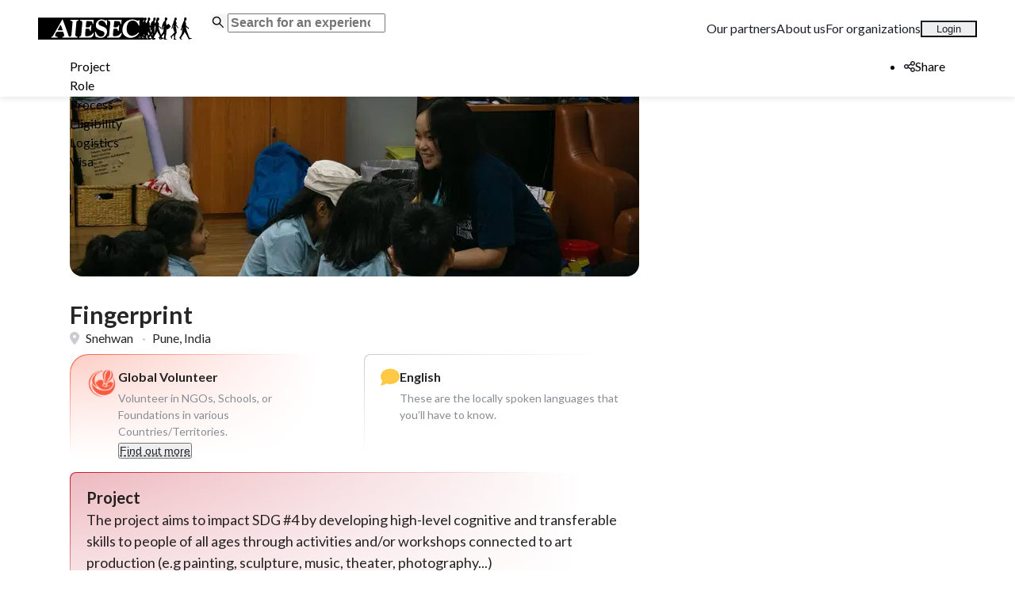

--- FILE ---
content_type: text/html; charset=utf-8
request_url: https://aiesec.org/opportunity/global-volunteer/1292167
body_size: 52482
content:
<!DOCTYPE html><html lang="en"><head><meta charSet="utf-8"/><meta name="viewport" content="width=device-width, initial-scale=1"/><link rel="preload" as="image" imageSrcSet="/_next/image?url=%2Fassets%2Flogos%2FAIESEC-Human-White.png&amp;w=375&amp;q=75 375w, /_next/image?url=%2Fassets%2Flogos%2FAIESEC-Human-White.png&amp;w=640&amp;q=75 640w, /_next/image?url=%2Fassets%2Flogos%2FAIESEC-Human-White.png&amp;w=750&amp;q=75 750w, /_next/image?url=%2Fassets%2Flogos%2FAIESEC-Human-White.png&amp;w=828&amp;q=75 828w, /_next/image?url=%2Fassets%2Flogos%2FAIESEC-Human-White.png&amp;w=1200&amp;q=75 1200w, /_next/image?url=%2Fassets%2Flogos%2FAIESEC-Human-White.png&amp;w=1440&amp;q=75 1440w" imageSizes="100vw" fetchPriority="high"/><link rel="preload" as="image" imageSrcSet="/_next/image?url=https%3A%2F%2Fs3.eu-west-1.amazonaws.com%2Fgis-production-eu%2Fcjxr8gifxf90urykrbq3wj9cz6p9&amp;w=750&amp;q=75 1x, /_next/image?url=https%3A%2F%2Fs3.eu-west-1.amazonaws.com%2Fgis-production-eu%2Fcjxr8gifxf90urykrbq3wj9cz6p9&amp;w=1440&amp;q=75 2x" fetchPriority="high"/><link rel="stylesheet" href="/_next/static/css/5a85ef8716e75541.css" data-precedence="next"/><link rel="stylesheet" href="/_next/static/css/4c6163e0f02195b7.css" data-precedence="next"/><link rel="stylesheet" href="/_next/static/css/1ca7bd82c35d01e1.css" data-precedence="next"/><link rel="stylesheet" href="/_next/static/css/d3bae56aeac98a04.css" data-precedence="next"/><link rel="stylesheet" href="/_next/static/css/8cdd90946b23df45.css" data-precedence="next"/><link rel="stylesheet" href="/_next/static/css/96c06970e5c7731d.css" data-precedence="next"/><link rel="stylesheet" href="/_next/static/css/9dde050db5e7ba8b.css" as="style" data-precedence="dynamic"/><link rel="preload" as="script" fetchPriority="low" href="/_next/static/chunks/webpack-036d241869892854.js"/><script src="/_next/static/chunks/fd9d1056-c950d8fb32a91e75.js" async=""></script><script src="/_next/static/chunks/2117-b87f31b151db5518.js" async=""></script><script src="/_next/static/chunks/main-app-17db894795d0cc8b.js" async=""></script><script src="/_next/static/chunks/app/(root)/(default-navbar)/layout-c121b085d8b609bd.js" async=""></script><script src="/_next/static/chunks/3745-2f5db1acc7a41205.js" async=""></script><script src="/_next/static/chunks/7018-f3f717ce9cb98105.js" async=""></script><script src="/_next/static/chunks/7821-d3c4e6b5efa9697a.js" async=""></script><script src="/_next/static/chunks/1772-0509a5bb6d24429a.js" async=""></script><script src="/_next/static/chunks/2972-94ce16f52161fc90.js" async=""></script><script src="/_next/static/chunks/2058-1e8184bfc31d228c.js" async=""></script><script src="/_next/static/chunks/7287-05024ae59ce8874b.js" async=""></script><script src="/_next/static/chunks/907-ba1ba5e24619166c.js" async=""></script><script src="/_next/static/chunks/8250-b7918e56abb1c7e5.js" async=""></script><script src="/_next/static/chunks/3377-0bb4b25ff2a7ad1d.js" async=""></script><script src="/_next/static/chunks/4851-987bd6e99397be14.js" async=""></script><script src="/_next/static/chunks/7453-31df1e84f2a9d8f4.js" async=""></script><script src="/_next/static/chunks/8441-245f575d99883508.js" async=""></script><script src="/_next/static/chunks/5547-8be89cc209e605ef.js" async=""></script><script src="/_next/static/chunks/app/(root)/layout-bd2cc12fc8d7fadf.js" async=""></script><script src="/_next/static/chunks/e37a0b60-57eb15bde63b67d7.js" async=""></script><script src="/_next/static/chunks/4891-99328daabd6a148c.js" async=""></script><script src="/_next/static/chunks/3314-b16096ac08a12cbf.js" async=""></script><script src="/_next/static/chunks/app/layout-8c545e028e75e9a7.js" async=""></script><script src="/_next/static/chunks/13b76428-e1bf383848c17260.js" async=""></script><script src="/_next/static/chunks/5878-19644884a54814cc.js" async=""></script><script src="/_next/static/chunks/9442-4b84334f56542258.js" async=""></script><script src="/_next/static/chunks/1282-a5d41d2d7e182d00.js" async=""></script><script src="/_next/static/chunks/464-4523276f8f81fb7b.js" async=""></script><script src="/_next/static/chunks/6330-9fd4017ee7ddf884.js" async=""></script><script src="/_next/static/chunks/8651-9b602e6f8dfb627e.js" async=""></script><script src="/_next/static/chunks/3840-4708863f02be2f69.js" async=""></script><script src="/_next/static/chunks/1002-c7168325ede93bcc.js" async=""></script><script src="/_next/static/chunks/7299-a67cf375d401f717.js" async=""></script><script src="/_next/static/chunks/706-a4836e144a65ecd2.js" async=""></script><script src="/_next/static/chunks/7414-6b8673fa46003216.js" async=""></script><script src="/_next/static/chunks/1279-1261d6095c4b645c.js" async=""></script><script src="/_next/static/chunks/6031-eeb7cb7630754fe0.js" async=""></script><script src="/_next/static/chunks/6844-d42312077b46ee0b.js" async=""></script><script src="/_next/static/chunks/3646-8cf1eb10c99eea34.js" async=""></script><script src="/_next/static/chunks/4861-16d7a91b9c71778f.js" async=""></script><script src="/_next/static/chunks/4590-586ca8dbe7f1dd61.js" async=""></script><script src="/_next/static/chunks/2469-c431774401e65259.js" async=""></script><script src="/_next/static/chunks/4251-6e01955ed99fff72.js" async=""></script><script src="/_next/static/chunks/4183-ab9665a511157669.js" async=""></script><script src="/_next/static/chunks/739-ed9aae701838826e.js" async=""></script><script src="/_next/static/chunks/app/(root)/(default-navbar)/opportunity/global-volunteer/%5BopportunityId%5D/page-a5a454e72e11b7ea.js" async=""></script><link rel="preload" href="https://kit.fontawesome.com/1ecd7fb967.js" as="script" crossorigin=""/><title>Snehwan  | Global Volunteer | AIESEC</title><meta name="description" content="Global Volunteers will be responsible for delivering immersive and artistic activities that inspire the flourishing of imagination, problem-solving, critical thinking, creativity, teamwork, and communication skills, which can be used across a range of occupational fields.					
					"/><meta name="robots" content="index, follow"/><meta name="googlebot" content="index, follow"/><meta property="fb:app_id" content="1157537144372133"/><meta property="og:title" content="Snehwan  | Global Volunteer | AIESEC"/><meta property="og:description" content="Global Volunteers will be responsible for delivering immersive and artistic activities that inspire the flourishing of imagination, problem-solving, critical thinking, creativity, teamwork, and communication skills, which can be used across a range of occupational fields.					
					"/><meta property="og:image" content="https://cdn-expa.aiesec.org/assets/images/logos/aiesec-icon-blue.svg"/><meta name="twitter:card" content="summary_large_image"/><meta name="twitter:title" content="Snehwan  | Global Volunteer | AIESEC"/><meta name="twitter:description" content="Global Volunteers will be responsible for delivering immersive and artistic activities that inspire the flourishing of imagination, problem-solving, critical thinking, creativity, teamwork, and communication skills, which can be used across a range of occupational fields.					
					"/><meta name="twitter:image" content="https://cdn-expa.aiesec.org/assets/images/logos/aiesec-icon-blue.svg"/><link rel="icon" href="/favicon.ico" type="image/x-icon" sizes="16x16"/><script src="/_next/static/chunks/polyfills-42372ed130431b0a.js" noModule=""></script><style id="antd-cssinjs" data-rc-order="prepend" data-rc-priority="-1000">:where(.css-1cvb91d) a{color:#1677ff;text-decoration:none;background-color:transparent;outline:none;cursor:pointer;transition:color 0.3s;-webkit-text-decoration-skip:objects;}:where(.css-1cvb91d) a:hover{color:#69b1ff;}:where(.css-1cvb91d) a:active{color:#0958d9;}:where(.css-1cvb91d) a:active,:where(.css-1cvb91d) a:hover{text-decoration:none;outline:0;}:where(.css-1cvb91d) a:focus{text-decoration:none;outline:0;}:where(.css-1cvb91d) a[disabled]{color:rgba(29, 33, 41, 0.25);cursor:not-allowed;}:where(.css-1cvb91d)[class^="ant-input"],:where(.css-1cvb91d)[class*=" ant-input"]{box-sizing:border-box;}:where(.css-1cvb91d)[class^="ant-input"]::before,:where(.css-1cvb91d)[class*=" ant-input"]::before,:where(.css-1cvb91d)[class^="ant-input"]::after,:where(.css-1cvb91d)[class*=" ant-input"]::after{box-sizing:border-box;}:where(.css-1cvb91d)[class^="ant-input"] [class^="ant-input"],:where(.css-1cvb91d)[class*=" ant-input"] [class^="ant-input"],:where(.css-1cvb91d)[class^="ant-input"] [class*=" ant-input"],:where(.css-1cvb91d)[class*=" ant-input"] [class*=" ant-input"]{box-sizing:border-box;}:where(.css-1cvb91d)[class^="ant-input"] [class^="ant-input"]::before,:where(.css-1cvb91d)[class*=" ant-input"] [class^="ant-input"]::before,:where(.css-1cvb91d)[class^="ant-input"] [class*=" ant-input"]::before,:where(.css-1cvb91d)[class*=" ant-input"] [class*=" ant-input"]::before,:where(.css-1cvb91d)[class^="ant-input"] [class^="ant-input"]::after,:where(.css-1cvb91d)[class*=" ant-input"] [class^="ant-input"]::after,:where(.css-1cvb91d)[class^="ant-input"] [class*=" ant-input"]::after,:where(.css-1cvb91d)[class*=" ant-input"] [class*=" ant-input"]::after{box-sizing:border-box;}:where(.css-1cvb91d).ant-input{box-sizing:border-box;margin:0;padding:7px 11px;color:black;font-size:16px;line-height:1.5;list-style:none;font-family:"Lato",sans-serif;position:relative;display:inline-block;width:100%;min-width:0;border-radius:6px;transition:all 0.2s;}:where(.css-1cvb91d).ant-input::-moz-placeholder{opacity:1;}:where(.css-1cvb91d).ant-input::placeholder{color:rgba(29, 33, 41, 0.25);user-select:none;}:where(.css-1cvb91d).ant-input:placeholder-shown{text-overflow:ellipsis;}textarea:where(.css-1cvb91d).ant-input{max-width:100%;height:auto;min-height:40px;line-height:1.5;vertical-align:bottom;transition:all 0.3s,height 0s;resize:vertical;}:where(.css-1cvb91d).ant-input-lg{padding:10px 11px;font-size:18px;line-height:1.4444444444444444;border-radius:8px;}:where(.css-1cvb91d).ant-input-sm{padding:3px 7px;font-size:16px;border-radius:4px;}:where(.css-1cvb91d).ant-input-rtl,:where(.css-1cvb91d).ant-input-textarea-rtl{direction:rtl;}:where(.css-1cvb91d).ant-input-outlined{background:#ffffff;border-width:1px;border-style:solid;border-color:#d9d9d9;}:where(.css-1cvb91d).ant-input-outlined:hover{border-color:#4096ff;background-color:#ffffff;}:where(.css-1cvb91d).ant-input-outlined:focus,:where(.css-1cvb91d).ant-input-outlined:focus-within{border-color:#1677ff;box-shadow:0 0 0 2px rgba(5, 145, 255, 0.1);outline:0;background-color:#ffffff;}:where(.css-1cvb91d).ant-input-outlined.ant-input-disabled,:where(.css-1cvb91d).ant-input-outlined[disabled]{color:rgba(29, 33, 41, 0.25);background-color:rgba(29, 33, 41, 0.04);border-color:#d9d9d9;box-shadow:none;cursor:not-allowed;opacity:1;}:where(.css-1cvb91d).ant-input-outlined.ant-input-disabled input[disabled],:where(.css-1cvb91d).ant-input-outlined[disabled] input[disabled],:where(.css-1cvb91d).ant-input-outlined.ant-input-disabled textarea[disabled],:where(.css-1cvb91d).ant-input-outlined[disabled] textarea[disabled]{cursor:not-allowed;}:where(.css-1cvb91d).ant-input-outlined.ant-input-disabled:hover:not([disabled]),:where(.css-1cvb91d).ant-input-outlined[disabled]:hover:not([disabled]){border-color:#d9d9d9;background-color:rgba(29, 33, 41, 0.04);}:where(.css-1cvb91d).ant-input-outlined.ant-input-status-error:not(.ant-input-disabled){background:#ffffff;border-width:1px;border-style:solid;border-color:#ff4d4f;}:where(.css-1cvb91d).ant-input-outlined.ant-input-status-error:not(.ant-input-disabled):hover{border-color:#ffa39e;background-color:#ffffff;}:where(.css-1cvb91d).ant-input-outlined.ant-input-status-error:not(.ant-input-disabled):focus,:where(.css-1cvb91d).ant-input-outlined.ant-input-status-error:not(.ant-input-disabled):focus-within{border-color:#ff4d4f;box-shadow:0 0 0 2px rgba(255, 38, 5, 0.06);outline:0;background-color:#ffffff;}:where(.css-1cvb91d).ant-input-outlined.ant-input-status-error:not(.ant-input-disabled) .ant-input-prefix,:where(.css-1cvb91d).ant-input-outlined.ant-input-status-error:not(.ant-input-disabled) .ant-input-suffix{color:#ff4d4f;}:where(.css-1cvb91d).ant-input-outlined.ant-input-status-error.ant-input-disabled{border-color:#ff4d4f;}:where(.css-1cvb91d).ant-input-outlined.ant-input-status-warning:not(.ant-input-disabled){background:#ffffff;border-width:1px;border-style:solid;border-color:#faad14;}:where(.css-1cvb91d).ant-input-outlined.ant-input-status-warning:not(.ant-input-disabled):hover{border-color:#ffd666;background-color:#ffffff;}:where(.css-1cvb91d).ant-input-outlined.ant-input-status-warning:not(.ant-input-disabled):focus,:where(.css-1cvb91d).ant-input-outlined.ant-input-status-warning:not(.ant-input-disabled):focus-within{border-color:#faad14;box-shadow:0 0 0 2px rgba(255, 215, 5, 0.1);outline:0;background-color:#ffffff;}:where(.css-1cvb91d).ant-input-outlined.ant-input-status-warning:not(.ant-input-disabled) .ant-input-prefix,:where(.css-1cvb91d).ant-input-outlined.ant-input-status-warning:not(.ant-input-disabled) .ant-input-suffix{color:#faad14;}:where(.css-1cvb91d).ant-input-outlined.ant-input-status-warning.ant-input-disabled{border-color:#faad14;}:where(.css-1cvb91d).ant-input-filled{background:rgba(29, 33, 41, 0.04);border-width:1px;border-style:solid;border-color:transparent;}input:where(.css-1cvb91d).ant-input-filled,:where(.css-1cvb91d).ant-input-filled input,textarea:where(.css-1cvb91d).ant-input-filled,:where(.css-1cvb91d).ant-input-filled textarea{color:undefined;}:where(.css-1cvb91d).ant-input-filled:hover{background:rgba(29, 33, 41, 0.06);}:where(.css-1cvb91d).ant-input-filled:focus,:where(.css-1cvb91d).ant-input-filled:focus-within{outline:0;border-color:#1677ff;background-color:#ffffff;}:where(.css-1cvb91d).ant-input-filled.ant-input-disabled,:where(.css-1cvb91d).ant-input-filled[disabled]{color:rgba(29, 33, 41, 0.25);background-color:rgba(29, 33, 41, 0.04);border-color:#d9d9d9;box-shadow:none;cursor:not-allowed;opacity:1;}:where(.css-1cvb91d).ant-input-filled.ant-input-disabled input[disabled],:where(.css-1cvb91d).ant-input-filled[disabled] input[disabled],:where(.css-1cvb91d).ant-input-filled.ant-input-disabled textarea[disabled],:where(.css-1cvb91d).ant-input-filled[disabled] textarea[disabled]{cursor:not-allowed;}:where(.css-1cvb91d).ant-input-filled.ant-input-disabled:hover:not([disabled]),:where(.css-1cvb91d).ant-input-filled[disabled]:hover:not([disabled]){border-color:#d9d9d9;background-color:rgba(29, 33, 41, 0.04);}:where(.css-1cvb91d).ant-input-filled.ant-input-status-error:not(.ant-input-disabled){background:#fff2f0;border-width:1px;border-style:solid;border-color:transparent;}input:where(.css-1cvb91d).ant-input-filled.ant-input-status-error:not(.ant-input-disabled),:where(.css-1cvb91d).ant-input-filled.ant-input-status-error:not(.ant-input-disabled) input,textarea:where(.css-1cvb91d).ant-input-filled.ant-input-status-error:not(.ant-input-disabled),:where(.css-1cvb91d).ant-input-filled.ant-input-status-error:not(.ant-input-disabled) textarea{color:#ff4d4f;}:where(.css-1cvb91d).ant-input-filled.ant-input-status-error:not(.ant-input-disabled):hover{background:#fff1f0;}:where(.css-1cvb91d).ant-input-filled.ant-input-status-error:not(.ant-input-disabled):focus,:where(.css-1cvb91d).ant-input-filled.ant-input-status-error:not(.ant-input-disabled):focus-within{outline:0;border-color:#ff4d4f;background-color:#ffffff;}:where(.css-1cvb91d).ant-input-filled.ant-input-status-error:not(.ant-input-disabled) .ant-input-prefix,:where(.css-1cvb91d).ant-input-filled.ant-input-status-error:not(.ant-input-disabled) .ant-input-suffix{color:#ff4d4f;}:where(.css-1cvb91d).ant-input-filled.ant-input-status-warning:not(.ant-input-disabled){background:#fffbe6;border-width:1px;border-style:solid;border-color:transparent;}input:where(.css-1cvb91d).ant-input-filled.ant-input-status-warning:not(.ant-input-disabled),:where(.css-1cvb91d).ant-input-filled.ant-input-status-warning:not(.ant-input-disabled) input,textarea:where(.css-1cvb91d).ant-input-filled.ant-input-status-warning:not(.ant-input-disabled),:where(.css-1cvb91d).ant-input-filled.ant-input-status-warning:not(.ant-input-disabled) textarea{color:#faad14;}:where(.css-1cvb91d).ant-input-filled.ant-input-status-warning:not(.ant-input-disabled):hover{background:#fff1b8;}:where(.css-1cvb91d).ant-input-filled.ant-input-status-warning:not(.ant-input-disabled):focus,:where(.css-1cvb91d).ant-input-filled.ant-input-status-warning:not(.ant-input-disabled):focus-within{outline:0;border-color:#faad14;background-color:#ffffff;}:where(.css-1cvb91d).ant-input-filled.ant-input-status-warning:not(.ant-input-disabled) .ant-input-prefix,:where(.css-1cvb91d).ant-input-filled.ant-input-status-warning:not(.ant-input-disabled) .ant-input-suffix{color:#faad14;}:where(.css-1cvb91d).ant-input-borderless{background:transparent;border:none;}:where(.css-1cvb91d).ant-input-borderless:focus,:where(.css-1cvb91d).ant-input-borderless:focus-within{outline:none;}:where(.css-1cvb91d).ant-input-borderless.ant-input-disabled,:where(.css-1cvb91d).ant-input-borderless[disabled]{color:rgba(29, 33, 41, 0.25);cursor:not-allowed;}:where(.css-1cvb91d).ant-input-borderless.ant-input-status-error,:where(.css-1cvb91d).ant-input-borderless.ant-input-status-error input,:where(.css-1cvb91d).ant-input-borderless.ant-input-status-error textarea{color:#ff4d4f;}:where(.css-1cvb91d).ant-input-borderless.ant-input-status-warning,:where(.css-1cvb91d).ant-input-borderless.ant-input-status-warning input,:where(.css-1cvb91d).ant-input-borderless.ant-input-status-warning textarea{color:#faad14;}:where(.css-1cvb91d).ant-input[type="color"]{height:40px;}:where(.css-1cvb91d).ant-input[type="color"].ant-input-lg{height:48px;}:where(.css-1cvb91d).ant-input[type="color"].ant-input-sm{height:32px;padding-top:7px;padding-bottom:7px;}:where(.css-1cvb91d).ant-input[type="search"]::-webkit-search-cancel-button,:where(.css-1cvb91d).ant-input[type="search"]::-webkit-search-decoration{-webkit-appearance:none;}:where(.css-1cvb91d).ant-input-textarea{position:relative;}:where(.css-1cvb91d).ant-input-textarea-show-count >.ant-input{height:100%;}:where(.css-1cvb91d).ant-input-textarea-show-count .ant-input-data-count{position:absolute;bottom:-24px;inset-inline-end:0;color:rgba(29, 33, 41, 0.45);white-space:nowrap;pointer-events:none;}:where(.css-1cvb91d).ant-input-textarea-allow-clear>.ant-input,:where(.css-1cvb91d).ant-input-textarea-affix-wrapper.ant-input-textarea-has-feedback .ant-input{padding-inline-end:24px;}:where(.css-1cvb91d).ant-input-textarea-affix-wrapper.ant-input-affix-wrapper{padding:0;}:where(.css-1cvb91d).ant-input-textarea-affix-wrapper.ant-input-affix-wrapper >textarea.ant-input{font-size:inherit;border:none;outline:none;background:transparent;}:where(.css-1cvb91d).ant-input-textarea-affix-wrapper.ant-input-affix-wrapper >textarea.ant-input:focus{box-shadow:none!important;}:where(.css-1cvb91d).ant-input-textarea-affix-wrapper.ant-input-affix-wrapper .ant-input-suffix{margin:0;}:where(.css-1cvb91d).ant-input-textarea-affix-wrapper.ant-input-affix-wrapper .ant-input-suffix >*:not(:last-child){margin-inline:0;}:where(.css-1cvb91d).ant-input-textarea-affix-wrapper.ant-input-affix-wrapper .ant-input-suffix .ant-input-clear-icon{position:absolute;inset-inline-end:11px;inset-block-start:8px;}:where(.css-1cvb91d).ant-input-textarea-affix-wrapper.ant-input-affix-wrapper .ant-input-suffix .ant-input-textarea-suffix{position:absolute;top:0;inset-inline-end:11px;bottom:0;z-index:1;display:inline-flex;align-items:center;margin:auto;pointer-events:none;}:where(.css-1cvb91d).ant-input-textarea-affix-wrapper.ant-input-affix-wrapper-sm .ant-input-suffix .ant-input-clear-icon{inset-inline-end:7px;}:where(.css-1cvb91d).ant-input-affix-wrapper{position:relative;display:inline-flex;width:100%;min-width:0;padding:7px 11px;color:black;font-size:16px;line-height:1.5;border-radius:6px;transition:all 0.2s;}:where(.css-1cvb91d).ant-input-affix-wrapper::-moz-placeholder{opacity:1;}:where(.css-1cvb91d).ant-input-affix-wrapper::placeholder{color:rgba(29, 33, 41, 0.25);user-select:none;}:where(.css-1cvb91d).ant-input-affix-wrapper:placeholder-shown{text-overflow:ellipsis;}textarea:where(.css-1cvb91d).ant-input-affix-wrapper{max-width:100%;height:auto;min-height:40px;line-height:1.5;vertical-align:bottom;transition:all 0.3s,height 0s;resize:vertical;}:where(.css-1cvb91d).ant-input-affix-wrapper-lg{padding:10px 11px;font-size:18px;line-height:1.4444444444444444;border-radius:8px;}:where(.css-1cvb91d).ant-input-affix-wrapper-sm{padding:3px 7px;font-size:16px;border-radius:4px;}:where(.css-1cvb91d).ant-input-affix-wrapper-rtl,:where(.css-1cvb91d).ant-input-affix-wrapper-textarea-rtl{direction:rtl;}:where(.css-1cvb91d).ant-input-affix-wrapper:not(.ant-input-disabled):hover{z-index:1;}.ant-input-search-with-button :where(.css-1cvb91d).ant-input-affix-wrapper:not(.ant-input-disabled):hover{z-index:0;}:where(.css-1cvb91d).ant-input-affix-wrapper-focused,:where(.css-1cvb91d).ant-input-affix-wrapper:focus{z-index:1;}:where(.css-1cvb91d).ant-input-affix-wrapper >input.ant-input{padding:0;}:where(.css-1cvb91d).ant-input-affix-wrapper >input.ant-input,:where(.css-1cvb91d).ant-input-affix-wrapper >textarea.ant-input{font-size:inherit;border:none;border-radius:0;outline:none;background:transparent;color:inherit;}:where(.css-1cvb91d).ant-input-affix-wrapper >input.ant-input::-ms-reveal,:where(.css-1cvb91d).ant-input-affix-wrapper >textarea.ant-input::-ms-reveal{display:none;}:where(.css-1cvb91d).ant-input-affix-wrapper >input.ant-input:focus,:where(.css-1cvb91d).ant-input-affix-wrapper >textarea.ant-input:focus{box-shadow:none!important;}:where(.css-1cvb91d).ant-input-affix-wrapper::before{display:inline-block;width:0;visibility:hidden;content:"\a0";}:where(.css-1cvb91d).ant-input-affix-wrapper .ant-input-prefix,:where(.css-1cvb91d).ant-input-affix-wrapper .ant-input-suffix{display:flex;flex:none;align-items:center;}:where(.css-1cvb91d).ant-input-affix-wrapper .ant-input-prefix >*:not(:last-child),:where(.css-1cvb91d).ant-input-affix-wrapper .ant-input-suffix >*:not(:last-child){margin-inline-end:8px;}:where(.css-1cvb91d).ant-input-affix-wrapper .ant-input-show-count-suffix{color:rgba(29, 33, 41, 0.45);}:where(.css-1cvb91d).ant-input-affix-wrapper .ant-input-show-count-has-suffix{margin-inline-end:4px;}:where(.css-1cvb91d).ant-input-affix-wrapper .ant-input-prefix{margin-inline-end:4px;}:where(.css-1cvb91d).ant-input-affix-wrapper .ant-input-suffix{margin-inline-start:4px;}:where(.css-1cvb91d).ant-input-affix-wrapper .ant-input-clear-icon{margin:0;color:rgba(29, 33, 41, 0.25);font-size:14px;vertical-align:-1px;cursor:pointer;transition:color 0.3s;}:where(.css-1cvb91d).ant-input-affix-wrapper .ant-input-clear-icon:hover{color:rgba(29, 33, 41, 0.45);}:where(.css-1cvb91d).ant-input-affix-wrapper .ant-input-clear-icon:active{color:black;}:where(.css-1cvb91d).ant-input-affix-wrapper .ant-input-clear-icon-hidden{visibility:hidden;}:where(.css-1cvb91d).ant-input-affix-wrapper .ant-input-clear-icon-has-suffix{margin:0 4px;}:where(.css-1cvb91d).ant-input-affix-wrapper .anticon.ant-input-password-icon{color:rgba(29, 33, 41, 0.45);cursor:pointer;transition:all 0.3s;}:where(.css-1cvb91d).ant-input-affix-wrapper .anticon.ant-input-password-icon:hover{color:black;}:where(.css-1cvb91d).ant-input-affix-wrapper-disabled .anticon.ant-input-password-icon{color:rgba(29, 33, 41, 0.45);cursor:not-allowed;}:where(.css-1cvb91d).ant-input-affix-wrapper-disabled .anticon.ant-input-password-icon:hover{color:rgba(29, 33, 41, 0.45);}:where(.css-1cvb91d).ant-input-group{box-sizing:border-box;margin:0;padding:0;color:black;font-size:16px;line-height:1.5;list-style:none;font-family:"Lato",sans-serif;position:relative;display:table;width:100%;border-collapse:separate;border-spacing:0;}:where(.css-1cvb91d).ant-input-group[class*='col-']{padding-inline-end:8px;}:where(.css-1cvb91d).ant-input-group[class*='col-']:last-child{padding-inline-end:0;}:where(.css-1cvb91d).ant-input-group-lg .ant-input,:where(.css-1cvb91d).ant-input-group-lg>.ant-input-group-addon{padding:10px 11px;font-size:18px;line-height:1.4444444444444444;border-radius:8px;}:where(.css-1cvb91d).ant-input-group-sm .ant-input,:where(.css-1cvb91d).ant-input-group-sm>.ant-input-group-addon{padding:3px 7px;font-size:16px;border-radius:4px;}:where(.css-1cvb91d).ant-input-group-lg .ant-select-single .ant-select-selector{height:48px;}:where(.css-1cvb91d).ant-input-group-sm .ant-select-single .ant-select-selector{height:32px;}:where(.css-1cvb91d).ant-input-group >.ant-input{display:table-cell;}:where(.css-1cvb91d).ant-input-group >.ant-input:not(:first-child):not(:last-child){border-radius:0;}:where(.css-1cvb91d).ant-input-group .ant-input-group-addon,:where(.css-1cvb91d).ant-input-group .ant-input-group-wrap{display:table-cell;width:1px;white-space:nowrap;vertical-align:middle;}:where(.css-1cvb91d).ant-input-group .ant-input-group-addon:not(:first-child):not(:last-child),:where(.css-1cvb91d).ant-input-group .ant-input-group-wrap:not(:first-child):not(:last-child){border-radius:0;}:where(.css-1cvb91d).ant-input-group .ant-input-group-wrap>*{display:block!important;}:where(.css-1cvb91d).ant-input-group .ant-input-group-addon{position:relative;padding:0 11px;color:black;font-weight:normal;font-size:16px;text-align:center;border-radius:6px;transition:all 0.3s;line-height:1;}:where(.css-1cvb91d).ant-input-group .ant-input-group-addon .ant-select{margin:-8px -11px;}:where(.css-1cvb91d).ant-input-group .ant-input-group-addon .ant-select.ant-select-single:not(.ant-select-customize-input):not(.ant-pagination-size-changer) .ant-select-selector{background-color:inherit;border:1px solid transparent;box-shadow:none;}:where(.css-1cvb91d).ant-input-group .ant-input-group-addon .ant-cascader-picker{margin:-9px -11px;background-color:transparent;}:where(.css-1cvb91d).ant-input-group .ant-input-group-addon .ant-cascader-picker .ant-cascader-input{text-align:start;border:0;box-shadow:none;}:where(.css-1cvb91d).ant-input-group .ant-input{width:100%;margin-bottom:0;text-align:inherit;}:where(.css-1cvb91d).ant-input-group .ant-input:focus{z-index:1;border-inline-end-width:1px;}:where(.css-1cvb91d).ant-input-group .ant-input:hover{z-index:1;border-inline-end-width:1px;}.ant-input-search-with-button :where(.css-1cvb91d).ant-input-group .ant-input:hover{z-index:0;}:where(.css-1cvb91d).ant-input-group >.ant-input:first-child,:where(.css-1cvb91d).ant-input-group .ant-input-group-addon:first-child{border-start-end-radius:0;border-end-end-radius:0;}:where(.css-1cvb91d).ant-input-group >.ant-input:first-child .ant-select .ant-select-selector,:where(.css-1cvb91d).ant-input-group .ant-input-group-addon:first-child .ant-select .ant-select-selector{border-start-end-radius:0;border-end-end-radius:0;}:where(.css-1cvb91d).ant-input-group >.ant-input-affix-wrapper:not(:first-child) .ant-input{border-start-start-radius:0;border-end-start-radius:0;}:where(.css-1cvb91d).ant-input-group >.ant-input-affix-wrapper:not(:last-child) .ant-input{border-start-end-radius:0;border-end-end-radius:0;}:where(.css-1cvb91d).ant-input-group >.ant-input:last-child,:where(.css-1cvb91d).ant-input-group .ant-input-group-addon:last-child{border-start-start-radius:0;border-end-start-radius:0;}:where(.css-1cvb91d).ant-input-group >.ant-input:last-child .ant-select .ant-select-selector,:where(.css-1cvb91d).ant-input-group .ant-input-group-addon:last-child .ant-select .ant-select-selector{border-start-start-radius:0;border-end-start-radius:0;}:where(.css-1cvb91d).ant-input-group .ant-input-affix-wrapper:not(:last-child){border-start-end-radius:0;border-end-end-radius:0;}.ant-input-search :where(.css-1cvb91d).ant-input-group .ant-input-affix-wrapper:not(:last-child){border-start-start-radius:6px;border-end-start-radius:6px;}:where(.css-1cvb91d).ant-input-group .ant-input-affix-wrapper:not(:first-child),.ant-input-search :where(.css-1cvb91d).ant-input-group .ant-input-affix-wrapper:not(:first-child){border-start-start-radius:0;border-end-start-radius:0;}:where(.css-1cvb91d).ant-input-group.ant-input-group-compact{display:block;}:where(.css-1cvb91d).ant-input-group.ant-input-group-compact::before{display:table;content:"";}:where(.css-1cvb91d).ant-input-group.ant-input-group-compact::after{display:table;clear:both;content:"";}:where(.css-1cvb91d).ant-input-group.ant-input-group-compact .ant-input-group-addon:not(:first-child):not(:last-child),:where(.css-1cvb91d).ant-input-group.ant-input-group-compact .ant-input-group-wrap:not(:first-child):not(:last-child),:where(.css-1cvb91d).ant-input-group.ant-input-group-compact >.ant-input:not(:first-child):not(:last-child){border-inline-end-width:1px;}:where(.css-1cvb91d).ant-input-group.ant-input-group-compact .ant-input-group-addon:not(:first-child):not(:last-child):hover,:where(.css-1cvb91d).ant-input-group.ant-input-group-compact .ant-input-group-wrap:not(:first-child):not(:last-child):hover,:where(.css-1cvb91d).ant-input-group.ant-input-group-compact >.ant-input:not(:first-child):not(:last-child):hover,:where(.css-1cvb91d).ant-input-group.ant-input-group-compact .ant-input-group-addon:not(:first-child):not(:last-child):focus,:where(.css-1cvb91d).ant-input-group.ant-input-group-compact .ant-input-group-wrap:not(:first-child):not(:last-child):focus,:where(.css-1cvb91d).ant-input-group.ant-input-group-compact >.ant-input:not(:first-child):not(:last-child):focus{z-index:1;}:where(.css-1cvb91d).ant-input-group.ant-input-group-compact>*{display:inline-flex;float:none;vertical-align:top;border-radius:0;}:where(.css-1cvb91d).ant-input-group.ant-input-group-compact>.ant-input-affix-wrapper,:where(.css-1cvb91d).ant-input-group.ant-input-group-compact>.ant-input-number-affix-wrapper,:where(.css-1cvb91d).ant-input-group.ant-input-group-compact>.ant-picker-range{display:inline-flex;}:where(.css-1cvb91d).ant-input-group.ant-input-group-compact>*:not(:last-child){margin-inline-end:-1px;border-inline-end-width:1px;}:where(.css-1cvb91d).ant-input-group.ant-input-group-compact .ant-input{float:none;}:where(.css-1cvb91d).ant-input-group.ant-input-group-compact>.ant-select>.ant-select-selector,:where(.css-1cvb91d).ant-input-group.ant-input-group-compact>.ant-select-auto-complete .ant-input,:where(.css-1cvb91d).ant-input-group.ant-input-group-compact>.ant-cascader-picker .ant-input,:where(.css-1cvb91d).ant-input-group.ant-input-group-compact>.ant-input-group-wrapper .ant-input{border-inline-end-width:1px;border-radius:0;}:where(.css-1cvb91d).ant-input-group.ant-input-group-compact>.ant-select>.ant-select-selector:hover,:where(.css-1cvb91d).ant-input-group.ant-input-group-compact>.ant-select-auto-complete .ant-input:hover,:where(.css-1cvb91d).ant-input-group.ant-input-group-compact>.ant-cascader-picker .ant-input:hover,:where(.css-1cvb91d).ant-input-group.ant-input-group-compact>.ant-input-group-wrapper .ant-input:hover,:where(.css-1cvb91d).ant-input-group.ant-input-group-compact>.ant-select>.ant-select-selector:focus,:where(.css-1cvb91d).ant-input-group.ant-input-group-compact>.ant-select-auto-complete .ant-input:focus,:where(.css-1cvb91d).ant-input-group.ant-input-group-compact>.ant-cascader-picker .ant-input:focus,:where(.css-1cvb91d).ant-input-group.ant-input-group-compact>.ant-input-group-wrapper .ant-input:focus{z-index:1;}:where(.css-1cvb91d).ant-input-group.ant-input-group-compact>.ant-select-focused{z-index:1;}:where(.css-1cvb91d).ant-input-group.ant-input-group-compact>.ant-select>.ant-select-arrow{z-index:1;}:where(.css-1cvb91d).ant-input-group.ant-input-group-compact>*:first-child,:where(.css-1cvb91d).ant-input-group.ant-input-group-compact>.ant-select:first-child>.ant-select-selector,:where(.css-1cvb91d).ant-input-group.ant-input-group-compact>.ant-select-auto-complete:first-child .ant-input,:where(.css-1cvb91d).ant-input-group.ant-input-group-compact>.ant-cascader-picker:first-child .ant-input{border-start-start-radius:6px;border-end-start-radius:6px;}:where(.css-1cvb91d).ant-input-group.ant-input-group-compact>*:last-child,:where(.css-1cvb91d).ant-input-group.ant-input-group-compact>.ant-select:last-child>.ant-select-selector,:where(.css-1cvb91d).ant-input-group.ant-input-group-compact>.ant-cascader-picker:last-child .ant-input,:where(.css-1cvb91d).ant-input-group.ant-input-group-compact>.ant-cascader-picker-focused:last-child .ant-input{border-inline-end-width:1px;border-start-end-radius:6px;border-end-end-radius:6px;}:where(.css-1cvb91d).ant-input-group.ant-input-group-compact>.ant-select-auto-complete .ant-input{vertical-align:top;}:where(.css-1cvb91d).ant-input-group.ant-input-group-compact .ant-input-group-wrapper+.ant-input-group-wrapper{margin-inline-start:-1px;}:where(.css-1cvb91d).ant-input-group.ant-input-group-compact .ant-input-group-wrapper+.ant-input-group-wrapper .ant-input-affix-wrapper{border-radius:0;}:where(.css-1cvb91d).ant-input-group.ant-input-group-compact .ant-input-group-wrapper:not(:last-child).ant-input-search>.ant-input-group>.ant-input-group-addon>.ant-input-search-button{border-radius:0;}:where(.css-1cvb91d).ant-input-group.ant-input-group-compact .ant-input-group-wrapper:not(:last-child).ant-input-search>.ant-input-group>.ant-input{border-start-start-radius:6px;border-start-end-radius:0;border-end-end-radius:0;border-end-start-radius:6px;}:where(.css-1cvb91d).ant-input-group-rtl{direction:rtl;}:where(.css-1cvb91d).ant-input-group-wrapper{display:inline-block;width:100%;text-align:start;vertical-align:top;}:where(.css-1cvb91d).ant-input-group-wrapper-rtl{direction:rtl;}:where(.css-1cvb91d).ant-input-group-wrapper-lg .ant-input-group-addon{border-radius:8px;font-size:18px;}:where(.css-1cvb91d).ant-input-group-wrapper-sm .ant-input-group-addon{border-radius:4px;}:where(.css-1cvb91d).ant-input-group-wrapper-outlined .ant-input-group-addon{background:rgba(29, 33, 41, 0.02);border:1px solid #d9d9d9;}:where(.css-1cvb91d).ant-input-group-wrapper-outlined .ant-input-group-addon:first-child{border-inline-end:0;}:where(.css-1cvb91d).ant-input-group-wrapper-outlined .ant-input-group-addon:last-child{border-inline-start:0;}:where(.css-1cvb91d).ant-input-group-wrapper-outlined.ant-input-group-wrapper-status-error .ant-input-group-addon{border-color:#ff4d4f;color:#ff4d4f;}:where(.css-1cvb91d).ant-input-group-wrapper-outlined.ant-input-group-wrapper-status-warning .ant-input-group-addon{border-color:#faad14;color:#faad14;}:where(.css-1cvb91d).ant-input-group-wrapper-outlined.ant-input-group-wrapper-disabled .ant-input-group-addon{color:rgba(29, 33, 41, 0.25);background-color:rgba(29, 33, 41, 0.04);border-color:#d9d9d9;box-shadow:none;cursor:not-allowed;opacity:1;}:where(.css-1cvb91d).ant-input-group-wrapper-outlined.ant-input-group-wrapper-disabled .ant-input-group-addon input[disabled],:where(.css-1cvb91d).ant-input-group-wrapper-outlined.ant-input-group-wrapper-disabled .ant-input-group-addon textarea[disabled]{cursor:not-allowed;}:where(.css-1cvb91d).ant-input-group-wrapper-outlined.ant-input-group-wrapper-disabled .ant-input-group-addon:hover:not([disabled]){border-color:#d9d9d9;background-color:rgba(29, 33, 41, 0.04);}:where(.css-1cvb91d).ant-input-group-wrapper-filled .ant-input-group-addon{background:rgba(29, 33, 41, 0.04);}:where(.css-1cvb91d).ant-input-group-wrapper-filled .ant-input-group .ant-input-filled:not(:focus):not(:focus-within):not(:first-child){border-inline-start:1px solid rgba(5, 5, 5, 0.06);}:where(.css-1cvb91d).ant-input-group-wrapper-filled .ant-input-group .ant-input-filled:not(:focus):not(:focus-within):not(:last-child){border-inline-end:1px solid rgba(5, 5, 5, 0.06);}:where(.css-1cvb91d).ant-input-group-wrapper-filled.ant-input-group-wrapper-status-error .ant-input-group-addon{background:#fff2f0;color:#ff4d4f;}:where(.css-1cvb91d).ant-input-group-wrapper-filled.ant-input-group-wrapper-status-warning .ant-input-group-addon{background:#fffbe6;color:#faad14;}:where(.css-1cvb91d).ant-input-group-wrapper-filled.ant-input-group-wrapper-disabled .ant-input-group-addon{background:rgba(29, 33, 41, 0.04);color:rgba(29, 33, 41, 0.25);}:where(.css-1cvb91d).ant-input-group-wrapper-filled.ant-input-group-wrapper-disabled .ant-input-group-addon:first-child{border-inline-start:1px solid #d9d9d9;border-top:1px solid #d9d9d9;border-bottom:1px solid #d9d9d9;}:where(.css-1cvb91d).ant-input-group-wrapper-filled.ant-input-group-wrapper-disabled .ant-input-group-addon:last-child{border-inline-end:1px solid #d9d9d9;border-top:1px solid #d9d9d9;border-bottom:1px solid #d9d9d9;}:where(.css-1cvb91d).ant-input-group-wrapper:not(.ant-input-compact-first-item):not(.ant-input-compact-last-item).ant-input-compact-item .ant-input,:where(.css-1cvb91d).ant-input-group-wrapper:not(.ant-input-compact-first-item):not(.ant-input-compact-last-item).ant-input-compact-item .ant-input-group-addon{border-radius:0;}:where(.css-1cvb91d).ant-input-group-wrapper:not(.ant-input-compact-last-item).ant-input-compact-first-item .ant-input,:where(.css-1cvb91d).ant-input-group-wrapper:not(.ant-input-compact-last-item).ant-input-compact-first-item .ant-input-group-addon{border-start-end-radius:0;border-end-end-radius:0;}:where(.css-1cvb91d).ant-input-group-wrapper:not(.ant-input-compact-first-item).ant-input-compact-last-item .ant-input,:where(.css-1cvb91d).ant-input-group-wrapper:not(.ant-input-compact-first-item).ant-input-compact-last-item .ant-input-group-addon{border-start-start-radius:0;border-end-start-radius:0;}:where(.css-1cvb91d).ant-input-group-wrapper:not(.ant-input-compact-last-item).ant-input-compact-item .ant-input-affix-wrapper{border-start-end-radius:0;border-end-end-radius:0;}:where(.css-1cvb91d).ant-input-search .ant-input:hover +.ant-input-group-addon .ant-input-search-button:not(.ant-btn-primary),:where(.css-1cvb91d).ant-input-search .ant-input:focus +.ant-input-group-addon .ant-input-search-button:not(.ant-btn-primary){border-inline-start-color:#4096ff;}:where(.css-1cvb91d).ant-input-search .ant-input-affix-wrapper{height:40px;border-radius:0;}:where(.css-1cvb91d).ant-input-search .ant-input-lg{line-height:1.4442444444444444;}:where(.css-1cvb91d).ant-input-search >.ant-input-group >.ant-input-group-addon:last-child{inset-inline-start:-1px;padding:0;border:0;}:where(.css-1cvb91d).ant-input-search >.ant-input-group >.ant-input-group-addon:last-child .ant-input-search-button{margin-inline-end:-1px;padding-top:0;padding-bottom:0;border-start-start-radius:0;border-end-start-radius:0;box-shadow:none;}:where(.css-1cvb91d).ant-input-search >.ant-input-group >.ant-input-group-addon:last-child .ant-input-search-button:not(.ant-btn-primary){color:rgba(29, 33, 41, 0.45);}:where(.css-1cvb91d).ant-input-search >.ant-input-group >.ant-input-group-addon:last-child .ant-input-search-button:not(.ant-btn-primary):hover{color:#4096ff;}:where(.css-1cvb91d).ant-input-search >.ant-input-group >.ant-input-group-addon:last-child .ant-input-search-button:not(.ant-btn-primary):active{color:#0958d9;}:where(.css-1cvb91d).ant-input-search >.ant-input-group >.ant-input-group-addon:last-child .ant-input-search-button:not(.ant-btn-primary).ant-btn-loading::before{inset-inline-start:0;inset-inline-end:0;inset-block-start:0;inset-block-end:0;}:where(.css-1cvb91d).ant-input-search .ant-input-search-button{height:40px;}:where(.css-1cvb91d).ant-input-search .ant-input-search-button:hover,:where(.css-1cvb91d).ant-input-search .ant-input-search-button:focus{z-index:1;}:where(.css-1cvb91d).ant-input-search-large .ant-input-affix-wrapper,:where(.css-1cvb91d).ant-input-search-large .ant-input-search-button{height:48px;}:where(.css-1cvb91d).ant-input-search-small .ant-input-affix-wrapper,:where(.css-1cvb91d).ant-input-search-small .ant-input-search-button{height:32px;}:where(.css-1cvb91d).ant-input-search-rtl{direction:rtl;}:where(.css-1cvb91d).ant-input-search.ant-input-compact-item:not(.ant-input-compact-last-item) .ant-input-group-addon .ant-input-search-button{margin-inline-end:-1px;border-radius:0;}:where(.css-1cvb91d).ant-input-search.ant-input-compact-item:not(.ant-input-compact-first-item) .ant-input,:where(.css-1cvb91d).ant-input-search.ant-input-compact-item:not(.ant-input-compact-first-item) .ant-input-affix-wrapper{border-radius:0;}:where(.css-1cvb91d).ant-input-search.ant-input-compact-item >.ant-input-group-addon .ant-input-search-button:hover,:where(.css-1cvb91d).ant-input-search.ant-input-compact-item >.ant-input:hover,:where(.css-1cvb91d).ant-input-search.ant-input-compact-item .ant-input-affix-wrapper:hover,:where(.css-1cvb91d).ant-input-search.ant-input-compact-item >.ant-input-group-addon .ant-input-search-button:focus,:where(.css-1cvb91d).ant-input-search.ant-input-compact-item >.ant-input:focus,:where(.css-1cvb91d).ant-input-search.ant-input-compact-item .ant-input-affix-wrapper:focus,:where(.css-1cvb91d).ant-input-search.ant-input-compact-item >.ant-input-group-addon .ant-input-search-button:active,:where(.css-1cvb91d).ant-input-search.ant-input-compact-item >.ant-input:active,:where(.css-1cvb91d).ant-input-search.ant-input-compact-item .ant-input-affix-wrapper:active{z-index:2;}:where(.css-1cvb91d).ant-input-search.ant-input-compact-item >.ant-input-affix-wrapper-focused{z-index:2;}:where(.css-1cvb91d).ant-input-out-of-range,:where(.css-1cvb91d).ant-input-out-of-range input,:where(.css-1cvb91d).ant-input-out-of-range textarea,:where(.css-1cvb91d).ant-input-out-of-range .ant-input-show-count-suffix,:where(.css-1cvb91d).ant-input-out-of-range .ant-input-data-count{color:#ff4d4f;}:where(.css-1cvb91d).ant-input-compact-item:not(.ant-input-compact-last-item){margin-inline-end:-1px;}:where(.css-1cvb91d).ant-input-compact-item:hover,:where(.css-1cvb91d).ant-input-compact-item:focus,:where(.css-1cvb91d).ant-input-compact-item:active{z-index:2;}:where(.css-1cvb91d).ant-input-compact-item[disabled]{z-index:0;}:where(.css-1cvb91d).ant-input-compact-item:not(.ant-input-compact-first-item):not(.ant-input-compact-last-item){border-radius:0;}:where(.css-1cvb91d).ant-input-compact-item:not(.ant-input-compact-last-item).ant-input-compact-first-item,:where(.css-1cvb91d).ant-input-compact-item:not(.ant-input-compact-last-item).ant-input-compact-first-item.ant-input-sm,:where(.css-1cvb91d).ant-input-compact-item:not(.ant-input-compact-last-item).ant-input-compact-first-item.ant-input-lg{border-start-end-radius:0;border-end-end-radius:0;}:where(.css-1cvb91d).ant-input-compact-item:not(.ant-input-compact-first-item).ant-input-compact-last-item,:where(.css-1cvb91d).ant-input-compact-item:not(.ant-input-compact-first-item).ant-input-compact-last-item.ant-input-sm,:where(.css-1cvb91d).ant-input-compact-item:not(.ant-input-compact-first-item).ant-input-compact-last-item.ant-input-lg{border-start-start-radius:0;border-end-start-radius:0;}:where(.css-1cvb91d)[class^="ant-select"],:where(.css-1cvb91d)[class*=" ant-select"]{font-family:"Lato",sans-serif;font-size:16px;box-sizing:border-box;}:where(.css-1cvb91d)[class^="ant-select"]::before,:where(.css-1cvb91d)[class*=" ant-select"]::before,:where(.css-1cvb91d)[class^="ant-select"]::after,:where(.css-1cvb91d)[class*=" ant-select"]::after{box-sizing:border-box;}:where(.css-1cvb91d)[class^="ant-select"] [class^="ant-select"],:where(.css-1cvb91d)[class*=" ant-select"] [class^="ant-select"],:where(.css-1cvb91d)[class^="ant-select"] [class*=" ant-select"],:where(.css-1cvb91d)[class*=" ant-select"] [class*=" ant-select"]{box-sizing:border-box;}:where(.css-1cvb91d)[class^="ant-select"] [class^="ant-select"]::before,:where(.css-1cvb91d)[class*=" ant-select"] [class^="ant-select"]::before,:where(.css-1cvb91d)[class^="ant-select"] [class*=" ant-select"]::before,:where(.css-1cvb91d)[class*=" ant-select"] [class*=" ant-select"]::before,:where(.css-1cvb91d)[class^="ant-select"] [class^="ant-select"]::after,:where(.css-1cvb91d)[class*=" ant-select"] [class^="ant-select"]::after,:where(.css-1cvb91d)[class^="ant-select"] [class*=" ant-select"]::after,:where(.css-1cvb91d)[class*=" ant-select"] [class*=" ant-select"]::after{box-sizing:border-box;}:where(.css-1cvb91d).ant-select.ant-select-in-form-item{width:100%;}:where(.css-1cvb91d).ant-select{box-sizing:border-box;margin:0;padding:0;color:black;font-size:16px;line-height:1.5;list-style:none;font-family:"Lato",sans-serif;position:relative;display:inline-flex;cursor:pointer;}:where(.css-1cvb91d).ant-select:not(.ant-select-customize-input) .ant-select-selector{position:relative;transition:all 0.2s cubic-bezier(0.645, 0.045, 0.355, 1);}:where(.css-1cvb91d).ant-select:not(.ant-select-customize-input) .ant-select-selector input{cursor:pointer;}.ant-select-show-search:where(.css-1cvb91d).ant-select:not(.ant-select-customize-input) .ant-select-selector{cursor:text;}.ant-select-show-search:where(.css-1cvb91d).ant-select:not(.ant-select-customize-input) .ant-select-selector input{cursor:auto;color:inherit;height:100%;}.ant-select-disabled:where(.css-1cvb91d).ant-select:not(.ant-select-customize-input) .ant-select-selector{cursor:not-allowed;}.ant-select-disabled:where(.css-1cvb91d).ant-select:not(.ant-select-customize-input) .ant-select-selector input{cursor:not-allowed;}:where(.css-1cvb91d).ant-select:not(.ant-select-customize-input) .ant-select-selector .ant-select-selection-search-input{margin:0;padding:0;background:transparent;border:none;outline:none;appearance:none;font-family:inherit;}:where(.css-1cvb91d).ant-select:not(.ant-select-customize-input) .ant-select-selector .ant-select-selection-search-input::-webkit-search-cancel-button{display:none;-webkit-appearance:none;}:where(.css-1cvb91d).ant-select .ant-select-selection-item{flex:1;font-weight:normal;position:relative;user-select:none;overflow:hidden;white-space:nowrap;text-overflow:ellipsis;}:where(.css-1cvb91d).ant-select .ant-select-selection-item >.ant-typography{display:inline;}:where(.css-1cvb91d).ant-select .ant-select-selection-placeholder{overflow:hidden;white-space:nowrap;text-overflow:ellipsis;flex:1;color:rgba(29, 33, 41, 0.25);pointer-events:none;}:where(.css-1cvb91d).ant-select .ant-select-arrow{display:flex;align-items:center;color:rgba(29, 33, 41, 0.25);font-style:normal;line-height:1;text-align:center;text-transform:none;vertical-align:-0.125em;text-rendering:optimizeLegibility;-webkit-font-smoothing:antialiased;-moz-osx-font-smoothing:grayscale;position:absolute;top:50%;inset-inline-start:auto;inset-inline-end:11px;height:14px;margin-top:-7px;font-size:14px;pointer-events:none;transition:opacity 0.3s ease;}:where(.css-1cvb91d).ant-select .ant-select-arrow >*{line-height:1;}:where(.css-1cvb91d).ant-select .ant-select-arrow svg{display:inline-block;}:where(.css-1cvb91d).ant-select .ant-select-arrow .anticon{vertical-align:top;transition:transform 0.3s;}:where(.css-1cvb91d).ant-select .ant-select-arrow .anticon >svg{vertical-align:top;}:where(.css-1cvb91d).ant-select .ant-select-arrow .anticon:not(.ant-select-suffix){pointer-events:auto;}.ant-select-disabled :where(.css-1cvb91d).ant-select .ant-select-arrow{cursor:not-allowed;}:where(.css-1cvb91d).ant-select .ant-select-arrow >*:not(:last-child){margin-inline-end:8px;}:where(.css-1cvb91d).ant-select .ant-select-clear{position:absolute;top:50%;inset-inline-start:auto;inset-inline-end:11px;z-index:1;display:inline-block;width:14px;height:14px;margin-top:-7px;color:rgba(29, 33, 41, 0.25);font-size:14px;font-style:normal;line-height:1;text-align:center;text-transform:none;cursor:pointer;opacity:0;transition:color 0.2s ease,opacity 0.3s ease;text-rendering:auto;}:where(.css-1cvb91d).ant-select .ant-select-clear:before{display:block;}:where(.css-1cvb91d).ant-select .ant-select-clear:hover{color:rgba(29, 33, 41, 0.45);}:where(.css-1cvb91d).ant-select:hover .ant-select-clear{opacity:1;background:#fff;border-radius:50%;}:where(.css-1cvb91d).ant-select-has-feedback .ant-select-clear{inset-inline-end:35px;}:where(.css-1cvb91d).ant-select-single{font-size:16px;height:32px;}:where(.css-1cvb91d).ant-select-single .ant-select-selector{box-sizing:border-box;margin:0;padding:0;color:black;font-size:16px;line-height:1.5;list-style:none;font-family:inherit;display:flex;border-radius:6px;flex:1 1 auto;}:where(.css-1cvb91d).ant-select-single .ant-select-selector .ant-select-selection-wrap{display:flex;width:100%;position:relative;}:where(.css-1cvb91d).ant-select-single .ant-select-selector .ant-select-selection-search{position:absolute;inset:0;width:100%;}:where(.css-1cvb91d).ant-select-single .ant-select-selector .ant-select-selection-search-input{width:100%;-webkit-appearance:textfield;}:where(.css-1cvb91d).ant-select-single .ant-select-selector .ant-select-selection-item,:where(.css-1cvb91d).ant-select-single .ant-select-selector .ant-select-selection-placeholder,:where(.css-1cvb91d).ant-select-single .ant-select-selector .ant-select-prefix{display:block;padding:0;line-height:30px;transition:all 0.3s,visibility 0s;align-self:center;}:where(.css-1cvb91d).ant-select-single .ant-select-selector .ant-select-selection-placeholder{transition:none;pointer-events:none;}:where(.css-1cvb91d).ant-select-single .ant-select-selector .ant-select-prefix{margin-inline-end:4px;}:where(.css-1cvb91d).ant-select-single .ant-select-selector:after,:where(.css-1cvb91d).ant-select-single .ant-select-selector .ant-select-selection-item:empty:after,:where(.css-1cvb91d).ant-select-single .ant-select-selector .ant-select-selection-placeholder:empty:after{display:inline-block;width:0;visibility:hidden;content:"\a0";}:where(.css-1cvb91d).ant-select-single.ant-select-show-arrow .ant-select-selection-item,:where(.css-1cvb91d).ant-select-single.ant-select-show-arrow .ant-select-selection-search,:where(.css-1cvb91d).ant-select-single.ant-select-show-arrow .ant-select-selection-placeholder{padding-inline-end:20px;}:where(.css-1cvb91d).ant-select-single.ant-select-open .ant-select-selection-item{color:rgba(29, 33, 41, 0.25);}:where(.css-1cvb91d).ant-select-single:not(.ant-select-customize-input) .ant-select-selector{width:100%;height:100%;padding:0 11px;}:where(.css-1cvb91d).ant-select-single:not(.ant-select-customize-input) .ant-select-selector .ant-select-selection-search-input{height:30px;}:where(.css-1cvb91d).ant-select-single:not(.ant-select-customize-input) .ant-select-selector:after{line-height:30px;}:where(.css-1cvb91d).ant-select-single.ant-select-customize-input .ant-select-selector:after{display:none;}:where(.css-1cvb91d).ant-select-single.ant-select-customize-input .ant-select-selector .ant-select-selection-search{position:static;width:100%;}:where(.css-1cvb91d).ant-select-single.ant-select-customize-input .ant-select-selector .ant-select-selection-placeholder{position:absolute;inset-inline-start:0;inset-inline-end:0;padding:0 11px;}:where(.css-1cvb91d).ant-select-single.ant-select-customize-input .ant-select-selector .ant-select-selection-placeholder:after{display:none;}:where(.css-1cvb91d).ant-select-single.ant-select-sm{font-size:16px;height:24px;}:where(.css-1cvb91d).ant-select-single.ant-select-sm .ant-select-selector{box-sizing:border-box;margin:0;padding:0;color:black;font-size:16px;line-height:1.5;list-style:none;font-family:inherit;display:flex;border-radius:4px;flex:1 1 auto;}:where(.css-1cvb91d).ant-select-single.ant-select-sm .ant-select-selector .ant-select-selection-wrap{display:flex;width:100%;position:relative;}:where(.css-1cvb91d).ant-select-single.ant-select-sm .ant-select-selector .ant-select-selection-search{position:absolute;inset:0;width:100%;}:where(.css-1cvb91d).ant-select-single.ant-select-sm .ant-select-selector .ant-select-selection-search-input{width:100%;-webkit-appearance:textfield;}:where(.css-1cvb91d).ant-select-single.ant-select-sm .ant-select-selector .ant-select-selection-item,:where(.css-1cvb91d).ant-select-single.ant-select-sm .ant-select-selector .ant-select-selection-placeholder,:where(.css-1cvb91d).ant-select-single.ant-select-sm .ant-select-selector .ant-select-prefix{display:block;padding:0;line-height:22px;transition:all 0.3s,visibility 0s;align-self:center;}:where(.css-1cvb91d).ant-select-single.ant-select-sm .ant-select-selector .ant-select-selection-placeholder{transition:none;pointer-events:none;}:where(.css-1cvb91d).ant-select-single.ant-select-sm .ant-select-selector .ant-select-prefix{margin-inline-end:4px;}:where(.css-1cvb91d).ant-select-single.ant-select-sm .ant-select-selector:after,:where(.css-1cvb91d).ant-select-single.ant-select-sm .ant-select-selector .ant-select-selection-item:empty:after,:where(.css-1cvb91d).ant-select-single.ant-select-sm .ant-select-selector .ant-select-selection-placeholder:empty:after{display:inline-block;width:0;visibility:hidden;content:"\a0";}:where(.css-1cvb91d).ant-select-single.ant-select-sm.ant-select-show-arrow .ant-select-selection-item,:where(.css-1cvb91d).ant-select-single.ant-select-sm.ant-select-show-arrow .ant-select-selection-search,:where(.css-1cvb91d).ant-select-single.ant-select-sm.ant-select-show-arrow .ant-select-selection-placeholder{padding-inline-end:20px;}:where(.css-1cvb91d).ant-select-single.ant-select-sm.ant-select-open .ant-select-selection-item{color:rgba(29, 33, 41, 0.25);}:where(.css-1cvb91d).ant-select-single.ant-select-sm:not(.ant-select-customize-input) .ant-select-selector{width:100%;height:100%;padding:0 11px;}:where(.css-1cvb91d).ant-select-single.ant-select-sm:not(.ant-select-customize-input) .ant-select-selector .ant-select-selection-search-input{height:22px;}:where(.css-1cvb91d).ant-select-single.ant-select-sm:not(.ant-select-customize-input) .ant-select-selector:after{line-height:22px;}:where(.css-1cvb91d).ant-select-single.ant-select-sm.ant-select-customize-input .ant-select-selector:after{display:none;}:where(.css-1cvb91d).ant-select-single.ant-select-sm.ant-select-customize-input .ant-select-selector .ant-select-selection-search{position:static;width:100%;}:where(.css-1cvb91d).ant-select-single.ant-select-sm.ant-select-customize-input .ant-select-selector .ant-select-selection-placeholder{position:absolute;inset-inline-start:0;inset-inline-end:0;padding:0 11px;}:where(.css-1cvb91d).ant-select-single.ant-select-sm.ant-select-customize-input .ant-select-selector .ant-select-selection-placeholder:after{display:none;}:where(.css-1cvb91d).ant-select-single.ant-select-sm:not(.ant-select-customize-input) .ant-select-selector{padding:0 7px;}:where(.css-1cvb91d).ant-select-single.ant-select-sm:not(.ant-select-customize-input).ant-select-show-arrow .ant-select-selection-search{inset-inline-end:31px;}:where(.css-1cvb91d).ant-select-single.ant-select-sm:not(.ant-select-customize-input).ant-select-show-arrow .ant-select-selection-item,:where(.css-1cvb91d).ant-select-single.ant-select-sm:not(.ant-select-customize-input).ant-select-show-arrow .ant-select-selection-placeholder{padding-inline-end:24px;}:where(.css-1cvb91d).ant-select-single.ant-select-lg{font-size:16px;height:40px;}:where(.css-1cvb91d).ant-select-single.ant-select-lg .ant-select-selector{box-sizing:border-box;margin:0;padding:0;color:black;font-size:16px;line-height:1.5;list-style:none;font-family:inherit;display:flex;border-radius:8px;flex:1 1 auto;}:where(.css-1cvb91d).ant-select-single.ant-select-lg .ant-select-selector .ant-select-selection-wrap{display:flex;width:100%;position:relative;}:where(.css-1cvb91d).ant-select-single.ant-select-lg .ant-select-selector .ant-select-selection-search{position:absolute;inset:0;width:100%;}:where(.css-1cvb91d).ant-select-single.ant-select-lg .ant-select-selector .ant-select-selection-search-input{width:100%;-webkit-appearance:textfield;}:where(.css-1cvb91d).ant-select-single.ant-select-lg .ant-select-selector .ant-select-selection-item,:where(.css-1cvb91d).ant-select-single.ant-select-lg .ant-select-selector .ant-select-selection-placeholder,:where(.css-1cvb91d).ant-select-single.ant-select-lg .ant-select-selector .ant-select-prefix{display:block;padding:0;line-height:38px;transition:all 0.3s,visibility 0s;align-self:center;}:where(.css-1cvb91d).ant-select-single.ant-select-lg .ant-select-selector .ant-select-selection-placeholder{transition:none;pointer-events:none;}:where(.css-1cvb91d).ant-select-single.ant-select-lg .ant-select-selector .ant-select-prefix{margin-inline-end:4px;}:where(.css-1cvb91d).ant-select-single.ant-select-lg .ant-select-selector:after,:where(.css-1cvb91d).ant-select-single.ant-select-lg .ant-select-selector .ant-select-selection-item:empty:after,:where(.css-1cvb91d).ant-select-single.ant-select-lg .ant-select-selector .ant-select-selection-placeholder:empty:after{display:inline-block;width:0;visibility:hidden;content:"\a0";}:where(.css-1cvb91d).ant-select-single.ant-select-lg.ant-select-show-arrow .ant-select-selection-item,:where(.css-1cvb91d).ant-select-single.ant-select-lg.ant-select-show-arrow .ant-select-selection-search,:where(.css-1cvb91d).ant-select-single.ant-select-lg.ant-select-show-arrow .ant-select-selection-placeholder{padding-inline-end:20px;}:where(.css-1cvb91d).ant-select-single.ant-select-lg.ant-select-open .ant-select-selection-item{color:rgba(29, 33, 41, 0.25);}:where(.css-1cvb91d).ant-select-single.ant-select-lg:not(.ant-select-customize-input) .ant-select-selector{width:100%;height:100%;padding:0 11px;}:where(.css-1cvb91d).ant-select-single.ant-select-lg:not(.ant-select-customize-input) .ant-select-selector .ant-select-selection-search-input{height:38px;}:where(.css-1cvb91d).ant-select-single.ant-select-lg:not(.ant-select-customize-input) .ant-select-selector:after{line-height:38px;}:where(.css-1cvb91d).ant-select-single.ant-select-lg.ant-select-customize-input .ant-select-selector:after{display:none;}:where(.css-1cvb91d).ant-select-single.ant-select-lg.ant-select-customize-input .ant-select-selector .ant-select-selection-search{position:static;width:100%;}:where(.css-1cvb91d).ant-select-single.ant-select-lg.ant-select-customize-input .ant-select-selector .ant-select-selection-placeholder{position:absolute;inset-inline-start:0;inset-inline-end:0;padding:0 11px;}:where(.css-1cvb91d).ant-select-single.ant-select-lg.ant-select-customize-input .ant-select-selector .ant-select-selection-placeholder:after{display:none;}:where(.css-1cvb91d).ant-select-multiple .ant-select-selection-overflow{position:relative;display:flex;flex:auto;flex-wrap:wrap;max-width:100%;}:where(.css-1cvb91d).ant-select-multiple .ant-select-selection-overflow-item{flex:none;align-self:center;max-width:100%;display:inline-flex;}:where(.css-1cvb91d).ant-select-multiple .ant-select-selection-overflow .ant-select-selection-item{display:flex;align-self:center;flex:none;box-sizing:border-box;max-width:100%;margin-block:2px;border-radius:4px;cursor:default;transition:font-size 0.3s,line-height 0.3s,height 0.3s;margin-inline-end:4px;padding-inline-start:8px;padding-inline-end:4px;}.ant-select-disabled:where(.css-1cvb91d).ant-select-multiple .ant-select-selection-overflow .ant-select-selection-item{color:rgba(29, 33, 41, 0.25);border-color:transparent;cursor:not-allowed;}:where(.css-1cvb91d).ant-select-multiple .ant-select-selection-overflow .ant-select-selection-item-content{display:inline-block;margin-inline-end:4px;overflow:hidden;white-space:pre;text-overflow:ellipsis;}:where(.css-1cvb91d).ant-select-multiple .ant-select-selection-overflow .ant-select-selection-item-remove{display:inline-flex;align-items:center;color:rgba(29, 33, 41, 0.45);font-style:normal;line-height:inherit;text-align:center;text-transform:none;vertical-align:-0.125em;text-rendering:optimizeLegibility;-webkit-font-smoothing:antialiased;-moz-osx-font-smoothing:grayscale;font-weight:bold;font-size:10px;cursor:pointer;}:where(.css-1cvb91d).ant-select-multiple .ant-select-selection-overflow .ant-select-selection-item-remove >*{line-height:1;}:where(.css-1cvb91d).ant-select-multiple .ant-select-selection-overflow .ant-select-selection-item-remove svg{display:inline-block;}:where(.css-1cvb91d).ant-select-multiple .ant-select-selection-overflow .ant-select-selection-item-remove >.anticon{vertical-align:-0.2em;}:where(.css-1cvb91d).ant-select-multiple .ant-select-selection-overflow .ant-select-selection-item-remove:hover{color:black;}:where(.css-1cvb91d).ant-select-multiple .ant-select-selector{display:flex;align-items:center;width:100%;height:100%;padding-inline:3px;padding-block:1px;border-radius:6px;}.ant-select-disabled:where(.css-1cvb91d).ant-select-multiple .ant-select-selector{background:rgba(29, 33, 41, 0.04);cursor:not-allowed;}:where(.css-1cvb91d).ant-select-multiple .ant-select-selector:after{display:inline-block;width:0;margin:2px 0;line-height:24px;visibility:hidden;content:"\a0";}:where(.css-1cvb91d).ant-select-multiple .ant-select-selection-wrap{width:100%;overflow:hidden;}:where(.css-1cvb91d).ant-select-multiple .ant-select-selection-item{height:24px;line-height:22px;}:where(.css-1cvb91d).ant-select-multiple .ant-select-selection-overflow-item+.ant-select-selection-overflow-item .ant-select-selection-search{margin-inline-start:0;}:where(.css-1cvb91d).ant-select-multiple .ant-select-selection-overflow-item-suffix{height:100%;}:where(.css-1cvb91d).ant-select-multiple .ant-select-selection-search{display:inline-flex;position:relative;max-width:100%;margin-inline-start:8px;}:where(.css-1cvb91d).ant-select-multiple .ant-select-selection-search-input,:where(.css-1cvb91d).ant-select-multiple .ant-select-selection-search-mirror{height:24px;font-family:"Lato",sans-serif;line-height:24px;transition:all 0.3s;}:where(.css-1cvb91d).ant-select-multiple .ant-select-selection-search-input{width:100%;min-width:4.1px;}:where(.css-1cvb91d).ant-select-multiple .ant-select-selection-search-mirror{position:absolute;top:0;inset-inline-start:0;inset-inline-end:auto;z-index:999;white-space:pre;visibility:hidden;}:where(.css-1cvb91d).ant-select-multiple .ant-select-selection-placeholder{position:absolute;top:50%;inset-inline-start:11px;inset-inline-end:11px;transform:translateY(-50%);transition:all 0.3s;}:where(.css-1cvb91d).ant-select-multiple .ant-select-prefix{height:24px;line-height:22px;margin-inline-start:calc(11px - 3px);margin-inline-end:4px;}:where(.css-1cvb91d).ant-select-multiple{font-size:16px;}.ant-select-show-search:where(.css-1cvb91d).ant-select-multiple .ant-select-selector{cursor:text;}:where(.css-1cvb91d).ant-select-multiple.ant-select-show-arrow .ant-select-selector,:where(.css-1cvb91d).ant-select-multiple.ant-select-allow-clear .ant-select-selector{padding-inline-end:26px;}:where(.css-1cvb91d).ant-select-multiple.ant-select-sm .ant-select-selection-overflow{position:relative;display:flex;flex:auto;flex-wrap:wrap;max-width:100%;}:where(.css-1cvb91d).ant-select-multiple.ant-select-sm .ant-select-selection-overflow-item{flex:none;align-self:center;max-width:100%;display:inline-flex;}:where(.css-1cvb91d).ant-select-multiple.ant-select-sm .ant-select-selection-overflow .ant-select-selection-item{display:flex;align-self:center;flex:none;box-sizing:border-box;max-width:100%;margin-block:2px;border-radius:2px;cursor:default;transition:font-size 0.3s,line-height 0.3s,height 0.3s;margin-inline-end:4px;padding-inline-start:8px;padding-inline-end:4px;}.ant-select-disabled:where(.css-1cvb91d).ant-select-multiple.ant-select-sm .ant-select-selection-overflow .ant-select-selection-item{color:rgba(29, 33, 41, 0.25);border-color:transparent;cursor:not-allowed;}:where(.css-1cvb91d).ant-select-multiple.ant-select-sm .ant-select-selection-overflow .ant-select-selection-item-content{display:inline-block;margin-inline-end:4px;overflow:hidden;white-space:pre;text-overflow:ellipsis;}:where(.css-1cvb91d).ant-select-multiple.ant-select-sm .ant-select-selection-overflow .ant-select-selection-item-remove{display:inline-flex;align-items:center;color:rgba(29, 33, 41, 0.45);font-style:normal;line-height:inherit;text-align:center;text-transform:none;vertical-align:-0.125em;text-rendering:optimizeLegibility;-webkit-font-smoothing:antialiased;-moz-osx-font-smoothing:grayscale;font-weight:bold;font-size:10px;cursor:pointer;}:where(.css-1cvb91d).ant-select-multiple.ant-select-sm .ant-select-selection-overflow .ant-select-selection-item-remove >*{line-height:1;}:where(.css-1cvb91d).ant-select-multiple.ant-select-sm .ant-select-selection-overflow .ant-select-selection-item-remove svg{display:inline-block;}:where(.css-1cvb91d).ant-select-multiple.ant-select-sm .ant-select-selection-overflow .ant-select-selection-item-remove >.anticon{vertical-align:-0.2em;}:where(.css-1cvb91d).ant-select-multiple.ant-select-sm .ant-select-selection-overflow .ant-select-selection-item-remove:hover{color:black;}:where(.css-1cvb91d).ant-select-multiple.ant-select-sm .ant-select-selector{display:flex;align-items:center;width:100%;height:100%;padding-inline:3px;padding-block:1px;border-radius:4px;}.ant-select-disabled:where(.css-1cvb91d).ant-select-multiple.ant-select-sm .ant-select-selector{background:rgba(29, 33, 41, 0.04);cursor:not-allowed;}:where(.css-1cvb91d).ant-select-multiple.ant-select-sm .ant-select-selector:after{display:inline-block;width:0;margin:2px 0;line-height:16px;visibility:hidden;content:"\a0";}:where(.css-1cvb91d).ant-select-multiple.ant-select-sm .ant-select-selection-wrap{width:100%;overflow:hidden;}:where(.css-1cvb91d).ant-select-multiple.ant-select-sm .ant-select-selection-item{height:16px;line-height:14px;}:where(.css-1cvb91d).ant-select-multiple.ant-select-sm .ant-select-selection-overflow-item+.ant-select-selection-overflow-item .ant-select-selection-search{margin-inline-start:0;}:where(.css-1cvb91d).ant-select-multiple.ant-select-sm .ant-select-selection-overflow-item-suffix{height:100%;}:where(.css-1cvb91d).ant-select-multiple.ant-select-sm .ant-select-selection-search{display:inline-flex;position:relative;max-width:100%;margin-inline-start:8px;}:where(.css-1cvb91d).ant-select-multiple.ant-select-sm .ant-select-selection-search-input,:where(.css-1cvb91d).ant-select-multiple.ant-select-sm .ant-select-selection-search-mirror{height:16px;font-family:"Lato",sans-serif;line-height:16px;transition:all 0.3s;}:where(.css-1cvb91d).ant-select-multiple.ant-select-sm .ant-select-selection-search-input{width:100%;min-width:4.1px;}:where(.css-1cvb91d).ant-select-multiple.ant-select-sm .ant-select-selection-search-mirror{position:absolute;top:0;inset-inline-start:0;inset-inline-end:auto;z-index:999;white-space:pre;visibility:hidden;}:where(.css-1cvb91d).ant-select-multiple.ant-select-sm .ant-select-selection-placeholder{position:absolute;top:50%;inset-inline-start:11px;inset-inline-end:11px;transform:translateY(-50%);transition:all 0.3s;}:where(.css-1cvb91d).ant-select-multiple.ant-select-sm .ant-select-prefix{height:16px;line-height:14px;margin-inline-start:calc(11px - 3px);margin-inline-end:4px;}:where(.css-1cvb91d).ant-select-multiple.ant-select-sm{font-size:16px;}.ant-select-show-search:where(.css-1cvb91d).ant-select-multiple.ant-select-sm .ant-select-selector{cursor:text;}:where(.css-1cvb91d).ant-select-multiple.ant-select-sm.ant-select-show-arrow .ant-select-selector,:where(.css-1cvb91d).ant-select-multiple.ant-select-sm.ant-select-allow-clear .ant-select-selector{padding-inline-end:26px;}:where(.css-1cvb91d).ant-select-multiple.ant-select-sm .ant-select-selection-placeholder{inset-inline:7px;}:where(.css-1cvb91d).ant-select-multiple.ant-select-sm .ant-select-selection-search{margin-inline-start:2px;}:where(.css-1cvb91d).ant-select-multiple.ant-select-lg .ant-select-selection-overflow{position:relative;display:flex;flex:auto;flex-wrap:wrap;max-width:100%;}:where(.css-1cvb91d).ant-select-multiple.ant-select-lg .ant-select-selection-overflow-item{flex:none;align-self:center;max-width:100%;display:inline-flex;}:where(.css-1cvb91d).ant-select-multiple.ant-select-lg .ant-select-selection-overflow .ant-select-selection-item{display:flex;align-self:center;flex:none;box-sizing:border-box;max-width:100%;margin-block:2px;border-radius:6px;cursor:default;transition:font-size 0.3s,line-height 0.3s,height 0.3s;margin-inline-end:4px;padding-inline-start:8px;padding-inline-end:4px;}.ant-select-disabled:where(.css-1cvb91d).ant-select-multiple.ant-select-lg .ant-select-selection-overflow .ant-select-selection-item{color:rgba(29, 33, 41, 0.25);border-color:transparent;cursor:not-allowed;}:where(.css-1cvb91d).ant-select-multiple.ant-select-lg .ant-select-selection-overflow .ant-select-selection-item-content{display:inline-block;margin-inline-end:4px;overflow:hidden;white-space:pre;text-overflow:ellipsis;}:where(.css-1cvb91d).ant-select-multiple.ant-select-lg .ant-select-selection-overflow .ant-select-selection-item-remove{display:inline-flex;align-items:center;color:rgba(29, 33, 41, 0.45);font-style:normal;line-height:inherit;text-align:center;text-transform:none;vertical-align:-0.125em;text-rendering:optimizeLegibility;-webkit-font-smoothing:antialiased;-moz-osx-font-smoothing:grayscale;font-weight:bold;font-size:10px;cursor:pointer;}:where(.css-1cvb91d).ant-select-multiple.ant-select-lg .ant-select-selection-overflow .ant-select-selection-item-remove >*{line-height:1;}:where(.css-1cvb91d).ant-select-multiple.ant-select-lg .ant-select-selection-overflow .ant-select-selection-item-remove svg{display:inline-block;}:where(.css-1cvb91d).ant-select-multiple.ant-select-lg .ant-select-selection-overflow .ant-select-selection-item-remove >.anticon{vertical-align:-0.2em;}:where(.css-1cvb91d).ant-select-multiple.ant-select-lg .ant-select-selection-overflow .ant-select-selection-item-remove:hover{color:black;}:where(.css-1cvb91d).ant-select-multiple.ant-select-lg .ant-select-selector{display:flex;align-items:center;width:100%;height:100%;padding-inline:3px;padding-block:1px;border-radius:8px;}.ant-select-disabled:where(.css-1cvb91d).ant-select-multiple.ant-select-lg .ant-select-selector{background:rgba(29, 33, 41, 0.04);cursor:not-allowed;}:where(.css-1cvb91d).ant-select-multiple.ant-select-lg .ant-select-selector:after{display:inline-block;width:0;margin:2px 0;line-height:32px;visibility:hidden;content:"\a0";}:where(.css-1cvb91d).ant-select-multiple.ant-select-lg .ant-select-selection-wrap{width:100%;overflow:hidden;}:where(.css-1cvb91d).ant-select-multiple.ant-select-lg .ant-select-selection-item{height:32px;line-height:30px;}:where(.css-1cvb91d).ant-select-multiple.ant-select-lg .ant-select-selection-overflow-item+.ant-select-selection-overflow-item .ant-select-selection-search{margin-inline-start:0;}:where(.css-1cvb91d).ant-select-multiple.ant-select-lg .ant-select-selection-overflow-item-suffix{height:100%;}:where(.css-1cvb91d).ant-select-multiple.ant-select-lg .ant-select-selection-search{display:inline-flex;position:relative;max-width:100%;margin-inline-start:8px;}:where(.css-1cvb91d).ant-select-multiple.ant-select-lg .ant-select-selection-search-input,:where(.css-1cvb91d).ant-select-multiple.ant-select-lg .ant-select-selection-search-mirror{height:32px;font-family:"Lato",sans-serif;line-height:32px;transition:all 0.3s;}:where(.css-1cvb91d).ant-select-multiple.ant-select-lg .ant-select-selection-search-input{width:100%;min-width:4.1px;}:where(.css-1cvb91d).ant-select-multiple.ant-select-lg .ant-select-selection-search-mirror{position:absolute;top:0;inset-inline-start:0;inset-inline-end:auto;z-index:999;white-space:pre;visibility:hidden;}:where(.css-1cvb91d).ant-select-multiple.ant-select-lg .ant-select-selection-placeholder{position:absolute;top:50%;inset-inline-start:11px;inset-inline-end:11px;transform:translateY(-50%);transition:all 0.3s;}:where(.css-1cvb91d).ant-select-multiple.ant-select-lg .ant-select-prefix{height:32px;line-height:30px;margin-inline-start:calc(11px - 3px);margin-inline-end:4px;}:where(.css-1cvb91d).ant-select-multiple.ant-select-lg{font-size:16px;}.ant-select-show-search:where(.css-1cvb91d).ant-select-multiple.ant-select-lg .ant-select-selector{cursor:text;}:where(.css-1cvb91d).ant-select-multiple.ant-select-lg.ant-select-show-arrow .ant-select-selector,:where(.css-1cvb91d).ant-select-multiple.ant-select-lg.ant-select-allow-clear .ant-select-selector{padding-inline-end:26px;}:where(.css-1cvb91d).ant-select-dropdown{box-sizing:border-box;margin:0;padding:4px;color:black;font-size:16px;line-height:1.5;list-style:none;font-family:"Lato",sans-serif;position:absolute;top:-9999px;z-index:15;overflow:hidden;font-variant:initial;background-color:#ffffff;border-radius:8px;outline:none;box-shadow:0 6px 16px 0 rgba(0, 0, 0, 0.08),0 3px 6px -4px rgba(0, 0, 0, 0.12),0 9px 28px 8px rgba(0, 0, 0, 0.05);}:where(.css-1cvb91d).ant-select-dropdown.ant-slide-up-enter.ant-slide-up-enter-active.ant-select-dropdown-placement-bottomLeft,:where(.css-1cvb91d).ant-select-dropdown.ant-slide-up-appear.ant-slide-up-appear-active.ant-select-dropdown-placement-bottomLeft{animation-name:css-1cvb91d-antSlideUpIn;}:where(.css-1cvb91d).ant-select-dropdown.ant-slide-up-enter.ant-slide-up-enter-active.ant-select-dropdown-placement-topLeft,:where(.css-1cvb91d).ant-select-dropdown.ant-slide-up-appear.ant-slide-up-appear-active.ant-select-dropdown-placement-topLeft,:where(.css-1cvb91d).ant-select-dropdown.ant-slide-up-enter.ant-slide-up-enter-active.ant-select-dropdown-placement-topRight,:where(.css-1cvb91d).ant-select-dropdown.ant-slide-up-appear.ant-slide-up-appear-active.ant-select-dropdown-placement-topRight{animation-name:css-1cvb91d-antSlideDownIn;}:where(.css-1cvb91d).ant-select-dropdown.ant-slide-up-leave.ant-slide-up-leave-active.ant-select-dropdown-placement-bottomLeft{animation-name:css-1cvb91d-antSlideUpOut;}:where(.css-1cvb91d).ant-select-dropdown.ant-slide-up-leave.ant-slide-up-leave-active.ant-select-dropdown-placement-topLeft,:where(.css-1cvb91d).ant-select-dropdown.ant-slide-up-leave.ant-slide-up-leave-active.ant-select-dropdown-placement-topRight{animation-name:css-1cvb91d-antSlideDownOut;}:where(.css-1cvb91d).ant-select-dropdown-hidden{display:none;}:where(.css-1cvb91d).ant-select-dropdown .ant-select-item{position:relative;display:block;min-height:32px;padding:4px 12px;color:black;font-weight:normal;font-size:16px;line-height:1.5;box-sizing:border-box;cursor:pointer;transition:background 0.3s ease;border-radius:4px;}:where(.css-1cvb91d).ant-select-dropdown .ant-select-item-group{color:rgba(29, 33, 41, 0.45);font-size:14px;cursor:default;}:where(.css-1cvb91d).ant-select-dropdown .ant-select-item-option{display:flex;}:where(.css-1cvb91d).ant-select-dropdown .ant-select-item-option-content{flex:auto;overflow:hidden;white-space:nowrap;text-overflow:ellipsis;}:where(.css-1cvb91d).ant-select-dropdown .ant-select-item-option-state{flex:none;display:flex;align-items:center;}:where(.css-1cvb91d).ant-select-dropdown .ant-select-item-option-active:not(.ant-select-item-option-disabled){background-color:rgba(29, 33, 41, 0.04);}:where(.css-1cvb91d).ant-select-dropdown .ant-select-item-option-selected:not(.ant-select-item-option-disabled){color:black;font-weight:600;background-color:#e6f4ff;}:where(.css-1cvb91d).ant-select-dropdown .ant-select-item-option-selected:not(.ant-select-item-option-disabled) .ant-select-item-option-state{color:#1677ff;}:where(.css-1cvb91d).ant-select-dropdown .ant-select-item-option-selected:not(.ant-select-item-option-disabled):has(+ .ant-select-item-option-selected:not(.ant-select-item-option-disabled)){border-end-start-radius:0;border-end-end-radius:0;}:where(.css-1cvb91d).ant-select-dropdown .ant-select-item-option-selected:not(.ant-select-item-option-disabled):has(+ .ant-select-item-option-selected:not(.ant-select-item-option-disabled))+.ant-select-item-option-selected:not(.ant-select-item-option-disabled){border-start-start-radius:0;border-start-end-radius:0;}:where(.css-1cvb91d).ant-select-dropdown .ant-select-item-option-disabled{color:rgba(29, 33, 41, 0.25);cursor:not-allowed;}:where(.css-1cvb91d).ant-select-dropdown .ant-select-item-option-disabled.ant-select-item-option-selected{background-color:rgba(29, 33, 41, 0.04);}:where(.css-1cvb91d).ant-select-dropdown .ant-select-item-option-grouped{padding-inline-start:24px;}:where(.css-1cvb91d).ant-select-dropdown .ant-select-item-empty{position:relative;display:block;min-height:32px;padding:4px 12px;color:rgba(29, 33, 41, 0.25);font-weight:normal;font-size:16px;line-height:1.5;box-sizing:border-box;}:where(.css-1cvb91d).ant-select-dropdown-rtl{direction:rtl;}:where(.css-1cvb91d).ant-slide-up-enter,:where(.css-1cvb91d).ant-slide-up-appear{animation-duration:0.2s;animation-fill-mode:both;animation-play-state:paused;}:where(.css-1cvb91d).ant-slide-up-leave{animation-duration:0.2s;animation-fill-mode:both;animation-play-state:paused;}:where(.css-1cvb91d).ant-slide-up-enter.ant-slide-up-enter-active,:where(.css-1cvb91d).ant-slide-up-appear.ant-slide-up-appear-active{animation-name:css-1cvb91d-antSlideUpIn;animation-play-state:running;}:where(.css-1cvb91d).ant-slide-up-leave.ant-slide-up-leave-active{animation-name:css-1cvb91d-antSlideUpOut;animation-play-state:running;pointer-events:none;}:where(.css-1cvb91d).ant-slide-up-enter,:where(.css-1cvb91d).ant-slide-up-appear{transform:scale(0);transform-origin:0% 0%;opacity:0;animation-timing-function:cubic-bezier(0.23, 1, 0.32, 1);}:where(.css-1cvb91d).ant-slide-up-enter-prepare,:where(.css-1cvb91d).ant-slide-up-appear-prepare{transform:scale(1);}:where(.css-1cvb91d).ant-slide-up-leave{animation-timing-function:cubic-bezier(0.755, 0.05, 0.855, 0.06);}:where(.css-1cvb91d).ant-slide-down-enter,:where(.css-1cvb91d).ant-slide-down-appear{animation-duration:0.2s;animation-fill-mode:both;animation-play-state:paused;}:where(.css-1cvb91d).ant-slide-down-leave{animation-duration:0.2s;animation-fill-mode:both;animation-play-state:paused;}:where(.css-1cvb91d).ant-slide-down-enter.ant-slide-down-enter-active,:where(.css-1cvb91d).ant-slide-down-appear.ant-slide-down-appear-active{animation-name:css-1cvb91d-antSlideDownIn;animation-play-state:running;}:where(.css-1cvb91d).ant-slide-down-leave.ant-slide-down-leave-active{animation-name:css-1cvb91d-antSlideDownOut;animation-play-state:running;pointer-events:none;}:where(.css-1cvb91d).ant-slide-down-enter,:where(.css-1cvb91d).ant-slide-down-appear{transform:scale(0);transform-origin:0% 0%;opacity:0;animation-timing-function:cubic-bezier(0.23, 1, 0.32, 1);}:where(.css-1cvb91d).ant-slide-down-enter-prepare,:where(.css-1cvb91d).ant-slide-down-appear-prepare{transform:scale(1);}:where(.css-1cvb91d).ant-slide-down-leave{animation-timing-function:cubic-bezier(0.755, 0.05, 0.855, 0.06);}:where(.css-1cvb91d).ant-move-up-enter,:where(.css-1cvb91d).ant-move-up-appear{animation-duration:0.2s;animation-fill-mode:both;animation-play-state:paused;}:where(.css-1cvb91d).ant-move-up-leave{animation-duration:0.2s;animation-fill-mode:both;animation-play-state:paused;}:where(.css-1cvb91d).ant-move-up-enter.ant-move-up-enter-active,:where(.css-1cvb91d).ant-move-up-appear.ant-move-up-appear-active{animation-name:css-1cvb91d-antMoveUpIn;animation-play-state:running;}:where(.css-1cvb91d).ant-move-up-leave.ant-move-up-leave-active{animation-name:css-1cvb91d-antMoveUpOut;animation-play-state:running;pointer-events:none;}:where(.css-1cvb91d).ant-move-up-enter,:where(.css-1cvb91d).ant-move-up-appear{opacity:0;animation-timing-function:cubic-bezier(0.08, 0.82, 0.17, 1);}:where(.css-1cvb91d).ant-move-up-leave{animation-timing-function:cubic-bezier(0.78, 0.14, 0.15, 0.86);}:where(.css-1cvb91d).ant-move-down-enter,:where(.css-1cvb91d).ant-move-down-appear{animation-duration:0.2s;animation-fill-mode:both;animation-play-state:paused;}:where(.css-1cvb91d).ant-move-down-leave{animation-duration:0.2s;animation-fill-mode:both;animation-play-state:paused;}:where(.css-1cvb91d).ant-move-down-enter.ant-move-down-enter-active,:where(.css-1cvb91d).ant-move-down-appear.ant-move-down-appear-active{animation-name:css-1cvb91d-antMoveDownIn;animation-play-state:running;}:where(.css-1cvb91d).ant-move-down-leave.ant-move-down-leave-active{animation-name:css-1cvb91d-antMoveDownOut;animation-play-state:running;pointer-events:none;}:where(.css-1cvb91d).ant-move-down-enter,:where(.css-1cvb91d).ant-move-down-appear{opacity:0;animation-timing-function:cubic-bezier(0.08, 0.82, 0.17, 1);}:where(.css-1cvb91d).ant-move-down-leave{animation-timing-function:cubic-bezier(0.78, 0.14, 0.15, 0.86);}:where(.css-1cvb91d).ant-select-rtl{direction:rtl;}:where(.css-1cvb91d).ant-select-compact-item:not(.ant-select-compact-last-item){margin-inline-end:-1px;}:where(.css-1cvb91d).ant-select-compact-item:hover>*,:where(.css-1cvb91d).ant-select-compact-item:active>*{z-index:2;}:where(.css-1cvb91d).ant-select-compact-item.ant-select-focused{z-index:2;}:where(.css-1cvb91d).ant-select-compact-item[disabled]>*{z-index:0;}:where(.css-1cvb91d).ant-select-compact-item:not(.ant-select-compact-first-item):not(.ant-select-compact-last-item)>.ant-select-selector{border-radius:0;}:where(.css-1cvb91d).ant-select-compact-item:not(.ant-select-compact-last-item).ant-select-compact-first-item>.ant-select-selector,:where(.css-1cvb91d).ant-select-compact-item:not(.ant-select-compact-last-item).ant-select-compact-first-item.ant-select-sm>.ant-select-selector,:where(.css-1cvb91d).ant-select-compact-item:not(.ant-select-compact-last-item).ant-select-compact-first-item.ant-select-lg>.ant-select-selector{border-start-end-radius:0;border-end-end-radius:0;}:where(.css-1cvb91d).ant-select-compact-item:not(.ant-select-compact-first-item).ant-select-compact-last-item>.ant-select-selector,:where(.css-1cvb91d).ant-select-compact-item:not(.ant-select-compact-first-item).ant-select-compact-last-item.ant-select-sm>.ant-select-selector,:where(.css-1cvb91d).ant-select-compact-item:not(.ant-select-compact-first-item).ant-select-compact-last-item.ant-select-lg>.ant-select-selector{border-start-start-radius:0;border-end-start-radius:0;}:where(.css-1cvb91d).ant-select-outlined:not(.ant-select-customize-input) .ant-select-selector{border:1px solid #d9d9d9;background:#ffffff;}:where(.css-1cvb91d).ant-select-outlined:not(.ant-select-disabled):not(.ant-select-customize-input):not(.ant-pagination-size-changer):hover .ant-select-selector{border-color:#4096ff;}.ant-select-focused:where(.css-1cvb91d).ant-select-outlined:not(.ant-select-disabled):not(.ant-select-customize-input):not(.ant-pagination-size-changer) .ant-select-selector{border-color:#1677ff;box-shadow:0 0 0 2px rgba(5, 145, 255, 0.1);outline:0;}:where(.css-1cvb91d).ant-select-outlined.ant-select-status-error:not(.ant-select-customize-input) .ant-select-selector{border:1px solid #ff4d4f;background:#ffffff;}:where(.css-1cvb91d).ant-select-outlined.ant-select-status-error:not(.ant-select-disabled):not(.ant-select-customize-input):not(.ant-pagination-size-changer):hover .ant-select-selector{border-color:#ff7875;}.ant-select-focused:where(.css-1cvb91d).ant-select-outlined.ant-select-status-error:not(.ant-select-disabled):not(.ant-select-customize-input):not(.ant-pagination-size-changer) .ant-select-selector{border-color:#ff4d4f;box-shadow:0 0 0 2px rgba(255, 38, 5, 0.06);outline:0;}:where(.css-1cvb91d).ant-select-outlined.ant-select-status-warning:not(.ant-select-customize-input) .ant-select-selector{border:1px solid #faad14;background:#ffffff;}:where(.css-1cvb91d).ant-select-outlined.ant-select-status-warning:not(.ant-select-disabled):not(.ant-select-customize-input):not(.ant-pagination-size-changer):hover .ant-select-selector{border-color:#ffd666;}.ant-select-focused:where(.css-1cvb91d).ant-select-outlined.ant-select-status-warning:not(.ant-select-disabled):not(.ant-select-customize-input):not(.ant-pagination-size-changer) .ant-select-selector{border-color:#faad14;box-shadow:0 0 0 2px rgba(255, 215, 5, 0.1);outline:0;}:where(.css-1cvb91d).ant-select-outlined.ant-select-disabled:not(.ant-select-customize-input) .ant-select-selector{background:rgba(29, 33, 41, 0.04);color:rgba(29, 33, 41, 0.25);}:where(.css-1cvb91d).ant-select-outlined.ant-select-multiple .ant-select-selection-item{background:rgba(29, 33, 41, 0.06);border:1px solid transparent;}:where(.css-1cvb91d).ant-select-filled:not(.ant-select-customize-input) .ant-select-selector{background:rgba(29, 33, 41, 0.04);border:1px solid transparent;color:black;}:where(.css-1cvb91d).ant-select-filled:not(.ant-select-disabled):not(.ant-select-customize-input):not(.ant-pagination-size-changer):hover .ant-select-selector{background:rgba(29, 33, 41, 0.06);}.ant-select-focused:where(.css-1cvb91d).ant-select-filled:not(.ant-select-disabled):not(.ant-select-customize-input):not(.ant-pagination-size-changer) .ant-select-selector{background:#ffffff;border-color:#1677ff;outline:0;}:where(.css-1cvb91d).ant-select-filled.ant-select-status-error:not(.ant-select-customize-input) .ant-select-selector{background:#fff2f0;border:1px solid transparent;color:#ff4d4f;}:where(.css-1cvb91d).ant-select-filled.ant-select-status-error:not(.ant-select-disabled):not(.ant-select-customize-input):not(.ant-pagination-size-changer):hover .ant-select-selector{background:#fff1f0;}.ant-select-focused:where(.css-1cvb91d).ant-select-filled.ant-select-status-error:not(.ant-select-disabled):not(.ant-select-customize-input):not(.ant-pagination-size-changer) .ant-select-selector{background:#ffffff;border-color:#ff4d4f;outline:0;}:where(.css-1cvb91d).ant-select-filled.ant-select-status-warning:not(.ant-select-customize-input) .ant-select-selector{background:#fffbe6;border:1px solid transparent;color:#faad14;}:where(.css-1cvb91d).ant-select-filled.ant-select-status-warning:not(.ant-select-disabled):not(.ant-select-customize-input):not(.ant-pagination-size-changer):hover .ant-select-selector{background:#fff1b8;}.ant-select-focused:where(.css-1cvb91d).ant-select-filled.ant-select-status-warning:not(.ant-select-disabled):not(.ant-select-customize-input):not(.ant-pagination-size-changer) .ant-select-selector{background:#ffffff;border-color:#faad14;outline:0;}:where(.css-1cvb91d).ant-select-filled.ant-select-disabled:not(.ant-select-customize-input) .ant-select-selector{border-color:#d9d9d9;background:rgba(29, 33, 41, 0.04);color:rgba(29, 33, 41, 0.25);}:where(.css-1cvb91d).ant-select-filled.ant-select-multiple .ant-select-selection-item{background:#ffffff;border:1px solid rgba(5, 5, 5, 0.06);}:where(.css-1cvb91d).ant-select-borderless .ant-select-selector{background:transparent;border-color:transparent;}:where(.css-1cvb91d).ant-select-borderless.ant-select-disabled:not(.ant-select-customize-input) .ant-select-selector{color:rgba(29, 33, 41, 0.25);}:where(.css-1cvb91d).ant-select-borderless.ant-select-multiple .ant-select-selection-item{background:rgba(29, 33, 41, 0.06);border:1px solid transparent;}:where(.css-1cvb91d).ant-select-borderless.ant-select-status-error .ant-select-selection-item{color:#ff4d4f;}:where(.css-1cvb91d).ant-select-borderless.ant-select-status-warning .ant-select-selection-item{color:#faad14;}@keyframes css-1cvb91d-antSlideUpIn{0%{transform:scaleY(0.8);transform-origin:0% 0%;opacity:0;}100%{transform:scaleY(1);transform-origin:0% 0%;opacity:1;}}@keyframes css-1cvb91d-antSlideDownIn{0%{transform:scaleY(0.8);transform-origin:100% 100%;opacity:0;}100%{transform:scaleY(1);transform-origin:100% 100%;opacity:1;}}@keyframes css-1cvb91d-antSlideUpOut{0%{transform:scaleY(1);transform-origin:0% 0%;opacity:1;}100%{transform:scaleY(0.8);transform-origin:0% 0%;opacity:0;}}@keyframes css-1cvb91d-antSlideDownOut{0%{transform:scaleY(1);transform-origin:100% 100%;opacity:1;}100%{transform:scaleY(0.8);transform-origin:100% 100%;opacity:0;}}@keyframes css-1cvb91d-antMoveUpIn{0%{transform:translate3d(0, -100%, 0);transform-origin:0 0;opacity:0;}100%{transform:translate3d(0, 0, 0);transform-origin:0 0;opacity:1;}}@keyframes css-1cvb91d-antMoveUpOut{0%{transform:translate3d(0, 0, 0);transform-origin:0 0;opacity:1;}100%{transform:translate3d(0, -100%, 0);transform-origin:0 0;opacity:0;}}@keyframes css-1cvb91d-antMoveDownIn{0%{transform:translate3d(0, 100%, 0);transform-origin:0 0;opacity:0;}100%{transform:translate3d(0, 0, 0);transform-origin:0 0;opacity:1;}}@keyframes css-1cvb91d-antMoveDownOut{0%{transform:translate3d(0, 0, 0);transform-origin:0 0;opacity:1;}100%{transform:translate3d(0, 100%, 0);transform-origin:0 0;opacity:0;}}:where(.css-1cvb91d).ant-btn{font-family:"Lato",sans-serif;font-size:16px;box-sizing:border-box;}:where(.css-1cvb91d).ant-btn::before,:where(.css-1cvb91d).ant-btn::after{box-sizing:border-box;}:where(.css-1cvb91d).ant-btn [class^="ant-btn"],:where(.css-1cvb91d).ant-btn [class*=" ant-btn"]{box-sizing:border-box;}:where(.css-1cvb91d).ant-btn [class^="ant-btn"]::before,:where(.css-1cvb91d).ant-btn [class*=" ant-btn"]::before,:where(.css-1cvb91d).ant-btn [class^="ant-btn"]::after,:where(.css-1cvb91d).ant-btn [class*=" ant-btn"]::after{box-sizing:border-box;}:where(.css-1cvb91d).ant-btn{outline:none;position:relative;display:inline-flex;gap:8px;align-items:center;justify-content:center;font-weight:bold;white-space:nowrap;text-align:center;background-image:none;background:transparent;border:1px solid transparent;cursor:pointer;transition:all 0.2s cubic-bezier(0.645, 0.045, 0.355, 1);user-select:none;touch-action:manipulation;color:black;}:where(.css-1cvb91d).ant-btn:disabled>*{pointer-events:none;}:where(.css-1cvb91d).ant-btn >span{display:inline-block;}:where(.css-1cvb91d).ant-btn .ant-btn-icon{line-height:1;}:where(.css-1cvb91d).ant-btn >a{color:currentColor;}:where(.css-1cvb91d).ant-btn:not(:disabled):focus-visible{outline:3px solid #91caff;outline-offset:1px;transition:outline-offset 0s,outline 0s;}:where(.css-1cvb91d).ant-btn.ant-btn-two-chinese-chars::first-letter{letter-spacing:0.34em;}:where(.css-1cvb91d).ant-btn.ant-btn-two-chinese-chars>*:not(.anticon){margin-inline-end:-0.34em;letter-spacing:0.34em;}:where(.css-1cvb91d).ant-btn-icon-end{flex-direction:row-reverse;}:where(.css-1cvb91d).ant-btn{font-size:16px;line-height:1.5;height:40px;padding:7px 15px;border-radius:4px;}:where(.css-1cvb91d).ant-btn.ant-btn-icon-only{width:40px;padding-inline:0;}:where(.css-1cvb91d).ant-btn.ant-btn-icon-only.ant-btn-compact-item{flex:none;}:where(.css-1cvb91d).ant-btn.ant-btn-icon-only.ant-btn-round{width:auto;}:where(.css-1cvb91d).ant-btn.ant-btn-icon-only .anticon{font-size:16px;}:where(.css-1cvb91d).ant-btn.ant-btn-loading{opacity:0.65;cursor:default;}:where(.css-1cvb91d).ant-btn .ant-btn-loading-icon{transition:width 0.3s cubic-bezier(0.645, 0.045, 0.355, 1),opacity 0.3s cubic-bezier(0.645, 0.045, 0.355, 1);}:where(.css-1cvb91d).ant-btn.ant-btn-circle.ant-btn{min-width:40px;padding-inline-start:0;padding-inline-end:0;border-radius:50%;}:where(.css-1cvb91d).ant-btn.ant-btn-round.ant-btn{border-radius:40px;padding-inline-start:20px;padding-inline-end:20px;}:where(.css-1cvb91d).ant-btn-sm{font-size:16px;line-height:1.5;height:32px;padding:3px 7px;border-radius:4px;}:where(.css-1cvb91d).ant-btn-sm.ant-btn-icon-only{width:32px;padding-inline:0;}:where(.css-1cvb91d).ant-btn-sm.ant-btn-icon-only.ant-btn-compact-item{flex:none;}:where(.css-1cvb91d).ant-btn-sm.ant-btn-icon-only.ant-btn-round{width:auto;}:where(.css-1cvb91d).ant-btn-sm.ant-btn-icon-only .anticon{font-size:14px;}:where(.css-1cvb91d).ant-btn-sm.ant-btn-loading{opacity:0.65;cursor:default;}:where(.css-1cvb91d).ant-btn-sm .ant-btn-loading-icon{transition:width 0.3s cubic-bezier(0.645, 0.045, 0.355, 1),opacity 0.3s cubic-bezier(0.645, 0.045, 0.355, 1);}:where(.css-1cvb91d).ant-btn.ant-btn-circle.ant-btn-sm{min-width:32px;padding-inline-start:0;padding-inline-end:0;border-radius:50%;}:where(.css-1cvb91d).ant-btn.ant-btn-round.ant-btn-sm{border-radius:32px;padding-inline-start:16px;padding-inline-end:16px;}:where(.css-1cvb91d).ant-btn-lg{font-size:16px;line-height:1.5;height:48px;padding:11px 24px;border-radius:4px;}:where(.css-1cvb91d).ant-btn-lg.ant-btn-icon-only{width:48px;padding-inline:0;}:where(.css-1cvb91d).ant-btn-lg.ant-btn-icon-only.ant-btn-compact-item{flex:none;}:where(.css-1cvb91d).ant-btn-lg.ant-btn-icon-only.ant-btn-round{width:auto;}:where(.css-1cvb91d).ant-btn-lg.ant-btn-icon-only .anticon{font-size:18px;}:where(.css-1cvb91d).ant-btn-lg.ant-btn-loading{opacity:0.65;cursor:default;}:where(.css-1cvb91d).ant-btn-lg .ant-btn-loading-icon{transition:width 0.3s cubic-bezier(0.645, 0.045, 0.355, 1),opacity 0.3s cubic-bezier(0.645, 0.045, 0.355, 1);}:where(.css-1cvb91d).ant-btn.ant-btn-circle.ant-btn-lg{min-width:48px;padding-inline-start:0;padding-inline-end:0;border-radius:50%;}:where(.css-1cvb91d).ant-btn.ant-btn-round.ant-btn-lg{border-radius:48px;padding-inline-start:24px;padding-inline-end:24px;}:where(.css-1cvb91d).ant-btn.ant-btn-block{width:100%;}:where(.css-1cvb91d).ant-btn-color-default{color:black;box-shadow:0 2px 0 rgba(29, 33, 41, 0.02);}:where(.css-1cvb91d).ant-btn-color-default.ant-btn-variant-solid{color:#fff;background:rgb(29, 33, 41);}:where(.css-1cvb91d).ant-btn-color-default.ant-btn-variant-solid:disabled,:where(.css-1cvb91d).ant-btn-color-default.ant-btn-variant-solid.ant-btn-disabled{cursor:not-allowed;border-color:#d9d9d9;color:rgba(29, 33, 41, 0.25);background:rgba(29, 33, 41, 0.04);box-shadow:none;}:where(.css-1cvb91d).ant-btn-color-default.ant-btn-variant-solid:not(:disabled):not(.ant-btn-disabled):hover{background:rgba(29, 33, 41, 0.75);}:where(.css-1cvb91d).ant-btn-color-default.ant-btn-variant-solid:not(:disabled):not(.ant-btn-disabled):active{background:rgba(29, 33, 41, 0.95);}:where(.css-1cvb91d).ant-btn-color-default.ant-btn-variant-dashed{border-style:dashed;}:where(.css-1cvb91d).ant-btn-color-default.ant-btn-variant-filled{box-shadow:none;background:rgba(29, 33, 41, 0.04);}:where(.css-1cvb91d).ant-btn-color-default.ant-btn-variant-filled:disabled,:where(.css-1cvb91d).ant-btn-color-default.ant-btn-variant-filled.ant-btn-disabled{cursor:not-allowed;border-color:#d9d9d9;color:rgba(29, 33, 41, 0.25);background:rgba(29, 33, 41, 0.04);box-shadow:none;}:where(.css-1cvb91d).ant-btn-color-default.ant-btn-variant-filled:not(:disabled):not(.ant-btn-disabled):hover{background:rgba(29, 33, 41, 0.06);}:where(.css-1cvb91d).ant-btn-color-default.ant-btn-variant-filled:not(:disabled):not(.ant-btn-disabled):active{background:rgba(29, 33, 41, 0.15);}:where(.css-1cvb91d).ant-btn-color-default.ant-btn-variant-link{color:black;box-shadow:none;}:where(.css-1cvb91d).ant-btn-color-default.ant-btn-variant-link:disabled,:where(.css-1cvb91d).ant-btn-color-default.ant-btn-variant-link.ant-btn-disabled{cursor:not-allowed;color:rgba(29, 33, 41, 0.25);}:where(.css-1cvb91d).ant-btn-color-default.ant-btn-variant-link:not(:disabled):not(.ant-btn-disabled):hover{color:#69b1ff;background:transparent;}:where(.css-1cvb91d).ant-btn-color-default.ant-btn-variant-link:not(:disabled):not(.ant-btn-disabled):active{color:#0958d9;}:where(.css-1cvb91d).ant-btn-color-default.ant-btn-background-ghost{color:#ffffff;background:transparent;border-color:#ffffff;box-shadow:none;}:where(.css-1cvb91d).ant-btn-color-default.ant-btn-background-ghost:not(:disabled):not(.ant-btn-disabled):hover{background:transparent;}:where(.css-1cvb91d).ant-btn-color-default.ant-btn-background-ghost:not(:disabled):not(.ant-btn-disabled):active{background:transparent;}:where(.css-1cvb91d).ant-btn-color-default.ant-btn-background-ghost:disabled{cursor:not-allowed;color:rgba(29, 33, 41, 0.25);border-color:#d9d9d9;}:where(.css-1cvb91d).ant-btn-color-primary{color:#1677ff;box-shadow:0 2px 0 rgba(5, 145, 255, 0.1);}:where(.css-1cvb91d).ant-btn-color-primary.ant-btn-variant-outlined,:where(.css-1cvb91d).ant-btn-color-primary.ant-btn-variant-dashed{border-color:#1677ff;background:#ffffff;}:where(.css-1cvb91d).ant-btn-color-primary.ant-btn-variant-outlined:disabled,:where(.css-1cvb91d).ant-btn-color-primary.ant-btn-variant-dashed:disabled,:where(.css-1cvb91d).ant-btn-color-primary.ant-btn-variant-outlined.ant-btn-disabled,:where(.css-1cvb91d).ant-btn-color-primary.ant-btn-variant-dashed.ant-btn-disabled{cursor:not-allowed;border-color:#d9d9d9;color:rgba(29, 33, 41, 0.25);background:rgba(29, 33, 41, 0.04);box-shadow:none;}:where(.css-1cvb91d).ant-btn-color-primary.ant-btn-variant-outlined:not(:disabled):not(.ant-btn-disabled):hover,:where(.css-1cvb91d).ant-btn-color-primary.ant-btn-variant-dashed:not(:disabled):not(.ant-btn-disabled):hover{color:#4096ff;border-color:#4096ff;background:#ffffff;}:where(.css-1cvb91d).ant-btn-color-primary.ant-btn-variant-outlined:not(:disabled):not(.ant-btn-disabled):active,:where(.css-1cvb91d).ant-btn-color-primary.ant-btn-variant-dashed:not(:disabled):not(.ant-btn-disabled):active{color:#0958d9;border-color:#0958d9;background:#ffffff;}:where(.css-1cvb91d).ant-btn-color-primary.ant-btn-variant-dashed{border-style:dashed;}:where(.css-1cvb91d).ant-btn-color-primary.ant-btn-variant-filled{box-shadow:none;background:#e6f4ff;}:where(.css-1cvb91d).ant-btn-color-primary.ant-btn-variant-filled:disabled,:where(.css-1cvb91d).ant-btn-color-primary.ant-btn-variant-filled.ant-btn-disabled{cursor:not-allowed;border-color:#d9d9d9;color:rgba(29, 33, 41, 0.25);background:rgba(29, 33, 41, 0.04);box-shadow:none;}:where(.css-1cvb91d).ant-btn-color-primary.ant-btn-variant-filled:not(:disabled):not(.ant-btn-disabled):hover{background:#bae0ff;}:where(.css-1cvb91d).ant-btn-color-primary.ant-btn-variant-filled:not(:disabled):not(.ant-btn-disabled):active{background:#91caff;}:where(.css-1cvb91d).ant-btn-color-primary.ant-btn-variant-text{color:#1677ff;box-shadow:none;}:where(.css-1cvb91d).ant-btn-color-primary.ant-btn-variant-text:disabled,:where(.css-1cvb91d).ant-btn-color-primary.ant-btn-variant-text.ant-btn-disabled{cursor:not-allowed;color:rgba(29, 33, 41, 0.25);}:where(.css-1cvb91d).ant-btn-color-primary.ant-btn-variant-text:not(:disabled):not(.ant-btn-disabled):hover{color:#4096ff;background:#e6f4ff;}:where(.css-1cvb91d).ant-btn-color-primary.ant-btn-variant-text:not(:disabled):not(.ant-btn-disabled):active{color:#0958d9;background:#91caff;}:where(.css-1cvb91d).ant-btn-color-primary.ant-btn-background-ghost{color:#1677ff;background:transparent;border-color:#1677ff;box-shadow:none;}:where(.css-1cvb91d).ant-btn-color-primary.ant-btn-background-ghost:not(:disabled):not(.ant-btn-disabled):hover{background:transparent;color:#4096ff;border-color:#4096ff;}:where(.css-1cvb91d).ant-btn-color-primary.ant-btn-background-ghost:not(:disabled):not(.ant-btn-disabled):active{background:transparent;color:#0958d9;border-color:#0958d9;}:where(.css-1cvb91d).ant-btn-color-primary.ant-btn-background-ghost:disabled{cursor:not-allowed;color:rgba(29, 33, 41, 0.25);border-color:#d9d9d9;}:where(.css-1cvb91d).ant-btn-color-dangerous{color:#ff4d4f;box-shadow:0 2px 0 rgba(255, 38, 5, 0.06);}:where(.css-1cvb91d).ant-btn-color-dangerous.ant-btn-variant-solid{color:#fff;background:#ff4d4f;}:where(.css-1cvb91d).ant-btn-color-dangerous.ant-btn-variant-solid:disabled,:where(.css-1cvb91d).ant-btn-color-dangerous.ant-btn-variant-solid.ant-btn-disabled{cursor:not-allowed;border-color:#d9d9d9;color:rgba(29, 33, 41, 0.25);background:rgba(29, 33, 41, 0.04);box-shadow:none;}:where(.css-1cvb91d).ant-btn-color-dangerous.ant-btn-variant-solid:not(:disabled):not(.ant-btn-disabled):hover{background:#ff7875;}:where(.css-1cvb91d).ant-btn-color-dangerous.ant-btn-variant-solid:not(:disabled):not(.ant-btn-disabled):active{background:#d9363e;}:where(.css-1cvb91d).ant-btn-color-dangerous.ant-btn-variant-outlined,:where(.css-1cvb91d).ant-btn-color-dangerous.ant-btn-variant-dashed{border-color:#ff4d4f;background:#ffffff;}:where(.css-1cvb91d).ant-btn-color-dangerous.ant-btn-variant-outlined:disabled,:where(.css-1cvb91d).ant-btn-color-dangerous.ant-btn-variant-dashed:disabled,:where(.css-1cvb91d).ant-btn-color-dangerous.ant-btn-variant-outlined.ant-btn-disabled,:where(.css-1cvb91d).ant-btn-color-dangerous.ant-btn-variant-dashed.ant-btn-disabled{cursor:not-allowed;border-color:#d9d9d9;color:rgba(29, 33, 41, 0.25);background:rgba(29, 33, 41, 0.04);box-shadow:none;}:where(.css-1cvb91d).ant-btn-color-dangerous.ant-btn-variant-outlined:not(:disabled):not(.ant-btn-disabled):hover,:where(.css-1cvb91d).ant-btn-color-dangerous.ant-btn-variant-dashed:not(:disabled):not(.ant-btn-disabled):hover{color:#ff7875;border-color:#ffa39e;}:where(.css-1cvb91d).ant-btn-color-dangerous.ant-btn-variant-outlined:not(:disabled):not(.ant-btn-disabled):active,:where(.css-1cvb91d).ant-btn-color-dangerous.ant-btn-variant-dashed:not(:disabled):not(.ant-btn-disabled):active{color:#d9363e;border-color:#d9363e;}:where(.css-1cvb91d).ant-btn-color-dangerous.ant-btn-variant-dashed{border-style:dashed;}:where(.css-1cvb91d).ant-btn-color-dangerous.ant-btn-variant-filled{box-shadow:none;background:#fff2f0;}:where(.css-1cvb91d).ant-btn-color-dangerous.ant-btn-variant-filled:disabled,:where(.css-1cvb91d).ant-btn-color-dangerous.ant-btn-variant-filled.ant-btn-disabled{cursor:not-allowed;border-color:#d9d9d9;color:rgba(29, 33, 41, 0.25);background:rgba(29, 33, 41, 0.04);box-shadow:none;}:where(.css-1cvb91d).ant-btn-color-dangerous.ant-btn-variant-filled:not(:disabled):not(.ant-btn-disabled):hover{background:#ffdfdc;}:where(.css-1cvb91d).ant-btn-color-dangerous.ant-btn-variant-filled:not(:disabled):not(.ant-btn-disabled):active{background:#ffccc7;}:where(.css-1cvb91d).ant-btn-color-dangerous.ant-btn-variant-text{color:#ff4d4f;box-shadow:none;}:where(.css-1cvb91d).ant-btn-color-dangerous.ant-btn-variant-text:disabled,:where(.css-1cvb91d).ant-btn-color-dangerous.ant-btn-variant-text.ant-btn-disabled{cursor:not-allowed;color:rgba(29, 33, 41, 0.25);}:where(.css-1cvb91d).ant-btn-color-dangerous.ant-btn-variant-text:not(:disabled):not(.ant-btn-disabled):hover{color:#ff7875;background:#fff2f0;}:where(.css-1cvb91d).ant-btn-color-dangerous.ant-btn-variant-text:not(:disabled):not(.ant-btn-disabled):active{color:#ff7875;background:#ffccc7;}:where(.css-1cvb91d).ant-btn-color-dangerous.ant-btn-variant-link{color:#ff4d4f;box-shadow:none;}:where(.css-1cvb91d).ant-btn-color-dangerous.ant-btn-variant-link:disabled,:where(.css-1cvb91d).ant-btn-color-dangerous.ant-btn-variant-link.ant-btn-disabled{cursor:not-allowed;color:rgba(29, 33, 41, 0.25);}:where(.css-1cvb91d).ant-btn-color-dangerous.ant-btn-variant-link:not(:disabled):not(.ant-btn-disabled):hover{color:#ff7875;}:where(.css-1cvb91d).ant-btn-color-dangerous.ant-btn-variant-link:not(:disabled):not(.ant-btn-disabled):active{color:#d9363e;}:where(.css-1cvb91d).ant-btn-color-dangerous.ant-btn-background-ghost{color:#ff4d4f;background:transparent;border-color:#ff4d4f;box-shadow:none;}:where(.css-1cvb91d).ant-btn-color-dangerous.ant-btn-background-ghost:not(:disabled):not(.ant-btn-disabled):hover{background:transparent;color:#ff7875;border-color:#ff7875;}:where(.css-1cvb91d).ant-btn-color-dangerous.ant-btn-background-ghost:not(:disabled):not(.ant-btn-disabled):active{background:transparent;color:#d9363e;border-color:#d9363e;}:where(.css-1cvb91d).ant-btn-color-dangerous.ant-btn-background-ghost:disabled{cursor:not-allowed;color:rgba(29, 33, 41, 0.25);border-color:#d9d9d9;}:where(.css-1cvb91d).ant-btn-variant-outlined,:where(.css-1cvb91d).ant-btn-variant-dashed{border-color:#d9d9d9;background:#ffffff;}:where(.css-1cvb91d).ant-btn-variant-outlined:disabled,:where(.css-1cvb91d).ant-btn-variant-dashed:disabled,:where(.css-1cvb91d).ant-btn-variant-outlined.ant-btn-disabled,:where(.css-1cvb91d).ant-btn-variant-dashed.ant-btn-disabled{cursor:not-allowed;border-color:#d9d9d9;color:rgba(29, 33, 41, 0.25);background:rgba(29, 33, 41, 0.04);box-shadow:none;}:where(.css-1cvb91d).ant-btn-variant-outlined:not(:disabled):not(.ant-btn-disabled):hover,:where(.css-1cvb91d).ant-btn-variant-dashed:not(:disabled):not(.ant-btn-disabled):hover{color:#4096ff;border-color:#4096ff;background:#ffffff;}:where(.css-1cvb91d).ant-btn-variant-outlined:not(:disabled):not(.ant-btn-disabled):active,:where(.css-1cvb91d).ant-btn-variant-dashed:not(:disabled):not(.ant-btn-disabled):active{color:#0958d9;border-color:#0958d9;background:#ffffff;}:where(.css-1cvb91d).ant-btn-variant-text{color:black;box-shadow:none;}:where(.css-1cvb91d).ant-btn-variant-text:disabled,:where(.css-1cvb91d).ant-btn-variant-text.ant-btn-disabled{cursor:not-allowed;color:rgba(29, 33, 41, 0.25);}:where(.css-1cvb91d).ant-btn-variant-text:not(:disabled):not(.ant-btn-disabled):hover{color:black;background:rgba(29, 33, 41, 0.04);}:where(.css-1cvb91d).ant-btn-variant-text:not(:disabled):not(.ant-btn-disabled):active{color:black;background:rgba(29, 33, 41, 0.15);}:where(.css-1cvb91d).ant-btn-variant-solid{color:#fff;background:#1677ff;}:where(.css-1cvb91d).ant-btn-variant-solid:disabled,:where(.css-1cvb91d).ant-btn-variant-solid.ant-btn-disabled{cursor:not-allowed;border-color:#d9d9d9;color:rgba(29, 33, 41, 0.25);background:rgba(29, 33, 41, 0.04);box-shadow:none;}:where(.css-1cvb91d).ant-btn-variant-solid:not(:disabled):not(.ant-btn-disabled):hover{background:#4096ff;color:#fff;}:where(.css-1cvb91d).ant-btn-variant-solid:not(:disabled):not(.ant-btn-disabled):active{background:#0958d9;color:#fff;}:where(.css-1cvb91d).ant-btn-variant-link{color:#1677ff;box-shadow:none;}:where(.css-1cvb91d).ant-btn-variant-link:disabled,:where(.css-1cvb91d).ant-btn-variant-link.ant-btn-disabled{cursor:not-allowed;color:rgba(29, 33, 41, 0.25);}:where(.css-1cvb91d).ant-btn-variant-link:not(:disabled):not(.ant-btn-disabled):hover{color:#69b1ff;background:transparent;}:where(.css-1cvb91d).ant-btn-variant-link:not(:disabled):not(.ant-btn-disabled):active{color:#0958d9;}:where(.css-1cvb91d).ant-btn-group{position:relative;display:inline-flex;}:where(.css-1cvb91d).ant-btn-group >span:not(:last-child),:where(.css-1cvb91d).ant-btn-group >.ant-btn:not(:last-child),:where(.css-1cvb91d).ant-btn-group >span:not(:last-child)>.ant-btn,:where(.css-1cvb91d).ant-btn-group >.ant-btn:not(:last-child)>.ant-btn{border-start-end-radius:0;border-end-end-radius:0;}:where(.css-1cvb91d).ant-btn-group >span:not(:first-child),:where(.css-1cvb91d).ant-btn-group >.ant-btn:not(:first-child){margin-inline-start:-1px;}:where(.css-1cvb91d).ant-btn-group >span:not(:first-child),:where(.css-1cvb91d).ant-btn-group >.ant-btn:not(:first-child),:where(.css-1cvb91d).ant-btn-group >span:not(:first-child)>.ant-btn,:where(.css-1cvb91d).ant-btn-group >.ant-btn:not(:first-child)>.ant-btn{border-start-start-radius:0;border-end-start-radius:0;}:where(.css-1cvb91d).ant-btn-group .ant-btn{position:relative;z-index:1;}:where(.css-1cvb91d).ant-btn-group .ant-btn:hover,:where(.css-1cvb91d).ant-btn-group .ant-btn:focus,:where(.css-1cvb91d).ant-btn-group .ant-btn:active{z-index:2;}:where(.css-1cvb91d).ant-btn-group .ant-btn[disabled]{z-index:0;}:where(.css-1cvb91d).ant-btn-group .ant-btn-icon-only{font-size:16px;}:where(.css-1cvb91d).ant-btn-group >span:not(:last-child):not(:disabled),:where(.css-1cvb91d).ant-btn-group >.ant-btn-primary:not(:last-child):not(:disabled),:where(.css-1cvb91d).ant-btn-group >span:not(:last-child)>.ant-btn-primary:not(:disabled),:where(.css-1cvb91d).ant-btn-group >.ant-btn-primary:not(:last-child)>.ant-btn-primary:not(:disabled){border-inline-end-color:#4096ff;}:where(.css-1cvb91d).ant-btn-group >span:not(:first-child):not(:disabled),:where(.css-1cvb91d).ant-btn-group >.ant-btn-primary:not(:first-child):not(:disabled),:where(.css-1cvb91d).ant-btn-group >span:not(:first-child)>.ant-btn-primary:not(:disabled),:where(.css-1cvb91d).ant-btn-group >.ant-btn-primary:not(:first-child)>.ant-btn-primary:not(:disabled){border-inline-start-color:#4096ff;}:where(.css-1cvb91d).ant-btn-group >span:not(:last-child):not(:disabled),:where(.css-1cvb91d).ant-btn-group >.ant-btn-danger:not(:last-child):not(:disabled),:where(.css-1cvb91d).ant-btn-group >span:not(:last-child)>.ant-btn-danger:not(:disabled),:where(.css-1cvb91d).ant-btn-group >.ant-btn-danger:not(:last-child)>.ant-btn-danger:not(:disabled){border-inline-end-color:#ff7875;}:where(.css-1cvb91d).ant-btn-group >span:not(:first-child):not(:disabled),:where(.css-1cvb91d).ant-btn-group >.ant-btn-danger:not(:first-child):not(:disabled),:where(.css-1cvb91d).ant-btn-group >span:not(:first-child)>.ant-btn-danger:not(:disabled),:where(.css-1cvb91d).ant-btn-group >.ant-btn-danger:not(:first-child)>.ant-btn-danger:not(:disabled){border-inline-start-color:#ff7875;}:where(.css-1cvb91d)[class^="ant-modal"],:where(.css-1cvb91d)[class*=" ant-modal"]{font-family:"Lato",sans-serif;font-size:16px;box-sizing:border-box;}:where(.css-1cvb91d)[class^="ant-modal"]::before,:where(.css-1cvb91d)[class*=" ant-modal"]::before,:where(.css-1cvb91d)[class^="ant-modal"]::after,:where(.css-1cvb91d)[class*=" ant-modal"]::after{box-sizing:border-box;}:where(.css-1cvb91d)[class^="ant-modal"] [class^="ant-modal"],:where(.css-1cvb91d)[class*=" ant-modal"] [class^="ant-modal"],:where(.css-1cvb91d)[class^="ant-modal"] [class*=" ant-modal"],:where(.css-1cvb91d)[class*=" ant-modal"] [class*=" ant-modal"]{box-sizing:border-box;}:where(.css-1cvb91d)[class^="ant-modal"] [class^="ant-modal"]::before,:where(.css-1cvb91d)[class*=" ant-modal"] [class^="ant-modal"]::before,:where(.css-1cvb91d)[class^="ant-modal"] [class*=" ant-modal"]::before,:where(.css-1cvb91d)[class*=" ant-modal"] [class*=" ant-modal"]::before,:where(.css-1cvb91d)[class^="ant-modal"] [class^="ant-modal"]::after,:where(.css-1cvb91d)[class*=" ant-modal"] [class^="ant-modal"]::after,:where(.css-1cvb91d)[class^="ant-modal"] [class*=" ant-modal"]::after,:where(.css-1cvb91d)[class*=" ant-modal"] [class*=" ant-modal"]::after{box-sizing:border-box;}:where(.css-1cvb91d).ant-modal-root .ant-modal-wrap-rtl{direction:rtl;}:where(.css-1cvb91d).ant-modal-root .ant-modal-centered{text-align:center;}:where(.css-1cvb91d).ant-modal-root .ant-modal-centered::before{display:inline-block;width:0;height:100%;vertical-align:middle;content:"";}:where(.css-1cvb91d).ant-modal-root .ant-modal-centered .ant-modal{top:0;display:inline-block;padding-bottom:0;text-align:start;vertical-align:middle;}@media (max-width: 767px){:where(.css-1cvb91d).ant-modal-root .ant-modal{max-width:calc(100vw - 16px);margin:8px auto;}:where(.css-1cvb91d).ant-modal-root .ant-modal-centered .ant-modal{flex:1;}}:where(.css-1cvb91d).ant-modal{box-sizing:border-box;margin:0 auto;padding:0;color:black;font-size:16px;line-height:1.5;list-style:none;font-family:"Lato",sans-serif;pointer-events:none;position:relative;top:100px;width:auto;max-width:calc(100vw - 32px);padding-bottom:24px;}:where(.css-1cvb91d).ant-modal .ant-modal-title{margin:0;color:black;font-weight:600;font-size:18px;line-height:1.4444444444444444;word-wrap:break-word;}:where(.css-1cvb91d).ant-modal .ant-modal-content{position:relative;background-color:#ffffff;background-clip:padding-box;border:0;border-radius:8px;box-shadow:0 6px 16px 0 rgba(0, 0, 0, 0.08),0 3px 6px -4px rgba(0, 0, 0, 0.12),0 9px 28px 8px rgba(0, 0, 0, 0.05);pointer-events:auto;padding:20px 24px;}:where(.css-1cvb91d).ant-modal .ant-modal-close{position:absolute;top:13px;inset-inline-end:13px;z-index:1010;padding:0;color:rgba(29, 33, 41, 0.45);font-weight:600;line-height:1;text-decoration:none;background:transparent;border-radius:4px;width:32px;height:32px;border:0;outline:0;cursor:pointer;transition:color 0.2s,background-color 0.2s;}:where(.css-1cvb91d).ant-modal .ant-modal-close-x{display:flex;font-size:18px;font-style:normal;line-height:32px;justify-content:center;text-transform:none;text-rendering:auto;}:where(.css-1cvb91d).ant-modal .ant-modal-close:disabled{pointer-events:none;}:where(.css-1cvb91d).ant-modal .ant-modal-close:hover{color:black;background-color:rgba(29, 33, 41, 0.06);text-decoration:none;}:where(.css-1cvb91d).ant-modal .ant-modal-close:active{background-color:rgba(29, 33, 41, 0.15);}:where(.css-1cvb91d).ant-modal .ant-modal-close:focus-visible{outline:3px solid #91caff;outline-offset:1px;transition:outline-offset 0s,outline 0s;}:where(.css-1cvb91d).ant-modal .ant-modal-header{color:black;background:#ffffff;border-radius:8px 8px 0 0;margin-bottom:8px;padding:0;border-bottom:none;}:where(.css-1cvb91d).ant-modal .ant-modal-body{font-size:16px;line-height:1.5;word-wrap:break-word;padding:0;}:where(.css-1cvb91d).ant-modal .ant-modal-body .ant-modal-body-skeleton{width:100%;height:100%;display:flex;justify-content:center;align-items:center;margin:16px auto;}:where(.css-1cvb91d).ant-modal .ant-modal-footer{text-align:end;background:transparent;margin-top:12px;padding:0;border-top:none;border-radius:0;}:where(.css-1cvb91d).ant-modal .ant-modal-footer >.ant-btn+.ant-btn{margin-inline-start:8px;}:where(.css-1cvb91d).ant-modal .ant-modal-open{overflow:hidden;}:where(.css-1cvb91d).ant-modal-pure-panel{top:auto;padding:0;display:flex;flex-direction:column;}:where(.css-1cvb91d).ant-modal-pure-panel .ant-modal-content,:where(.css-1cvb91d).ant-modal-pure-panel .ant-modal-body,:where(.css-1cvb91d).ant-modal-pure-panel .ant-modal-confirm-body-wrapper{display:flex;flex-direction:column;flex:auto;}:where(.css-1cvb91d).ant-modal-pure-panel .ant-modal-confirm-body{margin-bottom:auto;}:where(.css-1cvb91d).ant-modal-root .ant-modal-wrap-rtl{direction:rtl;}:where(.css-1cvb91d).ant-modal-root .ant-modal-wrap-rtl .ant-modal-confirm-body{direction:rtl;}:where(.css-1cvb91d).ant-modal-root .ant-modal.ant-zoom-enter,:where(.css-1cvb91d).ant-modal-root .ant-modal.ant-zoom-appear{transform:none;opacity:0;animation-duration:0.3s;user-select:none;}:where(.css-1cvb91d).ant-modal-root .ant-modal.ant-zoom-leave .ant-modal-content{pointer-events:none;}:where(.css-1cvb91d).ant-modal-root .ant-modal-mask{position:fixed;inset:0;z-index:1000;height:100%;background-color:rgba(0, 0, 0, 0.45);pointer-events:none;}:where(.css-1cvb91d).ant-modal-root .ant-modal-mask .ant-modal-hidden{display:none;}:where(.css-1cvb91d).ant-modal-root .ant-modal-wrap{position:fixed;inset:0;z-index:1000;overflow:auto;outline:0;-webkit-overflow-scrolling:touch;}:where(.css-1cvb91d).ant-modal-root .ant-fade-enter,:where(.css-1cvb91d).ant-modal-root .ant-fade-appear{animation-duration:0.2s;animation-fill-mode:both;animation-play-state:paused;}:where(.css-1cvb91d).ant-modal-root .ant-fade-leave{animation-duration:0.2s;animation-fill-mode:both;animation-play-state:paused;}:where(.css-1cvb91d).ant-modal-root .ant-fade-enter.ant-fade-enter-active,:where(.css-1cvb91d).ant-modal-root .ant-fade-appear.ant-fade-appear-active{animation-name:css-1cvb91d-antFadeIn;animation-play-state:running;}:where(.css-1cvb91d).ant-modal-root .ant-fade-leave.ant-fade-leave-active{animation-name:css-1cvb91d-antFadeOut;animation-play-state:running;pointer-events:none;}:where(.css-1cvb91d).ant-modal-root .ant-fade-enter,:where(.css-1cvb91d).ant-modal-root .ant-fade-appear{opacity:0;animation-timing-function:linear;}:where(.css-1cvb91d).ant-modal-root .ant-fade-leave{animation-timing-function:linear;}:where(.css-1cvb91d).ant-zoom-enter,:where(.css-1cvb91d).ant-zoom-appear{animation-duration:0.2s;animation-fill-mode:both;animation-play-state:paused;}:where(.css-1cvb91d).ant-zoom-leave{animation-duration:0.2s;animation-fill-mode:both;animation-play-state:paused;}:where(.css-1cvb91d).ant-zoom-enter.ant-zoom-enter-active,:where(.css-1cvb91d).ant-zoom-appear.ant-zoom-appear-active{animation-name:css-1cvb91d-antZoomIn;animation-play-state:running;}:where(.css-1cvb91d).ant-zoom-leave.ant-zoom-leave-active{animation-name:css-1cvb91d-antZoomOut;animation-play-state:running;pointer-events:none;}:where(.css-1cvb91d).ant-zoom-enter,:where(.css-1cvb91d).ant-zoom-appear{transform:scale(0);opacity:0;animation-timing-function:cubic-bezier(0.08, 0.82, 0.17, 1);}:where(.css-1cvb91d).ant-zoom-enter-prepare,:where(.css-1cvb91d).ant-zoom-appear-prepare{transform:none;}:where(.css-1cvb91d).ant-zoom-leave{animation-timing-function:cubic-bezier(0.78, 0.14, 0.15, 0.86);}@keyframes css-1cvb91d-antFadeIn{0%{opacity:0;}100%{opacity:1;}}@keyframes css-1cvb91d-antFadeOut{0%{opacity:1;}100%{opacity:0;}}@keyframes css-1cvb91d-antZoomIn{0%{transform:scale(0.2);opacity:0;}100%{transform:scale(1);opacity:1;}}@keyframes css-1cvb91d-antZoomOut{0%{transform:scale(1);}100%{transform:scale(0.2);opacity:0;}}:where(.css-1cvb91d).ant-divider{font-family:"Lato",sans-serif;font-size:16px;box-sizing:border-box;}:where(.css-1cvb91d).ant-divider::before,:where(.css-1cvb91d).ant-divider::after{box-sizing:border-box;}:where(.css-1cvb91d).ant-divider [class^="ant-divider"],:where(.css-1cvb91d).ant-divider [class*=" ant-divider"]{box-sizing:border-box;}:where(.css-1cvb91d).ant-divider [class^="ant-divider"]::before,:where(.css-1cvb91d).ant-divider [class*=" ant-divider"]::before,:where(.css-1cvb91d).ant-divider [class^="ant-divider"]::after,:where(.css-1cvb91d).ant-divider [class*=" ant-divider"]::after{box-sizing:border-box;}:where(.css-1cvb91d).ant-divider{box-sizing:border-box;margin:0;padding:0;color:black;font-size:16px;line-height:1.5;list-style:none;font-family:"Lato",sans-serif;border-block-start:1px solid rgba(5, 5, 5, 0.06);}:where(.css-1cvb91d).ant-divider-vertical{position:relative;top:-0.06em;display:inline-block;height:0.9em;margin-inline:8px;margin-block:0;vertical-align:middle;border-top:0;border-inline-start:1px solid rgba(5, 5, 5, 0.06);}:where(.css-1cvb91d).ant-divider-horizontal{display:flex;clear:both;width:100%;min-width:100%;margin:24px 0;}:where(.css-1cvb91d).ant-divider-horizontal.ant-divider-with-text{display:flex;align-items:center;margin:16px 0;color:black;font-weight:500;font-size:18px;white-space:nowrap;text-align:center;border-block-start:0 rgba(5, 5, 5, 0.06);}:where(.css-1cvb91d).ant-divider-horizontal.ant-divider-with-text::before,:where(.css-1cvb91d).ant-divider-horizontal.ant-divider-with-text::after{position:relative;width:50%;border-block-start:1px solid transparent;border-block-start-color:inherit;border-block-end:0;transform:translateY(50%);content:'';}:where(.css-1cvb91d).ant-divider-horizontal.ant-divider-with-text-left::before{width:calc(0.05 * 100%);}:where(.css-1cvb91d).ant-divider-horizontal.ant-divider-with-text-left::after{width:calc(100% - 0.05 * 100%);}:where(.css-1cvb91d).ant-divider-horizontal.ant-divider-with-text-right::before{width:calc(100% - 0.05 * 100%);}:where(.css-1cvb91d).ant-divider-horizontal.ant-divider-with-text-right::after{width:calc(0.05 * 100%);}:where(.css-1cvb91d).ant-divider .ant-divider-inner-text{display:inline-block;padding-block:0;padding-inline:1em;}:where(.css-1cvb91d).ant-divider-dashed{background:none;border-color:rgba(5, 5, 5, 0.06);border-style:dashed;border-width:1px 0 0;}:where(.css-1cvb91d).ant-divider-horizontal.ant-divider-with-text.ant-divider-dashed::before,:where(.css-1cvb91d).ant-divider-horizontal.ant-divider-with-text.ant-divider-dashed::after{border-style:dashed none none;}:where(.css-1cvb91d).ant-divider-vertical.ant-divider-dashed{border-inline-start-width:1px;border-inline-end:0;border-block-start:0;border-block-end:0;}:where(.css-1cvb91d).ant-divider-dotted{background:none;border-color:rgba(5, 5, 5, 0.06);border-style:dotted;border-width:1px 0 0;}:where(.css-1cvb91d).ant-divider-horizontal.ant-divider-with-text.ant-divider-dotted::before,:where(.css-1cvb91d).ant-divider-horizontal.ant-divider-with-text.ant-divider-dotted::after{border-style:dotted none none;}:where(.css-1cvb91d).ant-divider-vertical.ant-divider-dotted{border-inline-start-width:1px;border-inline-end:0;border-block-start:0;border-block-end:0;}:where(.css-1cvb91d).ant-divider-plain.ant-divider-with-text{color:black;font-weight:normal;font-size:16px;}:where(.css-1cvb91d).ant-divider-horizontal.ant-divider-with-text-left.ant-divider-no-default-orientation-margin-left::before{width:0;}:where(.css-1cvb91d).ant-divider-horizontal.ant-divider-with-text-left.ant-divider-no-default-orientation-margin-left::after{width:100%;}:where(.css-1cvb91d).ant-divider-horizontal.ant-divider-with-text-left.ant-divider-no-default-orientation-margin-left .ant-divider-inner-text{padding-inline-start:0;}:where(.css-1cvb91d).ant-divider-horizontal.ant-divider-with-text-right.ant-divider-no-default-orientation-margin-right::before{width:100%;}:where(.css-1cvb91d).ant-divider-horizontal.ant-divider-with-text-right.ant-divider-no-default-orientation-margin-right::after{width:0;}:where(.css-1cvb91d).ant-divider-horizontal.ant-divider-with-text-right.ant-divider-no-default-orientation-margin-right .ant-divider-inner-text{padding-inline-end:0;}:where(.css-1cvb91d).ant-space{display:inline-flex;}:where(.css-1cvb91d).ant-space-rtl{direction:rtl;}:where(.css-1cvb91d).ant-space-vertical{flex-direction:column;}:where(.css-1cvb91d).ant-space-align{flex-direction:column;}:where(.css-1cvb91d).ant-space-align-center{align-items:center;}:where(.css-1cvb91d).ant-space-align-start{align-items:flex-start;}:where(.css-1cvb91d).ant-space-align-end{align-items:flex-end;}:where(.css-1cvb91d).ant-space-align-baseline{align-items:baseline;}:where(.css-1cvb91d).ant-space .ant-space-item:empty{display:none;}:where(.css-1cvb91d).ant-space .ant-space-item>.ant-badge-not-a-wrapper:only-child{display:block;}:where(.css-1cvb91d).ant-space-gap-row-small{row-gap:8px;}:where(.css-1cvb91d).ant-space-gap-row-middle{row-gap:16px;}:where(.css-1cvb91d).ant-space-gap-row-large{row-gap:24px;}:where(.css-1cvb91d).ant-space-gap-col-small{column-gap:8px;}:where(.css-1cvb91d).ant-space-gap-col-middle{column-gap:16px;}:where(.css-1cvb91d).ant-space-gap-col-large{column-gap:24px;}:where(.css-1cvb91d).ant-space-block{display:flex;width:100%;}:where(.css-1cvb91d).ant-space-vertical{flex-direction:column;}:where(.css-1cvb91d).ant-spin{font-family:"Lato",sans-serif;font-size:16px;box-sizing:border-box;}:where(.css-1cvb91d).ant-spin::before,:where(.css-1cvb91d).ant-spin::after{box-sizing:border-box;}:where(.css-1cvb91d).ant-spin [class^="ant-spin"],:where(.css-1cvb91d).ant-spin [class*=" ant-spin"]{box-sizing:border-box;}:where(.css-1cvb91d).ant-spin [class^="ant-spin"]::before,:where(.css-1cvb91d).ant-spin [class*=" ant-spin"]::before,:where(.css-1cvb91d).ant-spin [class^="ant-spin"]::after,:where(.css-1cvb91d).ant-spin [class*=" ant-spin"]::after{box-sizing:border-box;}:where(.css-1cvb91d).ant-spin{box-sizing:border-box;margin:0;padding:0;color:#1677ff;font-size:0;line-height:1.5;list-style:none;font-family:"Lato",sans-serif;position:absolute;display:none;text-align:center;vertical-align:middle;opacity:0;transition:transform 0.3s cubic-bezier(0.78, 0.14, 0.15, 0.86);}:where(.css-1cvb91d).ant-spin-spinning{position:relative;display:inline-block;opacity:1;}:where(.css-1cvb91d).ant-spin .ant-spin-text{font-size:16px;padding-top:4px;}:where(.css-1cvb91d).ant-spin-fullscreen{position:fixed;width:100vw;height:100vh;background-color:rgba(0, 0, 0, 0.45);z-index:1000;inset:0;display:flex;align-items:center;flex-direction:column;justify-content:center;opacity:0;visibility:hidden;transition:all 0.2s;}:where(.css-1cvb91d).ant-spin-fullscreen-show{opacity:1;visibility:visible;}:where(.css-1cvb91d).ant-spin-fullscreen .ant-spin .ant-spin-dot-holder{color:#fff;}:where(.css-1cvb91d).ant-spin-fullscreen .ant-spin .ant-spin-text{color:#fff;}:where(.css-1cvb91d).ant-spin-nested-loading{position:relative;}:where(.css-1cvb91d).ant-spin-nested-loading >div>.ant-spin{position:absolute;top:0;inset-inline-start:0;z-index:4;display:block;width:100%;height:100%;max-height:400px;}:where(.css-1cvb91d).ant-spin-nested-loading >div>.ant-spin .ant-spin-dot{position:absolute;top:50%;inset-inline-start:50%;margin:-10px;}:where(.css-1cvb91d).ant-spin-nested-loading >div>.ant-spin .ant-spin-text{position:absolute;top:50%;width:100%;text-shadow:0 1px 2px #ffffff;}:where(.css-1cvb91d).ant-spin-nested-loading >div>.ant-spin.ant-spin-show-text .ant-spin-dot{margin-top:-20px;}:where(.css-1cvb91d).ant-spin-nested-loading >div>.ant-spin-sm .ant-spin-dot{margin:-7px;}:where(.css-1cvb91d).ant-spin-nested-loading >div>.ant-spin-sm .ant-spin-text{padding-top:1px;}:where(.css-1cvb91d).ant-spin-nested-loading >div>.ant-spin-sm.ant-spin-show-text .ant-spin-dot{margin-top:-17px;}:where(.css-1cvb91d).ant-spin-nested-loading >div>.ant-spin-lg .ant-spin-dot{margin:-16px;}:where(.css-1cvb91d).ant-spin-nested-loading >div>.ant-spin-lg .ant-spin-text{padding-top:10px;}:where(.css-1cvb91d).ant-spin-nested-loading >div>.ant-spin-lg.ant-spin-show-text .ant-spin-dot{margin-top:-26px;}:where(.css-1cvb91d).ant-spin-nested-loading .ant-spin-container{position:relative;transition:opacity 0.3s;}:where(.css-1cvb91d).ant-spin-nested-loading .ant-spin-container::after{position:absolute;top:0;inset-inline-end:0;bottom:0;inset-inline-start:0;z-index:10;width:100%;height:100%;background:#ffffff;opacity:0;transition:all 0.3s;content:"";pointer-events:none;}:where(.css-1cvb91d).ant-spin-nested-loading .ant-spin-blur{clear:both;opacity:0.5;user-select:none;pointer-events:none;}:where(.css-1cvb91d).ant-spin-nested-loading .ant-spin-blur::after{opacity:0.4;pointer-events:auto;}:where(.css-1cvb91d).ant-spin-tip{color:rgba(29, 33, 41, 0.45);}:where(.css-1cvb91d).ant-spin .ant-spin-dot-holder{width:1em;height:1em;font-size:20px;display:inline-block;transition:transform 0.3s ease,opacity 0.3s ease;transform-origin:50% 50%;line-height:1;color:#1677ff;}:where(.css-1cvb91d).ant-spin .ant-spin-dot-holder-hidden{transform:scale(0.3);opacity:0;}:where(.css-1cvb91d).ant-spin .ant-spin-dot-progress{position:absolute;top:50%;transform:translate(-50%, -50%);inset-inline-start:50%;}:where(.css-1cvb91d).ant-spin .ant-spin-dot{position:relative;display:inline-block;font-size:20px;width:1em;height:1em;}:where(.css-1cvb91d).ant-spin .ant-spin-dot-item{position:absolute;display:block;width:9px;height:9px;background:currentColor;border-radius:100%;transform:scale(0.75);transform-origin:50% 50%;opacity:0.3;animation-name:css-1cvb91d-antSpinMove;animation-duration:1s;animation-iteration-count:infinite;animation-timing-function:linear;animation-direction:alternate;}:where(.css-1cvb91d).ant-spin .ant-spin-dot-item:nth-child(1){top:0;inset-inline-start:0;animation-delay:0s;}:where(.css-1cvb91d).ant-spin .ant-spin-dot-item:nth-child(2){top:0;inset-inline-end:0;animation-delay:0.4s;}:where(.css-1cvb91d).ant-spin .ant-spin-dot-item:nth-child(3){inset-inline-end:0;bottom:0;animation-delay:0.8s;}:where(.css-1cvb91d).ant-spin .ant-spin-dot-item:nth-child(4){bottom:0;inset-inline-start:0;animation-delay:1.2s;}:where(.css-1cvb91d).ant-spin .ant-spin-dot-spin{transform:rotate(45deg);animation-name:css-1cvb91d-antRotate;animation-duration:1.2s;animation-iteration-count:infinite;animation-timing-function:linear;}:where(.css-1cvb91d).ant-spin .ant-spin-dot-circle{stroke-linecap:round;transition:stroke-dashoffset 0.3s ease,stroke-dasharray 0.3s ease,stroke 0.3s ease,stroke-width 0.3s ease,opacity 0.3s ease;fill-opacity:0;stroke:currentcolor;}:where(.css-1cvb91d).ant-spin .ant-spin-dot-circle-bg{stroke:rgba(29, 33, 41, 0.06);}:where(.css-1cvb91d).ant-spin-sm .ant-spin-dot,:where(.css-1cvb91d).ant-spin-sm .ant-spin-dot-holder{font-size:14px;}:where(.css-1cvb91d).ant-spin-sm .ant-spin-dot-holder i{width:6px;height:6px;}:where(.css-1cvb91d).ant-spin-lg .ant-spin-dot,:where(.css-1cvb91d).ant-spin-lg .ant-spin-dot-holder{font-size:32px;}:where(.css-1cvb91d).ant-spin-lg .ant-spin-dot-holder i{width:14px;height:14px;}:where(.css-1cvb91d).ant-spin.ant-spin-show-text .ant-spin-text{display:block;}@keyframes css-1cvb91d-antSpinMove{to{opacity:1;}}@keyframes css-1cvb91d-antRotate{to{transform:rotate(405deg);}}:where(.css-1cvb91d).ant-collapse{font-family:"Lato",sans-serif;font-size:16px;box-sizing:border-box;}:where(.css-1cvb91d).ant-collapse::before,:where(.css-1cvb91d).ant-collapse::after{box-sizing:border-box;}:where(.css-1cvb91d).ant-collapse [class^="ant-collapse"],:where(.css-1cvb91d).ant-collapse [class*=" ant-collapse"]{box-sizing:border-box;}:where(.css-1cvb91d).ant-collapse [class^="ant-collapse"]::before,:where(.css-1cvb91d).ant-collapse [class*=" ant-collapse"]::before,:where(.css-1cvb91d).ant-collapse [class^="ant-collapse"]::after,:where(.css-1cvb91d).ant-collapse [class*=" ant-collapse"]::after{box-sizing:border-box;}:where(.css-1cvb91d).ant-collapse{box-sizing:border-box;margin:0;padding:0;color:black;font-size:16px;line-height:1.5;list-style:none;font-family:"Lato",sans-serif;background-color:transparent;border:1px solid #d9d9d9;border-radius:0;}:where(.css-1cvb91d).ant-collapse-rtl{direction:rtl;}:where(.css-1cvb91d).ant-collapse>.ant-collapse-item{border-bottom:1px solid #d9d9d9;}:where(.css-1cvb91d).ant-collapse>.ant-collapse-item:last-child,:where(.css-1cvb91d).ant-collapse>.ant-collapse-item:last-child>.ant-collapse-header{border-radius:0 0 0px 0px;}:where(.css-1cvb91d).ant-collapse>.ant-collapse-item >.ant-collapse-header{position:relative;display:flex;flex-wrap:nowrap;align-items:flex-start;padding:12px 16px;color:black;line-height:1.5;cursor:pointer;transition:all 0.3s,visibility 0s;}:where(.css-1cvb91d).ant-collapse>.ant-collapse-item >.ant-collapse-header >.ant-collapse-header-text{flex:auto;}:where(.css-1cvb91d).ant-collapse>.ant-collapse-item >.ant-collapse-header:focus{outline:none;}:where(.css-1cvb91d).ant-collapse>.ant-collapse-item >.ant-collapse-header .ant-collapse-expand-icon{height:24px;display:flex;align-items:center;padding-inline-end:12px;}:where(.css-1cvb91d).ant-collapse>.ant-collapse-item >.ant-collapse-header .ant-collapse-arrow{display:inline-flex;align-items:center;color:inherit;font-style:normal;line-height:0;text-align:center;text-transform:none;vertical-align:-0.125em;text-rendering:optimizeLegibility;-webkit-font-smoothing:antialiased;-moz-osx-font-smoothing:grayscale;font-size:14px;transition:transform 0.3s;}:where(.css-1cvb91d).ant-collapse>.ant-collapse-item >.ant-collapse-header .ant-collapse-arrow >*{line-height:1;}:where(.css-1cvb91d).ant-collapse>.ant-collapse-item >.ant-collapse-header .ant-collapse-arrow svg{transition:transform 0.3s;}:where(.css-1cvb91d).ant-collapse>.ant-collapse-item >.ant-collapse-header .ant-collapse-header-text{margin-inline-end:auto;}:where(.css-1cvb91d).ant-collapse>.ant-collapse-item .ant-collapse-collapsible-header{cursor:default;}:where(.css-1cvb91d).ant-collapse>.ant-collapse-item .ant-collapse-collapsible-header .ant-collapse-header-text{flex:none;cursor:pointer;}:where(.css-1cvb91d).ant-collapse>.ant-collapse-item .ant-collapse-collapsible-icon{cursor:unset;}:where(.css-1cvb91d).ant-collapse>.ant-collapse-item .ant-collapse-collapsible-icon .ant-collapse-expand-icon{cursor:pointer;}:where(.css-1cvb91d).ant-collapse .ant-collapse-content{color:black;background-color:transparent;border-top:1px solid #d9d9d9;}:where(.css-1cvb91d).ant-collapse .ant-collapse-content>.ant-collapse-content-box{padding:16px 16px;}:where(.css-1cvb91d).ant-collapse .ant-collapse-content-hidden{display:none;}:where(.css-1cvb91d).ant-collapse-small >.ant-collapse-item >.ant-collapse-header{padding:8px 12px;padding-inline-start:8px;}:where(.css-1cvb91d).ant-collapse-small >.ant-collapse-item >.ant-collapse-header >.ant-collapse-expand-icon{margin-inline-start:4px;}:where(.css-1cvb91d).ant-collapse-small >.ant-collapse-item >.ant-collapse-content>.ant-collapse-content-box{padding:12px;}:where(.css-1cvb91d).ant-collapse-large >.ant-collapse-item{font-size:18px;line-height:1.4444444444444444;}:where(.css-1cvb91d).ant-collapse-large >.ant-collapse-item >.ant-collapse-header{padding:16px 24px;padding-inline-start:16px;}:where(.css-1cvb91d).ant-collapse-large >.ant-collapse-item >.ant-collapse-header >.ant-collapse-expand-icon{height:26px;margin-inline-start:8px;}:where(.css-1cvb91d).ant-collapse-large >.ant-collapse-item >.ant-collapse-content>.ant-collapse-content-box{padding:24px;}:where(.css-1cvb91d).ant-collapse .ant-collapse-item:last-child{border-bottom:0;}:where(.css-1cvb91d).ant-collapse .ant-collapse-item:last-child >.ant-collapse-content{border-radius:0 0 0px 0px;}:where(.css-1cvb91d).ant-collapse .ant-collapse-item-disabled>.ant-collapse-header,:where(.css-1cvb91d).ant-collapse .ant-collapse-item-disabled>.ant-collapse-header>.arrow{color:rgba(29, 33, 41, 0.25);cursor:not-allowed;}:where(.css-1cvb91d).ant-collapse.ant-collapse-icon-position-end>.ant-collapse-item >.ant-collapse-header .ant-collapse-expand-icon{order:1;padding-inline-end:0;padding-inline-start:12px;}:where(.css-1cvb91d).ant-collapse-borderless{background-color:transparent;border:0;}:where(.css-1cvb91d).ant-collapse-borderless >.ant-collapse-item{border-bottom:1px solid #d9d9d9;}:where(.css-1cvb91d).ant-collapse-borderless >.ant-collapse-item:last-child,:where(.css-1cvb91d).ant-collapse-borderless >.ant-collapse-item:last-child .ant-collapse-header{border-radius:0;}:where(.css-1cvb91d).ant-collapse-borderless >.ant-collapse-item:last-child{border-bottom:0;}:where(.css-1cvb91d).ant-collapse-borderless >.ant-collapse-item>.ant-collapse-content{background-color:transparent;border-top:0;}:where(.css-1cvb91d).ant-collapse-borderless >.ant-collapse-item>.ant-collapse-content>.ant-collapse-content-box{padding-top:4px;}:where(.css-1cvb91d).ant-collapse-ghost{background-color:transparent;border:0;}:where(.css-1cvb91d).ant-collapse-ghost >.ant-collapse-item{border-bottom:0;}:where(.css-1cvb91d).ant-collapse-ghost >.ant-collapse-item >.ant-collapse-content{background-color:transparent;border:0;}:where(.css-1cvb91d).ant-collapse-ghost >.ant-collapse-item >.ant-collapse-content >.ant-collapse-content-box{padding-block:12px;}:where(.css-1cvb91d).ant-collapse-rtl >.ant-collapse-item>.ant-collapse-header .ant-collapse-arrow{transform:rotate(180deg);}:where(.css-1cvb91d).ant-collapse .ant-motion-collapse-legacy{overflow:hidden;}:where(.css-1cvb91d).ant-collapse .ant-motion-collapse-legacy-active{transition:height 0.2s cubic-bezier(0.645, 0.045, 0.355, 1),opacity 0.2s cubic-bezier(0.645, 0.045, 0.355, 1)!important;}:where(.css-1cvb91d).ant-collapse .ant-motion-collapse{overflow:hidden;transition:height 0.2s cubic-bezier(0.645, 0.045, 0.355, 1),opacity 0.2s cubic-bezier(0.645, 0.045, 0.355, 1)!important;}.anticon{display:inline-flex;align-items:center;color:inherit;font-style:normal;line-height:0;text-align:center;text-transform:none;vertical-align:-0.125em;text-rendering:optimizeLegibility;-webkit-font-smoothing:antialiased;-moz-osx-font-smoothing:grayscale;}.anticon >*{line-height:1;}.anticon svg{display:inline-block;}.anticon .anticon .anticon-icon{display:block;}.anticon{display:inline-flex;align-items:center;color:inherit;font-style:normal;line-height:0;text-align:center;text-transform:none;vertical-align:-0.125em;text-rendering:optimizeLegibility;-webkit-font-smoothing:antialiased;-moz-osx-font-smoothing:grayscale;}.anticon >*{line-height:1;}.anticon svg{display:inline-block;}.anticon .anticon .anticon-icon{display:block;}.data-ant-cssinjs-cache-path{content:"1ct573|ant-design-icons|anticon:1tbf5xx;wy9sxz|ant-design-icons|anticon:10p93w1;wy9sxz|Shared|ant:1c60g6t;wy9sxz|Input-Input|ant-input|anticon:14qw51;wy9sxz|Select-Select|ant-select|anticon:1exfsx6;wy9sxz|Button-Button|ant-btn|anticon:1h6kxzo;wy9sxz|Modal-Modal|ant-modal|anticon:531c7f;wy9sxz|Divider-Divider|ant-divider|anticon:j465o4;wy9sxz|Space-Space|ant-space|anticon:o7nqvm;wy9sxz|Spin-Spin|ant-spin|anticon:1kczm80;wy9sxz|Collapse-Collapse|ant-collapse|anticon:1ywwuai";}</style></head><!--$--><!--/$--><body><div class="navbar-container sticky z-[20]"><nav id="navbar" class="fixed w-full z-[20]"><!--$--><!--/$--><!--$--><div class="container block desktop-small:hidden bg-white"><div class="navbar-container flex items-center px-4 gap-[16px]"><a class="logo-img relative min-w-[34px] min-h-[39px]" href="/"><img alt="AIESEC logo" fetchPriority="high" decoding="async" data-nimg="fill" class="object-contain" style="position:absolute;height:100%;width:100%;left:0;top:0;right:0;bottom:0;color:transparent" sizes="100vw" srcSet="/_next/image?url=%2Fassets%2Flogos%2FAIESEC-Human-White.png&amp;w=375&amp;q=75 375w, /_next/image?url=%2Fassets%2Flogos%2FAIESEC-Human-White.png&amp;w=640&amp;q=75 640w, /_next/image?url=%2Fassets%2Flogos%2FAIESEC-Human-White.png&amp;w=750&amp;q=75 750w, /_next/image?url=%2Fassets%2Flogos%2FAIESEC-Human-White.png&amp;w=828&amp;q=75 828w, /_next/image?url=%2Fassets%2Flogos%2FAIESEC-Human-White.png&amp;w=1200&amp;q=75 1200w, /_next/image?url=%2Fassets%2Flogos%2FAIESEC-Human-White.png&amp;w=1440&amp;q=75 1440w" src="/_next/image?url=%2Fassets%2Flogos%2FAIESEC-Human-White.png&amp;w=1440&amp;q=75"/></a><div class="search-box w-full relative mr-6"><span class="ant-input-affix-wrapper css-1cvb91d ant-input-outlined rounded-[4px] max-w-[600px] bg-grey-regular-2 border-none"><span class="ant-input-prefix"><span role="img" aria-label="search" class="anticon anticon-search mr-[4px]"><svg viewBox="64 64 896 896" focusable="false" data-icon="search" width="1em" height="1em" fill="currentColor" aria-hidden="true"><path d="M909.6 854.5L649.9 594.8C690.2 542.7 712 479 712 412c0-80.2-31.3-155.4-87.9-212.1-56.6-56.7-132-87.9-212.1-87.9s-155.5 31.3-212.1 87.9C143.2 256.5 112 331.8 112 412c0 80.1 31.3 155.5 87.9 212.1C256.5 680.8 331.8 712 412 712c67 0 130.6-21.8 182.7-62l259.7 259.6a8.2 8.2 0 0011.6 0l43.6-43.5a8.2 8.2 0 000-11.6zM570.4 570.4C528 612.7 471.8 636 412 636s-116-23.3-158.4-65.6C211.3 528 188 471.8 188 412s23.3-116.1 65.6-158.4C296 211.3 352.2 188 412 188s116.1 23.2 158.4 65.6S636 352.2 636 412s-23.3 116.1-65.6 158.4z"></path></svg></span></span><input placeholder="Search for an experience" type="search" class="ant-input placeholder:font-semibold text-[16px] css-1cvb91d" value=""/></span></div></div></div><!--/$--></nav></div><div class="mb-[120px]"><div class="contents desktop-small:hidden"><div id="hero-image"><div class="w-full mx-auto"><img alt="Image: Fingerprint" fetchPriority="high" width="736" height="400" decoding="async" data-nimg="1" class="rounded-b-[16px] h-max max-h-[400px] object-cover w-full" style="color:transparent" srcSet="/_next/image?url=https%3A%2F%2Fs3.eu-west-1.amazonaws.com%2Fgis-production-eu%2Fcjxr8gifxf90urykrbq3wj9cz6p9&amp;w=750&amp;q=75 1x, /_next/image?url=https%3A%2F%2Fs3.eu-west-1.amazonaws.com%2Fgis-production-eu%2Fcjxr8gifxf90urykrbq3wj9cz6p9&amp;w=1440&amp;q=75 2x" src="/_next/image?url=https%3A%2F%2Fs3.eu-west-1.amazonaws.com%2Fgis-production-eu%2Fcjxr8gifxf90urykrbq3wj9cz6p9&amp;w=1440&amp;q=75"/></div></div></div><main class="h-full text-black-lighter-2 flex justify-center mt-[0px] tablet:mt-[0px] desktop-small:mt-[50px]"><div class="max-w-[1200px] space-y-[64px] px-4 tablet:px-6 desktop-small:px-12"><div class="flex flex-row gap-[64px]"><div class="flex flex-col flex-1 gap-[32px]"><div class="space-y-6"><div class="hidden desktop-small:contents"><div id="hero-image"><div class="w-full mx-auto"><img alt="Image: Fingerprint" fetchPriority="high" width="736" height="400" decoding="async" data-nimg="1" class="rounded-b-[16px] h-max max-h-[400px] object-cover w-full" style="color:transparent" srcSet="/_next/image?url=https%3A%2F%2Fs3.eu-west-1.amazonaws.com%2Fgis-production-eu%2Fcjxr8gifxf90urykrbq3wj9cz6p9&amp;w=750&amp;q=75 1x, /_next/image?url=https%3A%2F%2Fs3.eu-west-1.amazonaws.com%2Fgis-production-eu%2Fcjxr8gifxf90urykrbq3wj9cz6p9&amp;w=1440&amp;q=75 2x" src="/_next/image?url=https%3A%2F%2Fs3.eu-west-1.amazonaws.com%2Fgis-production-eu%2Fcjxr8gifxf90urykrbq3wj9cz6p9&amp;w=1440&amp;q=75"/></div></div></div><div id="summary" class="flex flex-col gap-[24px] scroll-mt-[170px] desktop-small:scroll-mt-[185px]"><div class="pb-[8px]"><div class="flex flex-col gap-[8px]"><div class="flex flex-col gap-[8px]"><div class="flex gap-2 items-end flex-wrap-reverse tablet:flex-row"><h3 class="font-bold text-3xl flex-1">Fingerprint</h3></div><div class="text-[16px]"><!--$!--><template data-dgst="BAILOUT_TO_CLIENT_SIDE_RENDERING"></template><!--/$-->Snehwan <span class="font-extrabold text-grey-regular m-2">·</span>Pune, India</div></div></div></div><div class="grid grid-cols-1 tablet:grid-cols-2 gap-x-6 gap-y-4"><div class="gradient-container_gradient-box__HgOQI rounded-tl-[24px] gradient-container_gv-gradient__nAoy0 border-gv-regular"><div class="flex flex-row gap-x-5"><div class="flex-none rounded"><img alt="" loading="lazy" width="40" height="40" decoding="async" data-nimg="1" style="color:transparent" srcSet="/_next/image?url=%2Fassets%2Flogos%2Flogo_GV-color.png&amp;w=48&amp;q=75 1x, /_next/image?url=%2Fassets%2Flogos%2Flogo_GV-color.png&amp;w=96&amp;q=75 2x" src="/_next/image?url=%2Fassets%2Flogos%2Flogo_GV-color.png&amp;w=96&amp;q=75"/></div><div class="flex-1 self-baseline space-y-1"><h3 class="font-bold text-[16px]">Global Volunteer</h3><div class="text-grey-dark text-[14px]">Volunteer in NGOs, Schools, or Foundations in various Countries/Territories.</div><button type="button" class="ant-btn css-1cvb91d ant-btn-link ant-btn-color-primary ant-btn-variant-link text-grey-darkest font-normal p-0 h-max text-[14px] underline decoration-dashed cursor-pointer underline-offset-[2px]"><span>Find out more</span></button></div></div></div><div class="gradient-container_gradient-box__HgOQI bg-none border-grey-regular"><div class="flex flex-row gap-x-5"><div class="flex-none rounded"><!--$!--><template data-dgst="BAILOUT_TO_CLIENT_SIDE_RENDERING"></template><!--/$--></div><div class="flex-1 self-baseline space-y-1"><h3 class="font-bold text-[16px]">English</h3><div class="text-grey-dark text-[14px]">These are the locally spoken languages that you’ll have to know.</div></div></div></div></div></div></div><div class="gradient-container_gradient-box__HgOQI py-4 px-5" style="background:linear-gradient(#fff0, #fff 90%), radial-gradient(circle farthest-side at 0 0, #C5192D4d, #fff 90%);border-color:#C5192D"><div id="details" class="flex flex-col gap-[32px] scroll-mt-[170px] desktop-small:scroll-mt-[185px]"><div class="flex flex-col gap-[20px]"><div class="flex flex-col gap-[8px]"><div class="font-bold text-[20px]">Project </div><div class="text-[18px]">The project aims to impact SDG #4 by developing high-level cognitive and transferable skills to people of all ages through activities and/or workshops connected to art production (e.g painting, sculpture, music, theater, photography...)					
					
					</div></div><div class="flex flex-col gap-[16px]"><div class="text-grey-dark text-base">This project contributes to,</div><div class="flex flex-row gap-[16px] max-w-[480px]"><div class="flex-none w-[80px] h-[80px] bg-green-project rounded items-center justify-center"><img alt="Image: Quality Education - Target 4.4" loading="lazy" width="80" height="80" decoding="async" data-nimg="1" class="rounded" style="color:transparent" srcSet="/_next/image?url=https%3A%2F%2Fs3-eu-west-1.amazonaws.com%2Fcdn.expa.aiesec.org%2Fassets%2Fimages%2FSDG%2Bicons%2FFill%2BBackground%2Fsdg_icons_fill_goal_4.png&amp;w=96&amp;q=75 1x, /_next/image?url=https%3A%2F%2Fs3-eu-west-1.amazonaws.com%2Fcdn.expa.aiesec.org%2Fassets%2Fimages%2FSDG%2Bicons%2FFill%2BBackground%2Fsdg_icons_fill_goal_4.png&amp;w=375&amp;q=75 2x" src="/_next/image?url=https%3A%2F%2Fs3-eu-west-1.amazonaws.com%2Fcdn.expa.aiesec.org%2Fassets%2Fimages%2FSDG%2Bicons%2FFill%2BBackground%2Fsdg_icons_fill_goal_4.png&amp;w=375&amp;q=75"/></div><div class="flex-1"><h3 class="font-bold text-base">Quality Education - Target 4.4</h3><div class="text-base">By 2030, substantially increase the number of youth and adults who have relevant skills, including technical and vocational skills, for employment, decent jobs and entrepreneurship</div></div></div></div></div></div></div><div class="ant-divider css-1cvb91d ant-divider-horizontal m-0" role="separator"></div><div id="role" class="flex flex-col gap-[32px] scroll-mt-[170px] desktop-small:scroll-mt-[185px]"><div class="flex flex-col gap-[24px]"><h3 class="font-bold text-2xl">Role</h3><div><div class="overflow-hidden transition-all relative duration-300 ease-in-out overflow-wrap-anywhere" style="max-height:82px"><div class="text-base"></div></div></div><div class="flex gap-4 flex-col desktop-small:flex-row items-start"><div class="gradient-container_gradient-box__HgOQI flex-[70%] pb-8 gradient-container_grey-gradient__IrPxA border-gv-regular"><div class="flex flex-col gap-4"><div class="text-gv-regular text-[24px]"><!--$!--><template data-dgst="BAILOUT_TO_CLIENT_SIDE_RENDERING"></template><!--/$--></div><div class="flex flex-col gap-[16px]"><h3 class="font-bold text-base">Project Activities</h3><div class="ellipsis-container_ellipsis-container__CYj7V"><div style="height:auto;max-height:512px;padding-top:3px;padding-left:4px;overflow:hidden" class="overflow-wrap-anywhere"><div><div class="gradient-container_gradient-box__HgOQI bg-transparent border-grey-regular"><div class="font-bold text-[16px] mb-[8px]">Week <!-- -->1</div><div class="flex flex-row gap-[16px] overflow-wrap-anywhere"><div class="flex-none w-[8px] h-[8px] bg-gv-regular rounded-[2px] mt-[10px]"></div><div class="flex-1"><div>Get to know the staff and beneficiaries			</div></div></div><div class="flex flex-row gap-[16px] overflow-wrap-anywhere"><div class="flex-none w-[8px] h-[8px] bg-gv-regular rounded-[2px] mt-[10px]"></div><div class="flex-1"><div>Onboarding space with partner to set expectations towards project artistic focus and beneficiaries development			</div></div></div><div class="flex flex-row gap-[16px] overflow-wrap-anywhere"><div class="flex-none w-[8px] h-[8px] bg-gv-regular rounded-[2px] mt-[10px]"></div><div class="flex-1"><div>Shadowing at workplace to understands the future routines and profiles you will work with			</div></div></div><div class="flex flex-row gap-[16px] overflow-wrap-anywhere"><div class="flex-none w-[8px] h-[8px] bg-gv-regular rounded-[2px] mt-[10px]"></div><div class="flex-1"><div>Training on how to manage and engage with project beneficiaries			</div></div></div><div class="flex flex-row gap-[16px] overflow-wrap-anywhere"><div class="flex-none w-[8px] h-[8px] bg-gv-regular rounded-[2px] mt-[10px]"></div><div class="flex-1"><div>Determinate measure of outcome system and material to be used			</div></div></div></div><div class="gradient-container_gradient-box__HgOQI bg-transparent border-grey-regular"><div class="font-bold text-[16px] mb-[8px]">Week <!-- -->2</div><div class="flex flex-row gap-[16px] overflow-wrap-anywhere"><div class="flex-none w-[8px] h-[8px] bg-gv-regular rounded-[2px] mt-[10px]"></div><div class="flex-1"><div>Introductory session about the project, the SDG and presentation of the volunteer to the students			</div></div></div><div class="flex flex-row gap-[16px] overflow-wrap-anywhere"><div class="flex-none w-[8px] h-[8px] bg-gv-regular rounded-[2px] mt-[10px]"></div><div class="flex-1"><div>Bring interactive classes to understand throughout the week the beneficiaries&#x27; backgrounds with arts and their professional and personal dreams for the future			</div></div></div><div class="flex flex-row gap-[16px] overflow-wrap-anywhere"><div class="flex-none w-[8px] h-[8px] bg-gv-regular rounded-[2px] mt-[10px]"></div><div class="flex-1"><div>Design and prepare educational methodology and materials (from activities instructions to the raw material and ingredients)			</div></div></div><div class="flex flex-row gap-[16px] overflow-wrap-anywhere"><div class="flex-none w-[8px] h-[8px] bg-gv-regular rounded-[2px] mt-[10px]"></div><div class="flex-1"><div>Build and present activities calendar considering beneficiaries&#x27; from practical learning until &quot;hands-on&quot; i.e. peer tutoring, chain drawings, jigsaws, etc			</div></div></div></div><div class="gradient-container_gradient-box__HgOQI bg-transparent border-grey-regular"><div class="font-bold text-[16px] mb-[8px]">Week <!-- -->3</div><div class="flex flex-row gap-[16px] overflow-wrap-anywhere"><div class="flex-none w-[8px] h-[8px] bg-gv-regular rounded-[2px] mt-[10px]"></div><div class="flex-1"><div>Run artistical first step activities with beneficiaries in order for them to have first contact with the different artistic materials and media (e.g. drawings vs painting, sculpturing, photographs etc.)			</div></div></div><div class="flex flex-row gap-[16px] overflow-wrap-anywhere"><div class="flex-none w-[8px] h-[8px] bg-gv-regular rounded-[2px] mt-[10px]"></div><div class="flex-1"><div>Bring activities that explore imagination, problem solving, critical thinking, creativity, teamwork and communication skills between the beneficiaries			</div></div></div><div class="flex flex-row gap-[16px] overflow-wrap-anywhere"><div class="flex-none w-[8px] h-[8px] bg-gv-regular rounded-[2px] mt-[10px]"></div><div class="flex-1"><div>Create a Personal Development Plan for each participant and tracking their improvement weekly by a coaching system			</div></div></div></div><div class="gradient-container_gradient-box__HgOQI bg-transparent border-grey-regular"><div class="font-bold text-[16px] mb-[8px]">Week <!-- -->4</div><div class="flex flex-row gap-[16px] overflow-wrap-anywhere"><div class="flex-none w-[8px] h-[8px] bg-gv-regular rounded-[2px] mt-[10px]"></div><div class="flex-1"><div>Go outside of the classroom to explore the cities&#x27; cultural and artistic scene (e.g museums, galleries, local projects, art schools or panel with artists)			</div></div></div><div class="flex flex-row gap-[16px] overflow-wrap-anywhere"><div class="flex-none w-[8px] h-[8px] bg-gv-regular rounded-[2px] mt-[10px]"></div><div class="flex-1"><div>Deliver weekly lessons connecting the development of art and creativity skills with beneficiaries dreams and plans for the future			</div></div></div><div class="flex flex-row gap-[16px] overflow-wrap-anywhere"><div class="flex-none w-[8px] h-[8px] bg-gv-regular rounded-[2px] mt-[10px]"></div><div class="flex-1"><div>Bring data towards Arts &amp; Employability in the world and request a case study or groups presentation about the connection of arts with their future (diversified by topics, research areas, cultures etc)			</div></div></div><div class="flex flex-row gap-[16px] overflow-wrap-anywhere"><div class="flex-none w-[8px] h-[8px] bg-gv-regular rounded-[2px] mt-[10px]"></div><div class="flex-1"><div>Use libraries and computer laboratories to diversify the research spaces and build an interactive environment for their case study			</div></div></div></div><div class="gradient-container_gradient-box__HgOQI bg-transparent border-grey-regular"><div class="font-bold text-[16px] mb-[8px]">Week <!-- -->5</div><div class="flex flex-row gap-[16px] overflow-wrap-anywhere"><div class="flex-none w-[8px] h-[8px] bg-gv-regular rounded-[2px] mt-[10px]"></div><div class="flex-1"><div>Set up a &quot;creative brainstorming&quot; to define the project artistic development with the beneficiaries (e.g media they will work with, expected creation and how to do it)			</div></div></div><div class="flex flex-row gap-[16px] overflow-wrap-anywhere"><div class="flex-none w-[8px] h-[8px] bg-gv-regular rounded-[2px] mt-[10px]"></div><div class="flex-1"><div>Divide the final project into smaller activities and define the responsibles for each part of the whole creation (e.g by sorting, building groups of interests, connecting with previous activities deliveries, etc)			</div></div></div><div class="flex flex-row gap-[16px] overflow-wrap-anywhere"><div class="flex-none w-[8px] h-[8px] bg-gv-regular rounded-[2px] mt-[10px]"></div><div class="flex-1"><div>Conclude the main project and run an Art Exhibition with all the artistic activities from the past weeks			</div></div></div></div><div class="gradient-container_gradient-box__HgOQI bg-transparent border-grey-regular"><div class="font-bold text-[16px] mb-[8px]">Week <!-- -->6</div><div class="flex flex-row gap-[16px] overflow-wrap-anywhere"><div class="flex-none w-[8px] h-[8px] bg-gv-regular rounded-[2px] mt-[10px]"></div><div class="flex-1"><div>Collect data from what you have learned 			</div></div></div><div class="flex flex-row gap-[16px] overflow-wrap-anywhere"><div class="flex-none w-[8px] h-[8px] bg-gv-regular rounded-[2px] mt-[10px]"></div><div class="flex-1"><div>Analyse data to determinate outcome results (how does art develop cognitive skills?) 			</div></div></div><div class="flex flex-row gap-[16px] overflow-wrap-anywhere"><div class="flex-none w-[8px] h-[8px] bg-gv-regular rounded-[2px] mt-[10px]"></div><div class="flex-1"><div>Build final project report and presented to AIESEC members and community			</div></div></div><div class="flex flex-row gap-[16px] overflow-wrap-anywhere"><div class="flex-none w-[8px] h-[8px] bg-gv-regular rounded-[2px] mt-[10px]"></div><div class="flex-1"><div>Present the results of the projects and add final recommendations on sustainable living			</div></div></div></div></div></div></div></div></div></div><div class="gradient-container_gradient-box__HgOQI flex-[35%] pb-8 gradient-container_grey-gradient__IrPxA border-gv-regular"><div class="flex flex-col gap-4"><div class="text-[24px] text-gv-regular"><!--$!--><template data-dgst="BAILOUT_TO_CLIENT_SIDE_RENDERING"></template><!--/$--></div><h3 class="font-bold text-base">Working hours</h3><div class="text-[16px]"><p>Monday to Tuesday</p><p>10:00 am - 6:00 pm</p></div><div class="text-[16px]"><p>Wednesday</p><p>9:00 am - 5:00 pm</p></div><div class="text-[16px]"><p>Thursday to Friday</p><p>10:00 am - 6:00 pm</p></div></div></div></div></div></div><div class="ant-divider css-1cvb91d ant-divider-horizontal m-0" role="separator"></div><div id="process-section" class="scroll-mt-[170px] desktop-small:scroll-mt-[185px]"><div class="space-y-6"><div><h3 class="font-bold text-[20px]">Process</h3><div class="text-grey-dark text-[16px] items-baseline space-x-2"><span>The steps involved in being selected for this opportunity.</span><div class="ant-select ant-select-lg ant-select-borderless border border-solid rounded border-neutral-5 css-1cvb91d ant-select-single ant-select-show-arrow ant-select-disabled ant-select-show-search"><div class="ant-select-selector"><span class="ant-select-selection-wrap"><span class="ant-select-selection-search"><input type="search" disabled="" autoComplete="off" class="ant-select-selection-search-input" role="combobox" aria-expanded="false" aria-haspopup="listbox" aria-owns="undefined_list" aria-autocomplete="list" aria-controls="undefined_list" value=""/></span><span class="ant-select-selection-item" title="Canada">Canada</span></span></div><span class="ant-select-arrow" style="user-select:none;-webkit-user-select:none" unselectable="on" aria-hidden="true"><span role="img" aria-label="down" class="anticon anticon-down ant-select-suffix"><svg viewBox="64 64 896 896" focusable="false" data-icon="down" width="1em" height="1em" fill="currentColor" aria-hidden="true"><path d="M884 256h-75c-5.1 0-9.9 2.5-12.9 6.6L512 654.2 227.9 262.6c-3-4.1-7.8-6.6-12.9-6.6h-75c-6.5 0-10.3 7.4-6.5 12.7l352.6 486.1c12.8 17.6 39 17.6 51.7 0l352.6-486.1c3.9-5.3.1-12.7-6.4-12.7z"></path></svg></span></span></div></div></div><div class="space-y-8"><div class="process_white-gradient__8NQ2_ relative p-4 rounded-b-2xl space-x-3 bg-grey-regular/20 border-[0] border-b-[1px] border-solid w-max max-mobile:w-full max-mobile:text-center border-gv-faint"><!--$!--><template data-dgst="BAILOUT_TO_CLIENT_SIDE_RENDERING"></template><!--/$--><span class="text-[14px]">Estimated process time is not yet available.</span></div></div></div></div><div class="ant-divider css-1cvb91d ant-divider-horizontal m-0" role="separator"></div><div id="eligibility" class="flex flex-col gap-[24px] scroll-mt-[170px] desktop-small:scroll-mt-[185px]"><div class="flex flex-col w-full h-full justify-items-center items-center grow-1"><div class="ant-space css-1cvb91d ant-space-horizontal ant-space-align-center ant-space-gap-row-middle ant-space-gap-col-middle"><div class="ant-space-item"><div class="ant-spin ant-spin-lg ant-spin-spinning css-1cvb91d" aria-live="polite" aria-busy="true"><span class="ant-spin-dot-holder"><span class="ant-spin-dot ant-spin-dot-spin"><i class="ant-spin-dot-item"></i><i class="ant-spin-dot-item"></i><i class="ant-spin-dot-item"></i><i class="ant-spin-dot-item"></i></span></span></div></div></div></div></div><div class="ant-divider css-1cvb91d ant-divider-horizontal m-0" role="separator"></div><div id="logistics" class="flex flex-col gap-[32px] scroll-mt-[170px] desktop-small:scroll-mt-[185px]"><div class="flex flex-col gap-[24px]"><div class="flex flex-col"><h3 class="font-bold text-[20px]">Logistics</h3><div class="text-grey-dark text-[16px]">What you’ll be provided with during your stay</div></div><div class="flex flex-col tablet:flex-row flex-wrap gap-[16px]"></div></div></div><div class="ant-divider css-1cvb91d ant-divider-horizontal m-0" role="separator"></div><div id="visa" class="flex flex-col gap-[32px] scroll-mt-[170px] desktop-small:scroll-mt-[185px]"><div class="flex flex-col w-full h-full justify-items-center items-center grow-1"><div class="ant-space css-1cvb91d ant-space-horizontal ant-space-align-center ant-space-gap-row-middle ant-space-gap-col-middle"><div class="ant-space-item"><div class="ant-spin ant-spin-lg ant-spin-spinning css-1cvb91d" aria-live="polite" aria-busy="true"><span class="ant-spin-dot-holder"><span class="ant-spin-dot ant-spin-dot-spin"><i class="ant-spin-dot-item"></i><i class="ant-spin-dot-item"></i><i class="ant-spin-dot-item"></i><i class="ant-spin-dot-item"></i></span></span></div></div></div></div></div></div><div class="flex-none hidden desktop-small:block w-full basis-[35%]"><div class="sticky top-[145px] flex flex-col gap-[16px]"><div class="flex flex-col w-full h-full justify-items-center items-center grow-1"><div class="ant-space css-1cvb91d ant-space-horizontal ant-space-align-center ant-space-gap-row-middle ant-space-gap-col-middle"><div class="ant-space-item"><div class="ant-spin ant-spin-lg ant-spin-spinning css-1cvb91d" aria-live="polite" aria-busy="true"><span class="ant-spin-dot-holder"><span class="ant-spin-dot ant-spin-dot-spin"><i class="ant-spin-dot-item"></i><i class="ant-spin-dot-item"></i><i class="ant-spin-dot-item"></i><i class="ant-spin-dot-item"></i></span></span></div></div></div></div></div></div></div><div class="ant-divider css-1cvb91d ant-divider-horizontal m-0" role="separator"></div><div class="flex flex-col desktop-small:flex-row gap-[80px]"><div class="flex-1"><div id="benefits" class="flex flex-col gap-[24px]"><h3 class="font-bold text-2xl">Benefits of becoming a Global Volunteer</h3><div class="flex flex-col gap-4"><div class="flex flex-row items-start"><span class="flex-none text-green-primary text-[24px] leading-[28px] mr-[8px]"><!--$!--><template data-dgst="BAILOUT_TO_CLIENT_SIDE_RENDERING"></template><!--/$--></span><span class="flex-1 self-center "><span>Learn about the Sustainable Development Goals and participate in a social project designed for impact.</span></span></div><div class="flex flex-row items-start"><span class="flex-none text-green-primary text-[24px] leading-[28px] mr-[8px]"><!--$!--><template data-dgst="BAILOUT_TO_CLIENT_SIDE_RENDERING"></template><!--/$--></span><span class="flex-1 self-center "><span>International Exposure - Experience new cultures and industries.</span></span></div><div class="flex flex-row items-start"><span class="flex-none text-green-primary text-[24px] leading-[28px] mr-[8px]"><!--$!--><template data-dgst="BAILOUT_TO_CLIENT_SIDE_RENDERING"></template><!--/$--></span><span class="flex-1 self-center "><span>Develop your Leadership (our programs can help you develop the following leadership values: striving for excellence, demonstrating integrity, activating leadership, acting sustainably, enjoying participation and living diversity).</span></span></div><div class="flex flex-row items-start"><span class="flex-none text-green-primary text-[24px] leading-[28px] mr-[8px]"><!--$!--><template data-dgst="BAILOUT_TO_CLIENT_SIDE_RENDERING"></template><!--/$--></span><span class="flex-1 self-center "><span>Receive AIESEC Support for Selection (assistance with your application to opportunities and decision making process).</span></span></div><div class="flex flex-row items-start"><span class="flex-none text-green-primary text-[24px] leading-[28px] mr-[8px]"><!--$!--><template data-dgst="BAILOUT_TO_CLIENT_SIDE_RENDERING"></template><!--/$--></span><span class="flex-1 self-center "><span>Receive AIESEC Support after Selection (Visa support, help in finding and providing accommodation, assisting during first day of work).</span></span></div></div></div></div><div class="gradient-container_gradient-box__HgOQI flex-1 gradient-container_grey-gradient__IrPxA !border-blue-regular"><div id="faq" class="flex flex-col gap-[24px] pb-[40px]"><h3 class="font-bold text-2xl">FAQs</h3><section class="flex flex-col"><div class="ant-divider css-1cvb91d ant-divider-horizontal" style="border-color:#d9d9d9;margin:0" role="separator"></div><div class="ant-collapse ant-collapse-icon-position-end ant-collapse--accordion  accordion_aiesec-accordion__j3HTv accordion_opportunity-page__hqQ_d css-1cvb91d" style="border:none;border-bottom:1px solid #d9d9d9"><div class="ant-collapse-item"><div class="ant-collapse-header" role="button" aria-expanded="false" aria-disabled="false" tabindex="0"><div class="ant-collapse-expand-icon"><div class="ant-collapse-arrow text-grey-darker"><span class=""><!--$!--><template data-dgst="BAILOUT_TO_CLIENT_SIDE_RENDERING"></template><!--/$--></span><span class="hidden"><!--$!--><template data-dgst="BAILOUT_TO_CLIENT_SIDE_RENDERING"></template><!--/$--></span></div></div><span class="ant-collapse-header-text"><h6 class="text-h6 font-normal text-base text-black-lighter-2">What is Global Volunteer?</h6></span></div></div><div class="ant-collapse-item"><div class="ant-collapse-header" role="button" aria-expanded="false" aria-disabled="false" tabindex="0"><div class="ant-collapse-expand-icon"><div class="ant-collapse-arrow text-grey-darker"><span class=""><!--$!--><template data-dgst="BAILOUT_TO_CLIENT_SIDE_RENDERING"></template><!--/$--></span><span class="hidden"><!--$!--><template data-dgst="BAILOUT_TO_CLIENT_SIDE_RENDERING"></template><!--/$--></span></div></div><span class="ant-collapse-header-text"><h6 class="text-h6 font-normal text-base text-black-lighter-2">Who can participate?</h6></span></div></div><div class="ant-collapse-item"><div class="ant-collapse-header" role="button" aria-expanded="false" aria-disabled="false" tabindex="0"><div class="ant-collapse-expand-icon"><div class="ant-collapse-arrow text-grey-darker"><span class=""><!--$!--><template data-dgst="BAILOUT_TO_CLIENT_SIDE_RENDERING"></template><!--/$--></span><span class="hidden"><!--$!--><template data-dgst="BAILOUT_TO_CLIENT_SIDE_RENDERING"></template><!--/$--></span></div></div><span class="ant-collapse-header-text"><h6 class="text-h6 font-normal text-base text-black-lighter-2">How long is a Global Volunteer Opportunity?</h6></span></div></div><div class="ant-collapse-item"><div class="ant-collapse-header" role="button" aria-expanded="false" aria-disabled="false" tabindex="0"><div class="ant-collapse-expand-icon"><div class="ant-collapse-arrow text-grey-darker"><span class=""><!--$!--><template data-dgst="BAILOUT_TO_CLIENT_SIDE_RENDERING"></template><!--/$--></span><span class="hidden"><!--$!--><template data-dgst="BAILOUT_TO_CLIENT_SIDE_RENDERING"></template><!--/$--></span></div></div><span class="ant-collapse-header-text"><h6 class="text-h6 font-normal text-base text-black-lighter-2">Where can I go?</h6></span></div></div><div class="ant-collapse-item"><div class="ant-collapse-header" role="button" aria-expanded="false" aria-disabled="false" tabindex="0"><div class="ant-collapse-expand-icon"><div class="ant-collapse-arrow text-grey-darker"><span class=""><!--$!--><template data-dgst="BAILOUT_TO_CLIENT_SIDE_RENDERING"></template><!--/$--></span><span class="hidden"><!--$!--><template data-dgst="BAILOUT_TO_CLIENT_SIDE_RENDERING"></template><!--/$--></span></div></div><span class="ant-collapse-header-text"><h6 class="text-h6 font-normal text-base text-black-lighter-2">What are the benefits of a Global Volunteer opportunity with AIESEC?</h6></span></div></div><div class="ant-collapse-item"><div class="ant-collapse-header" role="button" aria-expanded="false" aria-disabled="false" tabindex="0"><div class="ant-collapse-expand-icon"><div class="ant-collapse-arrow text-grey-darker"><span class=""><!--$!--><template data-dgst="BAILOUT_TO_CLIENT_SIDE_RENDERING"></template><!--/$--></span><span class="hidden"><!--$!--><template data-dgst="BAILOUT_TO_CLIENT_SIDE_RENDERING"></template><!--/$--></span></div></div><span class="ant-collapse-header-text"><h6 class="text-h6 font-normal text-base text-black-lighter-2">How much does it cost to go on a Global Volunteer opportunity?</h6></span></div></div></div></section></div></div></div><div class="opportunity_slot-box-mobile__Qvlse"><div class="flex flex-col w-full h-full justify-items-center items-center grow-1"><div class="ant-space css-1cvb91d ant-space-horizontal ant-space-align-center ant-space-gap-row-middle ant-space-gap-col-middle"><div class="ant-space-item"><div class="ant-spin ant-spin-lg ant-spin-spinning css-1cvb91d" aria-live="polite" aria-busy="true"><span class="ant-spin-dot-holder"><span class="ant-spin-dot ant-spin-dot-spin"><i class="ant-spin-dot-item"></i><i class="ant-spin-dot-item"></i><i class="ant-spin-dot-item"></i><i class="ant-spin-dot-item"></i></span></span></div></div></div></div></div></div></main></div><footer class="footer_container__hLlFM"><div class="footer_innerContainer__v2JDA app-margin section-padding-vertical-sm"><div class="footer_linksContainer__1_GEu"><div><h6 class="text-h7 mb-[16px]">Youth</h6><div class="footer_linkItem__n9g_q text-p-md"><a class="footer_footer-link__X6F9Q" href="/global-talent">Global Talent</a></div><div class="footer_linkItem__n9g_q text-p-md"><a class="footer_footer-link__X6F9Q" href="/global-teacher">Global Teacher</a></div><div class="footer_linkItem__n9g_q text-p-md"><a class="footer_footer-link__X6F9Q" href="/global-volunteer">Global Volunteer</a></div><div class="footer_linkItem__n9g_q text-p-md"><a class="footer_footer-link__X6F9Q" href="/membership">Become a member</a></div><div class="footer_linkItem__n9g_q text-p-md"><a class="footer_footer-link__X6F9Q" href="/youth-speak">Youth Speak</a></div><div class="footer_linkItem__n9g_q text-p-md"><a class="footer_footer-link__X6F9Q" href="/youth-for-global-goals">Youth for Global Goals</a></div></div><div><h6 class="text-h7 mb-[16px]">Organizations</h6><div class="footer_linkItem__n9g_q text-p-md"><a class="footer_footer-link__X6F9Q" href="/partners">Partner with us</a></div><div class="footer_linkItem__n9g_q text-p-md"><a class="footer_footer-link__X6F9Q" href="/partners/global-volunteer">Global Volunteer</a></div><div class="footer_linkItem__n9g_q text-p-md"><a class="footer_footer-link__X6F9Q" href="/partners/global-talent">Global Talent</a></div><div class="footer_linkItem__n9g_q text-p-md"><a class="footer_footer-link__X6F9Q" href="/partners/global-teacher">Global Teacher</a></div></div><div><h6 class="text-h7 mb-[16px]">Resources</h6><div class="footer_linkItem__n9g_q text-p-md"><a href="mailto:help@aiesec.net" target="_blank" rel="noreferrer" class="footer_footer-link__X6F9Q">Help</a></div><div class="footer_linkItem__n9g_q text-p-md"><a href="https://blog.aiesec.org" target="_blank" rel="noreferrer" class="footer_footer-link__X6F9Q">Blog</a></div><div class="footer_linkItem__n9g_q text-p-md"><a href="https://issuu.com/aiesecinternational/docs/aiesec_global_annual_report_17.18.c" target="_blank" rel="noreferrer" class="footer_footer-link__X6F9Q">Annual report</a></div><div class="footer_linkItem__n9g_q text-p-md"><a href="/assets/documents/AIESECs_policies_against_hate_speech.pdf" target="_blank" rel="noreferrer" class="footer_footer-link__X6F9Q">Hate speech policies</a></div></div><div><h6 class="text-h7 mb-[16px]">Company</h6><div class="footer_linkItem__n9g_q text-p-md"><a class="footer_footer-link__X6F9Q" href="/about-us">About us</a></div><div class="footer_linkItem__n9g_q text-p-md"><a href="https://blog.aiesec.org/category/press" target="_blank" rel="noreferrer" class="footer_footer-link__X6F9Q">Press</a></div><div class="footer_linkItem__n9g_q text-p-md"><a href="https://aiesec-alumni.org" target="_blank" rel="noreferrer" class="footer_footer-link__X6F9Q">Alumni</a></div><div class="footer_linkItem__n9g_q text-p-md"><a class="footer_footer-link__X6F9Q" href="/sitemap.xml">Sitemap</a></div></div></div><div class="footer_metaContainer__etRW5"><div class="footer_socialMedia__3qaYb"><a href="https://www.facebook.com/AIESECglobal" target="_blank" rel="noreferrer" class="footer_iconLink__AOP5W text-grey-darker hover:text-link-0" aria-label="Facebook"><!--$!--><template data-dgst="BAILOUT_TO_CLIENT_SIDE_RENDERING"></template><!--/$--></a><a href="https://www.instagram.com/aiesecglobal/" target="_blank" rel="noreferrer" class="footer_iconLink__AOP5W text-grey-darker hover:text-link-0" aria-label="Instagram"><!--$!--><template data-dgst="BAILOUT_TO_CLIENT_SIDE_RENDERING"></template><!--/$--></a><a href="https://twitter.com/AIESEC" target="_blank" rel="noreferrer" class="footer_iconLink__AOP5W text-grey-darker hover:text-link-0" aria-label="Twitter"><!--$!--><template data-dgst="BAILOUT_TO_CLIENT_SIDE_RENDERING"></template><!--/$--></a><a href="https://www.linkedin.com/company/aiesec" target="_blank" rel="noreferrer" class="footer_iconLink__AOP5W text-grey-darker hover:text-link-0" aria-label="Linkedin"><!--$!--><template data-dgst="BAILOUT_TO_CLIENT_SIDE_RENDERING"></template><!--/$--></a><a href="https://www.youtube.com/user/AIESECglobal" target="_blank" rel="noreferrer" class="footer_iconLink__AOP5W text-grey-darker hover:text-link-0" aria-label="Youtube"><!--$!--><template data-dgst="BAILOUT_TO_CLIENT_SIDE_RENDERING"></template><!--/$--></a></div><div class="footer_meta__qR0zf"><div class="flex justify-center mb-[24px]"><div class="footer_countrySelector__QSt90 flex items-center"><div class="footer_globeIcon__pXg6H"><!--$!--><template data-dgst="BAILOUT_TO_CLIENT_SIDE_RENDERING"></template><!--/$--></div><div class="ant-select ant-select-sm ant-select-borderless css-1cvb91d ant-select-single ant-select-show-arrow ant-select-disabled ant-select-show-search"><div class="ant-select-selector"><span class="ant-select-selection-wrap"><span class="ant-select-selection-search"><input type="search" disabled="" autoComplete="off" class="ant-select-selection-search-input" role="combobox" aria-expanded="false" aria-haspopup="listbox" aria-owns="undefined_list" aria-autocomplete="list" aria-controls="undefined_list" value=""/></span><span class="ant-select-selection-item" title="Canada">Canada</span></span></div><span class="ant-select-arrow" style="user-select:none;-webkit-user-select:none" unselectable="on" aria-hidden="true"><span role="img" aria-label="down" class="anticon anticon-down ant-select-suffix"><svg viewBox="64 64 896 896" focusable="false" data-icon="down" width="1em" height="1em" fill="currentColor" aria-hidden="true"><path d="M884 256h-75c-5.1 0-9.9 2.5-12.9 6.6L512 654.2 227.9 262.6c-3-4.1-7.8-6.6-12.9-6.6h-75c-6.5 0-10.3 7.4-6.5 12.7l352.6 486.1c12.8 17.6 39 17.6 51.7 0l352.6-486.1c3.9-5.3.1-12.7-6.4-12.7z"></path></svg></span></span></div></div></div><div class="flex justify-center mb-[24px]"><a href="/assets/documents/AIESEC_Privacy_Policy2022.pdf" target="_blank" class="footer_footer-link__X6F9Q mr-[24px] my-auto">Terms &amp; Privacy</a><button type="button" class="ant-btn css-1cvb91d ant-btn-link ant-btn-color-primary ant-btn-variant-link footer_footer-link__X6F9Q mr-[24px] my-auto font-normal"><span>Manage Cookies</span></button></div></div></div><div class="footer_footNote__QQ3Hr"><p class="text-caption color-subdued mt-[16px] mb-[4px]">© AIESEC <!-- -->2026</p><p class="text-caption color-subdued">AIESEC is a non-governmental not-for-profit organization in consultative status with the United Nations Economic and Social Council (ECOSOC), affiliated with the UN DPI, member of ICMYO, and is recognized by UNESCO. AIESEC International is registered as a non for profit organization, corporation number 1055154-6 in Montreal, Canada.</p></div></div></footer><div></div><script src="/_next/static/chunks/webpack-036d241869892854.js" async=""></script><script>(self.__next_f=self.__next_f||[]).push([0]);self.__next_f.push([2,null])</script><script>self.__next_f.push([1,"1:HL[\"/_next/static/css/5a85ef8716e75541.css\",\"style\"]\n2:HL[\"/_next/static/css/4c6163e0f02195b7.css\",\"style\"]\n3:HL[\"/_next/static/css/1ca7bd82c35d01e1.css\",\"style\"]\n4:HL[\"/_next/static/css/d3bae56aeac98a04.css\",\"style\"]\n5:HL[\"/_next/static/css/8cdd90946b23df45.css\",\"style\"]\n6:HL[\"/_next/static/css/96c06970e5c7731d.css\",\"style\"]\n"])</script><script>self.__next_f.push([1,"7:I[12846,[],\"\"]\na:I[4707,[],\"\"]\nc:I[36423,[],\"\"]\nd:I[7678,[\"8923\",\"static/chunks/app/(root)/(default-navbar)/layout-c121b085d8b609bd.js\"],\"default\"]\ne:I[22451,[\"3745\",\"static/chunks/3745-2f5db1acc7a41205.js\",\"7018\",\"static/chunks/7018-f3f717ce9cb98105.js\",\"7821\",\"static/chunks/7821-d3c4e6b5efa9697a.js\",\"1772\",\"static/chunks/1772-0509a5bb6d24429a.js\",\"2972\",\"static/chunks/2972-94ce16f52161fc90.js\",\"2058\",\"static/chunks/2058-1e8184bfc31d228c.js\",\"7287\",\"static/chunks/7287-05024ae59ce8874b.js\",\"907\",\"static/chunks/907-ba1ba5e24619166c.js\",\"8250\",\"static/chunks/8250-b7918e56abb1c7e5.js\",\"3377\",\"static/chunks/3377-0bb4b25ff2a7ad1d.js\",\"4851\",\"static/chunks/4851-987bd6e99397be14.js\",\"7453\",\"static/chunks/7453-31df1e84f2a9d8f4.js\",\"8441\",\"static/chunks/8441-245f575d99883508.js\",\"5547\",\"static/chunks/5547-8be89cc209e605ef.js\",\"8332\",\"static/chunks/app/(root)/layout-bd2cc12fc8d7fadf.js\"],\"NavbarContextProvider\"]\nf:I[86995,[\"3745\",\"static/chunks/3745-2f5db1acc7a41205.js\",\"7018\",\"static/chunks/7018-f3f717ce9cb98105.js\",\"7821\",\"static/chunks/7821-d3c4e6b5efa9697a.js\",\"1772\",\"static/chunks/1772-0509a5bb6d24429a.js\",\"2972\",\"static/chunks/2972-94ce16f52161fc90.js\",\"2058\",\"static/chunks/2058-1e8184bfc31d228c.js\",\"7287\",\"static/chunks/7287-05024ae59ce8874b.js\",\"907\",\"static/chunks/907-ba1ba5e24619166c.js\",\"8250\",\"static/chunks/8250-b7918e56abb1c7e5.js\",\"3377\",\"static/chunks/3377-0bb4b25ff2a7ad1d.js\",\"4851\",\"static/chunks/4851-987bd6e99397be14.js\",\"7453\",\"static/chunks/7453-31df1e84f2a9d8f4.js\",\"8441\",\"static/chunks/8441-245f575d99883508.js\",\"5547\",\"static/chunks/5547-8be89cc209e605ef.js\",\"8332\",\"static/chunks/app/(root)/layout-bd2cc12fc8d7fadf.js\"],\"default\"]\n10:I[71290,[\"1866\",\"static/chunks/e37a0b60-57eb15bde63b67d7.js\",\"3745\",\"static/chunks/3745-2f5db1acc7a41205.js\",\"7018\",\"static/chunks/7018-f3f717ce9cb98105.js\",\"1772\",\"static/chunks/1772-0509a5bb6d24429a.js\",\"2058\",\"static/chunks/2058-1e8184bfc31d228c.js\",\"907\",\"static/chunks/907-ba1ba5e24619166c.js\",\"8250\",\"static/chunks/8250-b7918e56abb1c7e5.js\",\"4891\",\"static/chunks/4891"])</script><script>self.__next_f.push([1,"-99328daabd6a148c.js\",\"4851\",\"static/chunks/4851-987bd6e99397be14.js\",\"7453\",\"static/chunks/7453-31df1e84f2a9d8f4.js\",\"3314\",\"static/chunks/3314-b16096ac08a12cbf.js\",\"5547\",\"static/chunks/5547-8be89cc209e605ef.js\",\"3185\",\"static/chunks/app/layout-8c545e028e75e9a7.js\"],\"default\"]\n11:I[42698,[\"1866\",\"static/chunks/e37a0b60-57eb15bde63b67d7.js\",\"3745\",\"static/chunks/3745-2f5db1acc7a41205.js\",\"7018\",\"static/chunks/7018-f3f717ce9cb98105.js\",\"1772\",\"static/chunks/1772-0509a5bb6d24429a.js\",\"2058\",\"static/chunks/2058-1e8184bfc31d228c.js\",\"907\",\"static/chunks/907-ba1ba5e24619166c.js\",\"8250\",\"static/chunks/8250-b7918e56abb1c7e5.js\",\"4891\",\"static/chunks/4891-99328daabd6a148c.js\",\"4851\",\"static/chunks/4851-987bd6e99397be14.js\",\"7453\",\"static/chunks/7453-31df1e84f2a9d8f4.js\",\"3314\",\"static/chunks/3314-b16096ac08a12cbf.js\",\"5547\",\"static/chunks/5547-8be89cc209e605ef.js\",\"3185\",\"static/chunks/app/layout-8c545e028e75e9a7.js\"],\"default\"]\n14:I[61060,[],\"\"]\nb:[\"opportunityId\",\"1292167\",\"d\"]\n15:[]\n"])</script><script>self.__next_f.push([1,"0:[\"$\",\"$L7\",null,{\"buildId\":\"Pn7kPWtTRZjHASUpFZmpJ\",\"assetPrefix\":\"\",\"urlParts\":[\"\",\"opportunity\",\"global-volunteer\",\"1292167\"],\"initialTree\":[\"\",{\"children\":[\"(root)\",{\"children\":[\"(default-navbar)\",{\"children\":[\"opportunity\",{\"children\":[\"global-volunteer\",{\"children\":[[\"opportunityId\",\"1292167\",\"d\"],{\"children\":[\"__PAGE__\",{}]}]}]}]}]}]},\"$undefined\",\"$undefined\",true],\"initialSeedData\":[\"\",{\"children\":[\"(root)\",{\"children\":[\"(default-navbar)\",{\"children\":[\"opportunity\",{\"children\":[\"global-volunteer\",{\"children\":[[\"opportunityId\",\"1292167\",\"d\"],{\"children\":[\"__PAGE__\",{},[[\"$L8\",\"$L9\",[[\"$\",\"link\",\"0\",{\"rel\":\"stylesheet\",\"href\":\"/_next/static/css/1ca7bd82c35d01e1.css\",\"precedence\":\"next\",\"crossOrigin\":\"$undefined\"}],[\"$\",\"link\",\"1\",{\"rel\":\"stylesheet\",\"href\":\"/_next/static/css/d3bae56aeac98a04.css\",\"precedence\":\"next\",\"crossOrigin\":\"$undefined\"}],[\"$\",\"link\",\"2\",{\"rel\":\"stylesheet\",\"href\":\"/_next/static/css/8cdd90946b23df45.css\",\"precedence\":\"next\",\"crossOrigin\":\"$undefined\"}],[\"$\",\"link\",\"3\",{\"rel\":\"stylesheet\",\"href\":\"/_next/static/css/96c06970e5c7731d.css\",\"precedence\":\"next\",\"crossOrigin\":\"$undefined\"}]]],null],null]},[null,[\"$\",\"$La\",null,{\"parallelRouterKey\":\"children\",\"segmentPath\":[\"children\",\"(root)\",\"children\",\"(default-navbar)\",\"children\",\"opportunity\",\"children\",\"global-volunteer\",\"children\",\"$b\",\"children\"],\"error\":\"$undefined\",\"errorStyles\":\"$undefined\",\"errorScripts\":\"$undefined\",\"template\":[\"$\",\"$Lc\",null,{}],\"templateStyles\":\"$undefined\",\"templateScripts\":\"$undefined\",\"notFound\":\"$undefined\",\"notFoundStyles\":\"$undefined\"}]],null]},[null,[\"$\",\"$La\",null,{\"parallelRouterKey\":\"children\",\"segmentPath\":[\"children\",\"(root)\",\"children\",\"(default-navbar)\",\"children\",\"opportunity\",\"children\",\"global-volunteer\",\"children\"],\"error\":\"$undefined\",\"errorStyles\":\"$undefined\",\"errorScripts\":\"$undefined\",\"template\":[\"$\",\"$Lc\",null,{}],\"templateStyles\":\"$undefined\",\"templateScripts\":\"$undefined\",\"notFound\":\"$undefined\",\"notFoundStyles\":\"$undefined\"}]],null]},[null,[\"$\",\"$La\",null,{\"parallelRouterKey\":\"children\",\"segmentPath\":[\"children\",\"(root)\",\"children\",\"(default-navbar)\",\"children\",\"opportunity\",\"children\"],\"error\":\"$undefined\",\"errorStyles\":\"$undefined\",\"errorScripts\":\"$undefined\",\"template\":[\"$\",\"$Lc\",null,{}],\"templateStyles\":\"$undefined\",\"templateScripts\":\"$undefined\",\"notFound\":\"$undefined\",\"notFoundStyles\":\"$undefined\"}]],null]},[[null,[[\"$\",\"div\",null,{\"className\":\"navbar-container sticky z-[20]\",\"children\":[\"$\",\"$Ld\",null,{}]}],[\"$\",\"$La\",null,{\"parallelRouterKey\":\"children\",\"segmentPath\":[\"children\",\"(root)\",\"children\",\"(default-navbar)\",\"children\"],\"error\":\"$undefined\",\"errorStyles\":\"$undefined\",\"errorScripts\":\"$undefined\",\"template\":[\"$\",\"$Lc\",null,{}],\"templateStyles\":\"$undefined\",\"templateScripts\":\"$undefined\",\"notFound\":\"$undefined\",\"notFoundStyles\":\"$undefined\"}]]],null],null]},[[null,[\"$\",\"$Le\",null,{\"children\":[[\"$\",\"$La\",null,{\"parallelRouterKey\":\"children\",\"segmentPath\":[\"children\",\"(root)\",\"children\"],\"error\":\"$undefined\",\"errorStyles\":\"$undefined\",\"errorScripts\":\"$undefined\",\"template\":[\"$\",\"$Lc\",null,{}],\"templateStyles\":\"$undefined\",\"templateScripts\":\"$undefined\",\"notFound\":[[\"$\",\"title\",null,{\"children\":\"404: This page could not be found.\"}],[\"$\",\"div\",null,{\"style\":{\"fontFamily\":\"system-ui,\\\"Segoe UI\\\",Roboto,Helvetica,Arial,sans-serif,\\\"Apple Color Emoji\\\",\\\"Segoe UI Emoji\\\"\",\"height\":\"100vh\",\"textAlign\":\"center\",\"display\":\"flex\",\"flexDirection\":\"column\",\"alignItems\":\"center\",\"justifyContent\":\"center\"},\"children\":[\"$\",\"div\",null,{\"children\":[[\"$\",\"style\",null,{\"dangerouslySetInnerHTML\":{\"__html\":\"body{color:#000;background:#fff;margin:0}.next-error-h1{border-right:1px solid rgba(0,0,0,.3)}@media (prefers-color-scheme:dark){body{color:#fff;background:#000}.next-error-h1{border-right:1px solid rgba(255,255,255,.3)}}\"}}],[\"$\",\"h1\",null,{\"className\":\"next-error-h1\",\"style\":{\"display\":\"inline-block\",\"margin\":\"0 20px 0 0\",\"padding\":\"0 23px 0 0\",\"fontSize\":24,\"fontWeight\":500,\"verticalAlign\":\"top\",\"lineHeight\":\"49px\"},\"children\":\"404\"}],[\"$\",\"div\",null,{\"style\":{\"display\":\"inline-block\"},\"children\":[\"$\",\"h2\",null,{\"style\":{\"fontSize\":14,\"fontWeight\":400,\"lineHeight\":\"49px\",\"margin\":0},\"children\":\"This page could not be found.\"}]}]]}]}]],\"notFoundStyles\":[]}],[\"$\",\"$Lf\",null,{}]]}]],null],null]},[[[[\"$\",\"link\",\"0\",{\"rel\":\"stylesheet\",\"href\":\"/_next/static/css/5a85ef8716e75541.css\",\"precedence\":\"next\",\"crossOrigin\":\"$undefined\"}],[\"$\",\"link\",\"1\",{\"rel\":\"stylesheet\",\"href\":\"/_next/static/css/4c6163e0f02195b7.css\",\"precedence\":\"next\",\"crossOrigin\":\"$undefined\"}]],[\"$\",\"$L10\",null,{\"children\":[\"$\",\"$L11\",null,{\"children\":\"$L12\"}]}]],null],null],\"couldBeIntercepted\":false,\"initialHead\":[null,\"$L13\"],\"globalErrorComponent\":\"$14\",\"missingSlots\":\"$W15\"}]\n"])</script><script>self.__next_f.push([1,"16:I[37858,[\"1866\",\"static/chunks/e37a0b60-57eb15bde63b67d7.js\",\"3745\",\"static/chunks/3745-2f5db1acc7a41205.js\",\"7018\",\"static/chunks/7018-f3f717ce9cb98105.js\",\"1772\",\"static/chunks/1772-0509a5bb6d24429a.js\",\"2058\",\"static/chunks/2058-1e8184bfc31d228c.js\",\"907\",\"static/chunks/907-ba1ba5e24619166c.js\",\"8250\",\"static/chunks/8250-b7918e56abb1c7e5.js\",\"4891\",\"static/chunks/4891-99328daabd6a148c.js\",\"4851\",\"static/chunks/4851-987bd6e99397be14.js\",\"7453\",\"static/chunks/7453-31df1e84f2a9d8f4.js\",\"3314\",\"static/chunks/3314-b16096ac08a12cbf.js\",\"5547\",\"static/chunks/5547-8be89cc209e605ef.js\",\"3185\",\"static/chunks/app/layout-8c545e028e75e9a7.js\"],\"StaticDataProvider\"]\n17:I[4801,[\"1866\",\"static/chunks/e37a0b60-57eb15bde63b67d7.js\",\"3745\",\"static/chunks/3745-2f5db1acc7a41205.js\",\"7018\",\"static/chunks/7018-f3f717ce9cb98105.js\",\"1772\",\"static/chunks/1772-0509a5bb6d24429a.js\",\"2058\",\"static/chunks/2058-1e8184bfc31d228c.js\",\"907\",\"static/chunks/907-ba1ba5e24619166c.js\",\"8250\",\"static/chunks/8250-b7918e56abb1c7e5.js\",\"4891\",\"static/chunks/4891-99328daabd6a148c.js\",\"4851\",\"static/chunks/4851-987bd6e99397be14.js\",\"7453\",\"static/chunks/7453-31df1e84f2a9d8f4.js\",\"3314\",\"static/chunks/3314-b16096ac08a12cbf.js\",\"5547\",\"static/chunks/5547-8be89cc209e605ef.js\",\"3185\",\"static/chunks/app/layout-8c545e028e75e9a7.js\"],\"ApplicationProvider\"]\n18:I[3058,[\"1866\",\"static/chunks/e37a0b60-57eb15bde63b67d7.js\",\"3745\",\"static/chunks/3745-2f5db1acc7a41205.js\",\"7018\",\"static/chunks/7018-f3f717ce9cb98105.js\",\"1772\",\"static/chunks/1772-0509a5bb6d24429a.js\",\"2058\",\"static/chunks/2058-1e8184bfc31d228c.js\",\"907\",\"static/chunks/907-ba1ba5e24619166c.js\",\"8250\",\"static/chunks/8250-b7918e56abb1c7e5.js\",\"4891\",\"static/chunks/4891-99328daabd6a148c.js\",\"4851\",\"static/chunks/4851-987bd6e99397be14.js\",\"7453\",\"static/chunks/7453-31df1e84f2a9d8f4.js\",\"3314\",\"static/chunks/3314-b16096ac08a12cbf.js\",\"5547\",\"static/chunks/5547-8be89cc209e605ef.js\",\"3185\",\"static/chunks/app/layout-8c545e028e75e9a7.js\"],\"default\"]\n19:I[88003,[\"1866\",\"static/chunks/e37a0b60-57eb15bde63b67d7"])</script><script>self.__next_f.push([1,".js\",\"3745\",\"static/chunks/3745-2f5db1acc7a41205.js\",\"7018\",\"static/chunks/7018-f3f717ce9cb98105.js\",\"1772\",\"static/chunks/1772-0509a5bb6d24429a.js\",\"2058\",\"static/chunks/2058-1e8184bfc31d228c.js\",\"907\",\"static/chunks/907-ba1ba5e24619166c.js\",\"8250\",\"static/chunks/8250-b7918e56abb1c7e5.js\",\"4891\",\"static/chunks/4891-99328daabd6a148c.js\",\"4851\",\"static/chunks/4851-987bd6e99397be14.js\",\"7453\",\"static/chunks/7453-31df1e84f2a9d8f4.js\",\"3314\",\"static/chunks/3314-b16096ac08a12cbf.js\",\"5547\",\"static/chunks/5547-8be89cc209e605ef.js\",\"3185\",\"static/chunks/app/layout-8c545e028e75e9a7.js\"],\"\"]\n1a:I[92558,[\"1866\",\"static/chunks/e37a0b60-57eb15bde63b67d7.js\",\"3745\",\"static/chunks/3745-2f5db1acc7a41205.js\",\"7018\",\"static/chunks/7018-f3f717ce9cb98105.js\",\"1772\",\"static/chunks/1772-0509a5bb6d24429a.js\",\"2058\",\"static/chunks/2058-1e8184bfc31d228c.js\",\"907\",\"static/chunks/907-ba1ba5e24619166c.js\",\"8250\",\"static/chunks/8250-b7918e56abb1c7e5.js\",\"4891\",\"static/chunks/4891-99328daabd6a148c.js\",\"4851\",\"static/chunks/4851-987bd6e99397be14.js\",\"7453\",\"static/chunks/7453-31df1e84f2a9d8f4.js\",\"3314\",\"static/chunks/3314-b16096ac08a12cbf.js\",\"5547\",\"static/chunks/5547-8be89cc209e605ef.js\",\"3185\",\"static/chunks/app/layout-8c545e028e75e9a7.js\"],\"default\"]\n1b:\"$Sreact.suspense\"\n1c:I[9754,[\"1866\",\"static/chunks/e37a0b60-57eb15bde63b67d7.js\",\"3745\",\"static/chunks/3745-2f5db1acc7a41205.js\",\"7018\",\"static/chunks/7018-f3f717ce9cb98105.js\",\"1772\",\"static/chunks/1772-0509a5bb6d24429a.js\",\"2058\",\"static/chunks/2058-1e8184bfc31d228c.js\",\"907\",\"static/chunks/907-ba1ba5e24619166c.js\",\"8250\",\"static/chunks/8250-b7918e56abb1c7e5.js\",\"4891\",\"static/chunks/4891-99328daabd6a148c.js\",\"4851\",\"static/chunks/4851-987bd6e99397be14.js\",\"7453\",\"static/chunks/7453-31df1e84f2a9d8f4.js\",\"3314\",\"static/chunks/3314-b16096ac08a12cbf.js\",\"5547\",\"static/chunks/5547-8be89cc209e605ef.js\",\"3185\",\"static/chunks/app/layout-8c545e028e75e9a7.js\"],\"default\"]\n1d:I[56110,[\"1866\",\"static/chunks/e37a0b60-57eb15bde63b67d7.js\",\"3745\",\"static/chunks/3745-2f5db1acc7a41205.js\",\"7018\",\"stati"])</script><script>self.__next_f.push([1,"c/chunks/7018-f3f717ce9cb98105.js\",\"1772\",\"static/chunks/1772-0509a5bb6d24429a.js\",\"2058\",\"static/chunks/2058-1e8184bfc31d228c.js\",\"907\",\"static/chunks/907-ba1ba5e24619166c.js\",\"8250\",\"static/chunks/8250-b7918e56abb1c7e5.js\",\"4891\",\"static/chunks/4891-99328daabd6a148c.js\",\"4851\",\"static/chunks/4851-987bd6e99397be14.js\",\"7453\",\"static/chunks/7453-31df1e84f2a9d8f4.js\",\"3314\",\"static/chunks/3314-b16096ac08a12cbf.js\",\"5547\",\"static/chunks/5547-8be89cc209e605ef.js\",\"3185\",\"static/chunks/app/layout-8c545e028e75e9a7.js\"],\"ConfigProvider\"]\n22:I[38678,[\"1866\",\"static/chunks/e37a0b60-57eb15bde63b67d7.js\",\"3745\",\"static/chunks/3745-2f5db1acc7a41205.js\",\"7018\",\"static/chunks/7018-f3f717ce9cb98105.js\",\"1772\",\"static/chunks/1772-0509a5bb6d24429a.js\",\"2058\",\"static/chunks/2058-1e8184bfc31d228c.js\",\"907\",\"static/chunks/907-ba1ba5e24619166c.js\",\"8250\",\"static/chunks/8250-b7918e56abb1c7e5.js\",\"4891\",\"static/chunks/4891-99328daabd6a148c.js\",\"4851\",\"static/chunks/4851-987bd6e99397be14.js\",\"7453\",\"static/chunks/7453-31df1e84f2a9d8f4.js\",\"3314\",\"static/chunks/3314-b16096ac08a12cbf.js\",\"5547\",\"static/chunks/5547-8be89cc209e605ef.js\",\"3185\",\"static/chunks/app/layout-8c545e028e75e9a7.js\"],\"default\"]\n1e:{\"fontFamily\":\"system-ui,\\\"Segoe UI\\\",Roboto,Helvetica,Arial,sans-serif,\\\"Apple Color Emoji\\\",\\\"Segoe UI Emoji\\\"\",\"height\":\"100vh\",\"textAlign\":\"center\",\"display\":\"flex\",\"flexDirection\":\"column\",\"alignItems\":\"center\",\"justifyContent\":\"center\"}\n1f:{\"display\":\"inline-block\",\"margin\":\"0 20px 0 0\",\"padding\":\"0 23px 0 0\",\"fontSize\":24,\"fontWeight\":500,\"verticalAlign\":\"top\",\"lineHeight\":\"49px\"}\n20:{\"display\":\"inline-block\"}\n21:{\"fontSize\":14,\"fontWeight\":400,\"lineHeight\":\"49px\",\"margin\":0}\n"])</script><script>self.__next_f.push([1,"12:[\"$\",\"$L16\",null,{\"initialData\":{\"memberCommitteeList\":[{\"__typename\":\"OfficeBasic\",\"id\":\"572\",\"name\":\"Afghanistan\",\"accept_member_leads\":true,\"full_name\":\"AIESEC in Afghanistan\",\"value\":\"572\",\"label\":\"Afghanistan\"},{\"__typename\":\"OfficeBasic\",\"id\":\"133\",\"name\":\"Albania\",\"accept_member_leads\":false,\"full_name\":\"AIESEC in Albania\",\"value\":\"133\",\"label\":\"Albania\"},{\"__typename\":\"OfficeBasic\",\"id\":\"457\",\"name\":\"Algeria\",\"accept_member_leads\":true,\"full_name\":\"AIESEC in Algeria\",\"value\":\"457\",\"label\":\"Algeria\"},{\"__typename\":\"OfficeBasic\",\"id\":\"2249\",\"name\":\"Andorra\",\"accept_member_leads\":true,\"full_name\":\"AIESEC in Andorra\",\"value\":\"2249\",\"label\":\"Andorra\"},{\"__typename\":\"OfficeBasic\",\"id\":\"1535\",\"name\":\"Argentina\",\"accept_member_leads\":true,\"full_name\":\"AIESEC in Argentina\",\"value\":\"1535\",\"label\":\"Argentina\"},{\"__typename\":\"OfficeBasic\",\"id\":\"1541\",\"name\":\"Armenia\",\"accept_member_leads\":true,\"full_name\":\"AIESEC in Armenia\",\"value\":\"1541\",\"label\":\"Armenia\"},{\"__typename\":\"OfficeBasic\",\"id\":\"1591\",\"name\":\"Australia\",\"accept_member_leads\":false,\"full_name\":\"AIESEC in Australia\",\"value\":\"1591\",\"label\":\"Australia\"},{\"__typename\":\"OfficeBasic\",\"id\":\"1592\",\"name\":\"Austria\",\"accept_member_leads\":false,\"full_name\":\"AIESEC in Austria\",\"value\":\"1592\",\"label\":\"Austria\"},{\"__typename\":\"OfficeBasic\",\"id\":\"539\",\"name\":\"Azerbaijan\",\"accept_member_leads\":true,\"full_name\":\"AIESEC in Azerbaijan\",\"value\":\"539\",\"label\":\"Azerbaijan\"},{\"__typename\":\"OfficeBasic\",\"id\":\"518\",\"name\":\"Bahrain\",\"accept_member_leads\":true,\"full_name\":\"AIESEC in Bahrain\",\"value\":\"518\",\"label\":\"Bahrain\"},{\"__typename\":\"OfficeBasic\",\"id\":\"2010\",\"name\":\"Bangladesh\",\"accept_member_leads\":true,\"full_name\":\"AIESEC in Bangladesh\",\"value\":\"2010\",\"label\":\"Bangladesh\"},{\"__typename\":\"OfficeBasic\",\"id\":\"30\",\"name\":\"Barbados\",\"accept_member_leads\":true,\"full_name\":\"AIESEC in Barbados\",\"value\":\"30\",\"label\":\"Barbados\"},{\"__typename\":\"OfficeBasic\",\"id\":\"79\",\"name\":\"Belarus\",\"accept_member_leads\":true,\"full_name\":\"AIESEC in Belarus\",\"value\":\"79\",\"label\":\"Belarus\"},{\"__typename\":\"OfficeBasic\",\"id\":\"1624\",\"name\":\"Belgium\",\"accept_member_leads\":true,\"full_name\":\"AIESEC in Belgium\",\"value\":\"1624\",\"label\":\"Belgium\"},{\"__typename\":\"OfficeBasic\",\"id\":\"459\",\"name\":\"Benin\",\"accept_member_leads\":true,\"full_name\":\"AIESEC in Benin\",\"value\":\"459\",\"label\":\"Benin\"},{\"__typename\":\"OfficeBasic\",\"id\":\"2104\",\"name\":\"Bhutan\",\"accept_member_leads\":true,\"full_name\":\"AIESEC in Bhutan\",\"value\":\"2104\",\"label\":\"Bhutan\"},{\"__typename\":\"OfficeBasic\",\"id\":\"1593\",\"name\":\"Bolivia\",\"accept_member_leads\":true,\"full_name\":\"AIESEC in Bolivia\",\"value\":\"1593\",\"label\":\"Bolivia\"},{\"__typename\":\"OfficeBasic\",\"id\":\"1590\",\"name\":\"Bosnia and Herzegovina\",\"accept_member_leads\":false,\"full_name\":\"AIESEC in Bosnia and Herzegovina\",\"value\":\"1590\",\"label\":\"Bosnia and Herzegovina\"},{\"__typename\":\"OfficeBasic\",\"id\":\"1584\",\"name\":\"Botswana\",\"accept_member_leads\":true,\"full_name\":\"AIESEC in Botswana\",\"value\":\"1584\",\"label\":\"Botswana\"},{\"__typename\":\"OfficeBasic\",\"id\":\"1606\",\"name\":\"Brazil\",\"accept_member_leads\":true,\"full_name\":\"AIESEC in Brazil\",\"value\":\"1606\",\"label\":\"Brazil\"},{\"__typename\":\"OfficeBasic\",\"id\":\"1588\",\"name\":\"Bulgaria\",\"accept_member_leads\":true,\"full_name\":\"AIESEC in Bulgaria\",\"value\":\"1588\",\"label\":\"Bulgaria\"},{\"__typename\":\"OfficeBasic\",\"id\":\"180\",\"name\":\"Burkina Faso\",\"accept_member_leads\":true,\"full_name\":\"AIESEC in Burkina Faso\",\"value\":\"180\",\"label\":\"Burkina Faso\"},{\"__typename\":\"OfficeBasic\",\"id\":\"29\",\"name\":\"Cabo Verde\",\"accept_member_leads\":true,\"full_name\":\"AIESEC in Cabo Verde\",\"value\":\"29\",\"label\":\"Cabo Verde\"},{\"__typename\":\"OfficeBasic\",\"id\":\"305\",\"name\":\"Cambodia\",\"accept_member_leads\":true,\"full_name\":\"AIESEC in Cambodia\",\"value\":\"305\",\"label\":\"Cambodia\"},{\"__typename\":\"OfficeBasic\",\"id\":\"1581\",\"name\":\"Cameroon\",\"accept_member_leads\":true,\"full_name\":\"AIESEC in Cameroon\",\"value\":\"1581\",\"label\":\"Cameroon\"},{\"__typename\":\"OfficeBasic\",\"id\":\"1554\",\"name\":\"Canada\",\"accept_member_leads\":false,\"full_name\":\"AIESEC in Canada\",\"value\":\"1554\",\"label\":\"Canada\"},{\"__typename\":\"OfficeBasic\",\"id\":\"1566\",\"name\":\"Chile\",\"accept_member_leads\":true,\"full_name\":\"AIESEC in Chile\",\"value\":\"1566\",\"label\":\"Chile\"},{\"__typename\":\"OfficeBasic\",\"id\":\"1551\",\"name\":\"Colombia\",\"accept_member_leads\":true,\"full_name\":\"AIESEC in Colombia\",\"value\":\"1551\",\"label\":\"Colombia\"},{\"__typename\":\"OfficeBasic\",\"id\":\"577\",\"name\":\"Costa Rica\",\"accept_member_leads\":true,\"full_name\":\"AIESEC in Costa Rica\",\"value\":\"577\",\"label\":\"Costa Rica\"},{\"__typename\":\"OfficeBasic\",\"id\":\"1537\",\"name\":\"Cote D'Ivoire\",\"accept_member_leads\":true,\"full_name\":\"AIESEC in Cote D'Ivoire\",\"value\":\"1537\",\"label\":\"Cote D'Ivoire\"},{\"__typename\":\"OfficeBasic\",\"id\":\"1595\",\"name\":\"Croatia\",\"accept_member_leads\":false,\"full_name\":\"AIESEC in Croatia\",\"value\":\"1595\",\"label\":\"Croatia\"},{\"__typename\":\"OfficeBasic\",\"id\":\"2109\",\"name\":\"Cyprus\",\"accept_member_leads\":true,\"full_name\":\"AIESEC in Cyprus\",\"value\":\"2109\",\"label\":\"Cyprus\"},{\"__typename\":\"OfficeBasic\",\"id\":\"1570\",\"name\":\"Czech Republic\",\"accept_member_leads\":true,\"full_name\":\"AIESEC in Czech Republic\",\"value\":\"1570\",\"label\":\"Czech Republic\"},{\"__typename\":\"OfficeBasic\",\"id\":\"1577\",\"name\":\"Denmark\",\"accept_member_leads\":true,\"full_name\":\"AIESEC in Denmark\",\"value\":\"1577\",\"label\":\"Denmark\"},{\"__typename\":\"OfficeBasic\",\"id\":\"1599\",\"name\":\"Dominican Republic\",\"accept_member_leads\":true,\"full_name\":\"AIESEC in Dominican Republic\",\"value\":\"1599\",\"label\":\"Dominican Republic\"},{\"__typename\":\"OfficeBasic\",\"id\":\"1567\",\"name\":\"Ecuador\",\"accept_member_leads\":true,\"full_name\":\"AIESEC in Ecuador\",\"value\":\"1567\",\"label\":\"Ecuador\"},{\"__typename\":\"OfficeBasic\",\"id\":\"1609\",\"name\":\"Egypt\",\"accept_member_leads\":true,\"full_name\":\"AIESEC in Egypt\",\"value\":\"1609\",\"label\":\"Egypt\"},{\"__typename\":\"OfficeBasic\",\"id\":\"1572\",\"name\":\"El Salvador\",\"accept_member_leads\":true,\"full_name\":\"AIESEC in El Salvador\",\"value\":\"1572\",\"label\":\"El Salvador\"},{\"__typename\":\"OfficeBasic\",\"id\":\"1565\",\"name\":\"Estonia\",\"accept_member_leads\":true,\"full_name\":\"AIESEC in Estonia\",\"value\":\"1565\",\"label\":\"Estonia\"},{\"__typename\":\"OfficeBasic\",\"id\":\"476\",\"name\":\"Ethiopia\",\"accept_member_leads\":false,\"full_name\":\"AIESEC in Ethiopia\",\"value\":\"476\",\"label\":\"Ethiopia\"},{\"__typename\":\"OfficeBasic\",\"id\":\"2240\",\"name\":\"Fiji\",\"accept_member_leads\":true,\"full_name\":\"AIESEC in Fiji\",\"value\":\"2240\",\"label\":\"Fiji\"},{\"__typename\":\"OfficeBasic\",\"id\":\"1620\",\"name\":\"Finland\",\"accept_member_leads\":true,\"full_name\":\"AIESEC in Finland\",\"value\":\"1620\",\"label\":\"Finland\"},{\"__typename\":\"OfficeBasic\",\"id\":\"1597\",\"name\":\"France\",\"accept_member_leads\":true,\"full_name\":\"AIESEC in France\",\"value\":\"1597\",\"label\":\"France\"},{\"__typename\":\"OfficeBasic\",\"id\":\"499\",\"name\":\"Gabon\",\"accept_member_leads\":true,\"full_name\":\"AIESEC in Gabon\",\"value\":\"499\",\"label\":\"Gabon\"},{\"__typename\":\"OfficeBasic\",\"id\":\"531\",\"name\":\"Georgia\",\"accept_member_leads\":true,\"full_name\":\"AIESEC in Georgia\",\"value\":\"531\",\"label\":\"Georgia\"},{\"__typename\":\"OfficeBasic\",\"id\":\"1596\",\"name\":\"Germany\",\"accept_member_leads\":true,\"full_name\":\"AIESEC in Germany\",\"value\":\"1596\",\"label\":\"Germany\"},{\"__typename\":\"OfficeBasic\",\"id\":\"1568\",\"name\":\"Ghana\",\"accept_member_leads\":true,\"full_name\":\"AIESEC in Ghana\",\"value\":\"1568\",\"label\":\"Ghana\"},{\"__typename\":\"OfficeBasic\",\"id\":\"2107\",\"name\":\"Global Teams\",\"accept_member_leads\":true,\"full_name\":\"AIESEC in Global Teams\",\"value\":\"2107\",\"label\":\"Global Teams\"},{\"__typename\":\"OfficeBasic\",\"id\":\"1555\",\"name\":\"Greece\",\"accept_member_leads\":true,\"full_name\":\"AIESEC in Greece\",\"value\":\"1555\",\"label\":\"Greece\"},{\"__typename\":\"OfficeBasic\",\"id\":\"1556\",\"name\":\"Guatemala\",\"accept_member_leads\":false,\"full_name\":\"AIESEC in Guatemala\",\"value\":\"1556\",\"label\":\"Guatemala\"},{\"__typename\":\"OfficeBasic\",\"id\":\"2339\",\"name\":\"Haiti\",\"accept_member_leads\":true,\"full_name\":\"AIESEC in Haiti\",\"value\":\"2339\",\"label\":\"Haiti\"},{\"__typename\":\"OfficeBasic\",\"id\":\"2108\",\"name\":\"Honduras\",\"accept_member_leads\":true,\"full_name\":\"AIESEC in Honduras\",\"value\":\"2108\",\"label\":\"Honduras\"},{\"__typename\":\"OfficeBasic\",\"id\":\"1594\",\"name\":\"Hong Kong\",\"accept_member_leads\":false,\"full_name\":\"AIESEC in Hong Kong\",\"value\":\"1594\",\"label\":\"Hong Kong\"},{\"__typename\":\"OfficeBasic\",\"id\":\"1549\",\"name\":\"Hungary\",\"accept_member_leads\":false,\"full_name\":\"AIESEC in Hungary\",\"value\":\"1549\",\"label\":\"Hungary\"},{\"__typename\":\"OfficeBasic\",\"id\":\"1550\",\"name\":\"Iceland\",\"accept_member_leads\":true,\"full_name\":\"AIESEC in Iceland\",\"value\":\"1550\",\"label\":\"Iceland\"},{\"__typename\":\"OfficeBasic\",\"id\":\"1585\",\"name\":\"India\",\"accept_member_leads\":true,\"full_name\":\"AIESEC in India\",\"value\":\"1585\",\"label\":\"India\"},{\"__typename\":\"OfficeBasic\",\"id\":\"1539\",\"name\":\"Indonesia\",\"accept_member_leads\":true,\"full_name\":\"AIESEC in Indonesia\",\"value\":\"1539\",\"label\":\"Indonesia\"},{\"__typename\":\"OfficeBasic\",\"id\":\"495\",\"name\":\"Iran\",\"accept_member_leads\":true,\"full_name\":\"AIESEC in Iran\",\"value\":\"495\",\"label\":\"Iran\"},{\"__typename\":\"OfficeBasic\",\"id\":\"1540\",\"name\":\"Ireland\",\"accept_member_leads\":true,\"full_name\":\"AIESEC in Ireland\",\"value\":\"1540\",\"label\":\"Ireland\"},{\"__typename\":\"OfficeBasic\",\"id\":\"1542\",\"name\":\"Italy\",\"accept_member_leads\":true,\"full_name\":\"AIESEC in Italy\",\"value\":\"1542\",\"label\":\"Italy\"},{\"__typename\":\"OfficeBasic\",\"id\":\"2427\",\"name\":\"Jamaica\",\"accept_member_leads\":true,\"full_name\":\"AIESEC in Jamaica\",\"value\":\"2427\",\"label\":\"Jamaica\"},{\"__typename\":\"OfficeBasic\",\"id\":\"1615\",\"name\":\"Japan\",\"accept_member_leads\":true,\"full_name\":\"AIESEC in Japan\",\"value\":\"1615\",\"label\":\"Japan\"},{\"__typename\":\"OfficeBasic\",\"id\":\"530\",\"name\":\"Jordan\",\"accept_member_leads\":false,\"full_name\":\"AIESEC in Jordan\",\"value\":\"530\",\"label\":\"Jordan\"},{\"__typename\":\"OfficeBasic\",\"id\":\"494\",\"name\":\"Kazakhstan\",\"accept_member_leads\":true,\"full_name\":\"AIESEC in Kazakhstan\",\"value\":\"494\",\"label\":\"Kazakhstan\"},{\"__typename\":\"OfficeBasic\",\"id\":\"1617\",\"name\":\"Kenya\",\"accept_member_leads\":true,\"full_name\":\"AIESEC in Kenya\",\"value\":\"1617\",\"label\":\"Kenya\"},{\"__typename\":\"OfficeBasic\",\"id\":\"2106\",\"name\":\"Kingdom of Saudi Arabia\",\"accept_member_leads\":true,\"full_name\":\"AIESEC in Kingdom of Saudi Arabia\",\"value\":\"2106\",\"label\":\"Kingdom of Saudi Arabia\"},{\"__typename\":\"OfficeBasic\",\"id\":\"1562\",\"name\":\"Korea\",\"accept_member_leads\":true,\"full_name\":\"AIESEC in Korea\",\"value\":\"1562\",\"label\":\"Korea\"},{\"__typename\":\"OfficeBasic\",\"id\":\"56\",\"name\":\"Kuwait\",\"accept_member_leads\":true,\"full_name\":\"AIESEC in Kuwait\",\"value\":\"56\",\"label\":\"Kuwait\"},{\"__typename\":\"OfficeBasic\",\"id\":\"543\",\"name\":\"Kyrgyzstan \",\"accept_member_leads\":true,\"full_name\":\"AIESEC in Kyrgyzstan \",\"value\":\"543\",\"label\":\"Kyrgyzstan \"},{\"__typename\":\"OfficeBasic\",\"id\":\"55\",\"name\":\"Laos\",\"accept_member_leads\":true,\"full_name\":\"AIESEC in Laos\",\"value\":\"55\",\"label\":\"Laos\"},{\"__typename\":\"OfficeBasic\",\"id\":\"1579\",\"name\":\"Latvia\",\"accept_member_leads\":true,\"full_name\":\"AIESEC in Latvia\",\"value\":\"1579\",\"label\":\"Latvia\"},{\"__typename\":\"OfficeBasic\",\"id\":\"182\",\"name\":\"Lebanon\",\"accept_member_leads\":false,\"full_name\":\"AIESEC in Lebanon\",\"value\":\"182\",\"label\":\"Lebanon\"},{\"__typename\":\"OfficeBasic\",\"id\":\"219\",\"name\":\"Liberia\",\"accept_member_leads\":true,\"full_name\":\"AIESEC in Liberia\",\"value\":\"219\",\"label\":\"Liberia\"},{\"__typename\":\"OfficeBasic\",\"id\":\"2121\",\"name\":\"Liechtenstein\",\"accept_member_leads\":true,\"full_name\":\"AIESEC in Liechtenstein\",\"value\":\"2121\",\"label\":\"Liechtenstein\"},{\"__typename\":\"OfficeBasic\",\"id\":\"1580\",\"name\":\"Lithuania\",\"accept_member_leads\":true,\"full_name\":\"AIESEC in Lithuania\",\"value\":\"1580\",\"label\":\"Lithuania\"},{\"__typename\":\"OfficeBasic\",\"id\":\"1548\",\"name\":\"Macedonia\",\"accept_member_leads\":true,\"full_name\":\"AIESEC in Macedonia\",\"value\":\"1548\",\"label\":\"Macedonia\"},{\"__typename\":\"OfficeBasic\",\"id\":\"2428\",\"name\":\"Madagascar\",\"accept_member_leads\":true,\"full_name\":\"AIESEC in Madagascar\",\"value\":\"2428\",\"label\":\"Madagascar\"},{\"__typename\":\"OfficeBasic\",\"id\":\"1613\",\"name\":\"Mainland of China\",\"accept_member_leads\":true,\"full_name\":\"AIESEC in Mainland of China\",\"value\":\"1613\",\"label\":\"Mainland of China\"},{\"__typename\":\"OfficeBasic\",\"id\":\"1709\",\"name\":\"Malawi\",\"accept_member_leads\":true,\"full_name\":\"AIESEC in Malawi\",\"value\":\"1709\",\"label\":\"Malawi\"},{\"__typename\":\"OfficeBasic\",\"id\":\"1611\",\"name\":\"Malaysia\",\"accept_member_leads\":true,\"full_name\":\"AIESEC in Malaysia\",\"value\":\"1611\",\"label\":\"Malaysia\"},{\"__typename\":\"OfficeBasic\",\"id\":\"2105\",\"name\":\"Maldives\",\"accept_member_leads\":true,\"full_name\":\"AIESEC in Maldives\",\"value\":\"2105\",\"label\":\"Maldives\"},{\"__typename\":\"OfficeBasic\",\"id\":\"2442\",\"name\":\"Mali\",\"accept_member_leads\":true,\"full_name\":\"AIESEC in Mali\",\"value\":\"2442\",\"label\":\"Mali\"},{\"__typename\":\"OfficeBasic\",\"id\":\"1612\",\"name\":\"Malta\",\"accept_member_leads\":true,\"full_name\":\"AIESEC in Malta\",\"value\":\"1612\",\"label\":\"Malta\"},{\"__typename\":\"OfficeBasic\",\"id\":\"489\",\"name\":\"Mauritius\",\"accept_member_leads\":true,\"full_name\":\"AIESEC in Mauritius\",\"value\":\"489\",\"label\":\"Mauritius\"},{\"__typename\":\"OfficeBasic\",\"id\":\"1589\",\"name\":\"Mexico\",\"accept_member_leads\":true,\"full_name\":\"AIESEC in Mexico\",\"value\":\"1589\",\"label\":\"Mexico\"},{\"__typename\":\"OfficeBasic\",\"id\":\"536\",\"name\":\"Moldova\",\"accept_member_leads\":true,\"full_name\":\"AIESEC in Moldova\",\"value\":\"536\",\"label\":\"Moldova\"},{\"__typename\":\"OfficeBasic\",\"id\":\"2103\",\"name\":\"Monaco\",\"accept_member_leads\":true,\"full_name\":\"AIESEC in Monaco\",\"value\":\"2103\",\"label\":\"Monaco\"},{\"__typename\":\"OfficeBasic\",\"id\":\"409\",\"name\":\"Mongolia\",\"accept_member_leads\":true,\"full_name\":\"AIESEC in Mongolia\",\"value\":\"409\",\"label\":\"Mongolia\"},{\"__typename\":\"OfficeBasic\",\"id\":\"57\",\"name\":\"Montenegro\",\"accept_member_leads\":true,\"full_name\":\"AIESEC in Montenegro\",\"value\":\"57\",\"label\":\"Montenegro\"},{\"__typename\":\"OfficeBasic\",\"id\":\"1552\",\"name\":\"Morocco\",\"accept_member_leads\":true,\"full_name\":\"AIESEC in Morocco\",\"value\":\"1552\",\"label\":\"Morocco\"},{\"__typename\":\"OfficeBasic\",\"id\":\"1574\",\"name\":\"Mozambique\",\"accept_member_leads\":true,\"full_name\":\"AIESEC in Mozambique\",\"value\":\"1574\",\"label\":\"Mozambique\"},{\"__typename\":\"OfficeBasic\",\"id\":\"4\",\"name\":\"Myanmar\",\"accept_member_leads\":true,\"full_name\":\"AIESEC in Myanmar\",\"value\":\"4\",\"label\":\"Myanmar\"},{\"__typename\":\"OfficeBasic\",\"id\":\"78\",\"name\":\"Namibia\",\"accept_member_leads\":true,\"full_name\":\"AIESEC in Namibia\",\"value\":\"78\",\"label\":\"Namibia\"},{\"__typename\":\"OfficeBasic\",\"id\":\"112\",\"name\":\"Nepal\",\"accept_member_leads\":true,\"full_name\":\"AIESEC in Nepal\",\"value\":\"112\",\"label\":\"Nepal\"},{\"__typename\":\"OfficeBasic\",\"id\":\"1616\",\"name\":\"New Zealand\",\"accept_member_leads\":true,\"full_name\":\"AIESEC in New Zealand\",\"value\":\"1616\",\"label\":\"New Zealand\"},{\"__typename\":\"OfficeBasic\",\"id\":\"178\",\"name\":\"Nicaragua\",\"accept_member_leads\":true,\"full_name\":\"AIESEC in Nicaragua\",\"value\":\"178\",\"label\":\"Nicaragua\"},{\"__typename\":\"OfficeBasic\",\"id\":\"2117\",\"name\":\"Niger\",\"accept_member_leads\":true,\"full_name\":\"AIESEC in Niger\",\"value\":\"2117\",\"label\":\"Niger\"},{\"__typename\":\"OfficeBasic\",\"id\":\"1578\",\"name\":\"Nigeria\",\"accept_member_leads\":true,\"full_name\":\"AIESEC in Nigeria\",\"value\":\"1578\",\"label\":\"Nigeria\"},{\"__typename\":\"OfficeBasic\",\"id\":\"1573\",\"name\":\"Norway\",\"accept_member_leads\":true,\"full_name\":\"AIESEC in Norway\",\"value\":\"1573\",\"label\":\"Norway\"},{\"__typename\":\"OfficeBasic\",\"id\":\"1603\",\"name\":\"Pakistan\",\"accept_member_leads\":true,\"full_name\":\"AIESEC in Pakistan\",\"value\":\"1603\",\"label\":\"Pakistan\"},{\"__typename\":\"OfficeBasic\",\"id\":\"1582\",\"name\":\"Panama\",\"accept_member_leads\":true,\"full_name\":\"AIESEC in Panama\",\"value\":\"1582\",\"label\":\"Panama\"},{\"__typename\":\"OfficeBasic\",\"id\":\"177\",\"name\":\"Paraguay\",\"accept_member_leads\":true,\"full_name\":\"AIESEC in Paraguay\",\"value\":\"177\",\"label\":\"Paraguay\"},{\"__typename\":\"OfficeBasic\",\"id\":\"1553\",\"name\":\"Peru\",\"accept_member_leads\":true,\"full_name\":\"AIESEC in Peru\",\"value\":\"1553\",\"label\":\"Peru\"},{\"__typename\":\"OfficeBasic\",\"id\":\"1604\",\"name\":\"Philippines\",\"accept_member_leads\":false,\"full_name\":\"AIESEC in Philippines\",\"value\":\"1604\",\"label\":\"Philippines\"},{\"__typename\":\"OfficeBasic\",\"id\":\"1564\",\"name\":\"Poland\",\"accept_member_leads\":false,\"full_name\":\"AIESEC in Poland\",\"value\":\"1564\",\"label\":\"Poland\"},{\"__typename\":\"OfficeBasic\",\"id\":\"1544\",\"name\":\"Portugal\",\"accept_member_leads\":true,\"full_name\":\"AIESEC in Portugal\",\"value\":\"1544\",\"label\":\"Portugal\"},{\"__typename\":\"OfficeBasic\",\"id\":\"1538\",\"name\":\"Puerto Rico\",\"accept_member_leads\":true,\"full_name\":\"AIESEC in Puerto Rico\",\"value\":\"1538\",\"label\":\"Puerto Rico\"},{\"__typename\":\"OfficeBasic\",\"id\":\"529\",\"name\":\"Qatar\",\"accept_member_leads\":true,\"full_name\":\"AIESEC in Qatar\",\"value\":\"529\",\"label\":\"Qatar\"},{\"__typename\":\"OfficeBasic\",\"id\":\"1560\",\"name\":\"Romania\",\"accept_member_leads\":true,\"full_name\":\"AIESEC in Romania\",\"value\":\"1560\",\"label\":\"Romania\"},{\"__typename\":\"OfficeBasic\",\"id\":\"1618\",\"name\":\"Russia\",\"accept_member_leads\":true,\"full_name\":\"AIESEC in Russia\",\"value\":\"1618\",\"label\":\"Russia\"},{\"__typename\":\"OfficeBasic\",\"id\":\"506\",\"name\":\"Rwanda\",\"accept_member_leads\":true,\"full_name\":\"AIESEC in Rwanda\",\"value\":\"506\",\"label\":\"Rwanda\"},{\"__typename\":\"OfficeBasic\",\"id\":\"1605\",\"name\":\"Senegal\",\"accept_member_leads\":true,\"full_name\":\"AIESEC in Senegal\",\"value\":\"1605\",\"label\":\"Senegal\"},{\"__typename\":\"OfficeBasic\",\"id\":\"1547\",\"name\":\"Serbia\",\"accept_member_leads\":true,\"full_name\":\"AIESEC in Serbia\",\"value\":\"1547\",\"label\":\"Serbia\"},{\"__typename\":\"OfficeBasic\",\"id\":\"1840\",\"name\":\"Seychelles\",\"accept_member_leads\":true,\"full_name\":\"AIESEC in Seychelles\",\"value\":\"1840\",\"label\":\"Seychelles\"},{\"__typename\":\"OfficeBasic\",\"id\":\"2420\",\"name\":\"Sierra Leone\",\"accept_member_leads\":true,\"full_name\":\"AIESEC in Sierra Leone\",\"value\":\"2420\",\"label\":\"Sierra Leone\"},{\"__typename\":\"OfficeBasic\",\"id\":\"1575\",\"name\":\"Singapore\",\"accept_member_leads\":true,\"full_name\":\"AIESEC in Singapore\",\"value\":\"1575\",\"label\":\"Singapore\"},{\"__typename\":\"OfficeBasic\",\"id\":\"1536\",\"name\":\"Slovakia\",\"accept_member_leads\":true,\"full_name\":\"AIESEC in Slovakia\",\"value\":\"1536\",\"label\":\"Slovakia\"},{\"__typename\":\"OfficeBasic\",\"id\":\"1587\",\"name\":\"Slovenia\",\"accept_member_leads\":true,\"full_name\":\"AIESEC in Slovenia\",\"value\":\"1587\",\"label\":\"Slovenia\"},{\"__typename\":\"OfficeBasic\",\"id\":\"1545\",\"name\":\"South Africa\",\"accept_member_leads\":true,\"full_name\":\"AIESEC in South Africa\",\"value\":\"1545\",\"label\":\"South Africa\"},{\"__typename\":\"OfficeBasic\",\"id\":\"1619\",\"name\":\"Spain\",\"accept_member_leads\":true,\"full_name\":\"AIESEC in Spain\",\"value\":\"1619\",\"label\":\"Spain\"},{\"__typename\":\"OfficeBasic\",\"id\":\"1623\",\"name\":\"Sri Lanka\",\"accept_member_leads\":true,\"full_name\":\"AIESEC in Sri Lanka\",\"value\":\"1623\",\"label\":\"Sri Lanka\"},{\"__typename\":\"OfficeBasic\",\"id\":\"477\",\"name\":\"Sultanate of Oman\",\"accept_member_leads\":true,\"full_name\":\"AIESEC in Sultanate of Oman\",\"value\":\"477\",\"label\":\"Sultanate of Oman\"},{\"__typename\":\"OfficeBasic\",\"id\":\"2418\",\"name\":\"Swaziland\",\"accept_member_leads\":true,\"full_name\":\"AIESEC in Swaziland\",\"value\":\"2418\",\"label\":\"Swaziland\"},{\"__typename\":\"OfficeBasic\",\"id\":\"1601\",\"name\":\"Sweden\",\"accept_member_leads\":true,\"full_name\":\"AIESEC in Sweden\",\"value\":\"1601\",\"label\":\"Sweden\"},{\"__typename\":\"OfficeBasic\",\"id\":\"1558\",\"name\":\"Switzerland\",\"accept_member_leads\":true,\"full_name\":\"AIESEC in Switzerland\",\"value\":\"1558\",\"label\":\"Switzerland\"},{\"__typename\":\"OfficeBasic\",\"id\":\"1561\",\"name\":\"Taiwan\",\"accept_member_leads\":true,\"full_name\":\"AIESEC in Taiwan\",\"value\":\"1561\",\"label\":\"Taiwan\"},{\"__typename\":\"OfficeBasic\",\"id\":\"537\",\"name\":\"Tajikistan\",\"accept_member_leads\":true,\"full_name\":\"AIESEC in Tajikistan\",\"value\":\"537\",\"label\":\"Tajikistan\"},{\"__typename\":\"OfficeBasic\",\"id\":\"567\",\"name\":\"Tanzania\",\"accept_member_leads\":true,\"full_name\":\"AIESEC in Tanzania\",\"value\":\"567\",\"label\":\"Tanzania\"},{\"__typename\":\"OfficeBasic\",\"id\":\"1607\",\"name\":\"Thailand\",\"accept_member_leads\":true,\"full_name\":\"AIESEC in Thailand\",\"value\":\"1607\",\"label\":\"Thailand\"},{\"__typename\":\"OfficeBasic\",\"id\":\"1598\",\"name\":\"The Netherlands\",\"accept_member_leads\":true,\"full_name\":\"AIESEC in The Netherlands\",\"value\":\"1598\",\"label\":\"The Netherlands\"},{\"__typename\":\"OfficeBasic\",\"id\":\"1543\",\"name\":\"Togo\",\"accept_member_leads\":true,\"full_name\":\"AIESEC in Togo\",\"value\":\"1543\",\"label\":\"Togo\"},{\"__typename\":\"OfficeBasic\",\"id\":\"1559\",\"name\":\"Tunisia\",\"accept_member_leads\":true,\"full_name\":\"AIESEC in Tunisia\",\"value\":\"1559\",\"label\":\"Tunisia\"},{\"__typename\":\"OfficeBasic\",\"id\":\"1622\",\"name\":\"Turkey\",\"accept_member_leads\":true,\"full_name\":\"AIESEC in Turkey\",\"value\":\"1622\",\"label\":\"Turkey\"},{\"__typename\":\"OfficeBasic\",\"id\":\"1602\",\"name\":\"Uganda\",\"accept_member_leads\":true,\"full_name\":\"AIESEC in Uganda\",\"value\":\"1602\",\"label\":\"Uganda\"},{\"__typename\":\"OfficeBasic\",\"id\":\"1610\",\"name\":\"Ukraine\",\"accept_member_leads\":true,\"full_name\":\"AIESEC in Ukraine\",\"value\":\"1610\",\"label\":\"Ukraine\"},{\"__typename\":\"OfficeBasic\",\"id\":\"1625\",\"name\":\"United Arab Emirates\",\"accept_member_leads\":true,\"full_name\":\"AIESEC in United Arab Emirates\",\"value\":\"1625\",\"label\":\"United Arab Emirates\"},{\"__typename\":\"OfficeBasic\",\"id\":\"1563\",\"name\":\"United Kingdom\",\"accept_member_leads\":false,\"full_name\":\"AIESEC in United Kingdom\",\"value\":\"1563\",\"label\":\"United Kingdom\"},{\"__typename\":\"OfficeBasic\",\"id\":\"1621\",\"name\":\"United States\",\"accept_member_leads\":true,\"full_name\":\"AIESEC in United States\",\"value\":\"1621\",\"label\":\"United States\"},{\"__typename\":\"OfficeBasic\",\"id\":\"1614\",\"name\":\"Uruguay\",\"accept_member_leads\":true,\"full_name\":\"AIESEC in Uruguay\",\"value\":\"1614\",\"label\":\"Uruguay\"},{\"__typename\":\"OfficeBasic\",\"id\":\"2115\",\"name\":\"Uzbekistan\",\"accept_member_leads\":true,\"full_name\":\"AIESEC in Uzbekistan\",\"value\":\"2115\",\"label\":\"Uzbekistan\"},{\"__typename\":\"OfficeBasic\",\"id\":\"504\",\"name\":\"VIETNAM\",\"accept_member_leads\":false,\"full_name\":\"AIESEC in VIETNAM\",\"value\":\"504\",\"label\":\"VIETNAM\"},{\"__typename\":\"OfficeBasic\",\"id\":\"1557\",\"name\":\"Venezuela\",\"accept_member_leads\":true,\"full_name\":\"AIESEC in Venezuela\",\"value\":\"1557\",\"label\":\"Venezuela\"},{\"__typename\":\"OfficeBasic\",\"id\":\"2122\",\"name\":\"Zambia\",\"accept_member_leads\":true,\"full_name\":\"AIESEC in Zambia\",\"value\":\"2122\",\"label\":\"Zambia\"},{\"__typename\":\"OfficeBasic\",\"id\":\"2417\",\"name\":\"Zimbabwe\",\"accept_member_leads\":true,\"full_name\":\"AIESEC in Zimbabwe\",\"value\":\"2417\",\"label\":\"Zimbabwe\"}],\"regionCommitteeList\":[{\"__typename\":\"OfficeBasic\",\"id\":\"1627\",\"name\":\"Americas\",\"accept_member_leads\":true,\"full_name\":\"AIESEC in Americas\",\"value\":\"1627\",\"label\":\"Americas\"},{\"__typename\":\"OfficeBasic\",\"id\":\"1630\",\"name\":\"Asia Pacific\",\"accept_member_leads\":true,\"full_name\":\"AIESEC in Asia Pacific\",\"value\":\"1630\",\"label\":\"Asia Pacific\"},{\"__typename\":\"OfficeBasic\",\"id\":\"1629\",\"name\":\"Europe\",\"accept_member_leads\":true,\"full_name\":\"AIESEC in Europe\",\"value\":\"1629\",\"label\":\"Europe\"},{\"__typename\":\"OfficeBasic\",\"id\":\"1632\",\"name\":\"Middle East and Africa\",\"accept_member_leads\":true,\"full_name\":\"AIESEC in Middle East and Africa\",\"value\":\"1632\",\"label\":\"Middle East and Africa\"}],\"optionsData\":{\"organisation_type\":[{\"__typename\":\"Constant\",\"id\":\"10329\",\"name\":\"Educational Institutions\",\"meta\":{\"product_name\":\"GV\"},\"position\":null,\"type_name\":\"organisation_type\",\"type_id\":\"organisation_type\",\"value\":\"10329\",\"label\":\"Educational Institutions\",\"type\":\"organisation_type\"},{\"__typename\":\"Constant\",\"id\":\"10332\",\"name\":\"Multinational Corporations\",\"meta\":{\"product_name\":\"GT\"},\"position\":null,\"type_name\":\"organisation_type\",\"type_id\":\"organisation_type\",\"value\":\"10332\",\"label\":\"Multinational Corporations\",\"type\":\"organisation_type\"},{\"__typename\":\"Constant\",\"id\":\"10328\",\"name\":\"Non Governmental Organisations\",\"meta\":{\"product_name\":\"GV\"},\"position\":null,\"type_name\":\"organisation_type\",\"type_id\":\"organisation_type\",\"value\":\"10328\",\"label\":\"Non Governmental Organisations\",\"type\":\"organisation_type\"},{\"__typename\":\"Constant\",\"id\":\"10331\",\"name\":\"Small and Medium Enterprises\",\"meta\":{\"product_name\":\"GT\"},\"position\":null,\"type_name\":\"organisation_type\",\"type_id\":\"organisation_type\",\"value\":\"10331\",\"label\":\"Small and Medium Enterprises\",\"type\":\"organisation_type\"},{\"__typename\":\"Constant\",\"id\":\"10330\",\"name\":\"Start Ups\",\"meta\":{\"product_name\":\"GE\"},\"position\":null,\"type_name\":\"organisation_type\",\"type_id\":\"organisation_type\",\"value\":\"10330\",\"label\":\"Start Ups\",\"type\":\"organisation_type\"}],\"background\":[{\"__typename\":\"Constant\",\"id\":\"10224\",\"name\":\"Accounting\",\"meta\":null,\"position\":null,\"type_name\":\"background\",\"type_id\":\"background\",\"value\":\"10224\",\"label\":\"Accounting\",\"type\":\"background\"},{\"__typename\":\"Constant\",\"id\":\"10225\",\"name\":\"Aerospace engineering\",\"meta\":null,\"position\":null,\"type_name\":\"background\",\"type_id\":\"background\",\"value\":\"10225\",\"label\":\"Aerospace engineering\",\"type\":\"background\"},{\"__typename\":\"Constant\",\"id\":\"10226\",\"name\":\"Agriculture\",\"meta\":null,\"position\":null,\"type_name\":\"background\",\"type_id\":\"background\",\"value\":\"10226\",\"label\":\"Agriculture\",\"type\":\"background\"},{\"__typename\":\"Constant\",\"id\":\"11275\",\"name\":\"Anthropology\",\"meta\":null,\"position\":null,\"type_name\":\"background\",\"type_id\":\"background\",\"value\":\"11275\",\"label\":\"Anthropology\",\"type\":\"background\"},{\"__typename\":\"Constant\",\"id\":\"10227\",\"name\":\"Archeology\",\"meta\":null,\"position\":null,\"type_name\":\"background\",\"type_id\":\"background\",\"value\":\"10227\",\"label\":\"Archeology\",\"type\":\"background\"},{\"__typename\":\"Constant\",\"id\":\"10228\",\"name\":\"Architecture\",\"meta\":null,\"position\":null,\"type_name\":\"background\",\"type_id\":\"background\",\"value\":\"10228\",\"label\":\"Architecture\",\"type\":\"background\"},{\"__typename\":\"Constant\",\"id\":\"10229\",\"name\":\"Arts\",\"meta\":null,\"position\":null,\"type_name\":\"background\",\"type_id\":\"background\",\"value\":\"10229\",\"label\":\"Arts\",\"type\":\"background\"},{\"__typename\":\"Constant\",\"id\":\"11276\",\"name\":\"Assurance\",\"meta\":null,\"position\":null,\"type_name\":\"background\",\"type_id\":\"background\",\"value\":\"11276\",\"label\":\"Assurance\",\"type\":\"background\"},{\"__typename\":\"Constant\",\"id\":\"11277\",\"name\":\"Audit\",\"meta\":null,\"position\":null,\"type_name\":\"background\",\"type_id\":\"background\",\"value\":\"11277\",\"label\":\"Audit\",\"type\":\"background\"},{\"__typename\":\"Constant\",\"id\":\"10230\",\"name\":\"Automotive engineering\",\"meta\":null,\"position\":null,\"type_name\":\"background\",\"type_id\":\"background\",\"value\":\"10230\",\"label\":\"Automotive engineering\",\"type\":\"background\"},{\"__typename\":\"Constant\",\"id\":\"10231\",\"name\":\"Banking\",\"meta\":null,\"position\":null,\"type_name\":\"background\",\"type_id\":\"background\",\"value\":\"10231\",\"label\":\"Banking\",\"type\":\"background\"},{\"__typename\":\"Constant\",\"id\":\"11278\",\"name\":\"Bioengineering\",\"meta\":null,\"position\":null,\"type_name\":\"background\",\"type_id\":\"background\",\"value\":\"11278\",\"label\":\"Bioengineering\",\"type\":\"background\"},{\"__typename\":\"Constant\",\"id\":\"10232\",\"name\":\"Biology\",\"meta\":null,\"position\":null,\"type_name\":\"background\",\"type_id\":\"background\",\"value\":\"10232\",\"label\":\"Biology\",\"type\":\"background\"},{\"__typename\":\"Constant\",\"id\":\"11279\",\"name\":\"Biomedical Science\",\"meta\":null,\"position\":null,\"type_name\":\"background\",\"type_id\":\"background\",\"value\":\"11279\",\"label\":\"Biomedical Science\",\"type\":\"background\"},{\"__typename\":\"Constant\",\"id\":\"10233\",\"name\":\"Business administration\",\"meta\":null,\"position\":null,\"type_name\":\"background\",\"type_id\":\"background\",\"value\":\"10233\",\"label\":\"Business administration\",\"type\":\"background\"},{\"__typename\":\"Constant\",\"id\":\"10234\",\"name\":\"Chemical engineering\",\"meta\":null,\"position\":null,\"type_name\":\"background\",\"type_id\":\"background\",\"value\":\"10234\",\"label\":\"Chemical engineering\",\"type\":\"background\"},{\"__typename\":\"Constant\",\"id\":\"10235\",\"name\":\"Chemistry\",\"meta\":null,\"position\":null,\"type_name\":\"background\",\"type_id\":\"background\",\"value\":\"10235\",\"label\":\"Chemistry\",\"type\":\"background\"},{\"__typename\":\"Constant\",\"id\":\"10236\",\"name\":\"Civil engineering\",\"meta\":null,\"position\":null,\"type_name\":\"background\",\"type_id\":\"background\",\"value\":\"10236\",\"label\":\"Civil engineering\",\"type\":\"background\"},{\"__typename\":\"Constant\",\"id\":\"10237\",\"name\":\"Communication \u0026 journalism\",\"meta\":null,\"position\":null,\"type_name\":\"background\",\"type_id\":\"background\",\"value\":\"10237\",\"label\":\"Communication \u0026 journalism\",\"type\":\"background\"},{\"__typename\":\"Constant\",\"id\":\"10238\",\"name\":\"Computer engineering\",\"meta\":null,\"position\":null,\"type_name\":\"background\",\"type_id\":\"background\",\"value\":\"10238\",\"label\":\"Computer engineering\",\"type\":\"background\"},{\"__typename\":\"Constant\",\"id\":\"10239\",\"name\":\"Computer sciences\",\"meta\":null,\"position\":null,\"type_name\":\"background\",\"type_id\":\"background\",\"value\":\"10239\",\"label\":\"Computer sciences\",\"type\":\"background\"},{\"__typename\":\"Constant\",\"id\":\"11280\",\"name\":\"Design\",\"meta\":null,\"position\":null,\"type_name\":\"background\",\"type_id\":\"background\",\"value\":\"11280\",\"label\":\"Design\",\"type\":\"background\"},{\"__typename\":\"Constant\",\"id\":\"11281\",\"name\":\"Earth Sciences\",\"meta\":null,\"position\":null,\"type_name\":\"background\",\"type_id\":\"background\",\"value\":\"11281\",\"label\":\"Earth Sciences\",\"type\":\"background\"},{\"__typename\":\"Constant\",\"id\":\"11282\",\"name\":\"Ecology\",\"meta\":null,\"position\":null,\"type_name\":\"background\",\"type_id\":\"background\",\"value\":\"11282\",\"label\":\"Ecology\",\"type\":\"background\"},{\"__typename\":\"Constant\",\"id\":\"10240\",\"name\":\"Economics\",\"meta\":null,\"position\":null,\"type_name\":\"background\",\"type_id\":\"background\",\"value\":\"10240\",\"label\":\"Economics\",\"type\":\"background\"},{\"__typename\":\"Constant\",\"id\":\"10241\",\"name\":\"Education\",\"meta\":null,\"position\":null,\"type_name\":\"background\",\"type_id\":\"background\",\"value\":\"10241\",\"label\":\"Education\",\"type\":\"background\"},{\"__typename\":\"Constant\",\"id\":\"10242\",\"name\":\"Electrical engineering\",\"meta\":null,\"position\":null,\"type_name\":\"background\",\"type_id\":\"background\",\"value\":\"10242\",\"label\":\"Electrical engineering\",\"type\":\"background\"},{\"__typename\":\"Constant\",\"id\":\"10243\",\"name\":\"Electronics engineering\",\"meta\":null,\"position\":null,\"type_name\":\"background\",\"type_id\":\"background\",\"value\":\"10243\",\"label\":\"Electronics engineering\",\"type\":\"background\"},{\"__typename\":\"Constant\",\"id\":\"11283\",\"name\":\"Entrepreneurship\",\"meta\":null,\"position\":null,\"type_name\":\"background\",\"type_id\":\"background\",\"value\":\"11283\",\"label\":\"Entrepreneurship\",\"type\":\"background\"},{\"__typename\":\"Constant\",\"id\":\"10244\",\"name\":\"Environmental engineering\",\"meta\":null,\"position\":null,\"type_name\":\"background\",\"type_id\":\"background\",\"value\":\"10244\",\"label\":\"Environmental engineering\",\"type\":\"background\"},{\"__typename\":\"Constant\",\"id\":\"10245\",\"name\":\"Finance\",\"meta\":null,\"position\":null,\"type_name\":\"background\",\"type_id\":\"background\",\"value\":\"10245\",\"label\":\"Finance\",\"type\":\"background\"},{\"__typename\":\"Constant\",\"id\":\"22303\",\"name\":\"Food Engineering\",\"meta\":null,\"position\":null,\"type_name\":\"background\",\"type_id\":\"background\",\"value\":\"22303\",\"label\":\"Food Engineering\",\"type\":\"background\"},{\"__typename\":\"Constant\",\"id\":\"22304\",\"name\":\"Food Science\",\"meta\":null,\"position\":null,\"type_name\":\"background\",\"type_id\":\"background\",\"value\":\"22304\",\"label\":\"Food Science\",\"type\":\"background\"},{\"__typename\":\"Constant\",\"id\":\"10246\",\"name\":\"Geography\",\"meta\":null,\"position\":null,\"type_name\":\"background\",\"type_id\":\"background\",\"value\":\"10246\",\"label\":\"Geography\",\"type\":\"background\"},{\"__typename\":\"Constant\",\"id\":\"10247\",\"name\":\"Graphic design\",\"meta\":null,\"position\":null,\"type_name\":\"background\",\"type_id\":\"background\",\"value\":\"10247\",\"label\":\"Graphic design\",\"type\":\"background\"},{\"__typename\":\"Constant\",\"id\":\"11284\",\"name\":\"Health Science\",\"meta\":null,\"position\":null,\"type_name\":\"background\",\"type_id\":\"background\",\"value\":\"11284\",\"label\":\"Health Science\",\"type\":\"background\"},{\"__typename\":\"Constant\",\"id\":\"11285\",\"name\":\"History\",\"meta\":null,\"position\":null,\"type_name\":\"background\",\"type_id\":\"background\",\"value\":\"11285\",\"label\":\"History\",\"type\":\"background\"},{\"__typename\":\"Constant\",\"id\":\"11286\",\"name\":\"Human Resources\",\"meta\":null,\"position\":null,\"type_name\":\"background\",\"type_id\":\"background\",\"value\":\"11286\",\"label\":\"Human Resources\",\"type\":\"background\"},{\"__typename\":\"Constant\",\"id\":\"11287\",\"name\":\"Industrial Design\",\"meta\":null,\"position\":null,\"type_name\":\"background\",\"type_id\":\"background\",\"value\":\"11287\",\"label\":\"Industrial Design\",\"type\":\"background\"},{\"__typename\":\"Constant\",\"id\":\"10248\",\"name\":\"Industrial engineering\",\"meta\":null,\"position\":null,\"type_name\":\"background\",\"type_id\":\"background\",\"value\":\"10248\",\"label\":\"Industrial engineering\",\"type\":\"background\"},{\"__typename\":\"Constant\",\"id\":\"10249\",\"name\":\"International relations\",\"meta\":null,\"position\":null,\"type_name\":\"background\",\"type_id\":\"background\",\"value\":\"10249\",\"label\":\"International relations\",\"type\":\"background\"},{\"__typename\":\"Constant\",\"id\":\"11288\",\"name\":\"International Trade\",\"meta\":null,\"position\":null,\"type_name\":\"background\",\"type_id\":\"background\",\"value\":\"11288\",\"label\":\"International Trade\",\"type\":\"background\"},{\"__typename\":\"Constant\",\"id\":\"11289\",\"name\":\"Languages\",\"meta\":null,\"position\":null,\"type_name\":\"background\",\"type_id\":\"background\",\"value\":\"11289\",\"label\":\"Languages\",\"type\":\"background\"},{\"__typename\":\"Constant\",\"id\":\"10250\",\"name\":\"Law\",\"meta\":null,\"position\":null,\"type_name\":\"background\",\"type_id\":\"background\",\"value\":\"10250\",\"label\":\"Law\",\"type\":\"background\"},{\"__typename\":\"Constant\",\"id\":\"10251\",\"name\":\"Linguistics\",\"meta\":null,\"position\":null,\"type_name\":\"background\",\"type_id\":\"background\",\"value\":\"10251\",\"label\":\"Linguistics\",\"type\":\"background\"},{\"__typename\":\"Constant\",\"id\":\"10252\",\"name\":\"Literature\",\"meta\":null,\"position\":null,\"type_name\":\"background\",\"type_id\":\"background\",\"value\":\"10252\",\"label\":\"Literature\",\"type\":\"background\"},{\"__typename\":\"Constant\",\"id\":\"11290\",\"name\":\"Logistics\",\"meta\":null,\"position\":null,\"type_name\":\"background\",\"type_id\":\"background\",\"value\":\"11290\",\"label\":\"Logistics\",\"type\":\"background\"},{\"__typename\":\"Constant\",\"id\":\"10253\",\"name\":\"Marketing\",\"meta\":null,\"position\":null,\"type_name\":\"background\",\"type_id\":\"background\",\"value\":\"10253\",\"label\":\"Marketing\",\"type\":\"background\"},{\"__typename\":\"Constant\",\"id\":\"10254\",\"name\":\"Material engineering\",\"meta\":null,\"position\":null,\"type_name\":\"background\",\"type_id\":\"background\",\"value\":\"10254\",\"label\":\"Material engineering\",\"type\":\"background\"},{\"__typename\":\"Constant\",\"id\":\"10255\",\"name\":\"Mathematics\",\"meta\":null,\"position\":null,\"type_name\":\"background\",\"type_id\":\"background\",\"value\":\"10255\",\"label\":\"Mathematics\",\"type\":\"background\"},{\"__typename\":\"Constant\",\"id\":\"10256\",\"name\":\"Mechanical engineering\",\"meta\":null,\"position\":null,\"type_name\":\"background\",\"type_id\":\"background\",\"value\":\"10256\",\"label\":\"Mechanical engineering\",\"type\":\"background\"},{\"__typename\":\"Constant\",\"id\":\"11291\",\"name\":\"Media Arts\",\"meta\":null,\"position\":null,\"type_name\":\"background\",\"type_id\":\"background\",\"value\":\"11291\",\"label\":\"Media Arts\",\"type\":\"background\"},{\"__typename\":\"Constant\",\"id\":\"10257\",\"name\":\"Medicine\",\"meta\":null,\"position\":null,\"type_name\":\"background\",\"type_id\":\"background\",\"value\":\"10257\",\"label\":\"Medicine\",\"type\":\"background\"},{\"__typename\":\"Constant\",\"id\":\"10258\",\"name\":\"Military sciences\",\"meta\":null,\"position\":null,\"type_name\":\"background\",\"type_id\":\"background\",\"value\":\"10258\",\"label\":\"Military sciences\",\"type\":\"background\"},{\"__typename\":\"Constant\",\"id\":\"11292\",\"name\":\"Music\",\"meta\":null,\"position\":null,\"type_name\":\"background\",\"type_id\":\"background\",\"value\":\"11292\",\"label\":\"Music\",\"type\":\"background\"},{\"__typename\":\"Constant\",\"id\":\"10259\",\"name\":\"Nanotechnology\",\"meta\":null,\"position\":null,\"type_name\":\"background\",\"type_id\":\"background\",\"value\":\"10259\",\"label\":\"Nanotechnology\",\"type\":\"background\"},{\"__typename\":\"Constant\",\"id\":\"11293\",\"name\":\"Nursing\",\"meta\":null,\"position\":null,\"type_name\":\"background\",\"type_id\":\"background\",\"value\":\"11293\",\"label\":\"Nursing\",\"type\":\"background\"},{\"__typename\":\"Constant\",\"id\":\"21248\",\"name\":\"Nutrition\",\"meta\":null,\"position\":null,\"type_name\":\"background\",\"type_id\":\"background\",\"value\":\"21248\",\"label\":\"Nutrition\",\"type\":\"background\"},{\"__typename\":\"Constant\",\"id\":\"10271\",\"name\":\"Other\",\"meta\":null,\"position\":null,\"type_name\":\"background\",\"type_id\":\"background\",\"value\":\"10271\",\"label\":\"Other\",\"type\":\"background\"},{\"__typename\":\"Constant\",\"id\":\"11294\",\"name\":\"Petroleum Engineering\",\"meta\":null,\"position\":null,\"type_name\":\"background\",\"type_id\":\"background\",\"value\":\"11294\",\"label\":\"Petroleum Engineering\",\"type\":\"background\"},{\"__typename\":\"Constant\",\"id\":\"10260\",\"name\":\"Philosophy\",\"meta\":null,\"position\":null,\"type_name\":\"background\",\"type_id\":\"background\",\"value\":\"10260\",\"label\":\"Philosophy\",\"type\":\"background\"},{\"__typename\":\"Constant\",\"id\":\"10261\",\"name\":\"Physics\",\"meta\":null,\"position\":null,\"type_name\":\"background\",\"type_id\":\"background\",\"value\":\"10261\",\"label\":\"Physics\",\"type\":\"background\"},{\"__typename\":\"Constant\",\"id\":\"10262\",\"name\":\"Political science\",\"meta\":null,\"position\":null,\"type_name\":\"background\",\"type_id\":\"background\",\"value\":\"10262\",\"label\":\"Political science\",\"type\":\"background\"},{\"__typename\":\"Constant\",\"id\":\"10263\",\"name\":\"Psychology\",\"meta\":null,\"position\":null,\"type_name\":\"background\",\"type_id\":\"background\",\"value\":\"10263\",\"label\":\"Psychology\",\"type\":\"background\"},{\"__typename\":\"Constant\",\"id\":\"10264\",\"name\":\"Public administration\",\"meta\":null,\"position\":null,\"type_name\":\"background\",\"type_id\":\"background\",\"value\":\"10264\",\"label\":\"Public administration\",\"type\":\"background\"},{\"__typename\":\"Constant\",\"id\":\"10265\",\"name\":\"Public relations\",\"meta\":null,\"position\":null,\"type_name\":\"background\",\"type_id\":\"background\",\"value\":\"10265\",\"label\":\"Public relations\",\"type\":\"background\"},{\"__typename\":\"Constant\",\"id\":\"10266\",\"name\":\"Religion\",\"meta\":null,\"position\":null,\"type_name\":\"background\",\"type_id\":\"background\",\"value\":\"10266\",\"label\":\"Religion\",\"type\":\"background\"},{\"__typename\":\"Constant\",\"id\":\"21677\",\"name\":\"Sales\",\"meta\":null,\"position\":null,\"type_name\":\"background\",\"type_id\":\"background\",\"value\":\"21677\",\"label\":\"Sales\",\"type\":\"background\"},{\"__typename\":\"Constant\",\"id\":\"11295\",\"name\":\"Social Work\",\"meta\":null,\"position\":null,\"type_name\":\"background\",\"type_id\":\"background\",\"value\":\"11295\",\"label\":\"Social Work\",\"type\":\"background\"},{\"__typename\":\"Constant\",\"id\":\"10267\",\"name\":\"Sociology\",\"meta\":null,\"position\":null,\"type_name\":\"background\",\"type_id\":\"background\",\"value\":\"10267\",\"label\":\"Sociology\",\"type\":\"background\"},{\"__typename\":\"Constant\",\"id\":\"10268\",\"name\":\"Software development and programming\",\"meta\":null,\"position\":null,\"type_name\":\"background\",\"type_id\":\"background\",\"value\":\"10268\",\"label\":\"Software development and programming\",\"type\":\"background\"},{\"__typename\":\"Constant\",\"id\":\"11296\",\"name\":\"Sports\",\"meta\":null,\"position\":null,\"type_name\":\"background\",\"type_id\":\"background\",\"value\":\"11296\",\"label\":\"Sports\",\"type\":\"background\"},{\"__typename\":\"Constant\",\"id\":\"11297\",\"name\":\"Statistics\",\"meta\":null,\"position\":null,\"type_name\":\"background\",\"type_id\":\"background\",\"value\":\"11297\",\"label\":\"Statistics\",\"type\":\"background\"},{\"__typename\":\"Constant\",\"id\":\"22072\",\"name\":\"Sustainability\",\"meta\":null,\"position\":null,\"type_name\":\"background\",\"type_id\":\"background\",\"value\":\"22072\",\"label\":\"Sustainability\",\"type\":\"background\"},{\"__typename\":\"Constant\",\"id\":\"11298\",\"name\":\"Systems and Computing Engineering\",\"meta\":null,\"position\":null,\"type_name\":\"background\",\"type_id\":\"background\",\"value\":\"11298\",\"label\":\"Systems and Computing Engineering\",\"type\":\"background\"},{\"__typename\":\"Constant\",\"id\":\"10269\",\"name\":\"Telecommunication Engineering\",\"meta\":null,\"position\":null,\"type_name\":\"background\",\"type_id\":\"background\",\"value\":\"10269\",\"label\":\"Telecommunication Engineering\",\"type\":\"background\"},{\"__typename\":\"Constant\",\"id\":\"11299\",\"name\":\"Theatre\",\"meta\":null,\"position\":null,\"type_name\":\"background\",\"type_id\":\"background\",\"value\":\"11299\",\"label\":\"Theatre\",\"type\":\"background\"},{\"__typename\":\"Constant\",\"id\":\"10270\",\"name\":\"Tourism \u0026 hotel management\",\"meta\":null,\"position\":null,\"type_name\":\"background\",\"type_id\":\"background\",\"value\":\"10270\",\"label\":\"Tourism \u0026 hotel management\",\"type\":\"background\"},{\"__typename\":\"Constant\",\"id\":\"21247\",\"name\":\"Veterinarian\",\"meta\":null,\"position\":null,\"type_name\":\"background\",\"type_id\":\"background\",\"value\":\"21247\",\"label\":\"Veterinarian\",\"type\":\"background\"}],\"preferred_mode_of_contact\":[{\"__typename\":\"Constant\",\"id\":\"21794\",\"name\":\"Email\",\"meta\":null,\"position\":null,\"type_name\":null,\"type_id\":\"preferred_mode_of_contact\",\"value\":\"21794\",\"label\":\"Email\",\"type\":\"preferred_mode_of_contact\"},{\"__typename\":\"Constant\",\"id\":\"21793\",\"name\":\"Telegram\",\"meta\":null,\"position\":null,\"type_name\":null,\"type_id\":\"preferred_mode_of_contact\",\"value\":\"21793\",\"label\":\"Telegram\",\"type\":\"preferred_mode_of_contact\"},{\"__typename\":\"Constant\",\"id\":\"21792\",\"name\":\"Whatsapp\",\"meta\":null,\"position\":null,\"type_name\":null,\"type_id\":\"preferred_mode_of_contact\",\"value\":\"21792\",\"label\":\"Whatsapp\",\"type\":\"preferred_mode_of_contact\"}],\"motivation_reason\":[{\"__typename\":\"Constant\",\"id\":\"21977\",\"name\":\"Connect with impact of AIESEC\",\"meta\":null,\"position\":null,\"type_name\":null,\"type_id\":\"motivation_reason\",\"value\":\"21977\",\"label\":\"Connect with impact of AIESEC\",\"type\":\"motivation_reason\"},{\"__typename\":\"Constant\",\"id\":\"21976\",\"name\":\"Global Networking\",\"meta\":null,\"position\":null,\"type_name\":null,\"type_id\":\"motivation_reason\",\"value\":\"21976\",\"label\":\"Global Networking\",\"type\":\"motivation_reason\"},{\"__typename\":\"Constant\",\"id\":\"21975\",\"name\":\"Leadership Experience\",\"meta\":null,\"position\":null,\"type_name\":null,\"type_id\":\"motivation_reason\",\"value\":\"21975\",\"label\":\"Leadership Experience\",\"type\":\"motivation_reason\"},{\"__typename\":\"Constant\",\"id\":\"21974\",\"name\":\"Personal Development\",\"meta\":null,\"position\":null,\"type_name\":null,\"type_id\":\"motivation_reason\",\"value\":\"21974\",\"label\":\"Personal Development\",\"type\":\"motivation_reason\"}],\"academic_level\":[{\"__typename\":\"Constant\",\"id\":\"21797\",\"name\":\"Has degree not studying\",\"meta\":null,\"position\":null,\"type_name\":null,\"type_id\":\"academic_level\",\"value\":\"21797\",\"label\":\"Has degree not studying\",\"type\":\"academic_level\"},{\"__typename\":\"Constant\",\"id\":\"21796\",\"name\":\"No degree but studying\",\"meta\":null,\"position\":null,\"type_name\":null,\"type_id\":\"academic_level\",\"value\":\"21796\",\"label\":\"No degree but studying\",\"type\":\"academic_level\"},{\"__typename\":\"Constant\",\"id\":\"21795\",\"name\":\"No degree not studying\",\"meta\":null,\"position\":null,\"type_name\":null,\"type_id\":\"academic_level\",\"value\":\"21795\",\"label\":\"No degree not studying\",\"type\":\"academic_level\"},{\"__typename\":\"Constant\",\"id\":\"21798\",\"name\":\"Other\",\"meta\":null,\"position\":null,\"type_name\":null,\"type_id\":\"academic_level\",\"value\":\"21798\",\"label\":\"Other\",\"type\":\"academic_level\"}],\"employment_status\":[{\"__typename\":\"Constant\",\"id\":\"21789\",\"name\":\"Employed\",\"meta\":null,\"position\":null,\"type_name\":null,\"type_id\":\"employment_status\",\"value\":\"21789\",\"label\":\"Employed\",\"type\":\"employment_status\"},{\"__typename\":\"Constant\",\"id\":\"21791\",\"name\":\"Self Employed\",\"meta\":null,\"position\":null,\"type_name\":null,\"type_id\":\"employment_status\",\"value\":\"21791\",\"label\":\"Self Employed\",\"type\":\"employment_status\"},{\"__typename\":\"Constant\",\"id\":\"21790\",\"name\":\"Unemployed\",\"meta\":null,\"position\":null,\"type_name\":null,\"type_id\":\"employment_status\",\"value\":\"21790\",\"label\":\"Unemployed\",\"type\":\"employment_status\"}],\"referral_type\":[{\"__typename\":\"Constant\",\"id\":\"21801\",\"name\":\"Classroom presentation\",\"meta\":null,\"position\":null,\"type_name\":null,\"type_id\":\"referral_type\",\"value\":\"21801\",\"label\":\"Classroom presentation\",\"type\":\"referral_type\"},{\"__typename\":\"Constant\",\"id\":\"21810\",\"name\":\"Emails\",\"meta\":null,\"position\":null,\"type_name\":null,\"type_id\":\"referral_type\",\"value\":\"21810\",\"label\":\"Emails\",\"type\":\"referral_type\"},{\"__typename\":\"Constant\",\"id\":\"21809\",\"name\":\"Event\",\"meta\":null,\"position\":null,\"type_name\":null,\"type_id\":\"referral_type\",\"value\":\"21809\",\"label\":\"Event\",\"type\":\"referral_type\"},{\"__typename\":\"Constant\",\"id\":\"21802\",\"name\":\"Facebook\",\"meta\":null,\"position\":null,\"type_name\":null,\"type_id\":\"referral_type\",\"value\":\"21802\",\"label\":\"Facebook\",\"type\":\"referral_type\"},{\"__typename\":\"Constant\",\"id\":\"21799\",\"name\":\"Friend\",\"meta\":null,\"position\":null,\"type_name\":null,\"type_id\":\"referral_type\",\"value\":\"21799\",\"label\":\"Friend\",\"type\":\"referral_type\"},{\"__typename\":\"Constant\",\"id\":\"21800\",\"name\":\"Information booth on campus\",\"meta\":null,\"position\":null,\"type_name\":null,\"type_id\":\"referral_type\",\"value\":\"21800\",\"label\":\"Information booth on campus\",\"type\":\"referral_type\"},{\"__typename\":\"Constant\",\"id\":\"21805\",\"name\":\"Instagram\",\"meta\":null,\"position\":null,\"type_name\":null,\"type_id\":\"referral_type\",\"value\":\"21805\",\"label\":\"Instagram\",\"type\":\"referral_type\"},{\"__typename\":\"Constant\",\"id\":\"21806\",\"name\":\"LinkedIn\",\"meta\":null,\"position\":null,\"type_name\":null,\"type_id\":\"referral_type\",\"value\":\"21806\",\"label\":\"LinkedIn\",\"type\":\"referral_type\"},{\"__typename\":\"Constant\",\"id\":\"21813\",\"name\":\"Media (magazine, TV, newspaper or radio)\",\"meta\":null,\"position\":null,\"type_name\":null,\"type_id\":\"referral_type\",\"value\":\"21813\",\"label\":\"Media (magazine, TV, newspaper or radio)\",\"type\":\"referral_type\"},{\"__typename\":\"Constant\",\"id\":\"21814\",\"name\":\"Other\",\"meta\":null,\"position\":null,\"type_name\":null,\"type_id\":\"referral_type\",\"value\":\"21814\",\"label\":\"Other\",\"type\":\"referral_type\"},{\"__typename\":\"Constant\",\"id\":\"21807\",\"name\":\"Other social media channel\",\"meta\":null,\"position\":null,\"type_name\":null,\"type_id\":\"referral_type\",\"value\":\"21807\",\"label\":\"Other social media channel\",\"type\":\"referral_type\"},{\"__typename\":\"Constant\",\"id\":\"21808\",\"name\":\"Search engine\",\"meta\":null,\"position\":null,\"type_name\":null,\"type_id\":\"referral_type\",\"value\":\"21808\",\"label\":\"Search engine\",\"type\":\"referral_type\"},{\"__typename\":\"Constant\",\"id\":\"21811\",\"name\":\"Telegram\",\"meta\":null,\"position\":null,\"type_name\":null,\"type_id\":\"referral_type\",\"value\":\"21811\",\"label\":\"Telegram\",\"type\":\"referral_type\"},{\"__typename\":\"Constant\",\"id\":\"21804\",\"name\":\"Twitter\",\"meta\":null,\"position\":null,\"type_name\":null,\"type_id\":\"referral_type\",\"value\":\"21804\",\"label\":\"Twitter\",\"type\":\"referral_type\"},{\"__typename\":\"Constant\",\"id\":\"21812\",\"name\":\"VK\",\"meta\":null,\"position\":null,\"type_name\":null,\"type_id\":\"referral_type\",\"value\":\"21812\",\"label\":\"VK\",\"type\":\"referral_type\"},{\"__typename\":\"Constant\",\"id\":\"21803\",\"name\":\"WeChat\",\"meta\":null,\"position\":null,\"type_name\":null,\"type_id\":\"referral_type\",\"value\":\"21803\",\"label\":\"WeChat\",\"type\":\"referral_type\"}],\"work_type\":[{\"__typename\":\"Constant\",\"id\":\"11305\",\"name\":\"Freelance\",\"meta\":null,\"position\":null,\"type_name\":\"work_type\",\"type_id\":\"work_type\",\"value\":\"11305\",\"label\":\"Freelance\",\"type\":\"work_type\"},{\"__typename\":\"Constant\",\"id\":\"10792\",\"name\":\"Full Time\",\"meta\":null,\"position\":null,\"type_name\":\"work_type\",\"type_id\":\"work_type\",\"value\":\"10792\",\"label\":\"Full Time\",\"type\":\"work_type\"},{\"__typename\":\"Constant\",\"id\":\"10791\",\"name\":\"Internship\",\"meta\":null,\"position\":null,\"type_name\":\"work_type\",\"type_id\":\"work_type\",\"value\":\"10791\",\"label\":\"Internship\",\"type\":\"work_type\"},{\"__typename\":\"Constant\",\"id\":\"11304\",\"name\":\"Part-time\",\"meta\":null,\"position\":null,\"type_name\":\"work_type\",\"type_id\":\"work_type\",\"value\":\"11304\",\"label\":\"Part-time\",\"type\":\"work_type\"},{\"__typename\":\"Constant\",\"id\":\"10793\",\"name\":\"Volunteer\",\"meta\":null,\"position\":null,\"type_name\":\"work_type\",\"type_id\":\"work_type\",\"value\":\"10793\",\"label\":\"Volunteer\",\"type\":\"work_type\"}],\"language\":[{\"__typename\":\"Constant\",\"id\":\"10005\",\"name\":\"Albanian\",\"meta\":null,\"position\":null,\"type_name\":\"language\",\"type_id\":\"language\",\"value\":\"10005\",\"label\":\"Albanian\",\"type\":\"language\"},{\"__typename\":\"Constant\",\"id\":\"10006\",\"name\":\"Arabic\",\"meta\":null,\"position\":null,\"type_name\":\"language\",\"type_id\":\"language\",\"value\":\"10006\",\"label\":\"Arabic\",\"type\":\"language\"},{\"__typename\":\"Constant\",\"id\":\"10007\",\"name\":\"Armenian\",\"meta\":null,\"position\":null,\"type_name\":\"language\",\"type_id\":\"language\",\"value\":\"10007\",\"label\":\"Armenian\",\"type\":\"language\"},{\"__typename\":\"Constant\",\"id\":\"10008\",\"name\":\"Azerbaijani\",\"meta\":null,\"position\":null,\"type_name\":\"language\",\"type_id\":\"language\",\"value\":\"10008\",\"label\":\"Azerbaijani\",\"type\":\"language\"},{\"__typename\":\"Constant\",\"id\":\"10009\",\"name\":\"Bahasa Indonesian\",\"meta\":null,\"position\":null,\"type_name\":\"language\",\"type_id\":\"language\",\"value\":\"10009\",\"label\":\"Bahasa Indonesian\",\"type\":\"language\"},{\"__typename\":\"Constant\",\"id\":\"10010\",\"name\":\"Bahasa Malaysia\",\"meta\":null,\"position\":null,\"type_name\":\"language\",\"type_id\":\"language\",\"value\":\"10010\",\"label\":\"Bahasa Malaysia\",\"type\":\"language\"},{\"__typename\":\"Constant\",\"id\":\"11342\",\"name\":\"Bengali\",\"meta\":null,\"position\":null,\"type_name\":\"language\",\"type_id\":\"language\",\"value\":\"11342\",\"label\":\"Bengali\",\"type\":\"language\"},{\"__typename\":\"Constant\",\"id\":\"10011\",\"name\":\"Bulgarian\",\"meta\":null,\"position\":null,\"type_name\":\"language\",\"type_id\":\"language\",\"value\":\"10011\",\"label\":\"Bulgarian\",\"type\":\"language\"},{\"__typename\":\"Constant\",\"id\":\"11300\",\"name\":\"Catalan\",\"meta\":null,\"position\":null,\"type_name\":\"language\",\"type_id\":\"language\",\"value\":\"11300\",\"label\":\"Catalan\",\"type\":\"language\"},{\"__typename\":\"Constant\",\"id\":\"10012\",\"name\":\"Chinese\",\"meta\":null,\"position\":null,\"type_name\":\"language\",\"type_id\":\"language\",\"value\":\"10012\",\"label\":\"Chinese\",\"type\":\"language\"},{\"__typename\":\"Constant\",\"id\":\"10013\",\"name\":\"Chinese, Cantonese\",\"meta\":null,\"position\":null,\"type_name\":\"language\",\"type_id\":\"language\",\"value\":\"10013\",\"label\":\"Chinese, Cantonese\",\"type\":\"language\"},{\"__typename\":\"Constant\",\"id\":\"10014\",\"name\":\"Chinese, Mandarin\",\"meta\":null,\"position\":null,\"type_name\":\"language\",\"type_id\":\"language\",\"value\":\"10014\",\"label\":\"Chinese, Mandarin\",\"type\":\"language\"},{\"__typename\":\"Constant\",\"id\":\"10015\",\"name\":\"Czech\",\"meta\":null,\"position\":null,\"type_name\":\"language\",\"type_id\":\"language\",\"value\":\"10015\",\"label\":\"Czech\",\"type\":\"language\"},{\"__typename\":\"Constant\",\"id\":\"10016\",\"name\":\"Danish\",\"meta\":null,\"position\":null,\"type_name\":\"language\",\"type_id\":\"language\",\"value\":\"10016\",\"label\":\"Danish\",\"type\":\"language\"},{\"__typename\":\"Constant\",\"id\":\"10017\",\"name\":\"Dutch\",\"meta\":null,\"position\":null,\"type_name\":\"language\",\"type_id\":\"language\",\"value\":\"10017\",\"label\":\"Dutch\",\"type\":\"language\"},{\"__typename\":\"Constant\",\"id\":\"10018\",\"name\":\"English\",\"meta\":null,\"position\":null,\"type_name\":\"language\",\"type_id\":\"language\",\"value\":\"10018\",\"label\":\"English\",\"type\":\"language\"},{\"__typename\":\"Constant\",\"id\":\"10019\",\"name\":\"Estonian\",\"meta\":null,\"position\":null,\"type_name\":\"language\",\"type_id\":\"language\",\"value\":\"10019\",\"label\":\"Estonian\",\"type\":\"language\"},{\"__typename\":\"Constant\",\"id\":\"10020\",\"name\":\"Farsi\",\"meta\":null,\"position\":null,\"type_name\":\"language\",\"type_id\":\"language\",\"value\":\"10020\",\"label\":\"Farsi\",\"type\":\"language\"},{\"__typename\":\"Constant\",\"id\":\"11301\",\"name\":\"Filipino\",\"meta\":null,\"position\":null,\"type_name\":\"language\",\"type_id\":\"language\",\"value\":\"11301\",\"label\":\"Filipino\",\"type\":\"language\"},{\"__typename\":\"Constant\",\"id\":\"10021\",\"name\":\"Finnish\",\"meta\":null,\"position\":null,\"type_name\":\"language\",\"type_id\":\"language\",\"value\":\"10021\",\"label\":\"Finnish\",\"type\":\"language\"},{\"__typename\":\"Constant\",\"id\":\"10022\",\"name\":\"French\",\"meta\":null,\"position\":null,\"type_name\":\"language\",\"type_id\":\"language\",\"value\":\"10022\",\"label\":\"French\",\"type\":\"language\"},{\"__typename\":\"Constant\",\"id\":\"11302\",\"name\":\"Galician\",\"meta\":null,\"position\":null,\"type_name\":\"language\",\"type_id\":\"language\",\"value\":\"11302\",\"label\":\"Galician\",\"type\":\"language\"},{\"__typename\":\"Constant\",\"id\":\"10023\",\"name\":\"Georgian\",\"meta\":null,\"position\":null,\"type_name\":\"language\",\"type_id\":\"language\",\"value\":\"10023\",\"label\":\"Georgian\",\"type\":\"language\"},{\"__typename\":\"Constant\",\"id\":\"10024\",\"name\":\"German\",\"meta\":null,\"position\":null,\"type_name\":\"language\",\"type_id\":\"language\",\"value\":\"10024\",\"label\":\"German\",\"type\":\"language\"},{\"__typename\":\"Constant\",\"id\":\"10025\",\"name\":\"Greek\",\"meta\":null,\"position\":null,\"type_name\":\"language\",\"type_id\":\"language\",\"value\":\"10025\",\"label\":\"Greek\",\"type\":\"language\"},{\"__typename\":\"Constant\",\"id\":\"10026\",\"name\":\"Hebrew\",\"meta\":null,\"position\":null,\"type_name\":\"language\",\"type_id\":\"language\",\"value\":\"10026\",\"label\":\"Hebrew\",\"type\":\"language\"},{\"__typename\":\"Constant\",\"id\":\"10027\",\"name\":\"Hindi\",\"meta\":null,\"position\":null,\"type_name\":\"language\",\"type_id\":\"language\",\"value\":\"10027\",\"label\":\"Hindi\",\"type\":\"language\"},{\"__typename\":\"Constant\",\"id\":\"10028\",\"name\":\"Hungarian\",\"meta\":null,\"position\":null,\"type_name\":\"language\",\"type_id\":\"language\",\"value\":\"10028\",\"label\":\"Hungarian\",\"type\":\"language\"},{\"__typename\":\"Constant\",\"id\":\"10029\",\"name\":\"Icelandic\",\"meta\":null,\"position\":null,\"type_name\":\"language\",\"type_id\":\"language\",\"value\":\"10029\",\"label\":\"Icelandic\",\"type\":\"language\"},{\"__typename\":\"Constant\",\"id\":\"10030\",\"name\":\"Irish\",\"meta\":null,\"position\":null,\"type_name\":\"language\",\"type_id\":\"language\",\"value\":\"10030\",\"label\":\"Irish\",\"type\":\"language\"},{\"__typename\":\"Constant\",\"id\":\"10031\",\"name\":\"Italian\",\"meta\":null,\"position\":null,\"type_name\":\"language\",\"type_id\":\"language\",\"value\":\"10031\",\"label\":\"Italian\",\"type\":\"language\"},{\"__typename\":\"Constant\",\"id\":\"10032\",\"name\":\"Japanese\",\"meta\":null,\"position\":null,\"type_name\":\"language\",\"type_id\":\"language\",\"value\":\"10032\",\"label\":\"Japanese\",\"type\":\"language\"},{\"__typename\":\"Constant\",\"id\":\"10033\",\"name\":\"Kiswahili\",\"meta\":null,\"position\":null,\"type_name\":\"language\",\"type_id\":\"language\",\"value\":\"10033\",\"label\":\"Kiswahili\",\"type\":\"language\"},{\"__typename\":\"Constant\",\"id\":\"10034\",\"name\":\"Korean\",\"meta\":null,\"position\":null,\"type_name\":\"language\",\"type_id\":\"language\",\"value\":\"10034\",\"label\":\"Korean\",\"type\":\"language\"},{\"__typename\":\"Constant\",\"id\":\"12059\",\"name\":\"Lao\",\"meta\":null,\"position\":null,\"type_name\":\"language\",\"type_id\":\"language\",\"value\":\"12059\",\"label\":\"Lao\",\"type\":\"language\"},{\"__typename\":\"Constant\",\"id\":\"10035\",\"name\":\"Latvian\",\"meta\":null,\"position\":null,\"type_name\":\"language\",\"type_id\":\"language\",\"value\":\"10035\",\"label\":\"Latvian\",\"type\":\"language\"},{\"__typename\":\"Constant\",\"id\":\"10036\",\"name\":\"Lithuanian\",\"meta\":null,\"position\":null,\"type_name\":\"language\",\"type_id\":\"language\",\"value\":\"10036\",\"label\":\"Lithuanian\",\"type\":\"language\"},{\"__typename\":\"Constant\",\"id\":\"10037\",\"name\":\"Macedonian\",\"meta\":null,\"position\":null,\"type_name\":\"language\",\"type_id\":\"language\",\"value\":\"10037\",\"label\":\"Macedonian\",\"type\":\"language\"},{\"__typename\":\"Constant\",\"id\":\"11327\",\"name\":\"Maltese\",\"meta\":null,\"position\":null,\"type_name\":\"language\",\"type_id\":\"language\",\"value\":\"11327\",\"label\":\"Maltese\",\"type\":\"language\"},{\"__typename\":\"Constant\",\"id\":\"10038\",\"name\":\"Mengrelian\",\"meta\":null,\"position\":null,\"type_name\":\"language\",\"type_id\":\"language\",\"value\":\"10038\",\"label\":\"Mengrelian\",\"type\":\"language\"},{\"__typename\":\"Constant\",\"id\":\"10039\",\"name\":\"Norwegian\",\"meta\":null,\"position\":null,\"type_name\":\"language\",\"type_id\":\"language\",\"value\":\"10039\",\"label\":\"Norwegian\",\"type\":\"language\"},{\"__typename\":\"Constant\",\"id\":\"10040\",\"name\":\"Polish\",\"meta\":null,\"position\":null,\"type_name\":\"language\",\"type_id\":\"language\",\"value\":\"10040\",\"label\":\"Polish\",\"type\":\"language\"},{\"__typename\":\"Constant\",\"id\":\"10041\",\"name\":\"Portuguese\",\"meta\":null,\"position\":null,\"type_name\":\"language\",\"type_id\":\"language\",\"value\":\"10041\",\"label\":\"Portuguese\",\"type\":\"language\"},{\"__typename\":\"Constant\",\"id\":\"10042\",\"name\":\"Romanian\",\"meta\":null,\"position\":null,\"type_name\":\"language\",\"type_id\":\"language\",\"value\":\"10042\",\"label\":\"Romanian\",\"type\":\"language\"},{\"__typename\":\"Constant\",\"id\":\"10043\",\"name\":\"Russian\",\"meta\":null,\"position\":null,\"type_name\":\"language\",\"type_id\":\"language\",\"value\":\"10043\",\"label\":\"Russian\",\"type\":\"language\"},{\"__typename\":\"Constant\",\"id\":\"10044\",\"name\":\"Setswana\",\"meta\":null,\"position\":null,\"type_name\":\"language\",\"type_id\":\"language\",\"value\":\"10044\",\"label\":\"Setswana\",\"type\":\"language\"},{\"__typename\":\"Constant\",\"id\":\"11303\",\"name\":\"Sign Language\",\"meta\":null,\"position\":null,\"type_name\":\"language\",\"type_id\":\"language\",\"value\":\"11303\",\"label\":\"Sign Language\",\"type\":\"language\"},{\"__typename\":\"Constant\",\"id\":\"10045\",\"name\":\"Slavic (Bosnian, Serbian, Croatian)\",\"meta\":null,\"position\":null,\"type_name\":\"language\",\"type_id\":\"language\",\"value\":\"10045\",\"label\":\"Slavic (Bosnian, Serbian, Croatian)\",\"type\":\"language\"},{\"__typename\":\"Constant\",\"id\":\"10046\",\"name\":\"Slovak\",\"meta\":null,\"position\":null,\"type_name\":\"language\",\"type_id\":\"language\",\"value\":\"10046\",\"label\":\"Slovak\",\"type\":\"language\"},{\"__typename\":\"Constant\",\"id\":\"10047\",\"name\":\"Slovenian\",\"meta\":null,\"position\":null,\"type_name\":\"language\",\"type_id\":\"language\",\"value\":\"10047\",\"label\":\"Slovenian\",\"type\":\"language\"},{\"__typename\":\"Constant\",\"id\":\"10048\",\"name\":\"Spanish\",\"meta\":null,\"position\":null,\"type_name\":\"language\",\"type_id\":\"language\",\"value\":\"10048\",\"label\":\"Spanish\",\"type\":\"language\"},{\"__typename\":\"Constant\",\"id\":\"10049\",\"name\":\"Swedish\",\"meta\":null,\"position\":null,\"type_name\":\"language\",\"type_id\":\"language\",\"value\":\"10049\",\"label\":\"Swedish\",\"type\":\"language\"},{\"__typename\":\"Constant\",\"id\":\"10050\",\"name\":\"Thai\",\"meta\":null,\"position\":null,\"type_name\":\"language\",\"type_id\":\"language\",\"value\":\"10050\",\"label\":\"Thai\",\"type\":\"language\"},{\"__typename\":\"Constant\",\"id\":\"10051\",\"name\":\"Turkish\",\"meta\":null,\"position\":null,\"type_name\":\"language\",\"type_id\":\"language\",\"value\":\"10051\",\"label\":\"Turkish\",\"type\":\"language\"},{\"__typename\":\"Constant\",\"id\":\"10052\",\"name\":\"Ukrainian\",\"meta\":null,\"position\":null,\"type_name\":\"language\",\"type_id\":\"language\",\"value\":\"10052\",\"label\":\"Ukrainian\",\"type\":\"language\"},{\"__typename\":\"Constant\",\"id\":\"10053\",\"name\":\"Urdu\",\"meta\":null,\"position\":null,\"type_name\":\"language\",\"type_id\":\"language\",\"value\":\"10053\",\"label\":\"Urdu\",\"type\":\"language\"},{\"__typename\":\"Constant\",\"id\":\"10054\",\"name\":\"Vietnamese\",\"meta\":null,\"position\":null,\"type_name\":\"language\",\"type_id\":\"language\",\"value\":\"10054\",\"label\":\"Vietnamese\",\"type\":\"language\"},{\"__typename\":\"Constant\",\"id\":\"10055\",\"name\":\"Welsh\",\"meta\":null,\"position\":null,\"type_name\":\"language\",\"type_id\":\"language\",\"value\":\"10055\",\"label\":\"Welsh\",\"type\":\"language\"}],\"study_level\":[{\"__typename\":\"Constant\",\"id\":\"10783\",\"name\":\"Associate Degree\",\"meta\":null,\"position\":null,\"type_name\":\"study_level\",\"type_id\":\"study_level\",\"value\":\"10783\",\"label\":\"Associate Degree\",\"type\":\"study_level\"},{\"__typename\":\"Constant\",\"id\":\"10785\",\"name\":\"Bachelor\",\"meta\":null,\"position\":null,\"type_name\":\"study_level\",\"type_id\":\"study_level\",\"value\":\"10785\",\"label\":\"Bachelor\",\"type\":\"study_level\"},{\"__typename\":\"Constant\",\"id\":\"10788\",\"name\":\"Doctorate\",\"meta\":null,\"position\":null,\"type_name\":\"study_level\",\"type_id\":\"study_level\",\"value\":\"10788\",\"label\":\"Doctorate\",\"type\":\"study_level\"},{\"__typename\":\"Constant\",\"id\":\"10782\",\"name\":\"High School\",\"meta\":null,\"position\":null,\"type_name\":\"study_level\",\"type_id\":\"study_level\",\"value\":\"10782\",\"label\":\"High School\",\"type\":\"study_level\"},{\"__typename\":\"Constant\",\"id\":\"10787\",\"name\":\"Masters\",\"meta\":null,\"position\":null,\"type_name\":\"study_level\",\"type_id\":\"study_level\",\"value\":\"10787\",\"label\":\"Masters\",\"type\":\"study_level\"},{\"__typename\":\"Constant\",\"id\":\"10789\",\"name\":\"Other tertiary education\",\"meta\":null,\"position\":null,\"type_name\":\"study_level\",\"type_id\":\"study_level\",\"value\":\"10789\",\"label\":\"Other tertiary education\",\"type\":\"study_level\"}],\"skill\":[{\"__typename\":\"Constant\",\"id\":\"10147\",\"name\":\"3D Max\",\"meta\":null,\"position\":null,\"type_name\":\"skill\",\"type_id\":\"skill\",\"value\":\"10147\",\"label\":\"3D Max\",\"type\":\"skill\"},{\"__typename\":\"Constant\",\"id\":\"11216\",\"name\":\"ABAP\",\"meta\":null,\"position\":null,\"type_name\":\"skill\",\"type_id\":\"skill\",\"value\":\"11216\",\"label\":\"ABAP\",\"type\":\"skill\"},{\"__typename\":\"Constant\",\"id\":\"11217\",\"name\":\"Ada\",\"meta\":null,\"position\":null,\"type_name\":\"skill\",\"type_id\":\"skill\",\"value\":\"11217\",\"label\":\"Ada\",\"type\":\"skill\"},{\"__typename\":\"Constant\",\"id\":\"11170\",\"name\":\"Adaptability\",\"meta\":null,\"position\":null,\"type_name\":\"skill\",\"type_id\":\"skill\",\"value\":\"11170\",\"label\":\"Adaptability\",\"type\":\"skill\"},{\"__typename\":\"Constant\",\"id\":\"11148\",\"name\":\"Adobe After Effects\",\"meta\":null,\"position\":null,\"type_name\":\"skill\",\"type_id\":\"skill\",\"value\":\"11148\",\"label\":\"Adobe After Effects\",\"type\":\"skill\"},{\"__typename\":\"Constant\",\"id\":\"11149\",\"name\":\"Adobe Audition\",\"meta\":null,\"position\":null,\"type_name\":\"skill\",\"type_id\":\"skill\",\"value\":\"11149\",\"label\":\"Adobe Audition\",\"type\":\"skill\"},{\"__typename\":\"Constant\",\"id\":\"11150\",\"name\":\"Adobe Bridge\",\"meta\":null,\"position\":null,\"type_name\":\"skill\",\"type_id\":\"skill\",\"value\":\"11150\",\"label\":\"Adobe Bridge\",\"type\":\"skill\"},{\"__typename\":\"Constant\",\"id\":\"11151\",\"name\":\"Adobe Dreamweaver\",\"meta\":null,\"position\":null,\"type_name\":\"skill\",\"type_id\":\"skill\",\"value\":\"11151\",\"label\":\"Adobe Dreamweaver\",\"type\":\"skill\"},{\"__typename\":\"Constant\",\"id\":\"10152\",\"name\":\"Adobe Flash\",\"meta\":null,\"position\":null,\"type_name\":\"skill\",\"type_id\":\"skill\",\"value\":\"10152\",\"label\":\"Adobe Flash\",\"type\":\"skill\"},{\"__typename\":\"Constant\",\"id\":\"10150\",\"name\":\"Adobe Illustrator\",\"meta\":null,\"position\":null,\"type_name\":\"skill\",\"type_id\":\"skill\",\"value\":\"10150\",\"label\":\"Adobe Illustrator\",\"type\":\"skill\"},{\"__typename\":\"Constant\",\"id\":\"11152\",\"name\":\"Adobe InDesign\",\"meta\":null,\"position\":null,\"type_name\":\"skill\",\"type_id\":\"skill\",\"value\":\"11152\",\"label\":\"Adobe InDesign\",\"type\":\"skill\"},{\"__typename\":\"Constant\",\"id\":\"11153\",\"name\":\"Adobe Lightroom\",\"meta\":null,\"position\":null,\"type_name\":\"skill\",\"type_id\":\"skill\",\"value\":\"11153\",\"label\":\"Adobe Lightroom\",\"type\":\"skill\"},{\"__typename\":\"Constant\",\"id\":\"11154\",\"name\":\"Adobe Premiere Pro\",\"meta\":null,\"position\":null,\"type_name\":\"skill\",\"type_id\":\"skill\",\"value\":\"11154\",\"label\":\"Adobe Premiere Pro\",\"type\":\"skill\"},{\"__typename\":\"Constant\",\"id\":\"10171\",\"name\":\"Aerospace Engineering\",\"meta\":null,\"position\":null,\"type_name\":\"skill\",\"type_id\":\"skill\",\"value\":\"10171\",\"label\":\"Aerospace Engineering\",\"type\":\"skill\"},{\"__typename\":\"Constant\",\"id\":\"11267\",\"name\":\"Agile development\",\"meta\":null,\"position\":null,\"type_name\":\"skill\",\"type_id\":\"skill\",\"value\":\"11267\",\"label\":\"Agile development\",\"type\":\"skill\"},{\"__typename\":\"Constant\",\"id\":\"11118\",\"name\":\"AIESEC Leadership qualities\",\"meta\":null,\"position\":null,\"type_name\":\"skill\",\"type_id\":\"skill\",\"value\":\"11118\",\"label\":\"AIESEC Leadership qualities\",\"type\":\"skill\"},{\"__typename\":\"Constant\",\"id\":\"10175\",\"name\":\"Aircraft Engine Technology\",\"meta\":null,\"position\":null,\"type_name\":\"skill\",\"type_id\":\"skill\",\"value\":\"10175\",\"label\":\"Aircraft Engine Technology\",\"type\":\"skill\"},{\"__typename\":\"Constant\",\"id\":\"10078\",\"name\":\"Ajax\",\"meta\":null,\"position\":null,\"type_name\":\"skill\",\"type_id\":\"skill\",\"value\":\"10078\",\"label\":\"Ajax\",\"type\":\"skill\"},{\"__typename\":\"Constant\",\"id\":\"11218\",\"name\":\"Algorithms\",\"meta\":null,\"position\":null,\"type_name\":\"skill\",\"type_id\":\"skill\",\"value\":\"11218\",\"label\":\"Algorithms\",\"type\":\"skill\"},{\"__typename\":\"Constant\",\"id\":\"11219\",\"name\":\"Alice\",\"meta\":null,\"position\":null,\"type_name\":\"skill\",\"type_id\":\"skill\",\"value\":\"11219\",\"label\":\"Alice\",\"type\":\"skill\"},{\"__typename\":\"Constant\",\"id\":\"21051\",\"name\":\"Altova\",\"meta\":null,\"position\":null,\"type_name\":\"skill\",\"type_id\":\"skill\",\"value\":\"21051\",\"label\":\"Altova\",\"type\":\"skill\"},{\"__typename\":\"Constant\",\"id\":\"21054\",\"name\":\"Analytical thinking\",\"meta\":null,\"position\":null,\"type_name\":\"skill\",\"type_id\":\"skill\",\"value\":\"21054\",\"label\":\"Analytical thinking\",\"type\":\"skill\"},{\"__typename\":\"Constant\",\"id\":\"10112\",\"name\":\"Android\",\"meta\":null,\"position\":null,\"type_name\":\"skill\",\"type_id\":\"skill\",\"value\":\"10112\",\"label\":\"Android\",\"type\":\"skill\"},{\"__typename\":\"Constant\",\"id\":\"11140\",\"name\":\"Android studio\",\"meta\":null,\"position\":null,\"type_name\":\"skill\",\"type_id\":\"skill\",\"value\":\"11140\",\"label\":\"Android studio\",\"type\":\"skill\"},{\"__typename\":\"Constant\",\"id\":\"20917\",\"name\":\"Angular\",\"meta\":null,\"position\":null,\"type_name\":\"skill\",\"type_id\":\"skill\",\"value\":\"20917\",\"label\":\"Angular\",\"type\":\"skill\"},{\"__typename\":\"Constant\",\"id\":\"11268\",\"name\":\"Angular JS\",\"meta\":null,\"position\":null,\"type_name\":\"skill\",\"type_id\":\"skill\",\"value\":\"11268\",\"label\":\"Angular JS\",\"type\":\"skill\"},{\"__typename\":\"Constant\",\"id\":\"11220\",\"name\":\"Apex\",\"meta\":null,\"position\":null,\"type_name\":\"skill\",\"type_id\":\"skill\",\"value\":\"11220\",\"label\":\"Apex\",\"type\":\"skill\"},{\"__typename\":\"Constant\",\"id\":\"21056\",\"name\":\"Application building\",\"meta\":null,\"position\":null,\"type_name\":\"skill\",\"type_id\":\"skill\",\"value\":\"21056\",\"label\":\"Application building\",\"type\":\"skill\"},{\"__typename\":\"Constant\",\"id\":\"21057\",\"name\":\"Application design\",\"meta\":null,\"position\":null,\"type_name\":\"skill\",\"type_id\":\"skill\",\"value\":\"21057\",\"label\":\"Application design\",\"type\":\"skill\"},{\"__typename\":\"Constant\",\"id\":\"11221\",\"name\":\"Artificial Intelligence\",\"meta\":null,\"position\":null,\"type_name\":\"skill\",\"type_id\":\"skill\",\"value\":\"11221\",\"label\":\"Artificial Intelligence\",\"type\":\"skill\"},{\"__typename\":\"Constant\",\"id\":\"10111\",\"name\":\"AS/400\",\"meta\":null,\"position\":null,\"type_name\":\"skill\",\"type_id\":\"skill\",\"value\":\"10111\",\"label\":\"AS/400\",\"type\":\"skill\"},{\"__typename\":\"Constant\",\"id\":\"10068\",\"name\":\"ASP\",\"meta\":null,\"position\":null,\"type_name\":\"skill\",\"type_id\":\"skill\",\"value\":\"10068\",\"label\":\"ASP\",\"type\":\"skill\"},{\"__typename\":\"Constant\",\"id\":\"10089\",\"name\":\"Assembly\",\"meta\":null,\"position\":null,\"type_name\":\"skill\",\"type_id\":\"skill\",\"value\":\"10089\",\"label\":\"Assembly\",\"type\":\"skill\"},{\"__typename\":\"Constant\",\"id\":\"11141\",\"name\":\"Atom\",\"meta\":null,\"position\":null,\"type_name\":\"skill\",\"type_id\":\"skill\",\"value\":\"11141\",\"label\":\"Atom\",\"type\":\"skill\"},{\"__typename\":\"Constant\",\"id\":\"10148\",\"name\":\"Auto-CAD\",\"meta\":null,\"position\":null,\"type_name\":\"skill\",\"type_id\":\"skill\",\"value\":\"10148\",\"label\":\"Auto-CAD\",\"type\":\"skill\"},{\"__typename\":\"Constant\",\"id\":\"10173\",\"name\":\"Automotive Engineering\",\"meta\":null,\"position\":null,\"type_name\":\"skill\",\"type_id\":\"skill\",\"value\":\"10173\",\"label\":\"Automotive Engineering\",\"type\":\"skill\"},{\"__typename\":\"Constant\",\"id\":\"11222\",\"name\":\"Awk\",\"meta\":null,\"position\":null,\"type_name\":\"skill\",\"type_id\":\"skill\",\"value\":\"11222\",\"label\":\"Awk\",\"type\":\"skill\"},{\"__typename\":\"Constant\",\"id\":\"11124\",\"name\":\"AWS (Amazon Web Services)\",\"meta\":null,\"position\":null,\"type_name\":\"skill\",\"type_id\":\"skill\",\"value\":\"11124\",\"label\":\"AWS (Amazon Web Services)\",\"type\":\"skill\"},{\"__typename\":\"Constant\",\"id\":\"10115\",\"name\":\"Baan\",\"meta\":null,\"position\":null,\"type_name\":\"skill\",\"type_id\":\"skill\",\"value\":\"10115\",\"label\":\"Baan\",\"type\":\"skill\"},{\"__typename\":\"Constant\",\"id\":\"11223\",\"name\":\"Bash\",\"meta\":null,\"position\":null,\"type_name\":\"skill\",\"type_id\":\"skill\",\"value\":\"11223\",\"label\":\"Bash\",\"type\":\"skill\"},{\"__typename\":\"Constant\",\"id\":\"11171\",\"name\":\"Blogging\",\"meta\":null,\"position\":null,\"type_name\":\"skill\",\"type_id\":\"skill\",\"value\":\"11171\",\"label\":\"Blogging\",\"type\":\"skill\"},{\"__typename\":\"Constant\",\"id\":\"11224\",\"name\":\"Boostrap\",\"meta\":null,\"position\":null,\"type_name\":\"skill\",\"type_id\":\"skill\",\"value\":\"11224\",\"label\":\"Boostrap\",\"type\":\"skill\"},{\"__typename\":\"Constant\",\"id\":\"11172\",\"name\":\"Business Intelligence\",\"meta\":null,\"position\":null,\"type_name\":\"skill\",\"type_id\":\"skill\",\"value\":\"11172\",\"label\":\"Business Intelligence\",\"type\":\"skill\"},{\"__typename\":\"Constant\",\"id\":\"10061\",\"name\":\"C\",\"meta\":null,\"position\":null,\"type_name\":\"skill\",\"type_id\":\"skill\",\"value\":\"10061\",\"label\":\"C\",\"type\":\"skill\"},{\"__typename\":\"Constant\",\"id\":\"10072\",\"name\":\"C#\",\"meta\":null,\"position\":null,\"type_name\":\"skill\",\"type_id\":\"skill\",\"value\":\"10072\",\"label\":\"C#\",\"type\":\"skill\"},{\"__typename\":\"Constant\",\"id\":\"10062\",\"name\":\"C++\",\"meta\":null,\"position\":null,\"type_name\":\"skill\",\"type_id\":\"skill\",\"value\":\"10062\",\"label\":\"C++\",\"type\":\"skill\"},{\"__typename\":\"Constant\",\"id\":\"10207\",\"name\":\"Cake PHP\",\"meta\":null,\"position\":null,\"type_name\":\"skill\",\"type_id\":\"skill\",\"value\":\"10207\",\"label\":\"Cake PHP\",\"type\":\"skill\"},{\"__typename\":\"Constant\",\"id\":\"10187\",\"name\":\"Civil Engineering / Environmental Engineering\",\"meta\":null,\"position\":null,\"type_name\":\"skill\",\"type_id\":\"skill\",\"value\":\"10187\",\"label\":\"Civil Engineering / Environmental Engineering\",\"type\":\"skill\"},{\"__typename\":\"Constant\",\"id\":\"10163\",\"name\":\"Client servicing\",\"meta\":null,\"position\":null,\"type_name\":\"skill\",\"type_id\":\"skill\",\"value\":\"10163\",\"label\":\"Client servicing\",\"type\":\"skill\"},{\"__typename\":\"Constant\",\"id\":\"11225\",\"name\":\"Cloud Computing\",\"meta\":null,\"position\":null,\"type_name\":\"skill\",\"type_id\":\"skill\",\"value\":\"11225\",\"label\":\"Cloud Computing\",\"type\":\"skill\"},{\"__typename\":\"Constant\",\"id\":\"11123\",\"name\":\"Cloud computing management\",\"meta\":null,\"position\":null,\"type_name\":\"skill\",\"type_id\":\"skill\",\"value\":\"11123\",\"label\":\"Cloud computing management\",\"type\":\"skill\"},{\"__typename\":\"Constant\",\"id\":\"11173\",\"name\":\"Coaching\",\"meta\":null,\"position\":null,\"type_name\":\"skill\",\"type_id\":\"skill\",\"value\":\"11173\",\"label\":\"Coaching\",\"type\":\"skill\"},{\"__typename\":\"Constant\",\"id\":\"10063\",\"name\":\"COBOL\",\"meta\":null,\"position\":null,\"type_name\":\"skill\",\"type_id\":\"skill\",\"value\":\"10063\",\"label\":\"COBOL\",\"type\":\"skill\"},{\"__typename\":\"Constant\",\"id\":\"10208\",\"name\":\"CodeIgniter\",\"meta\":null,\"position\":null,\"type_name\":\"skill\",\"type_id\":\"skill\",\"value\":\"10208\",\"label\":\"CodeIgniter\",\"type\":\"skill\"},{\"__typename\":\"Constant\",\"id\":\"11174\",\"name\":\"Collaboration\",\"meta\":null,\"position\":null,\"type_name\":\"skill\",\"type_id\":\"skill\",\"value\":\"11174\",\"label\":\"Collaboration\",\"type\":\"skill\"},{\"__typename\":\"Constant\",\"id\":\"21053\",\"name\":\"Communication\",\"meta\":null,\"position\":null,\"type_name\":\"skill\",\"type_id\":\"skill\",\"value\":\"21053\",\"label\":\"Communication\",\"type\":\"skill\"},{\"__typename\":\"Constant\",\"id\":\"10059\",\"name\":\"Community Development\",\"meta\":null,\"position\":null,\"type_name\":\"skill\",\"type_id\":\"skill\",\"value\":\"10059\",\"label\":\"Community Development\",\"type\":\"skill\"},{\"__typename\":\"Constant\",\"id\":\"10164\",\"name\":\"Computer\",\"meta\":null,\"position\":null,\"type_name\":\"skill\",\"type_id\":\"skill\",\"value\":\"10164\",\"label\":\"Computer\",\"type\":\"skill\"},{\"__typename\":\"Constant\",\"id\":\"10169\",\"name\":\"Computer aided technical design\",\"meta\":null,\"position\":null,\"type_name\":\"skill\",\"type_id\":\"skill\",\"value\":\"10169\",\"label\":\"Computer aided technical design\",\"type\":\"skill\"},{\"__typename\":\"Constant\",\"id\":\"10183\",\"name\":\"Construction Engineering\",\"meta\":null,\"position\":null,\"type_name\":\"skill\",\"type_id\":\"skill\",\"value\":\"10183\",\"label\":\"Construction Engineering\",\"type\":\"skill\"},{\"__typename\":\"Constant\",\"id\":\"10196\",\"name\":\"Construction Management\",\"meta\":null,\"position\":null,\"type_name\":\"skill\",\"type_id\":\"skill\",\"value\":\"10196\",\"label\":\"Construction Management\",\"type\":\"skill\"},{\"__typename\":\"Constant\",\"id\":\"11175\",\"name\":\"Consulting\",\"meta\":null,\"position\":null,\"type_name\":\"skill\",\"type_id\":\"skill\",\"value\":\"11175\",\"label\":\"Consulting\",\"type\":\"skill\"},{\"__typename\":\"Constant\",\"id\":\"10220\",\"name\":\"Content Management Systems\",\"meta\":null,\"position\":null,\"type_name\":\"skill\",\"type_id\":\"skill\",\"value\":\"10220\",\"label\":\"Content Management Systems\",\"type\":\"skill\"},{\"__typename\":\"Constant\",\"id\":\"11176\",\"name\":\"Content Marketing\",\"meta\":null,\"position\":null,\"type_name\":\"skill\",\"type_id\":\"skill\",\"value\":\"11176\",\"label\":\"Content Marketing\",\"type\":\"skill\"},{\"__typename\":\"Constant\",\"id\":\"11177\",\"name\":\"Content Strategy\",\"meta\":null,\"position\":null,\"type_name\":\"skill\",\"type_id\":\"skill\",\"value\":\"11177\",\"label\":\"Content Strategy\",\"type\":\"skill\"},{\"__typename\":\"Constant\",\"id\":\"11164\",\"name\":\"Controlling\",\"meta\":null,\"position\":null,\"type_name\":\"skill\",\"type_id\":\"skill\",\"value\":\"11164\",\"label\":\"Controlling\",\"type\":\"skill\"},{\"__typename\":\"Constant\",\"id\":\"10149\",\"name\":\"Corel Draw\",\"meta\":null,\"position\":null,\"type_name\":\"skill\",\"type_id\":\"skill\",\"value\":\"10149\",\"label\":\"Corel Draw\",\"type\":\"skill\"},{\"__typename\":\"Constant\",\"id\":\"11178\",\"name\":\"Creativity\",\"meta\":null,\"position\":null,\"type_name\":\"skill\",\"type_id\":\"skill\",\"value\":\"11178\",\"label\":\"Creativity\",\"type\":\"skill\"},{\"__typename\":\"Constant\",\"id\":\"11179\",\"name\":\"Critical Thinking\",\"meta\":null,\"position\":null,\"type_name\":\"skill\",\"type_id\":\"skill\",\"value\":\"11179\",\"label\":\"Critical Thinking\",\"type\":\"skill\"},{\"__typename\":\"Constant\",\"id\":\"10079\",\"name\":\"CSS\",\"meta\":null,\"position\":null,\"type_name\":\"skill\",\"type_id\":\"skill\",\"value\":\"10079\",\"label\":\"CSS\",\"type\":\"skill\"},{\"__typename\":\"Constant\",\"id\":\"10086\",\"name\":\"CVS\",\"meta\":null,\"position\":null,\"type_name\":\"skill\",\"type_id\":\"skill\",\"value\":\"10086\",\"label\":\"CVS\",\"type\":\"skill\"},{\"__typename\":\"Constant\",\"id\":\"11226\",\"name\":\"D\",\"meta\":null,\"position\":null,\"type_name\":\"skill\",\"type_id\":\"skill\",\"value\":\"11226\",\"label\":\"D\",\"type\":\"skill\"},{\"__typename\":\"Constant\",\"id\":\"11227\",\"name\":\"Dart\",\"meta\":null,\"position\":null,\"type_name\":\"skill\",\"type_id\":\"skill\",\"value\":\"11227\",\"label\":\"Dart\",\"type\":\"skill\"},{\"__typename\":\"Constant\",\"id\":\"11180\",\"name\":\"Data Analysis\",\"meta\":null,\"position\":null,\"type_name\":\"skill\",\"type_id\":\"skill\",\"value\":\"11180\",\"label\":\"Data Analysis\",\"type\":\"skill\"},{\"__typename\":\"Constant\",\"id\":\"11181\",\"name\":\"Data Analytics\",\"meta\":null,\"position\":null,\"type_name\":\"skill\",\"type_id\":\"skill\",\"value\":\"11181\",\"label\":\"Data Analytics\",\"type\":\"skill\"},{\"__typename\":\"Constant\",\"id\":\"11135\",\"name\":\"Database Administration\",\"meta\":null,\"position\":null,\"type_name\":\"skill\",\"type_id\":\"skill\",\"value\":\"11135\",\"label\":\"Database Administration\",\"type\":\"skill\"},{\"__typename\":\"Constant\",\"id\":\"10128\",\"name\":\"Database design\",\"meta\":null,\"position\":null,\"type_name\":\"skill\",\"type_id\":\"skill\",\"value\":\"10128\",\"label\":\"Database design\",\"type\":\"skill\"},{\"__typename\":\"Constant\",\"id\":\"11136\",\"name\":\"Database Management\",\"meta\":null,\"position\":null,\"type_name\":\"skill\",\"type_id\":\"skill\",\"value\":\"11136\",\"label\":\"Database Management\",\"type\":\"skill\"},{\"__typename\":\"Constant\",\"id\":\"10136\",\"name\":\"Databases\",\"meta\":null,\"position\":null,\"type_name\":\"skill\",\"type_id\":\"skill\",\"value\":\"10136\",\"label\":\"Databases\",\"type\":\"skill\"},{\"__typename\":\"Constant\",\"id\":\"11182\",\"name\":\"Data Engineering\",\"meta\":null,\"position\":null,\"type_name\":\"skill\",\"type_id\":\"skill\",\"value\":\"11182\",\"label\":\"Data Engineering\",\"type\":\"skill\"},{\"__typename\":\"Constant\",\"id\":\"21059\",\"name\":\"Data Management\",\"meta\":null,\"position\":null,\"type_name\":\"skill\",\"type_id\":\"skill\",\"value\":\"21059\",\"label\":\"Data Management\",\"type\":\"skill\"},{\"__typename\":\"Constant\",\"id\":\"11183\",\"name\":\"Data Mining\",\"meta\":null,\"position\":null,\"type_name\":\"skill\",\"type_id\":\"skill\",\"value\":\"11183\",\"label\":\"Data Mining\",\"type\":\"skill\"},{\"__typename\":\"Constant\",\"id\":\"11184\",\"name\":\"Data Science\",\"meta\":null,\"position\":null,\"type_name\":\"skill\",\"type_id\":\"skill\",\"value\":\"11184\",\"label\":\"Data Science\",\"type\":\"skill\"},{\"__typename\":\"Constant\",\"id\":\"11185\",\"name\":\"Data Warehousing\",\"meta\":null,\"position\":null,\"type_name\":\"skill\",\"type_id\":\"skill\",\"value\":\"11185\",\"label\":\"Data Warehousing\",\"type\":\"skill\"},{\"__typename\":\"Constant\",\"id\":\"10138\",\"name\":\"DB/2\",\"meta\":null,\"position\":null,\"type_name\":\"skill\",\"type_id\":\"skill\",\"value\":\"10138\",\"label\":\"DB/2\",\"type\":\"skill\"},{\"__typename\":\"Constant\",\"id\":\"10129\",\"name\":\"Delphi\",\"meta\":null,\"position\":null,\"type_name\":\"skill\",\"type_id\":\"skill\",\"value\":\"10129\",\"label\":\"Delphi\",\"type\":\"skill\"},{\"__typename\":\"Constant\",\"id\":\"11228\",\"name\":\"Delphi/Object Pascal\",\"meta\":null,\"position\":null,\"type_name\":\"skill\",\"type_id\":\"skill\",\"value\":\"11228\",\"label\":\"Delphi/Object Pascal\",\"type\":\"skill\"},{\"__typename\":\"Constant\",\"id\":\"10178\",\"name\":\"Designing Commercial Aircrafts\",\"meta\":null,\"position\":null,\"type_name\":\"skill\",\"type_id\":\"skill\",\"value\":\"10178\",\"label\":\"Designing Commercial Aircrafts\",\"type\":\"skill\"},{\"__typename\":\"Constant\",\"id\":\"21055\",\"name\":\"Detail oriented\",\"meta\":null,\"position\":null,\"type_name\":\"skill\",\"type_id\":\"skill\",\"value\":\"21055\",\"label\":\"Detail oriented\",\"type\":\"skill\"},{\"__typename\":\"Constant\",\"id\":\"10126\",\"name\":\"Development Environment (IDE)\",\"meta\":null,\"position\":null,\"type_name\":\"skill\",\"type_id\":\"skill\",\"value\":\"10126\",\"label\":\"Development Environment (IDE)\",\"type\":\"skill\"},{\"__typename\":\"Constant\",\"id\":\"11186\",\"name\":\"Digital Marketing\",\"meta\":null,\"position\":null,\"type_name\":\"skill\",\"type_id\":\"skill\",\"value\":\"11186\",\"label\":\"Digital Marketing\",\"type\":\"skill\"},{\"__typename\":\"Constant\",\"id\":\"10219\",\"name\":\"Django\",\"meta\":null,\"position\":null,\"type_name\":\"skill\",\"type_id\":\"skill\",\"value\":\"10219\",\"label\":\"Django\",\"type\":\"skill\"},{\"__typename\":\"Constant\",\"id\":\"11166\",\"name\":\"DNS\",\"meta\":null,\"position\":null,\"type_name\":\"skill\",\"type_id\":\"skill\",\"value\":\"11166\",\"label\":\"DNS\",\"type\":\"skill\"},{\"__typename\":\"Constant\",\"id\":\"10057\",\"name\":\"Driver's licence\",\"meta\":null,\"position\":null,\"type_name\":\"skill\",\"type_id\":\"skill\",\"value\":\"10057\",\"label\":\"Driver's licence\",\"type\":\"skill\"},{\"__typename\":\"Constant\",\"id\":\"11126\",\"name\":\"Dropbox\",\"meta\":null,\"position\":null,\"type_name\":\"skill\",\"type_id\":\"skill\",\"value\":\"11126\",\"label\":\"Dropbox\",\"type\":\"skill\"},{\"__typename\":\"Constant\",\"id\":\"10223\",\"name\":\"Drupal\",\"meta\":null,\"position\":null,\"type_name\":\"skill\",\"type_id\":\"skill\",\"value\":\"10223\",\"label\":\"Drupal\",\"type\":\"skill\"},{\"__typename\":\"Constant\",\"id\":\"10134\",\"name\":\"Eclipse\",\"meta\":null,\"position\":null,\"type_name\":\"skill\",\"type_id\":\"skill\",\"value\":\"10134\",\"label\":\"Eclipse\",\"type\":\"skill\"},{\"__typename\":\"Constant\",\"id\":\"10203\",\"name\":\"Ecology\",\"meta\":null,\"position\":null,\"type_name\":\"skill\",\"type_id\":\"skill\",\"value\":\"10203\",\"label\":\"Ecology\",\"type\":\"skill\"},{\"__typename\":\"Constant\",\"id\":\"21063\",\"name\":\"EDI Files\",\"meta\":null,\"position\":null,\"type_name\":\"skill\",\"type_id\":\"skill\",\"value\":\"21063\",\"label\":\"EDI Files\",\"type\":\"skill\"},{\"__typename\":\"Constant\",\"id\":\"11137\",\"name\":\"Elasticsearch\",\"meta\":null,\"position\":null,\"type_name\":\"skill\",\"type_id\":\"skill\",\"value\":\"11137\",\"label\":\"Elasticsearch\",\"type\":\"skill\"},{\"__typename\":\"Constant\",\"id\":\"11119\",\"name\":\"Empowerment of others\",\"meta\":null,\"position\":null,\"type_name\":\"skill\",\"type_id\":\"skill\",\"value\":\"11119\",\"label\":\"Empowerment of others\",\"type\":\"skill\"},{\"__typename\":\"Constant\",\"id\":\"10174\",\"name\":\"Engineering Mechanics\",\"meta\":null,\"position\":null,\"type_name\":\"skill\",\"type_id\":\"skill\",\"value\":\"10174\",\"label\":\"Engineering Mechanics\",\"type\":\"skill\"},{\"__typename\":\"Constant\",\"id\":\"10185\",\"name\":\"Ergonomics\",\"meta\":null,\"position\":null,\"type_name\":\"skill\",\"type_id\":\"skill\",\"value\":\"10185\",\"label\":\"Ergonomics\",\"type\":\"skill\"},{\"__typename\":\"Constant\",\"id\":\"11229\",\"name\":\"Erlang\",\"meta\":null,\"position\":null,\"type_name\":\"skill\",\"type_id\":\"skill\",\"value\":\"11229\",\"label\":\"Erlang\",\"type\":\"skill\"},{\"__typename\":\"Constant\",\"id\":\"10114\",\"name\":\"ERP\",\"meta\":null,\"position\":null,\"type_name\":\"skill\",\"type_id\":\"skill\",\"value\":\"10114\",\"label\":\"ERP\",\"type\":\"skill\"},{\"__typename\":\"Constant\",\"id\":\"21058\",\"name\":\"ETL\",\"meta\":null,\"position\":null,\"type_name\":\"skill\",\"type_id\":\"skill\",\"value\":\"21058\",\"label\":\"ETL\",\"type\":\"skill\"},{\"__typename\":\"Constant\",\"id\":\"11187\",\"name\":\"Event Planning\",\"meta\":null,\"position\":null,\"type_name\":\"skill\",\"type_id\":\"skill\",\"value\":\"11187\",\"label\":\"Event Planning\",\"type\":\"skill\"},{\"__typename\":\"Constant\",\"id\":\"21050\",\"name\":\"Excel Scripting\",\"meta\":null,\"position\":null,\"type_name\":\"skill\",\"type_id\":\"skill\",\"value\":\"21050\",\"label\":\"Excel Scripting\",\"type\":\"skill\"},{\"__typename\":\"Constant\",\"id\":\"11269\",\"name\":\"Express\",\"meta\":null,\"position\":null,\"type_name\":\"skill\",\"type_id\":\"skill\",\"value\":\"11269\",\"label\":\"Express\",\"type\":\"skill\"},{\"__typename\":\"Constant\",\"id\":\"11270\",\"name\":\"Extreme programming\",\"meta\":null,\"position\":null,\"type_name\":\"skill\",\"type_id\":\"skill\",\"value\":\"11270\",\"label\":\"Extreme programming\",\"type\":\"skill\"},{\"__typename\":\"Constant\",\"id\":\"11230\",\"name\":\"F#\",\"meta\":null,\"position\":null,\"type_name\":\"skill\",\"type_id\":\"skill\",\"value\":\"11230\",\"label\":\"F#\",\"type\":\"skill\"},{\"__typename\":\"Constant\",\"id\":\"11188\",\"name\":\"Facilitation\",\"meta\":null,\"position\":null,\"type_name\":\"skill\",\"type_id\":\"skill\",\"value\":\"11188\",\"label\":\"Facilitation\",\"type\":\"skill\"},{\"__typename\":\"Constant\",\"id\":\"11155\",\"name\":\"Filming\",\"meta\":null,\"position\":null,\"type_name\":\"skill\",\"type_id\":\"skill\",\"value\":\"11155\",\"label\":\"Filming\",\"type\":\"skill\"},{\"__typename\":\"Constant\",\"id\":\"11156\",\"name\":\"Final Cut Pro\",\"meta\":null,\"position\":null,\"type_name\":\"skill\",\"type_id\":\"skill\",\"value\":\"11156\",\"label\":\"Final Cut Pro\",\"type\":\"skill\"},{\"__typename\":\"Constant\",\"id\":\"10160\",\"name\":\"Financial management\",\"meta\":null,\"position\":null,\"type_name\":\"skill\",\"type_id\":\"skill\",\"value\":\"10160\",\"label\":\"Financial management\",\"type\":\"skill\"},{\"__typename\":\"Constant\",\"id\":\"10194\",\"name\":\"Fire Safety Engineering\",\"meta\":null,\"position\":null,\"type_name\":\"skill\",\"type_id\":\"skill\",\"value\":\"10194\",\"label\":\"Fire Safety Engineering\",\"type\":\"skill\"},{\"__typename\":\"Constant\",\"id\":\"10058\",\"name\":\"First Aid\",\"meta\":null,\"position\":null,\"type_name\":\"skill\",\"type_id\":\"skill\",\"value\":\"10058\",\"label\":\"First Aid\",\"type\":\"skill\"},{\"__typename\":\"Constant\",\"id\":\"10172\",\"name\":\"Fluid Mechanics\",\"meta\":null,\"position\":null,\"type_name\":\"skill\",\"type_id\":\"skill\",\"value\":\"10172\",\"label\":\"Fluid Mechanics\",\"type\":\"skill\"},{\"__typename\":\"Constant\",\"id\":\"11231\",\"name\":\"Fortran\",\"meta\":null,\"position\":null,\"type_name\":\"skill\",\"type_id\":\"skill\",\"value\":\"11231\",\"label\":\"Fortran\",\"type\":\"skill\"},{\"__typename\":\"Constant\",\"id\":\"11232\",\"name\":\"Foundation\",\"meta\":null,\"position\":null,\"type_name\":\"skill\",\"type_id\":\"skill\",\"value\":\"11232\",\"label\":\"Foundation\",\"type\":\"skill\"},{\"__typename\":\"Constant\",\"id\":\"10080\",\"name\":\"FoxPro\",\"meta\":null,\"position\":null,\"type_name\":\"skill\",\"type_id\":\"skill\",\"value\":\"10080\",\"label\":\"FoxPro\",\"type\":\"skill\"},{\"__typename\":\"Constant\",\"id\":\"10180\",\"name\":\"Fuel Cells\",\"meta\":null,\"position\":null,\"type_name\":\"skill\",\"type_id\":\"skill\",\"value\":\"10180\",\"label\":\"Fuel Cells\",\"type\":\"skill\"},{\"__typename\":\"Constant\",\"id\":\"11233\",\"name\":\"Full Stack development\",\"meta\":null,\"position\":null,\"type_name\":\"skill\",\"type_id\":\"skill\",\"value\":\"11233\",\"label\":\"Full Stack development\",\"type\":\"skill\"},{\"__typename\":\"Constant\",\"id\":\"11234\",\"name\":\"Game Development\",\"meta\":null,\"position\":null,\"type_name\":\"skill\",\"type_id\":\"skill\",\"value\":\"11234\",\"label\":\"Game Development\",\"type\":\"skill\"},{\"__typename\":\"Constant\",\"id\":\"11142\",\"name\":\"Git\",\"meta\":null,\"position\":null,\"type_name\":\"skill\",\"type_id\":\"skill\",\"value\":\"11142\",\"label\":\"Git\",\"type\":\"skill\"},{\"__typename\":\"Constant\",\"id\":\"10085\",\"name\":\"GIT\",\"meta\":null,\"position\":null,\"type_name\":\"skill\",\"type_id\":\"skill\",\"value\":\"10085\",\"label\":\"GIT\",\"type\":\"skill\"},{\"__typename\":\"Constant\",\"id\":\"11235\",\"name\":\"Go\",\"meta\":null,\"position\":null,\"type_name\":\"skill\",\"type_id\":\"skill\",\"value\":\"11235\",\"label\":\"Go\",\"type\":\"skill\"},{\"__typename\":\"Constant\",\"id\":\"11127\",\"name\":\"Google Drive\",\"meta\":null,\"position\":null,\"type_name\":\"skill\",\"type_id\":\"skill\",\"value\":\"11127\",\"label\":\"Google Drive\",\"type\":\"skill\"},{\"__typename\":\"Constant\",\"id\":\"10146\",\"name\":\"Graphics and Design\",\"meta\":null,\"position\":null,\"type_name\":\"skill\",\"type_id\":\"skill\",\"value\":\"10146\",\"label\":\"Graphics and Design\",\"type\":\"skill\"},{\"__typename\":\"Constant\",\"id\":\"11236\",\"name\":\"Groovy\",\"meta\":null,\"position\":null,\"type_name\":\"skill\",\"type_id\":\"skill\",\"value\":\"11236\",\"label\":\"Groovy\",\"type\":\"skill\"},{\"__typename\":\"Constant\",\"id\":\"10122\",\"name\":\"Groupware\",\"meta\":null,\"position\":null,\"type_name\":\"skill\",\"type_id\":\"skill\",\"value\":\"10122\",\"label\":\"Groupware\",\"type\":\"skill\"},{\"__typename\":\"Constant\",\"id\":\"10214\",\"name\":\"GTK\",\"meta\":null,\"position\":null,\"type_name\":\"skill\",\"type_id\":\"skill\",\"value\":\"10214\",\"label\":\"GTK\",\"type\":\"skill\"},{\"__typename\":\"Constant\",\"id\":\"11237\",\"name\":\"Hadoop\",\"meta\":null,\"position\":null,\"type_name\":\"skill\",\"type_id\":\"skill\",\"value\":\"11237\",\"label\":\"Hadoop\",\"type\":\"skill\"},{\"__typename\":\"Constant\",\"id\":\"11189\",\"name\":\"Handling Pressure\",\"meta\":null,\"position\":null,\"type_name\":\"skill\",\"type_id\":\"skill\",\"value\":\"11189\",\"label\":\"Handling Pressure\",\"type\":\"skill\"},{\"__typename\":\"Constant\",\"id\":\"11238\",\"name\":\"Haskell\",\"meta\":null,\"position\":null,\"type_name\":\"skill\",\"type_id\":\"skill\",\"value\":\"11238\",\"label\":\"Haskell\",\"type\":\"skill\"},{\"__typename\":\"Constant\",\"id\":\"11125\",\"name\":\"Heroku\",\"meta\":null,\"position\":null,\"type_name\":\"skill\",\"type_id\":\"skill\",\"value\":\"11125\",\"label\":\"Heroku\",\"type\":\"skill\"},{\"__typename\":\"Constant\",\"id\":\"11190\",\"name\":\"Hiring\",\"meta\":null,\"position\":null,\"type_name\":\"skill\",\"type_id\":\"skill\",\"value\":\"11190\",\"label\":\"Hiring\",\"type\":\"skill\"},{\"__typename\":\"Constant\",\"id\":\"11198\",\"name\":\"HR induction\",\"meta\":null,\"position\":null,\"type_name\":\"skill\",\"type_id\":\"skill\",\"value\":\"11198\",\"label\":\"HR induction\",\"type\":\"skill\"},{\"__typename\":\"Constant\",\"id\":\"10065\",\"name\":\"HTML\",\"meta\":null,\"position\":null,\"type_name\":\"skill\",\"type_id\":\"skill\",\"value\":\"10065\",\"label\":\"HTML\",\"type\":\"skill\"},{\"__typename\":\"Constant\",\"id\":\"10087\",\"name\":\"HTML 5\",\"meta\":null,\"position\":null,\"type_name\":\"skill\",\"type_id\":\"skill\",\"value\":\"10087\",\"label\":\"HTML 5\",\"type\":\"skill\"},{\"__typename\":\"Constant\",\"id\":\"11191\",\"name\":\"Human Resources\",\"meta\":null,\"position\":null,\"type_name\":\"skill\",\"type_id\":\"skill\",\"value\":\"11191\",\"label\":\"Human Resources\",\"type\":\"skill\"},{\"__typename\":\"Constant\",\"id\":\"10198\",\"name\":\"Hydrology\",\"meta\":null,\"position\":null,\"type_name\":\"skill\",\"type_id\":\"skill\",\"value\":\"10198\",\"label\":\"Hydrology\",\"type\":\"skill\"},{\"__typename\":\"Constant\",\"id\":\"10199\",\"name\":\"Hydromechanics\",\"meta\":null,\"position\":null,\"type_name\":\"skill\",\"type_id\":\"skill\",\"value\":\"10199\",\"label\":\"Hydromechanics\",\"type\":\"skill\"},{\"__typename\":\"Constant\",\"id\":\"11157\",\"name\":\"Image editing\",\"meta\":null,\"position\":null,\"type_name\":\"skill\",\"type_id\":\"skill\",\"value\":\"11157\",\"label\":\"Image editing\",\"type\":\"skill\"},{\"__typename\":\"Constant\",\"id\":\"11158\",\"name\":\"iMovie\",\"meta\":null,\"position\":null,\"type_name\":\"skill\",\"type_id\":\"skill\",\"value\":\"11158\",\"label\":\"iMovie\",\"type\":\"skill\"},{\"__typename\":\"Constant\",\"id\":\"11192\",\"name\":\"Information Security\",\"meta\":null,\"position\":null,\"type_name\":\"skill\",\"type_id\":\"skill\",\"value\":\"11192\",\"label\":\"Information Security\",\"type\":\"skill\"},{\"__typename\":\"Constant\",\"id\":\"10167\",\"name\":\"Internet usage\",\"meta\":null,\"position\":null,\"type_name\":\"skill\",\"type_id\":\"skill\",\"value\":\"10167\",\"label\":\"Internet usage\",\"type\":\"skill\"},{\"__typename\":\"Constant\",\"id\":\"10195\",\"name\":\"Introductory Structural design\",\"meta\":null,\"position\":null,\"type_name\":\"skill\",\"type_id\":\"skill\",\"value\":\"10195\",\"label\":\"Introductory Structural design\",\"type\":\"skill\"},{\"__typename\":\"Constant\",\"id\":\"10113\",\"name\":\"iOS\",\"meta\":null,\"position\":null,\"type_name\":\"skill\",\"type_id\":\"skill\",\"value\":\"10113\",\"label\":\"iOS\",\"type\":\"skill\"},{\"__typename\":\"Constant\",\"id\":\"10104\",\"name\":\"IP/MPLS\",\"meta\":null,\"position\":null,\"type_name\":\"skill\",\"type_id\":\"skill\",\"value\":\"10104\",\"label\":\"IP/MPLS\",\"type\":\"skill\"},{\"__typename\":\"Constant\",\"id\":\"10093\",\"name\":\"IPX\",\"meta\":null,\"position\":null,\"type_name\":\"skill\",\"type_id\":\"skill\",\"value\":\"10093\",\"label\":\"IPX\",\"type\":\"skill\"},{\"__typename\":\"Constant\",\"id\":\"10073\",\"name\":\"J#\",\"meta\":null,\"position\":null,\"type_name\":\"skill\",\"type_id\":\"skill\",\"value\":\"10073\",\"label\":\"J#\",\"type\":\"skill\"},{\"__typename\":\"Constant\",\"id\":\"10066\",\"name\":\"Java\",\"meta\":null,\"position\":null,\"type_name\":\"skill\",\"type_id\":\"skill\",\"value\":\"10066\",\"label\":\"Java\",\"type\":\"skill\"},{\"__typename\":\"Constant\",\"id\":\"10211\",\"name\":\"Java EE\",\"meta\":null,\"position\":null,\"type_name\":\"skill\",\"type_id\":\"skill\",\"value\":\"10211\",\"label\":\"Java EE\",\"type\":\"skill\"},{\"__typename\":\"Constant\",\"id\":\"10069\",\"name\":\"Javascript\",\"meta\":null,\"position\":null,\"type_name\":\"skill\",\"type_id\":\"skill\",\"value\":\"10069\",\"label\":\"Javascript\",\"type\":\"skill\"},{\"__typename\":\"Constant\",\"id\":\"10221\",\"name\":\"Joomla\",\"meta\":null,\"position\":null,\"type_name\":\"skill\",\"type_id\":\"skill\",\"value\":\"10221\",\"label\":\"Joomla\",\"type\":\"skill\"},{\"__typename\":\"Constant\",\"id\":\"10216\",\"name\":\"jQuery\",\"meta\":null,\"position\":null,\"type_name\":\"skill\",\"type_id\":\"skill\",\"value\":\"10216\",\"label\":\"jQuery\",\"type\":\"skill\"},{\"__typename\":\"Constant\",\"id\":\"10074\",\"name\":\"Jscript\",\"meta\":null,\"position\":null,\"type_name\":\"skill\",\"type_id\":\"skill\",\"value\":\"10074\",\"label\":\"Jscript\",\"type\":\"skill\"},{\"__typename\":\"Constant\",\"id\":\"11239\",\"name\":\"JSON\",\"meta\":null,\"position\":null,\"type_name\":\"skill\",\"type_id\":\"skill\",\"value\":\"11239\",\"label\":\"JSON\",\"type\":\"skill\"},{\"__typename\":\"Constant\",\"id\":\"11271\",\"name\":\"Kanban\",\"meta\":null,\"position\":null,\"type_name\":\"skill\",\"type_id\":\"skill\",\"value\":\"11271\",\"label\":\"Kanban\",\"type\":\"skill\"},{\"__typename\":\"Constant\",\"id\":\"11128\",\"name\":\"Keynote\",\"meta\":null,\"position\":null,\"type_name\":\"skill\",\"type_id\":\"skill\",\"value\":\"11128\",\"label\":\"Keynote\",\"type\":\"skill\"},{\"__typename\":\"Constant\",\"id\":\"11240\",\"name\":\"LabVIEW\",\"meta\":null,\"position\":null,\"type_name\":\"skill\",\"type_id\":\"skill\",\"value\":\"11240\",\"label\":\"LabVIEW\",\"type\":\"skill\"},{\"__typename\":\"Constant\",\"id\":\"11241\",\"name\":\"Ladder Logic\",\"meta\":null,\"position\":null,\"type_name\":\"skill\",\"type_id\":\"skill\",\"value\":\"11241\",\"label\":\"Ladder Logic\",\"type\":\"skill\"},{\"__typename\":\"Constant\",\"id\":\"10162\",\"name\":\"Language Teaching\",\"meta\":null,\"position\":null,\"type_name\":\"skill\",\"type_id\":\"skill\",\"value\":\"10162\",\"label\":\"Language Teaching\",\"type\":\"skill\"},{\"__typename\":\"Constant\",\"id\":\"10095\",\"name\":\"LAN (local area network)\",\"meta\":null,\"position\":null,\"type_name\":\"skill\",\"type_id\":\"skill\",\"value\":\"10095\",\"label\":\"LAN (local area network)\",\"type\":\"skill\"},{\"__typename\":\"Constant\",\"id\":\"11272\",\"name\":\"Laravel\",\"meta\":null,\"position\":null,\"type_name\":\"skill\",\"type_id\":\"skill\",\"value\":\"11272\",\"label\":\"Laravel\",\"type\":\"skill\"},{\"__typename\":\"Constant\",\"id\":\"10158\",\"name\":\"Leadership\",\"meta\":null,\"position\":null,\"type_name\":\"skill\",\"type_id\":\"skill\",\"value\":\"10158\",\"label\":\"Leadership\",\"type\":\"skill\"},{\"__typename\":\"Constant\",\"id\":\"11242\",\"name\":\"Less\",\"meta\":null,\"position\":null,\"type_name\":\"skill\",\"type_id\":\"skill\",\"value\":\"11242\",\"label\":\"Less\",\"type\":\"skill\"},{\"__typename\":\"Constant\",\"id\":\"11169\",\"name\":\"Linux\",\"meta\":null,\"position\":null,\"type_name\":\"skill\",\"type_id\":\"skill\",\"value\":\"11169\",\"label\":\"Linux\",\"type\":\"skill\"},{\"__typename\":\"Constant\",\"id\":\"11243\",\"name\":\"Lisp\",\"meta\":null,\"position\":null,\"type_name\":\"skill\",\"type_id\":\"skill\",\"value\":\"11243\",\"label\":\"Lisp\",\"type\":\"skill\"},{\"__typename\":\"Constant\",\"id\":\"11244\",\"name\":\"Logo\",\"meta\":null,\"position\":null,\"type_name\":\"skill\",\"type_id\":\"skill\",\"value\":\"11244\",\"label\":\"Logo\",\"type\":\"skill\"},{\"__typename\":\"Constant\",\"id\":\"10123\",\"name\":\"Lotus Notes/Domino\",\"meta\":null,\"position\":null,\"type_name\":\"skill\",\"type_id\":\"skill\",\"value\":\"10123\",\"label\":\"Lotus Notes/Domino\",\"type\":\"skill\"},{\"__typename\":\"Constant\",\"id\":\"11245\",\"name\":\"Lua\",\"meta\":null,\"position\":null,\"type_name\":\"skill\",\"type_id\":\"skill\",\"value\":\"11245\",\"label\":\"Lua\",\"type\":\"skill\"},{\"__typename\":\"Constant\",\"id\":\"10179\",\"name\":\"Machine Elements\",\"meta\":null,\"position\":null,\"type_name\":\"skill\",\"type_id\":\"skill\",\"value\":\"10179\",\"label\":\"Machine Elements\",\"type\":\"skill\"},{\"__typename\":\"Constant\",\"id\":\"10110\",\"name\":\"MacOS\",\"meta\":null,\"position\":null,\"type_name\":\"skill\",\"type_id\":\"skill\",\"value\":\"10110\",\"label\":\"MacOS\",\"type\":\"skill\"},{\"__typename\":\"Constant\",\"id\":\"10166\",\"name\":\"Mac usage\",\"meta\":null,\"position\":null,\"type_name\":\"skill\",\"type_id\":\"skill\",\"value\":\"10166\",\"label\":\"Mac usage\",\"type\":\"skill\"},{\"__typename\":\"Constant\",\"id\":\"10186\",\"name\":\"Manufacturing Technology\",\"meta\":null,\"position\":null,\"type_name\":\"skill\",\"type_id\":\"skill\",\"value\":\"10186\",\"label\":\"Manufacturing Technology\",\"type\":\"skill\"},{\"__typename\":\"Constant\",\"id\":\"11193\",\"name\":\"Market Research\",\"meta\":null,\"position\":null,\"type_name\":\"skill\",\"type_id\":\"skill\",\"value\":\"11193\",\"label\":\"Market Research\",\"type\":\"skill\"},{\"__typename\":\"Constant\",\"id\":\"10182\",\"name\":\"Mass and Heat Transfer\",\"meta\":null,\"position\":null,\"type_name\":\"skill\",\"type_id\":\"skill\",\"value\":\"10182\",\"label\":\"Mass and Heat Transfer\",\"type\":\"skill\"},{\"__typename\":\"Constant\",\"id\":\"10170\",\"name\":\"Material Science\",\"meta\":null,\"position\":null,\"type_name\":\"skill\",\"type_id\":\"skill\",\"value\":\"10170\",\"label\":\"Material Science\",\"type\":\"skill\"},{\"__typename\":\"Constant\",\"id\":\"11246\",\"name\":\"MATLAB\",\"meta\":null,\"position\":null,\"type_name\":\"skill\",\"type_id\":\"skill\",\"value\":\"11246\",\"label\":\"MATLAB\",\"type\":\"skill\"},{\"__typename\":\"Constant\",\"id\":\"11247\",\"name\":\"MDL\",\"meta\":null,\"position\":null,\"type_name\":\"skill\",\"type_id\":\"skill\",\"value\":\"11247\",\"label\":\"MDL\",\"type\":\"skill\"},{\"__typename\":\"Constant\",\"id\":\"10168\",\"name\":\"Mechanical Engineering\",\"meta\":null,\"position\":null,\"type_name\":\"skill\",\"type_id\":\"skill\",\"value\":\"10168\",\"label\":\"Mechanical Engineering\",\"type\":\"skill\"},{\"__typename\":\"Constant\",\"id\":\"10177\",\"name\":\"Mechanical Process Engineering\",\"meta\":null,\"position\":null,\"type_name\":\"skill\",\"type_id\":\"skill\",\"value\":\"10177\",\"label\":\"Mechanical Process Engineering\",\"type\":\"skill\"},{\"__typename\":\"Constant\",\"id\":\"10188\",\"name\":\"Mechanics\",\"meta\":null,\"position\":null,\"type_name\":\"skill\",\"type_id\":\"skill\",\"value\":\"10188\",\"label\":\"Mechanics\",\"type\":\"skill\"},{\"__typename\":\"Constant\",\"id\":\"11194\",\"name\":\"Media Planning\",\"meta\":null,\"position\":null,\"type_name\":\"skill\",\"type_id\":\"skill\",\"value\":\"11194\",\"label\":\"Media Planning\",\"type\":\"skill\"},{\"__typename\":\"Constant\",\"id\":\"10081\",\"name\":\"Mercury\",\"meta\":null,\"position\":null,\"type_name\":\"skill\",\"type_id\":\"skill\",\"value\":\"10081\",\"label\":\"Mercury\",\"type\":\"skill\"},{\"__typename\":\"Constant\",\"id\":\"10137\",\"name\":\"Microsoft Access\",\"meta\":null,\"position\":null,\"type_name\":\"skill\",\"type_id\":\"skill\",\"value\":\"10137\",\"label\":\"Microsoft Access\",\"type\":\"skill\"},{\"__typename\":\"Constant\",\"id\":\"10118\",\"name\":\"Microsoft Dynamics\",\"meta\":null,\"position\":null,\"type_name\":\"skill\",\"type_id\":\"skill\",\"value\":\"10118\",\"label\":\"Microsoft Dynamics\",\"type\":\"skill\"},{\"__typename\":\"Constant\",\"id\":\"11129\",\"name\":\"Microsoft Excel\",\"meta\":null,\"position\":null,\"type_name\":\"skill\",\"type_id\":\"skill\",\"value\":\"11129\",\"label\":\"Microsoft Excel\",\"type\":\"skill\"},{\"__typename\":\"Constant\",\"id\":\"11130\",\"name\":\"Microsoft Powerpoint\",\"meta\":null,\"position\":null,\"type_name\":\"skill\",\"type_id\":\"skill\",\"value\":\"11130\",\"label\":\"Microsoft Powerpoint\",\"type\":\"skill\"},{\"__typename\":\"Constant\",\"id\":\"10139\",\"name\":\"Microsoft SQL Server\",\"meta\":null,\"position\":null,\"type_name\":\"skill\",\"type_id\":\"skill\",\"value\":\"10139\",\"label\":\"Microsoft SQL Server\",\"type\":\"skill\"},{\"__typename\":\"Constant\",\"id\":\"11131\",\"name\":\"Microsoft Word\",\"meta\":null,\"position\":null,\"type_name\":\"skill\",\"type_id\":\"skill\",\"value\":\"11131\",\"label\":\"Microsoft Word\",\"type\":\"skill\"},{\"__typename\":\"Constant\",\"id\":\"10105\",\"name\":\"Microwave Transmission\",\"meta\":null,\"position\":null,\"type_name\":\"skill\",\"type_id\":\"skill\",\"value\":\"10105\",\"label\":\"Microwave Transmission\",\"type\":\"skill\"},{\"__typename\":\"Constant\",\"id\":\"11248\",\"name\":\"Mobile Development\",\"meta\":null,\"position\":null,\"type_name\":\"skill\",\"type_id\":\"skill\",\"value\":\"11248\",\"label\":\"Mobile Development\",\"type\":\"skill\"},{\"__typename\":\"Constant\",\"id\":\"10145\",\"name\":\"MongoDB\",\"meta\":null,\"position\":null,\"type_name\":\"skill\",\"type_id\":\"skill\",\"value\":\"10145\",\"label\":\"MongoDB\",\"type\":\"skill\"},{\"__typename\":\"Constant\",\"id\":\"10108\",\"name\":\"MS DOS\",\"meta\":null,\"position\":null,\"type_name\":\"skill\",\"type_id\":\"skill\",\"value\":\"10108\",\"label\":\"MS DOS\",\"type\":\"skill\"},{\"__typename\":\"Constant\",\"id\":\"10124\",\"name\":\"MS Exchange\",\"meta\":null,\"position\":null,\"type_name\":\"skill\",\"type_id\":\"skill\",\"value\":\"10124\",\"label\":\"MS Exchange\",\"type\":\"skill\"},{\"__typename\":\"Constant\",\"id\":\"10143\",\"name\":\"MySQL\",\"meta\":null,\"position\":null,\"type_name\":\"skill\",\"type_id\":\"skill\",\"value\":\"10143\",\"label\":\"MySQL\",\"type\":\"skill\"},{\"__typename\":\"Constant\",\"id\":\"11195\",\"name\":\"Negotiation\",\"meta\":null,\"position\":null,\"type_name\":\"skill\",\"type_id\":\"skill\",\"value\":\"11195\",\"label\":\"Negotiation\",\"type\":\"skill\"},{\"__typename\":\"Constant\",\"id\":\"10213\",\"name\":\".NET\",\"meta\":null,\"position\":null,\"type_name\":\"skill\",\"type_id\":\"skill\",\"value\":\"10213\",\"label\":\".NET\",\"type\":\"skill\"},{\"__typename\":\"Constant\",\"id\":\"10135\",\"name\":\"Netbeans\",\"meta\":null,\"position\":null,\"type_name\":\"skill\",\"type_id\":\"skill\",\"value\":\"10135\",\"label\":\"Netbeans\",\"type\":\"skill\"},{\"__typename\":\"Constant\",\"id\":\"10100\",\"name\":\"Network Design\",\"meta\":null,\"position\":null,\"type_name\":\"skill\",\"type_id\":\"skill\",\"value\":\"10100\",\"label\":\"Network Design\",\"type\":\"skill\"},{\"__typename\":\"Constant\",\"id\":\"10091\",\"name\":\"Network management and data transmission\",\"meta\":null,\"position\":null,\"type_name\":\"skill\",\"type_id\":\"skill\",\"value\":\"10091\",\"label\":\"Network management and data transmission\",\"type\":\"skill\"},{\"__typename\":\"Constant\",\"id\":\"10101\",\"name\":\"Network security\",\"meta\":null,\"position\":null,\"type_name\":\"skill\",\"type_id\":\"skill\",\"value\":\"10101\",\"label\":\"Network security\",\"type\":\"skill\"},{\"__typename\":\"Constant\",\"id\":\"10218\",\"name\":\"Node.js\",\"meta\":null,\"position\":null,\"type_name\":\"skill\",\"type_id\":\"skill\",\"value\":\"10218\",\"label\":\"Node.js\",\"type\":\"skill\"},{\"__typename\":\"Constant\",\"id\":\"10144\",\"name\":\"NoSQL\",\"meta\":null,\"position\":null,\"type_name\":\"skill\",\"type_id\":\"skill\",\"value\":\"10144\",\"label\":\"NoSQL\",\"type\":\"skill\"},{\"__typename\":\"Constant\",\"id\":\"10125\",\"name\":\"Novell Groupwise\",\"meta\":null,\"position\":null,\"type_name\":\"skill\",\"type_id\":\"skill\",\"value\":\"10125\",\"label\":\"Novell Groupwise\",\"type\":\"skill\"},{\"__typename\":\"Constant\",\"id\":\"10092\",\"name\":\"Novell netware\",\"meta\":null,\"position\":null,\"type_name\":\"skill\",\"type_id\":\"skill\",\"value\":\"10092\",\"label\":\"Novell netware\",\"type\":\"skill\"},{\"__typename\":\"Constant\",\"id\":\"11143\",\"name\":\"NPM\",\"meta\":null,\"position\":null,\"type_name\":\"skill\",\"type_id\":\"skill\",\"value\":\"11143\",\"label\":\"NPM\",\"type\":\"skill\"},{\"__typename\":\"Constant\",\"id\":\"10088\",\"name\":\"Objective C\",\"meta\":null,\"position\":null,\"type_name\":\"skill\",\"type_id\":\"skill\",\"value\":\"10088\",\"label\":\"Objective C\",\"type\":\"skill\"},{\"__typename\":\"Constant\",\"id\":\"11343\",\"name\":\"Object Oriented Programming\",\"meta\":null,\"position\":null,\"type_name\":\"skill\",\"type_id\":\"skill\",\"value\":\"11343\",\"label\":\"Object Oriented Programming\",\"type\":\"skill\"},{\"__typename\":\"Constant\",\"id\":\"11249\",\"name\":\"OpenEdge ABL\",\"meta\":null,\"position\":null,\"type_name\":\"skill\",\"type_id\":\"skill\",\"value\":\"11249\",\"label\":\"OpenEdge ABL\",\"type\":\"skill\"},{\"__typename\":\"Constant\",\"id\":\"10106\",\"name\":\"Operating systems\",\"meta\":null,\"position\":null,\"type_name\":\"skill\",\"type_id\":\"skill\",\"value\":\"10106\",\"label\":\"Operating systems\",\"type\":\"skill\"},{\"__typename\":\"Constant\",\"id\":\"10184\",\"name\":\"Operations Research\",\"meta\":null,\"position\":null,\"type_name\":\"skill\",\"type_id\":\"skill\",\"value\":\"10184\",\"label\":\"Operations Research\",\"type\":\"skill\"},{\"__typename\":\"Constant\",\"id\":\"10082\",\"name\":\"OPS5\",\"meta\":null,\"position\":null,\"type_name\":\"skill\",\"type_id\":\"skill\",\"value\":\"10082\",\"label\":\"OPS5\",\"type\":\"skill\"},{\"__typename\":\"Constant\",\"id\":\"10102\",\"name\":\"Optical fibers\",\"meta\":null,\"position\":null,\"type_name\":\"skill\",\"type_id\":\"skill\",\"value\":\"10102\",\"label\":\"Optical fibers\",\"type\":\"skill\"},{\"__typename\":\"Constant\",\"id\":\"10121\",\"name\":\"Oracle\",\"meta\":null,\"position\":null,\"type_name\":\"skill\",\"type_id\":\"skill\",\"value\":\"10121\",\"label\":\"Oracle\",\"type\":\"skill\"},{\"__typename\":\"Constant\",\"id\":\"10140\",\"name\":\"Oracle Database\",\"meta\":null,\"position\":null,\"type_name\":\"skill\",\"type_id\":\"skill\",\"value\":\"10140\",\"label\":\"Oracle Database\",\"type\":\"skill\"},{\"__typename\":\"Constant\",\"id\":\"10154\",\"name\":\"Organisational Management\",\"meta\":null,\"position\":null,\"type_name\":\"skill\",\"type_id\":\"skill\",\"value\":\"10154\",\"label\":\"Organisational Management\",\"type\":\"skill\"},{\"__typename\":\"Constant\",\"id\":\"10130\",\"name\":\"Other Development Tools\",\"meta\":null,\"position\":null,\"type_name\":\"skill\",\"type_id\":\"skill\",\"value\":\"10130\",\"label\":\"Other Development Tools\",\"type\":\"skill\"},{\"__typename\":\"Constant\",\"id\":\"11132\",\"name\":\"Pages\",\"meta\":null,\"position\":null,\"type_name\":\"skill\",\"type_id\":\"skill\",\"value\":\"11132\",\"label\":\"Pages\",\"type\":\"skill\"},{\"__typename\":\"Constant\",\"id\":\"10064\",\"name\":\"Pascal\",\"meta\":null,\"position\":null,\"type_name\":\"skill\",\"type_id\":\"skill\",\"value\":\"10064\",\"label\":\"Pascal\",\"type\":\"skill\"},{\"__typename\":\"Constant\",\"id\":\"10116\",\"name\":\"PeopleSoft\",\"meta\":null,\"position\":null,\"type_name\":\"skill\",\"type_id\":\"skill\",\"value\":\"10116\",\"label\":\"PeopleSoft\",\"type\":\"skill\"},{\"__typename\":\"Constant\",\"id\":\"10067\",\"name\":\"Perl\",\"meta\":null,\"position\":null,\"type_name\":\"skill\",\"type_id\":\"skill\",\"value\":\"10067\",\"label\":\"Perl\",\"type\":\"skill\"},{\"__typename\":\"Constant\",\"id\":\"10056\",\"name\":\"Personal skills and knowledge\",\"meta\":null,\"position\":null,\"type_name\":\"skill\",\"type_id\":\"skill\",\"value\":\"10056\",\"label\":\"Personal skills and knowledge\",\"type\":\"skill\"},{\"__typename\":\"Constant\",\"id\":\"10151\",\"name\":\"Photoshop\",\"meta\":null,\"position\":null,\"type_name\":\"skill\",\"type_id\":\"skill\",\"value\":\"10151\",\"label\":\"Photoshop\",\"type\":\"skill\"},{\"__typename\":\"Constant\",\"id\":\"10076\",\"name\":\"PHP\",\"meta\":null,\"position\":null,\"type_name\":\"skill\",\"type_id\":\"skill\",\"value\":\"10076\",\"label\":\"PHP\",\"type\":\"skill\"},{\"__typename\":\"Constant\",\"id\":\"11250\",\"name\":\"PL/SQL\",\"meta\":null,\"position\":null,\"type_name\":\"skill\",\"type_id\":\"skill\",\"value\":\"11250\",\"label\":\"PL/SQL\",\"type\":\"skill\"},{\"__typename\":\"Constant\",\"id\":\"10142\",\"name\":\"PostgreSQL\",\"meta\":null,\"position\":null,\"type_name\":\"skill\",\"type_id\":\"skill\",\"value\":\"10142\",\"label\":\"PostgreSQL\",\"type\":\"skill\"},{\"__typename\":\"Constant\",\"id\":\"21061\",\"name\":\"PowerBI\",\"meta\":null,\"position\":null,\"type_name\":\"skill\",\"type_id\":\"skill\",\"value\":\"21061\",\"label\":\"PowerBI\",\"type\":\"skill\"},{\"__typename\":\"Constant\",\"id\":\"10131\",\"name\":\"Powerbuilder\",\"meta\":null,\"position\":null,\"type_name\":\"skill\",\"type_id\":\"skill\",\"value\":\"10131\",\"label\":\"Powerbuilder\",\"type\":\"skill\"},{\"__typename\":\"Constant\",\"id\":\"10159\",\"name\":\"Presentation skills\",\"meta\":null,\"position\":null,\"type_name\":\"skill\",\"type_id\":\"skill\",\"value\":\"10159\",\"label\":\"Presentation skills\",\"type\":\"skill\"},{\"__typename\":\"Constant\",\"id\":\"11196\",\"name\":\"Problem Solving\",\"meta\":null,\"position\":null,\"type_name\":\"skill\",\"type_id\":\"skill\",\"value\":\"11196\",\"label\":\"Problem Solving\",\"type\":\"skill\"},{\"__typename\":\"Constant\",\"id\":\"10201\",\"name\":\"Process Engineering\",\"meta\":null,\"position\":null,\"type_name\":\"skill\",\"type_id\":\"skill\",\"value\":\"10201\",\"label\":\"Process Engineering\",\"type\":\"skill\"},{\"__typename\":\"Constant\",\"id\":\"10153\",\"name\":\"Professional Skills\",\"meta\":null,\"position\":null,\"type_name\":\"skill\",\"type_id\":\"skill\",\"value\":\"10153\",\"label\":\"Professional Skills\",\"type\":\"skill\"},{\"__typename\":\"Constant\",\"id\":\"10060\",\"name\":\"Programming skills\",\"meta\":null,\"position\":null,\"type_name\":\"skill\",\"type_id\":\"skill\",\"value\":\"10060\",\"label\":\"Programming skills\",\"type\":\"skill\"},{\"__typename\":\"Constant\",\"id\":\"10156\",\"name\":\"Project Management\",\"meta\":null,\"position\":null,\"type_name\":\"skill\",\"type_id\":\"skill\",\"value\":\"10156\",\"label\":\"Project Management\",\"type\":\"skill\"},{\"__typename\":\"Constant\",\"id\":\"10083\",\"name\":\"Prolog\",\"meta\":null,\"position\":null,\"type_name\":\"skill\",\"type_id\":\"skill\",\"value\":\"10083\",\"label\":\"Prolog\",\"type\":\"skill\"},{\"__typename\":\"Constant\",\"id\":\"10217\",\"name\":\"Protype\",\"meta\":null,\"position\":null,\"type_name\":\"skill\",\"type_id\":\"skill\",\"value\":\"10217\",\"label\":\"Protype\",\"type\":\"skill\"},{\"__typename\":\"Constant\",\"id\":\"11197\",\"name\":\"Public Relations\",\"meta\":null,\"position\":null,\"type_name\":\"skill\",\"type_id\":\"skill\",\"value\":\"11197\",\"label\":\"Public Relations\",\"type\":\"skill\"},{\"__typename\":\"Constant\",\"id\":\"10077\",\"name\":\"Python\",\"meta\":null,\"position\":null,\"type_name\":\"skill\",\"type_id\":\"skill\",\"value\":\"10077\",\"label\":\"Python\",\"type\":\"skill\"},{\"__typename\":\"Constant\",\"id\":\"11251\",\"name\":\"Q\",\"meta\":null,\"position\":null,\"type_name\":\"skill\",\"type_id\":\"skill\",\"value\":\"11251\",\"label\":\"Q\",\"type\":\"skill\"},{\"__typename\":\"Constant\",\"id\":\"21062\",\"name\":\"QlikSense\",\"meta\":null,\"position\":null,\"type_name\":\"skill\",\"type_id\":\"skill\",\"value\":\"21062\",\"label\":\"QlikSense\",\"type\":\"skill\"},{\"__typename\":\"Constant\",\"id\":\"21060\",\"name\":\"QlikView\",\"meta\":null,\"position\":null,\"type_name\":\"skill\",\"type_id\":\"skill\",\"value\":\"21060\",\"label\":\"QlikView\",\"type\":\"skill\"},{\"__typename\":\"Constant\",\"id\":\"10215\",\"name\":\"Qt\",\"meta\":null,\"position\":null,\"type_name\":\"skill\",\"type_id\":\"skill\",\"value\":\"10215\",\"label\":\"Qt\",\"type\":\"skill\"},{\"__typename\":\"Constant\",\"id\":\"11252\",\"name\":\"R\",\"meta\":null,\"position\":null,\"type_name\":\"skill\",\"type_id\":\"skill\",\"value\":\"11252\",\"label\":\"R\",\"type\":\"skill\"},{\"__typename\":\"Constant\",\"id\":\"11273\",\"name\":\"React JS\",\"meta\":null,\"position\":null,\"type_name\":\"skill\",\"type_id\":\"skill\",\"value\":\"11273\",\"label\":\"React JS\",\"type\":\"skill\"},{\"__typename\":\"Constant\",\"id\":\"11199\",\"name\":\"Recruiting\",\"meta\":null,\"position\":null,\"type_name\":\"skill\",\"type_id\":\"skill\",\"value\":\"11199\",\"label\":\"Recruiting\",\"type\":\"skill\"},{\"__typename\":\"Constant\",\"id\":\"11200\",\"name\":\"Relationship Management\",\"meta\":null,\"position\":null,\"type_name\":\"skill\",\"type_id\":\"skill\",\"value\":\"11200\",\"label\":\"Relationship Management\",\"type\":\"skill\"},{\"__typename\":\"Constant\",\"id\":\"10200\",\"name\":\"Renewable Energies\",\"meta\":null,\"position\":null,\"type_name\":\"skill\",\"type_id\":\"skill\",\"value\":\"10200\",\"label\":\"Renewable Energies\",\"type\":\"skill\"},{\"__typename\":\"Constant\",\"id\":\"11201\",\"name\":\"Research\",\"meta\":null,\"position\":null,\"type_name\":\"skill\",\"type_id\":\"skill\",\"value\":\"11201\",\"label\":\"Research\",\"type\":\"skill\"},{\"__typename\":\"Constant\",\"id\":\"11202\",\"name\":\"Risk Management\",\"meta\":null,\"position\":null,\"type_name\":\"skill\",\"type_id\":\"skill\",\"value\":\"11202\",\"label\":\"Risk Management\",\"type\":\"skill\"},{\"__typename\":\"Constant\",\"id\":\"10176\",\"name\":\"Rotor Technology\",\"meta\":null,\"position\":null,\"type_name\":\"skill\",\"type_id\":\"skill\",\"value\":\"10176\",\"label\":\"Rotor Technology\",\"type\":\"skill\"},{\"__typename\":\"Constant\",\"id\":\"11167\",\"name\":\"Router setup\",\"meta\":null,\"position\":null,\"type_name\":\"skill\",\"type_id\":\"skill\",\"value\":\"11167\",\"label\":\"Router setup\",\"type\":\"skill\"},{\"__typename\":\"Constant\",\"id\":\"11253\",\"name\":\"RPG (OS/400)\",\"meta\":null,\"position\":null,\"type_name\":\"skill\",\"type_id\":\"skill\",\"value\":\"11253\",\"label\":\"RPG (OS/400)\",\"type\":\"skill\"},{\"__typename\":\"Constant\",\"id\":\"10084\",\"name\":\"Ruby\",\"meta\":null,\"position\":null,\"type_name\":\"skill\",\"type_id\":\"skill\",\"value\":\"10084\",\"label\":\"Ruby\",\"type\":\"skill\"},{\"__typename\":\"Constant\",\"id\":\"10210\",\"name\":\"Ruby on Rails\",\"meta\":null,\"position\":null,\"type_name\":\"skill\",\"type_id\":\"skill\",\"value\":\"10210\",\"label\":\"Ruby on Rails\",\"type\":\"skill\"},{\"__typename\":\"Constant\",\"id\":\"11254\",\"name\":\"Rust\",\"meta\":null,\"position\":null,\"type_name\":\"skill\",\"type_id\":\"skill\",\"value\":\"11254\",\"label\":\"Rust\",\"type\":\"skill\"},{\"__typename\":\"Constant\",\"id\":\"10161\",\"name\":\"Sales\",\"meta\":null,\"position\":null,\"type_name\":\"skill\",\"type_id\":\"skill\",\"value\":\"10161\",\"label\":\"Sales\",\"type\":\"skill\"},{\"__typename\":\"Constant\",\"id\":\"10119\",\"name\":\"Salesforce\",\"meta\":null,\"position\":null,\"type_name\":\"skill\",\"type_id\":\"skill\",\"value\":\"10119\",\"label\":\"Salesforce\",\"type\":\"skill\"},{\"__typename\":\"Constant\",\"id\":\"10117\",\"name\":\"SAP\",\"meta\":null,\"position\":null,\"type_name\":\"skill\",\"type_id\":\"skill\",\"value\":\"10117\",\"label\":\"SAP\",\"type\":\"skill\"},{\"__typename\":\"Constant\",\"id\":\"11255\",\"name\":\"SAS\",\"meta\":null,\"position\":null,\"type_name\":\"skill\",\"type_id\":\"skill\",\"value\":\"11255\",\"label\":\"SAS\",\"type\":\"skill\"},{\"__typename\":\"Constant\",\"id\":\"11256\",\"name\":\"SASS\",\"meta\":null,\"position\":null,\"type_name\":\"skill\",\"type_id\":\"skill\",\"value\":\"11256\",\"label\":\"SASS\",\"type\":\"skill\"},{\"__typename\":\"Constant\",\"id\":\"11257\",\"name\":\"Scala\",\"meta\":null,\"position\":null,\"type_name\":\"skill\",\"type_id\":\"skill\",\"value\":\"11257\",\"label\":\"Scala\",\"type\":\"skill\"},{\"__typename\":\"Constant\",\"id\":\"11258\",\"name\":\"Scheme\",\"meta\":null,\"position\":null,\"type_name\":\"skill\",\"type_id\":\"skill\",\"value\":\"11258\",\"label\":\"Scheme\",\"type\":\"skill\"},{\"__typename\":\"Constant\",\"id\":\"11259\",\"name\":\"Scratch\",\"meta\":null,\"position\":null,\"type_name\":\"skill\",\"type_id\":\"skill\",\"value\":\"11259\",\"label\":\"Scratch\",\"type\":\"skill\"},{\"__typename\":\"Constant\",\"id\":\"11274\",\"name\":\"SCRUM\",\"meta\":null,\"position\":null,\"type_name\":\"skill\",\"type_id\":\"skill\",\"value\":\"11274\",\"label\":\"SCRUM\",\"type\":\"skill\"},{\"__typename\":\"Constant\",\"id\":\"11203\",\"name\":\"Search Engine Optimization (SEO)\",\"meta\":null,\"position\":null,\"type_name\":\"skill\",\"type_id\":\"skill\",\"value\":\"11203\",\"label\":\"Search Engine Optimization (SEO)\",\"type\":\"skill\"},{\"__typename\":\"Constant\",\"id\":\"11120\",\"name\":\"Self Awareness\",\"meta\":null,\"position\":null,\"type_name\":\"skill\",\"type_id\":\"skill\",\"value\":\"11120\",\"label\":\"Self Awareness\",\"type\":\"skill\"},{\"__typename\":\"Constant\",\"id\":\"11204\",\"name\":\"Self-Confidence\",\"meta\":null,\"position\":null,\"type_name\":\"skill\",\"type_id\":\"skill\",\"value\":\"11204\",\"label\":\"Self-Confidence\",\"type\":\"skill\"},{\"__typename\":\"Constant\",\"id\":\"21064\",\"name\":\"SGA\",\"meta\":null,\"position\":null,\"type_name\":\"skill\",\"type_id\":\"skill\",\"value\":\"21064\",\"label\":\"SGA\",\"type\":\"skill\"},{\"__typename\":\"Constant\",\"id\":\"11160\",\"name\":\"Sharepoint\",\"meta\":null,\"position\":null,\"type_name\":\"skill\",\"type_id\":\"skill\",\"value\":\"11160\",\"label\":\"Sharepoint\",\"type\":\"skill\"},{\"__typename\":\"Constant\",\"id\":\"10120\",\"name\":\"Siebel\",\"meta\":null,\"position\":null,\"type_name\":\"skill\",\"type_id\":\"skill\",\"value\":\"10120\",\"label\":\"Siebel\",\"type\":\"skill\"},{\"__typename\":\"Constant\",\"id\":\"11161\",\"name\":\"Slack\",\"meta\":null,\"position\":null,\"type_name\":\"skill\",\"type_id\":\"skill\",\"value\":\"11161\",\"label\":\"Slack\",\"type\":\"skill\"},{\"__typename\":\"Constant\",\"id\":\"11205\",\"name\":\"Social Media Management\",\"meta\":null,\"position\":null,\"type_name\":\"skill\",\"type_id\":\"skill\",\"value\":\"11205\",\"label\":\"Social Media Management\",\"type\":\"skill\"},{\"__typename\":\"Constant\",\"id\":\"21052\",\"name\":\"Software Design\",\"meta\":null,\"position\":null,\"type_name\":\"skill\",\"type_id\":\"skill\",\"value\":\"21052\",\"label\":\"Software Design\",\"type\":\"skill\"},{\"__typename\":\"Constant\",\"id\":\"10204\",\"name\":\"Software Development Frameworks\",\"meta\":null,\"position\":null,\"type_name\":\"skill\",\"type_id\":\"skill\",\"value\":\"10204\",\"label\":\"Software Development Frameworks\",\"type\":\"skill\"},{\"__typename\":\"Constant\",\"id\":\"11260\",\"name\":\"Software Engineering\",\"meta\":null,\"position\":null,\"type_name\":\"skill\",\"type_id\":\"skill\",\"value\":\"11260\",\"label\":\"Software Engineering\",\"type\":\"skill\"},{\"__typename\":\"Constant\",\"id\":\"10197\",\"name\":\"Soil Mechanics\",\"meta\":null,\"position\":null,\"type_name\":\"skill\",\"type_id\":\"skill\",\"value\":\"10197\",\"label\":\"Soil Mechanics\",\"type\":\"skill\"},{\"__typename\":\"Constant\",\"id\":\"10191\",\"name\":\"Solid Construction\",\"meta\":null,\"position\":null,\"type_name\":\"skill\",\"type_id\":\"skill\",\"value\":\"10191\",\"label\":\"Solid Construction\",\"type\":\"skill\"},{\"__typename\":\"Constant\",\"id\":\"11121\",\"name\":\"Solution Orientation\",\"meta\":null,\"position\":null,\"type_name\":\"skill\",\"type_id\":\"skill\",\"value\":\"11121\",\"label\":\"Solution Orientation\",\"type\":\"skill\"},{\"__typename\":\"Constant\",\"id\":\"11159\",\"name\":\"Sony Vegas\",\"meta\":null,\"position\":null,\"type_name\":\"skill\",\"type_id\":\"skill\",\"value\":\"11159\",\"label\":\"Sony Vegas\",\"type\":\"skill\"},{\"__typename\":\"Constant\",\"id\":\"11261\",\"name\":\"SPSS\",\"meta\":null,\"position\":null,\"type_name\":\"skill\",\"type_id\":\"skill\",\"value\":\"11261\",\"label\":\"SPSS\",\"type\":\"skill\"},{\"__typename\":\"Constant\",\"id\":\"10071\",\"name\":\"SQL\",\"meta\":null,\"position\":null,\"type_name\":\"skill\",\"type_id\":\"skill\",\"value\":\"10071\",\"label\":\"SQL\",\"type\":\"skill\"},{\"__typename\":\"Constant\",\"id\":\"11138\",\"name\":\"SQLite\",\"meta\":null,\"position\":null,\"type_name\":\"skill\",\"type_id\":\"skill\",\"value\":\"11138\",\"label\":\"SQLite\",\"type\":\"skill\"},{\"__typename\":\"Constant\",\"id\":\"21049\",\"name\":\"SQL server\",\"meta\":null,\"position\":null,\"type_name\":\"skill\",\"type_id\":\"skill\",\"value\":\"21049\",\"label\":\"SQL server\",\"type\":\"skill\"},{\"__typename\":\"Constant\",\"id\":\"11133\",\"name\":\"Squarespace\",\"meta\":null,\"position\":null,\"type_name\":\"skill\",\"type_id\":\"skill\",\"value\":\"11133\",\"label\":\"Squarespace\",\"type\":\"skill\"},{\"__typename\":\"Constant\",\"id\":\"11262\",\"name\":\"Stata\",\"meta\":null,\"position\":null,\"type_name\":\"skill\",\"type_id\":\"skill\",\"value\":\"11262\",\"label\":\"Stata\",\"type\":\"skill\"},{\"__typename\":\"Constant\",\"id\":\"10189\",\"name\":\"Static\",\"meta\":null,\"position\":null,\"type_name\":\"skill\",\"type_id\":\"skill\",\"value\":\"10189\",\"label\":\"Static\",\"type\":\"skill\"},{\"__typename\":\"Constant\",\"id\":\"10192\",\"name\":\"Steel Construction\",\"meta\":null,\"position\":null,\"type_name\":\"skill\",\"type_id\":\"skill\",\"value\":\"10192\",\"label\":\"Steel Construction\",\"type\":\"skill\"},{\"__typename\":\"Constant\",\"id\":\"11206\",\"name\":\"Strategic Planning\",\"meta\":null,\"position\":null,\"type_name\":\"skill\",\"type_id\":\"skill\",\"value\":\"11206\",\"label\":\"Strategic Planning\",\"type\":\"skill\"},{\"__typename\":\"Constant\",\"id\":\"11207\",\"name\":\"Strategy\",\"meta\":null,\"position\":null,\"type_name\":\"skill\",\"type_id\":\"skill\",\"value\":\"11207\",\"label\":\"Strategy\",\"type\":\"skill\"},{\"__typename\":\"Constant\",\"id\":\"10212\",\"name\":\"Struts\",\"meta\":null,\"position\":null,\"type_name\":\"skill\",\"type_id\":\"skill\",\"value\":\"10212\",\"label\":\"Struts\",\"type\":\"skill\"},{\"__typename\":\"Constant\",\"id\":\"11144\",\"name\":\"Sublime\",\"meta\":null,\"position\":null,\"type_name\":\"skill\",\"type_id\":\"skill\",\"value\":\"11144\",\"label\":\"Sublime\",\"type\":\"skill\"},{\"__typename\":\"Constant\",\"id\":\"11165\",\"name\":\"Supply Chain management\",\"meta\":null,\"position\":null,\"type_name\":\"skill\",\"type_id\":\"skill\",\"value\":\"11165\",\"label\":\"Supply Chain management\",\"type\":\"skill\"},{\"__typename\":\"Constant\",\"id\":\"11263\",\"name\":\"Swift\",\"meta\":null,\"position\":null,\"type_name\":\"skill\",\"type_id\":\"skill\",\"value\":\"11263\",\"label\":\"Swift\",\"type\":\"skill\"},{\"__typename\":\"Constant\",\"id\":\"10141\",\"name\":\"Sybase\",\"meta\":null,\"position\":null,\"type_name\":\"skill\",\"type_id\":\"skill\",\"value\":\"10141\",\"label\":\"Sybase\",\"type\":\"skill\"},{\"__typename\":\"Constant\",\"id\":\"10209\",\"name\":\"Symfony\",\"meta\":null,\"position\":null,\"type_name\":\"skill\",\"type_id\":\"skill\",\"value\":\"10209\",\"label\":\"Symfony\",\"type\":\"skill\"},{\"__typename\":\"Constant\",\"id\":\"11139\",\"name\":\"Tableau\",\"meta\":null,\"position\":null,\"type_name\":\"skill\",\"type_id\":\"skill\",\"value\":\"11139\",\"label\":\"Tableau\",\"type\":\"skill\"},{\"__typename\":\"Constant\",\"id\":\"10094\",\"name\":\"TCP/IP\",\"meta\":null,\"position\":null,\"type_name\":\"skill\",\"type_id\":\"skill\",\"value\":\"10094\",\"label\":\"TCP/IP\",\"type\":\"skill\"},{\"__typename\":\"Constant\",\"id\":\"10155\",\"name\":\"Team Management\",\"meta\":null,\"position\":null,\"type_name\":\"skill\",\"type_id\":\"skill\",\"value\":\"10155\",\"label\":\"Team Management\",\"type\":\"skill\"},{\"__typename\":\"Constant\",\"id\":\"11208\",\"name\":\"Technical Support\",\"meta\":null,\"position\":null,\"type_name\":\"skill\",\"type_id\":\"skill\",\"value\":\"11208\",\"label\":\"Technical Support\",\"type\":\"skill\"},{\"__typename\":\"Constant\",\"id\":\"10193\",\"name\":\"Technology of Building Materials\",\"meta\":null,\"position\":null,\"type_name\":\"skill\",\"type_id\":\"skill\",\"value\":\"10193\",\"label\":\"Technology of Building Materials\",\"type\":\"skill\"},{\"__typename\":\"Constant\",\"id\":\"10181\",\"name\":\"Thermodynamics\",\"meta\":null,\"position\":null,\"type_name\":\"skill\",\"type_id\":\"skill\",\"value\":\"10181\",\"label\":\"Thermodynamics\",\"type\":\"skill\"},{\"__typename\":\"Constant\",\"id\":\"11209\",\"name\":\"Time Management\",\"meta\":null,\"position\":null,\"type_name\":\"skill\",\"type_id\":\"skill\",\"value\":\"11209\",\"label\":\"Time Management\",\"type\":\"skill\"},{\"__typename\":\"Constant\",\"id\":\"10157\",\"name\":\"Training\",\"meta\":null,\"position\":null,\"type_name\":\"skill\",\"type_id\":\"skill\",\"value\":\"10157\",\"label\":\"Training\",\"type\":\"skill\"},{\"__typename\":\"Constant\",\"id\":\"11264\",\"name\":\"Transact-SQL\",\"meta\":null,\"position\":null,\"type_name\":\"skill\",\"type_id\":\"skill\",\"value\":\"11264\",\"label\":\"Transact-SQL\",\"type\":\"skill\"},{\"__typename\":\"Constant\",\"id\":\"11210\",\"name\":\"UI design\",\"meta\":null,\"position\":null,\"type_name\":\"skill\",\"type_id\":\"skill\",\"value\":\"11210\",\"label\":\"UI design\",\"type\":\"skill\"},{\"__typename\":\"Constant\",\"id\":\"10099\",\"name\":\"UMTS/GSM network management\",\"meta\":null,\"position\":null,\"type_name\":\"skill\",\"type_id\":\"skill\",\"value\":\"10099\",\"label\":\"UMTS/GSM network management\",\"type\":\"skill\"},{\"__typename\":\"Constant\",\"id\":\"10107\",\"name\":\"UNIX\",\"meta\":null,\"position\":null,\"type_name\":\"skill\",\"type_id\":\"skill\",\"value\":\"10107\",\"label\":\"UNIX\",\"type\":\"skill\"},{\"__typename\":\"Constant\",\"id\":\"10090\",\"name\":\"Unix shell scripting\",\"meta\":null,\"position\":null,\"type_name\":\"skill\",\"type_id\":\"skill\",\"value\":\"10090\",\"label\":\"Unix shell scripting\",\"type\":\"skill\"},{\"__typename\":\"Constant\",\"id\":\"11265\",\"name\":\"User Testing\",\"meta\":null,\"position\":null,\"type_name\":\"skill\",\"type_id\":\"skill\",\"value\":\"11265\",\"label\":\"User Testing\",\"type\":\"skill\"},{\"__typename\":\"Constant\",\"id\":\"11211\",\"name\":\"UX design\",\"meta\":null,\"position\":null,\"type_name\":\"skill\",\"type_id\":\"skill\",\"value\":\"11211\",\"label\":\"UX design\",\"type\":\"skill\"},{\"__typename\":\"Constant\",\"id\":\"11266\",\"name\":\"VBScript\",\"meta\":null,\"position\":null,\"type_name\":\"skill\",\"type_id\":\"skill\",\"value\":\"11266\",\"label\":\"VBScript\",\"type\":\"skill\"},{\"__typename\":\"Constant\",\"id\":\"11145\",\"name\":\"Vim\",\"meta\":null,\"position\":null,\"type_name\":\"skill\",\"type_id\":\"skill\",\"value\":\"11145\",\"label\":\"Vim\",\"type\":\"skill\"},{\"__typename\":\"Constant\",\"id\":\"10075\",\"name\":\"Visual Basic\",\"meta\":null,\"position\":null,\"type_name\":\"skill\",\"type_id\":\"skill\",\"value\":\"10075\",\"label\":\"Visual Basic\",\"type\":\"skill\"},{\"__typename\":\"Constant\",\"id\":\"10133\",\"name\":\"Visual C++\",\"meta\":null,\"position\":null,\"type_name\":\"skill\",\"type_id\":\"skill\",\"value\":\"10133\",\"label\":\"Visual C++\",\"type\":\"skill\"},{\"__typename\":\"Constant\",\"id\":\"11215\",\"name\":\"(Visual) FoxPro\",\"meta\":null,\"position\":null,\"type_name\":\"skill\",\"type_id\":\"skill\",\"value\":\"11215\",\"label\":\"(Visual) FoxPro\",\"type\":\"skill\"},{\"__typename\":\"Constant\",\"id\":\"10132\",\"name\":\"Visual Studio\",\"meta\":null,\"position\":null,\"type_name\":\"skill\",\"type_id\":\"skill\",\"value\":\"10132\",\"label\":\"Visual Studio\",\"type\":\"skill\"},{\"__typename\":\"Constant\",\"id\":\"10098\",\"name\":\"Voice - IP Telephony (VoIP)\",\"meta\":null,\"position\":null,\"type_name\":\"skill\",\"type_id\":\"skill\",\"value\":\"10098\",\"label\":\"Voice - IP Telephony (VoIP)\",\"type\":\"skill\"},{\"__typename\":\"Constant\",\"id\":\"10096\",\"name\":\"WAN (wide area network)\",\"meta\":null,\"position\":null,\"type_name\":\"skill\",\"type_id\":\"skill\",\"value\":\"10096\",\"label\":\"WAN (wide area network)\",\"type\":\"skill\"},{\"__typename\":\"Constant\",\"id\":\"10097\",\"name\":\"WAP (Wireless Application Protocol)\",\"meta\":null,\"position\":null,\"type_name\":\"skill\",\"type_id\":\"skill\",\"value\":\"10097\",\"label\":\"WAP (Wireless Application Protocol)\",\"type\":\"skill\"},{\"__typename\":\"Constant\",\"id\":\"10202\",\"name\":\"Waste \u0026 Water Management\",\"meta\":null,\"position\":null,\"type_name\":\"skill\",\"type_id\":\"skill\",\"value\":\"10202\",\"label\":\"Waste \u0026 Water Management\",\"type\":\"skill\"},{\"__typename\":\"Constant\",\"id\":\"10103\",\"name\":\"WDM\",\"meta\":null,\"position\":null,\"type_name\":\"skill\",\"type_id\":\"skill\",\"value\":\"10103\",\"label\":\"WDM\",\"type\":\"skill\"},{\"__typename\":\"Constant\",\"id\":\"11212\",\"name\":\"Web Content\",\"meta\":null,\"position\":null,\"type_name\":\"skill\",\"type_id\":\"skill\",\"value\":\"11212\",\"label\":\"Web Content\",\"type\":\"skill\"},{\"__typename\":\"Constant\",\"id\":\"11168\",\"name\":\"WiFi network setup\",\"meta\":null,\"position\":null,\"type_name\":\"skill\",\"type_id\":\"skill\",\"value\":\"11168\",\"label\":\"WiFi network setup\",\"type\":\"skill\"},{\"__typename\":\"Constant\",\"id\":\"10109\",\"name\":\"Windows\",\"meta\":null,\"position\":null,\"type_name\":\"skill\",\"type_id\":\"skill\",\"value\":\"10109\",\"label\":\"Windows\",\"type\":\"skill\"},{\"__typename\":\"Constant\",\"id\":\"10165\",\"name\":\"Windows PC usage\",\"meta\":null,\"position\":null,\"type_name\":\"skill\",\"type_id\":\"skill\",\"value\":\"10165\",\"label\":\"Windows PC usage\",\"type\":\"skill\"},{\"__typename\":\"Constant\",\"id\":\"11134\",\"name\":\"Wix\",\"meta\":null,\"position\":null,\"type_name\":\"skill\",\"type_id\":\"skill\",\"value\":\"11134\",\"label\":\"Wix\",\"type\":\"skill\"},{\"__typename\":\"Constant\",\"id\":\"10190\",\"name\":\"Wood Construction\",\"meta\":null,\"position\":null,\"type_name\":\"skill\",\"type_id\":\"skill\",\"value\":\"10190\",\"label\":\"Wood Construction\",\"type\":\"skill\"},{\"__typename\":\"Constant\",\"id\":\"10222\",\"name\":\"Wordpress\",\"meta\":null,\"position\":null,\"type_name\":\"skill\",\"type_id\":\"skill\",\"value\":\"10222\",\"label\":\"Wordpress\",\"type\":\"skill\"},{\"__typename\":\"Constant\",\"id\":\"11213\",\"name\":\"Work Ethic\",\"meta\":null,\"position\":null,\"type_name\":\"skill\",\"type_id\":\"skill\",\"value\":\"11213\",\"label\":\"Work Ethic\",\"type\":\"skill\"},{\"__typename\":\"Constant\",\"id\":\"11162\",\"name\":\"Workplace\",\"meta\":null,\"position\":null,\"type_name\":\"skill\",\"type_id\":\"skill\",\"value\":\"11162\",\"label\":\"Workplace\",\"type\":\"skill\"},{\"__typename\":\"Constant\",\"id\":\"11122\",\"name\":\"World citizenship\",\"meta\":null,\"position\":null,\"type_name\":\"skill\",\"type_id\":\"skill\",\"value\":\"11122\",\"label\":\"World citizenship\",\"type\":\"skill\"},{\"__typename\":\"Constant\",\"id\":\"11214\",\"name\":\"Writing\",\"meta\":null,\"position\":null,\"type_name\":\"skill\",\"type_id\":\"skill\",\"value\":\"11214\",\"label\":\"Writing\",\"type\":\"skill\"},{\"__typename\":\"Constant\",\"id\":\"11146\",\"name\":\"Xamarin\",\"meta\":null,\"position\":null,\"type_name\":\"skill\",\"type_id\":\"skill\",\"value\":\"11146\",\"label\":\"Xamarin\",\"type\":\"skill\"},{\"__typename\":\"Constant\",\"id\":\"11147\",\"name\":\"Xcode\",\"meta\":null,\"position\":null,\"type_name\":\"skill\",\"type_id\":\"skill\",\"value\":\"11147\",\"label\":\"Xcode\",\"type\":\"skill\"},{\"__typename\":\"Constant\",\"id\":\"10070\",\"name\":\"XML\",\"meta\":null,\"position\":null,\"type_name\":\"skill\",\"type_id\":\"skill\",\"value\":\"10070\",\"label\":\"XML\",\"type\":\"skill\"},{\"__typename\":\"Constant\",\"id\":\"10206\",\"name\":\"Yii\",\"meta\":null,\"position\":null,\"type_name\":\"skill\",\"type_id\":\"skill\",\"value\":\"10206\",\"label\":\"Yii\",\"type\":\"skill\"},{\"__typename\":\"Constant\",\"id\":\"10205\",\"name\":\"Zend\",\"meta\":null,\"position\":null,\"type_name\":\"skill\",\"type_id\":\"skill\",\"value\":\"10205\",\"label\":\"Zend\",\"type\":\"skill\"},{\"__typename\":\"Constant\",\"id\":\"11163\",\"name\":\"Zoho\",\"meta\":null,\"position\":null,\"type_name\":\"skill\",\"type_id\":\"skill\",\"value\":\"11163\",\"label\":\"Zoho\",\"type\":\"skill\"}],\"nationality\":[{\"__typename\":\"Constant\",\"id\":\"10340\",\"name\":\"Afghanistan\",\"meta\":null,\"position\":null,\"type_name\":\"nationality\",\"type_id\":\"nationality\",\"value\":\"10340\",\"label\":\"Afghanistan\",\"type\":\"nationality\"},{\"__typename\":\"Constant\",\"id\":\"10341\",\"name\":\"Albania\",\"meta\":null,\"position\":null,\"type_name\":\"nationality\",\"type_id\":\"nationality\",\"value\":\"10341\",\"label\":\"Albania\",\"type\":\"nationality\"},{\"__typename\":\"Constant\",\"id\":\"10342\",\"name\":\"Algeria\",\"meta\":null,\"position\":null,\"type_name\":\"nationality\",\"type_id\":\"nationality\",\"value\":\"10342\",\"label\":\"Algeria\",\"type\":\"nationality\"},{\"__typename\":\"Constant\",\"id\":\"10343\",\"name\":\"American Samoa\",\"meta\":null,\"position\":null,\"type_name\":\"nationality\",\"type_id\":\"nationality\",\"value\":\"10343\",\"label\":\"American Samoa\",\"type\":\"nationality\"},{\"__typename\":\"Constant\",\"id\":\"10344\",\"name\":\"Andorra\",\"meta\":null,\"position\":null,\"type_name\":\"nationality\",\"type_id\":\"nationality\",\"value\":\"10344\",\"label\":\"Andorra\",\"type\":\"nationality\"},{\"__typename\":\"Constant\",\"id\":\"10345\",\"name\":\"Angola\",\"meta\":null,\"position\":null,\"type_name\":\"nationality\",\"type_id\":\"nationality\",\"value\":\"10345\",\"label\":\"Angola\",\"type\":\"nationality\"},{\"__typename\":\"Constant\",\"id\":\"10346\",\"name\":\"Anguilla\",\"meta\":null,\"position\":null,\"type_name\":\"nationality\",\"type_id\":\"nationality\",\"value\":\"10346\",\"label\":\"Anguilla\",\"type\":\"nationality\"},{\"__typename\":\"Constant\",\"id\":\"10347\",\"name\":\"Antigua and Barbuda\",\"meta\":null,\"position\":null,\"type_name\":\"nationality\",\"type_id\":\"nationality\",\"value\":\"10347\",\"label\":\"Antigua and Barbuda\",\"type\":\"nationality\"},{\"__typename\":\"Constant\",\"id\":\"10348\",\"name\":\"Argentina\",\"meta\":null,\"position\":null,\"type_name\":\"nationality\",\"type_id\":\"nationality\",\"value\":\"10348\",\"label\":\"Argentina\",\"type\":\"nationality\"},{\"__typename\":\"Constant\",\"id\":\"10349\",\"name\":\"Armenia\",\"meta\":null,\"position\":null,\"type_name\":\"nationality\",\"type_id\":\"nationality\",\"value\":\"10349\",\"label\":\"Armenia\",\"type\":\"nationality\"},{\"__typename\":\"Constant\",\"id\":\"10350\",\"name\":\"Aruba\",\"meta\":null,\"position\":null,\"type_name\":\"nationality\",\"type_id\":\"nationality\",\"value\":\"10350\",\"label\":\"Aruba\",\"type\":\"nationality\"},{\"__typename\":\"Constant\",\"id\":\"10351\",\"name\":\"Australia\",\"meta\":null,\"position\":null,\"type_name\":\"nationality\",\"type_id\":\"nationality\",\"value\":\"10351\",\"label\":\"Australia\",\"type\":\"nationality\"},{\"__typename\":\"Constant\",\"id\":\"10352\",\"name\":\"Austria\",\"meta\":null,\"position\":null,\"type_name\":\"nationality\",\"type_id\":\"nationality\",\"value\":\"10352\",\"label\":\"Austria\",\"type\":\"nationality\"},{\"__typename\":\"Constant\",\"id\":\"10353\",\"name\":\"Azerbaijan\",\"meta\":null,\"position\":null,\"type_name\":\"nationality\",\"type_id\":\"nationality\",\"value\":\"10353\",\"label\":\"Azerbaijan\",\"type\":\"nationality\"},{\"__typename\":\"Constant\",\"id\":\"10354\",\"name\":\"Bahamas\",\"meta\":null,\"position\":null,\"type_name\":\"nationality\",\"type_id\":\"nationality\",\"value\":\"10354\",\"label\":\"Bahamas\",\"type\":\"nationality\"},{\"__typename\":\"Constant\",\"id\":\"10355\",\"name\":\"Bahrain\",\"meta\":null,\"position\":null,\"type_name\":\"nationality\",\"type_id\":\"nationality\",\"value\":\"10355\",\"label\":\"Bahrain\",\"type\":\"nationality\"},{\"__typename\":\"Constant\",\"id\":\"10356\",\"name\":\"Bangladesh\",\"meta\":null,\"position\":null,\"type_name\":\"nationality\",\"type_id\":\"nationality\",\"value\":\"10356\",\"label\":\"Bangladesh\",\"type\":\"nationality\"},{\"__typename\":\"Constant\",\"id\":\"10357\",\"name\":\"Barbados\",\"meta\":null,\"position\":null,\"type_name\":\"nationality\",\"type_id\":\"nationality\",\"value\":\"10357\",\"label\":\"Barbados\",\"type\":\"nationality\"},{\"__typename\":\"Constant\",\"id\":\"10358\",\"name\":\"Belarus\",\"meta\":null,\"position\":null,\"type_name\":\"nationality\",\"type_id\":\"nationality\",\"value\":\"10358\",\"label\":\"Belarus\",\"type\":\"nationality\"},{\"__typename\":\"Constant\",\"id\":\"10359\",\"name\":\"Belgium\",\"meta\":null,\"position\":null,\"type_name\":\"nationality\",\"type_id\":\"nationality\",\"value\":\"10359\",\"label\":\"Belgium\",\"type\":\"nationality\"},{\"__typename\":\"Constant\",\"id\":\"10360\",\"name\":\"Belize\",\"meta\":null,\"position\":null,\"type_name\":\"nationality\",\"type_id\":\"nationality\",\"value\":\"10360\",\"label\":\"Belize\",\"type\":\"nationality\"},{\"__typename\":\"Constant\",\"id\":\"10361\",\"name\":\"Benin\",\"meta\":null,\"position\":null,\"type_name\":\"nationality\",\"type_id\":\"nationality\",\"value\":\"10361\",\"label\":\"Benin\",\"type\":\"nationality\"},{\"__typename\":\"Constant\",\"id\":\"10362\",\"name\":\"Bermuda\",\"meta\":null,\"position\":null,\"type_name\":\"nationality\",\"type_id\":\"nationality\",\"value\":\"10362\",\"label\":\"Bermuda\",\"type\":\"nationality\"},{\"__typename\":\"Constant\",\"id\":\"10363\",\"name\":\"Bhutan\",\"meta\":null,\"position\":null,\"type_name\":\"nationality\",\"type_id\":\"nationality\",\"value\":\"10363\",\"label\":\"Bhutan\",\"type\":\"nationality\"},{\"__typename\":\"Constant\",\"id\":\"10364\",\"name\":\"Bolivia\",\"meta\":null,\"position\":null,\"type_name\":\"nationality\",\"type_id\":\"nationality\",\"value\":\"10364\",\"label\":\"Bolivia\",\"type\":\"nationality\"},{\"__typename\":\"Constant\",\"id\":\"10365\",\"name\":\"Bosnia-Herzegovina\",\"meta\":null,\"position\":null,\"type_name\":\"nationality\",\"type_id\":\"nationality\",\"value\":\"10365\",\"label\":\"Bosnia-Herzegovina\",\"type\":\"nationality\"},{\"__typename\":\"Constant\",\"id\":\"10366\",\"name\":\"Botswana\",\"meta\":null,\"position\":null,\"type_name\":\"nationality\",\"type_id\":\"nationality\",\"value\":\"10366\",\"label\":\"Botswana\",\"type\":\"nationality\"},{\"__typename\":\"Constant\",\"id\":\"10367\",\"name\":\"Brazil\",\"meta\":null,\"position\":null,\"type_name\":\"nationality\",\"type_id\":\"nationality\",\"value\":\"10367\",\"label\":\"Brazil\",\"type\":\"nationality\"},{\"__typename\":\"Constant\",\"id\":\"10368\",\"name\":\"British Indian Ocean Territory\",\"meta\":null,\"position\":null,\"type_name\":\"nationality\",\"type_id\":\"nationality\",\"value\":\"10368\",\"label\":\"British Indian Ocean Territory\",\"type\":\"nationality\"},{\"__typename\":\"Constant\",\"id\":\"10369\",\"name\":\"Brunei Darussalam\",\"meta\":null,\"position\":null,\"type_name\":\"nationality\",\"type_id\":\"nationality\",\"value\":\"10369\",\"label\":\"Brunei Darussalam\",\"type\":\"nationality\"},{\"__typename\":\"Constant\",\"id\":\"10370\",\"name\":\"Bulgaria\",\"meta\":null,\"position\":null,\"type_name\":\"nationality\",\"type_id\":\"nationality\",\"value\":\"10370\",\"label\":\"Bulgaria\",\"type\":\"nationality\"},{\"__typename\":\"Constant\",\"id\":\"10371\",\"name\":\"Burkina Faso\",\"meta\":null,\"position\":null,\"type_name\":\"nationality\",\"type_id\":\"nationality\",\"value\":\"10371\",\"label\":\"Burkina Faso\",\"type\":\"nationality\"},{\"__typename\":\"Constant\",\"id\":\"10372\",\"name\":\"Burundi\",\"meta\":null,\"position\":null,\"type_name\":\"nationality\",\"type_id\":\"nationality\",\"value\":\"10372\",\"label\":\"Burundi\",\"type\":\"nationality\"},{\"__typename\":\"Constant\",\"id\":\"10376\",\"name\":\"Cabo Verde\",\"meta\":null,\"position\":null,\"type_name\":\"nationality\",\"type_id\":\"nationality\",\"value\":\"10376\",\"label\":\"Cabo Verde\",\"type\":\"nationality\"},{\"__typename\":\"Constant\",\"id\":\"10373\",\"name\":\"Cambodia\",\"meta\":null,\"position\":null,\"type_name\":\"nationality\",\"type_id\":\"nationality\",\"value\":\"10373\",\"label\":\"Cambodia\",\"type\":\"nationality\"},{\"__typename\":\"Constant\",\"id\":\"10374\",\"name\":\"Cameroon\",\"meta\":null,\"position\":null,\"type_name\":\"nationality\",\"type_id\":\"nationality\",\"value\":\"10374\",\"label\":\"Cameroon\",\"type\":\"nationality\"},{\"__typename\":\"Constant\",\"id\":\"10375\",\"name\":\"Canada\",\"meta\":null,\"position\":null,\"type_name\":\"nationality\",\"type_id\":\"nationality\",\"value\":\"10375\",\"label\":\"Canada\",\"type\":\"nationality\"},{\"__typename\":\"Constant\",\"id\":\"10377\",\"name\":\"Cayman Islands\",\"meta\":null,\"position\":null,\"type_name\":\"nationality\",\"type_id\":\"nationality\",\"value\":\"10377\",\"label\":\"Cayman Islands\",\"type\":\"nationality\"},{\"__typename\":\"Constant\",\"id\":\"10378\",\"name\":\"Central African Republic\",\"meta\":null,\"position\":null,\"type_name\":\"nationality\",\"type_id\":\"nationality\",\"value\":\"10378\",\"label\":\"Central African Republic\",\"type\":\"nationality\"},{\"__typename\":\"Constant\",\"id\":\"10379\",\"name\":\"Chad\",\"meta\":null,\"position\":null,\"type_name\":\"nationality\",\"type_id\":\"nationality\",\"value\":\"10379\",\"label\":\"Chad\",\"type\":\"nationality\"},{\"__typename\":\"Constant\",\"id\":\"10380\",\"name\":\"Chile\",\"meta\":null,\"position\":null,\"type_name\":\"nationality\",\"type_id\":\"nationality\",\"value\":\"10380\",\"label\":\"Chile\",\"type\":\"nationality\"},{\"__typename\":\"Constant\",\"id\":\"10382\",\"name\":\"Colombia\",\"meta\":null,\"position\":null,\"type_name\":\"nationality\",\"type_id\":\"nationality\",\"value\":\"10382\",\"label\":\"Colombia\",\"type\":\"nationality\"},{\"__typename\":\"Constant\",\"id\":\"10383\",\"name\":\"Comoros\",\"meta\":null,\"position\":null,\"type_name\":\"nationality\",\"type_id\":\"nationality\",\"value\":\"10383\",\"label\":\"Comoros\",\"type\":\"nationality\"},{\"__typename\":\"Constant\",\"id\":\"10384\",\"name\":\"Congo\",\"meta\":null,\"position\":null,\"type_name\":\"nationality\",\"type_id\":\"nationality\",\"value\":\"10384\",\"label\":\"Congo\",\"type\":\"nationality\"},{\"__typename\":\"Constant\",\"id\":\"10385\",\"name\":\"Congo, The Democratic Republic Of The\",\"meta\":null,\"position\":null,\"type_name\":\"nationality\",\"type_id\":\"nationality\",\"value\":\"10385\",\"label\":\"Congo, The Democratic Republic Of The\",\"type\":\"nationality\"},{\"__typename\":\"Constant\",\"id\":\"10386\",\"name\":\"Cook Islands\",\"meta\":null,\"position\":null,\"type_name\":\"nationality\",\"type_id\":\"nationality\",\"value\":\"10386\",\"label\":\"Cook Islands\",\"type\":\"nationality\"},{\"__typename\":\"Constant\",\"id\":\"10387\",\"name\":\"Costa Rica\",\"meta\":null,\"position\":null,\"type_name\":\"nationality\",\"type_id\":\"nationality\",\"value\":\"10387\",\"label\":\"Costa Rica\",\"type\":\"nationality\"},{\"__typename\":\"Constant\",\"id\":\"10388\",\"name\":\"Cote D'Ivoire\",\"meta\":null,\"position\":null,\"type_name\":\"nationality\",\"type_id\":\"nationality\",\"value\":\"10388\",\"label\":\"Cote D'Ivoire\",\"type\":\"nationality\"},{\"__typename\":\"Constant\",\"id\":\"10389\",\"name\":\"Croatia\",\"meta\":null,\"position\":null,\"type_name\":\"nationality\",\"type_id\":\"nationality\",\"value\":\"10389\",\"label\":\"Croatia\",\"type\":\"nationality\"},{\"__typename\":\"Constant\",\"id\":\"10390\",\"name\":\"Cuba\",\"meta\":null,\"position\":null,\"type_name\":\"nationality\",\"type_id\":\"nationality\",\"value\":\"10390\",\"label\":\"Cuba\",\"type\":\"nationality\"},{\"__typename\":\"Constant\",\"id\":\"10391\",\"name\":\"Cyprus\",\"meta\":null,\"position\":null,\"type_name\":\"nationality\",\"type_id\":\"nationality\",\"value\":\"10391\",\"label\":\"Cyprus\",\"type\":\"nationality\"},{\"__typename\":\"Constant\",\"id\":\"10392\",\"name\":\"Czech Republic\",\"meta\":null,\"position\":null,\"type_name\":\"nationality\",\"type_id\":\"nationality\",\"value\":\"10392\",\"label\":\"Czech Republic\",\"type\":\"nationality\"},{\"__typename\":\"Constant\",\"id\":\"10393\",\"name\":\"Denmark\",\"meta\":null,\"position\":null,\"type_name\":\"nationality\",\"type_id\":\"nationality\",\"value\":\"10393\",\"label\":\"Denmark\",\"type\":\"nationality\"},{\"__typename\":\"Constant\",\"id\":\"10394\",\"name\":\"Djibouti\",\"meta\":null,\"position\":null,\"type_name\":\"nationality\",\"type_id\":\"nationality\",\"value\":\"10394\",\"label\":\"Djibouti\",\"type\":\"nationality\"},{\"__typename\":\"Constant\",\"id\":\"10395\",\"name\":\"Dominica\",\"meta\":null,\"position\":null,\"type_name\":\"nationality\",\"type_id\":\"nationality\",\"value\":\"10395\",\"label\":\"Dominica\",\"type\":\"nationality\"},{\"__typename\":\"Constant\",\"id\":\"10396\",\"name\":\"Dominican Republic\",\"meta\":null,\"position\":null,\"type_name\":\"nationality\",\"type_id\":\"nationality\",\"value\":\"10396\",\"label\":\"Dominican Republic\",\"type\":\"nationality\"},{\"__typename\":\"Constant\",\"id\":\"10397\",\"name\":\"East Timor\",\"meta\":null,\"position\":null,\"type_name\":\"nationality\",\"type_id\":\"nationality\",\"value\":\"10397\",\"label\":\"East Timor\",\"type\":\"nationality\"},{\"__typename\":\"Constant\",\"id\":\"10398\",\"name\":\"Ecuador\",\"meta\":null,\"position\":null,\"type_name\":\"nationality\",\"type_id\":\"nationality\",\"value\":\"10398\",\"label\":\"Ecuador\",\"type\":\"nationality\"},{\"__typename\":\"Constant\",\"id\":\"10399\",\"name\":\"Egypt\",\"meta\":null,\"position\":null,\"type_name\":\"nationality\",\"type_id\":\"nationality\",\"value\":\"10399\",\"label\":\"Egypt\",\"type\":\"nationality\"},{\"__typename\":\"Constant\",\"id\":\"10400\",\"name\":\"El Salvador\",\"meta\":null,\"position\":null,\"type_name\":\"nationality\",\"type_id\":\"nationality\",\"value\":\"10400\",\"label\":\"El Salvador\",\"type\":\"nationality\"},{\"__typename\":\"Constant\",\"id\":\"10401\",\"name\":\"Equatorial Guinea\",\"meta\":null,\"position\":null,\"type_name\":\"nationality\",\"type_id\":\"nationality\",\"value\":\"10401\",\"label\":\"Equatorial Guinea\",\"type\":\"nationality\"},{\"__typename\":\"Constant\",\"id\":\"10402\",\"name\":\"Eritrea\",\"meta\":null,\"position\":null,\"type_name\":\"nationality\",\"type_id\":\"nationality\",\"value\":\"10402\",\"label\":\"Eritrea\",\"type\":\"nationality\"},{\"__typename\":\"Constant\",\"id\":\"10403\",\"name\":\"Estonia\",\"meta\":null,\"position\":null,\"type_name\":\"nationality\",\"type_id\":\"nationality\",\"value\":\"10403\",\"label\":\"Estonia\",\"type\":\"nationality\"},{\"__typename\":\"Constant\",\"id\":\"10404\",\"name\":\"Ethiopia\",\"meta\":null,\"position\":null,\"type_name\":\"nationality\",\"type_id\":\"nationality\",\"value\":\"10404\",\"label\":\"Ethiopia\",\"type\":\"nationality\"},{\"__typename\":\"Constant\",\"id\":\"10405\",\"name\":\"Falkland Islands (Malvinas)\",\"meta\":null,\"position\":null,\"type_name\":\"nationality\",\"type_id\":\"nationality\",\"value\":\"10405\",\"label\":\"Falkland Islands (Malvinas)\",\"type\":\"nationality\"},{\"__typename\":\"Constant\",\"id\":\"10406\",\"name\":\"Faroe Islands\",\"meta\":null,\"position\":null,\"type_name\":\"nationality\",\"type_id\":\"nationality\",\"value\":\"10406\",\"label\":\"Faroe Islands\",\"type\":\"nationality\"},{\"__typename\":\"Constant\",\"id\":\"10407\",\"name\":\"Fiji\",\"meta\":null,\"position\":null,\"type_name\":\"nationality\",\"type_id\":\"nationality\",\"value\":\"10407\",\"label\":\"Fiji\",\"type\":\"nationality\"},{\"__typename\":\"Constant\",\"id\":\"10408\",\"name\":\"Finland\",\"meta\":null,\"position\":null,\"type_name\":\"nationality\",\"type_id\":\"nationality\",\"value\":\"10408\",\"label\":\"Finland\",\"type\":\"nationality\"},{\"__typename\":\"Constant\",\"id\":\"10409\",\"name\":\"France\",\"meta\":null,\"position\":null,\"type_name\":\"nationality\",\"type_id\":\"nationality\",\"value\":\"10409\",\"label\":\"France\",\"type\":\"nationality\"},{\"__typename\":\"Constant\",\"id\":\"10410\",\"name\":\"French Guiana\",\"meta\":null,\"position\":null,\"type_name\":\"nationality\",\"type_id\":\"nationality\",\"value\":\"10410\",\"label\":\"French Guiana\",\"type\":\"nationality\"},{\"__typename\":\"Constant\",\"id\":\"10411\",\"name\":\"French Polynesia\",\"meta\":null,\"position\":null,\"type_name\":\"nationality\",\"type_id\":\"nationality\",\"value\":\"10411\",\"label\":\"French Polynesia\",\"type\":\"nationality\"},{\"__typename\":\"Constant\",\"id\":\"10553\",\"name\":\"Gabon\",\"meta\":null,\"position\":null,\"type_name\":\"nationality\",\"type_id\":\"nationality\",\"value\":\"10553\",\"label\":\"Gabon\",\"type\":\"nationality\"},{\"__typename\":\"Constant\",\"id\":\"10554\",\"name\":\"Gambia\",\"meta\":null,\"position\":null,\"type_name\":\"nationality\",\"type_id\":\"nationality\",\"value\":\"10554\",\"label\":\"Gambia\",\"type\":\"nationality\"},{\"__typename\":\"Constant\",\"id\":\"10412\",\"name\":\"Georgia\",\"meta\":null,\"position\":null,\"type_name\":\"nationality\",\"type_id\":\"nationality\",\"value\":\"10412\",\"label\":\"Georgia\",\"type\":\"nationality\"},{\"__typename\":\"Constant\",\"id\":\"10432\",\"name\":\"Germany\",\"meta\":null,\"position\":null,\"type_name\":\"nationality\",\"type_id\":\"nationality\",\"value\":\"10432\",\"label\":\"Germany\",\"type\":\"nationality\"},{\"__typename\":\"Constant\",\"id\":\"10474\",\"name\":\"Ghana\",\"meta\":null,\"position\":null,\"type_name\":\"nationality\",\"type_id\":\"nationality\",\"value\":\"10474\",\"label\":\"Ghana\",\"type\":\"nationality\"},{\"__typename\":\"Constant\",\"id\":\"10413\",\"name\":\"Gibraltar\",\"meta\":null,\"position\":null,\"type_name\":\"nationality\",\"type_id\":\"nationality\",\"value\":\"10413\",\"label\":\"Gibraltar\",\"type\":\"nationality\"},{\"__typename\":\"Constant\",\"id\":\"10475\",\"name\":\"Greece\",\"meta\":null,\"position\":null,\"type_name\":\"nationality\",\"type_id\":\"nationality\",\"value\":\"10475\",\"label\":\"Greece\",\"type\":\"nationality\"},{\"__typename\":\"Constant\",\"id\":\"10476\",\"name\":\"Greenland\",\"meta\":null,\"position\":null,\"type_name\":\"nationality\",\"type_id\":\"nationality\",\"value\":\"10476\",\"label\":\"Greenland\",\"type\":\"nationality\"},{\"__typename\":\"Constant\",\"id\":\"10414\",\"name\":\"Grenada\",\"meta\":null,\"position\":null,\"type_name\":\"nationality\",\"type_id\":\"nationality\",\"value\":\"10414\",\"label\":\"Grenada\",\"type\":\"nationality\"},{\"__typename\":\"Constant\",\"id\":\"10415\",\"name\":\"Guadeloupe\",\"meta\":null,\"position\":null,\"type_name\":\"nationality\",\"type_id\":\"nationality\",\"value\":\"10415\",\"label\":\"Guadeloupe\",\"type\":\"nationality\"},{\"__typename\":\"Constant\",\"id\":\"10416\",\"name\":\"Guam\",\"meta\":null,\"position\":null,\"type_name\":\"nationality\",\"type_id\":\"nationality\",\"value\":\"10416\",\"label\":\"Guam\",\"type\":\"nationality\"},{\"__typename\":\"Constant\",\"id\":\"10417\",\"name\":\"Guatemala\",\"meta\":null,\"position\":null,\"type_name\":\"nationality\",\"type_id\":\"nationality\",\"value\":\"10417\",\"label\":\"Guatemala\",\"type\":\"nationality\"},{\"__typename\":\"Constant\",\"id\":\"10418\",\"name\":\"Guinea\",\"meta\":null,\"position\":null,\"type_name\":\"nationality\",\"type_id\":\"nationality\",\"value\":\"10418\",\"label\":\"Guinea\",\"type\":\"nationality\"},{\"__typename\":\"Constant\",\"id\":\"10419\",\"name\":\"Guinea-Bissau\",\"meta\":null,\"position\":null,\"type_name\":\"nationality\",\"type_id\":\"nationality\",\"value\":\"10419\",\"label\":\"Guinea-Bissau\",\"type\":\"nationality\"},{\"__typename\":\"Constant\",\"id\":\"10477\",\"name\":\"Guyana\",\"meta\":null,\"position\":null,\"type_name\":\"nationality\",\"type_id\":\"nationality\",\"value\":\"10477\",\"label\":\"Guyana\",\"type\":\"nationality\"},{\"__typename\":\"Constant\",\"id\":\"10420\",\"name\":\"Haiti\",\"meta\":null,\"position\":null,\"type_name\":\"nationality\",\"type_id\":\"nationality\",\"value\":\"10420\",\"label\":\"Haiti\",\"type\":\"nationality\"},{\"__typename\":\"Constant\",\"id\":\"10421\",\"name\":\"Holy See (Vatican City State)\",\"meta\":null,\"position\":null,\"type_name\":\"nationality\",\"type_id\":\"nationality\",\"value\":\"10421\",\"label\":\"Holy See (Vatican City State)\",\"type\":\"nationality\"},{\"__typename\":\"Constant\",\"id\":\"10422\",\"name\":\"Honduras\",\"meta\":null,\"position\":null,\"type_name\":\"nationality\",\"type_id\":\"nationality\",\"value\":\"10422\",\"label\":\"Honduras\",\"type\":\"nationality\"},{\"__typename\":\"Constant\",\"id\":\"10423\",\"name\":\"Hong Kong\",\"meta\":null,\"position\":null,\"type_name\":\"nationality\",\"type_id\":\"nationality\",\"value\":\"10423\",\"label\":\"Hong Kong\",\"type\":\"nationality\"},{\"__typename\":\"Constant\",\"id\":\"10424\",\"name\":\"Hungary\",\"meta\":null,\"position\":null,\"type_name\":\"nationality\",\"type_id\":\"nationality\",\"value\":\"10424\",\"label\":\"Hungary\",\"type\":\"nationality\"},{\"__typename\":\"Constant\",\"id\":\"10478\",\"name\":\"Iceland\",\"meta\":null,\"position\":null,\"type_name\":\"nationality\",\"type_id\":\"nationality\",\"value\":\"10478\",\"label\":\"Iceland\",\"type\":\"nationality\"},{\"__typename\":\"Constant\",\"id\":\"10479\",\"name\":\"India\",\"meta\":null,\"position\":null,\"type_name\":\"nationality\",\"type_id\":\"nationality\",\"value\":\"10479\",\"label\":\"India\",\"type\":\"nationality\"},{\"__typename\":\"Constant\",\"id\":\"10480\",\"name\":\"Indonesia\",\"meta\":null,\"position\":null,\"type_name\":\"nationality\",\"type_id\":\"nationality\",\"value\":\"10480\",\"label\":\"Indonesia\",\"type\":\"nationality\"},{\"__typename\":\"Constant\",\"id\":\"10425\",\"name\":\"Iran\",\"meta\":null,\"position\":null,\"type_name\":\"nationality\",\"type_id\":\"nationality\",\"value\":\"10425\",\"label\":\"Iran\",\"type\":\"nationality\"},{\"__typename\":\"Constant\",\"id\":\"10481\",\"name\":\"Iraq\",\"meta\":null,\"position\":null,\"type_name\":\"nationality\",\"type_id\":\"nationality\",\"value\":\"10481\",\"label\":\"Iraq\",\"type\":\"nationality\"},{\"__typename\":\"Constant\",\"id\":\"10426\",\"name\":\"Ireland\",\"meta\":null,\"position\":null,\"type_name\":\"nationality\",\"type_id\":\"nationality\",\"value\":\"10426\",\"label\":\"Ireland\",\"type\":\"nationality\"},{\"__typename\":\"Constant\",\"id\":\"10482\",\"name\":\"Israel\",\"meta\":null,\"position\":null,\"type_name\":\"nationality\",\"type_id\":\"nationality\",\"value\":\"10482\",\"label\":\"Israel\",\"type\":\"nationality\"},{\"__typename\":\"Constant\",\"id\":\"10427\",\"name\":\"Italy\",\"meta\":null,\"position\":null,\"type_name\":\"nationality\",\"type_id\":\"nationality\",\"value\":\"10427\",\"label\":\"Italy\",\"type\":\"nationality\"},{\"__typename\":\"Constant\",\"id\":\"10483\",\"name\":\"Jamaica\",\"meta\":null,\"position\":null,\"type_name\":\"nationality\",\"type_id\":\"nationality\",\"value\":\"10483\",\"label\":\"Jamaica\",\"type\":\"nationality\"},{\"__typename\":\"Constant\",\"id\":\"10555\",\"name\":\"Japan\",\"meta\":null,\"position\":null,\"type_name\":\"nationality\",\"type_id\":\"nationality\",\"value\":\"10555\",\"label\":\"Japan\",\"type\":\"nationality\"},{\"__typename\":\"Constant\",\"id\":\"10484\",\"name\":\"Jordan\",\"meta\":null,\"position\":null,\"type_name\":\"nationality\",\"type_id\":\"nationality\",\"value\":\"10484\",\"label\":\"Jordan\",\"type\":\"nationality\"},{\"__typename\":\"Constant\",\"id\":\"10486\",\"name\":\"Kazakhstan\",\"meta\":null,\"position\":null,\"type_name\":\"nationality\",\"type_id\":\"nationality\",\"value\":\"10486\",\"label\":\"Kazakhstan\",\"type\":\"nationality\"},{\"__typename\":\"Constant\",\"id\":\"10485\",\"name\":\"Kenya\",\"meta\":null,\"position\":null,\"type_name\":\"nationality\",\"type_id\":\"nationality\",\"value\":\"10485\",\"label\":\"Kenya\",\"type\":\"nationality\"},{\"__typename\":\"Constant\",\"id\":\"10487\",\"name\":\"Kiribati\",\"meta\":null,\"position\":null,\"type_name\":\"nationality\",\"type_id\":\"nationality\",\"value\":\"10487\",\"label\":\"Kiribati\",\"type\":\"nationality\"},{\"__typename\":\"Constant\",\"id\":\"10428\",\"name\":\"Korea\",\"meta\":null,\"position\":null,\"type_name\":\"nationality\",\"type_id\":\"nationality\",\"value\":\"10428\",\"label\":\"Korea\",\"type\":\"nationality\"},{\"__typename\":\"Constant\",\"id\":\"10429\",\"name\":\"Korea, Democratic Peoples Republic Of\",\"meta\":null,\"position\":null,\"type_name\":\"nationality\",\"type_id\":\"nationality\",\"value\":\"10429\",\"label\":\"Korea, Democratic Peoples Republic Of\",\"type\":\"nationality\"},{\"__typename\":\"Constant\",\"id\":\"10430\",\"name\":\"Kuwait\",\"meta\":null,\"position\":null,\"type_name\":\"nationality\",\"type_id\":\"nationality\",\"value\":\"10430\",\"label\":\"Kuwait\",\"type\":\"nationality\"},{\"__typename\":\"Constant\",\"id\":\"10488\",\"name\":\"Kyrgyzstan\",\"meta\":null,\"position\":null,\"type_name\":\"nationality\",\"type_id\":\"nationality\",\"value\":\"10488\",\"label\":\"Kyrgyzstan\",\"type\":\"nationality\"},{\"__typename\":\"Constant\",\"id\":\"10431\",\"name\":\"Laos\",\"meta\":null,\"position\":null,\"type_name\":\"nationality\",\"type_id\":\"nationality\",\"value\":\"10431\",\"label\":\"Laos\",\"type\":\"nationality\"},{\"__typename\":\"Constant\",\"id\":\"10489\",\"name\":\"Laos People's Democratic Republic\",\"meta\":null,\"position\":null,\"type_name\":\"nationality\",\"type_id\":\"nationality\",\"value\":\"10489\",\"label\":\"Laos People's Democratic Republic\",\"type\":\"nationality\"},{\"__typename\":\"Constant\",\"id\":\"10490\",\"name\":\"Latvia\",\"meta\":null,\"position\":null,\"type_name\":\"nationality\",\"type_id\":\"nationality\",\"value\":\"10490\",\"label\":\"Latvia\",\"type\":\"nationality\"},{\"__typename\":\"Constant\",\"id\":\"10491\",\"name\":\"Lebanon\",\"meta\":null,\"position\":null,\"type_name\":\"nationality\",\"type_id\":\"nationality\",\"value\":\"10491\",\"label\":\"Lebanon\",\"type\":\"nationality\"},{\"__typename\":\"Constant\",\"id\":\"10433\",\"name\":\"Lesotho\",\"meta\":null,\"position\":null,\"type_name\":\"nationality\",\"type_id\":\"nationality\",\"value\":\"10433\",\"label\":\"Lesotho\",\"type\":\"nationality\"},{\"__typename\":\"Constant\",\"id\":\"10492\",\"name\":\"Liberia\",\"meta\":null,\"position\":null,\"type_name\":\"nationality\",\"type_id\":\"nationality\",\"value\":\"10492\",\"label\":\"Liberia\",\"type\":\"nationality\"},{\"__typename\":\"Constant\",\"id\":\"10493\",\"name\":\"Libyan Arab Jamahiriya\",\"meta\":null,\"position\":null,\"type_name\":\"nationality\",\"type_id\":\"nationality\",\"value\":\"10493\",\"label\":\"Libyan Arab Jamahiriya\",\"type\":\"nationality\"},{\"__typename\":\"Constant\",\"id\":\"10434\",\"name\":\"Liechtenstein\",\"meta\":null,\"position\":null,\"type_name\":\"nationality\",\"type_id\":\"nationality\",\"value\":\"10434\",\"label\":\"Liechtenstein\",\"type\":\"nationality\"},{\"__typename\":\"Constant\",\"id\":\"10435\",\"name\":\"Lithuania\",\"meta\":null,\"position\":null,\"type_name\":\"nationality\",\"type_id\":\"nationality\",\"value\":\"10435\",\"label\":\"Lithuania\",\"type\":\"nationality\"},{\"__typename\":\"Constant\",\"id\":\"10436\",\"name\":\"Luxembourg\",\"meta\":null,\"position\":null,\"type_name\":\"nationality\",\"type_id\":\"nationality\",\"value\":\"10436\",\"label\":\"Luxembourg\",\"type\":\"nationality\"},{\"__typename\":\"Constant\",\"id\":\"10437\",\"name\":\"Macau\",\"meta\":null,\"position\":null,\"type_name\":\"nationality\",\"type_id\":\"nationality\",\"value\":\"10437\",\"label\":\"Macau\",\"type\":\"nationality\"},{\"__typename\":\"Constant\",\"id\":\"10438\",\"name\":\"Madagascar\",\"meta\":null,\"position\":null,\"type_name\":\"nationality\",\"type_id\":\"nationality\",\"value\":\"10438\",\"label\":\"Madagascar\",\"type\":\"nationality\"},{\"__typename\":\"Constant\",\"id\":\"10381\",\"name\":\"Mainland of China\",\"meta\":null,\"position\":null,\"type_name\":\"nationality\",\"type_id\":\"nationality\",\"value\":\"10381\",\"label\":\"Mainland of China\",\"type\":\"nationality\"},{\"__typename\":\"Constant\",\"id\":\"10439\",\"name\":\"Malawi\",\"meta\":null,\"position\":null,\"type_name\":\"nationality\",\"type_id\":\"nationality\",\"value\":\"10439\",\"label\":\"Malawi\",\"type\":\"nationality\"},{\"__typename\":\"Constant\",\"id\":\"10494\",\"name\":\"Malaysia\",\"meta\":null,\"position\":null,\"type_name\":\"nationality\",\"type_id\":\"nationality\",\"value\":\"10494\",\"label\":\"Malaysia\",\"type\":\"nationality\"},{\"__typename\":\"Constant\",\"id\":\"10440\",\"name\":\"Maldives\",\"meta\":null,\"position\":null,\"type_name\":\"nationality\",\"type_id\":\"nationality\",\"value\":\"10440\",\"label\":\"Maldives\",\"type\":\"nationality\"},{\"__typename\":\"Constant\",\"id\":\"10495\",\"name\":\"Mali\",\"meta\":null,\"position\":null,\"type_name\":\"nationality\",\"type_id\":\"nationality\",\"value\":\"10495\",\"label\":\"Mali\",\"type\":\"nationality\"},{\"__typename\":\"Constant\",\"id\":\"10496\",\"name\":\"Malta\",\"meta\":null,\"position\":null,\"type_name\":\"nationality\",\"type_id\":\"nationality\",\"value\":\"10496\",\"label\":\"Malta\",\"type\":\"nationality\"},{\"__typename\":\"Constant\",\"id\":\"10497\",\"name\":\"Marshall Islands\",\"meta\":null,\"position\":null,\"type_name\":\"nationality\",\"type_id\":\"nationality\",\"value\":\"10497\",\"label\":\"Marshall Islands\",\"type\":\"nationality\"},{\"__typename\":\"Constant\",\"id\":\"10498\",\"name\":\"Martinique\",\"meta\":null,\"position\":null,\"type_name\":\"nationality\",\"type_id\":\"nationality\",\"value\":\"10498\",\"label\":\"Martinique\",\"type\":\"nationality\"},{\"__typename\":\"Constant\",\"id\":\"10441\",\"name\":\"Mauritania\",\"meta\":null,\"position\":null,\"type_name\":\"nationality\",\"type_id\":\"nationality\",\"value\":\"10441\",\"label\":\"Mauritania\",\"type\":\"nationality\"},{\"__typename\":\"Constant\",\"id\":\"10499\",\"name\":\"Mauritius\",\"meta\":null,\"position\":null,\"type_name\":\"nationality\",\"type_id\":\"nationality\",\"value\":\"10499\",\"label\":\"Mauritius\",\"type\":\"nationality\"},{\"__typename\":\"Constant\",\"id\":\"10500\",\"name\":\"Mayotte\",\"meta\":null,\"position\":null,\"type_name\":\"nationality\",\"type_id\":\"nationality\",\"value\":\"10500\",\"label\":\"Mayotte\",\"type\":\"nationality\"},{\"__typename\":\"Constant\",\"id\":\"10442\",\"name\":\"Mexico\",\"meta\":null,\"position\":null,\"type_name\":\"nationality\",\"type_id\":\"nationality\",\"value\":\"10442\",\"label\":\"Mexico\",\"type\":\"nationality\"},{\"__typename\":\"Constant\",\"id\":\"10501\",\"name\":\"Micronesia, Federated States Of\",\"meta\":null,\"position\":null,\"type_name\":\"nationality\",\"type_id\":\"nationality\",\"value\":\"10501\",\"label\":\"Micronesia, Federated States Of\",\"type\":\"nationality\"},{\"__typename\":\"Constant\",\"id\":\"10443\",\"name\":\"Moldova\",\"meta\":null,\"position\":null,\"type_name\":\"nationality\",\"type_id\":\"nationality\",\"value\":\"10443\",\"label\":\"Moldova\",\"type\":\"nationality\"},{\"__typename\":\"Constant\",\"id\":\"10444\",\"name\":\"Monaco\",\"meta\":null,\"position\":null,\"type_name\":\"nationality\",\"type_id\":\"nationality\",\"value\":\"10444\",\"label\":\"Monaco\",\"type\":\"nationality\"},{\"__typename\":\"Constant\",\"id\":\"10445\",\"name\":\"Mongolia\",\"meta\":null,\"position\":null,\"type_name\":\"nationality\",\"type_id\":\"nationality\",\"value\":\"10445\",\"label\":\"Mongolia\",\"type\":\"nationality\"},{\"__typename\":\"Constant\",\"id\":\"10446\",\"name\":\"Montenegro\",\"meta\":null,\"position\":null,\"type_name\":\"nationality\",\"type_id\":\"nationality\",\"value\":\"10446\",\"label\":\"Montenegro\",\"type\":\"nationality\"},{\"__typename\":\"Constant\",\"id\":\"10447\",\"name\":\"Montserrat\",\"meta\":null,\"position\":null,\"type_name\":\"nationality\",\"type_id\":\"nationality\",\"value\":\"10447\",\"label\":\"Montserrat\",\"type\":\"nationality\"},{\"__typename\":\"Constant\",\"id\":\"10502\",\"name\":\"Morocco\",\"meta\":null,\"position\":null,\"type_name\":\"nationality\",\"type_id\":\"nationality\",\"value\":\"10502\",\"label\":\"Morocco\",\"type\":\"nationality\"},{\"__typename\":\"Constant\",\"id\":\"10503\",\"name\":\"Mozambique\",\"meta\":null,\"position\":null,\"type_name\":\"nationality\",\"type_id\":\"nationality\",\"value\":\"10503\",\"label\":\"Mozambique\",\"type\":\"nationality\"},{\"__typename\":\"Constant\",\"id\":\"10504\",\"name\":\"Myanmar\",\"meta\":null,\"position\":null,\"type_name\":\"nationality\",\"type_id\":\"nationality\",\"value\":\"10504\",\"label\":\"Myanmar\",\"type\":\"nationality\"},{\"__typename\":\"Constant\",\"id\":\"10448\",\"name\":\"Namibia\",\"meta\":null,\"position\":null,\"type_name\":\"nationality\",\"type_id\":\"nationality\",\"value\":\"10448\",\"label\":\"Namibia\",\"type\":\"nationality\"},{\"__typename\":\"Constant\",\"id\":\"10449\",\"name\":\"Nauru\",\"meta\":null,\"position\":null,\"type_name\":\"nationality\",\"type_id\":\"nationality\",\"value\":\"10449\",\"label\":\"Nauru\",\"type\":\"nationality\"},{\"__typename\":\"Constant\",\"id\":\"10505\",\"name\":\"Nepal\",\"meta\":null,\"position\":null,\"type_name\":\"nationality\",\"type_id\":\"nationality\",\"value\":\"10505\",\"label\":\"Nepal\",\"type\":\"nationality\"},{\"__typename\":\"Constant\",\"id\":\"10450\",\"name\":\"Netherlands Antilles\",\"meta\":null,\"position\":null,\"type_name\":\"nationality\",\"type_id\":\"nationality\",\"value\":\"10450\",\"label\":\"Netherlands Antilles\",\"type\":\"nationality\"},{\"__typename\":\"Constant\",\"id\":\"10506\",\"name\":\"New Caledonia\",\"meta\":null,\"position\":null,\"type_name\":\"nationality\",\"type_id\":\"nationality\",\"value\":\"10506\",\"label\":\"New Caledonia\",\"type\":\"nationality\"},{\"__typename\":\"Constant\",\"id\":\"10451\",\"name\":\"New Zealand\",\"meta\":null,\"position\":null,\"type_name\":\"nationality\",\"type_id\":\"nationality\",\"value\":\"10451\",\"label\":\"New Zealand\",\"type\":\"nationality\"},{\"__typename\":\"Constant\",\"id\":\"10452\",\"name\":\"Nicaragua\",\"meta\":null,\"position\":null,\"type_name\":\"nationality\",\"type_id\":\"nationality\",\"value\":\"10452\",\"label\":\"Nicaragua\",\"type\":\"nationality\"},{\"__typename\":\"Constant\",\"id\":\"10453\",\"name\":\"Niger\",\"meta\":null,\"position\":null,\"type_name\":\"nationality\",\"type_id\":\"nationality\",\"value\":\"10453\",\"label\":\"Niger\",\"type\":\"nationality\"},{\"__typename\":\"Constant\",\"id\":\"10454\",\"name\":\"Nigeria\",\"meta\":null,\"position\":null,\"type_name\":\"nationality\",\"type_id\":\"nationality\",\"value\":\"10454\",\"label\":\"Nigeria\",\"type\":\"nationality\"},{\"__typename\":\"Constant\",\"id\":\"10455\",\"name\":\"Niue\",\"meta\":null,\"position\":null,\"type_name\":\"nationality\",\"type_id\":\"nationality\",\"value\":\"10455\",\"label\":\"Niue\",\"type\":\"nationality\"},{\"__typename\":\"Constant\",\"id\":\"10457\",\"name\":\"Norfolk Island\",\"meta\":null,\"position\":null,\"type_name\":\"nationality\",\"type_id\":\"nationality\",\"value\":\"10457\",\"label\":\"Norfolk Island\",\"type\":\"nationality\"},{\"__typename\":\"Constant\",\"id\":\"10456\",\"name\":\"Norway\",\"meta\":null,\"position\":null,\"type_name\":\"nationality\",\"type_id\":\"nationality\",\"value\":\"10456\",\"label\":\"Norway\",\"type\":\"nationality\"},{\"__typename\":\"Constant\",\"id\":\"10458\",\"name\":\"Oman\",\"meta\":null,\"position\":null,\"type_name\":\"nationality\",\"type_id\":\"nationality\",\"value\":\"10458\",\"label\":\"Oman\",\"type\":\"nationality\"},{\"__typename\":\"Constant\",\"id\":\"10507\",\"name\":\"Pakistan\",\"meta\":null,\"position\":null,\"type_name\":\"nationality\",\"type_id\":\"nationality\",\"value\":\"10507\",\"label\":\"Pakistan\",\"type\":\"nationality\"},{\"__typename\":\"Constant\",\"id\":\"10508\",\"name\":\"Palau\",\"meta\":null,\"position\":null,\"type_name\":\"nationality\",\"type_id\":\"nationality\",\"value\":\"10508\",\"label\":\"Palau\",\"type\":\"nationality\"},{\"__typename\":\"Constant\",\"id\":\"11322\",\"name\":\"Palestine\",\"meta\":null,\"position\":null,\"type_name\":\"nationality\",\"type_id\":\"nationality\",\"value\":\"11322\",\"label\":\"Palestine\",\"type\":\"nationality\"},{\"__typename\":\"Constant\",\"id\":\"10509\",\"name\":\"Panama\",\"meta\":null,\"position\":null,\"type_name\":\"nationality\",\"type_id\":\"nationality\",\"value\":\"10509\",\"label\":\"Panama\",\"type\":\"nationality\"},{\"__typename\":\"Constant\",\"id\":\"10510\",\"name\":\"Papua New Guinea\",\"meta\":null,\"position\":null,\"type_name\":\"nationality\",\"type_id\":\"nationality\",\"value\":\"10510\",\"label\":\"Papua New Guinea\",\"type\":\"nationality\"},{\"__typename\":\"Constant\",\"id\":\"10459\",\"name\":\"Paraguay\",\"meta\":null,\"position\":null,\"type_name\":\"nationality\",\"type_id\":\"nationality\",\"value\":\"10459\",\"label\":\"Paraguay\",\"type\":\"nationality\"},{\"__typename\":\"Constant\",\"id\":\"10511\",\"name\":\"Peru\",\"meta\":null,\"position\":null,\"type_name\":\"nationality\",\"type_id\":\"nationality\",\"value\":\"10511\",\"label\":\"Peru\",\"type\":\"nationality\"},{\"__typename\":\"Constant\",\"id\":\"10512\",\"name\":\"Pitcairn\",\"meta\":null,\"position\":null,\"type_name\":\"nationality\",\"type_id\":\"nationality\",\"value\":\"10512\",\"label\":\"Pitcairn\",\"type\":\"nationality\"},{\"__typename\":\"Constant\",\"id\":\"10513\",\"name\":\"Poland\",\"meta\":null,\"position\":null,\"type_name\":\"nationality\",\"type_id\":\"nationality\",\"value\":\"10513\",\"label\":\"Poland\",\"type\":\"nationality\"},{\"__typename\":\"Constant\",\"id\":\"10460\",\"name\":\"Portugal\",\"meta\":null,\"position\":null,\"type_name\":\"nationality\",\"type_id\":\"nationality\",\"value\":\"10460\",\"label\":\"Portugal\",\"type\":\"nationality\"},{\"__typename\":\"Constant\",\"id\":\"10514\",\"name\":\"Puerto Rico\",\"meta\":null,\"position\":null,\"type_name\":\"nationality\",\"type_id\":\"nationality\",\"value\":\"10514\",\"label\":\"Puerto Rico\",\"type\":\"nationality\"},{\"__typename\":\"Constant\",\"id\":\"10461\",\"name\":\"Qatar\",\"meta\":null,\"position\":null,\"type_name\":\"nationality\",\"type_id\":\"nationality\",\"value\":\"10461\",\"label\":\"Qatar\",\"type\":\"nationality\"},{\"__typename\":\"Constant\",\"id\":\"10515\",\"name\":\"Republic Of Macedonia\",\"meta\":null,\"position\":null,\"type_name\":\"nationality\",\"type_id\":\"nationality\",\"value\":\"10515\",\"label\":\"Republic Of Macedonia\",\"type\":\"nationality\"},{\"__typename\":\"Constant\",\"id\":\"10462\",\"name\":\"Reunion\",\"meta\":null,\"position\":null,\"type_name\":\"nationality\",\"type_id\":\"nationality\",\"value\":\"10462\",\"label\":\"Reunion\",\"type\":\"nationality\"},{\"__typename\":\"Constant\",\"id\":\"10516\",\"name\":\"Romania\",\"meta\":null,\"position\":null,\"type_name\":\"nationality\",\"type_id\":\"nationality\",\"value\":\"10516\",\"label\":\"Romania\",\"type\":\"nationality\"},{\"__typename\":\"Constant\",\"id\":\"10463\",\"name\":\"Russia\",\"meta\":null,\"position\":null,\"type_name\":\"nationality\",\"type_id\":\"nationality\",\"value\":\"10463\",\"label\":\"Russia\",\"type\":\"nationality\"},{\"__typename\":\"Constant\",\"id\":\"10517\",\"name\":\"Rwanda\",\"meta\":null,\"position\":null,\"type_name\":\"nationality\",\"type_id\":\"nationality\",\"value\":\"10517\",\"label\":\"Rwanda\",\"type\":\"nationality\"},{\"__typename\":\"Constant\",\"id\":\"10518\",\"name\":\"Saint Helena\",\"meta\":null,\"position\":null,\"type_name\":\"nationality\",\"type_id\":\"nationality\",\"value\":\"10518\",\"label\":\"Saint Helena\",\"type\":\"nationality\"},{\"__typename\":\"Constant\",\"id\":\"10519\",\"name\":\"Saint Kitts And Nevis\",\"meta\":null,\"position\":null,\"type_name\":\"nationality\",\"type_id\":\"nationality\",\"value\":\"10519\",\"label\":\"Saint Kitts And Nevis\",\"type\":\"nationality\"},{\"__typename\":\"Constant\",\"id\":\"10520\",\"name\":\"Saint Lucia\",\"meta\":null,\"position\":null,\"type_name\":\"nationality\",\"type_id\":\"nationality\",\"value\":\"10520\",\"label\":\"Saint Lucia\",\"type\":\"nationality\"},{\"__typename\":\"Constant\",\"id\":\"10521\",\"name\":\"Saint Pierre And Miquelon\",\"meta\":null,\"position\":null,\"type_name\":\"nationality\",\"type_id\":\"nationality\",\"value\":\"10521\",\"label\":\"Saint Pierre And Miquelon\",\"type\":\"nationality\"},{\"__typename\":\"Constant\",\"id\":\"10522\",\"name\":\"Saint Vincent And The Grenadines\",\"meta\":null,\"position\":null,\"type_name\":\"nationality\",\"type_id\":\"nationality\",\"value\":\"10522\",\"label\":\"Saint Vincent And The Grenadines\",\"type\":\"nationality\"},{\"__typename\":\"Constant\",\"id\":\"10523\",\"name\":\"Samoa\",\"meta\":null,\"position\":null,\"type_name\":\"nationality\",\"type_id\":\"nationality\",\"value\":\"10523\",\"label\":\"Samoa\",\"type\":\"nationality\"},{\"__typename\":\"Constant\",\"id\":\"10524\",\"name\":\"San Marino\",\"meta\":null,\"position\":null,\"type_name\":\"nationality\",\"type_id\":\"nationality\",\"value\":\"10524\",\"label\":\"San Marino\",\"type\":\"nationality\"},{\"__typename\":\"Constant\",\"id\":\"10556\",\"name\":\"Sao Tome And Principe\",\"meta\":null,\"position\":null,\"type_name\":\"nationality\",\"type_id\":\"nationality\",\"value\":\"10556\",\"label\":\"Sao Tome And Principe\",\"type\":\"nationality\"},{\"__typename\":\"Constant\",\"id\":\"10525\",\"name\":\"Saudi Arabia\",\"meta\":null,\"position\":null,\"type_name\":\"nationality\",\"type_id\":\"nationality\",\"value\":\"10525\",\"label\":\"Saudi Arabia\",\"type\":\"nationality\"},{\"__typename\":\"Constant\",\"id\":\"10526\",\"name\":\"Senegal\",\"meta\":null,\"position\":null,\"type_name\":\"nationality\",\"type_id\":\"nationality\",\"value\":\"10526\",\"label\":\"Senegal\",\"type\":\"nationality\"},{\"__typename\":\"Constant\",\"id\":\"10464\",\"name\":\"Serbia\",\"meta\":null,\"position\":null,\"type_name\":\"nationality\",\"type_id\":\"nationality\",\"value\":\"10464\",\"label\":\"Serbia\",\"type\":\"nationality\"},{\"__typename\":\"Constant\",\"id\":\"10527\",\"name\":\"Seychelles\",\"meta\":null,\"position\":null,\"type_name\":\"nationality\",\"type_id\":\"nationality\",\"value\":\"10527\",\"label\":\"Seychelles\",\"type\":\"nationality\"},{\"__typename\":\"Constant\",\"id\":\"10528\",\"name\":\"Sierra Leone\",\"meta\":null,\"position\":null,\"type_name\":\"nationality\",\"type_id\":\"nationality\",\"value\":\"10528\",\"label\":\"Sierra Leone\",\"type\":\"nationality\"},{\"__typename\":\"Constant\",\"id\":\"10465\",\"name\":\"Singapore\",\"meta\":null,\"position\":null,\"type_name\":\"nationality\",\"type_id\":\"nationality\",\"value\":\"10465\",\"label\":\"Singapore\",\"type\":\"nationality\"},{\"__typename\":\"Constant\",\"id\":\"10529\",\"name\":\"Slovakia\",\"meta\":null,\"position\":null,\"type_name\":\"nationality\",\"type_id\":\"nationality\",\"value\":\"10529\",\"label\":\"Slovakia\",\"type\":\"nationality\"},{\"__typename\":\"Constant\",\"id\":\"10530\",\"name\":\"Slovenia\",\"meta\":null,\"position\":null,\"type_name\":\"nationality\",\"type_id\":\"nationality\",\"value\":\"10530\",\"label\":\"Slovenia\",\"type\":\"nationality\"},{\"__typename\":\"Constant\",\"id\":\"10531\",\"name\":\"Solomon Islands\",\"meta\":null,\"position\":null,\"type_name\":\"nationality\",\"type_id\":\"nationality\",\"value\":\"10531\",\"label\":\"Solomon Islands\",\"type\":\"nationality\"},{\"__typename\":\"Constant\",\"id\":\"10532\",\"name\":\"Somalia\",\"meta\":null,\"position\":null,\"type_name\":\"nationality\",\"type_id\":\"nationality\",\"value\":\"10532\",\"label\":\"Somalia\",\"type\":\"nationality\"},{\"__typename\":\"Constant\",\"id\":\"10533\",\"name\":\"South Africa\",\"meta\":null,\"position\":null,\"type_name\":\"nationality\",\"type_id\":\"nationality\",\"value\":\"10533\",\"label\":\"South Africa\",\"type\":\"nationality\"},{\"__typename\":\"Constant\",\"id\":\"10534\",\"name\":\"Spain\",\"meta\":null,\"position\":null,\"type_name\":\"nationality\",\"type_id\":\"nationality\",\"value\":\"10534\",\"label\":\"Spain\",\"type\":\"nationality\"},{\"__typename\":\"Constant\",\"id\":\"10535\",\"name\":\"Sri Lanka\",\"meta\":null,\"position\":null,\"type_name\":\"nationality\",\"type_id\":\"nationality\",\"value\":\"10535\",\"label\":\"Sri Lanka\",\"type\":\"nationality\"},{\"__typename\":\"Constant\",\"id\":\"10536\",\"name\":\"Sudan\",\"meta\":null,\"position\":null,\"type_name\":\"nationality\",\"type_id\":\"nationality\",\"value\":\"10536\",\"label\":\"Sudan\",\"type\":\"nationality\"},{\"__typename\":\"Constant\",\"id\":\"10466\",\"name\":\"Suriname\",\"meta\":null,\"position\":null,\"type_name\":\"nationality\",\"type_id\":\"nationality\",\"value\":\"10466\",\"label\":\"Suriname\",\"type\":\"nationality\"},{\"__typename\":\"Constant\",\"id\":\"10467\",\"name\":\"Swaziland\",\"meta\":null,\"position\":null,\"type_name\":\"nationality\",\"type_id\":\"nationality\",\"value\":\"10467\",\"label\":\"Swaziland\",\"type\":\"nationality\"},{\"__typename\":\"Constant\",\"id\":\"10537\",\"name\":\"Sweden\",\"meta\":null,\"position\":null,\"type_name\":\"nationality\",\"type_id\":\"nationality\",\"value\":\"10537\",\"label\":\"Sweden\",\"type\":\"nationality\"},{\"__typename\":\"Constant\",\"id\":\"10468\",\"name\":\"Switzerland\",\"meta\":null,\"position\":null,\"type_name\":\"nationality\",\"type_id\":\"nationality\",\"value\":\"10468\",\"label\":\"Switzerland\",\"type\":\"nationality\"},{\"__typename\":\"Constant\",\"id\":\"10538\",\"name\":\"Syrian Arab Republic\",\"meta\":null,\"position\":null,\"type_name\":\"nationality\",\"type_id\":\"nationality\",\"value\":\"10538\",\"label\":\"Syrian Arab Republic\",\"type\":\"nationality\"},{\"__typename\":\"Constant\",\"id\":\"10469\",\"name\":\"Taiwan\",\"meta\":null,\"position\":null,\"type_name\":\"nationality\",\"type_id\":\"nationality\",\"value\":\"10469\",\"label\":\"Taiwan\",\"type\":\"nationality\"},{\"__typename\":\"Constant\",\"id\":\"10539\",\"name\":\"Tajikistan\",\"meta\":null,\"position\":null,\"type_name\":\"nationality\",\"type_id\":\"nationality\",\"value\":\"10539\",\"label\":\"Tajikistan\",\"type\":\"nationality\"},{\"__typename\":\"Constant\",\"id\":\"10470\",\"name\":\"Tanzania\",\"meta\":null,\"position\":null,\"type_name\":\"nationality\",\"type_id\":\"nationality\",\"value\":\"10470\",\"label\":\"Tanzania\",\"type\":\"nationality\"},{\"__typename\":\"Constant\",\"id\":\"10540\",\"name\":\"Thailand\",\"meta\":null,\"position\":null,\"type_name\":\"nationality\",\"type_id\":\"nationality\",\"value\":\"10540\",\"label\":\"Thailand\",\"type\":\"nationality\"},{\"__typename\":\"Constant\",\"id\":\"10541\",\"name\":\"The Netherlands\",\"meta\":null,\"position\":null,\"type_name\":\"nationality\",\"type_id\":\"nationality\",\"value\":\"10541\",\"label\":\"The Netherlands\",\"type\":\"nationality\"},{\"__typename\":\"Constant\",\"id\":\"10542\",\"name\":\"The Philippines\",\"meta\":null,\"position\":null,\"type_name\":\"nationality\",\"type_id\":\"nationality\",\"value\":\"10542\",\"label\":\"The Philippines\",\"type\":\"nationality\"},{\"__typename\":\"Constant\",\"id\":\"10543\",\"name\":\"Togo\",\"meta\":null,\"position\":null,\"type_name\":\"nationality\",\"type_id\":\"nationality\",\"value\":\"10543\",\"label\":\"Togo\",\"type\":\"nationality\"},{\"__typename\":\"Constant\",\"id\":\"10544\",\"name\":\"Tonga\",\"meta\":null,\"position\":null,\"type_name\":\"nationality\",\"type_id\":\"nationality\",\"value\":\"10544\",\"label\":\"Tonga\",\"type\":\"nationality\"},{\"__typename\":\"Constant\",\"id\":\"10545\",\"name\":\"Trinidad And Tobago\",\"meta\":null,\"position\":null,\"type_name\":\"nationality\",\"type_id\":\"nationality\",\"value\":\"10545\",\"label\":\"Trinidad And Tobago\",\"type\":\"nationality\"},{\"__typename\":\"Constant\",\"id\":\"10546\",\"name\":\"Tunisia\",\"meta\":null,\"position\":null,\"type_name\":\"nationality\",\"type_id\":\"nationality\",\"value\":\"10546\",\"label\":\"Tunisia\",\"type\":\"nationality\"},{\"__typename\":\"Constant\",\"id\":\"10547\",\"name\":\"Turkey\",\"meta\":null,\"position\":null,\"type_name\":\"nationality\",\"type_id\":\"nationality\",\"value\":\"10547\",\"label\":\"Turkey\",\"type\":\"nationality\"},{\"__typename\":\"Constant\",\"id\":\"10471\",\"name\":\"Turkmenistan\",\"meta\":null,\"position\":null,\"type_name\":\"nationality\",\"type_id\":\"nationality\",\"value\":\"10471\",\"label\":\"Turkmenistan\",\"type\":\"nationality\"},{\"__typename\":\"Constant\",\"id\":\"10472\",\"name\":\"Tuvalu\",\"meta\":null,\"position\":null,\"type_name\":\"nationality\",\"type_id\":\"nationality\",\"value\":\"10472\",\"label\":\"Tuvalu\",\"type\":\"nationality\"},{\"__typename\":\"Constant\",\"id\":\"10548\",\"name\":\"Uganda\",\"meta\":null,\"position\":null,\"type_name\":\"nationality\",\"type_id\":\"nationality\",\"value\":\"10548\",\"label\":\"Uganda\",\"type\":\"nationality\"},{\"__typename\":\"Constant\",\"id\":\"10549\",\"name\":\"Ukraine\",\"meta\":null,\"position\":null,\"type_name\":\"nationality\",\"type_id\":\"nationality\",\"value\":\"10549\",\"label\":\"Ukraine\",\"type\":\"nationality\"},{\"__typename\":\"Constant\",\"id\":\"10550\",\"name\":\"United Arab Emirates\",\"meta\":null,\"position\":null,\"type_name\":\"nationality\",\"type_id\":\"nationality\",\"value\":\"10550\",\"label\":\"United Arab Emirates\",\"type\":\"nationality\"},{\"__typename\":\"Constant\",\"id\":\"10551\",\"name\":\"United Kingdom\",\"meta\":null,\"position\":null,\"type_name\":\"nationality\",\"type_id\":\"nationality\",\"value\":\"10551\",\"label\":\"United Kingdom\",\"type\":\"nationality\"},{\"__typename\":\"Constant\",\"id\":\"10552\",\"name\":\"United States\",\"meta\":null,\"position\":null,\"type_name\":\"nationality\",\"type_id\":\"nationality\",\"value\":\"10552\",\"label\":\"United States\",\"type\":\"nationality\"},{\"__typename\":\"Constant\",\"id\":\"10473\",\"name\":\"United States Minor Outlying Islands\",\"meta\":null,\"position\":null,\"type_name\":\"nationality\",\"type_id\":\"nationality\",\"value\":\"10473\",\"label\":\"United States Minor Outlying Islands\",\"type\":\"nationality\"},{\"__typename\":\"Constant\",\"id\":\"10557\",\"name\":\"Uruguay\",\"meta\":null,\"position\":null,\"type_name\":\"nationality\",\"type_id\":\"nationality\",\"value\":\"10557\",\"label\":\"Uruguay\",\"type\":\"nationality\"},{\"__typename\":\"Constant\",\"id\":\"10558\",\"name\":\"Uzbekistan\",\"meta\":null,\"position\":null,\"type_name\":\"nationality\",\"type_id\":\"nationality\",\"value\":\"10558\",\"label\":\"Uzbekistan\",\"type\":\"nationality\"},{\"__typename\":\"Constant\",\"id\":\"10559\",\"name\":\"Vanuatu\",\"meta\":null,\"position\":null,\"type_name\":\"nationality\",\"type_id\":\"nationality\",\"value\":\"10559\",\"label\":\"Vanuatu\",\"type\":\"nationality\"},{\"__typename\":\"Constant\",\"id\":\"10560\",\"name\":\"Venezuela\",\"meta\":null,\"position\":null,\"type_name\":\"nationality\",\"type_id\":\"nationality\",\"value\":\"10560\",\"label\":\"Venezuela\",\"type\":\"nationality\"},{\"__typename\":\"Constant\",\"id\":\"10561\",\"name\":\"Vietnam\",\"meta\":null,\"position\":null,\"type_name\":\"nationality\",\"type_id\":\"nationality\",\"value\":\"10561\",\"label\":\"Vietnam\",\"type\":\"nationality\"},{\"__typename\":\"Constant\",\"id\":\"10562\",\"name\":\"Virgin Islands, British\",\"meta\":null,\"position\":null,\"type_name\":\"nationality\",\"type_id\":\"nationality\",\"value\":\"10562\",\"label\":\"Virgin Islands, British\",\"type\":\"nationality\"},{\"__typename\":\"Constant\",\"id\":\"10563\",\"name\":\"Virgin Islands, U.S.\",\"meta\":null,\"position\":null,\"type_name\":\"nationality\",\"type_id\":\"nationality\",\"value\":\"10563\",\"label\":\"Virgin Islands, U.S.\",\"type\":\"nationality\"},{\"__typename\":\"Constant\",\"id\":\"10564\",\"name\":\"Western Sahara\",\"meta\":null,\"position\":null,\"type_name\":\"nationality\",\"type_id\":\"nationality\",\"value\":\"10564\",\"label\":\"Western Sahara\",\"type\":\"nationality\"},{\"__typename\":\"Constant\",\"id\":\"10565\",\"name\":\"Yemen\",\"meta\":null,\"position\":null,\"type_name\":\"nationality\",\"type_id\":\"nationality\",\"value\":\"10565\",\"label\":\"Yemen\",\"type\":\"nationality\"},{\"__typename\":\"Constant\",\"id\":\"10566\",\"name\":\"Zambia\",\"meta\":null,\"position\":null,\"type_name\":\"nationality\",\"type_id\":\"nationality\",\"value\":\"10566\",\"label\":\"Zambia\",\"type\":\"nationality\"},{\"__typename\":\"Constant\",\"id\":\"10567\",\"name\":\"Zimbabwe\",\"meta\":null,\"position\":null,\"type_name\":\"nationality\",\"type_id\":\"nationality\",\"value\":\"10567\",\"label\":\"Zimbabwe\",\"type\":\"nationality\"}]},\"subProducts\":[{\"__typename\":\"SubProduct\",\"id\":\"54\",\"name\":\"Business Administration\",\"programme\":{\"__typename\":\"Programme\",\"short_name_display\":\"GTa\"}},{\"__typename\":\"SubProduct\",\"id\":\"55\",\"name\":\"Information Technology\",\"programme\":{\"__typename\":\"Programme\",\"short_name_display\":\"GTa\"}},{\"__typename\":\"SubProduct\",\"id\":\"56\",\"name\":\"Marketing\",\"programme\":{\"__typename\":\"Programme\",\"short_name_display\":\"GTa\"}},{\"__typename\":\"SubProduct\",\"id\":\"57\",\"name\":\"Engineering\",\"programme\":{\"__typename\":\"Programme\",\"short_name_display\":\"GTa\"}},{\"__typename\":\"SubProduct\",\"id\":\"58\",\"name\":\"Other\",\"programme\":{\"__typename\":\"Programme\",\"short_name_display\":\"GTa\"}},{\"__typename\":\"SubProduct\",\"id\":\"59\",\"name\":\"Finance\",\"programme\":{\"__typename\":\"Programme\",\"short_name_display\":\"GTa\"}},{\"__typename\":\"SubProduct\",\"id\":\"60\",\"name\":\"Business Development\",\"programme\":{\"__typename\":\"Programme\",\"short_name_display\":\"GTa\"}}],\"sdgGoals\":[{\"__typename\":\"Constant\",\"id\":\"11101\",\"position\":1,\"sdg_goal_hex_code\":\"#E5243B\",\"sdg_goal_no\":\"1\",\"short_name\":\"No Poverty\",\"cardType\":\"gv\"},{\"__typename\":\"Constant\",\"id\":\"11102\",\"position\":2,\"sdg_goal_hex_code\":\"#DDA63A\",\"sdg_goal_no\":\"2\",\"short_name\":\"Zero Hunger\",\"cardType\":\"gv\"},{\"__typename\":\"Constant\",\"id\":\"11103\",\"position\":3,\"sdg_goal_hex_code\":\"#4C9F38\",\"sdg_goal_no\":\"3\",\"short_name\":\"Good Health And Well Being\",\"cardType\":\"gv\"},{\"__typename\":\"Constant\",\"id\":\"11104\",\"position\":4,\"sdg_goal_hex_code\":\"#C5192D\",\"sdg_goal_no\":\"4\",\"short_name\":\"Quality Education\",\"cardType\":\"gv\"},{\"__typename\":\"Constant\",\"id\":\"11105\",\"position\":5,\"sdg_goal_hex_code\":\"#FF3A21\",\"sdg_goal_no\":\"5\",\"short_name\":\"Gender Equality\",\"cardType\":\"gv\"},{\"__typename\":\"Constant\",\"id\":\"11106\",\"position\":6,\"sdg_goal_hex_code\":\"#26BDE2\",\"sdg_goal_no\":\"6\",\"short_name\":\"Clean Water And Sanitation\",\"cardType\":\"gv\"},{\"__typename\":\"Constant\",\"id\":\"11107\",\"position\":7,\"sdg_goal_hex_code\":\"#FCC30B\",\"sdg_goal_no\":\"7\",\"short_name\":\"Affordable And Clean Energy\",\"cardType\":\"gv\"},{\"__typename\":\"Constant\",\"id\":\"11108\",\"position\":8,\"sdg_goal_hex_code\":\"#A21942\",\"sdg_goal_no\":\"8\",\"short_name\":\"Decent Work And Economic Growth\",\"cardType\":\"gv\"},{\"__typename\":\"Constant\",\"id\":\"11109\",\"position\":9,\"sdg_goal_hex_code\":\"#FD6925\",\"sdg_goal_no\":\"9\",\"short_name\":\"Industry, Innovation And Infrastructure\",\"cardType\":\"gv\"},{\"__typename\":\"Constant\",\"id\":\"11110\",\"position\":10,\"sdg_goal_hex_code\":\"#DD1367\",\"sdg_goal_no\":\"10\",\"short_name\":\"Reduced Inequalities\",\"cardType\":\"gv\"},{\"__typename\":\"Constant\",\"id\":\"11111\",\"position\":11,\"sdg_goal_hex_code\":\"#FD9D24\",\"sdg_goal_no\":\"11\",\"short_name\":\"Sustainable Cities And Communities\",\"cardType\":\"gv\"},{\"__typename\":\"Constant\",\"id\":\"11112\",\"position\":12,\"sdg_goal_hex_code\":\"#BF8B2E\",\"sdg_goal_no\":\"12\",\"short_name\":\"Responsible Consumption And Production\",\"cardType\":\"gv\"},{\"__typename\":\"Constant\",\"id\":\"11113\",\"position\":13,\"sdg_goal_hex_code\":\"#3F7E44\",\"sdg_goal_no\":\"13\",\"short_name\":\"Climate Action\",\"cardType\":\"gv\"},{\"__typename\":\"Constant\",\"id\":\"11114\",\"position\":14,\"sdg_goal_hex_code\":\"#0A97D9\",\"sdg_goal_no\":\"14\",\"short_name\":\"Life Below Water\",\"cardType\":\"gv\"},{\"__typename\":\"Constant\",\"id\":\"11115\",\"position\":15,\"sdg_goal_hex_code\":\"#56C02B\",\"sdg_goal_no\":\"15\",\"short_name\":\"Life On Land\",\"cardType\":\"gv\"},{\"__typename\":\"Constant\",\"id\":\"11116\",\"position\":16,\"sdg_goal_hex_code\":\"#00689D\",\"sdg_goal_no\":\"16\",\"short_name\":\"Peace Justice And Strong Institutions\",\"cardType\":\"gv\"},{\"__typename\":\"Constant\",\"id\":\"11117\",\"position\":17,\"sdg_goal_hex_code\":\"#19486A\",\"sdg_goal_no\":\"17\",\"short_name\":\"Partnerships For The Goals\",\"cardType\":\"gv\"}],\"globalPartners\":[{\"__typename\":\"Organisation\",\"id\":\"336615\",\"profile_photo\":\"https://s3.eu-west-1.amazonaws.com/gis-production-eu/glrdgfeg1vsmhsjabxq3fzntcci5\",\"name\":\"Infosys Limited\"},{\"__typename\":\"Organisation\",\"id\":\"236193\",\"profile_photo\":\"https://s3.eu-west-1.amazonaws.com/gis-production-eu/3y5l0zsg130e86ptlhtfbm3h5d7x\",\"name\":\"Tata Consultancy Services Ltd.\"},{\"__typename\":\"Organisation\",\"id\":\"335903\",\"profile_photo\":\"https://s3.eu-west-1.amazonaws.com/gis-production-eu/profile_photos/original/1489438110.png\",\"name\":\"EATON\"},{\"__typename\":\"Organisation\",\"id\":\"286836\",\"profile_photo\":\"https://s3.eu-west-1.amazonaws.com/gis-production-eu/Ezm8xJc2RrpZeK87WdxXjTuY\",\"name\":\"DHL Group\"}],\"regionalPartners\":[],\"americasRegion\":{\"regionData\":{\"title\":\"Americas\",\"key\":\"1627\",\"children\":[{\"title\":\"Argentina\",\"key\":\"1535\"},{\"title\":\"Barbados\",\"key\":\"30\"},{\"title\":\"Bolivia\",\"key\":\"1593\"},{\"title\":\"Brazil\",\"key\":\"1606\"},{\"title\":\"Canada\",\"key\":\"1554\"},{\"title\":\"Chile\",\"key\":\"1566\"},{\"title\":\"Colombia\",\"key\":\"1551\"},{\"title\":\"Costa Rica\",\"key\":\"577\"},{\"title\":\"Dominican Republic\",\"key\":\"1599\"},{\"title\":\"Ecuador\",\"key\":\"1567\"},{\"title\":\"El Salvador\",\"key\":\"1572\"},{\"title\":\"Global Teams\",\"key\":\"2107\"},{\"title\":\"Guatemala\",\"key\":\"1556\"},{\"title\":\"Haiti\",\"key\":\"2339\"},{\"title\":\"Honduras\",\"key\":\"2108\"},{\"title\":\"Jamaica\",\"key\":\"2427\"},{\"title\":\"Mexico\",\"key\":\"1589\"},{\"title\":\"Nicaragua\",\"key\":\"178\"},{\"title\":\"Panama\",\"key\":\"1582\"},{\"title\":\"Paraguay\",\"key\":\"177\"},{\"title\":\"Peru\",\"key\":\"1553\"},{\"title\":\"Puerto Rico\",\"key\":\"1538\"},{\"title\":\"United States\",\"key\":\"1621\"},{\"title\":\"Uruguay\",\"key\":\"1614\"},{\"title\":\"Venezuela\",\"key\":\"1557\"}]},\"committeesListBasic\":{\"__typename\":\"OfficeBasicList\",\"data\":[{\"__typename\":\"OfficeBasic\",\"id\":\"2427\",\"name\":\"Jamaica\",\"accept_member_leads\":true,\"full_name\":\"AIESEC in Jamaica\"},{\"__typename\":\"OfficeBasic\",\"id\":\"2339\",\"name\":\"Haiti\",\"accept_member_leads\":true,\"full_name\":\"AIESEC in Haiti\"},{\"__typename\":\"OfficeBasic\",\"id\":\"2108\",\"name\":\"Honduras\",\"accept_member_leads\":true,\"full_name\":\"AIESEC in Honduras\"},{\"__typename\":\"OfficeBasic\",\"id\":\"2107\",\"name\":\"Global Teams\",\"accept_member_leads\":true,\"full_name\":\"AIESEC in Global Teams\"},{\"__typename\":\"OfficeBasic\",\"id\":\"1621\",\"name\":\"United States\",\"accept_member_leads\":true,\"full_name\":\"AIESEC in United States\"},{\"__typename\":\"OfficeBasic\",\"id\":\"1614\",\"name\":\"Uruguay\",\"accept_member_leads\":true,\"full_name\":\"AIESEC in Uruguay\"},{\"__typename\":\"OfficeBasic\",\"id\":\"1606\",\"name\":\"Brazil\",\"accept_member_leads\":true,\"full_name\":\"AIESEC in Brazil\"},{\"__typename\":\"OfficeBasic\",\"id\":\"1599\",\"name\":\"Dominican Republic\",\"accept_member_leads\":true,\"full_name\":\"AIESEC in Dominican Republic\"},{\"__typename\":\"OfficeBasic\",\"id\":\"1593\",\"name\":\"Bolivia\",\"accept_member_leads\":true,\"full_name\":\"AIESEC in Bolivia\"},{\"__typename\":\"OfficeBasic\",\"id\":\"1589\",\"name\":\"Mexico\",\"accept_member_leads\":true,\"full_name\":\"AIESEC in Mexico\"},{\"__typename\":\"OfficeBasic\",\"id\":\"1582\",\"name\":\"Panama\",\"accept_member_leads\":true,\"full_name\":\"AIESEC in Panama\"},{\"__typename\":\"OfficeBasic\",\"id\":\"1572\",\"name\":\"El Salvador\",\"accept_member_leads\":true,\"full_name\":\"AIESEC in El Salvador\"},{\"__typename\":\"OfficeBasic\",\"id\":\"1567\",\"name\":\"Ecuador\",\"accept_member_leads\":true,\"full_name\":\"AIESEC in Ecuador\"},{\"__typename\":\"OfficeBasic\",\"id\":\"1566\",\"name\":\"Chile\",\"accept_member_leads\":true,\"full_name\":\"AIESEC in Chile\"},{\"__typename\":\"OfficeBasic\",\"id\":\"1557\",\"name\":\"Venezuela\",\"accept_member_leads\":true,\"full_name\":\"AIESEC in Venezuela\"},{\"__typename\":\"OfficeBasic\",\"id\":\"1556\",\"name\":\"Guatemala\",\"accept_member_leads\":false,\"full_name\":\"AIESEC in Guatemala\"},{\"__typename\":\"OfficeBasic\",\"id\":\"1554\",\"name\":\"Canada\",\"accept_member_leads\":false,\"full_name\":\"AIESEC in Canada\"},{\"__typename\":\"OfficeBasic\",\"id\":\"1553\",\"name\":\"Peru\",\"accept_member_leads\":true,\"full_name\":\"AIESEC in Peru\"},{\"__typename\":\"OfficeBasic\",\"id\":\"1551\",\"name\":\"Colombia\",\"accept_member_leads\":true,\"full_name\":\"AIESEC in Colombia\"},{\"__typename\":\"OfficeBasic\",\"id\":\"1538\",\"name\":\"Puerto Rico\",\"accept_member_leads\":true,\"full_name\":\"AIESEC in Puerto Rico\"},{\"__typename\":\"OfficeBasic\",\"id\":\"1535\",\"name\":\"Argentina\",\"accept_member_leads\":true,\"full_name\":\"AIESEC in Argentina\"},{\"__typename\":\"OfficeBasic\",\"id\":\"577\",\"name\":\"Costa Rica\",\"accept_member_leads\":true,\"full_name\":\"AIESEC in Costa Rica\"},{\"__typename\":\"OfficeBasic\",\"id\":\"178\",\"name\":\"Nicaragua\",\"accept_member_leads\":true,\"full_name\":\"AIESEC in Nicaragua\"},{\"__typename\":\"OfficeBasic\",\"id\":\"177\",\"name\":\"Paraguay\",\"accept_member_leads\":true,\"full_name\":\"AIESEC in Paraguay\"},{\"__typename\":\"OfficeBasic\",\"id\":\"30\",\"name\":\"Barbados\",\"accept_member_leads\":true,\"full_name\":\"AIESEC in Barbados\"}]}},\"asiaPacificRegion\":{\"regionData\":{\"title\":\"Asia Pacific\",\"key\":\"1630\",\"children\":[{\"title\":\"Afghanistan\",\"key\":\"572\"},{\"title\":\"Australia\",\"key\":\"1591\"},{\"title\":\"Bangladesh\",\"key\":\"2010\"},{\"title\":\"Bhutan\",\"key\":\"2104\"},{\"title\":\"Cambodia\",\"key\":\"305\"},{\"title\":\"Fiji\",\"key\":\"2240\"},{\"title\":\"Hong Kong\",\"key\":\"1594\"},{\"title\":\"India\",\"key\":\"1585\"},{\"title\":\"Indonesia\",\"key\":\"1539\"},{\"title\":\"Iran\",\"key\":\"495\"},{\"title\":\"Japan\",\"key\":\"1615\"},{\"title\":\"Korea\",\"key\":\"1562\"},{\"title\":\"Laos\",\"key\":\"55\"},{\"title\":\"Mainland of China\",\"key\":\"1613\"},{\"title\":\"Malaysia\",\"key\":\"1611\"},{\"title\":\"Maldives\",\"key\":\"2105\"},{\"title\":\"Mongolia\",\"key\":\"409\"},{\"title\":\"Myanmar\",\"key\":\"4\"},{\"title\":\"Nepal\",\"key\":\"112\"},{\"title\":\"New Zealand\",\"key\":\"1616\"},{\"title\":\"Pakistan\",\"key\":\"1603\"},{\"title\":\"Philippines\",\"key\":\"1604\"},{\"title\":\"Singapore\",\"key\":\"1575\"},{\"title\":\"Sri Lanka\",\"key\":\"1623\"},{\"title\":\"Taiwan\",\"key\":\"1561\"},{\"title\":\"Thailand\",\"key\":\"1607\"},{\"title\":\"VIETNAM\",\"key\":\"504\"}]},\"committeesListBasic\":{\"__typename\":\"OfficeBasicList\",\"data\":[{\"__typename\":\"OfficeBasic\",\"id\":\"2240\",\"name\":\"Fiji\",\"accept_member_leads\":true,\"full_name\":\"AIESEC in Fiji\"},{\"__typename\":\"OfficeBasic\",\"id\":\"2105\",\"name\":\"Maldives\",\"accept_member_leads\":true,\"full_name\":\"AIESEC in Maldives\"},{\"__typename\":\"OfficeBasic\",\"id\":\"2104\",\"name\":\"Bhutan\",\"accept_member_leads\":true,\"full_name\":\"AIESEC in Bhutan\"},{\"__typename\":\"OfficeBasic\",\"id\":\"2010\",\"name\":\"Bangladesh\",\"accept_member_leads\":true,\"full_name\":\"AIESEC in Bangladesh\"},{\"__typename\":\"OfficeBasic\",\"id\":\"1623\",\"name\":\"Sri Lanka\",\"accept_member_leads\":true,\"full_name\":\"AIESEC in Sri Lanka\"},{\"__typename\":\"OfficeBasic\",\"id\":\"1616\",\"name\":\"New Zealand\",\"accept_member_leads\":true,\"full_name\":\"AIESEC in New Zealand\"},{\"__typename\":\"OfficeBasic\",\"id\":\"1615\",\"name\":\"Japan\",\"accept_member_leads\":true,\"full_name\":\"AIESEC in Japan\"},{\"__typename\":\"OfficeBasic\",\"id\":\"1613\",\"name\":\"Mainland of China\",\"accept_member_leads\":true,\"full_name\":\"AIESEC in Mainland of China\"},{\"__typename\":\"OfficeBasic\",\"id\":\"1611\",\"name\":\"Malaysia\",\"accept_member_leads\":true,\"full_name\":\"AIESEC in Malaysia\"},{\"__typename\":\"OfficeBasic\",\"id\":\"1607\",\"name\":\"Thailand\",\"accept_member_leads\":true,\"full_name\":\"AIESEC in Thailand\"},{\"__typename\":\"OfficeBasic\",\"id\":\"1604\",\"name\":\"Philippines\",\"accept_member_leads\":false,\"full_name\":\"AIESEC in Philippines\"},{\"__typename\":\"OfficeBasic\",\"id\":\"1603\",\"name\":\"Pakistan\",\"accept_member_leads\":true,\"full_name\":\"AIESEC in Pakistan\"},{\"__typename\":\"OfficeBasic\",\"id\":\"1594\",\"name\":\"Hong Kong\",\"accept_member_leads\":false,\"full_name\":\"AIESEC in Hong Kong\"},{\"__typename\":\"OfficeBasic\",\"id\":\"1591\",\"name\":\"Australia\",\"accept_member_leads\":false,\"full_name\":\"AIESEC in Australia\"},{\"__typename\":\"OfficeBasic\",\"id\":\"1585\",\"name\":\"India\",\"accept_member_leads\":true,\"full_name\":\"AIESEC in India\"},{\"__typename\":\"OfficeBasic\",\"id\":\"1575\",\"name\":\"Singapore\",\"accept_member_leads\":true,\"full_name\":\"AIESEC in Singapore\"},{\"__typename\":\"OfficeBasic\",\"id\":\"1562\",\"name\":\"Korea\",\"accept_member_leads\":true,\"full_name\":\"AIESEC in Korea\"},{\"__typename\":\"OfficeBasic\",\"id\":\"1561\",\"name\":\"Taiwan\",\"accept_member_leads\":true,\"full_name\":\"AIESEC in Taiwan\"},{\"__typename\":\"OfficeBasic\",\"id\":\"1539\",\"name\":\"Indonesia\",\"accept_member_leads\":true,\"full_name\":\"AIESEC in Indonesia\"},{\"__typename\":\"OfficeBasic\",\"id\":\"572\",\"name\":\"Afghanistan\",\"accept_member_leads\":true,\"full_name\":\"AIESEC in Afghanistan\"},{\"__typename\":\"OfficeBasic\",\"id\":\"504\",\"name\":\"VIETNAM\",\"accept_member_leads\":false,\"full_name\":\"AIESEC in VIETNAM\"},{\"__typename\":\"OfficeBasic\",\"id\":\"495\",\"name\":\"Iran\",\"accept_member_leads\":true,\"full_name\":\"AIESEC in Iran\"},{\"__typename\":\"OfficeBasic\",\"id\":\"409\",\"name\":\"Mongolia\",\"accept_member_leads\":true,\"full_name\":\"AIESEC in Mongolia\"},{\"__typename\":\"OfficeBasic\",\"id\":\"305\",\"name\":\"Cambodia\",\"accept_member_leads\":true,\"full_name\":\"AIESEC in Cambodia\"},{\"__typename\":\"OfficeBasic\",\"id\":\"112\",\"name\":\"Nepal\",\"accept_member_leads\":true,\"full_name\":\"AIESEC in Nepal\"},{\"__typename\":\"OfficeBasic\",\"id\":\"55\",\"name\":\"Laos\",\"accept_member_leads\":true,\"full_name\":\"AIESEC in Laos\"},{\"__typename\":\"OfficeBasic\",\"id\":\"4\",\"name\":\"Myanmar\",\"accept_member_leads\":true,\"full_name\":\"AIESEC in Myanmar\"}]}},\"europeRegion\":{\"regionData\":{\"title\":\"Europe\",\"key\":\"1629\",\"children\":[{\"title\":\"Albania\",\"key\":\"133\"},{\"title\":\"Andorra\",\"key\":\"2249\"},{\"title\":\"Armenia\",\"key\":\"1541\"},{\"title\":\"Austria\",\"key\":\"1592\"},{\"title\":\"Azerbaijan\",\"key\":\"539\"},{\"title\":\"Belarus\",\"key\":\"79\"},{\"title\":\"Belgium\",\"key\":\"1624\"},{\"title\":\"Bosnia and Herzegovina\",\"key\":\"1590\"},{\"title\":\"Bulgaria\",\"key\":\"1588\"},{\"title\":\"Croatia\",\"key\":\"1595\"},{\"title\":\"Cyprus\",\"key\":\"2109\"},{\"title\":\"Czech Republic\",\"key\":\"1570\"},{\"title\":\"Denmark\",\"key\":\"1577\"},{\"title\":\"Estonia\",\"key\":\"1565\"},{\"title\":\"Finland\",\"key\":\"1620\"},{\"title\":\"France\",\"key\":\"1597\"},{\"title\":\"Georgia\",\"key\":\"531\"},{\"title\":\"Germany\",\"key\":\"1596\"},{\"title\":\"Greece\",\"key\":\"1555\"},{\"title\":\"Hungary\",\"key\":\"1549\"},{\"title\":\"Iceland\",\"key\":\"1550\"},{\"title\":\"Ireland\",\"key\":\"1540\"},{\"title\":\"Italy\",\"key\":\"1542\"},{\"title\":\"Kazakhstan\",\"key\":\"494\"},{\"title\":\"Kyrgyzstan \",\"key\":\"543\"},{\"title\":\"Latvia\",\"key\":\"1579\"},{\"title\":\"Liechtenstein\",\"key\":\"2121\"},{\"title\":\"Lithuania\",\"key\":\"1580\"},{\"title\":\"Macedonia\",\"key\":\"1548\"},{\"title\":\"Malta\",\"key\":\"1612\"},{\"title\":\"Moldova\",\"key\":\"536\"},{\"title\":\"Monaco\",\"key\":\"2103\"},{\"title\":\"Montenegro\",\"key\":\"57\"},{\"title\":\"Norway\",\"key\":\"1573\"},{\"title\":\"Poland\",\"key\":\"1564\"},{\"title\":\"Portugal\",\"key\":\"1544\"},{\"title\":\"Romania\",\"key\":\"1560\"},{\"title\":\"Russia\",\"key\":\"1618\"},{\"title\":\"Serbia\",\"key\":\"1547\"},{\"title\":\"Slovakia\",\"key\":\"1536\"},{\"title\":\"Slovenia\",\"key\":\"1587\"},{\"title\":\"Spain\",\"key\":\"1619\"},{\"title\":\"Sweden\",\"key\":\"1601\"},{\"title\":\"Switzerland\",\"key\":\"1558\"},{\"title\":\"Tajikistan\",\"key\":\"537\"},{\"title\":\"The Netherlands\",\"key\":\"1598\"},{\"title\":\"Turkey\",\"key\":\"1622\"},{\"title\":\"Ukraine\",\"key\":\"1610\"},{\"title\":\"United Kingdom\",\"key\":\"1563\"},{\"title\":\"Uzbekistan\",\"key\":\"2115\"}]},\"committeesListBasic\":{\"__typename\":\"OfficeBasicList\",\"data\":[{\"__typename\":\"OfficeBasic\",\"id\":\"2249\",\"name\":\"Andorra\",\"accept_member_leads\":true,\"full_name\":\"AIESEC in Andorra\"},{\"__typename\":\"OfficeBasic\",\"id\":\"2121\",\"name\":\"Liechtenstein\",\"accept_member_leads\":true,\"full_name\":\"AIESEC in Liechtenstein\"},{\"__typename\":\"OfficeBasic\",\"id\":\"2115\",\"name\":\"Uzbekistan\",\"accept_member_leads\":true,\"full_name\":\"AIESEC in Uzbekistan\"},{\"__typename\":\"OfficeBasic\",\"id\":\"2109\",\"name\":\"Cyprus\",\"accept_member_leads\":true,\"full_name\":\"AIESEC in Cyprus\"},{\"__typename\":\"OfficeBasic\",\"id\":\"2103\",\"name\":\"Monaco\",\"accept_member_leads\":true,\"full_name\":\"AIESEC in Monaco\"},{\"__typename\":\"OfficeBasic\",\"id\":\"1624\",\"name\":\"Belgium\",\"accept_member_leads\":true,\"full_name\":\"AIESEC in Belgium\"},{\"__typename\":\"OfficeBasic\",\"id\":\"1622\",\"name\":\"Turkey\",\"accept_member_leads\":true,\"full_name\":\"AIESEC in Turkey\"},{\"__typename\":\"OfficeBasic\",\"id\":\"1620\",\"name\":\"Finland\",\"accept_member_leads\":true,\"full_name\":\"AIESEC in Finland\"},{\"__typename\":\"OfficeBasic\",\"id\":\"1619\",\"name\":\"Spain\",\"accept_member_leads\":true,\"full_name\":\"AIESEC in Spain\"},{\"__typename\":\"OfficeBasic\",\"id\":\"1618\",\"name\":\"Russia\",\"accept_member_leads\":true,\"full_name\":\"AIESEC in Russia\"},{\"__typename\":\"OfficeBasic\",\"id\":\"1612\",\"name\":\"Malta\",\"accept_member_leads\":true,\"full_name\":\"AIESEC in Malta\"},{\"__typename\":\"OfficeBasic\",\"id\":\"1610\",\"name\":\"Ukraine\",\"accept_member_leads\":true,\"full_name\":\"AIESEC in Ukraine\"},{\"__typename\":\"OfficeBasic\",\"id\":\"1601\",\"name\":\"Sweden\",\"accept_member_leads\":true,\"full_name\":\"AIESEC in Sweden\"},{\"__typename\":\"OfficeBasic\",\"id\":\"1598\",\"name\":\"The Netherlands\",\"accept_member_leads\":true,\"full_name\":\"AIESEC in The Netherlands\"},{\"__typename\":\"OfficeBasic\",\"id\":\"1597\",\"name\":\"France\",\"accept_member_leads\":true,\"full_name\":\"AIESEC in France\"},{\"__typename\":\"OfficeBasic\",\"id\":\"1596\",\"name\":\"Germany\",\"accept_member_leads\":true,\"full_name\":\"AIESEC in Germany\"},{\"__typename\":\"OfficeBasic\",\"id\":\"1595\",\"name\":\"Croatia\",\"accept_member_leads\":false,\"full_name\":\"AIESEC in Croatia\"},{\"__typename\":\"OfficeBasic\",\"id\":\"1592\",\"name\":\"Austria\",\"accept_member_leads\":false,\"full_name\":\"AIESEC in Austria\"},{\"__typename\":\"OfficeBasic\",\"id\":\"1590\",\"name\":\"Bosnia and Herzegovina\",\"accept_member_leads\":false,\"full_name\":\"AIESEC in Bosnia and Herzegovina\"},{\"__typename\":\"OfficeBasic\",\"id\":\"1588\",\"name\":\"Bulgaria\",\"accept_member_leads\":true,\"full_name\":\"AIESEC in Bulgaria\"},{\"__typename\":\"OfficeBasic\",\"id\":\"1587\",\"name\":\"Slovenia\",\"accept_member_leads\":true,\"full_name\":\"AIESEC in Slovenia\"},{\"__typename\":\"OfficeBasic\",\"id\":\"1580\",\"name\":\"Lithuania\",\"accept_member_leads\":true,\"full_name\":\"AIESEC in Lithuania\"},{\"__typename\":\"OfficeBasic\",\"id\":\"1579\",\"name\":\"Latvia\",\"accept_member_leads\":true,\"full_name\":\"AIESEC in Latvia\"},{\"__typename\":\"OfficeBasic\",\"id\":\"1577\",\"name\":\"Denmark\",\"accept_member_leads\":true,\"full_name\":\"AIESEC in Denmark\"},{\"__typename\":\"OfficeBasic\",\"id\":\"1573\",\"name\":\"Norway\",\"accept_member_leads\":true,\"full_name\":\"AIESEC in Norway\"},{\"__typename\":\"OfficeBasic\",\"id\":\"1570\",\"name\":\"Czech Republic\",\"accept_member_leads\":true,\"full_name\":\"AIESEC in Czech Republic\"},{\"__typename\":\"OfficeBasic\",\"id\":\"1565\",\"name\":\"Estonia\",\"accept_member_leads\":true,\"full_name\":\"AIESEC in Estonia\"},{\"__typename\":\"OfficeBasic\",\"id\":\"1564\",\"name\":\"Poland\",\"accept_member_leads\":false,\"full_name\":\"AIESEC in Poland\"},{\"__typename\":\"OfficeBasic\",\"id\":\"1563\",\"name\":\"United Kingdom\",\"accept_member_leads\":false,\"full_name\":\"AIESEC in United Kingdom\"},{\"__typename\":\"OfficeBasic\",\"id\":\"1560\",\"name\":\"Romania\",\"accept_member_leads\":true,\"full_name\":\"AIESEC in Romania\"},{\"__typename\":\"OfficeBasic\",\"id\":\"1558\",\"name\":\"Switzerland\",\"accept_member_leads\":true,\"full_name\":\"AIESEC in Switzerland\"},{\"__typename\":\"OfficeBasic\",\"id\":\"1555\",\"name\":\"Greece\",\"accept_member_leads\":true,\"full_name\":\"AIESEC in Greece\"},{\"__typename\":\"OfficeBasic\",\"id\":\"1550\",\"name\":\"Iceland\",\"accept_member_leads\":true,\"full_name\":\"AIESEC in Iceland\"},{\"__typename\":\"OfficeBasic\",\"id\":\"1549\",\"name\":\"Hungary\",\"accept_member_leads\":false,\"full_name\":\"AIESEC in Hungary\"},{\"__typename\":\"OfficeBasic\",\"id\":\"1548\",\"name\":\"Macedonia\",\"accept_member_leads\":true,\"full_name\":\"AIESEC in Macedonia\"},{\"__typename\":\"OfficeBasic\",\"id\":\"1547\",\"name\":\"Serbia\",\"accept_member_leads\":true,\"full_name\":\"AIESEC in Serbia\"},{\"__typename\":\"OfficeBasic\",\"id\":\"1544\",\"name\":\"Portugal\",\"accept_member_leads\":true,\"full_name\":\"AIESEC in Portugal\"},{\"__typename\":\"OfficeBasic\",\"id\":\"1542\",\"name\":\"Italy\",\"accept_member_leads\":true,\"full_name\":\"AIESEC in Italy\"},{\"__typename\":\"OfficeBasic\",\"id\":\"1541\",\"name\":\"Armenia\",\"accept_member_leads\":true,\"full_name\":\"AIESEC in Armenia\"},{\"__typename\":\"OfficeBasic\",\"id\":\"1540\",\"name\":\"Ireland\",\"accept_member_leads\":true,\"full_name\":\"AIESEC in Ireland\"},{\"__typename\":\"OfficeBasic\",\"id\":\"1536\",\"name\":\"Slovakia\",\"accept_member_leads\":true,\"full_name\":\"AIESEC in Slovakia\"},{\"__typename\":\"OfficeBasic\",\"id\":\"543\",\"name\":\"Kyrgyzstan \",\"accept_member_leads\":true,\"full_name\":\"AIESEC in Kyrgyzstan \"},{\"__typename\":\"OfficeBasic\",\"id\":\"539\",\"name\":\"Azerbaijan\",\"accept_member_leads\":true,\"full_name\":\"AIESEC in Azerbaijan\"},{\"__typename\":\"OfficeBasic\",\"id\":\"537\",\"name\":\"Tajikistan\",\"accept_member_leads\":true,\"full_name\":\"AIESEC in Tajikistan\"},{\"__typename\":\"OfficeBasic\",\"id\":\"536\",\"name\":\"Moldova\",\"accept_member_leads\":true,\"full_name\":\"AIESEC in Moldova\"},{\"__typename\":\"OfficeBasic\",\"id\":\"531\",\"name\":\"Georgia\",\"accept_member_leads\":true,\"full_name\":\"AIESEC in Georgia\"},{\"__typename\":\"OfficeBasic\",\"id\":\"494\",\"name\":\"Kazakhstan\",\"accept_member_leads\":true,\"full_name\":\"AIESEC in Kazakhstan\"},{\"__typename\":\"OfficeBasic\",\"id\":\"133\",\"name\":\"Albania\",\"accept_member_leads\":false,\"full_name\":\"AIESEC in Albania\"},{\"__typename\":\"OfficeBasic\",\"id\":\"79\",\"name\":\"Belarus\",\"accept_member_leads\":true,\"full_name\":\"AIESEC in Belarus\"},{\"__typename\":\"OfficeBasic\",\"id\":\"57\",\"name\":\"Montenegro\",\"accept_member_leads\":true,\"full_name\":\"AIESEC in Montenegro\"}]}},\"middleEastAndAfricaRegion\":{\"regionData\":{\"title\":\"Middle East and Africa\",\"key\":\"1632\",\"children\":[{\"title\":\"Algeria\",\"key\":\"457\"},{\"title\":\"Bahrain\",\"key\":\"518\"},{\"title\":\"Benin\",\"key\":\"459\"},{\"title\":\"Botswana\",\"key\":\"1584\"},{\"title\":\"Burkina Faso\",\"key\":\"180\"},{\"title\":\"Cabo Verde\",\"key\":\"29\"},{\"title\":\"Cameroon\",\"key\":\"1581\"},{\"title\":\"Cote D'Ivoire\",\"key\":\"1537\"},{\"title\":\"Egypt\",\"key\":\"1609\"},{\"title\":\"Ethiopia\",\"key\":\"476\"},{\"title\":\"Gabon\",\"key\":\"499\"},{\"title\":\"Ghana\",\"key\":\"1568\"},{\"title\":\"Jordan\",\"key\":\"530\"},{\"title\":\"Kenya\",\"key\":\"1617\"},{\"title\":\"Kingdom of Saudi Arabia\",\"key\":\"2106\"},{\"title\":\"Kuwait\",\"key\":\"56\"},{\"title\":\"Lebanon\",\"key\":\"182\"},{\"title\":\"Liberia\",\"key\":\"219\"},{\"title\":\"Madagascar\",\"key\":\"2428\"},{\"title\":\"Malawi\",\"key\":\"1709\"},{\"title\":\"Mali\",\"key\":\"2442\"},{\"title\":\"Mauritius\",\"key\":\"489\"},{\"title\":\"Morocco\",\"key\":\"1552\"},{\"title\":\"Mozambique\",\"key\":\"1574\"},{\"title\":\"Namibia\",\"key\":\"78\"},{\"title\":\"Niger\",\"key\":\"2117\"},{\"title\":\"Nigeria\",\"key\":\"1578\"},{\"title\":\"Qatar\",\"key\":\"529\"},{\"title\":\"Rwanda\",\"key\":\"506\"},{\"title\":\"Senegal\",\"key\":\"1605\"},{\"title\":\"Seychelles\",\"key\":\"1840\"},{\"title\":\"Sierra Leone\",\"key\":\"2420\"},{\"title\":\"South Africa\",\"key\":\"1545\"},{\"title\":\"Sultanate of Oman\",\"key\":\"477\"},{\"title\":\"Swaziland\",\"key\":\"2418\"},{\"title\":\"Tanzania\",\"key\":\"567\"},{\"title\":\"Togo\",\"key\":\"1543\"},{\"title\":\"Tunisia\",\"key\":\"1559\"},{\"title\":\"Uganda\",\"key\":\"1602\"},{\"title\":\"United Arab Emirates\",\"key\":\"1625\"},{\"title\":\"Zambia\",\"key\":\"2122\"},{\"title\":\"Zimbabwe\",\"key\":\"2417\"}]},\"committeesListBasic\":{\"__typename\":\"OfficeBasicList\",\"data\":[{\"__typename\":\"OfficeBasic\",\"id\":\"2442\",\"name\":\"Mali\",\"accept_member_leads\":true,\"full_name\":\"AIESEC in Mali\"},{\"__typename\":\"OfficeBasic\",\"id\":\"2428\",\"name\":\"Madagascar\",\"accept_member_leads\":true,\"full_name\":\"AIESEC in Madagascar\"},{\"__typename\":\"OfficeBasic\",\"id\":\"2420\",\"name\":\"Sierra Leone\",\"accept_member_leads\":true,\"full_name\":\"AIESEC in Sierra Leone\"},{\"__typename\":\"OfficeBasic\",\"id\":\"2418\",\"name\":\"Swaziland\",\"accept_member_leads\":true,\"full_name\":\"AIESEC in Swaziland\"},{\"__typename\":\"OfficeBasic\",\"id\":\"2417\",\"name\":\"Zimbabwe\",\"accept_member_leads\":true,\"full_name\":\"AIESEC in Zimbabwe\"},{\"__typename\":\"OfficeBasic\",\"id\":\"2122\",\"name\":\"Zambia\",\"accept_member_leads\":true,\"full_name\":\"AIESEC in Zambia\"},{\"__typename\":\"OfficeBasic\",\"id\":\"2117\",\"name\":\"Niger\",\"accept_member_leads\":true,\"full_name\":\"AIESEC in Niger\"},{\"__typename\":\"OfficeBasic\",\"id\":\"2106\",\"name\":\"Kingdom of Saudi Arabia\",\"accept_member_leads\":true,\"full_name\":\"AIESEC in Kingdom of Saudi Arabia\"},{\"__typename\":\"OfficeBasic\",\"id\":\"1840\",\"name\":\"Seychelles\",\"accept_member_leads\":true,\"full_name\":\"AIESEC in Seychelles\"},{\"__typename\":\"OfficeBasic\",\"id\":\"1709\",\"name\":\"Malawi\",\"accept_member_leads\":true,\"full_name\":\"AIESEC in Malawi\"},{\"__typename\":\"OfficeBasic\",\"id\":\"1625\",\"name\":\"United Arab Emirates\",\"accept_member_leads\":true,\"full_name\":\"AIESEC in United Arab Emirates\"},{\"__typename\":\"OfficeBasic\",\"id\":\"1617\",\"name\":\"Kenya\",\"accept_member_leads\":true,\"full_name\":\"AIESEC in Kenya\"},{\"__typename\":\"OfficeBasic\",\"id\":\"1609\",\"name\":\"Egypt\",\"accept_member_leads\":true,\"full_name\":\"AIESEC in Egypt\"},{\"__typename\":\"OfficeBasic\",\"id\":\"1605\",\"name\":\"Senegal\",\"accept_member_leads\":true,\"full_name\":\"AIESEC in Senegal\"},{\"__typename\":\"OfficeBasic\",\"id\":\"1602\",\"name\":\"Uganda\",\"accept_member_leads\":true,\"full_name\":\"AIESEC in Uganda\"},{\"__typename\":\"OfficeBasic\",\"id\":\"1584\",\"name\":\"Botswana\",\"accept_member_leads\":true,\"full_name\":\"AIESEC in Botswana\"},{\"__typename\":\"OfficeBasic\",\"id\":\"1581\",\"name\":\"Cameroon\",\"accept_member_leads\":true,\"full_name\":\"AIESEC in Cameroon\"},{\"__typename\":\"OfficeBasic\",\"id\":\"1578\",\"name\":\"Nigeria\",\"accept_member_leads\":true,\"full_name\":\"AIESEC in Nigeria\"},{\"__typename\":\"OfficeBasic\",\"id\":\"1574\",\"name\":\"Mozambique\",\"accept_member_leads\":true,\"full_name\":\"AIESEC in Mozambique\"},{\"__typename\":\"OfficeBasic\",\"id\":\"1568\",\"name\":\"Ghana\",\"accept_member_leads\":true,\"full_name\":\"AIESEC in Ghana\"},{\"__typename\":\"OfficeBasic\",\"id\":\"1559\",\"name\":\"Tunisia\",\"accept_member_leads\":true,\"full_name\":\"AIESEC in Tunisia\"},{\"__typename\":\"OfficeBasic\",\"id\":\"1552\",\"name\":\"Morocco\",\"accept_member_leads\":true,\"full_name\":\"AIESEC in Morocco\"},{\"__typename\":\"OfficeBasic\",\"id\":\"1545\",\"name\":\"South Africa\",\"accept_member_leads\":true,\"full_name\":\"AIESEC in South Africa\"},{\"__typename\":\"OfficeBasic\",\"id\":\"1543\",\"name\":\"Togo\",\"accept_member_leads\":true,\"full_name\":\"AIESEC in Togo\"},{\"__typename\":\"OfficeBasic\",\"id\":\"1537\",\"name\":\"Cote D'Ivoire\",\"accept_member_leads\":true,\"full_name\":\"AIESEC in Cote D'Ivoire\"},{\"__typename\":\"OfficeBasic\",\"id\":\"567\",\"name\":\"Tanzania\",\"accept_member_leads\":true,\"full_name\":\"AIESEC in Tanzania\"},{\"__typename\":\"OfficeBasic\",\"id\":\"530\",\"name\":\"Jordan\",\"accept_member_leads\":false,\"full_name\":\"AIESEC in Jordan\"},{\"__typename\":\"OfficeBasic\",\"id\":\"529\",\"name\":\"Qatar\",\"accept_member_leads\":true,\"full_name\":\"AIESEC in Qatar\"},{\"__typename\":\"OfficeBasic\",\"id\":\"518\",\"name\":\"Bahrain\",\"accept_member_leads\":true,\"full_name\":\"AIESEC in Bahrain\"},{\"__typename\":\"OfficeBasic\",\"id\":\"506\",\"name\":\"Rwanda\",\"accept_member_leads\":true,\"full_name\":\"AIESEC in Rwanda\"},{\"__typename\":\"OfficeBasic\",\"id\":\"499\",\"name\":\"Gabon\",\"accept_member_leads\":true,\"full_name\":\"AIESEC in Gabon\"},{\"__typename\":\"OfficeBasic\",\"id\":\"489\",\"name\":\"Mauritius\",\"accept_member_leads\":true,\"full_name\":\"AIESEC in Mauritius\"},{\"__typename\":\"OfficeBasic\",\"id\":\"477\",\"name\":\"Sultanate of Oman\",\"accept_member_leads\":true,\"full_name\":\"AIESEC in Sultanate of Oman\"},{\"__typename\":\"OfficeBasic\",\"id\":\"476\",\"name\":\"Ethiopia\",\"accept_member_leads\":false,\"full_name\":\"AIESEC in Ethiopia\"},{\"__typename\":\"OfficeBasic\",\"id\":\"459\",\"name\":\"Benin\",\"accept_member_leads\":true,\"full_name\":\"AIESEC in Benin\"},{\"__typename\":\"OfficeBasic\",\"id\":\"457\",\"name\":\"Algeria\",\"accept_member_leads\":true,\"full_name\":\"AIESEC in Algeria\"},{\"__typename\":\"OfficeBasic\",\"id\":\"219\",\"name\":\"Liberia\",\"accept_member_leads\":true,\"full_name\":\"AIESEC in Liberia\"},{\"__typename\":\"OfficeBasic\",\"id\":\"182\",\"name\":\"Lebanon\",\"accept_member_leads\":false,\"full_name\":\"AIESEC in Lebanon\"},{\"__typename\":\"OfficeBasic\",\"id\":\"180\",\"name\":\"Burkina Faso\",\"accept_member_leads\":true,\"full_name\":\"AIESEC in Burkina Faso\"},{\"__typename\":\"OfficeBasic\",\"id\":\"78\",\"name\":\"Namibia\",\"accept_member_leads\":true,\"full_name\":\"AIESEC in Namibia\"},{\"__typename\":\"OfficeBasic\",\"id\":\"56\",\"name\":\"Kuwait\",\"accept_member_leads\":true,\"full_name\":\"AIESEC in Kuwait\"},{\"__typename\":\"OfficeBasic\",\"id\":\"29\",\"name\":\"Cabo Verde\",\"accept_member_leads\":true,\"full_name\":\"AIESEC in Cabo Verde\"}]}}},\"children\":[\"$\",\"$L17\",null,{\"children\":[\"$\",\"$L18\",null,{\"children\":[\"$\",\"html\",null,{\"lang\":\"en\",\"suppressHydrationWarning\":true,\"children\":[[\"$\",\"$L19\",\"fontawesome\",{\"id\":\"fontawesomeScript\",\"async\":true,\"src\":\"https://kit.fontawesome.com/1ecd7fb967.js\",\"crossOrigin\":\"anonymous\"}],[\"$\",\"$L1a\",null,{}],[\"$\",\"$1b\",null,{\"children\":[\"$\",\"$L1c\",null,{}]}],[\"$\",\"body\",null,{\"children\":[\"$\",\"$L1d\",null,{\"theme\":{\"token\":{\"fontFamily\":\"\\\"Lato\\\", sans-serif\",\"fontSize\":16,\"fontSizeSM\":14,\"colorTextBase\":\"#1d2129\",\"colorText\":\"black\"},\"components\":{\"Button\":{\"fontWeight\":\"bold\",\"borderRadius\":4,\"borderRadiusSM\":4,\"borderRadiusLG\":4,\"paddingInlineLG\":24,\"controlHeight\":40,\"controlHeightLG\":48,\"controlHeightSM\":32,\"fontSizeLG\":16,\"fontSizeSM\":14},\"Input\":{\"controlHeight\":40,\"controlHeightLG\":48,\"controlHeightSM\":32},\"InputNumber\":{\"controlHeight\":40,\"controlHeightLG\":48,\"controlHeightSM\":32},\"Select\":{\"controlHeightLG\":40,\"controlHeightSM\":24,\"controlHeight\":32,\"optionHeight\":32,\"fontSizeLG\":16,\"zIndexPopup\":15},\"DatePicker\":{\"controlHeightLG\":48,\"controlHeight\":40,\"controlHeightSM\":24},\"Collapse\":{\"headerBg\":\"transparent\",\"contentBg\":\"transparent\",\"borderRadiusLG\":0},\"Radio\":{\"fontSizeLG\":16,\"borderRadiusLG\":0}}},\"children\":[[\"$\",\"$La\",null,{\"parallelRouterKey\":\"children\",\"segmentPath\":[\"children\"],\"error\":\"$undefined\",\"errorStyles\":\"$undefined\",\"errorScripts\":\"$undefined\",\"template\":[\"$\",\"$Lc\",null,{}],\"templateStyles\":\"$undefined\",\"templateScripts\":\"$undefined\",\"notFound\":[[\"$\",\"title\",null,{\"children\":\"404: This page could not be found.\"}],[\"$\",\"div\",null,{\"style\":\"$1e\",\"children\":[\"$\",\"div\",null,{\"children\":[[\"$\",\"style\",null,{\"dangerouslySetInnerHTML\":{\"__html\":\"body{color:#000;background:#fff;margin:0}.next-error-h1{border-right:1px solid rgba(0,0,0,.3)}@media (prefers-color-scheme:dark){body{color:#fff;background:#000}.next-error-h1{border-right:1px solid rgba(255,255,255,.3)}}\"}}],[\"$\",\"h1\",null,{\"className\":\"next-error-h1\",\"style\":\"$1f\",\"children\":\"404\"}],[\"$\",\"div\",null,{\"style\":\"$20\",\"children\":[\"$\",\"h2\",null,{\"style\":\"$21\",\"children\":\"This page could not be found.\"}]}]]}]}]],\"notFoundStyles\":[]}],[\"$\",\"$L22\",null,{}]]}]}]]}]}]}]}]\n"])</script><script>self.__next_f.push([1,"23:I[47150,[\"1866\",\"static/chunks/e37a0b60-57eb15bde63b67d7.js\",\"6990\",\"static/chunks/13b76428-e1bf383848c17260.js\",\"3745\",\"static/chunks/3745-2f5db1acc7a41205.js\",\"7018\",\"static/chunks/7018-f3f717ce9cb98105.js\",\"7821\",\"static/chunks/7821-d3c4e6b5efa9697a.js\",\"1772\",\"static/chunks/1772-0509a5bb6d24429a.js\",\"2972\",\"static/chunks/2972-94ce16f52161fc90.js\",\"5878\",\"static/chunks/5878-19644884a54814cc.js\",\"9442\",\"static/chunks/9442-4b84334f56542258.js\",\"1282\",\"static/chunks/1282-a5d41d2d7e182d00.js\",\"464\",\"static/chunks/464-4523276f8f81fb7b.js\",\"6330\",\"static/chunks/6330-9fd4017ee7ddf884.js\",\"2058\",\"static/chunks/2058-1e8184bfc31d228c.js\",\"7287\",\"static/chunks/7287-05024ae59ce8874b.js\",\"907\",\"static/chunks/907-ba1ba5e24619166c.js\",\"8651\",\"static/chunks/8651-9b602e6f8dfb627e.js\",\"8250\",\"static/chunks/8250-b7918e56abb1c7e5.js\",\"4891\",\"static/chunks/4891-99328daabd6a148c.js\",\"3840\",\"static/chunks/3840-4708863f02be2f69.js\",\"3377\",\"static/chunks/3377-0bb4b25ff2a7ad1d.js\",\"1002\",\"static/chunks/1002-c7168325ede93bcc.js\",\"7299\",\"static/chunks/7299-a67cf375d401f717.js\",\"706\",\"static/chunks/706-a4836e144a65ecd2.js\",\"7414\",\"static/chunks/7414-6b8673fa46003216.js\",\"1279\",\"static/chunks/1279-1261d6095c4b645c.js\",\"6031\",\"static/chunks/6031-eeb7cb7630754fe0.js\",\"6844\",\"static/chunks/6844-d42312077b46ee0b.js\",\"3646\",\"static/chunks/3646-8cf1eb10c99eea34.js\",\"4861\",\"static/chunks/4861-16d7a91b9c71778f.js\",\"4590\",\"static/chunks/4590-586ca8dbe7f1dd61.js\",\"2469\",\"static/chunks/2469-c431774401e65259.js\",\"4251\",\"static/chunks/4251-6e01955ed99fff72.js\",\"4183\",\"static/chunks/4183-ab9665a511157669.js\",\"739\",\"static/chunks/739-ed9aae701838826e.js\",\"5593\",\"static/chunks/app/(root)/(default-navbar)/opportunity/global-volunteer/%5BopportunityId%5D/page-a5a454e72e11b7ea.js\"],\"default\"]\n25:{\"__typename\":\"Constant\",\"id\":\"11104\",\"sdg_goal_hex_code\":\"#C5192D\"}\n24:{\"__typename\":\"SdgTarget\",\"description\":\"By 2030, substantially increase the number of youth and adults who have relevant skills, including technical and vocational skills, for employment, dec"])</script><script>self.__next_f.push([1,"ent jobs and entrepreneurship\",\"goal_index\":4,\"id\":\"32\",\"parent\":\"$25\",\"target\":\"By 2030, substantially increase the number of youth and adults who have relevant skills, including technical and vocational skills, for employment, decent jobs and entrepreneurship\",\"target_id\":\"4.4\"}\n27:{\"__typename\":\"ConstantMap\",\"id\":\"168423264\",\"constant_id\":10271,\"constant_name\":\"Other\",\"option\":\"preferred\"}\n26:[\"$27\"]\n29:{\"__typename\":\"ConstantMap\",\"id\":\"168423265\",\"constant_id\":10018,\"constant_name\":\"English\",\"option\":\"preferred\"}\n28:[\"$29\"]\n"])</script><script>self.__next_f.push([1,"9:[\"$\",\"$L23\",null,{\"title\":\"Fingerprint\",\"id\":\"1292167\",\"location\":\"Pune, India\",\"product\":\"gv\",\"isPremium\":false,\"isFavorite\":false,\"opportunityType\":\"physical\",\"banner\":{\"url\":\"https://s3.eu-west-1.amazonaws.com/gis-production-eu/cjxr8gifxf90urykrbq3wj9cz6p9\",\"altText\":\"Image: Fingerprint\"},\"detailsSummary\":{\"title\":\"Fingerprint\",\"companyName\":\"Snehwan \",\"location\":\"Pune, India\",\"languages\":[{\"__typename\":\"ConstantMap\",\"id\":\"168423265\",\"constant_id\":10018,\"constant_name\":\"English\",\"option\":\"preferred\"}],\"sdgTarget\":{\"__typename\":\"SdgTarget\",\"description\":\"By 2030, substantially increase the number of youth and adults who have relevant skills, including technical and vocational skills, for employment, decent jobs and entrepreneurship\",\"goal_index\":4,\"id\":\"32\",\"parent\":{\"__typename\":\"Constant\",\"id\":\"11104\",\"sdg_goal_hex_code\":\"#C5192D\"},\"target\":\"By 2030, substantially increase the number of youth and adults who have relevant skills, including technical and vocational skills, for employment, decent jobs and entrepreneurship\",\"target_id\":\"4.4\"},\"backgrounds\":[{\"__typename\":\"ConstantMap\",\"id\":\"168423264\",\"constant_id\":10271,\"constant_name\":\"Other\",\"option\":\"preferred\"}],\"specificsInfo\":{\"__typename\":\"SpecificInfoType\",\"salary\":null,\"salary_currency\":{\"__typename\":\"Currency\",\"id\":\"97\",\"alphabetic_code\":\"USD\"},\"salary_periodicity\":\"per month\"},\"remoteExperienceSalary\":\"\"},\"project\":{\"projectName\":\"\",\"projectDescription\":\"The project aims to impact SDG #4 by developing high-level cognitive and transferable skills to people of all ages through activities and/or workshops connected to art production (e.g painting, sculpture, music, theater, photography...)\\t\\t\\t\\t\\t\\n\\t\\t\\t\\t\\t\\n\\t\\t\\t\\t\\t\",\"sdgTarget\":\"$24\"},\"role\":{\"description\":\"Global Volunteers will be responsible for delivering immersive and artistic activities that inspire the flourishing of imagination, problem-solving, critical thinking, creativity, teamwork, and communication skills, which can be used across a range of occupational fields.\\t\\t\\t\\t\\t\\n\\t\\t\\t\\t\\t\",\"roleInfo\":{\"__typename\":\"RoleInfoType\",\"selection_process\":null,\"learning_points\":\"\",\"learning_points_list\":[]},\"weeklyActivities\":[{\"__typename\":\"WeeklyActivity\",\"id\":\"11234\",\"activity\":\"Get to know the staff and beneficiaries\\t\\t\\t\",\"week\":1,\"is_active\":true},{\"__typename\":\"WeeklyActivity\",\"id\":\"11235\",\"activity\":\"Onboarding space with partner to set expectations towards project artistic focus and beneficiaries development\\t\\t\\t\",\"week\":1,\"is_active\":true},{\"__typename\":\"WeeklyActivity\",\"id\":\"11236\",\"activity\":\"Shadowing at workplace to understands the future routines and profiles you will work with\\t\\t\\t\",\"week\":1,\"is_active\":true},{\"__typename\":\"WeeklyActivity\",\"id\":\"11237\",\"activity\":\"Training on how to manage and engage with project beneficiaries\\t\\t\\t\",\"week\":1,\"is_active\":true},{\"__typename\":\"WeeklyActivity\",\"id\":\"11238\",\"activity\":\"Determinate measure of outcome system and material to be used\\t\\t\\t\",\"week\":1,\"is_active\":true},{\"__typename\":\"WeeklyActivity\",\"id\":\"11239\",\"activity\":\"Introductory session about the project, the SDG and presentation of the volunteer to the students\\t\\t\\t\",\"week\":2,\"is_active\":true},{\"__typename\":\"WeeklyActivity\",\"id\":\"11240\",\"activity\":\"Bring interactive classes to understand throughout the week the beneficiaries' backgrounds with arts and their professional and personal dreams for the future\\t\\t\\t\",\"week\":2,\"is_active\":true},{\"__typename\":\"WeeklyActivity\",\"id\":\"11241\",\"activity\":\"Design and prepare educational methodology and materials (from activities instructions to the raw material and ingredients)\\t\\t\\t\",\"week\":2,\"is_active\":true},{\"__typename\":\"WeeklyActivity\",\"id\":\"11242\",\"activity\":\"Build and present activities calendar considering beneficiaries' from practical learning until \\\"hands-on\\\" i.e. peer tutoring, chain drawings, jigsaws, etc\\t\\t\\t\",\"week\":2,\"is_active\":true},{\"__typename\":\"WeeklyActivity\",\"id\":\"11243\",\"activity\":\"Run artistical first step activities with beneficiaries in order for them to have first contact with the different artistic materials and media (e.g. drawings vs painting, sculpturing, photographs etc.)\\t\\t\\t\",\"week\":3,\"is_active\":true},{\"__typename\":\"WeeklyActivity\",\"id\":\"11244\",\"activity\":\"Bring activities that explore imagination, problem solving, critical thinking, creativity, teamwork and communication skills between the beneficiaries\\t\\t\\t\",\"week\":3,\"is_active\":true},{\"__typename\":\"WeeklyActivity\",\"id\":\"11245\",\"activity\":\"Create a Personal Development Plan for each participant and tracking their improvement weekly by a coaching system\\t\\t\\t\",\"week\":3,\"is_active\":true},{\"__typename\":\"WeeklyActivity\",\"id\":\"11246\",\"activity\":\"Go outside of the classroom to explore the cities' cultural and artistic scene (e.g museums, galleries, local projects, art schools or panel with artists)\\t\\t\\t\",\"week\":4,\"is_active\":true},{\"__typename\":\"WeeklyActivity\",\"id\":\"11247\",\"activity\":\"Deliver weekly lessons connecting the development of art and creativity skills with beneficiaries dreams and plans for the future\\t\\t\\t\",\"week\":4,\"is_active\":true},{\"__typename\":\"WeeklyActivity\",\"id\":\"11248\",\"activity\":\"Bring data towards Arts \u0026 Employability in the world and request a case study or groups presentation about the connection of arts with their future (diversified by topics, research areas, cultures etc)\\t\\t\\t\",\"week\":4,\"is_active\":true},{\"__typename\":\"WeeklyActivity\",\"id\":\"11249\",\"activity\":\"Use libraries and computer laboratories to diversify the research spaces and build an interactive environment for their case study\\t\\t\\t\",\"week\":4,\"is_active\":true},{\"__typename\":\"WeeklyActivity\",\"id\":\"11250\",\"activity\":\"Set up a \\\"creative brainstorming\\\" to define the project artistic development with the beneficiaries (e.g media they will work with, expected creation and how to do it)\\t\\t\\t\",\"week\":5,\"is_active\":true},{\"__typename\":\"WeeklyActivity\",\"id\":\"11251\",\"activity\":\"Divide the final project into smaller activities and define the responsibles for each part of the whole creation (e.g by sorting, building groups of interests, connecting with previous activities deliveries, etc)\\t\\t\\t\",\"week\":5,\"is_active\":true},{\"__typename\":\"WeeklyActivity\",\"id\":\"11252\",\"activity\":\"Conclude the main project and run an Art Exhibition with all the artistic activities from the past weeks\\t\\t\\t\",\"week\":5,\"is_active\":true},{\"__typename\":\"WeeklyActivity\",\"id\":\"11253\",\"activity\":\"Collect data from what you have learned \\t\\t\\t\",\"week\":6,\"is_active\":true},{\"__typename\":\"WeeklyActivity\",\"id\":\"11254\",\"activity\":\"Analyse data to determinate outcome results (how does art develop cognitive skills?) \\t\\t\\t\",\"week\":6,\"is_active\":true},{\"__typename\":\"WeeklyActivity\",\"id\":\"11255\",\"activity\":\"Build final project report and presented to AIESEC members and community\\t\\t\\t\",\"week\":6,\"is_active\":true},{\"__typename\":\"WeeklyActivity\",\"id\":\"11256\",\"activity\":\"Present the results of the projects and add final recommendations on sustainable living\\t\\t\\t\",\"week\":6,\"is_active\":true},{\"__typename\":\"WeeklyActivity\",\"id\":\"11257\",\"activity\":\" \",\"week\":7,\"is_active\":true},{\"__typename\":\"WeeklyActivity\",\"id\":\"11258\",\"activity\":\" \",\"week\":8,\"is_active\":true}],\"remoteExperienceDuration\":\"\",\"workHours\":[{\"to\":\"1800\",\"from\":\"1000\",\"name\":\"Monday\",\"day_number\":1},{\"to\":\"1800\",\"from\":\"1000\",\"name\":\"Tuesday\",\"day_number\":2},{\"to\":\"1700\",\"from\":\"0900\",\"name\":\"Wednesday\",\"day_number\":3},{\"to\":\"1800\",\"from\":\"1000\",\"name\":\"Thursday\",\"day_number\":4},{\"to\":\"1800\",\"from\":\"1000\",\"name\":\"Friday\",\"day_number\":5}]},\"company\":{\"name\":\"Snehwan \",\"id\":\"386711\",\"description\":\"\",\"logo\":\"https://s3.eu-west-1.amazonaws.com/gis-production-eu/w7ukzwi82uxqq7xwz15gm8i1jcz7\"},\"availableSlots\":{\"product\":\"gv\",\"organisationName\":\"Snehwan \",\"availableSlots\":[]},\"processInfo\":{\"estimatedProcessDays\":0,\"processSteps\":[]},\"eligibilityData\":{\"backgrounds\":\"$26\",\"skills\":[{\"__typename\":\"ConstantMap\",\"id\":\"168423266\",\"constant_id\":11120,\"constant_name\":\"Self Awareness\",\"option\":\"preferred\"}],\"languages\":\"$28\",\"nationalities\":[],\"studyLevels\":[{\"__typename\":\"Constant\",\"id\":\"10782\",\"name\":\"High School\",\"option\":null}]},\"logisticsInfo\":{\"__typename\":\"LogisticInfoType\",\"accommodation_covered\":\"covered\",\"accommodation_provided\":\"provided\",\"computer_provided\":\"not_provided\",\"food_covered\":\"covered\",\"food_provided\":\"provided\",\"no_of_meals\":\"3\",\"transportation_covered\":\"not_covered\",\"transportation_provided\":\"not_provided\"}}]\n"])</script><script>self.__next_f.push([1,"13:[[\"$\",\"meta\",\"0\",{\"name\":\"viewport\",\"content\":\"width=device-width, initial-scale=1\"}],[\"$\",\"meta\",\"1\",{\"charSet\":\"utf-8\"}],[\"$\",\"title\",\"2\",{\"children\":\"Snehwan  | Global Volunteer | AIESEC\"}],[\"$\",\"meta\",\"3\",{\"name\":\"description\",\"content\":\"Global Volunteers will be responsible for delivering immersive and artistic activities that inspire the flourishing of imagination, problem-solving, critical thinking, creativity, teamwork, and communication skills, which can be used across a range of occupational fields.\\t\\t\\t\\t\\t\\n\\t\\t\\t\\t\\t\"}],[\"$\",\"meta\",\"4\",{\"name\":\"robots\",\"content\":\"index, follow\"}],[\"$\",\"meta\",\"5\",{\"name\":\"googlebot\",\"content\":\"index, follow\"}],[\"$\",\"meta\",\"6\",{\"property\":\"fb:app_id\",\"content\":\"1157537144372133\"}],[\"$\",\"meta\",\"7\",{\"property\":\"og:title\",\"content\":\"Snehwan  | Global Volunteer | AIESEC\"}],[\"$\",\"meta\",\"8\",{\"property\":\"og:description\",\"content\":\"Global Volunteers will be responsible for delivering immersive and artistic activities that inspire the flourishing of imagination, problem-solving, critical thinking, creativity, teamwork, and communication skills, which can be used across a range of occupational fields.\\t\\t\\t\\t\\t\\n\\t\\t\\t\\t\\t\"}],[\"$\",\"meta\",\"9\",{\"property\":\"og:image\",\"content\":\"https://cdn-expa.aiesec.org/assets/images/logos/aiesec-icon-blue.svg\"}],[\"$\",\"meta\",\"10\",{\"name\":\"twitter:card\",\"content\":\"summary_large_image\"}],[\"$\",\"meta\",\"11\",{\"name\":\"twitter:title\",\"content\":\"Snehwan  | Global Volunteer | AIESEC\"}],[\"$\",\"meta\",\"12\",{\"name\":\"twitter:description\",\"content\":\"Global Volunteers will be responsible for delivering immersive and artistic activities that inspire the flourishing of imagination, problem-solving, critical thinking, creativity, teamwork, and communication skills, which can be used across a range of occupational fields.\\t\\t\\t\\t\\t\\n\\t\\t\\t\\t\\t\"}],[\"$\",\"meta\",\"13\",{\"name\":\"twitter:image\",\"content\":\"https://cdn-expa.aiesec.org/assets/images/logos/aiesec-icon-blue.svg\"}],[\"$\",\"link\",\"14\",{\"rel\":\"icon\",\"href\":\"/favicon.ico\",\"type\":\"image/x-icon\",\"sizes\":\"16x16\"}]]\n8:n"])</script><script>self.__next_f.push([1,"ull\n"])</script></body></html>

--- FILE ---
content_type: text/css
request_url: https://aiesec.org/_next/static/css/5a85ef8716e75541.css
body_size: 264
content:
.cookie-consent_cookie-consent-modal__I1_36{width:400px!important}.cookie-consent_cookie-consent-modal__I1_36 .ant-modal-content .ant-modal-body{display:flex;flex-direction:column;align-items:flex-start;padding:32px}.cookie-consent_cookie-consent-modal__I1_36 .ant-modal-content .ant-modal-body .cookie-consent_text-container__3DJdC{margin-bottom:32px}.cookie-consent_cookie-consent-modal__I1_36 .ant-modal-content .ant-modal-body .cookie-consent_button-container__rOoow{width:100%}.cookie-control-panel_cookie-control-modal__SZpX9{width:800px!important}.cookie-control-panel_cookie-control-modal__SZpX9 .ant-modal-content .ant-modal-body{display:flex;flex-direction:column;align-items:flex-start;padding:16px;margin:0 16px;height:589px;overflow-y:auto}.cookie-control-panel_cookie-control-modal__SZpX9 .ant-modal-content .ant-modal-body .cookie-control-panel_text-container__FzicA{margin-bottom:32px;margin-top:24px}.cookie-control-panel_cookie-control-modal__SZpX9 .ant-modal-content .ant-modal-body .cookie-control-panel_preference-container__yAJ5m{width:100%}.cookie-control-panel_cookie-control-modal__SZpX9 .ant-modal-content .ant-modal-body .cookie-control-panel_preference-container__yAJ5m .cookie-control-panel_toggle-action-container__ERVOg{display:flex}.cookie-control-panel_cookie-control-modal__SZpX9 .ant-modal-content .ant-modal-body .cookie-control-panel_preference-container__yAJ5m .cookie-control-panel_toggle-action-container__ERVOg .cookie-control-panel_toggle-action-buttons__G9JGj{display:flex;margin-left:auto}.cookie-control-panel_cookie-control-modal__SZpX9 .ant-modal-content .ant-modal-body .cookie-control-panel_preference-container__yAJ5m .cookie-control-panel_toggle-action-container__ERVOg .cookie-control-panel_ant-collapse--accordion__s2TGw{border:none;background:#fff}.cookie-control-panel_cookie-control-modal__SZpX9 .ant-modal-content .ant-modal-body .cookie-control-panel_preference-container__yAJ5m .cookie-control-panel_toggle-action-container__ERVOg .cookie-control-panel_ant-collapse--accordion__s2TGw .cookie-control-panel_ant-collapse-item__8jkkf .cookie-control-panel_ant-collapse-header__rGbG_{padding-left:0;padding-bottom:16px}.cookie-control-panel_cookie-control-modal__SZpX9 .ant-modal-content .ant-modal-body .cookie-control-panel_preference-container__yAJ5m .cookie-control-panel_toggle-action-container__ERVOg .cookie-control-panel_ant-collapse--accordion__s2TGw .cookie-control-panel_ant-collapse-content__XBd8V{border:none}.cookie-control-panel_cookie-control-modal__SZpX9 .ant-modal-content .ant-modal-body .cookie-control-panel_preference-container__yAJ5m .cookie-control-panel_toggle-action-container__ERVOg .cookie-control-panel_ant-collapse--accordion__s2TGw .cookie-control-panel_ant-collapse-content__XBd8V .cookie-control-panel_ant-collapse-content-box__yyLAy{padding-left:0;padding-bottom:16px}.cookie-control-panel_cookie-control-modal__SZpX9 .ant-modal-content .ant-modal-body .cookie-control-panel_button-container__Wt0Pd{margin-left:auto}.cookie-control-panel_cookie-control-modal__SZpX9 .ant-modal-content .ant-modal-footer{padding:16px!important}.cookie-control-panel_cookie-control-modal__SZpX9 .ant-modal-content .ant-divider-horizontal{margin-bottom:0}.cookie-control-panel_cookie-control-modal__SZpX9 .ant-modal-content .ant-collapse-content{border-top:none!important}.cookie-control-panel_cookie-control-modal__SZpX9 .ant-modal-content .ant-collapse-content-box{padding:0 10px 24px!important}.footer_container__hLlFM{border-top:1px solid #e3e5e9}.footer_container__hLlFM .footer_footer-link__X6F9Q{--tw-text-opacity:1;color:rgb(29 33 41/var(--tw-text-opacity,1))}.footer_container__hLlFM .footer_footer-link__X6F9Q:hover{--tw-text-opacity:1;color:rgb(43 160 255/var(--tw-text-opacity,1))}.footer_container__hLlFM .footer_footer-link__X6F9Q{transition:color .3s}@media screen and (min-width:992px){.footer_container__hLlFM .footer_innerContainer__v2JDA{padding-top:80px;padding-bottom:40px;width:960px}}.footer_container__hLlFM .footer_innerContainer__v2JDA .footer_linksContainer__1_GEu{display:grid;grid-template-columns:repeat(2,1fr);-moz-column-gap:40px;column-gap:40px;row-gap:20px}@media screen and (min-width:992px){.footer_container__hLlFM .footer_innerContainer__v2JDA .footer_linksContainer__1_GEu{display:flex;justify-content:space-between}}.footer_container__hLlFM .footer_innerContainer__v2JDA .footer_linksContainer__1_GEu .footer_linkItem__n9g_q{margin-bottom:16px}.footer_container__hLlFM .footer_innerContainer__v2JDA .footer_metaContainer__etRW5{border-bottom:1px solid #e3e5e9}@media screen and (min-width:992px){.footer_container__hLlFM .footer_innerContainer__v2JDA .footer_metaContainer__etRW5{display:flex;flex-direction:row-reverse;justify-content:space-between;align-items:baseline}}.footer_container__hLlFM .footer_innerContainer__v2JDA .footer_metaContainer__etRW5 .footer_countrySelector__QSt90{border:1px solid #caccd1;border-radius:4px;padding-left:10px}.footer_container__hLlFM .footer_innerContainer__v2JDA .footer_metaContainer__etRW5 .footer_countrySelector__QSt90 .footer_globeIcon__pXg6H{width:20px;height:20px}.footer_container__hLlFM .footer_innerContainer__v2JDA .footer_metaContainer__etRW5 .footer_countrySelector__QSt90 .footer_globeIcon__pXg6H svg{width:inherit;height:inherit}.footer_container__hLlFM .footer_innerContainer__v2JDA .footer_metaContainer__etRW5 .footer_socialMedia__3qaYb{display:flex;justify-content:center;-moz-column-gap:16px;column-gap:16px;margin-top:64px;margin-bottom:24px}.footer_container__hLlFM .footer_innerContainer__v2JDA .footer_metaContainer__etRW5 .footer_socialMedia__3qaYb .footer_iconLink__AOP5W{width:20px;height:20px}.footer_container__hLlFM .footer_innerContainer__v2JDA .footer_metaContainer__etRW5 .footer_socialMedia__3qaYb .footer_iconLink__AOP5W svg{width:inherit;height:inherit}@media screen and (min-width:992px){.footer_container__hLlFM .footer_innerContainer__v2JDA .footer_metaContainer__etRW5 .footer_meta__qR0zf{display:flex;flex-direction:row-reverse;justify-content:space-between}}.footer_container__hLlFM .footer_innerContainer__v2JDA .footer_footNote__QQ3Hr{text-align:center}@media screen and (min-width:992px){.footer_container__hLlFM .footer_innerContainer__v2JDA .footer_footNote__QQ3Hr{max-width:480px;margin:0 auto}}

--- FILE ---
content_type: text/css
request_url: https://aiesec.org/_next/static/css/4c6163e0f02195b7.css
body_size: 8706
content:
@import"https://fonts.googleapis.com/css2?family=Lato:ital,wght@0,400;0,700;1,400;1,700&display=swap";.highlight{-webkit-box-decoration-break:clone;box-decoration-break:clone;padding:0 5px;border-radius:12px}.no-scrollbar{scrollbar-width:none}:root{--ant-primary-color:#037ef3;--ant-primary-color-disabled:#a6e0ff;--ant-primary-color-hover:#2ba0ff;--ant-primary-color-active:#004ba6;--ant-primary-color-outline:rgba(3,126,243,.2);--ant-primary-color-deprecated-bg:#a6e0ff;--ant-primary-color-deprecated-border:#54b8ff;--ant-primary-1:#f2f9fe;--ant-primary-2:#a6e0ff;--ant-primary-3:#7dcdff;--ant-primary-4:#54b8ff;--ant-primary-5:#2ba0ff;--ant-primary-6:#037ef3;--ant-primary-7:#0063cc;--ant-primary-color-deprecated-l-35:#abd5fe;--ant-primary-color-deprecated-l-20:#5fb0fd;--ant-primary-color-deprecated-t-20:#3598f5;--ant-primary-color-deprecated-t-50:#81bff9;--ant-primary-color-deprecated-f-12:rgba(3,126,243,.12);--ant-primary-color-active-deprecated-f-30:rgba(230,247,255,.3);--ant-primary-color-active-deprecated-d-02:#dcf4ff;--ant-info-color:#037ef3;--ant-info-color-disabled:#a6e0ff;--ant-info-color-hover:#2ba0ff;--ant-info-color-active:#004ba6;--ant-info-color-outline:rgba(3,126,243,.2);--ant-info-color-deprecated-bg:#a6e0ff;--ant-info-color-deprecated-border:#54b8ff}.gta-theme{--ant-primary-color:#0cb9c1;--ant-primary-color-disabled:#abf5ef;--ant-primary-color-hover:#2dcccf;--ant-primary-color-active:#006875;--ant-primary-color-outline:rgba(12,185,193,.2);--ant-primary-color-deprecated-bg:#abf5ef;--ant-primary-color-deprecated-border:#53dbd9;--ant-primary-1:#e6fffc;--ant-primary-2:#abf5ef;--ant-primary-3:#7de8e3;--ant-primary-4:#53dbd9;--ant-primary-5:#2dcccf;--ant-primary-6:#0cb9c1;--ant-primary-7:#028f9c;--ant-primary-color-deprecated-l-35:#88f3f8;--ant-primary-color-deprecated-l-20:#40ebf3;--ant-primary-color-deprecated-t-20:#3dc7cd;--ant-primary-color-deprecated-t-50:#86dce0;--ant-primary-color-deprecated-f-12:rgba(12,185,193,.12);--ant-primary-color-active-deprecated-f-30:rgba(230,255,252,.3);--ant-primary-color-active-deprecated-d-02:#dcfffb}.gta-theme .ant-timeline-item-head-blue{color:var(--ant-primary-color)!important;border-color:var(--ant-primary-color)!important}.gta-theme .ant-btn-variant-dashed:not(:disabled):not(.ant-btn-disabled):active,.gta-theme .ant-btn-variant-dashed:not(:disabled):not(.ant-btn-disabled):hover,.gta-theme .ant-btn-variant-outlined:not(:disabled):not(.ant-btn-disabled):active,.gta-theme .ant-btn-variant-outlined:not(:disabled):not(.ant-btn-disabled):hover{color:var(--ant-primary-color);border-color:var(--ant-primary-color-outline)}.gta-theme .ant-btn-variant-solid{background-color:var(--ant-primary-color)}.gta-theme .ant-btn-variant-solid:hover{background-color:var(--ant-primary-color-hover)!important}.gta-theme .ant-btn-variant-solid:disabled{background-color:var(--ant-primary-color-disabled)!important}.gta-theme .ant-btn-variant-solid:active{background-color:var(--ant-primary-color-active)!important}.gte-theme{--ant-primary-color:#f48924;--ant-primary-color-disabled:#ffeac9;--ant-primary-color-hover:#ffaa4f;--ant-primary-color-active:#a84b08;--ant-primary-color-outline:rgba(244,137,36,.2);--ant-primary-color-deprecated-bg:#ffeac9;--ant-primary-color-deprecated-border:#ffc278;--ant-primary-1:#fffaf0;--ant-primary-2:#ffeac9;--ant-primary-3:#ffd8a1;--ant-primary-4:#ffc278;--ant-primary-5:#ffaa4f;--ant-primary-6:#f48924;--ant-primary-7:#cf6815;--ant-primary-color-deprecated-l-35:#fde5ce;--ant-primary-color-deprecated-l-20:#f9bd85;--ant-primary-color-deprecated-t-20:#f6a150;--ant-primary-color-deprecated-t-50:#fac492;--ant-primary-color-deprecated-f-12:rgba(244,137,36,.12);--ant-primary-color-active-deprecated-f-30:rgba(255,250,240,.3);--ant-primary-color-active-deprecated-d-02:#fff7e6}.gte-theme .ant-timeline-item-head-blue{color:var(--ant-primary-color)!important;border-color:var(--ant-primary-color)!important}.gte-theme .ant-btn-variant-dashed:not(:disabled):not(.ant-btn-disabled):active,.gte-theme .ant-btn-variant-dashed:not(:disabled):not(.ant-btn-disabled):hover,.gte-theme .ant-btn-variant-outlined:not(:disabled):not(.ant-btn-disabled):active,.gte-theme .ant-btn-variant-outlined:not(:disabled):not(.ant-btn-disabled):hover{color:var(--ant-primary-color);border-color:var(--ant-primary-color-outline)}.gte-theme .ant-btn-variant-solid{background-color:var(--ant-primary-color)}.gte-theme .ant-btn-variant-solid:hover{background-color:var(--ant-primary-color-hover)!important}.gte-theme .ant-btn-variant-solid:disabled{background-color:var(--ant-primary-color-disabled)!important}.gte-theme .ant-btn-variant-solid:active{background-color:var(--ant-primary-color-active)!important}.gv-theme{--ant-primary-color:#f85a40;--ant-primary-color-disabled:#ffece6;--ant-primary-color-hover:#ff846b;--ant-primary-color-active:#ab251b;--ant-primary-color-outline:rgba(248,90,64,.2);--ant-primary-color-deprecated-bg:#ffece6;--ant-primary-color-deprecated-border:#ffa994;--ant-primary-1:#fff4f0;--ant-primary-2:#ffece6;--ant-primary-3:#ffccbd;--ant-primary-4:#ffa994;--ant-primary-5:#ff846b;--ant-primary-6:#f85a40;--ant-primary-7:#d13c2c;--ant-primary-color-deprecated-l-35:#feefec;--ant-primary-color-deprecated-l-20:#fcafa2;--ant-primary-color-deprecated-t-20:#f97b66;--ant-primary-color-deprecated-t-50:#fcada0;--ant-primary-color-deprecated-f-12:rgba(248,90,64,.12);--ant-primary-color-active-deprecated-f-30:rgba(255,244,240,.3);--ant-primary-color-active-deprecated-d-02:#ffece6}.gv-theme .ant-timeline-item-head-blue{color:var(--ant-primary-color)!important;border-color:var(--ant-primary-color)!important}.gv-theme .ant-btn-variant-dashed:not(:disabled):not(.ant-btn-disabled):active,.gv-theme .ant-btn-variant-dashed:not(:disabled):not(.ant-btn-disabled):hover,.gv-theme .ant-btn-variant-outlined:not(:disabled):not(.ant-btn-disabled):active,.gv-theme .ant-btn-variant-outlined:not(:disabled):not(.ant-btn-disabled):hover{color:var(--ant-primary-color);border-color:var(--ant-primary-color-outline)}.gv-theme .ant-btn-variant-solid{background-color:var(--ant-primary-color)}.gv-theme .ant-btn-variant-solid:hover{background-color:var(--ant-primary-color-hover)!important}.gv-theme .ant-btn-variant-solid:disabled{background-color:var(--ant-primary-color-disabled)!important}.gv-theme .ant-btn-variant-solid:active{background-color:var(--ant-primary-color-active)!important}.text-h1{font-size:40px;font-weight:700;line-height:130%}@media screen and (min-width:992px){.text-h1{font-size:64px}}.text-h2{font-size:32px;font-weight:700;line-height:130%}@media screen and (min-width:992px){.text-h2{font-size:48px}}.text-h3{font-size:24px;font-weight:700;line-height:130%}@media screen and (min-width:992px){.text-h3{font-size:38px}}.text-h4{font-size:24px;font-weight:700;line-height:130%}@media screen and (min-width:992px){.text-h4{font-size:28px}}.text-h5{font-size:20px;font-weight:700;line-height:130%}@media screen and (min-width:992px){.text-h5{font-size:24px}}.text-h6{font-size:18px;font-weight:700;line-height:130%}@media screen and (min-width:992px){.text-h6{font-size:20px}}.text-h7{font-size:18px;font-weight:700;line-height:26px}.text-h8{font-size:16px;font-weight:700;line-height:24px}.text-h9{font-size:14px;font-weight:700;line-height:22px}.text-p-xl{font-size:16px;line-height:24px}@media screen and (min-width:992px){.text-p-xl{font-size:24px!important;line-height:32px}}.text-p-lg{font-size:18px;line-height:26px}.text-p-md{font-size:16px;line-height:24px}.text-p-sm{font-size:14px;line-height:22px}.text-caption{font-size:12px;line-height:16px}.color-regular{color:#1d2129}.color-subdued{color:#6b7586}.color-white{color:#fff}.color-gta{color:#0cb9c1}.color-gte{color:#f48924}.color-gv{color:#f85a40}.app-margin{margin:0 auto;width:calc(100vw - 32px)}@media(min-width:600px){.app-margin{width:min(100vw - 48px,520px)}}@media(min-width:992px){.app-margin{width:min(100vw - 160px,1120px)}}.section-padding-vertical-lg{padding-top:80px;padding-bottom:80px}@media(min-width:992px){.section-padding-vertical-lg{padding-top:120px;padding-bottom:120px}}.section-padding-vertical-sm{padding-top:40px;padding-bottom:40px}@media(min-width:992px){.section-padding-vertical-sm{padding-top:120px;padding-bottom:120px}}.app-page-padding{padding:16px 16px 48px}.background-gte{background-color:#f48924}.background-gta{background-color:#0cb9c1}.background-gv{background-color:#f85a40}.ant-collapse--accordion{border:none;background:#fff}.ant-collapse--accordion .ant-collapse-item .ant-collapse-header{padding-left:0}.ant-collapse--accordion .ant-collapse-content{border:none}.ant-collapse--accordion .ant-collapse-content .ant-collapse-content-box{padding-left:0}.ant-modal-content{border-radius:8px}@media screen and (max-width:991px){.logistics-points-tooltip .ant-tooltip-inner{max-width:120px}}.ant-steps-item-finish .ant-steps-item-icon>.ant-steps-icon .ant-steps-icon-dot,.ant-steps-item-process .ant-steps-item-icon>.ant-steps-icon .ant-steps-icon-dot{background:#52c41a!important}.ant-steps-item-finish>.ant-steps-item-container>.ant-steps-item-tail:after{background-color:#52c41a!important}.ant-card-actions{border-top:none}.custom-tag{color:#ad8b00}.ant-btn-sm{font-size:14px!important}html{--aiesec-padding-x:16px;--aiesec-padding-y:80px}@media screen and (min-width:600px){html{--aiesec-padding-x:40px}}@media screen and (min-width:992px){html{--aiesec-padding-x:80px;--aiesec-padding-y:120px}}@media screen and (min-width:1440px){html{--aiesec-padding-x:160px}}.app-padding-left{padding-left:var(--aiesec-padding-x)}.app-padding-right{padding-right:var(--aiesec-padding-x)}.app-padding-top{padding-top:var(--aiesec-padding-y)}.app-padding-bottom{padding-bottom:var(--aiesec-padding-y)}.app-padding-x{padding-left:var(--aiesec-padding-x);padding-right:var(--aiesec-padding-x)}.app-padding-y{padding-top:var(--aiesec-padding-y);padding-bottom:var(--aiesec-padding-y)}.app-padding-all{padding:var(--aiesec-padding-y) var(--aiesec-padding-x)}.aiesec-toast{color:#fff!important;padding:16px!important;width:400px!important;border-radius:4px}.aiesec-toast .ant-notification-notice-message{font-weight:900}.aiesec-toast .ant-notification-notice-description,.aiesec-toast .ant-notification-notice-message{color:#fff!important;font-size:16px;line-height:24px;margin-left:32px!important}.aiesec-toast .aiesec-toast-icon{font-size:16px;line-height:24px}.aiesec-toast-success{background:#2d9d78}.aiesec-toast-error{background:#e34850}.aiesec-toast-warning{background:#e68619}*,:after,:before{--tw-border-spacing-x:0;--tw-border-spacing-y:0;--tw-translate-x:0;--tw-translate-y:0;--tw-rotate:0;--tw-skew-x:0;--tw-skew-y:0;--tw-scale-x:1;--tw-scale-y:1;--tw-pan-x: ;--tw-pan-y: ;--tw-pinch-zoom: ;--tw-scroll-snap-strictness:proximity;--tw-gradient-from-position: ;--tw-gradient-via-position: ;--tw-gradient-to-position: ;--tw-ordinal: ;--tw-slashed-zero: ;--tw-numeric-figure: ;--tw-numeric-spacing: ;--tw-numeric-fraction: ;--tw-ring-inset: ;--tw-ring-offset-width:0px;--tw-ring-offset-color:#fff;--tw-ring-color:rgba(59,130,246,.5);--tw-ring-offset-shadow:0 0 #0000;--tw-ring-shadow:0 0 #0000;--tw-shadow:0 0 #0000;--tw-shadow-colored:0 0 #0000;--tw-blur: ;--tw-brightness: ;--tw-contrast: ;--tw-grayscale: ;--tw-hue-rotate: ;--tw-invert: ;--tw-saturate: ;--tw-sepia: ;--tw-drop-shadow: ;--tw-backdrop-blur: ;--tw-backdrop-brightness: ;--tw-backdrop-contrast: ;--tw-backdrop-grayscale: ;--tw-backdrop-hue-rotate: ;--tw-backdrop-invert: ;--tw-backdrop-opacity: ;--tw-backdrop-saturate: ;--tw-backdrop-sepia: ;--tw-contain-size: ;--tw-contain-layout: ;--tw-contain-paint: ;--tw-contain-style: }::backdrop{--tw-border-spacing-x:0;--tw-border-spacing-y:0;--tw-translate-x:0;--tw-translate-y:0;--tw-rotate:0;--tw-skew-x:0;--tw-skew-y:0;--tw-scale-x:1;--tw-scale-y:1;--tw-pan-x: ;--tw-pan-y: ;--tw-pinch-zoom: ;--tw-scroll-snap-strictness:proximity;--tw-gradient-from-position: ;--tw-gradient-via-position: ;--tw-gradient-to-position: ;--tw-ordinal: ;--tw-slashed-zero: ;--tw-numeric-figure: ;--tw-numeric-spacing: ;--tw-numeric-fraction: ;--tw-ring-inset: ;--tw-ring-offset-width:0px;--tw-ring-offset-color:#fff;--tw-ring-color:rgba(59,130,246,.5);--tw-ring-offset-shadow:0 0 #0000;--tw-ring-shadow:0 0 #0000;--tw-shadow:0 0 #0000;--tw-shadow-colored:0 0 #0000;--tw-blur: ;--tw-brightness: ;--tw-contrast: ;--tw-grayscale: ;--tw-hue-rotate: ;--tw-invert: ;--tw-saturate: ;--tw-sepia: ;--tw-drop-shadow: ;--tw-backdrop-blur: ;--tw-backdrop-brightness: ;--tw-backdrop-contrast: ;--tw-backdrop-grayscale: ;--tw-backdrop-hue-rotate: ;--tw-backdrop-invert: ;--tw-backdrop-opacity: ;--tw-backdrop-saturate: ;--tw-backdrop-sepia: ;--tw-contain-size: ;--tw-contain-layout: ;--tw-contain-paint: ;--tw-contain-style: }.visible{visibility:visible!important}.invisible{visibility:hidden!important}.static{position:static!important}.fixed{position:fixed!important}.absolute{position:absolute!important}.relative{position:relative!important}.sticky{position:sticky!important}.-bottom-\[32px\]{bottom:-32px!important}.bottom-0{bottom:0!important}.bottom-\[-10px\]{bottom:-10px!important}.bottom-\[-16px\]{bottom:-16px!important}.bottom-\[14px\]{bottom:14px!important}.left-0{left:0!important}.left-2{left:.5rem!important}.left-\[-16px\]{left:-16px!important}.left-\[-4px\]{left:-4px!important}.left-\[62px\]{left:62px!important}.left-\[6px\]{left:6px!important}.right-0{right:0!important}.right-4{right:1rem!important}.top-0{top:0!important}.top-\[-12px\]{top:-12px!important}.top-\[-4px\]{top:-4px!important}.top-\[132px\]{top:132px!important}.top-\[145px\]{top:145px!important}.top-\[30px\]{top:30px!important}.top-\[40px\]{top:40px!important}.top-\[70px\]{top:70px!important}.top-\[72px\]{top:72px!important}.top-\[80px\]{top:80px!important}.-z-10{z-index:-10!important}.z-10,.z-\[10\]{z-index:10!important}.z-\[18\]{z-index:18!important}.z-\[20\]{z-index:20!important}.z-\[21\]{z-index:21!important}.col-span-2{grid-column:span 2/span 2!important}.m-0{margin:0!important}.m-2{margin:.5rem!important}.m-\[16px\]{margin:16px!important}.m-\[8px\]{margin:8px!important}.m-auto{margin:auto!important}.mx-1{margin-left:.25rem!important;margin-right:.25rem!important}.mx-2{margin-left:.5rem!important;margin-right:.5rem!important}.mx-\[16px\]{margin-left:16px!important;margin-right:16px!important}.mx-\[32px\]{margin-left:32px!important;margin-right:32px!important}.mx-\[48px\]{margin-left:48px!important;margin-right:48px!important}.mx-\[4px\]{margin-left:4px!important;margin-right:4px!important}.mx-\[8px\]{margin-left:8px!important;margin-right:8px!important}.mx-auto{margin-left:auto!important;margin-right:auto!important}.my-0{margin-top:0!important;margin-bottom:0!important}.my-4{margin-top:1rem!important;margin-bottom:1rem!important}.my-\[12px\]{margin-top:12px!important;margin-bottom:12px!important}.my-\[16px\]{margin-top:16px!important;margin-bottom:16px!important}.my-\[24px\]{margin-top:24px!important;margin-bottom:24px!important}.my-\[64px\]{margin-top:64px!important;margin-bottom:64px!important}.my-\[8px\]{margin-top:8px!important;margin-bottom:8px!important}.my-auto{margin-top:auto!important;margin-bottom:auto!important}.\!mb-\[2px\]{margin-bottom:2px!important}.-mb-\[1px\]{margin-bottom:-1px!important}.mb-0{margin-bottom:0!important}.mb-10{margin-bottom:2.5rem!important}.mb-2{margin-bottom:.5rem!important}.mb-4{margin-bottom:1rem!important}.mb-6{margin-bottom:1.5rem!important}.mb-8{margin-bottom:2rem!important}.mb-\[0px\]{margin-bottom:0!important}.mb-\[120px\]{margin-bottom:120px!important}.mb-\[12px\]{margin-bottom:12px!important}.mb-\[16px\]{margin-bottom:16px!important}.mb-\[20px\]{margin-bottom:20px!important}.mb-\[24px\]{margin-bottom:24px!important}.mb-\[2px\]{margin-bottom:2px!important}.mb-\[32px\]{margin-bottom:32px!important}.mb-\[36px\]{margin-bottom:36px!important}.mb-\[40px\]{margin-bottom:40px!important}.mb-\[4px\]{margin-bottom:4px!important}.mb-\[64px\]{margin-bottom:64px!important}.mb-\[8px\]{margin-bottom:8px!important}.ml-1{margin-left:.25rem!important}.ml-2{margin-left:.5rem!important}.ml-4{margin-left:1rem!important}.ml-\[10px\]{margin-left:10px!important}.ml-\[16px\]{margin-left:16px!important}.ml-\[20px\]{margin-left:20px!important}.ml-\[24px\]{margin-left:24px!important}.ml-\[4px\]{margin-left:4px!important}.ml-\[70px\]{margin-left:70px!important}.ml-\[8px\]{margin-left:8px!important}.ml-auto{margin-left:auto!important}.mr-1{margin-right:.25rem!important}.mr-2{margin-right:.5rem!important}.mr-3{margin-right:.75rem!important}.mr-4{margin-right:1rem!important}.mr-6{margin-right:1.5rem!important}.mr-\[10px\]{margin-right:10px!important}.mr-\[16px\]{margin-right:16px!important}.mr-\[24px\]{margin-right:24px!important}.mr-\[32px\]{margin-right:32px!important}.mr-\[4px\]{margin-right:4px!important}.mr-\[8px\]{margin-right:8px!important}.mr-auto{margin-right:auto!important}.mt-0{margin-top:0!important}.mt-1{margin-top:.25rem!important}.mt-10{margin-top:2.5rem!important}.mt-12{margin-top:3rem!important}.mt-14{margin-top:3.5rem!important}.mt-2{margin-top:.5rem!important}.mt-20{margin-top:5rem!important}.mt-4{margin-top:1rem!important}.mt-6{margin-top:1.5rem!important}.mt-8{margin-top:2rem!important}.mt-\[-10px\]{margin-top:-10px!important}.mt-\[-6px\]{margin-top:-6px!important}.mt-\[0px\]{margin-top:0!important}.mt-\[10px\]{margin-top:10px!important}.mt-\[110px\]{margin-top:110px!important}.mt-\[16px\]{margin-top:16px!important}.mt-\[24px\]{margin-top:24px!important}.mt-\[2px\]{margin-top:2px!important}.mt-\[32px\]{margin-top:32px!important}.mt-\[3px\]{margin-top:3px!important}.mt-\[40px\]{margin-top:40px!important}.mt-\[48px\]{margin-top:48px!important}.mt-\[4px\]{margin-top:4px!important}.mt-\[5px\]{margin-top:5px!important}.mt-\[60px\]{margin-top:60px!important}.mt-\[64px\]{margin-top:64px!important}.mt-\[8px\]{margin-top:8px!important}.mt-auto{margin-top:auto!important}.block{display:block!important}.inline-block{display:inline-block!important}.inline{display:inline!important}.flex{display:flex!important}.inline-flex{display:inline-flex!important}.grid{display:grid!important}.contents{display:contents!important}.hidden{display:none!important}.aspect-video{aspect-ratio:16/9!important}.size-3{width:.75rem!important;height:.75rem!important}.h-5{height:1.25rem!important}.h-\[10px\]{height:10px!important}.h-\[110px\]{height:110px!important}.h-\[170px\]{height:170px!important}.h-\[20px\]{height:20px!important}.h-\[22px\]{height:22px!important}.h-\[248px\]{height:248px!important}.h-\[24px\]{height:24px!important}.h-\[250px\]{height:250px!important}.h-\[25px\]{height:25px!important}.h-\[30px\]{height:30px!important}.h-\[32px\]{height:32px!important}.h-\[3px\]{height:3px!important}.h-\[50px\]{height:50px!important}.h-\[50vw\]{height:50vw!important}.h-\[56px\]{height:56px!important}.h-\[64px\]{height:64px!important}.h-\[80px\]{height:80px!important}.h-\[8px\]{height:8px!important}.h-\[calc\(100\%-32px\)\]{height:calc(100% - 32px)!important}.h-\[full\]{height:full!important}.h-auto{height:auto!important}.h-full{height:100%!important}.h-max{height:-moz-max-content!important;height:max-content!important}.h-screen{height:100vh!important}.max-h-\[320px\]{max-height:320px!important}.max-h-\[400px\]{max-height:400px!important}.min-h-\[140px\]{min-height:140px!important}.min-h-\[300px\]{min-height:300px!important}.min-h-\[316px\]{min-height:316px!important}.min-h-\[382px\]{min-height:382px!important}.min-h-\[39px\]{min-height:39px!important}.min-h-\[40vh\]{min-height:40vh!important}.min-h-\[600px\]{min-height:600px!important}.min-h-\[60vh\]{min-height:60vh!important}.min-h-\[71\.56px\]{min-height:71.56px!important}.min-h-\[75vh\]{min-height:75vh!important}.min-h-screen{min-height:100vh!important}.w-5{width:1.25rem!important}.w-\[100\%\]{width:100%!important}.w-\[100px\]{width:100px!important}.w-\[103\%\]{width:103%!important}.w-\[1280px\]{width:1280px!important}.w-\[128px\]{width:128px!important}.w-\[18px\]{width:18px!important}.w-\[20px\]{width:20px!important}.w-\[22px\]{width:22px!important}.w-\[24px\]{width:24px!important}.w-\[250px\]{width:250px!important}.w-\[25px\]{width:25px!important}.w-\[32px\]{width:32px!important}.w-\[3px\]{width:3px!important}.w-\[400px\]{width:400px!important}.w-\[40vw\]{width:40vw!important}.w-\[500px\]{width:500px!important}.w-\[50px\]{width:50px!important}.w-\[62px\]{width:62px!important}.w-\[64px\]{width:64px!important}.w-\[71px\]{width:71px!important}.w-\[80px\]{width:80px!important}.w-\[84px\]{width:84px!important}.w-\[8px\]{width:8px!important}.w-auto{width:auto!important}.w-full{width:100%!important}.w-max{width:-moz-max-content!important;width:max-content!important}.min-w-\[140px\]{min-width:140px!important}.min-w-\[141px\]{min-width:141px!important}.min-w-\[20px\]{min-width:20px!important}.min-w-\[230px\]{min-width:230px!important}.min-w-\[34px\]{min-width:34px!important}.min-w-\[80px\]{min-width:80px!important}.min-w-max{min-width:-moz-max-content!important;min-width:max-content!important}.max-w-\[1200px\]{max-width:1200px!important}.max-w-\[120px\]{max-width:120px!important}.max-w-\[1280px\]{max-width:1280px!important}.max-w-\[1440px\]{max-width:1440px!important}.max-w-\[180px\]{max-width:180px!important}.max-w-\[222px\]{max-width:222px!important}.max-w-\[400px\]{max-width:400px!important}.max-w-\[480px\]{max-width:480px!important}.max-w-\[600px\]{max-width:600px!important}.max-w-\[640px\]{max-width:640px!important}.max-w-\[780px\]{max-width:780px!important}.max-w-\[80\%\]{max-width:80%!important}.max-w-\[920px\]{max-width:920px!important}.max-w-fit{max-width:-moz-fit-content!important;max-width:fit-content!important}.max-w-full{max-width:100%!important}.flex-1{flex:1 1 0%!important}.flex-\[35\%\]{flex:35%!important}.flex-\[70\%\]{flex:70%!important}.flex-auto{flex:1 1 auto!important}.flex-none{flex:none!important}.flex-shrink-0{flex-shrink:0!important}.shrink{flex-shrink:1!important}.shrink-0{flex-shrink:0!important}.flex-grow,.grow{flex-grow:1!important}.basis-1\/3{flex-basis:33.333333%!important}.basis-1\/4{flex-basis:25%!important}.basis-2\/3{flex-basis:66.666667%!important}.basis-3\/4{flex-basis:75%!important}.basis-\[120px\]{flex-basis:120px!important}.basis-\[35\%\]{flex-basis:35%!important}.transform{transform:translate(var(--tw-translate-x),var(--tw-translate-y)) rotate(var(--tw-rotate)) skewX(var(--tw-skew-x)) skewY(var(--tw-skew-y)) scaleX(var(--tw-scale-x)) scaleY(var(--tw-scale-y))!important}@keyframes slideDown{0%{transform:translateY(-60px)}to{transform:translateY(0)}}.animate-slide-down{animation:slideDown .3s cubic-bezier(1,0,0,1)!important}.cursor-pointer{cursor:pointer!important}.resize{resize:both!important}.scroll-mt-\[170px\]{scroll-margin-top:170px!important}.scroll-mt-\[60px\]{scroll-margin-top:60px!important}.grid-flow-col{grid-auto-flow:column!important}.auto-rows-fr{grid-auto-rows:minmax(0,1fr)!important}.auto-rows-min{grid-auto-rows:min-content!important}.grid-cols-1{grid-template-columns:repeat(1,minmax(0,1fr))!important}.grid-cols-2{grid-template-columns:repeat(2,minmax(0,1fr))!important}.grid-cols-3{grid-template-columns:repeat(3,minmax(0,1fr))!important}.grid-cols-\[22px_1fr\]{grid-template-columns:22px 1fr!important}.grid-cols-\[auto_1fr\]{grid-template-columns:auto 1fr!important}.flex-row{flex-direction:row!important}.flex-col{flex-direction:column!important}.flex-col-reverse{flex-direction:column-reverse!important}.flex-wrap{flex-wrap:wrap!important}.flex-wrap-reverse{flex-wrap:wrap-reverse!important}.place-content-end{place-content:end!important}.content-center{align-content:center!important}.items-start{align-items:flex-start!important}.items-end{align-items:flex-end!important}.items-center{align-items:center!important}.items-baseline{align-items:baseline!important}.items-stretch{align-items:stretch!important}.justify-start{justify-content:flex-start!important}.justify-end{justify-content:flex-end!important}.justify-center{justify-content:center!important}.justify-between{justify-content:space-between!important}.justify-items-center{justify-items:center!important}.gap-1{gap:.25rem!important}.gap-10{gap:2.5rem!important}.gap-12{gap:3rem!important}.gap-16{gap:4rem!important}.gap-2{gap:.5rem!important}.gap-20{gap:5rem!important}.gap-3{gap:.75rem!important}.gap-4{gap:1rem!important}.gap-6{gap:1.5rem!important}.gap-8{gap:2rem!important}.gap-\[0px\]{gap:0!important}.gap-\[10px\]{gap:10px!important}.gap-\[120px\]{gap:120px!important}.gap-\[12px\]{gap:12px!important}.gap-\[16px\]{gap:16px!important}.gap-\[18px\]{gap:18px!important}.gap-\[20px\]{gap:20px!important}.gap-\[24px\]{gap:24px!important}.gap-\[2px\]{gap:2px!important}.gap-\[32px\]{gap:32px!important}.gap-\[40px\]{gap:40px!important}.gap-\[4px\]{gap:4px!important}.gap-\[64px\]{gap:64px!important}.gap-\[6px\]{gap:6px!important}.gap-\[80px\]{gap:80px!important}.gap-\[8px\]{gap:8px!important}.gap-x-16{-moz-column-gap:4rem!important;column-gap:4rem!important}.gap-x-2{-moz-column-gap:.5rem!important;column-gap:.5rem!important}.gap-x-4{-moz-column-gap:1rem!important;column-gap:1rem!important}.gap-x-5{-moz-column-gap:1.25rem!important;column-gap:1.25rem!important}.gap-x-6{-moz-column-gap:1.5rem!important;column-gap:1.5rem!important}.gap-x-8{-moz-column-gap:2rem!important;column-gap:2rem!important}.gap-x-\[12px\]{-moz-column-gap:12px!important;column-gap:12px!important}.gap-x-\[16px\]{-moz-column-gap:16px!important;column-gap:16px!important}.gap-x-\[24px\]{-moz-column-gap:24px!important;column-gap:24px!important}.gap-x-\[32px\]{-moz-column-gap:32px!important;column-gap:32px!important}.gap-x-\[4px\]{-moz-column-gap:4px!important;column-gap:4px!important}.gap-x-\[8px\]{-moz-column-gap:8px!important;column-gap:8px!important}.gap-y-4{row-gap:1rem!important}.gap-y-6{row-gap:1.5rem!important}.gap-y-\[16px\]{row-gap:16px!important}.gap-y-\[24px\]{row-gap:24px!important}.gap-y-\[8px\]{row-gap:8px!important}.space-x-2>:not([hidden])~:not([hidden]){--tw-space-x-reverse:0!important;margin-right:calc(.5rem * var(--tw-space-x-reverse))!important;margin-left:calc(.5rem * calc(1 - var(--tw-space-x-reverse)))!important}.space-x-3>:not([hidden])~:not([hidden]){--tw-space-x-reverse:0!important;margin-right:calc(.75rem * var(--tw-space-x-reverse))!important;margin-left:calc(.75rem * calc(1 - var(--tw-space-x-reverse)))!important}.space-x-\[16px\]>:not([hidden])~:not([hidden]){--tw-space-x-reverse:0!important;margin-right:calc(16px * var(--tw-space-x-reverse))!important;margin-left:calc(16px * calc(1 - var(--tw-space-x-reverse)))!important}.space-x-\[8px\]>:not([hidden])~:not([hidden]){--tw-space-x-reverse:0!important;margin-right:calc(8px * var(--tw-space-x-reverse))!important;margin-left:calc(8px * calc(1 - var(--tw-space-x-reverse)))!important}.space-y-1>:not([hidden])~:not([hidden]){--tw-space-y-reverse:0!important;margin-top:calc(.25rem * calc(1 - var(--tw-space-y-reverse)))!important;margin-bottom:calc(.25rem * var(--tw-space-y-reverse))!important}.space-y-2>:not([hidden])~:not([hidden]){--tw-space-y-reverse:0!important;margin-top:calc(.5rem * calc(1 - var(--tw-space-y-reverse)))!important;margin-bottom:calc(.5rem * var(--tw-space-y-reverse))!important}.space-y-4>:not([hidden])~:not([hidden]){--tw-space-y-reverse:0!important;margin-top:calc(1rem * calc(1 - var(--tw-space-y-reverse)))!important;margin-bottom:calc(1rem * var(--tw-space-y-reverse))!important}.space-y-6>:not([hidden])~:not([hidden]){--tw-space-y-reverse:0!important;margin-top:calc(1.5rem * calc(1 - var(--tw-space-y-reverse)))!important;margin-bottom:calc(1.5rem * var(--tw-space-y-reverse))!important}.space-y-8>:not([hidden])~:not([hidden]){--tw-space-y-reverse:0!important;margin-top:calc(2rem * calc(1 - var(--tw-space-y-reverse)))!important;margin-bottom:calc(2rem * var(--tw-space-y-reverse))!important}.space-y-\[16px\]>:not([hidden])~:not([hidden]){--tw-space-y-reverse:0!important;margin-top:calc(16px * calc(1 - var(--tw-space-y-reverse)))!important;margin-bottom:calc(16px * var(--tw-space-y-reverse))!important}.space-y-\[24px\]>:not([hidden])~:not([hidden]){--tw-space-y-reverse:0!important;margin-top:calc(24px * calc(1 - var(--tw-space-y-reverse)))!important;margin-bottom:calc(24px * var(--tw-space-y-reverse))!important}.space-y-\[64px\]>:not([hidden])~:not([hidden]){--tw-space-y-reverse:0!important;margin-top:calc(64px * calc(1 - var(--tw-space-y-reverse)))!important;margin-bottom:calc(64px * var(--tw-space-y-reverse))!important}.space-y-\[8px\]>:not([hidden])~:not([hidden]){--tw-space-y-reverse:0!important;margin-top:calc(8px * calc(1 - var(--tw-space-y-reverse)))!important;margin-bottom:calc(8px * var(--tw-space-y-reverse))!important}.self-start{align-self:flex-start!important}.self-end{align-self:flex-end!important}.self-center{align-self:center!important}.self-baseline{align-self:baseline!important}.justify-self-start{justify-self:start!important}.justify-self-end{justify-self:end!important}.overflow-auto{overflow:auto!important}.overflow-hidden{overflow:hidden!important}.overflow-y-auto{overflow-y:auto!important}.overflow-y-hidden{overflow-y:hidden!important}.overflow-x-scroll{overflow-x:scroll!important}.truncate{overflow:hidden!important;text-overflow:ellipsis!important}.truncate,.whitespace-nowrap{white-space:nowrap!important}.break-words{overflow-wrap:break-word!important}.break-all{word-break:break-all!important}.rounded{border-radius:.25rem!important}.rounded-\[100px\]{border-radius:100px!important}.rounded-\[12px\]{border-radius:12px!important}.rounded-\[16px\]{border-radius:16px!important}.rounded-\[2px\]{border-radius:2px!important}.rounded-\[4px\]{border-radius:4px!important}.rounded-\[50\%\]{border-radius:50%!important}.rounded-\[8px\]{border-radius:8px!important}.rounded-full{border-radius:9999px!important}.rounded-lg{border-radius:.5rem!important}.rounded-md{border-radius:.375rem!important}.rounded-none{border-radius:0!important}.rounded-b-2xl{border-bottom-right-radius:1rem!important;border-bottom-left-radius:1rem!important}.rounded-b-\[16px\]{border-bottom-right-radius:16px!important;border-bottom-left-radius:16px!important}.rounded-b-\[4px\]{border-bottom-right-radius:4px!important;border-bottom-left-radius:4px!important}.rounded-b-\[8px\]{border-bottom-right-radius:8px!important;border-bottom-left-radius:8px!important}.rounded-l-\[4px\]{border-top-left-radius:4px!important;border-bottom-left-radius:4px!important}.rounded-r-\[4px\]{border-top-right-radius:4px!important;border-bottom-right-radius:4px!important}.rounded-t-\[8px\]{border-top-left-radius:8px!important;border-top-right-radius:8px!important}.rounded-tl-\[24px\]{border-top-left-radius:24px!important}.border{border-width:1px!important}.border-0{border-width:0!important}.border-2{border-width:2px!important}.border-\[0\],.border-\[0px\]{border-width:0!important}.border-\[1px\]{border-width:1px!important}.border-\[4px\]{border-width:4px!important}.border-x-0{border-left-width:0!important;border-right-width:0!important}.border-y-\[1px\]{border-top-width:1px!important;border-bottom-width:1px!important}.border-b-0{border-bottom-width:0!important}.border-b-\[1px\]{border-bottom-width:1px!important}.border-l-0{border-left-width:0!important}.border-l-2{border-left-width:2px!important}.border-r-0{border-right-width:0!important}.border-t{border-top-width:1px!important}.border-solid{border-style:solid!important}.border-none{border-style:none!important}.\!border-blue-regular{--tw-border-opacity:1!important;border-color:rgb(3 126 243/var(--tw-border-opacity,1))!important}.border-\[\#f0f0f0\]{--tw-border-opacity:1!important;border-color:rgb(240 240 240/var(--tw-border-opacity,1))!important}.border-alert-border{--tw-border-opacity:1!important;border-color:rgb(145 213 255/var(--tw-border-opacity,1))!important}.border-blue-light{--tw-border-opacity:1!important;border-color:rgb(154 203 250/var(--tw-border-opacity,1))!important}.border-blue-regular2{--tw-border-opacity:1!important;border-color:rgb(6 158 219/var(--tw-border-opacity,1))!important}.border-grey-darkest{--tw-border-opacity:1!important;border-color:rgb(29 33 41/var(--tw-border-opacity,1))!important}.border-grey-light{--tw-border-opacity:1!important;border-color:rgb(227 229 233/var(--tw-border-opacity,1))!important}.border-grey-regular{--tw-border-opacity:1!important;border-color:rgb(202 204 209/var(--tw-border-opacity,1))!important}.border-grey-regular-2{--tw-border-opacity:1!important;border-color:rgb(245 245 245/var(--tw-border-opacity,1))!important}.border-gta-faint{border-color:#0a8ea052!important}.border-gta-light{--tw-border-opacity:1!important;border-color:rgb(158 227 230/var(--tw-border-opacity,1))!important}.border-gta-regular{--tw-border-opacity:1!important;border-color:rgb(12 185 193/var(--tw-border-opacity,1))!important}.border-gte-faint{border-color:#f489244d!important}.border-gte-light{--tw-border-opacity:1!important;border-color:rgb(251 208 167/var(--tw-border-opacity,1))!important}.border-gte-regular{--tw-border-opacity:1!important;border-color:rgb(244 137 36/var(--tw-border-opacity,1))!important}.border-gv-faint{border-color:#f85a404d!important}.border-gv-light{--tw-border-opacity:1!important;border-color:rgb(252 189 179/var(--tw-border-opacity,1))!important}.border-gv-regular{--tw-border-opacity:1!important;border-color:rgb(248 90 64/var(--tw-border-opacity,1))!important}.border-neutral-5{--tw-border-opacity:1!important;border-color:rgb(217 217 217/var(--tw-border-opacity,1))!important}.border-neutral-7{--tw-border-opacity:1!important;border-color:rgb(240 240 240/var(--tw-border-opacity,1))!important}.border-y-grey-light{--tw-border-opacity:1!important;border-top-color:rgb(227 229 233/var(--tw-border-opacity,1))!important;border-bottom-color:rgb(227 229 233/var(--tw-border-opacity,1))!important}.bg-\[\#4c9f38\]{--tw-bg-opacity:1!important;background-color:rgb(76 159 56/var(--tw-bg-opacity,1))!important}.bg-\[\#FAFAFA\]{--tw-bg-opacity:1!important;background-color:rgb(250 250 250/var(--tw-bg-opacity,1))!important}.bg-\[\#fffbe6\]{--tw-bg-opacity:1!important;background-color:rgb(255 251 230/var(--tw-bg-opacity,1))!important}.bg-alert-back{--tw-bg-opacity:1!important;background-color:rgb(230 247 255/var(--tw-bg-opacity,1))!important}.bg-blue-lighter{--tw-bg-opacity:1!important;background-color:rgb(217 236 253/var(--tw-bg-opacity,1))!important}.bg-blue-lightest{--tw-bg-opacity:1!important;background-color:rgb(242 249 254/var(--tw-bg-opacity,1))!important}.bg-grey-light{--tw-bg-opacity:1!important;background-color:rgb(227 229 233/var(--tw-bg-opacity,1))!important}.bg-grey-lightest{--tw-bg-opacity:1!important;background-color:rgb(248 249 250/var(--tw-bg-opacity,1))!important}.bg-grey-regular-2{--tw-bg-opacity:1!important;background-color:rgb(245 245 245/var(--tw-bg-opacity,1))!important}.bg-grey-regular\/20{background-color:hsla(223,7%,81%,.2)!important}.bg-gta-lighter{--tw-bg-opacity:1!important;background-color:rgb(219 245 246/var(--tw-bg-opacity,1))!important}.bg-gta-lightest{--tw-bg-opacity:1!important;background-color:rgb(243 251 252/var(--tw-bg-opacity,1))!important}.bg-gta-regular{--tw-bg-opacity:1!important;background-color:rgb(12 185 193/var(--tw-bg-opacity,1))!important}.bg-gte-lighter{--tw-bg-opacity:1!important;background-color:rgb(253 237 222/var(--tw-bg-opacity,1))!important}.bg-gte-lightest{--tw-bg-opacity:1!important;background-color:rgb(254 249 244/var(--tw-bg-opacity,1))!important}.bg-gte-regular{--tw-bg-opacity:1!important;background-color:rgb(244 137 36/var(--tw-bg-opacity,1))!important}.bg-gv-lighter{--tw-bg-opacity:1!important;background-color:rgb(254 230 226/var(--tw-bg-opacity,1))!important}.bg-gv-lightest{--tw-bg-opacity:1!important;background-color:rgb(255 247 245/var(--tw-bg-opacity,1))!important}.bg-gv-regular{--tw-bg-opacity:1!important;background-color:rgb(248 90 64/var(--tw-bg-opacity,1))!important}.bg-neutral-2{--tw-bg-opacity:1!important;background-color:rgb(250 250 250/var(--tw-bg-opacity,1))!important}.bg-neutral-7{--tw-bg-opacity:1!important;background-color:rgb(240 240 240/var(--tw-bg-opacity,1))!important}.bg-purple-lighter{--tw-bg-opacity:1!important;background-color:rgb(234 229 247/var(--tw-bg-opacity,1))!important}.bg-red-primary{--tw-bg-opacity:1!important;background-color:rgb(255 244 240/var(--tw-bg-opacity,1))!important}.bg-transparent{background-color:transparent!important}.bg-white{--tw-bg-opacity:1!important;background-color:rgb(255 255 255/var(--tw-bg-opacity,1))!important}.bg-gradient-to-r{background-image:linear-gradient(to right,var(--tw-gradient-stops))!important}.bg-none{background-image:none!important}.from-\[\#0E8FDECC\]{--tw-gradient-from:#0e8fdecc var(--tw-gradient-from-position)!important;--tw-gradient-to:rgba(14,143,222,0) var(--tw-gradient-to-position)!important;--tw-gradient-stops:var(--tw-gradient-from),var(--tw-gradient-to)!important}.from-\[\#F04972\]{--tw-gradient-from:#f04972 var(--tw-gradient-from-position)!important;--tw-gradient-to:rgba(240,73,114,0) var(--tw-gradient-to-position)!important;--tw-gradient-stops:var(--tw-gradient-from),var(--tw-gradient-to)!important}.to-\[\#2DBFA3CC\]{--tw-gradient-to:#2dbfa3cc var(--tw-gradient-to-position)!important}.to-\[\#FFC845E5\]{--tw-gradient-to:#ffc845e5 var(--tw-gradient-to-position)!important}.bg-cover{background-size:cover!important}.object-contain{-o-object-fit:contain!important;object-fit:contain!important}.object-cover{-o-object-fit:cover!important;object-fit:cover!important}.object-center{-o-object-position:center!important;object-position:center!important}.object-left{-o-object-position:left!important;object-position:left!important}.object-right{-o-object-position:right!important;object-position:right!important}.object-top{-o-object-position:top!important;object-position:top!important}.p-0{padding:0!important}.p-10{padding:2.5rem!important}.p-4{padding:1rem!important}.p-5{padding:1.25rem!important}.p-6{padding:1.5rem!important}.p-8{padding:2rem!important}.p-\[16px\]{padding:16px!important}.p-\[1px\]{padding:1px!important}.p-\[24px\]{padding:24px!important}.p-\[28px\]{padding:28px!important}.p-\[2px\]{padding:2px!important}.p-\[32px\]{padding:32px!important}.px-0{padding-left:0!important;padding-right:0!important}.px-1{padding-left:.25rem!important;padding-right:.25rem!important}.px-3{padding-left:.75rem!important;padding-right:.75rem!important}.px-4{padding-left:1rem!important;padding-right:1rem!important}.px-5{padding-left:1.25rem!important;padding-right:1.25rem!important}.px-6{padding-left:1.5rem!important;padding-right:1.5rem!important}.px-7{padding-left:1.75rem!important;padding-right:1.75rem!important}.px-8{padding-left:2rem!important;padding-right:2rem!important}.px-\[12px\]{padding-left:12px!important;padding-right:12px!important}.px-\[14px\]{padding-left:14px!important;padding-right:14px!important}.px-\[16px\]{padding-left:16px!important;padding-right:16px!important}.px-\[18px\]{padding-left:18px!important;padding-right:18px!important}.px-\[24px\]{padding-left:24px!important;padding-right:24px!important}.px-\[40px\]{padding-left:40px!important;padding-right:40px!important}.px-\[48px\]{padding-left:48px!important;padding-right:48px!important}.px-\[4px\]{padding-left:4px!important;padding-right:4px!important}.px-\[64px\]{padding-left:64px!important;padding-right:64px!important}.px-\[7px\]{padding-left:7px!important;padding-right:7px!important}.px-\[8px\]{padding-left:8px!important;padding-right:8px!important}.py-0{padding-top:0!important;padding-bottom:0!important}.py-1{padding-top:.25rem!important;padding-bottom:.25rem!important}.py-10{padding-top:2.5rem!important;padding-bottom:2.5rem!important}.py-2{padding-top:.5rem!important;padding-bottom:.5rem!important}.py-20{padding-top:5rem!important;padding-bottom:5rem!important}.py-3{padding-top:.75rem!important;padding-bottom:.75rem!important}.py-4{padding-top:1rem!important;padding-bottom:1rem!important}.py-6{padding-top:1.5rem!important;padding-bottom:1.5rem!important}.py-\[11px\]{padding-top:11px!important;padding-bottom:11px!important}.py-\[12px\]{padding-top:12px!important;padding-bottom:12px!important}.py-\[16px\]{padding-top:16px!important;padding-bottom:16px!important}.py-\[18px\]{padding-top:18px!important;padding-bottom:18px!important}.py-\[26px\]{padding-top:26px!important;padding-bottom:26px!important}.py-\[2px\]{padding-top:2px!important;padding-bottom:2px!important}.py-\[4px\]{padding-top:4px!important;padding-bottom:4px!important}.py-\[5px\]{padding-top:5px!important;padding-bottom:5px!important}.py-\[8px\]{padding-top:8px!important;padding-bottom:8px!important}.py-\[9px\]{padding-top:9px!important;padding-bottom:9px!important}.pb-0{padding-bottom:0!important}.pb-4{padding-bottom:1rem!important}.pb-8{padding-bottom:2rem!important}.pb-\[10px\]{padding-bottom:10px!important}.pb-\[16px\]{padding-bottom:16px!important}.pb-\[24px\]{padding-bottom:24px!important}.pb-\[2px\]{padding-bottom:2px!important}.pb-\[32px\]{padding-bottom:32px!important}.pb-\[40px\]{padding-bottom:40px!important}.pb-\[4px\]{padding-bottom:4px!important}.pb-\[80px\]{padding-bottom:80px!important}.pb-\[8px\]{padding-bottom:8px!important}.pl-5{padding-left:1.25rem!important}.pl-\[20px\]{padding-left:20px!important}.pl-\[24px\]{padding-left:24px!important}.pl-\[4px\]{padding-left:4px!important}.pl-\[8px\]{padding-left:8px!important}.pr-0{padding-right:0!important}.pr-\[32px\]{padding-right:32px!important}.pr-\[4px\]{padding-right:4px!important}.pr-\[8px\]{padding-right:8px!important}.pt-0{padding-top:0!important}.pt-11{padding-top:2.75rem!important}.pt-4{padding-top:1rem!important}.pt-6{padding-top:1.5rem!important}.pt-\[10px\]{padding-top:10px!important}.pt-\[16px\]{padding-top:16px!important}.pt-\[24px\]{padding-top:24px!important}.pt-\[2px\]{padding-top:2px!important}.pt-\[32px\]{padding-top:32px!important}.pt-\[4px\]{padding-top:4px!important}.pt-\[64px\]{padding-top:64px!important}.pt-\[6px\]{padding-top:6px!important}.pt-\[80px\]{padding-top:80px!important}.text-left{text-align:left!important}.text-center{text-align:center!important}.text-right{text-align:right!important}.align-middle{vertical-align:middle!important}.\!text-\[14px\]{font-size:14px!important}.text-2xl{font-size:1.5rem!important;line-height:2rem!important}.text-3xl{font-size:1.875rem!important;line-height:2.25rem!important}.text-5xl{font-size:3rem!important;line-height:1!important}.text-\[12px\]{font-size:12px!important}.text-\[14px\]{font-size:14px!important}.text-\[16px\]{font-size:16px!important}.text-\[18px\]{font-size:18px!important}.text-\[20px\]{font-size:20px!important}.text-\[22px\]{font-size:22px!important}.text-\[24px\]{font-size:24px!important}.text-\[32px\]{font-size:32px!important}.text-\[48px\]{font-size:48px!important}.text-base{font-size:1rem!important;line-height:1.5rem!important}.text-lg{font-size:1.125rem!important;line-height:1.75rem!important}.text-sm{font-size:.875rem!important;line-height:1.25rem!important}.text-xl{font-size:1.25rem!important;line-height:1.75rem!important}.\!font-normal{font-weight:400!important}.font-bold{font-weight:700!important}.font-extrabold{font-weight:800!important}.font-normal{font-weight:400!important}.font-semibold{font-weight:600!important}.uppercase{text-transform:uppercase!important}.capitalize{text-transform:capitalize!important}.italic{font-style:italic!important}.leading-6{line-height:1.5rem!important}.leading-8{line-height:2rem!important}.leading-\[20px\]{line-height:20px!important}.leading-\[22px\]{line-height:22px!important}.leading-\[26px\]{line-height:26px!important}.leading-\[28px\]{line-height:28px!important}.leading-\[31\.2px\]{line-height:31.2px!important}.leading-\[41\.6px\]{line-height:41.6px!important}.leading-\[62\.4px\]{line-height:62.4px!important}.\!text-black-lighter{color:#00000073!important}.\!text-black-lighter-2{color:#000000d9!important}.text-\[\#00000073\]{color:#00000073!important}.text-\[\#000000D9\]{color:#000000d9!important}.text-\[\#037EF3CC\]{color:#037ef3cc!important}.text-\[\#037EF3\],.text-\[\#037ef3\]{--tw-text-opacity:1!important;color:rgb(3 126 243/var(--tw-text-opacity,1))!important}.text-\[\#52C41A\]{--tw-text-opacity:1!important;color:rgb(82 196 26/var(--tw-text-opacity,1))!important}.text-\[\#6B7586\]{--tw-text-opacity:1!important;color:rgb(107 117 134/var(--tw-text-opacity,1))!important}.text-\[\#AD8B00\]{--tw-text-opacity:1!important;color:rgb(173 139 0/var(--tw-text-opacity,1))!important}.text-\[\#ffbf00\]{--tw-text-opacity:1!important;color:rgb(255 191 0/var(--tw-text-opacity,1))!important}.text-black-lighter{color:#00000073!important}.text-black-lighter-2{color:#000000d9!important}.text-blue-500{--tw-text-opacity:1!important;color:rgb(59 130 246/var(--tw-text-opacity,1))!important}.text-blue-dark{--tw-text-opacity:1!important;color:rgb(2 88 170/var(--tw-text-opacity,1))!important}.text-blue-regular{--tw-text-opacity:1!important;color:rgb(3 126 243/var(--tw-text-opacity,1))!important}.text-current{color:currentColor!important}.text-gold{--tw-text-opacity:1!important;color:rgb(173 139 0/var(--tw-text-opacity,1))!important}.text-green-primary{--tw-text-opacity:1!important;color:rgb(82 196 26/var(--tw-text-opacity,1))!important}.text-green-regular{--tw-text-opacity:1!important;color:rgb(0 193 110/var(--tw-text-opacity,1))!important}.text-grey-dark{--tw-text-opacity:1!important;color:rgb(136 140 147/var(--tw-text-opacity,1))!important}.text-grey-darker{--tw-text-opacity:1!important;color:rgb(82 86 94/var(--tw-text-opacity,1))!important}.text-grey-darkest{--tw-text-opacity:1!important;color:rgb(29 33 41/var(--tw-text-opacity,1))!important}.text-grey-light{--tw-text-opacity:1!important;color:rgb(227 229 233/var(--tw-text-opacity,1))!important}.text-grey-regular{--tw-text-opacity:1!important;color:rgb(202 204 209/var(--tw-text-opacity,1))!important}.text-gta-regular{--tw-text-opacity:1!important;color:rgb(12 185 193/var(--tw-text-opacity,1))!important}.text-gte-regular{--tw-text-opacity:1!important;color:rgb(244 137 36/var(--tw-text-opacity,1))!important}.text-gv-regular{--tw-text-opacity:1!important;color:rgb(248 90 64/var(--tw-text-opacity,1))!important}.text-link-1{--tw-text-opacity:1!important;color:rgb(22 119 255/var(--tw-text-opacity,1))!important}.text-neutral-10{--tw-text-opacity:1!important;color:rgb(140 140 140/var(--tw-text-opacity,1))!important}.text-neutral-9{--tw-text-opacity:1!important;color:rgb(191 191 191/var(--tw-text-opacity,1))!important}.text-orange-regular{--tw-text-opacity:1!important;color:rgb(244 137 36/var(--tw-text-opacity,1))!important}.text-purple-dark{--tw-text-opacity:1!important;color:rgb(82 57 143/var(--tw-text-opacity,1))!important}.text-red-regular{--tw-text-opacity:1!important;color:rgb(227 72 80/var(--tw-text-opacity,1))!important}.text-white{--tw-text-opacity:1!important;color:rgb(255 255 255/var(--tw-text-opacity,1))!important}.text-yellow-regular{--tw-text-opacity:1!important;color:rgb(255 200 69/var(--tw-text-opacity,1))!important}.underline{text-decoration-line:underline!important}.line-through{text-decoration-line:line-through!important}.no-underline{text-decoration-line:none!important}.decoration-dashed{text-decoration-style:dashed!important}.decoration-1{text-decoration-thickness:1px!important}.underline-offset-2,.underline-offset-\[2px\]{text-underline-offset:2px!important}.opacity-90{opacity:.9!important}.opacity-\[0\.45\]{opacity:.45!important}.opacity-\[0\.85\]{opacity:.85!important}.shadow-regular{--tw-shadow:0px 2px 16px 0px rgba(0,0,0,.24)!important;--tw-shadow-colored:0px 2px 16px 0px var(--tw-shadow-color)!important;box-shadow:var(--tw-ring-offset-shadow,0 0 #0000),var(--tw-ring-shadow,0 0 #0000),var(--tw-shadow)!important}.outline{outline-style:solid!important}.blur{--tw-blur:blur(8px)!important}.blur,.filter{filter:var(--tw-blur) var(--tw-brightness) var(--tw-contrast) var(--tw-grayscale) var(--tw-hue-rotate) var(--tw-invert) var(--tw-saturate) var(--tw-sepia) var(--tw-drop-shadow)!important}.transition-all{transition-property:all!important;transition-timing-function:cubic-bezier(.4,0,.2,1)!important;transition-duration:.15s!important}.transition-colors{transition-property:color,background-color,border-color,text-decoration-color,fill,stroke!important;transition-timing-function:cubic-bezier(.4,0,.2,1)!important;transition-duration:.15s!important}.duration-300{transition-duration:.3s!important}.ease-in-out{transition-timing-function:cubic-bezier(.4,0,.2,1)!important}.overflow-wrap-anywhere{overflow-wrap:anywhere!important}body,html{padding:0;margin:0;font-family:Lato,sans-serif!important;line-height:1.5175}a{color:inherit;text-decoration:none}*{box-sizing:border-box}h1,h2,h3,h4,h5,h6,p{margin:0}.navbar-container{height:56px}@media screen and (min-width:992px){.navbar-container{height:72px}}.placeholder\:text-\[14px\]::-moz-placeholder{font-size:14px!important}.placeholder\:text-\[14px\]::placeholder{font-size:14px!important}.placeholder\:font-semibold::-moz-placeholder{font-weight:600!important}.placeholder\:font-semibold::placeholder{font-weight:600!important}.after\:absolute:after{content:var(--tw-content)!important;position:absolute!important}.after\:left-0:after{content:var(--tw-content)!important;left:0!important}.after\:top-0:after{content:var(--tw-content)!important;top:0!important}.after\:top-full:after{content:var(--tw-content)!important;top:100%!important}.after\:block:after{content:var(--tw-content)!important;display:block!important}.after\:h-\[1px\]:after{content:var(--tw-content)!important;height:1px!important}.after\:h-full:after{content:var(--tw-content)!important;height:100%!important}.after\:w-full:after{content:var(--tw-content)!important;width:100%!important}.after\:translate-y-\[2px\]:after{content:var(--tw-content)!important;--tw-translate-y:2px!important;transform:translate(var(--tw-translate-x),var(--tw-translate-y)) rotate(var(--tw-rotate)) skewX(var(--tw-skew-x)) skewY(var(--tw-skew-y)) scaleX(var(--tw-scale-x)) scaleY(var(--tw-scale-y))!important}.after\:bg-\[\#037EF3CC\]:after{content:var(--tw-content)!important;background-color:#037ef3cc!important}.after\:bg-current:after{content:var(--tw-content)!important;background-color:currentColor!important}.after\:opacity-80:after{content:var(--tw-content)!important;opacity:.8!important}.after\:content-\[\'\'\]:after{--tw-content:""!important;content:var(--tw-content)!important}.last\:mb-0:last-child{margin-bottom:0!important}.target\:flex-col:target{flex-direction:column!important}.focus-within\:shadow-none:focus-within{--tw-shadow:0 0 #0000!important;--tw-shadow-colored:0 0 #0000!important;box-shadow:var(--tw-ring-offset-shadow,0 0 #0000),var(--tw-ring-shadow,0 0 #0000),var(--tw-shadow)!important}.hover\:mt-0:hover{margin-top:0!important}.hover\:border-blue-primary:hover{--tw-border-opacity:1!important;border-color:rgb(64 150 255/var(--tw-border-opacity,1))!important}.hover\:border-blue-regular:hover{--tw-border-opacity:1!important;border-color:rgb(3 126 243/var(--tw-border-opacity,1))!important}.hover\:border-gta-regular:hover{--tw-border-opacity:1!important;border-color:rgb(12 185 193/var(--tw-border-opacity,1))!important}.hover\:border-gte-regular:hover{--tw-border-opacity:1!important;border-color:rgb(244 137 36/var(--tw-border-opacity,1))!important}.hover\:border-gv-regular:hover{--tw-border-opacity:1!important;border-color:rgb(248 90 64/var(--tw-border-opacity,1))!important}.hover\:border-neutral-9:hover{--tw-border-opacity:1!important;border-color:rgb(191 191 191/var(--tw-border-opacity,1))!important}.hover\:\!bg-transparent:hover{background-color:transparent!important}.hover\:bg-neutral-2:hover{--tw-bg-opacity:1!important;background-color:rgb(250 250 250/var(--tw-bg-opacity,1))!important}.hover\:text-blue-primary:hover{--tw-text-opacity:1!important;color:rgb(64 150 255/var(--tw-text-opacity,1))!important}.hover\:text-current:hover{color:currentColor!important}.hover\:text-link-0:hover{--tw-text-opacity:1!important;color:rgb(43 160 255/var(--tw-text-opacity,1))!important}.hover\:text-link-light:hover{--tw-text-opacity:1!important;color:rgb(105 177 255/var(--tw-text-opacity,1))!important}.group:hover .group-hover\:visible{visibility:visible!important}.group:hover .group-hover\:text-white{--tw-text-opacity:1!important;color:rgb(255 255 255/var(--tw-text-opacity,1))!important}.prose-ul\:pl-5 :is(:where(ul):not(:where([class~=not-prose],[class~=not-prose] *))){padding-left:1.25rem!important}@media not all and (min-width:600px){.max-tablet\:top-0{top:0!important}.max-tablet\:m-0{margin:0!important}.max-tablet\:h-\[calc\(100vh-95px\)\]{height:calc(100vh - 95px)!important}.max-tablet\:h-full{height:100%!important}.max-tablet\:h-screen{height:100vh!important}.max-tablet\:min-h-screen{min-height:100vh!important}.max-tablet\:w-full{width:100%!important}.max-tablet\:max-w-full{max-width:100%!important}.max-tablet\:p-0{padding:0!important}.max-tablet\:px-4{padding-left:1rem!important;padding-right:1rem!important}}@media not all and (min-width:375px){.max-mobile\:w-full{width:100%!important}.max-mobile\:text-center{text-align:center!important}}@media (min-width:375px){.mobile\:w-\[56vw\]{width:56vw!important}}@media (min-width:600px){.tablet\:left-\[-15px\]{left:-15px!important}.tablet\:top-\[6px\]{top:6px!important}.tablet\:m-\[16px\]{margin:16px!important}.tablet\:m-\[40px\]{margin:40px!important}.tablet\:mx-\[40px\]{margin-left:40px!important;margin-right:40px!important}.tablet\:mx-\[48px\]{margin-left:48px!important;margin-right:48px!important}.tablet\:mb-10{margin-bottom:2.5rem!important}.tablet\:mb-\[32px\]{margin-bottom:32px!important}.tablet\:mr-0{margin-right:0!important}.tablet\:mt-\[0px\]{margin-top:0!important}.tablet\:mt-\[50px\]{margin-top:50px!important}.tablet\:block{display:block!important}.tablet\:h-\[64px\]{height:64px!important}.tablet\:h-\[70px\]{height:70px!important}.tablet\:min-h-\[196px\]{min-height:196px!important}.tablet\:w-\[400px\]{width:400px!important}.tablet\:w-\[64px\]{width:64px!important}.tablet\:w-max{width:-moz-max-content!important;width:max-content!important}.tablet\:min-w-\[100px\]{min-width:100px!important}.tablet\:min-w-\[120px\]{min-width:120px!important}.tablet\:min-w-\[160px\]{min-width:160px!important}.tablet\:max-w-\[600px\]{max-width:600px!important}.tablet\:max-w-\[640px\]{max-width:640px!important}.tablet\:max-w-full{max-width:100%!important}.tablet\:max-w-none{max-width:none!important}.tablet\:basis-\[296px\]{flex-basis:296px!important}.tablet\:grid-cols-2{grid-template-columns:repeat(2,minmax(0,1fr))!important}.tablet\:grid-cols-3{grid-template-columns:repeat(3,minmax(0,1fr))!important}.tablet\:flex-row{flex-direction:row!important}.tablet\:flex-row-reverse{flex-direction:row-reverse!important}.tablet\:flex-col{flex-direction:column!important}.tablet\:items-start{align-items:flex-start!important}.tablet\:items-end{align-items:flex-end!important}.tablet\:gap-\[24px\]{gap:24px!important}.tablet\:gap-x-\[40px\]{-moz-column-gap:40px!important;column-gap:40px!important}.tablet\:gap-y-\[32px\]{row-gap:32px!important}.tablet\:rounded-\[80px\]{border-radius:80px!important}.tablet\:p-10{padding:2.5rem!important}.tablet\:px-10{padding-left:2.5rem!important;padding-right:2.5rem!important}.tablet\:px-14{padding-left:3.5rem!important;padding-right:3.5rem!important}.tablet\:px-6{padding-left:1.5rem!important;padding-right:1.5rem!important}.tablet\:px-\[40px\]{padding-left:40px!important;padding-right:40px!important}.tablet\:px-\[48px\]{padding-left:48px!important;padding-right:48px!important}.tablet\:px-\[80px\]{padding-left:80px!important;padding-right:80px!important}.tablet\:py-20{padding-top:5rem!important;padding-bottom:5rem!important}.tablet\:pl-\[80px\]{padding-left:80px!important}.tablet\:text-\[20px\]{font-size:20px!important}.tablet\:font-bold{font-weight:700!important}}@media (min-width:992px){.desktop-small\:sticky{position:sticky!important}.desktop-small\:left-4{left:1rem!important}.desktop-small\:left-\[20px\]{left:20px!important}.desktop-small\:left-\[unset\]{left:unset!important}.desktop-small\:top-\[15px\]{top:15px!important}.desktop-small\:col-span-2{grid-column:span 2/span 2!important}.desktop-small\:m-\[16px\]{margin:16px!important}.desktop-small\:m-\[64px\]{margin:64px!important}.desktop-small\:mx-\[80px\]{margin-left:80px!important;margin-right:80px!important}.desktop-small\:my-auto{margin-top:auto!important;margin-bottom:auto!important}.desktop-small\:mb-0{margin-bottom:0!important}.desktop-small\:mb-12{margin-bottom:3rem!important}.desktop-small\:mb-20{margin-bottom:5rem!important}.desktop-small\:mb-8{margin-bottom:2rem!important}.desktop-small\:mb-\[16px\]{margin-bottom:16px!important}.desktop-small\:mb-\[32px\]{margin-bottom:32px!important}.desktop-small\:mb-\[40px\]{margin-bottom:40px!important}.desktop-small\:mb-\[48px\]{margin-bottom:48px!important}.desktop-small\:mb-\[80px\]{margin-bottom:80px!important}.desktop-small\:mb-\[8px\]{margin-bottom:8px!important}.desktop-small\:mb-auto{margin-bottom:auto!important}.desktop-small\:ml-\[260px\]{margin-left:260px!important}.desktop-small\:mt-0{margin-top:0!important}.desktop-small\:mt-10{margin-top:2.5rem!important}.desktop-small\:mt-20{margin-top:5rem!important}.desktop-small\:mt-5{margin-top:1.25rem!important}.desktop-small\:mt-6{margin-top:1.5rem!important}.desktop-small\:mt-\[48px\]{margin-top:48px!important}.desktop-small\:mt-\[50px\]{margin-top:50px!important}.desktop-small\:mt-\[70px\]{margin-top:70px!important}.desktop-small\:mt-\[92px\]{margin-top:92px!important}.desktop-small\:mt-auto{margin-top:auto!important}.desktop-small\:block{display:block!important}.desktop-small\:inline{display:inline!important}.desktop-small\:flex{display:flex!important}.desktop-small\:grid{display:grid!important}.desktop-small\:contents{display:contents!important}.desktop-small\:hidden{display:none!important}.desktop-small\:h-\[103px\]{height:103px!important}.desktop-small\:h-\[171px\]{height:171px!important}.desktop-small\:h-\[25vw\]{height:25vw!important}.desktop-small\:h-\[30px\]{height:30px!important}.desktop-small\:h-auto{height:auto!important}.desktop-small\:max-h-\[494px\]{max-height:494px!important}.desktop-small\:min-h-\[52px\]{min-height:52px!important}.desktop-small\:w-1\/2{width:50%!important}.desktop-small\:w-2\/3{width:66.666667%!important}.desktop-small\:w-3\/4{width:75%!important}.desktop-small\:w-\[184px\]{width:184px!important}.desktop-small\:w-\[304px\]{width:304px!important}.desktop-small\:w-\[320px\]{width:320px!important}.desktop-small\:w-\[64px\]{width:64px!important}.desktop-small\:w-\[920px\]{width:920px!important}.desktop-small\:w-full{width:100%!important}.desktop-small\:w-max{width:-moz-max-content!important;width:max-content!important}.desktop-small\:max-w-\[1520px\]{max-width:1520px!important}.desktop-small\:max-w-\[200px\]{max-width:200px!important}.desktop-small\:max-w-\[400px\]{max-width:400px!important}.desktop-small\:max-w-\[640px\]{max-width:640px!important}.desktop-small\:flex-1{flex:1 1 0%!important}.desktop-small\:basis-2\/3{flex-basis:66.666667%!important}.desktop-small\:scroll-mt-\[185px\]{scroll-margin-top:185px!important}.desktop-small\:scroll-mt-\[70px\]{scroll-margin-top:70px!important}.desktop-small\:grid-cols-2{grid-template-columns:repeat(2,minmax(0,1fr))!important}.desktop-small\:grid-cols-3{grid-template-columns:repeat(3,minmax(0,1fr))!important}.desktop-small\:flex-row{flex-direction:row!important}.desktop-small\:flex-col{flex-direction:column!important}.desktop-small\:items-center{align-items:center!important}.desktop-small\:justify-between{justify-content:space-between!important}.desktop-small\:gap-10{gap:2.5rem!important}.desktop-small\:gap-20{gap:5rem!important}.desktop-small\:gap-\[120px\]{gap:120px!important}.desktop-small\:gap-\[24px\]{gap:24px!important}.desktop-small\:gap-\[48px\]{gap:48px!important}.desktop-small\:gap-x-12{-moz-column-gap:3rem!important;column-gap:3rem!important}.desktop-small\:gap-x-6{-moz-column-gap:1.5rem!important;column-gap:1.5rem!important}.desktop-small\:gap-x-\[120px\]{-moz-column-gap:120px!important;column-gap:120px!important}.desktop-small\:gap-x-\[80px\]{-moz-column-gap:80px!important;column-gap:80px!important}.desktop-small\:space-x-\[10px\]>:not([hidden])~:not([hidden]){--tw-space-x-reverse:0!important;margin-right:calc(10px * var(--tw-space-x-reverse))!important;margin-left:calc(10px * calc(1 - var(--tw-space-x-reverse)))!important}.desktop-small\:overflow-x-auto{overflow-x:auto!important}.desktop-small\:overflow-y-hidden{overflow-y:hidden!important}.desktop-small\:border{border-width:1px!important}.desktop-small\:p-12{padding:3rem!important}.desktop-small\:p-20{padding:5rem!important}.desktop-small\:p-\[32px\]{padding:32px!important}.desktop-small\:px-12{padding-left:3rem!important;padding-right:3rem!important}.desktop-small\:px-20{padding-left:5rem!important;padding-right:5rem!important}.desktop-small\:px-\[24px\]{padding-left:24px!important;padding-right:24px!important}.desktop-small\:px-\[80px\]{padding-left:80px!important;padding-right:80px!important}.desktop-small\:px-\[96px\]{padding-left:96px!important;padding-right:96px!important}.desktop-small\:py-0{padding-top:0!important;padding-bottom:0!important}.desktop-small\:py-\[120px\]{padding-top:120px!important;padding-bottom:120px!important}.desktop-small\:py-\[24px\]{padding-top:24px!important;padding-bottom:24px!important}.desktop-small\:py-\[48px\]{padding-top:48px!important;padding-bottom:48px!important}.desktop-small\:py-\[64px\]{padding-top:64px!important;padding-bottom:64px!important}.desktop-small\:pb-0{padding-bottom:0!important}.desktop-small\:pb-16{padding-bottom:4rem!important}.desktop-small\:pb-\[120px\]{padding-bottom:120px!important}.desktop-small\:pl-20{padding-left:5rem!important}.desktop-small\:pr-20{padding-right:5rem!important}.desktop-small\:pr-\[48px\]{padding-right:48px!important}.desktop-small\:pt-0{padding-top:0!important}.desktop-small\:pt-10{padding-top:2.5rem!important}.desktop-small\:text-2xl{font-size:1.5rem!important;line-height:2rem!important}.desktop-small\:text-5xl{font-size:3rem!important;line-height:1!important}.desktop-small\:text-\[24px\]{font-size:24px!important}.desktop-small\:text-\[28px\]{font-size:28px!important}.desktop-small\:text-\[32px\]{font-size:32px!important}.desktop-small\:text-\[38px\]{font-size:38px!important}.desktop-small\:text-lg{font-size:1.125rem!important;line-height:1.75rem!important}.desktop-small\:leading-8{line-height:2rem!important}.desktop-small\:leading-\[31\.2px\]{line-height:31.2px!important}.desktop-small\:leading-\[36\.4px\]{line-height:36.4px!important}.desktop-small\:leading-\[41\.6px\]{line-height:41.6px!important}.desktop-small\:leading-\[49\.4px\]{line-height:49.4px!important}.desktop-small\:leading-\[62\.4px\]{line-height:62.4px!important}}@media (min-width:1440px){.desktop-large\:left-\[24px\]{left:24px!important}.desktop-large\:mb-10{margin-bottom:2.5rem!important}.desktop-large\:ml-0{margin-left:0!important}.desktop-large\:block{display:block!important}.desktop-large\:grid-cols-3{grid-template-columns:repeat(3,minmax(0,1fr))!important}.desktop-large\:grid-cols-4{grid-template-columns:repeat(4,minmax(0,1fr))!important}.desktop-large\:gap-x-12{-moz-column-gap:3rem!important;column-gap:3rem!important}.desktop-large\:rounded-tl-\[8px\]{border-top-left-radius:8px!important}.desktop-large\:border-l{border-left-width:1px!important}.desktop-large\:px-0{padding-left:0!important;padding-right:0!important}.desktop-large\:px-40{padding-left:10rem!important;padding-right:10rem!important}.desktop-large\:py-20{padding-top:5rem!important;padding-bottom:5rem!important}.desktop-large\:py-\[120px\]{padding-top:120px!important;padding-bottom:120px!important}.desktop-large\:pl-\[24px\]{padding-left:24px!important}.desktop-large\:pr-0{padding-right:0!important}}

--- FILE ---
content_type: text/css
request_url: https://aiesec.org/_next/static/css/1ca7bd82c35d01e1.css
body_size: 3587
content:
.features-section_logo-img__5HQ25{height:40px;width:145px}.features-section_icon-img__3We_i{width:24px;height:24px}@media screen and (min-width:992px){.features-section_icon-img__3We_i{width:32px;height:32px}}.product-cards_card-heading-shadow__mOnfM{box-shadow:0 2px 16px rgba(0,0,0,.24)}.product-cards_gta-card__cUeYK{background:linear-gradient(90deg,#0cb9c1,#088187)}.product-cards_gte-card__nCmQX{background:linear-gradient(90deg,#f48924,#bb691c)}.product-cards_gv-card__oCuXf{background:linear-gradient(90deg,#f85a40,#c14733)}@media screen and (min-width:992px){.premium-partners_sectionHeader__W82fO{width:640px}}.premium-partners_partnersContainer__9dsqY{display:flex;flex-direction:column;row-gap:64px}@media screen and (min-width:992px){.premium-partners_partnersContainer__9dsqY{row-gap:120px}}.premium-partners_partnersContainer__9dsqY .premium-partners_partners__jkkFB{row-gap:120px}@media screen and (min-width:992px){.premium-partners_partnersContainer__9dsqY .premium-partners_partners__jkkFB{display:flex}}.premium-partners_partnersContainer__9dsqY .premium-partners_partners__jkkFB .premium-partners_partnerHeader__F17e2{margin-bottom:32px;display:flex;align-items:center}.premium-partners_partnersContainer__9dsqY .premium-partners_partners__jkkFB .premium-partners_partnerHeader__F17e2 h6{margin:0}@media screen and (min-width:992px){.premium-partners_partnersContainer__9dsqY .premium-partners_partners__jkkFB .premium-partners_partnerHeader__F17e2{align-items:start;width:100%;margin-top:28px;margin-right:24px}.premium-partners_partnersContainer__9dsqY .premium-partners_partners__jkkFB .premium-partners_partnerHeader__F17e2 .premium-partners_line__8YVeh{margin-top:12px;place-self:unset}}@media screen and (min-width:1440px){.premium-partners_partnersContainer__9dsqY .premium-partners_partners__jkkFB .premium-partners_partnerHeader__F17e2{margin-top:40px}}.premium-partners_partnersContainer__9dsqY .premium-partners_premiumPartners__3bYS9 .premium-partners_partnerHeader__F17e2{display:flex;margin-bottom:32px}.premium-partners_gridItem__aIFmo{cursor:pointer}.premium-partners_line__8YVeh{height:1px;width:100%;text-align:center;place-self:center}.premium-partners_partnersGrid__bQjLR{display:grid;justify-content:space-between;grid-template-columns:repeat(4,56px);-moz-column-gap:24px;column-gap:24px;row-gap:32px;width:100%}@media screen and (min-width:992px){.premium-partners_partnersGrid__bQjLR{grid-template-columns:repeat(5,80px);min-width:75%}}.premium-partners_partnersGrid__bQjLR .premium-partners_gridItem__aIFmo{height:56px}@media screen and (min-width:992px){.premium-partners_partnersGrid__bQjLR .premium-partners_gridItem__aIFmo{height:80px}}.about_exploreContainer__ij5Cq .about_heading__9RS7o{max-width:600px;padding-bottom:40px}@media screen and (min-width:992px){.about_exploreContainer__ij5Cq .about_heading__9RS7o{padding-bottom:80px}}@media(min-width:992px){.faq_container__G8Jg3{display:grid;grid-template-columns:repeat(2,minmax(376px,520px));-moz-column-gap:64px;column-gap:64px}}.faq_container__G8Jg3 .faq_header__YJmgY .faq_sticky__CYIUJ{position:sticky;top:100px}.faq_container__G8Jg3 .faq_faqContainer__xKLxq{margin-top:40px}@media(min-width:992px){.faq_container__G8Jg3 .faq_faqContainer__xKLxq{margin-top:0}}.gallery_gridContainer__cQ1XX{overflow-x:auto;white-space:nowrap;scrollbar-width:none}.gallery_gridContainer__cQ1XX .gallery_gridRow__NeiTq{display:flex;padding-bottom:20px}@media screen and (min-width:992px){.gallery_gridContainer__cQ1XX .gallery_gridRow__NeiTq{width:min(100vw - 160px,1280px);margin:0 auto}}@media screen and (min-width:1440px){.gallery_gridContainer__cQ1XX .gallery_gridRow__NeiTq{padding-bottom:40px}}.gallery_gridContainer__cQ1XX .gallery_gridRow__NeiTq .gallery_galleryItem__2HfdG{margin-right:16px}@media screen and (min-width:1440px){.gallery_gridContainer__cQ1XX .gallery_gridRow__NeiTq .gallery_galleryItem__2HfdG{margin-right:40px}}.gallery_gridContainer__cQ1XX .gallery_gridRow__NeiTq .gallery_firstItem__WueoY{margin-left:16px}@media screen and (min-width:600px){.gallery_gridContainer__cQ1XX .gallery_gridRow__NeiTq .gallery_firstItem__WueoY{margin-left:calc((100vw - 520px)/2)}}@media screen and (min-width:992px){.gallery_gridContainer__cQ1XX .gallery_gridRow__NeiTq .gallery_firstItem__WueoY{margin-left:0}}.gallery_gridContainer__cQ1XX .gallery_gridRow__NeiTq .gallery_lastItem__FF1yW{padding-right:16px}@media screen and (min-width:992px){.gallery_gridContainer__cQ1XX .gallery_gridRow__NeiTq .gallery_lastItem__FF1yW{padding-right:unset;margin-right:unset}}.gallery_gridContainer__cQ1XX .gallery_gridRow__NeiTq picture{flex-shrink:0}@media screen and (min-width:992px){.gallery_gridContainer__cQ1XX .gallery_gridRow__NeiTq picture{flex-shrink:unset}}.gallery_gridContainer__cQ1XX .gallery_gridRow__NeiTq img{border-radius:8px;filter:drop-shadow(0 px 2 px 16 px rgba(0,0,0,.24))}.get-involved_card__lGBnb{height:100%;border:solid;border-width:0 0 0 4px;-o-border-image:linear-gradient(180deg,#19486a 0,#19486a 11.11%,#00689d 0,#00689d 22.22%,#56c02b 0,#56c02b 33.33%,#0a97d9 0,#0a97d9 44.44%,#3f7e44 0,#3f7e44 55.56%,#bf8b2e 0,#bf8b2e 66.67%,#fd9d24 0,#fd9d24 77.78%,#dd1367 0,#dd1367 88.89%,#fd6925 0,#fd6925);border-image:linear-gradient(180deg,#19486a 0,#19486a 11.11%,#00689d 0,#00689d 22.22%,#56c02b 0,#56c02b 33.33%,#0a97d9 0,#0a97d9 44.44%,#3f7e44 0,#3f7e44 55.56%,#bf8b2e 0,#bf8b2e 66.67%,#fd9d24 0,#fd9d24 77.78%,#dd1367 0,#dd1367 88.89%,#fd6925 0,#fd6925);border-image-slice:1;background-color:#fafafa;padding:24px 24px 16px 28px;display:flex;flex-direction:column;gap:8px}.hero-underline_underline__qjNjY{position:absolute;left:0;bottom:-8px;width:100%;z-index:-1;top:34%;transform:scaleY(.7)}.hero-underline_underline__qjNjY svg{width:100%;min-height:25px}@media screen and (min-width:992px){.hero-underline_underline__qjNjY svg{min-height:36px}}.learn-more_container__eYFT7{position:relative;height:134px}.learn-more_container__eYFT7 .learn-more_line-container__kht4x{width:214px;transform:rotate(270deg) translateX(-14px);margin-left:-96px;background:linear-gradient(180deg,transparent calc(50% - 1px),silver 50%,transparent calc(50% + 1px))}.learn-more_container__eYFT7 .learn-more_line-container__kht4x .learn-more_text-container__Nz5qf{padding:0 8px;margin-left:24px;font-size:14px;background:#fff;line-height:22px}.hero-section_container__LtQ1_{width:100%;mix-blend-mode:normal;position:relative}@media screen and (min-width:992px){.hero-section_container__LtQ1_{min-height:720px}}.hero-section_container__LtQ1_ .hero-section_bg-img__lcLH1{position:absolute;z-index:-3;top:0;left:0;width:100%;height:100%}.hero-section_container__LtQ1_ .hero-section_bg-img__lcLH1:after{content:"";background:linear-gradient(180deg,rgba(0,0,0,.5),transparent 50%),linear-gradient(90deg,rgba(0,0,0,.5),transparent 70.76%),rgba(0,0,0,.3);position:absolute;height:100%;width:100%;display:block;top:0;left:0}.hero-section_container__LtQ1_ .hero-section_side-img__MX7C0{position:absolute;top:0;right:0;width:33.33%;height:100%;display:none}@media screen and (min-width:992px){.hero-section_container__LtQ1_ .hero-section_side-img__MX7C0{display:block}}.hero-section_container__LtQ1_ .hero-section_heading__oKCgm{line-height:130%;max-width:230px}@media screen and (min-width:992px){.hero-section_container__LtQ1_ .hero-section_heading__oKCgm{max-width:380px}}.hero-section_container__LtQ1_ .hero-section_sub-text__7WMnG,.hero-section_container__LtQ1_ .hero-section_wide-heading__U1dNF{max-width:560px}.journey-steps_left-section__CK_JV{top:100px}.journey-steps_timeline-container__BBd0y .aiesec-timeline .step-heading{padding-top:3px}.hero_heroImageWrapper__fSJcP{box-shadow:0 2px 16px 0 rgba(0,0,0,.239);position:relative;min-height:580px}.hero_heroIconWrapper__P7qmS{box-shadow:0 2px 16px 0 rgba(0,0,0,.239);width:140px;height:140px;position:absolute;top:-24px;right:24px;background:#fff;border-radius:4px;padding:10px;display:flex;align-items:center}@media screen and (min-width:992px){.hero_heroIconWrapper__P7qmS{width:160px;height:160px}}@media screen and (min-width:1440px){.hero_heroIconWrapper__P7qmS{width:200px;height:200px}}.hero_subHeading__vsvze{color:#037ef3!important;font-weight:400;font-size:16px;line-height:26px!important}.hero_primaryHeading__19H3z{font-size:40px!important;font-style:normal;font-weight:700;line-height:83.2px!important;margin-top:8px}@media screen and (min-width:600px){.hero_primaryHeading__19H3z{font-size:64px!important}}.hero_description__BdmeZ{font-weight:400;font-size:16px;line-height:24px;margin-top:16px}@media screen and (min-width:600px){.hero_description__BdmeZ{font-size:24px;line-height:32px}}.hero_heroImageWrapper__B22Wv{box-shadow:0 2px 16px 0 rgba(0,0,0,.239);position:relative;min-height:580px}.hero_heroIconWrapper__U2Tny{box-shadow:0 2px 16px 0 rgba(0,0,0,.239);width:140px;height:140px;position:absolute;top:-24px;right:24px;background:#7552cc;border-radius:4px;padding:15px;display:flex;align-items:center}@media screen and (min-width:992px){.hero_heroIconWrapper__U2Tny{width:160px;height:160px}}@media screen and (min-width:1440px){.hero_heroIconWrapper__U2Tny{width:200px;height:200px}}.hero_subHeading__cBLke{color:#037ef3!important;font-weight:400;font-size:16px;line-height:26px!important}.hero_primaryHeading__l_kAi{font-size:40px!important;font-style:normal;font-weight:700;line-height:83.2px!important;margin-top:8px}@media screen and (min-width:600px){.hero_primaryHeading__l_kAi{font-size:64px!important}}.hero_description__luHpx{font-weight:400;font-size:16px;line-height:24px;margin-top:16px}@media screen and (min-width:600px){.hero_description__luHpx{font-size:24px;line-height:32px}}.gradient-container_gradient-box__HgOQI{position:relative;width:100%;padding:16px 20px;border-radius:8px 0 0 0;border:1px solid;border-width:1px 0 0 1px}.gradient-container_gradient-box__HgOQI.gradient-container_gta-gradient__7vTFF{background:linear-gradient(hsla(0,0%,100%,0),#fff 90%),radial-gradient(circle farthest-side at 0 0,rgba(12,185,193,.302),#fff 90%)}.gradient-container_gradient-box__HgOQI.gradient-container_gte-gradient__p2M1v{background:linear-gradient(hsla(0,0%,100%,0),#fff 90%),radial-gradient(circle farthest-side at 0 0,rgba(244,137,36,.302),#fff 90%)}.gradient-container_gradient-box__HgOQI.gradient-container_gv-gradient__nAoy0{background:linear-gradient(hsla(0,0%,100%,0),#fff 90%),radial-gradient(circle farthest-side at 0 0,rgba(248,90,64,.302),#fff 90%)}.gradient-container_gradient-box__HgOQI.gradient-container_grey-gradient__IrPxA{background:linear-gradient(hsla(0,0%,100%,0),#fff 90%),radial-gradient(circle farthest-side at 0 0,hsla(223,7%,81%,.302),#fff 90%)}.gradient-container_gradient-box__HgOQI:before{content:"";position:absolute;z-index:1;background:linear-gradient(90deg,hsla(0,0%,100%,0),#fff 85%);top:-1px;left:0;width:100%;height:1px}.gradient-container_gradient-box__HgOQI:after{content:"";position:absolute;z-index:1;background:linear-gradient(180deg,hsla(0,0%,100%,0),#fff 85%);top:0;left:-1px;width:1px;height:100%}.leaders-section_valuesCreativeContainer__fL29z{margin-bottom:80px}@media(min-width:992px){.leaders-section_valuesCreativeContainer__fL29z{display:grid;grid-template-columns:repeat(2,minmax(376px,520px));gap:80px}}.leaders-section_valuePointsContainer__FmF9L{display:grid;row-gap:24px}.leaders-section_valuePointsContainer__FmF9L .leaders-section_valuePointsHeading__mms9L{display:flex}.leaders-section_valuePointsContainer__FmF9L .leaders-section_valuePointsHeading__mms9L .leaders-section_valuePointsImage__RRPpJ{width:27px;height:23px;margin-right:8px}@media screen and (min-width:992px){.leaders-section_valuePointsContainer__FmF9L .leaders-section_valuePointsHeading__mms9L .leaders-section_valuePointsImage__RRPpJ{width:30px;height:26px}}@media(min-width:992px){.leaders-section_valuePointsContainer__FmF9L{grid-template-columns:repeat(3,1fr);gap:48px}}.input-error-message_icon-container__41uei{height:14px;width:14px}.input-error-message_icon-container__41uei svg{height:inherit;width:inherit}@media(min-width:992px){.contact-us_content-container__zGQAk{width:calc(100% - 80px - 80px)}}@media(min-width:1440px){.contact-us_content-container__zGQAk{width:calc(100% - 320px);max-width:640px}}.contact-us_person-info-container__78qBi{border-radius:8px;max-width:560px}.contact-us_side-img__aU9gL{min-height:935px}@media(min-width:1440px){.contact-us_side-img__aU9gL{min-height:969px}}.person-cv-import_alert-container__olNnz{align-items:flex-start!important}.person-cv-import_alert-container__olNnz .ant-alert-icon{margin-top:4px}.ellipsis-container_ellipsis-container__CYj7V .ellipsis-container_overlay-container__2_iOC{position:relative;box-shadow:0 -8px 40px 24px hsla(0,0%,100%,.898)}.opportunity_slot-box-mobile__Qvlse{position:sticky;display:block;z-index:16}@media screen and (min-width:992px){.opportunity_slot-box-mobile__Qvlse{display:none}}.carousel-arrows_disabled-button__FyvzG[disabled]{background:#fff!important;color:#caccd1!important}.CardsCarousel_container__z7H8Q .aiesec-carousel-button-prev-slide{position:absolute;bottom:0}.CardsCarousel_container__z7H8Q .aiesec-carousel-button-next-slide{margin-left:3.25rem;margin-top:1rem}.CardsCarousel_product-card-carousel__zWA_t .ant-carousel .slick-track{display:flex!important}.CardsCarousel_carouselOverflow__ybeOw .slick-list{max-width:unset}.card_container__HYDoJ{min-height:277px;width:184px;border-radius:8px;transition:margin .3s cubic-bezier(.18,.89,.32,1.28);position:relative;display:flex;flex-direction:column}.card_container__HYDoJ .card_product-img__lxFfp{position:absolute;width:100%;height:100%;z-index:-1}.card_container__HYDoJ .card_product-img__lxFfp .card_img-container__Q3g6C{position:relative;width:inherit;height:inherit}.card_container__HYDoJ .card_product-img__lxFfp .card_img-container__Q3g6C img{border-radius:8px}.card_container__HYDoJ .card_divider__uXNXV{margin:.5rem 0}.card_container__HYDoJ .card_top-section__ZzY4x{flex-grow:1;min-height:100%;height:100%;background:linear-gradient(180deg,rgba(12,185,193,0) 36.14%,var(--ant-primary-color) 100%);margin-bottom:-.99px}.card_container__HYDoJ .card_bottom-section__2c7_6{background-color:var(--ant-primary-color);border-end-end-radius:inherit;border-end-start-radius:inherit}.card-gv_container__JickY{min-height:277px;width:184px;border-radius:8px;transition:margin .3s cubic-bezier(.18,.89,.32,1.28)}.card-gv_container__JickY .card-gv_goal-img__lLMYC img{border-radius:8px}.card-gv_container__JickY .card-gv_divider__1XtZw{margin:.5rem 0}.card-gv_container__JickY .card-gv_single-line-skeleton__PaOEt .ant-skeleton-title{margin:0 auto}.card-gv_container__JickY .card-gv_single-line-skeleton__PaOEt .ant-skeleton-paragraph{margin:0}@media screen and (min-width:992px){.our-projects-section_container__bxoIi .our-projects-section_subheading__dTrEC{max-width:640px}}.our-projects-section_container__bxoIi section:not(:last-child){margin-bottom:40px}@media screen and (min-width:992px){.our-projects-section_container__bxoIi section:not(:last-child){margin-bottom:80px}.project-counts_sections-container-gv___jE6A{grid-template-columns:minmax(0,1fr) minmax(0,1fr) 186px}}@media screen and (min-width:1440px){.project-counts_sections-container-gv___jE6A{grid-template-columns:minmax(0,1fr) minmax(0,1fr) 1fr 186px}}@media screen and (min-width:992px){.project-counts_sections-container-gte__sUPlN{grid-template-columns:minmax(0,1fr) minmax(0,1fr) 214px}}@media screen and (min-width:1440px){.project-counts_sections-container-gte__sUPlN{grid-template-columns:minmax(0,1fr) minmax(0,1fr) 1fr 214px}}@media screen and (min-width:992px){.project-counts_sections-container-gta__FANb7{grid-template-columns:minmax(0,1fr) minmax(0,1fr) 214px}}@media screen and (min-width:1440px){.project-counts_sections-container-gta__FANb7{grid-template-columns:minmax(0,1fr) minmax(0,1fr) 1fr 214px}}.carousel_container__PZEiR,.carousel_container__PZEiR .ant-carousel{max-height:inherit}.carousel_container__PZEiR .ant-carousel .slick-slider{max-height:inherit;padding-bottom:80px}.carousel_container__PZEiR .ant-carousel .slick-slider .aiesec-carousel-button{position:absolute;bottom:0;z-index:1;min-width:32px;width:32px;height:32px;display:flex!important;align-items:center;justify-content:center}.carousel_container__PZEiR .ant-carousel .slick-slider .aiesec-carousel-button-next-slide{margin-left:45px}.carousel_container__PZEiR .ant-carousel .slick-slider .carousel_carousel-dots__Zyox8{left:90px;bottom:5px;right:0;margin-left:0;margin-right:0;justify-content:flex-start;height:12px}.carousel_container__PZEiR .ant-carousel .slick-slider .carousel_carousel-dots__Zyox8 li{background-color:#e3e5e9;border-radius:100px;border:1px solid transparent}.carousel_container__PZEiR .ant-carousel .slick-slider .carousel_carousel-dots__Zyox8 .slick-active{background-color:#52565e!important}.carousel_container__PZEiR .ant-carousel .slick-slider .carousel_carousel-dots__Zyox8 .slick-active button{background-color:#52565e}@media screen and (max-width:991px){.carousel_container__PZEiR .ant-carousel .slick-slider .carousel_carousel-dots__Zyox8{justify-content:flex-end}}.carousel_carouselOverflow__Fi4yM .slick-list{width:calc(100vw - 16px)}@media screen and (min-width:600px){.carousel_carouselOverflow__Fi4yM .slick-list{width:calc(520px + (100vw - 600px)/2 + 30px)}}@media screen and (min-width:992px){.carousel_carouselOverflow__Fi4yM .slick-list{width:calc(100vw - 90px)}}@media screen and (min-width:1280px){.carousel_carouselOverflow__Fi4yM .slick-list{width:calc(1120px + (100vw - 1280px)/2 + 70px)}}@media screen and (min-width:1440px){.carousel_carouselOverflow__Fi4yM .slick-list{width:calc(1120px + (100vw - 1440px)/2 + 150px);max-width:unset}}.carousel_carouselOverflow__Fi4yM .slick-list .slick-slide{margin-right:8px}@media screen and (min-width:600px){.carousel_carouselOverflow__Fi4yM .slick-list .slick-slide{margin-right:20px}}@media screen and (min-width:992px){.carousel_carouselOverflow__Fi4yM .slick-list .slick-slide{margin-right:40px}}.slide_slide__5ztiJ{border:1px solid transparent;border-radius:8px;width:calc(100vw - 32px)}@media(min-width:600px){.slide_slide__5ztiJ{width:calc(100vw - 48px);max-width:520px}}@media(min-width:992px){.slide_slide__5ztiJ{width:calc(100vw - 160px);max-width:1120px;border-radius:12px}}.testimonial-slide_container__6Dl7d{border-radius:8px}@media(min-width:992px){.testimonial-slide_container__6Dl7d{display:flex;height:520px}}.testimonial-slide_container__6Dl7d .testimonial-slide_image__RkFJI{height:280px}.testimonial-slide_container__6Dl7d .testimonial-slide_image__RkFJI span{height:inherit!important}.testimonial-slide_container__6Dl7d .testimonial-slide_image__RkFJI span img{width:100%;height:280px;border-top-left-radius:8px;border-top-right-radius:8px}@media(min-width:992px){.testimonial-slide_container__6Dl7d .testimonial-slide_image__RkFJI span img{border-top-right-radius:0;border-bottom-left-radius:8px;height:100%}.testimonial-slide_container__6Dl7d .testimonial-slide_image__RkFJI{height:100%;width:50%}}.testimonial-slide_container__6Dl7d .testimonial-slide_content__09Z2J{height:320px;padding:16px;font-size:16px;line-height:24px;position:relative}@media(min-width:992px){.testimonial-slide_container__6Dl7d .testimonial-slide_content__09Z2J{width:50%;padding:48px;height:100%;display:flex;flex-direction:column;justify-content:center}}.testimonial-slide_container__6Dl7d .testimonial-slide_content__09Z2J .testimonial-slide_icon__49DQU{width:24px;height:24px}@media(min-width:992px){.testimonial-slide_container__6Dl7d .testimonial-slide_content__09Z2J .testimonial-slide_icon__49DQU{width:32px;height:32px}}.testimonial-slide_container__6Dl7d .testimonial-slide_content__09Z2J .testimonial-slide_body__yC8Rt{font-size:20px;line-height:130%}@media(min-width:992px){.testimonial-slide_container__6Dl7d .testimonial-slide_content__09Z2J .testimonial-slide_body__yC8Rt{font-size:28px;margin-bottom:40px}}@media(max-width:991px){.testimonial-slide_container__6Dl7d .testimonial-slide_content__09Z2J .testimonial-slide_footer__Dhvy2{position:absolute;bottom:16px}}@media screen and (min-width:992px){.our-impact_top-bar-container__d6euH{grid-template-columns:repeat(4,1fr)}}@media screen and (min-width:992px)and (max-width:1439px){.our-impact_top-bar-container-org__b0Pay{grid-template-columns:repeat(3,1fr);row-gap:40px}.our-impact_top-bar-container-org__b0Pay .our-impact_section-heading__RCWDW{grid-column:1/4}}@media screen and (min-width:1440px){.our-impact_top-bar-container-org__b0Pay{grid-template-columns:repeat(5,1fr)}}.our-impact_top-bar-container__d6euH .our-impact_icon-container__h6fGL{width:44px;height:44px}@media screen and (min-width:992px){.our-impact_top-bar-container__d6euH .our-impact_icon-container__h6fGL{width:50px;height:50px}}.application-form_container__u4ZaO{position:relative}.application-form_container__u4ZaO .ant-checkbox-wrapper,.application-form_container__u4ZaO .ant-form-item-label>label{font-size:14px;line-height:22px}.application-form_container__u4ZaO .ant-input{font-size:14px}.country-form_container__JzX35{position:relative}.country-form_container__JzX35 .ant-checkbox-wrapper,.country-form_container__JzX35 .ant-form-item-label>label{font-size:14px;line-height:22px}.country-form_container__JzX35 .ant-input{font-size:14px}.join-form_custom-modal__dBJX5 .ant-modal-body{padding:32px 0 0}.join-form_custom-modal__dBJX5 .ant-modal-footer{padding:24px 32px}.testimonials_container__iywBw .testimonials_carousel-container__epLF5{max-height:656px;padding-bottom:24px}@media(min-width:992px){.testimonials_container__iywBw .testimonials_carousel-container__epLF5{max-height:600px}}.testimonials_container__iywBw .testimonials_button-container__I0C6B{display:flex;justify-content:center;margin-top:24px}@media screen and (min-width:992px){.testimonials_container__iywBw .testimonials_button-container__I0C6B{justify-content:flex-end;margin-top:-44px}}.the-aiesec-way_container__rXrGv{max-width:640px}.timeline-steps_timeline-steps__yku3o .ant-steps-item .ant-steps-item-container .ant-steps-item-content{width:121px!important}.breadcrumb_breadcrumb-container__3WTdo .ant-breadcrumb-link a{color:#888c93}.breadcrumb_breadcrumb-container__3WTdo .ant-breadcrumb-link:last-child a{color:#1d2129}

--- FILE ---
content_type: text/css
request_url: https://aiesec.org/_next/static/css/d3bae56aeac98a04.css
body_size: -601
content:
.profile-basics-drawer_profile-details-drawer__8KSi8 .ant-input-group-addon{background:transparent}

--- FILE ---
content_type: text/css
request_url: https://aiesec.org/_next/static/css/8cdd90946b23df45.css
body_size: -137
content:
.education-drawer_education-drawer__belyC .ant-input-group-addon,.experience-drawer_experience-drawer__R6Jb7 .ant-input-group-addon,.language-drawer_language-drawer__vqt9E .ant-input-group-addon,.linked-in-drawer_linked-in-drawer__rCogf .ant-input-group-addon{background:transparent}.proficiency_proficiency-progress__Ckcc1 .ant-progress-steps{width:128px}.proficiency_proficiency-progress__Ckcc1 .ant-progress-steps .ant-progress-steps-outer .ant-progress-steps-item{flex-grow:1}.skills-drawer_skills-drawer__WuOki .ant-input-group-addon{background:transparent}

--- FILE ---
content_type: text/css
request_url: https://aiesec.org/_next/static/css/96c06970e5c7731d.css
body_size: 1062
content:
.profile-completion-modal_profile-completion-steps__3kw45 .ant-steps-item-tail{display:none!important}.profile-completion-modal_profile-completion-steps__3kw45 .ant-steps-item-icon{margin-top:4px!important}.profile-completion-modal_profile-completion-steps__3kw45 .ant-steps-item{border-top:1px solid #f3f4f7}.profile-completion-modal_profile-completion-steps__3kw45 .ant-steps-item .ant-steps-item-container{padding:16px 0}.profile-completion-modal_profile-completion-steps__3kw45 .ant-steps-item .ant-steps-item-container .ant-steps-item-content{min-height:unset!important}.profile-completion-modal_profile-completion-steps__3kw45 .ant-steps-item-finish{pointer-events:none}.profile-completion-modal_profile-completion-steps__3kw45 .ant-steps-item-description{padding-bottom:0!important}.profile-completion-modal_profile-completion-steps__3kw45 .ant-steps-item-description .anticon svg{max-height:9.5px;color:rgba(0,0,0,.251)}.profile-completion-modal_profile-completion-steps__3kw45 .ant-steps-item-wait .ant-steps-item-description .anticon svg{color:rgba(0,0,0,.851)}.profile-completion-modal_profile-completion-steps__3kw45 .ant-steps-item-wait .ant-steps-item-icon>.ant-steps-icon{color:rgba(0,0,0,.251)!important}.profile-completion-modal_profile-completion-steps__3kw45 .ant-steps-item-finish .ant-steps-item-icon>.ant-steps-icon{color:#1890ff}.profile-completion-modal_profile-completion-steps__3kw45 .ant-steps-item-finish .ant-steps-item-description .ant-typography{text-decoration:line-through;color:#caccd1}.premium_gold-border-gradient__5365h{background:linear-gradient(170deg,#fff 72%,#ad8b00)}.premium_gold-gradient__K4Qaj{background:linear-gradient(90deg,rgba(173,139,0,0),rgba(173,139,0,.12))}.slots-box_apply-section-bottom-bar__ZR7VT .slots-box_section-shadow__ghR49{box-shadow:inset 0 1px 0 #f0f0f0}.slots-box_slot-cards-modal__xNNhu .ant-modal-content .ant-modal-header{border-radius:8px 8px 0 0}.project-activities-modal_title-highlight__5LPih{color:var(--ant-primary-color)}.project-activities-modal_cards-list__j_dA_{display:grid;row-gap:3rem}@media screen and (min-width:600px){.project-activities-modal_cards-list__j_dA_{grid-template-columns:repeat(2,1fr);-moz-column-gap:2rem;column-gap:2rem}}.project-activities-modal_cards-list__j_dA_ .project-activities-modal_card-container__0jJ1H{max-width:222px}.project-activities-modal_cards-list__j_dA_ .project-activities-modal_card-container__0jJ1H .project-activities-modal_feature-icon-container__J4Bo5{width:40px;height:40px}.sdg-learn-more_container__inQCH{background:var(--ant-primary-1);border-radius:8px}.sdg-learn-more_container__inQCH .sdg-learn-more_divider__Q_JJS{margin:0;background:var(--ant-primary-6)}.sdg-learn-more_container__inQCH .sdg-learn-more_text-link__HNmsY{color:inherit;padding:0;font-weight:inherit;white-space:normal}.sdg-learn-more_container__inQCH .sdg-learn-more_text-link__HNmsY span{text-decoration:underline}.sdg-learn-more_container__inQCH .sdg-learn-more_sdg-section__QW89Q{color:#088187}.eligibility-tag_gradient-tag__0ak5y{position:relative;font-size:16px;padding:8px 15px;color:rgba(0,0,0,.851);margin:0;border-radius:20px 0 0 20px;border:1px solid;border-right:none;max-height:40px}.eligibility-tag_gradient-tag__0ak5y.eligibility-tag_eligibility-skill__oc_g5{background:linear-gradient(90deg,#eae5f7,rgba(234,229,247,0));border-color:#7552cc}.eligibility-tag_gradient-tag__0ak5y.eligibility-tag_eligibility-background__8kLZf{background:linear-gradient(90deg,#fdedde,hsla(29,89%,93%,0));border-color:#f48924}.eligibility-tag_gradient-tag__0ak5y.eligibility-tag_eligibility-nationality__ME3ag{background:linear-gradient(90deg,#d9f6e9,rgba(217,246,233,0));border-color:#00c16e}.eligibility-tag_gradient-tag__0ak5y.eligibility-tag_eligibility-language__VKTGW{background:linear-gradient(90deg,#fdedde,hsla(29,89%,93%,0));border-color:#ffc845}.eligibility-tag_gradient-tag__0ak5y.eligibility-tag_eligibility-study-level__cEy2I{background:linear-gradient(90deg,#d9ecfd,rgba(217,236,253,0));border-color:#037ef3}.eligibility-tag_gradient-tag__0ak5y:before{top:-1px}.eligibility-tag_gradient-tag__0ak5y:after,.eligibility-tag_gradient-tag__0ak5y:before{content:"";position:absolute;left:-1px;width:100%;height:1px;z-index:1;background:linear-gradient(90deg,hsla(0,0%,100%,0),#fff 85%)}.eligibility-tag_gradient-tag__0ak5y:after{bottom:-1px}.ant-timeline.timeline_container__BZJe6 .ant-timeline-item .ant-timeline-item-head{background-color:transparent}.ant-timeline.timeline_container__BZJe6 .ant-timeline-item .ant-timeline-item-tail{top:30px;height:calc(100% - 50px)}.ant-timeline.timeline_container__BZJe6 .ant-timeline-item .ant-timeline-item-content{margin-left:48px;padding-bottom:80px}@media screen and (min-width:992px){.ant-timeline.timeline_container__BZJe6 .ant-timeline-item .ant-timeline-item-content{margin-left:64px}}.ant-timeline.timeline_container__BZJe6 .ant-timeline-item:last-child .ant-timeline-item-content{padding-bottom:0}.ant-timeline.timeline_container__BZJe6 .timeline_bullet__3V41u{font-size:16px;line-height:16px}.ant-timeline.timeline_container__BZJe6 .timeline_timelimeImageContainer__Hi70z{width:240px;height:150px}.ant-timeline.timeline_container__BZJe6 .timeline_timelimeImageContainer__Hi70z img{border-radius:8px;-o-object-position:top left;object-position:top left}.accordion_aiesec-accordion__j3HTv .ant-collapse-header{padding:0!important;margin-top:24px;margin-bottom:24px}.accordion_aiesec-accordion__j3HTv.accordion_opportunity-page__hqQ_d .ant-collapse-header{margin-top:16px;margin-bottom:16px}.accordion_aiesec-accordion__j3HTv .ant-collapse-content{border-top:none!important}.accordion_aiesec-accordion__j3HTv .ant-collapse-content-box{padding:0 0 24px!important}.accordion_aiesec-accordion__j3HTv .ant-collapse-item-active .ant-collapse-header{margin-bottom:8px}.logistics_logistics-accommodation__1_GFJ{border-color:#7552cc}.logistics_logistics-accommodation__1_GFJ .logistics_icon__vymaA{color:#7552cc}.logistics_logistics-computer__1jtf3{border-color:#0cb9c1}.logistics_logistics-computer__1jtf3 .logistics_icon__vymaA{color:#0cb9c1}.logistics_logistics-food__U3F1O{border-color:#f48924}.logistics_logistics-food__U3F1O .logistics_icon__vymaA{color:#f48924}.logistics_logistics-leadership-space__C7G9W{border-color:#037ef3}.logistics_logistics-leadership-space__C7G9W .logistics_icon__vymaA{color:#037ef3}.logistics_logistics-transportation__ox_sK{border-color:#00c16e}.logistics_logistics-transportation__ox_sK .logistics_icon__vymaA{color:#00c16e}.favorite-button_favorite-button__0j_uZ:hover{background-color:#fff;color:#caccd1}.favorite-button_favorite-button__0j_uZ:hover span{color:#037ef3}.opportunity-nav-bar_opportunity-nav-bar___SpKb{box-shadow:0 2px 8px rgba(0,0,0,.1);z-index:16}.opportunity-nav-bar_opportunity-nav-bar___SpKb .ant-tabs-top>.ant-tabs-nav:before{border-bottom:none}.style_gradient-effect__zzl8S:before{content:"";position:absolute;bottom:0;width:100%;height:50px;background:linear-gradient(0deg,#fff,transparent);z-index:10}.process_process-gv__H59Kd .ant-timeline-item-content{width:-moz-max-content!important;width:max-content!important}.process_process-gv__H59Kd .ant-timeline-item-head{background:none!important}.process_process-gv__H59Kd .ant-timeline-item-tail{border-inline-start:2px solid rgba(248,90,64,.322)!important}.process_process-gta__nG0oo .ant-timeline-item-content{width:-moz-max-content!important;width:max-content!important}.process_process-gta__nG0oo .ant-timeline-item-head{background:none!important}.process_process-gta__nG0oo .ant-timeline-item-tail{border-inline-start:2px solid rgba(10,142,160,.322)!important}.process_process-gte__IdTBI .ant-timeline-item-content{width:-moz-max-content!important;width:max-content!important}.process_process-gte__IdTBI .ant-timeline-item-head{background:none!important}.process_process-gte__IdTBI .ant-timeline-item-tail{border-inline-start:2px solid rgba(244,137,36,.322)!important}.process_white-gradient__8NQ2_{background:linear-gradient(0deg,hsla(0,0%,100%,0),#fff 60%)}

--- FILE ---
content_type: text/css
request_url: https://aiesec.org/_next/static/css/9dde050db5e7ba8b.css
body_size: -306
content:
.navbar_container__tTN4T{transition:top .5s linear;z-index:16}.navbar_container__tTN4T .navbar_navbar-container__tdJ6C{height:56px}.navbar_container__tTN4T .navbar_navbar-container__tdJ6C .navbar_logo-img__fZMRH{width:20.57px;height:36px;min-width:20.57px;min-height:36px}.navbar_nav-shadow__0KVh_{box-shadow:0 8px 8px -2px rgba(0,0,0,.1)}.navbar_menu-container__CrgrY.ant-menu{width:172px;box-shadow:0 3px 6px -4px rgba(0,0,0,.12),0 6px 16px rgba(0,0,0,.08),0 9px 28px 8px rgba(0,0,0,.05)}.navbar_menu-container__CrgrY .navbar_bottom-divider__6WgnI{margin-top:auto}.navbar_menu-container__CrgrY .navbar_nav-link__HZmYd{--ant-primary-color:#1d2129;--ant-primary-color-hover:#1d2129}.navbar-desktop_container__18UcC{transition:top .5s linear;z-index:16}.navbar-desktop_container__18UcC .navbar-desktop_logo-img__2D7uX{width:195.37px;height:40px;min-width:195.37px;min-height:40px}.navbar-desktop_container__18UcC .navbar-desktop_nav-link__UZVNz,.navbar-desktop_container__18UcC .navbar-desktop_right-side__qa6te a{--ant-primary-color:#1d2129;--ant-primary-color-hover:#1d2129}.navbar-desktop_container__18UcC .navbar-desktop_nav-link__UZVNz.navbar-desktop_light__vFkrJ{--ant-primary-color:#fff;--ant-primary-color-hover:#fff}.navbar-desktop_nav-shadow__cbCJ3{box-shadow:0 8px 8px -2px rgba(0,0,0,.1)}

--- FILE ---
content_type: text/javascript
request_url: https://aiesec.org/_next/static/chunks/7821-d3c4e6b5efa9697a.js
body_size: 10748
content:
"use strict";(self.webpackChunk_N_E=self.webpackChunk_N_E||[]).push([[7821],{97821:function(e,t,n){n.d(t,{Z:function(){return j}});var o=n(31686),r=n(26365),i=n(6989),a=n(71062),s=n(36760),u=n.n(s),c=n(38503),l=n(2868),f=n(13211),h=n(58525),d=n(92491),p=n(27380),v=n(79267),m=n(2265),g=n(1119),b=n(66632),y=n(28791);function w(e){var t=e.prefixCls,n=e.align,o=e.arrow,r=e.arrowPos,i=o||{},a=i.className,s=i.content,c=r.x,l=r.y,f=m.useRef();if(!n||!n.points)return null;var h={position:"absolute"};if(!1!==n.autoArrow){var d=n.points[0],p=n.points[1],v=d[0],g=d[1],b=p[0],y=p[1];v!==b&&["t","b"].includes(v)?"t"===v?h.top=0:h.bottom=0:h.top=void 0===l?0:l,g!==y&&["l","r"].includes(g)?"l"===g?h.left=0:h.right=0:h.left=void 0===c?0:c}return m.createElement("div",{ref:f,className:u()("".concat(t,"-arrow"),a),style:h},s)}function E(e){var t=e.prefixCls,n=e.open,o=e.zIndex,r=e.mask,i=e.motion;return r?m.createElement(b.ZP,(0,g.Z)({},i,{motionAppear:!0,visible:n,removeOnLeave:!0}),function(e){var n=e.className;return m.createElement("div",{style:{zIndex:o},className:u()("".concat(t,"-mask"),n)})}):null}var _=m.memo(function(e){return e.children},function(e,t){return t.cache}),x=m.forwardRef(function(e,t){var n=e.popup,i=e.className,a=e.prefixCls,s=e.style,l=e.target,f=e.onVisibleChanged,h=e.open,d=e.keepDom,v=e.fresh,x=e.onClick,M=e.mask,k=e.arrow,Z=e.arrowPos,C=e.align,P=e.motion,R=e.maskMotion,A=e.forceRender,O=e.getPopupContainer,L=e.autoDestroy,S=e.portal,z=e.zIndex,D=e.onMouseEnter,N=e.onMouseLeave,T=e.onPointerEnter,H=e.onPointerDownCapture,W=e.ready,B=e.offsetX,j=e.offsetY,V=e.offsetR,Y=e.offsetB,F=e.onAlign,X=e.onPrepare,I=e.stretch,q=e.targetWidth,G=e.targetHeight,J="function"==typeof n?n():n,Q=h||d,$=(null==O?void 0:O.length)>0,K=m.useState(!O||!$),U=(0,r.Z)(K,2),ee=U[0],et=U[1];if((0,p.Z)(function(){!ee&&$&&l&&et(!0)},[ee,$,l]),!ee)return null;var en="auto",eo={left:"-1000vw",top:"-1000vh",right:en,bottom:en};if(W||!h){var er,ei=C.points,ea=C.dynamicInset||(null===(er=C._experimental)||void 0===er?void 0:er.dynamicInset),es=ea&&"r"===ei[0][1],eu=ea&&"b"===ei[0][0];es?(eo.right=V,eo.left=en):(eo.left=B,eo.right=en),eu?(eo.bottom=Y,eo.top=en):(eo.top=j,eo.bottom=en)}var ec={};return I&&(I.includes("height")&&G?ec.height=G:I.includes("minHeight")&&G&&(ec.minHeight=G),I.includes("width")&&q?ec.width=q:I.includes("minWidth")&&q&&(ec.minWidth=q)),h||(ec.pointerEvents="none"),m.createElement(S,{open:A||Q,getContainer:O&&function(){return O(l)},autoDestroy:L},m.createElement(E,{prefixCls:a,open:h,zIndex:z,mask:M,motion:R}),m.createElement(c.Z,{onResize:F,disabled:!h},function(e){return m.createElement(b.ZP,(0,g.Z)({motionAppear:!0,motionEnter:!0,motionLeave:!0,removeOnLeave:!1,forceRender:A,leavedClassName:"".concat(a,"-hidden")},P,{onAppearPrepare:X,onEnterPrepare:X,visible:h,onVisibleChanged:function(e){var t;null==P||null===(t=P.onVisibleChanged)||void 0===t||t.call(P,e),f(e)}}),function(n,r){var c=n.className,l=n.style,f=u()(a,c,i);return m.createElement("div",{ref:(0,y.sQ)(e,t,r),className:f,style:(0,o.Z)((0,o.Z)((0,o.Z)((0,o.Z)({"--arrow-x":"".concat(Z.x||0,"px"),"--arrow-y":"".concat(Z.y||0,"px")},eo),ec),l),{},{boxSizing:"border-box",zIndex:z},s),onMouseEnter:D,onMouseLeave:N,onPointerEnter:T,onClick:x,onPointerDownCapture:H},k&&m.createElement(w,{prefixCls:a,arrow:k,arrowPos:Z,align:C}),m.createElement(_,{cache:!h&&!v},J))})}))}),M=m.forwardRef(function(e,t){var n=e.children,o=e.getTriggerDOMNode,r=(0,y.Yr)(n),i=m.useCallback(function(e){(0,y.mH)(t,o?o(e):e)},[o]),a=(0,y.x1)(i,n.ref);return r?m.cloneElement(n,{ref:a}):n}),k=m.createContext(null);function Z(e){return e?Array.isArray(e)?e:[e]:[]}var C=n(2857);function P(e,t,n,o){return t||(n?{motionName:"".concat(e,"-").concat(n)}:o?{motionName:o}:null)}function R(e){return e.ownerDocument.defaultView}function A(e){for(var t=[],n=null==e?void 0:e.parentElement,o=["hidden","scroll","clip","auto"];n;){var r=R(n).getComputedStyle(n);[r.overflowX,r.overflowY,r.overflow].some(function(e){return o.includes(e)})&&t.push(n),n=n.parentElement}return t}function O(e){var t=arguments.length>1&&void 0!==arguments[1]?arguments[1]:1;return Number.isNaN(e)?t:e}function L(e){return O(parseFloat(e),0)}function S(e,t){var n=(0,o.Z)({},e);return(t||[]).forEach(function(e){if(!(e instanceof HTMLBodyElement||e instanceof HTMLHtmlElement)){var t=R(e).getComputedStyle(e),o=t.overflow,r=t.overflowClipMargin,i=t.borderTopWidth,a=t.borderBottomWidth,s=t.borderLeftWidth,u=t.borderRightWidth,c=e.getBoundingClientRect(),l=e.offsetHeight,f=e.clientHeight,h=e.offsetWidth,d=e.clientWidth,p=L(i),v=L(a),m=L(s),g=L(u),b=O(Math.round(c.width/h*1e3)/1e3),y=O(Math.round(c.height/l*1e3)/1e3),w=p*y,E=m*b,_=0,x=0;if("clip"===o){var M=L(r);_=M*b,x=M*y}var k=c.x+E-_,Z=c.y+w-x,C=k+c.width+2*_-E-g*b-(h-d-m-g)*b,P=Z+c.height+2*x-w-v*y-(l-f-p-v)*y;n.left=Math.max(n.left,k),n.top=Math.max(n.top,Z),n.right=Math.min(n.right,C),n.bottom=Math.min(n.bottom,P)}}),n}function z(e){var t=arguments.length>1&&void 0!==arguments[1]?arguments[1]:0,n="".concat(t),o=n.match(/^(.*)\%$/);return o?parseFloat(o[1])/100*e:parseFloat(n)}function D(e,t){var n=(0,r.Z)(t||[],2),o=n[0],i=n[1];return[z(e.width,o),z(e.height,i)]}function N(){var e=arguments.length>0&&void 0!==arguments[0]?arguments[0]:"";return[e[0],e[1]]}function T(e,t){var n,o=t[0],r=t[1];return n="t"===o?e.y:"b"===o?e.y+e.height:e.y+e.height/2,{x:"l"===r?e.x:"r"===r?e.x+e.width:e.x+e.width/2,y:n}}function H(e,t){var n={t:"b",b:"t",l:"r",r:"l"};return e.map(function(e,o){return o===t?n[e]||"c":e}).join("")}var W=n(83145);n(32559);var B=["prefixCls","children","action","showAction","hideAction","popupVisible","defaultPopupVisible","onPopupVisibleChange","afterPopupVisibleChange","mouseEnterDelay","mouseLeaveDelay","focusDelay","blurDelay","mask","maskClosable","getPopupContainer","forceRender","autoDestroy","destroyPopupOnHide","popup","popupClassName","popupStyle","popupPlacement","builtinPlacements","popupAlign","zIndex","stretch","getPopupClassNameFromAlign","fresh","alignPoint","onPopupClick","onPopupAlign","arrow","popupMotion","maskMotion","popupTransitionName","popupAnimation","maskTransitionName","maskAnimation","className","getTriggerDOMNode"],j=function(){var e=arguments.length>0&&void 0!==arguments[0]?arguments[0]:a.Z;return m.forwardRef(function(t,n){var a,s,g,b,y,w,E,_,L,z,j,V,Y,F,X,I,q,G=t.prefixCls,J=void 0===G?"rc-trigger-popup":G,Q=t.children,$=t.action,K=t.showAction,U=t.hideAction,ee=t.popupVisible,et=t.defaultPopupVisible,en=t.onPopupVisibleChange,eo=t.afterPopupVisibleChange,er=t.mouseEnterDelay,ei=t.mouseLeaveDelay,ea=void 0===ei?.1:ei,es=t.focusDelay,eu=t.blurDelay,ec=t.mask,el=t.maskClosable,ef=t.getPopupContainer,eh=t.forceRender,ed=t.autoDestroy,ep=t.destroyPopupOnHide,ev=t.popup,em=t.popupClassName,eg=t.popupStyle,eb=t.popupPlacement,ey=t.builtinPlacements,ew=void 0===ey?{}:ey,eE=t.popupAlign,e_=t.zIndex,ex=t.stretch,eM=t.getPopupClassNameFromAlign,ek=t.fresh,eZ=t.alignPoint,eC=t.onPopupClick,eP=t.onPopupAlign,eR=t.arrow,eA=t.popupMotion,eO=t.maskMotion,eL=t.popupTransitionName,eS=t.popupAnimation,ez=t.maskTransitionName,eD=t.maskAnimation,eN=t.className,eT=t.getTriggerDOMNode,eH=(0,i.Z)(t,B),eW=m.useState(!1),eB=(0,r.Z)(eW,2),ej=eB[0],eV=eB[1];(0,p.Z)(function(){eV((0,v.Z)())},[]);var eY=m.useRef({}),eF=m.useContext(k),eX=m.useMemo(function(){return{registerSubPopup:function(e,t){eY.current[e]=t,null==eF||eF.registerSubPopup(e,t)}}},[eF]),eI=(0,d.Z)(),eq=m.useState(null),eG=(0,r.Z)(eq,2),eJ=eG[0],eQ=eG[1],e$=m.useRef(null),eK=(0,h.Z)(function(e){e$.current=e,(0,l.Sh)(e)&&eJ!==e&&eQ(e),null==eF||eF.registerSubPopup(eI,e)}),eU=m.useState(null),e0=(0,r.Z)(eU,2),e1=e0[0],e2=e0[1],e5=m.useRef(null),e3=(0,h.Z)(function(e){(0,l.Sh)(e)&&e1!==e&&(e2(e),e5.current=e)}),e6=m.Children.only(Q),e8=(null==e6?void 0:e6.props)||{},e7={},e9=(0,h.Z)(function(e){var t,n;return(null==e1?void 0:e1.contains(e))||(null===(t=(0,f.A)(e1))||void 0===t?void 0:t.host)===e||e===e1||(null==eJ?void 0:eJ.contains(e))||(null===(n=(0,f.A)(eJ))||void 0===n?void 0:n.host)===e||e===eJ||Object.values(eY.current).some(function(t){return(null==t?void 0:t.contains(e))||e===t})}),e4=P(J,eA,eS,eL),te=P(J,eO,eD,ez),tt=m.useState(et||!1),tn=(0,r.Z)(tt,2),to=tn[0],tr=tn[1],ti=null!=ee?ee:to,ta=(0,h.Z)(function(e){void 0===ee&&tr(e)});(0,p.Z)(function(){tr(ee||!1)},[ee]);var ts=m.useRef(ti);ts.current=ti;var tu=m.useRef([]);tu.current=[];var tc=(0,h.Z)(function(e){var t;ta(e),(null!==(t=tu.current[tu.current.length-1])&&void 0!==t?t:ti)!==e&&(tu.current.push(e),null==en||en(e))}),tl=m.useRef(),tf=function(){clearTimeout(tl.current)},th=function(e){var t=arguments.length>1&&void 0!==arguments[1]?arguments[1]:0;tf(),0===t?tc(e):tl.current=setTimeout(function(){tc(e)},1e3*t)};m.useEffect(function(){return tf},[]);var td=m.useState(!1),tp=(0,r.Z)(td,2),tv=tp[0],tm=tp[1];(0,p.Z)(function(e){(!e||ti)&&tm(!0)},[ti]);var tg=m.useState(null),tb=(0,r.Z)(tg,2),ty=tb[0],tw=tb[1],tE=m.useState(null),t_=(0,r.Z)(tE,2),tx=t_[0],tM=t_[1],tk=function(e){tM([e.clientX,e.clientY])},tZ=(a=eZ&&null!==tx?tx:e1,s=m.useState({ready:!1,offsetX:0,offsetY:0,offsetR:0,offsetB:0,arrowX:0,arrowY:0,scaleX:1,scaleY:1,align:ew[eb]||{}}),b=(g=(0,r.Z)(s,2))[0],y=g[1],w=m.useRef(0),E=m.useMemo(function(){return eJ?A(eJ):[]},[eJ]),_=m.useRef({}),ti||(_.current={}),L=(0,h.Z)(function(){if(eJ&&a&&ti){var e=eJ.ownerDocument,t=R(eJ).getComputedStyle(eJ),n=t.width,i=t.height,s=t.position,u=eJ.style.left,c=eJ.style.top,f=eJ.style.right,h=eJ.style.bottom,d=eJ.style.overflow,p=(0,o.Z)((0,o.Z)({},ew[eb]),eE),v=e.createElement("div");if(null===(x=eJ.parentElement)||void 0===x||x.appendChild(v),v.style.left="".concat(eJ.offsetLeft,"px"),v.style.top="".concat(eJ.offsetTop,"px"),v.style.position=s,v.style.height="".concat(eJ.offsetHeight,"px"),v.style.width="".concat(eJ.offsetWidth,"px"),eJ.style.left="0",eJ.style.top="0",eJ.style.right="auto",eJ.style.bottom="auto",eJ.style.overflow="hidden",Array.isArray(a))P={x:a[0],y:a[1],width:0,height:0};else{var m,g,b,w,x,M,k,Z,P,A,L,z=a.getBoundingClientRect();z.x=null!==(A=z.x)&&void 0!==A?A:z.left,z.y=null!==(L=z.y)&&void 0!==L?L:z.top,P={x:z.x,y:z.y,width:z.width,height:z.height}}var W=eJ.getBoundingClientRect();W.x=null!==(M=W.x)&&void 0!==M?M:W.left,W.y=null!==(k=W.y)&&void 0!==k?k:W.top;var B=e.documentElement,j=B.clientWidth,V=B.clientHeight,Y=B.scrollWidth,F=B.scrollHeight,X=B.scrollTop,I=B.scrollLeft,q=W.height,G=W.width,J=P.height,Q=P.width,$=p.htmlRegion,K="visible",U="visibleFirst";"scroll"!==$&&$!==U&&($=K);var ee=$===U,et=S({left:-I,top:-X,right:Y-I,bottom:F-X},E),en=S({left:0,top:0,right:j,bottom:V},E),eo=$===K?en:et,er=ee?en:eo;eJ.style.left="auto",eJ.style.top="auto",eJ.style.right="0",eJ.style.bottom="0";var ei=eJ.getBoundingClientRect();eJ.style.left=u,eJ.style.top=c,eJ.style.right=f,eJ.style.bottom=h,eJ.style.overflow=d,null===(Z=eJ.parentElement)||void 0===Z||Z.removeChild(v);var ea=O(Math.round(G/parseFloat(n)*1e3)/1e3),es=O(Math.round(q/parseFloat(i)*1e3)/1e3);if(!(0===ea||0===es||(0,l.Sh)(a)&&!(0,C.Z)(a))){var eu=p.offset,ec=p.targetOffset,el=D(W,eu),ef=(0,r.Z)(el,2),eh=ef[0],ed=ef[1],ep=D(P,ec),ev=(0,r.Z)(ep,2),em=ev[0],eg=ev[1];P.x-=em,P.y-=eg;var ey=p.points||[],e_=(0,r.Z)(ey,2),ex=e_[0],eM=N(e_[1]),ek=N(ex),eZ=T(P,eM),eC=T(W,ek),eR=(0,o.Z)({},p),eA=eZ.x-eC.x+eh,eO=eZ.y-eC.y+ed,eL=ta(eA,eO),eS=ta(eA,eO,en),ez=T(P,["t","l"]),eD=T(W,["t","l"]),eN=T(P,["b","r"]),eT=T(W,["b","r"]),eH=p.overflow||{},eW=eH.adjustX,eB=eH.adjustY,ej=eH.shiftX,eV=eH.shiftY,eY=function(e){return"boolean"==typeof e?e:e>=0};ts();var eF=eY(eB),eX=ek[0]===eM[0];if(eF&&"t"===ek[0]&&(g>er.bottom||_.current.bt)){var eI=eO;eX?eI-=q-J:eI=ez.y-eT.y-ed;var eq=ta(eA,eI),eG=ta(eA,eI,en);eq>eL||eq===eL&&(!ee||eG>=eS)?(_.current.bt=!0,eO=eI,ed=-ed,eR.points=[H(ek,0),H(eM,0)]):_.current.bt=!1}if(eF&&"b"===ek[0]&&(m<er.top||_.current.tb)){var eQ=eO;eX?eQ+=q-J:eQ=eN.y-eD.y-ed;var e$=ta(eA,eQ),eK=ta(eA,eQ,en);e$>eL||e$===eL&&(!ee||eK>=eS)?(_.current.tb=!0,eO=eQ,ed=-ed,eR.points=[H(ek,0),H(eM,0)]):_.current.tb=!1}var eU=eY(eW),e0=ek[1]===eM[1];if(eU&&"l"===ek[1]&&(w>er.right||_.current.rl)){var e1=eA;e0?e1-=G-Q:e1=ez.x-eT.x-eh;var e2=ta(e1,eO),e5=ta(e1,eO,en);e2>eL||e2===eL&&(!ee||e5>=eS)?(_.current.rl=!0,eA=e1,eh=-eh,eR.points=[H(ek,1),H(eM,1)]):_.current.rl=!1}if(eU&&"r"===ek[1]&&(b<er.left||_.current.lr)){var e3=eA;e0?e3+=G-Q:e3=eN.x-eD.x-eh;var e6=ta(e3,eO),e8=ta(e3,eO,en);e6>eL||e6===eL&&(!ee||e8>=eS)?(_.current.lr=!0,eA=e3,eh=-eh,eR.points=[H(ek,1),H(eM,1)]):_.current.lr=!1}ts();var e7=!0===ej?0:ej;"number"==typeof e7&&(b<en.left&&(eA-=b-en.left-eh,P.x+Q<en.left+e7&&(eA+=P.x-en.left+Q-e7)),w>en.right&&(eA-=w-en.right-eh,P.x>en.right-e7&&(eA+=P.x-en.right+e7)));var e9=!0===eV?0:eV;"number"==typeof e9&&(m<en.top&&(eO-=m-en.top-ed,P.y+J<en.top+e9&&(eO+=P.y-en.top+J-e9)),g>en.bottom&&(eO-=g-en.bottom-ed,P.y>en.bottom-e9&&(eO+=P.y-en.bottom+e9)));var e4=W.x+eA,te=W.y+eO,tt=P.x,tn=P.y;null==eP||eP(eJ,eR);var to=ei.right-W.x-(eA+W.width),tr=ei.bottom-W.y-(eO+W.height);1===ea&&(eA=Math.round(eA),to=Math.round(to)),1===es&&(eO=Math.round(eO),tr=Math.round(tr)),y({ready:!0,offsetX:eA/ea,offsetY:eO/es,offsetR:to/ea,offsetB:tr/es,arrowX:((Math.max(e4,tt)+Math.min(e4+G,tt+Q))/2-e4)/ea,arrowY:((Math.max(te,tn)+Math.min(te+q,tn+J))/2-te)/es,scaleX:ea,scaleY:es,align:eR})}function ta(e,t){var n=arguments.length>2&&void 0!==arguments[2]?arguments[2]:eo,o=W.x+e,r=W.y+t,i=Math.max(o,n.left),a=Math.max(r,n.top);return Math.max(0,(Math.min(o+G,n.right)-i)*(Math.min(r+q,n.bottom)-a))}function ts(){g=(m=W.y+eO)+q,w=(b=W.x+eA)+G}}}),z=function(){y(function(e){return(0,o.Z)((0,o.Z)({},e),{},{ready:!1})})},(0,p.Z)(z,[eb]),(0,p.Z)(function(){ti||z()},[ti]),[b.ready,b.offsetX,b.offsetY,b.offsetR,b.offsetB,b.arrowX,b.arrowY,b.scaleX,b.scaleY,b.align,function(){w.current+=1;var e=w.current;Promise.resolve().then(function(){w.current===e&&L()})}]),tC=(0,r.Z)(tZ,11),tP=tC[0],tR=tC[1],tA=tC[2],tO=tC[3],tL=tC[4],tS=tC[5],tz=tC[6],tD=tC[7],tN=tC[8],tT=tC[9],tH=tC[10],tW=(j=void 0===$?"hover":$,m.useMemo(function(){var e=Z(null!=K?K:j),t=Z(null!=U?U:j),n=new Set(e),o=new Set(t);return ej&&(n.has("hover")&&(n.delete("hover"),n.add("click")),o.has("hover")&&(o.delete("hover"),o.add("click"))),[n,o]},[ej,j,K,U])),tB=(0,r.Z)(tW,2),tj=tB[0],tV=tB[1],tY=tj.has("click"),tF=tV.has("click")||tV.has("contextMenu"),tX=(0,h.Z)(function(){tv||tH()});V=function(){ts.current&&eZ&&tF&&th(!1)},(0,p.Z)(function(){if(ti&&e1&&eJ){var e=A(e1),t=A(eJ),n=R(eJ),o=new Set([n].concat((0,W.Z)(e),(0,W.Z)(t)));function r(){tX(),V()}return o.forEach(function(e){e.addEventListener("scroll",r,{passive:!0})}),n.addEventListener("resize",r,{passive:!0}),tX(),function(){o.forEach(function(e){e.removeEventListener("scroll",r),n.removeEventListener("resize",r)})}}},[ti,e1,eJ]),(0,p.Z)(function(){tX()},[tx,eb]),(0,p.Z)(function(){ti&&!(null!=ew&&ew[eb])&&tX()},[JSON.stringify(eE)]);var tI=m.useMemo(function(){var e=function(e,t,n,o){for(var r=n.points,i=Object.keys(e),a=0;a<i.length;a+=1){var s,u=i[a];if(function(){var e=arguments.length>0&&void 0!==arguments[0]?arguments[0]:[],t=arguments.length>1&&void 0!==arguments[1]?arguments[1]:[],n=arguments.length>2?arguments[2]:void 0;return n?e[0]===t[0]:e[0]===t[0]&&e[1]===t[1]}(null===(s=e[u])||void 0===s?void 0:s.points,r,o))return"".concat(t,"-placement-").concat(u)}return""}(ew,J,tT,eZ);return u()(e,null==eM?void 0:eM(tT))},[tT,eM,ew,J,eZ]);m.useImperativeHandle(n,function(){return{nativeElement:e5.current,popupElement:e$.current,forceAlign:tX}});var tq=m.useState(0),tG=(0,r.Z)(tq,2),tJ=tG[0],tQ=tG[1],t$=m.useState(0),tK=(0,r.Z)(t$,2),tU=tK[0],t0=tK[1],t1=function(){if(ex&&e1){var e=e1.getBoundingClientRect();tQ(e.width),t0(e.height)}};function t2(e,t,n,o){e7[e]=function(r){var i;null==o||o(r),th(t,n);for(var a=arguments.length,s=Array(a>1?a-1:0),u=1;u<a;u++)s[u-1]=arguments[u];null===(i=e8[e])||void 0===i||i.call.apply(i,[e8,r].concat(s))}}(0,p.Z)(function(){ty&&(tH(),ty(),tw(null))},[ty]),(tY||tF)&&(e7.onClick=function(e){var t;ts.current&&tF?th(!1):!ts.current&&tY&&(tk(e),th(!0));for(var n=arguments.length,o=Array(n>1?n-1:0),r=1;r<n;r++)o[r-1]=arguments[r];null===(t=e8.onClick)||void 0===t||t.call.apply(t,[e8,e].concat(o))});var t5=(Y=void 0===el||el,(F=m.useRef(ti)).current=ti,X=m.useRef(!1),m.useEffect(function(){if(tF&&eJ&&(!ec||Y)){var e=function(){X.current=!1},t=function(e){var t;!F.current||e9((null===(t=e.composedPath)||void 0===t||null===(t=t.call(e))||void 0===t?void 0:t[0])||e.target)||X.current||th(!1)},n=R(eJ);n.addEventListener("pointerdown",e,!0),n.addEventListener("mousedown",t,!0),n.addEventListener("contextmenu",t,!0);var o=(0,f.A)(e1);return o&&(o.addEventListener("mousedown",t,!0),o.addEventListener("contextmenu",t,!0)),function(){n.removeEventListener("pointerdown",e,!0),n.removeEventListener("mousedown",t,!0),n.removeEventListener("contextmenu",t,!0),o&&(o.removeEventListener("mousedown",t,!0),o.removeEventListener("contextmenu",t,!0))}}},[tF,e1,eJ,ec,Y]),function(){X.current=!0}),t3=tj.has("hover"),t6=tV.has("hover");t3&&(t2("onMouseEnter",!0,er,function(e){tk(e)}),t2("onPointerEnter",!0,er,function(e){tk(e)}),I=function(e){(ti||tv)&&null!=eJ&&eJ.contains(e.target)&&th(!0,er)},eZ&&(e7.onMouseMove=function(e){var t;null===(t=e8.onMouseMove)||void 0===t||t.call(e8,e)})),t6&&(t2("onMouseLeave",!1,ea),t2("onPointerLeave",!1,ea),q=function(){th(!1,ea)}),tj.has("focus")&&t2("onFocus",!0,es),tV.has("focus")&&t2("onBlur",!1,eu),tj.has("contextMenu")&&(e7.onContextMenu=function(e){var t;ts.current&&tV.has("contextMenu")?th(!1):(tk(e),th(!0)),e.preventDefault();for(var n=arguments.length,o=Array(n>1?n-1:0),r=1;r<n;r++)o[r-1]=arguments[r];null===(t=e8.onContextMenu)||void 0===t||t.call.apply(t,[e8,e].concat(o))}),eN&&(e7.className=u()(e8.className,eN));var t8=(0,o.Z)((0,o.Z)({},e8),e7),t7={};["onContextMenu","onClick","onMouseDown","onTouchStart","onMouseEnter","onMouseLeave","onFocus","onBlur"].forEach(function(e){eH[e]&&(t7[e]=function(){for(var t,n=arguments.length,o=Array(n),r=0;r<n;r++)o[r]=arguments[r];null===(t=t8[e])||void 0===t||t.call.apply(t,[t8].concat(o)),eH[e].apply(eH,o)})});var t9=m.cloneElement(e6,(0,o.Z)((0,o.Z)({},t8),t7)),t4=eR?(0,o.Z)({},!0!==eR?eR:{}):null;return m.createElement(m.Fragment,null,m.createElement(c.Z,{disabled:!ti,ref:e3,onResize:function(){t1(),tX()}},m.createElement(M,{getTriggerDOMNode:eT},t9)),m.createElement(k.Provider,{value:eX},m.createElement(x,{portal:e,ref:eK,prefixCls:J,popup:ev,className:u()(em,tI),style:eg,target:e1,onMouseEnter:I,onMouseLeave:q,onPointerEnter:I,zIndex:e_,open:ti,keepDom:tv,fresh:ek,onClick:eC,onPointerDownCapture:t5,mask:ec,motion:e4,maskMotion:te,onVisibleChanged:function(e){tm(!1),tH(),null==eo||eo(e)},onPrepare:function(){return new Promise(function(e){t1(),tw(function(){return e})})},forceRender:eh,autoDestroy:ed||ep||!1,getPopupContainer:ef,align:tT,arrow:t4,arrowPos:{x:tS,y:tz},ready:tP,offsetX:tR,offsetY:tA,offsetR:tO,offsetB:tL,onAlign:tX,stretch:ex,targetWidth:tJ/tD,targetHeight:tU/tN})))})}(a.Z)},38503:function(e,t,n){n.d(t,{Z:function(){return E}});var o=n(1119),r=n(2265),i=n(45287);n(32559);var a=n(31686),s=n(41154),u=n(2868),c=n(28791),l=r.createContext(null),f=n(89576),h=new Map,d=new f.Z(function(e){e.forEach(function(e){var t,n=e.target;null===(t=h.get(n))||void 0===t||t.forEach(function(e){return e(n)})})}),p=n(76405),v=n(25049),m=n(41690),g=n(15900),b=function(e){(0,m.Z)(n,e);var t=(0,g.Z)(n);function n(){return(0,p.Z)(this,n),t.apply(this,arguments)}return(0,v.Z)(n,[{key:"render",value:function(){return this.props.children}}]),n}(r.Component),y=r.forwardRef(function(e,t){var n=e.children,o=e.disabled,i=r.useRef(null),f=r.useRef(null),p=r.useContext(l),v="function"==typeof n,m=v?n(i):n,g=r.useRef({width:-1,height:-1,offsetWidth:-1,offsetHeight:-1}),y=!v&&r.isValidElement(m)&&(0,c.Yr)(m),w=y?m.ref:null,E=(0,c.x1)(w,i),_=function(){var e;return(0,u.ZP)(i.current)||(i.current&&"object"===(0,s.Z)(i.current)?(0,u.ZP)(null===(e=i.current)||void 0===e?void 0:e.nativeElement):null)||(0,u.ZP)(f.current)};r.useImperativeHandle(t,function(){return _()});var x=r.useRef(e);x.current=e;var M=r.useCallback(function(e){var t=x.current,n=t.onResize,o=t.data,r=e.getBoundingClientRect(),i=r.width,s=r.height,u=e.offsetWidth,c=e.offsetHeight,l=Math.floor(i),f=Math.floor(s);if(g.current.width!==l||g.current.height!==f||g.current.offsetWidth!==u||g.current.offsetHeight!==c){var h={width:l,height:f,offsetWidth:u,offsetHeight:c};g.current=h;var d=(0,a.Z)((0,a.Z)({},h),{},{offsetWidth:u===Math.round(i)?i:u,offsetHeight:c===Math.round(s)?s:c});null==p||p(d,e,o),n&&Promise.resolve().then(function(){n(d,e)})}},[]);return r.useEffect(function(){var e=_();return e&&!o&&(h.has(e)||(h.set(e,new Set),d.observe(e)),h.get(e).add(M)),function(){h.has(e)&&(h.get(e).delete(M),h.get(e).size||(d.unobserve(e),h.delete(e)))}},[i.current,o]),r.createElement(b,{ref:f},y?r.cloneElement(m,{ref:E}):m)}),w=r.forwardRef(function(e,t){var n=e.children;return("function"==typeof n?[n]:(0,i.Z)(n)).map(function(n,i){var a=(null==n?void 0:n.key)||"".concat("rc-observer-key","-").concat(i);return r.createElement(y,(0,o.Z)({},e,{key:a,ref:0===i?t:void 0}),n)})});w.Collection=function(e){var t=e.children,n=e.onBatchResize,o=r.useRef(0),i=r.useRef([]),a=r.useContext(l),s=r.useCallback(function(e,t,r){o.current+=1;var s=o.current;i.current.push({size:e,element:t,data:r}),Promise.resolve().then(function(){s===o.current&&(null==n||n(i.current),i.current=[])}),null==a||a(e,t,r)},[n,a]);return r.createElement(l.Provider,{value:s},t)};var E=w},79267:function(e,t){t.Z=function(){if("undefined"==typeof navigator||"undefined"==typeof window)return!1;var e=navigator.userAgent||navigator.vendor||window.opera;return/(android|bb\d+|meego).+mobile|avantgo|bada\/|blackberry|blazer|compal|elaine|fennec|hiptop|iemobile|ip(hone|od)|iris|kindle|lge |maemo|midp|mmp|mobile.+firefox|netfront|opera m(ob|in)i|palm( os)?|phone|p(ixi|re)\/|plucker|pocket|psp|series(4|6)0|symbian|treo|up\.(browser|link)|vodafone|wap|windows ce|xda|xiino|android|ipad|playbook|silk/i.test(e)||/1207|6310|6590|3gso|4thp|50[1-6]i|770s|802s|a wa|abac|ac(er|oo|s-)|ai(ko|rn)|al(av|ca|co)|amoi|an(ex|ny|yw)|aptu|ar(ch|go)|as(te|us)|attw|au(di|-m|r |s )|avan|be(ck|ll|nq)|bi(lb|rd)|bl(ac|az)|br(e|v)w|bumb|bw-(n|u)|c55\/|capi|ccwa|cdm-|cell|chtm|cldc|cmd-|co(mp|nd)|craw|da(it|ll|ng)|dbte|dc-s|devi|dica|dmob|do(c|p)o|ds(12|-d)|el(49|ai)|em(l2|ul)|er(ic|k0)|esl8|ez([4-7]0|os|wa|ze)|fetc|fly(-|_)|g1 u|g560|gene|gf-5|g-mo|go(\.w|od)|gr(ad|un)|haie|hcit|hd-(m|p|t)|hei-|hi(pt|ta)|hp( i|ip)|hs-c|ht(c(-| |_|a|g|p|s|t)|tp)|hu(aw|tc)|i-(20|go|ma)|i230|iac( |-|\/)|ibro|idea|ig01|ikom|im1k|inno|ipaq|iris|ja(t|v)a|jbro|jemu|jigs|kddi|keji|kgt( |\/)|klon|kpt |kwc-|kyo(c|k)|le(no|xi)|lg( g|\/(k|l|u)|50|54|-[a-w])|libw|lynx|m1-w|m3ga|m50\/|ma(te|ui|xo)|mc(01|21|ca)|m-cr|me(rc|ri)|mi(o8|oa|ts)|mmef|mo(01|02|bi|de|do|t(-| |o|v)|zz)|mt(50|p1|v )|mwbp|mywa|n10[0-2]|n20[2-3]|n30(0|2)|n50(0|2|5)|n7(0(0|1)|10)|ne((c|m)-|on|tf|wf|wg|wt)|nok(6|i)|nzph|o2im|op(ti|wv)|oran|owg1|p800|pan(a|d|t)|pdxg|pg(13|-([1-8]|c))|phil|pire|pl(ay|uc)|pn-2|po(ck|rt|se)|prox|psio|pt-g|qa-a|qc(07|12|21|32|60|-[2-7]|i-)|qtek|r380|r600|raks|rim9|ro(ve|zo)|s55\/|sa(ge|ma|mm|ms|ny|va)|sc(01|h-|oo|p-)|sdk\/|se(c(-|0|1)|47|mc|nd|ri)|sgh-|shar|sie(-|m)|sk-0|sl(45|id)|sm(al|ar|b3|it|t5)|so(ft|ny)|sp(01|h-|v-|v )|sy(01|mb)|t2(18|50)|t6(00|10|18)|ta(gt|lk)|tcl-|tdg-|tel(i|m)|tim-|t-mo|to(pl|sh)|ts(70|m-|m3|m5)|tx-9|up(\.b|g1|si)|utst|v400|v750|veri|vi(rg|te)|vk(40|5[0-3]|-v)|vm40|voda|vulc|vx(52|53|60|61|70|80|81|83|85|98)|w3c(-| )|webc|whit|wi(g |nc|nw)|wmlb|wonu|x700|yas-|your|zeto|zte-/i.test(null==e?void 0:e.substr(0,4))}},89576:function(e,t,n){var o=function(){if("undefined"!=typeof Map)return Map;function e(e,t){var n=-1;return e.some(function(e,o){return e[0]===t&&(n=o,!0)}),n}return function(){function t(){this.__entries__=[]}return Object.defineProperty(t.prototype,"size",{get:function(){return this.__entries__.length},enumerable:!0,configurable:!0}),t.prototype.get=function(t){var n=e(this.__entries__,t),o=this.__entries__[n];return o&&o[1]},t.prototype.set=function(t,n){var o=e(this.__entries__,t);~o?this.__entries__[o][1]=n:this.__entries__.push([t,n])},t.prototype.delete=function(t){var n=this.__entries__,o=e(n,t);~o&&n.splice(o,1)},t.prototype.has=function(t){return!!~e(this.__entries__,t)},t.prototype.clear=function(){this.__entries__.splice(0)},t.prototype.forEach=function(e,t){void 0===t&&(t=null);for(var n=0,o=this.__entries__;n<o.length;n++){var r=o[n];e.call(t,r[1],r[0])}},t}()}(),r="undefined"!=typeof window&&"undefined"!=typeof document&&window.document===document,i=void 0!==n.g&&n.g.Math===Math?n.g:"undefined"!=typeof self&&self.Math===Math?self:"undefined"!=typeof window&&window.Math===Math?window:Function("return this")(),a="function"==typeof requestAnimationFrame?requestAnimationFrame.bind(i):function(e){return setTimeout(function(){return e(Date.now())},1e3/60)},s=["top","right","bottom","left","width","height","size","weight"],u="undefined"!=typeof MutationObserver,c=function(){function e(){this.connected_=!1,this.mutationEventsAdded_=!1,this.mutationsObserver_=null,this.observers_=[],this.onTransitionEnd_=this.onTransitionEnd_.bind(this),this.refresh=function(e,t){var n=!1,o=!1,r=0;function i(){n&&(n=!1,e()),o&&u()}function s(){a(i)}function u(){var e=Date.now();if(n){if(e-r<2)return;o=!0}else n=!0,o=!1,setTimeout(s,20);r=e}return u}(this.refresh.bind(this),0)}return e.prototype.addObserver=function(e){~this.observers_.indexOf(e)||this.observers_.push(e),this.connected_||this.connect_()},e.prototype.removeObserver=function(e){var t=this.observers_,n=t.indexOf(e);~n&&t.splice(n,1),!t.length&&this.connected_&&this.disconnect_()},e.prototype.refresh=function(){this.updateObservers_()&&this.refresh()},e.prototype.updateObservers_=function(){var e=this.observers_.filter(function(e){return e.gatherActive(),e.hasActive()});return e.forEach(function(e){return e.broadcastActive()}),e.length>0},e.prototype.connect_=function(){r&&!this.connected_&&(document.addEventListener("transitionend",this.onTransitionEnd_),window.addEventListener("resize",this.refresh),u?(this.mutationsObserver_=new MutationObserver(this.refresh),this.mutationsObserver_.observe(document,{attributes:!0,childList:!0,characterData:!0,subtree:!0})):(document.addEventListener("DOMSubtreeModified",this.refresh),this.mutationEventsAdded_=!0),this.connected_=!0)},e.prototype.disconnect_=function(){r&&this.connected_&&(document.removeEventListener("transitionend",this.onTransitionEnd_),window.removeEventListener("resize",this.refresh),this.mutationsObserver_&&this.mutationsObserver_.disconnect(),this.mutationEventsAdded_&&document.removeEventListener("DOMSubtreeModified",this.refresh),this.mutationsObserver_=null,this.mutationEventsAdded_=!1,this.connected_=!1)},e.prototype.onTransitionEnd_=function(e){var t=e.propertyName,n=void 0===t?"":t;s.some(function(e){return!!~n.indexOf(e)})&&this.refresh()},e.getInstance=function(){return this.instance_||(this.instance_=new e),this.instance_},e.instance_=null,e}(),l=function(e,t){for(var n=0,o=Object.keys(t);n<o.length;n++){var r=o[n];Object.defineProperty(e,r,{value:t[r],enumerable:!1,writable:!1,configurable:!0})}return e},f=function(e){return e&&e.ownerDocument&&e.ownerDocument.defaultView||i},h=m(0,0,0,0);function d(e){return parseFloat(e)||0}function p(e){for(var t=[],n=1;n<arguments.length;n++)t[n-1]=arguments[n];return t.reduce(function(t,n){return t+d(e["border-"+n+"-width"])},0)}var v="undefined"!=typeof SVGGraphicsElement?function(e){return e instanceof f(e).SVGGraphicsElement}:function(e){return e instanceof f(e).SVGElement&&"function"==typeof e.getBBox};function m(e,t,n,o){return{x:e,y:t,width:n,height:o}}var g=function(){function e(e){this.broadcastWidth=0,this.broadcastHeight=0,this.contentRect_=m(0,0,0,0),this.target=e}return e.prototype.isActive=function(){var e=function(e){if(!r)return h;if(v(e)){var t;return m(0,0,(t=e.getBBox()).width,t.height)}return function(e){var t=e.clientWidth,n=e.clientHeight;if(!t&&!n)return h;var o=f(e).getComputedStyle(e),r=function(e){for(var t={},n=0,o=["top","right","bottom","left"];n<o.length;n++){var r=o[n],i=e["padding-"+r];t[r]=d(i)}return t}(o),i=r.left+r.right,a=r.top+r.bottom,s=d(o.width),u=d(o.height);if("border-box"===o.boxSizing&&(Math.round(s+i)!==t&&(s-=p(o,"left","right")+i),Math.round(u+a)!==n&&(u-=p(o,"top","bottom")+a)),e!==f(e).document.documentElement){var c=Math.round(s+i)-t,l=Math.round(u+a)-n;1!==Math.abs(c)&&(s-=c),1!==Math.abs(l)&&(u-=l)}return m(r.left,r.top,s,u)}(e)}(this.target);return this.contentRect_=e,e.width!==this.broadcastWidth||e.height!==this.broadcastHeight},e.prototype.broadcastRect=function(){var e=this.contentRect_;return this.broadcastWidth=e.width,this.broadcastHeight=e.height,e},e}(),b=function(e,t){var n,o,r,i,a,s=(n=t.x,o=t.y,r=t.width,i=t.height,l(a=Object.create(("undefined"!=typeof DOMRectReadOnly?DOMRectReadOnly:Object).prototype),{x:n,y:o,width:r,height:i,top:o,right:n+r,bottom:i+o,left:n}),a);l(this,{target:e,contentRect:s})},y=function(){function e(e,t,n){if(this.activeObservations_=[],this.observations_=new o,"function"!=typeof e)throw TypeError("The callback provided as parameter 1 is not a function.");this.callback_=e,this.controller_=t,this.callbackCtx_=n}return e.prototype.observe=function(e){if(!arguments.length)throw TypeError("1 argument required, but only 0 present.");if("undefined"!=typeof Element&&Element instanceof Object){if(!(e instanceof f(e).Element))throw TypeError('parameter 1 is not of type "Element".');var t=this.observations_;t.has(e)||(t.set(e,new g(e)),this.controller_.addObserver(this),this.controller_.refresh())}},e.prototype.unobserve=function(e){if(!arguments.length)throw TypeError("1 argument required, but only 0 present.");if("undefined"!=typeof Element&&Element instanceof Object){if(!(e instanceof f(e).Element))throw TypeError('parameter 1 is not of type "Element".');var t=this.observations_;t.has(e)&&(t.delete(e),t.size||this.controller_.removeObserver(this))}},e.prototype.disconnect=function(){this.clearActive(),this.observations_.clear(),this.controller_.removeObserver(this)},e.prototype.gatherActive=function(){var e=this;this.clearActive(),this.observations_.forEach(function(t){t.isActive()&&e.activeObservations_.push(t)})},e.prototype.broadcastActive=function(){if(this.hasActive()){var e=this.callbackCtx_,t=this.activeObservations_.map(function(e){return new b(e.target,e.broadcastRect())});this.callback_.call(e,t,e),this.clearActive()}},e.prototype.clearActive=function(){this.activeObservations_.splice(0)},e.prototype.hasActive=function(){return this.activeObservations_.length>0},e}(),w="undefined"!=typeof WeakMap?new WeakMap:new o,E=function e(t){if(!(this instanceof e))throw TypeError("Cannot call a class as a function.");if(!arguments.length)throw TypeError("1 argument required, but only 0 present.");var n=new y(t,c.getInstance(),this);w.set(this,n)};["observe","unobserve","disconnect"].forEach(function(e){E.prototype[e]=function(){var t;return(t=w.get(this))[e].apply(t,arguments)}});var _=void 0!==i.ResizeObserver?i.ResizeObserver:E;t.Z=_}}]);

--- FILE ---
content_type: text/javascript
request_url: https://aiesec.org/_next/static/chunks/2986.79f1b778970eca63.js
body_size: 494
content:
(self.webpackChunk_N_E=self.webpackChunk_N_E||[]).push([[2986],{82986:function(e,a,s){"use strict";s.r(a),s.d(a,{default:function(){return w}});var r=s(57437),t=s(96330),n=s(74918),i=s(4741),l=s.n(i),o=s(65766),c=s(17361),d=s(39212),g=s(33145),h=s(27648),p=s(2265),x=s(77703),m=s(79921),u=s(53377),k=s.n(u),v=s(99376);let _=l().bind(k()),{Link:f}=t.default;var w=e=>{let{showShadow:a,showLiteVariant:s,brandTheme:t,pageType:i,actionButtonType:l,isSearchBoxOpen:u,setIsSearchBoxOpen:k}=e,w=(0,v.usePathname)(),{isLoading:b,userState:j}=(0,p.useContext)(c.S),N=j.loggedIn&&j.userDetails&&"org"!==i,y=()=>{"org"===i?window.location.href="".concat("https://partners.aiesec.org","/auth?action=sign_in"):(0,d.HN)()},C="/assets/images/aiesec_logo_black.svg";(s&&"light"!==t||"dark"===t)&&(C="/assets/images/aiesec_org/logo-white-black-text.svg");let Z="https://cdn-expa.aiesec.org"+C;return(0,r.jsx)("div",{className:_("container","hidden desktop-small:block w-full py-[16px] px-[48px]",{"nav-shadow":a&&!s&&!w.startsWith("/opportunity"),"bg-white":!s}),children:(0,r.jsxs)("div",{className:"flex max-w-[1440px] mx-auto",children:[(0,r.jsx)(h.default,{className:_("logo-img","relative mr-6"),href:"/",children:(0,r.jsx)(g.default,{src:Z,fill:!0,className:"object-contain",alt:"AIESEC logo",priority:!0})}),s&&"org"===i&&(0,r.jsx)("div",{className:"flex w-full place-content-end",children:(0,r.jsx)(n.ZP,{size:"small",className:_("w-[71px]"),loading:b,onClick:y,ghost:!0,children:"Login"})}),!s&&(0,r.jsxs)(r.Fragment,{children:[(0,r.jsx)(m.Z,{...e,isSearchBoxOpen:u,setIsSearchBoxOpen:k}),(0,r.jsxs)("div",{className:"flex flex-row gap-6 self-center place-content-end grow items-center",children:[!N&&(0,r.jsxs)(r.Fragment,{children:[(0,r.jsx)(f,{href:"/partners/premium",className:_("nav-link","whitespace-nowrap text-grey-darkest"),children:"Our partners"}),"org"!==i&&(0,r.jsxs)(r.Fragment,{children:[(0,r.jsx)(f,{href:"/about-us",className:_("nav-link","whitespace-nowrap text-grey-darkest"),children:"About us"}),(0,r.jsx)(f,{href:"/partners",className:_("nav-link","whitespace-nowrap text-grey-darkest"),children:"For organizations"})]}),(0,r.jsx)(n.ZP,{className:"w-[71px] border-grey-darkest text-grey-darkest hover:text-blue-primary hover:border-blue-primary",loading:b,onClick:y,children:"Login"})]}),N&&(0,r.jsx)(x.Z,{...e}),l&&(0,r.jsx)(o.Z,{variant:l,size:"small",isOrg:"org"===i})]})]})]})})}},53377:function(e){e.exports={container:"navbar-desktop_container__18UcC","logo-img":"navbar-desktop_logo-img__2D7uX","right-side":"navbar-desktop_right-side__qa6te","nav-link":"navbar-desktop_nav-link__UZVNz",light:"navbar-desktop_light__vFkrJ","nav-shadow":"navbar-desktop_nav-shadow__cbCJ3"}}}]);

--- FILE ---
content_type: text/javascript
request_url: https://aiesec.org/_next/static/chunks/4861-16d7a91b9c71778f.js
body_size: 18276
content:
"use strict";(self.webpackChunk_N_E=self.webpackChunk_N_E||[]).push([[4861],{55140:function(e,t,n){n.d(t,{Z:function(){return l}});var o=n(1119),r=n(2265),a={icon:function(e,t){return{tag:"svg",attrs:{viewBox:"64 64 896 896",focusable:"false"},children:[{tag:"path",attrs:{d:"M512 136c-141.4 0-256 114.6-256 256 0 92.5 49.4 176.3 128.1 221.8l35.9 20.8V752h184V634.6l35.9-20.8C718.6 568.3 768 484.5 768 392c0-141.4-114.6-256-256-256z",fill:t}},{tag:"path",attrs:{d:"M632 888H392c-4.4 0-8 3.6-8 8v32c0 17.7 14.3 32 32 32h192c17.7 0 32-14.3 32-32v-32c0-4.4-3.6-8-8-8zM512 64c-181.1 0-328 146.9-328 328 0 121.4 66 227.4 164 284.1V792c0 17.7 14.3 32 32 32h264c17.7 0 32-14.3 32-32V676.1c98-56.7 164-162.7 164-284.1 0-181.1-146.9-328-328-328zm127.9 549.8L604 634.6V752H420V634.6l-35.9-20.8C305.4 568.3 256 484.5 256 392c0-141.4 114.6-256 256-256s256 114.6 256 256c0 92.5-49.4 176.3-128.1 221.8z",fill:e}}]}},name:"bulb",theme:"twotone"},c=n(55015),l=r.forwardRef(function(e,t){return r.createElement(c.Z,(0,o.Z)({},e,{ref:t,icon:a}))})},26349:function(e,t,n){n.d(t,{Z:function(){return l}});var o=n(1119),r=n(2265),a={icon:{tag:"svg",attrs:{viewBox:"64 64 896 896",focusable:"false"},children:[{tag:"path",attrs:{d:"M360 184h-8c4.4 0 8-3.6 8-8v8h304v-8c0 4.4 3.6 8 8 8h-8v72h72v-80c0-35.3-28.7-64-64-64H352c-35.3 0-64 28.7-64 64v80h72v-72zm504 72H160c-17.7 0-32 14.3-32 32v32c0 4.4 3.6 8 8 8h60.4l24.7 523c1.6 34.1 29.8 61 63.9 61h454c34.2 0 62.3-26.8 63.9-61l24.7-523H888c4.4 0 8-3.6 8-8v-32c0-17.7-14.3-32-32-32zM731.3 840H292.7l-24.2-512h487l-24.2 512z"}}]},name:"delete",theme:"outlined"},c=n(55015),l=r.forwardRef(function(e,t){return r.createElement(c.Z,(0,o.Z)({},e,{ref:t,icon:a}))})},53508:function(e,t,n){n.d(t,{Z:function(){return l}});var o=n(1119),r=n(2265),a={icon:{tag:"svg",attrs:{viewBox:"64 64 896 896",focusable:"false"},children:[{tag:"path",attrs:{d:"M779.3 196.6c-94.2-94.2-247.6-94.2-341.7 0l-261 260.8c-1.7 1.7-2.6 4-2.6 6.4s.9 4.7 2.6 6.4l36.9 36.9a9 9 0 0012.7 0l261-260.8c32.4-32.4 75.5-50.2 121.3-50.2s88.9 17.8 121.2 50.2c32.4 32.4 50.2 75.5 50.2 121.2 0 45.8-17.8 88.8-50.2 121.2l-266 265.9-43.1 43.1c-40.3 40.3-105.8 40.3-146.1 0-19.5-19.5-30.2-45.4-30.2-73s10.7-53.5 30.2-73l263.9-263.8c6.7-6.6 15.5-10.3 24.9-10.3h.1c9.4 0 18.1 3.7 24.7 10.3 6.7 6.7 10.3 15.5 10.3 24.9 0 9.3-3.7 18.1-10.3 24.7L372.4 653c-1.7 1.7-2.6 4-2.6 6.4s.9 4.7 2.6 6.4l36.9 36.9a9 9 0 0012.7 0l215.6-215.6c19.9-19.9 30.8-46.3 30.8-74.4s-11-54.6-30.8-74.4c-41.1-41.1-107.9-41-149 0L463 364 224.8 602.1A172.22 172.22 0 00174 724.8c0 46.3 18.1 89.8 50.8 122.5 33.9 33.8 78.3 50.7 122.7 50.7 44.4 0 88.8-16.9 122.6-50.7l309.2-309C824.8 492.7 850 432 850 367.5c.1-64.6-25.1-125.3-70.7-170.9z"}}]},name:"paper-clip",theme:"outlined"},c=n(55015),l=r.forwardRef(function(e,t){return r.createElement(c.Z,(0,o.Z)({},e,{ref:t,icon:a}))})},7207:function(e,t,n){n.d(t,{Z:function(){return l}});var o=n(1119),r=n(2265),a={icon:{tag:"svg",attrs:{viewBox:"64 64 896 896",focusable:"false"},children:[{tag:"path",attrs:{d:"M908.1 353.1l-253.9-36.9L540.7 86.1c-3.1-6.3-8.2-11.4-14.5-14.5-15.8-7.8-35-1.3-42.9 14.5L369.8 316.2l-253.9 36.9c-7 1-13.4 4.3-18.3 9.3a32.05 32.05 0 00.6 45.3l183.7 179.1-43.4 252.9a31.95 31.95 0 0046.4 33.7L512 754l227.1 119.4c6.2 3.3 13.4 4.4 20.3 3.2 17.4-3 29.1-19.5 26.1-36.9l-43.4-252.9 183.7-179.1c5-4.9 8.3-11.3 9.3-18.3 2.7-17.5-9.5-33.7-27-36.3z"}}]},name:"star",theme:"filled"},c=n(55015),l=r.forwardRef(function(e,t){return r.createElement(c.Z,(0,o.Z)({},e,{ref:t,icon:a}))})},61387:function(e,t,n){n.d(t,{Z:function(){return l}});var o=n(1119),r=n(2265),a={icon:{tag:"svg",attrs:{viewBox:"64 64 896 896",focusable:"false"},children:[{tag:"path",attrs:{d:"M908.1 353.1l-253.9-36.9L540.7 86.1c-3.1-6.3-8.2-11.4-14.5-14.5-15.8-7.8-35-1.3-42.9 14.5L369.8 316.2l-253.9 36.9c-7 1-13.4 4.3-18.3 9.3a32.05 32.05 0 00.6 45.3l183.7 179.1-43.4 252.9a31.95 31.95 0 0046.4 33.7L512 754l227.1 119.4c6.2 3.3 13.4 4.4 20.3 3.2 17.4-3 29.1-19.5 26.1-36.9l-43.4-252.9 183.7-179.1c5-4.9 8.3-11.3 9.3-18.3 2.7-17.5-9.5-33.7-27-36.3zM664.8 561.6l36.1 210.3L512 672.7 323.1 772l36.1-210.3-152.8-149L417.6 382 512 190.7 606.4 382l211.2 30.7-152.8 148.9z"}}]},name:"star",theme:"outlined"},c=n(55015),l=r.forwardRef(function(e,t){return r.createElement(c.Z,(0,o.Z)({},e,{ref:t,icon:a}))})},3632:function(e,t,n){n.d(t,{Z:function(){return l}});var o=n(1119),r=n(2265),a={icon:{tag:"svg",attrs:{viewBox:"64 64 896 896",focusable:"false"},children:[{tag:"path",attrs:{d:"M400 317.7h73.9V656c0 4.4 3.6 8 8 8h60c4.4 0 8-3.6 8-8V317.7H624c6.7 0 10.4-7.7 6.3-12.9L518.3 163a8 8 0 00-12.6 0l-112 141.7c-4.1 5.3-.4 13 6.3 13zM878 626h-60c-4.4 0-8 3.6-8 8v154H214V634c0-4.4-3.6-8-8-8h-60c-4.4 0-8 3.6-8 8v198c0 17.7 14.3 32 32 32h684c17.7 0 32-14.3 32-32V634c0-4.4-3.6-8-8-8z"}}]},name:"upload",theme:"outlined"},c=n(55015),l=r.forwardRef(function(e,t){return r.createElement(c.Z,(0,o.Z)({},e,{ref:t,icon:a}))})},61994:function(e,t,n){n.d(t,{Z:function(){return C}});var o=n(2265),r=n(36760),a=n.n(r),c=n(20873),l=n(28791),i=n(6694),s=n(34709),d=n(71744),u=n(86586),p=n(64024),f=n(39109);let b=o.createContext(null);var m=n(23159),g=function(e,t){var n={};for(var o in e)Object.prototype.hasOwnProperty.call(e,o)&&0>t.indexOf(o)&&(n[o]=e[o]);if(null!=e&&"function"==typeof Object.getOwnPropertySymbols)for(var r=0,o=Object.getOwnPropertySymbols(e);r<o.length;r++)0>t.indexOf(o[r])&&Object.prototype.propertyIsEnumerable.call(e,o[r])&&(n[o[r]]=e[o[r]]);return n};let h=o.forwardRef((e,t)=>{var n;let{prefixCls:r,className:h,rootClassName:v,children:y,indeterminate:w=!1,style:k,onMouseEnter:C,onMouseLeave:x,skipGroup:E=!1,disabled:S}=e,O=g(e,["prefixCls","className","rootClassName","children","indeterminate","style","onMouseEnter","onMouseLeave","skipGroup","disabled"]),{getPrefixCls:Z,direction:j,checkbox:I}=o.useContext(d.E_),R=o.useContext(b),{isFormItemInput:P}=o.useContext(f.aM),N=o.useContext(u.Z),z=null!==(n=(null==R?void 0:R.disabled)||S)&&void 0!==n?n:N,D=o.useRef(O.value),M=o.useRef(null),B=(0,l.sQ)(t,M);o.useEffect(()=>{null==R||R.registerValue(O.value)},[]),o.useEffect(()=>{if(!E)return O.value!==D.current&&(null==R||R.cancelValue(D.current),null==R||R.registerValue(O.value),D.current=O.value),()=>null==R?void 0:R.cancelValue(O.value)},[O.value]),o.useEffect(()=>{var e;(null===(e=M.current)||void 0===e?void 0:e.input)&&(M.current.input.indeterminate=w)},[w]);let L=Z("checkbox",r),F=(0,p.Z)(L),[q,H,T]=(0,m.ZP)(L,F),A=Object.assign({},O);R&&!E&&(A.onChange=function(){O.onChange&&O.onChange.apply(O,arguments),R.toggleOption&&R.toggleOption({label:y,value:O.value})},A.name=R.name,A.checked=R.value.includes(O.value));let _=a()("".concat(L,"-wrapper"),{["".concat(L,"-rtl")]:"rtl"===j,["".concat(L,"-wrapper-checked")]:A.checked,["".concat(L,"-wrapper-disabled")]:z,["".concat(L,"-wrapper-in-form-item")]:P},null==I?void 0:I.className,h,v,T,F,H),V=a()({["".concat(L,"-indeterminate")]:w},s.A,H);return q(o.createElement(i.Z,{component:"Checkbox",disabled:z},o.createElement("label",{className:_,style:Object.assign(Object.assign({},null==I?void 0:I.style),k),onMouseEnter:C,onMouseLeave:x},o.createElement(c.Z,Object.assign({},A,{prefixCls:L,className:V,disabled:z,ref:B})),void 0!==y&&o.createElement("span",null,y))))});var v=n(83145),y=n(18694),w=function(e,t){var n={};for(var o in e)Object.prototype.hasOwnProperty.call(e,o)&&0>t.indexOf(o)&&(n[o]=e[o]);if(null!=e&&"function"==typeof Object.getOwnPropertySymbols)for(var r=0,o=Object.getOwnPropertySymbols(e);r<o.length;r++)0>t.indexOf(o[r])&&Object.prototype.propertyIsEnumerable.call(e,o[r])&&(n[o[r]]=e[o[r]]);return n};let k=o.forwardRef((e,t)=>{let{defaultValue:n,children:r,options:c=[],prefixCls:l,className:i,rootClassName:s,style:u,onChange:f}=e,g=w(e,["defaultValue","children","options","prefixCls","className","rootClassName","style","onChange"]),{getPrefixCls:k,direction:C}=o.useContext(d.E_),[x,E]=o.useState(g.value||n||[]),[S,O]=o.useState([]);o.useEffect(()=>{"value"in g&&E(g.value||[])},[g.value]);let Z=o.useMemo(()=>c.map(e=>"string"==typeof e||"number"==typeof e?{label:e,value:e}:e),[c]),j=k("checkbox",l),I="".concat(j,"-group"),R=(0,p.Z)(j),[P,N,z]=(0,m.ZP)(j,R),D=(0,y.Z)(g,["value","disabled"]),M=c.length?Z.map(e=>o.createElement(h,{prefixCls:j,key:e.value.toString(),disabled:"disabled"in e?e.disabled:g.disabled,value:e.value,checked:x.includes(e.value),onChange:e.onChange,className:"".concat(I,"-item"),style:e.style,title:e.title,id:e.id,required:e.required},e.label)):r,B={toggleOption:e=>{let t=x.indexOf(e.value),n=(0,v.Z)(x);-1===t?n.push(e.value):n.splice(t,1),"value"in g||E(n),null==f||f(n.filter(e=>S.includes(e)).sort((e,t)=>Z.findIndex(t=>t.value===e)-Z.findIndex(e=>e.value===t)))},value:x,disabled:g.disabled,name:g.name,registerValue:e=>{O(t=>[].concat((0,v.Z)(t),[e]))},cancelValue:e=>{O(t=>t.filter(t=>t!==e))}},L=a()(I,{["".concat(I,"-rtl")]:"rtl"===C},i,s,z,R,N);return P(o.createElement("div",Object.assign({className:L,style:u},D,{ref:t}),o.createElement(b.Provider,{value:B},M)))});h.Group=k,h.__ANT_CHECKBOX=!0;var C=h},23159:function(e,t,n){n.d(t,{C2:function(){return i}});var o=n(93463),r=n(12918),a=n(71140),c=n(99320);let l=e=>{let{checkboxCls:t}=e,n="".concat(t,"-wrapper");return[{["".concat(t,"-group")]:Object.assign(Object.assign({},(0,r.Wf)(e)),{display:"inline-flex",flexWrap:"wrap",columnGap:e.marginXS,["> ".concat(e.antCls,"-row")]:{flex:1}}),[n]:Object.assign(Object.assign({},(0,r.Wf)(e)),{display:"inline-flex",alignItems:"baseline",cursor:"pointer","&:after":{display:"inline-block",width:0,overflow:"hidden",content:"'\\a0'"},["& + ".concat(n)]:{marginInlineStart:0},["&".concat(n,"-in-form-item")]:{'input[type="checkbox"]':{width:14,height:14}}}),[t]:Object.assign(Object.assign({},(0,r.Wf)(e)),{position:"relative",whiteSpace:"nowrap",lineHeight:1,cursor:"pointer",borderRadius:e.borderRadiusSM,alignSelf:"center",["".concat(t,"-input")]:{position:"absolute",inset:0,zIndex:1,cursor:"pointer",opacity:0,margin:0,["&:focus-visible + ".concat(t,"-inner")]:Object.assign({},(0,r.oN)(e))},["".concat(t,"-inner")]:{boxSizing:"border-box",display:"block",width:e.checkboxSize,height:e.checkboxSize,direction:"ltr",backgroundColor:e.colorBgContainer,border:"".concat((0,o.bf)(e.lineWidth)," ").concat(e.lineType," ").concat(e.colorBorder),borderRadius:e.borderRadiusSM,borderCollapse:"separate",transition:"all ".concat(e.motionDurationSlow),"&:after":{boxSizing:"border-box",position:"absolute",top:"50%",insetInlineStart:"25%",display:"table",width:e.calc(e.checkboxSize).div(14).mul(5).equal(),height:e.calc(e.checkboxSize).div(14).mul(8).equal(),border:"".concat((0,o.bf)(e.lineWidthBold)," solid ").concat(e.colorWhite),borderTop:0,borderInlineStart:0,transform:"rotate(45deg) scale(0) translate(-50%,-50%)",opacity:0,content:'""',transition:"all ".concat(e.motionDurationFast," ").concat(e.motionEaseInBack,", opacity ").concat(e.motionDurationFast)}},"& + span":{paddingInlineStart:e.paddingXS,paddingInlineEnd:e.paddingXS}})},{["\n        ".concat(n,":not(").concat(n,"-disabled),\n        ").concat(t,":not(").concat(t,"-disabled)\n      ")]:{["&:hover ".concat(t,"-inner")]:{borderColor:e.colorPrimary}},["".concat(n,":not(").concat(n,"-disabled)")]:{["&:hover ".concat(t,"-checked:not(").concat(t,"-disabled) ").concat(t,"-inner")]:{backgroundColor:e.colorPrimaryHover,borderColor:"transparent"},["&:hover ".concat(t,"-checked:not(").concat(t,"-disabled):after")]:{borderColor:e.colorPrimaryHover}}},{["".concat(t,"-checked")]:{["".concat(t,"-inner")]:{backgroundColor:e.colorPrimary,borderColor:e.colorPrimary,"&:after":{opacity:1,transform:"rotate(45deg) scale(1) translate(-50%,-50%)",transition:"all ".concat(e.motionDurationMid," ").concat(e.motionEaseOutBack," ").concat(e.motionDurationFast)}}},["\n        ".concat(n,"-checked:not(").concat(n,"-disabled),\n        ").concat(t,"-checked:not(").concat(t,"-disabled)\n      ")]:{["&:hover ".concat(t,"-inner")]:{backgroundColor:e.colorPrimaryHover,borderColor:"transparent"}}},{[t]:{"&-indeterminate":{["".concat(t,"-inner")]:{backgroundColor:"".concat(e.colorBgContainer," !important"),borderColor:"".concat(e.colorBorder," !important"),"&:after":{top:"50%",insetInlineStart:"50%",width:e.calc(e.fontSizeLG).div(2).equal(),height:e.calc(e.fontSizeLG).div(2).equal(),backgroundColor:e.colorPrimary,border:0,transform:"translate(-50%, -50%) scale(1)",opacity:1,content:'""'}},["&:hover ".concat(t,"-inner")]:{backgroundColor:"".concat(e.colorBgContainer," !important"),borderColor:"".concat(e.colorPrimary," !important")}}}},{["".concat(n,"-disabled")]:{cursor:"not-allowed"},["".concat(t,"-disabled")]:{["&, ".concat(t,"-input")]:{cursor:"not-allowed",pointerEvents:"none"},["".concat(t,"-inner")]:{background:e.colorBgContainerDisabled,borderColor:e.colorBorder,"&:after":{borderColor:e.colorTextDisabled}},"&:after":{display:"none"},"& + span":{color:e.colorTextDisabled},["&".concat(t,"-indeterminate ").concat(t,"-inner::after")]:{background:e.colorTextDisabled}}}]};function i(e,t){return[l((0,a.IX)(t,{checkboxCls:".".concat(e),checkboxSize:t.controlInteractiveSize}))]}t.ZP=(0,c.I$)("Checkbox",(e,t)=>{let{prefixCls:n}=t;return[i(n,e)]})},29967:function(e,t,n){n.d(t,{ZP:function(){return M}});var o=n(2265),r=n(36760),a=n.n(r),c=n(50506),l=n(18242),i=n(71744),s=n(64024),d=n(33759);let u=o.createContext(null),p=u.Provider,f=o.createContext(null),b=f.Provider;var m=n(20873),g=n(28791),h=n(6694),v=n(34709),y=n(86586),w=n(39109),k=n(93463),C=n(12918),x=n(99320),E=n(71140);let S=e=>{let{componentCls:t,antCls:n}=e,o="".concat(t,"-group");return{[o]:Object.assign(Object.assign({},(0,C.Wf)(e)),{display:"inline-block",fontSize:0,["&".concat(o,"-rtl")]:{direction:"rtl"},["&".concat(o,"-block")]:{display:"flex"},["".concat(n,"-badge ").concat(n,"-badge-count")]:{zIndex:1},["> ".concat(n,"-badge:not(:first-child) > ").concat(n,"-button-wrapper")]:{borderInlineStart:"none"}})}},O=e=>{let{componentCls:t,wrapperMarginInlineEnd:n,colorPrimary:o,radioSize:r,motionDurationSlow:a,motionDurationMid:c,motionEaseInOutCirc:l,colorBgContainer:i,colorBorder:s,lineWidth:d,colorBgContainerDisabled:u,colorTextDisabled:p,paddingXS:f,dotColorDisabled:b,lineType:m,radioColor:g,radioBgColor:h,calc:v}=e,y="".concat(t,"-inner"),w=v(r).sub(v(4).mul(2)),x=v(1).mul(r).equal({unit:!0});return{["".concat(t,"-wrapper")]:Object.assign(Object.assign({},(0,C.Wf)(e)),{display:"inline-flex",alignItems:"baseline",marginInlineStart:0,marginInlineEnd:n,cursor:"pointer",["&".concat(t,"-wrapper-rtl")]:{direction:"rtl"},"&-disabled":{cursor:"not-allowed",color:e.colorTextDisabled},"&::after":{display:"inline-block",width:0,overflow:"hidden",content:'"\\a0"'},"&-block":{flex:1,justifyContent:"center"},["".concat(t,"-checked::after")]:{position:"absolute",insetBlockStart:0,insetInlineStart:0,width:"100%",height:"100%",border:"".concat((0,k.bf)(d)," ").concat(m," ").concat(o),borderRadius:"50%",visibility:"hidden",opacity:0,content:'""'},[t]:Object.assign(Object.assign({},(0,C.Wf)(e)),{position:"relative",display:"inline-block",outline:"none",cursor:"pointer",alignSelf:"center",borderRadius:"50%"}),["".concat(t,"-wrapper:hover &,\n        &:hover ").concat(y)]:{borderColor:o},["".concat(t,"-input:focus-visible + ").concat(y)]:Object.assign({},(0,C.oN)(e)),["".concat(t,":hover::after, ").concat(t,"-wrapper:hover &::after")]:{visibility:"visible"},["".concat(t,"-inner")]:{"&::after":{boxSizing:"border-box",position:"absolute",insetBlockStart:"50%",insetInlineStart:"50%",display:"block",width:x,height:x,marginBlockStart:v(1).mul(r).div(-2).equal({unit:!0}),marginInlineStart:v(1).mul(r).div(-2).equal({unit:!0}),backgroundColor:g,borderBlockStart:0,borderInlineStart:0,borderRadius:x,transform:"scale(0)",opacity:0,transition:"all ".concat(a," ").concat(l),content:'""'},boxSizing:"border-box",position:"relative",insetBlockStart:0,insetInlineStart:0,display:"block",width:x,height:x,backgroundColor:i,borderColor:s,borderStyle:"solid",borderWidth:d,borderRadius:"50%",transition:"all ".concat(c)},["".concat(t,"-input")]:{position:"absolute",inset:0,zIndex:1,cursor:"pointer",opacity:0},["".concat(t,"-checked")]:{[y]:{borderColor:o,backgroundColor:h,"&::after":{transform:"scale(".concat(e.calc(e.dotSize).div(r).equal(),")"),opacity:1,transition:"all ".concat(a," ").concat(l)}}},["".concat(t,"-disabled")]:{cursor:"not-allowed",[y]:{backgroundColor:u,borderColor:s,cursor:"not-allowed","&::after":{backgroundColor:b}},["".concat(t,"-input")]:{cursor:"not-allowed"},["".concat(t,"-disabled + span")]:{color:p,cursor:"not-allowed"},["&".concat(t,"-checked")]:{[y]:{"&::after":{transform:"scale(".concat(v(w).div(r).equal(),")")}}}},["span".concat(t," + *")]:{paddingInlineStart:f,paddingInlineEnd:f}})}},Z=e=>{let{buttonColor:t,controlHeight:n,componentCls:o,lineWidth:r,lineType:a,colorBorder:c,motionDurationSlow:l,motionDurationMid:i,buttonPaddingInline:s,fontSize:d,buttonBg:u,fontSizeLG:p,controlHeightLG:f,controlHeightSM:b,paddingXS:m,borderRadius:g,borderRadiusSM:h,borderRadiusLG:v,buttonCheckedBg:y,buttonSolidCheckedColor:w,colorTextDisabled:x,colorBgContainerDisabled:E,buttonCheckedBgDisabled:S,buttonCheckedColorDisabled:O,colorPrimary:Z,colorPrimaryHover:j,colorPrimaryActive:I,buttonSolidCheckedBg:R,buttonSolidCheckedHoverBg:P,buttonSolidCheckedActiveBg:N,calc:z}=e;return{["".concat(o,"-button-wrapper")]:{position:"relative",display:"inline-block",height:n,margin:0,paddingInline:s,paddingBlock:0,color:t,fontSize:d,lineHeight:(0,k.bf)(z(n).sub(z(r).mul(2)).equal()),background:u,border:"".concat((0,k.bf)(r)," ").concat(a," ").concat(c),borderBlockStartWidth:z(r).add(.02).equal(),borderInlineStartWidth:0,borderInlineEndWidth:r,cursor:"pointer",transition:["color ".concat(i),"background ".concat(i),"box-shadow ".concat(i)].join(","),a:{color:t},["> ".concat(o,"-button")]:{position:"absolute",insetBlockStart:0,insetInlineStart:0,zIndex:-1,width:"100%",height:"100%"},"&:not(:first-child)":{"&::before":{position:"absolute",insetBlockStart:z(r).mul(-1).equal(),insetInlineStart:z(r).mul(-1).equal(),display:"block",boxSizing:"content-box",width:1,height:"100%",paddingBlock:r,paddingInline:0,backgroundColor:c,transition:"background-color ".concat(l),content:'""'}},"&:first-child":{borderInlineStart:"".concat((0,k.bf)(r)," ").concat(a," ").concat(c),borderStartStartRadius:g,borderEndStartRadius:g},"&:last-child":{borderStartEndRadius:g,borderEndEndRadius:g},"&:first-child:last-child":{borderRadius:g},["".concat(o,"-group-large &")]:{height:f,fontSize:p,lineHeight:(0,k.bf)(z(f).sub(z(r).mul(2)).equal()),"&:first-child":{borderStartStartRadius:v,borderEndStartRadius:v},"&:last-child":{borderStartEndRadius:v,borderEndEndRadius:v}},["".concat(o,"-group-small &")]:{height:b,paddingInline:z(m).sub(r).equal(),paddingBlock:0,lineHeight:(0,k.bf)(z(b).sub(z(r).mul(2)).equal()),"&:first-child":{borderStartStartRadius:h,borderEndStartRadius:h},"&:last-child":{borderStartEndRadius:h,borderEndEndRadius:h}},"&:hover":{position:"relative",color:Z},"&:has(:focus-visible)":Object.assign({},(0,C.oN)(e)),["".concat(o,"-inner, input[type='checkbox'], input[type='radio']")]:{width:0,height:0,opacity:0,pointerEvents:"none"},["&-checked:not(".concat(o,"-button-wrapper-disabled)")]:{zIndex:1,color:Z,background:y,borderColor:Z,"&::before":{backgroundColor:Z},"&:first-child":{borderColor:Z},"&:hover":{color:j,borderColor:j,"&::before":{backgroundColor:j}},"&:active":{color:I,borderColor:I,"&::before":{backgroundColor:I}}},["".concat(o,"-group-solid &-checked:not(").concat(o,"-button-wrapper-disabled)")]:{color:w,background:R,borderColor:R,"&:hover":{color:w,background:P,borderColor:P},"&:active":{color:w,background:N,borderColor:N}},"&-disabled":{color:x,backgroundColor:E,borderColor:c,cursor:"not-allowed","&:first-child, &:hover":{color:x,backgroundColor:E,borderColor:c}},["&-disabled".concat(o,"-button-wrapper-checked")]:{color:O,backgroundColor:S,borderColor:c,boxShadow:"none"},"&-block":{flex:1,textAlign:"center"}}}};var j=(0,x.I$)("Radio",e=>{let{controlOutline:t,controlOutlineWidth:n}=e,o="0 0 0 ".concat((0,k.bf)(n)," ").concat(t),r=(0,E.IX)(e,{radioFocusShadow:o,radioButtonFocusShadow:o});return[S(r),O(r),Z(r)]},e=>{let{wireframe:t,padding:n,marginXS:o,lineWidth:r,fontSizeLG:a,colorText:c,colorBgContainer:l,colorTextDisabled:i,controlItemBgActiveDisabled:s,colorTextLightSolid:d,colorPrimary:u,colorPrimaryHover:p,colorPrimaryActive:f,colorWhite:b}=e;return{radioSize:a,dotSize:t?a-8:a-(4+r)*2,dotColorDisabled:i,buttonSolidCheckedColor:d,buttonSolidCheckedBg:u,buttonSolidCheckedHoverBg:p,buttonSolidCheckedActiveBg:f,buttonBg:l,buttonCheckedBg:l,buttonColor:c,buttonCheckedBgDisabled:s,buttonCheckedColorDisabled:i,buttonPaddingInline:n-r,wrapperMarginInlineEnd:o,radioColor:t?u:b,radioBgColor:t?l:u}},{unitless:{radioSize:!0,dotSize:!0}}),I=function(e,t){var n={};for(var o in e)Object.prototype.hasOwnProperty.call(e,o)&&0>t.indexOf(o)&&(n[o]=e[o]);if(null!=e&&"function"==typeof Object.getOwnPropertySymbols)for(var r=0,o=Object.getOwnPropertySymbols(e);r<o.length;r++)0>t.indexOf(o[r])&&Object.prototype.propertyIsEnumerable.call(e,o[r])&&(n[o[r]]=e[o[r]]);return n};let R=o.forwardRef((e,t)=>{var n,r;let c=o.useContext(u),l=o.useContext(f),{getPrefixCls:d,direction:p,radio:b}=o.useContext(i.E_),k=o.useRef(null),C=(0,g.sQ)(t,k),{isFormItemInput:x}=o.useContext(w.aM),{prefixCls:E,className:S,rootClassName:O,children:Z,style:R,title:P}=e,N=I(e,["prefixCls","className","rootClassName","children","style","title"]),z=d("radio",E),D="button"===((null==c?void 0:c.optionType)||l),M=D?"".concat(z,"-button"):z,B=(0,s.Z)(z),[L,F,q]=j(z,B),H=Object.assign({},N),T=o.useContext(y.Z);c&&(H.name=c.name,H.onChange=t=>{var n,o;null===(n=e.onChange)||void 0===n||n.call(e,t),null===(o=null==c?void 0:c.onChange)||void 0===o||o.call(c,t)},H.checked=e.value===c.value,H.disabled=null!==(n=H.disabled)&&void 0!==n?n:c.disabled),H.disabled=null!==(r=H.disabled)&&void 0!==r?r:T;let A=a()("".concat(M,"-wrapper"),{["".concat(M,"-wrapper-checked")]:H.checked,["".concat(M,"-wrapper-disabled")]:H.disabled,["".concat(M,"-wrapper-rtl")]:"rtl"===p,["".concat(M,"-wrapper-in-form-item")]:x,["".concat(M,"-wrapper-block")]:!!(null==c?void 0:c.block)},null==b?void 0:b.className,S,O,F,q,B);return L(o.createElement(h.Z,{component:"Radio",disabled:H.disabled},o.createElement("label",{className:A,style:Object.assign(Object.assign({},null==b?void 0:b.style),R),onMouseEnter:e.onMouseEnter,onMouseLeave:e.onMouseLeave,title:P},o.createElement(m.Z,Object.assign({},H,{className:a()(H.className,{[v.A]:!D}),type:"radio",prefixCls:M,ref:C})),void 0!==Z?o.createElement("span",null,Z):null)))}),P=o.forwardRef((e,t)=>{let{getPrefixCls:n,direction:r}=o.useContext(i.E_),{prefixCls:u,className:f,rootClassName:b,options:m,buttonStyle:g="outline",disabled:h,children:v,size:y,style:w,id:k,optionType:C,name:x,defaultValue:E,value:S,block:O=!1,onChange:Z,onMouseEnter:I,onMouseLeave:P,onFocus:N,onBlur:z}=e,[D,M]=(0,c.Z)(E,{value:S}),B=o.useCallback(t=>{let n=t.target.value;"value"in e||M(n),n!==D&&(null==Z||Z(t))},[D,M,Z]),L=n("radio",u),F="".concat(L,"-group"),q=(0,s.Z)(L),[H,T,A]=j(L,q),_=v;m&&m.length>0&&(_=m.map(e=>"string"==typeof e||"number"==typeof e?o.createElement(R,{key:e.toString(),prefixCls:L,disabled:h,value:e,checked:D===e},e):o.createElement(R,{key:"radio-group-value-options-".concat(e.value),prefixCls:L,disabled:e.disabled||h,value:e.value,checked:D===e.value,title:e.title,style:e.style,id:e.id,required:e.required},e.label)));let V=(0,d.Z)(y),U=a()(F,"".concat(F,"-").concat(g),{["".concat(F,"-").concat(V)]:V,["".concat(F,"-rtl")]:"rtl"===r,["".concat(F,"-block")]:O},f,b,T,A,q),X=o.useMemo(()=>({onChange:B,value:D,disabled:h,name:x,optionType:C,block:O}),[B,D,h,x,C,O]);return H(o.createElement("div",Object.assign({},(0,l.Z)(e,{aria:!0,data:!0}),{className:U,style:w,onMouseEnter:I,onMouseLeave:P,onFocus:N,onBlur:z,id:k,ref:t}),o.createElement(p,{value:X},_)))});var N=o.memo(P),z=function(e,t){var n={};for(var o in e)Object.prototype.hasOwnProperty.call(e,o)&&0>t.indexOf(o)&&(n[o]=e[o]);if(null!=e&&"function"==typeof Object.getOwnPropertySymbols)for(var r=0,o=Object.getOwnPropertySymbols(e);r<o.length;r++)0>t.indexOf(o[r])&&Object.prototype.propertyIsEnumerable.call(e,o[r])&&(n[o[r]]=e[o[r]]);return n},D=o.forwardRef((e,t)=>{let{getPrefixCls:n}=o.useContext(i.E_),{prefixCls:r}=e,a=z(e,["prefixCls"]),c=n("radio",r);return o.createElement(b,{value:"button"},o.createElement(R,Object.assign({prefixCls:c},a,{type:"radio",ref:t})))});R.Button=D,R.Group=N,R.__ANT_RADIO=!0;var M=R},3810:function(e,t,n){n.d(t,{Z:function(){return R}});var o=n(2265),r=n(36760),a=n.n(r),c=n(18694),l=n(93350),i=n(53445),s=n(19722),d=n(6694),u=n(71744),p=n(93463),f=n(36360),b=n(12918),m=n(71140),g=n(99320);let h=e=>{let{paddingXXS:t,lineWidth:n,tagPaddingHorizontal:o,componentCls:r,calc:a}=e,c=a(o).sub(n).equal(),l=a(t).sub(n).equal();return{[r]:Object.assign(Object.assign({},(0,b.Wf)(e)),{display:"inline-block",height:"auto",marginInlineEnd:e.marginXS,paddingInline:c,fontSize:e.tagFontSize,lineHeight:e.tagLineHeight,whiteSpace:"nowrap",background:e.defaultBg,border:"".concat((0,p.bf)(e.lineWidth)," ").concat(e.lineType," ").concat(e.colorBorder),borderRadius:e.borderRadiusSM,opacity:1,transition:"all ".concat(e.motionDurationMid),textAlign:"start",position:"relative",["&".concat(r,"-rtl")]:{direction:"rtl"},"&, a, a:hover":{color:e.defaultColor},["".concat(r,"-close-icon")]:{marginInlineStart:l,fontSize:e.tagIconSize,color:e.colorTextDescription,cursor:"pointer",transition:"all ".concat(e.motionDurationMid),"&:hover":{color:e.colorTextHeading}},["&".concat(r,"-has-color")]:{borderColor:"transparent",["&, a, a:hover, ".concat(e.iconCls,"-close, ").concat(e.iconCls,"-close:hover")]:{color:e.colorTextLightSolid}},"&-checkable":{backgroundColor:"transparent",borderColor:"transparent",cursor:"pointer",["&:not(".concat(r,"-checkable-checked):hover")]:{color:e.colorPrimary,backgroundColor:e.colorFillSecondary},"&:active, &-checked":{color:e.colorTextLightSolid},"&-checked":{backgroundColor:e.colorPrimary,"&:hover":{backgroundColor:e.colorPrimaryHover}},"&:active":{backgroundColor:e.colorPrimaryActive}},"&-hidden":{display:"none"},["> ".concat(e.iconCls," + span, > span + ").concat(e.iconCls)]:{marginInlineStart:c}}),["".concat(r,"-borderless")]:{borderColor:"transparent",background:e.tagBorderlessBg}}},v=e=>{let{lineWidth:t,fontSizeIcon:n,calc:o}=e,r=e.fontSizeSM;return(0,m.IX)(e,{tagFontSize:r,tagLineHeight:(0,p.bf)(o(e.lineHeightSM).mul(r).equal()),tagIconSize:o(n).sub(o(t).mul(2)).equal(),tagPaddingHorizontal:8,tagBorderlessBg:e.defaultBg})},y=e=>({defaultBg:new f.C(e.colorFillQuaternary).onBackground(e.colorBgContainer).toHexString(),defaultColor:e.colorText});var w=(0,g.I$)("Tag",e=>h(v(e)),y),k=function(e,t){var n={};for(var o in e)Object.prototype.hasOwnProperty.call(e,o)&&0>t.indexOf(o)&&(n[o]=e[o]);if(null!=e&&"function"==typeof Object.getOwnPropertySymbols)for(var r=0,o=Object.getOwnPropertySymbols(e);r<o.length;r++)0>t.indexOf(o[r])&&Object.prototype.propertyIsEnumerable.call(e,o[r])&&(n[o[r]]=e[o[r]]);return n};let C=o.forwardRef((e,t)=>{let{prefixCls:n,style:r,className:c,checked:l,onChange:i,onClick:s}=e,d=k(e,["prefixCls","style","className","checked","onChange","onClick"]),{getPrefixCls:p,tag:f}=o.useContext(u.E_),b=p("tag",n),[m,g,h]=w(b),v=a()(b,"".concat(b,"-checkable"),{["".concat(b,"-checkable-checked")]:l},null==f?void 0:f.className,c,g,h);return m(o.createElement("span",Object.assign({},d,{ref:t,style:Object.assign(Object.assign({},r),null==f?void 0:f.style),className:v,onClick:e=>{null==i||i(!l),null==s||s(e)}})))});var x=n(18536);let E=e=>(0,x.Z)(e,(t,n)=>{let{textColor:o,lightBorderColor:r,lightColor:a,darkColor:c}=n;return{["".concat(e.componentCls).concat(e.componentCls,"-").concat(t)]:{color:o,background:a,borderColor:r,"&-inverse":{color:e.colorTextLightSolid,background:c,borderColor:c},["&".concat(e.componentCls,"-borderless")]:{borderColor:"transparent"}}}});var S=(0,g.bk)(["Tag","preset"],e=>E(v(e)),y);let O=(e,t,n)=>{let o="string"!=typeof n?n:n.charAt(0).toUpperCase()+n.slice(1);return{["".concat(e.componentCls).concat(e.componentCls,"-").concat(t)]:{color:e["color".concat(n)],background:e["color".concat(o,"Bg")],borderColor:e["color".concat(o,"Border")],["&".concat(e.componentCls,"-borderless")]:{borderColor:"transparent"}}}};var Z=(0,g.bk)(["Tag","status"],e=>{let t=v(e);return[O(t,"success","Success"),O(t,"processing","Info"),O(t,"error","Error"),O(t,"warning","Warning")]},y),j=function(e,t){var n={};for(var o in e)Object.prototype.hasOwnProperty.call(e,o)&&0>t.indexOf(o)&&(n[o]=e[o]);if(null!=e&&"function"==typeof Object.getOwnPropertySymbols)for(var r=0,o=Object.getOwnPropertySymbols(e);r<o.length;r++)0>t.indexOf(o[r])&&Object.prototype.propertyIsEnumerable.call(e,o[r])&&(n[o[r]]=e[o[r]]);return n};let I=o.forwardRef((e,t)=>{let{prefixCls:n,className:r,rootClassName:p,style:f,children:b,icon:m,color:g,onClose:h,bordered:v=!0,visible:y}=e,k=j(e,["prefixCls","className","rootClassName","style","children","icon","color","onClose","bordered","visible"]),{getPrefixCls:C,direction:x,tag:E}=o.useContext(u.E_),[O,I]=o.useState(!0),R=(0,c.Z)(k,["closeIcon","closable"]);o.useEffect(()=>{void 0!==y&&I(y)},[y]);let P=(0,l.o2)(g),N=(0,l.yT)(g),z=P||N,D=Object.assign(Object.assign({backgroundColor:g&&!z?g:void 0},null==E?void 0:E.style),f),M=C("tag",n),[B,L,F]=w(M),q=a()(M,null==E?void 0:E.className,{["".concat(M,"-").concat(g)]:z,["".concat(M,"-has-color")]:g&&!z,["".concat(M,"-hidden")]:!O,["".concat(M,"-rtl")]:"rtl"===x,["".concat(M,"-borderless")]:!v},r,p,L,F),H=e=>{e.stopPropagation(),null==h||h(e),e.defaultPrevented||I(!1)},[,T]=(0,i.Z)((0,i.w)(e),(0,i.w)(E),{closable:!1,closeIconRender:e=>{let t=o.createElement("span",{className:"".concat(M,"-close-icon"),onClick:H},e);return(0,s.wm)(e,t,e=>({onClick:t=>{var n;null===(n=null==e?void 0:e.onClick)||void 0===n||n.call(e,t),H(t)},className:a()(null==e?void 0:e.className,"".concat(M,"-close-icon"))}))}}),A="function"==typeof k.onClick||b&&"a"===b.type,_=m||null,V=_?o.createElement(o.Fragment,null,_,b&&o.createElement("span",null,b)):b,U=o.createElement("span",Object.assign({},R,{ref:t,className:q,style:D}),V,T,P&&o.createElement(S,{key:"preset",prefixCls:M}),N&&o.createElement(Z,{key:"status",prefixCls:M}));return B(A?o.createElement(d.Z,{component:"Tag"},U):U)});I.CheckableTag=C;var R=I},35920:function(e,t,n){n.d(t,{Z:function(){return eP}});var o,r=n(2265),a=n(83145),c=n(54887),l=n(36760),i=n.n(l),s=n(1119),d=n(76405),u=n(25049),p=n(63496),f=n(41690),b=n(15900),m=n(11993),g=n(31686),h=n(6989),v=n(41154),y=n(73129),w=n(54580),k=n(18242),C=n(32559),x=function(e,t){if(e&&t){var n=Array.isArray(t)?t:t.split(","),o=e.name||"",r=e.type||"",a=r.replace(/\/.*$/,"");return n.some(function(e){var t=e.trim();if(/^\*(\/\*)?$/.test(e))return!0;if("."===t.charAt(0)){var n=o.toLowerCase(),c=t.toLowerCase(),l=[c];return(".jpg"===c||".jpeg"===c)&&(l=[".jpg",".jpeg"]),l.some(function(e){return n.endsWith(e)})}return/\/\*$/.test(t)?a===t.replace(/\/.*$/,""):r===t||!!/^\w+$/.test(t)&&((0,C.ZP)(!1,"Upload takes an invalidate 'accept' type '".concat(t,"'.Skip for check.")),!0)})}return!0};function E(e){var t=e.responseText||e.response;if(!t)return t;try{return JSON.parse(t)}catch(e){return t}}var S=(o=(0,w.Z)((0,y.Z)().mark(function e(t,n){var o,r,c,l,i,s,d,u;return(0,y.Z)().wrap(function(e){for(;;)switch(e.prev=e.next){case 0:s=function(){return(s=(0,w.Z)((0,y.Z)().mark(function e(t){return(0,y.Z)().wrap(function(e){for(;;)switch(e.prev=e.next){case 0:return e.abrupt("return",new Promise(function(e){t.file(function(o){n(o)?(t.fullPath&&!o.webkitRelativePath&&(Object.defineProperties(o,{webkitRelativePath:{writable:!0}}),o.webkitRelativePath=t.fullPath.replace(/^\//,""),Object.defineProperties(o,{webkitRelativePath:{writable:!1}})),e(o)):e(null)})}));case 1:case"end":return e.stop()}},e)}))).apply(this,arguments)},i=function(e){return s.apply(this,arguments)},l=function(){return(l=(0,w.Z)((0,y.Z)().mark(function e(t){var n,o,r,a,c;return(0,y.Z)().wrap(function(e){for(;;)switch(e.prev=e.next){case 0:n=t.createReader(),o=[];case 2:return e.next=5,new Promise(function(e){n.readEntries(e,function(){return e([])})});case 5:if(a=(r=e.sent).length){e.next=9;break}return e.abrupt("break",12);case 9:for(c=0;c<a;c++)o.push(r[c]);e.next=2;break;case 12:return e.abrupt("return",o);case 13:case"end":return e.stop()}},e)}))).apply(this,arguments)},c=function(e){return l.apply(this,arguments)},o=[],r=[],t.forEach(function(e){return r.push(e.webkitGetAsEntry())}),d=function(){var e=(0,w.Z)((0,y.Z)().mark(function e(t,n){var l,s;return(0,y.Z)().wrap(function(e){for(;;)switch(e.prev=e.next){case 0:if(t){e.next=2;break}return e.abrupt("return");case 2:if(t.path=n||"",!t.isFile){e.next=10;break}return e.next=6,i(t);case 6:(l=e.sent)&&o.push(l),e.next=15;break;case 10:if(!t.isDirectory){e.next=15;break}return e.next=13,c(t);case 13:s=e.sent,r.push.apply(r,(0,a.Z)(s));case 15:case"end":return e.stop()}},e)}));return function(t,n){return e.apply(this,arguments)}}(),u=0;case 9:if(!(u<r.length)){e.next=15;break}return e.next=12,d(r[u]);case 12:u++,e.next=9;break;case 15:return e.abrupt("return",o);case 16:case"end":return e.stop()}},e)})),function(e,t){return o.apply(this,arguments)}),O=+new Date,Z=0;function j(){return"rc-upload-".concat(O,"-").concat(++Z)}var I=["component","prefixCls","className","classNames","disabled","id","name","style","styles","multiple","accept","capture","children","directory","openFileDialogOnClick","onMouseEnter","onMouseLeave","hasControlInside"],R=function(e){(0,f.Z)(n,e);var t=(0,b.Z)(n);function n(){(0,d.Z)(this,n);for(var e,o,r,c=arguments.length,l=Array(c),i=0;i<c;i++)l[i]=arguments[i];return e=t.call.apply(t,[this].concat(l)),(0,m.Z)((0,p.Z)(e),"state",{uid:j()}),(0,m.Z)((0,p.Z)(e),"reqs",{}),(0,m.Z)((0,p.Z)(e),"fileInput",void 0),(0,m.Z)((0,p.Z)(e),"_isMounted",void 0),(0,m.Z)((0,p.Z)(e),"onChange",function(t){var n=e.props,o=n.accept,r=n.directory,c=t.target.files,l=(0,a.Z)(c).filter(function(e){return!r||x(e,o)});e.uploadFiles(l),e.reset()}),(0,m.Z)((0,p.Z)(e),"onClick",function(t){var n=e.fileInput;if(n){var o=t.target,r=e.props.onClick;o&&"BUTTON"===o.tagName&&(n.parentNode.focus(),o.blur()),n.click(),r&&r(t)}}),(0,m.Z)((0,p.Z)(e),"onKeyDown",function(t){"Enter"===t.key&&e.onClick(t)}),(0,m.Z)((0,p.Z)(e),"onFileDrop",(o=(0,w.Z)((0,y.Z)().mark(function t(n){var o,r,c;return(0,y.Z)().wrap(function(t){for(;;)switch(t.prev=t.next){case 0:if(o=e.props.multiple,n.preventDefault(),"dragover"!==n.type){t.next=4;break}return t.abrupt("return");case 4:if(!e.props.directory){t.next=11;break}return t.next=7,S(Array.prototype.slice.call(n.dataTransfer.items),function(t){return x(t,e.props.accept)});case 7:r=t.sent,e.uploadFiles(r),t.next=14;break;case 11:c=(0,a.Z)(n.dataTransfer.files).filter(function(t){return x(t,e.props.accept)}),!1===o&&(c=c.slice(0,1)),e.uploadFiles(c);case 14:case"end":return t.stop()}},t)})),function(e){return o.apply(this,arguments)})),(0,m.Z)((0,p.Z)(e),"uploadFiles",function(t){var n=(0,a.Z)(t);Promise.all(n.map(function(t){return t.uid=j(),e.processFile(t,n)})).then(function(t){var n=e.props.onBatchStart;null==n||n(t.map(function(e){return{file:e.origin,parsedFile:e.parsedFile}})),t.filter(function(e){return null!==e.parsedFile}).forEach(function(t){e.post(t)})})}),(0,m.Z)((0,p.Z)(e),"processFile",(r=(0,w.Z)((0,y.Z)().mark(function t(n,o){var r,a,c,l,i,s,d,u,p;return(0,y.Z)().wrap(function(t){for(;;)switch(t.prev=t.next){case 0:if(r=e.props.beforeUpload,a=n,!r){t.next=14;break}return t.prev=3,t.next=6,r(n,o);case 6:a=t.sent,t.next=12;break;case 9:t.prev=9,t.t0=t.catch(3),a=!1;case 12:if(!1!==a){t.next=14;break}return t.abrupt("return",{origin:n,parsedFile:null,action:null,data:null});case 14:if("function"!=typeof(c=e.props.action)){t.next=21;break}return t.next=18,c(n);case 18:l=t.sent,t.next=22;break;case 21:l=c;case 22:if("function"!=typeof(i=e.props.data)){t.next=29;break}return t.next=26,i(n);case 26:s=t.sent,t.next=30;break;case 29:s=i;case 30:return(d=("object"===(0,v.Z)(a)||"string"==typeof a)&&a?a:n)instanceof File?u=d:u=new File([d],n.name,{type:n.type}),(p=u).uid=n.uid,t.abrupt("return",{origin:n,data:s,parsedFile:p,action:l});case 35:case"end":return t.stop()}},t,null,[[3,9]])})),function(e,t){return r.apply(this,arguments)})),(0,m.Z)((0,p.Z)(e),"saveFileInput",function(t){e.fileInput=t}),e}return(0,u.Z)(n,[{key:"componentDidMount",value:function(){this._isMounted=!0}},{key:"componentWillUnmount",value:function(){this._isMounted=!1,this.abort()}},{key:"post",value:function(e){var t=this,n=e.data,o=e.origin,r=e.action,a=e.parsedFile;if(this._isMounted){var c=this.props,l=c.onStart,i=c.customRequest,s=c.name,d=c.headers,u=c.withCredentials,p=c.method,f=o.uid;l(o),this.reqs[f]=(i||function(e){var t=new XMLHttpRequest;e.onProgress&&t.upload&&(t.upload.onprogress=function(t){t.total>0&&(t.percent=t.loaded/t.total*100),e.onProgress(t)});var n=new FormData;e.data&&Object.keys(e.data).forEach(function(t){var o=e.data[t];if(Array.isArray(o)){o.forEach(function(e){n.append("".concat(t,"[]"),e)});return}n.append(t,o)}),e.file instanceof Blob?n.append(e.filename,e.file,e.file.name):n.append(e.filename,e.file),t.onerror=function(t){e.onError(t)},t.onload=function(){if(t.status<200||t.status>=300){var n;return e.onError(((n=Error("cannot ".concat(e.method," ").concat(e.action," ").concat(t.status,"'"))).status=t.status,n.method=e.method,n.url=e.action,n),E(t))}return e.onSuccess(E(t),t)},t.open(e.method,e.action,!0),e.withCredentials&&"withCredentials"in t&&(t.withCredentials=!0);var o=e.headers||{};return null!==o["X-Requested-With"]&&t.setRequestHeader("X-Requested-With","XMLHttpRequest"),Object.keys(o).forEach(function(e){null!==o[e]&&t.setRequestHeader(e,o[e])}),t.send(n),{abort:function(){t.abort()}}})({action:r,filename:s,data:n,file:a,headers:d,withCredentials:u,method:p||"post",onProgress:function(e){var n=t.props.onProgress;null==n||n(e,a)},onSuccess:function(e,n){var o=t.props.onSuccess;null==o||o(e,a,n),delete t.reqs[f]},onError:function(e,n){var o=t.props.onError;null==o||o(e,n,a),delete t.reqs[f]}})}}},{key:"reset",value:function(){this.setState({uid:j()})}},{key:"abort",value:function(e){var t=this.reqs;if(e){var n=e.uid?e.uid:e;t[n]&&t[n].abort&&t[n].abort(),delete t[n]}else Object.keys(t).forEach(function(e){t[e]&&t[e].abort&&t[e].abort(),delete t[e]})}},{key:"render",value:function(){var e=this.props,t=e.component,n=e.prefixCls,o=e.className,a=e.classNames,c=e.disabled,l=e.id,d=e.name,u=e.style,p=e.styles,f=e.multiple,b=e.accept,v=e.capture,y=e.children,w=e.directory,C=e.openFileDialogOnClick,x=e.onMouseEnter,E=e.onMouseLeave,S=e.hasControlInside,O=(0,h.Z)(e,I),Z=i()((0,m.Z)((0,m.Z)((0,m.Z)({},n,!0),"".concat(n,"-disabled"),c),o,o)),j=c?{}:{onClick:C?this.onClick:function(){},onKeyDown:C?this.onKeyDown:function(){},onMouseEnter:x,onMouseLeave:E,onDrop:this.onFileDrop,onDragOver:this.onFileDrop,tabIndex:S?void 0:"0"};return r.createElement(t,(0,s.Z)({},j,{className:Z,role:S?void 0:"button",style:u}),r.createElement("input",(0,s.Z)({},(0,k.Z)(O,{aria:!0,data:!0}),{id:l,name:d,disabled:c,type:"file",ref:this.saveFileInput,onClick:function(e){return e.stopPropagation()},key:this.state.uid,style:(0,g.Z)({display:"none"},(void 0===p?{}:p).input),className:(void 0===a?{}:a).input,accept:b},w?{directory:"directory",webkitdirectory:"webkitdirectory"}:{},{multiple:f,onChange:this.onChange},null!=v?{capture:v}:{})),y)}}]),n}(r.Component);function P(){}var N=function(e){(0,f.Z)(n,e);var t=(0,b.Z)(n);function n(){var e;(0,d.Z)(this,n);for(var o=arguments.length,r=Array(o),a=0;a<o;a++)r[a]=arguments[a];return e=t.call.apply(t,[this].concat(r)),(0,m.Z)((0,p.Z)(e),"uploader",void 0),(0,m.Z)((0,p.Z)(e),"saveUploader",function(t){e.uploader=t}),e}return(0,u.Z)(n,[{key:"abort",value:function(e){this.uploader.abort(e)}},{key:"render",value:function(){return r.createElement(R,(0,s.Z)({},this.props,{ref:this.saveUploader}))}}]),n}(r.Component);(0,m.Z)(N,"defaultProps",{component:"span",prefixCls:"rc-upload",data:{},headers:{},name:"file",multipart:!1,onStart:P,onError:P,onSuccess:P,multiple:!1,beforeUpload:null,customRequest:null,withCredentials:!1,openFileDialogOnClick:!0,hasControlInside:!1});var z=n(50506),D=n(71744),M=n(86586),B=n(55274),L=n(84847),F=n(12918),q=n(63074),H=n(99320),T=n(71140),A=n(93463),_=e=>{let{componentCls:t,iconCls:n}=e;return{["".concat(t,"-wrapper")]:{["".concat(t,"-drag")]:{position:"relative",width:"100%",height:"100%",textAlign:"center",background:e.colorFillAlter,border:"".concat((0,A.bf)(e.lineWidth)," dashed ").concat(e.colorBorder),borderRadius:e.borderRadiusLG,cursor:"pointer",transition:"border-color ".concat(e.motionDurationSlow),[t]:{padding:e.padding},["".concat(t,"-btn")]:{display:"table",width:"100%",height:"100%",outline:"none",borderRadius:e.borderRadiusLG,"&:focus-visible":{outline:"".concat((0,A.bf)(e.lineWidthFocus)," solid ").concat(e.colorPrimaryBorder)}},["".concat(t,"-drag-container")]:{display:"table-cell",verticalAlign:"middle"},["\n          &:not(".concat(t,"-disabled):hover,\n          &-hover:not(").concat(t,"-disabled)\n        ")]:{borderColor:e.colorPrimaryHover},["p".concat(t,"-drag-icon")]:{marginBottom:e.margin,[n]:{color:e.colorPrimary,fontSize:e.uploadThumbnailSize}},["p".concat(t,"-text")]:{margin:"0 0 ".concat((0,A.bf)(e.marginXXS)),color:e.colorTextHeading,fontSize:e.fontSizeLG},["p".concat(t,"-hint")]:{color:e.colorTextDescription,fontSize:e.fontSize},["&".concat(t,"-disabled")]:{["p".concat(t,"-drag-icon ").concat(n,",\n            p").concat(t,"-text,\n            p").concat(t,"-hint\n          ")]:{color:e.colorTextDisabled}}}}}},V=e=>{let{componentCls:t,antCls:n,iconCls:o,fontSize:r,lineHeight:a,calc:c}=e,l="".concat(t,"-list-item"),i="".concat(l,"-actions"),s="".concat(l,"-action"),d=e.fontHeightSM;return{["".concat(t,"-wrapper")]:{["".concat(t,"-list")]:Object.assign(Object.assign({},(0,F.dF)()),{lineHeight:e.lineHeight,[l]:{position:"relative",height:c(e.lineHeight).mul(r).equal(),marginTop:e.marginXS,fontSize:r,display:"flex",alignItems:"center",transition:"background-color ".concat(e.motionDurationSlow),"&:hover":{backgroundColor:e.controlItemBgHover},["".concat(l,"-name")]:Object.assign(Object.assign({},F.vS),{padding:"0 ".concat((0,A.bf)(e.paddingXS)),lineHeight:a,flex:"auto",transition:"all ".concat(e.motionDurationSlow)}),[i]:{whiteSpace:"nowrap",[s]:{opacity:0},[o]:{color:e.actionsColor,transition:"all ".concat(e.motionDurationSlow)},["\n              ".concat(s,":focus-visible,\n              &.picture ").concat(s,"\n            ")]:{opacity:1},["".concat(s).concat(n,"-btn")]:{height:d,border:0,lineHeight:1}},["".concat(t,"-icon ").concat(o)]:{color:e.colorTextDescription,fontSize:r},["".concat(l,"-progress")]:{position:"absolute",bottom:e.calc(e.uploadProgressOffset).mul(-1).equal(),width:"100%",paddingInlineStart:c(r).add(e.paddingXS).equal(),fontSize:r,lineHeight:0,pointerEvents:"none","> div":{margin:0}}},["".concat(l,":hover ").concat(s)]:{opacity:1},["".concat(l,"-error")]:{color:e.colorError,["".concat(l,"-name, ").concat(t,"-icon ").concat(o)]:{color:e.colorError},[i]:{["".concat(o,", ").concat(o,":hover")]:{color:e.colorError},[s]:{opacity:1}}},["".concat(t,"-list-item-container")]:{transition:"opacity ".concat(e.motionDurationSlow,", height ").concat(e.motionDurationSlow),"&::before":{display:"table",width:0,height:0,content:'""'}}})}}},U=n(11699),X=e=>{let{componentCls:t}=e,n=new A.E4("uploadAnimateInlineIn",{from:{width:0,height:0,padding:0,opacity:0,margin:e.calc(e.marginXS).div(-2).equal()}}),o=new A.E4("uploadAnimateInlineOut",{to:{width:0,height:0,padding:0,opacity:0,margin:e.calc(e.marginXS).div(-2).equal()}}),r="".concat(t,"-animate-inline");return[{["".concat(t,"-wrapper")]:{["".concat(r,"-appear, ").concat(r,"-enter, ").concat(r,"-leave")]:{animationDuration:e.motionDurationSlow,animationTimingFunction:e.motionEaseInOutCirc,animationFillMode:"forwards"},["".concat(r,"-appear, ").concat(r,"-enter")]:{animationName:n},["".concat(r,"-leave")]:{animationName:o}}},{["".concat(t,"-wrapper")]:(0,U.J$)(e)},n,o]},W=n(57943);let G=e=>{let{componentCls:t,iconCls:n,uploadThumbnailSize:o,uploadProgressOffset:r,calc:a}=e,c="".concat(t,"-list"),l="".concat(c,"-item");return{["".concat(t,"-wrapper")]:{["\n        ".concat(c).concat(c,"-picture,\n        ").concat(c).concat(c,"-picture-card,\n        ").concat(c).concat(c,"-picture-circle\n      ")]:{[l]:{position:"relative",height:a(o).add(a(e.lineWidth).mul(2)).add(a(e.paddingXS).mul(2)).equal(),padding:e.paddingXS,border:"".concat((0,A.bf)(e.lineWidth)," ").concat(e.lineType," ").concat(e.colorBorder),borderRadius:e.borderRadiusLG,"&:hover":{background:"transparent"},["".concat(l,"-thumbnail")]:Object.assign(Object.assign({},F.vS),{width:o,height:o,lineHeight:(0,A.bf)(a(o).add(e.paddingSM).equal()),textAlign:"center",flex:"none",[n]:{fontSize:e.fontSizeHeading2,color:e.colorPrimary},img:{display:"block",width:"100%",height:"100%",overflow:"hidden"}}),["".concat(l,"-progress")]:{bottom:r,width:"calc(100% - ".concat((0,A.bf)(a(e.paddingSM).mul(2).equal()),")"),marginTop:0,paddingInlineStart:a(o).add(e.paddingXS).equal()}},["".concat(l,"-error")]:{borderColor:e.colorError,["".concat(l,"-thumbnail ").concat(n)]:{["svg path[fill='".concat(W.iN[0],"']")]:{fill:e.colorErrorBg},["svg path[fill='".concat(W.iN.primary,"']")]:{fill:e.colorError}}},["".concat(l,"-uploading")]:{borderStyle:"dashed",["".concat(l,"-name")]:{marginBottom:r}}},["".concat(c).concat(c,"-picture-circle ").concat(l)]:{["&, &::before, ".concat(l,"-thumbnail")]:{borderRadius:"50%"}}}}},$=e=>{let{componentCls:t,iconCls:n,fontSizeLG:o,colorTextLightSolid:r,calc:a}=e,c="".concat(t,"-list"),l="".concat(c,"-item"),i=e.uploadPicCardSize;return{["\n      ".concat(t,"-wrapper").concat(t,"-picture-card-wrapper,\n      ").concat(t,"-wrapper").concat(t,"-picture-circle-wrapper\n    ")]:Object.assign(Object.assign({},(0,F.dF)()),{display:"block",["".concat(t).concat(t,"-select")]:{width:i,height:i,textAlign:"center",verticalAlign:"top",backgroundColor:e.colorFillAlter,border:"".concat((0,A.bf)(e.lineWidth)," dashed ").concat(e.colorBorder),borderRadius:e.borderRadiusLG,cursor:"pointer",transition:"border-color ".concat(e.motionDurationSlow),["> ".concat(t)]:{display:"flex",alignItems:"center",justifyContent:"center",height:"100%",textAlign:"center"},["&:not(".concat(t,"-disabled):hover")]:{borderColor:e.colorPrimary}},["".concat(c).concat(c,"-picture-card, ").concat(c).concat(c,"-picture-circle")]:{display:"flex",flexWrap:"wrap","@supports not (gap: 1px)":{"& > *":{marginBlockEnd:e.marginXS,marginInlineEnd:e.marginXS}},"@supports (gap: 1px)":{gap:e.marginXS},["".concat(c,"-item-container")]:{display:"inline-block",width:i,height:i,verticalAlign:"top"},"&::after":{display:"none"},"&::before":{display:"none"},[l]:{height:"100%",margin:0,"&::before":{position:"absolute",zIndex:1,width:"calc(100% - ".concat((0,A.bf)(a(e.paddingXS).mul(2).equal()),")"),height:"calc(100% - ".concat((0,A.bf)(a(e.paddingXS).mul(2).equal()),")"),backgroundColor:e.colorBgMask,opacity:0,transition:"all ".concat(e.motionDurationSlow),content:'" "'}},["".concat(l,":hover")]:{["&::before, ".concat(l,"-actions")]:{opacity:1}},["".concat(l,"-actions")]:{position:"absolute",insetInlineStart:0,zIndex:10,width:"100%",whiteSpace:"nowrap",textAlign:"center",opacity:0,transition:"all ".concat(e.motionDurationSlow),["\n            ".concat(n,"-eye,\n            ").concat(n,"-download,\n            ").concat(n,"-delete\n          ")]:{zIndex:10,width:o,margin:"0 ".concat((0,A.bf)(e.marginXXS)),fontSize:o,cursor:"pointer",transition:"all ".concat(e.motionDurationSlow),color:r,"&:hover":{color:r},svg:{verticalAlign:"baseline"}}},["".concat(l,"-thumbnail, ").concat(l,"-thumbnail img")]:{position:"static",display:"block",width:"100%",height:"100%",objectFit:"contain"},["".concat(l,"-name")]:{display:"none",textAlign:"center"},["".concat(l,"-file + ").concat(l,"-name")]:{position:"absolute",bottom:e.margin,display:"block",width:"calc(100% - ".concat((0,A.bf)(a(e.paddingXS).mul(2).equal()),")")},["".concat(l,"-uploading")]:{["&".concat(l)]:{backgroundColor:e.colorFillAlter},["&::before, ".concat(n,"-eye, ").concat(n,"-download, ").concat(n,"-delete")]:{display:"none"}},["".concat(l,"-progress")]:{bottom:e.marginXL,width:"calc(100% - ".concat((0,A.bf)(a(e.paddingXS).mul(2).equal()),")"),paddingInlineStart:0}}}),["".concat(t,"-wrapper").concat(t,"-picture-circle-wrapper")]:{["".concat(t).concat(t,"-select")]:{borderRadius:"50%"}}}};var J=e=>{let{componentCls:t}=e;return{["".concat(t,"-rtl")]:{direction:"rtl"}}};let K=e=>{let{componentCls:t,colorTextDisabled:n}=e;return{["".concat(t,"-wrapper")]:Object.assign(Object.assign({},(0,F.Wf)(e)),{[t]:{outline:0,"input[type='file']":{cursor:"pointer"}},["".concat(t,"-select")]:{display:"inline-block"},["".concat(t,"-disabled")]:{color:n,cursor:"not-allowed"}})}};var Q=(0,H.I$)("Upload",e=>{let{fontSizeHeading3:t,fontHeight:n,lineWidth:o,controlHeightLG:r,calc:a}=e,c=(0,T.IX)(e,{uploadThumbnailSize:a(t).mul(2).equal(),uploadProgressOffset:a(a(n).div(2)).add(o).equal(),uploadPicCardSize:a(r).mul(2.55).equal()});return[K(c),_(c),G(c),$(c),V(c),X(c),J(c),(0,q.Z)(c)]},e=>({actionsColor:e.colorTextDescription})),Y={icon:function(e,t){return{tag:"svg",attrs:{viewBox:"64 64 896 896",focusable:"false"},children:[{tag:"path",attrs:{d:"M534 352V136H232v752h560V394H576a42 42 0 01-42-42z",fill:t}},{tag:"path",attrs:{d:"M854.6 288.6L639.4 73.4c-6-6-14.1-9.4-22.6-9.4H192c-17.7 0-32 14.3-32 32v832c0 17.7 14.3 32 32 32h640c17.7 0 32-14.3 32-32V311.3c0-8.5-3.4-16.7-9.4-22.7zM602 137.8L790.2 326H602V137.8zM792 888H232V136h302v216a42 42 0 0042 42h216v494z",fill:e}}]}},name:"file",theme:"twotone"},ee=n(55015),et=r.forwardRef(function(e,t){return r.createElement(ee.Z,(0,s.Z)({},e,{ref:t,icon:Y}))}),en=n(61935),eo=n(53508),er={icon:function(e,t){return{tag:"svg",attrs:{viewBox:"64 64 896 896",focusable:"false"},children:[{tag:"path",attrs:{d:"M928 160H96c-17.7 0-32 14.3-32 32v640c0 17.7 14.3 32 32 32h832c17.7 0 32-14.3 32-32V192c0-17.7-14.3-32-32-32zm-40 632H136v-39.9l138.5-164.3 150.1 178L658.1 489 888 761.6V792zm0-129.8L664.2 396.8c-3.2-3.8-9-3.8-12.2 0L424.6 666.4l-144-170.7c-3.2-3.8-9-3.8-12.2 0L136 652.7V232h752v430.2z",fill:e}},{tag:"path",attrs:{d:"M424.6 765.8l-150.1-178L136 752.1V792h752v-30.4L658.1 489z",fill:t}},{tag:"path",attrs:{d:"M136 652.7l132.4-157c3.2-3.8 9-3.8 12.2 0l144 170.7L652 396.8c3.2-3.8 9-3.8 12.2 0L888 662.2V232H136v420.7zM304 280a88 88 0 110 176 88 88 0 010-176z",fill:t}},{tag:"path",attrs:{d:"M276 368a28 28 0 1056 0 28 28 0 10-56 0z",fill:t}},{tag:"path",attrs:{d:"M304 456a88 88 0 100-176 88 88 0 000 176zm0-116c15.5 0 28 12.5 28 28s-12.5 28-28 28-28-12.5-28-28 12.5-28 28-28z",fill:e}}]}},name:"picture",theme:"twotone"},ea=r.forwardRef(function(e,t){return r.createElement(ee.Z,(0,s.Z)({},e,{ref:t,icon:er}))}),ec=n(66632),el=n(18694),ei=n(51646),es=n(68710),ed=n(19722),eu=n(74918);function ep(e){return Object.assign(Object.assign({},e),{lastModified:e.lastModified,lastModifiedDate:e.lastModifiedDate,name:e.name,size:e.size,type:e.type,uid:e.uid,percent:0,originFileObj:e})}function ef(e,t){let n=(0,a.Z)(t),o=n.findIndex(t=>{let{uid:n}=t;return n===e.uid});return -1===o?n.push(e):n[o]=e,n}function eb(e,t){let n=void 0!==e.uid?"uid":"name";return t.filter(t=>t[n]===e[n])[0]}let em=function(){let e=arguments.length>0&&void 0!==arguments[0]?arguments[0]:"",t=e.split("/"),n=t[t.length-1].split(/#|\?/)[0];return(/\.[^./\\]*$/.exec(n)||[""])[0]},eg=e=>0===e.indexOf("image/"),eh=e=>{if(e.type&&!e.thumbUrl)return eg(e.type);let t=e.thumbUrl||e.url||"",n=em(t);return!!(/^data:image\//.test(t)||/(webp|svg|png|gif|jpg|jpeg|jfif|bmp|dpg|ico|heic|heif)$/i.test(n))||!/^data:/.test(t)&&!n};function ev(e){return new Promise(t=>{if(!e.type||!eg(e.type)){t("");return}let n=document.createElement("canvas");n.width=200,n.height=200,n.style.cssText="position: fixed; left: 0; top: 0; width: ".concat(200,"px; height: ").concat(200,"px; z-index: 9999; display: none;"),document.body.appendChild(n);let o=n.getContext("2d"),r=new Image;if(r.onload=()=>{let{width:e,height:a}=r,c=200,l=200,i=0,s=0;e>a?s=-((l=200/e*a)-c)/2:i=-((c=200/a*e)-l)/2,o.drawImage(r,i,s,c,l);let d=n.toDataURL();document.body.removeChild(n),window.URL.revokeObjectURL(r.src),t(d)},r.crossOrigin="anonymous",e.type.startsWith("image/svg+xml")){let t=new FileReader;t.onload=()=>{t.result&&"string"==typeof t.result&&(r.src=t.result)},t.readAsDataURL(e)}else if(e.type.startsWith("image/gif")){let n=new FileReader;n.onload=()=>{n.result&&t(n.result)},n.readAsDataURL(e)}else r.src=window.URL.createObjectURL(e)})}var ey=n(26349),ew={icon:{tag:"svg",attrs:{viewBox:"64 64 896 896",focusable:"false"},children:[{tag:"path",attrs:{d:"M505.7 661a8 8 0 0012.6 0l112-141.7c4.1-5.2.4-12.9-6.3-12.9h-74.1V168c0-4.4-3.6-8-8-8h-60c-4.4 0-8 3.6-8 8v338.3H400c-6.7 0-10.4 7.7-6.3 12.9l112 141.8zM878 626h-60c-4.4 0-8 3.6-8 8v154H214V634c0-4.4-3.6-8-8-8h-60c-4.4 0-8 3.6-8 8v198c0 17.7 14.3 32 32 32h684c17.7 0 32-14.3 32-32V634c0-4.4-3.6-8-8-8z"}}]},name:"download",theme:"outlined"},ek=r.forwardRef(function(e,t){return r.createElement(ee.Z,(0,s.Z)({},e,{ref:t,icon:ew}))}),eC=n(6520),ex=n(68565),eE=n(89970);let eS=r.forwardRef((e,t)=>{var n,o;let{prefixCls:a,className:c,style:l,locale:s,listType:d,file:u,items:p,progress:f,iconRender:b,actionIconRender:m,itemRender:g,isImgUrl:h,showPreviewIcon:v,showRemoveIcon:y,showDownloadIcon:w,previewIcon:k,removeIcon:C,downloadIcon:x,extra:E,onPreview:S,onDownload:O,onClose:Z}=e,{status:j}=u,[I,R]=r.useState(j);r.useEffect(()=>{"removed"!==j&&R(j)},[j]);let[P,N]=r.useState(!1);r.useEffect(()=>{let e=setTimeout(()=>{N(!0)},300);return()=>{clearTimeout(e)}},[]);let z=b(u),M=r.createElement("div",{className:"".concat(a,"-icon")},z);if("picture"===d||"picture-card"===d||"picture-circle"===d){if("uploading"!==I&&(u.thumbUrl||u.url)){let e=(null==h?void 0:h(u))?r.createElement("img",{src:u.thumbUrl||u.url,alt:u.name,className:"".concat(a,"-list-item-image"),crossOrigin:u.crossOrigin}):z,t=i()("".concat(a,"-list-item-thumbnail"),{["".concat(a,"-list-item-file")]:h&&!h(u)});M=r.createElement("a",{className:t,onClick:e=>S(u,e),href:u.url||u.thumbUrl,target:"_blank",rel:"noopener noreferrer"},e)}else{let e=i()("".concat(a,"-list-item-thumbnail"),{["".concat(a,"-list-item-file")]:"uploading"!==I});M=r.createElement("div",{className:e},z)}}let B=i()("".concat(a,"-list-item"),"".concat(a,"-list-item-").concat(I)),L="string"==typeof u.linkProps?JSON.parse(u.linkProps):u.linkProps,F=("function"==typeof y?y(u):y)?m(("function"==typeof C?C(u):C)||r.createElement(ey.Z,null),()=>Z(u),a,s.removeFile,!0):null,q=("function"==typeof w?w(u):w)&&"done"===I?m(("function"==typeof x?x(u):x)||r.createElement(ek,null),()=>O(u),a,s.downloadFile):null,H="picture-card"!==d&&"picture-circle"!==d&&r.createElement("span",{key:"download-delete",className:i()("".concat(a,"-list-item-actions"),{picture:"picture"===d})},q,F),T="function"==typeof E?E(u):E,A=T&&r.createElement("span",{className:"".concat(a,"-list-item-extra")},T),_=i()("".concat(a,"-list-item-name")),V=u.url?r.createElement("a",Object.assign({key:"view",target:"_blank",rel:"noopener noreferrer",className:_,title:u.name},L,{href:u.url,onClick:e=>S(u,e)}),u.name,A):r.createElement("span",{key:"view",className:_,onClick:e=>S(u,e),title:u.name},u.name,A),U=("function"==typeof v?v(u):v)&&(u.url||u.thumbUrl)?r.createElement("a",{href:u.url||u.thumbUrl,target:"_blank",rel:"noopener noreferrer",onClick:e=>S(u,e),title:s.previewFile},"function"==typeof k?k(u):k||r.createElement(eC.Z,null)):null,X=("picture-card"===d||"picture-circle"===d)&&"uploading"!==I&&r.createElement("span",{className:"".concat(a,"-list-item-actions")},U,"done"===I&&q,F),{getPrefixCls:W}=r.useContext(D.E_),G=W(),$=r.createElement("div",{className:B},M,V,H,X,P&&r.createElement(ec.ZP,{motionName:"".concat(G,"-fade"),visible:"uploading"===I,motionDeadline:2e3},e=>{let{className:t}=e,n="percent"in u?r.createElement(ex.Z,Object.assign({},f,{type:"line",percent:u.percent,"aria-label":u["aria-label"],"aria-labelledby":u["aria-labelledby"]})):null;return r.createElement("div",{className:i()("".concat(a,"-list-item-progress"),t)},n)})),J=u.response&&"string"==typeof u.response?u.response:(null===(n=u.error)||void 0===n?void 0:n.statusText)||(null===(o=u.error)||void 0===o?void 0:o.message)||s.uploadError,K="error"===I?r.createElement(eE.Z,{title:J,getPopupContainer:e=>e.parentNode},$):$;return r.createElement("div",{className:i()("".concat(a,"-list-item-container"),c),style:l,ref:t},g?g(K,u,p,{download:O.bind(null,u),preview:S.bind(null,u),remove:Z.bind(null,u)}):K)}),eO=r.forwardRef((e,t)=>{let{listType:n="text",previewFile:o=ev,onPreview:c,onDownload:l,onRemove:s,locale:d,iconRender:u,isImageUrl:p=eh,prefixCls:f,items:b=[],showPreviewIcon:m=!0,showRemoveIcon:g=!0,showDownloadIcon:h=!1,removeIcon:v,previewIcon:y,downloadIcon:w,extra:k,progress:C={size:[-1,2],showInfo:!1},appendAction:x,appendActionVisible:E=!0,itemRender:S,disabled:O}=e,Z=(0,ei.Z)(),[j,I]=r.useState(!1),R=["picture-card","picture-circle"].includes(n);r.useEffect(()=>{n.startsWith("picture")&&(b||[]).forEach(e=>{(e.originFileObj instanceof File||e.originFileObj instanceof Blob)&&void 0===e.thumbUrl&&(e.thumbUrl="",null==o||o(e.originFileObj).then(t=>{e.thumbUrl=t||"",Z()}))})},[n,b,o]),r.useEffect(()=>{I(!0)},[]);let P=(e,t)=>{if(c)return null==t||t.preventDefault(),c(e)},N=e=>{"function"==typeof l?l(e):e.url&&window.open(e.url)},z=e=>{null==s||s(e)},M=e=>{if(u)return u(e,n);let t="uploading"===e.status;if(n.startsWith("picture")){let o="picture"===n?r.createElement(en.Z,null):d.uploading,a=(null==p?void 0:p(e))?r.createElement(ea,null):r.createElement(et,null);return t?o:a}return t?r.createElement(en.Z,null):r.createElement(eo.Z,null)},B=(e,t,n,o,a)=>{let c={type:"text",size:"small",title:o,onClick:n=>{var o,a;t(),r.isValidElement(e)&&(null===(a=(o=e.props).onClick)||void 0===a||a.call(o,n))},className:"".concat(n,"-list-item-action")};return a&&(c.disabled=O),r.isValidElement(e)?r.createElement(eu.ZP,Object.assign({},c,{icon:(0,ed.Tm)(e,Object.assign(Object.assign({},e.props),{onClick:()=>{}}))})):r.createElement(eu.ZP,Object.assign({},c),r.createElement("span",null,e))};r.useImperativeHandle(t,()=>({handlePreview:P,handleDownload:N}));let{getPrefixCls:L}=r.useContext(D.E_),F=L("upload",f),q=L(),H=i()("".concat(F,"-list"),"".concat(F,"-list-").concat(n)),T=r.useMemo(()=>(0,el.Z)((0,es.Z)(q),["onAppearEnd","onEnterEnd","onLeaveEnd"]),[q]),A=Object.assign(Object.assign({},R?{}:T),{motionDeadline:2e3,motionName:"".concat(F,"-").concat(R?"animate-inline":"animate"),keys:(0,a.Z)(b.map(e=>({key:e.uid,file:e}))),motionAppear:j});return r.createElement("div",{className:H},r.createElement(ec.V4,Object.assign({},A,{component:!1}),e=>{let{key:t,file:o,className:a,style:c}=e;return r.createElement(eS,{key:t,locale:d,prefixCls:F,className:a,style:c,file:o,items:b,progress:C,listType:n,isImgUrl:p,showPreviewIcon:m,showRemoveIcon:g,showDownloadIcon:h,removeIcon:v,previewIcon:y,downloadIcon:w,extra:k,iconRender:M,actionIconRender:B,itemRender:S,onPreview:P,onDownload:N,onClose:z})}),x&&r.createElement(ec.ZP,Object.assign({},A,{visible:E,forceRender:!0}),e=>{let{className:t,style:n}=e;return(0,ed.Tm)(x,e=>({className:i()(e.className,t),style:Object.assign(Object.assign(Object.assign({},n),{pointerEvents:t?"none":void 0}),e.style)}))}))}),eZ="__LIST_IGNORE_".concat(Date.now(),"__"),ej=r.forwardRef((e,t)=>{let{fileList:n,defaultFileList:o,onRemove:l,showUploadList:s=!0,listType:d="text",onPreview:u,onDownload:p,onChange:f,onDrop:b,previewFile:m,disabled:g,locale:h,iconRender:v,isImageUrl:y,progress:w,prefixCls:k,className:C,type:x="select",children:E,style:S,itemRender:O,maxCount:Z,data:j={},multiple:I=!1,hasControlInside:R=!0,action:P="",accept:F="",supportServerRender:q=!0,rootClassName:H}=e,T=r.useContext(M.Z),A=null!=g?g:T,[_,V]=(0,z.Z)(o||[],{value:n,postState:e=>null!=e?e:[]}),[U,X]=r.useState("drop"),W=r.useRef(null),G=r.useRef(null);r.useMemo(()=>{let e=Date.now();(n||[]).forEach((t,n)=>{t.uid||Object.isFrozen(t)||(t.uid="__AUTO__".concat(e,"_").concat(n,"__"))})},[n]);let $=(e,t,n)=>{let o=(0,a.Z)(t),r=!1;1===Z?o=o.slice(-1):Z&&(r=o.length>Z,o=o.slice(0,Z)),(0,c.flushSync)(()=>{V(o)});let l={file:e,fileList:o};n&&(l.event=n),(!r||"removed"===e.status||o.some(t=>t.uid===e.uid))&&(0,c.flushSync)(()=>{null==f||f(l)})},J=e=>{let t=e.filter(e=>!e.file[eZ]);if(!t.length)return;let n=t.map(e=>ep(e.file)),o=(0,a.Z)(_);n.forEach(e=>{o=ef(e,o)}),n.forEach((e,n)=>{let r=e;if(t[n].parsedFile)e.status="uploading";else{let t;let{originFileObj:n}=e;try{t=new File([n],n.name,{type:n.type})}catch(e){(t=new Blob([n],{type:n.type})).name=n.name,t.lastModifiedDate=new Date,t.lastModified=new Date().getTime()}t.uid=e.uid,r=t}$(r,o)})},K=(e,t,n)=>{try{"string"==typeof e&&(e=JSON.parse(e))}catch(e){}if(!eb(t,_))return;let o=ep(t);o.status="done",o.percent=100,o.response=e,o.xhr=n;let r=ef(o,_);$(o,r)},Y=(e,t)=>{if(!eb(t,_))return;let n=ep(t);n.status="uploading",n.percent=e.percent;let o=ef(n,_);$(n,o,e)},ee=(e,t,n)=>{if(!eb(n,_))return;let o=ep(n);o.error=e,o.response=t,o.status="error";let r=ef(o,_);$(o,r)},et=e=>{let t;Promise.resolve("function"==typeof l?l(e):l).then(n=>{var o;if(!1===n)return;let r=function(e,t){let n=void 0!==e.uid?"uid":"name",o=t.filter(t=>t[n]!==e[n]);return o.length===t.length?null:o}(e,_);r&&(t=Object.assign(Object.assign({},e),{status:"removed"}),null==_||_.forEach(e=>{let n=void 0!==t.uid?"uid":"name";e[n]!==t[n]||Object.isFrozen(e)||(e.status="removed")}),null===(o=W.current)||void 0===o||o.abort(t),$(t,r))})},en=e=>{X(e.type),"drop"===e.type&&(null==b||b(e))};r.useImperativeHandle(t,()=>({onBatchStart:J,onSuccess:K,onProgress:Y,onError:ee,fileList:_,upload:W.current,nativeElement:G.current}));let{getPrefixCls:eo,direction:er,upload:ea}=r.useContext(D.E_),ec=eo("upload",k),el=Object.assign(Object.assign({onBatchStart:J,onError:ee,onProgress:Y,onSuccess:K},e),{data:j,multiple:I,action:P,accept:F,supportServerRender:q,prefixCls:ec,disabled:A,beforeUpload:(t,n)=>{var o,r,a,c;return o=void 0,r=void 0,a=void 0,c=function*(){let{beforeUpload:o,transformFile:r}=e,a=t;if(o){let e=yield o(t,n);if(!1===e)return!1;if(delete t[eZ],e===eZ)return Object.defineProperty(t,eZ,{value:!0,configurable:!0}),!1;"object"==typeof e&&e&&(a=e)}return r&&(a=yield r(a)),a},new(a||(a=Promise))(function(e,t){function n(e){try{i(c.next(e))}catch(e){t(e)}}function l(e){try{i(c.throw(e))}catch(e){t(e)}}function i(t){var o;t.done?e(t.value):((o=t.value)instanceof a?o:new a(function(e){e(o)})).then(n,l)}i((c=c.apply(o,r||[])).next())})},onChange:void 0,hasControlInside:R});delete el.className,delete el.style,(!E||A)&&delete el.id;let ei="".concat(ec,"-wrapper"),[es,ed,eu]=Q(ec,ei),[em]=(0,B.Z)("Upload",L.Z.Upload),{showRemoveIcon:eg,showPreviewIcon:eh,showDownloadIcon:ev,removeIcon:ey,previewIcon:ew,downloadIcon:ek,extra:eC}="boolean"==typeof s?{}:s,ex=void 0===eg?!A:eg,eE=(e,t)=>s?r.createElement(eO,{prefixCls:ec,listType:d,items:_,previewFile:m,onPreview:u,onDownload:p,onRemove:et,showRemoveIcon:ex,showPreviewIcon:eh,showDownloadIcon:ev,removeIcon:ey,previewIcon:ew,downloadIcon:ek,iconRender:v,extra:eC,locale:Object.assign(Object.assign({},em),h),isImageUrl:y,progress:w,appendAction:e,appendActionVisible:t,itemRender:O,disabled:A}):e,eS=i()(ei,C,H,ed,eu,null==ea?void 0:ea.className,{["".concat(ec,"-rtl")]:"rtl"===er,["".concat(ec,"-picture-card-wrapper")]:"picture-card"===d,["".concat(ec,"-picture-circle-wrapper")]:"picture-circle"===d}),ej=Object.assign(Object.assign({},null==ea?void 0:ea.style),S);if("drag"===x){let e=i()(ed,ec,"".concat(ec,"-drag"),{["".concat(ec,"-drag-uploading")]:_.some(e=>"uploading"===e.status),["".concat(ec,"-drag-hover")]:"dragover"===U,["".concat(ec,"-disabled")]:A,["".concat(ec,"-rtl")]:"rtl"===er});return es(r.createElement("span",{className:eS,ref:G},r.createElement("div",{className:e,style:ej,onDrop:en,onDragOver:en,onDragLeave:en},r.createElement(N,Object.assign({},el,{ref:W,className:"".concat(ec,"-btn")}),r.createElement("div",{className:"".concat(ec,"-drag-container")},E))),eE()))}let eI=i()(ec,"".concat(ec,"-select"),{["".concat(ec,"-disabled")]:A}),eR=r.createElement("div",{className:eI,style:E?void 0:{display:"none"}},r.createElement(N,Object.assign({},el,{ref:W})));return es("picture-card"===d||"picture-circle"===d?r.createElement("span",{className:eS,ref:G},eE(eR,!!E)):r.createElement("span",{className:eS,ref:G},eR,eE()))});var eI=function(e,t){var n={};for(var o in e)Object.prototype.hasOwnProperty.call(e,o)&&0>t.indexOf(o)&&(n[o]=e[o]);if(null!=e&&"function"==typeof Object.getOwnPropertySymbols)for(var r=0,o=Object.getOwnPropertySymbols(e);r<o.length;r++)0>t.indexOf(o[r])&&Object.prototype.propertyIsEnumerable.call(e,o[r])&&(n[o[r]]=e[o[r]]);return n};let eR=r.forwardRef((e,t)=>{var{style:n,height:o,hasControlInside:a=!1}=e,c=eI(e,["style","height","hasControlInside"]);return r.createElement(ej,Object.assign({ref:t,hasControlInside:a},c,{type:"drag",style:Object.assign(Object.assign({},n),{height:o})}))});ej.Dragger=eR,ej.LIST_IGNORE=eZ;var eP=ej},20873:function(e,t,n){var o=n(1119),r=n(31686),a=n(11993),c=n(26365),l=n(6989),i=n(36760),s=n.n(i),d=n(50506),u=n(2265),p=["prefixCls","className","style","checked","disabled","defaultChecked","type","title","onChange"],f=(0,u.forwardRef)(function(e,t){var n=e.prefixCls,i=void 0===n?"rc-checkbox":n,f=e.className,b=e.style,m=e.checked,g=e.disabled,h=e.defaultChecked,v=e.type,y=void 0===v?"checkbox":v,w=e.title,k=e.onChange,C=(0,l.Z)(e,p),x=(0,u.useRef)(null),E=(0,u.useRef)(null),S=(0,d.Z)(void 0!==h&&h,{value:m}),O=(0,c.Z)(S,2),Z=O[0],j=O[1];(0,u.useImperativeHandle)(t,function(){return{focus:function(e){var t;null===(t=x.current)||void 0===t||t.focus(e)},blur:function(){var e;null===(e=x.current)||void 0===e||e.blur()},input:x.current,nativeElement:E.current}});var I=s()(i,f,(0,a.Z)((0,a.Z)({},"".concat(i,"-checked"),Z),"".concat(i,"-disabled"),g));return u.createElement("span",{className:I,title:w,style:b,ref:E},u.createElement("input",(0,o.Z)({},C,{className:"".concat(i,"-input"),ref:x,onChange:function(t){g||("checked"in e||j(t.target.checked),null==k||k({target:(0,r.Z)((0,r.Z)({},e),{},{type:y,checked:t.target.checked}),stopPropagation:function(){t.stopPropagation()},preventDefault:function(){t.preventDefault()},nativeEvent:t.nativeEvent}))},disabled:g,checked:!!Z,type:y})),u.createElement("span",{className:"".concat(i,"-inner")}))});t.Z=f}}]);

--- FILE ---
content_type: image/svg+xml
request_url: https://cdn-expa.aiesec.org/assets/images/aiesec_logo_black.svg
body_size: 16641
content:
<?xml version="1.0" encoding="UTF-8"?>
<svg width="211px" height="30px" viewBox="0 0 211 30" version="1.1" xmlns="http://www.w3.org/2000/svg" xmlns:xlink="http://www.w3.org/1999/xlink">
    <!-- Generator: Sketch 44.1 (41455) - http://www.bohemiancoding.com/sketch -->
    <title>aiesec_logo_black</title>
    <desc>Created with Sketch.</desc>
    <defs></defs>
    <g id="Symbols" stroke="none" stroke-width="1" fill="none" fill-rule="evenodd">
        <g id="aiesec_logo_black">
            <g id="Aiesec-white">
                <rect id="Rectangle-path" fill="#FFFFFF" fill-rule="nonzero" x="14.2420705" y="1.72797357" width="127.779515" height="27.3895374"></rect>
                <path d="M60.3898678,9.07070485 L59.1317181,22.0400881 L58.9751101,23.4168502 L58.7768722,23.8889868 L58.7012115,24.3581498 L58.5029736,24.7523128 L58.2257709,25.027533 L57.9105727,25.3053965 L57.55837,25.5776432 L57.0455947,25.7368943 L56.534141,25.9681718 L56.4168502,26.0481278 L56.2186123,26.2030837 L56.1412996,26.4796256 L56.0213656,26.6778634 L56.0213656,26.8328194 L56.1412996,26.9520925 L56.2186123,27.0307269 L56.4168502,27.1087004 L72.0832599,27.1087004 L72.7110132,26.8328194 L73.3430617,26.5955947 L73.9311674,26.0477974 L74.4056167,25.6556167 L74.8757709,25.1028634 L75.2329295,24.5540749 L75.4285242,23.9646476 L75.7070485,23.4145374 L75.9816079,22.6671806 L76.0585903,21.9977974 L76.1772026,21.3313877 L76.1772026,21.1351322 L76.0585903,20.8585903 L76.0585903,20.7422907 L75.9816079,20.6629956 L75.5088106,20.6629956 L75.3488987,20.8585903 L74.8761013,21.411674 L74.2860132,22.1573789 L73.9318282,22.5868943 L73.4603524,22.9404185 L72.9512115,23.4132159 L72.3198238,23.8067181 L71.6504405,24.1582599 L70.7818282,24.5524229 L69.8401982,24.826652 L68.8159692,25.0248899 L67.7127753,25.1828194 L65.7482379,25.1828194 L65.2731278,25.1022026 L64.9179515,25.0252203 L64.7223568,24.9095815 L64.6440529,24.7503304 L64.5657489,24.5540749 L64.445815,24.355837 L64.3698238,23.886674 L64.3698238,23.2566079 L64.445815,22.3536344 L64.8409692,16.4223568 L64.9196035,16.0678414 L64.9995595,15.7929515 L65.0788546,15.5947137 L65.3940529,15.4397577 L65.5496696,15.2415198 L65.944163,15.1205947 L66.4569383,15.1205947 L67.0453744,15.0455947 L67.7140969,15.1205947 L68.8172907,15.1205947 L69.2897577,15.3188326 L69.7609031,15.5150881 L70.1174009,15.7909692 L70.3932819,16.1854626 L70.667511,16.6539648 L70.8627753,16.932489 L70.8627753,17.3223568 L71.0610132,17.9124449 L71.1393172,18.10837 L71.1393172,18.2269824 L71.2566079,18.3062775 L71.4165198,18.4618943 L71.6507709,18.4618943 L71.886674,18.3062775 L72.0052863,18.2269824 L72.0835903,18.10837 L72.2028634,17.7954846 L72.2028634,17.4812775 L72.3201542,15.9089207 L72.4007709,14.4171806 L72.5167401,13.5498899 L72.6740088,12.7625551 L72.6740088,12.0168502 L72.8312775,11.2331498 L72.8312775,10.5644273 L72.7126652,10.3661894 L72.6740088,10.2882159 L72.5953744,10.2882159 L72.4011013,10.1676211 L72.2028634,10.2882159 L72.0046256,10.2882159 L71.8860132,10.3661894 L71.7287445,10.7596916 L71.415859,11.3504405 L71.1386564,11.902533 L70.7814978,12.3340308 L70.3120044,12.6882159 L69.7589207,12.9640969 L69.2081498,13.1976872 L68.5390969,13.2769824 L67.9113436,13.3556167 L65.8255507,13.3556167 L65.6669604,13.2769824 L65.4703744,13.1976872 L65.2737885,13.0820485 L65.2737885,12.6885463 L65.8255507,6.59636564 L65.8255507,6.12356828 L65.9435022,5.73006608 L66.0621145,5.4564978 L66.1800661,5.29922907 L66.2980176,5.10330396 L66.6522026,4.98403084 L66.8504405,4.90671806 L69.486674,4.90671806 L70.784141,4.98403084 L71.8886564,5.10330396 L72.4027533,5.18259912 L72.7143172,5.37753304 L73.1501101,5.4561674 L73.4626652,5.6527533 L73.7398678,5.84900881 L73.934141,6.12323789 L74.1323789,6.28248899 L74.2080396,6.6753304 L74.4062775,6.98821586 L74.4062775,7.22312775 L74.4849119,8.0910793 L74.4849119,8.3246696 L74.6031938,8.59988987 L74.6031938,8.79482379 L74.6805066,8.87477974 L74.8761013,8.87477974 L75.03337,8.99405286 L75.3492291,8.87477974 L75.509141,8.79482379 L75.585793,8.59988987 L75.7077093,8.40165198 L75.7077093,7.1435022 L75.7837004,6.59471366 L75.7837004,6.00528634 L75.9019824,5.45451542 L75.9819383,4.82676211 L76.0589207,4.23535242 L76.0589207,3.29174009 L75.901652,3.17312775 L75.7073789,3.17312775 L75.2329295,3.055837 L58.2267621,3.055837 L57.8339207,3.17312775 L57.6759912,3.17312775 L57.5596916,3.25011013 L57.4780837,3.41101322 L57.3997797,3.60462555 L57.3997797,3.72455947 L57.4780837,3.95814978 L57.5596916,4.15638767 L57.7549559,4.23436123 L58.3856828,4.43259912 L59.0534141,4.62621145 L59.3312775,4.62621145 L59.5665198,4.82709251 L59.7627753,4.90407489 L59.95837,5.10066079 L60.0386564,5.37488987 L60.2368943,5.65011013 L60.3148678,6.28017621 L60.3915198,6.98590308 L60.3915198,9.07070485 L60.3898678,9.07070485 Z M77.909141,20.8609031 L78.6194934,25.7372247 L78.7381057,25.8528634 L78.8180617,25.9701542 L79.0912996,26.1294053 L79.3668502,26.2050661 L79.6427313,26.2050661 L81.1790749,26.680837 L82.6328194,27.0337004 L83.3814978,27.111674 L84.205837,27.3482379 L84.955837,27.4645374 L86.6078194,27.4645374 L87.6320485,27.2273128 L88.4580396,27.0337004 L89.2443833,26.7588106 L89.9530837,26.3659692 L90.6218062,25.8538546 L91.1745595,25.3830396 L91.8475771,24.8306167 L92.3197137,24.2811674 L92.7918502,23.7310573 L93.1457048,22.9846916 L93.5801762,22.3569383 L93.8537445,21.6882159 L93.9730176,21.020815 L94.2072687,20.3930617 L94.3268722,19.7223568 L94.3268722,18.110022 L94.0903084,17.4042952 L93.9330396,16.7349119 L93.7348018,16.067511 L93.4589207,15.5167401 L93.0644273,15.1222467 L92.7125551,14.6544053 L92.1997797,14.1835903 L91.7682819,13.8284141 L91.2938326,13.5512115 L90.821696,13.2763216 L89.7198238,12.6882159 L88.461674,12.2160793 L86.1776432,11.3504405 L85.1534141,10.9189427 L84.2068282,10.4481278 L83.853304,10.1702643 L83.4598018,9.89603524 L83.1849119,9.54449339 L82.8720264,9.22863436 L82.7121145,8.87511013 L82.634141,8.40297357 L82.5584802,7.9314978 L82.634141,7.34438326 L82.634141,7.06718062 L82.7121145,6.67566079 L82.8330396,6.39713656 L82.95,6.12356828 L83.1852423,5.84933921 L83.3834802,5.53513216 L83.65837,5.37786344 L83.9342511,5.10363436 L84.4863436,4.83006608 L85.23337,4.51486784 L85.9020925,4.35627753 L86.610793,4.23832599 L87.2418502,4.35627753 L87.7126652,4.43557269 L88.1871145,4.51486784 L88.6579295,4.70980176 L89.1300661,4.90803965 L89.6045154,5.10462555 L90.0753304,5.37885463 L90.4318282,5.73105727 L90.823348,6.00825991 L91.1788546,6.39845815 L91.5317181,6.91222467 L91.8482379,7.22511013 L92.2004405,7.73590308 L92.3986784,8.09306167 L92.5942731,8.60187225 L92.714207,9.15264317 L92.9124449,9.62345815 L92.9900881,10.0955947 L93.0680617,10.1719163 L93.226652,10.292511 L93.3069383,10.3704846 L93.6584802,10.3704846 L93.9356828,10.292511 L94.0929515,10.1719163 L94.3295154,9.9753304 L94.3295154,4.23964758 L94.405837,3.96244493 L94.3295154,3.6089207 L94.0929515,3.53094714 L93.8563877,3.53094714 L93.5828194,3.6089207 L93.148348,3.72885463 L92.7151982,3.96244493 L92.3223568,4.04405286 L91.8502203,3.96244493 L91.3764317,3.88678414 L90.1562775,3.29603524 L89.5238987,3.17742291 L88.6595815,2.90253304 L87.7146476,2.78689427 L86.6131057,2.62698238 L85.9044053,2.78689427 L85.1563877,2.90253304 L84.4886564,3.06046256 L83.739978,3.25473568 L83.0699339,3.53127753 L82.5611233,3.96277533 L81.9680617,4.3592511 L81.4566079,4.83303965 L80.9051762,5.30253304 L80.5476872,5.73204846 L80.1161894,6.28480176 L79.763326,6.91255507 L79.447467,7.57995595 L79.290859,8.16938326 L79.0926211,8.87742291 L79.0926211,11.1178414 L79.2125551,11.9051762 L79.3681718,12.6132159 L79.5664097,13.2003304 L79.8406388,13.7491189 L80.1948238,14.1849119 L80.6279736,14.6557269 L81.1007709,15.0522026 L81.5722467,15.4450441 L82.0420705,15.7972467 L82.5594714,16.0721366 L83.6590308,16.6599119 L84.7612335,17.1736784 L87.0046256,17.996696 L88.1094714,18.3125551 L89.0517621,18.9026432 L89.5225771,19.1768722 L89.8004405,19.4527533 L90.1546256,19.7269824 L90.3502203,20.1204846 L90.5484581,20.4740088 L90.7047357,20.8661894 L90.7047357,21.9231278 L90.6264317,22.3575991 L90.5484581,22.7890969 L90.4321586,23.2605727 L90.2705947,23.6140969 L90.0756608,23.9682819 L89.8007709,24.282489 L89.5229075,24.5577093 L89.2493392,24.8319383 L88.8528634,25.0301762 L88.5412996,25.3080396 L88.1871145,25.3843612 L87.7126652,25.5802863 L87.3198238,25.7395374 L86.8853524,25.7395374 L85.9807269,25.8551762 L85.4302863,25.8551762 L84.8378855,25.7395374 L84.3277533,25.6602423 L83.7376652,25.3843612 L83.2661894,25.1881057 L82.83337,25.0301762 L82.2796256,24.6373348 L81.9660793,24.360793 L81.5719163,23.9692731 L81.1797357,23.6150881 L80.8245595,23.1029736 L80.5460352,22.6734581 L79.9182819,21.6911894 L79.4444934,20.7459251 L79.2878855,20.2731278 L79.0896476,19.801652 L79.0123348,19.6460352 L78.8167401,19.4477974 L78.7367841,19.369163 L78.4635463,19.2505507 L78.0670705,19.369163 L77.9068282,19.4477974 L77.7898678,19.6460352 L77.6712555,19.7230176 L77.6712555,20.0398678 L77.7898678,20.2741189 L77.909141,20.8609031 Z M98.5777533,9.07070485 L97.2389868,22.0400881 L97.2389868,22.7874449 L97.1203744,23.4151982 L96.9631057,23.8873348 L96.7648678,24.3564978 L96.5692731,24.7506608 L96.2947137,25.0288546 L96.0188326,25.3067181 L95.6659692,25.5789648 L95.1948238,25.7382159 L94.7203744,25.9694934 L94.5221366,26.0494493 L94.4022026,26.2044053 L94.2066079,26.4809471 L94.2066079,26.8344714 L94.3262115,26.9537445 L94.402533,27.0323789 L94.6397577,27.1103524 L110.310132,27.1103524 L110.85859,26.8344714 L111.530286,26.5972467 L112.079405,26.0494493 L112.513216,25.6572687 L112.984361,25.1045154 L113.340198,24.5557269 L113.538436,23.9662996 L114.088546,22.6688326 L114.245815,21.9994493 L114.324119,21.3330396 L114.324119,21.1367841 L114.245815,20.8602423 L114.165859,20.7439427 L114.165859,20.6676211 L113.656057,20.6676211 L113.457819,20.8632159 L112.985022,21.4162996 L112.351982,22.1610132 L111.959141,22.5905286 L111.529626,22.9440529 L111.054515,23.4168502 L110.465088,23.8103524 L109.715088,24.1618943 L108.929405,24.5560573 L107.946476,24.8302863 L106.962555,25.0285242 L105.820374,25.1864537 L103.970154,25.1864537 L103.459361,25.105837 L103.143502,25.0288546 L102.90826,24.9132159 L102.828304,24.7539648 L102.630066,24.5577093 L102.513106,24.3594714 L102.432819,23.8903084 L102.432819,22.3572687 L103.022907,16.4223568 L103.142841,16.0678414 L103.220485,15.7929515 L103.261123,15.5947137 L103.459361,15.4397577 L103.770595,15.2415198 L104.16707,15.1205947 L104.60022,15.1205947 L105.188656,15.0455947 L105.820044,15.1205947 L106.962225,15.1205947 L107.510352,15.3188326 L107.867511,15.5150881 L108.260683,15.7909692 L108.613546,16.1854626 L108.850441,16.6539648 L108.929075,16.932489 L109.044714,17.3223568 L109.28326,17.9124449 L109.481498,18.226652 L109.481498,18.3059471 L109.638767,18.4615639 L109.837004,18.4615639 L110.112885,18.3059471 L110.112885,18.226652 L110.311123,18.1080396 L110.386784,17.7951542 L110.386784,17.4809471 L110.46674,16.6549559 L110.46674,15.9099119 L110.584692,14.4181718 L110.78293,12.7635463 L110.859912,11.234141 L110.938546,10.8376652 L110.938546,10.3661894 L110.859912,10.2882159 L110.78293,10.2882159 L110.584692,10.1676211 L110.386454,10.2882159 L110.190198,10.2882159 L110.112225,10.3661894 L109.91663,10.7596916 L109.639427,11.347467 L109.363546,11.8995595 L108.930727,12.3310573 L108.537555,12.6852423 L107.868833,12.9611233 L107.317401,13.1947137 L106.647357,13.2740088 L106.017291,13.3526432 L104.04978,13.3526432 L103.771256,13.2740088 L103.575661,13.1947137 L103.340419,13.0790749 L103.340419,12.6855727 L103.970485,6.59339207 L103.970485,6.12059471 L104.04978,5.72709251 L104.168392,5.45352423 L104.362665,5.29625551 L104.521256,5.1003304 L104.837115,4.98105727 L104.992731,4.90374449 L107.594273,4.90374449 L108.931718,4.98105727 L110.113216,5.1003304 L110.467401,5.17962555 L110.938877,5.37455947 L111.213106,5.45319383 L111.607599,5.64977974 L111.764868,5.84603524 L112.081057,6.12026432 L112.237665,6.27951542 L112.354626,6.67235683 L112.433921,6.98524229 L112.514868,7.22015419 L112.630507,8.08810573 L112.630507,8.5969163 L112.710463,8.79185022 L112.828744,8.87180617 L112.907379,8.87180617 L113.064978,8.9910793 L113.458811,8.87180617 L113.657048,8.79185022 L113.734031,8.5969163 L113.853965,8.39867841 L113.853965,6.59603524 L113.970264,6.00660793 L114.089537,4.82940529 L114.246806,3.60693833 L114.246806,3.41332599 L114.16685,3.29405286 L114.089868,3.17544053 L113.854295,3.17544053 L113.419824,3.05814978 L96.4129956,3.05814978 L96.0185022,3.17544053 L95.8202643,3.17544053 L95.7419604,3.25242291 L95.6646476,3.41332599 L95.5453744,3.60693833 L95.5453744,3.72687225 L95.6646476,3.96046256 L95.8205947,4.15870044 L95.9378855,4.23667401 L96.5679515,4.43491189 L97.2379956,4.62852423 L97.5502203,4.62852423 L97.7088106,4.82940529 L97.8677313,4.90638767 L98.0659692,5.10297357 L98.2232379,5.37720264 L98.3015419,5.65242291 L98.4971366,6.28248899 L98.5770925,6.98821586 L98.5770925,9.07070485 L98.5777533,9.07070485 Z M43.3870044,27.1103524 L53.4247797,27.1103524 L53.6230176,27.0323789 L53.7773128,26.9537445 L54.014207,26.8344714 L54.095815,26.6795154 L54.014207,26.2044053 L53.8959251,25.9694934 L53.6976872,25.7382159 L53.0699339,25.7382159 L52.6767621,25.5789648 L52.1639868,25.3830396 L51.8111233,25.105837 L51.376652,24.7536344 L51.2180617,24.5573789 L51.1410793,24.2821586 L51.0617841,23.9679515 L50.9038546,23.6137665 L50.9038546,22.9450441 L52.3612335,7.22312775 L52.4785242,6.39713656 L52.5984581,5.92929515 L52.6767621,5.53480176 L52.9513216,5.18259912 L53.2272026,4.90671806 L53.6236784,4.62885463 L54.0964758,4.43524229 L54.8415198,4.16002203 L54.9977974,4.04207048 L55.1960352,3.96046256 L55.3942731,3.72687225 L55.3942731,3.41332599 L55.2743392,3.25242291 L55.1973568,3.17544053 L55.1157489,3.17544053 L54.8421806,3.05814978 L45.2365639,3.05814978 L44.6834802,3.17544053 L44.4105727,3.17544053 L44.214978,3.25242291 L44.135022,3.41332599 L44.0180617,3.60693833 L44.0180617,4.04207048 L44.135022,4.2376652 L44.4109031,4.43590308 L44.6838106,4.43590308 L45.1566079,4.51519824 L45.7896476,4.62951542 L46.140859,4.83039648 L46.5340308,4.98469163 L46.7725771,5.45682819 L47.0084802,5.92962555 L47.2040749,6.4784141 L47.0877753,7.22411894 L45.7110132,22.9453744 L45.6327093,23.3398678 L45.4737885,23.8906388 L45.2382159,24.3598018 L45.0809471,24.8319383 L44.6844714,25.3070485 L44.4905286,25.4993392 L44.4118943,25.6592511 L44.1360132,25.7385463 L43.8617841,25.854185 L43.6635463,25.9714758 L43.388326,25.9714758 L43.0318282,25.854185 L42.8335903,25.7385463 L42.6386564,25.6592511 L42.3621145,25.4993392 L41.9702643,25.0288546 L41.7317181,24.5573789 L41.5361233,23.9679515 L41.1822687,23.4178414 L40.9840308,22.3569383 L33.9373348,3.41299559 L33.7830396,2.98017621 L33.5828194,2.7845815 L33.4671806,2.6246696 L33.189978,2.7845815 L33.0320485,2.98017621 L32.7194934,3.29372247 L32.4812775,3.96013216 L20.7522026,24.0835903 L20.5585903,24.5570485 L20.2374449,24.9135463 L19.9202643,25.1871145 L19.4907489,25.5792952 L19.1342511,25.7385463 L18.6644273,25.9698238 L18.3479075,26.0497797 L18.2712555,26.2047357 L18.0730176,26.4812775 L18.0730176,26.9540749 L18.1909692,27.0327093 L18.2715859,27.1106828 L26.696696,27.1106828 L26.7723568,27.0327093 L26.8506608,26.9540749 L26.8506608,26.4825991 L26.6963656,26.2060573 L26.4981278,26.0511013 L26.2225771,25.9711454 L25.4738987,25.7398678 L24.6888767,25.5806167 L24.1751101,25.30837 L23.7436123,24.9148678 L23.5050661,24.7556167 L23.4280837,24.5593612 L23.3494493,24.3611233 L23.3494493,24.0855727 L23.4280837,23.4968062 L23.6263216,22.670815 L23.9022026,21.9227974 L24.2950441,21.0211454 L24.7678414,20.272467 L25.1220264,20.0382159 L25.3176211,19.7223568 L25.6305066,19.4481278 L25.946696,19.2498899 L26.2232379,19.1712555 L32.8367841,19.1712555 L33.6627753,19.2498899 L33.9363436,19.3685022 L34.1345815,19.4471366 L34.3328194,19.6453744 L34.4900881,19.7223568 L34.7256608,20.115859 L34.8842511,20.4693833 L35.2384361,21.8451542 L35.6329295,22.9853524 L35.7099119,23.6131057 L35.7099119,23.9672907 L35.6329295,24.3588106 L35.5912996,24.7529736 L35.3930617,25.0281938 L35.157489,25.3060573 L34.9592511,25.498348 L34.725,25.7375551 L34.4114537,25.8548458 L34.1359031,25.9721366 L33.7837004,26.0530837 L33.4678414,26.1323789 L33.3118943,26.3682819 L33.1889868,26.4825991 L33.111674,26.5988987 L33.111674,26.8361233 L33.3099119,27.0343612 L33.465859,27.1123348 L43.3863436,27.1123348 L43.3870044,27.1103524 Z M27.4443833,15.7909692 L30.0789648,11.0352423 L30.315859,10.5644273 L30.5530837,10.2885463 L30.5530837,10.1679515 L30.8273128,10.1679515 L30.9852423,10.2885463 L31.3387665,10.7623348 L33.1889868,15.5957048 L33.5818282,16.460022 L33.6624449,16.7352423 L33.6624449,17.0494493 L33.5818282,17.0494493 L33.4661894,17.1693833 L33.3102423,17.1693833 L32.835793,17.2473568 L27.7179515,17.2473568 L27.3234581,17.1693833 L27.165859,17.1693833 L27.0865639,17.0494493 L26.9702643,16.9344714 L26.9702643,16.7362335 L27.0865639,16.4610132 L27.2464758,16.1881057 L27.4443833,15.7909692 Z M198.409361,6.47544053 L198.487996,6.19955947 L198.686233,5.92665198 L198.961784,5.37522026 L199.354956,4.82742291 L199.513546,4.51222467 L199.593502,4.23568282 L199.747797,3.60495595 L199.747797,1.24823789 L199.867731,0.854735683 L199.944714,0.580506608 L200.02533,0.501872247 L200.298899,0.306277533 L200.494493,0.225660793 L200.850991,0.146365639 L201.244493,0.0313876652 L201.715969,0.146365639 L202.032159,0.225660793 L202.387335,0.306277533 L202.70022,0.580506608 L202.781498,0.777753304 L202.85815,0.975991189 L202.935132,1.3311674 L203.053744,1.64405286 L203.053744,2.31277533 L202.85815,2.90154185 L202.700881,3.41431718 L202.464317,3.88579295 L202.229405,4.16068282 L202.032819,4.23865639 L201.796586,4.35660793 L201.71663,4.35660793 L201.520044,4.23865639 L201.44207,4.71013216 L201.400771,5.10363436 L201.400771,5.6530837 L201.520044,6.12389868 L201.796586,6.91123348 L202.032819,7.22411894 L202.110793,7.73491189 L202.229405,8.16773128 L202.229405,10.0949339 L202.309361,10.5677313 L202.387665,10.763326 L202.464317,11.0382159 L203.053744,11.7069383 L203.99967,12.689207 L204.551101,13.0827093 L205.301101,13.5528634 L205.932489,14.0236784 L206.128084,14.1829295 L206.203744,14.4201542 L206.325,14.6537445 L206.325,14.8473568 L206.203744,15.0488987 L206.046145,15.1238987 L205.772577,15.3221366 L205.455066,15.3221366 L204.906278,15.4420705 L204.827643,15.1242291 L204.629405,14.7720264 L204.354846,14.4204846 L203.997687,14.103304 L203.643833,13.747467 L203.171696,13.4732379 L202.698899,13.1990088 L202.307379,12.9654185 L202.307379,14.6544053 L202.462335,15.4424009 L202.779515,16.0701542 L202.93315,16.8188326 L203.25033,17.7997797 L203.997687,19.725 L204.629075,21.3373348 L204.904626,22.0037445 L205.021916,22.3595815 L205.453414,23.6150881 L205.84989,24.7552863 L206.324009,25.7398678 L206.990088,27.1136564 L207.110022,27.3502203 L207.30826,27.5464758 L207.506498,27.6227974 L207.819383,27.6627753 L208.921586,27.6627753 L209.47467,27.6227974 L209.868502,27.6627753 L210.025771,27.7820485 L210.104075,27.9 L210.222687,28.0949339 L210.222687,28.2931718 L209.118172,28.5690529 L208.294493,28.8432819 L207.309251,29.1198238 L206.677863,29.3927313 L206.403634,29.5143172 L206.047137,29.5143172 L205.93348,29.3927313 L205.851872,29.2364537 L205.773568,29.1201542 L205.655617,28.76663 L205.457379,28.2938326 L204.90859,27.2309471 L204.277203,26.1337004 L203.725771,25.1094714 L203.254295,23.9715859 L202.860132,23.3438326 L202.46663,22.6751101 L201.522026,21.3393172 L201.168502,20.7498899 L200.774009,20.1221366 L200.618062,19.4540749 L200.419824,19.1781938 L200.419824,18.7453744 L200.29989,19.4540749 L200.143612,20.044163 L199.945374,20.5942731 L199.747137,21.1443833 L199.1587,22.16663 L198.488326,22.9926211 L197.148899,25.0288546 L196.403194,25.9711454 L195.770485,27.1120044 L195.576211,27.4648678 L195.496256,27.6614537 L195.496256,28.014978 L195.576211,28.290859 L195.651872,28.4874449 L195.770485,28.6856828 L196.12533,28.9585903 L196.403524,29.2344714 L196.718392,29.5123348 L196.796366,29.5903084 L196.718392,29.7075991 L196.639097,29.7862335 L196.403524,29.864207 L196.205286,29.9814978 L195.496586,29.9814978 L195.298348,29.864207 L195.10011,29.7862335 L194.748568,29.3897577 L194.155507,28.7620044 L193.684031,28.289207 L193.448458,27.8970264 L193.252863,27.6598018 L193.252863,27.4632159 L193.328524,27.1103524 L193.684361,26.4825991 L194.001542,26.0511013 L194.077533,25.7382159 L194.627643,25.0288546 L195.222357,24.1628855 L195.651872,23.2599119 L196.048348,22.2763216 L196.32522,21.4919604 L196.639758,20.8618943 L196.797026,20.1161894 L196.872687,19.6453744 L196.872687,19.0932819 L197.387115,15.9875551 L197.585352,14.2965859 L197.662335,12.6872247 L197.464097,13.196696 L197.309141,13.7454846 L196.953634,14.9656388 L196.797687,16.1881057 L196.719714,17.0504405 L196.205947,17.2486784 L195.93304,17.3259912 L195.653194,17.4059471 L195.380286,17.4059471 L195.224339,17.3259912 L195.024119,17.1710352 L194.907159,16.8181718 L194.907159,16.6572687 L195.024119,16.2674009 L195.379956,15.5187225 L195.771476,14.7723568 L195.89141,14.4964758 L195.932709,14.2982379 L196.048678,13.552533 L196.126322,12.7651982 L196.562775,11.4313877 L196.872687,10.1705947 L197.386123,9.07070485 L198.13315,7.34273128 L198.409031,6.9092511 L198.409031,6.47643172 L198.409361,6.47544053 Z M138.613877,8.52059471 L138.534251,3.72488987 L138.534251,3.60495595 L138.414978,3.52698238 L138.337004,3.41134361 L138.138767,3.29207048 L137.867181,3.41134361 L137.589978,3.52698238 L137.39174,3.72522026 L137.311784,3.95881057 L137.113546,4.15704846 L136.917952,4.35297357 L136.759361,4.51156388 L136.445154,4.51156388 L135.973678,4.43226872 L135.422907,4.23403084 L133.847577,3.60330396 L132.823348,3.24878855 L131.642511,2.97654185 L130.42467,2.78094714 L129.751652,2.78094714 L129.083921,2.62103524 L127.942731,2.78094714 L126.801211,2.8965859 L125.581057,3.05451542 L124.596476,3.40969163 L123.456608,3.88348018 L122.238106,4.35429515 L121.253524,4.98204846 L120.307599,5.65077093 L119.833811,6.1215859 L119.362665,6.47610132 L119.006498,6.98920705 L118.456388,7.42367841 L118.102533,8.01145374 L117.749009,8.52356828 L117.352533,9.15132159 L117.078965,9.70143172 L116.723128,10.369163 L116.52489,11.0378855 L116.251652,11.8238987 L115.977423,12.6112335 L115.779185,13.3562775 L115.582599,14.1029736 L115.505617,14.9672907 L115.384692,15.7932819 L115.384692,16.5396476 L115.265419,17.2476872 L115.384692,17.9147577 L115.384692,18.464207 L115.505617,19.0919604 L115.69989,19.7197137 L115.857489,20.2698238 L115.977093,20.7426211 L116.251322,21.3320485 L116.40859,21.8428414 L117.00033,22.785793 L117.628084,23.6117841 L118.377423,24.357489 L119.203414,25.0268722 L120.106388,25.6569383 L121.012996,26.1284141 L122.076542,26.679185 L123.100771,27.0320485 L124.202313,27.2256608 L125.226542,27.4628855 L127.626872,27.4628855 L128.259251,27.3465859 L128.887004,27.110022 L130.067841,26.834141 L131.171035,26.4806167 L132.195264,26.0491189 L133.138546,25.5769824 L134.044163,25.0268722 L134.793502,24.4367841 L135.50022,23.8879956 L136.131608,23.3372247 L136.643062,22.7864537 L137.114537,22.1587004 L137.511013,21.6865639 L137.783921,21.3330396 L137.865529,20.9401982 L137.981167,20.7436123 L137.981167,20.4693833 L137.865529,20.3930617 L137.783921,20.272467 L137.392731,20.272467 L137.233811,20.3930617 L136.761013,20.5879956 L136.331498,21.020815 L135.97533,21.335022 L135.227313,22.0014317 L134.362004,22.670815 L133.416079,23.2602423 L132.470485,23.7323789 L131.446256,24.0839207 L130.426322,24.4390969 L129.320154,24.6373348 L127.351982,24.6373348 L126.606278,24.4390969 L125.780286,24.1632159 L125.111564,23.811674 L124.483811,23.3395374 L123.773789,22.7887665 L123.226652,22.1610132 L122.750881,21.4922907 L122.240749,20.7455947 L121.886564,19.9196035 L121.609361,19.0936123 L121.33348,18.1106828 L121.256498,17.2476872 L121.138546,16.1874449 L121.138546,14.2979075 L121.33348,12.9640969 L121.49207,11.7059471 L121.76663,10.5664097 L122.159471,9.544163 L122.593943,8.59988987 L122.948789,7.85418502 L123.536894,7.06685022 L123.972687,6.47742291 L124.640088,5.92863436 L125.23315,5.455837 L125.900551,5.10297357 L126.609251,4.82940529 L127.277974,4.51420705 L128.025,4.43491189 L128.892952,4.35561674 L129.679626,4.2376652 L130.34967,4.35561674 L130.822467,4.35561674 L131.371256,4.51420705 L131.924009,4.62852423 L132.396806,4.82940529 L132.946916,5.10297357 L133.419714,5.37720264 L133.968502,5.72940529 L134.481608,6.12290749 L134.797797,6.47742291 L135.30859,6.98821586 L135.78304,7.57764317 L136.135903,8.0910793 L136.530066,8.67885463 L136.923238,9.3469163 L137.316079,10.0932819 L137.396035,10.3681718 L137.594273,10.6453744 L137.789868,10.9182819 L137.871476,11.0368943 L138.06707,11.1148678 L138.224339,11.0368943 L138.538546,10.8386564 L138.618172,10.5650881 L138.618172,10.3668502 L138.698789,9.97037445 L138.618172,9.54085903 L138.618172,8.51927313 L138.613877,8.52059471 Z M188.213656,22.0394273 L188.053744,22.7867841 L187.937775,23.4145374 L187.623568,24.4354626 L187.463656,25.3797357 L187.309692,27.7770925 L187.309692,28.089978 L187.387665,28.2882159 L187.463987,28.3668502 L187.623899,28.5650881 L188.053414,28.8393172 L188.527863,29.115859 L189.353855,29.510022 L189.513767,29.7049559 L189.628084,29.7835903 L189.513767,29.8615639 L189.43348,29.8615639 L189.355176,29.9788546 L185.693062,29.9788546 L185.535793,29.8615639 L185.417181,29.7835903 L185.417181,29.3140969 L185.535793,29.0382159 L185.693062,28.839978 L185.771696,28.6843612 L185.848678,28.2901982 L185.848678,27.7810573 L185.969934,27.1123348 L185.848678,25.9714758 L185.771696,24.8319383 L185.771696,24.282489 L185.848678,23.7323789 L184.593172,24.4390969 L183.882819,24.9135463 L183.5663,25.3070485 L183.214097,25.6592511 L183.015859,25.7385463 L183.015859,25.854185 L182.937885,26.2063877 L183.015859,26.7594714 L183.096145,27.1123348 L183.294383,28.0939427 L183.294383,28.3698238 L183.214427,28.5680617 L183.016189,28.686674 L182.938216,28.5680617 L182.546366,28.2921806 L182.032599,27.5451542 L181.521145,26.4825991 L181.089648,25.9711454 L181.048018,25.6589207 L181.048018,25.3830396 L181.089648,25.1867841 L181.795374,25.0288546 L181.955286,24.8306167 L182.268172,24.635022 L183.015198,23.8090308 L183.762555,22.9830396 L184.592511,22.0387665 L185.062665,21.6066079 L185.771366,21.135793 L185.969604,20.8592511 L186.206828,20.2698238 L186.364097,20.0355727 L186.442401,19.7197137 L186.442401,19.4454846 L186.364097,19.2472467 L185.848348,18.225 L185.417181,17.3207048 L185.062996,16.2634361 L184.867401,15.711674 L184.708811,15.0465859 L184.592841,14.2965859 L184.592841,13.590859 L184.708811,13.0807269 L184.867401,12.5292952 L185.062996,12.0178414 L185.181608,11.4300661 L185.260242,10.8393172 L185.260242,10.1692731 L185.062004,10.367511 L184.86641,10.5657489 L184.707819,11.1145374 L184.315639,12.33337 L183.882819,13.4719163 L183.762885,13.8290749 L183.646916,14.1019824 L183.5663,14.1819383 L183.4087,14.4948238 L183.294053,14.8463656 L183.095815,14.9662996 L183.015529,15.0475771 L182.821256,15.1225771 L182.545705,15.0475771 L182.347467,14.9662996 L182.267511,14.7707048 L182.15022,14.6527533 L182.267511,14.4948238 L182.544714,14.1819383 L182.740969,14.0226872 L182.936564,13.7461454 L183.014537,13.2769824 L183.094824,12.6882159 L183.293062,11.7845815 L183.293062,11.7059471 L183.565308,10.5664097 L183.761894,9.97334802 L184.315308,8.79449339 L184.59152,8.0907489 L184.789758,7.42202643 L184.985352,6.90991189 L185.061013,6.20121145 L185.179626,5.65176211 L185.337225,5.37654185 L185.415198,5.10231278 L185.769383,4.51354626 L185.967621,3.95980176 L186.123568,3.25176211 L186.362115,2.54669604 L186.362115,2.2314978 L186.440419,1.8 L186.557709,1.444163 L186.674009,1.05330396 L186.872247,0.698127753 L187.306718,0.385242291 L187.620925,0.226651982 L187.855507,0.147356828 L188.051101,0.147356828 L188.525551,0.226651982 L188.804075,0.307268722 L189.037665,0.385242291 L189.155617,0.581828194 L189.353855,0.974669604 L189.513767,1.24955947 L189.513767,1.99625551 L189.628084,2.15484581 L189.628084,2.31145374 L189.513767,2.54702643 L189.513767,2.89988987 L189.43348,3.05748899 L189.355176,3.29306167 L189.156938,3.52830396 L189.038987,3.60627753 L188.882379,3.72621145 L188.684141,3.88414097 L188.525551,3.72621145 L188.525551,3.88348018 L188.331278,3.88348018 L188.331278,3.95914097 L188.211344,4.0407489 L188.132709,4.23634361 L188.051101,4.4345815 L188.051101,4.51387665 L188.132709,4.62819383 L188.330947,4.98337004 L188.683811,5.92863436 L189.037665,6.75462555 L189.352533,7.34405286 L189.430837,7.7342511 L189.352533,8.16707048 L189.037665,8.79482379 L188.804075,9.22830396 L188.804075,9.3469163 L188.684141,9.54515419 L189.155617,10.1709251 L189.626762,10.8409692 L191.045485,12.689207 L191.39967,13.1986784 L191.478304,13.3566079 L191.556938,13.5531938 L191.556938,13.747467 L191.478304,13.9476872 L191.39967,14.103304 L191.164097,14.2988987 L190.926211,14.4204846 L190.731938,14.4204846 L190.653965,14.2988987 L190.572357,14.1832599 L190.338106,13.9476872 L190.338106,13.5931718 L190.25815,13.278304 L189.982599,12.8468062 L189.626762,12.4139868 L189.155617,12.0204846 L188.684141,11.7075991 L188.211344,11.2367841 L188.211344,12.095815 L188.331278,12.6885463 L188.525551,13.5522026 L188.804075,14.846696 L189.037665,16.069163 L189.155617,17.2486784 L189.353855,18.9006608 L189.353855,20.7479075 L189.235242,21.0237885 L189.156608,21.3373348 L188.956388,21.6115639 L188.607489,21.9231278 L188.213656,22.0394273 Z M143.731388,6.00660793 L143.809361,6.39680617 L143.96696,6.59504405 L143.96696,6.2814978 L144.044934,5.92797357 L144.204846,5.72973568 L144.397797,5.4561674 L144.794273,4.98403084 L144.871256,4.82973568 L145.031167,4.51453744 L145.147467,3.60726872 L145.147467,2.54768722 L144.871256,3.29405286 L144.794273,3.60693833 L144.478414,3.96046256 L144.398128,4.15870044 L144.205176,4.35462555 L144.045264,4.4339207 L143.809692,4.35462555 L143.613767,4.90539648 L143.495485,5.45484581 L143.495485,5.7284141 L143.731388,6.00660793 Z M168.922467,25.7385463 L169.396916,26.8364537 L169.475551,26.9557269 L169.673789,27.1123348 L169.753744,27.1123348 L169.946696,27.2279736 L170.343172,27.3488987 L170.737335,27.3488987 L171.601652,27.2279736 L172.271696,27.2279736 L172.271696,25.1871145 L172.349009,24.2828194 L172.547247,23.1019824 L172.667181,22.1610132 L172.742841,21.6095815 L172.742841,21.4936123 L172.667181,21.6109031 L172.547247,21.9244493 L172.349009,22.1623348 L172.193392,22.3585903 L171.837555,22.5928414 L171.601652,22.7910793 L170.50011,23.9705947 L169.674119,24.915859 L168.922467,25.7385463 Z M155.501762,22.7890969 L155.894604,23.813326 L156.130176,24.7556167 L156.485352,22.7904185 L156.563326,21.847467 L156.563326,21.4936123 L156.485352,21.6109031 L156.129515,22.0017621 L156.009581,22.276652 L155.501762,22.7890969 Z M143.020044,24.9135463 L142.669163,26.0530837 L142.550551,26.6008811 L142.468943,26.9573789 L142.550551,27.1139868 L142.669163,27.4668502 L142.82478,27.6234581 L143.020374,27.9006608 L143.494824,28.2928414 L144.084912,28.7656388 L143.809361,28.2928414 L143.613436,28.0169604 L143.415198,27.6634361 L143.415198,27.6234581 L143.730396,27.3505507 L143.80837,27.1139868 L143.965969,26.9573789 L143.730396,26.4845815 L143.415198,26.0530837 L143.020044,24.9135463 Z M153.453304,13.5522026 L152.981828,13.2773128 L152.588987,13.0823789 L152.588987,14.023348 L152.704626,14.6534141 L152.78326,15.4414097 L152.981498,16.1881057 L153.335683,17.1703744 L153.729185,18.1113436 L154.632819,20.2737885 L154.910022,19.6460352 L155.105617,18.5844714 L155.303855,17.4835903 L155.303855,16.4226872 L155.224559,16.1877753 L155.224559,16.0685022 L155.105947,16.1877753 L155.105947,16.2664097 L155.068943,16.539978 L154.988987,16.8171806 L154.753414,17.1700441 L154.753414,17.2480176 L154.398238,17.2480176 L154.004736,17.1700441 L153.729846,16.9351322 L153.649229,16.7368943 L153.453634,16.5409692 L153.453634,16.1874449 L153.534251,15.7129956 L153.649229,15.320815 L153.534251,14.7707048 L153.453304,13.5522026 Z M149.990088,21.335022 L150.93304,23.101652 L151.20859,23.811674 L151.287225,24.0839207 L151.287225,24.4390969 L151.956278,23.4954846 L152.704295,22.5918502 L152.036564,21.6095815 L151.408811,20.7459251 L151.210573,20.2731278 L151.053304,19.801652 L150.817731,19.3701542 L150.817731,18.7400881 L150.463546,20.1165198 L150.265308,20.7442731 L149.990088,21.335022 Z M159.752643,10.9186123 L159.595044,10.7623348 L159.51641,10.6460352 L159.044273,15.1229075 L159.122577,17.4046256 L159.122577,21.0214758 L159.31685,20.5886564 L159.515088,20.1165198 L159.515088,19.6457048 L159.593722,18.898348 L159.870264,17.4046256 L160.144824,15.9109031 L160.5413,14.419163 L160.5413,13.5931718 L160.659912,12.7671806 L160.382709,12.3376652 L160.028194,11.7845815 L159.753634,11.2351322 L159.753634,10.9186123 L159.752643,10.9186123 Z M148.887885,28.685022 L148.80859,28.7636564 L149.006828,28.8406388 L149.164097,28.9579295 L149.636894,29.0378855 L150.424229,29.1171806 L149.991079,28.369163 L149.086784,26.2060573 L149.714537,25.7382159 L149.480286,25.1867841 L149.243062,24.5590308 L149.007489,23.9696035 L148.809251,23.813326 L148.690639,23.6150881 L148.534692,23.89163 L148.336454,24.0852423 L148.138216,24.2834802 L147.863656,24.5587004 L147.863656,26.1317181 L147.940969,26.9577093 L148.059251,27.3505507 L148.137885,27.6634361 L148.610683,27.6634361 L148.806278,27.7827093 L149.004515,27.7827093 L149.084471,28.0169604 L149.240088,28.0955947 L149.240088,28.2938326 L149.398018,28.5697137 L149.084471,28.5697137 L148.887885,28.685022 Z M146.36696,27.898348 L146.289978,27.4648678 L146.289978,26.8371145 L146.094383,27.1129956 L145.817181,27.622467 L146.36696,27.898348 Z M145.662555,24.0835903 L145.224119,23.2599119 L144.713987,22.2763216 L144.398128,22.6704846 L144.55804,22.9856828 L144.713987,23.4178414 L144.871256,24.3594714 L145.031167,25.1061674 L145.662555,24.0835903 Z M139.087665,25.105837 L139.401872,25.1471366 L139.716079,25.2264317 L139.992621,25.3827093 L140.229515,25.5786344 L140.42511,25.815859 L140.584361,26.0881057 L140.661013,26.4046256 L140.698678,26.7204846 L140.661013,27.0340308 L140.584361,27.3482379 L140.42511,27.6211454 L140.229515,27.8590308 L139.992621,28.0556167 L139.716079,28.1748899 L139.401872,28.2905286 L138.770485,28.2905286 L138.457599,28.1748899 L138.222026,28.0556167 L137.984802,27.8590308 L137.786564,27.6211454 L137.627974,27.3482379 L137.513656,27.0340308 L137.513656,26.4062775 L137.627974,26.0897577 L137.786564,25.817511 L137.984802,25.5802863 L138.222026,25.3843612 L138.457599,25.2280837 L138.770485,25.1487885 L139.087665,25.105837 Z M139.087665,25.3067181 L138.810463,25.3424009 L138.535903,25.421696 L138.300991,25.5386564 L138.102753,25.7368943 L137.946806,25.9328194 L137.788216,26.1677313 L137.709581,26.4432819 L137.670925,26.719163 L137.709581,26.9950441 L137.788216,27.26663 L137.946806,27.505837 L138.102753,27.6994493 L138.300991,27.8976872 L138.535903,28.0139868 L138.810463,28.0926211 L139.087665,28.1332599 L139.363546,28.0926211 L139.636454,28.0139868 L139.875,27.8976872 L140.10859,27.6994493 L140.269493,27.505837 L140.386784,27.26663 L140.465419,26.9950441 L140.504075,26.719163 L140.465419,26.4432819 L140.386784,26.1677313 L140.269493,25.9328194 L140.10859,25.7368943 L139.875,25.5386564 L139.636454,25.421696 L139.363546,25.3424009 L139.087665,25.3067181 Z M139.913656,26.3259912 L139.87467,26.2060573 L139.834692,26.0511013 L139.756388,25.9711454 L139.636454,25.8538546 L139.560793,25.815859 L139.402203,25.7378855 L139.284251,25.7378855 L139.164317,25.6979075 L138.929405,25.7378855 L138.770815,25.815859 L138.615859,25.8931718 L138.45793,26.0117841 L138.377974,26.1690529 L138.301652,26.3263216 L138.261013,26.5222467 L138.261013,26.9157489 L138.301652,27.0743392 L138.377974,27.2679515 L138.45793,27.4285242 L138.615859,27.5448238 L138.770815,27.6211454 L138.929405,27.7004405 L139.322247,27.7004405 L139.442181,27.6611233 L139.597137,27.5838106 L139.71674,27.5068282 L139.796696,27.3882159 L139.87533,27.2676211 L139.914317,27.1120044 L139.952974,26.9553965 L139.756388,26.9553965 L139.71641,27.1903084 L139.560463,27.3885463 L139.481167,27.4648678 L139.401872,27.5071586 L139.283921,27.5451542 L138.968062,27.5451542 L138.810132,27.4651982 L138.695815,27.3888767 L138.615198,27.3095815 L138.535573,27.151652 L138.457269,27.0343612 L138.41663,26.8764317 L138.41663,26.5612335 L138.457269,26.4049559 L138.535573,26.2463656 L138.615198,26.1307269 L138.695815,26.0121145 L138.810132,25.934141 L138.968062,25.8935022 L139.163656,25.854185 L139.361894,25.8935022 L139.519163,26.0121145 L139.675441,26.1307269 L139.754736,26.3263216 L139.913656,26.3259912 Z M0,0.148348018 L142.468943,0.148348018 L143.494824,0.227643172 L143.96696,0.227643172 L144.396476,0.308259912 L144.712335,0.503854626 L144.869604,0.698788546 L145.029515,0.856718062 L145.145815,1.1719163 L145.222467,0.975330396 L145.461013,0.698788546 L145.659251,0.503854626 L145.813546,0.308259912 L146.286344,0.227643172 L146.641189,0.148348018 L147.032709,0.227643172 L147.387885,0.308259912 L147.702093,0.38623348 L147.939317,0.582819383 L148.137555,0.857048458 L148.214537,1.05528634 L148.334471,1.33182819 L148.334471,2.39140969 L148.136233,2.98215859 L147.937996,3.41497797 L147.582159,3.96211454 L147.309251,4.23931718 L147.111013,4.35726872 L146.953744,4.43656388 L146.75815,4.51585903 L146.559912,4.43656388 L146.640529,4.90803965 L146.75848,5.37885463 L146.954075,5.73105727 L147.111344,6.12455947 L147.466189,6.91189427 L147.862665,7.42400881 L147.939978,7.93281938 L148.05826,8.16839207 L148.531057,7.06817181 L148.609692,6.75594714 L148.686674,6.47874449 L148.805286,6.20286344 L149.003524,5.92995595 L149.397026,5.37852423 L149.710573,4.90770925 L149.831828,4.62984581 L149.907489,4.23898678 L150.144714,3.60825991 L150.144714,3.05748899 L149.987445,1.79933921 L149.987445,1.32918502 L150.144714,0.855396476 L150.262004,0.69746696 L150.420595,0.50253304 L150.616189,0.306938326 L150.930396,0.226321586 L151.284581,0.147026432 L152.033921,0.147026432 L152.350441,0.226321586 L152.701652,0.384911894 L152.898238,0.581497797 L153.059141,0.855726872 L153.176101,1.05396476 L153.253414,1.33050661 L153.33337,1.72268722 L153.33337,2.31211454 L153.253414,2.90088106 L153.059141,3.41365639 L152.780617,3.88513216 L152.504736,4.23799559 L152.350771,4.35594714 L152.231167,4.43524229 L152.03293,4.43524229 L151.952974,4.35594714 L151.7587,5.18193833 L151.678084,5.45550661 L151.7587,5.65209251 L151.875,6.12290749 L152.152203,6.91024229 L152.350441,7.22312775 L152.504405,7.7339207 L152.504405,8.16674009 L152.586013,8.79449339 L152.586013,10.5660793 L152.701652,10.761674 L152.898238,10.9179515 L153.33304,11.5457048 L153.33304,11.0349119 L153.45033,10.6433921 L154.395264,7.92885463 L154.907709,6.59372247 L155.103304,6.12092511 L155.301542,5.84669604 L155.892291,5.37522026 L156.561013,4.90440529 L157.186784,4.43292952 L157.58326,4.04008811 L157.743172,3.88281938 L157.743172,3.52698238 L157.58326,2.97819383 L157.504626,2.38744493 L157.388987,1.79801762 L157.58326,1.24790749 L157.743172,0.973017621 L157.89978,0.696475771 L158.177643,0.383590308 L158.451872,0.225 L158.844053,0.145704846 L159.314868,0.145704846 L159.750661,0.225 L160.143833,0.30561674 L160.4587,0.501211454 L160.656938,0.696145374 L160.692621,0.972687225 L160.811233,1.32786344 L160.811233,2.78160793 L160.692621,3.17246696 L160.538326,3.41035242 L160.457709,3.72389868 L160.222137,3.95748899 L160.023899,4.03909692 L159.867952,4.03909692 L159.59141,4.15704846 L159.313546,4.15704846 L159.199229,4.23502203 L159.199229,4.35297357 L159.313546,4.51156388 L159.313546,4.82676211 L159.199229,4.98105727 L159.199229,5.1003304 L159.313546,5.37455947 L159.395154,5.64977974 L159.513106,6.00396476 L159.74967,6.98557269 L159.947907,7.65429515 L160.222797,8.32202643 L160.45837,7.85121145 L160.538987,7.3410793 L160.812225,6.90759912 L161.128084,6.3938326 L161.206388,5.92599119 L161.285022,5.17962555 L161.639868,3.17279736 L161.954075,2.22918502 L162.230617,1.24757709 L162.42489,0.972687225 L162.586454,0.579845815 L162.9,0.30561674 L163.173568,0.225 L163.529075,0.145704846 L164.276432,0.145704846 L164.551982,0.225 L164.90848,0.383590308 L165.222357,0.580176211 L165.340639,0.854405286 L165.534912,1.05264317 L165.614868,1.64207048 L165.614868,2.31079295 L165.534912,2.78359031 L165.340639,3.29306167 L165.222357,3.72588106 L164.787885,4.15870044 L164.670595,4.23667401 L164.472357,4.23667401 L164.274119,4.35462555 L164.118172,4.23667401 L163.998899,5.10165198 L163.998899,5.65110132 L164.118172,6.1219163 L164.274119,6.75363436 L164.982819,7.93017621 L165.3,8.5215859 L165.3,8.7938326 L165.338656,8.99207048 L165.3,9.22632159 L165.063106,9.81640969 L164.98315,10.2885463 L164.906498,10.5644273 L164.906498,10.760022 L165.063106,10.9162996 L165.220374,11.2328194 L165.613216,11.7822687 L166.599119,12.6082599 L167.146256,12.8431718 L167.896256,13.353304 L168.5663,13.8270925 L168.764537,14.0207048 L168.84152,14.1799559 L168.918833,14.4928414 L168.84152,14.6507709 L168.764537,14.8443833 L168.645925,15.0459251 L168.370374,15.1209251 L167.627313,15.1209251 L167.548018,14.8443833 L167.233811,14.4928414 L166.999559,14.1799559 L166.603084,13.8284141 L166.245925,13.5512115 L165.734141,13.2763216 L165.304626,13.0813877 L164.790529,12.764207 L164.911123,13.745815 L164.911123,14.4944934 L165.067731,15.1222467 L165.304626,15.9882159 L165.854736,17.5618943 L166.603084,19.4484581 L167.15022,21.1387665 L167.468722,21.6888767 L167.546035,22.0417401 L167.822577,22.8677313 L168.097467,23.4954846 L169.673458,21.3353524 L170.656388,20.197467 L170.854626,19.9209251 L170.970264,19.3701542 L171.289097,18.1106828 L171.601652,16.8168502 L171.721256,16.4226872 L171.403414,15.713326 L171.172137,15.1232379 L171.172137,14.6544053 L171.603634,13.5535242 L171.839537,12.8471366 L171.839537,12.5319383 L171.996476,11.5496696 L171.996476,10.84163 L171.839537,10.84163 L171.723238,11.4323789 L171.172467,12.6118943 L170.972247,13.1990088 L170.856608,13.8307269 L170.739317,14.420815 L170.739317,15.1245595 L170.659361,15.5190529 L170.502093,15.7146476 L170.422137,15.9128855 L170.225551,16.0701542 L169.949009,16.4246696 L169.676101,16.4246696 L169.596145,16.2683921 L169.397907,16.1897577 L169.201322,15.9915198 L169.006388,15.7959251 L169.006388,15.4407489 L169.279956,15.1229075 L169.476211,14.96663 L169.594824,14.7710352 L169.594824,14.5754405 L169.476211,13.9476872 L169.476211,12.6895374 L169.674449,11.3514317 L169.754405,10.5677313 L169.907048,10.0949339 L170.34152,8.87610132 L170.892952,7.73524229 L171.401762,6.47973568 L171.836233,5.73171806 L172.347687,5.1845815 L172.821145,4.83171806 L173.096035,4.51651982 L173.29163,4.35792952 L173.489868,4.16200441 L173.567841,4.04405286 L173.567841,3.88348018 L173.489868,3.60561674 L173.410573,3.17411894 L173.290639,2.78325991 L173.290639,2.38678414 L173.213656,1.99394273 L173.290639,1.52114537 L173.410573,1.16894273 L173.686454,0.696145374 L173.763436,0.501211454 L173.920705,0.30561674 L174.159251,0.225 L174.313546,0.145704846 L174.746696,0.0693832599 L175.141189,0.145704846 L175.495705,0.225 L175.693943,0.30561674 L176.244714,0.579845815 L176.402313,0.579845815 L176.44163,0.774779736 L176.55826,0.973017621 L176.637555,1.24790749 L176.795154,1.52147577 L176.795154,2.15286344 L176.637555,2.46806167 L176.44196,3.055837 L176.402643,3.29140969 L176.245044,3.60429515 L176.052423,3.88348018 L175.812225,4.0407489 L175.537665,4.15870044 L175.263436,4.23667401 L175.143502,4.23667401 L175.143502,4.35462555 L175.065529,4.62753304 L175.143502,4.98270925 L175.143502,5.18094714 L175.065529,5.37588106 L175.065529,7.92984581 L175.143502,8.7935022 L175.380727,9.54284141 L175.537996,9.97235683 L175.61663,10.1689427 L175.697247,10.2895374 L176.445264,9.81740088 L177.310242,9.14933921 L178.37478,8.40132159 L181.521476,12.3330396 L179.435683,14.1009912 L179.513987,14.2965859 L179.513987,14.4948238 L179.435683,14.4948238 L179.435683,14.5747797 L179.159802,14.7703744 L179.081498,14.9659692 L178.88326,15.1222467 L178.687004,15.2431718 L178.294824,15.2431718 L178.096586,15.0472467 L176.326322,16.5389868 L175.263436,15.1222467 L175.380396,15.5167401 L175.497687,16.6556167 L175.497687,18.2286344 L175.380396,19.1722467 L175.143172,20.115859 L175.263106,21.020815 L175.263106,22.1603524 L175.143172,22.3566079 L175.065198,22.590859 L174.592401,25.1861233 L174.396806,27.03337 L174.315859,27.6611233 L174.315859,28.2118943 L174.712335,28.5660793 L175.06652,28.8403084 L175.498678,29.1168502 L175.696916,29.2331498 L176.129075,29.2331498 L176.444934,29.3131057 L176.798458,29.5113436 L176.876432,29.5893172 L176.876432,29.7865639 L176.798458,29.8645374 L176.561564,29.9818282 L172.271366,29.9818282 L172.193062,29.8645374 L172.193062,29.7865639 L172.113106,29.7079295 L172.193062,29.5129956 L172.193062,28.9592511 L172.271366,28.2135463 L171.048899,28.5677313 L169.907048,29.0382159 L169.474229,29.2338106 L169.199339,29.3900881 L168.921476,29.588326 L168.569934,29.588326 L168.371696,29.3900881 L168.293062,29.2338106 L168.293062,28.9579295 L168.176762,28.4871145 L168.096145,28.014978 L167.627313,27.2279736 L167.548018,27.4651982 L167.470705,27.6218062 L167.349449,28.0939427 L167.470705,28.5667401 L167.548018,29.0382159 L167.548018,29.2338106 L167.627313,29.3137665 L167.980176,29.3900881 L168.296366,29.588326 L168.375,29.7056167 L168.453634,29.8618943 L168.375,29.8618943 L168.296366,29.979185 L167.627313,29.979185 L167.152203,29.8618943 L166.879295,29.7839207 L166.6837,29.7052863 L166.523458,29.5103524 L166.366189,29.3121145 L166.051982,28.7620044 L165.619163,28.289207 L165.069053,27.2263216 L164.989097,27.0327093 L164.989097,26.8344714 L165.069053,26.6795154 L165.305947,26.5972467 L165.735463,26.1287445 L166.365529,25.7365639 L166.522797,25.6572687 L166.604405,25.4973568 L166.247247,24.6343612 L165.855396,23.7307269 L165.462555,22.9843612 L165.068392,22.275 L164.004515,20.7439427 L163.650661,20.0368943 L163.257819,19.2495595 L162.980617,18.4622247 L162.980617,18.1087004 L162.902643,17.795815 L162.784692,18.4622247 L162.589097,19.089978 L162.311894,19.7177313 L162.034692,20.2678414 L161.484581,21.3300661 L160.814537,22.3523128 L160.145815,23.4132159 L159.398458,24.434141 L159.122577,25.0242291 L158.846366,25.5743392 L158.648128,26.1257709 L158.453855,26.8314978 L158.37522,27.3436123 L158.37522,27.7757709 L159.201211,27.7757709 L159.869934,27.6564978 L160.226432,27.6564978 L160.462004,27.7757709 L160.542621,27.8937225 L160.542621,28.2859031 L160.146145,28.5617841 L159.317181,29.0332599 L159.515419,29.2288546 L159.870595,29.2288546 L160.224449,29.3088106 L160.382048,29.3851322 L160.460022,29.701652 L160.460022,29.7865639 L160.382048,29.8645374 L160.145154,29.9818282 L156.010573,29.9818282 L155.894934,29.8645374 L155.8163,29.7082599 L155.8163,28.9595815 L155.894934,28.292511 L155.303524,27.5451542 L154.752753,26.5992291 L154.279295,25.6592511 L153.805176,24.635022 L152.780947,25.7372247 L152.233811,26.4825991 L152.035573,26.680837 L151.955617,26.835793 L151.877643,26.9550661 L151.955617,27.111674 L152.035573,27.3482379 L152.233811,27.5444934 L152.429075,27.660793 L152.704626,27.7800661 L154.202313,27.7800661 L154.753744,27.660793 L155.304515,27.7800661 L155.382489,27.7800661 L155.619383,27.8980176 L155.737996,28.0929515 L155.737996,28.2911894 L155.619383,28.4877753 L155.502423,28.5670705 L155.105947,28.7653084 L154.397907,29.1188326 L153.805837,29.3917401 L153.335683,29.7082599 L152.981498,29.7868943 L152.588656,29.8648678 L152.23348,29.9821586 L151.487115,29.9821586 L151.288877,29.8648678 L151.210242,29.7868943 L151.131938,29.5909692 L151.131938,29.7082599 L151.053304,29.8645374 L150.817731,29.8645374 L150.463546,29.9818282 L145.030837,29.9818282 L144.911564,29.8645374 L144.870925,29.7082599 L144.793943,29.8645374 L144.713987,29.9818282 L143.495485,29.9818282 L142.469604,29.8645374 L0,29.8645374 L0,1.4715859 L0,0.148348018 Z" id="Shape" fill="#000000"></path>
            </g>
        </g>
    </g>
</svg>

--- FILE ---
content_type: text/javascript
request_url: https://aiesec.org/_next/static/chunks/3840-4708863f02be2f69.js
body_size: 9214
content:
"use strict";(self.webpackChunk_N_E=self.webpackChunk_N_E||[]).push([[3840],{39760:function(e,n,t){t.d(n,{Z:function(){return u}});var r=t(1119),o=t(2265),i={icon:{tag:"svg",attrs:{viewBox:"64 64 896 896",focusable:"false"},children:[{tag:"path",attrs:{d:"M176 511a56 56 0 10112 0 56 56 0 10-112 0zm280 0a56 56 0 10112 0 56 56 0 10-112 0zm280 0a56 56 0 10112 0 56 56 0 10-112 0z"}}]},name:"ellipsis",theme:"outlined"},l=t(55015),u=o.forwardRef(function(e,n){return o.createElement(l.Z,(0,r.Z)({},e,{ref:n,icon:i}))})},33145:function(e,n,t){t.d(n,{default:function(){return o.a}});var r=t(48461),o=t.n(r)},27648:function(e,n,t){t.d(n,{default:function(){return o.a}});var r=t(72972),o=t.n(r)},48461:function(e,n,t){Object.defineProperty(n,"__esModule",{value:!0}),function(e,n){for(var t in n)Object.defineProperty(e,t,{enumerable:!0,get:n[t]})}(n,{default:function(){return a},getImageProps:function(){return u}});let r=t(47043),o=t(55346),i=t(65878),l=r._(t(5084));function u(e){let{props:n}=(0,o.getImgProps)(e,{defaultLoader:l.default,imgConf:{deviceSizes:[375,640,750,828,1200,1440],imageSizes:[8,16,32,48,96,112],path:"/_next/image",loader:"default",dangerouslyAllowSVG:!1,unoptimized:!1}});for(let[e,t]of Object.entries(n))void 0===t&&delete n[e];return{props:n}}let a=i.Image},71030:function(e,n,t){t.d(n,{Z:function(){return C}});var r=t(1119),o=t(11993),i=t(26365),l=t(6989),u=t(97821),a=t(36760),c=t.n(a),s=t(28791),f=t(2265),d=t(95814),p=t(53346),v=d.Z.ESC,m=d.Z.TAB,b=(0,f.forwardRef)(function(e,n){var t=e.overlay,r=e.arrow,o=e.prefixCls,i=(0,f.useMemo)(function(){return"function"==typeof t?t():t},[t]),l=(0,s.sQ)(n,null==i?void 0:i.ref);return f.createElement(f.Fragment,null,r&&f.createElement("div",{className:"".concat(o,"-arrow")}),f.cloneElement(i,{ref:(0,s.Yr)(i)?l:void 0}))}),y={adjustX:1,adjustY:1},h=[0,0],g={topLeft:{points:["bl","tl"],overflow:y,offset:[0,-4],targetOffset:h},top:{points:["bc","tc"],overflow:y,offset:[0,-4],targetOffset:h},topRight:{points:["br","tr"],overflow:y,offset:[0,-4],targetOffset:h},bottomLeft:{points:["tl","bl"],overflow:y,offset:[0,4],targetOffset:h},bottom:{points:["tc","bc"],overflow:y,offset:[0,4],targetOffset:h},bottomRight:{points:["tr","br"],overflow:y,offset:[0,4],targetOffset:h}},Z=["arrow","prefixCls","transitionName","animation","align","placement","placements","getPopupContainer","showAction","hideAction","overlayClassName","overlayStyle","visible","trigger","autoFocus","overlay","children","onVisibleChange"],C=f.forwardRef(function(e,n){var t,a,d,y,h,C,E,w,k,M,R,x,P,N,S=e.arrow,I=void 0!==S&&S,K=e.prefixCls,O=void 0===K?"rc-dropdown":K,A=e.transitionName,T=e.animation,L=e.align,D=e.placement,_=e.placements,z=e.getPopupContainer,V=e.showAction,F=e.hideAction,j=e.overlayClassName,B=e.overlayStyle,W=e.visible,H=e.trigger,Y=void 0===H?["hover"]:H,q=e.autoFocus,G=e.overlay,X=e.children,Q=e.onVisibleChange,U=(0,l.Z)(e,Z),J=f.useState(),$=(0,i.Z)(J,2),ee=$[0],en=$[1],et="visible"in e?W:ee,er=f.useRef(null),eo=f.useRef(null),ei=f.useRef(null);f.useImperativeHandle(n,function(){return er.current});var el=function(e){en(e),null==Q||Q(e)};a=(t={visible:et,triggerRef:ei,onVisibleChange:el,autoFocus:q,overlayRef:eo}).visible,d=t.triggerRef,y=t.onVisibleChange,h=t.autoFocus,C=t.overlayRef,E=f.useRef(!1),w=function(){if(a){var e,n;null===(e=d.current)||void 0===e||null===(n=e.focus)||void 0===n||n.call(e),null==y||y(!1)}},k=function(){var e;return null!==(e=C.current)&&void 0!==e&&!!e.focus&&(C.current.focus(),E.current=!0,!0)},M=function(e){switch(e.keyCode){case v:w();break;case m:var n=!1;E.current||(n=k()),n?e.preventDefault():w()}},f.useEffect(function(){return a?(window.addEventListener("keydown",M),h&&(0,p.Z)(k,3),function(){window.removeEventListener("keydown",M),E.current=!1}):function(){E.current=!1}},[a]);var eu=function(){return f.createElement(b,{ref:eo,overlay:G,prefixCls:O,arrow:I})},ea=f.cloneElement(X,{className:c()(null===(N=X.props)||void 0===N?void 0:N.className,et&&(void 0!==(R=e.openClassName)?R:"".concat(O,"-open"))),ref:(0,s.Yr)(X)?(0,s.sQ)(ei,X.ref):void 0}),ec=F;return ec||-1===Y.indexOf("contextMenu")||(ec=["click"]),f.createElement(u.Z,(0,r.Z)({builtinPlacements:void 0===_?g:_},U,{prefixCls:O,ref:er,popupClassName:c()(j,(0,o.Z)({},"".concat(O,"-show-arrow"),I)),popupStyle:B,action:Y,showAction:V,hideAction:ec,popupPlacement:void 0===D?"bottomLeft":D,popupAlign:L,popupTransitionName:A,popupAnimation:T,popupVisible:et,stretch:(x=e.minOverlayWidthMatchTrigger,P=e.alignPoint,"minOverlayWidthMatchTrigger"in e?x:!P)?"minWidth":"",popup:"function"==typeof G?eu:eu(),onPopupVisibleChange:el,onPopupClick:function(n){var t=e.onOverlayClick;en(!1),t&&t(n)},getPopupContainer:z}),ea)})},33082:function(e,n,t){t.d(n,{iz:function(){return eO},ck:function(){return ev},BW:function(){return eL},sN:function(){return ev},Wd:function(){return eI},ZP:function(){return ej},Xl:function(){return x}});var r=t(1119),o=t(11993),i=t(31686),l=t(83145),u=t(26365),a=t(6989),c=t(36760),s=t.n(c),f=t(1699),d=t(50506),p=t(16671),v=t(32559),m=t(2265),b=t(54887),y=m.createContext(null);function h(e,n){return void 0===e?null:"".concat(e,"-").concat(n)}function g(e){return h(m.useContext(y),e)}var Z=t(6397),C=["children","locked"],E=m.createContext(null);function w(e){var n=e.children,t=e.locked,r=(0,a.Z)(e,C),o=m.useContext(E),l=(0,Z.Z)(function(){var e;return e=(0,i.Z)({},o),Object.keys(r).forEach(function(n){var t=r[n];void 0!==t&&(e[n]=t)}),e},[o,r],function(e,n){return!t&&(e[0]!==n[0]||!(0,p.Z)(e[1],n[1],!0))});return m.createElement(E.Provider,{value:l},n)}var k=m.createContext(null);function M(){return m.useContext(k)}var R=m.createContext([]);function x(e){var n=m.useContext(R);return m.useMemo(function(){return void 0!==e?[].concat((0,l.Z)(n),[e]):n},[n,e])}var P=m.createContext(null),N=m.createContext({}),S=t(2857);function I(e){var n=arguments.length>1&&void 0!==arguments[1]&&arguments[1];if((0,S.Z)(e)){var t=e.nodeName.toLowerCase(),r=["input","select","textarea","button"].includes(t)||e.isContentEditable||"a"===t&&!!e.getAttribute("href"),o=e.getAttribute("tabindex"),i=Number(o),l=null;return o&&!Number.isNaN(i)?l=i:r&&null===l&&(l=0),r&&e.disabled&&(l=null),null!==l&&(l>=0||n&&l<0)}return!1}var K=t(95814),O=t(53346),A=K.Z.LEFT,T=K.Z.RIGHT,L=K.Z.UP,D=K.Z.DOWN,_=K.Z.ENTER,z=K.Z.ESC,V=K.Z.HOME,F=K.Z.END,j=[L,D,A,T];function B(e,n){return(function(e){var n=arguments.length>1&&void 0!==arguments[1]&&arguments[1],t=(0,l.Z)(e.querySelectorAll("*")).filter(function(e){return I(e,n)});return I(e,n)&&t.unshift(e),t})(e,!0).filter(function(e){return n.has(e)})}function W(e,n,t){var r=arguments.length>3&&void 0!==arguments[3]?arguments[3]:1;if(!e)return null;var o=B(e,n),i=o.length,l=o.findIndex(function(e){return t===e});return r<0?-1===l?l=i-1:l-=1:r>0&&(l+=1),o[l=(l+i)%i]}var H=function(e,n){var t=new Set,r=new Map,o=new Map;return e.forEach(function(e){var i=document.querySelector("[data-menu-id='".concat(h(n,e),"']"));i&&(t.add(i),o.set(i,e),r.set(e,i))}),{elements:t,key2element:r,element2key:o}},Y="__RC_UTIL_PATH_SPLIT__",q=function(e){return e.join(Y)},G="rc-menu-more";function X(e){var n=m.useRef(e);n.current=e;var t=m.useCallback(function(){for(var e,t=arguments.length,r=Array(t),o=0;o<t;o++)r[o]=arguments[o];return null===(e=n.current)||void 0===e?void 0:e.call.apply(e,[n].concat(r))},[]);return e?t:void 0}var Q=Math.random().toFixed(5).toString().slice(2),U=0,J=t(76405),$=t(25049),ee=t(41690),en=t(15900),et=t(18694),er=t(28791);function eo(e,n,t,r){var o=m.useContext(E),i=o.activeKey,l=o.onActive,u=o.onInactive,a={active:i===e};return n||(a.onMouseEnter=function(n){null==t||t({key:e,domEvent:n}),l(e)},a.onMouseLeave=function(n){null==r||r({key:e,domEvent:n}),u(e)}),a}function ei(e){var n=m.useContext(E),t=n.mode,r=n.rtl,o=n.inlineIndent;return"inline"!==t?null:r?{paddingRight:e*o}:{paddingLeft:e*o}}function el(e){var n,t=e.icon,r=e.props,o=e.children;return null===t||!1===t?null:("function"==typeof t?n=m.createElement(t,(0,i.Z)({},r)):"boolean"!=typeof t&&(n=t),n||o||null)}var eu=["item"];function ea(e){var n=e.item,t=(0,a.Z)(e,eu);return Object.defineProperty(t,"item",{get:function(){return(0,v.ZP)(!1,"`info.item` is deprecated since we will move to function component that not provides React Node instance in future."),n}}),t}var ec=["title","attribute","elementRef"],es=["style","className","eventKey","warnKey","disabled","itemIcon","children","role","onMouseEnter","onMouseLeave","onClick","onKeyDown","onFocus"],ef=["active"],ed=function(e){(0,ee.Z)(t,e);var n=(0,en.Z)(t);function t(){return(0,J.Z)(this,t),n.apply(this,arguments)}return(0,$.Z)(t,[{key:"render",value:function(){var e=this.props,n=e.title,t=e.attribute,o=e.elementRef,i=(0,a.Z)(e,ec),l=(0,et.Z)(i,["eventKey","popupClassName","popupOffset","onTitleClick"]);return(0,v.ZP)(!t,"`attribute` of Menu.Item is deprecated. Please pass attribute directly."),m.createElement(f.Z.Item,(0,r.Z)({},t,{title:"string"==typeof n?n:void 0},l,{ref:o}))}}]),t}(m.Component),ep=m.forwardRef(function(e,n){var t=e.style,u=e.className,c=e.eventKey,f=(e.warnKey,e.disabled),d=e.itemIcon,p=e.children,v=e.role,b=e.onMouseEnter,y=e.onMouseLeave,h=e.onClick,Z=e.onKeyDown,C=e.onFocus,w=(0,a.Z)(e,es),k=g(c),M=m.useContext(E),R=M.prefixCls,P=M.onItemClick,S=M.disabled,I=M.overflowDisabled,O=M.itemIcon,A=M.selectedKeys,T=M.onActive,L=m.useContext(N)._internalRenderMenuItem,D="".concat(R,"-item"),_=m.useRef(),z=m.useRef(),V=S||f,F=(0,er.x1)(n,z),j=x(c),B=function(e){return{key:c,keyPath:(0,l.Z)(j).reverse(),item:_.current,domEvent:e}},W=eo(c,V,b,y),H=W.active,Y=(0,a.Z)(W,ef),q=A.includes(c),G=ei(j.length),X={};"option"===e.role&&(X["aria-selected"]=q);var Q=m.createElement(ed,(0,r.Z)({ref:_,elementRef:F,role:null===v?"none":v||"menuitem",tabIndex:f?null:-1,"data-menu-id":I&&k?null:k},(0,et.Z)(w,["extra"]),Y,X,{component:"li","aria-disabled":f,style:(0,i.Z)((0,i.Z)({},G),t),className:s()(D,(0,o.Z)((0,o.Z)((0,o.Z)({},"".concat(D,"-active"),H),"".concat(D,"-selected"),q),"".concat(D,"-disabled"),V),u),onClick:function(e){if(!V){var n=B(e);null==h||h(ea(n)),P(n)}},onKeyDown:function(e){if(null==Z||Z(e),e.which===K.Z.ENTER){var n=B(e);null==h||h(ea(n)),P(n)}},onFocus:function(e){T(c),null==C||C(e)}}),p,m.createElement(el,{props:(0,i.Z)((0,i.Z)({},e),{},{isSelected:q}),icon:d||O}));return L&&(Q=L(Q,e,{selected:q})),Q}),ev=m.forwardRef(function(e,n){var t=e.eventKey,o=M(),i=x(t);return(m.useEffect(function(){if(o)return o.registerPath(t,i),function(){o.unregisterPath(t,i)}},[i]),o)?null:m.createElement(ep,(0,r.Z)({},e,{ref:n}))}),em=["className","children"],eb=m.forwardRef(function(e,n){var t=e.className,o=e.children,i=(0,a.Z)(e,em),l=m.useContext(E),u=l.prefixCls,c=l.mode,f=l.rtl;return m.createElement("ul",(0,r.Z)({className:s()(u,f&&"".concat(u,"-rtl"),"".concat(u,"-sub"),"".concat(u,"-").concat("inline"===c?"inline":"vertical"),t),role:"menu"},i,{"data-menu-list":!0,ref:n}),o)});eb.displayName="SubMenuList";var ey=t(45287);function eh(e,n){return(0,ey.Z)(e).map(function(e,t){if(m.isValidElement(e)){var r,o,i=e.key,u=null!==(r=null===(o=e.props)||void 0===o?void 0:o.eventKey)&&void 0!==r?r:i;null==u&&(u="tmp_key-".concat([].concat((0,l.Z)(n),[t]).join("-")));var a={key:u,eventKey:u};return m.cloneElement(e,a)}return e})}var eg=t(97821),eZ={adjustX:1,adjustY:1},eC={topLeft:{points:["bl","tl"],overflow:eZ},topRight:{points:["br","tr"],overflow:eZ},bottomLeft:{points:["tl","bl"],overflow:eZ},bottomRight:{points:["tr","br"],overflow:eZ},leftTop:{points:["tr","tl"],overflow:eZ},leftBottom:{points:["br","bl"],overflow:eZ},rightTop:{points:["tl","tr"],overflow:eZ},rightBottom:{points:["bl","br"],overflow:eZ}},eE={topLeft:{points:["bl","tl"],overflow:eZ},topRight:{points:["br","tr"],overflow:eZ},bottomLeft:{points:["tl","bl"],overflow:eZ},bottomRight:{points:["tr","br"],overflow:eZ},rightTop:{points:["tr","tl"],overflow:eZ},rightBottom:{points:["br","bl"],overflow:eZ},leftTop:{points:["tl","tr"],overflow:eZ},leftBottom:{points:["bl","br"],overflow:eZ}};function ew(e,n,t){return n||(t?t[e]||t.other:void 0)}var ek={horizontal:"bottomLeft",vertical:"rightTop","vertical-left":"rightTop","vertical-right":"leftTop"};function eM(e){var n=e.prefixCls,t=e.visible,r=e.children,l=e.popup,a=e.popupStyle,c=e.popupClassName,f=e.popupOffset,d=e.disabled,p=e.mode,v=e.onVisibleChange,b=m.useContext(E),y=b.getPopupContainer,h=b.rtl,g=b.subMenuOpenDelay,Z=b.subMenuCloseDelay,C=b.builtinPlacements,w=b.triggerSubMenuAction,k=b.forceSubMenuRender,M=b.rootClassName,R=b.motion,x=b.defaultMotions,P=m.useState(!1),N=(0,u.Z)(P,2),S=N[0],I=N[1],K=h?(0,i.Z)((0,i.Z)({},eE),C):(0,i.Z)((0,i.Z)({},eC),C),A=ek[p],T=ew(p,R,x),L=m.useRef(T);"inline"!==p&&(L.current=T);var D=(0,i.Z)((0,i.Z)({},L.current),{},{leavedClassName:"".concat(n,"-hidden"),removeOnLeave:!1,motionAppear:!0}),_=m.useRef();return m.useEffect(function(){return _.current=(0,O.Z)(function(){I(t)}),function(){O.Z.cancel(_.current)}},[t]),m.createElement(eg.Z,{prefixCls:n,popupClassName:s()("".concat(n,"-popup"),(0,o.Z)({},"".concat(n,"-rtl"),h),c,M),stretch:"horizontal"===p?"minWidth":null,getPopupContainer:y,builtinPlacements:K,popupPlacement:A,popupVisible:S,popup:l,popupStyle:a,popupAlign:f&&{offset:f},action:d?[]:[w],mouseEnterDelay:g,mouseLeaveDelay:Z,onPopupVisibleChange:v,forceRender:k,popupMotion:D,fresh:!0},r)}var eR=t(66632);function ex(e){var n=e.id,t=e.open,o=e.keyPath,l=e.children,a="inline",c=m.useContext(E),s=c.prefixCls,f=c.forceSubMenuRender,d=c.motion,p=c.defaultMotions,v=c.mode,b=m.useRef(!1);b.current=v===a;var y=m.useState(!b.current),h=(0,u.Z)(y,2),g=h[0],Z=h[1],C=!!b.current&&t;m.useEffect(function(){b.current&&Z(!1)},[v]);var k=(0,i.Z)({},ew(a,d,p));o.length>1&&(k.motionAppear=!1);var M=k.onVisibleChanged;return(k.onVisibleChanged=function(e){return b.current||e||Z(!0),null==M?void 0:M(e)},g)?null:m.createElement(w,{mode:a,locked:!b.current},m.createElement(eR.ZP,(0,r.Z)({visible:C},k,{forceRender:f,removeOnLeave:!1,leavedClassName:"".concat(s,"-hidden")}),function(e){var t=e.className,r=e.style;return m.createElement(eb,{id:n,className:t,style:r},l)}))}var eP=["style","className","title","eventKey","warnKey","disabled","internalPopupClose","children","itemIcon","expandIcon","popupClassName","popupOffset","popupStyle","onClick","onMouseEnter","onMouseLeave","onTitleClick","onTitleMouseEnter","onTitleMouseLeave"],eN=["active"],eS=m.forwardRef(function(e,n){var t=e.style,l=e.className,c=e.title,d=e.eventKey,p=(e.warnKey,e.disabled),v=e.internalPopupClose,b=e.children,y=e.itemIcon,h=e.expandIcon,Z=e.popupClassName,C=e.popupOffset,k=e.popupStyle,M=e.onClick,R=e.onMouseEnter,S=e.onMouseLeave,I=e.onTitleClick,K=e.onTitleMouseEnter,O=e.onTitleMouseLeave,A=(0,a.Z)(e,eP),T=g(d),L=m.useContext(E),D=L.prefixCls,_=L.mode,z=L.openKeys,V=L.disabled,F=L.overflowDisabled,j=L.activeKey,B=L.selectedKeys,W=L.itemIcon,H=L.expandIcon,Y=L.onItemClick,q=L.onOpenChange,G=L.onActive,Q=m.useContext(N)._internalRenderSubMenuItem,U=m.useContext(P).isSubPathKey,J=x(),$="".concat(D,"-submenu"),ee=V||p,en=m.useRef(),et=m.useRef(),er=null!=h?h:H,eu=z.includes(d),ec=!F&&eu,es=U(B,d),ef=eo(d,ee,K,O),ed=ef.active,ep=(0,a.Z)(ef,eN),ev=m.useState(!1),em=(0,u.Z)(ev,2),ey=em[0],eh=em[1],eg=function(e){ee||eh(e)},eZ=m.useMemo(function(){return ed||"inline"!==_&&(ey||U([j],d))},[_,ed,j,ey,d,U]),eC=ei(J.length),eE=X(function(e){null==M||M(ea(e)),Y(e)}),ew=T&&"".concat(T,"-popup"),ek=m.createElement("div",(0,r.Z)({role:"menuitem",style:eC,className:"".concat($,"-title"),tabIndex:ee?null:-1,ref:en,title:"string"==typeof c?c:null,"data-menu-id":F&&T?null:T,"aria-expanded":ec,"aria-haspopup":!0,"aria-controls":ew,"aria-disabled":ee,onClick:function(e){ee||(null==I||I({key:d,domEvent:e}),"inline"===_&&q(d,!eu))},onFocus:function(){G(d)}},ep),c,m.createElement(el,{icon:"horizontal"!==_?er:void 0,props:(0,i.Z)((0,i.Z)({},e),{},{isOpen:ec,isSubMenu:!0})},m.createElement("i",{className:"".concat($,"-arrow")}))),eR=m.useRef(_);if("inline"!==_&&J.length>1?eR.current="vertical":eR.current=_,!F){var eS=eR.current;ek=m.createElement(eM,{mode:eS,prefixCls:$,visible:!v&&ec&&"inline"!==_,popupClassName:Z,popupOffset:C,popupStyle:k,popup:m.createElement(w,{mode:"horizontal"===eS?"vertical":eS},m.createElement(eb,{id:ew,ref:et},b)),disabled:ee,onVisibleChange:function(e){"inline"!==_&&q(d,e)}},ek)}var eI=m.createElement(f.Z.Item,(0,r.Z)({ref:n,role:"none"},A,{component:"li",style:t,className:s()($,"".concat($,"-").concat(_),l,(0,o.Z)((0,o.Z)((0,o.Z)((0,o.Z)({},"".concat($,"-open"),ec),"".concat($,"-active"),eZ),"".concat($,"-selected"),es),"".concat($,"-disabled"),ee)),onMouseEnter:function(e){eg(!0),null==R||R({key:d,domEvent:e})},onMouseLeave:function(e){eg(!1),null==S||S({key:d,domEvent:e})}}),ek,!F&&m.createElement(ex,{id:ew,open:ec,keyPath:J},b));return Q&&(eI=Q(eI,e,{selected:es,active:eZ,open:ec,disabled:ee})),m.createElement(w,{onItemClick:eE,mode:"horizontal"===_?"vertical":_,itemIcon:null!=y?y:W,expandIcon:er},eI)}),eI=m.forwardRef(function(e,n){var t,o=e.eventKey,i=e.children,l=x(o),u=eh(i,l),a=M();return m.useEffect(function(){if(a)return a.registerPath(o,l),function(){a.unregisterPath(o,l)}},[l]),t=a?u:m.createElement(eS,(0,r.Z)({ref:n},e),u),m.createElement(R.Provider,{value:l},t)}),eK=t(41154);function eO(e){var n=e.className,t=e.style,r=m.useContext(E).prefixCls;return M()?null:m.createElement("li",{role:"separator",className:s()("".concat(r,"-item-divider"),n),style:t})}var eA=["className","title","eventKey","children"],eT=m.forwardRef(function(e,n){var t=e.className,o=e.title,i=(e.eventKey,e.children),l=(0,a.Z)(e,eA),u=m.useContext(E).prefixCls,c="".concat(u,"-item-group");return m.createElement("li",(0,r.Z)({ref:n,role:"presentation"},l,{onClick:function(e){return e.stopPropagation()},className:s()(c,t)}),m.createElement("div",{role:"presentation",className:"".concat(c,"-title"),title:"string"==typeof o?o:void 0},o),m.createElement("ul",{role:"group",className:"".concat(c,"-list")},i))}),eL=m.forwardRef(function(e,n){var t=e.eventKey,o=eh(e.children,x(t));return M()?o:m.createElement(eT,(0,r.Z)({ref:n},(0,et.Z)(e,["warnKey"])),o)}),eD=["label","children","key","type","extra"];function e_(e,n,t,o,l){var u=e,c=(0,i.Z)({divider:eO,item:ev,group:eL,submenu:eI},o);return n&&(u=function e(n,t,o){var i=t.item,l=t.group,u=t.submenu,c=t.divider;return(n||[]).map(function(n,s){if(n&&"object"===(0,eK.Z)(n)){var f=n.label,d=n.children,p=n.key,v=n.type,b=n.extra,y=(0,a.Z)(n,eD),h=null!=p?p:"tmp-".concat(s);return d||"group"===v?"group"===v?m.createElement(l,(0,r.Z)({key:h},y,{title:f}),e(d,t,o)):m.createElement(u,(0,r.Z)({key:h},y,{title:f}),e(d,t,o)):"divider"===v?m.createElement(c,(0,r.Z)({key:h},y)):m.createElement(i,(0,r.Z)({key:h},y,{extra:b}),f,(!!b||0===b)&&m.createElement("span",{className:"".concat(o,"-item-extra")},b))}return null}).filter(function(e){return e})}(n,c,l)),eh(u,t)}var ez=["prefixCls","rootClassName","style","className","tabIndex","items","children","direction","id","mode","inlineCollapsed","disabled","disabledOverflow","subMenuOpenDelay","subMenuCloseDelay","forceSubMenuRender","defaultOpenKeys","openKeys","activeKey","defaultActiveFirst","selectable","multiple","defaultSelectedKeys","selectedKeys","onSelect","onDeselect","inlineIndent","motion","defaultMotions","triggerSubMenuAction","builtinPlacements","itemIcon","expandIcon","overflowedIndicator","overflowedIndicatorPopupClassName","getPopupContainer","onClick","onOpenChange","onKeyDown","openAnimation","openTransitionName","_internalRenderMenuItem","_internalRenderSubMenuItem","_internalComponents"],eV=[],eF=m.forwardRef(function(e,n){var t,c,v,h,g,Z,C,E,M,R,x,S,I,K,J,$,ee,en,et,er,eo,ei,el,eu,ec,es,ef=e.prefixCls,ed=void 0===ef?"rc-menu":ef,ep=e.rootClassName,em=e.style,eb=e.className,ey=e.tabIndex,eh=e.items,eg=e.children,eZ=e.direction,eC=e.id,eE=e.mode,ew=void 0===eE?"vertical":eE,ek=e.inlineCollapsed,eM=e.disabled,eR=e.disabledOverflow,ex=e.subMenuOpenDelay,eP=e.subMenuCloseDelay,eN=e.forceSubMenuRender,eS=e.defaultOpenKeys,eK=e.openKeys,eO=e.activeKey,eA=e.defaultActiveFirst,eT=e.selectable,eL=void 0===eT||eT,eD=e.multiple,eF=void 0!==eD&&eD,ej=e.defaultSelectedKeys,eB=e.selectedKeys,eW=e.onSelect,eH=e.onDeselect,eY=e.inlineIndent,eq=e.motion,eG=e.defaultMotions,eX=e.triggerSubMenuAction,eQ=e.builtinPlacements,eU=e.itemIcon,eJ=e.expandIcon,e$=e.overflowedIndicator,e0=void 0===e$?"...":e$,e1=e.overflowedIndicatorPopupClassName,e2=e.getPopupContainer,e6=e.onClick,e5=e.onOpenChange,e4=e.onKeyDown,e8=(e.openAnimation,e.openTransitionName,e._internalRenderMenuItem),e3=e._internalRenderSubMenuItem,e9=e._internalComponents,e7=(0,a.Z)(e,ez),ne=m.useMemo(function(){return[e_(eg,eh,eV,e9,ed),e_(eg,eh,eV,{},ed)]},[eg,eh,e9]),nn=(0,u.Z)(ne,2),nt=nn[0],nr=nn[1],no=m.useState(!1),ni=(0,u.Z)(no,2),nl=ni[0],nu=ni[1],na=m.useRef(),nc=(t=(0,d.Z)(eC,{value:eC}),v=(c=(0,u.Z)(t,2))[0],h=c[1],m.useEffect(function(){U+=1;var e="".concat(Q,"-").concat(U);h("rc-menu-uuid-".concat(e))},[]),v),ns="rtl"===eZ,nf=(0,d.Z)(eS,{value:eK,postState:function(e){return e||eV}}),nd=(0,u.Z)(nf,2),np=nd[0],nv=nd[1],nm=function(e){var n=arguments.length>1&&void 0!==arguments[1]&&arguments[1];function t(){nv(e),null==e5||e5(e)}n?(0,b.flushSync)(t):t()},nb=m.useState(np),ny=(0,u.Z)(nb,2),nh=ny[0],ng=ny[1],nZ=m.useRef(!1),nC=m.useMemo(function(){return("inline"===ew||"vertical"===ew)&&ek?["vertical",ek]:[ew,!1]},[ew,ek]),nE=(0,u.Z)(nC,2),nw=nE[0],nk=nE[1],nM="inline"===nw,nR=m.useState(nw),nx=(0,u.Z)(nR,2),nP=nx[0],nN=nx[1],nS=m.useState(nk),nI=(0,u.Z)(nS,2),nK=nI[0],nO=nI[1];m.useEffect(function(){nN(nw),nO(nk),nZ.current&&(nM?nv(nh):nm(eV))},[nw,nk]);var nA=m.useState(0),nT=(0,u.Z)(nA,2),nL=nT[0],nD=nT[1],n_=nL>=nt.length-1||"horizontal"!==nP||eR;m.useEffect(function(){nM&&ng(np)},[np]),m.useEffect(function(){return nZ.current=!0,function(){nZ.current=!1}},[]);var nz=(g=m.useState({}),Z=(0,u.Z)(g,2)[1],C=(0,m.useRef)(new Map),E=(0,m.useRef)(new Map),M=m.useState([]),x=(R=(0,u.Z)(M,2))[0],S=R[1],I=(0,m.useRef)(0),K=(0,m.useRef)(!1),J=function(){K.current||Z({})},$=(0,m.useCallback)(function(e,n){var t,r=q(n);E.current.set(r,e),C.current.set(e,r),I.current+=1;var o=I.current;t=function(){o===I.current&&J()},Promise.resolve().then(t)},[]),ee=(0,m.useCallback)(function(e,n){var t=q(n);E.current.delete(t),C.current.delete(e)},[]),en=(0,m.useCallback)(function(e){S(e)},[]),et=(0,m.useCallback)(function(e,n){var t=(C.current.get(e)||"").split(Y);return n&&x.includes(t[0])&&t.unshift(G),t},[x]),er=(0,m.useCallback)(function(e,n){return e.filter(function(e){return void 0!==e}).some(function(e){return et(e,!0).includes(n)})},[et]),eo=(0,m.useCallback)(function(e){var n="".concat(C.current.get(e)).concat(Y),t=new Set;return(0,l.Z)(E.current.keys()).forEach(function(e){e.startsWith(n)&&t.add(E.current.get(e))}),t},[]),m.useEffect(function(){return function(){K.current=!0}},[]),{registerPath:$,unregisterPath:ee,refreshOverflowKeys:en,isSubPathKey:er,getKeyPath:et,getKeys:function(){var e=(0,l.Z)(C.current.keys());return x.length&&e.push(G),e},getSubPathKeys:eo}),nV=nz.registerPath,nF=nz.unregisterPath,nj=nz.refreshOverflowKeys,nB=nz.isSubPathKey,nW=nz.getKeyPath,nH=nz.getKeys,nY=nz.getSubPathKeys,nq=m.useMemo(function(){return{registerPath:nV,unregisterPath:nF}},[nV,nF]),nG=m.useMemo(function(){return{isSubPathKey:nB}},[nB]);m.useEffect(function(){nj(n_?eV:nt.slice(nL+1).map(function(e){return e.key}))},[nL,n_]);var nX=(0,d.Z)(eO||eA&&(null===(es=nt[0])||void 0===es?void 0:es.key),{value:eO}),nQ=(0,u.Z)(nX,2),nU=nQ[0],nJ=nQ[1],n$=X(function(e){nJ(e)}),n0=X(function(){nJ(void 0)});(0,m.useImperativeHandle)(n,function(){return{list:na.current,focus:function(e){var n,t,r=H(nH(),nc),o=r.elements,i=r.key2element,l=r.element2key,u=B(na.current,o),a=null!=nU?nU:u[0]?l.get(u[0]):null===(n=nt.find(function(e){return!e.props.disabled}))||void 0===n?void 0:n.key,c=i.get(a);a&&c&&(null==c||null===(t=c.focus)||void 0===t||t.call(c,e))}}});var n1=(0,d.Z)(ej||[],{value:eB,postState:function(e){return Array.isArray(e)?e:null==e?eV:[e]}}),n2=(0,u.Z)(n1,2),n6=n2[0],n5=n2[1],n4=function(e){if(eL){var n,t=e.key,r=n6.includes(t);n5(n=eF?r?n6.filter(function(e){return e!==t}):[].concat((0,l.Z)(n6),[t]):[t]);var o=(0,i.Z)((0,i.Z)({},e),{},{selectedKeys:n});r?null==eH||eH(o):null==eW||eW(o)}!eF&&np.length&&"inline"!==nP&&nm(eV)},n8=X(function(e){null==e6||e6(ea(e)),n4(e)}),n3=X(function(e,n){var t=np.filter(function(n){return n!==e});if(n)t.push(e);else if("inline"!==nP){var r=nY(e);t=t.filter(function(e){return!r.has(e)})}(0,p.Z)(np,t,!0)||nm(t,!0)}),n9=(ei=function(e,n){var t=null!=n?n:!np.includes(e);n3(e,t)},el=m.useRef(),(eu=m.useRef()).current=nU,ec=function(){O.Z.cancel(el.current)},m.useEffect(function(){return function(){ec()}},[]),function(e){var n=e.which;if([].concat(j,[_,z,V,F]).includes(n)){var t=nH(),r=H(t,nc),i=r,l=i.elements,u=i.key2element,a=i.element2key,c=function(e,n){for(var t=e||document.activeElement;t;){if(n.has(t))return t;t=t.parentElement}return null}(u.get(nU),l),s=a.get(c),f=function(e,n,t,r){var i,l="prev",u="next",a="children",c="parent";if("inline"===e&&r===_)return{inlineTrigger:!0};var s=(0,o.Z)((0,o.Z)({},L,l),D,u),f=(0,o.Z)((0,o.Z)((0,o.Z)((0,o.Z)({},A,t?u:l),T,t?l:u),D,a),_,a),d=(0,o.Z)((0,o.Z)((0,o.Z)((0,o.Z)((0,o.Z)((0,o.Z)({},L,l),D,u),_,a),z,c),A,t?a:c),T,t?c:a);switch(null===(i=({inline:s,horizontal:f,vertical:d,inlineSub:s,horizontalSub:d,verticalSub:d})["".concat(e).concat(n?"":"Sub")])||void 0===i?void 0:i[r]){case l:return{offset:-1,sibling:!0};case u:return{offset:1,sibling:!0};case c:return{offset:-1,sibling:!1};case a:return{offset:1,sibling:!1};default:return null}}(nP,1===nW(s,!0).length,ns,n);if(!f&&n!==V&&n!==F)return;(j.includes(n)||[V,F].includes(n))&&e.preventDefault();var d=function(e){if(e){var n=e,t=e.querySelector("a");null!=t&&t.getAttribute("href")&&(n=t);var r=a.get(e);nJ(r),ec(),el.current=(0,O.Z)(function(){eu.current===r&&n.focus()})}};if([V,F].includes(n)||f.sibling||!c){var p,v=B(p=c&&"inline"!==nP?function(e){for(var n=e;n;){if(n.getAttribute("data-menu-list"))return n;n=n.parentElement}return null}(c):na.current,l);d(n===V?v[0]:n===F?v[v.length-1]:W(p,l,c,f.offset))}else if(f.inlineTrigger)ei(s);else if(f.offset>0)ei(s,!0),ec(),el.current=(0,O.Z)(function(){r=H(t,nc);var e=c.getAttribute("aria-controls");d(W(document.getElementById(e),r.elements))},5);else if(f.offset<0){var m=nW(s,!0),b=m[m.length-2],y=u.get(b);ei(b,!1),d(y)}}null==e4||e4(e)});m.useEffect(function(){nu(!0)},[]);var n7=m.useMemo(function(){return{_internalRenderMenuItem:e8,_internalRenderSubMenuItem:e3}},[e8,e3]),te="horizontal"!==nP||eR?nt:nt.map(function(e,n){return m.createElement(w,{key:e.key,overflowDisabled:n>nL},e)}),tn=m.createElement(f.Z,(0,r.Z)({id:eC,ref:na,prefixCls:"".concat(ed,"-overflow"),component:"ul",itemComponent:ev,className:s()(ed,"".concat(ed,"-root"),"".concat(ed,"-").concat(nP),eb,(0,o.Z)((0,o.Z)({},"".concat(ed,"-inline-collapsed"),nK),"".concat(ed,"-rtl"),ns),ep),dir:eZ,style:em,role:"menu",tabIndex:void 0===ey?0:ey,data:te,renderRawItem:function(e){return e},renderRawRest:function(e){var n=e.length,t=n?nt.slice(-n):null;return m.createElement(eI,{eventKey:G,title:e0,disabled:n_,internalPopupClose:0===n,popupClassName:e1},t)},maxCount:"horizontal"!==nP||eR?f.Z.INVALIDATE:f.Z.RESPONSIVE,ssr:"full","data-menu-list":!0,onVisibleChange:function(e){nD(e)},onKeyDown:n9},e7));return m.createElement(N.Provider,{value:n7},m.createElement(y.Provider,{value:nc},m.createElement(w,{prefixCls:ed,rootClassName:ep,mode:nP,openKeys:np,rtl:ns,disabled:eM,motion:nl?eq:null,defaultMotions:nl?eG:null,activeKey:nU,onActive:n$,onInactive:n0,selectedKeys:n6,inlineIndent:void 0===eY?24:eY,subMenuOpenDelay:void 0===ex?.1:ex,subMenuCloseDelay:void 0===eP?.1:eP,forceSubMenuRender:eN,builtinPlacements:eQ,triggerSubMenuAction:void 0===eX?"hover":eX,getPopupContainer:e2,itemIcon:eU,expandIcon:eJ,onItemClick:n8,onOpenChange:n3},m.createElement(P.Provider,{value:nG},tn),m.createElement("div",{style:{display:"none"},"aria-hidden":!0},m.createElement(k.Provider,{value:nq},nr)))))});eF.Item=ev,eF.SubMenu=eI,eF.ItemGroup=eL,eF.Divider=eO;var ej=eF}}]);

--- FILE ---
content_type: text/javascript
request_url: https://aiesec.org/_next/static/chunks/3745-2f5db1acc7a41205.js
body_size: 25536
content:
(self.webpackChunk_N_E=self.webpackChunk_N_E||[]).push([[3745],{57943:function(t,e,r){"use strict";r.d(e,{iN:function(){return S},R_:function(){return l},EV:function(){return g},Ti:function(){return A},ez:function(){return d}});var n=r(82082),o=r(96021),i=[{index:7,opacity:.15},{index:6,opacity:.25},{index:5,opacity:.3},{index:5,opacity:.45},{index:5,opacity:.65},{index:5,opacity:.85},{index:4,opacity:.9},{index:3,opacity:.95},{index:2,opacity:.97},{index:1,opacity:.98}];function a(t){var e=t.r,r=t.g,o=t.b,i=(0,n.py)(e,r,o);return{h:360*i.h,s:i.s,v:i.v}}function c(t){var e=t.r,r=t.g,o=t.b;return"#".concat((0,n.vq)(e,r,o,!1))}function u(t,e,r){var n;return(n=Math.round(t.h)>=60&&240>=Math.round(t.h)?r?Math.round(t.h)-2*e:Math.round(t.h)+2*e:r?Math.round(t.h)+2*e:Math.round(t.h)-2*e)<0?n+=360:n>=360&&(n-=360),n}function s(t,e,r){var n;return 0===t.h&&0===t.s?t.s:((n=r?t.s-.16*e:4===e?t.s+.16:t.s+.05*e)>1&&(n=1),r&&5===e&&n>.1&&(n=.1),n<.06&&(n=.06),Number(n.toFixed(2)))}function f(t,e,r){var n;return(n=r?t.v+.05*e:t.v-.15*e)>1&&(n=1),Number(n.toFixed(2))}function l(t){for(var e=arguments.length>1&&void 0!==arguments[1]?arguments[1]:{},r=[],n=(0,o.uA)(t),l=5;l>0;l-=1){var d=a(n),h=c((0,o.uA)({h:u(d,l,!0),s:s(d,l,!0),v:f(d,l,!0)}));r.push(h)}r.push(c(n));for(var p=1;p<=4;p+=1){var v=a(n),g=c((0,o.uA)({h:u(v,p),s:s(v,p),v:f(v,p)}));r.push(g)}return"dark"===e.theme?i.map(function(t){var n,i,a,u=t.index,s=t.opacity;return c((n=(0,o.uA)(e.backgroundColor||"#141414"),i=(0,o.uA)(r[u]),a=100*s/100,{r:(i.r-n.r)*a+n.r,g:(i.g-n.g)*a+n.g,b:(i.b-n.b)*a+n.b}))}):r}var d={red:"#F5222D",volcano:"#FA541C",orange:"#FA8C16",gold:"#FAAD14",yellow:"#FADB14",lime:"#A0D911",green:"#52C41A",cyan:"#13C2C2",blue:"#1677FF",geekblue:"#2F54EB",purple:"#722ED1",magenta:"#EB2F96",grey:"#666666"},h=["#fff1f0","#ffccc7","#ffa39e","#ff7875","#ff4d4f","#f5222d","#cf1322","#a8071a","#820014","#5c0011"];h.primary=h[5];var p=["#fff2e8","#ffd8bf","#ffbb96","#ff9c6e","#ff7a45","#fa541c","#d4380d","#ad2102","#871400","#610b00"];p.primary=p[5];var v=["#fff7e6","#ffe7ba","#ffd591","#ffc069","#ffa940","#fa8c16","#d46b08","#ad4e00","#873800","#612500"];v.primary=v[5];var g=["#fffbe6","#fff1b8","#ffe58f","#ffd666","#ffc53d","#faad14","#d48806","#ad6800","#874d00","#613400"];g.primary=g[5];var b=["#feffe6","#ffffb8","#fffb8f","#fff566","#ffec3d","#fadb14","#d4b106","#ad8b00","#876800","#614700"];b.primary=b[5];var y=["#fcffe6","#f4ffb8","#eaff8f","#d3f261","#bae637","#a0d911","#7cb305","#5b8c00","#3f6600","#254000"];y.primary=y[5];var m=["#f6ffed","#d9f7be","#b7eb8f","#95de64","#73d13d","#52c41a","#389e0d","#237804","#135200","#092b00"];m.primary=m[5];var x=["#e6fffb","#b5f5ec","#87e8de","#5cdbd3","#36cfc9","#13c2c2","#08979c","#006d75","#00474f","#002329"];x.primary=x[5];var S=["#e6f4ff","#bae0ff","#91caff","#69b1ff","#4096ff","#1677ff","#0958d9","#003eb3","#002c8c","#001d66"];S.primary=S[5];var Z=["#f0f5ff","#d6e4ff","#adc6ff","#85a5ff","#597ef7","#2f54eb","#1d39c4","#10239e","#061178","#030852"];Z.primary=Z[5];var k=["#f9f0ff","#efdbff","#d3adf7","#b37feb","#9254de","#722ed1","#531dab","#391085","#22075e","#120338"];k.primary=k[5];var w=["#fff0f6","#ffd6e7","#ffadd2","#ff85c0","#f759ab","#eb2f96","#c41d7f","#9e1068","#780650","#520339"];w.primary=w[5];var M=["#a6a6a6","#999999","#8c8c8c","#808080","#737373","#666666","#404040","#1a1a1a","#000000","#000000"];M.primary=M[5];var A={red:h,volcano:p,orange:v,gold:g,yellow:b,lime:y,green:m,cyan:x,blue:S,geekblue:Z,purple:k,magenta:w,grey:M},O=["#2a1215","#431418","#58181c","#791a1f","#a61d24","#d32029","#e84749","#f37370","#f89f9a","#fac8c3"];O.primary=O[5];var j=["#2b1611","#441d12","#592716","#7c3118","#aa3e19","#d84a1b","#e87040","#f3956a","#f8b692","#fad4bc"];j.primary=j[5];var C=["#2b1d11","#442a11","#593815","#7c4a15","#aa6215","#d87a16","#e89a3c","#f3b765","#f8cf8d","#fae3b7"];C.primary=C[5];var E=["#2b2111","#443111","#594214","#7c5914","#aa7714","#d89614","#e8b339","#f3cc62","#f8df8b","#faedb5"];E.primary=E[5];var H=["#2b2611","#443b11","#595014","#7c6e14","#aa9514","#d8bd14","#e8d639","#f3ea62","#f8f48b","#fafab5"];H.primary=H[5];var T=["#1f2611","#2e3c10","#3e4f13","#536d13","#6f9412","#8bbb11","#a9d134","#c9e75d","#e4f88b","#f0fab5"];T.primary=T[5];var z=["#162312","#1d3712","#274916","#306317","#3c8618","#49aa19","#6abe39","#8fd460","#b2e58b","#d5f2bb"];z.primary=z[5];var B=["#112123","#113536","#144848","#146262","#138585","#13a8a8","#33bcb7","#58d1c9","#84e2d8","#b2f1e8"];B.primary=B[5];var F=["#111a2c","#112545","#15325b","#15417e","#1554ad","#1668dc","#3c89e8","#65a9f3","#8dc5f8","#b7dcfa"];F.primary=F[5];var P=["#131629","#161d40","#1c2755","#203175","#263ea0","#2b4acb","#5273e0","#7f9ef3","#a8c1f8","#d2e0fa"];P.primary=P[5];var D=["#1a1325","#24163a","#301c4d","#3e2069","#51258f","#642ab5","#854eca","#ab7ae0","#cda8f0","#ebd7fa"];D.primary=D[5];var I=["#291321","#40162f","#551c3b","#75204f","#a02669","#cb2b83","#e0529c","#f37fb7","#f8a8cc","#fad2e3"];I.primary=I[5];var R=["#151515","#1f1f1f","#2d2d2d","#393939","#494949","#5a5a5a","#6a6a6a","#7b7b7b","#888888","#969696"];R.primary=R[5]},71140:function(t,e,r){"use strict";r.d(e,{rb:function(){return T},IX:function(){return M}});var n=r(41154),o=r(26365),i=r(11993),a=r(31686),c=r(2265),u=r(93463),s=r(76405),f=r(25049),l=r(63496),d=r(41690),h=r(15900),p=(0,f.Z)(function t(){(0,s.Z)(this,t)}),v="CALC_UNIT",g=RegExp(v,"g");function b(t){return"number"==typeof t?"".concat(t).concat(v):t}var y=function(t){(0,d.Z)(r,t);var e=(0,h.Z)(r);function r(t,o){(0,s.Z)(this,r),a=e.call(this),(0,i.Z)((0,l.Z)(a),"result",""),(0,i.Z)((0,l.Z)(a),"unitlessCssVar",void 0),(0,i.Z)((0,l.Z)(a),"lowPriority",void 0);var a,c=(0,n.Z)(t);return a.unitlessCssVar=o,t instanceof r?a.result="(".concat(t.result,")"):"number"===c?a.result=b(t):"string"===c&&(a.result=t),a}return(0,f.Z)(r,[{key:"add",value:function(t){return t instanceof r?this.result="".concat(this.result," + ").concat(t.getResult()):("number"==typeof t||"string"==typeof t)&&(this.result="".concat(this.result," + ").concat(b(t))),this.lowPriority=!0,this}},{key:"sub",value:function(t){return t instanceof r?this.result="".concat(this.result," - ").concat(t.getResult()):("number"==typeof t||"string"==typeof t)&&(this.result="".concat(this.result," - ").concat(b(t))),this.lowPriority=!0,this}},{key:"mul",value:function(t){return this.lowPriority&&(this.result="(".concat(this.result,")")),t instanceof r?this.result="".concat(this.result," * ").concat(t.getResult(!0)):("number"==typeof t||"string"==typeof t)&&(this.result="".concat(this.result," * ").concat(t)),this.lowPriority=!1,this}},{key:"div",value:function(t){return this.lowPriority&&(this.result="(".concat(this.result,")")),t instanceof r?this.result="".concat(this.result," / ").concat(t.getResult(!0)):("number"==typeof t||"string"==typeof t)&&(this.result="".concat(this.result," / ").concat(t)),this.lowPriority=!1,this}},{key:"getResult",value:function(t){return this.lowPriority||t?"(".concat(this.result,")"):this.result}},{key:"equal",value:function(t){var e=this,r=(t||{}).unit,n=!0;return("boolean"==typeof r?n=r:Array.from(this.unitlessCssVar).some(function(t){return e.result.includes(t)})&&(n=!1),this.result=this.result.replace(g,n?"px":""),void 0!==this.lowPriority)?"calc(".concat(this.result,")"):this.result}}]),r}(p),m=function(t){(0,d.Z)(r,t);var e=(0,h.Z)(r);function r(t){var n;return(0,s.Z)(this,r),n=e.call(this),(0,i.Z)((0,l.Z)(n),"result",0),t instanceof r?n.result=t.result:"number"==typeof t&&(n.result=t),n}return(0,f.Z)(r,[{key:"add",value:function(t){return t instanceof r?this.result+=t.result:"number"==typeof t&&(this.result+=t),this}},{key:"sub",value:function(t){return t instanceof r?this.result-=t.result:"number"==typeof t&&(this.result-=t),this}},{key:"mul",value:function(t){return t instanceof r?this.result*=t.result:"number"==typeof t&&(this.result*=t),this}},{key:"div",value:function(t){return t instanceof r?this.result/=t.result:"number"==typeof t&&(this.result/=t),this}},{key:"equal",value:function(){return this.result}}]),r}(p),x=function(t,e){var r="css"===t?y:m;return function(t){return new r(t,e)}},S=function(t,e){return"".concat([e,t.replace(/([A-Z]+)([A-Z][a-z]+)/g,"$1-$2").replace(/([a-z])([A-Z])/g,"$1-$2")].filter(Boolean).join("-"))};r(74126);var Z=function(t,e,r,n){var i=(0,a.Z)({},e[t]);null!=n&&n.deprecatedTokens&&n.deprecatedTokens.forEach(function(t){var e,r=(0,o.Z)(t,2),n=r[0],a=r[1];(null!=i&&i[n]||null!=i&&i[a])&&(null!==(e=i[a])&&void 0!==e||(i[a]=null==i?void 0:i[n]))});var c=(0,a.Z)((0,a.Z)({},r),i);return Object.keys(c).forEach(function(t){c[t]===e[t]&&delete c[t]}),c},k="undefined"!=typeof CSSINJS_STATISTIC,w=!0;function M(){for(var t=arguments.length,e=Array(t),r=0;r<t;r++)e[r]=arguments[r];if(!k)return Object.assign.apply(Object,[{}].concat(e));w=!1;var o={};return e.forEach(function(t){"object"===(0,n.Z)(t)&&Object.keys(t).forEach(function(e){Object.defineProperty(o,e,{configurable:!0,enumerable:!0,get:function(){return t[e]}})})}),w=!0,o}var A={};function O(){}var j=function(t){var e,r=t,n=O;return k&&"undefined"!=typeof Proxy&&(e=new Set,r=new Proxy(t,{get:function(t,r){if(w){var n;null===(n=e)||void 0===n||n.add(r)}return t[r]}}),n=function(t,r){var n;A[t]={global:Array.from(e),component:(0,a.Z)((0,a.Z)({},null===(n=A[t])||void 0===n?void 0:n.component),r)}}),{token:r,keys:e,flush:n}},C=function(t,e,r){if("function"==typeof r){var n;return r(M(e,null!==(n=e[t])&&void 0!==n?n:{}))}return null!=r?r:{}},E=new(function(){function t(){(0,s.Z)(this,t),(0,i.Z)(this,"map",new Map),(0,i.Z)(this,"objectIDMap",new WeakMap),(0,i.Z)(this,"nextID",0),(0,i.Z)(this,"lastAccessBeat",new Map),(0,i.Z)(this,"accessBeat",0)}return(0,f.Z)(t,[{key:"set",value:function(t,e){this.clear();var r=this.getCompositeKey(t);this.map.set(r,e),this.lastAccessBeat.set(r,Date.now())}},{key:"get",value:function(t){var e=this.getCompositeKey(t),r=this.map.get(e);return this.lastAccessBeat.set(e,Date.now()),this.accessBeat+=1,r}},{key:"getCompositeKey",value:function(t){var e=this;return t.map(function(t){return t&&"object"===(0,n.Z)(t)?"obj_".concat(e.getObjectID(t)):"".concat((0,n.Z)(t),"_").concat(t)}).join("|")}},{key:"getObjectID",value:function(t){if(this.objectIDMap.has(t))return this.objectIDMap.get(t);var e=this.nextID;return this.objectIDMap.set(t,e),this.nextID+=1,e}},{key:"clear",value:function(){var t=this;if(this.accessBeat>1e4){var e=Date.now();this.lastAccessBeat.forEach(function(r,n){e-r>6e5&&(t.map.delete(n),t.lastAccessBeat.delete(n))}),this.accessBeat=0}}}]),t}()),H=function(){return{}},T=function(t){var e=t.useCSP,r=void 0===e?H:e,s=t.useToken,f=t.usePrefix,l=t.getResetStyles,d=t.getCommonStyle,h=t.getCompUnitless;function p(e,i,h){var p=arguments.length>3&&void 0!==arguments[3]?arguments[3]:{},v=Array.isArray(e)?e:[e,e],g=(0,o.Z)(v,1)[0],b=v.join("-"),y=t.layer||{name:"antd"};return function(t){var e,o,v=arguments.length>1&&void 0!==arguments[1]?arguments[1]:t,m=s(),k=m.theme,w=m.realToken,A=m.hashId,O=m.token,H=m.cssVar,T=f(),z=T.rootPrefixCls,B=T.iconPrefixCls,F=r(),P=H?"css":"js",D=(e=function(){var t=new Set;return H&&Object.keys(p.unitless||{}).forEach(function(e){t.add((0,u.ks)(e,H.prefix)),t.add((0,u.ks)(e,S(g,H.prefix)))}),x(P,t)},o=[P,g,null==H?void 0:H.prefix],c.useMemo(function(){var t=E.get(o);if(t)return t;var r=e();return E.set(o,r),r},o)),I="js"===P?{max:Math.max,min:Math.min}:{max:function(){for(var t=arguments.length,e=Array(t),r=0;r<t;r++)e[r]=arguments[r];return"max(".concat(e.map(function(t){return(0,u.bf)(t)}).join(","),")")},min:function(){for(var t=arguments.length,e=Array(t),r=0;r<t;r++)e[r]=arguments[r];return"min(".concat(e.map(function(t){return(0,u.bf)(t)}).join(","),")")}},R=I.max,L=I.min,_={theme:k,token:O,hashId:A,nonce:function(){return F.nonce},clientOnly:p.clientOnly,layer:y,order:p.order||-999};return(0,u.xy)((0,a.Z)((0,a.Z)({},_),{},{clientOnly:!1,path:["Shared",z]}),function(){return"function"==typeof l?l(O):[]}),[(0,u.xy)((0,a.Z)((0,a.Z)({},_),{},{path:[b,t,B]}),function(){if(!1===p.injectStyle)return[];var e=j(O),r=e.token,o=e.flush,a=C(g,w,h),c=".".concat(t),s=Z(g,w,a,{deprecatedTokens:p.deprecatedTokens});H&&a&&"object"===(0,n.Z)(a)&&Object.keys(a).forEach(function(t){a[t]="var(".concat((0,u.ks)(t,S(g,H.prefix)),")")});var f=M(r,{componentCls:c,prefixCls:t,iconCls:".".concat(B),antCls:".".concat(z),calc:D,max:R,min:L},H?a:s),l=i(f,{hashId:A,prefixCls:t,rootPrefixCls:z,iconPrefixCls:B});o(g,s);var b="function"==typeof d?d(f,t,v,p.resetFont):null;return[!1===p.resetStyle?null:b,l]}),A]}}return{genStyleHooks:function(t,e,r,n){var f,l,d,v,g,b,y=Array.isArray(t)?t[0]:t;function m(t){return"".concat(String(y)).concat(t.slice(0,1).toUpperCase()).concat(t.slice(1))}var x=(null==n?void 0:n.unitless)||{},S="function"==typeof h?h(t):{},k=(0,a.Z)((0,a.Z)({},S),{},(0,i.Z)({},m("zIndexPopup"),!0));Object.keys(x).forEach(function(t){k[m(t)]=x[t]});var w=(0,a.Z)((0,a.Z)({},n),{},{unitless:k,prefixToken:m}),M=p(t,e,r,w),A=(f=w.unitless,d=void 0===(l=w.injectStyle)||l,v=w.prefixToken,g=w.ignore,b=function(t){var e=t.rootCls,n=t.cssVar,o=void 0===n?{}:n,i=s().realToken;return(0,u.CI)({path:[y],prefix:o.prefix,key:o.key,unitless:f,ignore:g,token:i,scope:e},function(){var t=C(y,i,r),e=Z(y,i,t,{deprecatedTokens:null==w?void 0:w.deprecatedTokens});return Object.keys(t).forEach(function(t){e[v(t)]=e[t],delete e[t]}),e}),null},function(t){var e=s().cssVar;return[function(r){return d&&e?c.createElement(c.Fragment,null,c.createElement(b,{rootCls:t,cssVar:e,component:y}),r):r},null==e?void 0:e.key]});return function(t){var e=arguments.length>1&&void 0!==arguments[1]?arguments[1]:t,r=M(t,e),n=(0,o.Z)(r,2)[1],i=A(e),a=(0,o.Z)(i,2);return[a[0],n,a[1]]}},genSubStyleComponent:function(t,e,r){var n=arguments.length>3&&void 0!==arguments[3]?arguments[3]:{},o=p(t,e,r,(0,a.Z)({resetStyle:!1,order:-998},n));return function(t){var e=t.prefixCls,r=t.rootCls,n=void 0===r?e:r;return o(e,n),null}},genComponentStyleHook:p}}},93463:function(t,e,r){"use strict";r.d(e,{E4:function(){return tN},V9:function(){return A},Df:function(){return w},jG:function(){return B},EN:function(){return tW},ks:function(){return W},bf:function(){return _},CI:function(){return tL},fp:function(){return tt},xy:function(){return tI}});var n,o,i=r(26365),a=r(11993),c=r(83145),u=r(31686),s=function(t){for(var e,r=0,n=0,o=t.length;o>=4;++n,o-=4)e=(65535&(e=255&t.charCodeAt(n)|(255&t.charCodeAt(++n))<<8|(255&t.charCodeAt(++n))<<16|(255&t.charCodeAt(++n))<<24))*1540483477+((e>>>16)*59797<<16),e^=e>>>24,r=(65535&e)*1540483477+((e>>>16)*59797<<16)^(65535&r)*1540483477+((r>>>16)*59797<<16);switch(o){case 3:r^=(255&t.charCodeAt(n+2))<<16;case 2:r^=(255&t.charCodeAt(n+1))<<8;case 1:r^=255&t.charCodeAt(n),r=(65535&r)*1540483477+((r>>>16)*59797<<16)}return r^=r>>>13,(((r=(65535&r)*1540483477+((r>>>16)*59797<<16))^r>>>15)>>>0).toString(36)},f=r(21717),l=r(2265),d=r.t(l,2),h=r(6989),p=r(6397),v=r(16671),g=r(76405),b=r(25049);function y(t){return t.join("%")}var m=function(){function t(e){(0,g.Z)(this,t),(0,a.Z)(this,"instanceId",void 0),(0,a.Z)(this,"cache",new Map),this.instanceId=e}return(0,b.Z)(t,[{key:"get",value:function(t){return this.opGet(y(t))}},{key:"opGet",value:function(t){return this.cache.get(t)||null}},{key:"update",value:function(t,e){return this.opUpdate(y(t),e)}},{key:"opUpdate",value:function(t,e){var r=e(this.cache.get(t));null===r?this.cache.delete(t):this.cache.set(t,r)}}]),t}(),x=["children"],S="data-token-hash",Z="data-css-hash",k="__cssinjs_instance__";function w(){var t=Math.random().toString(12).slice(2);if("undefined"!=typeof document&&document.head&&document.body){var e=document.body.querySelectorAll("style[".concat(Z,"]"))||[],r=document.head.firstChild;Array.from(e).forEach(function(e){e[k]=e[k]||t,e[k]===t&&document.head.insertBefore(e,r)});var n={};Array.from(document.querySelectorAll("style[".concat(Z,"]"))).forEach(function(e){var r,o=e.getAttribute(Z);n[o]?e[k]===t&&(null===(r=e.parentNode)||void 0===r||r.removeChild(e)):n[o]=!0})}return new m(t)}var M=l.createContext({hashPriority:"low",cache:w(),defaultCache:!0}),A=function(t){var e=t.children,r=(0,h.Z)(t,x),n=l.useContext(M),o=(0,p.Z)(function(){var t=(0,u.Z)({},n);Object.keys(r).forEach(function(e){var n=r[e];void 0!==r[e]&&(t[e]=n)});var e=r.cache;return t.cache=t.cache||w(),t.defaultCache=!e&&n.defaultCache,t},[n,r],function(t,e){return!(0,v.Z)(t[0],e[0],!0)||!(0,v.Z)(t[1],e[1],!0)});return l.createElement(M.Provider,{value:o},e)},O=r(41154),j=r(94981),C=function(){function t(){(0,g.Z)(this,t),(0,a.Z)(this,"cache",void 0),(0,a.Z)(this,"keys",void 0),(0,a.Z)(this,"cacheCallTimes",void 0),this.cache=new Map,this.keys=[],this.cacheCallTimes=0}return(0,b.Z)(t,[{key:"size",value:function(){return this.keys.length}},{key:"internalGet",value:function(t){var e,r,n=arguments.length>1&&void 0!==arguments[1]&&arguments[1],o={map:this.cache};return t.forEach(function(t){if(o){var e;o=null===(e=o)||void 0===e||null===(e=e.map)||void 0===e?void 0:e.get(t)}else o=void 0}),null!==(e=o)&&void 0!==e&&e.value&&n&&(o.value[1]=this.cacheCallTimes++),null===(r=o)||void 0===r?void 0:r.value}},{key:"get",value:function(t){var e;return null===(e=this.internalGet(t,!0))||void 0===e?void 0:e[0]}},{key:"has",value:function(t){return!!this.internalGet(t)}},{key:"set",value:function(e,r){var n=this;if(!this.has(e)){if(this.size()+1>t.MAX_CACHE_SIZE+t.MAX_CACHE_OFFSET){var o=this.keys.reduce(function(t,e){var r=(0,i.Z)(t,2)[1];return n.internalGet(e)[1]<r?[e,n.internalGet(e)[1]]:t},[this.keys[0],this.cacheCallTimes]),a=(0,i.Z)(o,1)[0];this.delete(a)}this.keys.push(e)}var c=this.cache;e.forEach(function(t,o){if(o===e.length-1)c.set(t,{value:[r,n.cacheCallTimes++]});else{var i=c.get(t);i?i.map||(i.map=new Map):c.set(t,{map:new Map}),c=c.get(t).map}})}},{key:"deleteByPath",value:function(t,e){var r,n=t.get(e[0]);if(1===e.length)return n.map?t.set(e[0],{map:n.map}):t.delete(e[0]),null===(r=n.value)||void 0===r?void 0:r[0];var o=this.deleteByPath(n.map,e.slice(1));return n.map&&0!==n.map.size||n.value||t.delete(e[0]),o}},{key:"delete",value:function(t){if(this.has(t))return this.keys=this.keys.filter(function(e){return!function(t,e){if(t.length!==e.length)return!1;for(var r=0;r<t.length;r++)if(t[r]!==e[r])return!1;return!0}(e,t)}),this.deleteByPath(this.cache,t)}}]),t}();(0,a.Z)(C,"MAX_CACHE_SIZE",20),(0,a.Z)(C,"MAX_CACHE_OFFSET",5);var E=r(32559),H=0,T=function(){function t(e){(0,g.Z)(this,t),(0,a.Z)(this,"derivatives",void 0),(0,a.Z)(this,"id",void 0),this.derivatives=Array.isArray(e)?e:[e],this.id=H,0===e.length&&(0,E.Kp)(e.length>0,"[Ant Design CSS-in-JS] Theme should have at least one derivative function."),H+=1}return(0,b.Z)(t,[{key:"getDerivativeToken",value:function(t){return this.derivatives.reduce(function(e,r){return r(t,e)},void 0)}}]),t}(),z=new C;function B(t){var e=Array.isArray(t)?t:[t];return z.has(e)||z.set(e,new T(e)),z.get(e)}var F=new WeakMap,P={},D=new WeakMap;function I(t){var e=D.get(t)||"";return e||(Object.keys(t).forEach(function(r){var n=t[r];e+=r,n instanceof T?e+=n.id:n&&"object"===(0,O.Z)(n)?e+=I(n):e+=n}),e=s(e),D.set(t,e)),e}function R(t,e){return s("".concat(e,"_").concat(I(t)))}"random-".concat(Date.now(),"-").concat(Math.random()).replace(/\./g,"");var L=(0,j.Z)();function _(t){return"number"==typeof t?"".concat(t,"px"):t}function X(t,e,r){var n,o=arguments.length>3&&void 0!==arguments[3]?arguments[3]:{},i=arguments.length>4&&void 0!==arguments[4]&&arguments[4];if(i)return t;var c=(0,u.Z)((0,u.Z)({},o),{},(n={},(0,a.Z)(n,S,e),(0,a.Z)(n,Z,r),n)),s=Object.keys(c).map(function(t){var e=c[t];return e?"".concat(t,'="').concat(e,'"'):null}).filter(function(t){return t}).join(" ");return"<style ".concat(s,">").concat(t,"</style>")}var W=function(t){var e=arguments.length>1&&void 0!==arguments[1]?arguments[1]:"";return"--".concat(e?"".concat(e,"-"):"").concat(t).replace(/([a-z0-9])([A-Z])/g,"$1-$2").replace(/([A-Z]+)([A-Z][a-z0-9]+)/g,"$1-$2").replace(/([a-z])([A-Z0-9])/g,"$1-$2").toLowerCase()},N=function(t,e,r){var n,o={},a={};return Object.entries(t).forEach(function(t){var e=(0,i.Z)(t,2),n=e[0],c=e[1];if(null!=r&&null!==(u=r.preserve)&&void 0!==u&&u[n])a[n]=c;else if(("string"==typeof c||"number"==typeof c)&&!(null!=r&&null!==(s=r.ignore)&&void 0!==s&&s[n])){var u,s,f,l=W(n,null==r?void 0:r.prefix);o[l]="number"!=typeof c||null!=r&&null!==(f=r.unitless)&&void 0!==f&&f[n]?String(c):"".concat(c,"px"),a[n]="var(".concat(l,")")}}),[a,(n={scope:null==r?void 0:r.scope},Object.keys(o).length?".".concat(e).concat(null!=n&&n.scope?".".concat(n.scope):"","{").concat(Object.entries(o).map(function(t){var e=(0,i.Z)(t,2),r=e[0],n=e[1];return"".concat(r,":").concat(n,";")}).join(""),"}"):"")]},G=r(27380),V=(0,u.Z)({},d).useInsertionEffect,q=V?function(t,e,r){return V(function(){return t(),e()},r)}:function(t,e,r){l.useMemo(t,r),(0,G.Z)(function(){return e(!0)},r)},$=void 0!==(0,u.Z)({},d).useInsertionEffect?function(t){var e=[],r=!1;return l.useEffect(function(){return r=!1,function(){r=!0,e.length&&e.forEach(function(t){return t()})}},t),function(t){r||e.push(t)}}:function(){return function(t){t()}};function U(t,e,r,n,o){var a=l.useContext(M).cache,u=y([t].concat((0,c.Z)(e))),s=$([u]),f=function(t){a.opUpdate(u,function(e){var n=(0,i.Z)(e||[void 0,void 0],2),o=n[0],a=[void 0===o?0:o,n[1]||r()];return t?t(a):a})};l.useMemo(function(){f()},[u]);var d=a.opGet(u)[1];return q(function(){null==o||o(d)},function(t){return f(function(e){var r=(0,i.Z)(e,2),n=r[0],a=r[1];return t&&0===n&&(null==o||o(d)),[n+1,a]}),function(){a.opUpdate(u,function(e){var r=(0,i.Z)(e||[],2),o=r[0],c=void 0===o?0:o,f=r[1];return 0==c-1?(s(function(){(t||!a.opGet(u))&&(null==n||n(f,!1))}),null):[c-1,f]})}},[u]),d}var Q={},K=new Map,J=function(t,e,r,n){var o=r.getDerivativeToken(t),i=(0,u.Z)((0,u.Z)({},o),e);return n&&(i=n(i)),i},Y="token";function tt(t,e){var r=arguments.length>2&&void 0!==arguments[2]?arguments[2]:{},n=(0,l.useContext)(M),o=n.cache.instanceId,a=n.container,d=r.salt,h=void 0===d?"":d,p=r.override,v=void 0===p?Q:p,g=r.formatToken,b=r.getComputedToken,y=r.cssVar,m=function(t,e){for(var r=F,n=0;n<e.length;n+=1){var o=e[n];r.has(o)||r.set(o,new WeakMap),r=r.get(o)}return r.has(P)||r.set(P,t()),r.get(P)}(function(){return Object.assign.apply(Object,[{}].concat((0,c.Z)(e)))},e),x=I(m),w=I(v),A=y?I(y):"";return U(Y,[h,t.id,x,w,A],function(){var e,r=b?b(m,v,t):J(m,v,t,g),n=(0,u.Z)({},r),o="";if(y){var a=N(r,y.key,{prefix:y.prefix,ignore:y.ignore,unitless:y.unitless,preserve:y.preserve}),c=(0,i.Z)(a,2);r=c[0],o=c[1]}var f=R(r,h);r._tokenKey=f,n._tokenKey=R(n,h);var l=null!==(e=null==y?void 0:y.key)&&void 0!==e?e:f;r._themeKey=l,K.set(l,(K.get(l)||0)+1);var d="".concat("css","-").concat(s(f));return r._hashId=d,[r,d,n,o,(null==y?void 0:y.key)||""]},function(t){var e,r,n;e=t[0]._themeKey,K.set(e,(K.get(e)||0)-1),n=(r=Array.from(K.keys())).filter(function(t){return 0>=(K.get(t)||0)}),r.length-n.length>0&&n.forEach(function(t){"undefined"!=typeof document&&document.querySelectorAll("style[".concat(S,'="').concat(t,'"]')).forEach(function(t){if(t[k]===o){var e;null===(e=t.parentNode)||void 0===e||e.removeChild(t)}}),K.delete(t)})},function(t){var e=(0,i.Z)(t,4),r=e[0],n=e[3];if(y&&n){var c=(0,f.hq)(n,s("css-variables-".concat(r._themeKey)),{mark:Z,prepend:"queue",attachTo:a,priority:-999});c[k]=o,c.setAttribute(S,r._themeKey)}})}var te=r(1119),tr={animationIterationCount:1,borderImageOutset:1,borderImageSlice:1,borderImageWidth:1,boxFlex:1,boxFlexGroup:1,boxOrdinalGroup:1,columnCount:1,columns:1,flex:1,flexGrow:1,flexPositive:1,flexShrink:1,flexNegative:1,flexOrder:1,gridRow:1,gridRowEnd:1,gridRowSpan:1,gridRowStart:1,gridColumn:1,gridColumnEnd:1,gridColumnSpan:1,gridColumnStart:1,msGridRow:1,msGridRowSpan:1,msGridColumn:1,msGridColumnSpan:1,fontWeight:1,lineHeight:1,opacity:1,order:1,orphans:1,tabSize:1,widows:1,zIndex:1,zoom:1,WebkitLineClamp:1,fillOpacity:1,floodOpacity:1,stopOpacity:1,strokeDasharray:1,strokeDashoffset:1,strokeMiterlimit:1,strokeOpacity:1,strokeWidth:1},tn="comm",to="rule",ti="decl",ta=Math.abs,tc=String.fromCharCode;function tu(t,e,r){return t.replace(e,r)}function ts(t,e){return 0|t.charCodeAt(e)}function tf(t,e,r){return t.slice(e,r)}function tl(t){return t.length}function td(t,e){return e.push(t),t}function th(t,e){for(var r="",n=0;n<t.length;n++)r+=e(t[n],n,t,e)||"";return r}function tp(t,e,r,n){switch(t.type){case"@layer":if(t.children.length)break;case"@import":case ti:return t.return=t.return||t.value;case tn:return"";case"@keyframes":return t.return=t.value+"{"+th(t.children,n)+"}";case to:if(!tl(t.value=t.props.join(",")))return""}return tl(r=th(t.children,n))?t.return=t.value+"{"+r+"}":""}var tv=1,tg=1,tb=0,ty=0,tm=0,tx="";function tS(t,e,r,n,o,i,a,c){return{value:t,root:e,parent:r,type:n,props:o,children:i,line:tv,column:tg,length:a,return:"",siblings:c}}function tZ(){return tm=ty<tb?ts(tx,ty++):0,tg++,10===tm&&(tg=1,tv++),tm}function tk(){return ts(tx,ty)}function tw(t){switch(t){case 0:case 9:case 10:case 13:case 32:return 5;case 33:case 43:case 44:case 47:case 62:case 64:case 126:case 59:case 123:case 125:return 4;case 58:return 3;case 34:case 39:case 40:case 91:return 2;case 41:case 93:return 1}return 0}function tM(t){var e,r;return(e=ty-1,r=function t(e){for(;tZ();)switch(tm){case e:return ty;case 34:case 39:34!==e&&39!==e&&t(tm);break;case 40:41===e&&t(e);break;case 92:tZ()}return ty}(91===t?t+2:40===t?t+1:t),tf(tx,e,r)).trim()}function tA(t,e,r,n,o,i,a,c,u,s,f,l){for(var d=o-1,h=0===o?i:[""],p=h.length,v=0,g=0,b=0;v<n;++v)for(var y=0,m=tf(t,d+1,d=ta(g=a[v])),x=t;y<p;++y)(x=(g>0?h[y]+" "+m:tu(m,/&\f/g,h[y])).trim())&&(u[b++]=x);return tS(t,e,r,0===o?to:c,u,s,f,l)}function tO(t,e,r,n,o){return tS(t,e,r,ti,tf(t,0,n),tf(t,n+1,-1),n,o)}var tj="data-ant-cssinjs-cache-path",tC="_FILE_STYLE__",tE=!0,tH="_multi_value_";function tT(t){var e,r,n;return th((n=function t(e,r,n,o,i,a,c,u,s){for(var f,l,d,h=0,p=0,v=c,g=0,b=0,y=0,m=1,x=1,S=1,Z=0,k="",w=i,M=a,A=o,O=k;x;)switch(y=Z,Z=tZ()){case 40:if(108!=y&&58==ts(O,v-1)){-1!=(l=O+=tu(tM(Z),"&","&\f"),d=ta(h?u[h-1]:0),l.indexOf("&\f",d))&&(S=-1);break}case 34:case 39:case 91:O+=tM(Z);break;case 9:case 10:case 13:case 32:O+=function(t){for(;tm=tk();)if(tm<33)tZ();else break;return tw(t)>2||tw(tm)>3?"":" "}(y);break;case 92:O+=function(t,e){for(var r;--e&&tZ()&&!(tm<48)&&!(tm>102)&&(!(tm>57)||!(tm<65))&&(!(tm>70)||!(tm<97)););return r=ty+(e<6&&32==tk()&&32==tZ()),tf(tx,t,r)}(ty-1,7);continue;case 47:switch(tk()){case 42:case 47:td(tS(f=function(t,e){for(;tZ();)if(t+tm===57)break;else if(t+tm===84&&47===tk())break;return"/*"+tf(tx,e,ty-1)+"*"+tc(47===t?t:tZ())}(tZ(),ty),r,n,tn,tc(tm),tf(f,2,-2),0,s),s),(5==tw(y||1)||5==tw(tk()||1))&&tl(O)&&" "!==tf(O,-1,void 0)&&(O+=" ");break;default:O+="/"}break;case 123*m:u[h++]=tl(O)*S;case 125*m:case 59:case 0:switch(Z){case 0:case 125:x=0;case 59+p:-1==S&&(O=tu(O,/\f/g,"")),b>0&&(tl(O)-v||0===m&&47===y)&&td(b>32?tO(O+";",o,n,v-1,s):tO(tu(O," ","")+";",o,n,v-2,s),s);break;case 59:O+=";";default:if(td(A=tA(O,r,n,h,p,i,u,k,w=[],M=[],v,a),a),123===Z){if(0===p)t(O,r,A,A,w,a,v,u,M);else switch(99===g&&110===ts(O,3)?100:g){case 100:case 108:case 109:case 115:t(e,A,A,o&&td(tA(e,A,A,0,0,i,u,k,i,w=[],v,M),M),i,M,v,u,o?w:M);break;default:t(O,A,A,A,[""],M,0,u,M)}}}h=p=b=0,m=S=1,k=O="",v=c;break;case 58:v=1+tl(O),b=y;default:if(m<1){if(123==Z)--m;else if(125==Z&&0==m++&&125==(tm=ty>0?ts(tx,--ty):0,tg--,10===tm&&(tg=1,tv--),tm))continue}switch(O+=tc(Z),Z*m){case 38:S=p>0?1:(O+="\f",-1);break;case 44:u[h++]=(tl(O)-1)*S,S=1;break;case 64:45===tk()&&(O+=tM(tZ())),g=tk(),p=v=tl(k=O+=function(t){for(;!tw(tk());)tZ();return tf(tx,t,ty)}(ty)),Z++;break;case 45:45===y&&2==tl(O)&&(m=0)}}return a}("",null,null,null,[""],(r=e=t,tv=tg=1,tb=tl(tx=r),ty=0,e=[]),0,[0],e),tx="",n),tp).replace(/\{%%%\:[^;];}/g,";")}function tz(t,e,r){if(!e)return t;var n=".".concat(e),o="low"===r?":where(".concat(n,")"):n;return t.split(",").map(function(t){var e,r=t.trim().split(/\s+/),n=r[0]||"",i=(null===(e=n.match(/^\w+/))||void 0===e?void 0:e[0])||"";return[n="".concat(i).concat(o).concat(n.slice(i.length))].concat((0,c.Z)(r.slice(1))).join(" ")}).join(",")}var tB=function t(e){var r=arguments.length>1&&void 0!==arguments[1]?arguments[1]:{},n=arguments.length>2&&void 0!==arguments[2]?arguments[2]:{root:!0,parentSelectors:[]},o=n.root,a=n.injectHash,s=n.parentSelectors,f=r.hashId,l=r.layer,d=(r.path,r.hashPriority),h=r.transformers,p=void 0===h?[]:h;r.linters;var v="",g={};function b(e){var n=e.getName(f);if(!g[n]){var o=t(e.style,r,{root:!1,parentSelectors:s}),a=(0,i.Z)(o,1)[0];g[n]="@keyframes ".concat(e.getName(f)).concat(a)}}return(function t(e){var r=arguments.length>1&&void 0!==arguments[1]?arguments[1]:[];return e.forEach(function(e){Array.isArray(e)?t(e,r):e&&r.push(e)}),r})(Array.isArray(e)?e:[e]).forEach(function(e){var n="string"!=typeof e||o?e:{};if("string"==typeof n)v+="".concat(n,"\n");else if(n._keyframe)b(n);else{var l=p.reduce(function(t,e){var r;return(null==e||null===(r=e.visit)||void 0===r?void 0:r.call(e,t))||t},n);Object.keys(l).forEach(function(e){var n=l[e];if("object"!==(0,O.Z)(n)||!n||"animationName"===e&&n._keyframe||"object"===(0,O.Z)(n)&&n&&("_skip_check_"in n||tH in n)){function h(t,e){var r=t.replace(/[A-Z]/g,function(t){return"-".concat(t.toLowerCase())}),n=e;tr[t]||"number"!=typeof n||0===n||(n="".concat(n,"px")),"animationName"===t&&null!=e&&e._keyframe&&(b(e),n=e.getName(f)),v+="".concat(r,":").concat(n,";")}var p,y=null!==(p=null==n?void 0:n.value)&&void 0!==p?p:n;"object"===(0,O.Z)(n)&&null!=n&&n[tH]&&Array.isArray(y)?y.forEach(function(t){h(e,t)}):h(e,y)}else{var m=!1,x=e.trim(),S=!1;(o||a)&&f?x.startsWith("@")?m=!0:x="&"===x?tz("",f,d):tz(e,f,d):o&&!f&&("&"===x||""===x)&&(x="",S=!0);var Z=t(n,r,{root:S,injectHash:m,parentSelectors:[].concat((0,c.Z)(s),[x])}),k=(0,i.Z)(Z,2),w=k[0],M=k[1];g=(0,u.Z)((0,u.Z)({},g),M),v+="".concat(x).concat(w)}})}}),o?l&&(v="@layer ".concat(l.name," {").concat(v,"}"),l.dependencies&&(g["@layer ".concat(l.name)]=l.dependencies.map(function(t){return"@layer ".concat(t,", ").concat(l.name,";")}).join("\n"))):v="{".concat(v,"}"),[v,g]};function tF(t,e){return s("".concat(t.join("%")).concat(e))}function tP(){return null}var tD="style";function tI(t,e){var r=t.token,o=t.path,s=t.hashId,d=t.layer,h=t.nonce,p=t.clientOnly,v=t.order,g=void 0===v?0:v,b=l.useContext(M),y=b.autoClear,m=(b.mock,b.defaultCache),x=b.hashPriority,w=b.container,A=b.ssrInline,O=b.transformers,C=b.linters,E=b.cache,H=b.layer,T=r._tokenKey,z=[T];H&&z.push("layer"),z.push.apply(z,(0,c.Z)(o));var B=U(tD,z,function(){var t=z.join("|");if(!function(){if(!n&&(n={},(0,j.Z)())){var t,e=document.createElement("div");e.className=tj,e.style.position="fixed",e.style.visibility="hidden",e.style.top="-9999px",document.body.appendChild(e);var r=getComputedStyle(e).content||"";(r=r.replace(/^"/,"").replace(/"$/,"")).split(";").forEach(function(t){var e=t.split(":"),r=(0,i.Z)(e,2),o=r[0],a=r[1];n[o]=a});var o=document.querySelector("style[".concat(tj,"]"));o&&(tE=!1,null===(t=o.parentNode)||void 0===t||t.removeChild(o)),document.body.removeChild(e)}}(),n[t]){var r=function(t){var e=n[t],r=null;if(e&&(0,j.Z)()){if(tE)r=tC;else{var o=document.querySelector("style[".concat(Z,'="').concat(n[t],'"]'));o?r=o.innerHTML:delete n[t]}}return[r,e]}(t),a=(0,i.Z)(r,2),c=a[0],u=a[1];if(c)return[c,T,u,{},p,g]}var f=tB(e(),{hashId:s,hashPriority:x,layer:H?d:void 0,path:o.join("-"),transformers:O,linters:C}),l=(0,i.Z)(f,2),h=l[0],v=l[1],b=tT(h),y=tF(z,b);return[b,T,y,v,p,g]},function(t,e){var r=(0,i.Z)(t,3)[2];(e||y)&&L&&(0,f.jL)(r,{mark:Z})},function(t){var e=(0,i.Z)(t,4),r=e[0],n=(e[1],e[2]),o=e[3];if(L&&r!==tC){var a={mark:Z,prepend:!H&&"queue",attachTo:w,priority:g},c="function"==typeof h?h():h;c&&(a.csp={nonce:c});var s=[],l=[];Object.keys(o).forEach(function(t){t.startsWith("@layer")?s.push(t):l.push(t)}),s.forEach(function(t){(0,f.hq)(tT(o[t]),"_layer-".concat(t),(0,u.Z)((0,u.Z)({},a),{},{prepend:!0}))});var d=(0,f.hq)(r,n,a);d[k]=E.instanceId,d.setAttribute(S,T),l.forEach(function(t){(0,f.hq)(tT(o[t]),"_effect-".concat(t),a)})}}),F=(0,i.Z)(B,3),P=F[0],D=F[1],I=F[2];return function(t){var e,r;return e=A&&!L&&m?l.createElement("style",(0,te.Z)({},(r={},(0,a.Z)(r,S,D),(0,a.Z)(r,Z,I),r),{dangerouslySetInnerHTML:{__html:P}})):l.createElement(tP,null),l.createElement(l.Fragment,null,e,t)}}var tR="cssVar",tL=function(t,e){var r=t.key,n=t.prefix,o=t.unitless,a=t.ignore,u=t.token,s=t.scope,d=void 0===s?"":s,h=(0,l.useContext)(M),p=h.cache.instanceId,v=h.container,g=u._tokenKey,b=[].concat((0,c.Z)(t.path),[r,d,g]);return U(tR,b,function(){var t=N(e(),r,{prefix:n,unitless:o,ignore:a,scope:d}),c=(0,i.Z)(t,2),u=c[0],s=c[1],f=tF(b,s);return[u,s,f,r]},function(t){var e=(0,i.Z)(t,3)[2];L&&(0,f.jL)(e,{mark:Z})},function(t){var e=(0,i.Z)(t,3),n=e[1],o=e[2];if(n){var a=(0,f.hq)(n,o,{mark:Z,prepend:"queue",attachTo:v,priority:-999});a[k]=p,a.setAttribute(S,r)}})},t_=(o={},(0,a.Z)(o,tD,function(t,e,r){var n=(0,i.Z)(t,6),o=n[0],a=n[1],c=n[2],u=n[3],s=n[4],f=n[5],l=(r||{}).plain;if(s)return null;var d=o,h={"data-rc-order":"prependQueue","data-rc-priority":"".concat(f)};return d=X(o,a,c,h,l),u&&Object.keys(u).forEach(function(t){if(!e[t]){e[t]=!0;var r=X(tT(u[t]),a,"_effect-".concat(t),h,l);t.startsWith("@layer")?d=r+d:d+=r}}),[f,c,d]}),(0,a.Z)(o,Y,function(t,e,r){var n=(0,i.Z)(t,5),o=n[2],a=n[3],c=n[4],u=(r||{}).plain;if(!a)return null;var s=o._tokenKey,f=X(a,c,s,{"data-rc-order":"prependQueue","data-rc-priority":"".concat(-999)},u);return[-999,s,f]}),(0,a.Z)(o,tR,function(t,e,r){var n=(0,i.Z)(t,4),o=n[1],a=n[2],c=n[3],u=(r||{}).plain;if(!o)return null;var s=X(o,c,a,{"data-rc-order":"prependQueue","data-rc-priority":"".concat(-999)},u);return[-999,a,s]}),o);function tX(t){return null!==t}function tW(t,e){var r="boolean"==typeof e?{plain:e}:e||{},n=r.plain,o=void 0!==n&&n,c=r.types,u=void 0===c?["style","token","cssVar"]:c,s=new RegExp("^(".concat(("string"==typeof u?[u]:u).join("|"),")%")),f=Array.from(t.cache.keys()).filter(function(t){return s.test(t)}),l={},d={},h="";return f.map(function(e){var r=e.replace(s,"").replace(/%/g,"|"),n=e.split("%"),a=(0,t_[(0,i.Z)(n,1)[0]])(t.cache.get(e)[1],l,{plain:o});if(!a)return null;var c=(0,i.Z)(a,3),u=c[0],f=c[1],h=c[2];return e.startsWith("style")&&(d[r]=f),[u,h]}).filter(tX).sort(function(t,e){return(0,i.Z)(t,1)[0]-(0,i.Z)(e,1)[0]}).forEach(function(t){var e=(0,i.Z)(t,2)[1];h+=e}),h+=X(".".concat(tj,'{content:"').concat(Object.keys(d).map(function(t){var e=d[t];return"".concat(t,":").concat(e)}).join(";"),'";}'),void 0,void 0,(0,a.Z)({},tj,tj),o)}var tN=function(){function t(e,r){(0,g.Z)(this,t),(0,a.Z)(this,"name",void 0),(0,a.Z)(this,"style",void 0),(0,a.Z)(this,"_keyframe",!0),this.name=e,this.style=r}return(0,b.Z)(t,[{key:"getName",value:function(){var t=arguments.length>0&&void 0!==arguments[0]?arguments[0]:"";return t?"".concat(t,"-").concat(this.name):this.name}}]),t}();function tG(t){return t.notSplit=!0,t}tG(["borderTop","borderBottom"]),tG(["borderTop"]),tG(["borderBottom"]),tG(["borderLeft","borderRight"]),tG(["borderLeft"]),tG(["borderRight"])},82082:function(t,e,r){"use strict";r.d(e,{T6:function(){return d},VD:function(){return h},WE:function(){return s},Yt:function(){return p},lC:function(){return i},py:function(){return u},rW:function(){return o},s:function(){return l},ve:function(){return c},vq:function(){return f}});var n=r(58317);function o(t,e,r){return{r:255*(0,n.sh)(t,255),g:255*(0,n.sh)(e,255),b:255*(0,n.sh)(r,255)}}function i(t,e,r){var o=Math.max(t=(0,n.sh)(t,255),e=(0,n.sh)(e,255),r=(0,n.sh)(r,255)),i=Math.min(t,e,r),a=0,c=0,u=(o+i)/2;if(o===i)c=0,a=0;else{var s=o-i;switch(c=u>.5?s/(2-o-i):s/(o+i),o){case t:a=(e-r)/s+(e<r?6:0);break;case e:a=(r-t)/s+2;break;case r:a=(t-e)/s+4}a/=6}return{h:a,s:c,l:u}}function a(t,e,r){return(r<0&&(r+=1),r>1&&(r-=1),r<1/6)?t+6*r*(e-t):r<.5?e:r<2/3?t+(e-t)*(2/3-r)*6:t}function c(t,e,r){if(t=(0,n.sh)(t,360),e=(0,n.sh)(e,100),r=(0,n.sh)(r,100),0===e)i=r,c=r,o=r;else{var o,i,c,u=r<.5?r*(1+e):r+e-r*e,s=2*r-u;o=a(s,u,t+1/3),i=a(s,u,t),c=a(s,u,t-1/3)}return{r:255*o,g:255*i,b:255*c}}function u(t,e,r){var o=Math.max(t=(0,n.sh)(t,255),e=(0,n.sh)(e,255),r=(0,n.sh)(r,255)),i=Math.min(t,e,r),a=0,c=o-i;if(o===i)a=0;else{switch(o){case t:a=(e-r)/c+(e<r?6:0);break;case e:a=(r-t)/c+2;break;case r:a=(t-e)/c+4}a/=6}return{h:a,s:0===o?0:c/o,v:o}}function s(t,e,r){t=6*(0,n.sh)(t,360),e=(0,n.sh)(e,100),r=(0,n.sh)(r,100);var o=Math.floor(t),i=t-o,a=r*(1-e),c=r*(1-i*e),u=r*(1-(1-i)*e),s=o%6;return{r:255*[r,c,a,a,u,r][s],g:255*[u,r,r,c,a,a][s],b:255*[a,a,u,r,r,c][s]}}function f(t,e,r,o){var i=[(0,n.FZ)(Math.round(t).toString(16)),(0,n.FZ)(Math.round(e).toString(16)),(0,n.FZ)(Math.round(r).toString(16))];return o&&i[0].startsWith(i[0].charAt(1))&&i[1].startsWith(i[1].charAt(1))&&i[2].startsWith(i[2].charAt(1))?i[0].charAt(0)+i[1].charAt(0)+i[2].charAt(0):i.join("")}function l(t,e,r,o,i){var a=[(0,n.FZ)(Math.round(t).toString(16)),(0,n.FZ)(Math.round(e).toString(16)),(0,n.FZ)(Math.round(r).toString(16)),(0,n.FZ)(Math.round(255*parseFloat(o)).toString(16))];return i&&a[0].startsWith(a[0].charAt(1))&&a[1].startsWith(a[1].charAt(1))&&a[2].startsWith(a[2].charAt(1))&&a[3].startsWith(a[3].charAt(1))?a[0].charAt(0)+a[1].charAt(0)+a[2].charAt(0)+a[3].charAt(0):a.join("")}function d(t){return h(t)/255}function h(t){return parseInt(t,16)}function p(t){return{r:t>>16,g:(65280&t)>>8,b:255&t}}},28052:function(t,e,r){"use strict";r.d(e,{R:function(){return n}});var n={aliceblue:"#f0f8ff",antiquewhite:"#faebd7",aqua:"#00ffff",aquamarine:"#7fffd4",azure:"#f0ffff",beige:"#f5f5dc",bisque:"#ffe4c4",black:"#000000",blanchedalmond:"#ffebcd",blue:"#0000ff",blueviolet:"#8a2be2",brown:"#a52a2a",burlywood:"#deb887",cadetblue:"#5f9ea0",chartreuse:"#7fff00",chocolate:"#d2691e",coral:"#ff7f50",cornflowerblue:"#6495ed",cornsilk:"#fff8dc",crimson:"#dc143c",cyan:"#00ffff",darkblue:"#00008b",darkcyan:"#008b8b",darkgoldenrod:"#b8860b",darkgray:"#a9a9a9",darkgreen:"#006400",darkgrey:"#a9a9a9",darkkhaki:"#bdb76b",darkmagenta:"#8b008b",darkolivegreen:"#556b2f",darkorange:"#ff8c00",darkorchid:"#9932cc",darkred:"#8b0000",darksalmon:"#e9967a",darkseagreen:"#8fbc8f",darkslateblue:"#483d8b",darkslategray:"#2f4f4f",darkslategrey:"#2f4f4f",darkturquoise:"#00ced1",darkviolet:"#9400d3",deeppink:"#ff1493",deepskyblue:"#00bfff",dimgray:"#696969",dimgrey:"#696969",dodgerblue:"#1e90ff",firebrick:"#b22222",floralwhite:"#fffaf0",forestgreen:"#228b22",fuchsia:"#ff00ff",gainsboro:"#dcdcdc",ghostwhite:"#f8f8ff",goldenrod:"#daa520",gold:"#ffd700",gray:"#808080",green:"#008000",greenyellow:"#adff2f",grey:"#808080",honeydew:"#f0fff0",hotpink:"#ff69b4",indianred:"#cd5c5c",indigo:"#4b0082",ivory:"#fffff0",khaki:"#f0e68c",lavenderblush:"#fff0f5",lavender:"#e6e6fa",lawngreen:"#7cfc00",lemonchiffon:"#fffacd",lightblue:"#add8e6",lightcoral:"#f08080",lightcyan:"#e0ffff",lightgoldenrodyellow:"#fafad2",lightgray:"#d3d3d3",lightgreen:"#90ee90",lightgrey:"#d3d3d3",lightpink:"#ffb6c1",lightsalmon:"#ffa07a",lightseagreen:"#20b2aa",lightskyblue:"#87cefa",lightslategray:"#778899",lightslategrey:"#778899",lightsteelblue:"#b0c4de",lightyellow:"#ffffe0",lime:"#00ff00",limegreen:"#32cd32",linen:"#faf0e6",magenta:"#ff00ff",maroon:"#800000",mediumaquamarine:"#66cdaa",mediumblue:"#0000cd",mediumorchid:"#ba55d3",mediumpurple:"#9370db",mediumseagreen:"#3cb371",mediumslateblue:"#7b68ee",mediumspringgreen:"#00fa9a",mediumturquoise:"#48d1cc",mediumvioletred:"#c71585",midnightblue:"#191970",mintcream:"#f5fffa",mistyrose:"#ffe4e1",moccasin:"#ffe4b5",navajowhite:"#ffdead",navy:"#000080",oldlace:"#fdf5e6",olive:"#808000",olivedrab:"#6b8e23",orange:"#ffa500",orangered:"#ff4500",orchid:"#da70d6",palegoldenrod:"#eee8aa",palegreen:"#98fb98",paleturquoise:"#afeeee",palevioletred:"#db7093",papayawhip:"#ffefd5",peachpuff:"#ffdab9",peru:"#cd853f",pink:"#ffc0cb",plum:"#dda0dd",powderblue:"#b0e0e6",purple:"#800080",rebeccapurple:"#663399",red:"#ff0000",rosybrown:"#bc8f8f",royalblue:"#4169e1",saddlebrown:"#8b4513",salmon:"#fa8072",sandybrown:"#f4a460",seagreen:"#2e8b57",seashell:"#fff5ee",sienna:"#a0522d",silver:"#c0c0c0",skyblue:"#87ceeb",slateblue:"#6a5acd",slategray:"#708090",slategrey:"#708090",snow:"#fffafa",springgreen:"#00ff7f",steelblue:"#4682b4",tan:"#d2b48c",teal:"#008080",thistle:"#d8bfd8",tomato:"#ff6347",turquoise:"#40e0d0",violet:"#ee82ee",wheat:"#f5deb3",white:"#ffffff",whitesmoke:"#f5f5f5",yellow:"#ffff00",yellowgreen:"#9acd32"}},96021:function(t,e,r){"use strict";r.d(e,{uA:function(){return a}});var n=r(82082),o=r(28052),i=r(58317);function a(t){var e={r:0,g:0,b:0},r=1,a=null,c=null,u=null,s=!1,d=!1;return"string"==typeof t&&(t=function(t){if(0===(t=t.trim().toLowerCase()).length)return!1;var e=!1;if(o.R[t])t=o.R[t],e=!0;else if("transparent"===t)return{r:0,g:0,b:0,a:0,format:"name"};var r=f.rgb.exec(t);return r?{r:r[1],g:r[2],b:r[3]}:(r=f.rgba.exec(t))?{r:r[1],g:r[2],b:r[3],a:r[4]}:(r=f.hsl.exec(t))?{h:r[1],s:r[2],l:r[3]}:(r=f.hsla.exec(t))?{h:r[1],s:r[2],l:r[3],a:r[4]}:(r=f.hsv.exec(t))?{h:r[1],s:r[2],v:r[3]}:(r=f.hsva.exec(t))?{h:r[1],s:r[2],v:r[3],a:r[4]}:(r=f.hex8.exec(t))?{r:(0,n.VD)(r[1]),g:(0,n.VD)(r[2]),b:(0,n.VD)(r[3]),a:(0,n.T6)(r[4]),format:e?"name":"hex8"}:(r=f.hex6.exec(t))?{r:(0,n.VD)(r[1]),g:(0,n.VD)(r[2]),b:(0,n.VD)(r[3]),format:e?"name":"hex"}:(r=f.hex4.exec(t))?{r:(0,n.VD)(r[1]+r[1]),g:(0,n.VD)(r[2]+r[2]),b:(0,n.VD)(r[3]+r[3]),a:(0,n.T6)(r[4]+r[4]),format:e?"name":"hex8"}:!!(r=f.hex3.exec(t))&&{r:(0,n.VD)(r[1]+r[1]),g:(0,n.VD)(r[2]+r[2]),b:(0,n.VD)(r[3]+r[3]),format:e?"name":"hex"}}(t)),"object"==typeof t&&(l(t.r)&&l(t.g)&&l(t.b)?(e=(0,n.rW)(t.r,t.g,t.b),s=!0,d="%"===String(t.r).substr(-1)?"prgb":"rgb"):l(t.h)&&l(t.s)&&l(t.v)?(a=(0,i.JX)(t.s),c=(0,i.JX)(t.v),e=(0,n.WE)(t.h,a,c),s=!0,d="hsv"):l(t.h)&&l(t.s)&&l(t.l)&&(a=(0,i.JX)(t.s),u=(0,i.JX)(t.l),e=(0,n.ve)(t.h,a,u),s=!0,d="hsl"),Object.prototype.hasOwnProperty.call(t,"a")&&(r=t.a)),r=(0,i.Yq)(r),{ok:s,format:t.format||d,r:Math.min(255,Math.max(e.r,0)),g:Math.min(255,Math.max(e.g,0)),b:Math.min(255,Math.max(e.b,0)),a:r}}var c="(?:".concat("[-\\+]?\\d*\\.\\d+%?",")|(?:").concat("[-\\+]?\\d+%?",")"),u="[\\s|\\(]+(".concat(c,")[,|\\s]+(").concat(c,")[,|\\s]+(").concat(c,")\\s*\\)?"),s="[\\s|\\(]+(".concat(c,")[,|\\s]+(").concat(c,")[,|\\s]+(").concat(c,")[,|\\s]+(").concat(c,")\\s*\\)?"),f={CSS_UNIT:new RegExp(c),rgb:RegExp("rgb"+u),rgba:RegExp("rgba"+s),hsl:RegExp("hsl"+u),hsla:RegExp("hsla"+s),hsv:RegExp("hsv"+u),hsva:RegExp("hsva"+s),hex3:/^#?([0-9a-fA-F]{1})([0-9a-fA-F]{1})([0-9a-fA-F]{1})$/,hex6:/^#?([0-9a-fA-F]{2})([0-9a-fA-F]{2})([0-9a-fA-F]{2})$/,hex4:/^#?([0-9a-fA-F]{1})([0-9a-fA-F]{1})([0-9a-fA-F]{1})([0-9a-fA-F]{1})$/,hex8:/^#?([0-9a-fA-F]{2})([0-9a-fA-F]{2})([0-9a-fA-F]{2})([0-9a-fA-F]{2})$/};function l(t){return!!f.CSS_UNIT.exec(String(t))}},36360:function(t,e,r){"use strict";r.d(e,{C:function(){return c}});var n=r(82082),o=r(28052),i=r(96021),a=r(58317),c=function(){function t(e,r){if(void 0===e&&(e=""),void 0===r&&(r={}),e instanceof t)return e;"number"==typeof e&&(e=(0,n.Yt)(e)),this.originalInput=e;var o,a=(0,i.uA)(e);this.originalInput=e,this.r=a.r,this.g=a.g,this.b=a.b,this.a=a.a,this.roundA=Math.round(100*this.a)/100,this.format=null!==(o=r.format)&&void 0!==o?o:a.format,this.gradientType=r.gradientType,this.r<1&&(this.r=Math.round(this.r)),this.g<1&&(this.g=Math.round(this.g)),this.b<1&&(this.b=Math.round(this.b)),this.isValid=a.ok}return t.prototype.isDark=function(){return 128>this.getBrightness()},t.prototype.isLight=function(){return!this.isDark()},t.prototype.getBrightness=function(){var t=this.toRgb();return(299*t.r+587*t.g+114*t.b)/1e3},t.prototype.getLuminance=function(){var t=this.toRgb(),e=t.r/255,r=t.g/255,n=t.b/255;return .2126*(e<=.03928?e/12.92:Math.pow((e+.055)/1.055,2.4))+.7152*(r<=.03928?r/12.92:Math.pow((r+.055)/1.055,2.4))+.0722*(n<=.03928?n/12.92:Math.pow((n+.055)/1.055,2.4))},t.prototype.getAlpha=function(){return this.a},t.prototype.setAlpha=function(t){return this.a=(0,a.Yq)(t),this.roundA=Math.round(100*this.a)/100,this},t.prototype.isMonochrome=function(){return 0===this.toHsl().s},t.prototype.toHsv=function(){var t=(0,n.py)(this.r,this.g,this.b);return{h:360*t.h,s:t.s,v:t.v,a:this.a}},t.prototype.toHsvString=function(){var t=(0,n.py)(this.r,this.g,this.b),e=Math.round(360*t.h),r=Math.round(100*t.s),o=Math.round(100*t.v);return 1===this.a?"hsv(".concat(e,", ").concat(r,"%, ").concat(o,"%)"):"hsva(".concat(e,", ").concat(r,"%, ").concat(o,"%, ").concat(this.roundA,")")},t.prototype.toHsl=function(){var t=(0,n.lC)(this.r,this.g,this.b);return{h:360*t.h,s:t.s,l:t.l,a:this.a}},t.prototype.toHslString=function(){var t=(0,n.lC)(this.r,this.g,this.b),e=Math.round(360*t.h),r=Math.round(100*t.s),o=Math.round(100*t.l);return 1===this.a?"hsl(".concat(e,", ").concat(r,"%, ").concat(o,"%)"):"hsla(".concat(e,", ").concat(r,"%, ").concat(o,"%, ").concat(this.roundA,")")},t.prototype.toHex=function(t){return void 0===t&&(t=!1),(0,n.vq)(this.r,this.g,this.b,t)},t.prototype.toHexString=function(t){return void 0===t&&(t=!1),"#"+this.toHex(t)},t.prototype.toHex8=function(t){return void 0===t&&(t=!1),(0,n.s)(this.r,this.g,this.b,this.a,t)},t.prototype.toHex8String=function(t){return void 0===t&&(t=!1),"#"+this.toHex8(t)},t.prototype.toHexShortString=function(t){return void 0===t&&(t=!1),1===this.a?this.toHexString(t):this.toHex8String(t)},t.prototype.toRgb=function(){return{r:Math.round(this.r),g:Math.round(this.g),b:Math.round(this.b),a:this.a}},t.prototype.toRgbString=function(){var t=Math.round(this.r),e=Math.round(this.g),r=Math.round(this.b);return 1===this.a?"rgb(".concat(t,", ").concat(e,", ").concat(r,")"):"rgba(".concat(t,", ").concat(e,", ").concat(r,", ").concat(this.roundA,")")},t.prototype.toPercentageRgb=function(){var t=function(t){return"".concat(Math.round(100*(0,a.sh)(t,255)),"%")};return{r:t(this.r),g:t(this.g),b:t(this.b),a:this.a}},t.prototype.toPercentageRgbString=function(){var t=function(t){return Math.round(100*(0,a.sh)(t,255))};return 1===this.a?"rgb(".concat(t(this.r),"%, ").concat(t(this.g),"%, ").concat(t(this.b),"%)"):"rgba(".concat(t(this.r),"%, ").concat(t(this.g),"%, ").concat(t(this.b),"%, ").concat(this.roundA,")")},t.prototype.toName=function(){if(0===this.a)return"transparent";if(this.a<1)return!1;for(var t="#"+(0,n.vq)(this.r,this.g,this.b,!1),e=0,r=Object.entries(o.R);e<r.length;e++){var i=r[e],a=i[0];if(t===i[1])return a}return!1},t.prototype.toString=function(t){var e=!!t;t=null!=t?t:this.format;var r=!1,n=this.a<1&&this.a>=0;return!e&&n&&(t.startsWith("hex")||"name"===t)?"name"===t&&0===this.a?this.toName():this.toRgbString():("rgb"===t&&(r=this.toRgbString()),"prgb"===t&&(r=this.toPercentageRgbString()),("hex"===t||"hex6"===t)&&(r=this.toHexString()),"hex3"===t&&(r=this.toHexString(!0)),"hex4"===t&&(r=this.toHex8String(!0)),"hex8"===t&&(r=this.toHex8String()),"name"===t&&(r=this.toName()),"hsl"===t&&(r=this.toHslString()),"hsv"===t&&(r=this.toHsvString()),r||this.toHexString())},t.prototype.toNumber=function(){return(Math.round(this.r)<<16)+(Math.round(this.g)<<8)+Math.round(this.b)},t.prototype.clone=function(){return new t(this.toString())},t.prototype.lighten=function(e){void 0===e&&(e=10);var r=this.toHsl();return r.l+=e/100,r.l=(0,a.V2)(r.l),new t(r)},t.prototype.brighten=function(e){void 0===e&&(e=10);var r=this.toRgb();return r.r=Math.max(0,Math.min(255,r.r-Math.round(-(e/100*255)))),r.g=Math.max(0,Math.min(255,r.g-Math.round(-(e/100*255)))),r.b=Math.max(0,Math.min(255,r.b-Math.round(-(e/100*255)))),new t(r)},t.prototype.darken=function(e){void 0===e&&(e=10);var r=this.toHsl();return r.l-=e/100,r.l=(0,a.V2)(r.l),new t(r)},t.prototype.tint=function(t){return void 0===t&&(t=10),this.mix("white",t)},t.prototype.shade=function(t){return void 0===t&&(t=10),this.mix("black",t)},t.prototype.desaturate=function(e){void 0===e&&(e=10);var r=this.toHsl();return r.s-=e/100,r.s=(0,a.V2)(r.s),new t(r)},t.prototype.saturate=function(e){void 0===e&&(e=10);var r=this.toHsl();return r.s+=e/100,r.s=(0,a.V2)(r.s),new t(r)},t.prototype.greyscale=function(){return this.desaturate(100)},t.prototype.spin=function(e){var r=this.toHsl(),n=(r.h+e)%360;return r.h=n<0?360+n:n,new t(r)},t.prototype.mix=function(e,r){void 0===r&&(r=50);var n=this.toRgb(),o=new t(e).toRgb(),i=r/100;return new t({r:(o.r-n.r)*i+n.r,g:(o.g-n.g)*i+n.g,b:(o.b-n.b)*i+n.b,a:(o.a-n.a)*i+n.a})},t.prototype.analogous=function(e,r){void 0===e&&(e=6),void 0===r&&(r=30);var n=this.toHsl(),o=360/r,i=[this];for(n.h=(n.h-(o*e>>1)+720)%360;--e;)n.h=(n.h+o)%360,i.push(new t(n));return i},t.prototype.complement=function(){var e=this.toHsl();return e.h=(e.h+180)%360,new t(e)},t.prototype.monochromatic=function(e){void 0===e&&(e=6);for(var r=this.toHsv(),n=r.h,o=r.s,i=r.v,a=[],c=1/e;e--;)a.push(new t({h:n,s:o,v:i})),i=(i+c)%1;return a},t.prototype.splitcomplement=function(){var e=this.toHsl(),r=e.h;return[this,new t({h:(r+72)%360,s:e.s,l:e.l}),new t({h:(r+216)%360,s:e.s,l:e.l})]},t.prototype.onBackground=function(e){var r=this.toRgb(),n=new t(e).toRgb(),o=r.a+n.a*(1-r.a);return new t({r:(r.r*r.a+n.r*n.a*(1-r.a))/o,g:(r.g*r.a+n.g*n.a*(1-r.a))/o,b:(r.b*r.a+n.b*n.a*(1-r.a))/o,a:o})},t.prototype.triad=function(){return this.polyad(3)},t.prototype.tetrad=function(){return this.polyad(4)},t.prototype.polyad=function(e){for(var r=this.toHsl(),n=r.h,o=[this],i=360/e,a=1;a<e;a++)o.push(new t({h:(n+a*i)%360,s:r.s,l:r.l}));return o},t.prototype.equals=function(e){return this.toRgbString()===new t(e).toRgbString()},t}()},58317:function(t,e,r){"use strict";function n(t,e){"string"==typeof(r=t)&&-1!==r.indexOf(".")&&1===parseFloat(r)&&(t="100%");var r,n,o="string"==typeof(n=t)&&-1!==n.indexOf("%");return(t=360===e?t:Math.min(e,Math.max(0,parseFloat(t))),o&&(t=parseInt(String(t*e),10)/100),1e-6>Math.abs(t-e))?1:t=360===e?(t<0?t%e+e:t%e)/parseFloat(String(e)):t%e/parseFloat(String(e))}function o(t){return Math.min(1,Math.max(0,t))}function i(t){return(isNaN(t=parseFloat(t))||t<0||t>1)&&(t=1),t}function a(t){return t<=1?"".concat(100*Number(t),"%"):t}function c(t){return 1===t.length?"0"+t:String(t)}r.d(e,{FZ:function(){return c},JX:function(){return a},V2:function(){return o},Yq:function(){return i},sh:function(){return n}})},19722:function(t,e,r){"use strict";r.d(e,{M2:function(){return o},Tm:function(){return a},wm:function(){return i}});var n=r(2265);function o(t){return t&&n.isValidElement(t)&&t.type===n.Fragment}let i=(t,e,r)=>n.isValidElement(t)?n.cloneElement(t,"function"==typeof r?r(t.props||{}):r):e;function a(t,e){return i(t,t,e)}},71744:function(t,e,r){"use strict";r.d(e,{E_:function(){return c},Rf:function(){return o},oR:function(){return i},tr:function(){return a}});var n=r(2265);let o="ant",i="anticon",a=["outlined","borderless","filled"],c=n.createContext({getPrefixCls:(t,e)=>e||(t?"".concat(o,"-").concat(t):o),iconPrefixCls:i}),{Consumer:u}=c},12918:function(t,e,r){"use strict";r.d(e,{Lx:function(){return u},Nd:function(){return d},Qy:function(){return l},Ro:function(){return a},Wf:function(){return i},dF:function(){return c},du:function(){return s},oN:function(){return f},vS:function(){return o}});var n=r(93463);let o={overflow:"hidden",whiteSpace:"nowrap",textOverflow:"ellipsis"},i=function(t){let e=arguments.length>1&&void 0!==arguments[1]&&arguments[1];return{boxSizing:"border-box",margin:0,padding:0,color:t.colorText,fontSize:t.fontSize,lineHeight:t.lineHeight,listStyle:"none",fontFamily:e?"inherit":t.fontFamily}},a=()=>({display:"inline-flex",alignItems:"center",color:"inherit",fontStyle:"normal",lineHeight:0,textAlign:"center",textTransform:"none",verticalAlign:"-0.125em",textRendering:"optimizeLegibility","-webkit-font-smoothing":"antialiased","-moz-osx-font-smoothing":"grayscale","> *":{lineHeight:1},svg:{display:"inline-block"}}),c=()=>({"&::before":{display:"table",content:'""'},"&::after":{display:"table",clear:"both",content:'""'}}),u=t=>({a:{color:t.colorLink,textDecoration:t.linkDecoration,backgroundColor:"transparent",outline:"none",cursor:"pointer",transition:"color ".concat(t.motionDurationSlow),"-webkit-text-decoration-skip":"objects","&:hover":{color:t.colorLinkHover},"&:active":{color:t.colorLinkActive},"&:active, &:hover":{textDecoration:t.linkHoverDecoration,outline:0},"&:focus":{textDecoration:t.linkFocusDecoration,outline:0},"&[disabled]":{color:t.colorTextDisabled,cursor:"not-allowed"}}}),s=(t,e,r,n)=>{let o='[class^="'.concat(e,'"], [class*=" ').concat(e,'"]'),i=r?".".concat(r):o,a={boxSizing:"border-box","&::before, &::after":{boxSizing:"border-box"}},c={};return!1!==n&&(c={fontFamily:t.fontFamily,fontSize:t.fontSize}),{[i]:Object.assign(Object.assign(Object.assign({},c),a),{[o]:a})}},f=t=>({outline:"".concat((0,n.bf)(t.lineWidthFocus)," solid ").concat(t.colorPrimaryBorder),outlineOffset:1,transition:"outline-offset 0s, outline 0s"}),l=t=>({"&:focus-visible":Object.assign({},f(t))}),d=t=>Object.assign(Object.assign({color:t.colorLink,textDecoration:t.linkDecoration,outline:"none",cursor:"pointer",transition:"all ".concat(t.motionDurationSlow),border:0,padding:0,background:"none",userSelect:"none"},l(t)),{"&:focus, &:hover":{color:t.colorLinkHover},"&:active":{color:t.colorLinkActive}})},37516:function(t,e,r){"use strict";r.d(e,{Mj:function(){return y},u_:function(){return b},uH:function(){return g}});var n=r(2265),o=r(93463),i=r(57943),a=r(70774),c=r(36360),u=t=>{let e=t,r=t,n=t,o=t;return t<6&&t>=5?e=t+1:t<16&&t>=6?e=t+2:t>=16&&(e=16),t<7&&t>=5?r=4:t<8&&t>=7?r=5:t<14&&t>=8?r=6:t<16&&t>=14?r=7:t>=16&&(r=8),t<6&&t>=2?n=1:t>=6&&(n=2),t>4&&t<8?o=4:t>=8&&(o=6),{borderRadius:t,borderRadiusXS:n,borderRadiusSM:r,borderRadiusLG:e,borderRadiusOuter:o}},s=t=>{let{controlHeight:e}=t;return{controlHeightSM:.75*e,controlHeightXS:.5*e,controlHeightLG:1.25*e}},f=r(1319),l=t=>{let e=(0,f.Z)(t),r=e.map(t=>t.size),n=e.map(t=>t.lineHeight),o=r[1],i=r[0],a=r[2],c=n[1],u=n[0],s=n[2];return{fontSizeSM:i,fontSize:o,fontSizeLG:a,fontSizeXL:r[3],fontSizeHeading1:r[6],fontSizeHeading2:r[5],fontSizeHeading3:r[4],fontSizeHeading4:r[3],fontSizeHeading5:r[2],lineHeight:c,lineHeightLG:s,lineHeightSM:u,fontHeight:Math.round(c*o),fontHeightLG:Math.round(s*a),fontHeightSM:Math.round(u*i),lineHeightHeading1:n[6],lineHeightHeading2:n[5],lineHeightHeading3:n[4],lineHeightHeading4:n[3],lineHeightHeading5:n[2]}};let d=(t,e)=>new c.C(t).setAlpha(e).toRgbString(),h=(t,e)=>new c.C(t).darken(e).toHexString(),p=t=>{let e=(0,i.R_)(t);return{1:e[0],2:e[1],3:e[2],4:e[3],5:e[4],6:e[5],7:e[6],8:e[4],9:e[5],10:e[6]}},v=(t,e)=>{let r=t||"#fff",n=e||"#000";return{colorBgBase:r,colorTextBase:n,colorText:d(n,.88),colorTextSecondary:d(n,.65),colorTextTertiary:d(n,.45),colorTextQuaternary:d(n,.25),colorFill:d(n,.15),colorFillSecondary:d(n,.06),colorFillTertiary:d(n,.04),colorFillQuaternary:d(n,.02),colorBgSolid:d(n,1),colorBgSolidHover:d(n,.75),colorBgSolidActive:d(n,.95),colorBgLayout:h(r,4),colorBgContainer:h(r,0),colorBgElevated:h(r,0),colorBgSpotlight:d(n,.85),colorBgBlur:"transparent",colorBorder:h(r,15),colorBorderSecondary:h(r,6)}},g=(0,o.jG)(function(t){i.ez.pink=i.ez.magenta,i.Ti.pink=i.Ti.magenta;let e=Object.keys(a.M).map(e=>{let r=t[e]===i.ez[e]?i.Ti[e]:(0,i.R_)(t[e]);return Array(10).fill(1).reduce((t,n,o)=>(t["".concat(e,"-").concat(o+1)]=r[o],t["".concat(e).concat(o+1)]=r[o],t),{})}).reduce((t,e)=>t=Object.assign(Object.assign({},t),e),{});return Object.assign(Object.assign(Object.assign(Object.assign(Object.assign(Object.assign(Object.assign({},t),e),function(t,e){let{generateColorPalettes:r,generateNeutralColorPalettes:n}=e,{colorSuccess:o,colorWarning:i,colorError:a,colorInfo:u,colorPrimary:s,colorBgBase:f,colorTextBase:l}=t,d=r(s),h=r(o),p=r(i),v=r(a),g=r(u),b=n(f,l),y=r(t.colorLink||t.colorInfo),m=new c.C(v[1]).mix(new c.C(v[3]),50).toHexString();return Object.assign(Object.assign({},b),{colorPrimaryBg:d[1],colorPrimaryBgHover:d[2],colorPrimaryBorder:d[3],colorPrimaryBorderHover:d[4],colorPrimaryHover:d[5],colorPrimary:d[6],colorPrimaryActive:d[7],colorPrimaryTextHover:d[8],colorPrimaryText:d[9],colorPrimaryTextActive:d[10],colorSuccessBg:h[1],colorSuccessBgHover:h[2],colorSuccessBorder:h[3],colorSuccessBorderHover:h[4],colorSuccessHover:h[4],colorSuccess:h[6],colorSuccessActive:h[7],colorSuccessTextHover:h[8],colorSuccessText:h[9],colorSuccessTextActive:h[10],colorErrorBg:v[1],colorErrorBgHover:v[2],colorErrorBgFilledHover:m,colorErrorBgActive:v[3],colorErrorBorder:v[3],colorErrorBorderHover:v[4],colorErrorHover:v[5],colorError:v[6],colorErrorActive:v[7],colorErrorTextHover:v[8],colorErrorText:v[9],colorErrorTextActive:v[10],colorWarningBg:p[1],colorWarningBgHover:p[2],colorWarningBorder:p[3],colorWarningBorderHover:p[4],colorWarningHover:p[4],colorWarning:p[6],colorWarningActive:p[7],colorWarningTextHover:p[8],colorWarningText:p[9],colorWarningTextActive:p[10],colorInfoBg:g[1],colorInfoBgHover:g[2],colorInfoBorder:g[3],colorInfoBorderHover:g[4],colorInfoHover:g[4],colorInfo:g[6],colorInfoActive:g[7],colorInfoTextHover:g[8],colorInfoText:g[9],colorInfoTextActive:g[10],colorLinkHover:y[4],colorLink:y[6],colorLinkActive:y[7],colorBgMask:new c.C("#000").setAlpha(.45).toRgbString(),colorWhite:"#fff"})}(t,{generateColorPalettes:p,generateNeutralColorPalettes:v})),l(t.fontSize)),function(t){let{sizeUnit:e,sizeStep:r}=t;return{sizeXXL:e*(r+8),sizeXL:e*(r+4),sizeLG:e*(r+2),sizeMD:e*(r+1),sizeMS:e*r,size:e*r,sizeSM:e*(r-1),sizeXS:e*(r-2),sizeXXS:e*(r-3)}}(t)),s(t)),function(t){let{motionUnit:e,motionBase:r,borderRadius:n,lineWidth:o}=t;return Object.assign({motionDurationFast:"".concat((r+e).toFixed(1),"s"),motionDurationMid:"".concat((r+2*e).toFixed(1),"s"),motionDurationSlow:"".concat((r+3*e).toFixed(1),"s"),lineWidthBold:o+1},u(n))}(t))}),b={token:a.Z,override:{override:a.Z},hashed:!0},y=n.createContext(b)},70774:function(t,e,r){"use strict";r.d(e,{M:function(){return n}});let n={blue:"#1677FF",purple:"#722ED1",cyan:"#13C2C2",green:"#52C41A",magenta:"#EB2F96",pink:"#EB2F96",red:"#F5222D",orange:"#FA8C16",yellow:"#FADB14",volcano:"#FA541C",geekblue:"#2F54EB",gold:"#FAAD14",lime:"#A0D911"},o=Object.assign(Object.assign({},n),{colorPrimary:"#1677ff",colorSuccess:"#52c41a",colorWarning:"#faad14",colorError:"#ff4d4f",colorInfo:"#1677ff",colorLink:"",colorTextBase:"",colorBgBase:"",fontFamily:"-apple-system, BlinkMacSystemFont, 'Segoe UI', Roboto, 'Helvetica Neue', Arial,\n'Noto Sans', sans-serif, 'Apple Color Emoji', 'Segoe UI Emoji', 'Segoe UI Symbol',\n'Noto Color Emoji'",fontFamilyCode:"'SFMono-Regular', Consolas, 'Liberation Mono', Menlo, Courier, monospace",fontSize:14,lineWidth:1,lineType:"solid",motionUnit:.1,motionBase:0,motionEaseOutCirc:"cubic-bezier(0.08, 0.82, 0.17, 1)",motionEaseInOutCirc:"cubic-bezier(0.78, 0.14, 0.15, 0.86)",motionEaseOut:"cubic-bezier(0.215, 0.61, 0.355, 1)",motionEaseInOut:"cubic-bezier(0.645, 0.045, 0.355, 1)",motionEaseOutBack:"cubic-bezier(0.12, 0.4, 0.29, 1.46)",motionEaseInBack:"cubic-bezier(0.71, -0.46, 0.88, 0.6)",motionEaseInQuint:"cubic-bezier(0.755, 0.05, 0.855, 0.06)",motionEaseOutQuint:"cubic-bezier(0.23, 1, 0.32, 1)",borderRadius:6,sizeUnit:4,sizeStep:4,sizePopupArrow:16,controlHeight:32,zIndexBase:0,zIndexPopupBase:1e3,opacityImage:1,wireframe:!1,motion:!0});e.Z=o},1319:function(t,e,r){"use strict";function n(t){return(t+8)/t}function o(t){let e=Array(10).fill(null).map((e,r)=>{let n=t*Math.pow(Math.E,(r-1)/5);return 2*Math.floor((r>1?Math.floor(n):Math.ceil(n))/2)});return e[1]=t,e.map(t=>({size:t,lineHeight:n(t)}))}r.d(e,{D:function(){return n},Z:function(){return o}})},29961:function(t,e,r){"use strict";r.d(e,{ZP:function(){return b},NJ:function(){return h}});var n=r(2265),o=r(93463),i=r(37516),a=r(70774),c=r(36360);function u(t){return t>=0&&t<=255}var s=function(t,e){let{r:r,g:n,b:o,a:i}=new c.C(t).toRgb();if(i<1)return t;let{r:a,g:s,b:f}=new c.C(e).toRgb();for(let t=.01;t<=1;t+=.01){let e=Math.round((r-a*(1-t))/t),i=Math.round((n-s*(1-t))/t),l=Math.round((o-f*(1-t))/t);if(u(e)&&u(i)&&u(l))return new c.C({r:e,g:i,b:l,a:Math.round(100*t)/100}).toRgbString()}return new c.C({r:r,g:n,b:o,a:1}).toRgbString()},f=function(t,e){var r={};for(var n in t)Object.prototype.hasOwnProperty.call(t,n)&&0>e.indexOf(n)&&(r[n]=t[n]);if(null!=t&&"function"==typeof Object.getOwnPropertySymbols)for(var o=0,n=Object.getOwnPropertySymbols(t);o<n.length;o++)0>e.indexOf(n[o])&&Object.prototype.propertyIsEnumerable.call(t,n[o])&&(r[n[o]]=t[n[o]]);return r};function l(t){let{override:e}=t,r=f(t,["override"]),n=Object.assign({},e);Object.keys(a.Z).forEach(t=>{delete n[t]});let o=Object.assign(Object.assign({},r),n);return!1===o.motion&&(o.motionDurationFast="0s",o.motionDurationMid="0s",o.motionDurationSlow="0s"),Object.assign(Object.assign(Object.assign({},o),{colorFillContent:o.colorFillSecondary,colorFillContentHover:o.colorFill,colorFillAlter:o.colorFillQuaternary,colorBgContainerDisabled:o.colorFillTertiary,colorBorderBg:o.colorBgContainer,colorSplit:s(o.colorBorderSecondary,o.colorBgContainer),colorTextPlaceholder:o.colorTextQuaternary,colorTextDisabled:o.colorTextQuaternary,colorTextHeading:o.colorText,colorTextLabel:o.colorTextSecondary,colorTextDescription:o.colorTextTertiary,colorTextLightSolid:o.colorWhite,colorHighlight:o.colorError,colorBgTextHover:o.colorFillSecondary,colorBgTextActive:o.colorFill,colorIcon:o.colorTextTertiary,colorIconHover:o.colorText,colorErrorOutline:s(o.colorErrorBg,o.colorBgContainer),colorWarningOutline:s(o.colorWarningBg,o.colorBgContainer),fontSizeIcon:o.fontSizeSM,lineWidthFocus:3*o.lineWidth,lineWidth:o.lineWidth,controlOutlineWidth:2*o.lineWidth,controlInteractiveSize:o.controlHeight/2,controlItemBgHover:o.colorFillTertiary,controlItemBgActive:o.colorPrimaryBg,controlItemBgActiveHover:o.colorPrimaryBgHover,controlItemBgActiveDisabled:o.colorFill,controlTmpOutline:o.colorFillQuaternary,controlOutline:s(o.colorPrimaryBg,o.colorBgContainer),lineType:o.lineType,borderRadius:o.borderRadius,borderRadiusXS:o.borderRadiusXS,borderRadiusSM:o.borderRadiusSM,borderRadiusLG:o.borderRadiusLG,fontWeightStrong:600,opacityLoading:.65,linkDecoration:"none",linkHoverDecoration:"none",linkFocusDecoration:"none",controlPaddingHorizontal:12,controlPaddingHorizontalSM:8,paddingXXS:o.sizeXXS,paddingXS:o.sizeXS,paddingSM:o.sizeSM,padding:o.size,paddingMD:o.sizeMD,paddingLG:o.sizeLG,paddingXL:o.sizeXL,paddingContentHorizontalLG:o.sizeLG,paddingContentVerticalLG:o.sizeMS,paddingContentHorizontal:o.sizeMS,paddingContentVertical:o.sizeSM,paddingContentHorizontalSM:o.size,paddingContentVerticalSM:o.sizeXS,marginXXS:o.sizeXXS,marginXS:o.sizeXS,marginSM:o.sizeSM,margin:o.size,marginMD:o.sizeMD,marginLG:o.sizeLG,marginXL:o.sizeXL,marginXXL:o.sizeXXL,boxShadow:"\n      0 6px 16px 0 rgba(0, 0, 0, 0.08),\n      0 3px 6px -4px rgba(0, 0, 0, 0.12),\n      0 9px 28px 8px rgba(0, 0, 0, 0.05)\n    ",boxShadowSecondary:"\n      0 6px 16px 0 rgba(0, 0, 0, 0.08),\n      0 3px 6px -4px rgba(0, 0, 0, 0.12),\n      0 9px 28px 8px rgba(0, 0, 0, 0.05)\n    ",boxShadowTertiary:"\n      0 1px 2px 0 rgba(0, 0, 0, 0.03),\n      0 1px 6px -1px rgba(0, 0, 0, 0.02),\n      0 2px 4px 0 rgba(0, 0, 0, 0.02)\n    ",screenXS:480,screenXSMin:480,screenXSMax:575,screenSM:576,screenSMMin:576,screenSMMax:767,screenMD:768,screenMDMin:768,screenMDMax:991,screenLG:992,screenLGMin:992,screenLGMax:1199,screenXL:1200,screenXLMin:1200,screenXLMax:1599,screenXXL:1600,screenXXLMin:1600,boxShadowPopoverArrow:"2px 2px 5px rgba(0, 0, 0, 0.05)",boxShadowCard:"\n      0 1px 2px -2px ".concat(new c.C("rgba(0, 0, 0, 0.16)").toRgbString(),",\n      0 3px 6px 0 ").concat(new c.C("rgba(0, 0, 0, 0.12)").toRgbString(),",\n      0 5px 12px 4px ").concat(new c.C("rgba(0, 0, 0, 0.09)").toRgbString(),"\n    "),boxShadowDrawerRight:"\n      -6px 0 16px 0 rgba(0, 0, 0, 0.08),\n      -3px 0 6px -4px rgba(0, 0, 0, 0.12),\n      -9px 0 28px 8px rgba(0, 0, 0, 0.05)\n    ",boxShadowDrawerLeft:"\n      6px 0 16px 0 rgba(0, 0, 0, 0.08),\n      3px 0 6px -4px rgba(0, 0, 0, 0.12),\n      9px 0 28px 8px rgba(0, 0, 0, 0.05)\n    ",boxShadowDrawerUp:"\n      0 6px 16px 0 rgba(0, 0, 0, 0.08),\n      0 3px 6px -4px rgba(0, 0, 0, 0.12),\n      0 9px 28px 8px rgba(0, 0, 0, 0.05)\n    ",boxShadowDrawerDown:"\n      0 -6px 16px 0 rgba(0, 0, 0, 0.08),\n      0 -3px 6px -4px rgba(0, 0, 0, 0.12),\n      0 -9px 28px 8px rgba(0, 0, 0, 0.05)\n    ",boxShadowTabsOverflowLeft:"inset 10px 0 8px -8px rgba(0, 0, 0, 0.08)",boxShadowTabsOverflowRight:"inset -10px 0 8px -8px rgba(0, 0, 0, 0.08)",boxShadowTabsOverflowTop:"inset 0 10px 8px -8px rgba(0, 0, 0, 0.08)",boxShadowTabsOverflowBottom:"inset 0 -10px 8px -8px rgba(0, 0, 0, 0.08)"}),n)}var d=function(t,e){var r={};for(var n in t)Object.prototype.hasOwnProperty.call(t,n)&&0>e.indexOf(n)&&(r[n]=t[n]);if(null!=t&&"function"==typeof Object.getOwnPropertySymbols)for(var o=0,n=Object.getOwnPropertySymbols(t);o<n.length;o++)0>e.indexOf(n[o])&&Object.prototype.propertyIsEnumerable.call(t,n[o])&&(r[n[o]]=t[n[o]]);return r};let h={lineHeight:!0,lineHeightSM:!0,lineHeightLG:!0,lineHeightHeading1:!0,lineHeightHeading2:!0,lineHeightHeading3:!0,lineHeightHeading4:!0,lineHeightHeading5:!0,opacityLoading:!0,fontWeightStrong:!0,zIndexPopupBase:!0,zIndexBase:!0,opacityImage:!0},p={size:!0,sizeSM:!0,sizeLG:!0,sizeMD:!0,sizeXS:!0,sizeXXS:!0,sizeMS:!0,sizeXL:!0,sizeXXL:!0,sizeUnit:!0,sizeStep:!0,motionBase:!0,motionUnit:!0},v={screenXS:!0,screenXSMin:!0,screenXSMax:!0,screenSM:!0,screenSMMin:!0,screenSMMax:!0,screenMD:!0,screenMDMin:!0,screenMDMax:!0,screenLG:!0,screenLGMin:!0,screenLGMax:!0,screenXL:!0,screenXLMin:!0,screenXLMax:!0,screenXXL:!0,screenXXLMin:!0},g=(t,e,r)=>{let n=r.getDerivativeToken(t),{override:o}=e,i=d(e,["override"]),a=Object.assign(Object.assign({},n),{override:o});return a=l(a),i&&Object.entries(i).forEach(t=>{let[e,r]=t,{theme:n}=r,o=d(r,["theme"]),i=o;n&&(i=g(Object.assign(Object.assign({},a),o),{override:o},n)),a[e]=i}),a};function b(){let{token:t,hashed:e,theme:r,override:c,cssVar:u}=n.useContext(i.Mj),s="".concat("5.22.1","-").concat(e||""),f=r||i.uH,[d,b,y]=(0,o.fp)(f,[a.Z,t],{salt:s,override:c,getComputedToken:g,formatToken:l,cssVar:u&&{prefix:u.prefix,key:u.key,unitless:h,ignore:p,preserve:v}});return[f,y,e?b:"",d,u]}},99320:function(t,e,r){"use strict";r.d(e,{A1:function(){return f},I$:function(){return s},bk:function(){return l}});var n=r(2265),o=r(71140),i=r(71744),a=r(12918),c=r(29961),u=r(36198);let{genStyleHooks:s,genComponentStyleHook:f,genSubStyleComponent:l}=(0,o.rb)({usePrefix:()=>{let{getPrefixCls:t,iconPrefixCls:e}=(0,n.useContext)(i.E_);return{rootPrefixCls:t(),iconPrefixCls:e}},useToken:()=>{let[t,e,r,n,o]=(0,c.ZP)();return{theme:t,realToken:e,hashId:r,token:n,cssVar:o}},useCSP:()=>{let{csp:t,iconPrefixCls:e}=(0,n.useContext)(i.E_);return(0,u.Z)(e,t),null!=t?t:{}},getResetStyles:t=>[{"&":(0,a.Lx)(t)}],getCommonStyle:a.du,getCompUnitless:()=>c.NJ})},36198:function(t,e,r){"use strict";var n=r(93463),o=r(12918),i=r(29961);e.Z=(t,e)=>{let[r,a]=(0,i.ZP)();return(0,n.xy)({theme:r,token:a,hashId:"",path:["ant-design-icons",t],nonce:()=>null==e?void 0:e.nonce,layer:{name:"antd"}},()=>[{[".".concat(t)]:Object.assign(Object.assign({},(0,o.Ro)()),{[".".concat(t," .").concat(t,"-icon")]:{display:"block"}})}])}},94981:function(t,e,r){"use strict";function n(){return!!("undefined"!=typeof window&&window.document&&window.document.createElement)}r.d(e,{Z:function(){return n}})},2161:function(t,e,r){"use strict";function n(t,e){if(!t)return!1;if(t.contains)return t.contains(e);for(var r=e;r;){if(r===t)return!0;r=r.parentNode}return!1}r.d(e,{Z:function(){return n}})},21717:function(t,e,r){"use strict";r.d(e,{hq:function(){return v},jL:function(){return p}});var n=r(31686),o=r(94981),i=r(2161),a="data-rc-order",c="data-rc-priority",u=new Map;function s(){var t=arguments.length>0&&void 0!==arguments[0]?arguments[0]:{},e=t.mark;return e?e.startsWith("data-")?e:"data-".concat(e):"rc-util-key"}function f(t){return t.attachTo?t.attachTo:document.querySelector("head")||document.body}function l(t){return Array.from((u.get(t)||t).children).filter(function(t){return"STYLE"===t.tagName})}function d(t){var e=arguments.length>1&&void 0!==arguments[1]?arguments[1]:{};if(!(0,o.Z)())return null;var r=e.csp,n=e.prepend,i=e.priority,u=void 0===i?0:i,s="queue"===n?"prependQueue":n?"prepend":"append",d="prependQueue"===s,h=document.createElement("style");h.setAttribute(a,s),d&&u&&h.setAttribute(c,"".concat(u)),null!=r&&r.nonce&&(h.nonce=null==r?void 0:r.nonce),h.innerHTML=t;var p=f(e),v=p.firstChild;if(n){if(d){var g=(e.styles||l(p)).filter(function(t){return!!["prepend","prependQueue"].includes(t.getAttribute(a))&&u>=Number(t.getAttribute(c)||0)});if(g.length)return p.insertBefore(h,g[g.length-1].nextSibling),h}p.insertBefore(h,v)}else p.appendChild(h);return h}function h(t){var e=arguments.length>1&&void 0!==arguments[1]?arguments[1]:{},r=f(e);return(e.styles||l(r)).find(function(r){return r.getAttribute(s(e))===t})}function p(t){var e=arguments.length>1&&void 0!==arguments[1]?arguments[1]:{},r=h(t,e);r&&f(e).removeChild(r)}function v(t,e){var r,o,a,c=arguments.length>2&&void 0!==arguments[2]?arguments[2]:{},p=f(c),v=l(p),g=(0,n.Z)((0,n.Z)({},c),{},{styles:v});!function(t,e){var r=u.get(t);if(!r||!(0,i.Z)(document,r)){var n=d("",e),o=n.parentNode;u.set(t,o),t.removeChild(n)}}(p,g);var b=h(e,g);if(b)return null!==(r=g.csp)&&void 0!==r&&r.nonce&&b.nonce!==(null===(o=g.csp)||void 0===o?void 0:o.nonce)&&(b.nonce=null===(a=g.csp)||void 0===a?void 0:a.nonce),b.innerHTML!==t&&(b.innerHTML=t),b;var y=d(t,g);return y.setAttribute(s(g),e),y}},58525:function(t,e,r){"use strict";r.d(e,{Z:function(){return o}});var n=r(2265);function o(t){var e=n.useRef();return e.current=t,n.useCallback(function(){for(var t,r=arguments.length,n=Array(r),o=0;o<r;o++)n[o]=arguments[o];return null===(t=e.current)||void 0===t?void 0:t.call.apply(t,[e].concat(n))},[])}},27380:function(t,e,r){"use strict";r.d(e,{o:function(){return a}});var n=r(2265),o=(0,r(94981).Z)()?n.useLayoutEffect:n.useEffect,i=function(t,e){var r=n.useRef(!0);o(function(){return t(r.current)},e),o(function(){return r.current=!1,function(){r.current=!0}},[])},a=function(t,e){i(function(e){if(!e)return t()},e)};e.Z=i},6397:function(t,e,r){"use strict";r.d(e,{Z:function(){return o}});var n=r(2265);function o(t,e,r){var o=n.useRef({});return(!("value"in o.current)||r(o.current.condition,e))&&(o.current.value=t(),o.current.condition=e),o.current.value}},50506:function(t,e,r){"use strict";r.d(e,{Z:function(){return u}});var n=r(26365),o=r(58525),i=r(27380),a=r(69819);function c(t){return void 0!==t}function u(t,e){var r=e||{},u=r.defaultValue,s=r.value,f=r.onChange,l=r.postState,d=(0,a.Z)(function(){return c(s)?s:c(u)?"function"==typeof u?u():u:"function"==typeof t?t():t}),h=(0,n.Z)(d,2),p=h[0],v=h[1],g=void 0!==s?s:p,b=l?l(g):g,y=(0,o.Z)(f),m=(0,a.Z)([g]),x=(0,n.Z)(m,2),S=x[0],Z=x[1];return(0,i.o)(function(){var t=S[0];p!==t&&y(p,t)},[S]),(0,i.o)(function(){c(s)||v(s)},[s]),[b,(0,o.Z)(function(t,e){v(t,e),Z([g],e)})]}},69819:function(t,e,r){"use strict";r.d(e,{Z:function(){return i}});var n=r(26365),o=r(2265);function i(t){var e=o.useRef(!1),r=o.useState(t),i=(0,n.Z)(r,2),a=i[0],c=i[1];return o.useEffect(function(){return e.current=!1,function(){e.current=!0}},[]),[a,function(t,r){r&&e.current||c(t)}]}},74126:function(t,e,r){"use strict";r.d(e,{C8:function(){return o.Z},U2:function(){return i.Z},t8:function(){return a.Z},zX:function(){return n.Z}});var n=r(58525),o=r(50506);r(28791);var i=r(16847),a=r(23789);r(32559)},16671:function(t,e,r){"use strict";var n=r(41154),o=r(32559);e.Z=function(t,e){var r=arguments.length>2&&void 0!==arguments[2]&&arguments[2],i=new Set;return function t(e,a){var c=arguments.length>2&&void 0!==arguments[2]?arguments[2]:1,u=i.has(e);if((0,o.ZP)(!u,"Warning: There may be circular references"),u)return!1;if(e===a)return!0;if(r&&c>1)return!1;i.add(e);var s=c+1;if(Array.isArray(e)){if(!Array.isArray(a)||e.length!==a.length)return!1;for(var f=0;f<e.length;f++)if(!t(e[f],a[f],s))return!1;return!0}if(e&&a&&"object"===(0,n.Z)(e)&&"object"===(0,n.Z)(a)){var l=Object.keys(e);return l.length===Object.keys(a).length&&l.every(function(r){return t(e[r],a[r],s)})}return!1}(t,e)}},28791:function(t,e,r){"use strict";r.d(e,{Yr:function(){return f},mH:function(){return c},sQ:function(){return u},t4:function(){return l},x1:function(){return s}});var n=r(41154),o=r(2265),i=r(93754),a=r(6397),c=function(t,e){"function"==typeof t?t(e):"object"===(0,n.Z)(t)&&t&&"current"in t&&(t.current=e)},u=function(){for(var t=arguments.length,e=Array(t),r=0;r<t;r++)e[r]=arguments[r];var n=e.filter(Boolean);return n.length<=1?n[0]:function(t){e.forEach(function(e){c(e,t)})}},s=function(){for(var t=arguments.length,e=Array(t),r=0;r<t;r++)e[r]=arguments[r];return(0,a.Z)(function(){return u.apply(void 0,e)},e,function(t,e){return t.length!==e.length||t.every(function(t,r){return t!==e[r]})})},f=function(t){var e,r,n=(0,i.isMemo)(t)?t.type.type:t.type;return("function"!=typeof n||null!==(e=n.prototype)&&void 0!==e&&!!e.render||n.$$typeof===i.ForwardRef)&&("function"!=typeof t||null!==(r=t.prototype)&&void 0!==r&&!!r.render||t.$$typeof===i.ForwardRef)},l=function(t){return(0,o.isValidElement)(t)&&!(0,i.isFragment)(t)&&f(t)};o.version.split(".")[0]},16847:function(t,e,r){"use strict";function n(t,e){for(var r=t,n=0;n<e.length;n+=1){if(null==r)return;r=r[e[n]]}return r}r.d(e,{Z:function(){return n}})},23789:function(t,e,r){"use strict";r.d(e,{T:function(){return l},Z:function(){return u}});var n=r(41154),o=r(31686),i=r(83145),a=r(87099),c=r(16847);function u(t,e,r){var n=arguments.length>3&&void 0!==arguments[3]&&arguments[3];return e.length&&n&&void 0===r&&!(0,c.Z)(t,e.slice(0,-1))?t:function t(e,r,n,c){if(!r.length)return n;var u,s=(0,a.Z)(r),f=s[0],l=s.slice(1);return u=e||"number"!=typeof f?Array.isArray(e)?(0,i.Z)(e):(0,o.Z)({},e):[],c&&void 0===n&&1===l.length?delete u[f][l[0]]:u[f]=t(u[f],l,n,c),u}(t,e,r,n)}function s(t){return Array.isArray(t)?[]:{}}var f="undefined"==typeof Reflect?Object.keys:Reflect.ownKeys;function l(){for(var t=arguments.length,e=Array(t),r=0;r<t;r++)e[r]=arguments[r];var o=s(e[0]);return e.forEach(function(t){!function e(r,a){var l=new Set(a),d=(0,c.Z)(t,r),h=Array.isArray(d);if(h||"object"===(0,n.Z)(d)&&null!==d&&Object.getPrototypeOf(d)===Object.prototype){if(!l.has(d)){l.add(d);var p=(0,c.Z)(o,r);h?o=u(o,r,[]):p&&"object"===(0,n.Z)(p)||(o=u(o,r,s(d))),f(d).forEach(function(t){e([].concat((0,i.Z)(r),[t]),l)})}}else o=u(o,r,d)}([])}),o}},32559:function(t,e,r){"use strict";r.d(e,{ET:function(){return s},Kp:function(){return i}});var n={},o=[];function i(t,e){}function a(t,e){}function c(t,e,r){e||n[r]||(t(!1,r),n[r]=!0)}function u(t,e){c(i,t,e)}function s(t,e){c(a,t,e)}u.preMessage=function(t){o.push(t)},u.resetWarned=function(){n={}},u.noteOnce=s,e.ZP=u},24940:function(t,e){"use strict";var r=Symbol.for("react.element"),n=Symbol.for("react.portal"),o=Symbol.for("react.fragment"),i=Symbol.for("react.strict_mode"),a=Symbol.for("react.profiler"),c=Symbol.for("react.provider"),u=Symbol.for("react.context"),s=Symbol.for("react.server_context"),f=Symbol.for("react.forward_ref"),l=Symbol.for("react.suspense"),d=Symbol.for("react.suspense_list"),h=Symbol.for("react.memo"),p=Symbol.for("react.lazy");function v(t){if("object"==typeof t&&null!==t){var e=t.$$typeof;switch(e){case r:switch(t=t.type){case o:case a:case i:case l:case d:return t;default:switch(t=t&&t.$$typeof){case s:case u:case f:case p:case h:case c:return t;default:return e}}case n:return e}}}Symbol.for("react.offscreen"),Symbol.for("react.module.reference"),e.ForwardRef=f,e.isFragment=function(t){return v(t)===o},e.isMemo=function(t){return v(t)===h}},93754:function(t,e,r){"use strict";t.exports=r(24940)},36760:function(t,e){var r;!function(){"use strict";var n={}.hasOwnProperty;function o(){for(var t="",e=0;e<arguments.length;e++){var r=arguments[e];r&&(t=i(t,function(t){if("string"==typeof t||"number"==typeof t)return t;if("object"!=typeof t)return"";if(Array.isArray(t))return o.apply(null,t);if(t.toString!==Object.prototype.toString&&!t.toString.toString().includes("[native code]"))return t.toString();var e="";for(var r in t)n.call(t,r)&&t[r]&&(e=i(e,r));return e}(r)))}return t}function i(t,e){return e?t?t+" "+e:t+e:t}t.exports?(o.default=o,t.exports=o):void 0!==(r=(function(){return o}).apply(e,[]))&&(t.exports=r)}()},96240:function(t,e,r){"use strict";function n(t,e){(null==e||e>t.length)&&(e=t.length);for(var r=0,n=Array(e);r<e;r++)n[r]=t[r];return n}r.d(e,{Z:function(){return n}})},75996:function(t,e,r){"use strict";function n(t){if(Array.isArray(t))return t}r.d(e,{Z:function(){return n}})},63496:function(t,e,r){"use strict";function n(t){if(void 0===t)throw ReferenceError("this hasn't been initialised - super() hasn't been called");return t}r.d(e,{Z:function(){return n}})},76405:function(t,e,r){"use strict";function n(t,e){if(!(t instanceof e))throw TypeError("Cannot call a class as a function")}r.d(e,{Z:function(){return n}})},25049:function(t,e,r){"use strict";r.d(e,{Z:function(){return i}});var n=r(73882);function o(t,e){for(var r=0;r<e.length;r++){var o=e[r];o.enumerable=o.enumerable||!1,o.configurable=!0,"value"in o&&(o.writable=!0),Object.defineProperty(t,(0,n.Z)(o.key),o)}}function i(t,e,r){return e&&o(t.prototype,e),r&&o(t,r),Object.defineProperty(t,"prototype",{writable:!1}),t}},15900:function(t,e,r){"use strict";r.d(e,{Z:function(){return a}});var n=r(24995),o=r(63929),i=r(37977);function a(t){var e=(0,o.Z)();return function(){var r,o=(0,n.Z)(t);return r=e?Reflect.construct(o,arguments,(0,n.Z)(this).constructor):o.apply(this,arguments),(0,i.Z)(this,r)}}},11993:function(t,e,r){"use strict";r.d(e,{Z:function(){return o}});var n=r(73882);function o(t,e,r){return(e=(0,n.Z)(e))in t?Object.defineProperty(t,e,{value:r,enumerable:!0,configurable:!0,writable:!0}):t[e]=r,t}},1119:function(t,e,r){"use strict";function n(){return(n=Object.assign?Object.assign.bind():function(t){for(var e=1;e<arguments.length;e++){var r=arguments[e];for(var n in r)({}).hasOwnProperty.call(r,n)&&(t[n]=r[n])}return t}).apply(null,arguments)}r.d(e,{Z:function(){return n}})},24995:function(t,e,r){"use strict";function n(t){return(n=Object.setPrototypeOf?Object.getPrototypeOf.bind():function(t){return t.__proto__||Object.getPrototypeOf(t)})(t)}r.d(e,{Z:function(){return n}})},41690:function(t,e,r){"use strict";r.d(e,{Z:function(){return o}});var n=r(85533);function o(t,e){if("function"!=typeof e&&null!==e)throw TypeError("Super expression must either be null or a function");t.prototype=Object.create(e&&e.prototype,{constructor:{value:t,writable:!0,configurable:!0}}),Object.defineProperty(t,"prototype",{writable:!1}),e&&(0,n.Z)(t,e)}},63929:function(t,e,r){"use strict";function n(){try{var t=!Boolean.prototype.valueOf.call(Reflect.construct(Boolean,[],function(){}))}catch(t){}return(n=function(){return!!t})()}r.d(e,{Z:function(){return n}})},45908:function(t,e,r){"use strict";function n(t){if("undefined"!=typeof Symbol&&null!=t[Symbol.iterator]||null!=t["@@iterator"])return Array.from(t)}r.d(e,{Z:function(){return n}})},56905:function(t,e,r){"use strict";function n(){throw TypeError("Invalid attempt to destructure non-iterable instance.\nIn order to be iterable, non-array objects must have a [Symbol.iterator]() method.")}r.d(e,{Z:function(){return n}})},31686:function(t,e,r){"use strict";r.d(e,{Z:function(){return i}});var n=r(11993);function o(t,e){var r=Object.keys(t);if(Object.getOwnPropertySymbols){var n=Object.getOwnPropertySymbols(t);e&&(n=n.filter(function(e){return Object.getOwnPropertyDescriptor(t,e).enumerable})),r.push.apply(r,n)}return r}function i(t){for(var e=1;e<arguments.length;e++){var r=null!=arguments[e]?arguments[e]:{};e%2?o(Object(r),!0).forEach(function(e){(0,n.Z)(t,e,r[e])}):Object.getOwnPropertyDescriptors?Object.defineProperties(t,Object.getOwnPropertyDescriptors(r)):o(Object(r)).forEach(function(e){Object.defineProperty(t,e,Object.getOwnPropertyDescriptor(r,e))})}return t}},6989:function(t,e,r){"use strict";function n(t,e){if(null==t)return{};var r,n,o=function(t,e){if(null==t)return{};var r={};for(var n in t)if(({}).hasOwnProperty.call(t,n)){if(-1!==e.indexOf(n))continue;r[n]=t[n]}return r}(t,e);if(Object.getOwnPropertySymbols){var i=Object.getOwnPropertySymbols(t);for(n=0;n<i.length;n++)r=i[n],-1===e.indexOf(r)&&({}).propertyIsEnumerable.call(t,r)&&(o[r]=t[r])}return o}r.d(e,{Z:function(){return n}})},37977:function(t,e,r){"use strict";r.d(e,{Z:function(){return i}});var n=r(41154),o=r(63496);function i(t,e){if(e&&("object"==(0,n.Z)(e)||"function"==typeof e))return e;if(void 0!==e)throw TypeError("Derived constructors may only return object or undefined");return(0,o.Z)(t)}},85533:function(t,e,r){"use strict";function n(t,e){return(n=Object.setPrototypeOf?Object.setPrototypeOf.bind():function(t,e){return t.__proto__=e,t})(t,e)}r.d(e,{Z:function(){return n}})},26365:function(t,e,r){"use strict";r.d(e,{Z:function(){return a}});var n=r(75996),o=r(29062),i=r(56905);function a(t,e){return(0,n.Z)(t)||function(t,e){var r=null==t?null:"undefined"!=typeof Symbol&&t[Symbol.iterator]||t["@@iterator"];if(null!=r){var n,o,i,a,c=[],u=!0,s=!1;try{if(i=(r=r.call(t)).next,0===e){if(Object(r)!==r)return;u=!1}else for(;!(u=(n=i.call(r)).done)&&(c.push(n.value),c.length!==e);u=!0);}catch(t){s=!0,o=t}finally{try{if(!u&&null!=r.return&&(a=r.return(),Object(a)!==a))return}finally{if(s)throw o}}return c}}(t,e)||(0,o.Z)(t,e)||(0,i.Z)()}},87099:function(t,e,r){"use strict";r.d(e,{Z:function(){return c}});var n=r(75996),o=r(45908),i=r(29062),a=r(56905);function c(t){return(0,n.Z)(t)||(0,o.Z)(t)||(0,i.Z)(t)||(0,a.Z)()}},83145:function(t,e,r){"use strict";r.d(e,{Z:function(){return a}});var n=r(96240),o=r(45908),i=r(29062);function a(t){return function(t){if(Array.isArray(t))return(0,n.Z)(t)}(t)||(0,o.Z)(t)||(0,i.Z)(t)||function(){throw TypeError("Invalid attempt to spread non-iterable instance.\nIn order to be iterable, non-array objects must have a [Symbol.iterator]() method.")}()}},73882:function(t,e,r){"use strict";r.d(e,{Z:function(){return o}});var n=r(41154);function o(t){var e=function(t,e){if("object"!=(0,n.Z)(t)||!t)return t;var r=t[Symbol.toPrimitive];if(void 0!==r){var o=r.call(t,e||"default");if("object"!=(0,n.Z)(o))return o;throw TypeError("@@toPrimitive must return a primitive value.")}return("string"===e?String:Number)(t)}(t,"string");return"symbol"==(0,n.Z)(e)?e:e+""}},41154:function(t,e,r){"use strict";function n(t){return(n="function"==typeof Symbol&&"symbol"==typeof Symbol.iterator?function(t){return typeof t}:function(t){return t&&"function"==typeof Symbol&&t.constructor===Symbol&&t!==Symbol.prototype?"symbol":typeof t})(t)}r.d(e,{Z:function(){return n}})},29062:function(t,e,r){"use strict";r.d(e,{Z:function(){return o}});var n=r(96240);function o(t,e){if(t){if("string"==typeof t)return(0,n.Z)(t,e);var r=({}).toString.call(t).slice(8,-1);return"Object"===r&&t.constructor&&(r=t.constructor.name),"Map"===r||"Set"===r?Array.from(t):"Arguments"===r||/^(?:Ui|I)nt(?:8|16|32)(?:Clamped)?Array$/.test(r)?(0,n.Z)(t,e):void 0}}}}]);

--- FILE ---
content_type: text/javascript
request_url: https://aiesec.org/_next/static/chunks/2058-1e8184bfc31d228c.js
body_size: 2995
content:
"use strict";(self.webpackChunk_N_E=self.webpackChunk_N_E||[]).push([[2058],{93942:function(e,t,n){n.d(t,{i:function(){return l}});var r=n(2265),o=n(50506),a=n(13959),c=n(71744);function l(e){return t=>r.createElement(a.ZP,{theme:{token:{motion:!1,zIndexPopupBase:0}}},r.createElement(e,Object.assign({},t)))}t.Z=(e,t,n,a)=>l(l=>{let{prefixCls:i,style:s}=l,u=r.useRef(null),[d,g]=r.useState(0),[f,p]=r.useState(0),[m,v]=(0,o.Z)(!1,{value:l.open}),{getPrefixCls:b}=r.useContext(c.E_),h=b(t||"select",i);r.useEffect(()=>{if(v(!0),"undefined"!=typeof ResizeObserver){let e=new ResizeObserver(e=>{let t=e[0].target;g(t.offsetHeight+8),p(t.offsetWidth)}),t=setInterval(()=>{var r;let o=n?".".concat(n(h)):".".concat(h,"-dropdown"),a=null===(r=u.current)||void 0===r?void 0:r.querySelector(o);a&&(clearInterval(t),e.observe(a))},10);return()=>{clearInterval(t),e.disconnect()}}},[]);let j=Object.assign(Object.assign({},l),{style:Object.assign(Object.assign({},s),{margin:0}),open:m,visible:m,getPopupContainer:()=>u.current});return a&&(j=a(j)),r.createElement("div",{ref:u,style:{paddingBottom:d,position:"relative",minWidth:f}},r.createElement(e,Object.assign({},j)))})},13959:function(e,t,n){let r,o,a,c;n.d(t,{ZP:function(){return D},w6:function(){return G}});var l=n(2265),i=n.t(l,2),s=n(93463),u=n(20902),d=n(6397),g=n(23789),f=n(13613),p=n(77360),m=n(92246),v=n(91325),b=e=>{let{locale:t={},children:n,_ANT_MARK__:r}=e;l.useEffect(()=>(0,m.f)(null==t?void 0:t.Modal),[t]);let o=l.useMemo(()=>Object.assign(Object.assign({},t),{exist:!0}),[t]);return l.createElement(v.Z.Provider,{value:o},n)},h=n(84847),j=n(37516),O=n(70774),y=n(71744),C=n(57943),E=n(36360),x=n(94981),P=n(21717);let Z="-ant-".concat(Date.now(),"-").concat(Math.random());var k=n(86586),w=n(59189),M=n(16671);let{useId:R}=Object.assign({},i);var _=void 0===R?()=>"":R,S=n(66632),V=n(29961);function A(e){let{children:t}=e,[,n]=(0,V.ZP)(),{motion:r}=n,o=l.useRef(!1);return(o.current=o.current||!1===r,o.current)?l.createElement(S.zt,{motion:r},t):t}var z=()=>null,I=n(36198),W=function(e,t){var n={};for(var r in e)Object.prototype.hasOwnProperty.call(e,r)&&0>t.indexOf(r)&&(n[r]=e[r]);if(null!=e&&"function"==typeof Object.getOwnPropertySymbols)for(var o=0,r=Object.getOwnPropertySymbols(e);o<r.length;o++)0>t.indexOf(r[o])&&Object.prototype.propertyIsEnumerable.call(e,r[o])&&(n[r[o]]=e[r[o]]);return n};let T=["getTargetContainer","getPopupContainer","renderEmpty","input","pagination","form","select","button"];function q(){return r||y.Rf}function F(){return o||y.oR}let G=()=>({getPrefixCls:(e,t)=>t||(e?"".concat(q(),"-").concat(e):q()),getIconPrefixCls:F,getRootPrefixCls:()=>r||q(),getTheme:()=>a,holderRender:c}),N=e=>{let{children:t,csp:n,autoInsertSpaceInButton:r,alert:o,anchor:a,form:c,locale:i,componentSize:m,direction:v,space:C,splitter:E,virtual:x,dropdownMatchSelectWidth:P,popupMatchSelectWidth:Z,popupOverflow:R,legacyLocale:S,parentContext:V,iconPrefixCls:q,theme:F,componentDisabled:G,segmented:N,statistic:B,spin:D,calendar:H,carousel:K,cascader:L,collapse:J,typography:Q,checkbox:U,descriptions:X,divider:Y,drawer:$,skeleton:ee,steps:et,image:en,layout:er,list:eo,mentions:ea,modal:ec,progress:el,result:ei,slider:es,breadcrumb:eu,menu:ed,pagination:eg,input:ef,textArea:ep,empty:em,badge:ev,radio:eb,rate:eh,switch:ej,transfer:eO,avatar:ey,message:eC,tag:eE,table:ex,card:eP,tabs:eZ,timeline:ek,timePicker:ew,upload:eM,notification:eR,tree:e_,colorPicker:eS,datePicker:eV,rangePicker:eA,flex:ez,wave:eI,dropdown:eW,warning:eT,tour:eq,floatButtonGroup:eF,variant:eG,inputNumber:eN,treeSelect:eB}=e,eD=l.useCallback((t,n)=>{let{prefixCls:r}=e;if(n)return n;let o=r||V.getPrefixCls("");return t?"".concat(o,"-").concat(t):o},[V.getPrefixCls,e.prefixCls]),eH=q||V.iconPrefixCls||y.oR,eK=n||V.csp;(0,I.Z)(eH,eK);let eL=function(e,t,n){var r;(0,f.ln)("ConfigProvider");let o=e||{},a=!1!==o.inherit&&t?t:Object.assign(Object.assign({},j.u_),{hashed:null!==(r=null==t?void 0:t.hashed)&&void 0!==r?r:j.u_.hashed,cssVar:null==t?void 0:t.cssVar}),c=_();return(0,d.Z)(()=>{var r,l;if(!e)return t;let i=Object.assign({},a.components);Object.keys(e.components||{}).forEach(t=>{i[t]=Object.assign(Object.assign({},i[t]),e.components[t])});let s="css-var-".concat(c.replace(/:/g,"")),u=(null!==(r=o.cssVar)&&void 0!==r?r:a.cssVar)&&Object.assign(Object.assign(Object.assign({prefix:null==n?void 0:n.prefixCls},"object"==typeof a.cssVar?a.cssVar:{}),"object"==typeof o.cssVar?o.cssVar:{}),{key:"object"==typeof o.cssVar&&(null===(l=o.cssVar)||void 0===l?void 0:l.key)||s});return Object.assign(Object.assign(Object.assign({},a),o),{token:Object.assign(Object.assign({},a.token),o.token),components:i,cssVar:u})},[o,a],(e,t)=>e.some((e,n)=>{let r=t[n];return!(0,M.Z)(e,r,!0)}))}(F,V.theme,{prefixCls:eD("")}),eJ={csp:eK,autoInsertSpaceInButton:r,alert:o,anchor:a,locale:i||S,direction:v,space:C,splitter:E,virtual:x,popupMatchSelectWidth:null!=Z?Z:P,popupOverflow:R,getPrefixCls:eD,iconPrefixCls:eH,theme:eL,segmented:N,statistic:B,spin:D,calendar:H,carousel:K,cascader:L,collapse:J,typography:Q,checkbox:U,descriptions:X,divider:Y,drawer:$,skeleton:ee,steps:et,image:en,input:ef,textArea:ep,layout:er,list:eo,mentions:ea,modal:ec,progress:el,result:ei,slider:es,breadcrumb:eu,menu:ed,pagination:eg,empty:em,badge:ev,radio:eb,rate:eh,switch:ej,transfer:eO,avatar:ey,message:eC,tag:eE,table:ex,card:eP,tabs:eZ,timeline:ek,timePicker:ew,upload:eM,notification:eR,tree:e_,colorPicker:eS,datePicker:eV,rangePicker:eA,flex:ez,wave:eI,dropdown:eW,warning:eT,tour:eq,floatButtonGroup:eF,variant:eG,inputNumber:eN,treeSelect:eB},eQ=Object.assign({},V);Object.keys(eJ).forEach(e=>{void 0!==eJ[e]&&(eQ[e]=eJ[e])}),T.forEach(t=>{let n=e[t];n&&(eQ[t]=n)}),void 0!==r&&(eQ.button=Object.assign({autoInsertSpace:r},eQ.button));let eU=(0,d.Z)(()=>eQ,eQ,(e,t)=>{let n=Object.keys(e),r=Object.keys(t);return n.length!==r.length||n.some(n=>e[n]!==t[n])}),eX=l.useMemo(()=>({prefixCls:eH,csp:eK}),[eH,eK]),eY=l.createElement(l.Fragment,null,l.createElement(z,{dropdownMatchSelectWidth:P}),t),e$=l.useMemo(()=>{var e,t,n,r;return(0,g.T)((null===(e=h.Z.Form)||void 0===e?void 0:e.defaultValidateMessages)||{},(null===(n=null===(t=eU.locale)||void 0===t?void 0:t.Form)||void 0===n?void 0:n.defaultValidateMessages)||{},(null===(r=eU.form)||void 0===r?void 0:r.validateMessages)||{},(null==c?void 0:c.validateMessages)||{})},[eU,null==c?void 0:c.validateMessages]);Object.keys(e$).length>0&&(eY=l.createElement(p.Z.Provider,{value:e$},eY)),i&&(eY=l.createElement(b,{locale:i,_ANT_MARK__:"internalMark"},eY)),(eH||eK)&&(eY=l.createElement(u.Z.Provider,{value:eX},eY)),m&&(eY=l.createElement(w.q,{size:m},eY)),eY=l.createElement(A,null,eY);let e0=l.useMemo(()=>{let e=eL||{},{algorithm:t,token:n,components:r,cssVar:o}=e,a=W(e,["algorithm","token","components","cssVar"]),c=t&&(!Array.isArray(t)||t.length>0)?(0,s.jG)(t):j.uH,l={};Object.entries(r||{}).forEach(e=>{let[t,n]=e,r=Object.assign({},n);"algorithm"in r&&(!0===r.algorithm?r.theme=c:(Array.isArray(r.algorithm)||"function"==typeof r.algorithm)&&(r.theme=(0,s.jG)(r.algorithm)),delete r.algorithm),l[t]=r});let i=Object.assign(Object.assign({},O.Z),n);return Object.assign(Object.assign({},a),{theme:c,token:i,components:l,override:Object.assign({override:i},l),cssVar:o})},[eL]);return F&&(eY=l.createElement(j.Mj.Provider,{value:e0},eY)),eU.warning&&(eY=l.createElement(f.G8.Provider,{value:eU.warning},eY)),void 0!==G&&(eY=l.createElement(k.n,{disabled:G},eY)),l.createElement(y.E_.Provider,{value:eU},eY)},B=e=>{let t=l.useContext(y.E_),n=l.useContext(v.Z);return l.createElement(N,Object.assign({parentContext:t,legacyLocale:n},e))};B.ConfigContext=y.E_,B.SizeContext=w.Z,B.config=e=>{let{prefixCls:t,iconPrefixCls:n,theme:l,holderRender:i}=e;void 0!==t&&(r=t),void 0!==n&&(o=n),"holderRender"in e&&(c=i),l&&(Object.keys(l).some(e=>e.endsWith("Color"))?function(e,t){let n=function(e,t){let n={},r=(e,t)=>{let n=e.clone();return(n=(null==t?void 0:t(n))||n).toRgbString()},o=(e,t)=>{let o=new E.C(e),a=(0,C.R_)(o.toRgbString());n["".concat(t,"-color")]=r(o),n["".concat(t,"-color-disabled")]=a[1],n["".concat(t,"-color-hover")]=a[4],n["".concat(t,"-color-active")]=a[6],n["".concat(t,"-color-outline")]=o.clone().setAlpha(.2).toRgbString(),n["".concat(t,"-color-deprecated-bg")]=a[0],n["".concat(t,"-color-deprecated-border")]=a[2]};if(t.primaryColor){o(t.primaryColor,"primary");let e=new E.C(t.primaryColor),a=(0,C.R_)(e.toRgbString());a.forEach((e,t)=>{n["primary-".concat(t+1)]=e}),n["primary-color-deprecated-l-35"]=r(e,e=>e.lighten(35)),n["primary-color-deprecated-l-20"]=r(e,e=>e.lighten(20)),n["primary-color-deprecated-t-20"]=r(e,e=>e.tint(20)),n["primary-color-deprecated-t-50"]=r(e,e=>e.tint(50)),n["primary-color-deprecated-f-12"]=r(e,e=>e.setAlpha(.12*e.getAlpha()));let c=new E.C(a[0]);n["primary-color-active-deprecated-f-30"]=r(c,e=>e.setAlpha(.3*e.getAlpha())),n["primary-color-active-deprecated-d-02"]=r(c,e=>e.darken(2))}t.successColor&&o(t.successColor,"success"),t.warningColor&&o(t.warningColor,"warning"),t.errorColor&&o(t.errorColor,"error"),t.infoColor&&o(t.infoColor,"info");let a=Object.keys(n).map(t=>"--".concat(e,"-").concat(t,": ").concat(n[t],";"));return"\n  :root {\n    ".concat(a.join("\n"),"\n  }\n  ").trim()}(e,t);(0,x.Z)()&&(0,P.hq)(n,"".concat(Z,"-dynamic-theme"))}(q(),l):a=l)},B.useConfig=function(){return{componentDisabled:(0,l.useContext)(k.Z),componentSize:(0,l.useContext)(w.Z)}},Object.defineProperty(B,"SizeContext",{get:()=>w.Z});var D=B},77360:function(e,t,n){var r=n(2265);t.Z=(0,r.createContext)(void 0)},92246:function(e,t,n){n.d(t,{A:function(){return i},f:function(){return l}});var r=n(84847);let o=Object.assign({},r.Z.Modal),a=[],c=()=>a.reduce((e,t)=>Object.assign(Object.assign({},e),t),r.Z.Modal);function l(e){if(e){let t=Object.assign({},e);return a.push(t),o=c(),()=>{a=a.filter(e=>e!==t),o=c()}}o=Object.assign({},r.Z.Modal)}function i(){return o}}}]);

--- FILE ---
content_type: text/javascript
request_url: https://aiesec.org/_next/static/chunks/8126-4770d5c197654a82.js
body_size: 3319
content:
"use strict";(self.webpackChunk_N_E=self.webpackChunk_N_E||[]).push([[8126],{51653:function(e,n,t){t.d(n,{Z:function(){return H}});var o=t(2265),a=t(8900),r=t(39725),l=t(49638),c=t(54537),i=t(55726),s=t(36760),u=t.n(s),d=t(66632),f=t(18242),p=t(28791),m=t(19722),g=t(71744),b=t(93463),v=t(12918),y=t(99320);let h=(e,n,t,o,a)=>({background:e,border:"".concat((0,b.bf)(o.lineWidth)," ").concat(o.lineType," ").concat(n),["".concat(a,"-icon")]:{color:t}}),j=e=>{let{componentCls:n,motionDurationSlow:t,marginXS:o,marginSM:a,fontSize:r,fontSizeLG:l,lineHeight:c,borderRadiusLG:i,motionEaseInOutCirc:s,withDescriptionIconSize:u,colorText:d,colorTextHeading:f,withDescriptionPadding:p,defaultPadding:m}=e;return{[n]:Object.assign(Object.assign({},(0,v.Wf)(e)),{position:"relative",display:"flex",alignItems:"center",padding:m,wordWrap:"break-word",borderRadius:i,["&".concat(n,"-rtl")]:{direction:"rtl"},["".concat(n,"-content")]:{flex:1,minWidth:0},["".concat(n,"-icon")]:{marginInlineEnd:o,lineHeight:0},"&-description":{display:"none",fontSize:r,lineHeight:c},"&-message":{color:f},["&".concat(n,"-motion-leave")]:{overflow:"hidden",opacity:1,transition:"max-height ".concat(t," ").concat(s,", opacity ").concat(t," ").concat(s,",\n        padding-top ").concat(t," ").concat(s,", padding-bottom ").concat(t," ").concat(s,",\n        margin-bottom ").concat(t," ").concat(s)},["&".concat(n,"-motion-leave-active")]:{maxHeight:0,marginBottom:"0 !important",paddingTop:0,paddingBottom:0,opacity:0}}),["".concat(n,"-with-description")]:{alignItems:"flex-start",padding:p,["".concat(n,"-icon")]:{marginInlineEnd:a,fontSize:u,lineHeight:0},["".concat(n,"-message")]:{display:"block",marginBottom:o,color:f,fontSize:l},["".concat(n,"-description")]:{display:"block",color:d}},["".concat(n,"-banner")]:{marginBottom:0,border:"0 !important",borderRadius:0}}},x=e=>{let{componentCls:n,colorSuccess:t,colorSuccessBorder:o,colorSuccessBg:a,colorWarning:r,colorWarningBorder:l,colorWarningBg:c,colorError:i,colorErrorBorder:s,colorErrorBg:u,colorInfo:d,colorInfoBorder:f,colorInfoBg:p}=e;return{[n]:{"&-success":h(a,o,t,e,n),"&-info":h(p,f,d,e,n),"&-warning":h(c,l,r,e,n),"&-error":Object.assign(Object.assign({},h(u,s,i,e,n)),{["".concat(n,"-description > pre")]:{margin:0,padding:0}})}}},P=e=>{let{componentCls:n,iconCls:t,motionDurationMid:o,marginXS:a,fontSizeIcon:r,colorIcon:l,colorIconHover:c}=e;return{[n]:{"&-action":{marginInlineStart:a},["".concat(n,"-close-icon")]:{marginInlineStart:a,padding:0,overflow:"hidden",fontSize:r,lineHeight:(0,b.bf)(r),backgroundColor:"transparent",border:"none",outline:"none",cursor:"pointer",["".concat(t,"-close")]:{color:l,transition:"color ".concat(o),"&:hover":{color:c}}},"&-close-text":{color:l,transition:"color ".concat(o),"&:hover":{color:c}}}}};var S=(0,y.I$)("Alert",e=>[j(e),x(e),P(e)],e=>({withDescriptionIconSize:e.fontSizeHeading3,defaultPadding:"".concat(e.paddingContentVerticalSM,"px ").concat(12,"px"),withDescriptionPadding:"".concat(e.paddingMD,"px ").concat(e.paddingContentHorizontalLG,"px")})),w=function(e,n){var t={};for(var o in e)Object.prototype.hasOwnProperty.call(e,o)&&0>n.indexOf(o)&&(t[o]=e[o]);if(null!=e&&"function"==typeof Object.getOwnPropertySymbols)for(var a=0,o=Object.getOwnPropertySymbols(e);a<o.length;a++)0>n.indexOf(o[a])&&Object.prototype.propertyIsEnumerable.call(e,o[a])&&(t[o[a]]=e[o[a]]);return t};let I={success:a.Z,info:i.Z,error:r.Z,warning:c.Z},O=e=>{let{icon:n,prefixCls:t,type:a}=e,r=I[a]||null;return n?(0,m.wm)(n,o.createElement("span",{className:"".concat(t,"-icon")},n),()=>({className:u()("".concat(t,"-icon"),{[n.props.className]:n.props.className})})):o.createElement(r,{className:"".concat(t,"-icon")})},E=e=>{let{isClosable:n,prefixCls:t,closeIcon:a,handleClose:r,ariaProps:c}=e,i=!0===a||void 0===a?o.createElement(l.Z,null):a;return n?o.createElement("button",Object.assign({type:"button",onClick:r,className:"".concat(t,"-close-icon"),tabIndex:0},c),i):null},C=o.forwardRef((e,n)=>{let{description:t,prefixCls:a,message:r,banner:l,className:c,rootClassName:i,style:s,onMouseEnter:m,onMouseLeave:b,onClick:v,afterClose:y,showIcon:h,closable:j,closeText:x,closeIcon:P,action:I,id:C}=e,_=w(e,["description","prefixCls","message","banner","className","rootClassName","style","onMouseEnter","onMouseLeave","onClick","afterClose","showIcon","closable","closeText","closeIcon","action","id"]),[M,N]=o.useState(!1),k=o.useRef(null);o.useImperativeHandle(n,()=>({nativeElement:k.current}));let{getPrefixCls:Z,direction:L,alert:R}=o.useContext(g.E_),H=Z("alert",a),[z,T,B]=S(H),D=n=>{var t;N(!0),null===(t=e.onClose)||void 0===t||t.call(e,n)},W=o.useMemo(()=>void 0!==e.type?e.type:l?"warning":"info",[e.type,l]),G=o.useMemo(()=>"object"==typeof j&&!!j.closeIcon||!!x||("boolean"==typeof j?j:!1!==P&&null!=P||!!(null==R?void 0:R.closable)),[x,P,j,null==R?void 0:R.closable]),A=!!l&&void 0===h||h,F=u()(H,"".concat(H,"-").concat(W),{["".concat(H,"-with-description")]:!!t,["".concat(H,"-no-icon")]:!A,["".concat(H,"-banner")]:!!l,["".concat(H,"-rtl")]:"rtl"===L},null==R?void 0:R.className,c,i,B,T),V=(0,f.Z)(_,{aria:!0,data:!0}),q=o.useMemo(()=>{var e,n;return"object"==typeof j&&j.closeIcon?j.closeIcon:x||(void 0!==P?P:"object"==typeof(null==R?void 0:R.closable)&&(null===(e=null==R?void 0:R.closable)||void 0===e?void 0:e.closeIcon)?null===(n=null==R?void 0:R.closable)||void 0===n?void 0:n.closeIcon:null==R?void 0:R.closeIcon)},[P,j,x,null==R?void 0:R.closeIcon]),Q=o.useMemo(()=>{let e=null!=j?j:null==R?void 0:R.closable;if("object"==typeof e){let{closeIcon:n}=e;return w(e,["closeIcon"])}return{}},[j,null==R?void 0:R.closable]);return z(o.createElement(d.ZP,{visible:!M,motionName:"".concat(H,"-motion"),motionAppear:!1,motionEnter:!1,onLeaveStart:e=>({maxHeight:e.offsetHeight}),onLeaveEnd:y},(n,a)=>{let{className:l,style:c}=n;return o.createElement("div",Object.assign({id:C,ref:(0,p.sQ)(k,a),"data-show":!M,className:u()(F,l),style:Object.assign(Object.assign(Object.assign({},null==R?void 0:R.style),s),c),onMouseEnter:m,onMouseLeave:b,onClick:v,role:"alert"},V),A?o.createElement(O,{description:t,icon:e.icon,prefixCls:H,type:W}):null,o.createElement("div",{className:"".concat(H,"-content")},r?o.createElement("div",{className:"".concat(H,"-message")},r):null,t?o.createElement("div",{className:"".concat(H,"-description")},t):null),I?o.createElement("div",{className:"".concat(H,"-action")},I):null,o.createElement(E,{isClosable:G,prefixCls:H,closeIcon:q,handleClose:D,ariaProps:Q}))}))});var _=t(76405),M=t(25049),N=t(24995),k=t(63929),Z=t(37977),L=t(41690);let R=function(e){function n(){var e,t,o;return(0,_.Z)(this,n),t=n,o=arguments,t=(0,N.Z)(t),(e=(0,Z.Z)(this,(0,k.Z)()?Reflect.construct(t,o||[],(0,N.Z)(this).constructor):t.apply(this,o))).state={error:void 0,info:{componentStack:""}},e}return(0,L.Z)(n,e),(0,M.Z)(n,[{key:"componentDidCatch",value:function(e,n){this.setState({error:e,info:n})}},{key:"render",value:function(){let{message:e,description:n,id:t,children:a}=this.props,{error:r,info:l}=this.state,c=(null==l?void 0:l.componentStack)||null,i=void 0===e?(r||"").toString():e;return r?o.createElement(C,{id:t,type:"error",message:i,description:o.createElement("pre",{style:{fontSize:"0.9em",overflowX:"auto"}},void 0===n?c:n)}):a}}])}(o.Component);C.ErrorBoundary=R;var H=C},30166:function(e,n,t){t.d(n,{default:function(){return a.a}});var o=t(55775),a=t.n(o)},33145:function(e,n,t){t.d(n,{default:function(){return a.a}});var o=t(48461),a=t.n(o)},27648:function(e,n,t){t.d(n,{default:function(){return a.a}});var o=t(72972),a=t.n(o)},99376:function(e,n,t){var o=t(35475);t.o(o,"useParams")&&t.d(n,{useParams:function(){return o.useParams}}),t.o(o,"usePathname")&&t.d(n,{usePathname:function(){return o.usePathname}}),t.o(o,"useRouter")&&t.d(n,{useRouter:function(){return o.useRouter}}),t.o(o,"useSearchParams")&&t.d(n,{useSearchParams:function(){return o.useSearchParams}}),t.o(o,"useServerInsertedHTML")&&t.d(n,{useServerInsertedHTML:function(){return o.useServerInsertedHTML}})},55775:function(e,n,t){Object.defineProperty(n,"__esModule",{value:!0}),Object.defineProperty(n,"default",{enumerable:!0,get:function(){return r}});let o=t(47043);t(57437),t(2265);let a=o._(t(15602));function r(e,n){var t;let o={loading:e=>{let{error:n,isLoading:t,pastDelay:o}=e;return null}};"function"==typeof e&&(o.loader=e);let r={...o,...n};return(0,a.default)({...r,modules:null==(t=r.loadableGenerated)?void 0:t.modules})}("function"==typeof n.default||"object"==typeof n.default&&null!==n.default)&&void 0===n.default.__esModule&&(Object.defineProperty(n.default,"__esModule",{value:!0}),Object.assign(n.default,n),e.exports=n.default)},48461:function(e,n,t){Object.defineProperty(n,"__esModule",{value:!0}),function(e,n){for(var t in n)Object.defineProperty(e,t,{enumerable:!0,get:n[t]})}(n,{default:function(){return i},getImageProps:function(){return c}});let o=t(47043),a=t(55346),r=t(65878),l=o._(t(5084));function c(e){let{props:n}=(0,a.getImgProps)(e,{defaultLoader:l.default,imgConf:{deviceSizes:[375,640,750,828,1200,1440],imageSizes:[8,16,32,48,96,112],path:"/_next/image",loader:"default",dangerouslyAllowSVG:!1,unoptimized:!1}});for(let[e,t]of Object.entries(n))void 0===t&&delete n[e];return{props:n}}let i=r.Image},81523:function(e,n,t){Object.defineProperty(n,"__esModule",{value:!0}),Object.defineProperty(n,"BailoutToCSR",{enumerable:!0,get:function(){return a}});let o=t(18993);function a(e){let{reason:n,children:t}=e;if("undefined"==typeof window)throw new o.BailoutToCSRError(n);return t}},15602:function(e,n,t){Object.defineProperty(n,"__esModule",{value:!0}),Object.defineProperty(n,"default",{enumerable:!0,get:function(){return s}});let o=t(57437),a=t(2265),r=t(81523),l=t(70049);function c(e){return{default:e&&"default"in e?e.default:e}}let i={loader:()=>Promise.resolve(c(()=>null)),loading:null,ssr:!0},s=function(e){let n={...i,...e},t=(0,a.lazy)(()=>n.loader().then(c)),s=n.loading;function u(e){let c=s?(0,o.jsx)(s,{isLoading:!0,pastDelay:!0,error:null}):null,i=n.ssr?(0,o.jsxs)(o.Fragment,{children:["undefined"==typeof window?(0,o.jsx)(l.PreloadCss,{moduleIds:n.modules}):null,(0,o.jsx)(t,{...e})]}):(0,o.jsx)(r.BailoutToCSR,{reason:"next/dynamic",children:(0,o.jsx)(t,{...e})});return(0,o.jsx)(a.Suspense,{fallback:c,children:i})}return u.displayName="LoadableComponent",u}},70049:function(e,n,t){Object.defineProperty(n,"__esModule",{value:!0}),Object.defineProperty(n,"PreloadCss",{enumerable:!0,get:function(){return r}});let o=t(57437),a=t(20544);function r(e){let{moduleIds:n}=e;if("undefined"!=typeof window)return null;let t=(0,a.getExpectedRequestStore)("next/dynamic css"),r=[];if(t.reactLoadableManifest&&n){let e=t.reactLoadableManifest;for(let t of n){if(!e[t])continue;let n=e[t].files.filter(e=>e.endsWith(".css"));r.push(...n)}}return 0===r.length?null:(0,o.jsx)(o.Fragment,{children:r.map(e=>(0,o.jsx)("link",{precedence:"dynamic",rel:"stylesheet",href:t.assetPrefix+"/_next/"+encodeURI(e),as:"style"},e))})}}}]);

--- FILE ---
content_type: text/javascript
request_url: https://aiesec.org/_next/static/chunks/4183-ab9665a511157669.js
body_size: 14737
content:
(self.webpackChunk_N_E=self.webpackChunk_N_E||[]).push([[4183,4298],{34627:function(e,l,a){"use strict";a.d(l,{Z:function(){return c}});var n=a(57437),r=a(64103),t=a(4741),i=a.n(t),s=a(97593),o=a.n(s);a(2265);let d=i().bind(o()),u={[r.hf]:{bg:"gta-gradient",border:"border-gta-regular"},[r.Ln]:{bg:"gte-gradient",border:"border-gte-regular"},[r.RX]:{bg:"gv-gradient",border:"border-gv-regular"},default:{bg:"grey-gradient",border:"border-grey-regular"}};var c=e=>{let{children:l,extraClassName:a,type:r="default",gradientClass:t="",gradientBorderClass:i="",backgroundColor:s="",borderColor:o=""}=e,c=u[r];return(0,n.jsx)("div",{className:d("gradient-box",a,{[c.bg]:!(t||s),[t]:t,[c.border]:!(i||o),[i]:i}),style:{background:s&&"linear-gradient(#fff0, #fff 90%), radial-gradient(circle farthest-side at 0 0, ".concat(s,"4d, #fff 90%)"),borderColor:o},children:l})}},68764:function(e,l,a){"use strict";a.d(l,{Z:function(){return u}});var n=a(57437),r=a(57021),t=a(94296),i=a(83353),s=a.n(i),o=a(4741);let d=a.n(o)().bind(s());var u=e=>(0,n.jsxs)("div",{className:"flex mt-1",children:[(0,n.jsx)("div",{className:d("mr-1","icon-container"),children:(0,n.jsx)(t.Z,{icon:r.mR.faExclamationCircle})}),e.children]})},14262:function(e,l,a){"use strict";a.d(l,{Z:function(){return i}});var n=a(57437),r=a(93142),t=a(48651),i=()=>(0,n.jsx)("div",{className:"flex flex-col w-full h-full justify-items-center items-center grow-1",children:(0,n.jsx)(r.Z,{size:"middle",children:(0,n.jsx)(t.Z,{size:"large"})})})},70302:function(e,l,a){"use strict";a.d(l,{Z:function(){return s}});var n=a(57437),r=a(36760),t=a.n(r),i=a(2265),s=e=>{let{html:l,className:a,...r}=e,s=(0,i.useMemo)(()=>{{let e=document.createElement("div");return e.innerHTML=l,e.innerText}},[l]);return(0,n.jsx)("div",{...r,dangerouslySetInnerHTML:{__html:s},className:t()(a)})}},76754:function(e,l,a){"use strict";a.d(l,{Z:function(){return O}});var n,r,t,i,s=a(57437),o=a(34627),d=a(45008),u=a(2559);function c(){let e=(0,d._)(["\n  mutation CreatePersonCVImport($cv: ImageInput!) {\n    createPersonCvImport(cv: $cv) {\n      id\n    }\n  }\n"]);return c=function(){return e},e}function x(){let e=(0,d._)(["\n  query PersonCVImport($id: ID!) {\n    personCvImport(id: $id) {\n      id\n      completed_at\n      cv {\n        url\n        filename\n      }\n      failed_at\n      failure_reason\n      status\n      person {\n        id\n        email\n      }\n    }\n  }\n"]);return x=function(){return e},e}let v=(0,u.Ps)(c()),p=(0,u.Ps)(x());var m=a(73811),f=a(65018),g=a(44219),h=a(55140),b=a(3632),j=a(88972),_=a(7211),y=a(96330),N=a(35920),w=a(74918),k=a(51653),Z=a(4741),P=a.n(Z),C=a(2265);(n=t||(t={})).inProcess="in_process",n.extractingText="extracting_text",n.openAiParsing="open_ai_parsing",n.dataParsing="data_parsing",n.completed="completed",n.failed="failed",(r=i||(i={})).UPLOADING="Uploading",r.EXTRACTING_TEXT="Extracting text",r.MATCHING_INFO="Matching info",r.FILLING_PROFILE="Filling profile",r.COMPLETED="Completed",r.FAILED="Failed";let S={in_process:"Uploading",extracting_text:"Extracting text",open_ai_parsing:"Matching info",data_parsing:"Filling profile",completed:"Completed",failed:"Failed"},I={success:"Details imported! Please check the sections below to make sure the information is accurate.",error:"The import failed. You can try again or fill the sections manually.",warning:"CV processed! We've captured the details we could - please add the rest manually to submit your application."},Y=["application/pdf","application/msword","application/vnd.openxmlformats-officedocument.wordprocessingml.document"],M={invalidType:"We only accept PDF and Word documents (.pdf, .doc, .docx). Please upload a valid file.",invalidSize:"File must be smaller than 5MB!"};var D=a(87316),F=a.n(D);let E=P().bind(F()),{Text:$,Paragraph:A}=y.default,L=e=>{let{cvImportLoading:l,uploadStatus:a,beforeUpload:n,handleFileUpload:r}=e;return(0,s.jsxs)("div",{className:"flex items-center justify-between gap-[12px]",children:[(0,s.jsxs)("div",{className:"grid grid-cols-[22px_1fr] gap-[8px] items-start",children:[(0,s.jsx)(h.Z,{className:"text-[22px] mt-[3px]"}),(0,s.jsxs)("div",{children:[(0,s.jsx)(A,{className:"!text-black-lighter-2 !mb-[2px]",children:"Import details from your CV / Resume"}),(0,s.jsx)($,{className:"text-[14px] !text-black-lighter",children:"Takes 15-30 seconds"})]})]}),(0,s.jsx)("div",{children:(0,s.jsx)(N.Z,{name:"cv-file",className:"cv-uploader",showUploadList:!1,beforeUpload:n,onChange:r,accept:".pdf",maxCount:1,customRequest:e=>{let{onSuccess:l}=e;null==l||l("ok")},disabled:l,children:(0,s.jsx)(w.ZP,{size:"small",icon:(0,s.jsx)(b.Z,{}),loading:l,color:l?"primary":"default",variant:"outlined",children:a||"Upload CV"})})})]})};var O=e=>{var l,a;let{isProfilePage:n}=e,[r,d]=(0,C.useState)(!1),[u,c]=(0,C.useState)(null),[x,h]=(0,C.useState)(null),[b,y]=(0,C.useState)(null),[N]=(0,j.D)(v),{refetch:w}=(0,f.x)(),{data:Z,stopPolling:P}=(0,_.aM)(p,{variables:{id:x},skip:!x,pollInterval:2e3,fetchPolicy:"network-only",notifyOnNetworkStatusChange:!0,onCompleted:e=>{if(null==e?void 0:e.personCvImport){d(!1);let l=e.personCvImport.status;c(S[l]||null),(l===t.completed||l===t.failed)&&(P(),c(null),l===t.completed?(y({type:"success",message:I.success}),w()):y({type:"error",message:I.error}))}},onError:()=>{P(),c(null)}}),D=Z?(null==Z?void 0:Z.loading)||(null==Z?void 0:null===(l=Z.personCvImport)||void 0===l?void 0:l.status)!==t.completed&&(null==Z?void 0:null===(a=Z.personCvImport)||void 0===a?void 0:a.status)!==t.failed:r,F=e=>e.size/1024/1024<5?!!Y.includes(e.type)||((0,g.Z)("error",M.invalidType),!1):((0,g.Z)("error",M.invalidSize),!1),$=e=>{if("uploading"===e.file.status){d(!0),c(i.UPLOADING);return}"done"===e.file.status&&(0,m.y3)(e.file.originFileObj,l=>{N({variables:{cv:{filename:e.file.name,content:l}}}).then(e=>{var l,a;let n=null===(a=e.data)||void 0===a?void 0:null===(l=a.createPersonCvImport)||void 0===l?void 0:l.id;n?h(n):(0,g.Z)("error","Failed to start CV processing")}).catch(e=>{var l,a,n,r,t;d(!1),c(null),(null==e?void 0:null===(n=e.graphQLErrors)||void 0===n?void 0:null===(a=n[0])||void 0===a?void 0:null===(l=a.extensions)||void 0===l?void 0:l.sub_code)==="duplicate_cv_import"?y({type:"warning",message:I.warning}):(0,g.Z)("error",null==e?void 0:null===(t=e.graphQLErrors)||void 0===t?void 0:null===(r=t[0])||void 0===r?void 0:r.message)})})};return(0,s.jsxs)("div",{children:[n?(0,s.jsx)(o.Z,{gradientBorderClass:"!border-blue-regular",children:(0,s.jsx)(L,{cvImportLoading:D,uploadStatus:u,beforeUpload:F,handleFileUpload:$})}):(0,s.jsx)(L,{cvImportLoading:D,uploadStatus:u,beforeUpload:F,handleFileUpload:$}),b&&(0,s.jsx)("div",{className:"mt-[8px]",children:(0,s.jsx)(k.Z,{className:E("alert-container"),message:b.message,type:b.type,showIcon:!0})})]})}},84298:function(e,l,a){"use strict";a.r(l),a.d(l,{default:function(){return i}});var n=a(57437),r=a(98250),t=a(3810),i=e=>{let{isOpen:l,setIsOpen:a}=e;return(0,n.jsx)(r.default,{open:l,onCancel:()=>{a(!1)},width:"572px",className:"remote-opportunities-modal",styles:{body:{padding:"32px"}},footer:null,children:(0,n.jsxs)("div",{className:"flex flex-col gap-[24px] mt-[16px] text-grey-dark",children:[(0,n.jsxs)("div",{className:"flex flex-col gap-[8px]",children:[(0,n.jsx)("h3",{className:"font-bold text-[20px]",children:"Remote Opportunities"}),(0,n.jsxs)("div",{className:"flex flex-col gap-[8px] text-[14px]",children:[(0,n.jsx)("div",{className:"flex flex-col grow w-full",children:(0,n.jsx)("span",{children:"AIESEC offers different types of experiences where you will be able to travel to your destination as well as work remotely, or even both."})}),(0,n.jsx)("div",{className:"flex flex-col grow w-full",children:(0,n.jsx)("span",{children:"While most of our experiences are completely at the destination, these tags are exclusively for remote experiences."})})]})]}),(0,n.jsx)("div",{className:"flex flex-col grow w-full",children:(0,n.jsxs)("div",{className:"flex flex-row gap-[16px] grow text-[14px]",children:[(0,n.jsxs)("div",{className:"flex flex-col gap-[16px] p-[16px] border-[1px] border-solid border-grey-light rounded w-full",children:[(0,n.jsx)("div",{children:(0,n.jsx)(t.Z,{className:"text-grey-dark border-0 px-[8px] py-[5px] rounded",children:"Remote"})}),(0,n.jsxs)("span",{children:["Work from your ",(0,n.jsx)("span",{className:"font-bold",children:"own home"})," completely."]})]}),(0,n.jsxs)("div",{className:"flex flex-col gap-[16px] p-[16px] border-[1px] border-solid border-grey-light rounded w-full",children:[(0,n.jsx)("div",{children:(0,n.jsx)(t.Z,{className:"text-grey-dark border-0 px-[8px] py-[5px] rounded",children:"Partly Remote"})}),(0,n.jsxs)("span",{children:["Work from your ",(0,n.jsx)("span",{className:"font-bold",children:"own home"})," first and then at ",(0,n.jsx)("span",{className:"font-bold",children:"the destination"}),"."]})]})]})}),(0,n.jsxs)("div",{className:"text-[14px]",children:[(0,n.jsx)("span",{className:"font-bold",children:"Tip:"})," Check out the “Opportunity type” filter to search for Remote experiences"]})]})})}},77790:function(e,l,a){"use strict";a.d(l,{Q:function(){return n}});let n=[{value:"355",label:"Albania (+355)"},{value:"213",label:"Algeria (+213)"},{value:"376",label:"Andorra (+376)"},{value:"244",label:"Angola (+244)"},{value:"1264",label:"Anguilla (+1264)"},{value:"1268",label:"Antigua Barbuda (+1268)"},{value:"54",label:"Argentina (+54)"},{value:"374",label:"Armenia (+374)"},{value:"297",label:"Aruba (+297)"},{value:"61",label:"Australia (+61)"},{value:"43",label:"Austria (+43)"},{value:"994",label:"Azerbaijan (+994)"},{value:"1242",label:"Bahamas (+1242)"},{value:"973",label:"Bahrain (+973)"},{value:"880",label:"Bangladesh (+880)"},{value:"1246",label:"Barbados (+1246)"},{value:"375",label:"Belarus (+375)"},{value:"32",label:"Belgium (+32)"},{value:"501",label:"Belize (+501)"},{value:"229",label:"Benin (+229)"},{value:"1441",label:"Bermuda (+1441)"},{value:"975",label:"Bhutan (+975)"},{value:"591",label:"Bolivia (+591)"},{value:"387",label:"Bosnia Herzegovina (+387)"},{value:"267",label:"Botswana (+267)"},{value:"55",label:"Brazil (+55)"},{value:"673",label:"Brunei (+673)"},{value:"359",label:"Bulgaria (+359)"},{value:"226",label:"Burkina Faso (+226)"},{value:"257",label:"Burundi (+257)"},{value:"855",label:"Cambodia (+855)"},{value:"237",label:"Cameroon (+237)"},{value:"1",label:"Canada (+1)"},{value:"238",label:"Cape Verde Islands (+238)"},{value:"1345",label:"Cayman Islands (+1345)"},{value:"236",label:"Central African Republic (+236)"},{value:"56",label:"Chile (+56)"},{value:"86",label:"China (+86)"},{value:"57",label:"Colombia (+57)"},{value:"269",label:"Comoros (+269)"},{value:"242",label:"Congo (+242)"},{value:"682",label:"Cook Islands (+682)"},{value:"506",label:"Costa Rica (+506)"},{value:"225",label:"Cote d'Ivoire (+225)"},{value:"385",label:"Croatia (+385)"},{value:"53",label:"Cuba (+53)"},{value:"90392",label:"Cyprus North (+90392)"},{value:"357",label:"Cyprus South (+357)"},{value:"420",label:"Czech Republic (+420)"},{value:"45",label:"Denmark (+45)"},{value:"253",label:"Djibouti (+253)"},{value:"1809",label:"Dominica (+1809)"},{value:"593",label:"Ecuador (+593)"},{value:"20",label:"Egypt (+20)"},{value:"503",label:"El Salvador (+503)"},{value:"240",label:"Equatorial Guinea (+240)"},{value:"291",label:"Eritrea (+291)"},{value:"372",label:"Estonia (+372)"},{value:"251",label:"Ethiopia (+251)"},{value:"500",label:"Falkland Islands (+500)"},{value:"298",label:"Faroe Islands (+298)"},{value:"679",label:"Fiji (+679)"},{value:"358",label:"Finland (+358)"},{value:"33",label:"France (+33)"},{value:"594",label:"French Guiana (+594)"},{value:"689",label:"French Polynesia (+689)"},{value:"241",label:"Gabon (+241)"},{value:"220",label:"Gambia (+220)"},{value:"995",label:"Georgia (+995)"},{value:"49",label:"Germany (+49)"},{value:"233",label:"Ghana (+233)"},{value:"350",label:"Gibraltar (+350)"},{value:"30",label:"Greece (+30)"},{value:"299",label:"Greenland (+299)"},{value:"1473",label:"Grenada (+1473)"},{value:"590",label:"Guadeloupe (+590)"},{value:"671",label:"Guam (+671)"},{value:"502",label:"Guatemala (+502)"},{value:"224",label:"Guinea (+224)"},{value:"245",label:"Guinea - Bissau (+245)"},{value:"592",label:"Guyana (+592)"},{value:"509",label:"Haiti (+509)"},{value:"504",label:"Honduras (+504)"},{value:"852",label:"Hong Kong (+852)"},{value:"36",label:"Hungary (+36)"},{value:"354",label:"Iceland (+354)"},{value:"91",label:"India (+91)"},{value:"62",label:"Indonesia (+62)"},{value:"98",label:"Iran (+98)"},{value:"964",label:"Iraq (+964)"},{value:"353",label:"Ireland (+353)"},{value:"972",label:"Israel (+972)"},{value:"39",label:"Italy (+39)"},{value:"1876",label:"Jamaica (+1876)"},{value:"81",label:"Japan (+81)"},{value:"962",label:"Jordan (+962)"},{value:"7",label:"Kazakhstan (+7)"},{value:"254",label:"Kenya (+254)"},{value:"686",label:"Kiribati (+686)"},{value:"850",label:"Korea North (+850)"},{value:"82",label:"Korea South (+82)"},{value:"965",label:"Kuwait (+965)"},{value:"996",label:"Kyrgyzstan (+996)"},{value:"856",label:"Laos (+856)"},{value:"371",label:"Latvia (+371)"},{value:"961",label:"Lebanon (+961)"},{value:"266",label:"Lesotho (+266)"},{value:"231",label:"Liberia (+231)"},{value:"218",label:"Libya (+218)"},{value:"417",label:"Liechtenstein (+417)"},{value:"370",label:"Lithuania (+370)"},{value:"352",label:"Luxembourg (+352)"},{value:"853",label:"Macao (+853)"},{value:"389",label:"Macedonia (+389)"},{value:"261",label:"Madagascar (+261)"},{value:"265",label:"Malawi (+265)"},{value:"60",label:"Malaysia (+60)"},{value:"960",label:"Maldives (+960)"},{value:"223",label:"Mali (+223)"},{value:"356",label:"Malta (+356)"},{value:"692",label:"Marshall Islands (+692)"},{value:"596",label:"Martinique (+596)"},{value:"222",label:"Mauritania (+222)"},{value:"230",label:"Mauritius (+230)"},{value:"269",label:"Mayotte (+269)"},{value:"52",label:"Mexico (+52)"},{value:"691",label:"Micronesia (+691)"},{value:"373",label:"Moldova (+373)"},{value:"377",label:"Monaco (+377)"},{value:"976",label:"Mongolia (+976)"},{value:"382",label:"Montenegro (+382)"},{value:"1664",label:"Montserrat (+1664)"},{value:"212",label:"Morocco (+212)"},{value:"258",label:"Mozambique (+258)"},{value:"95",label:"Myanmar (+95)"},{value:"264",label:"Namibia (+264)"},{value:"674",label:"Nauru (+674)"},{value:"977",label:"Nepal (+977)"},{value:"31",label:"Netherlands (+31)"},{value:"687",label:"New Caledonia (+687)"},{value:"64",label:"New Zealand (+64)"},{value:"505",label:"Nicaragua (+505)"},{value:"227",label:"Niger (+227)"},{value:"234",label:"Nigeria (+234)"},{value:"683",label:"Niue (+683)"},{value:"672",label:"Norfolk Islands (+672)"},{value:"670",label:"Northern Marianas (+670)"},{value:"47",label:"Norway (+47)"},{value:"968",label:"Oman (+968)"},{value:"680",label:"Palau (+680)"},{value:"507",label:"Panama (+507)"},{value:"92",label:"Pakistan (+92)"},{value:"675",label:"Papua New Guinea (+675)"},{value:"595",label:"Paraguay (+595)"},{value:"51",label:"Peru (+51)"},{value:"63",label:"Philippines (+63)"},{value:"48",label:"Poland (+48)"},{value:"351",label:"Portugal (+351)"},{value:"1787",label:"Puerto Rico (+1787)"},{value:"974",label:"Qatar (+974)"},{value:"262",label:"Reunion (+262)"},{value:"40",label:"Romania (+40)"},{value:"7",label:"Russia (+7)"},{value:"250",label:"Rwanda (+250)"},{value:"378",label:"San Marino (+378)"},{value:"239",label:"Sao Tome Principe (+239)"},{value:"966",label:"Saudi Arabia (+966)"},{value:"221",label:"Senegal (+221)"},{value:"381",label:"Serbia (+381)"},{value:"248",label:"Seychelles (+248)"},{value:"232",label:"Sierra Leone (+232)"},{value:"65",label:"Singapore (+65)"},{value:"421",label:"Slovak Republic (+421)"},{value:"386",label:"Slovenia (+386)"},{value:"677",label:"Solomon Islands (+677)"},{value:"252",label:"Somalia (+252)"},{value:"27",label:"South Africa (+27)"},{value:"34",label:"Spain (+34)"},{value:"94",label:"Sri Lanka (+94)"},{value:"290",label:"St. Helena (+290)"},{value:"1869",label:"St. Kitts (+1869)"},{value:"1758",label:"St. Lucia (+1758)"},{value:"249",label:"Sudan (+249)"},{value:"597",label:"Suriname (+597)"},{value:"268",label:"Swaziland (+268)"},{value:"46",label:"Sweden (+46)"},{value:"41",label:"Switzerland (+41)"},{value:"963",label:"Syria (+963)"},{value:"886",label:"Taiwan (+886)"},{value:"255",label:"Tanzania (+255)"},{value:"7",label:"Tajikstan (+7)"},{value:"66",label:"Thailand (+66)"},{value:"228",label:"Togo (+228)"},{value:"676",label:"Tonga (+676)"},{value:"1868",label:"Trinidad Tobago (+1868)"},{value:"216",label:"Tunisia (+216)"},{value:"90",label:"Turkey (+90)"},{value:"7",label:"Turkmenistan (+7)"},{value:"993",label:"Turkmenistan (+993)"},{value:"1649",label:"Turks Caicos Islands (+1649)"},{value:"688",label:"Tuvalu (+688)"},{value:"256",label:"Uganda (+256)"},{value:"44",label:"UK (+44)"},{value:"380",label:"Ukraine (+380)"},{value:"971",label:"United Arab Emirates (+971)"},{value:"598",label:"Uruguay (+598)"},{value:"1",label:"USA (+1)"},{value:"7",label:"Uzbekistan (+7)"},{value:"678",label:"Vanuatu (+678)"},{value:"379",label:"Vatican City (+379)"},{value:"58",label:"Venezuela (+58)"},{value:"84",label:"Vietnam (+84)"},{value:"1284",label:"Virgin Islands - British (+1284)"},{value:"1340",label:"Virgin Islands - US (+1340)"},{value:"681",label:"Wallis Futuna (+681)"},{value:"969",label:"Yemen (North)(+969)"},{value:"967",label:"Yemen (South)(+967)"},{value:"260",label:"Zambia (+260)"},{value:"263",label:"Zimbabwe (+263)"}]},8405:function(e,l,a){"use strict";a.d(l,{Y:function(){return r},j:function(){return n}});let n=[{value:0,label:"Beginner"},{value:1,label:"Intermediate"},{value:2,label:"Advanced"},{value:3,label:"Native"},{value:4,label:"Bilingual"}],r=[{value:0,label:"Beginner"},{value:1,label:"Intermediate"},{value:2,label:"Advanced"},{value:3,label:"Expert"}]},55526:function(e,l,a){"use strict";a.d(l,{D9:function(){return p},I9:function(){return g},PU:function(){return m},b6:function(){return h},t5:function(){return f},wf:function(){return b}});var n=a(45008),r=a(2559),t=a(78839);function i(){let e=(0,n._)(["\n    query ActiveSDGOpportunities($activeOpportunities: Boolean) {\n        sdgGoals(active_opportunities: $activeOpportunities) {\n            id\n            position\n            sdg_goal_hex_code\n            sdg_goal_no\n            short_name\n        }\n    }\n"]);return i=function(){return e},e}function s(){let e=(0,n._)(["\n    query GetSubProducts($programmeId: ID) {\n        subProducts(programme_id: $programmeId) {\n            id\n            name\n            programme {\n                short_name_display\n            }\n        }\n    }\n"]);return s=function(){return e},e}function o(){let e=(0,n._)(["\n    query CommitteesListBasic($per_page: Int, $filters: OfficeFilter) {\n        committeesListBasic(per_page: $per_page, filters: $filters) {\n            data {\n                id\n                name\n                accept_member_leads\n                full_name\n            }\n        }\n    }\n"]);return o=function(){return e},e}function d(){let e=(0,n._)(['\n    query PersonApplicationsQuery(\n        $id: ID\n        $page: Int\n        $per_page: Int\n        $filters: ApplicationFilter\n        $cdn_region: String\n    ) {\n        personApplications(\n            id: $id\n            pagination: { page: $page, per_page: $per_page }\n            filters: $filters\n        ) {\n            paging {\n                total_pages\n                current_page\n                total_items\n            }\n            data {\n                experience_end_date\n                id\n                status\n                opportunity {\n                    id\n                    application_processing_time\n                    location\n                    duration\n                    cover_photo(cdn_region: $cdn_region, size: "552x312")\n                    title\n                    earliest_start_date\n                    is_favourited\n                    experience_type\n                    programme {\n                        id\n                        short_name_display\n                    }\n                    organisation {\n                        id\n                        name\n                        profile_photo(size: "200x200")\n                        partner_type\n                    }\n                    sdg_info {\n                        id\n                        sdg_target {\n                            id\n                            goal_index\n                            target_id\n                        }\n                    }\n                }\n                branch {\n                    id\n                    name\n                    address_detail {\n                        id\n                        country\n                    }\n                }\n                rejection_reason {\n                    id\n                    name\n                }\n            }\n        }\n    }\n']);return d=function(){return e},e}function u(){let e=(0,n._)(['\n    query searchAllOpportunityQuery(\n        $per_page: Int\n        $filters: OpportunityFilter\n    ) {\n        searchAllOpportunity: searchOpportunities(\n            pagination: { per_page: $per_page }\n            filters: $filters\n        ) {\n            paging {\n                current_page\n                total_items\n                total_pages\n            }\n            data {\n                cover_photo(size: "200x200")\n                id\n                title\n                programme {\n                    id\n                    short_name\n                    short_name_display\n                }\n            }\n        }\n    }\n']);return u=function(){return e},e}function c(){let e=(0,n._)(["\n    query searchAllOpportunityCount(\n        $per_page: Int\n        $filters: OpportunityFilter\n    ) {\n        searchAllOpportunity: searchOpportunities(\n            pagination: { per_page: $per_page }\n            filters: $filters\n        ) {\n            paging {\n                total_items\n            }\n        }\n    }\n"]);return c=function(){return e},e}function x(){let e=(0,n._)(["\n    mutation withdrawApplication($id: ID!, $cdn_region: String) {\n        withdrawApplication(id: $id) {\n            ...ApplicationFragment\n        }\n    }\n    ","\n"]);return x=function(){return e},e}function v(){let e=(0,n._)(["\n    query GetPerson($id: ID!) {\n        getPerson: person(id: $id) {\n            opportunity_applications {\n                nodes {\n                    id\n                    slot {\n                        id\n                        status\n                    }\n                    current_status\n                    opportunity {\n                        id\n                    }\n                }\n            }\n        }\n    }\n"]);return v=function(){return e},e}(0,r.Ps)(i());let p=(0,r.Ps)(s());(0,r.Ps)(o());let m=(0,r.Ps)(d()),f=(0,r.Ps)(u()),g=(0,r.Ps)(c()),h=(0,r.Ps)(x(),t.Oq),b=(0,r.Ps)(v())},65018:function(e,l,a){"use strict";a.d(l,{x:function(){return c}});var n=a(7211),r=a(23731),t=a(45008),i=a(2559),s=a(78839);function o(){let e=(0,t._)(["\n    query CurrentPersonQuery($cdn_region: String) {\n        currentPerson {\n            ...CurrentPersonFragment\n        }\n    }\n    ","\n"]);return o=function(){return e},e}let d=(0,i.Ps)(o(),s.c2);var u=a(44219);let c=()=>{let{data:e,loading:l,refetch:a,networkStatus:t,error:i}=(0,n.aM)(d,{variables:{cdn_region:(0,r.B)()},onError:e=>{(0,u.Z)("error","Error fetching current person data",e)}});return{data:e,loading:l,refetch:a,networkStatus:t,error:i}}},14560:function(e,l,a){"use strict";var n=a(65018);let r=e=>(null==e?void 0:e.map(e=>({...e,name:e.url.split("\\").pop().split("/").pop()})))||[];l.Z=()=>{var e;let{data:l,loading:a,error:t,refetch:i}=(0,n.x)();return[r(null==l?void 0:null===(e=l.currentPerson)||void 0===e?void 0:e.cvs),{loading:a,error:t,refetch:i}]}},20504:function(e,l,a){"use strict";a.d(l,{F:function(){return i}});var n=a(57437),r=a(93142),t=a(74918);let i=function(e,l,a){let i=arguments.length>3&&void 0!==arguments[3]?arguments[3]:()=>{},s=arguments.length>4&&void 0!==arguments[4]?arguments[4]:"";return(0,n.jsxs)(r.Z,{children:["edit"===s&&(0,n.jsx)(t.ZP,{onClick:i,children:"Delete"}),"edit"!==s&&(0,n.jsx)(t.ZP,{onClick:()=>{a()},children:"Cancel"}),(0,n.jsx)(t.ZP,{onClick:e.submit,type:"primary",loading:l,children:"Save"})]})}},98832:function(e,l,a){"use strict";a.d(l,{f:function(){return n}});let n=()=>window.innerWidth<426?"100%":window.innerWidth<769?480:600},33758:function(e,l,a){"use strict";a.d(l,{W:function(){return i}});var n=a(57437),r=a(29271),t=a(98250);let i=(e,l)=>{t.default.confirm({title:e,icon:(0,n.jsx)(r.Z,{}),okText:"Yes",okType:"danger",cancelText:"No",onOk(){null==l||l()}})}},35059:function(e,l,a){"use strict";a.d(l,{EY:function(){return n},Fh:function(){return t},Qu:function(){return s},or:function(){return r}});let n="physical",r="partly_remote",t="remote",i=[{name:"Physical",code:n},{name:"Partly Remote",code:r},{name:"Remote",code:t}],s={physical:i.find(e=>e.code===n),partly_remote:i.find(e=>e.code===r),remote:i.find(e=>e.code===t)}},30517:function(e,l,a){"use strict";a.d(l,{Z:function(){return E}});var n=a(57437),r=a(47414),t=a(63134),i=a(4741),s=a.n(i),o=a(20504),d=a(98832),u=a(61935),c=a(96473),x=a(26349),v=a(88972),p=a(3377),m=a(35920),f=a(74735),g=a(69553),h=a(74918),b=a(68764),j=a(77790),_=a(71096),y=a.n(_),N=a(33145),w=a(2265),k=a(5678),Z=a(37858),P=a(44219);let C=e=>{var l,a,n,r;let{first_name:t,last_name:i,email:s,gender:o,dob:d,contact_detail:u,person_profile:c}=e.currentPerson;return[{name:"firstName",value:t},{name:"lastName",value:i},{name:"email",value:s},{name:"gender",value:o||null},{name:"dob",value:d?y()(d).format("YYYY-MM-DD"):null},{name:"primary_nationality",value:null==c?void 0:null===(a=c.nationalities)||void 0===a?void 0:null===(l=a[0])||void 0===l?void 0:l.id},{name:"secondary_nationality",value:null==c?void 0:null===(r=c.nationalities)||void 0===r?void 0:null===(n=r[1])||void 0===n?void 0:n.id},{name:"countryCode",value:null==u?void 0:u.country_code},{name:"phone",value:null==u?void 0:u.phone}]},S=(e,l)=>{let a=new FileReader;a.addEventListener("load",()=>l(a.result)),a.readAsDataURL(e)},I=e=>{let l="image/jpeg"===e.type||"image/png"===e.type;l||(0,P.Z)("error","You can only upload JPG/PNG file!");let a=e.size/1024/1024<1;return a||(0,P.Z)("error","Image must smaller than 1MB!"),l&&a};var Y=e=>{var l,a;let{data:t,form:i,profilePhoto:s,onSubmit:o,setIsSubmitting:d}=e,[_,Y]=(0,w.useState)(C(t)),[M,D]=(0,w.useState)(!1),[F,E]=(0,w.useState)(s),[$,A]=(0,w.useState)(!1),[L,O]=(0,w.useState)(),[q,B]=(0,w.useState)(!1),[T]=(0,v.D)(k.J4,{onCompleted:e=>{o(e,$),(0,P.Z)("success","Profile updated successfully")}}),{optionsData:z}=(0,Z.V)();(0,w.useEffect)(()=>{if(t){var e,l;let{currentPerson:a}=t,{person_profile:n}=a;O(null==n?void 0:null===(l=n.nationalities)||void 0===l?void 0:null===(e=l[1])||void 0===e?void 0:e.id)}},[t]),(0,w.useEffect)(()=>{_.find(e=>"secondary_nationality"===e.name&&e.value)&&B(!0)},[_]);let V=e=>[+e.primary_nationality,L?+L:null],G=(0,n.jsxs)("div",{className:"rounded-[4px]",children:[M?(0,n.jsx)(u.Z,{className:"z-10"}):(0,n.jsx)(c.Z,{}),(0,n.jsx)("div",{className:"mt-[8px] text-grey-dark",children:"Upload"})]}),U=(0,n.jsx)(r.Z.Item,{name:"countryCode",noStyle:!0,children:(0,n.jsx)(p.default,{className:"rounded-l-[4px]",optionFilterProp:"children",dropdownMatchSelectWidth:!1,style:{width:"auto",textAlign:"left"},showSearch:!0,children:j.Q.map(e=>(0,n.jsx)(p.default.Option,{value:"+".concat(e.value),children:e.label},"key-".concat(e.label,"-").concat(e.value)))})});return(0,n.jsx)("div",{className:"flex flex-col gap-[24px]",children:(0,n.jsx)(r.Z.Provider,{onFormFinish:(e,l)=>{let{values:a}=l;d(!0);let n={person:{first_name:a.firstName,last_name:a.lastName,dob:(null==a?void 0:a.dob)?y()(a.dob).format("YYYY-MM-DD"):null,gender:a.gender,person_profile_attributes:{nationalities:V(a)},contact_detail_attributes:{country_code:a.countryCode,phone:a.phone}}};$&&(n.person.profile_photo={filename:"profile_picture",content:F}),T({variables:n})},children:(0,n.jsxs)(r.Z,{name:"basics",requiredMark:!1,layout:"vertical",form:i,fields:_,onFieldsChange:(e,l)=>{Y(l)},children:[(0,n.jsx)("div",{className:"flex flex-col mt-0 mb-[8px]",children:(0,n.jsx)(m.Z,{name:"avatar",listType:"picture-card",className:"avatar-uploader",showUploadList:!1,beforeUpload:I,onChange:e=>{D(!0),"uploading"!==e.file.status&&"done"===e.file.status&&S(e.file.originFileObj,e=>{D(!1),A(!0),E(e)})},accept:".jpg,.jpeg,.png",customRequest:e=>{let{onSuccess:l}=e;null==l||l("ok")},children:F?(0,n.jsx)(N.default,{src:F,alt:"avatar",height:100,width:100,className:"rounded-[4px] pt-[4px]"}):G})}),(0,n.jsx)("div",{className:"flex flex-col grow gap-[8px]",children:(0,n.jsx)(r.Z.Item,{name:"firstName",label:(0,n.jsx)("span",{className:"text-[16px]",children:"First Name"}),rules:[{required:!0,message:(0,n.jsx)(b.Z,{children:"Please enter your first name"})}],children:(0,n.jsx)(f.default,{className:"rounded-[4px]",autoFocus:!0,maxLength:255,autoComplete:"off"})})}),(0,n.jsx)("div",{className:"flex flex-col grow gap-[8px]",children:(0,n.jsx)(r.Z.Item,{name:"lastName",label:(0,n.jsx)("span",{className:"text-[16px]",children:"Last Name"}),rules:[{required:!0,message:(0,n.jsx)(b.Z,{children:"Please enter your last name"})}],children:(0,n.jsx)(f.default,{className:"rounded-[4px]",maxLength:255,autoComplete:"off"})})}),(0,n.jsx)("div",{className:"flex flex-col grow gap-[8px]",children:(0,n.jsx)(r.Z.Item,{name:"email",label:(0,n.jsx)("span",{className:"text-[16px]",children:"Email"}),rules:[{required:!0,message:(0,n.jsx)(b.Z,{children:"Please enter your email address!"})},{pattern:/^[A-Z0-9._%+-]+@[A-Z0-9.-]+\.[A-Z]{2,}$/i,message:(0,n.jsx)(b.Z,{children:"Please enter a valid email address!"})}],children:(0,n.jsx)(f.default,{className:"rounded-[4px]",maxLength:255,autoComplete:"off"})})}),(0,n.jsx)("div",{className:"flex flex-col grow gap-[8px]",children:(0,n.jsx)(r.Z.Item,{name:"gender",label:(0,n.jsx)("span",{className:"text-[16px]",children:"Gender"}),rules:[{required:!0,message:(0,n.jsx)(b.Z,{children:"Gender is required"})}],children:(0,n.jsxs)(p.default,{className:"rounded-[4px]",size:"large",children:[(0,n.jsx)(p.default.Option,{value:"male",children:"Male"}),(0,n.jsx)(p.default.Option,{value:"female",children:"Female"}),(0,n.jsx)(p.default.Option,{value:"other",children:"Other"})]})})}),(0,n.jsx)("div",{className:"flex flex-col grow gap-[8px]",children:(0,n.jsx)(r.Z.Item,{name:"dob",label:(0,n.jsx)("span",{className:"text-[16px]",children:"Date of Birth"}),getValueProps:e=>({value:e?y()(e):null}),rules:[{required:!0,message:(0,n.jsx)(b.Z,{children:"Please enter your date of birth"})}],children:(0,n.jsx)(g.Z,{className:"rounded-[4px] w-full",format:"Do MMMM, YYYY",allowClear:!1})})}),(0,n.jsxs)("div",{className:"flex flex-col w-full grow gap-[8px]",children:[(0,n.jsx)(r.Z.Item,{name:"primary_nationality",className:"mb-[16px]",label:(0,n.jsx)("span",{className:"text-[16px]",children:"Nationality"}),children:(0,n.jsx)(p.default,{className:"rounded-[4px]",optionFilterProp:"children",showSearch:!0,size:"large",children:null==z?void 0:null===(l=z.nationality)||void 0===l?void 0:l.map(e=>(0,n.jsx)(p.default.Option,{value:e.value,children:e.label},"key-primary-".concat(e.value)))})}),q&&(0,n.jsxs)("div",{className:"flex flex-row w-full grow",children:[(0,n.jsx)(r.Z.Item,{name:"secondary_nationality",className:"w-full grow",children:(0,n.jsx)(p.default,{className:"rounded-[4px] w-full grow",onChange:e=>O(e),optionFilterProp:"children",showSearch:!0,size:"large",children:null==z?void 0:null===(a=z.nationality)||void 0===a?void 0:a.map(e=>(0,n.jsx)(p.default.Option,{value:e.value,children:e.label},"key-secondary-".concat(e.value)))})}),(0,n.jsx)(h.ZP,{type:"link",onClick:()=>{O(void 0),B(!1)},className:"self-center mb-[24px]",children:(0,n.jsx)(x.Z,{className:"text-grey-dark"})})]}),!q&&(0,n.jsx)("div",{children:(0,n.jsx)(h.ZP,{type:"link",onClick:()=>{B(!0),O(void 0)},children:(0,n.jsxs)("span",{className:"text-blue-regular text-[16px] self-center",children:[(0,n.jsx)(c.Z,{className:"font-bold mr-[10px]"})," ","Add secondary citizenship"]})})})]}),(0,n.jsx)("div",{className:"flex flex-col grow gap-[8px]",children:(0,n.jsx)(r.Z.Item,{name:"phone",label:(0,n.jsx)("span",{className:"text-[16px]",children:"Phone Number"}),rules:[{required:!0,message:(0,n.jsx)(b.Z,{children:"Phone number must be at least 4 digits long"}),type:"number",validator:(e,l)=>l&&l.match(/^\d{4,}$/)?Promise.resolve():Promise.reject(Error("Invalid phone number"))}],children:(0,n.jsx)(f.default,{autoComplete:"off",maxLength:24,addonBefore:U,className:"rounded-r-[4px]",style:{maxWidth:"calc(100% -200px)"}})})})]})})})},M=a(63343),D=a.n(M);let F=s().bind(D());var E=e=>{let{data:l,open:a,onClose:i,refetch:s}=e,[u]=r.Z.useForm(),[c,x]=(0,w.useState)(!1);return(0,n.jsx)(t.Z,{title:(0,n.jsx)("div",{className:"font-semibold tablet:font-bold text-[16px]",children:"Profile Details"}),onClose:i,open:a,styles:{body:{paddingBottom:"80px",overflowY:"auto"}},className:F("profile-details-drawer"),width:(0,d.f)(),extra:(0,o.F)(u,c,i),destroyOnClose:!0,children:(0,n.jsx)(Y,{data:l,form:u,profilePhoto:l.currentPerson.profile_photo,onClose:()=>{c||(x(!1),i())},onSubmit:()=>{x(!1),i(),null==s||s()},setIsSubmitting:x})})}},53976:function(e,l,a){"use strict";a.d(l,{Z:function(){return P}});var n=a(57437),r=a(88972),t=a(47414),i=a(63134),s=a(4741),o=a.n(s),d=a(20504),u=a(98832),c=a(33758),x=a(5678),v=a(2265),p=a(7155),m=a.n(p),f=a(74735),g=a(3377),h=a(69553),b=a(68764),j=a(71096),_=a.n(j),y=a(37858);let N=e=>{let{organisation_name:l,country_details:a,start_date:n,end_date:r,experience_level:t,backgrounds:i}=e;return[{name:"organisation_name",value:l},{name:"country_id",value:null==a?void 0:a.id},{name:"study_level",value:+(null==t?void 0:t.id)},{name:"backgrounds",value:null==i?void 0:i.map(e=>+e.id)},{name:"start_date",value:_()(n).format("YYYY-MM-DD")},{name:"end_date",value:_()(r).format("YYYY-MM-DD")}]},w=()=>[{name:"organisation_name",value:""},{name:"country_id",value:""},{name:"study_level",value:""},{name:"backgrounds",value:[]},{name:"start_date",value:""},{name:"end_date",value:""}];var k=e=>{var l,a,i,s;let{data:o,id:d,mode:u,form:c,onSubmit:p,setIsSubmitting:m}=e,j=null==o?void 0:null===(l=o.currentPerson)||void 0===l?void 0:l.academic_experiences,[k,Z]=(0,v.useState)(w()),[P]=(0,r.D)(x.hS,{onCompleted:e=>{p(e,!1)}}),[C]=(0,r.D)(x.ut,{onCompleted:e=>{p(e,!1)}}),{optionsData:S}=(0,y.V)();return(0,v.useEffect)(()=>{"edit"==u&&d&&Z(N(null==j?void 0:j.find(e=>e.id===d)))},[d]),(0,n.jsx)("div",{className:"flex flex-col gap-[24px]",children:(0,n.jsx)(t.Z.Provider,{onFormFinish:(e,l)=>{var a,n,r,t,i,s;let{values:c}=l;m(!0),"add"===u?C({variables:{id:null==o?void 0:null===(a=o.currentPerson)||void 0===a?void 0:a.id,academic_experience:{organisation_name:c.organisation_name,country_id:c.country_id,study_level:c.study_level,backgrounds:c.backgrounds,start_date:null===(n=_()(c.start_date))||void 0===n?void 0:n.format("YYYY-MM-DD"),end_date:null===(r=_()(c.end_date))||void 0===r?void 0:r.format("YYYY-MM-DD")}}}):P({variables:{id:null==o?void 0:null===(t=o.currentPerson)||void 0===t?void 0:t.id,academic_exp_id:d,academic_experience:{organisation_name:c.organisation_name,country_id:c.country_id,study_level:c.study_level,backgrounds:c.backgrounds,start_date:null===(i=_()(c.start_date))||void 0===i?void 0:i.format("YYYY-MM-DD"),end_date:null===(s=_()(c.end_date))||void 0===s?void 0:s.format("YYYY-MM-DD")}}})},children:(0,n.jsxs)(t.Z,{name:"basics",requiredMark:!1,layout:"vertical",form:c,fields:k,children:[(0,n.jsx)("div",{className:"flex flex-col grow gap-[24px]",children:(0,n.jsx)(t.Z.Item,{name:"organisation_name",label:(0,n.jsx)("span",{className:"text-[16px]",children:"Institute Name"}),rules:[{required:!0,message:(0,n.jsx)(b.Z,{children:"Institute Name is required"})}],children:(0,n.jsx)(f.default,{className:"rounded-[4px]",autoFocus:!0,autoComplete:"off"})})}),(0,n.jsx)("div",{className:"flex flex-col grow gap-[8px]",children:(0,n.jsx)(t.Z.Item,{name:"country_id",label:(0,n.jsx)("span",{className:"text-[16px]",children:"Country/Territory"}),rules:[{required:!0,message:(0,n.jsx)(b.Z,{children:"Select a Country/Territory"})}],children:(0,n.jsx)(g.default,{className:"rounded-[4px]",optionFilterProp:"children",showSearch:!0,size:"large",children:null==S?void 0:null===(a=S.nationality)||void 0===a?void 0:a.map(e=>(0,n.jsx)(g.default.Option,{value:+e.value,children:e.label},"key-".concat(e.value)))})})}),(0,n.jsx)("div",{className:"flex flex-col grow gap-[8px]",children:(0,n.jsx)(t.Z.Item,{name:"study_level",label:(0,n.jsx)("span",{className:"text-[16px]",children:"Level of Education"}),rules:[{required:!0,message:(0,n.jsx)(b.Z,{children:"Select Level of Education"})}],children:(0,n.jsx)(g.default,{className:"rounded-[4px]",size:"large",children:null==S?void 0:null===(i=S.study_level)||void 0===i?void 0:i.map(e=>(0,n.jsx)(g.default.Option,{value:+e.value,children:e.label},"key-".concat(e.value)))})})}),(0,n.jsx)("div",{className:"flex flex-col grow gap-[8px]",children:(0,n.jsx)(t.Z.Item,{name:"backgrounds",label:(0,n.jsx)("span",{className:"text-[16px]",children:"Background"}),rules:[{required:!0,message:(0,n.jsx)(b.Z,{children:"Select at least one Background"})}],children:(0,n.jsx)(g.default,{className:"rounded-[4px]",mode:"multiple",optionFilterProp:"children",showSearch:!0,size:"large",children:null==S?void 0:null===(s=S.background)||void 0===s?void 0:s.map(e=>(0,n.jsx)(g.default.Option,{value:+e.value,children:e.label},"key-".concat(e.value)))})})}),(0,n.jsxs)("div",{className:"flex flex-row grow gap-[8px]",children:[(0,n.jsxs)("div",{className:"flex flex-col grow gap-[8px]",children:[(0,n.jsx)("span",{className:"text-[16px]",children:"Start Date"}),(0,n.jsx)(t.Z.Item,{name:"start_date",getValueProps:e=>({value:e?_()(e):null}),rules:[{required:!0,message:(0,n.jsx)(b.Z,{children:"Start Date is required"})}],children:(0,n.jsx)(h.Z,{className:"rounded-[4px] w-full",format:"MMM DD, YYYY",allowClear:!1})})]}),(0,n.jsxs)("div",{className:"flex flex-col grow gap-[8px]",children:[(0,n.jsx)("span",{className:"text-[16px]",children:"End Date"}),(0,n.jsx)(t.Z.Item,{name:"end_date",getValueProps:e=>({value:e?_()(e):null}),rules:[{required:!0,message:(0,n.jsx)(b.Z,{children:"End Date is required"})}],children:(0,n.jsx)(h.Z,{className:"rounded-[4px] w-full",format:"MMM DD, YYYY",allowClear:!1})})]})]})]})})})};let Z=o().bind(m());var P=e=>{let{id:l,mode:a,data:s,open:o,onClose:p,refetch:m}=e,[f]=t.Z.useForm(),[g,h]=(0,v.useState)(!1),[b]=(0,r.D)(x.nN,{onCompleted:()=>{h(!1),null==m||m()}});return(0,n.jsx)(i.Z,{title:(0,n.jsxs)("div",{className:"font-semibold tablet:font-bold text-[16px]",children:["add"===a?"Add":"Edit"," Education"]}),onClose:p,open:o,styles:{body:{paddingBottom:"80px",overflowY:"auto"}},className:Z("education-drawer"),width:(0,u.f)(),extra:(0,d.F)(f,g,p,()=>{l&&(0,c.W)("Are you sure you want to delete the education details?",()=>{var e;b({variables:{id:null==s?void 0:null===(e=s.currentPerson)||void 0===e?void 0:e.id,academic_exp_id:+l}})}),p()},a),destroyOnClose:!0,children:(0,n.jsx)(k,{id:l,mode:a,data:s,form:f,onClose:()=>{g||(h(!1),p())},onSubmit:()=>{h(!1),"add"===a&&(null==m||m()),p()},setIsSubmitting:h})})}},3112:function(e,l,a){"use strict";a.d(l,{Z:function(){return S}});var n=a(57437),r=a(88972),t=a(47414),i=a(63134),s=a(4741),o=a.n(s),d=a(20504),u=a(98832),c=a(33758),x=a(5678),v=a(2265),p=a(26279),m=a.n(p),f=a(74735),g=a(3377),h=a(69553),b=a(61994),j=a(36760),_=a.n(j),y=a(68764),N=a(71096),w=a.n(N),k=a(37858);let{TextArea:Z}=f.default;var P=e=>{var l,a,i;let{data:s,id:o,mode:d,form:u,onSubmit:c,setIsSubmitting:p}=e,m=null==s?void 0:null===(l=s.currentPerson)||void 0===l?void 0:l.professional_experiences,[j,N]=(0,v.useState)([{name:"title",value:""},{name:"country_id",value:""},{name:"work_type",value:""},{name:"organisation_name",value:""},{name:"backgrounds",value:[]},{name:"start_date",value:""},{name:"end_date",value:""},{name:"description",value:""}]),[P,C]=(0,v.useState)(!1),[S]=(0,r.D)(x.Bw,{onCompleted:e=>{c(e,!1)}}),[I]=(0,r.D)(x._n,{onCompleted:e=>{c(e,!1)}}),{optionsData:Y}=(0,k.V)(),M=e=>{let{title:l,country_details:a,organisation_name:n,start_date:r,end_date:t,work_type:i,backgrounds:s,description:o}=e;return[{name:"title",value:l},{name:"country_id",value:null==a?void 0:a.id},{name:"work_type",value:+i},{name:"organisation_name",value:n},{name:"backgrounds",value:null==s?void 0:s.map(e=>+e.id)},{name:"start_date",value:w()(r).format("YYYY-MM-DD")},{name:"end_date",value:t?w()(t).format("YYYY-MM-DD"):null},{name:"description",value:o}]};return(0,v.useEffect)(()=>{if("edit"===d&&o){let e=null==m?void 0:m.find(e=>e.id===o);(null==e?void 0:e.end_date)||C(!0),N(M(e))}},[o]),(0,n.jsx)("div",{className:"flex flex-col gap-[24px]",children:(0,n.jsx)(t.Z.Provider,{onFormFinish:(e,l)=>{var a,n,r,t,i,u;let{values:c}=l;p(!0),"add"===d?I({variables:{id:null==s?void 0:null===(a=s.currentPerson)||void 0===a?void 0:a.id,professional_experience:{title:c.title,organisation_name:c.organisation_name,country_id:c.country_id,work_type:c.work_type,backgrounds:c.backgrounds,start_date:null===(n=w()(c.start_date))||void 0===n?void 0:n.format("YYYY-MM-DD"),end_date:P?"":null===(r=w()(c.end_date))||void 0===r?void 0:r.format("YYYY-MM-DD"),description:c.description}}}):S({variables:{id:null==s?void 0:null===(t=s.currentPerson)||void 0===t?void 0:t.id,professional_exp_id:o,professional_experience:{title:c.title,organisation_name:c.organisation_name,country_id:c.country_id,work_type:c.work_type,backgrounds:c.backgrounds,start_date:null===(i=w()(c.start_date))||void 0===i?void 0:i.format("YYYY-MM-DD"),end_date:P?"":null===(u=w()(c.end_date))||void 0===u?void 0:u.format("YYYY-MM-DD"),description:c.description}}})},children:(0,n.jsxs)(t.Z,{name:"basics",requiredMark:!1,layout:"vertical",form:u,fields:j,children:[(0,n.jsx)("div",{className:"flex flex-col grow gap-[8px]",children:(0,n.jsx)(t.Z.Item,{name:"title",label:(0,n.jsx)("span",{className:"text-[16px]",children:"Job Title"}),rules:[{required:!0,message:(0,n.jsx)(y.Z,{children:"Institute Name is required"})}],children:(0,n.jsx)(f.default,{className:"rounded-[4px]",autoFocus:!0,autoComplete:"off",maxLength:255})})}),(0,n.jsx)("div",{className:"flex flex-col grow gap-[8px]",children:(0,n.jsx)(t.Z.Item,{name:"work_type",label:(0,n.jsx)("span",{className:"text-[16px]",children:"Employment Type"}),rules:[{required:!0,message:(0,n.jsx)(y.Z,{children:"Select Employment Type"})}],children:(0,n.jsx)(g.default,{className:"rounded-[4px]",size:"large",children:null==Y?void 0:null===(a=Y.work_type)||void 0===a?void 0:a.map(e=>(0,n.jsx)(g.default.Option,{value:+e.value,children:e.label},"key-".concat(e.value)))})})}),(0,n.jsx)("div",{className:"flex flex-col grow gap-[8px]",children:(0,n.jsx)(t.Z.Item,{name:"organisation_name",label:(0,n.jsx)("span",{className:"text-[16px]",children:"Organization Name"}),rules:[{required:!0,message:(0,n.jsx)(y.Z,{children:"Organization Name must not be empty"})}],children:(0,n.jsx)(f.default,{className:"rounded-[4px]"})})}),(0,n.jsx)("div",{className:"flex flex-col grow gap-[8px]",children:(0,n.jsx)(t.Z.Item,{name:"country_id",label:(0,n.jsx)("span",{className:"text-[16px]",children:"Country/Territory"}),rules:[{required:!0,message:(0,n.jsx)(y.Z,{children:"Country/Territory"})}],children:(0,n.jsx)(g.default,{className:"rounded-[4px]",optionFilterProp:"children",showSearch:!0,size:"large",children:null==Y?void 0:null===(i=Y.nationality)||void 0===i?void 0:i.map(e=>(0,n.jsx)(g.default.Option,{value:+e.value,children:e.label},"key-".concat(e.value)))})})}),(0,n.jsxs)("div",{className:"flex flex-row grow gap-[8px]",children:[(0,n.jsxs)("div",{className:"flex flex-col grow gap-[8px]",children:[(0,n.jsx)("span",{className:"text-[16px]",children:"Start Date"}),(0,n.jsx)(t.Z.Item,{name:"start_date",getValueProps:e=>({value:e?w()(e):null}),rules:[{required:!0,message:(0,n.jsx)(y.Z,{children:"Start Date is required"})}],children:(0,n.jsx)(h.Z,{className:"rounded-[4px] w-full",format:"MMM DD, YYYY",allowClear:!1})})]}),(0,n.jsxs)("div",{className:"flex flex-col grow gap-[8px]",children:[(0,n.jsx)("span",{className:"text-[16px]",hidden:P,children:"End Date"}),(0,n.jsx)(t.Z.Item,{name:"end_date",hidden:P,getValueProps:e=>({value:e?w()(e):null}),rules:[{required:!P,message:(0,n.jsx)(y.Z,{children:"End Date is required"})}],children:(0,n.jsx)(h.Z,{className:"rounded-[4px] w-full",format:"MMM DD, YYYY",allowClear:!1})}),(0,n.jsx)(b.Z,{className:_()("text-[14px] mt-[8px] relative",{"top-[30px] mt-[10px]":P,"bottom-[14px]":!P},"whitespace-nowrap"),onChange:e=>{C(e.target.checked)},checked:P,children:"Current role"})]})]}),(0,n.jsx)("div",{className:"flex flex-col grow gap-[8px]",children:(0,n.jsx)(t.Z.Item,{name:"description",label:(0,n.jsx)("span",{className:"text-[16px]",children:"Description"}),rules:[{required:!0,message:(0,n.jsx)(y.Z,{children:"Description must not be empty"})}],children:(0,n.jsx)(Z,{className:"rounded-[4px]"})})})]})})})};let C=o().bind(m());var S=e=>{let{id:l,mode:a,data:s,open:o,onClose:p,refetch:m}=e,[f]=t.Z.useForm(),[g,h]=(0,v.useState)(!1),[b]=(0,r.D)(x.pd,{onCompleted:()=>{h(!1),null==m||m()}});return(0,n.jsx)(i.Z,{title:(0,n.jsxs)("div",{className:"font-semibold tablet:font-bold text-[16px]",children:["add"===a?"Add":"Edit"," Experience"]}),onClose:p,open:o,styles:{body:{paddingBottom:"80px",overflowY:"auto"}},className:C("experience-drawer"),width:(0,u.f)(),extra:(0,d.F)(f,g,p,()=>{l&&(0,c.W)("Are you sure you want to delete the experience details?",()=>{var e;b({variables:{id:null==s?void 0:null===(e=s.currentPerson)||void 0===e?void 0:e.id,professional_exp_id:+l}})}),p()},a),destroyOnClose:!0,children:(0,n.jsx)(P,{id:l,mode:a,data:s,form:f,onClose:()=>{g||(h(!1),p())},onSubmit:()=>{h(!1),"add"===a&&(null==m||m()),p()},setIsSubmitting:h})})}},437:function(e,l,a){"use strict";a.d(l,{Z:function(){return el}});var n=a(57437),r=a(77473),t=a(23496),i=a(14262),s=a(65018),o=a(13377),d=a(52695),u=a(74918);let c=e=>{var l,a,n;return e?(null==e?void 0:null===(a=e.charAt)||void 0===a?void 0:null===(l=a.call(e,0))||void 0===l?void 0:l.toUpperCase())+(null==e?void 0:null===(n=e.slice)||void 0===n?void 0:n.call(e,1)):e};var x=a(77398),v=a.n(x),p=a(33145),m=a(2265),f=a(30517),g=a(76754);let h=e=>"".concat(null==e?void 0:e.country_code,"-").concat(null==e?void 0:e.phone);var b=()=>{var e,l,a,r,t,i,x,b,j,_,y;let[N,w]=(0,m.useState)(!1),{data:k,loading:Z,error:P,refetch:C}=(0,s.x)(),{profile_photo:S,dob:I,first_name:Y,last_name:M,email:D,gender:F,contact_detail:E,person_profile:$}=null==k?void 0:k.currentPerson;return(0,n.jsxs)("div",{className:"text-grey-darkest",children:[(0,n.jsx)("div",{className:"text-[24px] font-bold w-full hidden desktop-small:block",children:"Profile"}),(0,n.jsx)("div",{className:"my-[24px]",children:(0,n.jsx)(g.Z,{isProfilePage:!0})}),(0,n.jsxs)("div",{className:"flex",children:[(0,n.jsxs)("div",{className:"flex flex-auto w-full flex-col gap-[12px]",children:[(0,n.jsx)(d.C,{size:80,className:"mr-4 mb-[12px]",src:(0,n.jsx)(p.default,{src:S,fill:!0,alt:"".concat(Y," ").concat(M)})}),(0,n.jsxs)("div",{className:"flex flex-col tablet:flex-row",children:[(0,n.jsx)("div",{className:"text-grey-dark tablet:min-w-[160px]",children:"Name"}),(0,n.jsxs)("div",{className:"text-[16px]",children:[Y," ",M]})]}),(0,n.jsxs)("div",{className:"flex flex-col tablet:flex-row",children:[(0,n.jsx)("div",{className:"text-grey-dark tablet:min-w-[160px]",children:"Email"}),(0,n.jsx)("div",{className:"text-[16px]",children:D})]}),(0,n.jsxs)("div",{className:"flex flex-col tablet:flex-row",children:[(0,n.jsx)("div",{className:"text-grey-dark tablet:min-w-[160px]",children:"Gender"}),(0,n.jsx)("div",{className:"text-[16px]",children:null!==(e=c(F))&&void 0!==e?e:"-"})]}),(0,n.jsxs)("div",{className:"flex flex-col tablet:flex-row",children:[(0,n.jsx)("div",{className:"text-grey-dark tablet:min-w-[160px]",children:"Date of Birth"}),(0,n.jsx)("div",{className:"text-[16px]",children:I?v()(I).format("Do MMMM, YYYY"):"-"})]}),(0,n.jsxs)("div",{className:"flex flex-col tablet:flex-row",children:[(0,n.jsx)("div",{className:"text-grey-dark tablet:min-w-[160px]",children:"Nationality"}),(0,n.jsx)("div",{className:"text-[16px]",children:(null==$?void 0:null===(l=$.nationalities)||void 0===l?void 0:l.length)?(null==$?void 0:null===(a=$.nationalities)||void 0===a?void 0:a.length)!==1&&(null==$?void 0:null===(t=$.nationalities)||void 0===t?void 0:null===(r=t[1])||void 0===r?void 0:r.name)?[null==$?void 0:null===(x=$.nationalities)||void 0===x?void 0:null===(i=x[0])||void 0===i?void 0:i.name,null==$?void 0:null===(j=$.nationalities)||void 0===j?void 0:null===(b=j[1])||void 0===b?void 0:b.name].join(", "):null==$?void 0:null===(y=$.nationalities)||void 0===y?void 0:null===(_=y[0])||void 0===_?void 0:_.name:"-"})]}),(0,n.jsxs)("div",{className:"flex flex-col tablet:flex-row",children:[(0,n.jsx)("div",{className:"text-grey-dark tablet:min-w-[160px]",children:"Phone Number"}),(0,n.jsx)("div",{className:"text-[16px]",children:h(E)})]})]}),(0,n.jsx)("div",{className:"flex-1 w-[18px] grow",children:(0,n.jsx)(u.ZP,{className:"p-0",onClick:()=>w(!0),type:"link",children:(0,n.jsx)(o.Z,{className:"text-blue-regular text-lg self-center"})})})]}),(0,n.jsx)(f.Z,{open:N,onClose:()=>{w(!1)},data:k,refetch:C,loading:Z,error:P})]})},j=a(96473),_=a(53976),y=()=>{var e;let[l,a]=(0,m.useState)(!1),[r,t]=(0,m.useState)(""),[i,d]=(0,m.useState)("edit"),{data:c,loading:x,error:p,refetch:f}=(0,s.x)(),g=null==c?void 0:null===(e=c.currentPerson)||void 0===e?void 0:e.academic_experiences,h=e=>{if(null==e||!e.start_date||null==e||!e.end_date)return"-";{let l=v()(null==e?void 0:e.start_date).format("MMM YYYY"),a=v()(null==e?void 0:e.end_date).format("MMM YYYY");return"".concat(l," - ").concat(a)}},b=e=>{var l,a;return(null==e?void 0:null===(l=e.backgrounds)||void 0===l?void 0:l.length)?null==e?void 0:null===(a=e.backgrounds)||void 0===a?void 0:a.map(e=>null==e?void 0:e.name).join(", "):"-"},y=e=>{if(null==e||!e.organisation_name)return"-";{var l;let a=null==e?void 0:e.organisation_name,n=null==e?void 0:null===(l=e.country_details)||void 0===l?void 0:l.name;return"".concat(a,", ").concat(n)}};return(0,n.jsxs)("div",{className:"flex text-grey-darkest",children:[(0,n.jsx)("div",{className:"flex flex-auto w-full flex-col gap-[12px]",children:(0,n.jsxs)("div",{className:"flex flex-col tablet:flex-row",children:[(0,n.jsx)("div",{className:"text-grey-dark pb-[10px] tablet:min-w-[160px]",children:"Education"}),(0,n.jsxs)("div",{className:"flex flex-col w-full grow",children:[null==g?void 0:g.map(e=>{var l,r;return(0,n.jsxs)("div",{className:"flex w-full grow",children:[(0,n.jsxs)("div",{className:"mb-[16px] w-full grow",children:[(0,n.jsx)("div",{className:"text-[16px]",children:null!==(r=null==e?void 0:null===(l=e.experience_level)||void 0===l?void 0:l.name)&&void 0!==r?r:"-"}),(0,n.jsxs)("div",{className:"text-[16px]",children:[y(e),(0,n.jsx)("span",{className:"m-2 font-extrabold text-grey-dark",children:"\xb7"}),h(e)]}),(0,n.jsx)("div",{className:"text-grey-dark text-[14px]",children:b(e)})]}),(0,n.jsx)("div",{className:"flex-1 w-[18px] grow",children:(0,n.jsx)(u.ZP,{className:"p-0",onClick:()=>{t(e.id),d("edit"),a(!0)},type:"link",children:(0,n.jsx)(o.Z,{className:"text-blue-regular text-lg self-center"})})})]},e.id)}),(0,n.jsx)("div",{children:(0,n.jsx)(u.ZP,{type:"link",onClick:()=>{t(""),d("add"),a(!0)},children:(0,n.jsxs)("span",{className:"text-blue-regular text-[16px] self-center",children:[(0,n.jsx)(j.Z,{className:"font-bold mr-[10px]"})," ","Add Education"]})})})]})]})}),(0,n.jsx)(_.Z,{data:c,id:r,mode:i,open:l,onClose:()=>{a(!1),t(""),d("edit")},loading:x,error:p,refetch:f})]})},N=a(70302),w=a(3112),k=a(37858),Z=()=>{var e;let[l,a]=(0,m.useState)(!1),[r,t]=(0,m.useState)(""),[d,c]=(0,m.useState)("edit"),{data:x,loading:p,error:f,refetch:g}=(0,s.x)(),h=null===(e=x.currentPerson)||void 0===e?void 0:e.professional_experiences,{optionsData:b}=(0,k.V)(),_=e=>{if((null==e?void 0:e.start_date)&&(null==e?void 0:e.end_date)){let l=v()(null==e?void 0:e.start_date).format("MMM YYYY"),a=v()(null==e?void 0:e.end_date).format("MMM YYYY");return"".concat(l," - ").concat(a)}if(null==e||!e.start_date||(null==e?void 0:e.end_date))return"-";{let l=v()(null==e?void 0:e.start_date).format("MMM YYYY");return"".concat(l," - Current")}},y=e=>{if(null==e||!e.organisation_name)return"-";{var l;let a=null==e?void 0:e.organisation_name,n=null==e?void 0:null===(l=e.country_details)||void 0===l?void 0:l.name;return"".concat(a,", ").concat(n)}},Z=e=>{var l,a;return e&&(null===(l=b.work_type)||void 0===l?void 0:l.length)>0?null===(a=b.work_type.find(l=>l.value===e))||void 0===a?void 0:a.label:"-"};return p?(0,n.jsx)(i.Z,{}):(0,n.jsxs)("div",{className:"flex text-grey-darkest",children:[(0,n.jsx)("div",{className:"flex flex-auto w-full flex-col gap-[12px]",children:(0,n.jsxs)("div",{className:"flex flex-col tablet:flex-row",children:[(0,n.jsx)("div",{className:"text-grey-dark pb-[10px] tablet:min-w-[160px]",children:"Experience"}),(0,n.jsxs)("div",{className:"flex flex-col w-full grow",children:[null==h?void 0:h.map(e=>{var l,r;return(0,n.jsxs)("div",{className:"flex w-full grow",children:[(0,n.jsxs)("div",{className:"mb-[16px] w-full grow",children:[(0,n.jsx)("div",{className:"text-[16px]",children:null!==(l=null==e?void 0:e.title)&&void 0!==l?l:"-"}),(0,n.jsxs)("div",{className:"text-[16px]",children:[y(e),(0,n.jsx)("span",{className:"m-2 font-extrabold text-grey-dark",children:"\xb7"}),_(e)]}),(0,n.jsx)("div",{className:"text-grey-dark text-[14px]",children:Z(null==e?void 0:e.work_type)}),(0,n.jsx)(N.Z,{className:"text-grey-dark text-[14px]",html:null!==(r=null==e?void 0:e.description)&&void 0!==r?r:"-"})]}),(0,n.jsx)("div",{className:"flex-1 w-[18px] grow",children:(0,n.jsx)("div",{className:"flex-1 w-[18px] grow",children:(0,n.jsx)(u.ZP,{className:"p-0",onClick:()=>{t(e.id),c("edit"),a(!0)},type:"link",children:(0,n.jsx)(o.Z,{className:"text-blue-regular text-lg self-center"})})})})]},e.id)}),(0,n.jsx)("div",{children:(0,n.jsx)(u.ZP,{type:"link",onClick:()=>{t(""),c("add"),a(!0)},children:(0,n.jsxs)("span",{className:"text-blue-regular text-[16px] self-center",children:[(0,n.jsx)(j.Z,{className:"font-bold mr-[10px]"})," ","Add Experience"]})})})]})]})}),(0,n.jsx)(w.Z,{data:x,id:r,mode:d,open:l,onClose:()=>{a(!1),t(""),c("edit")},loading:p,error:f,refetch:g})]})},P=a(60853),C=a(75838),S=()=>{var e;let[l,a]=(0,m.useState)(!1),{data:r,loading:t,error:i}=(0,s.x)(),{person_profile:d}=r.currentPerson;return(0,n.jsxs)("div",{className:"flex text-grey-darkest",children:[(0,n.jsx)("div",{className:"flex flex-auto w-full flex-col gap-[12px]",children:(0,n.jsxs)("div",{className:"flex flex-col tablet:flex-row",children:[(0,n.jsx)("div",{className:"text-grey-dark tablet:min-w-[160px]",children:"Languages"}),(0,n.jsx)("div",{className:"text-[16px]",children:null!==(e=(0,P.Vb)(null==d?void 0:d.languages))&&void 0!==e?e:"-"})]})}),(0,n.jsx)("div",{className:"flex-1 w-[18px] grow",children:(0,n.jsx)(u.ZP,{className:"p-0",onClick:()=>a(!0),type:"link",children:(0,n.jsx)(o.Z,{className:"text-blue-regular text-lg self-center"})})}),(0,n.jsx)(C.Z,{open:l,onClose:()=>{a(!1)},data:r,loading:t,error:i})]})},I=a(27648),Y=a(47414),M=a(63134),D=a(4741),F=a.n(D),E=a(20504),$=a(98832),A=a(51709),L=a.n(A),O=a(88972),q=a(74735),B=a(5678);let T=e=>{let{linkedin_url:l}=e.currentPerson;return[{name:"linkedin_url",value:l}]},z=(e,l)=>!l||/^(https?:\/\/)?((\w{2,3})\.)?linkedin\.com\/([\w/&#?=-]+)/.test(l)?Promise.resolve():Promise.reject("Please enter a valid URL.");var V=e=>{let{data:l,form:a,onSubmit:r,setIsSubmitting:t}=e,i=T(l),[s]=(0,O.D)(B.J4,{onCompleted:e=>{r(e,!1)}});return(0,n.jsx)("div",{className:"flex flex-col gap-[24px]",children:(0,n.jsx)(Y.Z.Provider,{onFormFinish:(e,l)=>{let{values:a}=l;t(!0),s({variables:{person:{linkedin_url:a.linkedin_url}}})},children:(0,n.jsx)(Y.Z,{name:"linkedin",requiredMark:!1,layout:"vertical",form:a,fields:i,children:(0,n.jsx)("div",{className:"flex flex-col grow gap-[8px]",children:(0,n.jsx)(Y.Z.Item,{name:"linkedin_url",label:(0,n.jsx)("span",{className:"text-[16px]",children:"LinkedIn"}),rules:[{validator:z}],children:(0,n.jsx)(q.default,{className:"rounded-[4px]",autoFocus:!0,autoComplete:"off",maxLength:512})})})})})})};let G=F().bind(L());var U=e=>{let{data:l,open:a,onClose:r}=e,[t]=Y.Z.useForm(),[i,s]=(0,m.useState)(!1);return(0,n.jsx)(M.Z,{title:(0,n.jsx)("div",{className:"font-semibold tablet:font-bold text-[16px]",children:"Edit LinkedIn"}),onClose:r,open:a,styles:{body:{paddingBottom:"80px",overflowY:"auto"}},className:G("linked-in-drawer"),width:(0,$.f)(),extra:(0,E.F)(t,i,r),destroyOnClose:!0,children:(0,n.jsx)(V,{data:l,form:t,onClose:()=>{i||(s(!1),r())},onSubmit:()=>{s(!1),r()},setIsSubmitting:s})})},R=()=>{let[e,l]=(0,m.useState)(!1),{data:a,loading:r,error:t}=(0,s.x)(),{linkedin_url:i}=a.currentPerson;return(0,n.jsxs)("div",{className:"flex",children:[(0,n.jsx)("div",{className:"flex flex-auto w-full flex-col gap-[12px]",children:(0,n.jsxs)("div",{className:"flex flex-col tablet:flex-row",children:[(0,n.jsx)("div",{className:"text-grey-dark tablet:min-w-[160px]",children:"LinkedIn"}),i&&(0,n.jsx)("div",{className:"text-blue-regular text-[16px]",children:(0,n.jsx)(I.default,{href:i,children:i})}),!i&&(0,n.jsx)("div",{className:"text-grey-dark text-[16px]",children:"-"})]})}),(0,n.jsx)("div",{className:"flex-1 w-[18px] grow",children:(0,n.jsx)(u.ZP,{className:"p-0",onClick:()=>l(!0),type:"link",children:(0,n.jsx)(o.Z,{className:"text-blue-regular text-lg self-center"})})}),(0,n.jsx)(U,{open:e,onClose:()=>{l(!1)},data:a,loading:r,error:t})]})},W=a(68565),J=a(22829),Q=a.n(J);let K=F().bind(Q());var H=e=>{let[l,a]=(0,m.useState)(""),[r,t]=(0,m.useState)(""),[i,s]=(0,m.useState)(""),[o,d]=(0,m.useState)(0);return(0,m.useEffect)(()=>{var l,n;if(!e.data)return;let{person_profile:r}=e.data.currentPerson,i=null==r?void 0:r.ef_test_details,o=null==r?void 0:r.next_ef_test_date;a(null==i?void 0:i.status),t(null==i?void 0:null===(l=i.scores)||void 0===l?void 0:l.level),d(null==i?void 0:null===(n=i.scores)||void 0===n?void 0:n.score),s(o)},[e.data]),(0,n.jsx)("div",{className:"flex text-grey-darkest mt-[48px]",children:(0,n.jsxs)("div",{className:"flex flex-auto w-full flex-col gap-[10px]",children:[(0,n.jsx)("div",{className:"text-[18px] font-bold",children:"English Proficiency"}),"complete"===l&&(0,n.jsxs)(n.Fragment,{children:[(0,n.jsx)("div",{className:"text-[16px]",children:"Congrats on completing the EF english proficiency test. Your results are displayed below."}),(0,n.jsxs)("div",{className:"text-[16px]",children:[(0,n.jsx)("div",{className:"text-[#52C41A]",children:c(r)}),(0,n.jsx)("div",{className:K("proficiency-progress","w-[128px]"),children:(0,n.jsx)(W.Z,{percent:o,steps:3,showInfo:!1,strokeColor:"#52C41A"})})]})]}),(0,n.jsx)("div",{className:"text-grey-dark text-[14px]",children:"Test can be taken again on ".concat(v()(i).format("DD/MM/YYYY"))})]})})},X=a(845),ee=()=>{var e;let[l,a]=(0,m.useState)(!1),{data:r,loading:t,error:i}=(0,s.x)(),{person_profile:d}=r.currentPerson;return(0,n.jsxs)("div",{className:"flex text-grey-darkest",children:[(0,n.jsx)("div",{className:"flex flex-auto w-full flex-col gap-[12px]",children:(0,n.jsxs)("div",{className:"flex flex-col tablet:flex-row",children:[(0,n.jsx)("div",{className:"text-grey-dark tablet:min-w-[160px]",children:"Skills"}),(0,n.jsx)("div",{className:"text-[16px]",children:(null==d?void 0:null===(e=d.skills)||void 0===e?void 0:e.length)?d.skills.map(e=>e.constant_name).join(", "):"-"})]})}),(0,n.jsx)("div",{className:"flex-1 w-[18px] grow",children:(0,n.jsx)(u.ZP,{className:"p-0",onClick:()=>a(!0),type:"link",children:(0,n.jsx)(o.Z,{className:"text-blue-regular text-lg self-center"})})}),(0,n.jsx)(X.Z,{open:l,onClose:()=>{a(!1)},data:r,loading:t,error:i})]})},el=()=>{let{data:e,loading:l,error:a,networkStatus:o}=(0,s.x)();return l||o===r.Ie.refetch?(0,n.jsx)(i.Z,{}):(0,n.jsx)(n.Fragment,{children:!l&&!a&&e&&(0,n.jsxs)(n.Fragment,{children:[(0,n.jsx)(b,{}),(0,n.jsx)(t.Z,{className:"my-[16px]"}),(0,n.jsx)(S,{}),(0,n.jsx)(t.Z,{className:"my-[16px]"}),(0,n.jsx)(ee,{}),(0,n.jsx)(t.Z,{className:"my-[16px]"}),(0,n.jsx)(y,{}),(0,n.jsx)(t.Z,{className:"my-[16px]"}),(0,n.jsx)(Z,{}),(0,n.jsx)(t.Z,{className:"my-[16px]"}),(0,n.jsx)(R,{}),(0,n.jsx)(t.Z,{className:"my-[16px]"}),(0,n.jsx)(H,{data:e})]})})}},75838:function(e,l,a){"use strict";a.d(l,{Z:function(){return P}});var n=a(57437),r=a(47414),t=a(63134),i=a(4741),s=a.n(i),o=a(20504),d=a(98832),u=a(2265),c=a(94706),x=a.n(c),v=a(26349),p=a(96473),m=a(88972),f=a(3377),g=a(74918),h=a(68764),b=a(8405),j=a(33758),_=a(5678),y=a(37858),N=a(44219);let w=e=>{var l;let{person_profile:a}=e.currentPerson;return[{name:"languages",value:null==a?void 0:null===(l=a.languages)||void 0===l?void 0:l.map(e=>({language_id:+e.constant_id,level:+e.level}))}]};var k=e=>{let{data:l,form:a,onSubmit:t,setIsSubmitting:i}=e,[s,o]=(0,u.useState)([]),[d,c]=(0,u.useState)(w(l)),[x,k]=(0,u.useState)([]),[Z]=(0,m.D)(_.J4,{onCompleted:e=>{i(!1),t(e,!1),(0,N.Z)("success","Language details updated successfully")}}),[P]=(0,m.D)(_.J4,{onCompleted:e=>{i(!1),t(e,!1,!1)},onError:e=>{i(!1),(0,N.Z)("error","Something went wrong",e)}}),{optionsData:C}=(0,y.V)(),S=e=>{let l=[];for(let a of e.languages)l.push({id:+a.language_id,level:a.level});return l},I=e=>{i(!0);let a=l.currentPerson.person_profile.languages.filter(l=>+l.constant_id!==e);P({variables:{person:{person_profile_attributes:{languages:null==a?void 0:a.map(e=>({id:+e.constant_id,level:+e.level}))}}}})},Y=e=>{var l;return null==e?void 0:null===(l=e.map)||void 0===l?void 0:l.call(e,e=>+e.language_id)};(0,u.useEffect)(()=>{var e,l;x.length>0&&(null==C?void 0:null===(e=C.language)||void 0===e?void 0:e.length)>0&&o(null==C?void 0:null===(l=C.language)||void 0===l?void 0:l.filter(e=>!(null==x?void 0:x.includes(+e.value))))},[x,C]),(0,u.useEffect)(()=>{if(d.length>0){var e;k(null!==(e=Y(d[0].value))&&void 0!==e?e:[])}},[d]);let M=e=>{k([...x,e])},D=e=>{var l;let r=+a.getFieldValue(["languages",e,"language_id"]),t=null==C?void 0:null===(l=C.language)||void 0===l?void 0:l.find(e=>+e.value===r);if(t)return(0,n.jsx)(f.default.Option,{value:+t.value,children:t.label},"key-".concat(t.value))};return(0,n.jsx)("div",{className:"flex flex-col gap-[24px]",children:(0,n.jsx)(r.Z.Provider,{onFormFinish:(e,l)=>{let{values:a}=l;i(!0),Z({variables:{person:{person_profile_attributes:{languages:S(a)}}}})},children:(0,n.jsx)(r.Z,{name:"language",requiredMark:!1,layout:"vertical",form:a,fields:d,onFieldsChange:(e,l)=>{c(l)},children:(0,n.jsx)("div",{className:"flex flex-col gap-[24px] grow",children:(0,n.jsx)(r.Z.List,{name:"languages",children:(e,l)=>{let{add:t,remove:i}=l;return(0,n.jsxs)(n.Fragment,{children:[e.map(l=>(0,n.jsxs)("div",{className:"flex flex-row gap-[10px] grow",children:[(0,n.jsxs)("div",{className:"flex flex-col grow gap-[8px] w-full",children:[(0,n.jsx)("span",{className:"text-[16px]",children:"Language"}),(0,n.jsx)(r.Z.Item,{...l,name:[l.name,"language_id"],initialValue:+a.getFieldValue(["languages",l.name,"language_id"]),noStyle:!0,rules:[{required:!0,message:(0,n.jsx)(h.Z,{children:"Language is required"})}],children:(0,n.jsxs)(f.default,{className:"rounded-[4px]",optionFilterProp:"children",onChange:e=>{M(e)},dropdownMatchSelectWidth:!1,showSearch:!0,size:"large",children:[D(l.name),null==s?void 0:s.map(e=>(0,n.jsx)(f.default.Option,{value:+e.value,children:e.label},"key-".concat(e.value)))]})})]}),(0,n.jsxs)("div",{className:"flex flex-col grow gap-[8px] w-full",children:[(0,n.jsx)("span",{className:"text-[16px]",children:"Level"}),(0,n.jsx)(r.Z.Item,{...l,name:[l.name,"level"],noStyle:!0,children:(0,n.jsx)(f.default,{className:"rounded-[4px] w-full",size:"large",children:b.j.map(e=>(0,n.jsx)(f.default.Option,{value:e.value,children:e.label},"key-".concat(e.value)))})})]}),(0,n.jsx)(g.ZP,{type:"link",onClick:()=>{null!==a.getFieldValue(["languages",l.name,"language_id"])?(0,j.W)("Are you sure you want to delete the language?",()=>{I(+a.getFieldValue(["languages",l.name,"language_id"])),i(l.name),c(e)}):(i(l.name),c(e))},className:"self-end",children:(0,n.jsx)(v.Z,{className:"text-grey-dark"})})]},l.key)),(0,n.jsx)("div",{children:(0,n.jsx)(g.ZP,{type:"link",onClick:()=>t({language_id:null,level:0}),children:(0,n.jsxs)("span",{className:"text-blue-regular text-[16px] self-center",children:[(0,n.jsx)(p.Z,{className:"mr-[10px]"})," ","Add language"]})})})]})}})})})})})};let Z=s().bind(x());var P=e=>{let{data:l,open:a,onClose:i}=e,[s]=r.Z.useForm(),[c,x]=(0,u.useState)(!1);return(0,n.jsx)(t.Z,{title:(0,n.jsx)("div",{className:"font-semibold tablet:font-bold text-[16px]",children:"Edit Languages"}),onClose:i,open:a,styles:{body:{paddingBottom:"80px",overflowY:"auto"}},className:Z("language-drawer"),width:(0,d.f)(),extra:(0,o.F)(s,c,i),destroyOnClose:!0,children:(0,n.jsx)(k,{data:l,form:s,onClose:()=>{c||(x(!1),i())},onSubmit:()=>{x(!1),i()},setIsSubmitting:x})})}},845:function(e,l,a){"use strict";a.d(l,{Z:function(){return P}});var n=a(57437),r=a(47414),t=a(63134),i=a(4741),s=a.n(i),o=a(20504),d=a(98832),u=a(2265),c=a(35921),x=a.n(c),v=a(26349),p=a(96473),m=a(88972),f=a(3377),g=a(74918),h=a(68764),b=a(8405),j=a(33758),_=a(5678),y=a(37858),N=a(44219);let w=e=>{var l;let{person_profile:a}=e.currentPerson;return[{name:"skills",value:null==a?void 0:null===(l=a.skills)||void 0===l?void 0:l.map(e=>({skill_id:+e.constant_id,level:+e.level}))}]};var k=e=>{let{data:l,form:a,onSubmit:t,setIsSubmitting:i}=e,[s,o]=(0,u.useState)([]),[d,c]=(0,u.useState)([]),[x,k]=(0,u.useState)(w(l)),[Z]=(0,m.D)(_.J4,{onCompleted:e=>{i(!1),t(e,!1),(0,N.Z)("success","Skills updated successfully")}}),[P]=(0,m.D)(_.J4,{onCompleted:e=>{i(!1),t(e,!1,!1)},onError:e=>{(0,N.Z)("error","Something went wrong",e)}}),{optionsData:C}=(0,y.V)(),S=e=>{let l=[];for(let a of e.skills)l.push({id:+a.skill_id,level:a.level});return l},I=e=>{i(!0);let a=l.currentPerson.person_profile.skills.filter(l=>+l.constant_id!==e);P({variables:{person:{person_profile_attributes:{skills:null==a?void 0:a.map(e=>({id:+e.constant_id,level:+e.level}))}}}})},Y=e=>{var l;return null==e?void 0:null===(l=e.map)||void 0===l?void 0:l.call(e,e=>+e.skill_id)};(0,u.useEffect)(()=>{var e,l;s.length>0&&(null==C?void 0:null===(e=C.skill)||void 0===e?void 0:e.length)>0&&c(null==C?void 0:null===(l=C.skill)||void 0===l?void 0:l.filter(e=>!(null==s?void 0:s.includes(+e.value))))},[s,C]),(0,u.useEffect)(()=>{if(x.length>0){var e;o(null!==(e=Y(x[0].value))&&void 0!==e?e:[])}},[x]);let M=e=>{o([...s,e])},D=e=>{var l;let r=+a.getFieldValue(["skills",e,"skill_id"]),t=null==C?void 0:null===(l=C.skill)||void 0===l?void 0:l.find(e=>+e.value===r);if(t)return(0,n.jsx)(f.default.Option,{value:+t.value,children:t.label},"key-".concat(t.value))};return(0,n.jsx)("div",{className:"flex flex-col gap-[24px]",children:(0,n.jsx)(r.Z.Provider,{onFormFinish:(e,l)=>{let{values:a}=l;i(!0),Z({variables:{person:{person_profile_attributes:{skills:S(a)}}}})},children:(0,n.jsx)(r.Z,{name:"skills",requiredMark:!1,layout:"vertical",form:a,fields:x,onFieldsChange:(e,l)=>{k(l)},children:(0,n.jsx)("div",{className:"flex flex-col gap-[24px] grow",children:(0,n.jsx)(r.Z.List,{name:"skills",children:(e,l)=>{let{add:t,remove:i}=l;return(0,n.jsxs)(n.Fragment,{children:[e.map(l=>(0,n.jsxs)("div",{className:"flex flex-row gap-[8px] grow",children:[(0,n.jsxs)("div",{className:"flex flex-col grow gap-[8px] min-w-[230px]",children:[(0,n.jsx)("span",{className:"text-[16px] w-full",children:"Skill"}),(0,n.jsx)(r.Z.Item,{...l,name:[l.name,"skill_id"],initialValue:+a.getFieldValue(["skills",l.name,"skill_id"]),rules:[{required:!0,message:(0,n.jsx)(h.Z,{children:"Skill is required"})}],noStyle:!0,children:(0,n.jsxs)(f.default,{className:"rounded-[4px] w-full",optionFilterProp:"children",dropdownMatchSelectWidth:!1,onChange:e=>{M(e)},showSearch:!0,size:"large",children:[D(l.name),null==d?void 0:d.map(e=>(0,n.jsx)(f.default.Option,{value:+e.value,children:e.label},"key-".concat(e.value)))]})})]}),(0,n.jsxs)("div",{className:"flex flex-col grow gap-[8px] w-full",children:[(0,n.jsx)("span",{className:"text-[16px]",children:"Level"}),(0,n.jsx)(r.Z.Item,{...l,name:[l.name,"level"],noStyle:!0,children:(0,n.jsx)(f.default,{className:"rounded-[4px]",size:"large",children:b.Y.map(e=>(0,n.jsx)(f.default.Option,{value:e.value,children:e.label},"key-".concat(e.value)))})})]}),(0,n.jsx)(g.ZP,{type:"link",onClick:()=>{null!==a.getFieldValue(["skills",l.name,"skill_id"])?(0,j.W)("Are you sure you want to delete the skill?",()=>{I(+a.getFieldValue(["skills",l.name,"skill_id"])),i(l.name),k(e)}):(i(l.name),k(e))},className:"self-end item-start",children:(0,n.jsx)(v.Z,{className:"text-grey-dark"})})]},l.key)),(0,n.jsx)("div",{children:(0,n.jsx)(g.ZP,{type:"link",onClick:()=>t({skill_id:null,level:0}),children:(0,n.jsxs)("span",{className:"text-blue-regular text-[16px] self-center",children:[(0,n.jsx)(p.Z,{className:"mr-[10px]"}),"Add skill"]})})})]})}})})})})})};let Z=s().bind(x());var P=e=>{let{data:l,open:a,onClose:i}=e,[s]=r.Z.useForm(),[c,x]=(0,u.useState)(!1);return(0,n.jsx)(t.Z,{title:(0,n.jsx)("div",{className:"font-semibold tablet:font-bold text-[16px]",children:"Edit Skills"}),onClose:i,open:a,styles:{body:{paddingBottom:"80px",overflowY:"auto"}},className:Z("skills-drawer"),width:(0,d.f)(),extra:(0,o.F)(s,c,i),destroyOnClose:!0,children:(0,n.jsx)(k,{data:l,form:s,onClose:()=>{c||(x(!1),i())},onSubmit:()=>{x(!1),i()},setIsSubmitting:x})})}},5678:function(e,l,a){"use strict";a.d(l,{Bw:function(){return h},J4:function(){return p},_n:function(){return g},hS:function(){return f},nN:function(){return b},pd:function(){return j},ut:function(){return m}});var n=a(45008),r=a(2559),t=a(78839);function i(){let e=(0,n._)(["\n    mutation PeopleMutationQuery(\n        $person: CurrentPersonInput\n        $cdn_region: String\n    ) {\n        currentPersonUpdate(person: $person) {\n            ...CurrentPersonFragment\n        }\n    }\n    ","\n"]);return i=function(){return e},e}function s(){let e=(0,n._)(["\n    mutation CreatePersonAcademicExperience(\n        $id: ID\n        $academic_experience: PersonAcademicInput\n    ) {\n        createPersonAcademicExperience(\n            id: $id\n            academic_experience: $academic_experience\n        ) {\n            ...AcademicExperienceFragment\n        }\n    }\n    ","\n"]);return s=function(){return e},e}function o(){let e=(0,n._)(["\n    mutation UpdatePersonAcademicExperience(\n        $id: ID\n        $academic_exp_id: ID\n        $academic_experience: PersonAcademicInput\n    ) {\n        updatePersonAcademicExperience(\n            id: $id\n            academic_exp_id: $academic_exp_id\n            academic_experience: $academic_experience\n        ) {\n            ...AcademicExperienceFragment\n        }\n    }\n    ","\n"]);return o=function(){return e},e}function d(){let e=(0,n._)(["\n    mutation CreatePersonProfessionalExperience(\n        $id: ID\n        $professional_experience: PersonProfessionalInput\n    ) {\n        createPersonProfessionalExperience(\n            id: $id\n            professional_experience: $professional_experience\n        ) {\n            ...ProfessionalExperienceFragment\n        }\n    }\n    ","\n"]);return d=function(){return e},e}function u(){let e=(0,n._)(["\n    mutation UpdatePersonProfessionalExperience(\n        $id: ID\n        $professional_exp_id: ID\n        $professional_experience: PersonProfessionalInput\n    ) {\n        updatePersonProfessionalExperience(\n            id: $id\n            professional_exp_id: $professional_exp_id\n            professional_experience: $professional_experience\n        ) {\n            ...ProfessionalExperienceFragment\n        }\n    }\n    ","\n"]);return u=function(){return e},e}function c(){let e=(0,n._)(["\n    mutation DeleteAcademicExperienceShow($id: ID, $academic_exp_id: ID) {\n        deleteAcademicExperienceShow(\n            id: $id\n            academic_exp_id: $academic_exp_id\n        ) {\n            id\n        }\n    }\n"]);return c=function(){return e},e}function x(){let e=(0,n._)(["\n    mutation DeleteProfessionalExperience($id: ID, $professional_exp_id: ID) {\n        deleteProfessionalExperience(\n            id: $id\n            professional_exp_id: $professional_exp_id\n        ) {\n            id\n        }\n    }\n"]);return x=function(){return e},e}function v(){let e=(0,n._)(["\n    mutation generateCvQuery($id: ID) {\n        generateCv(id: $id) {\n            id\n        }\n    }\n"]);return v=function(){return e},e}let p=(0,r.Ps)(i(),t.c2),m=(0,r.Ps)(s(),t.PO),f=(0,r.Ps)(o(),t.PO),g=(0,r.Ps)(d(),t.Ly),h=(0,r.Ps)(u(),t.Ly),b=(0,r.Ps)(c()),j=(0,r.Ps)(x());(0,r.Ps)(v())},97593:function(e){e.exports={"gradient-box":"gradient-container_gradient-box__HgOQI","gta-gradient":"gradient-container_gta-gradient__7vTFF","gte-gradient":"gradient-container_gte-gradient__p2M1v","gv-gradient":"gradient-container_gv-gradient__nAoy0","grey-gradient":"gradient-container_grey-gradient__IrPxA"}},83353:function(e){e.exports={"icon-container":"input-error-message_icon-container__41uei"}},87316:function(e){e.exports={"alert-container":"person-cv-import_alert-container__olNnz"}},63343:function(e){e.exports={"profile-details-drawer":"profile-basics-drawer_profile-details-drawer__8KSi8"}},7155:function(e){e.exports={"education-drawer":"education-drawer_education-drawer__belyC"}},26279:function(e){e.exports={"experience-drawer":"experience-drawer_experience-drawer__R6Jb7"}},94706:function(e){e.exports={"language-drawer":"language-drawer_language-drawer__vqt9E"}},51709:function(e){e.exports={"linked-in-drawer":"linked-in-drawer_linked-in-drawer__rCogf"}},22829:function(e){e.exports={"proficiency-progress":"proficiency_proficiency-progress__Ckcc1"}},35921:function(e){e.exports={"skills-drawer":"skills-drawer_skills-drawer__WuOki"}}}]);

--- FILE ---
content_type: text/javascript
request_url: https://aiesec.org/_next/static/chunks/739-ed9aae701838826e.js
body_size: 29233
content:
(self.webpackChunk_N_E=self.webpackChunk_N_E||[]).push([[739],{96466:function(e,t,l){"use strict";l.r(t);var i,a,n,s,r,o,c,d=l(94746);function p(){return(p=Object.assign?Object.assign.bind():function(e){for(var t=1;t<arguments.length;t++){var l=arguments[t];for(var i in l)({}).hasOwnProperty.call(l,i)&&(e[i]=l[i])}return e}).apply(null,arguments)}t.default=function(e){return d.createElement("svg",p({xmlns:"http://www.w3.org/2000/svg",fill:"none",viewBox:"0 0 20 20"},e),i||(i=d.createElement("path",{fill:"var(--ant-primary-color)",fillRule:"evenodd",d:"M9.721 20c-5.34 0-9.684-4.344-9.684-9.684 0-1.799.497-3.554 1.436-5.078a.605.605 0 1 1 1.03.636 8.45 8.45 0 0 0-1.255 4.442c0 4.672 3.8 8.473 8.473 8.473 4.672 0 8.474-3.801 8.474-8.473S14.393 1.842 9.72 1.842c-1.84 0-3.59.58-5.062 1.678a.605.605 0 0 1-.724-.97A9.6 9.6 0 0 1 9.721.631c5.34 0 9.684 4.344 9.684 9.684S15.061 20 9.721 20",clipRule:"evenodd"})),a||(a=d.createElement("path",{fill:"var(--ant-primary-2)",fillRule:"evenodd",d:"M9.721 16.369a6.06 6.06 0 0 1-6.052-6.053A6.06 6.06 0 0 1 9.72 4.264a6.06 6.06 0 0 1 6.053 6.052A6.06 6.06 0 0 1 9.72 16.37",clipRule:"evenodd"})),n||(n=d.createElement("path",{fill:"var(--ant-primary-color)",fillRule:"evenodd",d:"M9.721 16.974a6.665 6.665 0 0 1-6.658-6.658 6.665 6.665 0 0 1 6.658-6.658 6.665 6.665 0 0 1 6.658 6.658 6.665 6.665 0 0 1-6.658 6.658m0-12.105a5.453 5.453 0 0 0-5.447 5.447 5.453 5.453 0 0 0 5.447 5.447 5.453 5.453 0 0 0 5.447-5.447 5.453 5.453 0 0 0-5.447-5.447",clipRule:"evenodd"})),s||(s=d.createElement("path",{fill:"#fff",d:"M9.722 13.343a3.03 3.03 0 0 1-3.027-3.027A3.03 3.03 0 0 1 9.722 7.29a3.03 3.03 0 0 1 3.026 3.026 3.03 3.03 0 0 1-3.026 3.026"})),r||(r=d.createElement("path",{fill:"var(--ant-primary-color)",fillRule:"evenodd",d:"M9.721 13.948a3.636 3.636 0 0 1-3.631-3.632A3.636 3.636 0 0 1 9.72 6.685a3.636 3.636 0 0 1 3.632 3.631 3.636 3.636 0 0 1-3.632 3.631m0-6.053a2.424 2.424 0 0 0-2.42 2.421 2.424 2.424 0 0 0 2.42 2.421 2.424 2.424 0 0 0 2.421-2.42 2.424 2.424 0 0 0-2.42-2.422",clipRule:"evenodd"})),o||(o=d.createElement("path",{fill:"var(--ant-primary-color)",fillRule:"evenodd",d:"M9.886 10.682a.605.605 0 0 1-.428-1.033l7.618-7.618a.605.605 0 0 1 .855.856l-7.618 7.618a.6.6 0 0 1-.427.177",clipRule:"evenodd"})),c||(c=d.createElement("path",{fill:"var(--ant-primary-color)",fillRule:"evenodd",d:"M17.326 3.241a.605.605 0 0 1-.596-.711L17.091.5a.605.605 0 1 1 1.192.211l-.21 1.177 1.178-.21a.605.605 0 1 1 .212 1.193l-2.031.36a1 1 0 0 1-.106.01M9.352 11.504a.895.895 0 0 1-.88-1.05L8.76 8.83a.605.605 0 1 1 1.191.212l-.209 1.177 1.177-.21a.605.605 0 0 1 .212 1.193l-1.623.288a1 1 0 0 1-.157.014",clipRule:"evenodd"})))}},20933:function(e,t,l){"use strict";var i,a,n=l(94746);function s(){return(s=Object.assign?Object.assign.bind():function(e){for(var t=1;t<arguments.length;t++){var l=arguments[t];for(var i in l)({}).hasOwnProperty.call(l,i)&&(e[i]=l[i])}return e}).apply(null,arguments)}t.Z=function(e){return n.createElement("svg",s({xmlns:"http://www.w3.org/2000/svg",fill:"none",viewBox:"0 0 24 24"},e),i||(i=n.createElement("g",{fill:"var(--ant-primary-color)",clipPath:"url(#gv-youth-global-projects-modal-global-project-icon_svg__a)"},n.createElement("path",{d:"M1.247 15.01A4.258 4.258 0 1 1 7.27 8.988L10.279 12l-3.01 3.01a4.26 4.26 0 0 1-6.022 0M8.99 22.752a4.258 4.258 0 0 0 6.02-6.022L12 13.72l-3.01 3.01a4.26 4.26 0 0 0 0 6.022M22.753 8.988a4.258 4.258 0 0 1-6.022 6.022l-3.01-3.011 3.01-3.01a4.26 4.26 0 0 1 6.022 0M15.01 1.246a4.258 4.258 0 1 0-6.02 6.022l3.01 3.01 3.01-3.01a4.26 4.26 0 0 0 0-6.022"}))),a||(a=n.createElement("defs",null,n.createElement("clipPath",{id:"gv-youth-global-projects-modal-global-project-icon_svg__a"},n.createElement("path",{fill:"#fff",d:"M0 0h24v24H0z"})))))}},53981:function(e,t,l){"use strict";l.r(t);var i,a,n,s,r,o=l(94746);function c(){return(c=Object.assign?Object.assign.bind():function(e){for(var t=1;t<arguments.length;t++){var l=arguments[t];for(var i in l)({}).hasOwnProperty.call(l,i)&&(e[i]=l[i])}return e}).apply(null,arguments)}t.default=function(e){return o.createElement("svg",c({xmlns:"http://www.w3.org/2000/svg",fill:"none",viewBox:"0 0 50 50"},e),i||(i=o.createElement("path",{fill:"var(--ant-primary-color)",fillRule:"evenodd",d:"M25 48.959C11.79 48.959 1.042 38.21 1.042 25c0-3.32.667-6.535 1.983-9.556a24.1 24.1 0 0 1 7.328-9.404A23.9 23.9 0 0 1 25 1.042c4.628 0 9.12 1.322 12.99 3.824a24 24 0 0 1 8.682 9.91 23.7 23.7 0 0 1 2.281 10.69v.015a23.8 23.8 0 0 1-2.402 10l-.016.032a24 24 0 0 1-3.426 5.175 1.346 1.346 0 0 1-2.035-1.764c1.215-1.4 2.24-2.95 3.048-4.604l.018-.037A21.127 21.127 0 0 0 46.267 25c0-3.174-.683-6.227-2.029-9.074C40.74 8.52 33.188 3.735 25 3.735c-1.046 0-2.099.077-3.129.23-7.192 1.058-13.467 5.87-16.378 12.554A21.1 21.1 0 0 0 3.733 25c0 11.727 9.54 21.267 21.267 21.267 3.093 0 6.074-.649 8.86-1.927a1.346 1.346 0 1 1 1.124 2.446A23.8 23.8 0 0 1 25 48.959",clipRule:"evenodd"})),a||(a=o.createElement("path",{fill:"var(--ant-primary-2)",fillRule:"evenodd",d:"M47.613 25q0 .222-.005.444v.01a22.5 22.5 0 0 1-2.26 9.424l-.017.032a7.83 7.83 0 0 1-4.6-5.398l-1.428-5.935a1.28 1.28 0 0 0-.576-.791l-1.312-.804a1.28 1.28 0 0 1-.608-1.2l.099-1.145a1.5 1.5 0 0 1 .526-1.013l3.203-2.697c.303-.256.695-.38 1.09-.346l3.73-.23A22.5 22.5 0 0 1 47.613 25",clipRule:"evenodd"})),n||(n=o.createElement("path",{fill:"var(--ant-primary-color)",fillRule:"evenodd",d:"M45.328 36.258c-.173 0-.349-.034-.518-.104a9.1 9.1 0 0 1-3.09-2.117 9.2 9.2 0 0 1-2.301-4.21l-1.421-5.906-1.29-.79a2.61 2.61 0 0 1-1.245-2.463l.098-1.144a2.85 2.85 0 0 1 1.002-1.93l3.202-2.696a2.83 2.83 0 0 1 1.957-.664l3.647-.226a1.35 1.35 0 0 1 1.3.769 23.7 23.7 0 0 1 2.281 10.69v.015a23.8 23.8 0 0 1-2.402 9.999l-.017.035a1.35 1.35 0 0 1-1.203.742m-7.181-15.4 1.277.782a2.6 2.6 0 0 1 1.182 1.624l1.428 5.934a6.5 6.5 0 0 0 2.655 3.847q.1-.243.19-.483a21.1 21.1 0 0 0 1.383-7.56c0-2.87-.558-5.64-1.66-8.25l-2.8.174a1.4 1.4 0 0 1-.196-.003h-.014a.14.14 0 0 0-.094.034l-3.205 2.698a.15.15 0 0 0-.052.098z",clipRule:"evenodd"})),s||(s=o.createElement("path",{fill:"var(--ant-primary-2)",fillRule:"evenodd",d:"M24.188 26.53s-2.584 7.106-3.746 10.292a2.28 2.28 0 0 1-2.137 1.495h-.026a2.27 2.27 0 0 1-2.132-1.551l-2.966-8.88a1.32 1.32 0 0 0-.66-.76c-.86-.43-1.561-2.218-1.561-2.218l-.31-2.595a7.2 7.2 0 0 0-.592-2.11 7.127 7.127 0 0 0-4.762-3.963l-.392-.099a.557.557 0 0 1-.368-.777C7.692 8.674 14.032 3.78 21.602 2.641a.1.1 0 0 1 .102.052l1.682 3.367c.091.182.138.384.138.587v.268c0 .457-.238.883-.628 1.12l-1.077.659a1.3 1.3 0 0 0-.583.777l-1.377 5.05a1.38 1.38 0 0 1-1.334 1.017c-.17 0-.341-.03-.5-.093l-.804-.304c-.58-.218-1.441-.1-2.27.124a2.34 2.34 0 0 0-1.569 3.123 2.33 2.33 0 0 0 1.501 1.37c.917.272 1.714 2.354 4.237 2.354 0 0 4.446-.564 5.052.812.5 1.136.44 2.441.016 3.607",clipRule:"evenodd"})),r||(r=o.createElement("path",{fill:"var(--ant-primary-color)",fillRule:"evenodd",d:"M18.307 39.666h-.026a3.625 3.625 0 0 1-3.408-2.47l-2.963-8.87c-1.22-.618-1.993-2.394-2.201-2.925a1.4 1.4 0 0 1-.084-.332l-.31-2.595a5.8 5.8 0 0 0-1.458-3.198 5.76 5.76 0 0 0-2.885-1.728l-.393-.098a1.9 1.9 0 0 1-1.257-1.031 1.9 1.9 0 0 1-.002-1.627C6.74 7.541 13.501 2.501 21.404 1.312a1.45 1.45 0 0 1 1.506.782l1.682 3.366c.183.363.28.776.28 1.189v.268c0 .92-.488 1.79-1.273 2.27l-1.065.65-1.374 5.04a2.74 2.74 0 0 1-.98 1.452 2.74 2.74 0 0 1-2.642.372l-.791-.299s-.078-.028-.27-.028c-.21 0-.582.033-1.174.193a1 1 0 0 0-.74.957q0 .19.07.365a.98.98 0 0 0 .635.58c.637.19 1.088.643 1.524 1.08.61.614 1.188 1.193 2.258 1.218a19 19 0 0 1 2.022-.113c1.533 0 3.65.179 4.333 1.73.61 1.383.627 3.02.05 4.61 0 0-2.585 7.105-3.747 10.291a3.63 3.63 0 0 1-3.401 2.38m-5.171-13.738q.468.237.812.634c.23.266.403.569.513.9l2.967 8.879a.93.93 0 0 0 .868.633h.013c.388 0 .74-.246.873-.612l3.745-10.29c.32-.88.344-1.754.07-2.476-.162-.075-.673-.25-1.923-.25-.942 0-1.773.102-1.781.104q-.084.01-.169.01c-2.235 0-3.488-1.259-4.237-2.01a6 6 0 0 0-.444-.418 3.66 3.66 0 0 1-2.306-2.142 3.7 3.7 0 0 1-.264-1.366 3.694 3.694 0 0 1 2.73-3.556c.705-.19 1.335-.286 1.875-.286.454 0 .865.068 1.22.201l.831.311q.019-.002.021-.006a.04.04 0 0 0 .015-.02l1.376-5.05a2.64 2.64 0 0 1 1.18-1.571l1.061-.648v-.242l-1.264-2.53A21.2 21.2 0 0 0 6.179 15.092a8.45 8.45 0 0 1 3.674 2.375 8.5 8.5 0 0 1 2.137 4.685l.288 2.413c.256.591.65 1.224.858 1.362",clipRule:"evenodd"})))}},44678:function(e,t,l){"use strict";var i,a,n,s,r,o,c,d,p=l(94746);function u(){return(u=Object.assign?Object.assign.bind():function(e){for(var t=1;t<arguments.length;t++){var l=arguments[t];for(var i in l)({}).hasOwnProperty.call(l,i)&&(e[i]=l[i])}return e}).apply(null,arguments)}t.Z=function(e){return p.createElement("svg",u({xmlns:"http://www.w3.org/2000/svg",fill:"none",preserveAspectRatio:"none",viewBox:"0 0 40 40"},e),i||(i=p.createElement("path",{fill:"var(--ant-primary-color)",fillRule:"evenodd",d:"M27.638 9.897h-2.17v-4.01c0-1.169-.983-2.119-2.19-2.119h-6.56c-1.206 0-2.188.95-2.188 2.119v4.01h-2.17v-4.01c0-2.327 1.955-4.22 4.359-4.22h6.56c2.403 0 4.359 1.893 4.359 4.22z",clipRule:"evenodd"})),a||(a=p.createElement("path",{fill:"var(--ant-primary-color)",fillRule:"evenodd",d:"M31.874 38.334H8.124c-3.078 0-5.582-2.424-5.582-5.404V10.205c0-.58.486-1.05 1.085-1.05H36.37c.6 0 1.086.47 1.086 1.05V32.93c0 2.98-2.504 5.404-5.582 5.404M4.714 11.255V32.93c0 1.821 1.53 3.303 3.41 3.303h23.75c1.881 0 3.412-1.482 3.412-3.303V11.255z",clipRule:"evenodd"})),n||(n=p.createElement("path",{fill:"var(--ant-primary-2)",fillRule:"evenodd",d:"M35.576 22.435H4.426c-1.845 0-3.34-1.447-3.34-3.232v-7.407c0-1.785 1.495-3.233 3.34-3.233h31.15c1.844 0 3.34 1.448 3.34 3.233v7.407c0 1.785-1.496 3.232-3.34 3.232",clipRule:"evenodd"})),s||(s=p.createElement("path",{fill:"var(--ant-primary-color)",fillRule:"evenodd",d:"M35.575 23.486H4.425C1.985 23.486 0 21.564 0 19.203v-7.407c0-2.362 1.985-4.283 4.425-4.283h31.15c2.44 0 4.425 1.92 4.425 4.283v7.407c0 2.361-1.985 4.283-4.425 4.283M4.425 9.614c-1.243 0-2.254.979-2.254 2.182v7.407c0 1.203 1.011 2.182 2.254 2.182h31.151c1.243 0 2.254-.979 2.254-2.182v-7.407c0-1.203-1.011-2.182-2.254-2.182z",clipRule:"evenodd"})),r||(r=p.createElement("path",{fill:"var(--ant-primary-2)",fillRule:"evenodd",d:"M11.867 27.051c-1.64 0-2.968-1.286-2.968-2.872v-2.666c0-1.587 1.329-2.872 2.967-2.872s2.967 1.285 2.967 2.872v2.666c0 1.586-1.328 2.872-2.966 2.872",clipRule:"evenodd"})),o||(o=p.createElement("path",{fill:"var(--ant-primary-color)",fillRule:"evenodd",d:"M11.867 28.102c-2.235 0-4.053-1.76-4.053-3.923v-2.667c0-2.163 1.818-3.922 4.053-3.922s4.052 1.76 4.052 3.922v2.667c0 2.163-1.818 3.923-4.052 3.923m-.001-8.41c-1.038 0-1.882.816-1.882 1.82v2.667c0 1.005.844 1.822 1.882 1.822s1.881-.817 1.881-1.822v-2.666c0-1.005-.844-1.822-1.881-1.822",clipRule:"evenodd"})),c||(c=p.createElement("path",{fill:"var(--ant-primary-2)",fillRule:"evenodd",d:"M28.133 27.051c-1.639 0-2.967-1.286-2.967-2.872v-2.666c0-1.587 1.328-2.872 2.967-2.872s2.967 1.285 2.967 2.872v2.666c0 1.586-1.328 2.872-2.967 2.872",clipRule:"evenodd"})),d||(d=p.createElement("path",{fill:"var(--ant-primary-color)",fillRule:"evenodd",d:"M28.135 28.102c-2.235 0-4.053-1.76-4.053-3.923v-2.667c0-2.163 1.818-3.922 4.052-3.922 2.235 0 4.053 1.76 4.053 3.922v2.667c0 2.163-1.818 3.923-4.052 3.923m0-8.41c-1.038 0-1.882.816-1.882 1.82v2.667c0 1.005.844 1.822 1.882 1.822s1.882-.817 1.882-1.822v-2.666c0-1.005-.844-1.822-1.882-1.822M30.464 7.87h-3.497c-.6 0-1.085-.47-1.085-1.05s.486-1.05 1.085-1.05h3.497c.6 0 1.085.47 1.085 1.05s-.486 1.05-1.085 1.05M13.032 7.87H9.536c-.6 0-1.086-.47-1.086-1.05s.486-1.05 1.086-1.05h3.496c.6 0 1.085.47 1.085 1.05s-.485 1.05-1.085 1.05",clipRule:"evenodd"})))}},739:function(e,t,l){Promise.resolve().then(l.bind(l,47150))},69410:function(e,t,l){"use strict";var i=l(54998);t.Z=i.Z},47451:function(e,t,l){"use strict";var i=l(10295);t.Z=i.Z},76378:function(e){e.exports=function(e,t,l,i){var a=-1,n=null==e?0:e.length;for(i&&n&&(l=e[++a]);++a<n;)l=t(l,e[a],a,e);return l}},59652:function(e){var t=/[^\x00-\x2f\x3a-\x40\x5b-\x60\x7b-\x7f]+/g;e.exports=function(e){return e.match(t)||[]}},98880:function(e){e.exports=function(e){return function(t){return null==e?void 0:e[t]}}},82638:function(e,t,l){var i=l(76378),a=l(42143),n=l(67512),s=RegExp("['’]","g");e.exports=function(e){return function(t){return i(n(a(t).replace(s,"")),e,"")}}},62167:function(e,t,l){var i=l(98880)({À:"A",Á:"A",Â:"A",Ã:"A",Ä:"A",Å:"A",à:"a",á:"a",â:"a",ã:"a",ä:"a",å:"a",Ç:"C",ç:"c",Ð:"D",ð:"d",È:"E",É:"E",Ê:"E",Ë:"E",è:"e",é:"e",ê:"e",ë:"e",Ì:"I",Í:"I",Î:"I",Ï:"I",ì:"i",í:"i",î:"i",ï:"i",Ñ:"N",ñ:"n",Ò:"O",Ó:"O",Ô:"O",Õ:"O",Ö:"O",Ø:"O",ò:"o",ó:"o",ô:"o",õ:"o",ö:"o",ø:"o",Ù:"U",Ú:"U",Û:"U",Ü:"U",ù:"u",ú:"u",û:"u",ü:"u",Ý:"Y",ý:"y",ÿ:"y",Æ:"Ae",æ:"ae",Þ:"Th",þ:"th",ß:"ss",Ā:"A",Ă:"A",Ą:"A",ā:"a",ă:"a",ą:"a",Ć:"C",Ĉ:"C",Ċ:"C",Č:"C",ć:"c",ĉ:"c",ċ:"c",č:"c",Ď:"D",Đ:"D",ď:"d",đ:"d",Ē:"E",Ĕ:"E",Ė:"E",Ę:"E",Ě:"E",ē:"e",ĕ:"e",ė:"e",ę:"e",ě:"e",Ĝ:"G",Ğ:"G",Ġ:"G",Ģ:"G",ĝ:"g",ğ:"g",ġ:"g",ģ:"g",Ĥ:"H",Ħ:"H",ĥ:"h",ħ:"h",Ĩ:"I",Ī:"I",Ĭ:"I",Į:"I",İ:"I",ĩ:"i",ī:"i",ĭ:"i",į:"i",ı:"i",Ĵ:"J",ĵ:"j",Ķ:"K",ķ:"k",ĸ:"k",Ĺ:"L",Ļ:"L",Ľ:"L",Ŀ:"L",Ł:"L",ĺ:"l",ļ:"l",ľ:"l",ŀ:"l",ł:"l",Ń:"N",Ņ:"N",Ň:"N",Ŋ:"N",ń:"n",ņ:"n",ň:"n",ŋ:"n",Ō:"O",Ŏ:"O",Ő:"O",ō:"o",ŏ:"o",ő:"o",Ŕ:"R",Ŗ:"R",Ř:"R",ŕ:"r",ŗ:"r",ř:"r",Ś:"S",Ŝ:"S",Ş:"S",Š:"S",ś:"s",ŝ:"s",ş:"s",š:"s",Ţ:"T",Ť:"T",Ŧ:"T",ţ:"t",ť:"t",ŧ:"t",Ũ:"U",Ū:"U",Ŭ:"U",Ů:"U",Ű:"U",Ų:"U",ũ:"u",ū:"u",ŭ:"u",ů:"u",ű:"u",ų:"u",Ŵ:"W",ŵ:"w",Ŷ:"Y",ŷ:"y",Ÿ:"Y",Ź:"Z",Ż:"Z",Ž:"Z",ź:"z",ż:"z",ž:"z",Ĳ:"IJ",ĳ:"ij",Œ:"Oe",œ:"oe",ŉ:"'n",ſ:"s"});e.exports=i},27926:function(e){var t=/[a-z][A-Z]|[A-Z]{2}[a-z]|[0-9][a-zA-Z]|[a-zA-Z][0-9]|[^a-zA-Z0-9 ]/;e.exports=function(e){return t.test(e)}},79269:function(e){var t="\ud800-\udfff",l="\\u2700-\\u27bf",i="a-z\\xdf-\\xf6\\xf8-\\xff",a="A-Z\\xc0-\\xd6\\xd8-\\xde",n="\\xac\\xb1\\xd7\\xf7\\x00-\\x2f\\x3a-\\x40\\x5b-\\x60\\x7b-\\xbf\\u2000-\\u206f \\t\\x0b\\f\\xa0\\ufeff\\n\\r\\u2028\\u2029\\u1680\\u180e\\u2000\\u2001\\u2002\\u2003\\u2004\\u2005\\u2006\\u2007\\u2008\\u2009\\u200a\\u202f\\u205f\\u3000",s="['’]",r="["+n+"]",o="["+i+"]",c="[^"+t+n+"\\d+"+l+i+a+"]",d="(?:\ud83c[\udde6-\uddff]){2}",p="[\ud800-\udbff][\udc00-\udfff]",u="["+a+"]",x="(?:"+o+"|"+c+")",h="(?:"+s+"(?:d|ll|m|re|s|t|ve))?",m="(?:"+s+"(?:D|LL|M|RE|S|T|VE))?",f="(?:[\\u0300-\\u036f\\ufe20-\\ufe2f\\u20d0-\\u20ff]|\ud83c[\udffb-\udfff])?",v="[\\ufe0e\\ufe0f]?",g="(?:\\u200d(?:"+["[^"+t+"]",d,p].join("|")+")"+v+f+")*",y="(?:"+["["+l+"]",d,p].join("|")+")"+(v+f+g),j=RegExp([u+"?"+o+"+"+h+"(?="+[r,u,"$"].join("|")+")","(?:"+u+"|"+c+")+"+m+"(?="+[r,u+x,"$"].join("|")+")",u+"?"+x+"+"+h,u+"+"+m,"\\d*(?:1ST|2ND|3RD|(?![123])\\dTH)(?=\\b|[a-z_])","\\d*(?:1st|2nd|3rd|(?![123])\\dth)(?=\\b|[A-Z_])","\\d+",y].join("|"),"g");e.exports=function(e){return e.match(j)||[]}},42143:function(e,t,l){var i=l(62167),a=l(3641),n=/[\xc0-\xd6\xd8-\xf6\xf8-\xff\u0100-\u017f]/g,s=RegExp("[\\u0300-\\u036f\\ufe20-\\ufe2f\\u20d0-\\u20ff]","g");e.exports=function(e){return(e=a(e))&&e.replace(n,i).replace(s,"")}},42798:function(e,t,l){var i=l(82638)(function(e,t,l){return e+(l?"-":"")+t.toLowerCase()});e.exports=i},67512:function(e,t,l){var i=l(59652),a=l(27926),n=l(3641),s=l(79269);e.exports=function(e,t,l){return(e=n(e),void 0===(t=l?void 0:t))?a(e)?s(e):i(e):e.match(t)||[]}},52480:function(e,t,l){"use strict";l.d(t,{default:function(){return o}});var i=l(57437),a=l(2265),n=l(51653),s=e=>{let{error:t}=e;return(0,i.jsx)("div",{role:"alert",children:(0,i.jsx)(n.Z,{message:"An Error Occurred",description:"Looks like something went completely wrong! Please try again later",type:"error",showIcon:!0})})};class r extends a.Component{static getDerivedStateFromError(e){return{hasError:!0,error:e}}componentDidCatch(e,t){}render(){return this.state.hasError?(0,i.jsx)(s,{error:this.state.error}):this.props.children}constructor(...e){super(...e),this.state={hasError:!1}}}var o=r},74053:function(e,t,l){"use strict";var i=l(52480);t.Z=i.default},37338:function(e,t,l){"use strict";var i=l(57437),a=l(44851),n=l(23496),s=l(4741),r=l.n(s),o=l(94296),c=l(57021),d=l(62030),p=l.n(d);let u=r().bind(p()),x=e=>{let{isActive:t}=e;return(0,i.jsxs)("div",{className:"ant-collapse-arrow text-grey-darker",children:[(0,i.jsx)("span",{className:u({hidden:t}),children:(0,i.jsx)(o.Z,{icon:c.NC.faPlus})}),(0,i.jsx)("span",{className:u({hidden:!t}),children:(0,i.jsx)(o.Z,{icon:c.NC.faMinus})})]})};t.default=e=>{let{list:t,customClass:l,paraGap:s,expandIconPosition:r,defaultActiveKey:o,isOpportunityPage:c}=e;return(0,i.jsxs)(i.Fragment,{children:[(0,i.jsx)(n.Z,{style:{borderColor:"#d9d9d9",margin:0}}),(0,i.jsx)(a.Z,{expandIconPosition:r||"end",defaultActiveKey:o||"",className:u("ant-collapse--accordion ".concat(l||""),"aiesec-accordion",{"opportunity-page":c}),expandIcon:e=>{let{isActive:t}=e;return(0,i.jsx)(x,{isActive:t})},style:{border:"none",borderBottom:"1px solid #d9d9d9"},items:t.map(e=>{let{paragraphs:t,title:l,text:a,paragraphClassName:n,headerClassName:r}=e;return{key:l,label:(0,i.jsx)("h6",{className:u("text-h6",{"font-normal text-base text-black-lighter-2":c},r),children:l}),children:(t||[a]).map((e,t)=>(0,i.jsx)("p",{className:u("text-p-md last:mb-0",{"mb-[0px]":!s,"mb-[20px]":s,"text-black-lighter":c},n),children:e},t))}})})]})}},53153:function(e,t,l){"use strict";var i=l(37338);t.Z=i.default},98189:function(e,t,l){"use strict";l.d(t,{Z:function(){return u}});var i=l(57437),a=l(74053),n=l(3377),s=l(36760),r=l.n(s),o=l(4801),c=l(2265),d=l(37858),p=e=>{let{isDropdownFixed:t,className:l,size:a="small"}=e,{memberCommitteeList:s}=(0,d.V)(),{selectedCountry:p,setSelectedCountry:u,loading:x}=(0,c.useContext)(o.Z);return(0,i.jsx)(n.default,{placeholder:"Select a Country/Territory",disabled:x,size:a,onSelect:(e,t)=>{let l={id:t.value,name:t.children};u(l);try{localStorage.setItem("selectedCountry",JSON.stringify(l))}catch(e){}},variant:"borderless",className:r()(l),value:x?"Canada":p.id,popupMatchSelectWidth:!1,dropdownStyle:t?{position:"fixed"}:{},showSearch:!0,filterOption:(e,t)=>{var l;return(null!==(l=null==t?void 0:t.label)&&void 0!==l?l:"").toLowerCase().startsWith(e.toLowerCase())},options:null==s?void 0:s.map(e=>{let{value:t,label:l}=e;return{value:t,label:l}})})},u=e=>(0,i.jsx)(a.Z,{children:(0,i.jsx)(p,{...e})})},68552:function(e,t,l){"use strict";l.d(t,{Z:function(){return _}});var i,a,n,s,r,o,c,d=l(57437),p=l(20933),u=l(98250),x=l(23496),h=l(4741),m=l.n(h),f=l(96466),v=l(53981),g=l(94746);function y(){return(y=Object.assign?Object.assign.bind():function(e){for(var t=1;t<arguments.length;t++){var l=arguments[t];for(var i in l)({}).hasOwnProperty.call(l,i)&&(e[i]=l[i])}return e}).apply(null,arguments)}var j=l(44678);let b=[{icon:v.default,altText:"Opportunities",description:"Every project offers opportunities all around the world."},{icon:f.default,altText:"Challenge yourself",description:"Every project focusses on a target aligned to the Global Goals."},{icon:j.Z,altText:"Role and responsibilities",description:"All opportunities in a project have the same Role & Responsibilites."},{icon:function(e){return g.createElement("svg",y({xmlns:"http://www.w3.org/2000/svg",fill:"none",viewBox:"0 0 40 40"},e),i||(i=g.createElement("path",{fill:"var(--ant-primary-color)",fillRule:"evenodd",d:"M9.332 13.222a1.104 1.104 0 0 1-1.106-1.102V3.048A3.06 3.06 0 0 1 11.288 0h1.623a3.06 3.06 0 0 1 3.062 3.048v1.36c0 .608-.496 1.1-1.107 1.1a1.104 1.104 0 0 1-1.107-1.1v-1.36a.85.85 0 0 0-.848-.844h-1.623a.85.85 0 0 0-.85.844v9.072c.001.609-.494 1.102-1.106 1.102M30.672 16.134a1.104 1.104 0 0 1-1.107-1.102V3.048a.85.85 0 0 0-.848-.844h-1.624a.85.85 0 0 0-.848.844v1.36c0 .608-.496 1.1-1.107 1.1a1.104 1.104 0 0 1-1.107-1.1v-1.36A3.06 3.06 0 0 1 27.094 0h1.623a3.06 3.06 0 0 1 3.062 3.048v11.984c0 .609-.496 1.102-1.107 1.102",clipRule:"evenodd"})),a||(a=g.createElement("path",{fill:"#2D527C",d:"M33.031 20.63a1.104 1.104 0 0 1-1.107-1.102c0-6.926-4.903-11.763-11.922-11.763S8.079 12.602 8.079 19.528c0 .608-.496 1.101-1.107 1.101a1.104 1.104 0 0 1-1.107-1.102c0-4.016 1.478-7.628 4.16-10.171 2.58-2.447 6.124-3.794 9.977-3.794 3.852 0 7.395 1.347 9.976 3.794 2.683 2.543 4.16 6.155 4.16 10.172 0 .608-.496 1.101-1.107 1.101"})),n||(n=g.createElement("path",{fill:"var(--ant-primary-color)",fillRule:"evenodd",d:"M28.783 40H11.22c-2.953 0-5.355-2.571-5.355-5.733v-5.859c0-.608.496-1.101 1.107-1.101s1.107.493 1.107 1.101v5.86c0 1.946 1.409 3.529 3.141 3.529h17.563c1.732 0 3.141-1.583 3.141-3.53l-.008-5.644c-.001-.608.494-1.103 1.105-1.103h.002c.61 0 1.105.492 1.106 1.1l.009 5.646c0 3.163-2.402 5.735-5.355 5.735",clipRule:"evenodd"})),s||(s=g.createElement("path",{fill:"var(--ant-primary-2)",fillRule:"evenodd",d:"M24.467 38.898h-8.932v-5.693a2.8 2.8 0 0 1 2.806-2.794h3.32a2.8 2.8 0 0 1 2.806 2.794z",clipRule:"evenodd"})),r||(r=g.createElement("path",{fill:"var(--ant-primary-color)",fillRule:"evenodd",d:"M24.467 40h-8.932a1.104 1.104 0 0 1-1.107-1.102v-5.693c0-2.148 1.755-3.895 3.913-3.895h3.32c2.157 0 3.912 1.747 3.912 3.895v5.693c0 .608-.495 1.102-1.106 1.102m-7.826-2.204h6.719v-4.59c0-.934-.763-1.693-1.7-1.693h-3.32c-.936 0-1.699.76-1.699 1.692zM20.001 25.94a1.104 1.104 0 0 1-1.107-1.102v-3.545c0-.608.496-1.102 1.107-1.102s1.107.494 1.107 1.102v3.545c0 .608-.495 1.102-1.107 1.102",clipRule:"evenodd"})),o||(o=g.createElement("path",{fill:"var(--ant-primary-2)",fillRule:"evenodd",d:"M33.029 19.88v-.353c0-7.845-5.834-12.864-13.03-12.864S6.97 11.683 6.97 19.527v.353z",clipRule:"evenodd"})),c||(c=g.createElement("path",{fill:"var(--ant-primary-color)",fillRule:"evenodd",d:"M33.031 20.982H6.972a1.104 1.104 0 0 1-1.107-1.101v-.354c0-4.016 1.478-7.628 4.16-10.171 2.58-2.447 6.124-3.794 9.977-3.794 3.852 0 7.395 1.347 9.976 3.794 2.683 2.543 4.16 6.155 4.16 10.172v.353c0 .608-.496 1.101-1.107 1.101M8.1 18.78h23.807c-.341-6.523-5.14-11.014-11.904-11.014S8.44 12.256 8.1 18.78M34.252 35.206h-1.231a1.104 1.104 0 0 1-1.107-1.102c0-.608.496-1.102 1.107-1.102h1.231c1.03 0 1.868-.834 1.868-1.859v-4.294c0-.944-.772-1.713-1.721-1.713H33.02a1.104 1.104 0 0 1-1.107-1.102c0-.608.496-1.101 1.107-1.101h1.378c2.17 0 3.934 1.757 3.934 3.916v4.294c0 2.24-1.83 4.063-4.081 4.063M6.98 35.206H5.747c-2.25 0-4.081-1.823-4.081-4.063v-4.294c0-2.16 1.765-3.916 3.934-3.916H6.98c.612 0 1.107.493 1.107 1.101 0 .609-.495 1.102-1.107 1.102H5.601c-.949 0-1.72.769-1.72 1.713v4.294c0 1.025.837 1.86 1.867 1.86h1.231c.612 0 1.107.493 1.107 1.101s-.495 1.102-1.107 1.102",clipRule:"evenodd"})))},altText:"Project activities",description:"Project activities may vary based on the hosting country/territory."}];var w=l(44232),N=l.n(w);let k=m().bind(N());var _=e=>(0,d.jsx)(u.default,{...e,footer:null,children:(0,d.jsxs)("div",{className:"p-4",children:[(0,d.jsxs)("h2",{className:k("align-middle text-p-xl mb-[8px] font-normal"),children:["Hey World, meet",(0,d.jsxs)("span",{className:k("title-highlight","gv-theme"),children:[(0,d.jsx)("span",{className:"mx-1",children:(0,d.jsx)(p.Z,{style:{height:"24px",width:"24px"}})}),"Global Projects"]})]}),(0,d.jsx)("h2",{className:"color-subdued text-p-xl mb-[8px] font-normal",children:"One Project, Many Countries/Territories."}),(0,d.jsx)("p",{className:"color-subdued text-p-sm",children:"Our projects are designed to bring impact to the communities around us. Each of these projects is available in multiple locations all around the world and is organized by AIESEC national and local offices."}),(0,d.jsx)(x.Z,{}),(0,d.jsx)("div",{className:k("cards-list"),children:b.map((e,t)=>{let l=e.icon;return(0,d.jsxs)("div",{className:k("align-middle text-center mx-auto gv-theme","card-container"),children:[(0,d.jsx)("div",{className:k("feature-icon-container","mx-auto"),children:(0,d.jsx)(l,{})}),(0,d.jsx)("div",{className:k("pt-4"),children:e.description})]},t)})})]})})},4801:function(e,t,l){"use strict";l.d(t,{ApplicationProvider:function(){return o},Z:function(){return s}});var i=l(57437),a=l(85513),n=l(2265);let s=(0,n.createContext)({selectedCountry:{id:"1554",name:"Canada"},setSelectedCountry:()=>{},loading:!0}),r={id:"1554",name:"Canada"},o=e=>{let{children:t}=e,[l,o]=(0,n.useState)(r),{countryData:c,isCountryFound:d,loading:p}=(0,a.Z)();(0,n.useEffect)(()=>{let e;if(!(c&&d)){o(r);return}try{var t;e=JSON.parse(null!==(t=localStorage.getItem("selectedCountry"))&&void 0!==t?t:"")}catch(e){}if(e)o(e);else{o(c);try{localStorage.setItem("selectedCountry",JSON.stringify(c))}catch(e){}}},[c,d]);let u=(0,n.useMemo)(()=>({selectedCountry:l,setSelectedCountry:o,loading:p}),[l,o,p]);return(0,i.jsx)(s.Provider,{value:u,children:t})}},22451:function(e,t,l){"use strict";l.d(t,{NavbarContextProvider:function(){return s},b:function(){return n}});var i=l(57437),a=l(2265);let n=(0,a.createContext)({showAlertBar:!1,setShowAlertBar:()=>{}}),s=e=>{let{children:t}=e,[l,s]=(0,a.useState)(!1),r=(0,a.useMemo)(()=>({showAlertBar:l,setShowAlertBar:s}),[l,s]);return(0,i.jsx)(n.Provider,{value:r,children:t})}},29786:function(e,t,l){"use strict";var i=l(2265),a=l(17361),n=l(4801);t.Z=()=>{let{isLoading:e,userState:t}=(0,i.useContext)(a.S),{selectedCountry:l,loading:s}=(0,i.useContext)(n.Z),r=(0,i.useMemo)(()=>{var e,i,a,n,s,r;return(null==t?void 0:t.loggedIn)?(null==t?void 0:null===(a=t.userDetails)||void 0===a?void 0:null===(i=a.home_lc)||void 0===i?void 0:null===(e=i.parent)||void 0===e?void 0:e.id)?[+(null==t?void 0:null===(r=t.userDetails)||void 0===r?void 0:null===(s=r.home_lc)||void 0===s?void 0:null===(n=s.parent)||void 0===n?void 0:n.id)]:[]:[+(null==l?void 0:l.id)]},[t,l]);return{isLoading:e,isLoggedIn:t.loggedIn,userDetails:t.userDetails,contextLoading:s,selectedCountry:l,userMcIds:r}}},85513:function(e,t,l){"use strict";var i=l(45008),a=l(2559),n=l(7211),s=l(2265),r=l(44219);function o(){let e=(0,i._)(["\n    query geoCodedCommittee {\n        geoCodedCommittee {\n            id\n            name\n        }\n    }\n"]);return o=function(){return e},e}let c=(0,a.Ps)(o());t.Z=()=>{let[e,t]=(0,s.useState)(!0),[l,i]=(0,s.useState)("Select the country/territory to get details specific to your location."),{data:a,loading:o,error:d}=(0,n.aM)(c);return(0,s.useEffect)(()=>{var e,l,a,n,s,o,c;if(!d){t(!0);return}(null===(a=d.graphQLErrors)||void 0===a?void 0:null===(l=a[0])||void 0===l?void 0:null===(e=l.extensions)||void 0===e?void 0:e.sub_code)==="country_not_found"?i(null!==(c=null===(o=d.graphQLErrors)||void 0===o?void 0:null===(s=o[0])||void 0===s?void 0:null===(n=s.extensions)||void 0===n?void 0:n.message)&&void 0!==c?c:"Select the country/territory to get details specific to your location."):(0,r.Z)("error","Something went wrong",d),t(!1)},[d]),(0,s.useMemo)(()=>({countryData:(null==a?void 0:a.geoCodedCommittee)?{...null==a?void 0:a.geoCodedCommittee}:null,errorMessage:l,isCountryFound:e,loading:o}),[null==a?void 0:a.geoCodedCommittee,l,e,o])}},47150:function(e,t,l){"use strict";l.d(t,{default:function(){return lH}});var i,a,n,s,r,o,c=l(57437),d=l(5298),p=l(23496),u=l(14262),x=l(64103),h=l(4801),m=l(95434),f=l(55526),v=l(65018),g=l(61924),y=l(99376),j=l(2265),b=l(1119),w={icon:{tag:"svg",attrs:{viewBox:"0 0 1024 1024",focusable:"false"},children:[{tag:"path",attrs:{d:"M885.2 446.3l-.2-.8-112.2-285.1c-5-16.1-19.9-27.2-36.8-27.2H281.2c-17 0-32.1 11.3-36.9 27.6L139.4 443l-.3.7-.2.8c-1.3 4.9-1.7 9.9-1 14.8-.1 1.6-.2 3.2-.2 4.8V830a60.9 60.9 0 0060.8 60.8h627.2c33.5 0 60.8-27.3 60.9-60.8V464.1c0-1.3 0-2.6-.1-3.7.4-4.9 0-9.6-1.3-14.1zm-295.8-43l-.3 15.7c-.8 44.9-31.8 75.1-77.1 75.1-22.1 0-41.1-7.1-54.8-20.6S436 441.2 435.6 419l-.3-15.7H229.5L309 210h399.2l81.7 193.3H589.4zm-375 76.8h157.3c24.3 57.1 76 90.8 140.4 90.8 33.7 0 65-9.4 90.3-27.2 22.2-15.6 39.5-37.4 50.7-63.6h156.5V814H214.4V480.1z"}}]},name:"inbox",theme:"outlined"},N=l(55015),k=j.forwardRef(function(e,t){return j.createElement(N.Z,(0,b.Z)({},e,{ref:t,icon:w}))}),_=l(88972),C=l(96330),S=l(74735),E=l(61994),Z=l(47451),A=l(69410),R=l(29967),I=l(35920),M=l(47414),P=l(3377),O=l(74918),L=l(65869),T=l(98250),q=l(48651),F=l(68764),D=l(14560),G=l(88056),V=l(91302),W=l(27648),z=l(45008),H=l(2559);function B(){let e=(0,z._)(["\n    mutation OpportunityApplicationMutationQuery(\n        $opportunity_application: OpportunityApplicationInput\n    ) {\n        createApplication(opportunity_application: $opportunity_application) {\n            id\n            opportunity {\n                id\n            }\n            person {\n                id\n            }\n        }\n    }\n"]);return B=function(){return e},e}function Y(){let e=(0,z._)(["\n    query OpportunityQuestions($id: ID!) {\n        opportunityQuestions(opportunity_id: $id) {\n            id\n            is_mandatory\n            position\n            question_text\n            question_type\n            sub_questions {\n                edges {\n                    node {\n                        id\n                        is_mandatory\n                        position\n                        question_text\n                    }\n                }\n            }\n        }\n    }\n"]);return Y=function(){return e},e}let K=(0,H.Ps)(B()),$=(0,H.Ps)(Y());var Q=l(44219);let{Text:U}=C.default,X=e=>{let t=[];return e&&t.push({required:!0,message:(0,c.jsx)(F.Z,{children:"This field is required"})}),t},J=e=>(0,c.jsx)(S.default,{...e,placeholder:"Type your answer here"}),ee=e=>{var t,l;return(null==e?void 0:null===(l=e.sub_questions)||void 0===l?void 0:null===(t=l.edges)||void 0===t?void 0:t.map(e=>null==e?void 0:e.node))||[]},et="py-[8px] bg-neutral-2 border-[1px] border-solid rounded-[2px] border-neutral-5 px-[16px] w-full",el=e=>{var t;let{questionData:l,...i}=e;return(0,c.jsx)(E.Z.Group,{...i,className:"w-full",children:(0,c.jsx)(Z.Z,{className:"space-y-[8px]",children:null===(t=ee(l))||void 0===t?void 0:t.map(e=>(0,c.jsx)(A.Z,{span:24,children:(0,c.jsx)(E.Z,{value:e.id,className:et,children:e.question_text})},e.id))})})},ei=e=>{var t;let{questionData:l,...i}=e;return(0,c.jsx)(R.ZP.Group,{...i,className:"w-full",children:(0,c.jsx)(Z.Z,{className:"space-y-[8px]",children:null===(t=ee(l))||void 0===t?void 0:t.map(e=>(0,c.jsx)(A.Z,{span:24,children:(0,c.jsx)(R.ZP,{value:e.id,className:et,children:e.question_text})},e.id))})})},ea=e=>(0,c.jsx)(S.default.TextArea,{maxLength:1e3,...e,rows:8,placeholder:"Type your answer here"}),en=e=>{let t="application/pdf"===e.type;return t||(0,Q.Z)("error","".concat(e.name," is not a PDF file")),t||I.Z.LIST_IGNORE},es=e=>{let{value:t,...l}=e;return(0,c.jsxs)(I.Z.Dragger,{...l,maxCount:1,beforeUpload:en,customRequest:e=>{let{onSuccess:t}=e;t("")},style:{border:"1px solid #D9D9D9",borderRadius:"2px"},children:[(0,c.jsx)("p",{className:"text-[48px] text-blue-regular",children:(0,c.jsx)(k,{})}),(0,c.jsx)(U,{children:"Click or drag file to this area to upload"})]})},er=e=>{let{question_type:t}=e;switch(t){case"text":return(0,c.jsx)(J,{});case"multiple_choice":return(0,c.jsx)(ei,{questionData:e});case"checkbox":return(0,c.jsx)(el,{questionData:e});case"paragraph":return(0,c.jsx)(ea,{});case"attachment":return(0,c.jsx)(es,{});default:return null}},eo=e=>new Promise((t,l)=>{let i=new FileReader;i.onload=()=>{t({filename:e.name,content:i.result})},i.onerror=e=>l(e),i.readAsDataURL(e.originFileObj)}),ec=e=>{let t=null==e?void 0:e.file;return t&&(null==t?void 0:t.status)!=="removed"?(t&&eo(t).catch(e=>{(0,Q.Z)("error","Error processing file",e)}),t):null},ed=e=>{if("attachment"===e)return ec},ep=e=>{var t;let{questionList:l}=e;return(0,c.jsx)(c.Fragment,{children:null==l?void 0:null===(t=l.filter(e=>!!(null==e?void 0:e.question_type)))||void 0===t?void 0:t.map(e=>{let{question_type:t,id:l,is_mandatory:i}=e;return(0,c.jsx)(j.Fragment,{children:(0,c.jsx)(M.Z.Item,{label:e.question_text,name:l,rules:X(i),getValueFromEvent:ed(t),required:i,children:er(e)})},l)})})};(i=s||(s={})).Upload="upload",i.Select="select";let eu=[{key:"upload",tab:"Upload File"},{key:"select",tab:"Select Recent"}],ex={upload:{name:"cv",rules:[e=>{let{getFieldValue:t}=e;return{validator:(e,l)=>t("cvId")||l?Promise.resolve():Promise.reject(Error("Please upload a PDF file"))}}]},select:{name:"cvId",rules:[e=>{let{getFieldValue:t}=e;return{validator:(e,l)=>t("cv")||l?Promise.resolve():Promise.reject(Error("Please select a file"))}}]}},eh=()=>{let e=ex.upload;return(0,c.jsx)(M.Z.Item,{...e,getValueFromEvent:ec,className:"mb-[4px]",children:(0,c.jsx)(es,{})})},em=e=>{let[t,l]=(0,D.Z)(),{loading:i}=l,a=e.form,[n,s]=(0,j.useState)(a.getFieldValue("cv_id")),r=ex.select;return(0,c.jsxs)("div",{className:"flex",children:[(0,c.jsx)(M.Z.Item,{...r,className:"w-full",children:(0,c.jsx)(P.default,{placeholder:"Select a file",disabled:i,onChange:e=>{s(e)},size:"large",children:t.map(e=>{let{id:t,name:l}=e;return(0,c.jsx)(P.default.Option,{value:t,children:l},t)})})}),n&&(0,c.jsx)(O.ZP,{type:"link",onClick:()=>{let e=t.find(e=>e.id===n);e&&window.open(e.url,"_blank")},children:"Preview"})]})},ef=e=>e.getFieldValue("cvId")?"select":"upload",ev=e=>{let t=e.form,{organisationName:l}=e,[i,a]=(0,j.useState)(ef(t));return(0,c.jsxs)("div",{children:[(0,c.jsx)("div",{className:"pb-[8px]",children:"Resume/CV"}),(0,c.jsx)(L.Z,{title:"Resume/CV",onChange:e=>{a(e);let l="upload";"upload"===e&&(l="select");let{name:i}=ex[l];t.resetFields([i])},type:"card",activeKey:i,items:eu.map(e=>({key:e.key,label:e.tab,children:(0,c.jsxs)(c.Fragment,{children:["upload"===e.key?(0,c.jsx)(eh,{}):(0,c.jsx)(em,{form:t}),(0,c.jsx)("div",{children:(0,c.jsxs)(U,{className:"text-caption",type:"secondary",children:["We will be sending a copy of your CV to"," ",l," along with your application."]})})]})}))})]})},eg=async(e,t,l)=>{let i=e.getFieldsValue(),{initialValues:a}=await ew({values:i,...l});localStorage.setItem("pre-screening-form-".concat(t),JSON.stringify(a))},ey=e=>{localStorage.removeItem("pre-screening-form-".concat(e))},ej=e=>{let t=localStorage.getItem("pre-screening-form-".concat(e));return t?JSON.parse(t):null},eb=()=>(0,c.jsx)(M.Z.Item,{name:"gtAnswer",rules:[{required:!0,message:(0,c.jsx)(F.Z,{children:"Please select a file"})}],label:"Why are you the best candidate for this Opportunity?",help:"A good answer to this question will give you more visibility to our partners",children:(0,c.jsx)(ea,{style:{height:82}})}),ew=async e=>{let{values:t,hasQuestionsList:l,slotId:i,opportunityId:a,personId:n,questionsList:s}=e,r={slot_id:+i,opportunity_id:+a,person_id:+n},o={};if(t.cvId?(r.cv_id=t.cvId,o.cvId=t.cvId):t.cv&&(r.cv=await eo(t.cv)),l)for(let e of(r.questionnaire_answers={},s)){let{id:l,question_type:i}=e,a=t[l];a&&("attachment"===i?r.questionnaire_attachment=await eo(a):(r.questionnaire_answers[l]=a,o[l]=a))}else r.gt_answer=t.gtAnswer,o.gtAnswer=t.gtAnswer;return{variables:r={opportunity_application:r},initialValues:o}},eN=e=>e<=786?"100%":"780px",ek=e=>e<=786?{padding:"32px"}:{padding:"48px 152px"},e_=e=>{let{questionsList:t,opportunityId:l,slotId:i,personId:a,isVisible:n,onCancel:s,organisationName:r}=e,o=(0,y.useRouter)(),{width:d}=(0,G.Z)(),p=(null==t?void 0:t.length)>0,[u]=M.Z.useForm(),[x,{loading:h}]=(0,_.D)(K,{onCompleted:e=>{ey(l),window&&(window.dataLayer=window.dataLayer||[],window.dataLayer.push({event:"applicationSubmitted",user_id:e.createApplication.person.id})),(0,Q.Z)("success","Application submitted successfully");let{id:t}=e.createApplication;o.push("/my-applications/?applicationId=".concat(t))},onError:V.z}),m=async(e,n)=>{let{values:s}=n,{variables:r}=await ew({values:s,hasQuestionsList:p,slotId:i,opportunityId:l,personId:a,questionsList:t});x({variables:r})};return(0,c.jsxs)(T.default,{open:n,style:{minWidth:eN(null!=d?d:0)},styles:{body:ek(null!=d?d:0),footer:{padding:"20px 24px"},content:{padding:0}},closable:!0,maskClosable:!1,onCancel:s,footer:[(0,c.jsx)(O.ZP,{onClick:()=>{eg(u,l,{hasQuestionsList:p,questionsList:t}).catch(e=>{(0,Q.Z)("error","Something went wrong",e)}),s()},disabled:h,children:"Finish Later"},"back"),(0,c.jsx)(O.ZP,{type:"primary",disabled:h,loading:h,onClick:()=>{u.submit()},children:"Apply"},"submit")],children:[(0,c.jsxs)("div",{className:"flex flex-col pb-[24px] gap-[8px]",children:[(0,c.jsx)(U,{className:"text-h6",children:"Application Questionnaire"}),(0,c.jsx)(U,{className:"text-p-sm",type:"secondary",children:"Keep in mind that the organisation will be shortlisting you based on your answers."}),(0,c.jsxs)(U,{className:"text-p-sm",type:"secondary",children:["We will be sending them your profile details along with your resume. If you need to make any changes"," ",(0,c.jsx)(W.default,{target:"_blank",href:"/profile/edit",className:"text-link-1 hover:text-link-light transition-colors",children:"go to your profile"})]})]}),(0,c.jsx)(M.Z.Provider,{onFormFinish:m,children:(0,c.jsx)(M.Z,{requiredMark:"optional",layout:"vertical",form:u,className:"relative",initialValues:ej(l),scrollToFirstError:!0,children:(0,c.jsxs)("div",{className:"space-y-[24px]",children:[p?(0,c.jsx)(ep,{questionList:t}):(0,c.jsx)(eb,{}),(0,c.jsx)(ev,{form:u,organisationName:r})]})})})]})};var eC=e=>{let{opportunityId:t,isVisible:l,onCancel:i}=e,[a,{data:n,loading:s,error:r}]=(0,d.t)($),o=null==n?void 0:n.opportunityQuestions,[p,u]=(0,j.useState)(l);return((0,j.useEffect)(()=>{t&&l&&(u(!0),a({variables:{id:t}}))},[t,l]),s||r)?(0,c.jsx)(T.default,{open:p,centered:!0,footer:null,maskClosable:!0,onCancel:()=>{u(!1),i()},children:(0,c.jsx)("div",{className:"text-center",children:r?"An error occurred":(0,c.jsx)(q.Z,{})})}):(0,c.jsx)(e_,{...e,opportunityId:t,questionsList:o})},eS=l(8900),eE={icon:{tag:"svg",attrs:{viewBox:"64 64 896 896",focusable:"false"},children:[{tag:"path",attrs:{d:"M699 353h-46.9c-10.2 0-19.9 4.9-25.9 13.3L469 584.3l-71.2-98.8c-6-8.3-15.6-13.3-25.9-13.3H325c-6.5 0-10.3 7.4-6.5 12.7l124.6 172.8a31.8 31.8 0 0051.7 0l210.6-292c3.9-5.3.1-12.7-6.4-12.7z"}},{tag:"path",attrs:{d:"M512 64C264.6 64 64 264.6 64 512s200.6 448 448 448 448-200.6 448-448S759.4 64 512 64zm0 820c-205.4 0-372-166.6-372-372s166.6-372 372-372 372 166.6 372 372-166.6 372-372 372z"}}]},name:"check-circle",theme:"outlined"},eZ=j.forwardRef(function(e,t){return j.createElement(N.Z,(0,b.Z)({},e,{ref:t,icon:eE}))}),eA=l(77565),eR=l(89970),eI=l(51653),eM=l(68565),eP=l(15690),eO=l(4741),eL=l.n(eO);(a=r||(r={}))[a.Profile=0]="Profile",a[a.Languages=1]="Languages",a[a.Skills=2]="Skills",a[a.AcademicExperience=3]="AcademicExperience",a[a.WorkExperience=4]="WorkExperience",a[a.ProfileDetails=5]="ProfileDetails",(n=o||(o={}))[n.Profile=0]="Profile",n[n.Application=1]="Application";var eT=l(63134),eq=l(98832),eF=l(437),eD=l(30517),eG=l(53976),eV=l(3112),eW=l(75838),ez=l(845),eH=e=>{let{onClose:t,isVisible:l,type:i}=e,{data:a,loading:n,error:s,refetch:o}=(0,v.x)();switch(i){case r.Languages:return(0,c.jsx)(eW.Z,{open:l,onClose:t,data:a,loading:n,error:s});case r.Skills:return(0,c.jsx)(ez.Z,{open:l,onClose:t,data:a,loading:n,error:s});case r.AcademicExperience:return(0,c.jsx)(eG.Z,{open:l,mode:"add",onClose:t,data:a,loading:n,error:s,refetch:o});case r.WorkExperience:return(0,c.jsx)(eV.Z,{open:l,mode:"add",onClose:t,data:a,loading:n,error:s,refetch:o});case r.Profile:return(0,c.jsx)(eD.Z,{open:l,onClose:t,data:a,refetch:o,loading:n,error:s});case r.ProfileDetails:default:return(0,c.jsx)(eT.Z,{title:(0,c.jsx)("div",{className:"font-semibold tablet:font-bold text-[16px]",children:"Profile"}),open:l,onClose:t,width:(0,eq.f)(),size:"large",destroyOnClose:!0,children:(0,c.jsx)(eF.Z,{})})}},eB=l(97544),eY=l.n(eB),eK=l(76754);let e$=eL().bind(eY()),{Text:eQ}=C.default,eU=[{title:"Provide your contact details",key:r.Profile},{title:"Add your languages",key:r.Languages},{title:"Add your skills",key:r.Skills},{title:"Add where you went to school",key:r.AcademicExperience},{title:"Add your work experiences",key:r.WorkExperience,isOptionalForGV:!0}],eX=(e,t)=>{let l=0,i=(t?eU.filter(e=>!e.isOptionalForGV):eU).map(t=>{let i=e[t.key];return i&&(l+=1),{...t,isComplete:i}}),a=Math.ceil(l/i.length*100);return{stepsList:i,percentageCompleted:a}},eJ=(e,t)=>{let{status:l}=t;return(0,c.jsx)("span",{children:"finish"===l?(0,c.jsx)(eS.Z,{}):(0,c.jsx)(eZ,{})})},e0=e=>e<=786?"100%":"540px",e1=e=>{let{isVisible:t,onCancel:l,isProfileDrawerVisible:i,isProfileComplete:a,percentageCompleted:n,openProfileDrawer:s,closeProfileDrawer:o,stepsList:d,proceedToQuestionnaire:p}=e,[u,x]=(0,j.useState)(r.Profile),{width:h}=(0,G.Z)(),m=j.Fragment,f={};return a||(m=eR.Z,f={title:"You need to complete all the steps in order to apply"}),(0,c.jsx)(T.default,{maskClosable:!1,closable:!0,open:t,onCancel:l,style:{minWidth:e0(null!=h?h:0)},styles:{body:{padding:"48px 32px 32px"},footer:{borderTop:"2px solid #f0f0f0",marginTop:0},content:{padding:0}},footer:(0,c.jsxs)("div",{className:"flex flex-row justify-between items-center px-[14px] py-[18px]",children:[(0,c.jsx)(O.ZP,{type:"text",onClick:l,children:"Apply Later"},"back"),(0,c.jsx)(m,{...f,children:(0,c.jsx)(O.ZP,{type:"primary",disabled:!a,onClick:p,children:"Finish Application Now"},"submit")},"submit")]}),children:(0,c.jsxs)("div",{children:[(0,c.jsx)(eI.Z,{message:"To apply for an opportunity, please complete your profile.",type:"warning",showIcon:!0,className:"text-[14px] rounded-[4px]"}),(0,c.jsxs)("div",{className:"flex gap-x-[8px] mt-[24px] items-center",children:[(0,c.jsx)(eQ,{className:"text-h8",children:"Profile completion"}),(0,c.jsx)("div",{className:"w-[84px] pb-[4px]",children:(0,c.jsx)(eM.Z,{percent:n,strokeWidth:6,className:"text-[12px]"})})]}),(0,c.jsx)("div",{className:"pr-[32px] my-[8px]",children:(0,c.jsx)(eQ,{className:"!text-[14px] !text-black-lighter",children:"A complete profile helps organizations make decisions based on several parameters, including your expertise, skills, achievements, and involvement to advance your career or education goals."})}),(0,c.jsx)("div",{className:"my-[16px]",children:(0,c.jsx)(eK.Z,{})}),(0,c.jsx)(eP.default,{current:1,direction:"vertical",progressDot:eJ,className:e$("profile-completion-steps"),children:d.map(e=>(0,c.jsx)(eP.default.Step,{onClick:()=>{x(e.key),s()},description:(0,c.jsxs)("div",{className:"w-full flex justify-between content-center text-[16px]",children:[(0,c.jsx)("div",{children:(0,c.jsx)(eQ,{children:e.title})}),(0,c.jsx)("div",{children:(0,c.jsx)(eA.Z,{})})]}),className:"cursor-pointer",status:e.isComplete?"finish":"wait"},e.key))}),(0,c.jsxs)("div",{className:"pt-[24px] text-[14px] text-black-lighter",children:["If you need to make any changes",(0,c.jsx)(O.ZP,{type:"link",onClick:()=>{x(r.ProfileDetails),s()},className:"pl-[4px] !text-[14px] !font-normal",children:"go to your profile."})]}),(0,c.jsx)(eH,{isVisible:i,onClose:o,type:u})]})})};var e2=e=>{let{validity:t,isGV:l,...i}=e,[a,n]=(0,j.useState)(!1),s=(0,j.useMemo)(()=>eX(t,l),[t,l]);return(0,c.jsx)(e1,{...i,...s,isProfileDrawerVisible:a,openProfileDrawer:()=>{n(!0)},closeProfileDrawer:()=>{n(!1)}})};let e4=e=>Array.isArray(e)?e.length>0:"N/A"!==e&&!!e,e3=e=>e.every(e4),e6=[{id:r.Profile,validator:e=>{var t,l,i;let a=e3([null==e?void 0:e.gender,null==e?void 0:e.dob,null==e?void 0:null===(t=e.contact_detail)||void 0===t?void 0:t.country_code,null==e?void 0:null===(l=e.contact_detail)||void 0===l?void 0:l.phone]),n=e3([null==e?void 0:null===(i=e.person_profile)||void 0===i?void 0:i.nationalities]);return a&&n}},{id:r.Languages,validator:e=>{var t;return e3([null==e?void 0:null===(t=e.person_profile)||void 0===t?void 0:t.languages])}},{id:r.Skills,validator:e=>{var t;return e3([null==e?void 0:null===(t=e.person_profile)||void 0===t?void 0:t.skills])}},{id:r.AcademicExperience,validator:e=>e3([null==e?void 0:e.academic_experiences])},{id:r.WorkExperience,validator:e=>e3([null==e?void 0:e.professional_experiences]),isOptionalForGV:!0}],e8=(e,t)=>{let l={},i=!0;return e6.forEach(a=>{let n=a.validator(e);l[a.id]=n;let s=t&&a.isOptionalForGV;n||s||(i=!1)}),{isProfileComplete:i,validity:l}};var e5=e=>{let{isVisible:t,onCancel:l,isGV:i}=e,{data:a,loading:n}=(0,v.x)(),s=null==a?void 0:a.currentPerson,[r,d]=(0,j.useState)(null);(0,j.useEffect)(()=>{if(t&&s){let e=e8(s,i),{isProfileComplete:t}=e,l={type:o.Application},a=t&&(null==r?void 0:r.type)===o.Profile;(!t||a)&&(l={type:o.Profile,props:e}),d(l)}},[t,s]);let p=()=>{d(null),l()};return!n&&t&&r?r.type===o.Application?(0,c.jsx)(eC,{...e.questionnaireProps,isVisible:t,onCancel:p,personId:s.id}):(0,c.jsx)(e2,{...r.props,isGV:i,proceedToQuestionnaire:()=>{d({type:o.Application})},isVisible:t,onCancel:p}):(0,c.jsx)(c.Fragment,{})},e7=l(94296),e9=l(7211),te=l(60853);function tt(){let e=(0,z._)(["\n    query OpportunityQuery($id: ID, $mc_id: Int) {\n        opportunity(id: $id) {\n            id\n            fee_and_health_insurance(mc_id: $mc_id)\n        }\n    }\n"]);return tt=function(){return e},e}let tl=(0,H.Ps)(tt());var ti=l(98189),ta=()=>(0,c.jsx)(ti.Z,{className:"border border-solid rounded border-neutral-5",size:"large"}),tn=e=>{let{opportunityId:t,isGV:l,isOpen:i,setIsOpen:a,homeMemberCommitteeId:n}=e,[s,r]=(0,j.useState)(),[o,d]=(0,j.useState)(),[x,m]=(0,j.useState)(),{selectedCountry:f,loading:v}=(0,j.useContext)(h.Z),{data:g,loading:y,error:b,refetch:w}=(0,e9.aM)(tl,{variables:{id:t,mc_id:n}});return((0,j.useEffect)(()=>{f.id&&n!=+f.id&&w({id:t,mc_id:+f.id})},[f]),(0,j.useEffect)(()=>{if(g){var e;let t=null==g?void 0:null===(e=g.opportunity)||void 0===e?void 0:e.fee_and_health_insurance;if(t){let e=(0,te.zC)(null==t?void 0:t.programme_fee,null==t?void 0:t.currency),l=(0,te.zC)(null==t?void 0:t.project_fee,null==t?void 0:t.currency),i=(0,te.zC)(null==t?void 0:t.total,null==t?void 0:t.currency);r(e),d(l),m(i)}}},[g]),b&&(0,Q.Z)("error","Something went wrong."),y||v||!g)?(0,c.jsx)(u.Z,{}):(0,c.jsx)(T.default,{open:i,onCancel:()=>{a(!1)},width:"600px",className:"fee-modal",footer:null,children:(0,c.jsxs)("div",{className:"flex flex-col gap-[24px] m-[8px] mt-[24px]",children:[(0,c.jsxs)("div",{className:"flex flex-col",children:[(0,c.jsx)("h3",{className:"font-bold text-[20px]",children:"Fee details"}),(0,c.jsxs)("div",{className:"text-grey-dark text-[16px] space-x-2 items-baseline",children:[(0,c.jsx)("span",{children:"For applicants from "}),(0,c.jsx)(ta,{})]})]}),(0,c.jsxs)("div",{className:"flex flex-col gap-[16px] grow w-full border border-grey-light border-solid p-[16px] rounded",children:[(0,c.jsxs)("div",{className:"flex flex-row gap-[8px] grow",children:[(0,c.jsxs)("div",{className:"flex flex-col gap-[8px] w-full grow",children:[(0,c.jsx)("span",{className:"text-[16px]",children:"Exchange fee"}),(0,c.jsx)("span",{className:"text-grey-dark text-[16px]",children:"You’ll need to pay this once you’ve been selected."})]}),(0,c.jsx)("div",{className:"flex-none flex-row gap-[8px]",children:(0,c.jsx)("span",{className:"text-[16px]",children:s})})]}),l&&(0,c.jsxs)("div",{className:"flex flex-row gap-[8px] grow",children:[(0,c.jsxs)("div",{className:"flex flex-col gap-[8px] w-full grow",children:[(0,c.jsx)("span",{className:"text-[16px]",children:"Project fee"}),(0,c.jsx)("span",{className:"text-grey-dark text-[16px]",children:"You’ll need to pay this once your opportunity begins. This includes leadership spaces, airport pickups, accommodation and administrative costs."})]}),(0,c.jsx)("div",{className:"flex-none flex-row gap-[8px]",children:(0,c.jsx)("span",{className:"text-[16px]",children:o})})]}),(0,c.jsx)(p.Z,{className:"m-0"}),(0,c.jsxs)("div",{className:"flex flex-row gap-[8px] grow",children:[(0,c.jsx)("div",{className:"flex flex-col gap-[8px] w-full grow",children:(0,c.jsx)("span",{className:"font-bold text-[16px]",children:"Total fee"})}),(0,c.jsx)("div",{className:"flex-none flex-row gap-[8px]",children:(0,c.jsx)("span",{className:"font-bold text-[16px]",children:x})})]})]})]})})},ts=l(93142);function tr(){let e=(0,z._)(["\n    mutation opportunityReport(\n        $id: ID!\n        $remark: String\n        $additional_information: String\n    ) {\n        opportunityReport: reportOpportunity(\n            id: $id\n            remark: $remark\n            additional_information: $additional_information\n        ) {\n            id\n        }\n    }\n"]);return tr=function(){return e},e}let to=(0,H.Ps)(tr()),{TextArea:tc}=S.default,td=()=>{T.default.success({icon:(0,c.jsx)(eS.Z,{style:{color:"#52c41a",height:"20px",width:"20px"}}),title:(0,c.jsx)("span",{className:"font-bold text-[16px]",children:"Thank you for helping us improve"}),okText:"Done",width:"400px",styles:{body:{paddingTop:"56px",paddingBottom:"24px",paddingLeft:"32px",paddingRight:"32px"}},content:(0,c.jsxs)("div",{className:"flex flex-col gap-[24px]",children:[(0,c.jsx)("div",{children:"We highly value your feedback. We won’t be able to respond to every piece of feedback individually."}),(0,c.jsxs)("div",{children:["If you have a question or need any help resolving a technical issue, you can also",(0,c.jsx)("a",{className:"text-blue-regular",href:"mailto:help@aiesec.org",children:" chat with us"})]})]})})};var tp=e=>{let{opportunityId:t,isOpen:l,setIsOpen:i}=e,[a]=M.Z.useForm(),[n]=(0,_.D)(to,{onCompleted:()=>{td()},onError:e=>{(0,Q.Z)("error","Something went wrong",e)}});return(0,c.jsx)(T.default,{open:l,onCancel:()=>{i(!1)},okText:"Confirm",cancelText:"Cancel",onOk:a.submit,width:"400px",cancelButtonProps:{className:"my-[12px]"},className:"report-opportunity-modal",children:(0,c.jsxs)("div",{className:"flex flex-col gap-[24px] m-[8px] mt-[24px]",children:[(0,c.jsx)("div",{children:(0,c.jsx)("h3",{className:"font-bold text-[20px]",children:"Report opportunity"})}),(0,c.jsx)(M.Z.Provider,{onFormFinish:(e,l)=>{let{values:a}=l;i(!1);let s={id:t,remark:null==a?void 0:a.radioRemark};(null==a?void 0:a.radioRemark)==="Other"&&Object.assign(s,{additional_information:null==a?void 0:a.additionalInformation}),n({variables:s})},children:(0,c.jsxs)(M.Z,{name:"report-opportunity",requiredMark:!1,layout:"vertical",form:a,initialValues:{radioRemark:"Inappropriate",additionalInformation:""},className:"flex flex-col gap-[16px] grow w-full",children:[(0,c.jsx)("div",{children:"Select the type of issue you’d like to report"}),(0,c.jsxs)("div",{children:[(0,c.jsx)(M.Z.Item,{name:"radioRemark",children:(0,c.jsx)(R.ZP.Group,{children:(0,c.jsx)(ts.Z,{direction:"vertical",children:[{key:0,value:"Inappropriate"},{key:1,value:"Doesn't provide enough Information"},{key:2,value:"Has misguiding information"},{key:3,value:"Spam or used as such"},{key:4,value:"It should't be in AIESEC"},{key:5,value:"Other"}].map(e=>(0,c.jsx)(R.ZP,{value:e.value,children:e.value},e.key))})})}),(0,c.jsx)(M.Z.Item,{noStyle:!0,shouldUpdate:(e,t)=>e.radioRemark!==t.radioRemark,children:e=>{let{getFieldValue:t}=e;return"Other"===t("radioRemark")?(0,c.jsx)(M.Z.Item,{name:"additionalInformation",rules:[{required:!0,message:(0,c.jsx)(F.Z,{children:"Details are required"})}],children:(0,c.jsx)(tc,{className:"mt-[8px]",rows:4,placeholder:"Please provide more details",style:{resize:"none"}})}):null}})]})]})})]})})},tu=l(57021),tx=l(29786),th=l(3810),tm=l(84298),tf=l(35059),tv=l(46440),tg=l.n(tv);let ty=eL().bind(tg());var tj=e=>{let{className:t}=e;return(0,c.jsx)("div",{className:ty("gold-border-gradient","rounded-[100px] p-[1px]",t),children:(0,c.jsxs)("div",{className:ty("gold-gradient","flex gap-x-2 items-center py-2 px-4 rounded-[100px] text-gold bg-white"),children:[(0,c.jsx)(e7.Z,{icon:tu.mR.faSeal}),(0,c.jsx)("span",{children:"Premium"})]})})},tb=e=>{var t;let{product:l,isPremium:i,opportunityType:a,title:n,companyName:s,location:r}=e,[o,d]=(0,j.useState)(!1),p=(l===x.hf||l===x.Ln)&&(a===tf.Fh||a===tf.or);return(0,c.jsxs)("div",{className:"flex flex-col gap-[8px]",children:[(0,c.jsxs)("div",{className:"flex flex-col gap-[8px]",children:[(0,c.jsxs)("div",{className:"flex gap-2 items-end flex-wrap-reverse tablet:flex-row",children:[(0,c.jsx)("h3",{className:"font-bold text-3xl flex-1",children:n}),i&&(0,c.jsx)(tj,{className:"ml-auto"})]}),(0,c.jsxs)("div",{className:"text-[16px]",children:[(0,c.jsx)(e7.Z,{icon:tu.mR.faLocation,customClass:"mr-2 inline-block text-grey-regular"}),null!=s?s:"No organisation specified",(0,c.jsx)("span",{className:"font-extrabold text-grey-regular m-2",children:"\xb7"}),null!=r?r:"No location specified",p&&(0,c.jsxs)(c.Fragment,{children:[(0,c.jsx)("span",{className:"m-2 font-extrabold",children:"\xb7"}),(0,c.jsx)("div",{className:"inline-block",children:(0,c.jsx)(th.Z,{className:"border-0 px-[8px] py-[5px] text-grey-dark rounded cursor-pointer",onClick:()=>{d(!0)},children:null===(t=tf.Qu[a])||void 0===t?void 0:t.name})})]})]})]}),(0,c.jsx)(tm.default,{isOpen:o,setIsOpen:d})]})},tw=l(39212),tN=l(77398),tk=l.n(tN),t_=l(34627),tC=e=>{let{slot:t,setSlotId:l,appliedSlots:i}=e,{isLoading:a,isLoggedIn:n}=(0,tx.Z)();return a?null:(0,c.jsx)("div",{children:(0,c.jsx)(t_.Z,{extraClassName:"pl-5 pr-0 pb-4",children:(0,c.jsxs)("div",{className:"flex flex-row gap-[16px] grow",children:[(0,c.jsxs)("div",{className:"flex flex-col gap-[4px] w-full",children:[(0,c.jsx)("div",{className:"font-bold text-[16px]",children:"".concat(tk()(t.start_date).format("D MMM, YYYY")," - ").concat(tk()(t.end_date).format("D MMM, YYYY"))}),(0,c.jsxs)("div",{className:"text-[14px] text-grey-dark",children:[t.available_openings," openings available"]}),(0,c.jsx)("div",{className:"text-[14px] text-grey-dark",children:"Apply before ".concat(tk()(t.applications_close_date).format("D MMM, YYYY"))})]}),(0,c.jsx)("div",{className:"flex flex-col gap-[4px] self-start",children:(0,c.jsx)(O.ZP,{type:"primary",size:"small",className:"w-[62px]",onClick:()=>{n?l(t.id):(0,tw.HN)()},disabled:"live"!==t.status||i.includes(+t.id),children:(0,c.jsx)("span",{className:"text-[14px]",children:"Apply"})})})]})})},"slot-".concat(t.id))},tS=l(47087),tE=l.n(tS),tZ=e=>{let{availableSlots:t,availableSlotsMessage:l,setSlotId:i,appliedSlots:a}=e,[n,s]=(0,j.useState)(!1);return(0,c.jsxs)(c.Fragment,{children:[(0,c.jsx)(O.ZP,{onClick:()=>{s(!0)},children:"View all slots"}),(0,c.jsxs)(T.default,{onCancel:()=>{s(!1)},open:n,height:640,footer:null,className:"no-scrollbar overflow-y-auto rounded p-0 top-[40px] max-tablet:top-0 max-tablet:h-full max-tablet:w-full max-tablet:max-w-full max-tablet:m-0",classNames:{content:"p-8 pt-11 rounded max-tablet:min-h-screen"},children:[(0,c.jsxs)("div",{className:"flex justify-between mb-4",children:[(0,c.jsx)("h4",{className:"text-xl",children:"All slots"}),(0,c.jsx)("p",{className:"text-black-lighter",children:l})]}),(0,c.jsx)("div",{className:"flex flex-col gap-2",children:null==t?void 0:t.map(e=>(0,c.jsx)(tC,{slot:e,setSlotId:i,appliedSlots:a},e.id))})]})]})};let tA=eL().bind(tE()),tR=e=>{let{isGV:t,opportunityId:l,homeMemberCommitteeId:i,detailsSummary:a,feeWithCurrency:n,getSlotsAvailableMessage:s,isOpen:r,setIsOpen:o,appliedSlots:d}=e,[p,u]=(0,j.useState)(!1),[x,h]=(0,j.useState)(!1);return(0,c.jsxs)(T.default,{open:r,onCancel:()=>{o(!1)},width:"600px",className:tA("slot-cards-modal"),title:(0,c.jsx)("span",{className:"font-bold rounded-[8px]",children:"Choose your slot"}),classNames:{body:"max-tablet:p-0",content:"max-tablet:px-4"},styles:{body:{padding:"16px"}},footer:null,children:[(0,c.jsxs)("div",{className:"flex flex-col grow gap-[24px] m-0 w-full",children:[(0,c.jsx)(tb,{...e,...a}),(0,c.jsx)(tI,{...e,showBorder:!0,feeWithCurrency:n,getSlotsAvailableMessage:s,setShowFeeModal:u,setShowReportModal:h,appliedSlots:d})]}),(0,c.jsx)(tn,{isGV:t,isOpen:p,setIsOpen:u,opportunityId:l,homeMemberCommitteeId:i}),(0,c.jsx)(tp,{opportunityId:l,isOpen:x,setIsOpen:h})]})},tI=e=>{var t;let{id:l,availableSlots:i,showBorder:a,setSlotId:n,feeWithCurrency:s,getSlotsAvailableMessage:r,setShowFeeModal:o,setShowReportModal:d}=e,{isLoading:u,isLoggedIn:x}=(0,tx.Z)();return u?null:(0,c.jsxs)(c.Fragment,{children:[(0,c.jsxs)("div",{id:l,className:tA("flex flex-col grow w-full p-[16px] desktop-small:p-[32px]","scroll-mt-[170px] desktop-small:scroll-mt-[185px]",{"border-[1px] border-solid border-grey-light rounded-[8px]":a}),children:[(0,c.jsxs)("div",{className:"flex flex-row gap-[8px] mb-4 items-baseline",children:[(0,c.jsx)("h3",{className:"font-bold text-2xl",children:s}),(0,c.jsx)("a",{className:"text-blue-regular cursor-pointer text-base",onClick:()=>o(!0),children:"Fee details"})]}),(0,c.jsx)("div",{className:"flex flex-col gap-2",children:null==i?void 0:null===(t=i.slice(0,3))||void 0===t?void 0:t.map(t=>(0,c.jsx)(tC,{slot:t,setSlotId:n,appliedSlots:e.appliedSlots},t.id))}),(null==i?void 0:i.length)>3&&(0,c.jsx)(tZ,{availableSlots:i,availableSlotsMessage:r(i),setSlotId:n,appliedSlots:e.appliedSlots})]}),!a&&(0,c.jsx)(p.Z,{className:"block desktop-small:hidden m-0"}),x&&(0,c.jsx)(O.ZP,{onClick:()=>d(!0),type:"text",className:"text-grey-darkest border-solid w-full mt-2",icon:(0,c.jsx)("span",{className:"pr-[4px]",children:(0,c.jsx)(e7.Z,{icon:tu.NC.faWarning})}),children:"Report"})]})};var tM=e=>{let{opportunityId:t,homeMemberCommitteeId:l,isGV:i,stickyNavbar:a,detailsSummary:n,appliedSlots:s}=e,[r,o]=(0,j.useState)(!1),[p,x]=(0,j.useState)(!1),[m,f]=(0,j.useState)(!1),[v,g]=(0,j.useState)(),{selectedCountry:y,loading:b}=(0,j.useContext)(h.Z),w=e=>(null==e?void 0:e.length)===0?"No slots available":(null==e?void 0:e.length)===1?"1 slot available":"".concat(null==e?void 0:e.length," slots available"),[N,{data:k,loading:_,error:C}]=(0,d.t)(tl);return((0,j.useEffect)(()=>{t&&(null==y?void 0:y.id)&&N({variables:{id:t,mc_id:+(null==y?void 0:y.id)}})},[t,null==y?void 0:y.id]),(0,j.useEffect)(()=>{if(k){var e;let t=null==k?void 0:null===(e=k.opportunity)||void 0===e?void 0:e.fee_and_health_insurance;t&&g((0,te.zC)(null==t?void 0:t.total,null==t?void 0:t.currency))}},[k]),C&&(0,Q.Z)("error","Something went wrong",C),_||b||!k)?(0,c.jsx)(u.Z,{}):(0,c.jsxs)("div",{children:[!a&&(0,c.jsx)(tI,{...e,feeWithCurrency:v,getSlotsAvailableMessage:w,setShowFeeModal:o,setShowReportModal:x}),a&&(0,c.jsx)("div",{className:tA("apply-section-bottom-bar","fixed bottom-0 left-0 bg-white w-full h-[56px]"),children:(0,c.jsxs)("div",{className:tA("section-shadow","flex flex-row w-full grow gap-[8px] px-[16px] py-[8px] items-center"),children:[(0,c.jsx)("h3",{className:"font-bold text-[18px] whitespace-nowrap",children:v}),(0,c.jsx)("a",{className:"text-blue-regular self-center",onClick:()=>o(!0),children:(0,c.jsx)(e7.Z,{icon:tu.yv.faInfoCircle})}),(0,c.jsx)("div",{className:"flex flex-col w-full gap-[4px] items-end",children:(0,c.jsx)(O.ZP,{type:"primary",className:"mb-[4px]",onClick:()=>{f(!0)},children:(0,c.jsx)("span",{className:"text-[14px]",children:"Apply"})})})]})}),(0,c.jsx)(tn,{isGV:i,isOpen:r,setIsOpen:o,opportunityId:t,homeMemberCommitteeId:l}),(0,c.jsx)(tp,{opportunityId:t,isOpen:p,setIsOpen:x}),a&&(0,c.jsx)(tR,{...e,detailsSummary:n,feeWithCurrency:v,getSlotsAvailableMessage:w,setShowFeeModal:o,setShowReportModal:x,isOpen:m,setIsOpen:f,appliedSlots:s})]})},tP=e=>{let{product:t,opportunityId:l,organisationName:i,detailsSummary:a,appliedSlots:n}=e,s=t===x.RX,[r,o]=(0,j.useState)(!1),[d,p]=(0,j.useState)();return(0,j.useEffect)(()=>{d&&o(!0)},[d]),(0,c.jsxs)(c.Fragment,{children:[(0,c.jsx)(tM,{...e,setSlotId:p,isGV:s,detailsSummary:a,appliedSlots:n}),(0,c.jsx)(e5,{isVisible:r,onCancel:()=>{o(!1),p(void 0)},isGV:s,questionnaireProps:{slotId:d,opportunityId:l,organisationName:i}})]})};let tO={gta:{benefits:[{key:1,title:(0,c.jsx)("span",{children:"Apply your skills and knowledge in a practical environment."})},{key:2,title:(0,c.jsx)("span",{children:"International Exposure - Experience working in new cultures and industries."})},{key:3,title:(0,c.jsx)("span",{children:"Our programs can help you live the leadership values: (Activating Leadership, Acting Sustainably, Striving for Excellence, Living Diversity, Enjoying Participation and Demonstrating Integrity)"})},{key:4,title:(0,c.jsx)("span",{children:"Receive AIESEC Support for Selection (assistance with your application to opportunities and selection process)."})},{key:5,title:(0,c.jsx)("span",{children:"Depending on the opportunity, you will receive either a salary to cover your costs or be provided with accommodation for the duration of your experience abroad."})}],mainTitle:"Benefits of becoming a Global Talent"},gv:{benefits:[{key:1,title:(0,c.jsx)("span",{children:"Learn about the Sustainable Development Goals and participate in a social project designed for impact."})},{key:2,title:(0,c.jsx)("span",{children:"International Exposure - Experience new cultures and industries."})},{key:3,title:(0,c.jsx)("span",{children:"Develop your Leadership (our programs can help you develop the following leadership values: striving for excellence, demonstrating integrity, activating leadership, acting sustainably, enjoying participation and living diversity)."})},{key:4,title:(0,c.jsx)("span",{children:"Receive AIESEC Support for Selection (assistance with your application to opportunities and decision making process)."})},{key:5,title:(0,c.jsx)("span",{children:"Receive AIESEC Support after Selection (Visa support, help in finding and providing accommodation, assisting during first day of work)."})}],mainTitle:"Benefits of becoming a Global Volunteer"},gte:{benefits:[{key:1,title:(0,c.jsx)("span",{children:"Apply your skills and knowledge in a practical environment."})},{key:2,title:(0,c.jsx)("span",{children:"International Exposure - Experience working in new cultures and industries."})},{key:3,title:(0,c.jsx)("span",{children:"Develop your Leadership (our programs can help you develop the following leadership values: striving for excellence, demonstrating integrity, activating leadership, acting sustainably, enjoying participation and living diversity)."})},{key:4,title:(0,c.jsx)("span",{children:"Receive AIESEC Support for Selection (assistance with your application to opportunities and selection process)."})},{key:5,title:(0,c.jsx)("span",{children:"Receive AIESEC Support after Selection (Visa support, help in finding and providing accommodation, assisting during first day of work)."})},{key:6,title:(0,c.jsx)("span",{children:"All opportunities are provided with a salary."})}],mainTitle:"Benefits of becoming a Global Teacher"}};var tL=e=>{let{product:t}=e,{benefits:l,mainTitle:i}=tO[t];return(0,c.jsxs)("div",{id:"benefits",className:"flex flex-col gap-[24px]",children:[(0,c.jsx)("h3",{className:"font-bold text-2xl",children:i}),(0,c.jsx)("div",{className:"flex flex-col gap-4",children:l.map(e=>(0,c.jsxs)("div",{className:"flex flex-row items-start",children:[(0,c.jsx)("span",{className:"flex-none text-green-primary text-[24px] leading-[28px] mr-[8px]",children:(0,c.jsx)(e7.Z,{icon:tu.mR.faBagCheck,customClass:"m-0 p-0"})}),(0,c.jsx)("span",{className:"flex-1 self-center ",children:e.title})]},e.key))})]})};let tT=[0,.1,.12,.13,.14,.15,.16,.17,.18,.19,.2,.21,.22,.23,.24,.25,.26,.27,.28,.29,.3,.31,.32,.33,.34,.35,.36,.37,.38,.39,.4,.41,.42,.43,.44,.45,.46,.47,.48,.49,.5,.51,.52,.53,.54,.55,.56,.57,.58,.59,.6,.61,.62,.63,.64,.65,.66,.67,.68,.69,.7,.71,.72,.73,.74,.75,.76,.77,.78,.79,.8,.81,.82,.83,.84,.85,.86,.87,.88,.89,.9,.91,.92,.93,.94,.95,.96,.97,.98,.99,1];var tq=l(22451);let tF=(0,j.createContext)({opportunityActiveTab:"details",setOpportunityActiveTab:()=>{}}),tD=e=>{let{children:t}=e,[l,i]=(0,j.useState)("details"),a=(0,j.useMemo)(()=>({opportunityActiveTab:l,setOpportunityActiveTab:i}),[l,i]);return(0,c.jsx)(tF.Provider,{value:a,children:t})},tG=(e,t,l,i,a)=>{let n=e.intersectionRect;e.isIntersecting&&n.top<t&&n.top>l&&i(a)};var tV=(e,t)=>{let[l]=(0,j.useState)(new Map),{setOpportunityActiveTab:i}=(0,j.useContext)(tF),{showAlertBar:a}=(0,j.useContext)(tq.b);(0,j.useEffect)(()=>{let n=a?-220:290,s=a?222:152,r=s-100,o=window.innerHeight-(n+250);if(e.current&&!l.has(t)){let a=new IntersectionObserver(e=>{for(let l of e)tG(l,s,r,i,t)},{root:null,rootMargin:"".concat(n,"px 0px ").concat(o,"px 0px"),threshold:tT});l.set(t,a),a.observe(e.current)}},[e,t])},tW=l(44918),tz=l(33145),tH=e=>{var t;let{projectName:l,projectDescription:i,sdgTarget:a}=e,n=(0,j.useRef)(null);tV(n,"details");let s=null==a?void 0:null===(t=a.parent)||void 0===t?void 0:t.sdg_goal_hex_code;return(0,c.jsx)(t_.Z,{extraClassName:"py-4 px-5",backgroundColor:s,borderColor:s,children:(0,c.jsx)("div",{id:"details",className:"flex flex-col gap-[32px] scroll-mt-[170px] desktop-small:scroll-mt-[185px]",ref:n,children:(0,c.jsxs)("div",{className:"flex flex-col gap-[20px]",children:[(0,c.jsxs)("div",{className:"flex flex-col gap-[8px]",children:[(0,c.jsxs)("div",{className:"font-bold text-[20px]",children:["Project ",l]}),(0,c.jsx)("div",{className:"text-[18px]",dangerouslySetInnerHTML:{__html:i}})]}),a&&(0,c.jsxs)("div",{className:"flex flex-col gap-[16px]",children:[(0,c.jsx)("div",{className:"text-grey-dark text-base",children:"This project contributes to,"}),(0,c.jsxs)("div",{className:"flex flex-row gap-[16px] max-w-[480px]",children:[(0,c.jsx)("div",{className:"flex-none w-[80px] h-[80px] bg-green-project rounded items-center justify-center",children:(0,c.jsx)(tz.default,{src:(0,tW.Z)(null==a?void 0:a.goal_index),alt:"Image: ".concat((0,te.Jb)(a)),height:80,width:80,className:"rounded"})}),(0,c.jsxs)("div",{className:"flex-1",children:[(0,c.jsx)("h3",{className:"font-bold text-base",children:(0,te.Jb)(a)}),(0,c.jsx)("div",{className:"text-base",children:null==a?void 0:a.description})]})]})]})]})})})},tB=l(68552),tY=l(36760),tK=l.n(tY),t$=l(49863),tQ=e=>{var t,l,i,a;let{product:n,opportunityType:s,languages:r,backgrounds:o,specificsInfo:d,remoteExperienceSalary:p}=e,[u,h]=(0,j.useState)(!1),m=(0,te.FJ)(d,s,p),f=(0,j.useRef)(null);tV(f,"details");let v=x.DW.find(e=>e.code.toLowerCase()===n),g=[{icon:(0,c.jsx)(tz.default,{src:(0,t$.O)(n,"color"),alt:"",width:40,height:40}),title:null!==(t=null==v?void 0:v.name)&&void 0!==t?t:"",description:null!==(l=null==v?void 0:v.description)&&void 0!==l?l:"",more:n===x.RX?(0,c.jsx)(O.ZP,{type:"link",className:"text-grey-darkest font-normal p-0 h-max text-[14px] underline decoration-dashed cursor-pointer underline-offset-[2px]",onClick:()=>{h(!0)},children:"Find out more"}):void 0,type:n},{icon:(0,c.jsx)(e7.Z,{icon:tu.mR.faComment,customClass:"text-2xl text-yellow-regular"}),title:null!==(i=(0,te.Vb)(r))&&void 0!==i?i:"",description:"These are the locally spoken languages that you’ll have to know.",type:"default"}];return(n===x.hf||n===x.Ln)&&g.push({icon:(0,c.jsx)(e7.Z,{icon:tu.mR.faBriefcase,customClass:"text-2xl text-orange-regular"}),title:null!==(a=(0,te.t9)(o))&&void 0!==a?a:"",description:"These are the backgrounds this opportunity is associated with.",type:"default"},{icon:(0,c.jsx)(e7.Z,{icon:tu.mR.faWallet,customClass:"text-2xl text-green-primary"}),title:(0,c.jsxs)(c.Fragment,{children:[(0,c.jsx)("span",{className:"font-bold",children:m.salary})," ",m.periodicity]}),description:m.details,type:"default"}),(0,c.jsxs)("div",{id:"summary",className:"flex flex-col gap-[24px] scroll-mt-[170px] desktop-small:scroll-mt-[185px]",ref:f,children:[(0,c.jsx)("div",{className:"pb-[8px]",children:(0,c.jsx)(tb,{...e})}),(0,c.jsx)("div",{className:"grid grid-cols-1 tablet:grid-cols-2 gap-x-6 gap-y-4",children:g.map((e,t)=>(0,c.jsx)(t_.Z,{type:e.type,gradientClass:tK()("default"===e.type&&"bg-none"),extraClassName:tK()({"rounded-tl-[24px]":"default"!==e.type}),children:(0,c.jsxs)("div",{className:"flex flex-row gap-x-5",children:[(0,c.jsx)("div",{className:"flex-none rounded",children:e.icon}),(0,c.jsxs)("div",{className:"flex-1 self-baseline space-y-1",children:[(0,c.jsx)("h3",{className:"font-bold text-[16px]",children:e.title}),(0,c.jsx)("div",{className:"text-grey-dark text-[14px]",children:e.description}),e.more]})]})},t))}),(0,c.jsx)(tB.Z,{open:u,onCancel:()=>h(!1)})]})},tU=l(17361),tX=l(81697),tJ=l.n(tX),t0=l(42798),t1=l.n(t0);let t2=eL().bind(tJ());var t4=e=>{let{type:t,children:l}=e;return(0,c.jsx)("div",{className:t2("gradient-tag","eligibility-".concat(t1()(t))),children:l})};let t3=e=>{let{title:t,checks:l,type:i,showDivider:a=!0,customMessages:n,customSuffix:s,isLoggedIn:r}=e,o=s||i,d=null==l?void 0:l.filter(e=>e.isRequired).length,u=null==l?void 0:l.filter(e=>e.isMatched).length;return(0,c.jsxs)(c.Fragment,{children:[(0,c.jsxs)("div",{className:"flex flex-col desktop-small:flex-row gap-[24px]",children:[(0,c.jsxs)("div",{className:"flex flex-col gap-[4px] desktop-small:max-w-[200px] desktop-small:basis-2/3",children:[(0,c.jsx)("h3",{className:"font-bold text-[16px]",children:t}),(0,c.jsx)("div",{className:"text-grey-dark text-[16px]",children:r&&((e,t,l)=>{let i=e===t;return t>0?i?l?i?l.match:l.noMatch:"You have the minimum required ".concat(o):1==t?"You do not have the minimum required ".concat(o):"You have ".concat(e," out of ").concat(t," required ").concat(o):"You have the minimum required ".concat(o)})(u,d,n)})]}),(0,c.jsxs)("div",{className:"flex flex-row gap-[8px] basis-1/3 flex-wrap grow",children:[(null==l?void 0:l.length)===0&&(0,c.jsx)("div",{className:"text-grey-dark text-[16px]",children:"nationality"===i?(0,c.jsx)(t4,{type:"nationality",children:"Any Nationality"}):"No specific ".concat(i," is required for this opportunity")}),null==l?void 0:l.map(e=>(0,c.jsxs)(t4,{type:i,children:[r&&(0,c.jsx)(c.Fragment,{children:e.isMatched&&(0,c.jsx)("span",{className:"text-black-lighter mr-[10px]",children:(0,c.jsx)(e7.Z,{icon:tu.mR.faCheckCircle})})}),(0,c.jsx)("span",{children:e.title}),(0,c.jsx)("span",{className:"text-grey-dark ml-[10px]",children:e.isRequired?"(Required)":""})]},e.id))]})]}),a&&(0,c.jsx)(p.Z,{className:"m-0 w-full border-y-grey-light"})]})},t6=(e,t,l)=>({id:null==e?void 0:e.constant_id,title:(null==e?void 0:e.constant_name)?null==e?void 0:e.constant_name:null==e?void 0:e.name,isRequired:l||(null==e?void 0:e.option)==="required",isMatched:null==t?void 0:t.some(t=>+(null==t?void 0:t.constant_id)==+(null==e?void 0:e.constant_id)||+(null==t?void 0:t.id)==+(null==e?void 0:e.constant_id))});var t8=e=>{let{backgrounds:t,skills:l,languages:i,nationalities:a,studyLevels:n}=e,{data:s,loading:r}=(0,v.x)(),[o,d]=(0,j.useState)([]),[p,x]=(0,j.useState)([]),[h,m]=(0,j.useState)([]),[f,g]=(0,j.useState)([]),[y,b]=(0,j.useState)([]),w=(0,j.useRef)(null);tV(w,"eligibility");let{isLoading:N,userState:k}=(0,j.useContext)(tU.S),_=k.loggedIn;(0,j.useEffect)(()=>{if(s){let e=null==s?void 0:s.currentPerson,r=null==e?void 0:e.person_profile,o=[],c=[],p=[],u=[],h=[];if(_){let s=null==e?void 0:e.academic_experiences.flatMap(e=>null==e?void 0:e.backgrounds);o=null==t?void 0:t.map(e=>t6(e,s));let d=null==r?void 0:r.skills;c=null==l?void 0:l.map(e=>t6(e,d));let x=null==r?void 0:r.languages;p=null==i?void 0:i.map(e=>t6(e,x));let m=r.nationalities;u=null==a?void 0:a.map(e=>t6(e,m));let f=null==e?void 0:e.academic_experiences.flatMap(e=>null==e?void 0:e.experience_level);h=null==n?void 0:n.map(e=>t6({...e,constant_id:e.id},f,!0))}else o=null==t?void 0:t.map(e=>t6(e)),c=null==l?void 0:l.map(e=>t6(e)),p=null==i?void 0:i.map(e=>t6(e)),u=null==a?void 0:a.map(e=>t6(e)),h=null==n?void 0:n.map(e=>t6({...e,constant_id:e.id},[],!0));d(o),x(c),m(p),g(u),b(h)}},[s,t,l,i,a,n,_]);let C=r||N||!s;return(0,c.jsxs)("div",{id:"eligibility",className:"flex flex-col gap-[24px] scroll-mt-[170px] desktop-small:scroll-mt-[185px]",ref:w,children:[C&&(0,c.jsx)(u.Z,{}),!C&&(0,c.jsxs)(c.Fragment,{children:[(0,c.jsx)("div",{className:"flex flex-col gap-[24px]",children:(0,c.jsxs)("div",{className:"flex flex-col",children:[(0,c.jsx)("h3",{className:"font-bold text-[20px]",children:"Eligibility"}),(0,c.jsx)("div",{className:"inline-flex text-grey-dark text-black-lighter items-baseline",children:(0,c.jsx)("span",{children:"Check how well you match the required profile"})})]})}),(0,c.jsx)(t3,{title:"Backgrounds",type:"background",checks:o,isLoggedIn:_}),(0,c.jsx)(t3,{title:"Skills",type:"skill",checks:p,isLoggedIn:_}),(0,c.jsx)(t3,{title:"Languages",type:"language",checks:h,isLoggedIn:_}),(0,c.jsx)(t3,{title:"Nationality",type:"nationality",customSuffix:"nationalities",checks:f,isLoggedIn:_}),(0,c.jsx)(t3,{title:"Minimum study level",type:"study level",customSuffix:"study level",checks:y,customMessages:{match:"You have the minimum required study level",noMatch:"You don't have the minimum required study level"},showDivider:!1,isLoggedIn:_})]})]})},t5=l(53153);let t7=[{title:"What is Global Talent?",paragraphs:["In short, Global Talent is an opportunity for young\n                people to develop their leadership skills while completing a professional working\n                experience abroad in fields related to business or engineering."]},{title:"Who can participate?",paragraphs:["Any young person aged between 18-30 can sign up and apply for a Global Talent opportunity.","Most Global Talent opportunities have a set of requirements related to\n                the applicant skills set, academic background and experience in order to ensure that\n                the person applying is qualified for the job.","Moreover, due to international or national regulations, some opportunities\n                can only receive candidates from specific locations in order to ensure the legality of a\n                particular national working in the country/territory of destination.","All these specifications are detailed in the listing of each opportunity on our platform."]},{title:"How long is a Global Talent Opportunity?",paragraphs:["Our shortest Global Talent opportunities are as short as six weeks, while our longest ones\n                can last up to 78 weeks."]},{title:"Where can I go?",paragraphs:["Our Global Talent opportunities are available across the world in over 100\n                countries and territories.","Due to visa restrictions in some destinations, some of our\n                opportunities can only accept applications from specific countries or territories.\n                All of these requirements are detailed in the description of each project."]},{title:"What are the benefits of a Global Talent opportunity with AIESEC?",paragraphs:["Many benefits come along with a Global Talent opportunity; here are a few of them:","Apply your skills and knowledge in a practical environment in fields\n                such as business administration, business development, IT, marketing, finance or engineering.","International Exposure - Experience new cultures and work in an international environment","Develop your Leadership (our programs can help you improve the\n                following leadership qualities: Self-Awareness, World Citizenship, Empowering Others, Solution-Orientation.","Receive AIESEC Support for Selection (Assistance with your application to opportunities and decision-making process)."]},{title:"Will I get paid if I go on a Global Talent opportunity?",paragraphs:["For our shortest opportunities (6-8 weeks long) you can either\n                receive a salary or other benefits helping you to sustain yourself in the country/territory of\n                destination (such as accommodation being covered).","For our opportunities that last longer than nine weeks, you will receive a salary.","All the information about salary and benefits are detailed in the listing of each opportunity on our platform."]},{title:"How much does it cost to go on a Global Talent opportunity?",paragraphs:["Depending on the AIESEC office you are applying from\n                (your location) the price varies. Once you sign up and create a free profile on our\n                website, you will be able to see the price for each project in the project description.","As a not-for-profit organisation, all of the money charged is\n                re-invested in sustaining the operations of AIESEC in your specific location."]}],t9=[{title:"What is Global Teacher?",paragraphs:["In short, Global Teacher is an opportunity for young\n                people to develop their leadership skills while completing a professional teaching experience abroad."]},{title:"Who can participate?",paragraphs:["Any young person aged between 18-30 can sign up and apply for a Global Teacher opportunity.","Most Global Teacher opportunities have a set of requirements related\n                to the applicant skills set, academic background and experience in order to ensure that the person applying is qualified for the job.","Moreover, due to international or national regulations, some\n                opportunities can only receive candidates from specific locations in order to ensure the\n                legality of a particular national working in the country/territory of destination.","All these specifications are detailed in the listing of each opportunity on our platform."]},{title:"How long is a Global Teacher Opportunity?",paragraphs:["Our shortest Global Teacher opportunities are as\n                short as nine weeks, while our longest ones can last up to 78 weeks."]},{title:"Where can I go?",paragraphs:["Our Global Teacher opportunities are available across the world in over 20 countries and territories.","Due to visa restrictions in some destinations, some\n                of our opportunities can only accept applications from specific countries or\n                territories. All of these requirements are detailed in the description of each project."]},{title:"What are the benefits of a Global Teacher opportunity with AIESEC?",paragraphs:["Many benefits come along with a Global Teacher opportunity; here are a few of them:","Apply your skills and knowledge in a practical environment in the field of teaching.","International Exposure - Experience new cultures and work in an international environment.","Develop your Leadership (our programs can help you improve the\n                    following leadership qualities: Self-Awareness, World Citizenship, Empowering Others, Solution-Orientation.","Receive AIESEC Support for Selection (Assistance with your application to opportunities and decision-making process)."]},{title:"Will I get paid if I go on a Global Teacher opportunity?",paragraphs:["Yes, our Global Teacher opportunities provide a salary.\n                The amount of remuneration depends on the location, institution working for and job description.","All the information about salary and benefits are detailed in the listing of each opportunity on our platform."]},{title:"How much does it cost to go on a Global Teacher opportunity?",paragraphs:["Depending on the AIESEC office you are applying from\n                (your location) the price varies. Once you sign up and create a free profile on our website,\n                you will be able to see the price for each project in the project description.","As a not-for-profit organisation, all of the money charged\n                is re-invested in sustaining the operations of AIESEC in your specific location."]}],le=[{title:"What is Global Volunteer?",paragraphs:["In short, Global Volunteer is an opportunity for\n                young people to develop their leadership skills while contributing to a cause\n                they are passionate about by volunteering on a social project abroad."]},{title:"Who can participate?",paragraphs:["Any young person aged between 18-30 can sign up and apply for a Global Volunteer project.","While most of our projects do not require specific skills or experience, due to the high volume\n                of applications for limited spots, each project has a set of requirements detailed in the project description."]},{title:"How long is a Global Volunteer Opportunity?",paragraphs:["Our shortest Global Volunteer projects last for six weeks\n                while our longest projects have a duration of eight weeks."]},{title:"Where can I go?",paragraphs:["Our volunteering opportunities are available across the world in over 80 countries and territories.","Due to visa restrictions in some destinations, some of our\n                projects can only accept applications from specific countries or territories.\n                All of these requirements are detailed in the description of each project."]},{title:"What are the benefits of a Global Volunteer opportunity with AIESEC?",paragraphs:["Many benefits come along with a Global Volunteer opportunity; here are a few of them:","Learn about the Sustainable Development Goals and participate in a social project designed for impact.","International Exposure - Experience new cultures and work in an international environment.","Develop your Leadership (our programs can help you improve the\n                following leadership qualities: Self-Awareness, World Citizenship, Empowering Others, Solution-Orientation.","Receive AIESEC Support for Selection (Assistance with your application to opportunities and decision-making process)."]},{title:"How much does it cost to go on a Global Volunteer opportunity?",paragraphs:["Depending on the AIESEC office you are applying from (your location)\n                and the project you are planning to join, the price varies. Once you sign up and create a free\n                profile on our website, you will be able to see the price for each project in the project description.","As a not-for-profit organisation, all of the money charged is re-invested\n                in sustaining the operations of AIESEC in your specific location."]}],lt=e=>{switch(e){case x.RX:return le;case x.hf:return t7;case x.Ln:return t9;default:return Array.of({title:"",paragraphs:[]})}};var ll=e=>{let{product:t}=e;return(0,c.jsxs)("div",{id:"faq",className:"flex flex-col gap-[24px] pb-[40px]",children:[(0,c.jsx)("h3",{className:"font-bold text-2xl",children:"FAQs"}),(0,c.jsx)("section",{className:"flex flex-col",children:(0,c.jsx)(t5.Z,{list:lt(t),paraGap:4,isOpportunityPage:!0})})]})},li=e=>{let{url:t,altText:l}=e,i=(0,j.useRef)(null);return(tV(i,"details"),t)?(0,c.jsx)("div",{id:"hero-image",ref:i,children:(0,c.jsx)("div",{className:"w-full mx-auto",children:(0,c.jsx)(tz.default,{src:t,alt:null!=l?l:"Hero image",width:736,height:400,priority:!0,className:"rounded-b-[16px] h-max max-h-[400px] object-cover w-full"})})}):null},la=e=>{let{isOpen:t,setIsOpen:l}=e;return(0,c.jsx)(T.default,{open:t,onCancel:()=>{l(!1)},width:"540px",className:"leadership-space-modal",centered:!0,styles:{body:{padding:"32px"},content:{padding:0}},footer:null,children:(0,c.jsxs)("div",{className:"flex flex-col gap-[24px] mt-[8px]",children:[(0,c.jsx)("div",{className:"flex flex-col",children:(0,c.jsx)("h3",{className:"font-bold text-[20px]",children:"Leadership space"})}),(0,c.jsx)("div",{className:"flex flex-col grow w-full",children:(0,c.jsxs)("div",{className:"flex flex-col gap-[16px] grow text-[16px]",children:[(0,c.jsx)("span",{children:"AIESEC is a global platform for young people to explore and develop their leadership potential. We are a non-political, independent, not-for-profit organization run by students and recent graduates of institutions of higher education. Its members are interested in world issues, leadership, and management. AIESEC does not discriminate on the basis of ethnicity, gender, sexual orientation, religion or national/social origin."}),(0,c.jsxs)("span",{className:"flex flex-col",children:[(0,c.jsx)("span",{className:"font-bold",children:"What does AIESEC stand for?"}),"AIESEC (pronounced eye-sek) was originally an acronym for ","Association Internationale des \xc9tudiants en Sciences \xc9conomiques et Commerciales",". AIESEC is no longer used as an acronym but simply as the name of the organization."]}),(0,c.jsxs)("span",{className:"flex flex-col",children:[(0,c.jsx)("span",{className:"font-bold",children:"Youth-run Organisation"}),"We are a global network of young leaders under the age of 30 who strive to improve themselves and the communities around them. We are passionate about world issues, leadership development, cultural understanding, and experiential learning."]})]})})]})})},ln=l(76062),ls=l.n(ln);let lr=eL().bind(ls()),lo=e=>{switch(e){case"Accommodation":return tu.mR.faHouse;case"Transportation":return tu.mR.faCar;case"Computer":return tu.mR.faLaptop;case"Leadership space":return tu.mR.faFlag;case"Food":return tu.mR.faForkKnife;default:return tu.mR.faDash}},lc="provided",ld="covered",lp="accommodation",lu="transportation",lx="food",lh="computer";var lm=e=>{let{logisticsInfo:t}=e,[l,i]=(0,j.useState)([]),[a,n]=(0,j.useState)([]),[s,r]=(0,j.useState)(!1),o=(0,j.useRef)(null);tV(o,"logistics");let d=(e,t,l,i)=>{let a="";return(e===lp?a="A place to stay":e===lu?a="A means of transportation":e===lx&&(a="".concat(i," ").concat(1===i?" meal ":" meals "," per day")),t===lc&&l===ld)?"".concat(a," will be provided and paid for."):"not_provided"===t&&l===ld?"".concat(a," will be paid for but not provided."):t===lc&&"not_covered"===l?"".concat(a," will be provided but not paid for. You will have to cover the cost."):"Not included"},p=e=>e===lc?"A computer will be provided.":"Not included";return(0,j.useEffect)(()=>{let{accommodation_provided:e,accommodation_covered:l,transportation_provided:a,transportation_covered:s,food_provided:o,food_covered:c,no_of_meals:u,computer_provided:x}=t,h=e===lc||l===ld,m=a===lc||s===ld,f=o===lc||c===ld,v=x===lc,g=[],y=[];h?g.push({type:lp,title:"Accommodation",description:d(lp,e,l)}):y.push({type:lp,title:"Accommodation"}),m?g.push({type:lu,title:"Transportation",description:d(lu,a,s)}):y.push({type:lu,title:"Transportation"}),f?g.push({type:lx,title:"Food",description:d(lx,o,c,+u)}):y.push({type:lx,title:"Food"}),v?g.push({type:lh,title:"Computer",description:p(x)}):y.push({type:lh,title:"Computer"}),g.push({type:"leadership_space",title:"Leadership space",description:"AIESEC will be providing leadership training during your experience.",linkText:"Learn more about the training",linkAction:()=>{r(!0)}}),i(g),n(y)},[t]),(0,c.jsxs)("div",{id:"logistics",className:"flex flex-col gap-[32px] scroll-mt-[170px] desktop-small:scroll-mt-[185px]",ref:o,children:[(0,c.jsxs)("div",{className:"flex flex-col gap-[24px]",children:[(0,c.jsxs)("div",{className:"flex flex-col",children:[(0,c.jsx)("h3",{className:"font-bold text-[20px]",children:"Logistics"}),(0,c.jsx)("div",{className:"text-grey-dark text-[16px]",children:"What you’ll be provided with during your stay"})]}),(0,c.jsx)("div",{className:"flex flex-col tablet:flex-row flex-wrap gap-[16px]",children:l.map(e=>(0,c.jsxs)(t_.Z,{extraClassName:"tablet:basis-[296px] basis-[120px] space-y-2 pb-8",gradientBorderClass:lr("logistics-".concat(t1()(e.type))),children:[(0,c.jsxs)("div",{className:"flex flex-row gap-2 items-center",children:[(0,c.jsx)("span",{className:lr("icon","font-bold text-[16px]"),children:(0,c.jsx)(e7.Z,{icon:lo(e.title)})}),(0,c.jsx)("span",{className:"font-bold text-base",children:e.title})]}),(0,c.jsxs)("div",{className:"flex flex-col gap-2",children:[(0,c.jsx)("div",{children:e.description}),(null==e?void 0:e.link)&&(0,c.jsx)(W.default,{href:null==e?void 0:e.link,target:"_blank",className:"cursor-pointer",children:(0,c.jsx)("span",{className:"text-blue-regular",children:null==e?void 0:e.linkText})}),(null==e?void 0:e.linkAction)&&(0,c.jsx)("a",{onClick:()=>{var t;return null===(t=e.linkAction)||void 0===t?void 0:t.call(e)},children:(0,c.jsx)("span",{className:"text-blue-regular cursor-pointer",children:null==e?void 0:e.linkText})})]})]},e.type))}),(null==a?void 0:a.length)>0&&(0,c.jsxs)("div",{className:"flex flex-col gap-[8px]",children:[(0,c.jsx)("h3",{className:"text-[16px] text-grey-dark",children:"Not included"}),a.map(e=>(0,c.jsxs)("div",{className:"flex flex-row gap-[8px] text-[16px]",children:[(0,c.jsx)("span",{className:"text-[16px] text-grey-dark",children:(0,c.jsx)(e7.Z,{icon:lo(e.title)})}),(0,c.jsx)("span",{className:"text-[16px] line-through decoration-1",children:e.title})]},e.type))]})]}),(0,c.jsx)(la,{isOpen:s,setIsOpen:r})]})},lf=l(63953),lv=l(42877),lg=l.n(lv),ly=l(11412),lj=()=>{let e=[{name:"Facebook",link:"https://www.facebook.com/sharer/sharer.php?u=".concat(location),icon:tu.vn.facebookSquare},{name:"Twitter",link:"https://twitter.com/intent/tweet?url=".concat(location),icon:tu.vn.twitterSquare},{name:"LinkedIn",link:"https://www.linkedin.com/shareArticle?mini=true&url=".concat(location),icon:tu.vn.linkedin}];return(0,c.jsx)(ly.Z,{mode:"horizontal",className:"h-[25px] mt-[-10px] border-0",disabledOverflow:!0,items:[{key:"SubMenu",label:(0,c.jsxs)("div",{className:"flex items-center gap-[8px]",children:[(0,c.jsx)("span",{className:"text-grey-darkest",children:(0,c.jsx)(e7.Z,{icon:tu.NC.faShareAlt})}),(0,c.jsx)("span",{children:"Share"})]}),children:e.map(e=>({key:e.name,label:(0,c.jsx)("a",{href:e.link,target:"_blank",className:"decoration-none",children:e.name},e.name),className:"bg-white",icon:(0,c.jsx)("span",{className:"pr-[4px]",children:(0,c.jsx)(e7.Z,{icon:e.icon})})}))}]})};let lb=eL().bind(lg()),lw=e=>{let{product:t,opportunityType:l}=e,i=[{title:"Organisation",path:"#company",tabKey:"details"},{title:"Role",path:"#role",tabKey:"role"},{title:"Process",path:"#process-section",tabKey:"process-section"},{title:"Eligibility",path:"#eligibility",tabKey:"eligibility"}];return t===x.RX&&(i[0]={title:"Project",path:"#project",tabKey:"details"}),["physical","partly_remote"].includes(l)&&i.push({title:"Logistics",path:"#logistics",tabKey:"logistics"},{title:"Visa",path:"#visa",tabKey:"visa"}),i};var lN=e=>{let t=(0,y.useRouter)(),{product:l,opportunityType:i,isFavorite:a}=e,{opportunityId:n}=(0,y.useParams)(),{opportunityActiveTab:s,setOpportunityActiveTab:r}=(0,j.useContext)(tF),{showAlertBar:o}=(0,j.useContext)(tq.b),[d,p]=(0,j.useState)([]),{isLoading:u,userState:h}=(0,j.useContext)(tU.S),m=h.loggedIn;if((0,j.useEffect)(()=>{u||p(lw({product:l,opportunityType:i}))},[u,i,l]),u)return null;let f=e=>{var i,a;let s=null!==(a=d.find(t=>t.tabKey===e))&&void 0!==a?a:d[0];r(s.tabKey),t.push("/opportunity".concat(null===(i=x.RV[l])||void 0===i?void 0:i.path,"/").concat(n).concat(s.path))};return(0,c.jsx)("div",{className:lb("opportunity-nav-bar",{"top-[132px]":o,"top-[72px]":!o},"bg-white animate-slide-down\n                    hidden h-[50px] pt-0 desktop-small:block w-full\n                    fixed"),children:(0,c.jsx)("div",{className:"max-w-[1200px] mx-auto",children:(0,c.jsxs)("div",{className:"flex flex-row px-4 tablet:px-6 desktop-small:px-12",children:[(0,c.jsx)(L.Z,{activeKey:s,onChange:e=>f(e),className:lb("main-tab","flex flex-row gap-[32px] w-full border-0"),tabBarStyle:{borderBottom:"none"},style:{borderBottom:"0px",outline:"none"},items:d.map(e=>({key:e.tabKey,label:e.title}))}),(0,c.jsxs)("div",{className:"flex flex-row gap-x-6 justify-center pt-[10px]",children:[(0,c.jsx)("div",{className:" h-[30px]",children:(0,c.jsx)("div",{className:"flex items-center",children:(0,c.jsx)(lj,{})})},"share-menu")," ",m&&(0,c.jsx)("div",{className:"h-[30px]",children:(0,c.jsx)(lf.Z,{id:n,showMessage:!0,showText:!0,isFavorite:a})},"save-menu")]})]})})})},lk=l(14001),l_=l.n(lk);let lC=eL().bind(l_()),{Link:lS}=C.default;function lE(e){let{children:t,modalTitle:l,rowHeight:i=82}=e,[a,n]=(0,j.useState)(!1),[s,r]=(0,j.useState)(!1),o=(0,j.useRef)(null);return(0,j.useEffect)(()=>{let e=()=>{o.current&&r(o.current.scrollHeight>i)};return e(),window.addEventListener("resize",e),()=>{window.removeEventListener("resize",e)}},[i,t]),(0,c.jsxs)("div",{children:[(0,c.jsx)("div",{ref:o,className:lC("overflow-hidden transition-all relative duration-300 ease-in-out overflow-wrap-anywhere",{"gradient-effect":s}),style:{maxHeight:"".concat(i,"px")},children:t}),s&&(0,c.jsx)(lS,{onClick:()=>{n(!0)},children:"Show More"}),(0,c.jsx)(T.default,{open:a,title:l,styles:{body:{height:"max-content"}},onCancel:()=>{n(!1)},footer:null,width:700,centered:!0,children:t})]})}var lZ=e=>{let{company:t}=e,{name:l,logo:i,description:a}=t,n=(0,j.useRef)(null);tV(n,"details");let s="About ".concat(l);return(0,c.jsx)(t_.Z,{extraClassName:"py-4 px-5",children:(0,c.jsx)("div",{id:"company",className:"flex flex-col gap-[32px] scroll-mt-[170px] desktop-small:scroll-mt-[185px]",ref:n,children:(0,c.jsxs)("div",{className:"flex flex-col gap-4",children:[(0,c.jsx)("div",{className:"flex flex-col gap-[6px]",children:(0,c.jsxs)("span",{className:"text-base text-black-lighter",children:["You'll"," be working at"]})}),(0,c.jsx)("div",{className:"flex flex-col gap-[16px]",children:(0,c.jsxs)("div",{className:"flex flex-row gap-[16px]",children:[i&&(0,c.jsx)("div",{className:"flex-none w-[80px] h-[80px] bg-[#4c9f38] rounded items-center justify-center",children:(0,c.jsx)(tz.default,{src:i,alt:"".concat(l," - Company Logo"),height:80,width:80,className:"rounded"})}),(0,c.jsxs)("div",{className:"flex-1",children:[(0,c.jsx)("h3",{className:"font-bold text-[16px]",children:s}),(0,c.jsx)("div",{className:"text-[16px]",children:(0,c.jsx)(lE,{modalTitle:s,children:a})})]})]})})]})})})},lA=l(89448),lR=l(49760),lI=l.n(lR);let lM=eL().bind(lI());var lP=e=>{let{product:t,estimatedProcessDays:l,processSteps:i}=e,a=(0,j.useRef)(null);return tV(a,"process-section"),(0,c.jsx)("div",{id:"process-section",className:"scroll-mt-[170px] desktop-small:scroll-mt-[185px]",ref:a,children:(0,c.jsxs)("div",{className:"space-y-6",children:[(0,c.jsxs)("div",{children:[(0,c.jsx)("h3",{className:"font-bold text-[20px]",children:"Process"}),(0,c.jsxs)("div",{className:"text-grey-dark text-[16px] items-baseline space-x-2",children:[(0,c.jsx)("span",{children:"The steps involved in being selected for this opportunity."}),(0,c.jsx)(ta,{})]})]}),(0,c.jsxs)("div",{className:"space-y-8",children:[(0,c.jsxs)("div",{className:lM("white-gradient","relative p-4 rounded-b-2xl space-x-3 bg-grey-regular/20 border-[0] border-b-[1px] border-solid w-max max-mobile:w-full max-mobile:text-center",{"border-gv-faint":t===x.RX,"border-gta-faint":t===x.hf,"border-gte-faint":t===x.Ln}),children:[(0,c.jsx)(e7.Z,{icon:tu.mR.faArrowProgress,customClass:lM({"text-gv-regular":t===x.RX,"text-gta-regular":t===x.hf,"text-gte-regular":t===x.Ln})}),(0,c.jsx)("span",{className:"text-[14px]",children:i.length>0?(0,c.jsxs)(c.Fragment,{children:["Application process usually takes ",(0,c.jsxs)("b",{children:[l," days"]})]}):"Estimated process time is not yet available."}),(null==i?void 0:i.length)>0&&(0,c.jsx)("div",{className:lM("absolute -bottom-[32px] left-[62px] h-[32px] -z-10 border-l-2 border-0 border-solid",{"border-gv-faint":t===x.RX,"border-gta-faint":t===x.hf,"border-gte-faint":t===x.Ln})})]}),(null==i?void 0:i.length)>0&&(0,c.jsx)("div",{children:(0,c.jsx)(lA.Z,{mode:"left",className:lM("mb-0 ml-[70px]",{"process-gv":t===x.RX,"process-gta":t===x.hf,"process-gte":t===x.Ln}),items:i.map(e=>({dot:(0,c.jsx)("div",{className:lM("relative border-solid border-[4px] bg-white rounded-full size-3",{"border-gv-regular":t===x.RX,"border-gta-regular":t===x.hf,"border-gte-regular":t===x.Ln}),children:(0,c.jsxs)("p",{className:lM("absolute right-4 bottom-[-10px] text-white font-bold rounded text-[14px] w-max py-1 px-[7px]",{"bg-gv-regular":t===x.RX,"bg-gta-regular":t===x.hf,"bg-gte-regular":t===x.Ln}),children:["STEP ",e.number]})}),key:e.number,children:(0,c.jsx)(t_.Z,{extraClassName:"pb-8 text-black-lighter-2",gradientBorderClass:lM({"border-gta-regular":t===x.hf,"border-gte-regular":t===x.Ln,"border-gv-regular":t===x.RX}),children:(0,c.jsx)("div",{className:"text-base w-[40vw] mobile:w-[56vw] tablet:w-[400px]",children:e.title})})}))})})]})]})})},lO=l(70302),lL=l(68001),lT=e=>{var t,l,i;let{description:a,product:n,opportunityType:s,roleInfo:r,weeklyActivities:o,remoteExperienceDuration:d,workHours:p}=e,u=(0,j.useRef)(null);return tV(u,"role"),(0,c.jsx)("div",{id:"role",className:"flex flex-col gap-[32px] scroll-mt-[170px] desktop-small:scroll-mt-[185px]",ref:u,children:(0,c.jsxs)("div",{className:"flex flex-col gap-[24px]",children:[(0,c.jsx)("h3",{className:"font-bold text-2xl",children:"Role"}),(0,c.jsx)(lE,{modalTitle:"About",children:(0,c.jsx)(lO.Z,{className:"text-base",html:a})}),s===tf.or&&(0,c.jsxs)("div",{className:"flex flex-col gap-[8px]",children:[(0,c.jsx)("h3",{className:"font-bold text-base",children:"Remote Duration"}),(0,c.jsx)(lO.Z,{className:"text-base",html:d})]}),(0,c.jsxs)("div",{className:"flex gap-4 flex-col desktop-small:flex-row items-start",children:[(n===x.hf||n===x.Ln)&&(0,c.jsx)(t_.Z,{extraClassName:"flex-[70%] pb-8",gradientBorderClass:tK()({"border-gta-regular":n===x.hf,"border-gte-regular":n===x.Ln}),children:(0,c.jsxs)("div",{className:"flex flex-col gap-4",children:[(0,c.jsx)("div",{className:tK()("text-[24px]",{"text-gta-regular":n===x.hf,"text-gte-regular":n===x.Ln}),children:(0,c.jsx)(e7.Z,{icon:tu.NC.faClipboardList})}),(0,c.jsxs)("div",{children:[(0,c.jsx)("div",{className:"font-bold text-base",children:"Responsibilities"}),!((null==r?void 0:r.learning_points)||(null==r?void 0:null===(t=r.learning_points_list)||void 0===t?void 0:t.length)>0)&&(0,c.jsx)("div",{className:"text-grey-dark text-base",children:"Not specified yet"}),((null==r?void 0:r.learning_points)||(null==r?void 0:null===(l=r.learning_points_list)||void 0===l?void 0:l.length)>0)&&(0,c.jsx)(c.Fragment,{children:(0,c.jsx)(lE,{rowHeight:100,modalTitle:"Responsibilities",children:(0,c.jsx)("div",{className:"text-base prose-ul:pl-5",dangerouslySetInnerHTML:{__html:null==r?void 0:r.learning_points}})})})]})]})}),n===x.RX&&(0,c.jsx)(t_.Z,{extraClassName:"flex-[70%] pb-8",gradientBorderClass:"border-gv-regular",children:(0,c.jsx)(lL.Z,{activities:o})}),(0,c.jsx)(t_.Z,{extraClassName:"flex-[35%] pb-8",gradientBorderClass:tK()({"border-gta-regular":n===x.hf,"border-gte-regular":n===x.Ln,"border-gv-regular":n===x.RX}),children:(0,c.jsxs)("div",{className:"flex flex-col gap-4",children:[(0,c.jsx)("div",{className:tK()("text-[24px]",{"text-gta-regular":n===x.hf,"text-gte-regular":n===x.Ln,"text-gv-regular":n===x.RX}),children:(0,c.jsx)(e7.Z,{icon:tu.NC.faCalendarWeek})}),(0,c.jsx)("h3",{className:"font-bold text-base",children:"Working hours"}),p&&(null===(i=(0,te.qI)(p))||void 0===i?void 0:i.map(e=>(0,c.jsxs)("div",{className:"text-[16px]",children:[(0,c.jsx)("p",{children:e.dayRange}),(0,c.jsx)("p",{children:"".concat(tk()(e.from,"HHmm").format("h:mm a")," - ").concat(tk()(e.to,"HHmm").format("h:mm a"))})]},e.dayRange))),!p&&(0,c.jsx)("div",{className:"text-grey-dark text-[16px]",children:"Not specified yet"})]})})]})]})})};function lq(){let e=(0,z._)(["\n    query OpportunityQuery($id: ID, $mc_id: Int) {\n        opportunity(id: $id) {\n            id\n            home_mc {\n                id\n                visa_requirements\n            }\n            fee_and_health_insurance(mc_id: $mc_id)\n        }\n    }\n"]);return lq=function(){return e},e}let lF=(0,H.Ps)(lq()),lD=x.RV;var lG=e=>{let{opportunityId:t,product:l,homeMemberCommitteeId:i}=e,{data:a,loading:n,error:s}=(0,e9.aM)(lF,{skip:[null,void 0,""].includes(i),variables:{id:t,mc_id:i}}),[r,o]=(0,j.useState)([]),d=(0,j.useRef)(null);tV(d,"visa"),(0,j.useEffect)(()=>{if(a){let{home_mc:e,fee_and_health_insurance:t}=a.opportunity,i=null==e?void 0:e.visa_requirements,n=[],s=null==i?void 0:i[lD[l].shortName];n.push({type:null==s?void 0:s.visa_type,title:"Visa type",description:(0,c.jsxs)("span",{className:"text-black-lighter text-[16px]",children:[(null==s?void 0:s.visa_type)&&(0,c.jsx)("span",{className:"text-grey-darkest pb-[2px]",children:"".concat(null==s?void 0:s.visa_type," - ")}),(0,c.jsx)("span",{children:"You will require this visa for the duration of the\n                            opportunity."})]}),linkText:"Visa link",link:null==s?void 0:s.visa_link}),n.push({type:"Health insurance",title:"Health insurance",description:(0,c.jsx)("span",{className:"text-grey-dark text-[16px]",children:"You will require health insurance for the duration of the opportunity."}),linkText:"Health insurance link",link:null==t?void 0:t.health_insurance_link}),o(n)}},[a]);let p=e=>{switch(e){case"Visa type":return tu.mR.faPassport;case"Health insurance":return tu.mR.faShieldPlus;default:return tu.mR.faDash}},x=n||!a;return s&&(0,Q.Z)("error","Something went wrong",s),(0,c.jsxs)("div",{id:"visa",className:"flex flex-col gap-[32px] scroll-mt-[170px] desktop-small:scroll-mt-[185px]",ref:d,children:[x&&(0,c.jsx)(u.Z,{}),!x&&(0,c.jsxs)("div",{className:"flex flex-col gap-[24px]",children:[(0,c.jsxs)("div",{className:"flex flex-col",children:[(0,c.jsx)("h3",{className:"font-bold text-[20px]",children:"Visa"}),(0,c.jsxs)("div",{className:"text-grey-dark text-[16px] space-x-2 items-baseline",children:[(0,c.jsx)("span",{children:"For applicants from "}),(0,c.jsx)(ta,{})]})]}),(0,c.jsx)("div",{className:"flex flex-col tablet:flex-row flex-wrap gap-[16px] tablet:items-start",children:r.map(e=>{var t;return(0,c.jsxs)(t_.Z,{extraClassName:"tablet:basis-[296px] space-y-2 tablet:min-h-[196px] pb-8",gradientBorderClass:"!border-blue-regular",children:[(0,c.jsxs)("div",{className:"flex flex-row gap-2 items-center",children:[(0,c.jsx)("span",{className:"font-bold text-base text-blue-regular",children:(0,c.jsx)(e7.Z,{icon:p(e.title)})}),(0,c.jsx)("span",{className:"font-bold text-base",children:e.title})]}),(0,c.jsxs)("div",{className:"flex flex-col gap-[8px]",children:[(0,c.jsx)("div",{children:e.description}),(null==e?void 0:e.link)&&(0,c.jsx)("a",{href:null!==(t=(0,te.u4)(null==e?void 0:e.link))&&void 0!==t?t:"#",target:"_blank",rel:"noreferrer",children:(0,c.jsxs)("div",{className:"inline-block",children:[(0,c.jsx)("span",{className:"text-blue-regular mr-[8px]",children:null==e?void 0:e.linkText}),(0,c.jsx)("span",{className:"text-blue-regular pt-[2px]",children:(0,c.jsx)(e7.Z,{icon:tu.mR.faLink})})]})})]})]},e.title)})})]})]})},lV=l(30655),lW=l.n(lV);let lz=eL().bind(lW());var lH=e=>{var t;let l=(0,y.useParams)().opportunityId,[i,a]=(0,j.useState)(),[n,s]=(0,j.useState)(e),[r,o]=(0,j.useState)([]),{title:b,id:w,location:N,product:k,isPremium:_,opportunityType:C,banner:S,detailsSummary:E,project:Z,role:A,company:R,availableSlots:I,processInfo:M,eligibilityData:P,logisticsInfo:O,error:L,isFavorite:T}=n,{selectedCountry:q}=(0,j.useContext)(h.Z),{showAlertBar:F}=(0,j.useContext)(tq.b),{data:D}=(0,v.x)(),[G,{data:V}]=(0,d.t)(m.zc,{variables:{opportunityId:l},onError:e=>{(0,Q.Z)("error","Something went wrong",e)}}),[W]=(0,d.t)(f.wf,{variables:{id:null==D?void 0:null===(t=D.currentPerson)||void 0===t?void 0:t.id},onCompleted:e=>{if(e){var t,l;let i=null==e?void 0:null===(l=e.getPerson)||void 0===l?void 0:null===(t=l.opportunity_applications)||void 0===t?void 0:t.nodes,a=null==i?void 0:i.filter(e=>{var t;return null==e?void 0:null===(t=e.slot)||void 0===t?void 0:t.id});o(null==a?void 0:a.map(e=>{var t;return+(null==e?void 0:null===(t=e.slot)||void 0===t?void 0:t.id)}))}},onError:e=>{(0,Q.Z)("error","Something went wrong",e)}});return((0,j.useEffect)(()=>{l&&G()},[l]),(0,j.useEffect)(()=>{if(V){let e=null==V?void 0:V.opportunity;e&&s((0,g.qx)(e))}},[V]),(0,j.useEffect)(()=>{var e;(null==D?void 0:null===(e=D.currentPerson)||void 0===e?void 0:e.id)&&W()},[D]),(0,j.useEffect)(()=>{q&&a(+(null==q?void 0:q.id))},[q]),(0,j.useEffect)(()=>{_&&window&&(window.dataLayer=window.dataLayer||[],window.dataLayer.push({event:"gep_opportunity_profile_view",opportunity_details:{id:w,title:b,company:null==R?void 0:R.name,company_id:null==R?void 0:R.id,location:N}}))},[_]),L&&(0,Q.Z)("error","Something went wrong",L),e)?(0,c.jsx)("div",{className:"mb-[120px]",children:(0,c.jsxs)(tD,{children:[(0,c.jsx)(lN,{product:k,id:+l,isPremium:_,opportunityType:C,isFavorite:T}),(0,c.jsx)("div",{className:"contents desktop-small:hidden",children:(0,c.jsx)(li,{...S})}),(0,c.jsx)("main",{className:lz("h-full text-black-lighter-2 flex justify-center",{"mt-[110px] tablet:mt-[50px] desktop-small:mt-[92px]":F,"mt-[0px] tablet:mt-[0px] desktop-small:mt-[50px]":!F}),children:(0,c.jsxs)("div",{className:"max-w-[1200px] space-y-[64px] px-4 tablet:px-6 desktop-small:px-12",children:[(0,c.jsxs)("div",{className:"flex flex-row gap-[64px]",children:[(0,c.jsxs)("div",{className:"flex flex-col flex-1 gap-[32px]",children:[(0,c.jsxs)("div",{className:"space-y-6",children:[(0,c.jsx)("div",{className:"hidden desktop-small:contents",children:(0,c.jsx)(li,{...S})}),(0,c.jsx)(tQ,{...E,product:k,id:+l,isPremium:_,opportunityType:C})]}),(k===x.hf||k===x.Ln)&&(0,c.jsxs)(c.Fragment,{children:[(0,c.jsx)(lZ,{company:R}),(0,c.jsx)(p.Z,{className:"m-0"})]}),k===x.RX&&(0,c.jsxs)(c.Fragment,{children:[(0,c.jsx)(tH,{...Z}),(0,c.jsx)(p.Z,{className:"m-0"})]}),(0,c.jsx)(lT,{...A,opportunityType:C,product:k}),(0,c.jsx)(p.Z,{className:"m-0"}),(0,c.jsx)(lP,{...M,product:k}),(0,c.jsx)(p.Z,{className:"m-0"}),(0,c.jsx)(t8,{...P}),(C===tf.or||C===tf.EY)&&(0,c.jsxs)(c.Fragment,{children:[(0,c.jsx)(p.Z,{className:"m-0"}),(0,c.jsx)(lm,{logisticsInfo:O}),(0,c.jsx)(p.Z,{className:"m-0"}),(0,c.jsx)(lG,{opportunityId:+l,product:k,homeMemberCommitteeId:i})]})]}),(0,c.jsx)("div",{className:"flex-none hidden desktop-small:block w-full basis-[35%]",children:(0,c.jsx)("div",{className:"sticky top-[145px] flex flex-col gap-[16px]",children:(0,c.jsx)(tP,{...I,id:"slots",opportunityId:+l,homeMemberCommitteeId:i,showBorder:!0,stickyNavbar:!1,product:k,detailsSummary:E,opportunityType:C,appliedSlots:r})})})]}),(0,c.jsx)(p.Z,{className:"m-0"}),(0,c.jsxs)("div",{className:"flex flex-col desktop-small:flex-row gap-[80px]",children:[(0,c.jsx)("div",{className:"flex-1",children:(0,c.jsx)(tL,{product:k})}),(0,c.jsx)(t_.Z,{extraClassName:"flex-1",gradientBorderClass:"!border-blue-regular",children:(0,c.jsx)(ll,{product:k})})]}),(0,c.jsx)("div",{className:lz("slot-box-mobile"),children:(0,c.jsx)(tP,{...I,id:"slots",opportunityId:+l,homeMemberCommitteeId:i,showBorder:!1,stickyNavbar:!0,product:k,detailsSummary:E,opportunityType:C,appliedSlots:r})})]})})]})}):(0,c.jsx)("div",{className:"min-h-[600px] flex justify-center items-center",children:(0,c.jsx)(u.Z,{})})}},68001:function(e,t,l){"use strict";l.d(t,{Z:function(){return y}});var i=l(57437),a=l(98250),n=l(34627),s=e=>{var t;let{weeklyActivities:l}=e;return(0,i.jsx)("div",{children:null===(t=null==l?void 0:l.reduce((e,t)=>{let{week:l,activity:i,id:a}=t;if(!i||""===i.trim())return e;let n=l-1;return e[n]?e[n].activities.push({key:a,text:i}):e[n]={week:l,activities:[{key:a,text:i}]},e},[]))||void 0===t?void 0:t.map(e=>(0,i.jsxs)(n.Z,{gradientClass:"bg-transparent",children:[(0,i.jsxs)("div",{className:"font-bold text-[16px] mb-[8px]",children:["Week ",e.week]}),e.activities.map(e=>(0,i.jsxs)("div",{className:"flex flex-row gap-[16px] overflow-wrap-anywhere",children:[(0,i.jsx)("div",{className:"flex-none w-[8px] h-[8px] bg-gv-regular rounded-[2px] mt-[10px]"}),(0,i.jsx)("div",{className:"flex-1",children:(0,i.jsx)("div",{children:e.text})})]},e.key))]},e.week))})},r=l(94296),o=l(57021),c=e=>{let{isOpen:t,setIsOpen:l,title:n,activities:c}=e;return(0,i.jsx)(a.default,{open:t,onCancel:()=>{l(!1)},width:"100%",className:"activities-modal max-w-[780px]",footer:null,children:(0,i.jsx)("div",{className:"flex flex-col mt-[16px]",children:(0,i.jsxs)("div",{className:"flex flex-col",children:[(0,i.jsxs)("h3",{className:"font-bold mb-[24px]",children:[(0,i.jsx)(r.Z,{icon:o.NC.faClipboardList,customClass:"text-gv-regular text-[24px] mr-4"}),n]}),(0,i.jsx)(s,{weeklyActivities:c})]})})})},d=l(4741),p=l.n(d),u=l(2265),x=l(6515),h=l.n(x);let m=p().bind(h());var f=e=>{let{children:t,maxHeight:l=100,viewAllLinkText:a="View all",viewAllLinkOnClick:n,className:s}=e,r=(0,u.useRef)(null),[o,c]=(0,u.useState)(0);(0,u.useEffect)(()=>{var e,t,l,i;c(null!==(i=null==r?void 0:null===(l=r.current)||void 0===l?void 0:null===(t=l.getBoundingClientRect)||void 0===t?void 0:null===(e=t.call(l))||void 0===e?void 0:e.height)&&void 0!==i?i:0)},[t]);let d={height:l,maxHeight:l,paddingTop:"3px",paddingLeft:"4px",overflow:"hidden"};return o<=l&&(d={...d,height:"auto"}),(0,i.jsxs)("div",{className:m("ellipsis-container",s),children:[(0,i.jsx)("div",{ref:r,style:d,className:"overflow-wrap-anywhere",children:t}),o>l-35-2&&(0,i.jsx)("div",{className:m("overlay-container"),onClick:n,children:(0,i.jsx)("div",{className:m("content","text-blue-regular cursor-pointer"),children:a})})]})},v=l(36760),g=l.n(v),y=e=>{let{activities:t,className:l}=e,[a,n]=(0,u.useState)(!1);return(0,i.jsxs)("div",{className:g()("flex flex-col gap-4",l),children:[(0,i.jsx)("div",{className:"text-gv-regular text-[24px]",children:(0,i.jsx)(r.Z,{icon:o.NC.faClipboardList})}),(0,i.jsxs)("div",{className:"flex flex-col gap-[16px]",children:[(0,i.jsx)("h3",{className:"font-bold text-base",children:"Project Activities"}),(0,i.jsx)(f,{maxHeight:512,viewAllLinkText:"View all weeks",viewAllLinkOnClick:()=>{n(!0)},children:(0,i.jsx)(s,{weeklyActivities:t})}),(0,i.jsx)(c,{activities:t,isOpen:a,setIsOpen:n,title:"Project Activities"})]})]})}},14001:function(e){e.exports={"gradient-effect":"style_gradient-effect__zzl8S"}},62030:function(e){e.exports={"aiesec-accordion":"accordion_aiesec-accordion__j3HTv","opportunity-page":"accordion_opportunity-page__hqQ_d"}},6515:function(e){e.exports={"ellipsis-container":"ellipsis-container_ellipsis-container__CYj7V","overlay-container":"ellipsis-container_overlay-container__2_iOC"}},44232:function(e){e.exports={"title-highlight":"project-activities-modal_title-highlight__5LPih","cards-list":"project-activities-modal_cards-list__j_dA_","card-container":"project-activities-modal_card-container__0jJ1H","feature-icon-container":"project-activities-modal_feature-icon-container__J4Bo5"}},47087:function(e){e.exports={"apply-section-bottom-bar":"slots-box_apply-section-bottom-bar__ZR7VT","section-shadow":"slots-box_section-shadow__ghR49","slot-cards-modal":"slots-box_slot-cards-modal__xNNhu"}},46440:function(e){e.exports={"gold-border-gradient":"premium_gold-border-gradient__5365h","gold-gradient":"premium_gold-gradient__K4Qaj"}},81697:function(e){e.exports={"gradient-tag":"eligibility-tag_gradient-tag__0ak5y","eligibility-skill":"eligibility-tag_eligibility-skill__oc_g5","eligibility-background":"eligibility-tag_eligibility-background__8kLZf","eligibility-nationality":"eligibility-tag_eligibility-nationality__ME3ag","eligibility-language":"eligibility-tag_eligibility-language__VKTGW","eligibility-study-level":"eligibility-tag_eligibility-study-level__cEy2I"}},76062:function(e){e.exports={"logistics-accommodation":"logistics_logistics-accommodation__1_GFJ",icon:"logistics_icon__vymaA","logistics-computer":"logistics_logistics-computer__1jtf3","logistics-food":"logistics_logistics-food__U3F1O","logistics-leadership-space":"logistics_logistics-leadership-space__C7G9W","logistics-transportation":"logistics_logistics-transportation__ox_sK"}},42877:function(e){e.exports={"opportunity-nav-bar":"opportunity-nav-bar_opportunity-nav-bar___SpKb"}},30655:function(e){e.exports={"slot-box-mobile":"opportunity_slot-box-mobile__Qvlse"}},49760:function(e){e.exports={"process-gv":"process_process-gv__H59Kd","process-gta":"process_process-gta__nG0oo","process-gte":"process_process-gte__IdTBI","white-gradient":"process_white-gradient__8NQ2_"}},97544:function(e){e.exports={"profile-completion-steps":"profile-completion-modal_profile-completion-steps__3kw45"}}}]);

--- FILE ---
content_type: text/javascript
request_url: https://aiesec.org/_next/static/chunks/907-ba1ba5e24619166c.js
body_size: 21543
content:
(self.webpackChunk_N_E=self.webpackChunk_N_E||[]).push([[907],{96256:function(e,t,n){"use strict";n.d(t,{ZP:function(){return ek}});var r=n(2265),i=n(18404);let o=r.createContext({});var a=n(71744),s=n(13959),c=n(8900),l=n(39725),u=n(49638),f=n(54537),p=n(55726),h=n(61935),d=n(36760),m=n.n(d),v=n(83145),g=n(26365),y=n(6989),E=n(31686),N=n(54887),b=n(1119),T=n(11993),k=n(66632),O=n(41154),I=n(95814),x=n(18242),_=r.forwardRef(function(e,t){var n=e.prefixCls,i=e.style,o=e.className,a=e.duration,s=void 0===a?4.5:a,c=e.showProgress,l=e.pauseOnHover,u=void 0===l||l,f=e.eventKey,p=e.content,h=e.closable,d=e.closeIcon,v=void 0===d?"x":d,y=e.props,E=e.onClick,N=e.onNoticeClose,k=e.times,_=e.hovering,A=r.useState(!1),S=(0,g.Z)(A,2),D=S[0],w=S[1],C=r.useState(0),R=(0,g.Z)(C,2),L=R[0],F=R[1],j=r.useState(0),P=(0,g.Z)(j,2),M=P[0],B=P[1],U=_||D,V=s>0&&c,z=function(){N(f)};r.useEffect(function(){if(!U&&s>0){var e=Date.now()-M,t=setTimeout(function(){z()},1e3*s-M);return function(){u&&clearTimeout(t),B(Date.now()-e)}}},[s,U,k]),r.useEffect(function(){if(!U&&V&&(u||0===M)){var e,t=performance.now();return function n(){cancelAnimationFrame(e),e=requestAnimationFrame(function(e){var r=Math.min((e+M-t)/(1e3*s),1);F(100*r),r<1&&n()})}(),function(){u&&cancelAnimationFrame(e)}}},[s,M,U,V,k]);var K=r.useMemo(function(){return"object"===(0,O.Z)(h)&&null!==h?h:h?{closeIcon:v}:{}},[h,v]),Z=(0,x.Z)(K,!0),G=100-(!L||L<0?0:L>100?100:L),Y="".concat(n,"-notice");return r.createElement("div",(0,b.Z)({},y,{ref:t,className:m()(Y,o,(0,T.Z)({},"".concat(Y,"-closable"),h)),style:i,onMouseEnter:function(e){var t;w(!0),null==y||null===(t=y.onMouseEnter)||void 0===t||t.call(y,e)},onMouseLeave:function(e){var t;w(!1),null==y||null===(t=y.onMouseLeave)||void 0===t||t.call(y,e)},onClick:E}),r.createElement("div",{className:"".concat(Y,"-content")},p),h&&r.createElement("a",(0,b.Z)({tabIndex:0,className:"".concat(Y,"-close"),onKeyDown:function(e){("Enter"===e.key||"Enter"===e.code||e.keyCode===I.Z.ENTER)&&z()},"aria-label":"Close"},Z,{onClick:function(e){e.preventDefault(),e.stopPropagation(),z()}}),K.closeIcon),V&&r.createElement("progress",{className:"".concat(Y,"-progress"),max:"100",value:G},G+"%"))}),A=r.createContext({}),S=function(e){var t=e.children,n=e.classNames;return r.createElement(A.Provider,{value:{classNames:n}},t)},D=function(e){var t,n,r,i={offset:8,threshold:3,gap:16};return e&&"object"===(0,O.Z)(e)&&(i.offset=null!==(t=e.offset)&&void 0!==t?t:8,i.threshold=null!==(n=e.threshold)&&void 0!==n?n:3,i.gap=null!==(r=e.gap)&&void 0!==r?r:16),[!!e,i]},w=["className","style","classNames","styles"],C=function(e){var t=e.configList,n=e.placement,i=e.prefixCls,o=e.className,a=e.style,s=e.motion,c=e.onAllNoticeRemoved,l=e.onNoticeClose,u=e.stack,f=(0,r.useContext)(A).classNames,p=(0,r.useRef)({}),h=(0,r.useState)(null),d=(0,g.Z)(h,2),N=d[0],O=d[1],I=(0,r.useState)([]),x=(0,g.Z)(I,2),S=x[0],C=x[1],R=t.map(function(e){return{config:e,key:String(e.key)}}),L=D(u),F=(0,g.Z)(L,2),j=F[0],P=F[1],M=P.offset,B=P.threshold,U=P.gap,V=j&&(S.length>0||R.length<=B),z="function"==typeof s?s(n):s;return(0,r.useEffect)(function(){j&&S.length>1&&C(function(e){return e.filter(function(e){return R.some(function(t){return e===t.key})})})},[S,R,j]),(0,r.useEffect)(function(){var e,t;j&&p.current[null===(e=R[R.length-1])||void 0===e?void 0:e.key]&&O(p.current[null===(t=R[R.length-1])||void 0===t?void 0:t.key])},[R,j]),r.createElement(k.V4,(0,b.Z)({key:n,className:m()(i,"".concat(i,"-").concat(n),null==f?void 0:f.list,o,(0,T.Z)((0,T.Z)({},"".concat(i,"-stack"),!!j),"".concat(i,"-stack-expanded"),V)),style:a,keys:R,motionAppear:!0},z,{onAllRemoved:function(){c(n)}}),function(e,t){var o=e.config,a=e.className,s=e.style,c=e.index,u=o.key,h=o.times,d=String(u),g=o.className,T=o.style,k=o.classNames,O=o.styles,I=(0,y.Z)(o,w),x=R.findIndex(function(e){return e.key===d}),A={};if(j){var D=R.length-1-(x>-1?x:c-1),L="top"===n||"bottom"===n?"-50%":"0";if(D>0){A.height=V?null===(F=p.current[d])||void 0===F?void 0:F.offsetHeight:null==N?void 0:N.offsetHeight;for(var F,P,B,z,K=0,Z=0;Z<D;Z++)K+=(null===(z=p.current[R[R.length-1-Z].key])||void 0===z?void 0:z.offsetHeight)+U;var G=(V?K:D*M)*(n.startsWith("top")?1:-1),Y=!V&&null!=N&&N.offsetWidth&&null!==(P=p.current[d])&&void 0!==P&&P.offsetWidth?((null==N?void 0:N.offsetWidth)-2*M*(D<3?D:3))/(null===(B=p.current[d])||void 0===B?void 0:B.offsetWidth):1;A.transform="translate3d(".concat(L,", ").concat(G,"px, 0) scaleX(").concat(Y,")")}else A.transform="translate3d(".concat(L,", 0, 0)")}return r.createElement("div",{ref:t,className:m()("".concat(i,"-notice-wrapper"),a,null==k?void 0:k.wrapper),style:(0,E.Z)((0,E.Z)((0,E.Z)({},s),A),null==O?void 0:O.wrapper),onMouseEnter:function(){return C(function(e){return e.includes(d)?e:[].concat((0,v.Z)(e),[d])})},onMouseLeave:function(){return C(function(e){return e.filter(function(e){return e!==d})})}},r.createElement(_,(0,b.Z)({},I,{ref:function(e){x>-1?p.current[d]=e:delete p.current[d]},prefixCls:i,classNames:k,styles:O,className:m()(g,null==f?void 0:f.notice),style:T,times:h,key:u,eventKey:u,onNoticeClose:l,hovering:j&&S.length>0})))})},R=r.forwardRef(function(e,t){var n=e.prefixCls,i=void 0===n?"rc-notification":n,o=e.container,a=e.motion,s=e.maxCount,c=e.className,l=e.style,u=e.onAllRemoved,f=e.stack,p=e.renderNotifications,h=r.useState([]),d=(0,g.Z)(h,2),m=d[0],y=d[1],b=function(e){var t,n=m.find(function(t){return t.key===e});null==n||null===(t=n.onClose)||void 0===t||t.call(n),y(function(t){return t.filter(function(t){return t.key!==e})})};r.useImperativeHandle(t,function(){return{open:function(e){y(function(t){var n,r=(0,v.Z)(t),i=r.findIndex(function(t){return t.key===e.key}),o=(0,E.Z)({},e);return i>=0?(o.times=((null===(n=t[i])||void 0===n?void 0:n.times)||0)+1,r[i]=o):(o.times=0,r.push(o)),s>0&&r.length>s&&(r=r.slice(-s)),r})},close:function(e){b(e)},destroy:function(){y([])}}});var T=r.useState({}),k=(0,g.Z)(T,2),O=k[0],I=k[1];r.useEffect(function(){var e={};m.forEach(function(t){var n=t.placement,r=void 0===n?"topRight":n;r&&(e[r]=e[r]||[],e[r].push(t))}),Object.keys(O).forEach(function(t){e[t]=e[t]||[]}),I(e)},[m]);var x=function(e){I(function(t){var n=(0,E.Z)({},t);return(n[e]||[]).length||delete n[e],n})},_=r.useRef(!1);if(r.useEffect(function(){Object.keys(O).length>0?_.current=!0:_.current&&(null==u||u(),_.current=!1)},[O]),!o)return null;var A=Object.keys(O);return(0,N.createPortal)(r.createElement(r.Fragment,null,A.map(function(e){var t=O[e],n=r.createElement(C,{key:e,configList:t,placement:e,prefixCls:i,className:null==c?void 0:c(e),style:null==l?void 0:l(e),motion:a,onNoticeClose:b,onAllNoticeRemoved:x,stack:f});return p?p(n,{prefixCls:i,key:e}):n})),o)}),L=["getContainer","motion","prefixCls","maxCount","className","style","onAllRemoved","stack","renderNotifications"],F=function(){return document.body},j=0,P=n(64024),M=n(93463),B=n(62236),U=n(12918),V=n(71140),z=n(99320),K=e=>{let{componentCls:t,notificationMarginEdge:n,animationMaxHeight:r}=e,i="".concat(t,"-notice"),o=new M.E4("antNotificationFadeIn",{"0%":{transform:"translate3d(100%, 0, 0)",opacity:0},"100%":{transform:"translate3d(0, 0, 0)",opacity:1}}),a=new M.E4("antNotificationTopFadeIn",{"0%":{top:-r,opacity:0},"100%":{top:0,opacity:1}}),s=new M.E4("antNotificationBottomFadeIn",{"0%":{bottom:e.calc(r).mul(-1).equal(),opacity:0},"100%":{bottom:0,opacity:1}}),c=new M.E4("antNotificationLeftFadeIn",{"0%":{transform:"translate3d(-100%, 0, 0)",opacity:0},"100%":{transform:"translate3d(0, 0, 0)",opacity:1}});return{[t]:{["&".concat(t,"-top, &").concat(t,"-bottom")]:{marginInline:0,[i]:{marginInline:"auto auto"}},["&".concat(t,"-top")]:{["".concat(t,"-fade-enter").concat(t,"-fade-enter-active, ").concat(t,"-fade-appear").concat(t,"-fade-appear-active")]:{animationName:a}},["&".concat(t,"-bottom")]:{["".concat(t,"-fade-enter").concat(t,"-fade-enter-active, ").concat(t,"-fade-appear").concat(t,"-fade-appear-active")]:{animationName:s}},["&".concat(t,"-topRight, &").concat(t,"-bottomRight")]:{["".concat(t,"-fade-enter").concat(t,"-fade-enter-active, ").concat(t,"-fade-appear").concat(t,"-fade-appear-active")]:{animationName:o}},["&".concat(t,"-topLeft, &").concat(t,"-bottomLeft")]:{marginRight:{value:0,_skip_check_:!0},marginLeft:{value:n,_skip_check_:!0},[i]:{marginInlineEnd:"auto",marginInlineStart:0},["".concat(t,"-fade-enter").concat(t,"-fade-enter-active, ").concat(t,"-fade-appear").concat(t,"-fade-appear-active")]:{animationName:c}}}}};let Z=["top","topLeft","topRight","bottom","bottomLeft","bottomRight"],G={topLeft:"left",topRight:"right",bottomLeft:"left",bottomRight:"right",top:"left",bottom:"left"},Y=(e,t)=>{let{componentCls:n}=e;return{["".concat(n,"-").concat(t)]:{["&".concat(n,"-stack > ").concat(n,"-notice-wrapper")]:{[t.startsWith("top")?"top":"bottom"]:0,[G[t]]:{value:0,_skip_check_:!0}}}}},$=e=>{let t={};for(let n=1;n<e.notificationStackLayer;n++)t["&:nth-last-child(".concat(n+1,")")]={overflow:"hidden",["& > ".concat(e.componentCls,"-notice")]:{opacity:0,transition:"opacity ".concat(e.motionDurationMid)}};return Object.assign({["&:not(:nth-last-child(-n+".concat(e.notificationStackLayer,"))")]:{opacity:0,overflow:"hidden",color:"transparent",pointerEvents:"none"}},t)},q=e=>{let t={};for(let n=1;n<e.notificationStackLayer;n++)t["&:nth-last-child(".concat(n+1,")")]={background:e.colorBgBlur,backdropFilter:"blur(10px)","-webkit-backdrop-filter":"blur(10px)"};return Object.assign({},t)};var H=e=>{let{componentCls:t}=e;return Object.assign({["".concat(t,"-stack")]:{["& > ".concat(t,"-notice-wrapper")]:Object.assign({transition:"all ".concat(e.motionDurationSlow,", backdrop-filter 0s"),position:"absolute"},$(e))},["".concat(t,"-stack:not(").concat(t,"-stack-expanded)")]:{["& > ".concat(t,"-notice-wrapper")]:Object.assign({},q(e))},["".concat(t,"-stack").concat(t,"-stack-expanded")]:{["& > ".concat(t,"-notice-wrapper")]:{"&:not(:nth-last-child(-n + 1))":{opacity:1,overflow:"unset",color:"inherit",pointerEvents:"auto",["& > ".concat(e.componentCls,"-notice")]:{opacity:1}},"&:after":{content:'""',position:"absolute",height:e.margin,width:"100%",insetInline:0,bottom:e.calc(e.margin).mul(-1).equal(),background:"transparent",pointerEvents:"auto"}}}},Z.map(t=>Y(e,t)).reduce((e,t)=>Object.assign(Object.assign({},e),t),{}))};let Q=e=>{let{iconCls:t,componentCls:n,boxShadow:r,fontSizeLG:i,notificationMarginBottom:o,borderRadiusLG:a,colorSuccess:s,colorInfo:c,colorWarning:l,colorError:u,colorTextHeading:f,notificationBg:p,notificationPadding:h,notificationMarginEdge:d,notificationProgressBg:m,notificationProgressHeight:v,fontSize:g,lineHeight:y,width:E,notificationIconSize:N,colorText:b}=e,T="".concat(n,"-notice");return{position:"relative",marginBottom:o,marginInlineStart:"auto",background:p,borderRadius:a,boxShadow:r,[T]:{padding:h,width:E,maxWidth:"calc(100vw - ".concat((0,M.bf)(e.calc(d).mul(2).equal()),")"),overflow:"hidden",lineHeight:y,wordWrap:"break-word"},["".concat(T,"-message")]:{marginBottom:e.marginXS,color:f,fontSize:i,lineHeight:e.lineHeightLG},["".concat(T,"-description")]:{fontSize:g,color:b},["".concat(T,"-closable ").concat(T,"-message")]:{paddingInlineEnd:e.paddingLG},["".concat(T,"-with-icon ").concat(T,"-message")]:{marginBottom:e.marginXS,marginInlineStart:e.calc(e.marginSM).add(N).equal(),fontSize:i},["".concat(T,"-with-icon ").concat(T,"-description")]:{marginInlineStart:e.calc(e.marginSM).add(N).equal(),fontSize:g},["".concat(T,"-icon")]:{position:"absolute",fontSize:N,lineHeight:1,["&-success".concat(t)]:{color:s},["&-info".concat(t)]:{color:c},["&-warning".concat(t)]:{color:l},["&-error".concat(t)]:{color:u}},["".concat(T,"-close")]:Object.assign({position:"absolute",top:e.notificationPaddingVertical,insetInlineEnd:e.notificationPaddingHorizontal,color:e.colorIcon,outline:"none",width:e.notificationCloseButtonSize,height:e.notificationCloseButtonSize,borderRadius:e.borderRadiusSM,transition:"background-color ".concat(e.motionDurationMid,", color ").concat(e.motionDurationMid),display:"flex",alignItems:"center",justifyContent:"center","&:hover":{color:e.colorIconHover,backgroundColor:e.colorBgTextHover},"&:active":{backgroundColor:e.colorBgTextActive}},(0,U.Qy)(e)),["".concat(T,"-progress")]:{position:"absolute",display:"block",appearance:"none",WebkitAppearance:"none",inlineSize:"calc(100% - ".concat((0,M.bf)(a)," * 2)"),left:{_skip_check_:!0,value:a},right:{_skip_check_:!0,value:a},bottom:0,blockSize:v,border:0,"&, &::-webkit-progress-bar":{borderRadius:a,backgroundColor:"rgba(0, 0, 0, 0.04)"},"&::-moz-progress-bar":{background:m},"&::-webkit-progress-value":{borderRadius:a,background:m}},["".concat(T,"-btn")]:{float:"right",marginTop:e.marginSM}}},W=e=>{let{componentCls:t,notificationMarginBottom:n,notificationMarginEdge:r,motionDurationMid:i,motionEaseInOut:o}=e,a="".concat(t,"-notice"),s=new M.E4("antNotificationFadeOut",{"0%":{maxHeight:e.animationMaxHeight,marginBottom:n},"100%":{maxHeight:0,marginBottom:0,paddingTop:0,paddingBottom:0,opacity:0}});return[{[t]:Object.assign(Object.assign({},(0,U.Wf)(e)),{position:"fixed",zIndex:e.zIndexPopup,marginRight:{value:r,_skip_check_:!0},["".concat(t,"-hook-holder")]:{position:"relative"},["".concat(t,"-fade-appear-prepare")]:{opacity:"0 !important"},["".concat(t,"-fade-enter, ").concat(t,"-fade-appear")]:{animationDuration:e.motionDurationMid,animationTimingFunction:o,animationFillMode:"both",opacity:0,animationPlayState:"paused"},["".concat(t,"-fade-leave")]:{animationTimingFunction:o,animationFillMode:"both",animationDuration:i,animationPlayState:"paused"},["".concat(t,"-fade-enter").concat(t,"-fade-enter-active, ").concat(t,"-fade-appear").concat(t,"-fade-appear-active")]:{animationPlayState:"running"},["".concat(t,"-fade-leave").concat(t,"-fade-leave-active")]:{animationName:s,animationPlayState:"running"},"&-rtl":{direction:"rtl",["".concat(a,"-btn")]:{float:"left"}}})},{[t]:{["".concat(a,"-wrapper")]:Object.assign({},Q(e))}}]},X=e=>({zIndexPopup:e.zIndexPopupBase+B.u6+50,width:384}),J=e=>{let t=e.paddingMD,n=e.paddingLG;return(0,V.IX)(e,{notificationBg:e.colorBgElevated,notificationPaddingVertical:t,notificationPaddingHorizontal:n,notificationIconSize:e.calc(e.fontSizeLG).mul(e.lineHeightLG).equal(),notificationCloseButtonSize:e.calc(e.controlHeightLG).mul(.55).equal(),notificationMarginBottom:e.margin,notificationPadding:"".concat((0,M.bf)(e.paddingMD)," ").concat((0,M.bf)(e.paddingContentHorizontalLG)),notificationMarginEdge:e.marginLG,animationMaxHeight:150,notificationStackLayer:3,notificationProgressHeight:2,notificationProgressBg:"linear-gradient(90deg, ".concat(e.colorPrimaryBorderHover,", ").concat(e.colorPrimary,")")})};var ee=(0,z.I$)("Notification",e=>{let t=J(e);return[W(t),K(t),H(t)]},X),et=(0,z.bk)(["Notification","PurePanel"],e=>{let t="".concat(e.componentCls,"-notice"),n=J(e);return{["".concat(t,"-pure-panel")]:Object.assign(Object.assign({},Q(n)),{width:n.width,maxWidth:"calc(100vw - ".concat((0,M.bf)(e.calc(n.notificationMarginEdge).mul(2).equal()),")"),margin:0})}},X),en=function(e,t){var n={};for(var r in e)Object.prototype.hasOwnProperty.call(e,r)&&0>t.indexOf(r)&&(n[r]=e[r]);if(null!=e&&"function"==typeof Object.getOwnPropertySymbols)for(var i=0,r=Object.getOwnPropertySymbols(e);i<r.length;i++)0>t.indexOf(r[i])&&Object.prototype.propertyIsEnumerable.call(e,r[i])&&(n[r[i]]=e[r[i]]);return n};function er(e,t){return null===t||!1===t?null:t||r.createElement(u.Z,{className:"".concat(e,"-close-icon")})}p.Z,c.Z,l.Z,f.Z,h.Z;let ei={success:c.Z,info:p.Z,error:l.Z,warning:f.Z},eo=e=>{let{prefixCls:t,icon:n,type:i,message:o,description:a,btn:s,role:c="alert"}=e,l=null;return n?l=r.createElement("span",{className:"".concat(t,"-icon")},n):i&&(l=r.createElement(ei[i]||null,{className:m()("".concat(t,"-icon"),"".concat(t,"-icon-").concat(i))})),r.createElement("div",{className:m()({["".concat(t,"-with-icon")]:l}),role:c},l,r.createElement("div",{className:"".concat(t,"-message")},o),r.createElement("div",{className:"".concat(t,"-description")},a),s&&r.createElement("div",{className:"".concat(t,"-btn")},s))};var ea=n(13613),es=n(29961),ec=function(e,t){var n={};for(var r in e)Object.prototype.hasOwnProperty.call(e,r)&&0>t.indexOf(r)&&(n[r]=e[r]);if(null!=e&&"function"==typeof Object.getOwnPropertySymbols)for(var i=0,r=Object.getOwnPropertySymbols(e);i<r.length;i++)0>t.indexOf(r[i])&&Object.prototype.propertyIsEnumerable.call(e,r[i])&&(n[r[i]]=e[r[i]]);return n};let el=e=>{let{children:t,prefixCls:n}=e,i=(0,P.Z)(n),[o,a,s]=ee(n,i);return o(r.createElement(S,{classNames:{list:m()(a,s,i)}},t))},eu=(e,t)=>{let{prefixCls:n,key:i}=t;return r.createElement(el,{prefixCls:n,key:i},e)},ef=r.forwardRef((e,t)=>{let{top:n,bottom:i,prefixCls:o,getContainer:s,maxCount:c,rtl:l,onAllRemoved:u,stack:f,duration:p,pauseOnHover:h=!0,showProgress:d}=e,{getPrefixCls:E,getPopupContainer:N,notification:b,direction:T}=(0,r.useContext)(a.E_),[,k]=(0,es.ZP)(),O=o||E("notification"),[I,x]=function(){var e=arguments.length>0&&void 0!==arguments[0]?arguments[0]:{},t=e.getContainer,n=void 0===t?F:t,i=e.motion,o=e.prefixCls,a=e.maxCount,s=e.className,c=e.style,l=e.onAllRemoved,u=e.stack,f=e.renderNotifications,p=(0,y.Z)(e,L),h=r.useState(),d=(0,g.Z)(h,2),m=d[0],E=d[1],N=r.useRef(),b=r.createElement(R,{container:m,ref:N,prefixCls:o,motion:i,maxCount:a,className:s,style:c,onAllRemoved:l,stack:u,renderNotifications:f}),T=r.useState([]),k=(0,g.Z)(T,2),O=k[0],I=k[1],x=r.useMemo(function(){return{open:function(e){var t=function(){for(var e={},t=arguments.length,n=Array(t),r=0;r<t;r++)n[r]=arguments[r];return n.forEach(function(t){t&&Object.keys(t).forEach(function(n){var r=t[n];void 0!==r&&(e[n]=r)})}),e}(p,e);(null===t.key||void 0===t.key)&&(t.key="rc-notification-".concat(j),j+=1),I(function(e){return[].concat((0,v.Z)(e),[{type:"open",config:t}])})},close:function(e){I(function(t){return[].concat((0,v.Z)(t),[{type:"close",key:e}])})},destroy:function(){I(function(e){return[].concat((0,v.Z)(e),[{type:"destroy"}])})}}},[]);return r.useEffect(function(){E(n())}),r.useEffect(function(){N.current&&O.length&&(O.forEach(function(e){switch(e.type){case"open":N.current.open(e.config);break;case"close":N.current.close(e.key);break;case"destroy":N.current.destroy()}}),I(function(e){return e.filter(function(e){return!O.includes(e)})}))},[O]),[x,b]}({prefixCls:O,style:e=>(function(e,t,n){let r;switch(e){case"top":r={left:"50%",transform:"translateX(-50%)",right:"auto",top:t,bottom:"auto"};break;case"topLeft":r={left:0,top:t,bottom:"auto"};break;case"topRight":r={right:0,top:t,bottom:"auto"};break;case"bottom":r={left:"50%",transform:"translateX(-50%)",right:"auto",top:"auto",bottom:n};break;case"bottomLeft":r={left:0,top:"auto",bottom:n};break;default:r={right:0,top:"auto",bottom:n}}return r})(e,null!=n?n:24,null!=i?i:24),className:()=>m()({["".concat(O,"-rtl")]:null!=l?l:"rtl"===T}),motion:()=>({motionName:"".concat(O,"-fade")}),closable:!0,closeIcon:er(O),duration:null!=p?p:4.5,getContainer:()=>(null==s?void 0:s())||(null==N?void 0:N())||document.body,maxCount:c,pauseOnHover:h,showProgress:d,onAllRemoved:u,renderNotifications:eu,stack:!1!==f&&{threshold:"object"==typeof f?null==f?void 0:f.threshold:void 0,offset:8,gap:k.margin}});return r.useImperativeHandle(t,()=>Object.assign(Object.assign({},I),{prefixCls:O,notification:b})),x});function ep(e){let t=r.useRef(null);return(0,ea.ln)("Notification"),[r.useMemo(()=>{let n=n=>{var i;if(!t.current)return;let{open:o,prefixCls:a,notification:s}=t.current,c="".concat(a,"-notice"),{message:l,description:u,icon:f,type:p,btn:h,className:d,style:v,role:g="alert",closeIcon:y,closable:E}=n,N=ec(n,["message","description","icon","type","btn","className","style","role","closeIcon","closable"]),b=er(c,void 0!==y?y:null==s?void 0:s.closeIcon);return o(Object.assign(Object.assign({placement:null!==(i=null==e?void 0:e.placement)&&void 0!==i?i:"topRight"},N),{content:r.createElement(eo,{prefixCls:c,icon:f,type:p,message:l,description:u,btn:h,role:g}),className:m()(p&&"".concat(c,"-").concat(p),d,null==s?void 0:s.className),style:Object.assign(Object.assign({},null==s?void 0:s.style),v),closeIcon:b,closable:null!=E?E:!!b}))},i={open:n,destroy:e=>{var n,r;void 0!==e?null===(n=t.current)||void 0===n||n.close(e):null===(r=t.current)||void 0===r||r.destroy()}};return["success","info","warning","error"].forEach(e=>{i[e]=t=>n(Object.assign(Object.assign({},t),{type:e}))}),i},[]),r.createElement(ef,Object.assign({key:"notification-holder"},e,{ref:t}))]}let eh=null,ed=e=>e(),em=[],ev={};function eg(){let{getContainer:e,rtl:t,maxCount:n,top:r,bottom:i,showProgress:o,pauseOnHover:a}=ev,s=(null==e?void 0:e())||document.body;return{getContainer:()=>s,rtl:t,maxCount:n,top:r,bottom:i,showProgress:o,pauseOnHover:a}}let ey=r.forwardRef((e,t)=>{let{notificationConfig:n,sync:i}=e,{getPrefixCls:s}=(0,r.useContext)(a.E_),c=ev.prefixCls||s("notification"),l=(0,r.useContext)(o),[u,f]=ep(Object.assign(Object.assign(Object.assign({},n),{prefixCls:c}),l.notification));return r.useEffect(i,[]),r.useImperativeHandle(t,()=>{let e=Object.assign({},u);return Object.keys(e).forEach(t=>{e[t]=function(){return i(),u[t].apply(u,arguments)}}),{instance:e,sync:i}}),f}),eE=r.forwardRef((e,t)=>{let[n,i]=r.useState(eg),o=()=>{i(eg)};r.useEffect(o,[]);let a=(0,s.w6)(),c=a.getRootPrefixCls(),l=a.getIconPrefixCls(),u=a.getTheme(),f=r.createElement(ey,{ref:t,sync:o,notificationConfig:n});return r.createElement(s.ZP,{prefixCls:c,iconPrefixCls:l,theme:u},a.holderRender?a.holderRender(f):f)});function eN(){if(!eh){let e=document.createDocumentFragment(),t={fragment:e};eh=t,ed(()=>{(0,i.s)(r.createElement(eE,{ref:e=>{let{instance:n,sync:r}=e||{};Promise.resolve().then(()=>{!t.instance&&n&&(t.instance=n,t.sync=r,eN())})}}),e)});return}eh.instance&&(em.forEach(e=>{switch(e.type){case"open":ed(()=>{eh.instance.open(Object.assign(Object.assign({},ev),e.config))});break;case"destroy":ed(()=>{null==eh||eh.instance.destroy(e.key)})}}),em=[])}function eb(e){(0,s.w6)(),em.push({type:"open",config:e}),eN()}let eT={open:eb,destroy:e=>{em.push({type:"destroy",key:e}),eN()},config:function(e){ev=Object.assign(Object.assign({},ev),e),ed(()=>{var e;null===(e=null==eh?void 0:eh.sync)||void 0===e||e.call(eh)})},useNotification:function(e){return ep(e)},_InternalPanelDoNotUseOrYouWillBeFired:e=>{let{prefixCls:t,className:n,icon:i,type:o,message:s,description:c,btn:l,closable:u=!0,closeIcon:f,className:p}=e,h=en(e,["prefixCls","className","icon","type","message","description","btn","closable","closeIcon","className"]),{getPrefixCls:d}=r.useContext(a.E_),v=t||d("notification"),g="".concat(v,"-notice"),y=(0,P.Z)(v),[E,N,b]=ee(v,y);return E(r.createElement("div",{className:m()("".concat(g,"-pure-panel"),N,n,b,y)},r.createElement(et,{prefixCls:v}),r.createElement(_,Object.assign({},h,{prefixCls:v,eventKey:"pure",duration:null,closable:u,className:m()({notificationClassName:p}),closeIcon:er(v,f),content:r.createElement(eo,{prefixCls:g,icon:i,type:o,message:s,description:c,btn:l})}))))}};["success","info","warning","error"].forEach(e=>{eT[e]=t=>eb(Object.assign(Object.assign({},t),{type:e}))});var ek=eT},2559:function(e,t,n){"use strict";n.d(t,{Ps:function(){return z}});var r,i,o,a,s,c=n(5853);let l=/\r\n|[\n\r]/g;function u(e,t){let n=0,r=1;for(let i of e.body.matchAll(l)){if("number"==typeof i.index||function(e,t){if(!e)throw Error("Unexpected invariant triggered.")}(!1),i.index>=t)break;n=i.index+i[0].length,r+=1}return{line:r,column:t+1-n}}function f(e,t){let n=e.locationOffset.column-1,r="".padStart(n)+e.body,i=t.line-1,o=e.locationOffset.line-1,a=t.line+o,s=1===t.line?n:0,c=t.column+s,l=`${e.name}:${a}:${c}
`,u=r.split(/\r\n|[\n\r]/g),f=u[i];if(f.length>120){let e=Math.floor(c/80),t=[];for(let e=0;e<f.length;e+=80)t.push(f.slice(e,e+80));return l+p([[`${a} |`,t[0]],...t.slice(1,e+1).map(e=>["|",e]),["|","^".padStart(c%80)],["|",t[e+1]]])}return l+p([[`${a-1} |`,u[i-1]],[`${a} |`,f],["|","^".padStart(c)],[`${a+1} |`,u[i+1]]])}function p(e){let t=e.filter(([e,t])=>void 0!==t),n=Math.max(...t.map(([e])=>e.length));return t.map(([e,t])=>e.padStart(n)+(t?" "+t:"")).join("\n")}class h extends Error{constructor(e,...t){var n,r,i,o;let{nodes:a,source:s,positions:c,path:l,originalError:f,extensions:p}=function(e){let t=e[0];return null==t||"kind"in t||"length"in t?{nodes:t,source:e[1],positions:e[2],path:e[3],originalError:e[4],extensions:e[5]}:t}(t);super(e),this.name="GraphQLError",this.path=null!=l?l:void 0,this.originalError=null!=f?f:void 0,this.nodes=d(Array.isArray(a)?a:a?[a]:void 0);let m=d(null===(n=this.nodes)||void 0===n?void 0:n.map(e=>e.loc).filter(e=>null!=e));this.source=null!=s?s:null==m?void 0:null===(r=m[0])||void 0===r?void 0:r.source,this.positions=null!=c?c:null==m?void 0:m.map(e=>e.start),this.locations=c&&s?c.map(e=>u(s,e)):null==m?void 0:m.map(e=>u(e.source,e.start));let v="object"==typeof(o=null==f?void 0:f.extensions)&&null!==o?null==f?void 0:f.extensions:void 0;this.extensions=null!==(i=null!=p?p:v)&&void 0!==i?i:Object.create(null),Object.defineProperties(this,{message:{writable:!0,enumerable:!0},name:{enumerable:!1},nodes:{enumerable:!1},source:{enumerable:!1},positions:{enumerable:!1},originalError:{enumerable:!1}}),null!=f&&f.stack?Object.defineProperty(this,"stack",{value:f.stack,writable:!0,configurable:!0}):Error.captureStackTrace?Error.captureStackTrace(this,h):Object.defineProperty(this,"stack",{value:Error().stack,writable:!0,configurable:!0})}get[Symbol.toStringTag](){return"GraphQLError"}toString(){let e=this.message;if(this.nodes){for(let n of this.nodes)if(n.loc){var t;e+="\n\n"+f((t=n.loc).source,u(t.source,t.start))}}else if(this.source&&this.locations)for(let t of this.locations)e+="\n\n"+f(this.source,t);return e}toJSON(){let e={message:this.message};return null!=this.locations&&(e.locations=this.locations),null!=this.path&&(e.path=this.path),null!=this.extensions&&Object.keys(this.extensions).length>0&&(e.extensions=this.extensions),e}}function d(e){return void 0===e||0===e.length?void 0:e}function m(e,t,n){return new h(`Syntax Error: ${n}`,{source:e,positions:[t]})}var v=n(93084);(r=a||(a={})).QUERY="QUERY",r.MUTATION="MUTATION",r.SUBSCRIPTION="SUBSCRIPTION",r.FIELD="FIELD",r.FRAGMENT_DEFINITION="FRAGMENT_DEFINITION",r.FRAGMENT_SPREAD="FRAGMENT_SPREAD",r.INLINE_FRAGMENT="INLINE_FRAGMENT",r.VARIABLE_DEFINITION="VARIABLE_DEFINITION",r.SCHEMA="SCHEMA",r.SCALAR="SCALAR",r.OBJECT="OBJECT",r.FIELD_DEFINITION="FIELD_DEFINITION",r.ARGUMENT_DEFINITION="ARGUMENT_DEFINITION",r.INTERFACE="INTERFACE",r.UNION="UNION",r.ENUM="ENUM",r.ENUM_VALUE="ENUM_VALUE",r.INPUT_OBJECT="INPUT_OBJECT",r.INPUT_FIELD_DEFINITION="INPUT_FIELD_DEFINITION";var g=n(50499),y=n(96453),E=n(52521);(i=s||(s={})).SOF="<SOF>",i.EOF="<EOF>",i.BANG="!",i.DOLLAR="$",i.AMP="&",i.PAREN_L="(",i.PAREN_R=")",i.SPREAD="...",i.COLON=":",i.EQUALS="=",i.AT="@",i.BRACKET_L="[",i.BRACKET_R="]",i.BRACE_L="{",i.PIPE="|",i.BRACE_R="}",i.NAME="Name",i.INT="Int",i.FLOAT="Float",i.STRING="String",i.BLOCK_STRING="BlockString",i.COMMENT="Comment";class N{constructor(e){let t=new v.WU(s.SOF,0,0,0,0);this.source=e,this.lastToken=t,this.token=t,this.line=1,this.lineStart=0}get[Symbol.toStringTag](){return"Lexer"}advance(){return this.lastToken=this.token,this.token=this.lookahead()}lookahead(){let e=this.token;if(e.kind!==s.EOF)do if(e.next)e=e.next;else{let t=function(e,t){let n=e.source.body,r=n.length,i=t;for(;i<r;){let t=n.charCodeAt(i);switch(t){case 65279:case 9:case 32:case 44:++i;continue;case 10:++i,++e.line,e.lineStart=i;continue;case 13:10===n.charCodeAt(i+1)?i+=2:++i,++e.line,e.lineStart=i;continue;case 35:return function(e,t){let n=e.source.body,r=n.length,i=t+1;for(;i<r;){let e=n.charCodeAt(i);if(10===e||13===e)break;if(b(e))++i;else if(T(n,i))i+=2;else break}return x(e,s.COMMENT,t,i,n.slice(t+1,i))}(e,i);case 33:return x(e,s.BANG,i,i+1);case 36:return x(e,s.DOLLAR,i,i+1);case 38:return x(e,s.AMP,i,i+1);case 40:return x(e,s.PAREN_L,i,i+1);case 41:return x(e,s.PAREN_R,i,i+1);case 46:if(46===n.charCodeAt(i+1)&&46===n.charCodeAt(i+2))return x(e,s.SPREAD,i,i+3);break;case 58:return x(e,s.COLON,i,i+1);case 61:return x(e,s.EQUALS,i,i+1);case 64:return x(e,s.AT,i,i+1);case 91:return x(e,s.BRACKET_L,i,i+1);case 93:return x(e,s.BRACKET_R,i,i+1);case 123:return x(e,s.BRACE_L,i,i+1);case 124:return x(e,s.PIPE,i,i+1);case 125:return x(e,s.BRACE_R,i,i+1);case 34:if(34===n.charCodeAt(i+1)&&34===n.charCodeAt(i+2))return function(e,t){let n=e.source.body,r=n.length,i=e.lineStart,o=t+3,a=o,c="",l=[];for(;o<r;){let r=n.charCodeAt(o);if(34===r&&34===n.charCodeAt(o+1)&&34===n.charCodeAt(o+2)){c+=n.slice(a,o),l.push(c);let r=x(e,s.BLOCK_STRING,t,o+3,(0,y.wv)(l).join("\n"));return e.line+=l.length-1,e.lineStart=i,r}if(92===r&&34===n.charCodeAt(o+1)&&34===n.charCodeAt(o+2)&&34===n.charCodeAt(o+3)){c+=n.slice(a,o),a=o+1,o+=4;continue}if(10===r||13===r){c+=n.slice(a,o),l.push(c),13===r&&10===n.charCodeAt(o+1)?o+=2:++o,c="",a=o,i=o;continue}if(b(r))++o;else if(T(n,o))o+=2;else throw m(e.source,o,`Invalid character within String: ${I(e,o)}.`)}throw m(e.source,o,"Unterminated string.")}(e,i);return function(e,t){let n=e.source.body,r=n.length,i=t+1,o=i,a="";for(;i<r;){let r=n.charCodeAt(i);if(34===r)return a+=n.slice(o,i),x(e,s.STRING,t,i+1,a);if(92===r){a+=n.slice(o,i);let t=117===n.charCodeAt(i+1)?123===n.charCodeAt(i+2)?function(e,t){let n=e.source.body,r=0,i=3;for(;i<12;){let e=n.charCodeAt(t+i++);if(125===e){if(i<5||!b(r))break;return{value:String.fromCodePoint(r),size:i}}if((r=r<<4|S(e))<0)break}throw m(e.source,t,`Invalid Unicode escape sequence: "${n.slice(t,t+i)}".`)}(e,i):function(e,t){let n=e.source.body,r=A(n,t+2);if(b(r))return{value:String.fromCodePoint(r),size:6};if(k(r)&&92===n.charCodeAt(t+6)&&117===n.charCodeAt(t+7)){let e=A(n,t+8);if(O(e))return{value:String.fromCodePoint(r,e),size:12}}throw m(e.source,t,`Invalid Unicode escape sequence: "${n.slice(t,t+6)}".`)}(e,i):function(e,t){let n=e.source.body;switch(n.charCodeAt(t+1)){case 34:return{value:'"',size:2};case 92:return{value:"\\",size:2};case 47:return{value:"/",size:2};case 98:return{value:"\b",size:2};case 102:return{value:"\f",size:2};case 110:return{value:"\n",size:2};case 114:return{value:"\r",size:2};case 116:return{value:"	",size:2}}throw m(e.source,t,`Invalid character escape sequence: "${n.slice(t,t+2)}".`)}(e,i);a+=t.value,i+=t.size,o=i;continue}if(10===r||13===r)break;if(b(r))++i;else if(T(n,i))i+=2;else throw m(e.source,i,`Invalid character within String: ${I(e,i)}.`)}throw m(e.source,i,"Unterminated string.")}(e,i)}if((0,E.X1)(t)||45===t)return function(e,t,n){let r=e.source.body,i=t,o=n,a=!1;if(45===o&&(o=r.charCodeAt(++i)),48===o){if(o=r.charCodeAt(++i),(0,E.X1)(o))throw m(e.source,i,`Invalid number, unexpected digit after 0: ${I(e,i)}.`)}else i=_(e,i,o),o=r.charCodeAt(i);if(46===o&&(a=!0,o=r.charCodeAt(++i),i=_(e,i,o),o=r.charCodeAt(i)),(69===o||101===o)&&(a=!0,(43===(o=r.charCodeAt(++i))||45===o)&&(o=r.charCodeAt(++i)),i=_(e,i,o),o=r.charCodeAt(i)),46===o||(0,E.LQ)(o))throw m(e.source,i,`Invalid number, expected digit but got: ${I(e,i)}.`);return x(e,a?s.FLOAT:s.INT,t,i,r.slice(t,i))}(e,i,t);if((0,E.LQ)(t))return function(e,t){let n=e.source.body,r=n.length,i=t+1;for(;i<r;){let e=n.charCodeAt(i);if((0,E.HQ)(e))++i;else break}return x(e,s.NAME,t,i,n.slice(t,i))}(e,i);throw m(e.source,i,39===t?"Unexpected single quote character ('), did you mean to use a double quote (\")?":b(t)||T(n,i)?`Unexpected character: ${I(e,i)}.`:`Invalid character: ${I(e,i)}.`)}return x(e,s.EOF,r,r)}(this,e.end);e.next=t,t.prev=e,e=t}while(e.kind===s.COMMENT);return e}}function b(e){return e>=0&&e<=55295||e>=57344&&e<=1114111}function T(e,t){return k(e.charCodeAt(t))&&O(e.charCodeAt(t+1))}function k(e){return e>=55296&&e<=56319}function O(e){return e>=56320&&e<=57343}function I(e,t){let n=e.source.body.codePointAt(t);if(void 0===n)return s.EOF;if(n>=32&&n<=126){let e=String.fromCodePoint(n);return'"'===e?"'\"'":`"${e}"`}return"U+"+n.toString(16).toUpperCase().padStart(4,"0")}function x(e,t,n,r,i){let o=e.line,a=1+n-e.lineStart;return new v.WU(t,n,r,o,a,i)}function _(e,t,n){if(!(0,E.X1)(n))throw m(e.source,t,`Invalid number, expected digit but got: ${I(e,t)}.`);let r=e.source.body,i=t+1;for(;(0,E.X1)(r.charCodeAt(i));)++i;return i}function A(e,t){return S(e.charCodeAt(t))<<12|S(e.charCodeAt(t+1))<<8|S(e.charCodeAt(t+2))<<4|S(e.charCodeAt(t+3))}function S(e){return e>=48&&e<=57?e-48:e>=65&&e<=70?e-55:e>=97&&e<=102?e-87:-1}var D=n(25173),w=n(46607);let C=globalThis.process?function(e,t){return e instanceof t}:function(e,t){if(e instanceof t)return!0;if("object"==typeof e&&null!==e){var n;let r=t.prototype[Symbol.toStringTag];if(r===(Symbol.toStringTag in e?e[Symbol.toStringTag]:null===(n=e.constructor)||void 0===n?void 0:n.name)){let t=(0,w.X)(e);throw Error(`Cannot use ${r} "${t}" from another module or realm.

Ensure that there is only one instance of "graphql" in the node_modules
directory. If different versions of "graphql" are the dependencies of other
relied on modules, use "resolutions" to ensure only one version is installed.

https://yarnpkg.com/en/docs/selective-version-resolutions

Duplicate "graphql" modules cannot be used at the same time since different
versions may have different capabilities and behavior. The data from one
version used in the function from another could produce confusing and
spurious results.`)}}return!1};class R{constructor(e,t="GraphQL request",n={line:1,column:1}){"string"==typeof e||(0,D.a)(!1,`Body must be a string. Received: ${(0,w.X)(e)}.`),this.body=e,this.name=t,this.locationOffset=n,this.locationOffset.line>0||(0,D.a)(!1,"line in locationOffset is 1-indexed and must be positive."),this.locationOffset.column>0||(0,D.a)(!1,"column in locationOffset is 1-indexed and must be positive.")}get[Symbol.toStringTag](){return"Source"}}class L{constructor(e,t={}){let n=C(e,R)?e:new R(e);this._lexer=new N(n),this._options=t,this._tokenCounter=0}parseName(){let e=this.expectToken(s.NAME);return this.node(e,{kind:g.h.NAME,value:e.value})}parseDocument(){return this.node(this._lexer.token,{kind:g.h.DOCUMENT,definitions:this.many(s.SOF,this.parseDefinition,s.EOF)})}parseDefinition(){if(this.peek(s.BRACE_L))return this.parseOperationDefinition();let e=this.peekDescription(),t=e?this._lexer.lookahead():this._lexer.token;if(t.kind===s.NAME){switch(t.value){case"schema":return this.parseSchemaDefinition();case"scalar":return this.parseScalarTypeDefinition();case"type":return this.parseObjectTypeDefinition();case"interface":return this.parseInterfaceTypeDefinition();case"union":return this.parseUnionTypeDefinition();case"enum":return this.parseEnumTypeDefinition();case"input":return this.parseInputObjectTypeDefinition();case"directive":return this.parseDirectiveDefinition()}if(e)throw m(this._lexer.source,this._lexer.token.start,"Unexpected description, descriptions are supported only on type definitions.");switch(t.value){case"query":case"mutation":case"subscription":return this.parseOperationDefinition();case"fragment":return this.parseFragmentDefinition();case"extend":return this.parseTypeSystemExtension()}}throw this.unexpected(t)}parseOperationDefinition(){let e;let t=this._lexer.token;if(this.peek(s.BRACE_L))return this.node(t,{kind:g.h.OPERATION_DEFINITION,operation:v.ku.QUERY,name:void 0,variableDefinitions:[],directives:[],selectionSet:this.parseSelectionSet()});let n=this.parseOperationType();return this.peek(s.NAME)&&(e=this.parseName()),this.node(t,{kind:g.h.OPERATION_DEFINITION,operation:n,name:e,variableDefinitions:this.parseVariableDefinitions(),directives:this.parseDirectives(!1),selectionSet:this.parseSelectionSet()})}parseOperationType(){let e=this.expectToken(s.NAME);switch(e.value){case"query":return v.ku.QUERY;case"mutation":return v.ku.MUTATION;case"subscription":return v.ku.SUBSCRIPTION}throw this.unexpected(e)}parseVariableDefinitions(){return this.optionalMany(s.PAREN_L,this.parseVariableDefinition,s.PAREN_R)}parseVariableDefinition(){return this.node(this._lexer.token,{kind:g.h.VARIABLE_DEFINITION,variable:this.parseVariable(),type:(this.expectToken(s.COLON),this.parseTypeReference()),defaultValue:this.expectOptionalToken(s.EQUALS)?this.parseConstValueLiteral():void 0,directives:this.parseConstDirectives()})}parseVariable(){let e=this._lexer.token;return this.expectToken(s.DOLLAR),this.node(e,{kind:g.h.VARIABLE,name:this.parseName()})}parseSelectionSet(){return this.node(this._lexer.token,{kind:g.h.SELECTION_SET,selections:this.many(s.BRACE_L,this.parseSelection,s.BRACE_R)})}parseSelection(){return this.peek(s.SPREAD)?this.parseFragment():this.parseField()}parseField(){let e,t;let n=this._lexer.token,r=this.parseName();return this.expectOptionalToken(s.COLON)?(e=r,t=this.parseName()):t=r,this.node(n,{kind:g.h.FIELD,alias:e,name:t,arguments:this.parseArguments(!1),directives:this.parseDirectives(!1),selectionSet:this.peek(s.BRACE_L)?this.parseSelectionSet():void 0})}parseArguments(e){let t=e?this.parseConstArgument:this.parseArgument;return this.optionalMany(s.PAREN_L,t,s.PAREN_R)}parseArgument(e=!1){let t=this._lexer.token,n=this.parseName();return this.expectToken(s.COLON),this.node(t,{kind:g.h.ARGUMENT,name:n,value:this.parseValueLiteral(e)})}parseConstArgument(){return this.parseArgument(!0)}parseFragment(){let e=this._lexer.token;this.expectToken(s.SPREAD);let t=this.expectOptionalKeyword("on");return!t&&this.peek(s.NAME)?this.node(e,{kind:g.h.FRAGMENT_SPREAD,name:this.parseFragmentName(),directives:this.parseDirectives(!1)}):this.node(e,{kind:g.h.INLINE_FRAGMENT,typeCondition:t?this.parseNamedType():void 0,directives:this.parseDirectives(!1),selectionSet:this.parseSelectionSet()})}parseFragmentDefinition(){let e=this._lexer.token;return(this.expectKeyword("fragment"),!0===this._options.allowLegacyFragmentVariables)?this.node(e,{kind:g.h.FRAGMENT_DEFINITION,name:this.parseFragmentName(),variableDefinitions:this.parseVariableDefinitions(),typeCondition:(this.expectKeyword("on"),this.parseNamedType()),directives:this.parseDirectives(!1),selectionSet:this.parseSelectionSet()}):this.node(e,{kind:g.h.FRAGMENT_DEFINITION,name:this.parseFragmentName(),typeCondition:(this.expectKeyword("on"),this.parseNamedType()),directives:this.parseDirectives(!1),selectionSet:this.parseSelectionSet()})}parseFragmentName(){if("on"===this._lexer.token.value)throw this.unexpected();return this.parseName()}parseValueLiteral(e){let t=this._lexer.token;switch(t.kind){case s.BRACKET_L:return this.parseList(e);case s.BRACE_L:return this.parseObject(e);case s.INT:return this.advanceLexer(),this.node(t,{kind:g.h.INT,value:t.value});case s.FLOAT:return this.advanceLexer(),this.node(t,{kind:g.h.FLOAT,value:t.value});case s.STRING:case s.BLOCK_STRING:return this.parseStringLiteral();case s.NAME:switch(this.advanceLexer(),t.value){case"true":return this.node(t,{kind:g.h.BOOLEAN,value:!0});case"false":return this.node(t,{kind:g.h.BOOLEAN,value:!1});case"null":return this.node(t,{kind:g.h.NULL});default:return this.node(t,{kind:g.h.ENUM,value:t.value})}case s.DOLLAR:if(e){if(this.expectToken(s.DOLLAR),this._lexer.token.kind===s.NAME){let e=this._lexer.token.value;throw m(this._lexer.source,t.start,`Unexpected variable "$${e}" in constant value.`)}throw this.unexpected(t)}return this.parseVariable();default:throw this.unexpected()}}parseConstValueLiteral(){return this.parseValueLiteral(!0)}parseStringLiteral(){let e=this._lexer.token;return this.advanceLexer(),this.node(e,{kind:g.h.STRING,value:e.value,block:e.kind===s.BLOCK_STRING})}parseList(e){return this.node(this._lexer.token,{kind:g.h.LIST,values:this.any(s.BRACKET_L,()=>this.parseValueLiteral(e),s.BRACKET_R)})}parseObject(e){return this.node(this._lexer.token,{kind:g.h.OBJECT,fields:this.any(s.BRACE_L,()=>this.parseObjectField(e),s.BRACE_R)})}parseObjectField(e){let t=this._lexer.token,n=this.parseName();return this.expectToken(s.COLON),this.node(t,{kind:g.h.OBJECT_FIELD,name:n,value:this.parseValueLiteral(e)})}parseDirectives(e){let t=[];for(;this.peek(s.AT);)t.push(this.parseDirective(e));return t}parseConstDirectives(){return this.parseDirectives(!0)}parseDirective(e){let t=this._lexer.token;return this.expectToken(s.AT),this.node(t,{kind:g.h.DIRECTIVE,name:this.parseName(),arguments:this.parseArguments(e)})}parseTypeReference(){let e;let t=this._lexer.token;if(this.expectOptionalToken(s.BRACKET_L)){let n=this.parseTypeReference();this.expectToken(s.BRACKET_R),e=this.node(t,{kind:g.h.LIST_TYPE,type:n})}else e=this.parseNamedType();return this.expectOptionalToken(s.BANG)?this.node(t,{kind:g.h.NON_NULL_TYPE,type:e}):e}parseNamedType(){return this.node(this._lexer.token,{kind:g.h.NAMED_TYPE,name:this.parseName()})}peekDescription(){return this.peek(s.STRING)||this.peek(s.BLOCK_STRING)}parseDescription(){if(this.peekDescription())return this.parseStringLiteral()}parseSchemaDefinition(){let e=this._lexer.token,t=this.parseDescription();this.expectKeyword("schema");let n=this.parseConstDirectives(),r=this.many(s.BRACE_L,this.parseOperationTypeDefinition,s.BRACE_R);return this.node(e,{kind:g.h.SCHEMA_DEFINITION,description:t,directives:n,operationTypes:r})}parseOperationTypeDefinition(){let e=this._lexer.token,t=this.parseOperationType();this.expectToken(s.COLON);let n=this.parseNamedType();return this.node(e,{kind:g.h.OPERATION_TYPE_DEFINITION,operation:t,type:n})}parseScalarTypeDefinition(){let e=this._lexer.token,t=this.parseDescription();this.expectKeyword("scalar");let n=this.parseName(),r=this.parseConstDirectives();return this.node(e,{kind:g.h.SCALAR_TYPE_DEFINITION,description:t,name:n,directives:r})}parseObjectTypeDefinition(){let e=this._lexer.token,t=this.parseDescription();this.expectKeyword("type");let n=this.parseName(),r=this.parseImplementsInterfaces(),i=this.parseConstDirectives(),o=this.parseFieldsDefinition();return this.node(e,{kind:g.h.OBJECT_TYPE_DEFINITION,description:t,name:n,interfaces:r,directives:i,fields:o})}parseImplementsInterfaces(){return this.expectOptionalKeyword("implements")?this.delimitedMany(s.AMP,this.parseNamedType):[]}parseFieldsDefinition(){return this.optionalMany(s.BRACE_L,this.parseFieldDefinition,s.BRACE_R)}parseFieldDefinition(){let e=this._lexer.token,t=this.parseDescription(),n=this.parseName(),r=this.parseArgumentDefs();this.expectToken(s.COLON);let i=this.parseTypeReference(),o=this.parseConstDirectives();return this.node(e,{kind:g.h.FIELD_DEFINITION,description:t,name:n,arguments:r,type:i,directives:o})}parseArgumentDefs(){return this.optionalMany(s.PAREN_L,this.parseInputValueDef,s.PAREN_R)}parseInputValueDef(){let e;let t=this._lexer.token,n=this.parseDescription(),r=this.parseName();this.expectToken(s.COLON);let i=this.parseTypeReference();this.expectOptionalToken(s.EQUALS)&&(e=this.parseConstValueLiteral());let o=this.parseConstDirectives();return this.node(t,{kind:g.h.INPUT_VALUE_DEFINITION,description:n,name:r,type:i,defaultValue:e,directives:o})}parseInterfaceTypeDefinition(){let e=this._lexer.token,t=this.parseDescription();this.expectKeyword("interface");let n=this.parseName(),r=this.parseImplementsInterfaces(),i=this.parseConstDirectives(),o=this.parseFieldsDefinition();return this.node(e,{kind:g.h.INTERFACE_TYPE_DEFINITION,description:t,name:n,interfaces:r,directives:i,fields:o})}parseUnionTypeDefinition(){let e=this._lexer.token,t=this.parseDescription();this.expectKeyword("union");let n=this.parseName(),r=this.parseConstDirectives(),i=this.parseUnionMemberTypes();return this.node(e,{kind:g.h.UNION_TYPE_DEFINITION,description:t,name:n,directives:r,types:i})}parseUnionMemberTypes(){return this.expectOptionalToken(s.EQUALS)?this.delimitedMany(s.PIPE,this.parseNamedType):[]}parseEnumTypeDefinition(){let e=this._lexer.token,t=this.parseDescription();this.expectKeyword("enum");let n=this.parseName(),r=this.parseConstDirectives(),i=this.parseEnumValuesDefinition();return this.node(e,{kind:g.h.ENUM_TYPE_DEFINITION,description:t,name:n,directives:r,values:i})}parseEnumValuesDefinition(){return this.optionalMany(s.BRACE_L,this.parseEnumValueDefinition,s.BRACE_R)}parseEnumValueDefinition(){let e=this._lexer.token,t=this.parseDescription(),n=this.parseEnumValueName(),r=this.parseConstDirectives();return this.node(e,{kind:g.h.ENUM_VALUE_DEFINITION,description:t,name:n,directives:r})}parseEnumValueName(){if("true"===this._lexer.token.value||"false"===this._lexer.token.value||"null"===this._lexer.token.value)throw m(this._lexer.source,this._lexer.token.start,`${F(this._lexer.token)} is reserved and cannot be used for an enum value.`);return this.parseName()}parseInputObjectTypeDefinition(){let e=this._lexer.token,t=this.parseDescription();this.expectKeyword("input");let n=this.parseName(),r=this.parseConstDirectives(),i=this.parseInputFieldsDefinition();return this.node(e,{kind:g.h.INPUT_OBJECT_TYPE_DEFINITION,description:t,name:n,directives:r,fields:i})}parseInputFieldsDefinition(){return this.optionalMany(s.BRACE_L,this.parseInputValueDef,s.BRACE_R)}parseTypeSystemExtension(){let e=this._lexer.lookahead();if(e.kind===s.NAME)switch(e.value){case"schema":return this.parseSchemaExtension();case"scalar":return this.parseScalarTypeExtension();case"type":return this.parseObjectTypeExtension();case"interface":return this.parseInterfaceTypeExtension();case"union":return this.parseUnionTypeExtension();case"enum":return this.parseEnumTypeExtension();case"input":return this.parseInputObjectTypeExtension()}throw this.unexpected(e)}parseSchemaExtension(){let e=this._lexer.token;this.expectKeyword("extend"),this.expectKeyword("schema");let t=this.parseConstDirectives(),n=this.optionalMany(s.BRACE_L,this.parseOperationTypeDefinition,s.BRACE_R);if(0===t.length&&0===n.length)throw this.unexpected();return this.node(e,{kind:g.h.SCHEMA_EXTENSION,directives:t,operationTypes:n})}parseScalarTypeExtension(){let e=this._lexer.token;this.expectKeyword("extend"),this.expectKeyword("scalar");let t=this.parseName(),n=this.parseConstDirectives();if(0===n.length)throw this.unexpected();return this.node(e,{kind:g.h.SCALAR_TYPE_EXTENSION,name:t,directives:n})}parseObjectTypeExtension(){let e=this._lexer.token;this.expectKeyword("extend"),this.expectKeyword("type");let t=this.parseName(),n=this.parseImplementsInterfaces(),r=this.parseConstDirectives(),i=this.parseFieldsDefinition();if(0===n.length&&0===r.length&&0===i.length)throw this.unexpected();return this.node(e,{kind:g.h.OBJECT_TYPE_EXTENSION,name:t,interfaces:n,directives:r,fields:i})}parseInterfaceTypeExtension(){let e=this._lexer.token;this.expectKeyword("extend"),this.expectKeyword("interface");let t=this.parseName(),n=this.parseImplementsInterfaces(),r=this.parseConstDirectives(),i=this.parseFieldsDefinition();if(0===n.length&&0===r.length&&0===i.length)throw this.unexpected();return this.node(e,{kind:g.h.INTERFACE_TYPE_EXTENSION,name:t,interfaces:n,directives:r,fields:i})}parseUnionTypeExtension(){let e=this._lexer.token;this.expectKeyword("extend"),this.expectKeyword("union");let t=this.parseName(),n=this.parseConstDirectives(),r=this.parseUnionMemberTypes();if(0===n.length&&0===r.length)throw this.unexpected();return this.node(e,{kind:g.h.UNION_TYPE_EXTENSION,name:t,directives:n,types:r})}parseEnumTypeExtension(){let e=this._lexer.token;this.expectKeyword("extend"),this.expectKeyword("enum");let t=this.parseName(),n=this.parseConstDirectives(),r=this.parseEnumValuesDefinition();if(0===n.length&&0===r.length)throw this.unexpected();return this.node(e,{kind:g.h.ENUM_TYPE_EXTENSION,name:t,directives:n,values:r})}parseInputObjectTypeExtension(){let e=this._lexer.token;this.expectKeyword("extend"),this.expectKeyword("input");let t=this.parseName(),n=this.parseConstDirectives(),r=this.parseInputFieldsDefinition();if(0===n.length&&0===r.length)throw this.unexpected();return this.node(e,{kind:g.h.INPUT_OBJECT_TYPE_EXTENSION,name:t,directives:n,fields:r})}parseDirectiveDefinition(){let e=this._lexer.token,t=this.parseDescription();this.expectKeyword("directive"),this.expectToken(s.AT);let n=this.parseName(),r=this.parseArgumentDefs(),i=this.expectOptionalKeyword("repeatable");this.expectKeyword("on");let o=this.parseDirectiveLocations();return this.node(e,{kind:g.h.DIRECTIVE_DEFINITION,description:t,name:n,arguments:r,repeatable:i,locations:o})}parseDirectiveLocations(){return this.delimitedMany(s.PIPE,this.parseDirectiveLocation)}parseDirectiveLocation(){let e=this._lexer.token,t=this.parseName();if(Object.prototype.hasOwnProperty.call(a,t.value))return t;throw this.unexpected(e)}node(e,t){return!0!==this._options.noLocation&&(t.loc=new v.Ye(e,this._lexer.lastToken,this._lexer.source)),t}peek(e){return this._lexer.token.kind===e}expectToken(e){let t=this._lexer.token;if(t.kind===e)return this.advanceLexer(),t;throw m(this._lexer.source,t.start,`Expected ${j(e)}, found ${F(t)}.`)}expectOptionalToken(e){return this._lexer.token.kind===e&&(this.advanceLexer(),!0)}expectKeyword(e){let t=this._lexer.token;if(t.kind===s.NAME&&t.value===e)this.advanceLexer();else throw m(this._lexer.source,t.start,`Expected "${e}", found ${F(t)}.`)}expectOptionalKeyword(e){let t=this._lexer.token;return t.kind===s.NAME&&t.value===e&&(this.advanceLexer(),!0)}unexpected(e){let t=null!=e?e:this._lexer.token;return m(this._lexer.source,t.start,`Unexpected ${F(t)}.`)}any(e,t,n){this.expectToken(e);let r=[];for(;!this.expectOptionalToken(n);)r.push(t.call(this));return r}optionalMany(e,t,n){if(this.expectOptionalToken(e)){let e=[];do e.push(t.call(this));while(!this.expectOptionalToken(n));return e}return[]}many(e,t,n){this.expectToken(e);let r=[];do r.push(t.call(this));while(!this.expectOptionalToken(n));return r}delimitedMany(e,t){this.expectOptionalToken(e);let n=[];do n.push(t.call(this));while(this.expectOptionalToken(e));return n}advanceLexer(){let{maxTokens:e}=this._options,t=this._lexer.advance();if(void 0!==e&&t.kind!==s.EOF&&(++this._tokenCounter,this._tokenCounter>e))throw m(this._lexer.source,t.start,`Document contains more that ${e} tokens. Parsing aborted.`)}}function F(e){let t=e.value;return j(e.kind)+(null!=t?` "${t}"`:"")}function j(e){return e===s.BANG||e===s.DOLLAR||e===s.AMP||e===s.PAREN_L||e===s.PAREN_R||e===s.SPREAD||e===s.COLON||e===s.EQUALS||e===s.AT||e===s.BRACKET_L||e===s.BRACKET_R||e===s.BRACE_L||e===s.PIPE||e===s.BRACE_R?`"${e}"`:e}var P=new Map,M=new Map,B=!0,U=!1;function V(e){return e.replace(/[\s,]+/g," ").trim()}function z(e){for(var t=[],n=1;n<arguments.length;n++)t[n-1]=arguments[n];"string"==typeof e&&(e=[e]);var r=e[0];return t.forEach(function(t,n){t&&"Document"===t.kind?r+=t.loc.source.body:r+=t,r+=e[n+1]}),function(e){var t=V(e);if(!P.has(t)){var n,r,i,o,a,s=new L(e,{experimentalFragmentVariables:U,allowLegacyFragmentVariables:U}).parseDocument();if(!s||"Document"!==s.kind)throw Error("Not a valid GraphQL document.");P.set(t,((o=new Set((n=new Set,r=[],s.definitions.forEach(function(e){if("FragmentDefinition"===e.kind){var t,i=e.name.value,o=V((t=e.loc).source.body.substring(t.start,t.end)),a=M.get(i);a&&!a.has(o)?B&&console.warn("Warning: fragment with name "+i+" already exists.\ngraphql-tag enforces all fragment names across your application to be unique; read more about\nthis in the docs: http://dev.apollodata.com/core/fragments.html#unique-names"):a||M.set(i,a=new Set),a.add(o),n.has(o)||(n.add(o),r.push(e))}else r.push(e)}),i=(0,c.pi)((0,c.pi)({},s),{definitions:r})).definitions)).forEach(function(e){e.loc&&delete e.loc,Object.keys(e).forEach(function(t){var n=e[t];n&&"object"==typeof n&&o.add(n)})}),(a=i.loc)&&(delete a.startToken,delete a.endToken),i))}return P.get(t)}(r)}var K=z;(o=z||(z={})).gql=K,o.resetCaches=function(){P.clear(),M.clear()},o.disableFragmentWarnings=function(){B=!1},o.enableExperimentalFragmentVariables=function(){U=!0},o.disableExperimentalFragmentVariables=function(){U=!1},z.default=z},23910:function(e,t,n){var r=n(74288).Symbol;e.exports=r},73819:function(e){e.exports=function(e,t){for(var n=-1,r=null==e?0:e.length,i=Array(r);++n<r;)i[n]=t(e[n],n,e);return i}},56569:function(e){e.exports=function(e){return e.split("")}},54506:function(e,t,n){var r=n(23910),i=n(4479),o=n(80910),a=r?r.toStringTag:void 0;e.exports=function(e){return null==e?void 0===e?"[object Undefined]":"[object Null]":a&&a in Object(e)?i(e):o(e)}},99558:function(e){e.exports=function(e,t,n){var r=-1,i=e.length;t<0&&(t=-t>i?0:i+t),(n=n>i?i:n)<0&&(n+=i),i=t>n?0:n-t>>>0,t>>>=0;for(var o=Array(i);++r<i;)o[r]=e[r+t];return o}},65020:function(e,t,n){var r=n(23910),i=n(73819),o=n(25614),a=n(78371),s=1/0,c=r?r.prototype:void 0,l=c?c.toString:void 0;e.exports=function e(t){if("string"==typeof t)return t;if(o(t))return i(t,e)+"";if(a(t))return l?l.call(t):"";var n=t+"";return"0"==n&&1/t==-s?"-0":n}},91684:function(e,t,n){var r=n(99558);e.exports=function(e,t,n){var i=e.length;return n=void 0===n?i:n,!t&&n>=i?e:r(e,t,n)}},80675:function(e,t,n){var r=n(91684),i=n(14503),o=n(88551),a=n(3641);e.exports=function(e){return function(t){var n=i(t=a(t))?o(t):void 0,s=n?n[0]:t.charAt(0),c=n?r(n,1).join(""):t.slice(1);return s[e]()+c}}},17071:function(e,t,n){var r="object"==typeof n.g&&n.g&&n.g.Object===Object&&n.g;e.exports=r},4479:function(e,t,n){var r=n(23910),i=Object.prototype,o=i.hasOwnProperty,a=i.toString,s=r?r.toStringTag:void 0;e.exports=function(e){var t=o.call(e,s),n=e[s];try{e[s]=void 0;var r=!0}catch(e){}var i=a.call(e);return r&&(t?e[s]=n:delete e[s]),i}},14503:function(e){var t=RegExp("[\\u200d\ud800-\udfff\\u0300-\\u036f\\ufe20-\\ufe2f\\u20d0-\\u20ff\\ufe0e\\ufe0f]");e.exports=function(e){return t.test(e)}},80910:function(e){var t=Object.prototype.toString;e.exports=function(e){return t.call(e)}},74288:function(e,t,n){var r=n(17071),i="object"==typeof self&&self&&self.Object===Object&&self,o=r||i||Function("return this")();e.exports=o},88551:function(e,t,n){var r=n(56569),i=n(14503),o=n(26364);e.exports=function(e){return i(e)?o(e):r(e)}},26364:function(e){var t="\ud800-\udfff",n="[\\u0300-\\u036f\\ufe20-\\ufe2f\\u20d0-\\u20ff]",r="\ud83c[\udffb-\udfff]",i="[^"+t+"]",o="(?:\ud83c[\udde6-\uddff]){2}",a="[\ud800-\udbff][\udc00-\udfff]",s="(?:"+n+"|"+r+")?",c="[\\ufe0e\\ufe0f]?",l="(?:\\u200d(?:"+[i,o,a].join("|")+")"+c+s+")*",u=RegExp(r+"(?="+r+")|(?:"+[i+n+"?",n,o,a,"["+t+"]"].join("|")+")"+(c+s+l),"g");e.exports=function(e){return e.match(u)||[]}},73798:function(e,t,n){var r=n(3641),i=n(75551);e.exports=function(e){return i(r(e).toLowerCase())}},25614:function(e){var t=Array.isArray;e.exports=t},10303:function(e){e.exports=function(e){return null!=e&&"object"==typeof e}},78371:function(e,t,n){var r=n(54506),i=n(10303);e.exports=function(e){return"symbol"==typeof e||i(e)&&"[object Symbol]"==r(e)}},3641:function(e,t,n){var r=n(65020);e.exports=function(e){return null==e?"":r(e)}},75551:function(e,t,n){var r=n(80675)("toUpperCase");e.exports=r},77473:function(e,t,n){"use strict";var r,i;function o(e){return!!e&&e<7}n.d(t,{Ie:function(){return r},Oj:function(){return o}}),(i=r||(r={}))[i.loading=1]="loading",i[i.setVariables=2]="setVariables",i[i.fetchMore=3]="fetchMore",i[i.refetch=4]="refetch",i[i.poll=6]="poll",i[i.ready=7]="ready",i[i.error=8]="error"},77828:function(e,t,n){"use strict";n.d(t,{MS:function(){return s},YG:function(){return o},cA:function(){return l},ls:function(){return a}});var r=n(5853);n(76633);var i=n(23446),o=Symbol();function a(e){return!!e.extensions&&Array.isArray(e.extensions[o])}function s(e){return e.hasOwnProperty("graphQLErrors")}var c=function(e){var t=(0,r.ev)((0,r.ev)((0,r.ev)([],e.graphQLErrors,!0),e.clientErrors,!0),e.protocolErrors,!0);return e.networkError&&t.push(e.networkError),t.map(function(e){return(0,i.s)(e)&&e.message||"Error message not found."}).join("\n")},l=function(e){function t(n){var i=n.graphQLErrors,o=n.protocolErrors,a=n.clientErrors,s=n.networkError,l=n.errorMessage,u=n.extraInfo,f=e.call(this,l)||this;return f.name="ApolloError",f.graphQLErrors=i||[],f.protocolErrors=o||[],f.clientErrors=a||[],f.networkError=s||null,f.message=l||c(f),f.extraInfo=u,f.cause=(0,r.ev)((0,r.ev)((0,r.ev)([s],i||[],!0),o||[],!0),a||[],!0).find(function(e){return!!e})||null,f.__proto__=t.prototype,f}return(0,r.ZT)(t,e),t}(Error)},51874:function(e,t,n){"use strict";n.d(t,{L:function(){return c},s:function(){return s}});var r=n(45110),i=n(60636),o=new WeakSet;function a(e){!(e.size<=(e.max||-1))&&(o.has(e)||(o.add(e),setTimeout(function(){e.clean(),o.delete(e)},100)))}var s=function(e,t){var n=new r.k(e,t);return n.set=function(e,t){var n=r.k.prototype.set.call(this,e,t);return a(this),n},n},c=function(e,t){var n=new i.e(e,t);return n.set=function(e,t){var n=i.e.prototype.set.call(this,e,t);return a(this),n},n}},97353:function(e,t,n){"use strict";n.d(t,{Kb:function(){return l},q4:function(){return c},su:function(){return s},zP:function(){return a}});var r=n(5853),i=n(26755),o={};function a(e,t){o[e]=t}var s=!1!==globalThis.__DEV__?function(){var e,t,n,a,s;if(!(!1!==globalThis.__DEV__))throw Error("only supported in development mode");return{limits:Object.fromEntries(Object.entries({parser:1e3,canonicalStringify:1e3,print:2e3,"documentTransform.cache":2e3,"queryManager.getDocumentInfo":2e3,"PersistedQueryLink.persistedQueryHashes":2e3,"fragmentRegistry.transform":2e3,"fragmentRegistry.lookup":1e3,"fragmentRegistry.findFragmentSpreads":4e3,"cache.fragmentQueryDocuments":1e3,"removeTypenameFromVariables.getVariableDefinitions":2e3,"inMemoryCache.maybeBroadcastWatch":5e3,"inMemoryCache.executeSelectionSet":5e4,"inMemoryCache.executeSubSelectedArray":1e4}).map(function(e){var t=e[0],n=e[1];return[t,i.Q[t]||n]})),sizes:(0,r.pi)({print:null===(e=o.print)||void 0===e?void 0:e.call(o),parser:null===(t=o.parser)||void 0===t?void 0:t.call(o),canonicalStringify:null===(n=o.canonicalStringify)||void 0===n?void 0:n.call(o),links:function e(t){var n;return t?(0,r.ev)((0,r.ev)([null===(n=null==t?void 0:t.getMemoryInternals)||void 0===n?void 0:n.call(t)],e(null==t?void 0:t.left),!0),e(null==t?void 0:t.right),!0).filter(p):[]}(this.link),queryManager:{getDocumentInfo:this.queryManager.transformCache.size,documentTransforms:h(this.queryManager.documentTransform)}},null===(s=(a=this.cache).getMemoryInternals)||void 0===s?void 0:s.call(a))}}:void 0,c=!1!==globalThis.__DEV__?function(){var e=this.config.fragments;return(0,r.pi)((0,r.pi)({},u.apply(this)),{addTypenameDocumentTransform:h(this.addTypenameTransform),inMemoryCache:{executeSelectionSet:f(this.storeReader.executeSelectionSet),executeSubSelectedArray:f(this.storeReader.executeSubSelectedArray),maybeBroadcastWatch:f(this.maybeBroadcastWatch)},fragmentRegistry:{findFragmentSpreads:f(null==e?void 0:e.findFragmentSpreads),lookup:f(null==e?void 0:e.lookup),transform:f(null==e?void 0:e.transform)}})}:void 0,l=!1!==globalThis.__DEV__?u:void 0;function u(){return{cache:{fragmentQueryDocuments:f(this.getFragmentDoc)}}}function f(e){return e&&"dirtyKey"in e?e.size:void 0}function p(e){return null!=e}function h(e){return(function e(t){return t?(0,r.ev)((0,r.ev)([f(null==t?void 0:t.performWork)],e(null==t?void 0:t.left),!0),e(null==t?void 0:t.right),!0).filter(p):[]})(e).map(function(e){return{cache:e}})}},26755:function(e,t,n){"use strict";n.d(t,{Q:function(){return a}});var r=n(5853),i=n(76633),o=Symbol.for("apollo.cacheSize"),a=(0,r.pi)({},i.CO[o])},92086:function(e,t,n){"use strict";n.d(t,{O:function(){return i},k:function(){return r}});var r=Array.isArray;function i(e){return Array.isArray(e)&&e.length>0}},59394:function(e,t,n){"use strict";n.d(t,{DN:function(){return c},JC:function(){return f},Nq:function(){return l},aS:function(){return s},mr:function(){return o},sy:function(){return a}});var r=n(76633),i="ReactNative"==(0,r.wY)(function(){return navigator.product}),o="function"==typeof WeakMap&&!(i&&!global.HermesInternal),a="function"==typeof WeakSet,s="function"==typeof Symbol&&"function"==typeof Symbol.for,c=s&&Symbol.asyncIterator,l="function"==typeof(0,r.wY)(function(){return window.document.createElement}),u=(0,r.wY)(function(){return navigator.userAgent.indexOf("jsdom")>=0})||!1,f=(l||i)&&!u},85292:function(e,t,n){"use strict";function r(){for(var e=[],t=0;t<arguments.length;t++)e[t]=arguments[t];var n=Object.create(null);return e.forEach(function(e){e&&Object.keys(e).forEach(function(t){var r=e[t];void 0!==r&&(n[t]=r)})}),n}n.d(t,{o:function(){return r}})},2232:function(e,t,n){"use strict";n.d(t,{X:function(){return i}});var r=new Map;function i(e){var t=r.get(e)||1;return r.set(e,t+1),"".concat(e,":").concat(t,":").concat(Math.random().toString(36).slice(2))}},82187:function(e,t,n){"use strict";n.d(t,{J:function(){return i}});var r=n(23446);function i(e){if(!1!==globalThis.__DEV__){var t;(t=new Set([e])).forEach(function(e){(0,r.s)(e)&&function(e){if(!1!==globalThis.__DEV__&&!Object.isFrozen(e))try{Object.freeze(e)}catch(e){if(e instanceof TypeError)return null;throw e}return e}(e)===e&&Object.getOwnPropertyNames(e).forEach(function(n){(0,r.s)(e[n])&&t.add(e[n])})})}return e}},49466:function(e,t,n){"use strict";n.d(t,{J:function(){return o}});var r=n(5853),i=n(85292);function o(e,t){return(0,i.o)(e,t,t.variables&&{variables:(0,i.o)((0,r.pi)((0,r.pi)({},e&&e.variables),t.variables))})}},23446:function(e,t,n){"use strict";function r(e){return null!==e&&"object"==typeof e}n.d(t,{s:function(){return r}})},88099:function(e,t,n){"use strict";n.d(t,{v:function(){return i}});var r=n(2232);function i(e,t){void 0===t&&(t=0);var n=(0,r.X)("stringifyForDisplay");return JSON.stringify(e,function(e,t){return void 0===t?n:t},t).split(JSON.stringify(n)).join("<undefined>")}},76633:function(e,t,n){"use strict";n.d(t,{CO:function(){return m},kG:function(){return y},wY:function(){return d},_K:function(){return E}});var r,i=n(5853),o="Invariant Violation",a=Object.setPrototypeOf,s=void 0===a?function(e,t){return e.__proto__=t,e}:a,c=function(e){function t(n){void 0===n&&(n=o);var r=e.call(this,"number"==typeof n?o+": "+n+" (see https://github.com/apollographql/invariant-packages)":n)||this;return r.framesToPop=1,r.name=o,s(r,t.prototype),r}return(0,i.ZT)(t,e),t}(Error);function l(e,t){if(!e)throw new c(t)}var u=["debug","log","warn","error","silent"],f=u.indexOf("log");function p(e){return function(){if(u.indexOf(e)>=f)return(console[e]||console.log).apply(console,arguments)}}(r=l||(l={})).debug=p("debug"),r.log=p("log"),r.warn=p("warn"),r.error=p("error");var h=n(66889);function d(e){try{return e()}catch(e){}}var m=d(function(){return globalThis})||d(function(){return window})||d(function(){return self})||d(function(){return global})||d(function(){return d.constructor("return this")()}),v=n(88099);function g(e){return function(t){for(var n=[],r=1;r<arguments.length;r++)n[r-1]=arguments[r];if("number"==typeof t){var i=t;(t=T(i))||(t=k(i,n),n=[])}e.apply(void 0,[t].concat(n))}}var y=Object.assign(function(e,t){for(var n=[],r=2;r<arguments.length;r++)n[r-2]=arguments[r];e||l(e,T(t,n)||k(t,n))},{debug:g(l.debug),log:g(l.log),warn:g(l.warn),error:g(l.error)});function E(e){for(var t=[],n=1;n<arguments.length;n++)t[n-1]=arguments[n];return new c(T(e,t)||k(e,t))}var N=Symbol.for("ApolloErrorMessageHandler_"+h.i);function b(e){if("string"==typeof e)return e;try{return(0,v.v)(e,2).slice(0,1e3)}catch(e){return"<non-serializable>"}}function T(e,t){if(void 0===t&&(t=[]),e)return m[N]&&m[N](e,t.map(b))}function k(e,t){if(void 0===t&&(t=[]),e)return"An error occurred! For more details, see the full error text at https://go.apollo.dev/c/err#".concat(encodeURIComponent(JSON.stringify({version:h.i,message:e,args:t.map(b)})))}},66889:function(e,t,n){"use strict";n.d(t,{i:function(){return r}});var r="3.11.10"},45008:function(e,t,n){"use strict";function r(e,t){return t||(t=e.slice(0)),Object.freeze(Object.defineProperties(e,{raw:{value:Object.freeze(t)}}))}n.d(t,{_:function(){return r}})},60636:function(e,t,n){"use strict";function r(){}n.d(t,{e:function(){return i}});class i{constructor(e=1/0,t=r){this.max=e,this.dispose=t,this.map=new Map,this.newest=null,this.oldest=null}has(e){return this.map.has(e)}get(e){let t=this.getNode(e);return t&&t.value}get size(){return this.map.size}getNode(e){let t=this.map.get(e);if(t&&t!==this.newest){let{older:e,newer:n}=t;n&&(n.older=e),e&&(e.newer=n),t.older=this.newest,t.older.newer=t,t.newer=null,this.newest=t,t===this.oldest&&(this.oldest=n)}return t}set(e,t){let n=this.getNode(e);return n?n.value=t:(n={key:e,value:t,newer:null,older:this.newest},this.newest&&(this.newest.newer=n),this.newest=n,this.oldest=this.oldest||n,this.map.set(e,n),n.value)}clean(){for(;this.oldest&&this.map.size>this.max;)this.delete(this.oldest.key)}delete(e){let t=this.map.get(e);return!!t&&(t===this.newest&&(this.newest=t.older),t===this.oldest&&(this.oldest=t.newer),t.newer&&(t.newer.older=t.older),t.older&&(t.older.newer=t.newer),this.map.delete(e),this.dispose(t.value,e),!0)}}},45110:function(e,t,n){"use strict";function r(){}n.d(t,{k:function(){return s}});let i="undefined"!=typeof WeakRef?WeakRef:function(e){return{deref:()=>e}},o="undefined"!=typeof WeakMap?WeakMap:Map,a="undefined"!=typeof FinalizationRegistry?FinalizationRegistry:function(){return{register:r,unregister:r}};class s{constructor(e=1/0,t=r){this.max=e,this.dispose=t,this.map=new o,this.newest=null,this.oldest=null,this.unfinalizedNodes=new Set,this.finalizationScheduled=!1,this.size=0,this.finalize=()=>{let e=this.unfinalizedNodes.values();for(let t=0;t<10024;t++){let t=e.next().value;if(!t)break;this.unfinalizedNodes.delete(t);let n=t.key;delete t.key,t.keyRef=new i(n),this.registry.register(n,t,t)}this.unfinalizedNodes.size>0?queueMicrotask(this.finalize):this.finalizationScheduled=!1},this.registry=new a(this.deleteNode.bind(this))}has(e){return this.map.has(e)}get(e){let t=this.getNode(e);return t&&t.value}getNode(e){let t=this.map.get(e);if(t&&t!==this.newest){let{older:e,newer:n}=t;n&&(n.older=e),e&&(e.newer=n),t.older=this.newest,t.older.newer=t,t.newer=null,this.newest=t,t===this.oldest&&(this.oldest=n)}return t}set(e,t){let n=this.getNode(e);return n?n.value=t:(n={key:e,value:t,newer:null,older:this.newest},this.newest&&(this.newest.newer=n),this.newest=n,this.oldest=this.oldest||n,this.scheduleFinalization(n),this.map.set(e,n),this.size++,n.value)}clean(){for(;this.oldest&&this.size>this.max;)this.deleteNode(this.oldest)}deleteNode(e){e===this.newest&&(this.newest=e.older),e===this.oldest&&(this.oldest=e.newer),e.newer&&(e.newer.older=e.older),e.older&&(e.older.newer=e.newer),this.size--;let t=e.key||e.keyRef&&e.keyRef.deref();this.dispose(e.value,t),e.keyRef?this.registry.unregister(e):this.unfinalizedNodes.delete(e),t&&this.map.delete(t)}delete(e){let t=this.map.get(e);return!!t&&(this.deleteNode(t),!0)}scheduleFinalization(e){this.unfinalizedNodes.add(e),this.finalizationScheduled||(this.finalizationScheduled=!0,queueMicrotask(this.finalize))}}},36628:function(e,t,n){"use strict";n.d(t,{D:function(){return s}});let{toString:r,hasOwnProperty:i}=Object.prototype,o=Function.prototype.toString,a=new Map;function s(e,t){try{return function e(t,n){if(t===n)return!0;let a=r.call(t);if(a!==r.call(n))return!1;switch(a){case"[object Array]":if(t.length!==n.length)break;case"[object Object]":{if(f(t,n))return!0;let r=c(t),o=c(n),a=r.length;if(a!==o.length)return!1;for(let e=0;e<a;++e)if(!i.call(n,r[e]))return!1;for(let i=0;i<a;++i){let o=r[i];if(!e(t[o],n[o]))return!1}return!0}case"[object Error]":return t.name===n.name&&t.message===n.message;case"[object Number]":if(t!=t)return n!=n;case"[object Boolean]":case"[object Date]":return+t==+n;case"[object RegExp]":case"[object String]":return t==`${n}`;case"[object Map]":case"[object Set]":{if(t.size!==n.size)return!1;if(f(t,n))return!0;let r=t.entries(),i="[object Map]"===a;for(;;){let t=r.next();if(t.done)break;let[o,a]=t.value;if(!n.has(o)||i&&!e(a,n.get(o)))return!1}return!0}case"[object Uint16Array]":case"[object Uint8Array]":case"[object Uint32Array]":case"[object Int32Array]":case"[object Int8Array]":case"[object Int16Array]":case"[object ArrayBuffer]":t=new Uint8Array(t),n=new Uint8Array(n);case"[object DataView]":{let e=t.byteLength;if(e===n.byteLength)for(;e--&&t[e]===n[e];);return -1===e}case"[object AsyncFunction]":case"[object GeneratorFunction]":case"[object AsyncGeneratorFunction]":case"[object Function]":{let e=o.call(t);if(e!==o.call(n))return!1;return!function(e,t){let n=e.length-t.length;return n>=0&&e.indexOf(t,n)===n}(e,u)}}return!1}(e,t)}finally{a.clear()}}function c(e){return Object.keys(e).filter(l,e)}function l(e){return void 0!==this[e]}t.Z=s;let u="{ [native code] }";function f(e,t){let n=a.get(e);if(n){if(n.has(t))return!0}else a.set(e,n=new Set);return n.add(t),!1}},25173:function(e,t,n){"use strict";function r(e,t){if(!e)throw Error(t)}n.d(t,{a:function(){return r}})},46607:function(e,t,n){"use strict";function r(e){return function e(t,n){switch(typeof t){case"string":return JSON.stringify(t);case"function":return t.name?`[function ${t.name}]`:"[function]";case"object":return function(t,n){if(null===t)return"null";if(n.includes(t))return"[Circular]";let r=[...n,t];if("function"==typeof t.toJSON){let n=t.toJSON();if(n!==t)return"string"==typeof n?n:e(n,r)}else if(Array.isArray(t))return function(t,n){if(0===t.length)return"[]";if(n.length>2)return"[Array]";let r=Math.min(10,t.length),i=t.length-r,o=[];for(let i=0;i<r;++i)o.push(e(t[i],n));return 1===i?o.push("... 1 more item"):i>1&&o.push(`... ${i} more items`),"["+o.join(", ")+"]"}(t,r);return function(t,n){let r=Object.entries(t);return 0===r.length?"{}":n.length>2?"["+function(e){let t=Object.prototype.toString.call(e).replace(/^\[object /,"").replace(/]$/,"");if("Object"===t&&"function"==typeof e.constructor){let t=e.constructor.name;if("string"==typeof t&&""!==t)return t}return t}(t)+"]":"{ "+r.map(([t,r])=>t+": "+e(r,n)).join(", ")+" }"}(t,r)}(t,n);default:return String(t)}}(e,[])}n.d(t,{X:function(){return r}})},93084:function(e,t,n){"use strict";var r,i;n.d(t,{UG:function(){return l},WU:function(){return a},Ye:function(){return o},h8:function(){return s},ku:function(){return r}});class o{constructor(e,t,n){this.start=e.start,this.end=t.end,this.startToken=e,this.endToken=t,this.source=n}get[Symbol.toStringTag](){return"Location"}toJSON(){return{start:this.start,end:this.end}}}class a{constructor(e,t,n,r,i,o){this.kind=e,this.start=t,this.end=n,this.line=r,this.column=i,this.value=o,this.prev=null,this.next=null}get[Symbol.toStringTag](){return"Token"}toJSON(){return{kind:this.kind,value:this.value,line:this.line,column:this.column}}}let s={Name:[],Document:["definitions"],OperationDefinition:["name","variableDefinitions","directives","selectionSet"],VariableDefinition:["variable","type","defaultValue","directives"],Variable:["name"],SelectionSet:["selections"],Field:["alias","name","arguments","directives","selectionSet"],Argument:["name","value"],FragmentSpread:["name","directives"],InlineFragment:["typeCondition","directives","selectionSet"],FragmentDefinition:["name","variableDefinitions","typeCondition","directives","selectionSet"],IntValue:[],FloatValue:[],StringValue:[],BooleanValue:[],NullValue:[],EnumValue:[],ListValue:["values"],ObjectValue:["fields"],ObjectField:["name","value"],Directive:["name","arguments"],NamedType:["name"],ListType:["type"],NonNullType:["type"],SchemaDefinition:["description","directives","operationTypes"],OperationTypeDefinition:["type"],ScalarTypeDefinition:["description","name","directives"],ObjectTypeDefinition:["description","name","interfaces","directives","fields"],FieldDefinition:["description","name","arguments","type","directives"],InputValueDefinition:["description","name","type","defaultValue","directives"],InterfaceTypeDefinition:["description","name","interfaces","directives","fields"],UnionTypeDefinition:["description","name","directives","types"],EnumTypeDefinition:["description","name","directives","values"],EnumValueDefinition:["description","name","directives"],InputObjectTypeDefinition:["description","name","directives","fields"],DirectiveDefinition:["description","name","arguments","locations"],SchemaExtension:["directives","operationTypes"],ScalarTypeExtension:["name","directives"],ObjectTypeExtension:["name","interfaces","directives","fields"],InterfaceTypeExtension:["name","interfaces","directives","fields"],UnionTypeExtension:["name","directives","types"],EnumTypeExtension:["name","directives","values"],InputObjectTypeExtension:["name","directives","fields"]},c=new Set(Object.keys(s));function l(e){let t=null==e?void 0:e.kind;return"string"==typeof t&&c.has(t)}(i=r||(r={})).QUERY="query",i.MUTATION="mutation",i.SUBSCRIPTION="subscription"},96453:function(e,t,n){"use strict";n.d(t,{LZ:function(){return o},wv:function(){return i}});var r=n(52521);function i(e){var t,n;let i=Number.MAX_SAFE_INTEGER,o=null,a=-1;for(let t=0;t<e.length;++t){let s=e[t],c=function(e){let t=0;for(;t<e.length&&(0,r.FD)(e.charCodeAt(t));)++t;return t}(s);c!==s.length&&(o=null!==(n=o)&&void 0!==n?n:t,a=t,0!==t&&c<i&&(i=c))}return e.map((e,t)=>0===t?e:e.slice(i)).slice(null!==(t=o)&&void 0!==t?t:0,a+1)}function o(e,t){let n=e.replace(/"""/g,'\\"""'),i=n.split(/\r\n|[\n\r]/g),o=1===i.length,a=i.length>1&&i.slice(1).every(e=>0===e.length||(0,r.FD)(e.charCodeAt(0))),s=n.endsWith('\\"""'),c=e.endsWith('"')&&!s,l=e.endsWith("\\"),u=c||l,f=!(null!=t&&t.minimize)&&(!o||e.length>70||u||a||s),p="",h=o&&(0,r.FD)(e.charCodeAt(0));return(f&&!h||a)&&(p+="\n"),p+=n,(f||u)&&(p+="\n"),'"""'+p+'"""'}},52521:function(e,t,n){"use strict";function r(e){return 9===e||32===e}function i(e){return e>=48&&e<=57}function o(e){return e>=97&&e<=122||e>=65&&e<=90}function a(e){return o(e)||95===e}function s(e){return o(e)||i(e)||95===e}n.d(t,{FD:function(){return r},HQ:function(){return s},LQ:function(){return a},X1:function(){return i}})},50499:function(e,t,n){"use strict";var r,i;n.d(t,{h:function(){return r}}),(i=r||(r={})).NAME="Name",i.DOCUMENT="Document",i.OPERATION_DEFINITION="OperationDefinition",i.VARIABLE_DEFINITION="VariableDefinition",i.SELECTION_SET="SelectionSet",i.FIELD="Field",i.ARGUMENT="Argument",i.FRAGMENT_SPREAD="FragmentSpread",i.INLINE_FRAGMENT="InlineFragment",i.FRAGMENT_DEFINITION="FragmentDefinition",i.VARIABLE="Variable",i.INT="IntValue",i.FLOAT="FloatValue",i.STRING="StringValue",i.BOOLEAN="BooleanValue",i.NULL="NullValue",i.ENUM="EnumValue",i.LIST="ListValue",i.OBJECT="ObjectValue",i.OBJECT_FIELD="ObjectField",i.DIRECTIVE="Directive",i.NAMED_TYPE="NamedType",i.LIST_TYPE="ListType",i.NON_NULL_TYPE="NonNullType",i.SCHEMA_DEFINITION="SchemaDefinition",i.OPERATION_TYPE_DEFINITION="OperationTypeDefinition",i.SCALAR_TYPE_DEFINITION="ScalarTypeDefinition",i.OBJECT_TYPE_DEFINITION="ObjectTypeDefinition",i.FIELD_DEFINITION="FieldDefinition",i.INPUT_VALUE_DEFINITION="InputValueDefinition",i.INTERFACE_TYPE_DEFINITION="InterfaceTypeDefinition",i.UNION_TYPE_DEFINITION="UnionTypeDefinition",i.ENUM_TYPE_DEFINITION="EnumTypeDefinition",i.ENUM_VALUE_DEFINITION="EnumValueDefinition",i.INPUT_OBJECT_TYPE_DEFINITION="InputObjectTypeDefinition",i.DIRECTIVE_DEFINITION="DirectiveDefinition",i.SCHEMA_EXTENSION="SchemaExtension",i.SCALAR_TYPE_EXTENSION="ScalarTypeExtension",i.OBJECT_TYPE_EXTENSION="ObjectTypeExtension",i.INTERFACE_TYPE_EXTENSION="InterfaceTypeExtension",i.UNION_TYPE_EXTENSION="UnionTypeExtension",i.ENUM_TYPE_EXTENSION="EnumTypeExtension",i.INPUT_OBJECT_TYPE_EXTENSION="InputObjectTypeExtension"},5853:function(e,t,n){"use strict";n.d(t,{Jh:function(){return c},ZT:function(){return i},_T:function(){return a},ev:function(){return l},mG:function(){return s},pi:function(){return o}});var r=function(e,t){return(r=Object.setPrototypeOf||({__proto__:[]})instanceof Array&&function(e,t){e.__proto__=t}||function(e,t){for(var n in t)Object.prototype.hasOwnProperty.call(t,n)&&(e[n]=t[n])})(e,t)};function i(e,t){if("function"!=typeof t&&null!==t)throw TypeError("Class extends value "+String(t)+" is not a constructor or null");function n(){this.constructor=e}r(e,t),e.prototype=null===t?Object.create(t):(n.prototype=t.prototype,new n)}var o=function(){return(o=Object.assign||function(e){for(var t,n=1,r=arguments.length;n<r;n++)for(var i in t=arguments[n])Object.prototype.hasOwnProperty.call(t,i)&&(e[i]=t[i]);return e}).apply(this,arguments)};function a(e,t){var n={};for(var r in e)Object.prototype.hasOwnProperty.call(e,r)&&0>t.indexOf(r)&&(n[r]=e[r]);if(null!=e&&"function"==typeof Object.getOwnPropertySymbols)for(var i=0,r=Object.getOwnPropertySymbols(e);i<r.length;i++)0>t.indexOf(r[i])&&Object.prototype.propertyIsEnumerable.call(e,r[i])&&(n[r[i]]=e[r[i]]);return n}function s(e,t,n,r){return new(n||(n=Promise))(function(i,o){function a(e){try{c(r.next(e))}catch(e){o(e)}}function s(e){try{c(r.throw(e))}catch(e){o(e)}}function c(e){var t;e.done?i(e.value):((t=e.value)instanceof n?t:new n(function(e){e(t)})).then(a,s)}c((r=r.apply(e,t||[])).next())})}function c(e,t){var n,r,i,o={label:0,sent:function(){if(1&i[0])throw i[1];return i[1]},trys:[],ops:[]},a=Object.create(("function"==typeof Iterator?Iterator:Object).prototype);return a.next=s(0),a.throw=s(1),a.return=s(2),"function"==typeof Symbol&&(a[Symbol.iterator]=function(){return this}),a;function s(s){return function(c){return function(s){if(n)throw TypeError("Generator is already executing.");for(;a&&(a=0,s[0]&&(o=0)),o;)try{if(n=1,r&&(i=2&s[0]?r.return:s[0]?r.throw||((i=r.return)&&i.call(r),0):r.next)&&!(i=i.call(r,s[1])).done)return i;switch(r=0,i&&(s=[2&s[0],i.value]),s[0]){case 0:case 1:i=s;break;case 4:return o.label++,{value:s[1],done:!1};case 5:o.label++,r=s[1],s=[0];continue;case 7:s=o.ops.pop(),o.trys.pop();continue;default:if(!(i=(i=o.trys).length>0&&i[i.length-1])&&(6===s[0]||2===s[0])){o=0;continue}if(3===s[0]&&(!i||s[1]>i[0]&&s[1]<i[3])){o.label=s[1];break}if(6===s[0]&&o.label<i[1]){o.label=i[1],i=s;break}if(i&&o.label<i[2]){o.label=i[2],o.ops.push(s);break}i[2]&&o.ops.pop(),o.trys.pop();continue}s=t.call(e,o)}catch(e){s=[6,e],r=0}finally{n=i=0}if(5&s[0])throw s[1];return{value:s[0]?s[1]:void 0,done:!0}}([s,c])}}}function l(e,t,n){if(n||2==arguments.length)for(var r,i=0,o=t.length;i<o;i++)!r&&i in t||(r||(r=Array.prototype.slice.call(t,0,i)),r[i]=t[i]);return e.concat(r||Array.prototype.slice.call(t))}"function"==typeof SuppressedError&&SuppressedError}}]);

--- FILE ---
content_type: text/x-component
request_url: https://aiesec.org/?_rsc=tnqry
body_size: 27527
content:
3:I[7678,["8923","static/chunks/app/(root)/(default-navbar)/layout-c121b085d8b609bd.js"],"default"]
4:I[4707,[],""]
5:I[36423,[],""]
6:I[22451,["3745","static/chunks/3745-2f5db1acc7a41205.js","7018","static/chunks/7018-f3f717ce9cb98105.js","7821","static/chunks/7821-d3c4e6b5efa9697a.js","1772","static/chunks/1772-0509a5bb6d24429a.js","2972","static/chunks/2972-94ce16f52161fc90.js","2058","static/chunks/2058-1e8184bfc31d228c.js","7287","static/chunks/7287-05024ae59ce8874b.js","907","static/chunks/907-ba1ba5e24619166c.js","8250","static/chunks/8250-b7918e56abb1c7e5.js","3377","static/chunks/3377-0bb4b25ff2a7ad1d.js","4851","static/chunks/4851-987bd6e99397be14.js","7453","static/chunks/7453-31df1e84f2a9d8f4.js","8441","static/chunks/8441-245f575d99883508.js","5547","static/chunks/5547-8be89cc209e605ef.js","8332","static/chunks/app/(root)/layout-bd2cc12fc8d7fadf.js"],"NavbarContextProvider"]
7:I[86995,["3745","static/chunks/3745-2f5db1acc7a41205.js","7018","static/chunks/7018-f3f717ce9cb98105.js","7821","static/chunks/7821-d3c4e6b5efa9697a.js","1772","static/chunks/1772-0509a5bb6d24429a.js","2972","static/chunks/2972-94ce16f52161fc90.js","2058","static/chunks/2058-1e8184bfc31d228c.js","7287","static/chunks/7287-05024ae59ce8874b.js","907","static/chunks/907-ba1ba5e24619166c.js","8250","static/chunks/8250-b7918e56abb1c7e5.js","3377","static/chunks/3377-0bb4b25ff2a7ad1d.js","4851","static/chunks/4851-987bd6e99397be14.js","7453","static/chunks/7453-31df1e84f2a9d8f4.js","8441","static/chunks/8441-245f575d99883508.js","5547","static/chunks/5547-8be89cc209e605ef.js","8332","static/chunks/app/(root)/layout-bd2cc12fc8d7fadf.js"],"default"]
8:I[71290,["1866","static/chunks/e37a0b60-57eb15bde63b67d7.js","3745","static/chunks/3745-2f5db1acc7a41205.js","7018","static/chunks/7018-f3f717ce9cb98105.js","1772","static/chunks/1772-0509a5bb6d24429a.js","2058","static/chunks/2058-1e8184bfc31d228c.js","907","static/chunks/907-ba1ba5e24619166c.js","8250","static/chunks/8250-b7918e56abb1c7e5.js","4891","static/chunks/4891-99328daabd6a148c.js","4851","static/chunks/4851-987bd6e99397be14.js","7453","static/chunks/7453-31df1e84f2a9d8f4.js","3314","static/chunks/3314-b16096ac08a12cbf.js","5547","static/chunks/5547-8be89cc209e605ef.js","3185","static/chunks/app/layout-8c545e028e75e9a7.js"],"default"]
9:I[42698,["1866","static/chunks/e37a0b60-57eb15bde63b67d7.js","3745","static/chunks/3745-2f5db1acc7a41205.js","7018","static/chunks/7018-f3f717ce9cb98105.js","1772","static/chunks/1772-0509a5bb6d24429a.js","2058","static/chunks/2058-1e8184bfc31d228c.js","907","static/chunks/907-ba1ba5e24619166c.js","8250","static/chunks/8250-b7918e56abb1c7e5.js","4891","static/chunks/4891-99328daabd6a148c.js","4851","static/chunks/4851-987bd6e99397be14.js","7453","static/chunks/7453-31df1e84f2a9d8f4.js","3314","static/chunks/3314-b16096ac08a12cbf.js","5547","static/chunks/5547-8be89cc209e605ef.js","3185","static/chunks/app/layout-8c545e028e75e9a7.js"],"default"]
0:["Pn7kPWtTRZjHASUpFZmpJ",[[["",{"children":["(root)",{"children":["(default-navbar)",{"children":["__PAGE__",{}]}]}]},"$undefined","$undefined",true],["",{"children":["(root)",{"children":["(default-navbar)",{"children":["__PAGE__",{},[["$L1","$L2",[["$","link","0",{"rel":"stylesheet","href":"/_next/static/css/380f49c43336fbe2.css","precedence":"next","crossOrigin":"$undefined"}],["$","link","1",{"rel":"stylesheet","href":"/_next/static/css/1ca7bd82c35d01e1.css","precedence":"next","crossOrigin":"$undefined"}],["$","link","2",{"rel":"stylesheet","href":"/_next/static/css/db44fdb4853170e2.css","precedence":"next","crossOrigin":"$undefined"}]]],null],null]},[[null,[["$","div",null,{"className":"navbar-container sticky z-[20]","children":["$","$L3",null,{}]}],["$","$L4",null,{"parallelRouterKey":"children","segmentPath":["children","(root)","children","(default-navbar)","children"],"error":"$undefined","errorStyles":"$undefined","errorScripts":"$undefined","template":["$","$L5",null,{}],"templateStyles":"$undefined","templateScripts":"$undefined","notFound":"$undefined","notFoundStyles":"$undefined"}]]],null],null]},[[null,["$","$L6",null,{"children":[["$","$L4",null,{"parallelRouterKey":"children","segmentPath":["children","(root)","children"],"error":"$undefined","errorStyles":"$undefined","errorScripts":"$undefined","template":["$","$L5",null,{}],"templateStyles":"$undefined","templateScripts":"$undefined","notFound":[["$","title",null,{"children":"404: This page could not be found."}],["$","div",null,{"style":{"fontFamily":"system-ui,\"Segoe UI\",Roboto,Helvetica,Arial,sans-serif,\"Apple Color Emoji\",\"Segoe UI Emoji\"","height":"100vh","textAlign":"center","display":"flex","flexDirection":"column","alignItems":"center","justifyContent":"center"},"children":["$","div",null,{"children":[["$","style",null,{"dangerouslySetInnerHTML":{"__html":"body{color:#000;background:#fff;margin:0}.next-error-h1{border-right:1px solid rgba(0,0,0,.3)}@media (prefers-color-scheme:dark){body{color:#fff;background:#000}.next-error-h1{border-right:1px solid rgba(255,255,255,.3)}}"}}],["$","h1",null,{"className":"next-error-h1","style":{"display":"inline-block","margin":"0 20px 0 0","padding":"0 23px 0 0","fontSize":24,"fontWeight":500,"verticalAlign":"top","lineHeight":"49px"},"children":"404"}],["$","div",null,{"style":{"display":"inline-block"},"children":["$","h2",null,{"style":{"fontSize":14,"fontWeight":400,"lineHeight":"49px","margin":0},"children":"This page could not be found."}]}]]}]}]],"notFoundStyles":[]}],["$","$L7",null,{}]]}]],null],null]},[[[["$","link","0",{"rel":"stylesheet","href":"/_next/static/css/5a85ef8716e75541.css","precedence":"next","crossOrigin":"$undefined"}],["$","link","1",{"rel":"stylesheet","href":"/_next/static/css/4c6163e0f02195b7.css","precedence":"next","crossOrigin":"$undefined"}]],["$","$L8",null,{"children":["$","$L9",null,{"children":"$La"}]}]],null],null],["$Lb",null]]]]
c:I[37858,["1866","static/chunks/e37a0b60-57eb15bde63b67d7.js","3745","static/chunks/3745-2f5db1acc7a41205.js","7018","static/chunks/7018-f3f717ce9cb98105.js","1772","static/chunks/1772-0509a5bb6d24429a.js","2058","static/chunks/2058-1e8184bfc31d228c.js","907","static/chunks/907-ba1ba5e24619166c.js","8250","static/chunks/8250-b7918e56abb1c7e5.js","4891","static/chunks/4891-99328daabd6a148c.js","4851","static/chunks/4851-987bd6e99397be14.js","7453","static/chunks/7453-31df1e84f2a9d8f4.js","3314","static/chunks/3314-b16096ac08a12cbf.js","5547","static/chunks/5547-8be89cc209e605ef.js","3185","static/chunks/app/layout-8c545e028e75e9a7.js"],"StaticDataProvider"]
d:I[4801,["1866","static/chunks/e37a0b60-57eb15bde63b67d7.js","3745","static/chunks/3745-2f5db1acc7a41205.js","7018","static/chunks/7018-f3f717ce9cb98105.js","1772","static/chunks/1772-0509a5bb6d24429a.js","2058","static/chunks/2058-1e8184bfc31d228c.js","907","static/chunks/907-ba1ba5e24619166c.js","8250","static/chunks/8250-b7918e56abb1c7e5.js","4891","static/chunks/4891-99328daabd6a148c.js","4851","static/chunks/4851-987bd6e99397be14.js","7453","static/chunks/7453-31df1e84f2a9d8f4.js","3314","static/chunks/3314-b16096ac08a12cbf.js","5547","static/chunks/5547-8be89cc209e605ef.js","3185","static/chunks/app/layout-8c545e028e75e9a7.js"],"ApplicationProvider"]
e:I[3058,["1866","static/chunks/e37a0b60-57eb15bde63b67d7.js","3745","static/chunks/3745-2f5db1acc7a41205.js","7018","static/chunks/7018-f3f717ce9cb98105.js","1772","static/chunks/1772-0509a5bb6d24429a.js","2058","static/chunks/2058-1e8184bfc31d228c.js","907","static/chunks/907-ba1ba5e24619166c.js","8250","static/chunks/8250-b7918e56abb1c7e5.js","4891","static/chunks/4891-99328daabd6a148c.js","4851","static/chunks/4851-987bd6e99397be14.js","7453","static/chunks/7453-31df1e84f2a9d8f4.js","3314","static/chunks/3314-b16096ac08a12cbf.js","5547","static/chunks/5547-8be89cc209e605ef.js","3185","static/chunks/app/layout-8c545e028e75e9a7.js"],"default"]
f:I[88003,["1866","static/chunks/e37a0b60-57eb15bde63b67d7.js","3745","static/chunks/3745-2f5db1acc7a41205.js","7018","static/chunks/7018-f3f717ce9cb98105.js","1772","static/chunks/1772-0509a5bb6d24429a.js","2058","static/chunks/2058-1e8184bfc31d228c.js","907","static/chunks/907-ba1ba5e24619166c.js","8250","static/chunks/8250-b7918e56abb1c7e5.js","4891","static/chunks/4891-99328daabd6a148c.js","4851","static/chunks/4851-987bd6e99397be14.js","7453","static/chunks/7453-31df1e84f2a9d8f4.js","3314","static/chunks/3314-b16096ac08a12cbf.js","5547","static/chunks/5547-8be89cc209e605ef.js","3185","static/chunks/app/layout-8c545e028e75e9a7.js"],""]
10:I[92558,["1866","static/chunks/e37a0b60-57eb15bde63b67d7.js","3745","static/chunks/3745-2f5db1acc7a41205.js","7018","static/chunks/7018-f3f717ce9cb98105.js","1772","static/chunks/1772-0509a5bb6d24429a.js","2058","static/chunks/2058-1e8184bfc31d228c.js","907","static/chunks/907-ba1ba5e24619166c.js","8250","static/chunks/8250-b7918e56abb1c7e5.js","4891","static/chunks/4891-99328daabd6a148c.js","4851","static/chunks/4851-987bd6e99397be14.js","7453","static/chunks/7453-31df1e84f2a9d8f4.js","3314","static/chunks/3314-b16096ac08a12cbf.js","5547","static/chunks/5547-8be89cc209e605ef.js","3185","static/chunks/app/layout-8c545e028e75e9a7.js"],"default"]
11:"$Sreact.suspense"
12:I[9754,["1866","static/chunks/e37a0b60-57eb15bde63b67d7.js","3745","static/chunks/3745-2f5db1acc7a41205.js","7018","static/chunks/7018-f3f717ce9cb98105.js","1772","static/chunks/1772-0509a5bb6d24429a.js","2058","static/chunks/2058-1e8184bfc31d228c.js","907","static/chunks/907-ba1ba5e24619166c.js","8250","static/chunks/8250-b7918e56abb1c7e5.js","4891","static/chunks/4891-99328daabd6a148c.js","4851","static/chunks/4851-987bd6e99397be14.js","7453","static/chunks/7453-31df1e84f2a9d8f4.js","3314","static/chunks/3314-b16096ac08a12cbf.js","5547","static/chunks/5547-8be89cc209e605ef.js","3185","static/chunks/app/layout-8c545e028e75e9a7.js"],"default"]
13:I[56110,["1866","static/chunks/e37a0b60-57eb15bde63b67d7.js","3745","static/chunks/3745-2f5db1acc7a41205.js","7018","static/chunks/7018-f3f717ce9cb98105.js","1772","static/chunks/1772-0509a5bb6d24429a.js","2058","static/chunks/2058-1e8184bfc31d228c.js","907","static/chunks/907-ba1ba5e24619166c.js","8250","static/chunks/8250-b7918e56abb1c7e5.js","4891","static/chunks/4891-99328daabd6a148c.js","4851","static/chunks/4851-987bd6e99397be14.js","7453","static/chunks/7453-31df1e84f2a9d8f4.js","3314","static/chunks/3314-b16096ac08a12cbf.js","5547","static/chunks/5547-8be89cc209e605ef.js","3185","static/chunks/app/layout-8c545e028e75e9a7.js"],"ConfigProvider"]
18:I[38678,["1866","static/chunks/e37a0b60-57eb15bde63b67d7.js","3745","static/chunks/3745-2f5db1acc7a41205.js","7018","static/chunks/7018-f3f717ce9cb98105.js","1772","static/chunks/1772-0509a5bb6d24429a.js","2058","static/chunks/2058-1e8184bfc31d228c.js","907","static/chunks/907-ba1ba5e24619166c.js","8250","static/chunks/8250-b7918e56abb1c7e5.js","4891","static/chunks/4891-99328daabd6a148c.js","4851","static/chunks/4851-987bd6e99397be14.js","7453","static/chunks/7453-31df1e84f2a9d8f4.js","3314","static/chunks/3314-b16096ac08a12cbf.js","5547","static/chunks/5547-8be89cc209e605ef.js","3185","static/chunks/app/layout-8c545e028e75e9a7.js"],"default"]
14:{"fontFamily":"system-ui,\"Segoe UI\",Roboto,Helvetica,Arial,sans-serif,\"Apple Color Emoji\",\"Segoe UI Emoji\"","height":"100vh","textAlign":"center","display":"flex","flexDirection":"column","alignItems":"center","justifyContent":"center"}
15:{"display":"inline-block","margin":"0 20px 0 0","padding":"0 23px 0 0","fontSize":24,"fontWeight":500,"verticalAlign":"top","lineHeight":"49px"}
16:{"display":"inline-block"}
17:{"fontSize":14,"fontWeight":400,"lineHeight":"49px","margin":0}
a:["$","$Lc",null,{"initialData":{"memberCommitteeList":[{"__typename":"OfficeBasic","id":"572","name":"Afghanistan","accept_member_leads":true,"full_name":"AIESEC in Afghanistan","value":"572","label":"Afghanistan"},{"__typename":"OfficeBasic","id":"133","name":"Albania","accept_member_leads":false,"full_name":"AIESEC in Albania","value":"133","label":"Albania"},{"__typename":"OfficeBasic","id":"457","name":"Algeria","accept_member_leads":true,"full_name":"AIESEC in Algeria","value":"457","label":"Algeria"},{"__typename":"OfficeBasic","id":"2249","name":"Andorra","accept_member_leads":true,"full_name":"AIESEC in Andorra","value":"2249","label":"Andorra"},{"__typename":"OfficeBasic","id":"1535","name":"Argentina","accept_member_leads":true,"full_name":"AIESEC in Argentina","value":"1535","label":"Argentina"},{"__typename":"OfficeBasic","id":"1541","name":"Armenia","accept_member_leads":true,"full_name":"AIESEC in Armenia","value":"1541","label":"Armenia"},{"__typename":"OfficeBasic","id":"1591","name":"Australia","accept_member_leads":false,"full_name":"AIESEC in Australia","value":"1591","label":"Australia"},{"__typename":"OfficeBasic","id":"1592","name":"Austria","accept_member_leads":false,"full_name":"AIESEC in Austria","value":"1592","label":"Austria"},{"__typename":"OfficeBasic","id":"539","name":"Azerbaijan","accept_member_leads":true,"full_name":"AIESEC in Azerbaijan","value":"539","label":"Azerbaijan"},{"__typename":"OfficeBasic","id":"518","name":"Bahrain","accept_member_leads":true,"full_name":"AIESEC in Bahrain","value":"518","label":"Bahrain"},{"__typename":"OfficeBasic","id":"2010","name":"Bangladesh","accept_member_leads":true,"full_name":"AIESEC in Bangladesh","value":"2010","label":"Bangladesh"},{"__typename":"OfficeBasic","id":"30","name":"Barbados","accept_member_leads":true,"full_name":"AIESEC in Barbados","value":"30","label":"Barbados"},{"__typename":"OfficeBasic","id":"79","name":"Belarus","accept_member_leads":true,"full_name":"AIESEC in Belarus","value":"79","label":"Belarus"},{"__typename":"OfficeBasic","id":"1624","name":"Belgium","accept_member_leads":true,"full_name":"AIESEC in Belgium","value":"1624","label":"Belgium"},{"__typename":"OfficeBasic","id":"459","name":"Benin","accept_member_leads":true,"full_name":"AIESEC in Benin","value":"459","label":"Benin"},{"__typename":"OfficeBasic","id":"2104","name":"Bhutan","accept_member_leads":true,"full_name":"AIESEC in Bhutan","value":"2104","label":"Bhutan"},{"__typename":"OfficeBasic","id":"1593","name":"Bolivia","accept_member_leads":true,"full_name":"AIESEC in Bolivia","value":"1593","label":"Bolivia"},{"__typename":"OfficeBasic","id":"1590","name":"Bosnia and Herzegovina","accept_member_leads":false,"full_name":"AIESEC in Bosnia and Herzegovina","value":"1590","label":"Bosnia and Herzegovina"},{"__typename":"OfficeBasic","id":"1584","name":"Botswana","accept_member_leads":true,"full_name":"AIESEC in Botswana","value":"1584","label":"Botswana"},{"__typename":"OfficeBasic","id":"1606","name":"Brazil","accept_member_leads":true,"full_name":"AIESEC in Brazil","value":"1606","label":"Brazil"},{"__typename":"OfficeBasic","id":"1588","name":"Bulgaria","accept_member_leads":true,"full_name":"AIESEC in Bulgaria","value":"1588","label":"Bulgaria"},{"__typename":"OfficeBasic","id":"180","name":"Burkina Faso","accept_member_leads":true,"full_name":"AIESEC in Burkina Faso","value":"180","label":"Burkina Faso"},{"__typename":"OfficeBasic","id":"29","name":"Cabo Verde","accept_member_leads":true,"full_name":"AIESEC in Cabo Verde","value":"29","label":"Cabo Verde"},{"__typename":"OfficeBasic","id":"305","name":"Cambodia","accept_member_leads":true,"full_name":"AIESEC in Cambodia","value":"305","label":"Cambodia"},{"__typename":"OfficeBasic","id":"1581","name":"Cameroon","accept_member_leads":true,"full_name":"AIESEC in Cameroon","value":"1581","label":"Cameroon"},{"__typename":"OfficeBasic","id":"1554","name":"Canada","accept_member_leads":false,"full_name":"AIESEC in Canada","value":"1554","label":"Canada"},{"__typename":"OfficeBasic","id":"1566","name":"Chile","accept_member_leads":true,"full_name":"AIESEC in Chile","value":"1566","label":"Chile"},{"__typename":"OfficeBasic","id":"1551","name":"Colombia","accept_member_leads":true,"full_name":"AIESEC in Colombia","value":"1551","label":"Colombia"},{"__typename":"OfficeBasic","id":"577","name":"Costa Rica","accept_member_leads":true,"full_name":"AIESEC in Costa Rica","value":"577","label":"Costa Rica"},{"__typename":"OfficeBasic","id":"1537","name":"Cote D'Ivoire","accept_member_leads":true,"full_name":"AIESEC in Cote D'Ivoire","value":"1537","label":"Cote D'Ivoire"},{"__typename":"OfficeBasic","id":"1595","name":"Croatia","accept_member_leads":false,"full_name":"AIESEC in Croatia","value":"1595","label":"Croatia"},{"__typename":"OfficeBasic","id":"2109","name":"Cyprus","accept_member_leads":true,"full_name":"AIESEC in Cyprus","value":"2109","label":"Cyprus"},{"__typename":"OfficeBasic","id":"1570","name":"Czech Republic","accept_member_leads":true,"full_name":"AIESEC in Czech Republic","value":"1570","label":"Czech Republic"},{"__typename":"OfficeBasic","id":"1577","name":"Denmark","accept_member_leads":true,"full_name":"AIESEC in Denmark","value":"1577","label":"Denmark"},{"__typename":"OfficeBasic","id":"1599","name":"Dominican Republic","accept_member_leads":true,"full_name":"AIESEC in Dominican Republic","value":"1599","label":"Dominican Republic"},{"__typename":"OfficeBasic","id":"1567","name":"Ecuador","accept_member_leads":true,"full_name":"AIESEC in Ecuador","value":"1567","label":"Ecuador"},{"__typename":"OfficeBasic","id":"1609","name":"Egypt","accept_member_leads":true,"full_name":"AIESEC in Egypt","value":"1609","label":"Egypt"},{"__typename":"OfficeBasic","id":"1572","name":"El Salvador","accept_member_leads":true,"full_name":"AIESEC in El Salvador","value":"1572","label":"El Salvador"},{"__typename":"OfficeBasic","id":"1565","name":"Estonia","accept_member_leads":true,"full_name":"AIESEC in Estonia","value":"1565","label":"Estonia"},{"__typename":"OfficeBasic","id":"476","name":"Ethiopia","accept_member_leads":false,"full_name":"AIESEC in Ethiopia","value":"476","label":"Ethiopia"},{"__typename":"OfficeBasic","id":"2240","name":"Fiji","accept_member_leads":true,"full_name":"AIESEC in Fiji","value":"2240","label":"Fiji"},{"__typename":"OfficeBasic","id":"1620","name":"Finland","accept_member_leads":true,"full_name":"AIESEC in Finland","value":"1620","label":"Finland"},{"__typename":"OfficeBasic","id":"1597","name":"France","accept_member_leads":true,"full_name":"AIESEC in France","value":"1597","label":"France"},{"__typename":"OfficeBasic","id":"499","name":"Gabon","accept_member_leads":true,"full_name":"AIESEC in Gabon","value":"499","label":"Gabon"},{"__typename":"OfficeBasic","id":"531","name":"Georgia","accept_member_leads":true,"full_name":"AIESEC in Georgia","value":"531","label":"Georgia"},{"__typename":"OfficeBasic","id":"1596","name":"Germany","accept_member_leads":true,"full_name":"AIESEC in Germany","value":"1596","label":"Germany"},{"__typename":"OfficeBasic","id":"1568","name":"Ghana","accept_member_leads":true,"full_name":"AIESEC in Ghana","value":"1568","label":"Ghana"},{"__typename":"OfficeBasic","id":"2107","name":"Global Teams","accept_member_leads":true,"full_name":"AIESEC in Global Teams","value":"2107","label":"Global Teams"},{"__typename":"OfficeBasic","id":"1555","name":"Greece","accept_member_leads":true,"full_name":"AIESEC in Greece","value":"1555","label":"Greece"},{"__typename":"OfficeBasic","id":"1556","name":"Guatemala","accept_member_leads":false,"full_name":"AIESEC in Guatemala","value":"1556","label":"Guatemala"},{"__typename":"OfficeBasic","id":"2339","name":"Haiti","accept_member_leads":true,"full_name":"AIESEC in Haiti","value":"2339","label":"Haiti"},{"__typename":"OfficeBasic","id":"2108","name":"Honduras","accept_member_leads":true,"full_name":"AIESEC in Honduras","value":"2108","label":"Honduras"},{"__typename":"OfficeBasic","id":"1594","name":"Hong Kong","accept_member_leads":false,"full_name":"AIESEC in Hong Kong","value":"1594","label":"Hong Kong"},{"__typename":"OfficeBasic","id":"1549","name":"Hungary","accept_member_leads":false,"full_name":"AIESEC in Hungary","value":"1549","label":"Hungary"},{"__typename":"OfficeBasic","id":"1550","name":"Iceland","accept_member_leads":true,"full_name":"AIESEC in Iceland","value":"1550","label":"Iceland"},{"__typename":"OfficeBasic","id":"1585","name":"India","accept_member_leads":true,"full_name":"AIESEC in India","value":"1585","label":"India"},{"__typename":"OfficeBasic","id":"1539","name":"Indonesia","accept_member_leads":true,"full_name":"AIESEC in Indonesia","value":"1539","label":"Indonesia"},{"__typename":"OfficeBasic","id":"495","name":"Iran","accept_member_leads":true,"full_name":"AIESEC in Iran","value":"495","label":"Iran"},{"__typename":"OfficeBasic","id":"1540","name":"Ireland","accept_member_leads":true,"full_name":"AIESEC in Ireland","value":"1540","label":"Ireland"},{"__typename":"OfficeBasic","id":"1542","name":"Italy","accept_member_leads":true,"full_name":"AIESEC in Italy","value":"1542","label":"Italy"},{"__typename":"OfficeBasic","id":"2427","name":"Jamaica","accept_member_leads":true,"full_name":"AIESEC in Jamaica","value":"2427","label":"Jamaica"},{"__typename":"OfficeBasic","id":"1615","name":"Japan","accept_member_leads":true,"full_name":"AIESEC in Japan","value":"1615","label":"Japan"},{"__typename":"OfficeBasic","id":"530","name":"Jordan","accept_member_leads":false,"full_name":"AIESEC in Jordan","value":"530","label":"Jordan"},{"__typename":"OfficeBasic","id":"494","name":"Kazakhstan","accept_member_leads":true,"full_name":"AIESEC in Kazakhstan","value":"494","label":"Kazakhstan"},{"__typename":"OfficeBasic","id":"1617","name":"Kenya","accept_member_leads":true,"full_name":"AIESEC in Kenya","value":"1617","label":"Kenya"},{"__typename":"OfficeBasic","id":"2106","name":"Kingdom of Saudi Arabia","accept_member_leads":true,"full_name":"AIESEC in Kingdom of Saudi Arabia","value":"2106","label":"Kingdom of Saudi Arabia"},{"__typename":"OfficeBasic","id":"1562","name":"Korea","accept_member_leads":true,"full_name":"AIESEC in Korea","value":"1562","label":"Korea"},{"__typename":"OfficeBasic","id":"56","name":"Kuwait","accept_member_leads":true,"full_name":"AIESEC in Kuwait","value":"56","label":"Kuwait"},{"__typename":"OfficeBasic","id":"543","name":"Kyrgyzstan ","accept_member_leads":true,"full_name":"AIESEC in Kyrgyzstan ","value":"543","label":"Kyrgyzstan "},{"__typename":"OfficeBasic","id":"55","name":"Laos","accept_member_leads":true,"full_name":"AIESEC in Laos","value":"55","label":"Laos"},{"__typename":"OfficeBasic","id":"1579","name":"Latvia","accept_member_leads":true,"full_name":"AIESEC in Latvia","value":"1579","label":"Latvia"},{"__typename":"OfficeBasic","id":"182","name":"Lebanon","accept_member_leads":false,"full_name":"AIESEC in Lebanon","value":"182","label":"Lebanon"},{"__typename":"OfficeBasic","id":"219","name":"Liberia","accept_member_leads":true,"full_name":"AIESEC in Liberia","value":"219","label":"Liberia"},{"__typename":"OfficeBasic","id":"2121","name":"Liechtenstein","accept_member_leads":true,"full_name":"AIESEC in Liechtenstein","value":"2121","label":"Liechtenstein"},{"__typename":"OfficeBasic","id":"1580","name":"Lithuania","accept_member_leads":true,"full_name":"AIESEC in Lithuania","value":"1580","label":"Lithuania"},{"__typename":"OfficeBasic","id":"1548","name":"Macedonia","accept_member_leads":true,"full_name":"AIESEC in Macedonia","value":"1548","label":"Macedonia"},{"__typename":"OfficeBasic","id":"2428","name":"Madagascar","accept_member_leads":true,"full_name":"AIESEC in Madagascar","value":"2428","label":"Madagascar"},{"__typename":"OfficeBasic","id":"1613","name":"Mainland of China","accept_member_leads":true,"full_name":"AIESEC in Mainland of China","value":"1613","label":"Mainland of China"},{"__typename":"OfficeBasic","id":"1709","name":"Malawi","accept_member_leads":true,"full_name":"AIESEC in Malawi","value":"1709","label":"Malawi"},{"__typename":"OfficeBasic","id":"1611","name":"Malaysia","accept_member_leads":true,"full_name":"AIESEC in Malaysia","value":"1611","label":"Malaysia"},{"__typename":"OfficeBasic","id":"2105","name":"Maldives","accept_member_leads":true,"full_name":"AIESEC in Maldives","value":"2105","label":"Maldives"},{"__typename":"OfficeBasic","id":"2442","name":"Mali","accept_member_leads":true,"full_name":"AIESEC in Mali","value":"2442","label":"Mali"},{"__typename":"OfficeBasic","id":"1612","name":"Malta","accept_member_leads":true,"full_name":"AIESEC in Malta","value":"1612","label":"Malta"},{"__typename":"OfficeBasic","id":"489","name":"Mauritius","accept_member_leads":true,"full_name":"AIESEC in Mauritius","value":"489","label":"Mauritius"},{"__typename":"OfficeBasic","id":"1589","name":"Mexico","accept_member_leads":true,"full_name":"AIESEC in Mexico","value":"1589","label":"Mexico"},{"__typename":"OfficeBasic","id":"536","name":"Moldova","accept_member_leads":true,"full_name":"AIESEC in Moldova","value":"536","label":"Moldova"},{"__typename":"OfficeBasic","id":"2103","name":"Monaco","accept_member_leads":true,"full_name":"AIESEC in Monaco","value":"2103","label":"Monaco"},{"__typename":"OfficeBasic","id":"409","name":"Mongolia","accept_member_leads":true,"full_name":"AIESEC in Mongolia","value":"409","label":"Mongolia"},{"__typename":"OfficeBasic","id":"57","name":"Montenegro","accept_member_leads":true,"full_name":"AIESEC in Montenegro","value":"57","label":"Montenegro"},{"__typename":"OfficeBasic","id":"1552","name":"Morocco","accept_member_leads":true,"full_name":"AIESEC in Morocco","value":"1552","label":"Morocco"},{"__typename":"OfficeBasic","id":"1574","name":"Mozambique","accept_member_leads":true,"full_name":"AIESEC in Mozambique","value":"1574","label":"Mozambique"},{"__typename":"OfficeBasic","id":"4","name":"Myanmar","accept_member_leads":true,"full_name":"AIESEC in Myanmar","value":"4","label":"Myanmar"},{"__typename":"OfficeBasic","id":"78","name":"Namibia","accept_member_leads":true,"full_name":"AIESEC in Namibia","value":"78","label":"Namibia"},{"__typename":"OfficeBasic","id":"112","name":"Nepal","accept_member_leads":true,"full_name":"AIESEC in Nepal","value":"112","label":"Nepal"},{"__typename":"OfficeBasic","id":"1616","name":"New Zealand","accept_member_leads":true,"full_name":"AIESEC in New Zealand","value":"1616","label":"New Zealand"},{"__typename":"OfficeBasic","id":"178","name":"Nicaragua","accept_member_leads":true,"full_name":"AIESEC in Nicaragua","value":"178","label":"Nicaragua"},{"__typename":"OfficeBasic","id":"2117","name":"Niger","accept_member_leads":true,"full_name":"AIESEC in Niger","value":"2117","label":"Niger"},{"__typename":"OfficeBasic","id":"1578","name":"Nigeria","accept_member_leads":true,"full_name":"AIESEC in Nigeria","value":"1578","label":"Nigeria"},{"__typename":"OfficeBasic","id":"1573","name":"Norway","accept_member_leads":true,"full_name":"AIESEC in Norway","value":"1573","label":"Norway"},{"__typename":"OfficeBasic","id":"1603","name":"Pakistan","accept_member_leads":true,"full_name":"AIESEC in Pakistan","value":"1603","label":"Pakistan"},{"__typename":"OfficeBasic","id":"1582","name":"Panama","accept_member_leads":true,"full_name":"AIESEC in Panama","value":"1582","label":"Panama"},{"__typename":"OfficeBasic","id":"177","name":"Paraguay","accept_member_leads":true,"full_name":"AIESEC in Paraguay","value":"177","label":"Paraguay"},{"__typename":"OfficeBasic","id":"1553","name":"Peru","accept_member_leads":true,"full_name":"AIESEC in Peru","value":"1553","label":"Peru"},{"__typename":"OfficeBasic","id":"1604","name":"Philippines","accept_member_leads":false,"full_name":"AIESEC in Philippines","value":"1604","label":"Philippines"},{"__typename":"OfficeBasic","id":"1564","name":"Poland","accept_member_leads":false,"full_name":"AIESEC in Poland","value":"1564","label":"Poland"},{"__typename":"OfficeBasic","id":"1544","name":"Portugal","accept_member_leads":true,"full_name":"AIESEC in Portugal","value":"1544","label":"Portugal"},{"__typename":"OfficeBasic","id":"1538","name":"Puerto Rico","accept_member_leads":true,"full_name":"AIESEC in Puerto Rico","value":"1538","label":"Puerto Rico"},{"__typename":"OfficeBasic","id":"529","name":"Qatar","accept_member_leads":true,"full_name":"AIESEC in Qatar","value":"529","label":"Qatar"},{"__typename":"OfficeBasic","id":"1560","name":"Romania","accept_member_leads":true,"full_name":"AIESEC in Romania","value":"1560","label":"Romania"},{"__typename":"OfficeBasic","id":"1618","name":"Russia","accept_member_leads":true,"full_name":"AIESEC in Russia","value":"1618","label":"Russia"},{"__typename":"OfficeBasic","id":"506","name":"Rwanda","accept_member_leads":true,"full_name":"AIESEC in Rwanda","value":"506","label":"Rwanda"},{"__typename":"OfficeBasic","id":"1605","name":"Senegal","accept_member_leads":true,"full_name":"AIESEC in Senegal","value":"1605","label":"Senegal"},{"__typename":"OfficeBasic","id":"1547","name":"Serbia","accept_member_leads":true,"full_name":"AIESEC in Serbia","value":"1547","label":"Serbia"},{"__typename":"OfficeBasic","id":"1840","name":"Seychelles","accept_member_leads":true,"full_name":"AIESEC in Seychelles","value":"1840","label":"Seychelles"},{"__typename":"OfficeBasic","id":"2420","name":"Sierra Leone","accept_member_leads":true,"full_name":"AIESEC in Sierra Leone","value":"2420","label":"Sierra Leone"},{"__typename":"OfficeBasic","id":"1575","name":"Singapore","accept_member_leads":true,"full_name":"AIESEC in Singapore","value":"1575","label":"Singapore"},{"__typename":"OfficeBasic","id":"1536","name":"Slovakia","accept_member_leads":true,"full_name":"AIESEC in Slovakia","value":"1536","label":"Slovakia"},{"__typename":"OfficeBasic","id":"1587","name":"Slovenia","accept_member_leads":true,"full_name":"AIESEC in Slovenia","value":"1587","label":"Slovenia"},{"__typename":"OfficeBasic","id":"1545","name":"South Africa","accept_member_leads":true,"full_name":"AIESEC in South Africa","value":"1545","label":"South Africa"},{"__typename":"OfficeBasic","id":"1619","name":"Spain","accept_member_leads":true,"full_name":"AIESEC in Spain","value":"1619","label":"Spain"},{"__typename":"OfficeBasic","id":"1623","name":"Sri Lanka","accept_member_leads":true,"full_name":"AIESEC in Sri Lanka","value":"1623","label":"Sri Lanka"},{"__typename":"OfficeBasic","id":"477","name":"Sultanate of Oman","accept_member_leads":true,"full_name":"AIESEC in Sultanate of Oman","value":"477","label":"Sultanate of Oman"},{"__typename":"OfficeBasic","id":"2418","name":"Swaziland","accept_member_leads":true,"full_name":"AIESEC in Swaziland","value":"2418","label":"Swaziland"},{"__typename":"OfficeBasic","id":"1601","name":"Sweden","accept_member_leads":true,"full_name":"AIESEC in Sweden","value":"1601","label":"Sweden"},{"__typename":"OfficeBasic","id":"1558","name":"Switzerland","accept_member_leads":true,"full_name":"AIESEC in Switzerland","value":"1558","label":"Switzerland"},{"__typename":"OfficeBasic","id":"1561","name":"Taiwan","accept_member_leads":true,"full_name":"AIESEC in Taiwan","value":"1561","label":"Taiwan"},{"__typename":"OfficeBasic","id":"537","name":"Tajikistan","accept_member_leads":true,"full_name":"AIESEC in Tajikistan","value":"537","label":"Tajikistan"},{"__typename":"OfficeBasic","id":"567","name":"Tanzania","accept_member_leads":true,"full_name":"AIESEC in Tanzania","value":"567","label":"Tanzania"},{"__typename":"OfficeBasic","id":"1607","name":"Thailand","accept_member_leads":true,"full_name":"AIESEC in Thailand","value":"1607","label":"Thailand"},{"__typename":"OfficeBasic","id":"1598","name":"The Netherlands","accept_member_leads":true,"full_name":"AIESEC in The Netherlands","value":"1598","label":"The Netherlands"},{"__typename":"OfficeBasic","id":"1543","name":"Togo","accept_member_leads":true,"full_name":"AIESEC in Togo","value":"1543","label":"Togo"},{"__typename":"OfficeBasic","id":"1559","name":"Tunisia","accept_member_leads":true,"full_name":"AIESEC in Tunisia","value":"1559","label":"Tunisia"},{"__typename":"OfficeBasic","id":"1622","name":"Turkey","accept_member_leads":true,"full_name":"AIESEC in Turkey","value":"1622","label":"Turkey"},{"__typename":"OfficeBasic","id":"1602","name":"Uganda","accept_member_leads":true,"full_name":"AIESEC in Uganda","value":"1602","label":"Uganda"},{"__typename":"OfficeBasic","id":"1610","name":"Ukraine","accept_member_leads":true,"full_name":"AIESEC in Ukraine","value":"1610","label":"Ukraine"},{"__typename":"OfficeBasic","id":"1625","name":"United Arab Emirates","accept_member_leads":true,"full_name":"AIESEC in United Arab Emirates","value":"1625","label":"United Arab Emirates"},{"__typename":"OfficeBasic","id":"1563","name":"United Kingdom","accept_member_leads":false,"full_name":"AIESEC in United Kingdom","value":"1563","label":"United Kingdom"},{"__typename":"OfficeBasic","id":"1621","name":"United States","accept_member_leads":true,"full_name":"AIESEC in United States","value":"1621","label":"United States"},{"__typename":"OfficeBasic","id":"1614","name":"Uruguay","accept_member_leads":true,"full_name":"AIESEC in Uruguay","value":"1614","label":"Uruguay"},{"__typename":"OfficeBasic","id":"2115","name":"Uzbekistan","accept_member_leads":true,"full_name":"AIESEC in Uzbekistan","value":"2115","label":"Uzbekistan"},{"__typename":"OfficeBasic","id":"504","name":"VIETNAM","accept_member_leads":false,"full_name":"AIESEC in VIETNAM","value":"504","label":"VIETNAM"},{"__typename":"OfficeBasic","id":"1557","name":"Venezuela","accept_member_leads":true,"full_name":"AIESEC in Venezuela","value":"1557","label":"Venezuela"},{"__typename":"OfficeBasic","id":"2122","name":"Zambia","accept_member_leads":true,"full_name":"AIESEC in Zambia","value":"2122","label":"Zambia"},{"__typename":"OfficeBasic","id":"2417","name":"Zimbabwe","accept_member_leads":true,"full_name":"AIESEC in Zimbabwe","value":"2417","label":"Zimbabwe"}],"regionCommitteeList":[{"__typename":"OfficeBasic","id":"1627","name":"Americas","accept_member_leads":true,"full_name":"AIESEC in Americas","value":"1627","label":"Americas"},{"__typename":"OfficeBasic","id":"1630","name":"Asia Pacific","accept_member_leads":true,"full_name":"AIESEC in Asia Pacific","value":"1630","label":"Asia Pacific"},{"__typename":"OfficeBasic","id":"1629","name":"Europe","accept_member_leads":true,"full_name":"AIESEC in Europe","value":"1629","label":"Europe"},{"__typename":"OfficeBasic","id":"1632","name":"Middle East and Africa","accept_member_leads":true,"full_name":"AIESEC in Middle East and Africa","value":"1632","label":"Middle East and Africa"}],"optionsData":{"organisation_type":[{"__typename":"Constant","id":"10329","name":"Educational Institutions","meta":{"product_name":"GV"},"position":null,"type_name":"organisation_type","type_id":"organisation_type","value":"10329","label":"Educational Institutions","type":"organisation_type"},{"__typename":"Constant","id":"10332","name":"Multinational Corporations","meta":{"product_name":"GT"},"position":null,"type_name":"organisation_type","type_id":"organisation_type","value":"10332","label":"Multinational Corporations","type":"organisation_type"},{"__typename":"Constant","id":"10328","name":"Non Governmental Organisations","meta":{"product_name":"GV"},"position":null,"type_name":"organisation_type","type_id":"organisation_type","value":"10328","label":"Non Governmental Organisations","type":"organisation_type"},{"__typename":"Constant","id":"10331","name":"Small and Medium Enterprises","meta":{"product_name":"GT"},"position":null,"type_name":"organisation_type","type_id":"organisation_type","value":"10331","label":"Small and Medium Enterprises","type":"organisation_type"},{"__typename":"Constant","id":"10330","name":"Start Ups","meta":{"product_name":"GE"},"position":null,"type_name":"organisation_type","type_id":"organisation_type","value":"10330","label":"Start Ups","type":"organisation_type"}],"background":[{"__typename":"Constant","id":"10224","name":"Accounting","meta":null,"position":null,"type_name":"background","type_id":"background","value":"10224","label":"Accounting","type":"background"},{"__typename":"Constant","id":"10225","name":"Aerospace engineering","meta":null,"position":null,"type_name":"background","type_id":"background","value":"10225","label":"Aerospace engineering","type":"background"},{"__typename":"Constant","id":"10226","name":"Agriculture","meta":null,"position":null,"type_name":"background","type_id":"background","value":"10226","label":"Agriculture","type":"background"},{"__typename":"Constant","id":"11275","name":"Anthropology","meta":null,"position":null,"type_name":"background","type_id":"background","value":"11275","label":"Anthropology","type":"background"},{"__typename":"Constant","id":"10227","name":"Archeology","meta":null,"position":null,"type_name":"background","type_id":"background","value":"10227","label":"Archeology","type":"background"},{"__typename":"Constant","id":"10228","name":"Architecture","meta":null,"position":null,"type_name":"background","type_id":"background","value":"10228","label":"Architecture","type":"background"},{"__typename":"Constant","id":"10229","name":"Arts","meta":null,"position":null,"type_name":"background","type_id":"background","value":"10229","label":"Arts","type":"background"},{"__typename":"Constant","id":"11276","name":"Assurance","meta":null,"position":null,"type_name":"background","type_id":"background","value":"11276","label":"Assurance","type":"background"},{"__typename":"Constant","id":"11277","name":"Audit","meta":null,"position":null,"type_name":"background","type_id":"background","value":"11277","label":"Audit","type":"background"},{"__typename":"Constant","id":"10230","name":"Automotive engineering","meta":null,"position":null,"type_name":"background","type_id":"background","value":"10230","label":"Automotive engineering","type":"background"},{"__typename":"Constant","id":"10231","name":"Banking","meta":null,"position":null,"type_name":"background","type_id":"background","value":"10231","label":"Banking","type":"background"},{"__typename":"Constant","id":"11278","name":"Bioengineering","meta":null,"position":null,"type_name":"background","type_id":"background","value":"11278","label":"Bioengineering","type":"background"},{"__typename":"Constant","id":"10232","name":"Biology","meta":null,"position":null,"type_name":"background","type_id":"background","value":"10232","label":"Biology","type":"background"},{"__typename":"Constant","id":"11279","name":"Biomedical Science","meta":null,"position":null,"type_name":"background","type_id":"background","value":"11279","label":"Biomedical Science","type":"background"},{"__typename":"Constant","id":"10233","name":"Business administration","meta":null,"position":null,"type_name":"background","type_id":"background","value":"10233","label":"Business administration","type":"background"},{"__typename":"Constant","id":"10234","name":"Chemical engineering","meta":null,"position":null,"type_name":"background","type_id":"background","value":"10234","label":"Chemical engineering","type":"background"},{"__typename":"Constant","id":"10235","name":"Chemistry","meta":null,"position":null,"type_name":"background","type_id":"background","value":"10235","label":"Chemistry","type":"background"},{"__typename":"Constant","id":"10236","name":"Civil engineering","meta":null,"position":null,"type_name":"background","type_id":"background","value":"10236","label":"Civil engineering","type":"background"},{"__typename":"Constant","id":"10237","name":"Communication & journalism","meta":null,"position":null,"type_name":"background","type_id":"background","value":"10237","label":"Communication & journalism","type":"background"},{"__typename":"Constant","id":"10238","name":"Computer engineering","meta":null,"position":null,"type_name":"background","type_id":"background","value":"10238","label":"Computer engineering","type":"background"},{"__typename":"Constant","id":"10239","name":"Computer sciences","meta":null,"position":null,"type_name":"background","type_id":"background","value":"10239","label":"Computer sciences","type":"background"},{"__typename":"Constant","id":"11280","name":"Design","meta":null,"position":null,"type_name":"background","type_id":"background","value":"11280","label":"Design","type":"background"},{"__typename":"Constant","id":"11281","name":"Earth Sciences","meta":null,"position":null,"type_name":"background","type_id":"background","value":"11281","label":"Earth Sciences","type":"background"},{"__typename":"Constant","id":"11282","name":"Ecology","meta":null,"position":null,"type_name":"background","type_id":"background","value":"11282","label":"Ecology","type":"background"},{"__typename":"Constant","id":"10240","name":"Economics","meta":null,"position":null,"type_name":"background","type_id":"background","value":"10240","label":"Economics","type":"background"},{"__typename":"Constant","id":"10241","name":"Education","meta":null,"position":null,"type_name":"background","type_id":"background","value":"10241","label":"Education","type":"background"},{"__typename":"Constant","id":"10242","name":"Electrical engineering","meta":null,"position":null,"type_name":"background","type_id":"background","value":"10242","label":"Electrical engineering","type":"background"},{"__typename":"Constant","id":"10243","name":"Electronics engineering","meta":null,"position":null,"type_name":"background","type_id":"background","value":"10243","label":"Electronics engineering","type":"background"},{"__typename":"Constant","id":"11283","name":"Entrepreneurship","meta":null,"position":null,"type_name":"background","type_id":"background","value":"11283","label":"Entrepreneurship","type":"background"},{"__typename":"Constant","id":"10244","name":"Environmental engineering","meta":null,"position":null,"type_name":"background","type_id":"background","value":"10244","label":"Environmental engineering","type":"background"},{"__typename":"Constant","id":"10245","name":"Finance","meta":null,"position":null,"type_name":"background","type_id":"background","value":"10245","label":"Finance","type":"background"},{"__typename":"Constant","id":"22303","name":"Food Engineering","meta":null,"position":null,"type_name":"background","type_id":"background","value":"22303","label":"Food Engineering","type":"background"},{"__typename":"Constant","id":"22304","name":"Food Science","meta":null,"position":null,"type_name":"background","type_id":"background","value":"22304","label":"Food Science","type":"background"},{"__typename":"Constant","id":"10246","name":"Geography","meta":null,"position":null,"type_name":"background","type_id":"background","value":"10246","label":"Geography","type":"background"},{"__typename":"Constant","id":"10247","name":"Graphic design","meta":null,"position":null,"type_name":"background","type_id":"background","value":"10247","label":"Graphic design","type":"background"},{"__typename":"Constant","id":"11284","name":"Health Science","meta":null,"position":null,"type_name":"background","type_id":"background","value":"11284","label":"Health Science","type":"background"},{"__typename":"Constant","id":"11285","name":"History","meta":null,"position":null,"type_name":"background","type_id":"background","value":"11285","label":"History","type":"background"},{"__typename":"Constant","id":"11286","name":"Human Resources","meta":null,"position":null,"type_name":"background","type_id":"background","value":"11286","label":"Human Resources","type":"background"},{"__typename":"Constant","id":"11287","name":"Industrial Design","meta":null,"position":null,"type_name":"background","type_id":"background","value":"11287","label":"Industrial Design","type":"background"},{"__typename":"Constant","id":"10248","name":"Industrial engineering","meta":null,"position":null,"type_name":"background","type_id":"background","value":"10248","label":"Industrial engineering","type":"background"},{"__typename":"Constant","id":"10249","name":"International relations","meta":null,"position":null,"type_name":"background","type_id":"background","value":"10249","label":"International relations","type":"background"},{"__typename":"Constant","id":"11288","name":"International Trade","meta":null,"position":null,"type_name":"background","type_id":"background","value":"11288","label":"International Trade","type":"background"},{"__typename":"Constant","id":"11289","name":"Languages","meta":null,"position":null,"type_name":"background","type_id":"background","value":"11289","label":"Languages","type":"background"},{"__typename":"Constant","id":"10250","name":"Law","meta":null,"position":null,"type_name":"background","type_id":"background","value":"10250","label":"Law","type":"background"},{"__typename":"Constant","id":"10251","name":"Linguistics","meta":null,"position":null,"type_name":"background","type_id":"background","value":"10251","label":"Linguistics","type":"background"},{"__typename":"Constant","id":"10252","name":"Literature","meta":null,"position":null,"type_name":"background","type_id":"background","value":"10252","label":"Literature","type":"background"},{"__typename":"Constant","id":"11290","name":"Logistics","meta":null,"position":null,"type_name":"background","type_id":"background","value":"11290","label":"Logistics","type":"background"},{"__typename":"Constant","id":"10253","name":"Marketing","meta":null,"position":null,"type_name":"background","type_id":"background","value":"10253","label":"Marketing","type":"background"},{"__typename":"Constant","id":"10254","name":"Material engineering","meta":null,"position":null,"type_name":"background","type_id":"background","value":"10254","label":"Material engineering","type":"background"},{"__typename":"Constant","id":"10255","name":"Mathematics","meta":null,"position":null,"type_name":"background","type_id":"background","value":"10255","label":"Mathematics","type":"background"},{"__typename":"Constant","id":"10256","name":"Mechanical engineering","meta":null,"position":null,"type_name":"background","type_id":"background","value":"10256","label":"Mechanical engineering","type":"background"},{"__typename":"Constant","id":"11291","name":"Media Arts","meta":null,"position":null,"type_name":"background","type_id":"background","value":"11291","label":"Media Arts","type":"background"},{"__typename":"Constant","id":"10257","name":"Medicine","meta":null,"position":null,"type_name":"background","type_id":"background","value":"10257","label":"Medicine","type":"background"},{"__typename":"Constant","id":"10258","name":"Military sciences","meta":null,"position":null,"type_name":"background","type_id":"background","value":"10258","label":"Military sciences","type":"background"},{"__typename":"Constant","id":"11292","name":"Music","meta":null,"position":null,"type_name":"background","type_id":"background","value":"11292","label":"Music","type":"background"},{"__typename":"Constant","id":"10259","name":"Nanotechnology","meta":null,"position":null,"type_name":"background","type_id":"background","value":"10259","label":"Nanotechnology","type":"background"},{"__typename":"Constant","id":"11293","name":"Nursing","meta":null,"position":null,"type_name":"background","type_id":"background","value":"11293","label":"Nursing","type":"background"},{"__typename":"Constant","id":"21248","name":"Nutrition","meta":null,"position":null,"type_name":"background","type_id":"background","value":"21248","label":"Nutrition","type":"background"},{"__typename":"Constant","id":"10271","name":"Other","meta":null,"position":null,"type_name":"background","type_id":"background","value":"10271","label":"Other","type":"background"},{"__typename":"Constant","id":"11294","name":"Petroleum Engineering","meta":null,"position":null,"type_name":"background","type_id":"background","value":"11294","label":"Petroleum Engineering","type":"background"},{"__typename":"Constant","id":"10260","name":"Philosophy","meta":null,"position":null,"type_name":"background","type_id":"background","value":"10260","label":"Philosophy","type":"background"},{"__typename":"Constant","id":"10261","name":"Physics","meta":null,"position":null,"type_name":"background","type_id":"background","value":"10261","label":"Physics","type":"background"},{"__typename":"Constant","id":"10262","name":"Political science","meta":null,"position":null,"type_name":"background","type_id":"background","value":"10262","label":"Political science","type":"background"},{"__typename":"Constant","id":"10263","name":"Psychology","meta":null,"position":null,"type_name":"background","type_id":"background","value":"10263","label":"Psychology","type":"background"},{"__typename":"Constant","id":"10264","name":"Public administration","meta":null,"position":null,"type_name":"background","type_id":"background","value":"10264","label":"Public administration","type":"background"},{"__typename":"Constant","id":"10265","name":"Public relations","meta":null,"position":null,"type_name":"background","type_id":"background","value":"10265","label":"Public relations","type":"background"},{"__typename":"Constant","id":"10266","name":"Religion","meta":null,"position":null,"type_name":"background","type_id":"background","value":"10266","label":"Religion","type":"background"},{"__typename":"Constant","id":"21677","name":"Sales","meta":null,"position":null,"type_name":"background","type_id":"background","value":"21677","label":"Sales","type":"background"},{"__typename":"Constant","id":"11295","name":"Social Work","meta":null,"position":null,"type_name":"background","type_id":"background","value":"11295","label":"Social Work","type":"background"},{"__typename":"Constant","id":"10267","name":"Sociology","meta":null,"position":null,"type_name":"background","type_id":"background","value":"10267","label":"Sociology","type":"background"},{"__typename":"Constant","id":"10268","name":"Software development and programming","meta":null,"position":null,"type_name":"background","type_id":"background","value":"10268","label":"Software development and programming","type":"background"},{"__typename":"Constant","id":"11296","name":"Sports","meta":null,"position":null,"type_name":"background","type_id":"background","value":"11296","label":"Sports","type":"background"},{"__typename":"Constant","id":"11297","name":"Statistics","meta":null,"position":null,"type_name":"background","type_id":"background","value":"11297","label":"Statistics","type":"background"},{"__typename":"Constant","id":"22072","name":"Sustainability","meta":null,"position":null,"type_name":"background","type_id":"background","value":"22072","label":"Sustainability","type":"background"},{"__typename":"Constant","id":"11298","name":"Systems and Computing Engineering","meta":null,"position":null,"type_name":"background","type_id":"background","value":"11298","label":"Systems and Computing Engineering","type":"background"},{"__typename":"Constant","id":"10269","name":"Telecommunication Engineering","meta":null,"position":null,"type_name":"background","type_id":"background","value":"10269","label":"Telecommunication Engineering","type":"background"},{"__typename":"Constant","id":"11299","name":"Theatre","meta":null,"position":null,"type_name":"background","type_id":"background","value":"11299","label":"Theatre","type":"background"},{"__typename":"Constant","id":"10270","name":"Tourism & hotel management","meta":null,"position":null,"type_name":"background","type_id":"background","value":"10270","label":"Tourism & hotel management","type":"background"},{"__typename":"Constant","id":"21247","name":"Veterinarian","meta":null,"position":null,"type_name":"background","type_id":"background","value":"21247","label":"Veterinarian","type":"background"}],"preferred_mode_of_contact":[{"__typename":"Constant","id":"21794","name":"Email","meta":null,"position":null,"type_name":null,"type_id":"preferred_mode_of_contact","value":"21794","label":"Email","type":"preferred_mode_of_contact"},{"__typename":"Constant","id":"21793","name":"Telegram","meta":null,"position":null,"type_name":null,"type_id":"preferred_mode_of_contact","value":"21793","label":"Telegram","type":"preferred_mode_of_contact"},{"__typename":"Constant","id":"21792","name":"Whatsapp","meta":null,"position":null,"type_name":null,"type_id":"preferred_mode_of_contact","value":"21792","label":"Whatsapp","type":"preferred_mode_of_contact"}],"motivation_reason":[{"__typename":"Constant","id":"21977","name":"Connect with impact of AIESEC","meta":null,"position":null,"type_name":null,"type_id":"motivation_reason","value":"21977","label":"Connect with impact of AIESEC","type":"motivation_reason"},{"__typename":"Constant","id":"21976","name":"Global Networking","meta":null,"position":null,"type_name":null,"type_id":"motivation_reason","value":"21976","label":"Global Networking","type":"motivation_reason"},{"__typename":"Constant","id":"21975","name":"Leadership Experience","meta":null,"position":null,"type_name":null,"type_id":"motivation_reason","value":"21975","label":"Leadership Experience","type":"motivation_reason"},{"__typename":"Constant","id":"21974","name":"Personal Development","meta":null,"position":null,"type_name":null,"type_id":"motivation_reason","value":"21974","label":"Personal Development","type":"motivation_reason"}],"academic_level":[{"__typename":"Constant","id":"21797","name":"Has degree not studying","meta":null,"position":null,"type_name":null,"type_id":"academic_level","value":"21797","label":"Has degree not studying","type":"academic_level"},{"__typename":"Constant","id":"21796","name":"No degree but studying","meta":null,"position":null,"type_name":null,"type_id":"academic_level","value":"21796","label":"No degree but studying","type":"academic_level"},{"__typename":"Constant","id":"21795","name":"No degree not studying","meta":null,"position":null,"type_name":null,"type_id":"academic_level","value":"21795","label":"No degree not studying","type":"academic_level"},{"__typename":"Constant","id":"21798","name":"Other","meta":null,"position":null,"type_name":null,"type_id":"academic_level","value":"21798","label":"Other","type":"academic_level"}],"employment_status":[{"__typename":"Constant","id":"21789","name":"Employed","meta":null,"position":null,"type_name":null,"type_id":"employment_status","value":"21789","label":"Employed","type":"employment_status"},{"__typename":"Constant","id":"21791","name":"Self Employed","meta":null,"position":null,"type_name":null,"type_id":"employment_status","value":"21791","label":"Self Employed","type":"employment_status"},{"__typename":"Constant","id":"21790","name":"Unemployed","meta":null,"position":null,"type_name":null,"type_id":"employment_status","value":"21790","label":"Unemployed","type":"employment_status"}],"referral_type":[{"__typename":"Constant","id":"21801","name":"Classroom presentation","meta":null,"position":null,"type_name":null,"type_id":"referral_type","value":"21801","label":"Classroom presentation","type":"referral_type"},{"__typename":"Constant","id":"21810","name":"Emails","meta":null,"position":null,"type_name":null,"type_id":"referral_type","value":"21810","label":"Emails","type":"referral_type"},{"__typename":"Constant","id":"21809","name":"Event","meta":null,"position":null,"type_name":null,"type_id":"referral_type","value":"21809","label":"Event","type":"referral_type"},{"__typename":"Constant","id":"21802","name":"Facebook","meta":null,"position":null,"type_name":null,"type_id":"referral_type","value":"21802","label":"Facebook","type":"referral_type"},{"__typename":"Constant","id":"21799","name":"Friend","meta":null,"position":null,"type_name":null,"type_id":"referral_type","value":"21799","label":"Friend","type":"referral_type"},{"__typename":"Constant","id":"21800","name":"Information booth on campus","meta":null,"position":null,"type_name":null,"type_id":"referral_type","value":"21800","label":"Information booth on campus","type":"referral_type"},{"__typename":"Constant","id":"21805","name":"Instagram","meta":null,"position":null,"type_name":null,"type_id":"referral_type","value":"21805","label":"Instagram","type":"referral_type"},{"__typename":"Constant","id":"21806","name":"LinkedIn","meta":null,"position":null,"type_name":null,"type_id":"referral_type","value":"21806","label":"LinkedIn","type":"referral_type"},{"__typename":"Constant","id":"21813","name":"Media (magazine, TV, newspaper or radio)","meta":null,"position":null,"type_name":null,"type_id":"referral_type","value":"21813","label":"Media (magazine, TV, newspaper or radio)","type":"referral_type"},{"__typename":"Constant","id":"21814","name":"Other","meta":null,"position":null,"type_name":null,"type_id":"referral_type","value":"21814","label":"Other","type":"referral_type"},{"__typename":"Constant","id":"21807","name":"Other social media channel","meta":null,"position":null,"type_name":null,"type_id":"referral_type","value":"21807","label":"Other social media channel","type":"referral_type"},{"__typename":"Constant","id":"21808","name":"Search engine","meta":null,"position":null,"type_name":null,"type_id":"referral_type","value":"21808","label":"Search engine","type":"referral_type"},{"__typename":"Constant","id":"21811","name":"Telegram","meta":null,"position":null,"type_name":null,"type_id":"referral_type","value":"21811","label":"Telegram","type":"referral_type"},{"__typename":"Constant","id":"21804","name":"Twitter","meta":null,"position":null,"type_name":null,"type_id":"referral_type","value":"21804","label":"Twitter","type":"referral_type"},{"__typename":"Constant","id":"21812","name":"VK","meta":null,"position":null,"type_name":null,"type_id":"referral_type","value":"21812","label":"VK","type":"referral_type"},{"__typename":"Constant","id":"21803","name":"WeChat","meta":null,"position":null,"type_name":null,"type_id":"referral_type","value":"21803","label":"WeChat","type":"referral_type"}],"work_type":[{"__typename":"Constant","id":"11305","name":"Freelance","meta":null,"position":null,"type_name":"work_type","type_id":"work_type","value":"11305","label":"Freelance","type":"work_type"},{"__typename":"Constant","id":"10792","name":"Full Time","meta":null,"position":null,"type_name":"work_type","type_id":"work_type","value":"10792","label":"Full Time","type":"work_type"},{"__typename":"Constant","id":"10791","name":"Internship","meta":null,"position":null,"type_name":"work_type","type_id":"work_type","value":"10791","label":"Internship","type":"work_type"},{"__typename":"Constant","id":"11304","name":"Part-time","meta":null,"position":null,"type_name":"work_type","type_id":"work_type","value":"11304","label":"Part-time","type":"work_type"},{"__typename":"Constant","id":"10793","name":"Volunteer","meta":null,"position":null,"type_name":"work_type","type_id":"work_type","value":"10793","label":"Volunteer","type":"work_type"}],"language":[{"__typename":"Constant","id":"10005","name":"Albanian","meta":null,"position":null,"type_name":"language","type_id":"language","value":"10005","label":"Albanian","type":"language"},{"__typename":"Constant","id":"10006","name":"Arabic","meta":null,"position":null,"type_name":"language","type_id":"language","value":"10006","label":"Arabic","type":"language"},{"__typename":"Constant","id":"10007","name":"Armenian","meta":null,"position":null,"type_name":"language","type_id":"language","value":"10007","label":"Armenian","type":"language"},{"__typename":"Constant","id":"10008","name":"Azerbaijani","meta":null,"position":null,"type_name":"language","type_id":"language","value":"10008","label":"Azerbaijani","type":"language"},{"__typename":"Constant","id":"10009","name":"Bahasa Indonesian","meta":null,"position":null,"type_name":"language","type_id":"language","value":"10009","label":"Bahasa Indonesian","type":"language"},{"__typename":"Constant","id":"10010","name":"Bahasa Malaysia","meta":null,"position":null,"type_name":"language","type_id":"language","value":"10010","label":"Bahasa Malaysia","type":"language"},{"__typename":"Constant","id":"11342","name":"Bengali","meta":null,"position":null,"type_name":"language","type_id":"language","value":"11342","label":"Bengali","type":"language"},{"__typename":"Constant","id":"10011","name":"Bulgarian","meta":null,"position":null,"type_name":"language","type_id":"language","value":"10011","label":"Bulgarian","type":"language"},{"__typename":"Constant","id":"11300","name":"Catalan","meta":null,"position":null,"type_name":"language","type_id":"language","value":"11300","label":"Catalan","type":"language"},{"__typename":"Constant","id":"10012","name":"Chinese","meta":null,"position":null,"type_name":"language","type_id":"language","value":"10012","label":"Chinese","type":"language"},{"__typename":"Constant","id":"10013","name":"Chinese, Cantonese","meta":null,"position":null,"type_name":"language","type_id":"language","value":"10013","label":"Chinese, Cantonese","type":"language"},{"__typename":"Constant","id":"10014","name":"Chinese, Mandarin","meta":null,"position":null,"type_name":"language","type_id":"language","value":"10014","label":"Chinese, Mandarin","type":"language"},{"__typename":"Constant","id":"10015","name":"Czech","meta":null,"position":null,"type_name":"language","type_id":"language","value":"10015","label":"Czech","type":"language"},{"__typename":"Constant","id":"10016","name":"Danish","meta":null,"position":null,"type_name":"language","type_id":"language","value":"10016","label":"Danish","type":"language"},{"__typename":"Constant","id":"10017","name":"Dutch","meta":null,"position":null,"type_name":"language","type_id":"language","value":"10017","label":"Dutch","type":"language"},{"__typename":"Constant","id":"10018","name":"English","meta":null,"position":null,"type_name":"language","type_id":"language","value":"10018","label":"English","type":"language"},{"__typename":"Constant","id":"10019","name":"Estonian","meta":null,"position":null,"type_name":"language","type_id":"language","value":"10019","label":"Estonian","type":"language"},{"__typename":"Constant","id":"10020","name":"Farsi","meta":null,"position":null,"type_name":"language","type_id":"language","value":"10020","label":"Farsi","type":"language"},{"__typename":"Constant","id":"11301","name":"Filipino","meta":null,"position":null,"type_name":"language","type_id":"language","value":"11301","label":"Filipino","type":"language"},{"__typename":"Constant","id":"10021","name":"Finnish","meta":null,"position":null,"type_name":"language","type_id":"language","value":"10021","label":"Finnish","type":"language"},{"__typename":"Constant","id":"10022","name":"French","meta":null,"position":null,"type_name":"language","type_id":"language","value":"10022","label":"French","type":"language"},{"__typename":"Constant","id":"11302","name":"Galician","meta":null,"position":null,"type_name":"language","type_id":"language","value":"11302","label":"Galician","type":"language"},{"__typename":"Constant","id":"10023","name":"Georgian","meta":null,"position":null,"type_name":"language","type_id":"language","value":"10023","label":"Georgian","type":"language"},{"__typename":"Constant","id":"10024","name":"German","meta":null,"position":null,"type_name":"language","type_id":"language","value":"10024","label":"German","type":"language"},{"__typename":"Constant","id":"10025","name":"Greek","meta":null,"position":null,"type_name":"language","type_id":"language","value":"10025","label":"Greek","type":"language"},{"__typename":"Constant","id":"10026","name":"Hebrew","meta":null,"position":null,"type_name":"language","type_id":"language","value":"10026","label":"Hebrew","type":"language"},{"__typename":"Constant","id":"10027","name":"Hindi","meta":null,"position":null,"type_name":"language","type_id":"language","value":"10027","label":"Hindi","type":"language"},{"__typename":"Constant","id":"10028","name":"Hungarian","meta":null,"position":null,"type_name":"language","type_id":"language","value":"10028","label":"Hungarian","type":"language"},{"__typename":"Constant","id":"10029","name":"Icelandic","meta":null,"position":null,"type_name":"language","type_id":"language","value":"10029","label":"Icelandic","type":"language"},{"__typename":"Constant","id":"10030","name":"Irish","meta":null,"position":null,"type_name":"language","type_id":"language","value":"10030","label":"Irish","type":"language"},{"__typename":"Constant","id":"10031","name":"Italian","meta":null,"position":null,"type_name":"language","type_id":"language","value":"10031","label":"Italian","type":"language"},{"__typename":"Constant","id":"10032","name":"Japanese","meta":null,"position":null,"type_name":"language","type_id":"language","value":"10032","label":"Japanese","type":"language"},{"__typename":"Constant","id":"10033","name":"Kiswahili","meta":null,"position":null,"type_name":"language","type_id":"language","value":"10033","label":"Kiswahili","type":"language"},{"__typename":"Constant","id":"10034","name":"Korean","meta":null,"position":null,"type_name":"language","type_id":"language","value":"10034","label":"Korean","type":"language"},{"__typename":"Constant","id":"12059","name":"Lao","meta":null,"position":null,"type_name":"language","type_id":"language","value":"12059","label":"Lao","type":"language"},{"__typename":"Constant","id":"10035","name":"Latvian","meta":null,"position":null,"type_name":"language","type_id":"language","value":"10035","label":"Latvian","type":"language"},{"__typename":"Constant","id":"10036","name":"Lithuanian","meta":null,"position":null,"type_name":"language","type_id":"language","value":"10036","label":"Lithuanian","type":"language"},{"__typename":"Constant","id":"10037","name":"Macedonian","meta":null,"position":null,"type_name":"language","type_id":"language","value":"10037","label":"Macedonian","type":"language"},{"__typename":"Constant","id":"11327","name":"Maltese","meta":null,"position":null,"type_name":"language","type_id":"language","value":"11327","label":"Maltese","type":"language"},{"__typename":"Constant","id":"10038","name":"Mengrelian","meta":null,"position":null,"type_name":"language","type_id":"language","value":"10038","label":"Mengrelian","type":"language"},{"__typename":"Constant","id":"10039","name":"Norwegian","meta":null,"position":null,"type_name":"language","type_id":"language","value":"10039","label":"Norwegian","type":"language"},{"__typename":"Constant","id":"10040","name":"Polish","meta":null,"position":null,"type_name":"language","type_id":"language","value":"10040","label":"Polish","type":"language"},{"__typename":"Constant","id":"10041","name":"Portuguese","meta":null,"position":null,"type_name":"language","type_id":"language","value":"10041","label":"Portuguese","type":"language"},{"__typename":"Constant","id":"10042","name":"Romanian","meta":null,"position":null,"type_name":"language","type_id":"language","value":"10042","label":"Romanian","type":"language"},{"__typename":"Constant","id":"10043","name":"Russian","meta":null,"position":null,"type_name":"language","type_id":"language","value":"10043","label":"Russian","type":"language"},{"__typename":"Constant","id":"10044","name":"Setswana","meta":null,"position":null,"type_name":"language","type_id":"language","value":"10044","label":"Setswana","type":"language"},{"__typename":"Constant","id":"11303","name":"Sign Language","meta":null,"position":null,"type_name":"language","type_id":"language","value":"11303","label":"Sign Language","type":"language"},{"__typename":"Constant","id":"10045","name":"Slavic (Bosnian, Serbian, Croatian)","meta":null,"position":null,"type_name":"language","type_id":"language","value":"10045","label":"Slavic (Bosnian, Serbian, Croatian)","type":"language"},{"__typename":"Constant","id":"10046","name":"Slovak","meta":null,"position":null,"type_name":"language","type_id":"language","value":"10046","label":"Slovak","type":"language"},{"__typename":"Constant","id":"10047","name":"Slovenian","meta":null,"position":null,"type_name":"language","type_id":"language","value":"10047","label":"Slovenian","type":"language"},{"__typename":"Constant","id":"10048","name":"Spanish","meta":null,"position":null,"type_name":"language","type_id":"language","value":"10048","label":"Spanish","type":"language"},{"__typename":"Constant","id":"10049","name":"Swedish","meta":null,"position":null,"type_name":"language","type_id":"language","value":"10049","label":"Swedish","type":"language"},{"__typename":"Constant","id":"10050","name":"Thai","meta":null,"position":null,"type_name":"language","type_id":"language","value":"10050","label":"Thai","type":"language"},{"__typename":"Constant","id":"10051","name":"Turkish","meta":null,"position":null,"type_name":"language","type_id":"language","value":"10051","label":"Turkish","type":"language"},{"__typename":"Constant","id":"10052","name":"Ukrainian","meta":null,"position":null,"type_name":"language","type_id":"language","value":"10052","label":"Ukrainian","type":"language"},{"__typename":"Constant","id":"10053","name":"Urdu","meta":null,"position":null,"type_name":"language","type_id":"language","value":"10053","label":"Urdu","type":"language"},{"__typename":"Constant","id":"10054","name":"Vietnamese","meta":null,"position":null,"type_name":"language","type_id":"language","value":"10054","label":"Vietnamese","type":"language"},{"__typename":"Constant","id":"10055","name":"Welsh","meta":null,"position":null,"type_name":"language","type_id":"language","value":"10055","label":"Welsh","type":"language"}],"study_level":[{"__typename":"Constant","id":"10783","name":"Associate Degree","meta":null,"position":null,"type_name":"study_level","type_id":"study_level","value":"10783","label":"Associate Degree","type":"study_level"},{"__typename":"Constant","id":"10785","name":"Bachelor","meta":null,"position":null,"type_name":"study_level","type_id":"study_level","value":"10785","label":"Bachelor","type":"study_level"},{"__typename":"Constant","id":"10788","name":"Doctorate","meta":null,"position":null,"type_name":"study_level","type_id":"study_level","value":"10788","label":"Doctorate","type":"study_level"},{"__typename":"Constant","id":"10782","name":"High School","meta":null,"position":null,"type_name":"study_level","type_id":"study_level","value":"10782","label":"High School","type":"study_level"},{"__typename":"Constant","id":"10787","name":"Masters","meta":null,"position":null,"type_name":"study_level","type_id":"study_level","value":"10787","label":"Masters","type":"study_level"},{"__typename":"Constant","id":"10789","name":"Other tertiary education","meta":null,"position":null,"type_name":"study_level","type_id":"study_level","value":"10789","label":"Other tertiary education","type":"study_level"}],"skill":[{"__typename":"Constant","id":"10147","name":"3D Max","meta":null,"position":null,"type_name":"skill","type_id":"skill","value":"10147","label":"3D Max","type":"skill"},{"__typename":"Constant","id":"11216","name":"ABAP","meta":null,"position":null,"type_name":"skill","type_id":"skill","value":"11216","label":"ABAP","type":"skill"},{"__typename":"Constant","id":"11217","name":"Ada","meta":null,"position":null,"type_name":"skill","type_id":"skill","value":"11217","label":"Ada","type":"skill"},{"__typename":"Constant","id":"11170","name":"Adaptability","meta":null,"position":null,"type_name":"skill","type_id":"skill","value":"11170","label":"Adaptability","type":"skill"},{"__typename":"Constant","id":"11148","name":"Adobe After Effects","meta":null,"position":null,"type_name":"skill","type_id":"skill","value":"11148","label":"Adobe After Effects","type":"skill"},{"__typename":"Constant","id":"11149","name":"Adobe Audition","meta":null,"position":null,"type_name":"skill","type_id":"skill","value":"11149","label":"Adobe Audition","type":"skill"},{"__typename":"Constant","id":"11150","name":"Adobe Bridge","meta":null,"position":null,"type_name":"skill","type_id":"skill","value":"11150","label":"Adobe Bridge","type":"skill"},{"__typename":"Constant","id":"11151","name":"Adobe Dreamweaver","meta":null,"position":null,"type_name":"skill","type_id":"skill","value":"11151","label":"Adobe Dreamweaver","type":"skill"},{"__typename":"Constant","id":"10152","name":"Adobe Flash","meta":null,"position":null,"type_name":"skill","type_id":"skill","value":"10152","label":"Adobe Flash","type":"skill"},{"__typename":"Constant","id":"10150","name":"Adobe Illustrator","meta":null,"position":null,"type_name":"skill","type_id":"skill","value":"10150","label":"Adobe Illustrator","type":"skill"},{"__typename":"Constant","id":"11152","name":"Adobe InDesign","meta":null,"position":null,"type_name":"skill","type_id":"skill","value":"11152","label":"Adobe InDesign","type":"skill"},{"__typename":"Constant","id":"11153","name":"Adobe Lightroom","meta":null,"position":null,"type_name":"skill","type_id":"skill","value":"11153","label":"Adobe Lightroom","type":"skill"},{"__typename":"Constant","id":"11154","name":"Adobe Premiere Pro","meta":null,"position":null,"type_name":"skill","type_id":"skill","value":"11154","label":"Adobe Premiere Pro","type":"skill"},{"__typename":"Constant","id":"10171","name":"Aerospace Engineering","meta":null,"position":null,"type_name":"skill","type_id":"skill","value":"10171","label":"Aerospace Engineering","type":"skill"},{"__typename":"Constant","id":"11267","name":"Agile development","meta":null,"position":null,"type_name":"skill","type_id":"skill","value":"11267","label":"Agile development","type":"skill"},{"__typename":"Constant","id":"11118","name":"AIESEC Leadership qualities","meta":null,"position":null,"type_name":"skill","type_id":"skill","value":"11118","label":"AIESEC Leadership qualities","type":"skill"},{"__typename":"Constant","id":"10175","name":"Aircraft Engine Technology","meta":null,"position":null,"type_name":"skill","type_id":"skill","value":"10175","label":"Aircraft Engine Technology","type":"skill"},{"__typename":"Constant","id":"10078","name":"Ajax","meta":null,"position":null,"type_name":"skill","type_id":"skill","value":"10078","label":"Ajax","type":"skill"},{"__typename":"Constant","id":"11218","name":"Algorithms","meta":null,"position":null,"type_name":"skill","type_id":"skill","value":"11218","label":"Algorithms","type":"skill"},{"__typename":"Constant","id":"11219","name":"Alice","meta":null,"position":null,"type_name":"skill","type_id":"skill","value":"11219","label":"Alice","type":"skill"},{"__typename":"Constant","id":"21051","name":"Altova","meta":null,"position":null,"type_name":"skill","type_id":"skill","value":"21051","label":"Altova","type":"skill"},{"__typename":"Constant","id":"21054","name":"Analytical thinking","meta":null,"position":null,"type_name":"skill","type_id":"skill","value":"21054","label":"Analytical thinking","type":"skill"},{"__typename":"Constant","id":"10112","name":"Android","meta":null,"position":null,"type_name":"skill","type_id":"skill","value":"10112","label":"Android","type":"skill"},{"__typename":"Constant","id":"11140","name":"Android studio","meta":null,"position":null,"type_name":"skill","type_id":"skill","value":"11140","label":"Android studio","type":"skill"},{"__typename":"Constant","id":"20917","name":"Angular","meta":null,"position":null,"type_name":"skill","type_id":"skill","value":"20917","label":"Angular","type":"skill"},{"__typename":"Constant","id":"11268","name":"Angular JS","meta":null,"position":null,"type_name":"skill","type_id":"skill","value":"11268","label":"Angular JS","type":"skill"},{"__typename":"Constant","id":"11220","name":"Apex","meta":null,"position":null,"type_name":"skill","type_id":"skill","value":"11220","label":"Apex","type":"skill"},{"__typename":"Constant","id":"21056","name":"Application building","meta":null,"position":null,"type_name":"skill","type_id":"skill","value":"21056","label":"Application building","type":"skill"},{"__typename":"Constant","id":"21057","name":"Application design","meta":null,"position":null,"type_name":"skill","type_id":"skill","value":"21057","label":"Application design","type":"skill"},{"__typename":"Constant","id":"11221","name":"Artificial Intelligence","meta":null,"position":null,"type_name":"skill","type_id":"skill","value":"11221","label":"Artificial Intelligence","type":"skill"},{"__typename":"Constant","id":"10111","name":"AS/400","meta":null,"position":null,"type_name":"skill","type_id":"skill","value":"10111","label":"AS/400","type":"skill"},{"__typename":"Constant","id":"10068","name":"ASP","meta":null,"position":null,"type_name":"skill","type_id":"skill","value":"10068","label":"ASP","type":"skill"},{"__typename":"Constant","id":"10089","name":"Assembly","meta":null,"position":null,"type_name":"skill","type_id":"skill","value":"10089","label":"Assembly","type":"skill"},{"__typename":"Constant","id":"11141","name":"Atom","meta":null,"position":null,"type_name":"skill","type_id":"skill","value":"11141","label":"Atom","type":"skill"},{"__typename":"Constant","id":"10148","name":"Auto-CAD","meta":null,"position":null,"type_name":"skill","type_id":"skill","value":"10148","label":"Auto-CAD","type":"skill"},{"__typename":"Constant","id":"10173","name":"Automotive Engineering","meta":null,"position":null,"type_name":"skill","type_id":"skill","value":"10173","label":"Automotive Engineering","type":"skill"},{"__typename":"Constant","id":"11222","name":"Awk","meta":null,"position":null,"type_name":"skill","type_id":"skill","value":"11222","label":"Awk","type":"skill"},{"__typename":"Constant","id":"11124","name":"AWS (Amazon Web Services)","meta":null,"position":null,"type_name":"skill","type_id":"skill","value":"11124","label":"AWS (Amazon Web Services)","type":"skill"},{"__typename":"Constant","id":"10115","name":"Baan","meta":null,"position":null,"type_name":"skill","type_id":"skill","value":"10115","label":"Baan","type":"skill"},{"__typename":"Constant","id":"11223","name":"Bash","meta":null,"position":null,"type_name":"skill","type_id":"skill","value":"11223","label":"Bash","type":"skill"},{"__typename":"Constant","id":"11171","name":"Blogging","meta":null,"position":null,"type_name":"skill","type_id":"skill","value":"11171","label":"Blogging","type":"skill"},{"__typename":"Constant","id":"11224","name":"Boostrap","meta":null,"position":null,"type_name":"skill","type_id":"skill","value":"11224","label":"Boostrap","type":"skill"},{"__typename":"Constant","id":"11172","name":"Business Intelligence","meta":null,"position":null,"type_name":"skill","type_id":"skill","value":"11172","label":"Business Intelligence","type":"skill"},{"__typename":"Constant","id":"10061","name":"C","meta":null,"position":null,"type_name":"skill","type_id":"skill","value":"10061","label":"C","type":"skill"},{"__typename":"Constant","id":"10072","name":"C#","meta":null,"position":null,"type_name":"skill","type_id":"skill","value":"10072","label":"C#","type":"skill"},{"__typename":"Constant","id":"10062","name":"C++","meta":null,"position":null,"type_name":"skill","type_id":"skill","value":"10062","label":"C++","type":"skill"},{"__typename":"Constant","id":"10207","name":"Cake PHP","meta":null,"position":null,"type_name":"skill","type_id":"skill","value":"10207","label":"Cake PHP","type":"skill"},{"__typename":"Constant","id":"10187","name":"Civil Engineering / Environmental Engineering","meta":null,"position":null,"type_name":"skill","type_id":"skill","value":"10187","label":"Civil Engineering / Environmental Engineering","type":"skill"},{"__typename":"Constant","id":"10163","name":"Client servicing","meta":null,"position":null,"type_name":"skill","type_id":"skill","value":"10163","label":"Client servicing","type":"skill"},{"__typename":"Constant","id":"11225","name":"Cloud Computing","meta":null,"position":null,"type_name":"skill","type_id":"skill","value":"11225","label":"Cloud Computing","type":"skill"},{"__typename":"Constant","id":"11123","name":"Cloud computing management","meta":null,"position":null,"type_name":"skill","type_id":"skill","value":"11123","label":"Cloud computing management","type":"skill"},{"__typename":"Constant","id":"11173","name":"Coaching","meta":null,"position":null,"type_name":"skill","type_id":"skill","value":"11173","label":"Coaching","type":"skill"},{"__typename":"Constant","id":"10063","name":"COBOL","meta":null,"position":null,"type_name":"skill","type_id":"skill","value":"10063","label":"COBOL","type":"skill"},{"__typename":"Constant","id":"10208","name":"CodeIgniter","meta":null,"position":null,"type_name":"skill","type_id":"skill","value":"10208","label":"CodeIgniter","type":"skill"},{"__typename":"Constant","id":"11174","name":"Collaboration","meta":null,"position":null,"type_name":"skill","type_id":"skill","value":"11174","label":"Collaboration","type":"skill"},{"__typename":"Constant","id":"21053","name":"Communication","meta":null,"position":null,"type_name":"skill","type_id":"skill","value":"21053","label":"Communication","type":"skill"},{"__typename":"Constant","id":"10059","name":"Community Development","meta":null,"position":null,"type_name":"skill","type_id":"skill","value":"10059","label":"Community Development","type":"skill"},{"__typename":"Constant","id":"10164","name":"Computer","meta":null,"position":null,"type_name":"skill","type_id":"skill","value":"10164","label":"Computer","type":"skill"},{"__typename":"Constant","id":"10169","name":"Computer aided technical design","meta":null,"position":null,"type_name":"skill","type_id":"skill","value":"10169","label":"Computer aided technical design","type":"skill"},{"__typename":"Constant","id":"10183","name":"Construction Engineering","meta":null,"position":null,"type_name":"skill","type_id":"skill","value":"10183","label":"Construction Engineering","type":"skill"},{"__typename":"Constant","id":"10196","name":"Construction Management","meta":null,"position":null,"type_name":"skill","type_id":"skill","value":"10196","label":"Construction Management","type":"skill"},{"__typename":"Constant","id":"11175","name":"Consulting","meta":null,"position":null,"type_name":"skill","type_id":"skill","value":"11175","label":"Consulting","type":"skill"},{"__typename":"Constant","id":"10220","name":"Content Management Systems","meta":null,"position":null,"type_name":"skill","type_id":"skill","value":"10220","label":"Content Management Systems","type":"skill"},{"__typename":"Constant","id":"11176","name":"Content Marketing","meta":null,"position":null,"type_name":"skill","type_id":"skill","value":"11176","label":"Content Marketing","type":"skill"},{"__typename":"Constant","id":"11177","name":"Content Strategy","meta":null,"position":null,"type_name":"skill","type_id":"skill","value":"11177","label":"Content Strategy","type":"skill"},{"__typename":"Constant","id":"11164","name":"Controlling","meta":null,"position":null,"type_name":"skill","type_id":"skill","value":"11164","label":"Controlling","type":"skill"},{"__typename":"Constant","id":"10149","name":"Corel Draw","meta":null,"position":null,"type_name":"skill","type_id":"skill","value":"10149","label":"Corel Draw","type":"skill"},{"__typename":"Constant","id":"11178","name":"Creativity","meta":null,"position":null,"type_name":"skill","type_id":"skill","value":"11178","label":"Creativity","type":"skill"},{"__typename":"Constant","id":"11179","name":"Critical Thinking","meta":null,"position":null,"type_name":"skill","type_id":"skill","value":"11179","label":"Critical Thinking","type":"skill"},{"__typename":"Constant","id":"10079","name":"CSS","meta":null,"position":null,"type_name":"skill","type_id":"skill","value":"10079","label":"CSS","type":"skill"},{"__typename":"Constant","id":"10086","name":"CVS","meta":null,"position":null,"type_name":"skill","type_id":"skill","value":"10086","label":"CVS","type":"skill"},{"__typename":"Constant","id":"11226","name":"D","meta":null,"position":null,"type_name":"skill","type_id":"skill","value":"11226","label":"D","type":"skill"},{"__typename":"Constant","id":"11227","name":"Dart","meta":null,"position":null,"type_name":"skill","type_id":"skill","value":"11227","label":"Dart","type":"skill"},{"__typename":"Constant","id":"11180","name":"Data Analysis","meta":null,"position":null,"type_name":"skill","type_id":"skill","value":"11180","label":"Data Analysis","type":"skill"},{"__typename":"Constant","id":"11181","name":"Data Analytics","meta":null,"position":null,"type_name":"skill","type_id":"skill","value":"11181","label":"Data Analytics","type":"skill"},{"__typename":"Constant","id":"11135","name":"Database Administration","meta":null,"position":null,"type_name":"skill","type_id":"skill","value":"11135","label":"Database Administration","type":"skill"},{"__typename":"Constant","id":"10128","name":"Database design","meta":null,"position":null,"type_name":"skill","type_id":"skill","value":"10128","label":"Database design","type":"skill"},{"__typename":"Constant","id":"11136","name":"Database Management","meta":null,"position":null,"type_name":"skill","type_id":"skill","value":"11136","label":"Database Management","type":"skill"},{"__typename":"Constant","id":"10136","name":"Databases","meta":null,"position":null,"type_name":"skill","type_id":"skill","value":"10136","label":"Databases","type":"skill"},{"__typename":"Constant","id":"11182","name":"Data Engineering","meta":null,"position":null,"type_name":"skill","type_id":"skill","value":"11182","label":"Data Engineering","type":"skill"},{"__typename":"Constant","id":"21059","name":"Data Management","meta":null,"position":null,"type_name":"skill","type_id":"skill","value":"21059","label":"Data Management","type":"skill"},{"__typename":"Constant","id":"11183","name":"Data Mining","meta":null,"position":null,"type_name":"skill","type_id":"skill","value":"11183","label":"Data Mining","type":"skill"},{"__typename":"Constant","id":"11184","name":"Data Science","meta":null,"position":null,"type_name":"skill","type_id":"skill","value":"11184","label":"Data Science","type":"skill"},{"__typename":"Constant","id":"11185","name":"Data Warehousing","meta":null,"position":null,"type_name":"skill","type_id":"skill","value":"11185","label":"Data Warehousing","type":"skill"},{"__typename":"Constant","id":"10138","name":"DB/2","meta":null,"position":null,"type_name":"skill","type_id":"skill","value":"10138","label":"DB/2","type":"skill"},{"__typename":"Constant","id":"10129","name":"Delphi","meta":null,"position":null,"type_name":"skill","type_id":"skill","value":"10129","label":"Delphi","type":"skill"},{"__typename":"Constant","id":"11228","name":"Delphi/Object Pascal","meta":null,"position":null,"type_name":"skill","type_id":"skill","value":"11228","label":"Delphi/Object Pascal","type":"skill"},{"__typename":"Constant","id":"10178","name":"Designing Commercial Aircrafts","meta":null,"position":null,"type_name":"skill","type_id":"skill","value":"10178","label":"Designing Commercial Aircrafts","type":"skill"},{"__typename":"Constant","id":"21055","name":"Detail oriented","meta":null,"position":null,"type_name":"skill","type_id":"skill","value":"21055","label":"Detail oriented","type":"skill"},{"__typename":"Constant","id":"10126","name":"Development Environment (IDE)","meta":null,"position":null,"type_name":"skill","type_id":"skill","value":"10126","label":"Development Environment (IDE)","type":"skill"},{"__typename":"Constant","id":"11186","name":"Digital Marketing","meta":null,"position":null,"type_name":"skill","type_id":"skill","value":"11186","label":"Digital Marketing","type":"skill"},{"__typename":"Constant","id":"10219","name":"Django","meta":null,"position":null,"type_name":"skill","type_id":"skill","value":"10219","label":"Django","type":"skill"},{"__typename":"Constant","id":"11166","name":"DNS","meta":null,"position":null,"type_name":"skill","type_id":"skill","value":"11166","label":"DNS","type":"skill"},{"__typename":"Constant","id":"10057","name":"Driver's licence","meta":null,"position":null,"type_name":"skill","type_id":"skill","value":"10057","label":"Driver's licence","type":"skill"},{"__typename":"Constant","id":"11126","name":"Dropbox","meta":null,"position":null,"type_name":"skill","type_id":"skill","value":"11126","label":"Dropbox","type":"skill"},{"__typename":"Constant","id":"10223","name":"Drupal","meta":null,"position":null,"type_name":"skill","type_id":"skill","value":"10223","label":"Drupal","type":"skill"},{"__typename":"Constant","id":"10134","name":"Eclipse","meta":null,"position":null,"type_name":"skill","type_id":"skill","value":"10134","label":"Eclipse","type":"skill"},{"__typename":"Constant","id":"10203","name":"Ecology","meta":null,"position":null,"type_name":"skill","type_id":"skill","value":"10203","label":"Ecology","type":"skill"},{"__typename":"Constant","id":"21063","name":"EDI Files","meta":null,"position":null,"type_name":"skill","type_id":"skill","value":"21063","label":"EDI Files","type":"skill"},{"__typename":"Constant","id":"11137","name":"Elasticsearch","meta":null,"position":null,"type_name":"skill","type_id":"skill","value":"11137","label":"Elasticsearch","type":"skill"},{"__typename":"Constant","id":"11119","name":"Empowerment of others","meta":null,"position":null,"type_name":"skill","type_id":"skill","value":"11119","label":"Empowerment of others","type":"skill"},{"__typename":"Constant","id":"10174","name":"Engineering Mechanics","meta":null,"position":null,"type_name":"skill","type_id":"skill","value":"10174","label":"Engineering Mechanics","type":"skill"},{"__typename":"Constant","id":"10185","name":"Ergonomics","meta":null,"position":null,"type_name":"skill","type_id":"skill","value":"10185","label":"Ergonomics","type":"skill"},{"__typename":"Constant","id":"11229","name":"Erlang","meta":null,"position":null,"type_name":"skill","type_id":"skill","value":"11229","label":"Erlang","type":"skill"},{"__typename":"Constant","id":"10114","name":"ERP","meta":null,"position":null,"type_name":"skill","type_id":"skill","value":"10114","label":"ERP","type":"skill"},{"__typename":"Constant","id":"21058","name":"ETL","meta":null,"position":null,"type_name":"skill","type_id":"skill","value":"21058","label":"ETL","type":"skill"},{"__typename":"Constant","id":"11187","name":"Event Planning","meta":null,"position":null,"type_name":"skill","type_id":"skill","value":"11187","label":"Event Planning","type":"skill"},{"__typename":"Constant","id":"21050","name":"Excel Scripting","meta":null,"position":null,"type_name":"skill","type_id":"skill","value":"21050","label":"Excel Scripting","type":"skill"},{"__typename":"Constant","id":"11269","name":"Express","meta":null,"position":null,"type_name":"skill","type_id":"skill","value":"11269","label":"Express","type":"skill"},{"__typename":"Constant","id":"11270","name":"Extreme programming","meta":null,"position":null,"type_name":"skill","type_id":"skill","value":"11270","label":"Extreme programming","type":"skill"},{"__typename":"Constant","id":"11230","name":"F#","meta":null,"position":null,"type_name":"skill","type_id":"skill","value":"11230","label":"F#","type":"skill"},{"__typename":"Constant","id":"11188","name":"Facilitation","meta":null,"position":null,"type_name":"skill","type_id":"skill","value":"11188","label":"Facilitation","type":"skill"},{"__typename":"Constant","id":"11155","name":"Filming","meta":null,"position":null,"type_name":"skill","type_id":"skill","value":"11155","label":"Filming","type":"skill"},{"__typename":"Constant","id":"11156","name":"Final Cut Pro","meta":null,"position":null,"type_name":"skill","type_id":"skill","value":"11156","label":"Final Cut Pro","type":"skill"},{"__typename":"Constant","id":"10160","name":"Financial management","meta":null,"position":null,"type_name":"skill","type_id":"skill","value":"10160","label":"Financial management","type":"skill"},{"__typename":"Constant","id":"10194","name":"Fire Safety Engineering","meta":null,"position":null,"type_name":"skill","type_id":"skill","value":"10194","label":"Fire Safety Engineering","type":"skill"},{"__typename":"Constant","id":"10058","name":"First Aid","meta":null,"position":null,"type_name":"skill","type_id":"skill","value":"10058","label":"First Aid","type":"skill"},{"__typename":"Constant","id":"10172","name":"Fluid Mechanics","meta":null,"position":null,"type_name":"skill","type_id":"skill","value":"10172","label":"Fluid Mechanics","type":"skill"},{"__typename":"Constant","id":"11231","name":"Fortran","meta":null,"position":null,"type_name":"skill","type_id":"skill","value":"11231","label":"Fortran","type":"skill"},{"__typename":"Constant","id":"11232","name":"Foundation","meta":null,"position":null,"type_name":"skill","type_id":"skill","value":"11232","label":"Foundation","type":"skill"},{"__typename":"Constant","id":"10080","name":"FoxPro","meta":null,"position":null,"type_name":"skill","type_id":"skill","value":"10080","label":"FoxPro","type":"skill"},{"__typename":"Constant","id":"10180","name":"Fuel Cells","meta":null,"position":null,"type_name":"skill","type_id":"skill","value":"10180","label":"Fuel Cells","type":"skill"},{"__typename":"Constant","id":"11233","name":"Full Stack development","meta":null,"position":null,"type_name":"skill","type_id":"skill","value":"11233","label":"Full Stack development","type":"skill"},{"__typename":"Constant","id":"11234","name":"Game Development","meta":null,"position":null,"type_name":"skill","type_id":"skill","value":"11234","label":"Game Development","type":"skill"},{"__typename":"Constant","id":"11142","name":"Git","meta":null,"position":null,"type_name":"skill","type_id":"skill","value":"11142","label":"Git","type":"skill"},{"__typename":"Constant","id":"10085","name":"GIT","meta":null,"position":null,"type_name":"skill","type_id":"skill","value":"10085","label":"GIT","type":"skill"},{"__typename":"Constant","id":"11235","name":"Go","meta":null,"position":null,"type_name":"skill","type_id":"skill","value":"11235","label":"Go","type":"skill"},{"__typename":"Constant","id":"11127","name":"Google Drive","meta":null,"position":null,"type_name":"skill","type_id":"skill","value":"11127","label":"Google Drive","type":"skill"},{"__typename":"Constant","id":"10146","name":"Graphics and Design","meta":null,"position":null,"type_name":"skill","type_id":"skill","value":"10146","label":"Graphics and Design","type":"skill"},{"__typename":"Constant","id":"11236","name":"Groovy","meta":null,"position":null,"type_name":"skill","type_id":"skill","value":"11236","label":"Groovy","type":"skill"},{"__typename":"Constant","id":"10122","name":"Groupware","meta":null,"position":null,"type_name":"skill","type_id":"skill","value":"10122","label":"Groupware","type":"skill"},{"__typename":"Constant","id":"10214","name":"GTK","meta":null,"position":null,"type_name":"skill","type_id":"skill","value":"10214","label":"GTK","type":"skill"},{"__typename":"Constant","id":"11237","name":"Hadoop","meta":null,"position":null,"type_name":"skill","type_id":"skill","value":"11237","label":"Hadoop","type":"skill"},{"__typename":"Constant","id":"11189","name":"Handling Pressure","meta":null,"position":null,"type_name":"skill","type_id":"skill","value":"11189","label":"Handling Pressure","type":"skill"},{"__typename":"Constant","id":"11238","name":"Haskell","meta":null,"position":null,"type_name":"skill","type_id":"skill","value":"11238","label":"Haskell","type":"skill"},{"__typename":"Constant","id":"11125","name":"Heroku","meta":null,"position":null,"type_name":"skill","type_id":"skill","value":"11125","label":"Heroku","type":"skill"},{"__typename":"Constant","id":"11190","name":"Hiring","meta":null,"position":null,"type_name":"skill","type_id":"skill","value":"11190","label":"Hiring","type":"skill"},{"__typename":"Constant","id":"11198","name":"HR induction","meta":null,"position":null,"type_name":"skill","type_id":"skill","value":"11198","label":"HR induction","type":"skill"},{"__typename":"Constant","id":"10065","name":"HTML","meta":null,"position":null,"type_name":"skill","type_id":"skill","value":"10065","label":"HTML","type":"skill"},{"__typename":"Constant","id":"10087","name":"HTML 5","meta":null,"position":null,"type_name":"skill","type_id":"skill","value":"10087","label":"HTML 5","type":"skill"},{"__typename":"Constant","id":"11191","name":"Human Resources","meta":null,"position":null,"type_name":"skill","type_id":"skill","value":"11191","label":"Human Resources","type":"skill"},{"__typename":"Constant","id":"10198","name":"Hydrology","meta":null,"position":null,"type_name":"skill","type_id":"skill","value":"10198","label":"Hydrology","type":"skill"},{"__typename":"Constant","id":"10199","name":"Hydromechanics","meta":null,"position":null,"type_name":"skill","type_id":"skill","value":"10199","label":"Hydromechanics","type":"skill"},{"__typename":"Constant","id":"11157","name":"Image editing","meta":null,"position":null,"type_name":"skill","type_id":"skill","value":"11157","label":"Image editing","type":"skill"},{"__typename":"Constant","id":"11158","name":"iMovie","meta":null,"position":null,"type_name":"skill","type_id":"skill","value":"11158","label":"iMovie","type":"skill"},{"__typename":"Constant","id":"11192","name":"Information Security","meta":null,"position":null,"type_name":"skill","type_id":"skill","value":"11192","label":"Information Security","type":"skill"},{"__typename":"Constant","id":"10167","name":"Internet usage","meta":null,"position":null,"type_name":"skill","type_id":"skill","value":"10167","label":"Internet usage","type":"skill"},{"__typename":"Constant","id":"10195","name":"Introductory Structural design","meta":null,"position":null,"type_name":"skill","type_id":"skill","value":"10195","label":"Introductory Structural design","type":"skill"},{"__typename":"Constant","id":"10113","name":"iOS","meta":null,"position":null,"type_name":"skill","type_id":"skill","value":"10113","label":"iOS","type":"skill"},{"__typename":"Constant","id":"10104","name":"IP/MPLS","meta":null,"position":null,"type_name":"skill","type_id":"skill","value":"10104","label":"IP/MPLS","type":"skill"},{"__typename":"Constant","id":"10093","name":"IPX","meta":null,"position":null,"type_name":"skill","type_id":"skill","value":"10093","label":"IPX","type":"skill"},{"__typename":"Constant","id":"10073","name":"J#","meta":null,"position":null,"type_name":"skill","type_id":"skill","value":"10073","label":"J#","type":"skill"},{"__typename":"Constant","id":"10066","name":"Java","meta":null,"position":null,"type_name":"skill","type_id":"skill","value":"10066","label":"Java","type":"skill"},{"__typename":"Constant","id":"10211","name":"Java EE","meta":null,"position":null,"type_name":"skill","type_id":"skill","value":"10211","label":"Java EE","type":"skill"},{"__typename":"Constant","id":"10069","name":"Javascript","meta":null,"position":null,"type_name":"skill","type_id":"skill","value":"10069","label":"Javascript","type":"skill"},{"__typename":"Constant","id":"10221","name":"Joomla","meta":null,"position":null,"type_name":"skill","type_id":"skill","value":"10221","label":"Joomla","type":"skill"},{"__typename":"Constant","id":"10216","name":"jQuery","meta":null,"position":null,"type_name":"skill","type_id":"skill","value":"10216","label":"jQuery","type":"skill"},{"__typename":"Constant","id":"10074","name":"Jscript","meta":null,"position":null,"type_name":"skill","type_id":"skill","value":"10074","label":"Jscript","type":"skill"},{"__typename":"Constant","id":"11239","name":"JSON","meta":null,"position":null,"type_name":"skill","type_id":"skill","value":"11239","label":"JSON","type":"skill"},{"__typename":"Constant","id":"11271","name":"Kanban","meta":null,"position":null,"type_name":"skill","type_id":"skill","value":"11271","label":"Kanban","type":"skill"},{"__typename":"Constant","id":"11128","name":"Keynote","meta":null,"position":null,"type_name":"skill","type_id":"skill","value":"11128","label":"Keynote","type":"skill"},{"__typename":"Constant","id":"11240","name":"LabVIEW","meta":null,"position":null,"type_name":"skill","type_id":"skill","value":"11240","label":"LabVIEW","type":"skill"},{"__typename":"Constant","id":"11241","name":"Ladder Logic","meta":null,"position":null,"type_name":"skill","type_id":"skill","value":"11241","label":"Ladder Logic","type":"skill"},{"__typename":"Constant","id":"10162","name":"Language Teaching","meta":null,"position":null,"type_name":"skill","type_id":"skill","value":"10162","label":"Language Teaching","type":"skill"},{"__typename":"Constant","id":"10095","name":"LAN (local area network)","meta":null,"position":null,"type_name":"skill","type_id":"skill","value":"10095","label":"LAN (local area network)","type":"skill"},{"__typename":"Constant","id":"11272","name":"Laravel","meta":null,"position":null,"type_name":"skill","type_id":"skill","value":"11272","label":"Laravel","type":"skill"},{"__typename":"Constant","id":"10158","name":"Leadership","meta":null,"position":null,"type_name":"skill","type_id":"skill","value":"10158","label":"Leadership","type":"skill"},{"__typename":"Constant","id":"11242","name":"Less","meta":null,"position":null,"type_name":"skill","type_id":"skill","value":"11242","label":"Less","type":"skill"},{"__typename":"Constant","id":"11169","name":"Linux","meta":null,"position":null,"type_name":"skill","type_id":"skill","value":"11169","label":"Linux","type":"skill"},{"__typename":"Constant","id":"11243","name":"Lisp","meta":null,"position":null,"type_name":"skill","type_id":"skill","value":"11243","label":"Lisp","type":"skill"},{"__typename":"Constant","id":"11244","name":"Logo","meta":null,"position":null,"type_name":"skill","type_id":"skill","value":"11244","label":"Logo","type":"skill"},{"__typename":"Constant","id":"10123","name":"Lotus Notes/Domino","meta":null,"position":null,"type_name":"skill","type_id":"skill","value":"10123","label":"Lotus Notes/Domino","type":"skill"},{"__typename":"Constant","id":"11245","name":"Lua","meta":null,"position":null,"type_name":"skill","type_id":"skill","value":"11245","label":"Lua","type":"skill"},{"__typename":"Constant","id":"10179","name":"Machine Elements","meta":null,"position":null,"type_name":"skill","type_id":"skill","value":"10179","label":"Machine Elements","type":"skill"},{"__typename":"Constant","id":"10110","name":"MacOS","meta":null,"position":null,"type_name":"skill","type_id":"skill","value":"10110","label":"MacOS","type":"skill"},{"__typename":"Constant","id":"10166","name":"Mac usage","meta":null,"position":null,"type_name":"skill","type_id":"skill","value":"10166","label":"Mac usage","type":"skill"},{"__typename":"Constant","id":"10186","name":"Manufacturing Technology","meta":null,"position":null,"type_name":"skill","type_id":"skill","value":"10186","label":"Manufacturing Technology","type":"skill"},{"__typename":"Constant","id":"11193","name":"Market Research","meta":null,"position":null,"type_name":"skill","type_id":"skill","value":"11193","label":"Market Research","type":"skill"},{"__typename":"Constant","id":"10182","name":"Mass and Heat Transfer","meta":null,"position":null,"type_name":"skill","type_id":"skill","value":"10182","label":"Mass and Heat Transfer","type":"skill"},{"__typename":"Constant","id":"10170","name":"Material Science","meta":null,"position":null,"type_name":"skill","type_id":"skill","value":"10170","label":"Material Science","type":"skill"},{"__typename":"Constant","id":"11246","name":"MATLAB","meta":null,"position":null,"type_name":"skill","type_id":"skill","value":"11246","label":"MATLAB","type":"skill"},{"__typename":"Constant","id":"11247","name":"MDL","meta":null,"position":null,"type_name":"skill","type_id":"skill","value":"11247","label":"MDL","type":"skill"},{"__typename":"Constant","id":"10168","name":"Mechanical Engineering","meta":null,"position":null,"type_name":"skill","type_id":"skill","value":"10168","label":"Mechanical Engineering","type":"skill"},{"__typename":"Constant","id":"10177","name":"Mechanical Process Engineering","meta":null,"position":null,"type_name":"skill","type_id":"skill","value":"10177","label":"Mechanical Process Engineering","type":"skill"},{"__typename":"Constant","id":"10188","name":"Mechanics","meta":null,"position":null,"type_name":"skill","type_id":"skill","value":"10188","label":"Mechanics","type":"skill"},{"__typename":"Constant","id":"11194","name":"Media Planning","meta":null,"position":null,"type_name":"skill","type_id":"skill","value":"11194","label":"Media Planning","type":"skill"},{"__typename":"Constant","id":"10081","name":"Mercury","meta":null,"position":null,"type_name":"skill","type_id":"skill","value":"10081","label":"Mercury","type":"skill"},{"__typename":"Constant","id":"10137","name":"Microsoft Access","meta":null,"position":null,"type_name":"skill","type_id":"skill","value":"10137","label":"Microsoft Access","type":"skill"},{"__typename":"Constant","id":"10118","name":"Microsoft Dynamics","meta":null,"position":null,"type_name":"skill","type_id":"skill","value":"10118","label":"Microsoft Dynamics","type":"skill"},{"__typename":"Constant","id":"11129","name":"Microsoft Excel","meta":null,"position":null,"type_name":"skill","type_id":"skill","value":"11129","label":"Microsoft Excel","type":"skill"},{"__typename":"Constant","id":"11130","name":"Microsoft Powerpoint","meta":null,"position":null,"type_name":"skill","type_id":"skill","value":"11130","label":"Microsoft Powerpoint","type":"skill"},{"__typename":"Constant","id":"10139","name":"Microsoft SQL Server","meta":null,"position":null,"type_name":"skill","type_id":"skill","value":"10139","label":"Microsoft SQL Server","type":"skill"},{"__typename":"Constant","id":"11131","name":"Microsoft Word","meta":null,"position":null,"type_name":"skill","type_id":"skill","value":"11131","label":"Microsoft Word","type":"skill"},{"__typename":"Constant","id":"10105","name":"Microwave Transmission","meta":null,"position":null,"type_name":"skill","type_id":"skill","value":"10105","label":"Microwave Transmission","type":"skill"},{"__typename":"Constant","id":"11248","name":"Mobile Development","meta":null,"position":null,"type_name":"skill","type_id":"skill","value":"11248","label":"Mobile Development","type":"skill"},{"__typename":"Constant","id":"10145","name":"MongoDB","meta":null,"position":null,"type_name":"skill","type_id":"skill","value":"10145","label":"MongoDB","type":"skill"},{"__typename":"Constant","id":"10108","name":"MS DOS","meta":null,"position":null,"type_name":"skill","type_id":"skill","value":"10108","label":"MS DOS","type":"skill"},{"__typename":"Constant","id":"10124","name":"MS Exchange","meta":null,"position":null,"type_name":"skill","type_id":"skill","value":"10124","label":"MS Exchange","type":"skill"},{"__typename":"Constant","id":"10143","name":"MySQL","meta":null,"position":null,"type_name":"skill","type_id":"skill","value":"10143","label":"MySQL","type":"skill"},{"__typename":"Constant","id":"11195","name":"Negotiation","meta":null,"position":null,"type_name":"skill","type_id":"skill","value":"11195","label":"Negotiation","type":"skill"},{"__typename":"Constant","id":"10213","name":".NET","meta":null,"position":null,"type_name":"skill","type_id":"skill","value":"10213","label":".NET","type":"skill"},{"__typename":"Constant","id":"10135","name":"Netbeans","meta":null,"position":null,"type_name":"skill","type_id":"skill","value":"10135","label":"Netbeans","type":"skill"},{"__typename":"Constant","id":"10100","name":"Network Design","meta":null,"position":null,"type_name":"skill","type_id":"skill","value":"10100","label":"Network Design","type":"skill"},{"__typename":"Constant","id":"10091","name":"Network management and data transmission","meta":null,"position":null,"type_name":"skill","type_id":"skill","value":"10091","label":"Network management and data transmission","type":"skill"},{"__typename":"Constant","id":"10101","name":"Network security","meta":null,"position":null,"type_name":"skill","type_id":"skill","value":"10101","label":"Network security","type":"skill"},{"__typename":"Constant","id":"10218","name":"Node.js","meta":null,"position":null,"type_name":"skill","type_id":"skill","value":"10218","label":"Node.js","type":"skill"},{"__typename":"Constant","id":"10144","name":"NoSQL","meta":null,"position":null,"type_name":"skill","type_id":"skill","value":"10144","label":"NoSQL","type":"skill"},{"__typename":"Constant","id":"10125","name":"Novell Groupwise","meta":null,"position":null,"type_name":"skill","type_id":"skill","value":"10125","label":"Novell Groupwise","type":"skill"},{"__typename":"Constant","id":"10092","name":"Novell netware","meta":null,"position":null,"type_name":"skill","type_id":"skill","value":"10092","label":"Novell netware","type":"skill"},{"__typename":"Constant","id":"11143","name":"NPM","meta":null,"position":null,"type_name":"skill","type_id":"skill","value":"11143","label":"NPM","type":"skill"},{"__typename":"Constant","id":"10088","name":"Objective C","meta":null,"position":null,"type_name":"skill","type_id":"skill","value":"10088","label":"Objective C","type":"skill"},{"__typename":"Constant","id":"11343","name":"Object Oriented Programming","meta":null,"position":null,"type_name":"skill","type_id":"skill","value":"11343","label":"Object Oriented Programming","type":"skill"},{"__typename":"Constant","id":"11249","name":"OpenEdge ABL","meta":null,"position":null,"type_name":"skill","type_id":"skill","value":"11249","label":"OpenEdge ABL","type":"skill"},{"__typename":"Constant","id":"10106","name":"Operating systems","meta":null,"position":null,"type_name":"skill","type_id":"skill","value":"10106","label":"Operating systems","type":"skill"},{"__typename":"Constant","id":"10184","name":"Operations Research","meta":null,"position":null,"type_name":"skill","type_id":"skill","value":"10184","label":"Operations Research","type":"skill"},{"__typename":"Constant","id":"10082","name":"OPS5","meta":null,"position":null,"type_name":"skill","type_id":"skill","value":"10082","label":"OPS5","type":"skill"},{"__typename":"Constant","id":"10102","name":"Optical fibers","meta":null,"position":null,"type_name":"skill","type_id":"skill","value":"10102","label":"Optical fibers","type":"skill"},{"__typename":"Constant","id":"10121","name":"Oracle","meta":null,"position":null,"type_name":"skill","type_id":"skill","value":"10121","label":"Oracle","type":"skill"},{"__typename":"Constant","id":"10140","name":"Oracle Database","meta":null,"position":null,"type_name":"skill","type_id":"skill","value":"10140","label":"Oracle Database","type":"skill"},{"__typename":"Constant","id":"10154","name":"Organisational Management","meta":null,"position":null,"type_name":"skill","type_id":"skill","value":"10154","label":"Organisational Management","type":"skill"},{"__typename":"Constant","id":"10130","name":"Other Development Tools","meta":null,"position":null,"type_name":"skill","type_id":"skill","value":"10130","label":"Other Development Tools","type":"skill"},{"__typename":"Constant","id":"11132","name":"Pages","meta":null,"position":null,"type_name":"skill","type_id":"skill","value":"11132","label":"Pages","type":"skill"},{"__typename":"Constant","id":"10064","name":"Pascal","meta":null,"position":null,"type_name":"skill","type_id":"skill","value":"10064","label":"Pascal","type":"skill"},{"__typename":"Constant","id":"10116","name":"PeopleSoft","meta":null,"position":null,"type_name":"skill","type_id":"skill","value":"10116","label":"PeopleSoft","type":"skill"},{"__typename":"Constant","id":"10067","name":"Perl","meta":null,"position":null,"type_name":"skill","type_id":"skill","value":"10067","label":"Perl","type":"skill"},{"__typename":"Constant","id":"10056","name":"Personal skills and knowledge","meta":null,"position":null,"type_name":"skill","type_id":"skill","value":"10056","label":"Personal skills and knowledge","type":"skill"},{"__typename":"Constant","id":"10151","name":"Photoshop","meta":null,"position":null,"type_name":"skill","type_id":"skill","value":"10151","label":"Photoshop","type":"skill"},{"__typename":"Constant","id":"10076","name":"PHP","meta":null,"position":null,"type_name":"skill","type_id":"skill","value":"10076","label":"PHP","type":"skill"},{"__typename":"Constant","id":"11250","name":"PL/SQL","meta":null,"position":null,"type_name":"skill","type_id":"skill","value":"11250","label":"PL/SQL","type":"skill"},{"__typename":"Constant","id":"10142","name":"PostgreSQL","meta":null,"position":null,"type_name":"skill","type_id":"skill","value":"10142","label":"PostgreSQL","type":"skill"},{"__typename":"Constant","id":"21061","name":"PowerBI","meta":null,"position":null,"type_name":"skill","type_id":"skill","value":"21061","label":"PowerBI","type":"skill"},{"__typename":"Constant","id":"10131","name":"Powerbuilder","meta":null,"position":null,"type_name":"skill","type_id":"skill","value":"10131","label":"Powerbuilder","type":"skill"},{"__typename":"Constant","id":"10159","name":"Presentation skills","meta":null,"position":null,"type_name":"skill","type_id":"skill","value":"10159","label":"Presentation skills","type":"skill"},{"__typename":"Constant","id":"11196","name":"Problem Solving","meta":null,"position":null,"type_name":"skill","type_id":"skill","value":"11196","label":"Problem Solving","type":"skill"},{"__typename":"Constant","id":"10201","name":"Process Engineering","meta":null,"position":null,"type_name":"skill","type_id":"skill","value":"10201","label":"Process Engineering","type":"skill"},{"__typename":"Constant","id":"10153","name":"Professional Skills","meta":null,"position":null,"type_name":"skill","type_id":"skill","value":"10153","label":"Professional Skills","type":"skill"},{"__typename":"Constant","id":"10060","name":"Programming skills","meta":null,"position":null,"type_name":"skill","type_id":"skill","value":"10060","label":"Programming skills","type":"skill"},{"__typename":"Constant","id":"10156","name":"Project Management","meta":null,"position":null,"type_name":"skill","type_id":"skill","value":"10156","label":"Project Management","type":"skill"},{"__typename":"Constant","id":"10083","name":"Prolog","meta":null,"position":null,"type_name":"skill","type_id":"skill","value":"10083","label":"Prolog","type":"skill"},{"__typename":"Constant","id":"10217","name":"Protype","meta":null,"position":null,"type_name":"skill","type_id":"skill","value":"10217","label":"Protype","type":"skill"},{"__typename":"Constant","id":"11197","name":"Public Relations","meta":null,"position":null,"type_name":"skill","type_id":"skill","value":"11197","label":"Public Relations","type":"skill"},{"__typename":"Constant","id":"10077","name":"Python","meta":null,"position":null,"type_name":"skill","type_id":"skill","value":"10077","label":"Python","type":"skill"},{"__typename":"Constant","id":"11251","name":"Q","meta":null,"position":null,"type_name":"skill","type_id":"skill","value":"11251","label":"Q","type":"skill"},{"__typename":"Constant","id":"21062","name":"QlikSense","meta":null,"position":null,"type_name":"skill","type_id":"skill","value":"21062","label":"QlikSense","type":"skill"},{"__typename":"Constant","id":"21060","name":"QlikView","meta":null,"position":null,"type_name":"skill","type_id":"skill","value":"21060","label":"QlikView","type":"skill"},{"__typename":"Constant","id":"10215","name":"Qt","meta":null,"position":null,"type_name":"skill","type_id":"skill","value":"10215","label":"Qt","type":"skill"},{"__typename":"Constant","id":"11252","name":"R","meta":null,"position":null,"type_name":"skill","type_id":"skill","value":"11252","label":"R","type":"skill"},{"__typename":"Constant","id":"11273","name":"React JS","meta":null,"position":null,"type_name":"skill","type_id":"skill","value":"11273","label":"React JS","type":"skill"},{"__typename":"Constant","id":"11199","name":"Recruiting","meta":null,"position":null,"type_name":"skill","type_id":"skill","value":"11199","label":"Recruiting","type":"skill"},{"__typename":"Constant","id":"11200","name":"Relationship Management","meta":null,"position":null,"type_name":"skill","type_id":"skill","value":"11200","label":"Relationship Management","type":"skill"},{"__typename":"Constant","id":"10200","name":"Renewable Energies","meta":null,"position":null,"type_name":"skill","type_id":"skill","value":"10200","label":"Renewable Energies","type":"skill"},{"__typename":"Constant","id":"11201","name":"Research","meta":null,"position":null,"type_name":"skill","type_id":"skill","value":"11201","label":"Research","type":"skill"},{"__typename":"Constant","id":"11202","name":"Risk Management","meta":null,"position":null,"type_name":"skill","type_id":"skill","value":"11202","label":"Risk Management","type":"skill"},{"__typename":"Constant","id":"10176","name":"Rotor Technology","meta":null,"position":null,"type_name":"skill","type_id":"skill","value":"10176","label":"Rotor Technology","type":"skill"},{"__typename":"Constant","id":"11167","name":"Router setup","meta":null,"position":null,"type_name":"skill","type_id":"skill","value":"11167","label":"Router setup","type":"skill"},{"__typename":"Constant","id":"11253","name":"RPG (OS/400)","meta":null,"position":null,"type_name":"skill","type_id":"skill","value":"11253","label":"RPG (OS/400)","type":"skill"},{"__typename":"Constant","id":"10084","name":"Ruby","meta":null,"position":null,"type_name":"skill","type_id":"skill","value":"10084","label":"Ruby","type":"skill"},{"__typename":"Constant","id":"10210","name":"Ruby on Rails","meta":null,"position":null,"type_name":"skill","type_id":"skill","value":"10210","label":"Ruby on Rails","type":"skill"},{"__typename":"Constant","id":"11254","name":"Rust","meta":null,"position":null,"type_name":"skill","type_id":"skill","value":"11254","label":"Rust","type":"skill"},{"__typename":"Constant","id":"10161","name":"Sales","meta":null,"position":null,"type_name":"skill","type_id":"skill","value":"10161","label":"Sales","type":"skill"},{"__typename":"Constant","id":"10119","name":"Salesforce","meta":null,"position":null,"type_name":"skill","type_id":"skill","value":"10119","label":"Salesforce","type":"skill"},{"__typename":"Constant","id":"10117","name":"SAP","meta":null,"position":null,"type_name":"skill","type_id":"skill","value":"10117","label":"SAP","type":"skill"},{"__typename":"Constant","id":"11255","name":"SAS","meta":null,"position":null,"type_name":"skill","type_id":"skill","value":"11255","label":"SAS","type":"skill"},{"__typename":"Constant","id":"11256","name":"SASS","meta":null,"position":null,"type_name":"skill","type_id":"skill","value":"11256","label":"SASS","type":"skill"},{"__typename":"Constant","id":"11257","name":"Scala","meta":null,"position":null,"type_name":"skill","type_id":"skill","value":"11257","label":"Scala","type":"skill"},{"__typename":"Constant","id":"11258","name":"Scheme","meta":null,"position":null,"type_name":"skill","type_id":"skill","value":"11258","label":"Scheme","type":"skill"},{"__typename":"Constant","id":"11259","name":"Scratch","meta":null,"position":null,"type_name":"skill","type_id":"skill","value":"11259","label":"Scratch","type":"skill"},{"__typename":"Constant","id":"11274","name":"SCRUM","meta":null,"position":null,"type_name":"skill","type_id":"skill","value":"11274","label":"SCRUM","type":"skill"},{"__typename":"Constant","id":"11203","name":"Search Engine Optimization (SEO)","meta":null,"position":null,"type_name":"skill","type_id":"skill","value":"11203","label":"Search Engine Optimization (SEO)","type":"skill"},{"__typename":"Constant","id":"11120","name":"Self Awareness","meta":null,"position":null,"type_name":"skill","type_id":"skill","value":"11120","label":"Self Awareness","type":"skill"},{"__typename":"Constant","id":"11204","name":"Self-Confidence","meta":null,"position":null,"type_name":"skill","type_id":"skill","value":"11204","label":"Self-Confidence","type":"skill"},{"__typename":"Constant","id":"21064","name":"SGA","meta":null,"position":null,"type_name":"skill","type_id":"skill","value":"21064","label":"SGA","type":"skill"},{"__typename":"Constant","id":"11160","name":"Sharepoint","meta":null,"position":null,"type_name":"skill","type_id":"skill","value":"11160","label":"Sharepoint","type":"skill"},{"__typename":"Constant","id":"10120","name":"Siebel","meta":null,"position":null,"type_name":"skill","type_id":"skill","value":"10120","label":"Siebel","type":"skill"},{"__typename":"Constant","id":"11161","name":"Slack","meta":null,"position":null,"type_name":"skill","type_id":"skill","value":"11161","label":"Slack","type":"skill"},{"__typename":"Constant","id":"11205","name":"Social Media Management","meta":null,"position":null,"type_name":"skill","type_id":"skill","value":"11205","label":"Social Media Management","type":"skill"},{"__typename":"Constant","id":"21052","name":"Software Design","meta":null,"position":null,"type_name":"skill","type_id":"skill","value":"21052","label":"Software Design","type":"skill"},{"__typename":"Constant","id":"10204","name":"Software Development Frameworks","meta":null,"position":null,"type_name":"skill","type_id":"skill","value":"10204","label":"Software Development Frameworks","type":"skill"},{"__typename":"Constant","id":"11260","name":"Software Engineering","meta":null,"position":null,"type_name":"skill","type_id":"skill","value":"11260","label":"Software Engineering","type":"skill"},{"__typename":"Constant","id":"10197","name":"Soil Mechanics","meta":null,"position":null,"type_name":"skill","type_id":"skill","value":"10197","label":"Soil Mechanics","type":"skill"},{"__typename":"Constant","id":"10191","name":"Solid Construction","meta":null,"position":null,"type_name":"skill","type_id":"skill","value":"10191","label":"Solid Construction","type":"skill"},{"__typename":"Constant","id":"11121","name":"Solution Orientation","meta":null,"position":null,"type_name":"skill","type_id":"skill","value":"11121","label":"Solution Orientation","type":"skill"},{"__typename":"Constant","id":"11159","name":"Sony Vegas","meta":null,"position":null,"type_name":"skill","type_id":"skill","value":"11159","label":"Sony Vegas","type":"skill"},{"__typename":"Constant","id":"11261","name":"SPSS","meta":null,"position":null,"type_name":"skill","type_id":"skill","value":"11261","label":"SPSS","type":"skill"},{"__typename":"Constant","id":"10071","name":"SQL","meta":null,"position":null,"type_name":"skill","type_id":"skill","value":"10071","label":"SQL","type":"skill"},{"__typename":"Constant","id":"11138","name":"SQLite","meta":null,"position":null,"type_name":"skill","type_id":"skill","value":"11138","label":"SQLite","type":"skill"},{"__typename":"Constant","id":"21049","name":"SQL server","meta":null,"position":null,"type_name":"skill","type_id":"skill","value":"21049","label":"SQL server","type":"skill"},{"__typename":"Constant","id":"11133","name":"Squarespace","meta":null,"position":null,"type_name":"skill","type_id":"skill","value":"11133","label":"Squarespace","type":"skill"},{"__typename":"Constant","id":"11262","name":"Stata","meta":null,"position":null,"type_name":"skill","type_id":"skill","value":"11262","label":"Stata","type":"skill"},{"__typename":"Constant","id":"10189","name":"Static","meta":null,"position":null,"type_name":"skill","type_id":"skill","value":"10189","label":"Static","type":"skill"},{"__typename":"Constant","id":"10192","name":"Steel Construction","meta":null,"position":null,"type_name":"skill","type_id":"skill","value":"10192","label":"Steel Construction","type":"skill"},{"__typename":"Constant","id":"11206","name":"Strategic Planning","meta":null,"position":null,"type_name":"skill","type_id":"skill","value":"11206","label":"Strategic Planning","type":"skill"},{"__typename":"Constant","id":"11207","name":"Strategy","meta":null,"position":null,"type_name":"skill","type_id":"skill","value":"11207","label":"Strategy","type":"skill"},{"__typename":"Constant","id":"10212","name":"Struts","meta":null,"position":null,"type_name":"skill","type_id":"skill","value":"10212","label":"Struts","type":"skill"},{"__typename":"Constant","id":"11144","name":"Sublime","meta":null,"position":null,"type_name":"skill","type_id":"skill","value":"11144","label":"Sublime","type":"skill"},{"__typename":"Constant","id":"11165","name":"Supply Chain management","meta":null,"position":null,"type_name":"skill","type_id":"skill","value":"11165","label":"Supply Chain management","type":"skill"},{"__typename":"Constant","id":"11263","name":"Swift","meta":null,"position":null,"type_name":"skill","type_id":"skill","value":"11263","label":"Swift","type":"skill"},{"__typename":"Constant","id":"10141","name":"Sybase","meta":null,"position":null,"type_name":"skill","type_id":"skill","value":"10141","label":"Sybase","type":"skill"},{"__typename":"Constant","id":"10209","name":"Symfony","meta":null,"position":null,"type_name":"skill","type_id":"skill","value":"10209","label":"Symfony","type":"skill"},{"__typename":"Constant","id":"11139","name":"Tableau","meta":null,"position":null,"type_name":"skill","type_id":"skill","value":"11139","label":"Tableau","type":"skill"},{"__typename":"Constant","id":"10094","name":"TCP/IP","meta":null,"position":null,"type_name":"skill","type_id":"skill","value":"10094","label":"TCP/IP","type":"skill"},{"__typename":"Constant","id":"10155","name":"Team Management","meta":null,"position":null,"type_name":"skill","type_id":"skill","value":"10155","label":"Team Management","type":"skill"},{"__typename":"Constant","id":"11208","name":"Technical Support","meta":null,"position":null,"type_name":"skill","type_id":"skill","value":"11208","label":"Technical Support","type":"skill"},{"__typename":"Constant","id":"10193","name":"Technology of Building Materials","meta":null,"position":null,"type_name":"skill","type_id":"skill","value":"10193","label":"Technology of Building Materials","type":"skill"},{"__typename":"Constant","id":"10181","name":"Thermodynamics","meta":null,"position":null,"type_name":"skill","type_id":"skill","value":"10181","label":"Thermodynamics","type":"skill"},{"__typename":"Constant","id":"11209","name":"Time Management","meta":null,"position":null,"type_name":"skill","type_id":"skill","value":"11209","label":"Time Management","type":"skill"},{"__typename":"Constant","id":"10157","name":"Training","meta":null,"position":null,"type_name":"skill","type_id":"skill","value":"10157","label":"Training","type":"skill"},{"__typename":"Constant","id":"11264","name":"Transact-SQL","meta":null,"position":null,"type_name":"skill","type_id":"skill","value":"11264","label":"Transact-SQL","type":"skill"},{"__typename":"Constant","id":"11210","name":"UI design","meta":null,"position":null,"type_name":"skill","type_id":"skill","value":"11210","label":"UI design","type":"skill"},{"__typename":"Constant","id":"10099","name":"UMTS/GSM network management","meta":null,"position":null,"type_name":"skill","type_id":"skill","value":"10099","label":"UMTS/GSM network management","type":"skill"},{"__typename":"Constant","id":"10107","name":"UNIX","meta":null,"position":null,"type_name":"skill","type_id":"skill","value":"10107","label":"UNIX","type":"skill"},{"__typename":"Constant","id":"10090","name":"Unix shell scripting","meta":null,"position":null,"type_name":"skill","type_id":"skill","value":"10090","label":"Unix shell scripting","type":"skill"},{"__typename":"Constant","id":"11265","name":"User Testing","meta":null,"position":null,"type_name":"skill","type_id":"skill","value":"11265","label":"User Testing","type":"skill"},{"__typename":"Constant","id":"11211","name":"UX design","meta":null,"position":null,"type_name":"skill","type_id":"skill","value":"11211","label":"UX design","type":"skill"},{"__typename":"Constant","id":"11266","name":"VBScript","meta":null,"position":null,"type_name":"skill","type_id":"skill","value":"11266","label":"VBScript","type":"skill"},{"__typename":"Constant","id":"11145","name":"Vim","meta":null,"position":null,"type_name":"skill","type_id":"skill","value":"11145","label":"Vim","type":"skill"},{"__typename":"Constant","id":"10075","name":"Visual Basic","meta":null,"position":null,"type_name":"skill","type_id":"skill","value":"10075","label":"Visual Basic","type":"skill"},{"__typename":"Constant","id":"10133","name":"Visual C++","meta":null,"position":null,"type_name":"skill","type_id":"skill","value":"10133","label":"Visual C++","type":"skill"},{"__typename":"Constant","id":"11215","name":"(Visual) FoxPro","meta":null,"position":null,"type_name":"skill","type_id":"skill","value":"11215","label":"(Visual) FoxPro","type":"skill"},{"__typename":"Constant","id":"10132","name":"Visual Studio","meta":null,"position":null,"type_name":"skill","type_id":"skill","value":"10132","label":"Visual Studio","type":"skill"},{"__typename":"Constant","id":"10098","name":"Voice - IP Telephony (VoIP)","meta":null,"position":null,"type_name":"skill","type_id":"skill","value":"10098","label":"Voice - IP Telephony (VoIP)","type":"skill"},{"__typename":"Constant","id":"10096","name":"WAN (wide area network)","meta":null,"position":null,"type_name":"skill","type_id":"skill","value":"10096","label":"WAN (wide area network)","type":"skill"},{"__typename":"Constant","id":"10097","name":"WAP (Wireless Application Protocol)","meta":null,"position":null,"type_name":"skill","type_id":"skill","value":"10097","label":"WAP (Wireless Application Protocol)","type":"skill"},{"__typename":"Constant","id":"10202","name":"Waste & Water Management","meta":null,"position":null,"type_name":"skill","type_id":"skill","value":"10202","label":"Waste & Water Management","type":"skill"},{"__typename":"Constant","id":"10103","name":"WDM","meta":null,"position":null,"type_name":"skill","type_id":"skill","value":"10103","label":"WDM","type":"skill"},{"__typename":"Constant","id":"11212","name":"Web Content","meta":null,"position":null,"type_name":"skill","type_id":"skill","value":"11212","label":"Web Content","type":"skill"},{"__typename":"Constant","id":"11168","name":"WiFi network setup","meta":null,"position":null,"type_name":"skill","type_id":"skill","value":"11168","label":"WiFi network setup","type":"skill"},{"__typename":"Constant","id":"10109","name":"Windows","meta":null,"position":null,"type_name":"skill","type_id":"skill","value":"10109","label":"Windows","type":"skill"},{"__typename":"Constant","id":"10165","name":"Windows PC usage","meta":null,"position":null,"type_name":"skill","type_id":"skill","value":"10165","label":"Windows PC usage","type":"skill"},{"__typename":"Constant","id":"11134","name":"Wix","meta":null,"position":null,"type_name":"skill","type_id":"skill","value":"11134","label":"Wix","type":"skill"},{"__typename":"Constant","id":"10190","name":"Wood Construction","meta":null,"position":null,"type_name":"skill","type_id":"skill","value":"10190","label":"Wood Construction","type":"skill"},{"__typename":"Constant","id":"10222","name":"Wordpress","meta":null,"position":null,"type_name":"skill","type_id":"skill","value":"10222","label":"Wordpress","type":"skill"},{"__typename":"Constant","id":"11213","name":"Work Ethic","meta":null,"position":null,"type_name":"skill","type_id":"skill","value":"11213","label":"Work Ethic","type":"skill"},{"__typename":"Constant","id":"11162","name":"Workplace","meta":null,"position":null,"type_name":"skill","type_id":"skill","value":"11162","label":"Workplace","type":"skill"},{"__typename":"Constant","id":"11122","name":"World citizenship","meta":null,"position":null,"type_name":"skill","type_id":"skill","value":"11122","label":"World citizenship","type":"skill"},{"__typename":"Constant","id":"11214","name":"Writing","meta":null,"position":null,"type_name":"skill","type_id":"skill","value":"11214","label":"Writing","type":"skill"},{"__typename":"Constant","id":"11146","name":"Xamarin","meta":null,"position":null,"type_name":"skill","type_id":"skill","value":"11146","label":"Xamarin","type":"skill"},{"__typename":"Constant","id":"11147","name":"Xcode","meta":null,"position":null,"type_name":"skill","type_id":"skill","value":"11147","label":"Xcode","type":"skill"},{"__typename":"Constant","id":"10070","name":"XML","meta":null,"position":null,"type_name":"skill","type_id":"skill","value":"10070","label":"XML","type":"skill"},{"__typename":"Constant","id":"10206","name":"Yii","meta":null,"position":null,"type_name":"skill","type_id":"skill","value":"10206","label":"Yii","type":"skill"},{"__typename":"Constant","id":"10205","name":"Zend","meta":null,"position":null,"type_name":"skill","type_id":"skill","value":"10205","label":"Zend","type":"skill"},{"__typename":"Constant","id":"11163","name":"Zoho","meta":null,"position":null,"type_name":"skill","type_id":"skill","value":"11163","label":"Zoho","type":"skill"}],"nationality":[{"__typename":"Constant","id":"10340","name":"Afghanistan","meta":null,"position":null,"type_name":"nationality","type_id":"nationality","value":"10340","label":"Afghanistan","type":"nationality"},{"__typename":"Constant","id":"10341","name":"Albania","meta":null,"position":null,"type_name":"nationality","type_id":"nationality","value":"10341","label":"Albania","type":"nationality"},{"__typename":"Constant","id":"10342","name":"Algeria","meta":null,"position":null,"type_name":"nationality","type_id":"nationality","value":"10342","label":"Algeria","type":"nationality"},{"__typename":"Constant","id":"10343","name":"American Samoa","meta":null,"position":null,"type_name":"nationality","type_id":"nationality","value":"10343","label":"American Samoa","type":"nationality"},{"__typename":"Constant","id":"10344","name":"Andorra","meta":null,"position":null,"type_name":"nationality","type_id":"nationality","value":"10344","label":"Andorra","type":"nationality"},{"__typename":"Constant","id":"10345","name":"Angola","meta":null,"position":null,"type_name":"nationality","type_id":"nationality","value":"10345","label":"Angola","type":"nationality"},{"__typename":"Constant","id":"10346","name":"Anguilla","meta":null,"position":null,"type_name":"nationality","type_id":"nationality","value":"10346","label":"Anguilla","type":"nationality"},{"__typename":"Constant","id":"10347","name":"Antigua and Barbuda","meta":null,"position":null,"type_name":"nationality","type_id":"nationality","value":"10347","label":"Antigua and Barbuda","type":"nationality"},{"__typename":"Constant","id":"10348","name":"Argentina","meta":null,"position":null,"type_name":"nationality","type_id":"nationality","value":"10348","label":"Argentina","type":"nationality"},{"__typename":"Constant","id":"10349","name":"Armenia","meta":null,"position":null,"type_name":"nationality","type_id":"nationality","value":"10349","label":"Armenia","type":"nationality"},{"__typename":"Constant","id":"10350","name":"Aruba","meta":null,"position":null,"type_name":"nationality","type_id":"nationality","value":"10350","label":"Aruba","type":"nationality"},{"__typename":"Constant","id":"10351","name":"Australia","meta":null,"position":null,"type_name":"nationality","type_id":"nationality","value":"10351","label":"Australia","type":"nationality"},{"__typename":"Constant","id":"10352","name":"Austria","meta":null,"position":null,"type_name":"nationality","type_id":"nationality","value":"10352","label":"Austria","type":"nationality"},{"__typename":"Constant","id":"10353","name":"Azerbaijan","meta":null,"position":null,"type_name":"nationality","type_id":"nationality","value":"10353","label":"Azerbaijan","type":"nationality"},{"__typename":"Constant","id":"10354","name":"Bahamas","meta":null,"position":null,"type_name":"nationality","type_id":"nationality","value":"10354","label":"Bahamas","type":"nationality"},{"__typename":"Constant","id":"10355","name":"Bahrain","meta":null,"position":null,"type_name":"nationality","type_id":"nationality","value":"10355","label":"Bahrain","type":"nationality"},{"__typename":"Constant","id":"10356","name":"Bangladesh","meta":null,"position":null,"type_name":"nationality","type_id":"nationality","value":"10356","label":"Bangladesh","type":"nationality"},{"__typename":"Constant","id":"10357","name":"Barbados","meta":null,"position":null,"type_name":"nationality","type_id":"nationality","value":"10357","label":"Barbados","type":"nationality"},{"__typename":"Constant","id":"10358","name":"Belarus","meta":null,"position":null,"type_name":"nationality","type_id":"nationality","value":"10358","label":"Belarus","type":"nationality"},{"__typename":"Constant","id":"10359","name":"Belgium","meta":null,"position":null,"type_name":"nationality","type_id":"nationality","value":"10359","label":"Belgium","type":"nationality"},{"__typename":"Constant","id":"10360","name":"Belize","meta":null,"position":null,"type_name":"nationality","type_id":"nationality","value":"10360","label":"Belize","type":"nationality"},{"__typename":"Constant","id":"10361","name":"Benin","meta":null,"position":null,"type_name":"nationality","type_id":"nationality","value":"10361","label":"Benin","type":"nationality"},{"__typename":"Constant","id":"10362","name":"Bermuda","meta":null,"position":null,"type_name":"nationality","type_id":"nationality","value":"10362","label":"Bermuda","type":"nationality"},{"__typename":"Constant","id":"10363","name":"Bhutan","meta":null,"position":null,"type_name":"nationality","type_id":"nationality","value":"10363","label":"Bhutan","type":"nationality"},{"__typename":"Constant","id":"10364","name":"Bolivia","meta":null,"position":null,"type_name":"nationality","type_id":"nationality","value":"10364","label":"Bolivia","type":"nationality"},{"__typename":"Constant","id":"10365","name":"Bosnia-Herzegovina","meta":null,"position":null,"type_name":"nationality","type_id":"nationality","value":"10365","label":"Bosnia-Herzegovina","type":"nationality"},{"__typename":"Constant","id":"10366","name":"Botswana","meta":null,"position":null,"type_name":"nationality","type_id":"nationality","value":"10366","label":"Botswana","type":"nationality"},{"__typename":"Constant","id":"10367","name":"Brazil","meta":null,"position":null,"type_name":"nationality","type_id":"nationality","value":"10367","label":"Brazil","type":"nationality"},{"__typename":"Constant","id":"10368","name":"British Indian Ocean Territory","meta":null,"position":null,"type_name":"nationality","type_id":"nationality","value":"10368","label":"British Indian Ocean Territory","type":"nationality"},{"__typename":"Constant","id":"10369","name":"Brunei Darussalam","meta":null,"position":null,"type_name":"nationality","type_id":"nationality","value":"10369","label":"Brunei Darussalam","type":"nationality"},{"__typename":"Constant","id":"10370","name":"Bulgaria","meta":null,"position":null,"type_name":"nationality","type_id":"nationality","value":"10370","label":"Bulgaria","type":"nationality"},{"__typename":"Constant","id":"10371","name":"Burkina Faso","meta":null,"position":null,"type_name":"nationality","type_id":"nationality","value":"10371","label":"Burkina Faso","type":"nationality"},{"__typename":"Constant","id":"10372","name":"Burundi","meta":null,"position":null,"type_name":"nationality","type_id":"nationality","value":"10372","label":"Burundi","type":"nationality"},{"__typename":"Constant","id":"10376","name":"Cabo Verde","meta":null,"position":null,"type_name":"nationality","type_id":"nationality","value":"10376","label":"Cabo Verde","type":"nationality"},{"__typename":"Constant","id":"10373","name":"Cambodia","meta":null,"position":null,"type_name":"nationality","type_id":"nationality","value":"10373","label":"Cambodia","type":"nationality"},{"__typename":"Constant","id":"10374","name":"Cameroon","meta":null,"position":null,"type_name":"nationality","type_id":"nationality","value":"10374","label":"Cameroon","type":"nationality"},{"__typename":"Constant","id":"10375","name":"Canada","meta":null,"position":null,"type_name":"nationality","type_id":"nationality","value":"10375","label":"Canada","type":"nationality"},{"__typename":"Constant","id":"10377","name":"Cayman Islands","meta":null,"position":null,"type_name":"nationality","type_id":"nationality","value":"10377","label":"Cayman Islands","type":"nationality"},{"__typename":"Constant","id":"10378","name":"Central African Republic","meta":null,"position":null,"type_name":"nationality","type_id":"nationality","value":"10378","label":"Central African Republic","type":"nationality"},{"__typename":"Constant","id":"10379","name":"Chad","meta":null,"position":null,"type_name":"nationality","type_id":"nationality","value":"10379","label":"Chad","type":"nationality"},{"__typename":"Constant","id":"10380","name":"Chile","meta":null,"position":null,"type_name":"nationality","type_id":"nationality","value":"10380","label":"Chile","type":"nationality"},{"__typename":"Constant","id":"10382","name":"Colombia","meta":null,"position":null,"type_name":"nationality","type_id":"nationality","value":"10382","label":"Colombia","type":"nationality"},{"__typename":"Constant","id":"10383","name":"Comoros","meta":null,"position":null,"type_name":"nationality","type_id":"nationality","value":"10383","label":"Comoros","type":"nationality"},{"__typename":"Constant","id":"10384","name":"Congo","meta":null,"position":null,"type_name":"nationality","type_id":"nationality","value":"10384","label":"Congo","type":"nationality"},{"__typename":"Constant","id":"10385","name":"Congo, The Democratic Republic Of The","meta":null,"position":null,"type_name":"nationality","type_id":"nationality","value":"10385","label":"Congo, The Democratic Republic Of The","type":"nationality"},{"__typename":"Constant","id":"10386","name":"Cook Islands","meta":null,"position":null,"type_name":"nationality","type_id":"nationality","value":"10386","label":"Cook Islands","type":"nationality"},{"__typename":"Constant","id":"10387","name":"Costa Rica","meta":null,"position":null,"type_name":"nationality","type_id":"nationality","value":"10387","label":"Costa Rica","type":"nationality"},{"__typename":"Constant","id":"10388","name":"Cote D'Ivoire","meta":null,"position":null,"type_name":"nationality","type_id":"nationality","value":"10388","label":"Cote D'Ivoire","type":"nationality"},{"__typename":"Constant","id":"10389","name":"Croatia","meta":null,"position":null,"type_name":"nationality","type_id":"nationality","value":"10389","label":"Croatia","type":"nationality"},{"__typename":"Constant","id":"10390","name":"Cuba","meta":null,"position":null,"type_name":"nationality","type_id":"nationality","value":"10390","label":"Cuba","type":"nationality"},{"__typename":"Constant","id":"10391","name":"Cyprus","meta":null,"position":null,"type_name":"nationality","type_id":"nationality","value":"10391","label":"Cyprus","type":"nationality"},{"__typename":"Constant","id":"10392","name":"Czech Republic","meta":null,"position":null,"type_name":"nationality","type_id":"nationality","value":"10392","label":"Czech Republic","type":"nationality"},{"__typename":"Constant","id":"10393","name":"Denmark","meta":null,"position":null,"type_name":"nationality","type_id":"nationality","value":"10393","label":"Denmark","type":"nationality"},{"__typename":"Constant","id":"10394","name":"Djibouti","meta":null,"position":null,"type_name":"nationality","type_id":"nationality","value":"10394","label":"Djibouti","type":"nationality"},{"__typename":"Constant","id":"10395","name":"Dominica","meta":null,"position":null,"type_name":"nationality","type_id":"nationality","value":"10395","label":"Dominica","type":"nationality"},{"__typename":"Constant","id":"10396","name":"Dominican Republic","meta":null,"position":null,"type_name":"nationality","type_id":"nationality","value":"10396","label":"Dominican Republic","type":"nationality"},{"__typename":"Constant","id":"10397","name":"East Timor","meta":null,"position":null,"type_name":"nationality","type_id":"nationality","value":"10397","label":"East Timor","type":"nationality"},{"__typename":"Constant","id":"10398","name":"Ecuador","meta":null,"position":null,"type_name":"nationality","type_id":"nationality","value":"10398","label":"Ecuador","type":"nationality"},{"__typename":"Constant","id":"10399","name":"Egypt","meta":null,"position":null,"type_name":"nationality","type_id":"nationality","value":"10399","label":"Egypt","type":"nationality"},{"__typename":"Constant","id":"10400","name":"El Salvador","meta":null,"position":null,"type_name":"nationality","type_id":"nationality","value":"10400","label":"El Salvador","type":"nationality"},{"__typename":"Constant","id":"10401","name":"Equatorial Guinea","meta":null,"position":null,"type_name":"nationality","type_id":"nationality","value":"10401","label":"Equatorial Guinea","type":"nationality"},{"__typename":"Constant","id":"10402","name":"Eritrea","meta":null,"position":null,"type_name":"nationality","type_id":"nationality","value":"10402","label":"Eritrea","type":"nationality"},{"__typename":"Constant","id":"10403","name":"Estonia","meta":null,"position":null,"type_name":"nationality","type_id":"nationality","value":"10403","label":"Estonia","type":"nationality"},{"__typename":"Constant","id":"10404","name":"Ethiopia","meta":null,"position":null,"type_name":"nationality","type_id":"nationality","value":"10404","label":"Ethiopia","type":"nationality"},{"__typename":"Constant","id":"10405","name":"Falkland Islands (Malvinas)","meta":null,"position":null,"type_name":"nationality","type_id":"nationality","value":"10405","label":"Falkland Islands (Malvinas)","type":"nationality"},{"__typename":"Constant","id":"10406","name":"Faroe Islands","meta":null,"position":null,"type_name":"nationality","type_id":"nationality","value":"10406","label":"Faroe Islands","type":"nationality"},{"__typename":"Constant","id":"10407","name":"Fiji","meta":null,"position":null,"type_name":"nationality","type_id":"nationality","value":"10407","label":"Fiji","type":"nationality"},{"__typename":"Constant","id":"10408","name":"Finland","meta":null,"position":null,"type_name":"nationality","type_id":"nationality","value":"10408","label":"Finland","type":"nationality"},{"__typename":"Constant","id":"10409","name":"France","meta":null,"position":null,"type_name":"nationality","type_id":"nationality","value":"10409","label":"France","type":"nationality"},{"__typename":"Constant","id":"10410","name":"French Guiana","meta":null,"position":null,"type_name":"nationality","type_id":"nationality","value":"10410","label":"French Guiana","type":"nationality"},{"__typename":"Constant","id":"10411","name":"French Polynesia","meta":null,"position":null,"type_name":"nationality","type_id":"nationality","value":"10411","label":"French Polynesia","type":"nationality"},{"__typename":"Constant","id":"10553","name":"Gabon","meta":null,"position":null,"type_name":"nationality","type_id":"nationality","value":"10553","label":"Gabon","type":"nationality"},{"__typename":"Constant","id":"10554","name":"Gambia","meta":null,"position":null,"type_name":"nationality","type_id":"nationality","value":"10554","label":"Gambia","type":"nationality"},{"__typename":"Constant","id":"10412","name":"Georgia","meta":null,"position":null,"type_name":"nationality","type_id":"nationality","value":"10412","label":"Georgia","type":"nationality"},{"__typename":"Constant","id":"10432","name":"Germany","meta":null,"position":null,"type_name":"nationality","type_id":"nationality","value":"10432","label":"Germany","type":"nationality"},{"__typename":"Constant","id":"10474","name":"Ghana","meta":null,"position":null,"type_name":"nationality","type_id":"nationality","value":"10474","label":"Ghana","type":"nationality"},{"__typename":"Constant","id":"10413","name":"Gibraltar","meta":null,"position":null,"type_name":"nationality","type_id":"nationality","value":"10413","label":"Gibraltar","type":"nationality"},{"__typename":"Constant","id":"10475","name":"Greece","meta":null,"position":null,"type_name":"nationality","type_id":"nationality","value":"10475","label":"Greece","type":"nationality"},{"__typename":"Constant","id":"10476","name":"Greenland","meta":null,"position":null,"type_name":"nationality","type_id":"nationality","value":"10476","label":"Greenland","type":"nationality"},{"__typename":"Constant","id":"10414","name":"Grenada","meta":null,"position":null,"type_name":"nationality","type_id":"nationality","value":"10414","label":"Grenada","type":"nationality"},{"__typename":"Constant","id":"10415","name":"Guadeloupe","meta":null,"position":null,"type_name":"nationality","type_id":"nationality","value":"10415","label":"Guadeloupe","type":"nationality"},{"__typename":"Constant","id":"10416","name":"Guam","meta":null,"position":null,"type_name":"nationality","type_id":"nationality","value":"10416","label":"Guam","type":"nationality"},{"__typename":"Constant","id":"10417","name":"Guatemala","meta":null,"position":null,"type_name":"nationality","type_id":"nationality","value":"10417","label":"Guatemala","type":"nationality"},{"__typename":"Constant","id":"10418","name":"Guinea","meta":null,"position":null,"type_name":"nationality","type_id":"nationality","value":"10418","label":"Guinea","type":"nationality"},{"__typename":"Constant","id":"10419","name":"Guinea-Bissau","meta":null,"position":null,"type_name":"nationality","type_id":"nationality","value":"10419","label":"Guinea-Bissau","type":"nationality"},{"__typename":"Constant","id":"10477","name":"Guyana","meta":null,"position":null,"type_name":"nationality","type_id":"nationality","value":"10477","label":"Guyana","type":"nationality"},{"__typename":"Constant","id":"10420","name":"Haiti","meta":null,"position":null,"type_name":"nationality","type_id":"nationality","value":"10420","label":"Haiti","type":"nationality"},{"__typename":"Constant","id":"10421","name":"Holy See (Vatican City State)","meta":null,"position":null,"type_name":"nationality","type_id":"nationality","value":"10421","label":"Holy See (Vatican City State)","type":"nationality"},{"__typename":"Constant","id":"10422","name":"Honduras","meta":null,"position":null,"type_name":"nationality","type_id":"nationality","value":"10422","label":"Honduras","type":"nationality"},{"__typename":"Constant","id":"10423","name":"Hong Kong","meta":null,"position":null,"type_name":"nationality","type_id":"nationality","value":"10423","label":"Hong Kong","type":"nationality"},{"__typename":"Constant","id":"10424","name":"Hungary","meta":null,"position":null,"type_name":"nationality","type_id":"nationality","value":"10424","label":"Hungary","type":"nationality"},{"__typename":"Constant","id":"10478","name":"Iceland","meta":null,"position":null,"type_name":"nationality","type_id":"nationality","value":"10478","label":"Iceland","type":"nationality"},{"__typename":"Constant","id":"10479","name":"India","meta":null,"position":null,"type_name":"nationality","type_id":"nationality","value":"10479","label":"India","type":"nationality"},{"__typename":"Constant","id":"10480","name":"Indonesia","meta":null,"position":null,"type_name":"nationality","type_id":"nationality","value":"10480","label":"Indonesia","type":"nationality"},{"__typename":"Constant","id":"10425","name":"Iran","meta":null,"position":null,"type_name":"nationality","type_id":"nationality","value":"10425","label":"Iran","type":"nationality"},{"__typename":"Constant","id":"10481","name":"Iraq","meta":null,"position":null,"type_name":"nationality","type_id":"nationality","value":"10481","label":"Iraq","type":"nationality"},{"__typename":"Constant","id":"10426","name":"Ireland","meta":null,"position":null,"type_name":"nationality","type_id":"nationality","value":"10426","label":"Ireland","type":"nationality"},{"__typename":"Constant","id":"10482","name":"Israel","meta":null,"position":null,"type_name":"nationality","type_id":"nationality","value":"10482","label":"Israel","type":"nationality"},{"__typename":"Constant","id":"10427","name":"Italy","meta":null,"position":null,"type_name":"nationality","type_id":"nationality","value":"10427","label":"Italy","type":"nationality"},{"__typename":"Constant","id":"10483","name":"Jamaica","meta":null,"position":null,"type_name":"nationality","type_id":"nationality","value":"10483","label":"Jamaica","type":"nationality"},{"__typename":"Constant","id":"10555","name":"Japan","meta":null,"position":null,"type_name":"nationality","type_id":"nationality","value":"10555","label":"Japan","type":"nationality"},{"__typename":"Constant","id":"10484","name":"Jordan","meta":null,"position":null,"type_name":"nationality","type_id":"nationality","value":"10484","label":"Jordan","type":"nationality"},{"__typename":"Constant","id":"10486","name":"Kazakhstan","meta":null,"position":null,"type_name":"nationality","type_id":"nationality","value":"10486","label":"Kazakhstan","type":"nationality"},{"__typename":"Constant","id":"10485","name":"Kenya","meta":null,"position":null,"type_name":"nationality","type_id":"nationality","value":"10485","label":"Kenya","type":"nationality"},{"__typename":"Constant","id":"10487","name":"Kiribati","meta":null,"position":null,"type_name":"nationality","type_id":"nationality","value":"10487","label":"Kiribati","type":"nationality"},{"__typename":"Constant","id":"10428","name":"Korea","meta":null,"position":null,"type_name":"nationality","type_id":"nationality","value":"10428","label":"Korea","type":"nationality"},{"__typename":"Constant","id":"10429","name":"Korea, Democratic Peoples Republic Of","meta":null,"position":null,"type_name":"nationality","type_id":"nationality","value":"10429","label":"Korea, Democratic Peoples Republic Of","type":"nationality"},{"__typename":"Constant","id":"10430","name":"Kuwait","meta":null,"position":null,"type_name":"nationality","type_id":"nationality","value":"10430","label":"Kuwait","type":"nationality"},{"__typename":"Constant","id":"10488","name":"Kyrgyzstan","meta":null,"position":null,"type_name":"nationality","type_id":"nationality","value":"10488","label":"Kyrgyzstan","type":"nationality"},{"__typename":"Constant","id":"10431","name":"Laos","meta":null,"position":null,"type_name":"nationality","type_id":"nationality","value":"10431","label":"Laos","type":"nationality"},{"__typename":"Constant","id":"10489","name":"Laos People's Democratic Republic","meta":null,"position":null,"type_name":"nationality","type_id":"nationality","value":"10489","label":"Laos People's Democratic Republic","type":"nationality"},{"__typename":"Constant","id":"10490","name":"Latvia","meta":null,"position":null,"type_name":"nationality","type_id":"nationality","value":"10490","label":"Latvia","type":"nationality"},{"__typename":"Constant","id":"10491","name":"Lebanon","meta":null,"position":null,"type_name":"nationality","type_id":"nationality","value":"10491","label":"Lebanon","type":"nationality"},{"__typename":"Constant","id":"10433","name":"Lesotho","meta":null,"position":null,"type_name":"nationality","type_id":"nationality","value":"10433","label":"Lesotho","type":"nationality"},{"__typename":"Constant","id":"10492","name":"Liberia","meta":null,"position":null,"type_name":"nationality","type_id":"nationality","value":"10492","label":"Liberia","type":"nationality"},{"__typename":"Constant","id":"10493","name":"Libyan Arab Jamahiriya","meta":null,"position":null,"type_name":"nationality","type_id":"nationality","value":"10493","label":"Libyan Arab Jamahiriya","type":"nationality"},{"__typename":"Constant","id":"10434","name":"Liechtenstein","meta":null,"position":null,"type_name":"nationality","type_id":"nationality","value":"10434","label":"Liechtenstein","type":"nationality"},{"__typename":"Constant","id":"10435","name":"Lithuania","meta":null,"position":null,"type_name":"nationality","type_id":"nationality","value":"10435","label":"Lithuania","type":"nationality"},{"__typename":"Constant","id":"10436","name":"Luxembourg","meta":null,"position":null,"type_name":"nationality","type_id":"nationality","value":"10436","label":"Luxembourg","type":"nationality"},{"__typename":"Constant","id":"10437","name":"Macau","meta":null,"position":null,"type_name":"nationality","type_id":"nationality","value":"10437","label":"Macau","type":"nationality"},{"__typename":"Constant","id":"10438","name":"Madagascar","meta":null,"position":null,"type_name":"nationality","type_id":"nationality","value":"10438","label":"Madagascar","type":"nationality"},{"__typename":"Constant","id":"10381","name":"Mainland of China","meta":null,"position":null,"type_name":"nationality","type_id":"nationality","value":"10381","label":"Mainland of China","type":"nationality"},{"__typename":"Constant","id":"10439","name":"Malawi","meta":null,"position":null,"type_name":"nationality","type_id":"nationality","value":"10439","label":"Malawi","type":"nationality"},{"__typename":"Constant","id":"10494","name":"Malaysia","meta":null,"position":null,"type_name":"nationality","type_id":"nationality","value":"10494","label":"Malaysia","type":"nationality"},{"__typename":"Constant","id":"10440","name":"Maldives","meta":null,"position":null,"type_name":"nationality","type_id":"nationality","value":"10440","label":"Maldives","type":"nationality"},{"__typename":"Constant","id":"10495","name":"Mali","meta":null,"position":null,"type_name":"nationality","type_id":"nationality","value":"10495","label":"Mali","type":"nationality"},{"__typename":"Constant","id":"10496","name":"Malta","meta":null,"position":null,"type_name":"nationality","type_id":"nationality","value":"10496","label":"Malta","type":"nationality"},{"__typename":"Constant","id":"10497","name":"Marshall Islands","meta":null,"position":null,"type_name":"nationality","type_id":"nationality","value":"10497","label":"Marshall Islands","type":"nationality"},{"__typename":"Constant","id":"10498","name":"Martinique","meta":null,"position":null,"type_name":"nationality","type_id":"nationality","value":"10498","label":"Martinique","type":"nationality"},{"__typename":"Constant","id":"10441","name":"Mauritania","meta":null,"position":null,"type_name":"nationality","type_id":"nationality","value":"10441","label":"Mauritania","type":"nationality"},{"__typename":"Constant","id":"10499","name":"Mauritius","meta":null,"position":null,"type_name":"nationality","type_id":"nationality","value":"10499","label":"Mauritius","type":"nationality"},{"__typename":"Constant","id":"10500","name":"Mayotte","meta":null,"position":null,"type_name":"nationality","type_id":"nationality","value":"10500","label":"Mayotte","type":"nationality"},{"__typename":"Constant","id":"10442","name":"Mexico","meta":null,"position":null,"type_name":"nationality","type_id":"nationality","value":"10442","label":"Mexico","type":"nationality"},{"__typename":"Constant","id":"10501","name":"Micronesia, Federated States Of","meta":null,"position":null,"type_name":"nationality","type_id":"nationality","value":"10501","label":"Micronesia, Federated States Of","type":"nationality"},{"__typename":"Constant","id":"10443","name":"Moldova","meta":null,"position":null,"type_name":"nationality","type_id":"nationality","value":"10443","label":"Moldova","type":"nationality"},{"__typename":"Constant","id":"10444","name":"Monaco","meta":null,"position":null,"type_name":"nationality","type_id":"nationality","value":"10444","label":"Monaco","type":"nationality"},{"__typename":"Constant","id":"10445","name":"Mongolia","meta":null,"position":null,"type_name":"nationality","type_id":"nationality","value":"10445","label":"Mongolia","type":"nationality"},{"__typename":"Constant","id":"10446","name":"Montenegro","meta":null,"position":null,"type_name":"nationality","type_id":"nationality","value":"10446","label":"Montenegro","type":"nationality"},{"__typename":"Constant","id":"10447","name":"Montserrat","meta":null,"position":null,"type_name":"nationality","type_id":"nationality","value":"10447","label":"Montserrat","type":"nationality"},{"__typename":"Constant","id":"10502","name":"Morocco","meta":null,"position":null,"type_name":"nationality","type_id":"nationality","value":"10502","label":"Morocco","type":"nationality"},{"__typename":"Constant","id":"10503","name":"Mozambique","meta":null,"position":null,"type_name":"nationality","type_id":"nationality","value":"10503","label":"Mozambique","type":"nationality"},{"__typename":"Constant","id":"10504","name":"Myanmar","meta":null,"position":null,"type_name":"nationality","type_id":"nationality","value":"10504","label":"Myanmar","type":"nationality"},{"__typename":"Constant","id":"10448","name":"Namibia","meta":null,"position":null,"type_name":"nationality","type_id":"nationality","value":"10448","label":"Namibia","type":"nationality"},{"__typename":"Constant","id":"10449","name":"Nauru","meta":null,"position":null,"type_name":"nationality","type_id":"nationality","value":"10449","label":"Nauru","type":"nationality"},{"__typename":"Constant","id":"10505","name":"Nepal","meta":null,"position":null,"type_name":"nationality","type_id":"nationality","value":"10505","label":"Nepal","type":"nationality"},{"__typename":"Constant","id":"10450","name":"Netherlands Antilles","meta":null,"position":null,"type_name":"nationality","type_id":"nationality","value":"10450","label":"Netherlands Antilles","type":"nationality"},{"__typename":"Constant","id":"10506","name":"New Caledonia","meta":null,"position":null,"type_name":"nationality","type_id":"nationality","value":"10506","label":"New Caledonia","type":"nationality"},{"__typename":"Constant","id":"10451","name":"New Zealand","meta":null,"position":null,"type_name":"nationality","type_id":"nationality","value":"10451","label":"New Zealand","type":"nationality"},{"__typename":"Constant","id":"10452","name":"Nicaragua","meta":null,"position":null,"type_name":"nationality","type_id":"nationality","value":"10452","label":"Nicaragua","type":"nationality"},{"__typename":"Constant","id":"10453","name":"Niger","meta":null,"position":null,"type_name":"nationality","type_id":"nationality","value":"10453","label":"Niger","type":"nationality"},{"__typename":"Constant","id":"10454","name":"Nigeria","meta":null,"position":null,"type_name":"nationality","type_id":"nationality","value":"10454","label":"Nigeria","type":"nationality"},{"__typename":"Constant","id":"10455","name":"Niue","meta":null,"position":null,"type_name":"nationality","type_id":"nationality","value":"10455","label":"Niue","type":"nationality"},{"__typename":"Constant","id":"10457","name":"Norfolk Island","meta":null,"position":null,"type_name":"nationality","type_id":"nationality","value":"10457","label":"Norfolk Island","type":"nationality"},{"__typename":"Constant","id":"10456","name":"Norway","meta":null,"position":null,"type_name":"nationality","type_id":"nationality","value":"10456","label":"Norway","type":"nationality"},{"__typename":"Constant","id":"10458","name":"Oman","meta":null,"position":null,"type_name":"nationality","type_id":"nationality","value":"10458","label":"Oman","type":"nationality"},{"__typename":"Constant","id":"10507","name":"Pakistan","meta":null,"position":null,"type_name":"nationality","type_id":"nationality","value":"10507","label":"Pakistan","type":"nationality"},{"__typename":"Constant","id":"10508","name":"Palau","meta":null,"position":null,"type_name":"nationality","type_id":"nationality","value":"10508","label":"Palau","type":"nationality"},{"__typename":"Constant","id":"11322","name":"Palestine","meta":null,"position":null,"type_name":"nationality","type_id":"nationality","value":"11322","label":"Palestine","type":"nationality"},{"__typename":"Constant","id":"10509","name":"Panama","meta":null,"position":null,"type_name":"nationality","type_id":"nationality","value":"10509","label":"Panama","type":"nationality"},{"__typename":"Constant","id":"10510","name":"Papua New Guinea","meta":null,"position":null,"type_name":"nationality","type_id":"nationality","value":"10510","label":"Papua New Guinea","type":"nationality"},{"__typename":"Constant","id":"10459","name":"Paraguay","meta":null,"position":null,"type_name":"nationality","type_id":"nationality","value":"10459","label":"Paraguay","type":"nationality"},{"__typename":"Constant","id":"10511","name":"Peru","meta":null,"position":null,"type_name":"nationality","type_id":"nationality","value":"10511","label":"Peru","type":"nationality"},{"__typename":"Constant","id":"10512","name":"Pitcairn","meta":null,"position":null,"type_name":"nationality","type_id":"nationality","value":"10512","label":"Pitcairn","type":"nationality"},{"__typename":"Constant","id":"10513","name":"Poland","meta":null,"position":null,"type_name":"nationality","type_id":"nationality","value":"10513","label":"Poland","type":"nationality"},{"__typename":"Constant","id":"10460","name":"Portugal","meta":null,"position":null,"type_name":"nationality","type_id":"nationality","value":"10460","label":"Portugal","type":"nationality"},{"__typename":"Constant","id":"10514","name":"Puerto Rico","meta":null,"position":null,"type_name":"nationality","type_id":"nationality","value":"10514","label":"Puerto Rico","type":"nationality"},{"__typename":"Constant","id":"10461","name":"Qatar","meta":null,"position":null,"type_name":"nationality","type_id":"nationality","value":"10461","label":"Qatar","type":"nationality"},{"__typename":"Constant","id":"10515","name":"Republic Of Macedonia","meta":null,"position":null,"type_name":"nationality","type_id":"nationality","value":"10515","label":"Republic Of Macedonia","type":"nationality"},{"__typename":"Constant","id":"10462","name":"Reunion","meta":null,"position":null,"type_name":"nationality","type_id":"nationality","value":"10462","label":"Reunion","type":"nationality"},{"__typename":"Constant","id":"10516","name":"Romania","meta":null,"position":null,"type_name":"nationality","type_id":"nationality","value":"10516","label":"Romania","type":"nationality"},{"__typename":"Constant","id":"10463","name":"Russia","meta":null,"position":null,"type_name":"nationality","type_id":"nationality","value":"10463","label":"Russia","type":"nationality"},{"__typename":"Constant","id":"10517","name":"Rwanda","meta":null,"position":null,"type_name":"nationality","type_id":"nationality","value":"10517","label":"Rwanda","type":"nationality"},{"__typename":"Constant","id":"10518","name":"Saint Helena","meta":null,"position":null,"type_name":"nationality","type_id":"nationality","value":"10518","label":"Saint Helena","type":"nationality"},{"__typename":"Constant","id":"10519","name":"Saint Kitts And Nevis","meta":null,"position":null,"type_name":"nationality","type_id":"nationality","value":"10519","label":"Saint Kitts And Nevis","type":"nationality"},{"__typename":"Constant","id":"10520","name":"Saint Lucia","meta":null,"position":null,"type_name":"nationality","type_id":"nationality","value":"10520","label":"Saint Lucia","type":"nationality"},{"__typename":"Constant","id":"10521","name":"Saint Pierre And Miquelon","meta":null,"position":null,"type_name":"nationality","type_id":"nationality","value":"10521","label":"Saint Pierre And Miquelon","type":"nationality"},{"__typename":"Constant","id":"10522","name":"Saint Vincent And The Grenadines","meta":null,"position":null,"type_name":"nationality","type_id":"nationality","value":"10522","label":"Saint Vincent And The Grenadines","type":"nationality"},{"__typename":"Constant","id":"10523","name":"Samoa","meta":null,"position":null,"type_name":"nationality","type_id":"nationality","value":"10523","label":"Samoa","type":"nationality"},{"__typename":"Constant","id":"10524","name":"San Marino","meta":null,"position":null,"type_name":"nationality","type_id":"nationality","value":"10524","label":"San Marino","type":"nationality"},{"__typename":"Constant","id":"10556","name":"Sao Tome And Principe","meta":null,"position":null,"type_name":"nationality","type_id":"nationality","value":"10556","label":"Sao Tome And Principe","type":"nationality"},{"__typename":"Constant","id":"10525","name":"Saudi Arabia","meta":null,"position":null,"type_name":"nationality","type_id":"nationality","value":"10525","label":"Saudi Arabia","type":"nationality"},{"__typename":"Constant","id":"10526","name":"Senegal","meta":null,"position":null,"type_name":"nationality","type_id":"nationality","value":"10526","label":"Senegal","type":"nationality"},{"__typename":"Constant","id":"10464","name":"Serbia","meta":null,"position":null,"type_name":"nationality","type_id":"nationality","value":"10464","label":"Serbia","type":"nationality"},{"__typename":"Constant","id":"10527","name":"Seychelles","meta":null,"position":null,"type_name":"nationality","type_id":"nationality","value":"10527","label":"Seychelles","type":"nationality"},{"__typename":"Constant","id":"10528","name":"Sierra Leone","meta":null,"position":null,"type_name":"nationality","type_id":"nationality","value":"10528","label":"Sierra Leone","type":"nationality"},{"__typename":"Constant","id":"10465","name":"Singapore","meta":null,"position":null,"type_name":"nationality","type_id":"nationality","value":"10465","label":"Singapore","type":"nationality"},{"__typename":"Constant","id":"10529","name":"Slovakia","meta":null,"position":null,"type_name":"nationality","type_id":"nationality","value":"10529","label":"Slovakia","type":"nationality"},{"__typename":"Constant","id":"10530","name":"Slovenia","meta":null,"position":null,"type_name":"nationality","type_id":"nationality","value":"10530","label":"Slovenia","type":"nationality"},{"__typename":"Constant","id":"10531","name":"Solomon Islands","meta":null,"position":null,"type_name":"nationality","type_id":"nationality","value":"10531","label":"Solomon Islands","type":"nationality"},{"__typename":"Constant","id":"10532","name":"Somalia","meta":null,"position":null,"type_name":"nationality","type_id":"nationality","value":"10532","label":"Somalia","type":"nationality"},{"__typename":"Constant","id":"10533","name":"South Africa","meta":null,"position":null,"type_name":"nationality","type_id":"nationality","value":"10533","label":"South Africa","type":"nationality"},{"__typename":"Constant","id":"10534","name":"Spain","meta":null,"position":null,"type_name":"nationality","type_id":"nationality","value":"10534","label":"Spain","type":"nationality"},{"__typename":"Constant","id":"10535","name":"Sri Lanka","meta":null,"position":null,"type_name":"nationality","type_id":"nationality","value":"10535","label":"Sri Lanka","type":"nationality"},{"__typename":"Constant","id":"10536","name":"Sudan","meta":null,"position":null,"type_name":"nationality","type_id":"nationality","value":"10536","label":"Sudan","type":"nationality"},{"__typename":"Constant","id":"10466","name":"Suriname","meta":null,"position":null,"type_name":"nationality","type_id":"nationality","value":"10466","label":"Suriname","type":"nationality"},{"__typename":"Constant","id":"10467","name":"Swaziland","meta":null,"position":null,"type_name":"nationality","type_id":"nationality","value":"10467","label":"Swaziland","type":"nationality"},{"__typename":"Constant","id":"10537","name":"Sweden","meta":null,"position":null,"type_name":"nationality","type_id":"nationality","value":"10537","label":"Sweden","type":"nationality"},{"__typename":"Constant","id":"10468","name":"Switzerland","meta":null,"position":null,"type_name":"nationality","type_id":"nationality","value":"10468","label":"Switzerland","type":"nationality"},{"__typename":"Constant","id":"10538","name":"Syrian Arab Republic","meta":null,"position":null,"type_name":"nationality","type_id":"nationality","value":"10538","label":"Syrian Arab Republic","type":"nationality"},{"__typename":"Constant","id":"10469","name":"Taiwan","meta":null,"position":null,"type_name":"nationality","type_id":"nationality","value":"10469","label":"Taiwan","type":"nationality"},{"__typename":"Constant","id":"10539","name":"Tajikistan","meta":null,"position":null,"type_name":"nationality","type_id":"nationality","value":"10539","label":"Tajikistan","type":"nationality"},{"__typename":"Constant","id":"10470","name":"Tanzania","meta":null,"position":null,"type_name":"nationality","type_id":"nationality","value":"10470","label":"Tanzania","type":"nationality"},{"__typename":"Constant","id":"10540","name":"Thailand","meta":null,"position":null,"type_name":"nationality","type_id":"nationality","value":"10540","label":"Thailand","type":"nationality"},{"__typename":"Constant","id":"10541","name":"The Netherlands","meta":null,"position":null,"type_name":"nationality","type_id":"nationality","value":"10541","label":"The Netherlands","type":"nationality"},{"__typename":"Constant","id":"10542","name":"The Philippines","meta":null,"position":null,"type_name":"nationality","type_id":"nationality","value":"10542","label":"The Philippines","type":"nationality"},{"__typename":"Constant","id":"10543","name":"Togo","meta":null,"position":null,"type_name":"nationality","type_id":"nationality","value":"10543","label":"Togo","type":"nationality"},{"__typename":"Constant","id":"10544","name":"Tonga","meta":null,"position":null,"type_name":"nationality","type_id":"nationality","value":"10544","label":"Tonga","type":"nationality"},{"__typename":"Constant","id":"10545","name":"Trinidad And Tobago","meta":null,"position":null,"type_name":"nationality","type_id":"nationality","value":"10545","label":"Trinidad And Tobago","type":"nationality"},{"__typename":"Constant","id":"10546","name":"Tunisia","meta":null,"position":null,"type_name":"nationality","type_id":"nationality","value":"10546","label":"Tunisia","type":"nationality"},{"__typename":"Constant","id":"10547","name":"Turkey","meta":null,"position":null,"type_name":"nationality","type_id":"nationality","value":"10547","label":"Turkey","type":"nationality"},{"__typename":"Constant","id":"10471","name":"Turkmenistan","meta":null,"position":null,"type_name":"nationality","type_id":"nationality","value":"10471","label":"Turkmenistan","type":"nationality"},{"__typename":"Constant","id":"10472","name":"Tuvalu","meta":null,"position":null,"type_name":"nationality","type_id":"nationality","value":"10472","label":"Tuvalu","type":"nationality"},{"__typename":"Constant","id":"10548","name":"Uganda","meta":null,"position":null,"type_name":"nationality","type_id":"nationality","value":"10548","label":"Uganda","type":"nationality"},{"__typename":"Constant","id":"10549","name":"Ukraine","meta":null,"position":null,"type_name":"nationality","type_id":"nationality","value":"10549","label":"Ukraine","type":"nationality"},{"__typename":"Constant","id":"10550","name":"United Arab Emirates","meta":null,"position":null,"type_name":"nationality","type_id":"nationality","value":"10550","label":"United Arab Emirates","type":"nationality"},{"__typename":"Constant","id":"10551","name":"United Kingdom","meta":null,"position":null,"type_name":"nationality","type_id":"nationality","value":"10551","label":"United Kingdom","type":"nationality"},{"__typename":"Constant","id":"10552","name":"United States","meta":null,"position":null,"type_name":"nationality","type_id":"nationality","value":"10552","label":"United States","type":"nationality"},{"__typename":"Constant","id":"10473","name":"United States Minor Outlying Islands","meta":null,"position":null,"type_name":"nationality","type_id":"nationality","value":"10473","label":"United States Minor Outlying Islands","type":"nationality"},{"__typename":"Constant","id":"10557","name":"Uruguay","meta":null,"position":null,"type_name":"nationality","type_id":"nationality","value":"10557","label":"Uruguay","type":"nationality"},{"__typename":"Constant","id":"10558","name":"Uzbekistan","meta":null,"position":null,"type_name":"nationality","type_id":"nationality","value":"10558","label":"Uzbekistan","type":"nationality"},{"__typename":"Constant","id":"10559","name":"Vanuatu","meta":null,"position":null,"type_name":"nationality","type_id":"nationality","value":"10559","label":"Vanuatu","type":"nationality"},{"__typename":"Constant","id":"10560","name":"Venezuela","meta":null,"position":null,"type_name":"nationality","type_id":"nationality","value":"10560","label":"Venezuela","type":"nationality"},{"__typename":"Constant","id":"10561","name":"Vietnam","meta":null,"position":null,"type_name":"nationality","type_id":"nationality","value":"10561","label":"Vietnam","type":"nationality"},{"__typename":"Constant","id":"10562","name":"Virgin Islands, British","meta":null,"position":null,"type_name":"nationality","type_id":"nationality","value":"10562","label":"Virgin Islands, British","type":"nationality"},{"__typename":"Constant","id":"10563","name":"Virgin Islands, U.S.","meta":null,"position":null,"type_name":"nationality","type_id":"nationality","value":"10563","label":"Virgin Islands, U.S.","type":"nationality"},{"__typename":"Constant","id":"10564","name":"Western Sahara","meta":null,"position":null,"type_name":"nationality","type_id":"nationality","value":"10564","label":"Western Sahara","type":"nationality"},{"__typename":"Constant","id":"10565","name":"Yemen","meta":null,"position":null,"type_name":"nationality","type_id":"nationality","value":"10565","label":"Yemen","type":"nationality"},{"__typename":"Constant","id":"10566","name":"Zambia","meta":null,"position":null,"type_name":"nationality","type_id":"nationality","value":"10566","label":"Zambia","type":"nationality"},{"__typename":"Constant","id":"10567","name":"Zimbabwe","meta":null,"position":null,"type_name":"nationality","type_id":"nationality","value":"10567","label":"Zimbabwe","type":"nationality"}]},"subProducts":[{"__typename":"SubProduct","id":"54","name":"Business Administration","programme":{"__typename":"Programme","short_name_display":"GTa"}},{"__typename":"SubProduct","id":"55","name":"Information Technology","programme":{"__typename":"Programme","short_name_display":"GTa"}},{"__typename":"SubProduct","id":"56","name":"Marketing","programme":{"__typename":"Programme","short_name_display":"GTa"}},{"__typename":"SubProduct","id":"57","name":"Engineering","programme":{"__typename":"Programme","short_name_display":"GTa"}},{"__typename":"SubProduct","id":"58","name":"Other","programme":{"__typename":"Programme","short_name_display":"GTa"}},{"__typename":"SubProduct","id":"59","name":"Finance","programme":{"__typename":"Programme","short_name_display":"GTa"}},{"__typename":"SubProduct","id":"60","name":"Business Development","programme":{"__typename":"Programme","short_name_display":"GTa"}}],"sdgGoals":[{"__typename":"Constant","id":"11101","position":1,"sdg_goal_hex_code":"#E5243B","sdg_goal_no":"1","short_name":"No Poverty","cardType":"gv"},{"__typename":"Constant","id":"11102","position":2,"sdg_goal_hex_code":"#DDA63A","sdg_goal_no":"2","short_name":"Zero Hunger","cardType":"gv"},{"__typename":"Constant","id":"11103","position":3,"sdg_goal_hex_code":"#4C9F38","sdg_goal_no":"3","short_name":"Good Health And Well Being","cardType":"gv"},{"__typename":"Constant","id":"11104","position":4,"sdg_goal_hex_code":"#C5192D","sdg_goal_no":"4","short_name":"Quality Education","cardType":"gv"},{"__typename":"Constant","id":"11105","position":5,"sdg_goal_hex_code":"#FF3A21","sdg_goal_no":"5","short_name":"Gender Equality","cardType":"gv"},{"__typename":"Constant","id":"11106","position":6,"sdg_goal_hex_code":"#26BDE2","sdg_goal_no":"6","short_name":"Clean Water And Sanitation","cardType":"gv"},{"__typename":"Constant","id":"11107","position":7,"sdg_goal_hex_code":"#FCC30B","sdg_goal_no":"7","short_name":"Affordable And Clean Energy","cardType":"gv"},{"__typename":"Constant","id":"11108","position":8,"sdg_goal_hex_code":"#A21942","sdg_goal_no":"8","short_name":"Decent Work And Economic Growth","cardType":"gv"},{"__typename":"Constant","id":"11109","position":9,"sdg_goal_hex_code":"#FD6925","sdg_goal_no":"9","short_name":"Industry, Innovation And Infrastructure","cardType":"gv"},{"__typename":"Constant","id":"11110","position":10,"sdg_goal_hex_code":"#DD1367","sdg_goal_no":"10","short_name":"Reduced Inequalities","cardType":"gv"},{"__typename":"Constant","id":"11111","position":11,"sdg_goal_hex_code":"#FD9D24","sdg_goal_no":"11","short_name":"Sustainable Cities And Communities","cardType":"gv"},{"__typename":"Constant","id":"11112","position":12,"sdg_goal_hex_code":"#BF8B2E","sdg_goal_no":"12","short_name":"Responsible Consumption And Production","cardType":"gv"},{"__typename":"Constant","id":"11113","position":13,"sdg_goal_hex_code":"#3F7E44","sdg_goal_no":"13","short_name":"Climate Action","cardType":"gv"},{"__typename":"Constant","id":"11114","position":14,"sdg_goal_hex_code":"#0A97D9","sdg_goal_no":"14","short_name":"Life Below Water","cardType":"gv"},{"__typename":"Constant","id":"11115","position":15,"sdg_goal_hex_code":"#56C02B","sdg_goal_no":"15","short_name":"Life On Land","cardType":"gv"},{"__typename":"Constant","id":"11116","position":16,"sdg_goal_hex_code":"#00689D","sdg_goal_no":"16","short_name":"Peace Justice And Strong Institutions","cardType":"gv"},{"__typename":"Constant","id":"11117","position":17,"sdg_goal_hex_code":"#19486A","sdg_goal_no":"17","short_name":"Partnerships For The Goals","cardType":"gv"}],"globalPartners":[{"__typename":"Organisation","id":"336615","profile_photo":"https://s3.eu-west-1.amazonaws.com/gis-production-eu/glrdgfeg1vsmhsjabxq3fzntcci5","name":"Infosys Limited"},{"__typename":"Organisation","id":"236193","profile_photo":"https://s3.eu-west-1.amazonaws.com/gis-production-eu/3y5l0zsg130e86ptlhtfbm3h5d7x","name":"Tata Consultancy Services Ltd."},{"__typename":"Organisation","id":"335903","profile_photo":"https://s3.eu-west-1.amazonaws.com/gis-production-eu/profile_photos/original/1489438110.png","name":"EATON"},{"__typename":"Organisation","id":"286836","profile_photo":"https://s3.eu-west-1.amazonaws.com/gis-production-eu/Ezm8xJc2RrpZeK87WdxXjTuY","name":"DHL Group"}],"regionalPartners":[],"americasRegion":{"regionData":{"title":"Americas","key":"1627","children":[{"title":"Argentina","key":"1535"},{"title":"Barbados","key":"30"},{"title":"Bolivia","key":"1593"},{"title":"Brazil","key":"1606"},{"title":"Canada","key":"1554"},{"title":"Chile","key":"1566"},{"title":"Colombia","key":"1551"},{"title":"Costa Rica","key":"577"},{"title":"Dominican Republic","key":"1599"},{"title":"Ecuador","key":"1567"},{"title":"El Salvador","key":"1572"},{"title":"Global Teams","key":"2107"},{"title":"Guatemala","key":"1556"},{"title":"Haiti","key":"2339"},{"title":"Honduras","key":"2108"},{"title":"Jamaica","key":"2427"},{"title":"Mexico","key":"1589"},{"title":"Nicaragua","key":"178"},{"title":"Panama","key":"1582"},{"title":"Paraguay","key":"177"},{"title":"Peru","key":"1553"},{"title":"Puerto Rico","key":"1538"},{"title":"United States","key":"1621"},{"title":"Uruguay","key":"1614"},{"title":"Venezuela","key":"1557"}]},"committeesListBasic":{"__typename":"OfficeBasicList","data":[{"__typename":"OfficeBasic","id":"2427","name":"Jamaica","accept_member_leads":true,"full_name":"AIESEC in Jamaica"},{"__typename":"OfficeBasic","id":"2339","name":"Haiti","accept_member_leads":true,"full_name":"AIESEC in Haiti"},{"__typename":"OfficeBasic","id":"2108","name":"Honduras","accept_member_leads":true,"full_name":"AIESEC in Honduras"},{"__typename":"OfficeBasic","id":"2107","name":"Global Teams","accept_member_leads":true,"full_name":"AIESEC in Global Teams"},{"__typename":"OfficeBasic","id":"1621","name":"United States","accept_member_leads":true,"full_name":"AIESEC in United States"},{"__typename":"OfficeBasic","id":"1614","name":"Uruguay","accept_member_leads":true,"full_name":"AIESEC in Uruguay"},{"__typename":"OfficeBasic","id":"1606","name":"Brazil","accept_member_leads":true,"full_name":"AIESEC in Brazil"},{"__typename":"OfficeBasic","id":"1599","name":"Dominican Republic","accept_member_leads":true,"full_name":"AIESEC in Dominican Republic"},{"__typename":"OfficeBasic","id":"1593","name":"Bolivia","accept_member_leads":true,"full_name":"AIESEC in Bolivia"},{"__typename":"OfficeBasic","id":"1589","name":"Mexico","accept_member_leads":true,"full_name":"AIESEC in Mexico"},{"__typename":"OfficeBasic","id":"1582","name":"Panama","accept_member_leads":true,"full_name":"AIESEC in Panama"},{"__typename":"OfficeBasic","id":"1572","name":"El Salvador","accept_member_leads":true,"full_name":"AIESEC in El Salvador"},{"__typename":"OfficeBasic","id":"1567","name":"Ecuador","accept_member_leads":true,"full_name":"AIESEC in Ecuador"},{"__typename":"OfficeBasic","id":"1566","name":"Chile","accept_member_leads":true,"full_name":"AIESEC in Chile"},{"__typename":"OfficeBasic","id":"1557","name":"Venezuela","accept_member_leads":true,"full_name":"AIESEC in Venezuela"},{"__typename":"OfficeBasic","id":"1556","name":"Guatemala","accept_member_leads":false,"full_name":"AIESEC in Guatemala"},{"__typename":"OfficeBasic","id":"1554","name":"Canada","accept_member_leads":false,"full_name":"AIESEC in Canada"},{"__typename":"OfficeBasic","id":"1553","name":"Peru","accept_member_leads":true,"full_name":"AIESEC in Peru"},{"__typename":"OfficeBasic","id":"1551","name":"Colombia","accept_member_leads":true,"full_name":"AIESEC in Colombia"},{"__typename":"OfficeBasic","id":"1538","name":"Puerto Rico","accept_member_leads":true,"full_name":"AIESEC in Puerto Rico"},{"__typename":"OfficeBasic","id":"1535","name":"Argentina","accept_member_leads":true,"full_name":"AIESEC in Argentina"},{"__typename":"OfficeBasic","id":"577","name":"Costa Rica","accept_member_leads":true,"full_name":"AIESEC in Costa Rica"},{"__typename":"OfficeBasic","id":"178","name":"Nicaragua","accept_member_leads":true,"full_name":"AIESEC in Nicaragua"},{"__typename":"OfficeBasic","id":"177","name":"Paraguay","accept_member_leads":true,"full_name":"AIESEC in Paraguay"},{"__typename":"OfficeBasic","id":"30","name":"Barbados","accept_member_leads":true,"full_name":"AIESEC in Barbados"}]}},"asiaPacificRegion":{"regionData":{"title":"Asia Pacific","key":"1630","children":[{"title":"Afghanistan","key":"572"},{"title":"Australia","key":"1591"},{"title":"Bangladesh","key":"2010"},{"title":"Bhutan","key":"2104"},{"title":"Cambodia","key":"305"},{"title":"Fiji","key":"2240"},{"title":"Hong Kong","key":"1594"},{"title":"India","key":"1585"},{"title":"Indonesia","key":"1539"},{"title":"Iran","key":"495"},{"title":"Japan","key":"1615"},{"title":"Korea","key":"1562"},{"title":"Laos","key":"55"},{"title":"Mainland of China","key":"1613"},{"title":"Malaysia","key":"1611"},{"title":"Maldives","key":"2105"},{"title":"Mongolia","key":"409"},{"title":"Myanmar","key":"4"},{"title":"Nepal","key":"112"},{"title":"New Zealand","key":"1616"},{"title":"Pakistan","key":"1603"},{"title":"Philippines","key":"1604"},{"title":"Singapore","key":"1575"},{"title":"Sri Lanka","key":"1623"},{"title":"Taiwan","key":"1561"},{"title":"Thailand","key":"1607"},{"title":"VIETNAM","key":"504"}]},"committeesListBasic":{"__typename":"OfficeBasicList","data":[{"__typename":"OfficeBasic","id":"2240","name":"Fiji","accept_member_leads":true,"full_name":"AIESEC in Fiji"},{"__typename":"OfficeBasic","id":"2105","name":"Maldives","accept_member_leads":true,"full_name":"AIESEC in Maldives"},{"__typename":"OfficeBasic","id":"2104","name":"Bhutan","accept_member_leads":true,"full_name":"AIESEC in Bhutan"},{"__typename":"OfficeBasic","id":"2010","name":"Bangladesh","accept_member_leads":true,"full_name":"AIESEC in Bangladesh"},{"__typename":"OfficeBasic","id":"1623","name":"Sri Lanka","accept_member_leads":true,"full_name":"AIESEC in Sri Lanka"},{"__typename":"OfficeBasic","id":"1616","name":"New Zealand","accept_member_leads":true,"full_name":"AIESEC in New Zealand"},{"__typename":"OfficeBasic","id":"1615","name":"Japan","accept_member_leads":true,"full_name":"AIESEC in Japan"},{"__typename":"OfficeBasic","id":"1613","name":"Mainland of China","accept_member_leads":true,"full_name":"AIESEC in Mainland of China"},{"__typename":"OfficeBasic","id":"1611","name":"Malaysia","accept_member_leads":true,"full_name":"AIESEC in Malaysia"},{"__typename":"OfficeBasic","id":"1607","name":"Thailand","accept_member_leads":true,"full_name":"AIESEC in Thailand"},{"__typename":"OfficeBasic","id":"1604","name":"Philippines","accept_member_leads":false,"full_name":"AIESEC in Philippines"},{"__typename":"OfficeBasic","id":"1603","name":"Pakistan","accept_member_leads":true,"full_name":"AIESEC in Pakistan"},{"__typename":"OfficeBasic","id":"1594","name":"Hong Kong","accept_member_leads":false,"full_name":"AIESEC in Hong Kong"},{"__typename":"OfficeBasic","id":"1591","name":"Australia","accept_member_leads":false,"full_name":"AIESEC in Australia"},{"__typename":"OfficeBasic","id":"1585","name":"India","accept_member_leads":true,"full_name":"AIESEC in India"},{"__typename":"OfficeBasic","id":"1575","name":"Singapore","accept_member_leads":true,"full_name":"AIESEC in Singapore"},{"__typename":"OfficeBasic","id":"1562","name":"Korea","accept_member_leads":true,"full_name":"AIESEC in Korea"},{"__typename":"OfficeBasic","id":"1561","name":"Taiwan","accept_member_leads":true,"full_name":"AIESEC in Taiwan"},{"__typename":"OfficeBasic","id":"1539","name":"Indonesia","accept_member_leads":true,"full_name":"AIESEC in Indonesia"},{"__typename":"OfficeBasic","id":"572","name":"Afghanistan","accept_member_leads":true,"full_name":"AIESEC in Afghanistan"},{"__typename":"OfficeBasic","id":"504","name":"VIETNAM","accept_member_leads":false,"full_name":"AIESEC in VIETNAM"},{"__typename":"OfficeBasic","id":"495","name":"Iran","accept_member_leads":true,"full_name":"AIESEC in Iran"},{"__typename":"OfficeBasic","id":"409","name":"Mongolia","accept_member_leads":true,"full_name":"AIESEC in Mongolia"},{"__typename":"OfficeBasic","id":"305","name":"Cambodia","accept_member_leads":true,"full_name":"AIESEC in Cambodia"},{"__typename":"OfficeBasic","id":"112","name":"Nepal","accept_member_leads":true,"full_name":"AIESEC in Nepal"},{"__typename":"OfficeBasic","id":"55","name":"Laos","accept_member_leads":true,"full_name":"AIESEC in Laos"},{"__typename":"OfficeBasic","id":"4","name":"Myanmar","accept_member_leads":true,"full_name":"AIESEC in Myanmar"}]}},"europeRegion":{"regionData":{"title":"Europe","key":"1629","children":[{"title":"Albania","key":"133"},{"title":"Andorra","key":"2249"},{"title":"Armenia","key":"1541"},{"title":"Austria","key":"1592"},{"title":"Azerbaijan","key":"539"},{"title":"Belarus","key":"79"},{"title":"Belgium","key":"1624"},{"title":"Bosnia and Herzegovina","key":"1590"},{"title":"Bulgaria","key":"1588"},{"title":"Croatia","key":"1595"},{"title":"Cyprus","key":"2109"},{"title":"Czech Republic","key":"1570"},{"title":"Denmark","key":"1577"},{"title":"Estonia","key":"1565"},{"title":"Finland","key":"1620"},{"title":"France","key":"1597"},{"title":"Georgia","key":"531"},{"title":"Germany","key":"1596"},{"title":"Greece","key":"1555"},{"title":"Hungary","key":"1549"},{"title":"Iceland","key":"1550"},{"title":"Ireland","key":"1540"},{"title":"Italy","key":"1542"},{"title":"Kazakhstan","key":"494"},{"title":"Kyrgyzstan ","key":"543"},{"title":"Latvia","key":"1579"},{"title":"Liechtenstein","key":"2121"},{"title":"Lithuania","key":"1580"},{"title":"Macedonia","key":"1548"},{"title":"Malta","key":"1612"},{"title":"Moldova","key":"536"},{"title":"Monaco","key":"2103"},{"title":"Montenegro","key":"57"},{"title":"Norway","key":"1573"},{"title":"Poland","key":"1564"},{"title":"Portugal","key":"1544"},{"title":"Romania","key":"1560"},{"title":"Russia","key":"1618"},{"title":"Serbia","key":"1547"},{"title":"Slovakia","key":"1536"},{"title":"Slovenia","key":"1587"},{"title":"Spain","key":"1619"},{"title":"Sweden","key":"1601"},{"title":"Switzerland","key":"1558"},{"title":"Tajikistan","key":"537"},{"title":"The Netherlands","key":"1598"},{"title":"Turkey","key":"1622"},{"title":"Ukraine","key":"1610"},{"title":"United Kingdom","key":"1563"},{"title":"Uzbekistan","key":"2115"}]},"committeesListBasic":{"__typename":"OfficeBasicList","data":[{"__typename":"OfficeBasic","id":"2249","name":"Andorra","accept_member_leads":true,"full_name":"AIESEC in Andorra"},{"__typename":"OfficeBasic","id":"2121","name":"Liechtenstein","accept_member_leads":true,"full_name":"AIESEC in Liechtenstein"},{"__typename":"OfficeBasic","id":"2115","name":"Uzbekistan","accept_member_leads":true,"full_name":"AIESEC in Uzbekistan"},{"__typename":"OfficeBasic","id":"2109","name":"Cyprus","accept_member_leads":true,"full_name":"AIESEC in Cyprus"},{"__typename":"OfficeBasic","id":"2103","name":"Monaco","accept_member_leads":true,"full_name":"AIESEC in Monaco"},{"__typename":"OfficeBasic","id":"1624","name":"Belgium","accept_member_leads":true,"full_name":"AIESEC in Belgium"},{"__typename":"OfficeBasic","id":"1622","name":"Turkey","accept_member_leads":true,"full_name":"AIESEC in Turkey"},{"__typename":"OfficeBasic","id":"1620","name":"Finland","accept_member_leads":true,"full_name":"AIESEC in Finland"},{"__typename":"OfficeBasic","id":"1619","name":"Spain","accept_member_leads":true,"full_name":"AIESEC in Spain"},{"__typename":"OfficeBasic","id":"1618","name":"Russia","accept_member_leads":true,"full_name":"AIESEC in Russia"},{"__typename":"OfficeBasic","id":"1612","name":"Malta","accept_member_leads":true,"full_name":"AIESEC in Malta"},{"__typename":"OfficeBasic","id":"1610","name":"Ukraine","accept_member_leads":true,"full_name":"AIESEC in Ukraine"},{"__typename":"OfficeBasic","id":"1601","name":"Sweden","accept_member_leads":true,"full_name":"AIESEC in Sweden"},{"__typename":"OfficeBasic","id":"1598","name":"The Netherlands","accept_member_leads":true,"full_name":"AIESEC in The Netherlands"},{"__typename":"OfficeBasic","id":"1597","name":"France","accept_member_leads":true,"full_name":"AIESEC in France"},{"__typename":"OfficeBasic","id":"1596","name":"Germany","accept_member_leads":true,"full_name":"AIESEC in Germany"},{"__typename":"OfficeBasic","id":"1595","name":"Croatia","accept_member_leads":false,"full_name":"AIESEC in Croatia"},{"__typename":"OfficeBasic","id":"1592","name":"Austria","accept_member_leads":false,"full_name":"AIESEC in Austria"},{"__typename":"OfficeBasic","id":"1590","name":"Bosnia and Herzegovina","accept_member_leads":false,"full_name":"AIESEC in Bosnia and Herzegovina"},{"__typename":"OfficeBasic","id":"1588","name":"Bulgaria","accept_member_leads":true,"full_name":"AIESEC in Bulgaria"},{"__typename":"OfficeBasic","id":"1587","name":"Slovenia","accept_member_leads":true,"full_name":"AIESEC in Slovenia"},{"__typename":"OfficeBasic","id":"1580","name":"Lithuania","accept_member_leads":true,"full_name":"AIESEC in Lithuania"},{"__typename":"OfficeBasic","id":"1579","name":"Latvia","accept_member_leads":true,"full_name":"AIESEC in Latvia"},{"__typename":"OfficeBasic","id":"1577","name":"Denmark","accept_member_leads":true,"full_name":"AIESEC in Denmark"},{"__typename":"OfficeBasic","id":"1573","name":"Norway","accept_member_leads":true,"full_name":"AIESEC in Norway"},{"__typename":"OfficeBasic","id":"1570","name":"Czech Republic","accept_member_leads":true,"full_name":"AIESEC in Czech Republic"},{"__typename":"OfficeBasic","id":"1565","name":"Estonia","accept_member_leads":true,"full_name":"AIESEC in Estonia"},{"__typename":"OfficeBasic","id":"1564","name":"Poland","accept_member_leads":false,"full_name":"AIESEC in Poland"},{"__typename":"OfficeBasic","id":"1563","name":"United Kingdom","accept_member_leads":false,"full_name":"AIESEC in United Kingdom"},{"__typename":"OfficeBasic","id":"1560","name":"Romania","accept_member_leads":true,"full_name":"AIESEC in Romania"},{"__typename":"OfficeBasic","id":"1558","name":"Switzerland","accept_member_leads":true,"full_name":"AIESEC in Switzerland"},{"__typename":"OfficeBasic","id":"1555","name":"Greece","accept_member_leads":true,"full_name":"AIESEC in Greece"},{"__typename":"OfficeBasic","id":"1550","name":"Iceland","accept_member_leads":true,"full_name":"AIESEC in Iceland"},{"__typename":"OfficeBasic","id":"1549","name":"Hungary","accept_member_leads":false,"full_name":"AIESEC in Hungary"},{"__typename":"OfficeBasic","id":"1548","name":"Macedonia","accept_member_leads":true,"full_name":"AIESEC in Macedonia"},{"__typename":"OfficeBasic","id":"1547","name":"Serbia","accept_member_leads":true,"full_name":"AIESEC in Serbia"},{"__typename":"OfficeBasic","id":"1544","name":"Portugal","accept_member_leads":true,"full_name":"AIESEC in Portugal"},{"__typename":"OfficeBasic","id":"1542","name":"Italy","accept_member_leads":true,"full_name":"AIESEC in Italy"},{"__typename":"OfficeBasic","id":"1541","name":"Armenia","accept_member_leads":true,"full_name":"AIESEC in Armenia"},{"__typename":"OfficeBasic","id":"1540","name":"Ireland","accept_member_leads":true,"full_name":"AIESEC in Ireland"},{"__typename":"OfficeBasic","id":"1536","name":"Slovakia","accept_member_leads":true,"full_name":"AIESEC in Slovakia"},{"__typename":"OfficeBasic","id":"543","name":"Kyrgyzstan ","accept_member_leads":true,"full_name":"AIESEC in Kyrgyzstan "},{"__typename":"OfficeBasic","id":"539","name":"Azerbaijan","accept_member_leads":true,"full_name":"AIESEC in Azerbaijan"},{"__typename":"OfficeBasic","id":"537","name":"Tajikistan","accept_member_leads":true,"full_name":"AIESEC in Tajikistan"},{"__typename":"OfficeBasic","id":"536","name":"Moldova","accept_member_leads":true,"full_name":"AIESEC in Moldova"},{"__typename":"OfficeBasic","id":"531","name":"Georgia","accept_member_leads":true,"full_name":"AIESEC in Georgia"},{"__typename":"OfficeBasic","id":"494","name":"Kazakhstan","accept_member_leads":true,"full_name":"AIESEC in Kazakhstan"},{"__typename":"OfficeBasic","id":"133","name":"Albania","accept_member_leads":false,"full_name":"AIESEC in Albania"},{"__typename":"OfficeBasic","id":"79","name":"Belarus","accept_member_leads":true,"full_name":"AIESEC in Belarus"},{"__typename":"OfficeBasic","id":"57","name":"Montenegro","accept_member_leads":true,"full_name":"AIESEC in Montenegro"}]}},"middleEastAndAfricaRegion":{"regionData":{"title":"Middle East and Africa","key":"1632","children":[{"title":"Algeria","key":"457"},{"title":"Bahrain","key":"518"},{"title":"Benin","key":"459"},{"title":"Botswana","key":"1584"},{"title":"Burkina Faso","key":"180"},{"title":"Cabo Verde","key":"29"},{"title":"Cameroon","key":"1581"},{"title":"Cote D'Ivoire","key":"1537"},{"title":"Egypt","key":"1609"},{"title":"Ethiopia","key":"476"},{"title":"Gabon","key":"499"},{"title":"Ghana","key":"1568"},{"title":"Jordan","key":"530"},{"title":"Kenya","key":"1617"},{"title":"Kingdom of Saudi Arabia","key":"2106"},{"title":"Kuwait","key":"56"},{"title":"Lebanon","key":"182"},{"title":"Liberia","key":"219"},{"title":"Madagascar","key":"2428"},{"title":"Malawi","key":"1709"},{"title":"Mali","key":"2442"},{"title":"Mauritius","key":"489"},{"title":"Morocco","key":"1552"},{"title":"Mozambique","key":"1574"},{"title":"Namibia","key":"78"},{"title":"Niger","key":"2117"},{"title":"Nigeria","key":"1578"},{"title":"Qatar","key":"529"},{"title":"Rwanda","key":"506"},{"title":"Senegal","key":"1605"},{"title":"Seychelles","key":"1840"},{"title":"Sierra Leone","key":"2420"},{"title":"South Africa","key":"1545"},{"title":"Sultanate of Oman","key":"477"},{"title":"Swaziland","key":"2418"},{"title":"Tanzania","key":"567"},{"title":"Togo","key":"1543"},{"title":"Tunisia","key":"1559"},{"title":"Uganda","key":"1602"},{"title":"United Arab Emirates","key":"1625"},{"title":"Zambia","key":"2122"},{"title":"Zimbabwe","key":"2417"}]},"committeesListBasic":{"__typename":"OfficeBasicList","data":[{"__typename":"OfficeBasic","id":"2442","name":"Mali","accept_member_leads":true,"full_name":"AIESEC in Mali"},{"__typename":"OfficeBasic","id":"2428","name":"Madagascar","accept_member_leads":true,"full_name":"AIESEC in Madagascar"},{"__typename":"OfficeBasic","id":"2420","name":"Sierra Leone","accept_member_leads":true,"full_name":"AIESEC in Sierra Leone"},{"__typename":"OfficeBasic","id":"2418","name":"Swaziland","accept_member_leads":true,"full_name":"AIESEC in Swaziland"},{"__typename":"OfficeBasic","id":"2417","name":"Zimbabwe","accept_member_leads":true,"full_name":"AIESEC in Zimbabwe"},{"__typename":"OfficeBasic","id":"2122","name":"Zambia","accept_member_leads":true,"full_name":"AIESEC in Zambia"},{"__typename":"OfficeBasic","id":"2117","name":"Niger","accept_member_leads":true,"full_name":"AIESEC in Niger"},{"__typename":"OfficeBasic","id":"2106","name":"Kingdom of Saudi Arabia","accept_member_leads":true,"full_name":"AIESEC in Kingdom of Saudi Arabia"},{"__typename":"OfficeBasic","id":"1840","name":"Seychelles","accept_member_leads":true,"full_name":"AIESEC in Seychelles"},{"__typename":"OfficeBasic","id":"1709","name":"Malawi","accept_member_leads":true,"full_name":"AIESEC in Malawi"},{"__typename":"OfficeBasic","id":"1625","name":"United Arab Emirates","accept_member_leads":true,"full_name":"AIESEC in United Arab Emirates"},{"__typename":"OfficeBasic","id":"1617","name":"Kenya","accept_member_leads":true,"full_name":"AIESEC in Kenya"},{"__typename":"OfficeBasic","id":"1609","name":"Egypt","accept_member_leads":true,"full_name":"AIESEC in Egypt"},{"__typename":"OfficeBasic","id":"1605","name":"Senegal","accept_member_leads":true,"full_name":"AIESEC in Senegal"},{"__typename":"OfficeBasic","id":"1602","name":"Uganda","accept_member_leads":true,"full_name":"AIESEC in Uganda"},{"__typename":"OfficeBasic","id":"1584","name":"Botswana","accept_member_leads":true,"full_name":"AIESEC in Botswana"},{"__typename":"OfficeBasic","id":"1581","name":"Cameroon","accept_member_leads":true,"full_name":"AIESEC in Cameroon"},{"__typename":"OfficeBasic","id":"1578","name":"Nigeria","accept_member_leads":true,"full_name":"AIESEC in Nigeria"},{"__typename":"OfficeBasic","id":"1574","name":"Mozambique","accept_member_leads":true,"full_name":"AIESEC in Mozambique"},{"__typename":"OfficeBasic","id":"1568","name":"Ghana","accept_member_leads":true,"full_name":"AIESEC in Ghana"},{"__typename":"OfficeBasic","id":"1559","name":"Tunisia","accept_member_leads":true,"full_name":"AIESEC in Tunisia"},{"__typename":"OfficeBasic","id":"1552","name":"Morocco","accept_member_leads":true,"full_name":"AIESEC in Morocco"},{"__typename":"OfficeBasic","id":"1545","name":"South Africa","accept_member_leads":true,"full_name":"AIESEC in South Africa"},{"__typename":"OfficeBasic","id":"1543","name":"Togo","accept_member_leads":true,"full_name":"AIESEC in Togo"},{"__typename":"OfficeBasic","id":"1537","name":"Cote D'Ivoire","accept_member_leads":true,"full_name":"AIESEC in Cote D'Ivoire"},{"__typename":"OfficeBasic","id":"567","name":"Tanzania","accept_member_leads":true,"full_name":"AIESEC in Tanzania"},{"__typename":"OfficeBasic","id":"530","name":"Jordan","accept_member_leads":false,"full_name":"AIESEC in Jordan"},{"__typename":"OfficeBasic","id":"529","name":"Qatar","accept_member_leads":true,"full_name":"AIESEC in Qatar"},{"__typename":"OfficeBasic","id":"518","name":"Bahrain","accept_member_leads":true,"full_name":"AIESEC in Bahrain"},{"__typename":"OfficeBasic","id":"506","name":"Rwanda","accept_member_leads":true,"full_name":"AIESEC in Rwanda"},{"__typename":"OfficeBasic","id":"499","name":"Gabon","accept_member_leads":true,"full_name":"AIESEC in Gabon"},{"__typename":"OfficeBasic","id":"489","name":"Mauritius","accept_member_leads":true,"full_name":"AIESEC in Mauritius"},{"__typename":"OfficeBasic","id":"477","name":"Sultanate of Oman","accept_member_leads":true,"full_name":"AIESEC in Sultanate of Oman"},{"__typename":"OfficeBasic","id":"476","name":"Ethiopia","accept_member_leads":false,"full_name":"AIESEC in Ethiopia"},{"__typename":"OfficeBasic","id":"459","name":"Benin","accept_member_leads":true,"full_name":"AIESEC in Benin"},{"__typename":"OfficeBasic","id":"457","name":"Algeria","accept_member_leads":true,"full_name":"AIESEC in Algeria"},{"__typename":"OfficeBasic","id":"219","name":"Liberia","accept_member_leads":true,"full_name":"AIESEC in Liberia"},{"__typename":"OfficeBasic","id":"182","name":"Lebanon","accept_member_leads":false,"full_name":"AIESEC in Lebanon"},{"__typename":"OfficeBasic","id":"180","name":"Burkina Faso","accept_member_leads":true,"full_name":"AIESEC in Burkina Faso"},{"__typename":"OfficeBasic","id":"78","name":"Namibia","accept_member_leads":true,"full_name":"AIESEC in Namibia"},{"__typename":"OfficeBasic","id":"56","name":"Kuwait","accept_member_leads":true,"full_name":"AIESEC in Kuwait"},{"__typename":"OfficeBasic","id":"29","name":"Cabo Verde","accept_member_leads":true,"full_name":"AIESEC in Cabo Verde"}]}}},"children":["$","$Ld",null,{"children":["$","$Le",null,{"children":["$","html",null,{"lang":"en","suppressHydrationWarning":true,"children":[["$","$Lf","fontawesome",{"id":"fontawesomeScript","async":true,"src":"https://kit.fontawesome.com/1ecd7fb967.js","crossOrigin":"anonymous"}],["$","$L10",null,{}],["$","$11",null,{"children":["$","$L12",null,{}]}],["$","body",null,{"children":["$","$L13",null,{"theme":{"token":{"fontFamily":"\"Lato\", sans-serif","fontSize":16,"fontSizeSM":14,"colorTextBase":"#1d2129","colorText":"black"},"components":{"Button":{"fontWeight":"bold","borderRadius":4,"borderRadiusSM":4,"borderRadiusLG":4,"paddingInlineLG":24,"controlHeight":40,"controlHeightLG":48,"controlHeightSM":32,"fontSizeLG":16,"fontSizeSM":14},"Input":{"controlHeight":40,"controlHeightLG":48,"controlHeightSM":32},"InputNumber":{"controlHeight":40,"controlHeightLG":48,"controlHeightSM":32},"Select":{"controlHeightLG":40,"controlHeightSM":24,"controlHeight":32,"optionHeight":32,"fontSizeLG":16,"zIndexPopup":15},"DatePicker":{"controlHeightLG":48,"controlHeight":40,"controlHeightSM":24},"Collapse":{"headerBg":"transparent","contentBg":"transparent","borderRadiusLG":0},"Radio":{"fontSizeLG":16,"borderRadiusLG":0}}},"children":[["$","$L4",null,{"parallelRouterKey":"children","segmentPath":["children"],"error":"$undefined","errorStyles":"$undefined","errorScripts":"$undefined","template":["$","$L5",null,{}],"templateStyles":"$undefined","templateScripts":"$undefined","notFound":[["$","title",null,{"children":"404: This page could not be found."}],["$","div",null,{"style":"$14","children":["$","div",null,{"children":[["$","style",null,{"dangerouslySetInnerHTML":{"__html":"body{color:#000;background:#fff;margin:0}.next-error-h1{border-right:1px solid rgba(0,0,0,.3)}@media (prefers-color-scheme:dark){body{color:#fff;background:#000}.next-error-h1{border-right:1px solid rgba(255,255,255,.3)}}"}}],["$","h1",null,{"className":"next-error-h1","style":"$15","children":"404"}],["$","div",null,{"style":"$16","children":["$","h2",null,{"style":"$17","children":"This page could not be found."}]}]]}]}]],"notFoundStyles":[]}],["$","$L18",null,{}]]}]}]]}]}]}]}]
b:[["$","meta","0",{"name":"viewport","content":"width=device-width, initial-scale=1"}],["$","meta","1",{"charSet":"utf-8"}],["$","title","2",{"children":"Develop your leadership | AIESEC"}],["$","meta","3",{"name":"description","content":"Activate your leadership by taking part in one of our programs abroad, in your city, or virtually. Start your leadership journey with AIESEC."}],["$","meta","4",{"name":"robots","content":"index, follow"}],["$","meta","5",{"name":"googlebot","content":"index, follow"}],["$","meta","6",{"property":"fb:app_id","content":"1157537144372133"}],["$","meta","7",{"property":"og:title","content":"Develop your leadership | AIESEC"}],["$","meta","8",{"property":"og:description","content":"Activate your leadership by taking part in one of our programs abroad, in your city, or virtually. Start your leadership journey with AIESEC."}],["$","meta","9",{"property":"og:image","content":"https://cdn-expa.aiesec.org/assets/images/logos/aiesec-icon-blue.svg"}],["$","meta","10",{"name":"twitter:card","content":"summary_large_image"}],["$","meta","11",{"name":"twitter:site","content":"@aiesec"}],["$","meta","12",{"name":"twitter:creator","content":"@aiesec"}],["$","meta","13",{"name":"twitter:title","content":"Develop your leadership | AIESEC"}],["$","meta","14",{"name":"twitter:description","content":"Activate your leadership by taking part in one of our programs abroad, in your city, or virtually. Start your leadership journey with AIESEC."}],["$","meta","15",{"name":"twitter:image","content":"https://cdn-expa.aiesec.org/assets/images/logos/aiesec-icon-blue.svg"}],["$","link","16",{"rel":"icon","href":"/favicon.ico","type":"image/x-icon","sizes":"16x16"}]]
1:null
19:I[72972,["6990","static/chunks/13b76428-e1bf383848c17260.js","3745","static/chunks/3745-2f5db1acc7a41205.js","7018","static/chunks/7018-f3f717ce9cb98105.js","7821","static/chunks/7821-d3c4e6b5efa9697a.js","1772","static/chunks/1772-0509a5bb6d24429a.js","2972","static/chunks/2972-94ce16f52161fc90.js","5878","static/chunks/5878-19644884a54814cc.js","1282","static/chunks/1282-a5d41d2d7e182d00.js","2058","static/chunks/2058-1e8184bfc31d228c.js","7287","static/chunks/7287-05024ae59ce8874b.js","8651","static/chunks/8651-9b602e6f8dfb627e.js","3377","static/chunks/3377-0bb4b25ff2a7ad1d.js","7768","static/chunks/7768-9e3097903a1f7dc7.js","7913","static/chunks/7913-af1ecdbb255859ce.js","8126","static/chunks/8126-4770d5c197654a82.js","9371","static/chunks/9371-95018d69000f6c97.js","9628","static/chunks/app/(root)/(default-navbar)/page-b0b38ba852ddf72d.js"],""]
1a:I[33274,["6990","static/chunks/13b76428-e1bf383848c17260.js","3745","static/chunks/3745-2f5db1acc7a41205.js","7018","static/chunks/7018-f3f717ce9cb98105.js","7821","static/chunks/7821-d3c4e6b5efa9697a.js","1772","static/chunks/1772-0509a5bb6d24429a.js","2972","static/chunks/2972-94ce16f52161fc90.js","5878","static/chunks/5878-19644884a54814cc.js","1282","static/chunks/1282-a5d41d2d7e182d00.js","2058","static/chunks/2058-1e8184bfc31d228c.js","7287","static/chunks/7287-05024ae59ce8874b.js","8651","static/chunks/8651-9b602e6f8dfb627e.js","3377","static/chunks/3377-0bb4b25ff2a7ad1d.js","7768","static/chunks/7768-9e3097903a1f7dc7.js","7913","static/chunks/7913-af1ecdbb255859ce.js","8126","static/chunks/8126-4770d5c197654a82.js","9371","static/chunks/9371-95018d69000f6c97.js","9628","static/chunks/app/(root)/(default-navbar)/page-b0b38ba852ddf72d.js"],"Button"]
1b:I[65878,["6990","static/chunks/13b76428-e1bf383848c17260.js","3745","static/chunks/3745-2f5db1acc7a41205.js","7018","static/chunks/7018-f3f717ce9cb98105.js","7821","static/chunks/7821-d3c4e6b5efa9697a.js","1772","static/chunks/1772-0509a5bb6d24429a.js","2972","static/chunks/2972-94ce16f52161fc90.js","5878","static/chunks/5878-19644884a54814cc.js","1282","static/chunks/1282-a5d41d2d7e182d00.js","2058","static/chunks/2058-1e8184bfc31d228c.js","7287","static/chunks/7287-05024ae59ce8874b.js","8651","static/chunks/8651-9b602e6f8dfb627e.js","3377","static/chunks/3377-0bb4b25ff2a7ad1d.js","7768","static/chunks/7768-9e3097903a1f7dc7.js","7913","static/chunks/7913-af1ecdbb255859ce.js","8126","static/chunks/8126-4770d5c197654a82.js","9371","static/chunks/9371-95018d69000f6c97.js","9628","static/chunks/app/(root)/(default-navbar)/page-b0b38ba852ddf72d.js"],"Image"]
1c:I[33202,["6990","static/chunks/13b76428-e1bf383848c17260.js","3745","static/chunks/3745-2f5db1acc7a41205.js","7018","static/chunks/7018-f3f717ce9cb98105.js","7821","static/chunks/7821-d3c4e6b5efa9697a.js","1772","static/chunks/1772-0509a5bb6d24429a.js","2972","static/chunks/2972-94ce16f52161fc90.js","5878","static/chunks/5878-19644884a54814cc.js","1282","static/chunks/1282-a5d41d2d7e182d00.js","2058","static/chunks/2058-1e8184bfc31d228c.js","7287","static/chunks/7287-05024ae59ce8874b.js","8651","static/chunks/8651-9b602e6f8dfb627e.js","3377","static/chunks/3377-0bb4b25ff2a7ad1d.js","7768","static/chunks/7768-9e3097903a1f7dc7.js","7913","static/chunks/7913-af1ecdbb255859ce.js","8126","static/chunks/8126-4770d5c197654a82.js","9371","static/chunks/9371-95018d69000f6c97.js","9628","static/chunks/app/(root)/(default-navbar)/page-b0b38ba852ddf72d.js"],"default"]
1d:I[52480,["6990","static/chunks/13b76428-e1bf383848c17260.js","3745","static/chunks/3745-2f5db1acc7a41205.js","7018","static/chunks/7018-f3f717ce9cb98105.js","7821","static/chunks/7821-d3c4e6b5efa9697a.js","1772","static/chunks/1772-0509a5bb6d24429a.js","2972","static/chunks/2972-94ce16f52161fc90.js","5878","static/chunks/5878-19644884a54814cc.js","1282","static/chunks/1282-a5d41d2d7e182d00.js","2058","static/chunks/2058-1e8184bfc31d228c.js","7287","static/chunks/7287-05024ae59ce8874b.js","8651","static/chunks/8651-9b602e6f8dfb627e.js","3377","static/chunks/3377-0bb4b25ff2a7ad1d.js","7768","static/chunks/7768-9e3097903a1f7dc7.js","7913","static/chunks/7913-af1ecdbb255859ce.js","8126","static/chunks/8126-4770d5c197654a82.js","9371","static/chunks/9371-95018d69000f6c97.js","9628","static/chunks/app/(root)/(default-navbar)/page-b0b38ba852ddf72d.js"],"default"]
1e:I[84237,["6990","static/chunks/13b76428-e1bf383848c17260.js","3745","static/chunks/3745-2f5db1acc7a41205.js","7018","static/chunks/7018-f3f717ce9cb98105.js","7821","static/chunks/7821-d3c4e6b5efa9697a.js","1772","static/chunks/1772-0509a5bb6d24429a.js","2972","static/chunks/2972-94ce16f52161fc90.js","5878","static/chunks/5878-19644884a54814cc.js","1282","static/chunks/1282-a5d41d2d7e182d00.js","2058","static/chunks/2058-1e8184bfc31d228c.js","7287","static/chunks/7287-05024ae59ce8874b.js","8651","static/chunks/8651-9b602e6f8dfb627e.js","3377","static/chunks/3377-0bb4b25ff2a7ad1d.js","7768","static/chunks/7768-9e3097903a1f7dc7.js","7913","static/chunks/7913-af1ecdbb255859ce.js","8126","static/chunks/8126-4770d5c197654a82.js","9371","static/chunks/9371-95018d69000f6c97.js","9628","static/chunks/app/(root)/(default-navbar)/page-b0b38ba852ddf72d.js"],"default"]
1f:I[42586,["6990","static/chunks/13b76428-e1bf383848c17260.js","3745","static/chunks/3745-2f5db1acc7a41205.js","7018","static/chunks/7018-f3f717ce9cb98105.js","7821","static/chunks/7821-d3c4e6b5efa9697a.js","1772","static/chunks/1772-0509a5bb6d24429a.js","2972","static/chunks/2972-94ce16f52161fc90.js","5878","static/chunks/5878-19644884a54814cc.js","1282","static/chunks/1282-a5d41d2d7e182d00.js","2058","static/chunks/2058-1e8184bfc31d228c.js","7287","static/chunks/7287-05024ae59ce8874b.js","8651","static/chunks/8651-9b602e6f8dfb627e.js","3377","static/chunks/3377-0bb4b25ff2a7ad1d.js","7768","static/chunks/7768-9e3097903a1f7dc7.js","7913","static/chunks/7913-af1ecdbb255859ce.js","8126","static/chunks/8126-4770d5c197654a82.js","9371","static/chunks/9371-95018d69000f6c97.js","9628","static/chunks/app/(root)/(default-navbar)/page-b0b38ba852ddf72d.js"],"default"]
20:I[78968,["6990","static/chunks/13b76428-e1bf383848c17260.js","3745","static/chunks/3745-2f5db1acc7a41205.js","7018","static/chunks/7018-f3f717ce9cb98105.js","7821","static/chunks/7821-d3c4e6b5efa9697a.js","1772","static/chunks/1772-0509a5bb6d24429a.js","2972","static/chunks/2972-94ce16f52161fc90.js","5878","static/chunks/5878-19644884a54814cc.js","1282","static/chunks/1282-a5d41d2d7e182d00.js","2058","static/chunks/2058-1e8184bfc31d228c.js","7287","static/chunks/7287-05024ae59ce8874b.js","8651","static/chunks/8651-9b602e6f8dfb627e.js","3377","static/chunks/3377-0bb4b25ff2a7ad1d.js","7768","static/chunks/7768-9e3097903a1f7dc7.js","7913","static/chunks/7913-af1ecdbb255859ce.js","8126","static/chunks/8126-4770d5c197654a82.js","9371","static/chunks/9371-95018d69000f6c97.js","9628","static/chunks/app/(root)/(default-navbar)/page-b0b38ba852ddf72d.js"],"default"]
2:["$","main",null,{"children":[["$","section",null,{"className":"hero_container__ZY0fg app-margin","children":[["$","div",null,{"className":"hero_section__qMhyE section-padding-vertical-sm","children":[["$","div",null,{"className":"hero_headingBox__IU8aS mb-[40px]","children":[["$","h1",null,{"className":"hero_heading__08nnE text-h1 mt-14","children":[["$","span",null,{"className":"relative","children":["Leadership",["$","span",null,{"className":"hero-underline_underline__qjNjY","children":["$","svg",null,{"xmlns":"http://www.w3.org/2000/svg","fill":"none","preserveAspectRatio":"none","viewBox":"0 0 286 27","children":["$","path",null,{"fill":"var(--ant-primary-color)","d":"M31.116 8.126C46.007 6.147 92.848-.07 143 .736c61.647.99 127.819 9.971 139.982 18.568 22.058 15.59-81.9-4.616-146.014-5.29-55.34-.58-122.233 9.755-126.063 10.885C-8.544 30.636-2.08 12.539 31.116 8.126"}]}]}]]}]," is for every young person"]}],["$","h4",null,{"className":"hero_subHeading__dAyKi text-p-xl color-subdued mb-[32px] desktop-small:mb-[40px]","children":"Take part in one of our programs abroad, in your city, or virtually. Start your leadership journey with AIESEC."}],["$","$L19",null,{"href":"/search","children":["$","$L1a",null,{"type":"primary","size":"large","children":"Let's get started!"}]}]]}],["$","div",null,{"className":"hero_right-section__pDcxy flex justify-center mt-8 relative","children":["$","div",null,{"className":"hero_hero-img-container__Npnxm relative","children":["$","$L1b",null,{"alt":"Landing Hero","src":"https://cdn-expa.aiesec.org/assets/images/aiesec_org/landing-hero.png","className":"object-contain w-full h-auto","sizes":"400px","priority":true,"height":456,"width":480}]}]}]]}],["$","div",null,{"className":"scroll-down_scrollDown__E_XVc","children":[["$","div",null,{"className":"scroll-down_line__L_8jO"}],["$","span",null,{"children":"Scroll down"}],["$","div",null,{"className":"scroll-down_line__L_8jO"}]]}],["$","div",null,{"className":"hero_scrollDownPadding__1IkQW"}]]}],["$","div",null,{"className":"our-programs_container__nJHa5 app-margin section-padding-vertical-lg","children":[["$","h2",null,{"className":"text-h2 mb-[8px] desktop-small:max-w-[640px]","children":"Our Programs"}],["$","p",null,{"className":"text-p-xl color-subdued max-w-[80%] tablet:max-w-none desktop-small:max-w-[640px]","children":"We aim to develop leadership qualities and capabilities in young people with these programs"}],["$","div",null,{"className":"our-programs_cardsContainer__biuuo","children":[["$","$L19","teaching",{"className":"flex-1","href":"/global-teacher","children":["$","div",null,{"className":"program-card_container__nnOaQ cursor-pointer","children":["$","div",null,{"className":"program-card_card__RaHFr program-card_backgroundGte__Wz0HI","children":[["$","div",null,{"className":"relative","children":[["$","div",null,{"className":"program-card_cover__IrDft","children":["$","$L1b",null,{"alt":"Program card cover","src":"/assets/images/landing-programs-teaching.jpeg","width":"352","height":"200","className":"object-cover","sizes":"350px"}]}],["$","div",null,{"className":"program-card_hoverOverlay__wfsk3 program-card_hoverBackgroundGte__5_Szu","children":["$","div",null,{"className":"program-card_logoContainer__6IRrr","children":["$","$L1b",null,{"alt":"Product Icon","src":"/assets/logos/product_GTe-horizontal-white.png","width":"104","height":"32","className":"object-contain"}]}]}]]}],["$","div",null,{"className":"program-card_meta__l4_BE","children":["$","div",null,{"className":"program-card_text-container__UgGlC","children":["$","h4",null,{"className":"text-h6 color-white text-center","children":["Explore ","teaching"]}]}]}]]}]}]}],["$","$L19","interning",{"className":"flex-1","href":"/global-talent","children":["$","div",null,{"className":"program-card_container__nnOaQ cursor-pointer","children":["$","div",null,{"className":"program-card_card__RaHFr program-card_backgroundGta__Wb_rT","children":[["$","div",null,{"className":"relative","children":[["$","div",null,{"className":"program-card_cover__IrDft","children":["$","$L1b",null,{"alt":"Program card cover","src":"/assets/images/landing-programs-interning.jpeg","width":"352","height":"200","className":"object-cover","sizes":"350px"}]}],["$","div",null,{"className":"program-card_hoverOverlay__wfsk3 program-card_hoverBackgroundGta__kDG1q","children":["$","div",null,{"className":"program-card_logoContainer__6IRrr","children":["$","$L1b",null,{"alt":"Product Icon","src":"/assets/logos/product_GTa-horizontal-white.png","width":"104","height":"32","className":"object-contain"}]}]}]]}],["$","div",null,{"className":"program-card_meta__l4_BE","children":["$","div",null,{"className":"program-card_text-container__UgGlC","children":["$","h4",null,{"className":"text-h6 color-white text-center","children":["Explore ","interning"]}]}]}]]}]}]}],["$","$L19","volunteering",{"className":"flex-1","href":"/global-volunteer","children":["$","div",null,{"className":"program-card_container__nnOaQ cursor-pointer","children":["$","div",null,{"className":"program-card_card__RaHFr program-card_backgroundGv__4MHLs","children":[["$","div",null,{"className":"relative","children":[["$","div",null,{"className":"program-card_cover__IrDft","children":["$","$L1b",null,{"alt":"Program card cover","src":"/assets/images/landing-programs-volunteering.jpeg","width":"352","height":"200","className":"object-cover","sizes":"350px"}]}],["$","div",null,{"className":"program-card_hoverOverlay__wfsk3 program-card_hoverBackgroundGv__7asUJ","children":["$","div",null,{"className":"program-card_logoContainer__6IRrr","children":["$","$L1b",null,{"alt":"Product Icon","src":"/assets/logos/product_GV-horizontal-white.png","width":"104","height":"32","className":"object-contain"}]}]}]]}],["$","div",null,{"className":"program-card_meta__l4_BE","children":["$","div",null,{"className":"program-card_text-container__UgGlC","children":["$","h4",null,{"className":"text-h6 color-white text-center","children":["Explore ","volunteering"]}]}]}]]}]}]}]]}]]}],["$","div",null,{"className":"section-break-with-text_container__nhy9K app-margin text-center\t","children":[["$","div",null,{"className":"section-break-with-text_line__jjHbu"}],["$","div",null,{"className":"section-break-with-text_tagline__Un29X","children":"Looking for something different?"}],["$","div",null,{"className":"section-break-with-text_line__jjHbu"}]]}],["$","section",null,{"className":"join-aiesec_container__4mwNp app-margin section-padding-vertical-lg","children":[["$","div",null,{"className":"join-aiesec_leftSection__vqMhz","children":[["$","h2",null,{"className":"text-h3 mb-[8px]","children":"Join AIESEC and create these experiences yourself."}],["$","p",null,{"className":"text-p-xl color-subdued mb-[32px]","children":"Join one of our local chapters and develop yourself through practical experiences in the world's largest youth-led organization."}],["$","$L1c",null,{"variant":"member"}]]}],["$","div",null,{"className":"join-aiesec_heroImageContainer__iT6aB flex justify-center","children":["$","$L1b",null,{"alt":"Join AIESEC","src":"/assets/images/landing-programs-join-aiesec.jpeg","width":520,"height":282,"className":"object-cover"}]}]]}],["$","$L1d",null,{"children":["$","$L1e",null,{}]}],["$","section",null,{"className":"app-margin section-padding-vertical-lg","children":["$","div",null,{"className":"the-aiesec-way_container__rXrGv","children":[["$","h2",null,{"className":"text-h2 mb-[16px]","children":"The AIESEC way"}],["$","p",null,{"className":"text-p-xl mb-[8px] desktop-small:mb-[16px]","children":["AIESEC is a",["$","span",null,{"className":"highlight text-purple-dark bg-purple-lighter","children":"global platform for young people to develop their leadership potential through practical experiences"}],"of many kinds, including internships, volunteering opportunities, and more."]}],["$","p",null,{"className":"text-p-xl","children":"Founded in 1948, AIESEC is a non-governmental and not-for-profit organization entirely run by youth for youth."}]]}]}],["$","$L1f",null,{}],["$","section",null,{"className":"stats_container__OlmjO app-margin section-padding-vertical-lg","children":[["$","div","Countries & Territories",{"className":"stats_stat__o4a4r","children":[["$","div",null,{"className":"stats_icon__q0RiP","children":["$","$L1b",null,{"alt":"Landing Hero","src":"/assets/images/landing-aisec-way-countries-and-territories-icon.svg","width":"56","height":"56","className":"object-contain"}]}],["$","h3",null,{"className":"text-h3 mb-[8px]","children":"100+"}],["$","p",null,{"className":"text-p-lg","children":"Countries & Territories"}]]}],["$","div","Partner Organizations",{"className":"stats_stat__o4a4r","children":[["$","div",null,{"className":"stats_icon__q0RiP","children":["$","$L1b",null,{"alt":"Landing Hero","src":"/assets/images/landing-aisec-way-partner-organizations-icon.svg","width":"56","height":"56","className":"object-contain"}]}],["$","h3",null,{"className":"text-h3 mb-[8px]","children":"5,000+"}],["$","p",null,{"className":"text-p-lg","children":"Partner Organizations"}]]}],["$","div","Experiences Every Year",{"className":"stats_stat__o4a4r","children":[["$","div",null,{"className":"stats_icon__q0RiP","children":["$","$L1b",null,{"alt":"Landing Hero","src":"/assets/images/landing-aisec-way-experiences-icon.svg","width":"56","height":"56","className":"object-contain"}]}],["$","h3",null,{"className":"text-h3 mb-[8px]","children":"30,000+"}],["$","p",null,{"className":"text-p-lg","children":"Experiences Every Year"}]]}]]}],["$","$L20",null,{}],["$","$L1d",null,{"children":["$","section",null,{"className":"app-margin section-padding-vertical-lg","children":[["$","h3",null,{"className":"premium-partners_sectionHeader__W82fO text-h3 mb-[40px] desktop-small:mb-[80px]","children":"Our premium partners from across the world"}],["$","div",null,{"className":"premium-partners_partnersContainer__9dsqY","children":["$","div",null,{"className":"premium-partners_partners__jkkFB","children":[["$","div",null,{"className":"premium-partners_partnerHeader__F17e2","children":[["$","h6",null,{"className":"text-h6 color-subdued","children":"Global"}],["$","div",null,{"className":"premium-partners_line__8YVeh ml-[24px] bg-grey-light"}]]}],["$","div",null,{"className":"premium-partners_partnersGrid__bQjLR","children":[["$","$L19","397283",{"href":"/partner/397283","target":"_self","children":["$","div",null,{"className":"premium-partners_gridItem__aIFmo","children":["$","$L1b",null,{"alt":"Electrolux Professional Group logo","src":"https://s3.eu-west-1.amazonaws.com/gis-production-eu/mtpan39mrnh7zt4icjb0ejr3kyc7","width":80,"height":80,"className":"object-contain w-full h-full","sizes":"80px","unoptimized":true}]}]}],["$","$L19","385934",{"href":"https://aiesechub.squarespace.com/aiesec-terrawind","target":"_blank","children":["$","div",null,{"className":"premium-partners_gridItem__aIFmo","children":["$","$L1b",null,{"alt":"Terrawind Global Protection logo","src":"https://s3.eu-west-1.amazonaws.com/gis-production-eu/31skgyuk4o6sivlkpl6mdbz2ke7z","width":80,"height":80,"className":"object-contain w-full h-full","sizes":"80px","unoptimized":true}]}]}],["$","$L19","368925",{"href":"/partner/368925","target":"_self","children":["$","div",null,{"className":"premium-partners_gridItem__aIFmo","children":["$","$L1b",null,{"alt":"L'Oreal R&I India Private Limited  logo","src":"https://s3.eu-west-1.amazonaws.com/gis-production-eu/8xvjjj3i1q929z0q90iq08m8hp11","width":80,"height":80,"className":"object-contain w-full h-full","sizes":"80px","unoptimized":true}]}]}],["$","$L19","268148",{"href":"/partner/268148","target":"_self","children":["$","div",null,{"className":"premium-partners_gridItem__aIFmo","children":["$","$L1b",null,{"alt":"Husqvarna Group logo","src":"https://s3.eu-west-1.amazonaws.com/gis-production-eu/9zn4utqsslp5oxbyt7u2ahcza2y7","width":80,"height":80,"className":"object-contain w-full h-full","sizes":"80px","unoptimized":true}]}]}],["$","$L19","331782",{"href":"/partner/331782","target":"_self","children":["$","div",null,{"className":"premium-partners_gridItem__aIFmo","children":["$","$L1b",null,{"alt":"Nexans logo","src":"https://s3.eu-west-1.amazonaws.com/gis-production-eu/1y57di48d9wefrqahajlcdd6qp9g","width":80,"height":80,"className":"object-contain w-full h-full","sizes":"80px","unoptimized":true}]}]}],["$","$L19","393658",{"href":"/partner/393658","target":"_self","children":["$","div",null,{"className":"premium-partners_gridItem__aIFmo","children":["$","$L1b",null,{"alt":"SLB logo","src":"https://s3.eu-west-1.amazonaws.com/gis-production-eu/1fn8m5th2u9ac3jpl3ka6d324ji0","width":80,"height":80,"className":"object-contain w-full h-full","sizes":"80px","unoptimized":true}]}]}],["$","$L19","408409",{"href":"/partner/408409","target":"_self","children":["$","div",null,{"className":"premium-partners_gridItem__aIFmo","children":["$","$L1b",null,{"alt":"Hong Kong Talent Engage logo","src":"https://s3.eu-west-1.amazonaws.com/gis-production-eu/pzoh8cgbegwd5zwqvx1sj4ar4ebc","width":80,"height":80,"className":"object-contain w-full h-full","sizes":"80px","unoptimized":true}]}]}],["$","$L19","316319",{"href":"/partner/316319","target":"_self","children":["$","div",null,{"className":"premium-partners_gridItem__aIFmo","children":["$","$L1b",null,{"alt":"International SOS logo","src":"https://s3.eu-west-1.amazonaws.com/gis-production-eu/7espq45ekco2lp6rjk1cp9dgt91m","width":80,"height":80,"className":"object-contain w-full h-full","sizes":"80px","unoptimized":true}]}]}],["$","$L19","291844",{"href":"/partner/291844","target":"_self","children":["$","div",null,{"className":"premium-partners_gridItem__aIFmo","children":["$","$L1b",null,{"alt":"ALFA LAVAL logo","src":"https://s3.eu-west-1.amazonaws.com/gis-production-eu/zu8fx2c9o8ywnudtdeiechf7k8ye","width":80,"height":80,"className":"object-contain w-full h-full","sizes":"80px","unoptimized":true}]}]}],["$","$L19","362869",{"href":"/partner/362869","target":"_self","children":["$","div",null,{"className":"premium-partners_gridItem__aIFmo","children":["$","$L1b",null,{"alt":"Schneider Electric - Global Partnership logo","src":"https://s3.eu-west-1.amazonaws.com/gis-production-eu/8gs149fnkjku7fbkhryzpjqdfx73","width":80,"height":80,"className":"object-contain w-full h-full","sizes":"80px","unoptimized":true}]}]}],["$","$L19","409219",{"href":"/partner/409219","target":"_self","children":["$","div",null,{"className":"premium-partners_gridItem__aIFmo","children":["$","$L1b",null,{"alt":"Electrolux Food Foundation logo","src":"https://s3.eu-west-1.amazonaws.com/gis-production-eu/q4d5rrx5eb7nttqf8v751uwb2rbn","width":80,"height":80,"className":"object-contain w-full h-full","sizes":"80px","unoptimized":true}]}]}],["$","$L19","386832",{"href":"/partner/386832","target":"_self","children":["$","div",null,{"className":"premium-partners_gridItem__aIFmo","children":["$","$L1b",null,{"alt":"Henkel AG & Co. KGaA logo","src":"https://s3.eu-west-1.amazonaws.com/gis-production-eu/8yqyctucvni9zyc7gyf1nycrvtzj","width":80,"height":80,"className":"object-contain w-full h-full","sizes":"80px","unoptimized":true}]}]}],["$","$L19","272692",{"href":"/partner/272692","target":"_self","children":["$","div",null,{"className":"premium-partners_gridItem__aIFmo","children":["$","$L1b",null,{"alt":"AB Electrolux logo","src":"https://s3.eu-west-1.amazonaws.com/gis-production-eu/fim54yjdyqb2hqw1y11yh0i6udli","width":80,"height":80,"className":"object-contain w-full h-full","sizes":"80px","unoptimized":true}]}]}],["$","$L19","336615",{"href":"/partner/336615","target":"_self","children":["$","div",null,{"className":"premium-partners_gridItem__aIFmo","children":["$","$L1b",null,{"alt":"Infosys Limited logo","src":"https://s3.eu-west-1.amazonaws.com/gis-production-eu/na2ch0oo48eong0m2i277qbldon6","width":80,"height":80,"className":"object-contain w-full h-full","sizes":"80px","unoptimized":true}]}]}],["$","$L19","236193",{"href":"/partner/236193","target":"_self","children":["$","div",null,{"className":"premium-partners_gridItem__aIFmo","children":["$","$L1b",null,{"alt":"Tata Consultancy Services Ltd. logo","src":"https://s3.eu-west-1.amazonaws.com/gis-production-eu/rl3kyrriwa5nhw6vpxcgdba0bomk","width":80,"height":80,"className":"object-contain w-full h-full","sizes":"80px","unoptimized":true}]}]}],["$","$L19","345679",{"href":"/partner/345679","target":"_self","children":["$","div",null,{"className":"premium-partners_gridItem__aIFmo","children":["$","$L1b",null,{"alt":"PwC Global Partnership logo","src":"https://s3.eu-west-1.amazonaws.com/gis-production-eu/c9t46dpxwcrkwjeedec97z97fbx9","width":80,"height":80,"className":"object-contain w-full h-full","sizes":"80px","unoptimized":true}]}]}],["$","$L19","335903",{"href":"/partner/335903","target":"_self","children":["$","div",null,{"className":"premium-partners_gridItem__aIFmo","children":["$","$L1b",null,{"alt":"EATON logo","src":"https://s3.eu-west-1.amazonaws.com/gis-production-eu/ft1rryihlhfrs62vj1usl8eyao0o","width":80,"height":80,"className":"object-contain w-full h-full","sizes":"80px","unoptimized":true}]}]}],["$","$L19","286836",{"href":"/partner/286836","target":"_self","children":["$","div",null,{"className":"premium-partners_gridItem__aIFmo","children":["$","$L1b",null,{"alt":"DHL Group logo","src":"https://s3.eu-west-1.amazonaws.com/gis-production-eu/5vzt5dx9kb78nubffd5ntd7qwc5y","width":80,"height":80,"className":"object-contain w-full h-full","sizes":"80px","unoptimized":true}]}]}]]}]]}]}]]}]}]]}]


--- FILE ---
content_type: text/javascript
request_url: https://aiesec.org/_next/static/chunks/3646-8cf1eb10c99eea34.js
body_size: 5835
content:
"use strict";(self.webpackChunk_N_E=self.webpackChunk_N_E||[]).push([[3646],{29271:function(e,t,n){n.d(t,{Z:function(){return c}});var o=n(1119),a=n(2265),r={icon:{tag:"svg",attrs:{viewBox:"64 64 896 896",focusable:"false"},children:[{tag:"path",attrs:{d:"M512 64C264.6 64 64 264.6 64 512s200.6 448 448 448 448-200.6 448-448S759.4 64 512 64zm0 820c-205.4 0-372-166.6-372-372s166.6-372 372-372 372 166.6 372 372-166.6 372-372 372z"}},{tag:"path",attrs:{d:"M464 688a48 48 0 1096 0 48 48 0 10-96 0zm24-112h48c4.4 0 8-3.6 8-8V296c0-4.4-3.6-8-8-8h-48c-4.4 0-8 3.6-8 8v272c0 4.4 3.6 8 8 8z"}}]},name:"exclamation-circle",theme:"outlined"},l=n(55015),c=a.forwardRef(function(e,t){return a.createElement(l.Z,(0,o.Z)({},e,{ref:t,icon:r}))})},63134:function(e,t,n){n.d(t,{Z:function(){return q}});var o=n(2265),a=n(36760),r=n.n(a),l=n(31686),c=n(26365),i=n(71062),s=n(27380),u=o.createContext(null),d=o.createContext({}),m=n(11993),v=n(1119),p=n(66632),f=n(95814),b=n(18242),g=n(6989),h=n(28791),y=["prefixCls","className","containerRef"],x=function(e){var t=e.prefixCls,n=e.className,a=e.containerRef,l=(0,g.Z)(e,y),c=o.useContext(d).panel,i=(0,h.x1)(c,a);return o.createElement("div",(0,v.Z)({className:r()("".concat(t,"-content"),n),role:"dialog",ref:i},(0,b.Z)(e,{aria:!0}),{"aria-modal":"true"},l))},w=n(32559);function C(e){return"string"==typeof e&&String(Number(e))===e?((0,w.ZP)(!1,"Invalid value type of `width` or `height` which should be number type instead."),Number(e)):e}var k={width:0,height:0,overflow:"hidden",outline:"none",position:"absolute"},E=o.forwardRef(function(e,t){var n,a,i,s=e.prefixCls,d=e.open,g=e.placement,h=e.inline,y=e.push,w=e.forceRender,E=e.autoFocus,O=e.keyboard,N=e.classNames,j=e.rootClassName,Z=e.rootStyle,S=e.zIndex,I=e.className,M=e.id,D=e.style,R=e.motion,z=e.width,P=e.height,_=e.children,L=e.mask,K=e.maskClosable,W=e.maskMotion,A=e.maskClassName,B=e.maskStyle,H=e.afterOpenChange,U=e.onClose,F=e.onMouseEnter,X=e.onMouseOver,Y=e.onMouseLeave,T=e.onClick,V=e.onKeyDown,q=e.onKeyUp,G=e.styles,Q=e.drawerRender,J=o.useRef(),$=o.useRef(),ee=o.useRef();o.useImperativeHandle(t,function(){return J.current}),o.useEffect(function(){if(d&&E){var e;null===(e=J.current)||void 0===e||e.focus({preventScroll:!0})}},[d]);var et=o.useState(!1),en=(0,c.Z)(et,2),eo=en[0],ea=en[1],er=o.useContext(u),el=null!==(n=null!==(a=null===(i="boolean"==typeof y?y?{}:{distance:0}:y||{})||void 0===i?void 0:i.distance)&&void 0!==a?a:null==er?void 0:er.pushDistance)&&void 0!==n?n:180,ec=o.useMemo(function(){return{pushDistance:el,push:function(){ea(!0)},pull:function(){ea(!1)}}},[el]);o.useEffect(function(){var e,t;d?null==er||null===(e=er.push)||void 0===e||e.call(er):null==er||null===(t=er.pull)||void 0===t||t.call(er)},[d]),o.useEffect(function(){return function(){var e;null==er||null===(e=er.pull)||void 0===e||e.call(er)}},[]);var ei=L&&o.createElement(p.ZP,(0,v.Z)({key:"mask"},W,{visible:d}),function(e,t){var n=e.className,a=e.style;return o.createElement("div",{className:r()("".concat(s,"-mask"),n,null==N?void 0:N.mask,A),style:(0,l.Z)((0,l.Z)((0,l.Z)({},a),B),null==G?void 0:G.mask),onClick:K&&d?U:void 0,ref:t})}),es="function"==typeof R?R(g):R,eu={};if(eo&&el)switch(g){case"top":eu.transform="translateY(".concat(el,"px)");break;case"bottom":eu.transform="translateY(".concat(-el,"px)");break;case"left":eu.transform="translateX(".concat(el,"px)");break;default:eu.transform="translateX(".concat(-el,"px)")}"left"===g||"right"===g?eu.width=C(z):eu.height=C(P);var ed={onMouseEnter:F,onMouseOver:X,onMouseLeave:Y,onClick:T,onKeyDown:V,onKeyUp:q},em=o.createElement(p.ZP,(0,v.Z)({key:"panel"},es,{visible:d,forceRender:w,onVisibleChanged:function(e){null==H||H(e)},removeOnLeave:!1,leavedClassName:"".concat(s,"-content-wrapper-hidden")}),function(t,n){var a=t.className,c=t.style,i=o.createElement(x,(0,v.Z)({id:M,containerRef:n,prefixCls:s,className:r()(I,null==N?void 0:N.content),style:(0,l.Z)((0,l.Z)({},D),null==G?void 0:G.content)},(0,b.Z)(e,{aria:!0}),ed),_);return o.createElement("div",(0,v.Z)({className:r()("".concat(s,"-content-wrapper"),null==N?void 0:N.wrapper,a),style:(0,l.Z)((0,l.Z)((0,l.Z)({},eu),c),null==G?void 0:G.wrapper)},(0,b.Z)(e,{data:!0})),Q?Q(i):i)}),ev=(0,l.Z)({},Z);return S&&(ev.zIndex=S),o.createElement(u.Provider,{value:ec},o.createElement("div",{className:r()(s,"".concat(s,"-").concat(g),j,(0,m.Z)((0,m.Z)({},"".concat(s,"-open"),d),"".concat(s,"-inline"),h)),style:ev,tabIndex:-1,ref:J,onKeyDown:function(e){var t,n,o=e.keyCode,a=e.shiftKey;switch(o){case f.Z.TAB:o===f.Z.TAB&&(a||document.activeElement!==ee.current?a&&document.activeElement===$.current&&(null===(n=ee.current)||void 0===n||n.focus({preventScroll:!0})):null===(t=$.current)||void 0===t||t.focus({preventScroll:!0}));break;case f.Z.ESC:U&&O&&(e.stopPropagation(),U(e))}}},ei,o.createElement("div",{tabIndex:0,ref:$,style:k,"aria-hidden":"true","data-sentinel":"start"}),em,o.createElement("div",{tabIndex:0,ref:ee,style:k,"aria-hidden":"true","data-sentinel":"end"})))}),O=function(e){var t=e.open,n=e.prefixCls,a=e.placement,r=e.autoFocus,u=e.keyboard,m=e.width,v=e.mask,p=void 0===v||v,f=e.maskClosable,b=e.getContainer,g=e.forceRender,h=e.afterOpenChange,y=e.destroyOnClose,x=e.onMouseEnter,w=e.onMouseOver,C=e.onMouseLeave,k=e.onClick,O=e.onKeyDown,N=e.onKeyUp,j=e.panelRef,Z=o.useState(!1),S=(0,c.Z)(Z,2),I=S[0],M=S[1],D=o.useState(!1),R=(0,c.Z)(D,2),z=R[0],P=R[1];(0,s.Z)(function(){P(!0)},[]);var _=!!z&&void 0!==t&&t,L=o.useRef(),K=o.useRef();(0,s.Z)(function(){_&&(K.current=document.activeElement)},[_]);var W=o.useMemo(function(){return{panel:j}},[j]);if(!g&&!I&&!_&&y)return null;var A=(0,l.Z)((0,l.Z)({},e),{},{open:_,prefixCls:void 0===n?"rc-drawer":n,placement:void 0===a?"right":a,autoFocus:void 0===r||r,keyboard:void 0===u||u,width:void 0===m?378:m,mask:p,maskClosable:void 0===f||f,inline:!1===b,afterOpenChange:function(e){var t,n;M(e),null==h||h(e),e||!K.current||null!==(t=L.current)&&void 0!==t&&t.contains(K.current)||null===(n=K.current)||void 0===n||n.focus({preventScroll:!0})},ref:L},{onMouseEnter:x,onMouseOver:w,onMouseLeave:C,onClick:k,onKeyDown:O,onKeyUp:N});return o.createElement(d.Provider,{value:W},o.createElement(i.Z,{open:_||g||I,autoDestroy:!1,getContainer:b,autoLock:p&&(_||I)},o.createElement(E,A)))},N=n(391),j=n(62236),Z=n(68710),S=n(95140),I=n(71744),M=n(19248),D=n(53445),R=n(50337),z=e=>{var t,n;let{prefixCls:a,title:l,footer:c,extra:i,loading:s,onClose:u,headerStyle:d,bodyStyle:m,footerStyle:v,children:p,classNames:f,styles:b}=e,{drawer:g}=o.useContext(I.E_),h=o.useCallback(e=>o.createElement("button",{type:"button",onClick:u,"aria-label":"Close",className:"".concat(a,"-close")},e),[u]),[y,x]=(0,D.Z)((0,D.w)(e),(0,D.w)(g),{closable:!0,closeIconRender:h}),w=o.useMemo(()=>{var e,t;return l||y?o.createElement("div",{style:Object.assign(Object.assign(Object.assign({},null===(e=null==g?void 0:g.styles)||void 0===e?void 0:e.header),d),null==b?void 0:b.header),className:r()("".concat(a,"-header"),{["".concat(a,"-header-close-only")]:y&&!l&&!i},null===(t=null==g?void 0:g.classNames)||void 0===t?void 0:t.header,null==f?void 0:f.header)},o.createElement("div",{className:"".concat(a,"-header-title")},x,l&&o.createElement("div",{className:"".concat(a,"-title")},l)),i&&o.createElement("div",{className:"".concat(a,"-extra")},i)):null},[y,x,i,d,a,l]),C=o.useMemo(()=>{var e,t;if(!c)return null;let n="".concat(a,"-footer");return o.createElement("div",{className:r()(n,null===(e=null==g?void 0:g.classNames)||void 0===e?void 0:e.footer,null==f?void 0:f.footer),style:Object.assign(Object.assign(Object.assign({},null===(t=null==g?void 0:g.styles)||void 0===t?void 0:t.footer),v),null==b?void 0:b.footer)},c)},[c,v,a]);return o.createElement(o.Fragment,null,w,o.createElement("div",{className:r()("".concat(a,"-body"),null==f?void 0:f.body,null===(t=null==g?void 0:g.classNames)||void 0===t?void 0:t.body),style:Object.assign(Object.assign(Object.assign({},null===(n=null==g?void 0:g.styles)||void 0===n?void 0:n.body),m),null==b?void 0:b.body)},s?o.createElement(R.Z,{active:!0,title:!1,paragraph:{rows:5},className:"".concat(a,"-body-skeleton")}):p),C)},P=n(93463),_=n(12918),L=n(99320),K=n(71140);let W=e=>{let t="100%";return({left:"translateX(-".concat(t,")"),right:"translateX(".concat(t,")"),top:"translateY(-".concat(t,")"),bottom:"translateY(".concat(t,")")})[e]},A=(e,t)=>({"&-enter, &-appear":Object.assign(Object.assign({},e),{"&-active":t}),"&-leave":Object.assign(Object.assign({},t),{"&-active":e})}),B=(e,t)=>Object.assign({"&-enter, &-appear, &-leave":{"&-start":{transition:"none"},"&-active":{transition:"all ".concat(t)}}},A({opacity:e},{opacity:1})),H=(e,t)=>[B(.7,t),A({transform:W(e)},{transform:"none"})];var U=e=>{let{componentCls:t,motionDurationSlow:n}=e;return{[t]:{["".concat(t,"-mask-motion")]:B(0,n),["".concat(t,"-panel-motion")]:["left","right","top","bottom"].reduce((e,t)=>Object.assign(Object.assign({},e),{["&-".concat(t)]:H(t,n)}),{})}}};let F=e=>{let{borderRadiusSM:t,componentCls:n,zIndexPopup:o,colorBgMask:a,colorBgElevated:r,motionDurationSlow:l,motionDurationMid:c,paddingXS:i,padding:s,paddingLG:u,fontSizeLG:d,lineHeightLG:m,lineWidth:v,lineType:p,colorSplit:f,marginXS:b,colorIcon:g,colorIconHover:h,colorBgTextHover:y,colorBgTextActive:x,colorText:w,fontWeightStrong:C,footerPaddingBlock:k,footerPaddingInline:E,calc:O}=e,N="".concat(n,"-content-wrapper");return{[n]:{position:"fixed",inset:0,zIndex:o,pointerEvents:"none",color:w,"&-pure":{position:"relative",background:r,display:"flex",flexDirection:"column",["&".concat(n,"-left")]:{boxShadow:e.boxShadowDrawerLeft},["&".concat(n,"-right")]:{boxShadow:e.boxShadowDrawerRight},["&".concat(n,"-top")]:{boxShadow:e.boxShadowDrawerUp},["&".concat(n,"-bottom")]:{boxShadow:e.boxShadowDrawerDown}},"&-inline":{position:"absolute"},["".concat(n,"-mask")]:{position:"absolute",inset:0,zIndex:o,background:a,pointerEvents:"auto"},[N]:{position:"absolute",zIndex:o,maxWidth:"100vw",transition:"all ".concat(l),"&-hidden":{display:"none"}},["&-left > ".concat(N)]:{top:0,bottom:0,left:{_skip_check_:!0,value:0},boxShadow:e.boxShadowDrawerLeft},["&-right > ".concat(N)]:{top:0,right:{_skip_check_:!0,value:0},bottom:0,boxShadow:e.boxShadowDrawerRight},["&-top > ".concat(N)]:{top:0,insetInline:0,boxShadow:e.boxShadowDrawerUp},["&-bottom > ".concat(N)]:{bottom:0,insetInline:0,boxShadow:e.boxShadowDrawerDown},["".concat(n,"-content")]:{display:"flex",flexDirection:"column",width:"100%",height:"100%",overflow:"auto",background:r,pointerEvents:"auto"},["".concat(n,"-header")]:{display:"flex",flex:0,alignItems:"center",padding:"".concat((0,P.bf)(s)," ").concat((0,P.bf)(u)),fontSize:d,lineHeight:m,borderBottom:"".concat((0,P.bf)(v)," ").concat(p," ").concat(f),"&-title":{display:"flex",flex:1,alignItems:"center",minWidth:0,minHeight:0}},["".concat(n,"-extra")]:{flex:"none"},["".concat(n,"-close")]:Object.assign({display:"inline-flex",width:O(d).add(i).equal(),height:O(d).add(i).equal(),borderRadius:t,justifyContent:"center",alignItems:"center",marginInlineEnd:b,color:g,fontWeight:C,fontSize:d,fontStyle:"normal",lineHeight:1,textAlign:"center",textTransform:"none",textDecoration:"none",background:"transparent",border:0,cursor:"pointer",transition:"all ".concat(c),textRendering:"auto","&:hover":{color:h,backgroundColor:y,textDecoration:"none"},"&:active":{backgroundColor:x}},(0,_.Qy)(e)),["".concat(n,"-title")]:{flex:1,margin:0,fontWeight:e.fontWeightStrong,fontSize:d,lineHeight:m},["".concat(n,"-body")]:{flex:1,minWidth:0,minHeight:0,padding:u,overflow:"auto",["".concat(n,"-body-skeleton")]:{width:"100%",height:"100%",display:"flex",justifyContent:"center"}},["".concat(n,"-footer")]:{flexShrink:0,padding:"".concat((0,P.bf)(k)," ").concat((0,P.bf)(E)),borderTop:"".concat((0,P.bf)(v)," ").concat(p," ").concat(f)},"&-rtl":{direction:"rtl"}}}};var X=(0,L.I$)("Drawer",e=>{let t=(0,K.IX)(e,{});return[F(t),U(t)]},e=>({zIndexPopup:e.zIndexPopupBase,footerPaddingBlock:e.paddingXS,footerPaddingInline:e.padding})),Y=function(e,t){var n={};for(var o in e)Object.prototype.hasOwnProperty.call(e,o)&&0>t.indexOf(o)&&(n[o]=e[o]);if(null!=e&&"function"==typeof Object.getOwnPropertySymbols)for(var a=0,o=Object.getOwnPropertySymbols(e);a<o.length;a++)0>t.indexOf(o[a])&&Object.prototype.propertyIsEnumerable.call(e,o[a])&&(n[o[a]]=e[o[a]]);return n};let T={distance:180},V=e=>{let{rootClassName:t,width:n,height:a,size:l="default",mask:c=!0,push:i=T,open:s,afterOpenChange:u,onClose:d,prefixCls:m,getContainer:v,style:p,className:f,visible:b,afterVisibleChange:g,maskStyle:h,drawerStyle:y,contentWrapperStyle:x}=e,w=Y(e,["rootClassName","width","height","size","mask","push","open","afterOpenChange","onClose","prefixCls","getContainer","style","className","visible","afterVisibleChange","maskStyle","drawerStyle","contentWrapperStyle"]),{getPopupContainer:C,getPrefixCls:k,direction:E,drawer:D}=o.useContext(I.E_),R=k("drawer",m),[P,_,L]=X(R),K=r()({"no-mask":!c,["".concat(R,"-rtl")]:"rtl"===E},t,_,L),W=o.useMemo(()=>null!=n?n:"large"===l?736:378,[n,l]),A=o.useMemo(()=>null!=a?a:"large"===l?736:378,[a,l]),B={motionName:(0,Z.m)(R,"mask-motion"),motionAppear:!0,motionEnter:!0,motionLeave:!0,motionDeadline:500},H=(0,M.H)(),[U,F]=(0,j.Cn)("Drawer",w.zIndex),{classNames:V={},styles:q={}}=w,{classNames:G={},styles:Q={}}=D||{};return P(o.createElement(N.Z,{form:!0,space:!0},o.createElement(S.Z.Provider,{value:F},o.createElement(O,Object.assign({prefixCls:R,onClose:d,maskMotion:B,motion:e=>({motionName:(0,Z.m)(R,"panel-motion-".concat(e)),motionAppear:!0,motionEnter:!0,motionLeave:!0,motionDeadline:500})},w,{classNames:{mask:r()(V.mask,G.mask),content:r()(V.content,G.content),wrapper:r()(V.wrapper,G.wrapper)},styles:{mask:Object.assign(Object.assign(Object.assign({},q.mask),h),Q.mask),content:Object.assign(Object.assign(Object.assign({},q.content),y),Q.content),wrapper:Object.assign(Object.assign(Object.assign({},q.wrapper),x),Q.wrapper)},open:null!=s?s:b,mask:c,push:i,width:W,height:A,style:Object.assign(Object.assign({},null==D?void 0:D.style),p),className:r()(null==D?void 0:D.className,f),rootClassName:K,getContainer:void 0===v&&C?()=>C(document.body):v,afterOpenChange:null!=u?u:g,panelRef:H,zIndex:U}),o.createElement(z,Object.assign({prefixCls:R},w,{onClose:d}))))))};V._InternalPanelDoNotUseOrYouWillBeFired=e=>{let{prefixCls:t,style:n,className:a,placement:l="right"}=e,c=Y(e,["prefixCls","style","className","placement"]),{getPrefixCls:i}=o.useContext(I.E_),s=i("drawer",t),[u,d,m]=X(s),v=r()(s,"".concat(s,"-pure"),"".concat(s,"-").concat(l),d,m,a);return u(o.createElement("div",{className:v,style:n},o.createElement(z,Object.assign({prefixCls:s},c))))};var q=V},93142:function(e,t,n){n.d(t,{Z:function(){return g}});var o=n(2265),a=n(36760),r=n.n(a),l=n(45287);function c(e){return["small","middle","large"].includes(e)}function i(e){return!!e&&"number"==typeof e&&!Number.isNaN(e)}var s=n(71744),u=n(65658);let d=o.createContext({latestIndex:0}),m=d.Provider;var v=e=>{let{className:t,index:n,children:a,split:r,style:l}=e,{latestIndex:c}=o.useContext(d);return null==a?null:o.createElement(o.Fragment,null,o.createElement("div",{className:t,style:l},a),n<c&&r&&o.createElement("span",{className:"".concat(t,"-split")},r))},p=n(4924),f=function(e,t){var n={};for(var o in e)Object.prototype.hasOwnProperty.call(e,o)&&0>t.indexOf(o)&&(n[o]=e[o]);if(null!=e&&"function"==typeof Object.getOwnPropertySymbols)for(var a=0,o=Object.getOwnPropertySymbols(e);a<o.length;a++)0>t.indexOf(o[a])&&Object.prototype.propertyIsEnumerable.call(e,o[a])&&(n[o[a]]=e[o[a]]);return n};let b=o.forwardRef((e,t)=>{var n,a,u;let{getPrefixCls:d,space:b,direction:g}=o.useContext(s.E_),{size:h=null!==(n=null==b?void 0:b.size)&&void 0!==n?n:"small",align:y,className:x,rootClassName:w,children:C,direction:k="horizontal",prefixCls:E,split:O,style:N,wrap:j=!1,classNames:Z,styles:S}=e,I=f(e,["size","align","className","rootClassName","children","direction","prefixCls","split","style","wrap","classNames","styles"]),[M,D]=Array.isArray(h)?h:[h,h],R=c(D),z=c(M),P=i(D),_=i(M),L=(0,l.Z)(C,{keepEmpty:!0}),K=void 0===y&&"horizontal"===k?"center":y,W=d("space",E),[A,B,H]=(0,p.Z)(W),U=r()(W,null==b?void 0:b.className,B,"".concat(W,"-").concat(k),{["".concat(W,"-rtl")]:"rtl"===g,["".concat(W,"-align-").concat(K)]:K,["".concat(W,"-gap-row-").concat(D)]:R,["".concat(W,"-gap-col-").concat(M)]:z},x,w,H),F=r()("".concat(W,"-item"),null!==(a=null==Z?void 0:Z.item)&&void 0!==a?a:null===(u=null==b?void 0:b.classNames)||void 0===u?void 0:u.item),X=0,Y=L.map((e,t)=>{var n,a;null!=e&&(X=t);let r=(null==e?void 0:e.key)||"".concat(F,"-").concat(t);return o.createElement(v,{className:F,key:r,index:t,split:O,style:null!==(n=null==S?void 0:S.item)&&void 0!==n?n:null===(a=null==b?void 0:b.styles)||void 0===a?void 0:a.item},e)}),T=o.useMemo(()=>({latestIndex:X}),[X]);if(0===L.length)return null;let V={};return j&&(V.flexWrap="wrap"),!z&&_&&(V.columnGap=M),!R&&P&&(V.rowGap=D),A(o.createElement("div",Object.assign({ref:t,className:U,style:Object.assign(Object.assign(Object.assign({},V),null==b?void 0:b.style),N)},I),o.createElement(m,{value:T},Y)))});b.Compact=u.ZP;var g=b},88972:function(e,t,n){n.d(t,{D:function(){return d}});var o=n(5853),a=n(79285),r=n(49466),l=n(36628),c=n(59058),i=n(77828),s=n(63251),u=n(19453);function d(e,t){var n=(0,s.x)(null==t?void 0:t.client);(0,c.Vp)(e,c.n_.Mutation);var d=a.useState({called:!1,loading:!1,client:n}),m=d[0],v=d[1],p=a.useRef({result:m,mutationId:0,isMounted:!0,client:n,mutation:e,options:t});(0,u.L)(function(){Object.assign(p.current,{client:n,options:t,mutation:e})});var f=a.useCallback(function(e){void 0===e&&(e={});var t=p.current,n=t.options,a=t.mutation,c=(0,o.pi)((0,o.pi)({},n),{mutation:a}),s=e.client||p.current.client;p.current.result.loading||c.ignoreResults||!p.current.isMounted||v(p.current.result={loading:!0,error:void 0,data:void 0,called:!0,client:s});var u=++p.current.mutationId,d=(0,r.J)(c,e);return s.mutate(d).then(function(t){var n,o,a=t.data,r=t.errors,c=r&&r.length>0?new i.cA({graphQLErrors:r}):void 0,m=e.onError||(null===(n=p.current.options)||void 0===n?void 0:n.onError);if(c&&m&&m(c,d),u===p.current.mutationId&&!d.ignoreResults){var f={called:!0,loading:!1,data:a,error:c,client:s};p.current.isMounted&&!(0,l.D)(p.current.result,f)&&v(p.current.result=f)}var b=e.onCompleted||(null===(o=p.current.options)||void 0===o?void 0:o.onCompleted);return c||null==b||b(t.data,d),t}).catch(function(t){if(u===p.current.mutationId&&p.current.isMounted){var n,o={loading:!1,error:t,data:void 0,called:!0,client:s};(0,l.D)(p.current.result,o)||v(p.current.result=o)}var a=e.onError||(null===(n=p.current.options)||void 0===n?void 0:n.onError);if(a)return a(t,d),{data:void 0,errors:t};throw t})},[]),b=a.useCallback(function(){if(p.current.isMounted){var e={called:!1,loading:!1,client:p.current.client};Object.assign(p.current,{mutationId:0,result:e}),v(e)}},[]);return a.useEffect(function(){var e=p.current;return e.isMounted=!0,function(){e.isMounted=!1}},[]),[f,(0,o.pi)({reset:b},m)]}}}]);

--- FILE ---
content_type: text/javascript
request_url: https://aiesec.org/_next/static/chunks/8759.82fd3d9cfc2878aa.js
body_size: 3038
content:
"use strict";(self.webpackChunk_N_E=self.webpackChunk_N_E||[]).push([[8759],{52480:function(e,a,r){r.d(a,{default:function(){return f}});var t=r(57437),o=r(2265),n=r(51653),l=e=>{let{error:a}=e;return(0,t.jsx)("div",{role:"alert",children:(0,t.jsx)(n.Z,{message:"An Error Occurred",description:"Looks like something went completely wrong! Please try again later",type:"error",showIcon:!0})})};class i extends o.Component{static getDerivedStateFromError(e){return{hasError:!0,error:e}}componentDidCatch(e,a){}render(){return this.state.hasError?(0,t.jsx)(l,{error:this.state.error}):this.props.children}constructor(...e){super(...e),this.state={hasError:!1}}}var f=i},74053:function(e,a,r){var t=r(52480);a.Z=t.default},94296:function(e,a,r){let t=(0,r(30166).default)(()=>r.e(7648).then(r.bind(r,7648)),{loadableGenerated:{webpack:()=>[7648]},ssr:!1});a.Z=t},98189:function(e,a,r){r.d(a,{Z:function(){return d}});var t=r(57437),o=r(74053),n=r(3377),l=r(36760),i=r.n(l),f=r(4801),s=r(2265),u=r(37858),c=e=>{let{isDropdownFixed:a,className:r,size:o="small"}=e,{memberCommitteeList:l}=(0,u.V)(),{selectedCountry:c,setSelectedCountry:d,loading:g}=(0,s.useContext)(f.Z);return(0,t.jsx)(n.default,{placeholder:"Select a Country/Territory",disabled:g,size:o,onSelect:(e,a)=>{let r={id:a.value,name:a.children};d(r);try{localStorage.setItem("selectedCountry",JSON.stringify(r))}catch(e){}},variant:"borderless",className:i()(r),value:g?"Canada":c.id,popupMatchSelectWidth:!1,dropdownStyle:a?{position:"fixed"}:{},showSearch:!0,filterOption:(e,a)=>{var r;return(null!==(r=null==a?void 0:a.label)&&void 0!==r?r:"").toLowerCase().startsWith(e.toLowerCase())},options:null==l?void 0:l.map(e=>{let{value:a,label:r}=e;return{value:a,label:r}})})},d=e=>(0,t.jsx)(o.Z,{children:(0,t.jsx)(c,{...e})})},8759:function(e,a,r){r.r(a),r.d(a,{default:function(){return u}});var t=r(57437),o=r(51653),n=r(2265),l=r(98189),i=r(85513),f=r(29786),s=r(22451),u=()=>{let{showAlertBar:e,setShowAlertBar:a}=(0,n.useContext)(s.b),{isLoading:r,isLoggedIn:u}=(0,f.Z)(),{errorMessage:c,isCountryFound:d,loading:g}=(0,i.Z)(),h=r||g;return((0,n.useEffect)(()=>{if(h)return;let e=!0;try{e="true"!==localStorage.getItem("hasClosedAlertBar")}catch(e){}d||u||a(e)},[d,u,h,a]),h||!e)?null:(0,t.jsx)("div",{className:"flex grow w-[100%] -mb-[1px] bg-[#fffbe6] items-center justify-center h-[110px] tablet:h-[70px]",children:(0,t.jsx)("div",{className:"opportunity-alert-container",children:(0,t.jsx)(o.Z,{message:(0,t.jsxs)("div",{className:"text-[16px] flex flex-row items-center justify-center gap-[18px]",children:[(0,t.jsx)("span",{className:"text-[#ffbf00]",children:(0,t.jsx)("i",{className:"fas fa-exclamation-circle"})}),(0,t.jsx)("span",{children:(0,t.jsx)("span",{children:null!=c?c:"Select the Country/Territory to get details specific to your location."})}),(0,t.jsx)("div",{children:(0,t.jsx)(l.Z,{className:"bg-white border-[1px] border-solid border-grey-light text-[14px] rounded-[4px]",isDropdownFixed:!0})})]}),type:"warning",className:"border-0 px-[18px] py-[16px]",onClose:()=>{a(!1);try{localStorage.setItem("hasClosedAlertBar","true")}catch(e){}},closable:!0})})})}},10139:function(e,a,r){r.d(a,{W:function(){return t}});let t=401},57021:function(e,a,r){r.d(a,{NC:function(){return o},S7:function(){return l},mR:function(){return i},vn:function(){return n},yv:function(){return t}});let t={faLongArrowRight:"fal fa-long-arrow-right",faLongArrowLeft:"fal fa-long-arrow-left",faArrowRight:"fal fa-arrow-right",faArrowLeft:"fal fa-arrow-left",faTimes:"fal fa-times",faPlaneArrival:"fal fa-plane-arrival",faFileLines:"fal fa-file-lines",faShieldCheck:"fal fa-shield-check",faBullseyeArrow:"fal fa-bullseye-arrow",faCalendarDay:"fal fa-calendar-day",faClipboardListCheck:"fal fa-clipboard-list-check",faHandshakeAngle:"fal fa-handshake-angle",faScreenUsers:"fal fa-screen-users",faHouseChimney:"fal fa-house-chimney",faPassport:"fal fa-passport",faInfoCircle:"fal fa-info-circle"},o={faPlus:"far fa-plus",faMinus:"far fa-minus",faBars:"far fa-bars",faGlobe:"far fa-globe",faBookmark:"far fa-bookmark",faWarning:"far fa-warning",faShareAlt:"far fa-share-alt",faSearch:"far fa-search",faUser:"far fa-user-outlined",faDown:"far fa-caret-down",faArrowUpRight:"far fa-arrow-up-right",faClipboardList:"far fa-clipboard-list",faCalendarWeek:"far fa-calendar-week"},n={facebookSquare:"fab fa-facebook-square",instagram:"fab fa-instagram",twitterSquare:"fab fa-square-x-twitter",linkedin:"fab fa-linkedin",youtubeSquare:"fab fa-youtube-square"},l={faQuote:"fak fa-quote",faGlobalProject:"fak fa-global-project"},i={faCheckCircle:"fas fa-check-circle",faExclamationCircle:"fas fa-exclamation-circle",faExclamationTriangle:"fas fa-exclamation-triangle",faEnvelope:"fas fa-envelope",faPhone:"fas fa-phone",faCirclePlay:"fas fa-circle-play",faBuildings:"fas fa-buildings",faSeal:"fas fa-seal",faDownload:"fas fa-arrow-down-to-line",faLink:"fas fa-arrow-up-right",faQuoteLeft:"fas fa-quote-left",faBookmark:"fas fa-bookmark",faPeopleGroup:"fas fa-people-group",faCalendar:"fas fa-calendar",faCheck:"fas fa-check",faDash:"fas fa-dash",faHouse:"fas fa-house",faCar:"fas fa-car",faLaptop:"fas fa-laptop",faFlag:"fas fa-flag",faForkKnife:"fas fa-fork-knife",faPassport:"fas fa-passport",faShieldPlus:"fas fa-shield-plus",faComment:"fas fa-comment",faWallet:"fas fa-wallet",faBriefcase:"fas fa-briefcase",faSlidersUp:"fas fa-sliders-up",faLocationArrow:"fas fa-location-arrow",faBookOpen:"fas fa-book-open",faHandHoldingHand:"fas fa-hand-holding-hand",faHandShakeSimple:"fas fa-handshake-simple",faGrid2x2:"fas fa-grid-2",faLocation:"fas fa-location-dot",faBagCheck:"fas fa-badge-check",faArrowProgress:"fas fa-arrow-progress"}},4801:function(e,a,r){r.d(a,{ApplicationProvider:function(){return f},Z:function(){return l}});var t=r(57437),o=r(85513),n=r(2265);let l=(0,n.createContext)({selectedCountry:{id:"1554",name:"Canada"},setSelectedCountry:()=>{},loading:!0}),i={id:"1554",name:"Canada"},f=e=>{let{children:a}=e,[r,f]=(0,n.useState)(i),{countryData:s,isCountryFound:u,loading:c}=(0,o.Z)();(0,n.useEffect)(()=>{let e;if(!(s&&u)){f(i);return}try{var a;e=JSON.parse(null!==(a=localStorage.getItem("selectedCountry"))&&void 0!==a?a:"")}catch(e){}if(e)f(e);else{f(s);try{localStorage.setItem("selectedCountry",JSON.stringify(s))}catch(e){}}},[s,u]);let d=(0,n.useMemo)(()=>({selectedCountry:r,setSelectedCountry:f,loading:c}),[r,f,c]);return(0,t.jsx)(l.Provider,{value:d,children:a})}},22451:function(e,a,r){r.d(a,{NavbarContextProvider:function(){return l},b:function(){return n}});var t=r(57437),o=r(2265);let n=(0,o.createContext)({showAlertBar:!1,setShowAlertBar:()=>{}}),l=e=>{let{children:a}=e,[r,l]=(0,o.useState)(!1),i=(0,o.useMemo)(()=>({showAlertBar:r,setShowAlertBar:l}),[r,l]);return(0,t.jsx)(n.Provider,{value:i,children:a})}},37858:function(e,a,r){r.d(a,{StaticDataProvider:function(){return l},V:function(){return i}});var t=r(57437),o=r(2265);let n=(0,o.createContext)({memberCommitteeList:[],regionCommitteeList:[],optionsData:{},subProducts:[],sdgGoals:[],globalPartners:[],regionalPartners:[],americasRegion:{regionData:[]},asiaPacificRegion:{regionData:[]},europeRegion:{regionData:[]},middleEastAndAfricaRegion:{regionData:[]}}),l=e=>{let{children:a,initialData:r}=e;return(0,t.jsx)(n.Provider,{value:r,children:a})},i=()=>(0,o.useContext)(n)},29786:function(e,a,r){var t=r(2265),o=r(17361),n=r(4801);a.Z=()=>{let{isLoading:e,userState:a}=(0,t.useContext)(o.S),{selectedCountry:r,loading:l}=(0,t.useContext)(n.Z),i=(0,t.useMemo)(()=>{var e,t,o,n,l,i;return(null==a?void 0:a.loggedIn)?(null==a?void 0:null===(o=a.userDetails)||void 0===o?void 0:null===(t=o.home_lc)||void 0===t?void 0:null===(e=t.parent)||void 0===e?void 0:e.id)?[+(null==a?void 0:null===(i=a.userDetails)||void 0===i?void 0:null===(l=i.home_lc)||void 0===l?void 0:null===(n=l.parent)||void 0===n?void 0:n.id)]:[]:[+(null==r?void 0:r.id)]},[a,r]);return{isLoading:e,isLoggedIn:a.loggedIn,userDetails:a.userDetails,contextLoading:l,selectedCountry:r,userMcIds:i}}},85513:function(e,a,r){var t=r(45008),o=r(2559),n=r(7211),l=r(2265),i=r(44219);function f(){let e=(0,t._)(["\n    query geoCodedCommittee {\n        geoCodedCommittee {\n            id\n            name\n        }\n    }\n"]);return f=function(){return e},e}let s=(0,o.Ps)(f());a.Z=()=>{let[e,a]=(0,l.useState)(!0),[r,t]=(0,l.useState)("Select the country/territory to get details specific to your location."),{data:o,loading:f,error:u}=(0,n.aM)(s);return(0,l.useEffect)(()=>{var e,r,o,n,l,f,s;if(!u){a(!0);return}(null===(o=u.graphQLErrors)||void 0===o?void 0:null===(r=o[0])||void 0===r?void 0:null===(e=r.extensions)||void 0===e?void 0:e.sub_code)==="country_not_found"?t(null!==(s=null===(f=u.graphQLErrors)||void 0===f?void 0:null===(l=f[0])||void 0===l?void 0:null===(n=l.extensions)||void 0===n?void 0:n.message)&&void 0!==s?s:"Select the country/territory to get details specific to your location."):(0,i.Z)("error","Something went wrong",u),a(!1)},[u]),(0,l.useMemo)(()=>({countryData:(null==o?void 0:o.geoCodedCommittee)?{...null==o?void 0:o.geoCodedCommittee}:null,errorMessage:r,isCountryFound:e,loading:f}),[null==o?void 0:o.geoCodedCommittee,r,e,f])}},19415:function(e,a,r){r.d(a,{ACTION_TYPES:function(){return t}});let t={LOGIN_USER:"LOGIN_USER"}},17361:function(e,a,r){r.d(a,{S:function(){return n}});var t=r(2265),o=r(77833);let n=(0,t.createContext)({isLoading:!1,userState:o.n})},77833:function(e,a,r){r.d(a,{n:function(){return o}});let{LOGIN_USER:t}=r(19415).ACTION_TYPES,o={loggedIn:!1,userDetails:null};a.Z=function(){let e=arguments.length>0&&void 0!==arguments[0]?arguments[0]:o,a=arguments.length>1?arguments[1]:void 0;return a.type===t?{...e,loggedIn:!0,userDetails:{...e.userDetails,...a.payload}}:e}},44219:function(e,a,r){var t=r(96256),o=r(10139),n=r(91302),l=r(73798),i=r.n(l);a.Z=(e,a,r)=>{var l,f,s,u;let c=null==r?void 0:null===(l=r.networkError)||void 0===l?void 0:l.statusCode,d=null==r?void 0:null===(u=r.networkError)||void 0===u?void 0:null===(s=u.result)||void 0===s?void 0:null===(f=s.status)||void 0===f?void 0:f.sub_code;if(c===o.W&&"invalid_token"===d)return;let g=(0,n.F)(e,{message:i()(e),description:a});t.ZP[e](g)}},91302:function(e,a,r){r.d(a,{F:function(){return f},z:function(){return s}});var t=r(57437),o=r(94296),n=r(57021),l=r(44219);let i={success:n.mR.faCheckCircle,warning:n.mR.faExclamationTriangle,error:n.mR.faExclamationCircle},f=(e,a)=>{let r=i[e];return{...a,className:"aiesec-toast aiesec-toast-".concat(e),closeIcon:(0,t.jsx)("div",{}),icon:(0,t.jsx)("div",{className:"aiesec-toast-icon",children:(0,t.jsx)(o.Z,{icon:r})})}},s=e=>{let a=(null==e?void 0:e.message)||"Something went wrong. Please try again later.";(0,l.Z)("error",a,e)}}}]);

--- FILE ---
content_type: text/javascript
request_url: https://aiesec.org/_next/static/chunks/4590-586ca8dbe7f1dd61.js
body_size: 5731
content:
"use strict";(self.webpackChunk_N_E=self.webpackChunk_N_E||[]).push([[4590],{77565:function(t,n,i){i.d(n,{Z:function(){return r}});var c=i(1119),o=i(2265),e={icon:{tag:"svg",attrs:{viewBox:"64 64 896 896",focusable:"false"},children:[{tag:"path",attrs:{d:"M765.7 486.8L314.9 134.7A7.97 7.97 0 00302 141v77.3c0 4.9 2.3 9.6 6.1 12.6l360 281.1-360 281.1c-3.9 3-6.1 7.7-6.1 12.6V883c0 6.7 7.7 10.4 12.9 6.3l450.8-352.1a31.96 31.96 0 000-50.4z"}}]},name:"right",theme:"outlined"},a=i(55015),r=o.forwardRef(function(t,n){return o.createElement(a.Z,(0,c.Z)({},t,{ref:n,icon:e}))})},15690:function(t,n,i){i.d(n,{default:function(){return F}});var c=i(2265),o=i(9738),e=i(49638),a=i(36760),r=i.n(a),l=i(1119),s=i(31686),d=i(11993),m=i(6989),g=i(95814),p=["className","prefixCls","style","active","status","iconPrefix","icon","wrapperStyle","stepNumber","disabled","description","title","subTitle","progressDot","stepIcon","tailContent","icons","stepIndex","onStepClick","onClick","render"];function u(t){return"string"==typeof t}var h=function(t){var n,i,o,e,a,h=t.className,b=t.prefixCls,f=t.style,v=t.active,S=t.status,I=t.iconPrefix,C=t.icon,y=(t.wrapperStyle,t.stepNumber),w=t.disabled,q=t.description,x=t.title,k=t.subTitle,z=t.progressDot,E=t.stepIcon,T=t.tailContent,H=t.icons,O=t.stepIndex,N=t.onStepClick,W=t.onClick,j=t.render,Z=(0,m.Z)(t,p),B={};N&&!w&&(B.role="button",B.tabIndex=0,B.onClick=function(t){null==W||W(t),N(O)},B.onKeyDown=function(t){var n=t.which;(n===g.Z.ENTER||n===g.Z.SPACE)&&N(O)});var X=r()("".concat(b,"-item"),"".concat(b,"-item-").concat(S||"wait"),h,(a={},(0,d.Z)(a,"".concat(b,"-item-custom"),C),(0,d.Z)(a,"".concat(b,"-item-active"),v),(0,d.Z)(a,"".concat(b,"-item-disabled"),!0===w),a)),M=(0,s.Z)({},f),D=c.createElement("div",(0,l.Z)({},Z,{className:X,style:M}),c.createElement("div",(0,l.Z)({onClick:W},B,{className:"".concat(b,"-item-container")}),c.createElement("div",{className:"".concat(b,"-item-tail")},T),c.createElement("div",{className:"".concat(b,"-item-icon")},(o=r()("".concat(b,"-icon"),"".concat(I,"icon"),(n={},(0,d.Z)(n,"".concat(I,"icon-").concat(C),C&&u(C)),(0,d.Z)(n,"".concat(I,"icon-check"),!C&&"finish"===S&&(H&&!H.finish||!H)),(0,d.Z)(n,"".concat(I,"icon-cross"),!C&&"error"===S&&(H&&!H.error||!H)),n)),e=c.createElement("span",{className:"".concat(b,"-icon-dot")}),i=z?"function"==typeof z?c.createElement("span",{className:"".concat(b,"-icon")},z(e,{index:y-1,status:S,title:x,description:q})):c.createElement("span",{className:"".concat(b,"-icon")},e):C&&!u(C)?c.createElement("span",{className:"".concat(b,"-icon")},C):H&&H.finish&&"finish"===S?c.createElement("span",{className:"".concat(b,"-icon")},H.finish):H&&H.error&&"error"===S?c.createElement("span",{className:"".concat(b,"-icon")},H.error):C||"finish"===S||"error"===S?c.createElement("span",{className:o}):c.createElement("span",{className:"".concat(b,"-icon")},y),E&&(i=E({index:y-1,status:S,title:x,description:q,node:i})),i)),c.createElement("div",{className:"".concat(b,"-item-content")},c.createElement("div",{className:"".concat(b,"-item-title")},x,k&&c.createElement("div",{title:"string"==typeof k?k:void 0,className:"".concat(b,"-item-subtitle")},k)),q&&c.createElement("div",{className:"".concat(b,"-item-description")},q))));return j&&(D=j(D)||null),D},b=["prefixCls","style","className","children","direction","type","labelPlacement","iconPrefix","status","size","current","progressDot","stepIcon","initial","icons","onChange","itemRender","items"];function f(t){var n,i=t.prefixCls,o=void 0===i?"rc-steps":i,e=t.style,a=void 0===e?{}:e,g=t.className,p=(t.children,t.direction),u=t.type,f=void 0===u?"default":u,v=t.labelPlacement,S=t.iconPrefix,I=void 0===S?"rc":S,C=t.status,y=void 0===C?"process":C,w=t.size,q=t.current,x=void 0===q?0:q,k=t.progressDot,z=t.stepIcon,E=t.initial,T=void 0===E?0:E,H=t.icons,O=t.onChange,N=t.itemRender,W=t.items,j=(0,m.Z)(t,b),Z="inline"===f,B=Z||void 0!==k&&k,X=Z?"horizontal":void 0===p?"horizontal":p,M=Z?void 0:w,D=r()(o,"".concat(o,"-").concat(X),g,(n={},(0,d.Z)(n,"".concat(o,"-").concat(M),M),(0,d.Z)(n,"".concat(o,"-label-").concat(B?"vertical":void 0===v?"horizontal":v),"horizontal"===X),(0,d.Z)(n,"".concat(o,"-dot"),!!B),(0,d.Z)(n,"".concat(o,"-navigation"),"navigation"===f),(0,d.Z)(n,"".concat(o,"-inline"),Z),n)),P=function(t){O&&x!==t&&O(t)};return c.createElement("div",(0,l.Z)({className:D,style:a},j),(void 0===W?[]:W).filter(function(t){return t}).map(function(t,n){var i=(0,s.Z)({},t),e=T+n;return"error"===y&&n===x-1&&(i.className="".concat(o,"-next-error")),i.status||(e===x?i.status=y:e<x?i.status="finish":i.status="wait"),Z&&(i.icon=void 0,i.subTitle=void 0),!i.render&&N&&(i.render=function(t){return N(i,t)}),c.createElement(h,(0,l.Z)({},i,{active:e===x,stepNumber:e+1,stepIndex:e,key:e,prefixCls:o,iconPrefix:I,wrapperStyle:a,progressDot:B,stepIcon:z,icons:H,onStepClick:O&&P}))}))}f.Step=h;var v=i(71744),S=i(33759),I=i(28617),C=i(68565),y=i(89970),w=i(93463),q=i(12918),x=i(99320),k=i(71140),z=t=>{let{componentCls:n,customIconTop:i,customIconSize:c,customIconFontSize:o}=t;return{["".concat(n,"-item-custom")]:{["> ".concat(n,"-item-container > ").concat(n,"-item-icon")]:{height:"auto",background:"none",border:0,["> ".concat(n,"-icon")]:{top:i,width:c,height:c,fontSize:o,lineHeight:(0,w.bf)(c)}}},["&:not(".concat(n,"-vertical)")]:{["".concat(n,"-item-custom")]:{["".concat(n,"-item-icon")]:{width:"auto",background:"none"}}}}},E=t=>{let{componentCls:n}=t;return{["".concat(n,"-horizontal")]:{["".concat("".concat(n,"-item"),"-tail")]:{transform:"translateY(-50%)"}}}},T=t=>{let{componentCls:n,inlineDotSize:i,inlineTitleColor:c,inlineTailColor:o}=t,e=t.calc(t.paddingXS).add(t.lineWidth).equal(),a={["".concat(n,"-item-container ").concat(n,"-item-content ").concat(n,"-item-title")]:{color:c}};return{["&".concat(n,"-inline")]:{width:"auto",display:"inline-flex",["".concat(n,"-item")]:{flex:"none","&-container":{padding:"".concat((0,w.bf)(e)," ").concat((0,w.bf)(t.paddingXXS)," 0"),margin:"0 ".concat((0,w.bf)(t.calc(t.marginXXS).div(2).equal())),borderRadius:t.borderRadiusSM,cursor:"pointer",transition:"background-color ".concat(t.motionDurationMid),"&:hover":{background:t.controlItemBgHover},"&[role='button']:hover":{opacity:1}},"&-icon":{width:i,height:i,marginInlineStart:"calc(50% - ".concat((0,w.bf)(t.calc(i).div(2).equal()),")"),["> ".concat(n,"-icon")]:{top:0},["".concat(n,"-icon-dot")]:{borderRadius:t.calc(t.fontSizeSM).div(4).equal(),"&::after":{display:"none"}}},"&-content":{width:"auto",marginTop:t.calc(t.marginXS).sub(t.lineWidth).equal()},"&-title":{color:c,fontSize:t.fontSizeSM,lineHeight:t.lineHeightSM,fontWeight:"normal",marginBottom:t.calc(t.marginXXS).div(2).equal()},"&-description":{display:"none"},"&-tail":{marginInlineStart:0,top:t.calc(i).div(2).add(e).equal(),transform:"translateY(-50%)","&:after":{width:"100%",height:t.lineWidth,borderRadius:0,marginInlineStart:0,background:o}},["&:first-child ".concat(n,"-item-tail")]:{width:"50%",marginInlineStart:"50%"},["&:last-child ".concat(n,"-item-tail")]:{display:"block",width:"50%"},"&-wait":Object.assign({["".concat(n,"-item-icon ").concat(n,"-icon ").concat(n,"-icon-dot")]:{backgroundColor:t.colorBorderBg,border:"".concat((0,w.bf)(t.lineWidth)," ").concat(t.lineType," ").concat(o)}},a),"&-finish":Object.assign({["".concat(n,"-item-tail::after")]:{backgroundColor:o},["".concat(n,"-item-icon ").concat(n,"-icon ").concat(n,"-icon-dot")]:{backgroundColor:o,border:"".concat((0,w.bf)(t.lineWidth)," ").concat(t.lineType," ").concat(o)}},a),"&-error":a,"&-active, &-process":Object.assign({["".concat(n,"-item-icon")]:{width:i,height:i,marginInlineStart:"calc(50% - ".concat((0,w.bf)(t.calc(i).div(2).equal()),")"),top:0}},a),["&:not(".concat(n,"-item-active) > ").concat(n,"-item-container[role='button']:hover")]:{["".concat(n,"-item-title")]:{color:c}}}}}},H=t=>{let{componentCls:n,iconSize:i,lineHeight:c,iconSizeSM:o}=t;return{["&".concat(n,"-label-vertical")]:{["".concat(n,"-item")]:{overflow:"visible","&-tail":{marginInlineStart:t.calc(i).div(2).add(t.controlHeightLG).equal(),padding:"0 ".concat((0,w.bf)(t.paddingLG))},"&-content":{display:"block",width:t.calc(i).div(2).add(t.controlHeightLG).mul(2).equal(),marginTop:t.marginSM,textAlign:"center"},"&-icon":{display:"inline-block",marginInlineStart:t.controlHeightLG},"&-title":{paddingInlineEnd:0,paddingInlineStart:0,"&::after":{display:"none"}},"&-subtitle":{display:"block",marginBottom:t.marginXXS,marginInlineStart:0,lineHeight:c}},["&".concat(n,"-small:not(").concat(n,"-dot)")]:{["".concat(n,"-item")]:{"&-icon":{marginInlineStart:t.calc(i).sub(o).div(2).add(t.controlHeightLG).equal()}}}}}},O=t=>{let{componentCls:n,navContentMaxWidth:i,navArrowColor:c,stepsNavActiveColor:o,motionDurationSlow:e}=t;return{["&".concat(n,"-navigation")]:{paddingTop:t.paddingSM,["&".concat(n,"-small")]:{["".concat(n,"-item")]:{"&-container":{marginInlineStart:t.calc(t.marginSM).mul(-1).equal()}}},["".concat(n,"-item")]:{overflow:"visible",textAlign:"center","&-container":{display:"inline-block",height:"100%",marginInlineStart:t.calc(t.margin).mul(-1).equal(),paddingBottom:t.paddingSM,textAlign:"start",transition:"opacity ".concat(e),["".concat(n,"-item-content")]:{maxWidth:i},["".concat(n,"-item-title")]:Object.assign(Object.assign({maxWidth:"100%",paddingInlineEnd:0},q.vS),{"&::after":{display:"none"}})},["&:not(".concat(n,"-item-active)")]:{["".concat(n,"-item-container[role='button']")]:{cursor:"pointer","&:hover":{opacity:.85}}},"&:last-child":{flex:1,"&::after":{display:"none"}},"&::after":{position:"absolute",top:"calc(50% - ".concat((0,w.bf)(t.calc(t.paddingSM).div(2).equal()),")"),insetInlineStart:"100%",display:"inline-block",width:t.fontSizeIcon,height:t.fontSizeIcon,borderTop:"".concat((0,w.bf)(t.lineWidth)," ").concat(t.lineType," ").concat(c),borderBottom:"none",borderInlineStart:"none",borderInlineEnd:"".concat((0,w.bf)(t.lineWidth)," ").concat(t.lineType," ").concat(c),transform:"translateY(-50%) translateX(-50%) rotate(45deg)",content:'""'},"&::before":{position:"absolute",bottom:0,insetInlineStart:"50%",display:"inline-block",width:0,height:t.lineWidthBold,backgroundColor:o,transition:"width ".concat(e,", inset-inline-start ").concat(e),transitionTimingFunction:"ease-out",content:'""'}},["".concat(n,"-item").concat(n,"-item-active::before")]:{insetInlineStart:0,width:"100%"}},["&".concat(n,"-navigation").concat(n,"-vertical")]:{["> ".concat(n,"-item")]:{marginInlineEnd:0,"&::before":{display:"none"},["&".concat(n,"-item-active::before")]:{top:0,insetInlineEnd:0,insetInlineStart:"unset",display:"block",width:t.calc(t.lineWidth).mul(3).equal(),height:"calc(100% - ".concat((0,w.bf)(t.marginLG),")")},"&::after":{position:"relative",insetInlineStart:"50%",display:"block",width:t.calc(t.controlHeight).mul(.25).equal(),height:t.calc(t.controlHeight).mul(.25).equal(),marginBottom:t.marginXS,textAlign:"center",transform:"translateY(-50%) translateX(-50%) rotate(135deg)"},"&:last-child":{"&::after":{display:"none"}},["> ".concat(n,"-item-container > ").concat(n,"-item-tail")]:{visibility:"hidden"}}},["&".concat(n,"-navigation").concat(n,"-horizontal")]:{["> ".concat(n,"-item > ").concat(n,"-item-container > ").concat(n,"-item-tail")]:{visibility:"hidden"}}}},N=t=>{let{antCls:n,componentCls:i,iconSize:c,iconSizeSM:o,processIconColor:e,marginXXS:a,lineWidthBold:r,lineWidth:l,paddingXXS:s}=t,d=t.calc(c).add(t.calc(r).mul(4).equal()).equal(),m=t.calc(o).add(t.calc(t.lineWidth).mul(4).equal()).equal();return{["&".concat(i,"-with-progress")]:{["".concat(i,"-item")]:{paddingTop:s,["&-process ".concat(i,"-item-container ").concat(i,"-item-icon ").concat(i,"-icon")]:{color:e}},["&".concat(i,"-vertical > ").concat(i,"-item ")]:{paddingInlineStart:s,["> ".concat(i,"-item-container > ").concat(i,"-item-tail")]:{top:a,insetInlineStart:t.calc(c).div(2).sub(l).add(s).equal()}},["&, &".concat(i,"-small")]:{["&".concat(i,"-horizontal ").concat(i,"-item:first-child")]:{paddingBottom:s,paddingInlineStart:s}},["&".concat(i,"-small").concat(i,"-vertical > ").concat(i,"-item > ").concat(i,"-item-container > ").concat(i,"-item-tail")]:{insetInlineStart:t.calc(o).div(2).sub(l).add(s).equal()},["&".concat(i,"-label-vertical ").concat(i,"-item ").concat(i,"-item-tail")]:{top:t.calc(c).div(2).add(s).equal()},["".concat(i,"-item-icon")]:{position:"relative",["".concat(n,"-progress")]:{position:"absolute",insetInlineStart:"50%",top:"50%",transform:"translate(-50%, -50%)","&-inner":{width:"".concat((0,w.bf)(d)," !important"),height:"".concat((0,w.bf)(d)," !important")}}},["&".concat(i,"-small")]:{["&".concat(i,"-label-vertical ").concat(i,"-item ").concat(i,"-item-tail")]:{top:t.calc(o).div(2).add(s).equal()},["".concat(i,"-item-icon ").concat(n,"-progress-inner")]:{width:"".concat((0,w.bf)(m)," !important"),height:"".concat((0,w.bf)(m)," !important")}}}}},W=t=>{let{componentCls:n,descriptionMaxWidth:i,lineHeight:c,dotCurrentSize:o,dotSize:e,motionDurationSlow:a}=t;return{["&".concat(n,"-dot, &").concat(n,"-dot").concat(n,"-small")]:{["".concat(n,"-item")]:{"&-title":{lineHeight:c},"&-tail":{top:t.calc(t.dotSize).sub(t.calc(t.lineWidth).mul(3).equal()).div(2).equal(),width:"100%",marginTop:0,marginBottom:0,marginInline:"".concat((0,w.bf)(t.calc(i).div(2).equal())," 0"),padding:0,"&::after":{width:"calc(100% - ".concat((0,w.bf)(t.calc(t.marginSM).mul(2).equal()),")"),height:t.calc(t.lineWidth).mul(3).equal(),marginInlineStart:t.marginSM}},"&-icon":{width:e,height:e,marginInlineStart:t.calc(t.descriptionMaxWidth).sub(e).div(2).equal(),paddingInlineEnd:0,lineHeight:(0,w.bf)(e),background:"transparent",border:0,["".concat(n,"-icon-dot")]:{position:"relative",float:"left",width:"100%",height:"100%",borderRadius:100,transition:"all ".concat(a),"&::after":{position:"absolute",top:t.calc(t.marginSM).mul(-1).equal(),insetInlineStart:t.calc(e).sub(t.calc(t.controlHeightLG).mul(1.5).equal()).div(2).equal(),width:t.calc(t.controlHeightLG).mul(1.5).equal(),height:t.controlHeight,background:"transparent",content:'""'}}},"&-content":{width:i},["&-process ".concat(n,"-item-icon")]:{position:"relative",top:t.calc(e).sub(o).div(2).equal(),width:o,height:o,lineHeight:(0,w.bf)(o),background:"none",marginInlineStart:t.calc(t.descriptionMaxWidth).sub(o).div(2).equal()},["&-process ".concat(n,"-icon")]:{["&:first-child ".concat(n,"-icon-dot")]:{insetInlineStart:0}}}},["&".concat(n,"-vertical").concat(n,"-dot")]:{["".concat(n,"-item-icon")]:{marginTop:t.calc(t.controlHeight).sub(e).div(2).equal(),marginInlineStart:0,background:"none"},["".concat(n,"-item-process ").concat(n,"-item-icon")]:{marginTop:t.calc(t.controlHeight).sub(o).div(2).equal(),top:0,insetInlineStart:t.calc(e).sub(o).div(2).equal(),marginInlineStart:0},["".concat(n,"-item > ").concat(n,"-item-container > ").concat(n,"-item-tail")]:{top:t.calc(t.controlHeight).sub(e).div(2).equal(),insetInlineStart:0,margin:0,padding:"".concat((0,w.bf)(t.calc(e).add(t.paddingXS).equal())," 0 ").concat((0,w.bf)(t.paddingXS)),"&::after":{marginInlineStart:t.calc(e).sub(t.lineWidth).div(2).equal()}},["&".concat(n,"-small")]:{["".concat(n,"-item-icon")]:{marginTop:t.calc(t.controlHeightSM).sub(e).div(2).equal()},["".concat(n,"-item-process ").concat(n,"-item-icon")]:{marginTop:t.calc(t.controlHeightSM).sub(o).div(2).equal()},["".concat(n,"-item > ").concat(n,"-item-container > ").concat(n,"-item-tail")]:{top:t.calc(t.controlHeightSM).sub(e).div(2).equal()}},["".concat(n,"-item:first-child ").concat(n,"-icon-dot")]:{insetInlineStart:0},["".concat(n,"-item-content")]:{width:"inherit"}}}},j=t=>{let{componentCls:n}=t;return{["&".concat(n,"-rtl")]:{direction:"rtl",["".concat(n,"-item")]:{"&-subtitle":{float:"left"}},["&".concat(n,"-navigation")]:{["".concat(n,"-item::after")]:{transform:"rotate(-45deg)"}},["&".concat(n,"-vertical")]:{["> ".concat(n,"-item")]:{"&::after":{transform:"rotate(225deg)"},["".concat(n,"-item-icon")]:{float:"right"}}},["&".concat(n,"-dot")]:{["".concat(n,"-item-icon ").concat(n,"-icon-dot, &").concat(n,"-small ").concat(n,"-item-icon ").concat(n,"-icon-dot")]:{float:"right"}}}}},Z=t=>{let{componentCls:n,iconSizeSM:i,fontSizeSM:c,fontSize:o,colorTextDescription:e}=t;return{["&".concat(n,"-small")]:{["&".concat(n,"-horizontal:not(").concat(n,"-label-vertical) ").concat(n,"-item")]:{paddingInlineStart:t.paddingSM,"&:first-child":{paddingInlineStart:0}},["".concat(n,"-item-icon")]:{width:i,height:i,marginTop:0,marginBottom:0,marginInline:"0 ".concat((0,w.bf)(t.marginXS)),fontSize:c,lineHeight:(0,w.bf)(i),textAlign:"center",borderRadius:i},["".concat(n,"-item-title")]:{paddingInlineEnd:t.paddingSM,fontSize:o,lineHeight:(0,w.bf)(i),"&::after":{top:t.calc(i).div(2).equal()}},["".concat(n,"-item-description")]:{color:e,fontSize:o},["".concat(n,"-item-tail")]:{top:t.calc(i).div(2).sub(t.paddingXXS).equal()},["".concat(n,"-item-custom ").concat(n,"-item-icon")]:{width:"inherit",height:"inherit",lineHeight:"inherit",background:"none",border:0,borderRadius:0,["> ".concat(n,"-icon")]:{fontSize:i,lineHeight:(0,w.bf)(i),transform:"none"}}}}},B=t=>{let{componentCls:n,iconSizeSM:i,iconSize:c}=t;return{["&".concat(n,"-vertical")]:{display:"flex",flexDirection:"column",["> ".concat(n,"-item")]:{display:"block",flex:"1 0 auto",paddingInlineStart:0,overflow:"visible",["".concat(n,"-item-icon")]:{float:"left",marginInlineEnd:t.margin},["".concat(n,"-item-content")]:{display:"block",minHeight:t.calc(t.controlHeight).mul(1.5).equal(),overflow:"hidden"},["".concat(n,"-item-title")]:{lineHeight:(0,w.bf)(c)},["".concat(n,"-item-description")]:{paddingBottom:t.paddingSM}},["> ".concat(n,"-item > ").concat(n,"-item-container > ").concat(n,"-item-tail")]:{position:"absolute",top:0,insetInlineStart:t.calc(c).div(2).sub(t.lineWidth).equal(),width:t.lineWidth,height:"100%",padding:"".concat((0,w.bf)(t.calc(t.marginXXS).mul(1.5).add(c).equal())," 0 ").concat((0,w.bf)(t.calc(t.marginXXS).mul(1.5).equal())),"&::after":{width:t.lineWidth,height:"100%"}},["> ".concat(n,"-item:not(:last-child) > ").concat(n,"-item-container > ").concat(n,"-item-tail")]:{display:"block"},[" > ".concat(n,"-item > ").concat(n,"-item-container > ").concat(n,"-item-content > ").concat(n,"-item-title")]:{"&::after":{display:"none"}},["&".concat(n,"-small ").concat(n,"-item-container")]:{["".concat(n,"-item-tail")]:{position:"absolute",top:0,insetInlineStart:t.calc(i).div(2).sub(t.lineWidth).equal(),padding:"".concat((0,w.bf)(t.calc(t.marginXXS).mul(1.5).add(i).equal())," 0 ").concat((0,w.bf)(t.calc(t.marginXXS).mul(1.5).equal()))},["".concat(n,"-item-title")]:{lineHeight:(0,w.bf)(i)}}}}};let X=(t,n)=>{let i="".concat(n.componentCls,"-item"),c="".concat(t,"IconColor"),o="".concat(t,"TitleColor"),e="".concat(t,"DescriptionColor"),a="".concat(t,"TailColor"),r="".concat(t,"IconBgColor"),l="".concat(t,"IconBorderColor"),s="".concat(t,"DotColor");return{["".concat(i,"-").concat(t," ").concat(i,"-icon")]:{backgroundColor:n[r],borderColor:n[l],["> ".concat(n.componentCls,"-icon")]:{color:n[c],["".concat(n.componentCls,"-icon-dot")]:{background:n[s]}}},["".concat(i,"-").concat(t).concat(i,"-custom ").concat(i,"-icon")]:{["> ".concat(n.componentCls,"-icon")]:{color:n[s]}},["".concat(i,"-").concat(t," > ").concat(i,"-container > ").concat(i,"-content > ").concat(i,"-title")]:{color:n[o],"&::after":{backgroundColor:n[a]}},["".concat(i,"-").concat(t," > ").concat(i,"-container > ").concat(i,"-content > ").concat(i,"-description")]:{color:n[e]},["".concat(i,"-").concat(t," > ").concat(i,"-container > ").concat(i,"-tail::after")]:{backgroundColor:n[a]}}},M=t=>{let{componentCls:n,motionDurationSlow:i}=t,c="".concat(n,"-item"),o="".concat(c,"-icon");return Object.assign(Object.assign(Object.assign(Object.assign(Object.assign(Object.assign({[c]:{position:"relative",display:"inline-block",flex:1,overflow:"hidden",verticalAlign:"top","&:last-child":{flex:"none",["> ".concat(c,"-container > ").concat(c,"-tail, > ").concat(c,"-container >  ").concat(c,"-content > ").concat(c,"-title::after")]:{display:"none"}}},["".concat(c,"-container")]:{outline:"none","&:focus-visible":{[o]:Object.assign({},(0,q.oN)(t))}},["".concat(o,", ").concat(c,"-content")]:{display:"inline-block",verticalAlign:"top"},[o]:{width:t.iconSize,height:t.iconSize,marginTop:0,marginBottom:0,marginInlineStart:0,marginInlineEnd:t.marginXS,fontSize:t.iconFontSize,fontFamily:t.fontFamily,lineHeight:(0,w.bf)(t.iconSize),textAlign:"center",borderRadius:t.iconSize,border:"".concat((0,w.bf)(t.lineWidth)," ").concat(t.lineType," transparent"),transition:"background-color ".concat(i,", border-color ").concat(i),["".concat(n,"-icon")]:{position:"relative",top:t.iconTop,color:t.colorPrimary,lineHeight:1}},["".concat(c,"-tail")]:{position:"absolute",top:t.calc(t.iconSize).div(2).equal(),insetInlineStart:0,width:"100%","&::after":{display:"inline-block",width:"100%",height:t.lineWidth,background:t.colorSplit,borderRadius:t.lineWidth,transition:"background ".concat(i),content:'""'}},["".concat(c,"-title")]:{position:"relative",display:"inline-block",paddingInlineEnd:t.padding,color:t.colorText,fontSize:t.fontSizeLG,lineHeight:(0,w.bf)(t.titleLineHeight),"&::after":{position:"absolute",top:t.calc(t.titleLineHeight).div(2).equal(),insetInlineStart:"100%",display:"block",width:9999,height:t.lineWidth,background:t.processTailColor,content:'""'}},["".concat(c,"-subtitle")]:{display:"inline",marginInlineStart:t.marginXS,color:t.colorTextDescription,fontWeight:"normal",fontSize:t.fontSize},["".concat(c,"-description")]:{color:t.colorTextDescription,fontSize:t.fontSize}},X("wait",t)),X("process",t)),{["".concat(c,"-process > ").concat(c,"-container > ").concat(c,"-title")]:{fontWeight:t.fontWeightStrong}}),X("finish",t)),X("error",t)),{["".concat(c).concat(n,"-next-error > ").concat(n,"-item-title::after")]:{background:t.colorError},["".concat(c,"-disabled")]:{cursor:"not-allowed"}})},D=t=>{let{componentCls:n,motionDurationSlow:i}=t;return{["& ".concat(n,"-item")]:{["&:not(".concat(n,"-item-active)")]:{["& > ".concat(n,"-item-container[role='button']")]:{cursor:"pointer",["".concat(n,"-item")]:{["&-title, &-subtitle, &-description, &-icon ".concat(n,"-icon")]:{transition:"color ".concat(i)}},"&:hover":{["".concat(n,"-item")]:{"&-title, &-subtitle, &-description":{color:t.colorPrimary}}}},["&:not(".concat(n,"-item-process)")]:{["& > ".concat(n,"-item-container[role='button']:hover")]:{["".concat(n,"-item")]:{"&-icon":{borderColor:t.colorPrimary,["".concat(n,"-icon")]:{color:t.colorPrimary}}}}}}},["&".concat(n,"-horizontal:not(").concat(n,"-label-vertical)")]:{["".concat(n,"-item")]:{paddingInlineStart:t.padding,whiteSpace:"nowrap","&:first-child":{paddingInlineStart:0},["&:last-child ".concat(n,"-item-title")]:{paddingInlineEnd:0},"&-tail":{display:"none"},"&-description":{maxWidth:t.descriptionMaxWidth,whiteSpace:"normal"}}}}},P=t=>{let{componentCls:n}=t;return{[n]:Object.assign(Object.assign(Object.assign(Object.assign(Object.assign(Object.assign(Object.assign(Object.assign(Object.assign(Object.assign(Object.assign(Object.assign(Object.assign(Object.assign({},(0,q.Wf)(t)),{display:"flex",width:"100%",fontSize:0,textAlign:"initial"}),M(t)),D(t)),z(t)),Z(t)),B(t)),E(t)),H(t)),W(t)),O(t)),j(t)),N(t)),T(t))}};var A=(0,x.I$)("Steps",t=>{let{colorTextDisabled:n,controlHeightLG:i,colorTextLightSolid:c,colorText:o,colorPrimary:e,colorTextDescription:a,colorTextQuaternary:r,colorError:l,colorBorderSecondary:s,colorSplit:d}=t;return[P((0,k.IX)(t,{processIconColor:c,processTitleColor:o,processDescriptionColor:o,processIconBgColor:e,processIconBorderColor:e,processDotColor:e,processTailColor:d,waitTitleColor:a,waitDescriptionColor:a,waitTailColor:d,waitDotColor:n,finishIconColor:e,finishTitleColor:o,finishDescriptionColor:a,finishTailColor:e,finishDotColor:e,errorIconColor:c,errorTitleColor:l,errorDescriptionColor:l,errorTailColor:d,errorIconBgColor:l,errorIconBorderColor:l,errorDotColor:l,stepsNavActiveColor:e,stepsProgressSize:i,inlineDotSize:6,inlineTitleColor:r,inlineTailColor:s}))]},t=>({titleLineHeight:t.controlHeight,customIconSize:t.controlHeight,customIconTop:0,customIconFontSize:t.controlHeightSM,iconSize:t.controlHeight,iconTop:-.5,iconFontSize:t.fontSize,iconSizeSM:t.fontSizeHeading3,dotSize:t.controlHeight/4,dotCurrentSize:t.controlHeightLG/4,navArrowColor:t.colorTextDisabled,navContentMaxWidth:"auto",descriptionMaxWidth:140,waitIconColor:t.wireframe?t.colorTextDisabled:t.colorTextLabel,waitIconBgColor:t.wireframe?t.colorBgContainer:t.colorFillContent,waitIconBorderColor:t.wireframe?t.colorTextDisabled:"transparent",finishIconBgColor:t.wireframe?t.colorBgContainer:t.controlItemBgActive,finishIconBorderColor:t.wireframe?t.colorPrimary:t.controlItemBgActive})),L=i(45287),R=function(t,n){var i={};for(var c in t)Object.prototype.hasOwnProperty.call(t,c)&&0>n.indexOf(c)&&(i[c]=t[c]);if(null!=t&&"function"==typeof Object.getOwnPropertySymbols)for(var o=0,c=Object.getOwnPropertySymbols(t);o<c.length;o++)0>n.indexOf(c[o])&&Object.prototype.propertyIsEnumerable.call(t,c[o])&&(i[c[o]]=t[c[o]]);return i};let G=t=>{let{percent:n,size:i,className:a,rootClassName:l,direction:s,items:d,responsive:m=!0,current:g=0,children:p,style:u}=t,h=R(t,["percent","size","className","rootClassName","direction","items","responsive","current","children","style"]),{xs:b}=(0,I.Z)(m),{getPrefixCls:w,direction:q,steps:x}=c.useContext(v.E_),k=c.useMemo(()=>m&&b?"vertical":s,[b,s]),z=(0,S.Z)(i),E=w("steps",t.prefixCls),[T,H,O]=A(E),N="inline"===t.type,W=w("",t.iconPrefix),j=d||(0,L.Z)(p).map(t=>{if(c.isValidElement(t)){let{props:n}=t;return Object.assign({},n)}return null}).filter(t=>t),Z=N?void 0:n,B=Object.assign(Object.assign({},null==x?void 0:x.style),u),X=r()(null==x?void 0:x.className,{["".concat(E,"-rtl")]:"rtl"===q,["".concat(E,"-with-progress")]:void 0!==Z},a,l,H,O),M={finish:c.createElement(o.Z,{className:"".concat(E,"-finish-icon")}),error:c.createElement(e.Z,{className:"".concat(E,"-error-icon")})};return T(c.createElement(f,Object.assign({icons:M},h,{style:B,current:g,size:z,items:j,itemRender:N?(t,n)=>t.description?c.createElement(y.Z,{title:t.description},n):n:void 0,stepIcon:t=>{let{node:n,status:i}=t;return"process"===i&&void 0!==Z?c.createElement("div",{className:"".concat(E,"-progress-icon")},c.createElement(C.Z,{type:"circle",percent:Z,size:"small"===z?32:40,strokeWidth:4,format:()=>null}),n):n},direction:k,prefixCls:E,iconPrefix:W,className:X})))};G.Step=f.Step;var F=G}}]);

--- FILE ---
content_type: text/javascript
request_url: https://aiesec.org/_next/static/chunks/1279-1261d6095c4b645c.js
body_size: 6624
content:
(self.webpackChunk_N_E=self.webpackChunk_N_E||[]).push([[1279],{52695:function(e,t,r){"use strict";r.d(t,{C:function(){return H}});var n=r(2265),o=r(36760),i=r.n(o),a=r(38503),s=r(28791),c=r(6543),l=r(71744),u=r(64024),p=r(33759),d=r(28617);let h=n.createContext({});var f=r(93463),g=r(12918),m=r(99320),y=r(71140);let v=e=>{let{antCls:t,componentCls:r,iconCls:n,avatarBg:o,avatarColor:i,containerSize:a,containerSizeLG:s,containerSizeSM:c,textFontSize:l,textFontSizeLG:u,textFontSizeSM:p,borderRadius:d,borderRadiusLG:h,borderRadiusSM:m,lineWidth:y,lineType:v}=e,b=(e,t,o)=>({width:e,height:e,borderRadius:"50%",["&".concat(r,"-square")]:{borderRadius:o},["&".concat(r,"-icon")]:{fontSize:t,["> ".concat(n)]:{margin:0}}});return{[r]:Object.assign(Object.assign(Object.assign(Object.assign({},(0,g.Wf)(e)),{position:"relative",display:"inline-flex",justifyContent:"center",alignItems:"center",overflow:"hidden",color:i,whiteSpace:"nowrap",textAlign:"center",verticalAlign:"middle",background:o,border:"".concat((0,f.bf)(y)," ").concat(v," transparent"),"&-image":{background:"transparent"},["".concat(t,"-image-img")]:{display:"block"}}),b(a,l,d)),{"&-lg":Object.assign({},b(s,u,h)),"&-sm":Object.assign({},b(c,p,m)),"> img":{display:"block",width:"100%",height:"100%",objectFit:"cover"}})}},b=e=>{let{componentCls:t,groupBorderColor:r,groupOverlapping:n,groupSpace:o}=e;return{["".concat(t,"-group")]:{display:"inline-flex",[t]:{borderColor:r},"> *:not(:first-child)":{marginInlineStart:n}},["".concat(t,"-group-popover")]:{["".concat(t," + ").concat(t)]:{marginInlineStart:o}}}};var O=(0,m.I$)("Avatar",e=>{let{colorTextLightSolid:t,colorTextPlaceholder:r}=e,n=(0,y.IX)(e,{avatarBg:r,avatarColor:t});return[v(n),b(n)]},e=>{let{controlHeight:t,controlHeightLG:r,controlHeightSM:n,fontSize:o,fontSizeLG:i,fontSizeXL:a,fontSizeHeading3:s,marginXS:c,marginXXS:l,colorBorderBg:u}=e;return{containerSize:t,containerSizeLG:r,containerSizeSM:n,textFontSize:Math.round((i+a)/2),textFontSizeLG:s,textFontSizeSM:o,groupSpace:l,groupOverlapping:-c,groupBorderColor:u}}),j=function(e,t){var r={};for(var n in e)Object.prototype.hasOwnProperty.call(e,n)&&0>t.indexOf(n)&&(r[n]=e[n]);if(null!=e&&"function"==typeof Object.getOwnPropertySymbols)for(var o=0,n=Object.getOwnPropertySymbols(e);o<n.length;o++)0>t.indexOf(n[o])&&Object.prototype.propertyIsEnumerable.call(e,n[o])&&(r[n[o]]=e[n[o]]);return r};let x=n.forwardRef((e,t)=>{let r;let[o,f]=n.useState(1),[g,m]=n.useState(!1),[y,v]=n.useState(!0),b=n.useRef(null),x=n.useRef(null),w=(0,s.sQ)(t,b),{getPrefixCls:k,avatar:T}=n.useContext(l.E_),E=n.useContext(h),_=()=>{if(!x.current||!b.current)return;let t=x.current.offsetWidth,r=b.current.offsetWidth;if(0!==t&&0!==r){let{gap:n=4}=e;2*n<r&&f(r-2*n<t?(r-2*n)/t:1)}};n.useEffect(()=>{m(!0)},[]),n.useEffect(()=>{v(!0),f(1)},[e.src]),n.useEffect(_,[e.gap]);let{prefixCls:S,shape:C,size:z,src:P,srcSet:I,icon:U,className:N,rootClassName:R,alt:q,draggable:A,children:W,crossOrigin:B}=e,D=j(e,["prefixCls","shape","size","src","srcSet","icon","className","rootClassName","alt","draggable","children","crossOrigin"]),M=(0,p.Z)(e=>{var t,r;return null!==(r=null!==(t=null!=z?z:null==E?void 0:E.size)&&void 0!==t?t:e)&&void 0!==r?r:"default"}),Z=Object.keys("object"==typeof M&&M||{}).some(e=>["xs","sm","md","lg","xl","xxl"].includes(e)),L=(0,d.Z)(Z),H=n.useMemo(()=>{if("object"!=typeof M)return{};let e=M[c.c4.find(e=>L[e])];return e?{width:e,height:e,fontSize:e&&(U||W)?e/2:18}:{}},[L,M]),F=k("avatar",S),V=(0,u.Z)(F),[G,K,X]=O(F,V),$=i()({["".concat(F,"-lg")]:"large"===M,["".concat(F,"-sm")]:"small"===M}),J=n.isValidElement(P),Q=C||(null==E?void 0:E.shape)||"circle",Y=i()(F,$,null==T?void 0:T.className,"".concat(F,"-").concat(Q),{["".concat(F,"-image")]:J||P&&y,["".concat(F,"-icon")]:!!U},X,V,N,R,K),ee="number"==typeof M?{width:M,height:M,fontSize:U?M/2:18}:{};if("string"==typeof P&&y)r=n.createElement("img",{src:P,draggable:A,srcSet:I,onError:()=>{let{onError:t}=e;!1!==(null==t?void 0:t())&&v(!1)},alt:q,crossOrigin:B});else if(J)r=P;else if(U)r=U;else if(g||1!==o){let e="scale(".concat(o,")");r=n.createElement(a.Z,{onResize:_},n.createElement("span",{className:"".concat(F,"-string"),ref:x,style:Object.assign({},{msTransform:e,WebkitTransform:e,transform:e})},W))}else r=n.createElement("span",{className:"".concat(F,"-string"),style:{opacity:0},ref:x},W);return delete D.onError,delete D.gap,G(n.createElement("span",Object.assign({},D,{style:Object.assign(Object.assign(Object.assign(Object.assign({},ee),H),null==T?void 0:T.style),D.style),className:Y,ref:w}),r))});var w=r(45287),k=r(19722),T=r(50506),E=r(95814);let _=e=>e?"function"==typeof e?e():e:null;var S=r(68710),C=r(89970),z=r(5769),P=r(691),I=r(88260),U=r(34442),N=r(53454);let R=e=>{let{componentCls:t,popoverColor:r,titleMinWidth:n,fontWeightStrong:o,innerPadding:i,boxShadowSecondary:a,colorTextHeading:s,borderRadiusLG:c,zIndexPopup:l,titleMarginBottom:u,colorBgElevated:p,popoverBg:d,titleBorderBottom:h,innerContentPadding:f,titlePadding:m}=e;return[{[t]:Object.assign(Object.assign({},(0,g.Wf)(e)),{position:"absolute",top:0,left:{_skip_check_:!0,value:0},zIndex:l,fontWeight:"normal",whiteSpace:"normal",textAlign:"start",cursor:"auto",userSelect:"text","--valid-offset-x":"var(--arrow-offset-horizontal, var(--arrow-x))",transformOrigin:"var(--valid-offset-x, 50%) var(--arrow-y, 50%)","--antd-arrow-background-color":p,width:"max-content",maxWidth:"100vw","&-rtl":{direction:"rtl"},"&-hidden":{display:"none"},["".concat(t,"-content")]:{position:"relative"},["".concat(t,"-inner")]:{backgroundColor:d,backgroundClip:"padding-box",borderRadius:c,boxShadow:a,padding:i},["".concat(t,"-title")]:{minWidth:n,marginBottom:u,color:s,fontWeight:o,borderBottom:h,padding:m},["".concat(t,"-inner-content")]:{color:r,padding:f}})},(0,I.ZP)(e,"var(--antd-arrow-background-color)"),{["".concat(t,"-pure")]:{position:"relative",maxWidth:"none",margin:e.sizePopupArrow,display:"inline-block",["".concat(t,"-content")]:{display:"inline-block"}}}]},q=e=>{let{componentCls:t}=e;return{[t]:N.i.map(r=>{let n=e["".concat(r,"6")];return{["&".concat(t,"-").concat(r)]:{"--antd-arrow-background-color":n,["".concat(t,"-inner")]:{backgroundColor:n},["".concat(t,"-arrow")]:{background:"transparent"}}}})}};var A=(0,m.I$)("Popover",e=>{let{colorBgElevated:t,colorText:r}=e,n=(0,y.IX)(e,{popoverBg:t,popoverColor:r});return[R(n),q(n),(0,P._y)(n,"zoom-big")]},e=>{let{lineWidth:t,controlHeight:r,fontHeight:n,padding:o,wireframe:i,zIndexPopupBase:a,borderRadiusLG:s,marginXS:c,lineType:l,colorSplit:u,paddingSM:p}=e,d=r-n;return Object.assign(Object.assign(Object.assign({titleMinWidth:177,zIndexPopup:a+30},(0,U.w)(e)),(0,I.wZ)({contentRadius:s,limitVerticalRadius:!0})),{innerPadding:i?0:12,titleMarginBottom:i?0:c,titlePadding:i?"".concat(d/2,"px ").concat(o,"px ").concat(d/2-t,"px"):0,titleBorderBottom:i?"".concat(t,"px ").concat(l," ").concat(u):"none",innerContentPadding:i?"".concat(p,"px ").concat(o,"px"):0})},{resetStyle:!1,deprecatedTokens:[["width","titleMinWidth"],["minWidth","titleMinWidth"]]}),W=function(e,t){var r={};for(var n in e)Object.prototype.hasOwnProperty.call(e,n)&&0>t.indexOf(n)&&(r[n]=e[n]);if(null!=e&&"function"==typeof Object.getOwnPropertySymbols)for(var o=0,n=Object.getOwnPropertySymbols(e);o<n.length;o++)0>t.indexOf(n[o])&&Object.prototype.propertyIsEnumerable.call(e,n[o])&&(r[n[o]]=e[n[o]]);return r};let B=e=>{let{title:t,content:r,prefixCls:o}=e;return t||r?n.createElement(n.Fragment,null,t&&n.createElement("div",{className:"".concat(o,"-title")},t),r&&n.createElement("div",{className:"".concat(o,"-inner-content")},r)):null},D=e=>{let{hashId:t,prefixCls:r,className:o,style:a,placement:s="top",title:c,content:l,children:u}=e,p=_(c),d=_(l),h=i()(t,r,"".concat(r,"-pure"),"".concat(r,"-placement-").concat(s),o);return n.createElement("div",{className:h,style:a},n.createElement("div",{className:"".concat(r,"-arrow")}),n.createElement(z.G,Object.assign({},e,{className:t,prefixCls:r}),u||n.createElement(B,{prefixCls:r,title:p,content:d})))};var M=function(e,t){var r={};for(var n in e)Object.prototype.hasOwnProperty.call(e,n)&&0>t.indexOf(n)&&(r[n]=e[n]);if(null!=e&&"function"==typeof Object.getOwnPropertySymbols)for(var o=0,n=Object.getOwnPropertySymbols(e);o<n.length;o++)0>t.indexOf(n[o])&&Object.prototype.propertyIsEnumerable.call(e,n[o])&&(r[n[o]]=e[n[o]]);return r};let Z=n.forwardRef((e,t)=>{var r,o;let{prefixCls:a,title:s,content:c,overlayClassName:u,placement:p="top",trigger:d="hover",children:h,mouseEnterDelay:f=.1,mouseLeaveDelay:g=.1,onOpenChange:m,overlayStyle:y={}}=e,v=M(e,["prefixCls","title","content","overlayClassName","placement","trigger","children","mouseEnterDelay","mouseLeaveDelay","onOpenChange","overlayStyle"]),{getPrefixCls:b}=n.useContext(l.E_),O=b("popover",a),[j,x,w]=A(O),z=b(),P=i()(u,x,w),[I,U]=(0,T.Z)(!1,{value:null!==(r=e.open)&&void 0!==r?r:e.visible,defaultValue:null!==(o=e.defaultOpen)&&void 0!==o?o:e.defaultVisible}),N=(e,t)=>{U(e,!0),null==m||m(e,t)},R=e=>{e.keyCode===E.Z.ESC&&N(!1,e)},q=_(s),W=_(c);return j(n.createElement(C.Z,Object.assign({placement:p,trigger:d,mouseEnterDelay:f,mouseLeaveDelay:g,overlayStyle:y},v,{prefixCls:O,overlayClassName:P,ref:t,open:I,onOpenChange:e=>{N(e)},overlay:q||W?n.createElement(B,{prefixCls:O,title:q,content:W}):null,transitionName:(0,S.m)(z,"zoom-big",v.transitionName),"data-popover-inject":!0}),(0,k.Tm)(h,{onKeyDown:e=>{var t,r;n.isValidElement(h)&&(null===(r=null==h?void 0:(t=h.props).onKeyDown)||void 0===r||r.call(t,e)),R(e)}})))});Z._InternalPanelDoNotUseOrYouWillBeFired=e=>{let{prefixCls:t,className:r}=e,o=W(e,["prefixCls","className"]),{getPrefixCls:a}=n.useContext(l.E_),s=a("popover",t),[c,u,p]=A(s);return c(n.createElement(D,Object.assign({},o,{prefixCls:s,hashId:u,className:i()(r,p)})))};let L=e=>{let{size:t,shape:r}=n.useContext(h),o=n.useMemo(()=>({size:e.size||t,shape:e.shape||r}),[e.size,e.shape,t,r]);return n.createElement(h.Provider,{value:o},e.children)};x.Group=e=>{var t,r,o;let{getPrefixCls:a,direction:s}=n.useContext(l.E_),{prefixCls:c,className:p,rootClassName:d,style:h,maxCount:f,maxStyle:g,size:m,shape:y,maxPopoverPlacement:v,maxPopoverTrigger:b,children:j,max:T}=e,E=a("avatar",c),_="".concat(E,"-group"),S=(0,u.Z)(E),[C,z,P]=O(E,S),I=i()(_,{["".concat(_,"-rtl")]:"rtl"===s},P,S,p,d,z),U=(0,w.Z)(j).map((e,t)=>(0,k.Tm)(e,{key:"avatar-key-".concat(t)})),N=(null==T?void 0:T.count)||f,R=U.length;if(N&&N<R){let e=U.slice(0,N),a=U.slice(N,R),s=(null==T?void 0:T.style)||g,c=(null===(t=null==T?void 0:T.popover)||void 0===t?void 0:t.trigger)||b||"hover",l=(null===(r=null==T?void 0:T.popover)||void 0===r?void 0:r.placement)||v||"top",u=Object.assign(Object.assign({content:a},null==T?void 0:T.popover),{overlayClassName:i()("".concat(_,"-popover"),null===(o=null==T?void 0:T.popover)||void 0===o?void 0:o.overlayClassName),placement:l,trigger:c});return e.push(n.createElement(Z,Object.assign({key:"avatar-popover-key",destroyTooltipOnHide:!0},u),n.createElement(x,{style:s},"+".concat(R-N)))),C(n.createElement(L,{shape:y,size:m},n.createElement("div",{className:I,style:h},e)))}return C(n.createElement(L,{shape:y,size:m},n.createElement("div",{className:I,style:h},U)))};var H=x},68642:function(e,t,r){var n,o=r(99948).Buffer,i=r(85605),a=r(76127);let s="https://example.org/";n="function"==typeof o?function(e){return o.from(e).toString("base64")}:window.btoa.bind(window),e.exports=y;var c={Accept:"application/json, application/x-www-form-urlencoded","Content-Type":"application/x-www-form-urlencoded"},l={invalid_request:"The request is missing a required parameter, includes an invalid parameter value, includes a parameter more than once, or is otherwise malformed.",invalid_client:"Client authentication failed (e.g., unknown client, no client authentication included, or unsupported authentication method).",invalid_grant:"The provided authorization grant (e.g., authorization code, resource owner credentials) or refresh token is invalid, expired, revoked, does not match the redirection URI used in the authorization request, or was issued to another client.",unauthorized_client:"The client is not authorized to request an authorization code using this method.",unsupported_grant_type:"The authorization grant type is not supported by the authorization server.",access_denied:"The resource owner or authorization server denied the request.",unsupported_response_type:"The authorization server does not support obtaining an authorization code using this method.",invalid_scope:"The requested scope is invalid, unknown, or malformed.",server_error:"The authorization server encountered an unexpected condition that prevented it from fulfilling the request. (This error code is needed because a 500 Internal Server Error HTTP status code cannot be returned to the client via an HTTP redirect.)",temporarily_unavailable:"The authorization server is currently unable to handle the request due to a temporary overloading or maintenance of the server."};function u(e){for(var t=1;t<arguments.length;t++){var r=arguments[t];if(null==e[r])throw TypeError('Expected "'+r+'" to exist')}}function p(e){var t=l[e.error]||e.error_description||e.error;if(t){var r=Error(t);return r.body=e,r.code="EAUTH",r}}function d(e){return Array.isArray(e)?e.join(" "):g(e)}function h(e,t){u(e,"clientId","authorizationUri");let r={client_id:e.clientId,redirect_uri:e.redirectUri,response_type:t,state:e.state};void 0!==e.scopes&&(r.scope=d(e.scopes));let n=e.authorizationUri.includes("?")?"&":"?";return e.authorizationUri+n+i.stringify(Object.assign(r,e.query))}function f(e,t){return"Basic "+n(g(e)+":"+g(t))}function g(e){return null==e?"":String(e)}function m(e,t){return{url:e.url,method:e.method,body:Object.assign({},e.body,t.body),query:Object.assign({},e.query,t.query),headers:Object.assign({},e.headers,t.headers)}}function y(e,t){this.options=e,this.request=t||a,this.code=new x(this),this.token=new O(this),this.owner=new b(this),this.credentials=new j(this),this.jwt=new w(this)}function v(e,t){this.client=e,this.data=t,this.tokenType=t.token_type&&t.token_type.toLowerCase(),this.accessToken=t.access_token,this.refreshToken=t.refresh_token,this.expiresIn(Number(t.expires_in))}function b(e){this.client=e}function O(e){this.client=e}function j(e){this.client=e}function x(e){this.client=e}function w(e){this.client=e}y.Token=v,y.prototype.createToken=function(e,t,r,n){var o=Object.assign({},n,"string"==typeof e?{access_token:e}:e,"string"==typeof t?{refresh_token:t}:t,"string"==typeof r?{token_type:r}:r);return new y.Token(this,o)},y.prototype._request=function(e){var t=e.url,r=i.stringify(e.body),n=i.stringify(e.query);return n&&(t+=(-1===t.indexOf("?")?"?":"&")+n),this.request(e.method,t,r,e.headers).then(function(e){var t=function(e){try{return JSON.parse(e)}catch(t){return i.parse(e)}}(e.body),r=p(t);if(r)return Promise.reject(r);if(e.status<200||e.status>=399){var n=Error("HTTP status "+e.status);return n.status=e.status,n.body=e.body,n.code="ESTATUS",Promise.reject(n)}return t})},v.prototype.expiresIn=function(e){if("number"==typeof e)this.expires=new Date,this.expires.setSeconds(this.expires.getSeconds()+e);else if(e instanceof Date)this.expires=new Date(e.getTime());else throw TypeError("Unknown duration: "+e);return this.expires},v.prototype.sign=function(e){if(!this.accessToken)throw Error("Unable to sign without access token");if(e.headers=e.headers||{},"bearer"===this.tokenType)e.headers.Authorization="Bearer "+this.accessToken;else{var t=e.url.split("#"),r="access_token="+this.accessToken,n=t[0].replace(/[?&]access_token=[^&#]/,""),o=t[1]?"#"+t[1]:"";e.url=n+(n.indexOf("?")>-1?"&":"?")+r+o,e.headers.Pragma="no-store",e.headers["Cache-Control"]="no-store"}return e},v.prototype.refresh=function(e){var t=this,r=Object.assign({},this.client.options,e);return this.refreshToken?this.client._request(m({url:r.accessTokenUri,method:"POST",headers:Object.assign({},c,{Authorization:f(r.clientId,r.clientSecret)}),body:{refresh_token:this.refreshToken,grant_type:"refresh_token"}},r)).then(function(e){return t.client.createToken(Object.assign({},t.data,e))}):Promise.reject(Error("No refresh token"))},v.prototype.expired=function(){return Date.now()>this.expires.getTime()},b.prototype.getToken=function(e,t,r){var n=this,o=Object.assign({},this.client.options,r);let i={username:e,password:t,grant_type:"password"};return void 0!==o.scopes&&(i.scope=d(o.scopes)),this.client._request(m({url:o.accessTokenUri,method:"POST",headers:Object.assign({},c,{Authorization:f(o.clientId,o.clientSecret)}),body:i},o)).then(function(e){return n.client.createToken(e)})},O.prototype.getUri=function(e){return h(Object.assign({},this.client.options,e),"token")},O.prototype.getToken=function(e,t){var r=Object.assign({},this.client.options,t),n="object"==typeof e?e:new URL(e,s),o=new URL(r.redirectUri,s);if("string"==typeof n.pathname&&n.pathname!==o.pathname)return Promise.reject(TypeError("Redirected path should match configured path, but got: "+n.pathname));if(!n.hash&&!n.search)return Promise.reject(TypeError("Unable to process uri: "+e));var a=Object.assign({},"string"==typeof n.search?i.parse(n.search.substr(1)):n.search||{},"string"==typeof n.hash?i.parse(n.hash.substr(1)):n.hash||{}),c=p(a);return c?Promise.reject(c):null!=r.state&&a.state!==r.state?Promise.reject(TypeError("Invalid state: "+a.state)):Promise.resolve(this.client.createToken(a))},j.prototype.getToken=function(e){var t=this,r=Object.assign({},this.client.options,e);u(r,"clientId","clientSecret","accessTokenUri");let n={grant_type:"client_credentials"};return void 0!==r.scopes&&(n.scope=d(r.scopes)),this.client._request(m({url:r.accessTokenUri,method:"POST",headers:Object.assign({},c,{Authorization:f(r.clientId,r.clientSecret)}),body:n},r)).then(function(e){return t.client.createToken(e)})},x.prototype.getUri=function(e){return h(Object.assign({},this.client.options,e),"code")},x.prototype.getToken=function(e,t){var r=this,n=Object.assign({},this.client.options,t);u(n,"clientId","accessTokenUri");var o="object"==typeof e?e:new URL(e,s);if("string"==typeof n.redirectUri&&"string"==typeof o.pathname&&o.pathname!==new URL(n.redirectUri,s).pathname)return Promise.reject(TypeError("Redirected path should match configured path, but got: "+o.pathname));if(!o.search||!o.search.substr(1))return Promise.reject(TypeError("Unable to process uri: "+e));var a="string"==typeof o.search?i.parse(o.search.substr(1)):o.search||{},l=p(a);if(l)return Promise.reject(l);if(null!=n.state&&a.state!==n.state)return Promise.reject(TypeError("Invalid state: "+a.state));if(!a.code)return Promise.reject(TypeError("Missing code, unable to request token"));var d=Object.assign({},c),h={code:a.code,grant_type:"authorization_code",redirect_uri:n.redirectUri};return n.clientSecret?d.Authorization=f(n.clientId,n.clientSecret):h.client_id=n.clientId,this.client._request(m({url:n.accessTokenUri,method:"POST",headers:d,body:h},n)).then(function(e){return r.client.createToken(e)})},w.prototype.getToken=function(e,t){var r=this,n=Object.assign({},this.client.options,t),o=Object.assign({},c);u(n,"accessTokenUri"),n.clientId&&(o.Authorization=f(n.clientId,n.clientSecret));let i={grant_type:"urn:ietf:params:oauth:grant-type:jwt-bearer",assertion:e};return void 0!==n.scopes&&(i.scope=d(n.scopes)),this.client._request(m({url:n.accessTokenUri,method:"POST",headers:o,body:i},n)).then(function(e){return r.client.createToken(e)})}},76127:function(e){e.exports=function(e,t,r,n){return new Promise(function(o,i){var a=new window.XMLHttpRequest;a.open(e,t),a.onload=function(){return o({status:a.status,body:a.responseText})},a.onerror=a.onabort=function(){return i(Error(a.statusText||"XHR aborted: "+t))},Object.keys(n).forEach(function(e){a.setRequestHeader(e,n[e])}),a.send(r)})}},85605:function(e){!function(){"use strict";var t={815:function(e){e.exports=function(e,r,n,o){r=r||"&",n=n||"=";var i={};if("string"!=typeof e||0===e.length)return i;var a=/\+/g;e=e.split(r);var s=1e3;o&&"number"==typeof o.maxKeys&&(s=o.maxKeys);var c=e.length;s>0&&c>s&&(c=s);for(var l=0;l<c;++l){var u,p,d,h,f=e[l].replace(a,"%20"),g=f.indexOf(n);(g>=0?(u=f.substr(0,g),p=f.substr(g+1)):(u=f,p=""),d=decodeURIComponent(u),h=decodeURIComponent(p),Object.prototype.hasOwnProperty.call(i,d))?t(i[d])?i[d].push(h):i[d]=[i[d],h]:i[d]=h}return i};var t=Array.isArray||function(e){return"[object Array]"===Object.prototype.toString.call(e)}},577:function(e){var t=function(e){switch(typeof e){case"string":return e;case"boolean":return e?"true":"false";case"number":return isFinite(e)?e:"";default:return""}};e.exports=function(e,i,a,s){return(i=i||"&",a=a||"=",null===e&&(e=void 0),"object"==typeof e)?n(o(e),function(o){var s=encodeURIComponent(t(o))+a;return r(e[o])?n(e[o],function(e){return s+encodeURIComponent(t(e))}).join(i):s+encodeURIComponent(t(e[o]))}).join(i):s?encodeURIComponent(t(s))+a+encodeURIComponent(t(e)):""};var r=Array.isArray||function(e){return"[object Array]"===Object.prototype.toString.call(e)};function n(e,t){if(e.map)return e.map(t);for(var r=[],n=0;n<e.length;n++)r.push(t(e[n],n));return r}var o=Object.keys||function(e){var t=[];for(var r in e)Object.prototype.hasOwnProperty.call(e,r)&&t.push(r);return t}}},r={};function n(e){var o=r[e];if(void 0!==o)return o.exports;var i=r[e]={exports:{}},a=!0;try{t[e](i,i.exports,n),a=!1}finally{a&&delete r[e]}return i.exports}n.ab="//";var o={};o.decode=o.parse=n(815),o.encode=o.stringify=n(577),e.exports=o}()}}]);

--- FILE ---
content_type: text/javascript
request_url: https://aiesec.org/_next/static/chunks/6031-eeb7cb7630754fe0.js
body_size: 10506
content:
"use strict";(self.webpackChunk_N_E=self.webpackChunk_N_E||[]).push([[6031],{6520:function(e,t,n){n.d(t,{Z:function(){return l}});var o=n(1119),a=n(2265),c={icon:{tag:"svg",attrs:{viewBox:"64 64 896 896",focusable:"false"},children:[{tag:"path",attrs:{d:"M942.2 486.2C847.4 286.5 704.1 186 512 186c-192.2 0-335.4 100.5-430.2 300.3a60.3 60.3 0 000 51.5C176.6 737.5 319.9 838 512 838c192.2 0 335.4-100.5 430.2-300.3 7.7-16.2 7.7-35 0-51.5zM512 766c-161.3 0-279.4-81.8-362.7-254C232.6 339.8 350.7 258 512 258c161.3 0 279.4 81.8 362.7 254C791.5 684.2 673.4 766 512 766zm-4-430c-97.2 0-176 78.8-176 176s78.8 176 176 176 176-78.8 176-176-78.8-176-176-176zm0 288c-61.9 0-112-50.1-112-112s50.1-112 112-112 112 50.1 112 112-50.1 112-112 112z"}}]},name:"eye",theme:"outlined"},r=n(55015),l=a.forwardRef(function(e,t){return a.createElement(r.Z,(0,o.Z)({},e,{ref:t,icon:c}))})},74735:function(e,t,n){n.d(t,{default:function(){return $}});var o=n(2265),a=n(36760),c=n.n(a),r=n(71744),l=n(39109),i=n(31282),s=n(2027),u=n(28791),d=n(391),m=n(94611),p=n(12757),g=n(86586),b=n(64024),f=n(33759),v=n(56250),h=n(65658);function I(e,t){let n=(0,o.useRef)([]),a=()=>{n.current.push(setTimeout(()=>{var t,n,o,a;(null===(t=e.current)||void 0===t?void 0:t.input)&&(null===(n=e.current)||void 0===n?void 0:n.input.getAttribute("type"))==="password"&&(null===(o=e.current)||void 0===o?void 0:o.input.hasAttribute("value"))&&(null===(a=e.current)||void 0===a||a.input.removeAttribute("value"))}))};return(0,o.useEffect)(()=>(t&&a(),()=>n.current.forEach(e=>{e&&clearTimeout(e)})),[]),a}var y=function(e,t){var n={};for(var o in e)Object.prototype.hasOwnProperty.call(e,o)&&0>t.indexOf(o)&&(n[o]=e[o]);if(null!=e&&"function"==typeof Object.getOwnPropertySymbols)for(var a=0,o=Object.getOwnPropertySymbols(e);a<o.length;a++)0>t.indexOf(o[a])&&Object.prototype.propertyIsEnumerable.call(e,o[a])&&(n[o[a]]=e[o[a]]);return n};let C=(0,o.forwardRef)((e,t)=>{var n;let{prefixCls:a,bordered:C=!0,status:x,size:O,disabled:w,onBlur:S,onFocus:B,suffix:j,allowClear:E,addonAfter:k,addonBefore:z,className:T,style:H,styles:N,rootClassName:M,onChange:P,classNames:Z,variant:R}=e,A=y(e,["prefixCls","bordered","status","size","disabled","onBlur","onFocus","suffix","allowClear","addonAfter","addonBefore","className","style","styles","rootClassName","onChange","classNames","variant"]),{getPrefixCls:D,direction:W,input:L}=o.useContext(r.E_),q=D("input",a),X=(0,o.useRef)(null),_=(0,b.Z)(q),[F,Y,G]=(0,i.ZP)(q,_),{compactSize:V,compactItemClassnames:Q}=(0,h.ri)(q,W),U=(0,f.Z)(e=>{var t;return null!==(t=null!=O?O:V)&&void 0!==t?t:e}),K=o.useContext(g.Z),{status:$,hasFeedback:J,feedbackIcon:ee}=(0,o.useContext)(l.aM),et=(0,p.F)($,x),en=!!(e.prefix||e.suffix||e.allowClear||e.showCount)||!!J;(0,o.useRef)(en);let eo=I(X,!0),ea=(J||j)&&o.createElement(o.Fragment,null,j,J&&ee),ec=(0,m.Z)(null!=E?E:null==L?void 0:L.allowClear),[er,el]=(0,v.Z)("input",R,C);return F(o.createElement(s.Z,Object.assign({ref:(0,u.sQ)(t,X),prefixCls:q,autoComplete:null==L?void 0:L.autoComplete},A,{disabled:null!=w?w:K,onBlur:e=>{eo(),null==S||S(e)},onFocus:e=>{eo(),null==B||B(e)},style:Object.assign(Object.assign({},null==L?void 0:L.style),H),styles:Object.assign(Object.assign({},null==L?void 0:L.styles),N),suffix:ea,allowClear:ec,className:c()(T,M,G,_,Q,null==L?void 0:L.className),onChange:e=>{eo(),null==P||P(e)},addonBefore:z&&o.createElement(d.Z,{form:!0,space:!0},z),addonAfter:k&&o.createElement(d.Z,{form:!0,space:!0},k),classNames:Object.assign(Object.assign(Object.assign({},Z),null==L?void 0:L.classNames),{input:c()({["".concat(q,"-sm")]:"small"===U,["".concat(q,"-lg")]:"large"===U,["".concat(q,"-rtl")]:"rtl"===W},null==Z?void 0:Z.input,null===(n=null==L?void 0:L.classNames)||void 0===n?void 0:n.input,Y),variant:c()({["".concat(q,"-").concat(er)]:el},(0,p.Z)(q,et)),affixWrapper:c()({["".concat(q,"-affix-wrapper-sm")]:"small"===U,["".concat(q,"-affix-wrapper-lg")]:"large"===U,["".concat(q,"-affix-wrapper-rtl")]:"rtl"===W},Y),wrapper:c()({["".concat(q,"-group-rtl")]:"rtl"===W},Y),groupWrapper:c()({["".concat(q,"-group-wrapper-sm")]:"small"===U,["".concat(q,"-group-wrapper-lg")]:"large"===U,["".concat(q,"-group-wrapper-rtl")]:"rtl"===W,["".concat(q,"-group-wrapper-").concat(er)]:el},(0,p.Z)("".concat(q,"-group-wrapper"),et,J),Y)})})))});var x=n(83145),O=n(58525),w=n(18242),S=n(99320),B=n(71140),j=n(37433);let E=e=>{let{componentCls:t,paddingXS:n}=e;return{[t]:{display:"inline-flex",alignItems:"center",flexWrap:"nowrap",columnGap:n,"&-rtl":{direction:"rtl"},["".concat(t,"-input")]:{textAlign:"center",paddingInline:e.paddingXXS},["&".concat(t,"-sm ").concat(t,"-input")]:{paddingInline:e.calc(e.paddingXXS).div(2).equal()},["&".concat(t,"-lg ").concat(t,"-input")]:{paddingInline:e.paddingXS}}}};var k=(0,S.I$)(["Input","OTP"],e=>[E((0,B.IX)(e,(0,j.e)(e)))],j.T),z=n(53346),T=function(e,t){var n={};for(var o in e)Object.prototype.hasOwnProperty.call(e,o)&&0>t.indexOf(o)&&(n[o]=e[o]);if(null!=e&&"function"==typeof Object.getOwnPropertySymbols)for(var a=0,o=Object.getOwnPropertySymbols(e);a<o.length;a++)0>t.indexOf(o[a])&&Object.prototype.propertyIsEnumerable.call(e,o[a])&&(n[o[a]]=e[o[a]]);return n};let H=o.forwardRef((e,t)=>{let{value:n,onChange:a,onActiveChange:c,index:r,mask:l}=e,i=T(e,["value","onChange","onActiveChange","index","mask"]),s=o.useRef(null);o.useImperativeHandle(t,()=>s.current);let u=()=>{(0,z.Z)(()=>{var e;let t=null===(e=s.current)||void 0===e?void 0:e.input;document.activeElement===t&&t&&t.select()})};return o.createElement(C,Object.assign({type:!0===l?"password":"text"},i,{ref:s,value:n&&"string"==typeof l?l:n,onInput:e=>{a(r,e.target.value)},onFocus:u,onKeyDown:e=>{let{key:t,ctrlKey:n,metaKey:o}=e;"ArrowLeft"===t?c(r-1):"ArrowRight"===t?c(r+1):"z"===t&&(n||o)&&e.preventDefault(),u()},onKeyUp:e=>{"Backspace"!==e.key||n||c(r-1),u()},onMouseDown:u,onMouseUp:u}))});var N=function(e,t){var n={};for(var o in e)Object.prototype.hasOwnProperty.call(e,o)&&0>t.indexOf(o)&&(n[o]=e[o]);if(null!=e&&"function"==typeof Object.getOwnPropertySymbols)for(var a=0,o=Object.getOwnPropertySymbols(e);a<o.length;a++)0>t.indexOf(o[a])&&Object.prototype.propertyIsEnumerable.call(e,o[a])&&(n[o[a]]=e[o[a]]);return n};function M(e){return(e||"").split("")}let P=o.forwardRef((e,t)=>{let{prefixCls:n,length:a=6,size:i,defaultValue:s,value:u,onChange:d,formatter:m,variant:g,disabled:v,status:h,autoFocus:I,mask:y,type:C,onInput:S,inputMode:B}=e,j=N(e,["prefixCls","length","size","defaultValue","value","onChange","formatter","variant","disabled","status","autoFocus","mask","type","onInput","inputMode"]),{getPrefixCls:E,direction:z}=o.useContext(r.E_),T=E("otp",n),P=(0,w.Z)(j,{aria:!0,data:!0,attr:!0}),Z=(0,b.Z)(T),[R,A,D]=k(T,Z),W=(0,f.Z)(e=>null!=i?i:e),L=o.useContext(l.aM),q=(0,p.F)(L.status,h),X=o.useMemo(()=>Object.assign(Object.assign({},L),{status:q,hasFeedback:!1,feedbackIcon:null}),[L,q]),_=o.useRef(null),F=o.useRef({});o.useImperativeHandle(t,()=>({focus:()=>{var e;null===(e=F.current[0])||void 0===e||e.focus()},blur:()=>{var e;for(let t=0;t<a;t+=1)null===(e=F.current[t])||void 0===e||e.blur()},nativeElement:_.current}));let Y=e=>m?m(e):e,[G,V]=o.useState(M(Y(s||"")));o.useEffect(()=>{void 0!==u&&V(M(u))},[u]);let Q=(0,O.Z)(e=>{V(e),S&&S(e),d&&e.length===a&&e.every(e=>e)&&e.some((e,t)=>G[t]!==e)&&d(e.join(""))}),U=(0,O.Z)((e,t)=>{let n=(0,x.Z)(G);for(let t=0;t<e;t+=1)n[t]||(n[t]="");t.length<=1?n[e]=t:n=n.slice(0,e).concat(M(t)),n=n.slice(0,a);for(let e=n.length-1;e>=0&&!n[e];e-=1)n.pop();return n=M(Y(n.map(e=>e||" ").join(""))).map((e,t)=>" "!==e||n[t]?e:n[t])}),K=(e,t)=>{var n;let o=U(e,t),c=Math.min(e+t.length,a-1);c!==e&&(null===(n=F.current[c])||void 0===n||n.focus()),Q(o)},$=e=>{var t;null===(t=F.current[e])||void 0===t||t.focus()},J={variant:g,disabled:v,status:q,mask:y,type:C,inputMode:B};return R(o.createElement("div",Object.assign({},P,{ref:_,className:c()(T,{["".concat(T,"-sm")]:"small"===W,["".concat(T,"-lg")]:"large"===W,["".concat(T,"-rtl")]:"rtl"===z},D,A)}),o.createElement(l.aM.Provider,{value:X},Array.from({length:a}).map((e,t)=>{let n="otp-".concat(t),a=G[t]||"";return o.createElement(H,Object.assign({ref:e=>{F.current[t]=e},key:n,index:t,size:W,htmlSize:1,className:"".concat(T,"-input"),onChange:K,value:a,onActiveChange:$,autoFocus:0===t&&I},J))}))))});var Z=n(1119),R={icon:{tag:"svg",attrs:{viewBox:"64 64 896 896",focusable:"false"},children:[{tag:"path",attrs:{d:"M942.2 486.2Q889.47 375.11 816.7 305l-50.88 50.88C807.31 395.53 843.45 447.4 874.7 512 791.5 684.2 673.4 766 512 766q-72.67 0-133.87-22.38L323 798.75Q408 838 512 838q288.3 0 430.2-300.3a60.29 60.29 0 000-51.5zm-63.57-320.64L836 122.88a8 8 0 00-11.32 0L715.31 232.2Q624.86 186 512 186q-288.3 0-430.2 300.3a60.3 60.3 0 000 51.5q56.69 119.4 136.5 191.41L112.48 835a8 8 0 000 11.31L155.17 889a8 8 0 0011.31 0l712.15-712.12a8 8 0 000-11.32zM149.3 512C232.6 339.8 350.7 258 512 258c54.54 0 104.13 9.36 149.12 28.39l-70.3 70.3a176 176 0 00-238.13 238.13l-83.42 83.42C223.1 637.49 183.3 582.28 149.3 512zm246.7 0a112.11 112.11 0 01146.2-106.69L401.31 546.2A112 112 0 01396 512z"}},{tag:"path",attrs:{d:"M508 624c-3.46 0-6.87-.16-10.25-.47l-52.82 52.82a176.09 176.09 0 00227.42-227.42l-52.82 52.82c.31 3.38.47 6.79.47 10.25a111.94 111.94 0 01-112 112z"}}]},name:"eye-invisible",theme:"outlined"},A=n(55015),D=o.forwardRef(function(e,t){return o.createElement(A.Z,(0,Z.Z)({},e,{ref:t,icon:R}))}),W=n(6520),L=n(18694),q=function(e,t){var n={};for(var o in e)Object.prototype.hasOwnProperty.call(e,o)&&0>t.indexOf(o)&&(n[o]=e[o]);if(null!=e&&"function"==typeof Object.getOwnPropertySymbols)for(var a=0,o=Object.getOwnPropertySymbols(e);a<o.length;a++)0>t.indexOf(o[a])&&Object.prototype.propertyIsEnumerable.call(e,o[a])&&(n[o[a]]=e[o[a]]);return n};let X=e=>e?o.createElement(W.Z,null):o.createElement(D,null),_={click:"onClick",hover:"onMouseOver"},F=o.forwardRef((e,t)=>{let{disabled:n,action:a="click",visibilityToggle:l=!0,iconRender:i=X}=e,s=o.useContext(g.Z),d=null!=n?n:s,m="object"==typeof l&&void 0!==l.visible,[p,b]=(0,o.useState)(()=>!!m&&l.visible),f=(0,o.useRef)(null);o.useEffect(()=>{m&&b(l.visible)},[m,l]);let v=I(f),h=()=>{d||(p&&v(),b(e=>{var t;let n=!e;return"object"==typeof l&&(null===(t=l.onVisibleChange)||void 0===t||t.call(l,n)),n}))},{className:y,prefixCls:x,inputPrefixCls:O,size:w}=e,S=q(e,["className","prefixCls","inputPrefixCls","size"]),{getPrefixCls:B}=o.useContext(r.E_),j=B("input",O),E=B("input-password",x),k=l&&(e=>{let t=_[a]||"",n=i(p);return o.cloneElement(o.isValidElement(n)?n:o.createElement("span",null,n),{[t]:h,className:"".concat(e,"-icon"),key:"passwordIcon",onMouseDown:e=>{e.preventDefault()},onMouseUp:e=>{e.preventDefault()}})})(E),z=c()(E,y,{["".concat(E,"-").concat(w)]:!!w}),T=Object.assign(Object.assign({},(0,L.Z)(S,["suffix","iconRender","visibilityToggle"])),{type:p?"text":"password",className:z,prefixCls:j,suffix:k});return w&&(T.size=w),o.createElement(C,Object.assign({ref:(0,u.sQ)(t,f)},T))});var Y=n(29436),G=n(19722),V=n(74918),Q=function(e,t){var n={};for(var o in e)Object.prototype.hasOwnProperty.call(e,o)&&0>t.indexOf(o)&&(n[o]=e[o]);if(null!=e&&"function"==typeof Object.getOwnPropertySymbols)for(var a=0,o=Object.getOwnPropertySymbols(e);a<o.length;a++)0>t.indexOf(o[a])&&Object.prototype.propertyIsEnumerable.call(e,o[a])&&(n[o[a]]=e[o[a]]);return n};let U=o.forwardRef((e,t)=>{let n;let{prefixCls:a,inputPrefixCls:l,className:i,size:s,suffix:d,enterButton:m=!1,addonAfter:p,loading:g,disabled:b,onSearch:v,onChange:I,onCompositionStart:y,onCompositionEnd:x}=e,O=Q(e,["prefixCls","inputPrefixCls","className","size","suffix","enterButton","addonAfter","loading","disabled","onSearch","onChange","onCompositionStart","onCompositionEnd"]),{getPrefixCls:w,direction:S}=o.useContext(r.E_),B=o.useRef(!1),j=w("input-search",a),E=w("input",l),{compactSize:k}=(0,h.ri)(j,S),z=(0,f.Z)(e=>{var t;return null!==(t=null!=s?s:k)&&void 0!==t?t:e}),T=o.useRef(null),H=e=>{var t;document.activeElement===(null===(t=T.current)||void 0===t?void 0:t.input)&&e.preventDefault()},N=e=>{var t,n;v&&v(null===(n=null===(t=T.current)||void 0===t?void 0:t.input)||void 0===n?void 0:n.value,e,{source:"input"})},M="boolean"==typeof m?o.createElement(Y.Z,null):null,P="".concat(j,"-button"),Z=m||{},R=Z.type&&!0===Z.type.__ANT_BUTTON;n=R||"button"===Z.type?(0,G.Tm)(Z,Object.assign({onMouseDown:H,onClick:e=>{var t,n;null===(n=null===(t=null==Z?void 0:Z.props)||void 0===t?void 0:t.onClick)||void 0===n||n.call(t,e),N(e)},key:"enterButton"},R?{className:P,size:z}:{})):o.createElement(V.ZP,{className:P,type:m?"primary":void 0,size:z,disabled:b,key:"enterButton",onMouseDown:H,onClick:N,loading:g,icon:M},m),p&&(n=[n,(0,G.Tm)(p,{key:"addonAfter"})]);let A=c()(j,{["".concat(j,"-rtl")]:"rtl"===S,["".concat(j,"-").concat(z)]:!!z,["".concat(j,"-with-button")]:!!m},i);return o.createElement(C,Object.assign({ref:(0,u.sQ)(T,t),onPressEnter:e=>{B.current||g||N(e)}},O,{size:z,onCompositionStart:e=>{B.current=!0,null==y||y(e)},onCompositionEnd:e=>{B.current=!1,null==x||x(e)},prefixCls:E,addonAfter:n,suffix:d,onChange:e=>{(null==e?void 0:e.target)&&"click"===e.type&&v&&v(e.target.value,e,{source:"clear"}),null==I||I(e)},className:A,disabled:b}))});var K=n(90464);C.Group=e=>{let{getPrefixCls:t,direction:n}=(0,o.useContext)(r.E_),{prefixCls:a,className:s}=e,u=t("input-group",a),d=t("input"),[m,p]=(0,i.ZP)(d),g=c()(u,{["".concat(u,"-lg")]:"large"===e.size,["".concat(u,"-sm")]:"small"===e.size,["".concat(u,"-compact")]:e.compact,["".concat(u,"-rtl")]:"rtl"===n},p,s),b=(0,o.useContext)(l.aM),f=(0,o.useMemo)(()=>Object.assign(Object.assign({},b),{isFormItemInput:!1}),[b]);return m(o.createElement("span",{className:g,style:e.style,onMouseEnter:e.onMouseEnter,onMouseLeave:e.onMouseLeave,onFocus:e.onFocus,onBlur:e.onBlur},o.createElement(l.aM.Provider,{value:f},e.children)))},C.Search=U,C.TextArea=K.Z,C.Password=F,C.OTP=P;var $=C},88208:function(e,t,n){n.d(t,{J:function(){return i}});var o=n(2265),a=n(28791),c=n(391),r=function(e,t){var n={};for(var o in e)Object.prototype.hasOwnProperty.call(e,o)&&0>t.indexOf(o)&&(n[o]=e[o]);if(null!=e&&"function"==typeof Object.getOwnPropertySymbols)for(var a=0,o=Object.getOwnPropertySymbols(e);a<o.length;a++)0>t.indexOf(o[a])&&Object.prototype.propertyIsEnumerable.call(e,o[a])&&(n[o[a]]=e[o[a]]);return n};let l=o.createContext(null),i=o.forwardRef((e,t)=>{let{children:n}=e,i=r(e,["children"]),s=o.useContext(l),u=o.useMemo(()=>Object.assign(Object.assign({},s),i),[s,i.prefixCls,i.mode,i.selectable,i.rootClassName]),d=(0,a.t4)(n),m=(0,a.x1)(t,d?n.ref:null);return o.createElement(l.Provider,{value:u},o.createElement(c.Z,{space:!0},d?o.cloneElement(n,{ref:m}):n))});t.Z=l},11412:function(e,t,n){n.d(t,{Z:function(){return G}});var o=n(2265),a=n(33082),c=n(36760),r=n.n(c);let l=o.createContext({});var i=n(39760),s=n(58525),u=n(18694),d=n(68710),m=n(19722),p=n(71744),g=n(64024);let b=(0,o.createContext)({prefixCls:"",firstLevel:!0,inlineCollapsed:!1});var f=function(e,t){var n={};for(var o in e)Object.prototype.hasOwnProperty.call(e,o)&&0>t.indexOf(o)&&(n[o]=e[o]);if(null!=e&&"function"==typeof Object.getOwnPropertySymbols)for(var a=0,o=Object.getOwnPropertySymbols(e);a<o.length;a++)0>t.indexOf(o[a])&&Object.prototype.propertyIsEnumerable.call(e,o[a])&&(n[o[a]]=e[o[a]]);return n},v=e=>{let{prefixCls:t,className:n,dashed:c}=e,l=f(e,["prefixCls","className","dashed"]),{getPrefixCls:i}=o.useContext(p.E_),s=i("menu",t),u=r()({["".concat(s,"-item-divider-dashed")]:!!c},n);return o.createElement(a.iz,Object.assign({className:u},l))},h=n(45287),I=n(89970),y=e=>{var t;let{className:n,children:c,icon:i,title:s,danger:d,extra:p}=e,{prefixCls:g,firstLevel:f,direction:v,disableMenuItemTitleTooltip:y,inlineCollapsed:C}=o.useContext(b),{siderCollapsed:x}=o.useContext(l),O=s;void 0===s?O=f?c:"":!1===s&&(O="");let w={title:O};x||C||(w.title=null,w.open=!1);let S=(0,h.Z)(c).length,B=o.createElement(a.ck,Object.assign({},(0,u.Z)(e,["title","icon","danger"]),{className:r()({["".concat(g,"-item-danger")]:d,["".concat(g,"-item-only-child")]:(i?S+1:S)===1},n),title:"string"==typeof s?s:void 0}),(0,m.Tm)(i,{className:r()(o.isValidElement(i)?null===(t=i.props)||void 0===t?void 0:t.className:"","".concat(g,"-item-icon"))}),(e=>{let t=null==c?void 0:c[0],n=o.createElement("span",{className:r()("".concat(g,"-title-content"),{["".concat(g,"-title-content-with-extra")]:!!p||0===p})},c);return(!i||o.isValidElement(c)&&"span"===c.type)&&c&&e&&f&&"string"==typeof t?o.createElement("div",{className:"".concat(g,"-inline-collapsed-noicon")},t.charAt(0)):n})(C));return y||(B=o.createElement(I.Z,Object.assign({},w,{placement:"rtl"===v?"left":"right",overlayClassName:"".concat(g,"-inline-collapsed-tooltip")}),B)),B},C=n(88208),x=n(93463),O=n(36360),w=n(12918),S=n(63074),B=n(18544),j=n(691),E=n(99320),k=n(71140),z=e=>{let{componentCls:t,motionDurationSlow:n,horizontalLineHeight:o,colorSplit:a,lineWidth:c,lineType:r,itemPaddingInline:l}=e;return{["".concat(t,"-horizontal")]:{lineHeight:o,border:0,borderBottom:"".concat((0,x.bf)(c)," ").concat(r," ").concat(a),boxShadow:"none","&::after":{display:"block",clear:"both",height:0,content:'"\\20"'},["".concat(t,"-item, ").concat(t,"-submenu")]:{position:"relative",display:"inline-block",verticalAlign:"bottom",paddingInline:l},["> ".concat(t,"-item:hover,\n        > ").concat(t,"-item-active,\n        > ").concat(t,"-submenu ").concat(t,"-submenu-title:hover")]:{backgroundColor:"transparent"},["".concat(t,"-item, ").concat(t,"-submenu-title")]:{transition:["border-color ".concat(n),"background ".concat(n)].join(",")},["".concat(t,"-submenu-arrow")]:{display:"none"}}}},T=e=>{let{componentCls:t,menuArrowOffset:n,calc:o}=e;return{["".concat(t,"-rtl")]:{direction:"rtl"},["".concat(t,"-submenu-rtl")]:{transformOrigin:"100% 0"},["".concat(t,"-rtl").concat(t,"-vertical,\n    ").concat(t,"-submenu-rtl ").concat(t,"-vertical")]:{["".concat(t,"-submenu-arrow")]:{"&::before":{transform:"rotate(-45deg) translateY(".concat((0,x.bf)(o(n).mul(-1).equal()),")")},"&::after":{transform:"rotate(45deg) translateY(".concat((0,x.bf)(n),")")}}}}};let H=e=>Object.assign({},(0,w.oN)(e));var N=(e,t)=>{let{componentCls:n,itemColor:o,itemSelectedColor:a,groupTitleColor:c,itemBg:r,subMenuItemBg:l,itemSelectedBg:i,activeBarHeight:s,activeBarWidth:u,activeBarBorderWidth:d,motionDurationSlow:m,motionEaseInOut:p,motionEaseOut:g,itemPaddingInline:b,motionDurationMid:f,itemHoverColor:v,lineType:h,colorSplit:I,itemDisabledColor:y,dangerItemColor:C,dangerItemHoverColor:O,dangerItemSelectedColor:w,dangerItemActiveBg:S,dangerItemSelectedBg:B,popupBg:j,itemHoverBg:E,itemActiveBg:k,menuSubMenuBg:z,horizontalItemSelectedColor:T,horizontalItemSelectedBg:N,horizontalItemBorderRadius:M,horizontalItemHoverBg:P}=e;return{["".concat(n,"-").concat(t,", ").concat(n,"-").concat(t," > ").concat(n)]:{color:o,background:r,["&".concat(n,"-root:focus-visible")]:Object.assign({},H(e)),["".concat(n,"-item")]:{"&-group-title, &-extra":{color:c}},["".concat(n,"-submenu-selected")]:{["> ".concat(n,"-submenu-title")]:{color:a}},["".concat(n,"-item, ").concat(n,"-submenu-title")]:{color:o,["&:not(".concat(n,"-item-disabled):focus-visible")]:Object.assign({},H(e))},["".concat(n,"-item-disabled, ").concat(n,"-submenu-disabled")]:{color:"".concat(y," !important")},["".concat(n,"-item:not(").concat(n,"-item-selected):not(").concat(n,"-submenu-selected)")]:{["&:hover, > ".concat(n,"-submenu-title:hover")]:{color:v}},["&:not(".concat(n,"-horizontal)")]:{["".concat(n,"-item:not(").concat(n,"-item-selected)")]:{"&:hover":{backgroundColor:E},"&:active":{backgroundColor:k}},["".concat(n,"-submenu-title")]:{"&:hover":{backgroundColor:E},"&:active":{backgroundColor:k}}},["".concat(n,"-item-danger")]:{color:C,["&".concat(n,"-item:hover")]:{["&:not(".concat(n,"-item-selected):not(").concat(n,"-submenu-selected)")]:{color:O}},["&".concat(n,"-item:active")]:{background:S}},["".concat(n,"-item a")]:{"&, &:hover":{color:"inherit"}},["".concat(n,"-item-selected")]:{color:a,["&".concat(n,"-item-danger")]:{color:w},"a, a:hover":{color:"inherit"}},["& ".concat(n,"-item-selected")]:{backgroundColor:i,["&".concat(n,"-item-danger")]:{backgroundColor:B}},["&".concat(n,"-submenu > ").concat(n)]:{backgroundColor:z},["&".concat(n,"-popup > ").concat(n)]:{backgroundColor:j},["&".concat(n,"-submenu-popup > ").concat(n)]:{backgroundColor:j},["&".concat(n,"-horizontal")]:Object.assign(Object.assign({},"dark"===t?{borderBottom:0}:{}),{["> ".concat(n,"-item, > ").concat(n,"-submenu")]:{top:d,marginTop:e.calc(d).mul(-1).equal(),marginBottom:0,borderRadius:M,"&::after":{position:"absolute",insetInline:b,bottom:0,borderBottom:"".concat((0,x.bf)(s)," solid transparent"),transition:"border-color ".concat(m," ").concat(p),content:'""'},"&:hover, &-active, &-open":{background:P,"&::after":{borderBottomWidth:s,borderBottomColor:T}},"&-selected":{color:T,backgroundColor:N,"&:hover":{backgroundColor:N},"&::after":{borderBottomWidth:s,borderBottomColor:T}}}}),["&".concat(n,"-root")]:{["&".concat(n,"-inline, &").concat(n,"-vertical")]:{borderInlineEnd:"".concat((0,x.bf)(d)," ").concat(h," ").concat(I)}},["&".concat(n,"-inline")]:{["".concat(n,"-sub").concat(n,"-inline")]:{background:l},["".concat(n,"-item")]:{position:"relative","&::after":{position:"absolute",insetBlock:0,insetInlineEnd:0,borderInlineEnd:"".concat((0,x.bf)(u)," solid ").concat(a),transform:"scaleY(0.0001)",opacity:0,transition:["transform ".concat(f," ").concat(g),"opacity ".concat(f," ").concat(g)].join(","),content:'""'},["&".concat(n,"-item-danger")]:{"&::after":{borderInlineEndColor:w}}},["".concat(n,"-selected, ").concat(n,"-item-selected")]:{"&::after":{transform:"scaleY(1)",opacity:1,transition:["transform ".concat(f," ").concat(p),"opacity ".concat(f," ").concat(p)].join(",")}}}}}};let M=e=>{let{componentCls:t,itemHeight:n,itemMarginInline:o,padding:a,menuArrowSize:c,marginXS:r,itemMarginBlock:l,itemWidth:i,itemPaddingInline:s}=e,u=e.calc(c).add(a).add(r).equal();return{["".concat(t,"-item")]:{position:"relative",overflow:"hidden"},["".concat(t,"-item, ").concat(t,"-submenu-title")]:{height:n,lineHeight:(0,x.bf)(n),paddingInline:s,overflow:"hidden",textOverflow:"ellipsis",marginInline:o,marginBlock:l,width:i},["> ".concat(t,"-item,\n            > ").concat(t,"-submenu > ").concat(t,"-submenu-title")]:{height:n,lineHeight:(0,x.bf)(n)},["".concat(t,"-item-group-list ").concat(t,"-submenu-title,\n            ").concat(t,"-submenu-title")]:{paddingInlineEnd:u}}};var P=e=>{let{componentCls:t,iconCls:n,itemHeight:o,colorTextLightSolid:a,dropdownWidth:c,controlHeightLG:r,motionEaseOut:l,paddingXL:i,itemMarginInline:s,fontSizeLG:u,motionDurationFast:d,motionDurationSlow:m,paddingXS:p,boxShadowSecondary:g,collapsedWidth:b,collapsedIconSize:f}=e,v={height:o,lineHeight:(0,x.bf)(o),listStylePosition:"inside",listStyleType:"disc"};return[{[t]:{"&-inline, &-vertical":Object.assign({["&".concat(t,"-root")]:{boxShadow:"none"}},M(e))},["".concat(t,"-submenu-popup")]:{["".concat(t,"-vertical")]:Object.assign(Object.assign({},M(e)),{boxShadow:g})}},{["".concat(t,"-submenu-popup ").concat(t,"-vertical").concat(t,"-sub")]:{minWidth:c,maxHeight:"calc(100vh - ".concat((0,x.bf)(e.calc(r).mul(2.5).equal()),")"),padding:"0",overflow:"hidden",borderInlineEnd:0,"&:not([class*='-active'])":{overflowX:"hidden",overflowY:"auto"}}},{["".concat(t,"-inline")]:{width:"100%",["&".concat(t,"-root")]:{["".concat(t,"-item, ").concat(t,"-submenu-title")]:{display:"flex",alignItems:"center",transition:["border-color ".concat(m),"background ".concat(m),"padding ".concat(d," ").concat(l)].join(","),["> ".concat(t,"-title-content")]:{flex:"auto",minWidth:0,overflow:"hidden",textOverflow:"ellipsis"},"> *":{flex:"none"}}},["".concat(t,"-sub").concat(t,"-inline")]:{padding:0,border:0,borderRadius:0,boxShadow:"none",["& > ".concat(t,"-submenu > ").concat(t,"-submenu-title")]:v,["& ".concat(t,"-item-group-title")]:{paddingInlineStart:i}},["".concat(t,"-item")]:v}},{["".concat(t,"-inline-collapsed")]:{width:b,["&".concat(t,"-root")]:{["".concat(t,"-item, ").concat(t,"-submenu ").concat(t,"-submenu-title")]:{["> ".concat(t,"-inline-collapsed-noicon")]:{fontSize:u,textAlign:"center"}}},["> ".concat(t,"-item,\n          > ").concat(t,"-item-group > ").concat(t,"-item-group-list > ").concat(t,"-item,\n          > ").concat(t,"-item-group > ").concat(t,"-item-group-list > ").concat(t,"-submenu > ").concat(t,"-submenu-title,\n          > ").concat(t,"-submenu > ").concat(t,"-submenu-title")]:{insetInlineStart:0,paddingInline:"calc(50% - ".concat((0,x.bf)(e.calc(u).div(2).equal())," - ").concat((0,x.bf)(s),")"),textOverflow:"clip",["\n            ".concat(t,"-submenu-arrow,\n            ").concat(t,"-submenu-expand-icon\n          ")]:{opacity:0},["".concat(t,"-item-icon, ").concat(n)]:{margin:0,fontSize:f,lineHeight:(0,x.bf)(o),"+ span":{display:"inline-block",opacity:0}}},["".concat(t,"-item-icon, ").concat(n)]:{display:"inline-block"},"&-tooltip":{pointerEvents:"none",["".concat(t,"-item-icon, ").concat(n)]:{display:"none"},"a, a:hover":{color:a}},["".concat(t,"-item-group-title")]:Object.assign(Object.assign({},w.vS),{paddingInline:p})}}]};let Z=e=>{let{componentCls:t,motionDurationSlow:n,motionDurationMid:o,motionEaseInOut:a,motionEaseOut:c,iconCls:r,iconSize:l,iconMarginInlineEnd:i}=e;return{["".concat(t,"-item, ").concat(t,"-submenu-title")]:{position:"relative",display:"block",margin:0,whiteSpace:"nowrap",cursor:"pointer",transition:["border-color ".concat(n),"background ".concat(n),"padding calc(".concat(n," + 0.1s) ").concat(a)].join(","),["".concat(t,"-item-icon, ").concat(r)]:{minWidth:l,fontSize:l,transition:["font-size ".concat(o," ").concat(c),"margin ".concat(n," ").concat(a),"color ".concat(n)].join(","),"+ span":{marginInlineStart:i,opacity:1,transition:["opacity ".concat(n," ").concat(a),"margin ".concat(n),"color ".concat(n)].join(",")}},["".concat(t,"-item-icon")]:Object.assign({},(0,w.Ro)()),["&".concat(t,"-item-only-child")]:{["> ".concat(r,", > ").concat(t,"-item-icon")]:{marginInlineEnd:0}}},["".concat(t,"-item-disabled, ").concat(t,"-submenu-disabled")]:{background:"none !important",cursor:"not-allowed","&::after":{borderColor:"transparent !important"},a:{color:"inherit !important"},["> ".concat(t,"-submenu-title")]:{color:"inherit !important",cursor:"not-allowed"}}}},R=e=>{let{componentCls:t,motionDurationSlow:n,motionEaseInOut:o,borderRadius:a,menuArrowSize:c,menuArrowOffset:r}=e;return{["".concat(t,"-submenu")]:{"&-expand-icon, &-arrow":{position:"absolute",top:"50%",insetInlineEnd:e.margin,width:c,color:"currentcolor",transform:"translateY(-50%)",transition:"transform ".concat(n," ").concat(o,", opacity ").concat(n)},"&-arrow":{"&::before, &::after":{position:"absolute",width:e.calc(c).mul(.6).equal(),height:e.calc(c).mul(.15).equal(),backgroundColor:"currentcolor",borderRadius:a,transition:["background ".concat(n," ").concat(o),"transform ".concat(n," ").concat(o),"top ".concat(n," ").concat(o),"color ".concat(n," ").concat(o)].join(","),content:'""'},"&::before":{transform:"rotate(45deg) translateY(".concat((0,x.bf)(e.calc(r).mul(-1).equal()),")")},"&::after":{transform:"rotate(-45deg) translateY(".concat((0,x.bf)(r),")")}}}}},A=e=>{let{antCls:t,componentCls:n,fontSize:o,motionDurationSlow:a,motionDurationMid:c,motionEaseInOut:r,paddingXS:l,padding:i,colorSplit:s,lineWidth:u,zIndexPopup:d,borderRadiusLG:m,subMenuItemBorderRadius:p,menuArrowSize:g,menuArrowOffset:b,lineType:f,groupTitleLineHeight:v,groupTitleFontSize:h}=e;return[{"":{[n]:Object.assign(Object.assign({},(0,w.dF)()),{"&-hidden":{display:"none"}})},["".concat(n,"-submenu-hidden")]:{display:"none"}},{[n]:Object.assign(Object.assign(Object.assign(Object.assign(Object.assign(Object.assign(Object.assign({},(0,w.Wf)(e)),(0,w.dF)()),{marginBottom:0,paddingInlineStart:0,fontSize:o,lineHeight:0,listStyle:"none",outline:"none",transition:"width ".concat(a," cubic-bezier(0.2, 0, 0, 1) 0s"),"ul, ol":{margin:0,padding:0,listStyle:"none"},"&-overflow":{display:"flex",["".concat(n,"-item")]:{flex:"none"}},["".concat(n,"-item, ").concat(n,"-submenu, ").concat(n,"-submenu-title")]:{borderRadius:e.itemBorderRadius},["".concat(n,"-item-group-title")]:{padding:"".concat((0,x.bf)(l)," ").concat((0,x.bf)(i)),fontSize:h,lineHeight:v,transition:"all ".concat(a)},["&-horizontal ".concat(n,"-submenu")]:{transition:["border-color ".concat(a," ").concat(r),"background ".concat(a," ").concat(r)].join(",")},["".concat(n,"-submenu, ").concat(n,"-submenu-inline")]:{transition:["border-color ".concat(a," ").concat(r),"background ".concat(a," ").concat(r),"padding ".concat(c," ").concat(r)].join(",")},["".concat(n,"-submenu ").concat(n,"-sub")]:{cursor:"initial",transition:["background ".concat(a," ").concat(r),"padding ".concat(a," ").concat(r)].join(",")},["".concat(n,"-title-content")]:{transition:"color ".concat(a),"&-with-extra":{display:"inline-flex",alignItems:"center",width:"100%"},["> ".concat(t,"-typography-ellipsis-single-line")]:{display:"inline",verticalAlign:"unset"},["".concat(n,"-item-extra")]:{marginInlineStart:"auto",paddingInlineStart:e.padding,fontSize:e.fontSizeSM}},["".concat(n,"-item a")]:{"&::before":{position:"absolute",inset:0,backgroundColor:"transparent",content:'""'}},["".concat(n,"-item-divider")]:{overflow:"hidden",lineHeight:0,borderColor:s,borderStyle:f,borderWidth:0,borderTopWidth:u,marginBlock:u,padding:0,"&-dashed":{borderStyle:"dashed"}}}),Z(e)),{["".concat(n,"-item-group")]:{["".concat(n,"-item-group-list")]:{margin:0,padding:0,["".concat(n,"-item, ").concat(n,"-submenu-title")]:{paddingInline:"".concat((0,x.bf)(e.calc(o).mul(2).equal())," ").concat((0,x.bf)(i))}}},"&-submenu":{"&-popup":{position:"absolute",zIndex:d,borderRadius:m,boxShadow:"none",transformOrigin:"0 0",["&".concat(n,"-submenu")]:{background:"transparent"},"&::before":{position:"absolute",inset:0,zIndex:-1,width:"100%",height:"100%",opacity:0,content:'""'},["> ".concat(n)]:Object.assign(Object.assign(Object.assign({borderRadius:m},Z(e)),R(e)),{["".concat(n,"-item, ").concat(n,"-submenu > ").concat(n,"-submenu-title")]:{borderRadius:p},["".concat(n,"-submenu-title::after")]:{transition:"transform ".concat(a," ").concat(r)}})},"\n          &-placement-leftTop,\n          &-placement-bottomRight,\n          ":{transformOrigin:"100% 0"},"\n          &-placement-leftBottom,\n          &-placement-topRight,\n          ":{transformOrigin:"100% 100%"},"\n          &-placement-rightBottom,\n          &-placement-topLeft,\n          ":{transformOrigin:"0 100%"},"\n          &-placement-bottomLeft,\n          &-placement-rightTop,\n          ":{transformOrigin:"0 0"},"\n          &-placement-leftTop,\n          &-placement-leftBottom\n          ":{paddingInlineEnd:e.paddingXS},"\n          &-placement-rightTop,\n          &-placement-rightBottom\n          ":{paddingInlineStart:e.paddingXS},"\n          &-placement-topRight,\n          &-placement-topLeft\n          ":{paddingBottom:e.paddingXS},"\n          &-placement-bottomRight,\n          &-placement-bottomLeft\n          ":{paddingTop:e.paddingXS}}}),R(e)),{["&-inline-collapsed ".concat(n,"-submenu-arrow,\n        &-inline ").concat(n,"-submenu-arrow")]:{"&::before":{transform:"rotate(-45deg) translateX(".concat((0,x.bf)(b),")")},"&::after":{transform:"rotate(45deg) translateX(".concat((0,x.bf)(e.calc(b).mul(-1).equal()),")")}},["".concat(n,"-submenu-open").concat(n,"-submenu-inline > ").concat(n,"-submenu-title > ").concat(n,"-submenu-arrow")]:{transform:"translateY(".concat((0,x.bf)(e.calc(g).mul(.2).mul(-1).equal()),")"),"&::after":{transform:"rotate(-45deg) translateX(".concat((0,x.bf)(e.calc(b).mul(-1).equal()),")")},"&::before":{transform:"rotate(45deg) translateX(".concat((0,x.bf)(b),")")}}})},{["".concat(t,"-layout-header")]:{[n]:{lineHeight:"inherit"}}}]},D=e=>{var t,n,o;let{colorPrimary:a,colorError:c,colorTextDisabled:r,colorErrorBg:l,colorText:i,colorTextDescription:s,colorBgContainer:u,colorFillAlter:d,colorFillContent:m,lineWidth:p,lineWidthBold:g,controlItemBgActive:b,colorBgTextHover:f,controlHeightLG:v,lineHeight:h,colorBgElevated:I,marginXXS:y,padding:C,fontSize:x,controlHeightSM:w,fontSizeLG:S,colorTextLightSolid:B,colorErrorHover:j}=e,E=null!==(t=e.activeBarWidth)&&void 0!==t?t:0,k=null!==(n=e.activeBarBorderWidth)&&void 0!==n?n:p,z=null!==(o=e.itemMarginInline)&&void 0!==o?o:e.marginXXS,T=new O.C(B).setAlpha(.65).toRgbString();return{dropdownWidth:160,zIndexPopup:e.zIndexPopupBase+50,radiusItem:e.borderRadiusLG,itemBorderRadius:e.borderRadiusLG,radiusSubMenuItem:e.borderRadiusSM,subMenuItemBorderRadius:e.borderRadiusSM,colorItemText:i,itemColor:i,colorItemTextHover:i,itemHoverColor:i,colorItemTextHoverHorizontal:a,horizontalItemHoverColor:a,colorGroupTitle:s,groupTitleColor:s,colorItemTextSelected:a,itemSelectedColor:a,colorItemTextSelectedHorizontal:a,horizontalItemSelectedColor:a,colorItemBg:u,itemBg:u,colorItemBgHover:f,itemHoverBg:f,colorItemBgActive:m,itemActiveBg:b,colorSubItemBg:d,subMenuItemBg:d,colorItemBgSelected:b,itemSelectedBg:b,colorItemBgSelectedHorizontal:"transparent",horizontalItemSelectedBg:"transparent",colorActiveBarWidth:0,activeBarWidth:E,colorActiveBarHeight:g,activeBarHeight:g,colorActiveBarBorderSize:p,activeBarBorderWidth:k,colorItemTextDisabled:r,itemDisabledColor:r,colorDangerItemText:c,dangerItemColor:c,colorDangerItemTextHover:c,dangerItemHoverColor:c,colorDangerItemTextSelected:c,dangerItemSelectedColor:c,colorDangerItemBgActive:l,dangerItemActiveBg:l,colorDangerItemBgSelected:l,dangerItemSelectedBg:l,itemMarginInline:z,horizontalItemBorderRadius:0,horizontalItemHoverBg:"transparent",itemHeight:v,groupTitleLineHeight:h,collapsedWidth:2*v,popupBg:I,itemMarginBlock:y,itemPaddingInline:C,horizontalLineHeight:"".concat(1.15*v,"px"),iconSize:x,iconMarginInlineEnd:w-x,collapsedIconSize:S,groupTitleFontSize:x,darkItemDisabledColor:new O.C(B).setAlpha(.25).toRgbString(),darkItemColor:T,darkDangerItemColor:c,darkItemBg:"#001529",darkPopupBg:"#001529",darkSubMenuItemBg:"#000c17",darkItemSelectedColor:B,darkItemSelectedBg:a,darkDangerItemSelectedBg:c,darkItemHoverBg:"transparent",darkGroupTitleColor:T,darkItemHoverColor:B,darkDangerItemHoverColor:j,darkDangerItemSelectedColor:B,darkDangerItemActiveBg:c,itemWidth:E?"calc(100% + ".concat(k,"px)"):"calc(100% - ".concat(2*z,"px)")}};var W=n(62236),L=e=>{var t;let n;let{popupClassName:c,icon:l,title:i,theme:s}=e,d=o.useContext(b),{prefixCls:p,inlineCollapsed:g,theme:f}=d,v=(0,a.Xl)();if(l){let e=o.isValidElement(i)&&"span"===i.type;n=o.createElement(o.Fragment,null,(0,m.Tm)(l,{className:r()(o.isValidElement(l)?null===(t=l.props)||void 0===t?void 0:t.className:"","".concat(p,"-item-icon"))}),e?i:o.createElement("span",{className:"".concat(p,"-title-content")},i))}else n=g&&!v.length&&i&&"string"==typeof i?o.createElement("div",{className:"".concat(p,"-inline-collapsed-noicon")},i.charAt(0)):o.createElement("span",{className:"".concat(p,"-title-content")},i);let h=o.useMemo(()=>Object.assign(Object.assign({},d),{firstLevel:!1}),[d]),[I]=(0,W.Cn)("Menu");return o.createElement(b.Provider,{value:h},o.createElement(a.Wd,Object.assign({},(0,u.Z)(e,["icon"]),{title:n,popupClassName:r()(p,c,"".concat(p,"-").concat(s||f)),popupStyle:Object.assign({zIndex:I},e.popupStyle)})))},q=function(e,t){var n={};for(var o in e)Object.prototype.hasOwnProperty.call(e,o)&&0>t.indexOf(o)&&(n[o]=e[o]);if(null!=e&&"function"==typeof Object.getOwnPropertySymbols)for(var a=0,o=Object.getOwnPropertySymbols(e);a<o.length;a++)0>t.indexOf(o[a])&&Object.prototype.propertyIsEnumerable.call(e,o[a])&&(n[o[a]]=e[o[a]]);return n};function X(e){return null===e||!1===e}let _={item:y,submenu:L,divider:v},F=(0,o.forwardRef)((e,t)=>{var n;let c=o.useContext(C.Z),l=c||{},{getPrefixCls:f,getPopupContainer:v,direction:h,menu:I}=o.useContext(p.E_),y=f(),{prefixCls:x,className:O,style:w,theme:H="light",expandIcon:M,_internalDisableMenuItemTitleTooltip:Z,inlineCollapsed:R,siderCollapsed:W,rootClassName:L,mode:F,selectable:Y,onClick:G,overflowedIndicatorPopupClassName:V}=e,Q=q(e,["prefixCls","className","style","theme","expandIcon","_internalDisableMenuItemTitleTooltip","inlineCollapsed","siderCollapsed","rootClassName","mode","selectable","onClick","overflowedIndicatorPopupClassName"]),U=(0,u.Z)(Q,["collapsedWidth"]);null===(n=l.validator)||void 0===n||n.call(l,{mode:F});let K=(0,s.Z)(function(){var e;null==G||G.apply(void 0,arguments),null===(e=l.onClick)||void 0===e||e.call(l)}),$=l.mode||F,J=null!=Y?Y:l.selectable,ee=o.useMemo(()=>void 0!==W?W:R,[R,W]),et={horizontal:{motionName:"".concat(y,"-slide-up")},inline:(0,d.Z)(y),other:{motionName:"".concat(y,"-zoom-big")}},en=f("menu",x||l.prefixCls),eo=(0,g.Z)(en),[ea,ec,er]=function(e){let t=arguments.length>1&&void 0!==arguments[1]?arguments[1]:e,n=!(arguments.length>2)||void 0===arguments[2]||arguments[2];return(0,E.I$)("Menu",e=>{let{colorBgElevated:t,controlHeightLG:n,fontSize:o,darkItemColor:a,darkDangerItemColor:c,darkItemBg:r,darkSubMenuItemBg:l,darkItemSelectedColor:i,darkItemSelectedBg:s,darkDangerItemSelectedBg:u,darkItemHoverBg:d,darkGroupTitleColor:m,darkItemHoverColor:p,darkItemDisabledColor:g,darkDangerItemHoverColor:b,darkDangerItemSelectedColor:f,darkDangerItemActiveBg:v,popupBg:h,darkPopupBg:I}=e,y=e.calc(o).div(7).mul(5).equal(),C=(0,k.IX)(e,{menuArrowSize:y,menuHorizontalHeight:e.calc(n).mul(1.15).equal(),menuArrowOffset:e.calc(y).mul(.25).equal(),menuSubMenuBg:t,calc:e.calc,popupBg:h}),x=(0,k.IX)(C,{itemColor:a,itemHoverColor:p,groupTitleColor:m,itemSelectedColor:i,itemBg:r,popupBg:I,subMenuItemBg:l,itemActiveBg:"transparent",itemSelectedBg:s,activeBarHeight:0,activeBarBorderWidth:0,itemHoverBg:d,itemDisabledColor:g,dangerItemColor:c,dangerItemHoverColor:b,dangerItemSelectedColor:f,dangerItemActiveBg:v,dangerItemSelectedBg:u,menuSubMenuBg:l,horizontalItemSelectedColor:i,horizontalItemSelectedBg:s});return[A(C),z(C),P(C),N(C,"light"),N(x,"dark"),T(C),(0,S.Z)(C),(0,B.oN)(C,"slide-up"),(0,B.oN)(C,"slide-down"),(0,j._y)(C,"zoom-big")]},D,{deprecatedTokens:[["colorGroupTitle","groupTitleColor"],["radiusItem","itemBorderRadius"],["radiusSubMenuItem","subMenuItemBorderRadius"],["colorItemText","itemColor"],["colorItemTextHover","itemHoverColor"],["colorItemTextHoverHorizontal","horizontalItemHoverColor"],["colorItemTextSelected","itemSelectedColor"],["colorItemTextSelectedHorizontal","horizontalItemSelectedColor"],["colorItemTextDisabled","itemDisabledColor"],["colorDangerItemText","dangerItemColor"],["colorDangerItemTextHover","dangerItemHoverColor"],["colorDangerItemTextSelected","dangerItemSelectedColor"],["colorDangerItemBgActive","dangerItemActiveBg"],["colorDangerItemBgSelected","dangerItemSelectedBg"],["colorItemBg","itemBg"],["colorItemBgHover","itemHoverBg"],["colorSubItemBg","subMenuItemBg"],["colorItemBgActive","itemActiveBg"],["colorItemBgSelectedHorizontal","horizontalItemSelectedBg"],["colorActiveBarWidth","activeBarWidth"],["colorActiveBarHeight","activeBarHeight"],["colorActiveBarBorderSize","activeBarBorderWidth"],["colorItemBgSelected","itemSelectedBg"]],injectStyle:n,unitless:{groupTitleLineHeight:!0}})(e,t)}(en,eo,!c),el=r()("".concat(en,"-").concat(H),null==I?void 0:I.className,O),ei=o.useMemo(()=>{var e,t;if("function"==typeof M||X(M))return M||null;if("function"==typeof l.expandIcon||X(l.expandIcon))return l.expandIcon||null;if("function"==typeof(null==I?void 0:I.expandIcon)||X(null==I?void 0:I.expandIcon))return(null==I?void 0:I.expandIcon)||null;let n=null!==(e=null!=M?M:null==l?void 0:l.expandIcon)&&void 0!==e?e:null==I?void 0:I.expandIcon;return(0,m.Tm)(n,{className:r()("".concat(en,"-submenu-expand-icon"),o.isValidElement(n)?null===(t=n.props)||void 0===t?void 0:t.className:void 0)})},[M,null==l?void 0:l.expandIcon,null==I?void 0:I.expandIcon,en]),es=o.useMemo(()=>({prefixCls:en,inlineCollapsed:ee||!1,direction:h,firstLevel:!0,theme:H,mode:$,disableMenuItemTitleTooltip:Z}),[en,ee,h,Z,H]);return ea(o.createElement(C.Z.Provider,{value:null},o.createElement(b.Provider,{value:es},o.createElement(a.ZP,Object.assign({getPopupContainer:v,overflowedIndicator:o.createElement(i.Z,null),overflowedIndicatorPopupClassName:r()(en,"".concat(en,"-").concat(H),V),mode:$,selectable:J,onClick:K},U,{inlineCollapsed:ee,style:Object.assign(Object.assign({},null==I?void 0:I.style),w),className:el,prefixCls:en,direction:h,defaultMotions:et,expandIcon:ei,ref:t,rootClassName:r()(L,ec,l.rootClassName,er,eo),_internalComponents:_})))))}),Y=(0,o.forwardRef)((e,t)=>{let n=(0,o.useRef)(null),a=o.useContext(l);return(0,o.useImperativeHandle)(t,()=>({menu:n.current,focus:e=>{var t;null===(t=n.current)||void 0===t||t.focus(e)}})),o.createElement(F,Object.assign({ref:n},e,a))});Y.Item=y,Y.SubMenu=L,Y.Divider=v,Y.ItemGroup=a.BW;var G=Y}}]);

--- FILE ---
content_type: text/javascript
request_url: https://aiesec.org/_next/static/chunks/app/(root)/(default-navbar)/page-b0b38ba852ddf72d.js
body_size: 7649
content:
(self.webpackChunk_N_E=self.webpackChunk_N_E||[]).push([[9628],{92903:function(e,a,t){"use strict";t.r(a);var r,n=t(94746);function o(){return(o=Object.assign?Object.assign.bind():function(e){for(var a=1;a<arguments.length;a++){var t=arguments[a];for(var r in t)({}).hasOwnProperty.call(t,r)&&(e[r]=t[r])}return e}).apply(null,arguments)}a.default=function(e){return n.createElement("svg",o({xmlns:"http://www.w3.org/2000/svg",fill:"none",preserveAspectRatio:"none",viewBox:"0 0 286 27"},e),r||(r=n.createElement("path",{fill:"var(--ant-primary-color)",d:"M31.116 8.126C46.007 6.147 92.848-.07 143 .736c61.647.99 127.819 9.971 139.982 18.568 22.058 15.59-81.9-4.616-146.014-5.29-55.34-.58-122.233 9.755-126.063 10.885C-8.544 30.636-2.08 12.539 31.116 8.126"})))}},63785:function(e,a,t){Promise.resolve().then(t.bind(t,33274)),Promise.resolve().then(t.t.bind(t,65878,23)),Promise.resolve().then(t.t.bind(t,72972,23)),Promise.resolve().then(t.bind(t,77278)),Promise.resolve().then(t.bind(t,53818)),Promise.resolve().then(t.bind(t,11760)),Promise.resolve().then(t.bind(t,92903)),Promise.resolve().then(t.bind(t,52480)),Promise.resolve().then(t.t.bind(t,72308,23)),Promise.resolve().then(t.t.bind(t,72108,23)),Promise.resolve().then(t.t.bind(t,25304,23)),Promise.resolve().then(t.bind(t,33202)),Promise.resolve().then(t.t.bind(t,30347,23)),Promise.resolve().then(t.t.bind(t,54380,23)),Promise.resolve().then(t.bind(t,84237)),Promise.resolve().then(t.bind(t,42586)),Promise.resolve().then(t.t.bind(t,69097,23)),Promise.resolve().then(t.t.bind(t,35016,23)),Promise.resolve().then(t.t.bind(t,53243,23)),Promise.resolve().then(t.t.bind(t,7624,23)),Promise.resolve().then(t.bind(t,78968)),Promise.resolve().then(t.t.bind(t,31450,23))},33274:function(e,a,t){"use strict";t.r(a),t.d(a,{Button:function(){return r.ZP}});var r=t(74918)},52480:function(e,a,t){"use strict";t.d(a,{default:function(){return A}});var r=t(57437),n=t(2265),o=t(51653),i=e=>{let{error:a}=e;return(0,r.jsx)("div",{role:"alert",children:(0,r.jsx)(o.Z,{message:"An Error Occurred",description:"Looks like something went completely wrong! Please try again later",type:"error",showIcon:!0})})};class s extends n.Component{static getDerivedStateFromError(e){return{hasError:!0,error:e}}componentDidCatch(e,a){}render(){return this.state.hasError?(0,r.jsx)(i,{error:this.state.error}):this.props.children}constructor(...e){super(...e),this.state={hasError:!1}}}var A=s},81093:function(e,a,t){"use strict";t.d(a,{X:function(){return g},o:function(){return m}});var r=t(57437),n=t(74918),o=t(4741),i=t.n(o),s=t(94296),A=t(57021),l=t(85220),c=t.n(l);let d=i().bind(c()),u=e=>{let{currentSlide:a,slideCount:t,type:o,...i}=e;return(0,r.jsx)(n.ZP,{...i,disabled:"prev"===o&&0===Number(a),className:d("aiesec-carousel-button",{"aiesec-carousel-button-prev-slide":"prev"===o,"aiesec-carousel-button-next-slide":"next"===o,"disabled-button":"prev"===o&&0===Number(a)}),shape:"circle",type:"default",children:"prev"===o?(0,r.jsx)(h,{}):(0,r.jsx)(f,{})})},f=()=>(0,r.jsx)(s.Z,{icon:A.yv.faLongArrowRight}),h=()=>(0,r.jsx)(s.Z,{icon:A.yv.faLongArrowLeft}),g=e=>(0,r.jsx)(u,{...e,type:"prev"}),m=e=>(0,r.jsx)(u,{...e,type:"next"})},94296:function(e,a,t){"use strict";let r=(0,t(30166).default)(()=>t.e(7648).then(t.bind(t,7648)),{loadableGenerated:{webpack:()=>[7648]},ssr:!1});a.Z=r},33202:function(e,a,t){"use strict";t.d(a,{default:function(){return f}});var r=t(57437),n=t(74918),o=t(36760),i=t.n(o),s=t(89793),A=t(65908),l=t(99376),c=t(2265);let d={gv:"Become a volunteer",gta:"Become an intern",gte:"Become a teacher",member:"Become a member"},u=(e,a)=>{if("/membership"===window.location.pathname){e(!0);return}a.push("/membership")};var f=e=>{let{setShowJoinForm:a}=(0,c.useContext)(s.MembershipPageContext),t=(0,l.useRouter)(),{variant:o,size:f,afterOnClick:h,children:g,customClass:m,type:p,isOrg:_}=e,v=_||!o?"Post an opportunity":d[o];return(0,r.jsx)(n.ZP,{type:p||"primary",className:i()({["".concat(o,"-theme")]:!m,[m||"placeholder"]:m}),size:f||"large",onClick:()=>{_&&(window.location.href="".concat("https://partners.aiesec.org","/auth?action=sign_in")),!_&&o&&("member"===o?u(a,t):(0,A.bh)(o,{},t),h&&h())},children:g||v})}},65766:function(e,a,t){"use strict";var r=t(33202);a.Z=r.default},1090:function(e,a,t){"use strict";t.d(a,{Z:function(){return h}});var r=t(57437),n=t(4741),o=t.n(n),i=t(94296),s=t(57021),A=t(33145);let l={gv:{background:"bg-gv-lighter",quote:"text-gv-regular"},gta:{background:"bg-gta-lighter",quote:"text-gta-regular"},gte:{background:"bg-gte-lighter",quote:"text-gte-regular"},member:{background:"bg-blue-lighter",quote:"text-blue-regular"}};var c=t(51234),d=t.n(c);let u=o().bind(d()),f=(e,a)=>{var t;return a?null==l?void 0:null===(t=l[a])||void 0===t?void 0:t[e]:""};var h=e=>{let{testimonial:a}=e,{authorLocation:t}=a,{programme:n}=a;return(0,r.jsxs)("div",{className:u("container","".concat(f("background",n)),"overflow-hidden"),children:[(0,r.jsxs)("div",{className:u("image"),children:[!a.imageImport&&a.imageUrl&&(0,r.jsx)(A.default,{alt:"Testimonial Slide",src:a.imageUrl,width:"600",height:"600",className:"w-full h-full object-cover object-top",sizes:"500px"}),a.imageImport&&(0,r.jsx)(A.default,{alt:"Testimonial Slide",src:a.imageImport,width:"600",height:"600",className:"w-full h-full object-cover object-top",placeholder:"blur",sizes:"500px"})]}),(0,r.jsxs)("div",{className:u("content"),children:[(0,r.jsx)("div",{className:u("icon","mb-[8px] desktop-small:mb-[16px]"),children:(0,r.jsx)(i.Z,{icon:s.S7.faQuote,customClass:f("quote",n),customStyle:{width:"100%",height:"100%"}})}),(0,r.jsx)("p",{className:u("body"),children:a.body}),(0,r.jsxs)("div",{className:u("footer"),children:[(0,r.jsxs)("p",{className:"mb-[4px]",children:[(0,r.jsx)("span",{className:"font-bold",children:a.author}),t&&(0,r.jsxs)("span",{children:[", ",t]})]}),(0,r.jsx)("p",{className:"color-subdued",children:a.subText})]})]})]})}},57021:function(e,a,t){"use strict";t.d(a,{NC:function(){return n},S7:function(){return i},mR:function(){return s},vn:function(){return o},yv:function(){return r}});let r={faLongArrowRight:"fal fa-long-arrow-right",faLongArrowLeft:"fal fa-long-arrow-left",faArrowRight:"fal fa-arrow-right",faArrowLeft:"fal fa-arrow-left",faTimes:"fal fa-times",faPlaneArrival:"fal fa-plane-arrival",faFileLines:"fal fa-file-lines",faShieldCheck:"fal fa-shield-check",faBullseyeArrow:"fal fa-bullseye-arrow",faCalendarDay:"fal fa-calendar-day",faClipboardListCheck:"fal fa-clipboard-list-check",faHandshakeAngle:"fal fa-handshake-angle",faScreenUsers:"fal fa-screen-users",faHouseChimney:"fal fa-house-chimney",faPassport:"fal fa-passport",faInfoCircle:"fal fa-info-circle"},n={faPlus:"far fa-plus",faMinus:"far fa-minus",faBars:"far fa-bars",faGlobe:"far fa-globe",faBookmark:"far fa-bookmark",faWarning:"far fa-warning",faShareAlt:"far fa-share-alt",faSearch:"far fa-search",faUser:"far fa-user-outlined",faDown:"far fa-caret-down",faArrowUpRight:"far fa-arrow-up-right",faClipboardList:"far fa-clipboard-list",faCalendarWeek:"far fa-calendar-week"},o={facebookSquare:"fab fa-facebook-square",instagram:"fab fa-instagram",twitterSquare:"fab fa-square-x-twitter",linkedin:"fab fa-linkedin",youtubeSquare:"fab fa-youtube-square"},i={faQuote:"fak fa-quote",faGlobalProject:"fak fa-global-project"},s={faCheckCircle:"fas fa-check-circle",faExclamationCircle:"fas fa-exclamation-circle",faExclamationTriangle:"fas fa-exclamation-triangle",faEnvelope:"fas fa-envelope",faPhone:"fas fa-phone",faCirclePlay:"fas fa-circle-play",faBuildings:"fas fa-buildings",faSeal:"fas fa-seal",faDownload:"fas fa-arrow-down-to-line",faLink:"fas fa-arrow-up-right",faQuoteLeft:"fas fa-quote-left",faBookmark:"fas fa-bookmark",faPeopleGroup:"fas fa-people-group",faCalendar:"fas fa-calendar",faCheck:"fas fa-check",faDash:"fas fa-dash",faHouse:"fas fa-house",faCar:"fas fa-car",faLaptop:"fas fa-laptop",faFlag:"fas fa-flag",faForkKnife:"fas fa-fork-knife",faPassport:"fas fa-passport",faShieldPlus:"fas fa-shield-plus",faComment:"fas fa-comment",faWallet:"fas fa-wallet",faBriefcase:"fas fa-briefcase",faSlidersUp:"fas fa-sliders-up",faLocationArrow:"fas fa-location-arrow",faBookOpen:"fas fa-book-open",faHandHoldingHand:"fas fa-hand-holding-hand",faHandShakeSimple:"fas fa-handshake-simple",faGrid2x2:"fas fa-grid-2",faLocation:"fas fa-location-dot",faBagCheck:"fas fa-badge-check",faArrowProgress:"fas fa-arrow-progress"}},64103:function(e,a,t){"use strict";t.d(a,{Cn:function(){return A},DW:function(){return s},Ln:function(){return i},RV:function(){return l},RX:function(){return n},hf:function(){return o},qX:function(){return c}});var r=t(49863);let n="gv",o="gta",i="gte",s=[{name:"Global Volunteer",path:"/global-volunteer",shortName:"GV",code:n,paramName:"sdg_goals",description:"Volunteer in NGOs, Schools, or Foundations in various Countries/Territories.",id:7},{name:"Global Talent",path:"/global-talent",shortName:"GTa",code:o,paramName:"sub_products",description:"Get an international experience in a corporate environment.",id:8},{name:"Global Teacher",path:"/global-teacher",shortName:"GTe",code:i,paramName:"regions",description:"Work as a teacher abroad in educational institutions.",id:9}],A={GV:s.find(e=>e.code===n),GTa:s.find(e=>e.code===o),GTe:s.find(e=>e.code===i)},l={gv:s.find(e=>e.code===n),gta:s.find(e=>e.code===o),gte:s.find(e=>e.code===i)},c=[{title:"Intern",image:(0,r.O)(o,"color"),opportunitiesCount:0,code:8},{title:"Teach",image:(0,r.O)(i,"color"),opportunitiesCount:0,code:9},{title:"Volunteer",image:(0,r.O)(n,"color"),opportunitiesCount:0,code:7}]},89793:function(e,a,t){"use strict";t.r(a),t.d(a,{MembershipPageContext:function(){return o},MembershipProvider:function(){return i}});var r=t(57437),n=t(2265);let o=(0,n.createContext)({showJoinForm:!1,setShowJoinForm:()=>{}}),i=e=>{let{children:a}=e,[t,i]=(0,n.useState)(!1);return(0,r.jsx)(o.Provider,{value:{showJoinForm:t,setShowJoinForm:i},children:a})}},88056:function(e,a,t){"use strict";var r=t(2265);a.Z=()=>{let[e,a]=(0,r.useState)(void 0),[t,n]=(0,r.useState)(!1),[o,i]=(0,r.useState)(!1),[s,A]=(0,r.useState)(!1);return(0,r.useEffect)(()=>{if(!window)return;let t=()=>{a(window.innerWidth),n(window.innerWidth>=992),i(window.innerWidth<=375),A(375<=window.innerWidth&&window.innerWidth<=600)};return e||t(),window.addEventListener("resize",t),()=>window.removeEventListener("resize",t)},[]),{width:e,isDesktop:t,isMobile:o,isTablet:s}}},49863:function(e,a,t){"use strict";t.d(a,{O:function(){return n}});var r=t(64103);let n=(e,a)=>{switch(null==e?void 0:e.toLowerCase()){case r.RX:return"/assets/logos/logo_GV-".concat(a,".png");case r.hf:return"/assets/logos/logo_GTa-".concat(a,".png");case r.Ln:return"/assets/logos/logo_GTe-".concat(a,".png");default:return"/assets/logos/logo_GV-".concat(a,".png")}}},65908:function(e,a,t){"use strict";t.d(a,{Jh:function(){return A},Nh:function(){return s},Ok:function(){return i},Rt:function(){return c},Wo:function(){return l},bh:function(){return o}});var r=t(64103),n=t(7768);let o=function(e){var a;let t=arguments.length>1&&void 0!==arguments[1]?arguments[1]:{},n=arguments.length>2?arguments[2]:void 0,o=r.DW.find(a=>a.code===e),i={programmes:null!==(a=null==o?void 0:o.id)&&void 0!==a?a:7,...t};n&&n.push("/search?".concat(new URLSearchParams(i)))},i=(e,a,t)=>{let n=r.DW.find(a=>a.code===e);o(e,{[(null==n?void 0:n.paramName)||"sdg_goals"]:a,earliest_start_date:s()},t)},s=()=>(0,n.WU)(new Date,"yyyy-MM-dd"),A=e=>"".concat("https://surveys-v2.aiesec.org","/").concat(e),l=e=>"".concat("https://surveys.aiesec.org","/youth-standards?uuid=").concat(e),c=e=>"".concat("https://surveys.aiesec.org","/youth-nps?uuid=").concat(e)},84237:function(e,a,t){"use strict";var r=t(57437),n=t(42065),o=t(93142),i=t(48651),s=t(4741),A=t.n(s),l=t(88056),c=t(7122),d=t.n(c),u=t(77398),f=t.n(u),h=t(33145),g=t(2265),m=t(35232),p=t.n(m),_=t(11992),v=t.n(_);let b=A().bind(v()),x=e=>{let{newsItems:a}=e;return(0,r.jsx)("div",{className:b("desktopContainer"),children:a?a.map(e=>(0,r.jsxs)("a",{href:e.link,target:"_blank",rel:"noreferrer",className:b("link-container"),children:[e.featured_image&&(0,r.jsx)("div",{className:b("img-container","mb-[16px] relative"),children:(0,r.jsx)(h.default,{alt:"News article cover",src:e.featured_image,width:"352",height:"200",className:"object-cover",fill:!0,sizes:"311px"})}),(0,r.jsxs)("div",{children:[(0,r.jsx)("h6",{className:b("blog-heading","text-h6 mb-[16px] underline-offset-2"),children:e.decodedTitle}),(0,r.jsxs)("p",{className:"text-p-md color-subdued",children:["By ",e.written_by]})]})]},e.title)):""})},w=e=>{let{newsItems:a}=e;return(0,r.jsx)(n.Z,{split:!1,dataSource:a,renderItem:e=>(0,r.jsx)(n.Z.Item,{children:(0,r.jsx)(n.Z.Item.Meta,{avatar:e.featured_image&&(0,r.jsx)("div",{className:b("img-container","relative"),children:(0,r.jsx)(h.default,{alt:"News article cover",src:e.featured_image,width:"88",height:"88",className:"object-cover",fill:!0,sizes:"311px"})}),title:(0,r.jsx)("a",{href:e.link,className:"text-h6",children:e.decodedTitle}),description:(0,r.jsxs)("p",{className:"text-p-md",children:["By ",e.written_by]})})},e.title)})};a.default=()=>{let{isDesktop:e}=(0,l.Z)(),[a,t]=(0,g.useState)([]),{isLoading:n,data:s}=p()("https://blog.aiesec.org/wp-json/ab/v2/blogs?per_page=3&page=1");return((0,g.useEffect)(()=>{var e,a,r;if(!s||!s.result)return;let n={};t(null==s?void 0:null===(r=s.result)||void 0===r?void 0:null===(a=r.map(e=>(n[e.id]=f()(e.date),{...e,decodedTitle:d().decode(e.title)})))||void 0===a?void 0:null===(e=a.sort((e,a)=>{let t=n[e.id];return n[a.id].diff(t)}))||void 0===e?void 0:e.slice(0,3))},[s]),(n||a)&&a.length)?(0,r.jsx)("section",{className:b("container","section-padding-vertical-lg"),children:(0,r.jsxs)("div",{className:"app-margin",children:[(0,r.jsx)("h2",{className:"text-h2 mb-[40px] desktop-small:mb-[48px]",children:"Latest news"}),n&&(0,r.jsx)(o.Z,{size:"middle",className:"flex justify-center mt-20",children:(0,r.jsx)(i.Z,{size:"large"})}),!n&&(0,r.jsx)(r.Fragment,{children:e?(0,r.jsx)(x,{newsItems:a}):(0,r.jsx)(w,{newsItems:a})})]})}):(0,r.jsx)(r.Fragment,{})}},42586:function(e,a,t){"use strict";var r=t(57437),n=t(4741),o=t.n(n),i=t(88056),s=t(33145),A=t(27648),l=t(82316),c=t.n(l);let d=o().bind(c()),u=e=>{let{src:a}=e;return(0,r.jsx)("div",{className:d("mobileCreative","mb-[16px]"),children:(0,r.jsx)(s.default,{alt:"Leader value creatives",src:a,className:"object-contain w-full",sizes:"400px",width:990,height:100})})};a.default=()=>{let{isDesktop:e}=(0,i.Z)();return(0,r.jsxs)("section",{className:d("container"),children:[e?(0,r.jsx)("div",{className:d("desktopCreative","flex justify-end relative"),children:(0,r.jsx)(s.default,{alt:"Leader value creatives left",src:"/assets/images/landing-aisec-way-values-creative-left-desktop.png",fill:!0,className:"object-cover object-right w-full",sizes:"500px"})}):(0,r.jsx)(u,{src:"/assets/images/landing-aisec-way-values-creative-top-mobile.png"}),(0,r.jsxs)("div",{className:d("contentBox"),children:[(0,r.jsx)("div",{className:d("leftTriangle")}),(0,r.jsxs)("div",{className:d("content"),children:[(0,r.jsx)("h2",{className:"text-h5 mb-[8px]",children:"We create value-driven leaders."}),(0,r.jsxs)("p",{className:"text-h7 font-normal",children:["AIESEC enables you to develop thev values we believe leaders should live by. \xa0",(0,r.jsx)(A.default,{href:"/about-us",className:"text-link-1 hover:text-link-light transition-colors font-semibold text-base",children:"Learn more →"})]})]}),(0,r.jsx)("div",{className:d("rightTriangle")})]}),e?(0,r.jsx)("div",{className:d("desktopCreative","flex justify-end"),children:(0,r.jsx)(s.default,{alt:"Leader value creatives right",src:"/assets/images/landing-aisec-way-values-creative-right-desktop.png",width:"536",height:"168",className:"object-cover object-left w-full"})}):(0,r.jsx)(u,{src:"/assets/images/landing-aisec-way-values-creative-bottom-mobile.png"})]})}},78968:function(e,a,t){"use strict";t.d(a,{default:function(){return w}});var r=t(57437),n=t(4741),o=t.n(n),i=t(15675),s=t(81093),A=t(2265),l=t(35854),c=t.n(l);let d=o().bind(c()),u={slidesToShow:1,slidesToScroll:1,variableWidth:!0,arrows:!0,horizontal:!0,pagingEnabled:!0,infinite:!1},f=A.forwardRef((e,a)=>(0,r.jsx)("div",{className:"".concat(c().container," ").concat(c().carouselOverflow),children:(0,r.jsx)(i.Z,{prevArrow:(0,r.jsx)(s.X,{placement:e.navigationPlacement}),nextArrow:(0,r.jsx)(s.o,{placement:e.navigationPlacement}),...u,dotPosition:e.navigationPlacement,dots:{className:d("carousel-dots")},afterChange:e.afterChange,children:e.children})}));var h=t(56238),g=t.n(h);f.Slide=e=>(0,r.jsx)("div",{className:g().slide,children:e.children});var m=t(65766),p=t(1090).Z;let _=[{imageUrl:"/assets/images/landing-aisec-way-testimonial-bilal.jpeg",body:"I have obtained an opportunity to reflect, find my strengths, know my weaknesses and grow at a matchless pace.",author:"Bilal Arif Chhotan",authorLocation:"Pakistan",subText:"Interned in Germany",programme:"gta"},{imageUrl:"https://cdn-expa.aiesec.org/assets/images/aiesec_org/landing/brenda.jpg",body:"I returned to my country/territory with my soul completely grateful\n                and full for having had the opportunity to share such\n                unforgettable moments. A part of my heart stays at the\n                school I volunteered in forever.",author:"Brenda J\xe1uregui",subText:"Volunteered in Indonesia",authorLocation:"Mexico",programme:"gv"},{imageUrl:"/assets/images/landing-aisec-way-testimonial-laura.jpeg",body:"One highlight is discovering that I can teach other people, something that I always thought that I couldn't do! More than that, I learned to be responsible and independent in a totally different country/territory.",author:"Laura Maria Ferreira dos Santos",authorLocation:"Brazil",subText:"Volunteered in India",programme:"gte"},{imageUrl:"/assets/images/landing-aisec-way-testimonial-nie.jpeg",body:"From a person with no goals to someone living with purpose, from leading myself to leading teams of 40+ people, from a local member to a global leader - this is the incredible development I've gone through as an AIESEC member.",author:"Nie Le",authorLocation:"Vietnam",subText:"AIESECer from Vietnam",programme:"member"}];var v=t(10856),b=t.n(v);let x=o().bind(b());var w=()=>{let[e,a]=(0,A.useState)(0),[t,n]=(0,A.useState)(_[e].programme);return(0,A.useEffect)(()=>{n(_[e].programme)},[e]),(0,r.jsxs)("div",{className:x("container","app-margin section-padding-vertical-lg pt-0"),children:[(0,r.jsx)("div",{className:x("carousel-container"),children:(0,r.jsx)(f,{navigationPlacement:"bottom",afterChange:e=>{a(e)},children:_.map(e=>(0,r.jsx)(f.Slide,{id:e.author,children:(0,r.jsx)(p,{testimonial:e})},e.author))})}),(0,r.jsx)("div",{className:x("button-container"),children:(0,r.jsx)(m.Z,{variant:t})})]})}},85220:function(e){e.exports={"disabled-button":"carousel-arrows_disabled-button__FyvzG"}},35854:function(e){e.exports={container:"carousel_container__PZEiR","carousel-dots":"carousel_carousel-dots__Zyox8",carouselOverflow:"carousel_carouselOverflow__Fi4yM"}},56238:function(e){e.exports={slide:"slide_slide__5ztiJ"}},72108:function(e){e.exports={underline:"hero-underline_underline__qjNjY"}},25304:function(e){e.exports={scrollDown:"scroll-down_scrollDown__E_XVc",line:"scroll-down_line__L_8jO"}},72308:function(e){e.exports={container:"section-break-with-text_container__nhy9K",line:"section-break-with-text_line__jjHbu",tagline:"section-break-with-text_tagline__Un29X"}},7624:function(e){e.exports={sectionHeader:"premium-partners_sectionHeader__W82fO",partnersContainer:"premium-partners_partnersContainer__9dsqY",partners:"premium-partners_partners__jkkFB",partnerHeader:"premium-partners_partnerHeader__F17e2",line:"premium-partners_line__8YVeh",premiumPartners:"premium-partners_premiumPartners__3bYS9",gridItem:"premium-partners_gridItem__aIFmo",partnersGrid:"premium-partners_partnersGrid__bQjLR"}},51234:function(e){e.exports={container:"testimonial-slide_container__6Dl7d",image:"testimonial-slide_image__RkFJI",content:"testimonial-slide_content__09Z2J",icon:"testimonial-slide_icon__49DQU",body:"testimonial-slide_body__yC8Rt",footer:"testimonial-slide_footer__Dhvy2"}},30347:function(e){e.exports={container:"hero_container__ZY0fg",section:"hero_section__qMhyE",headingBox:"hero_headingBox__IU8aS",heading:"hero_heading__08nnE",subHeading:"hero_subHeading__dAyKi","right-section":"hero_right-section__pDcxy","hero-img-container":"hero_hero-img-container__Npnxm",scrollDownPadding:"hero_scrollDownPadding__1IkQW"}},54380:function(e){e.exports={container:"join-aiesec_container__4mwNp",leftSection:"join-aiesec_leftSection__vqMhz",heroImageContainer:"join-aiesec_heroImageContainer__iT6aB"}},11992:function(e){e.exports={container:"latest-news_container__ImHM2",desktopContainer:"latest-news_desktopContainer__j464H","link-container":"latest-news_link-container__Z10g6","blog-heading":"latest-news_blog-heading__grcSN","img-container":"latest-news_img-container__r8f3r"}},82316:function(e){e.exports={container:"leader-values_container__3Rbd9",mobileCreative:"leader-values_mobileCreative__RAKpt",desktopCreative:"leader-values_desktopCreative__QLOLe",contentBox:"leader-values_contentBox__80HT_",leftTriangle:"leader-values_leftTriangle__sAccH",content:"leader-values_content__iBgc_",rightTriangle:"leader-values_rightTriangle__cWWKQ"}},69097:function(e){e.exports={container:"our-programs_container__nJHa5",cardsContainer:"our-programs_cardsContainer__biuuo"}},35016:function(e){e.exports={container:"program-card_container__nnOaQ",hoverOverlay:"program-card_hoverOverlay__wfsk3",logoContainer:"program-card_logoContainer__6IRrr",card:"program-card_card__RaHFr",meta:"program-card_meta__l4_BE","text-container":"program-card_text-container__UgGlC",cover:"program-card_cover__IrDft",backgroundGte:"program-card_backgroundGte__Wz0HI",backgroundGta:"program-card_backgroundGta__Wb_rT",backgroundGv:"program-card_backgroundGv__4MHLs",hoverBackgroundGte:"program-card_hoverBackgroundGte__5_Szu",hoverBackgroundGta:"program-card_hoverBackgroundGta__kDG1q",hoverBackgroundGv:"program-card_hoverBackgroundGv__7asUJ"}},53243:function(e){e.exports={container:"stats_container__OlmjO",stat:"stats_stat__o4a4r",icon:"stats_icon__q0RiP"}},10856:function(e){e.exports={container:"testimonials_container__iywBw","carousel-container":"testimonials_carousel-container__epLF5","button-container":"testimonials_button-container__I0C6B"}},31450:function(e){e.exports={container:"the-aiesec-way_container__rXrGv"}},77278:function(e,a,t){"use strict";t.r(a),a.default={src:"/_next/static/media/landing-programs-interning.74fb9459.jpeg",height:1367,width:2048,blurDataURL:"[data-uri]",blurWidth:8,blurHeight:5}},53818:function(e,a,t){"use strict";t.r(a),a.default={src:"/_next/static/media/landing-programs-teaching.54d77e58.jpeg",height:1365,width:2048,blurDataURL:"[data-uri]",blurWidth:8,blurHeight:5}},11760:function(e,a,t){"use strict";t.r(a),a.default={src:"/_next/static/media/landing-programs-volunteering.fa10df1b.jpeg",height:1365,width:2048,blurDataURL:"[data-uri]",blurWidth:8,blurHeight:5}}},function(e){e.O(0,[5250,7144,5642,6990,3745,7018,7821,1772,2972,5878,1282,2058,7287,8651,3377,7768,7913,8126,9371,2971,2117,1744],function(){return e(e.s=63785)}),_N_E=e.O()}]);

--- FILE ---
content_type: text/javascript
request_url: https://aiesec.org/_next/static/chunks/8250-b7918e56abb1c7e5.js
body_size: 11342
content:
"use strict";(self.webpackChunk_N_E=self.webpackChunk_N_E||[]).push([[8250],{53445:function(e,t,n){n.d(t,{Z:function(){return u},w:function(){return l}});var o=n(2265),a=n(49638),c=n(18242);function l(e){if(e)return{closable:e.closable,closeIcon:e.closeIcon}}function r(e){let{closable:t,closeIcon:n}=e||{};return o.useMemo(()=>{if(!t&&(!1===t||!1===n||null===n))return!1;if(void 0===t&&void 0===n)return null;let e={closeIcon:"boolean"!=typeof n&&null!==n?n:void 0};return t&&"object"==typeof t&&(e=Object.assign(Object.assign({},e),t)),e},[t,n])}function i(){let e={};for(var t=arguments.length,n=Array(t),o=0;o<t;o++)n[o]=arguments[o];return n.forEach(t=>{t&&Object.keys(t).forEach(n=>{void 0!==t[n]&&(e[n]=t[n])})}),e}let s={};function u(e,t){let n=arguments.length>2&&void 0!==arguments[2]?arguments[2]:s,l=r(e),u=r(t),d="boolean"!=typeof l&&!!(null==l?void 0:l.disabled),m=o.useMemo(()=>Object.assign({closeIcon:o.createElement(a.Z,null)},n),[n]),f=o.useMemo(()=>!1!==l&&(l?i(m,u,l):!1!==u&&(u?i(m,u):!!m.closable&&m)),[l,u,m]);return o.useMemo(()=>{if(!1===f)return[!1,null,d];let{closeIconRender:e}=m,{closeIcon:t}=f,n=t;if(null!=n){e&&(n=e(t));let a=(0,c.Z)(f,!0);Object.keys(a).length&&(n=o.isValidElement(n)?o.cloneElement(n,a):o.createElement("span",Object.assign({},a),n))}return[!0,n,d]},[f,m])}},98250:function(e,t,n){let o;n.d(t,{default:function(){return e$}});var a=n(83145),c=n(2265),l=n(18404),r=n(71744),i=n(13959),s=n(8900),u=n(39725),d=n(54537),m=n(55726),f=n(36760),g=n.n(f),p=n(62236),b=n(68710),v=n(55274),y=n(29961),h=n(69819),C=n(74918),x=n(51248);function O(e){return!!(null==e?void 0:e.then)}var E=e=>{let{type:t,children:n,prefixCls:o,buttonProps:a,close:l,autoFocus:r,emitEvent:i,isSilent:s,quitOnNullishReturnValue:u,actionFn:d}=e,m=c.useRef(!1),f=c.useRef(null),[g,p]=(0,h.Z)(!1),b=function(){null==l||l.apply(void 0,arguments)};c.useEffect(()=>{let e=null;return r&&(e=setTimeout(()=>{var e;null===(e=f.current)||void 0===e||e.focus()})),()=>{e&&clearTimeout(e)}},[]);let v=e=>{O(e)&&(p(!0),e.then(function(){p(!1,!0),b.apply(void 0,arguments),m.current=!1},e=>{if(p(!1,!0),m.current=!1,null==s||!s())return Promise.reject(e)}))};return c.createElement(C.ZP,Object.assign({},(0,x.nx)(t),{onClick:e=>{let t;if(!m.current){if(m.current=!0,!d){b();return}if(i){if(t=d(e),u&&!O(t)){m.current=!1,b(e);return}}else if(d.length)t=d(l),m.current=!1;else if(!O(t=d())){b();return}v(t)}},loading:g,prefixCls:o},a,{ref:f}),n)};let k=c.createContext({}),{Provider:j}=k;var w=()=>{let{autoFocusButton:e,cancelButtonProps:t,cancelTextLocale:n,isSilent:o,mergedOkCancel:a,rootPrefixCls:l,close:r,onCancel:i,onConfirm:s}=(0,c.useContext)(k);return a?c.createElement(E,{isSilent:o,actionFn:i,close:function(){null==r||r.apply(void 0,arguments),null==s||s(!1)},autoFocus:"cancel"===e,buttonProps:t,prefixCls:"".concat(l,"-btn")},n):null},N=()=>{let{autoFocusButton:e,close:t,isSilent:n,okButtonProps:o,rootPrefixCls:a,okTextLocale:l,okType:r,onConfirm:i,onOk:s}=(0,c.useContext)(k);return c.createElement(E,{isSilent:n,type:r||"primary",actionFn:s,close:function(){null==t||t.apply(void 0,arguments),null==i||i(!0)},autoFocus:"ok"===e,buttonProps:o,prefixCls:"".concat(a,"-btn")},l)},S=n(49638),Z=n(1119),I=n(26365),P=n(71062),T=c.createContext({}),B=n(31686),R=n(2161),M=n(92491),z=n(95814),H=n(18242);function q(e,t,n){var o=t;return!o&&n&&(o="".concat(e,"-").concat(n)),o}function A(e,t){var n=e["page".concat(t?"Y":"X","Offset")],o="scroll".concat(t?"Top":"Left");if("number"!=typeof n){var a=e.document;"number"!=typeof(n=a.documentElement[o])&&(n=a.body[o])}return n}var L=n(66632),F=n(41154),W=n(28791),D=c.memo(function(e){return e.children},function(e,t){return!t.shouldUpdate}),G={width:0,height:0,overflow:"hidden",outline:"none"},_={outline:"none"},X=c.forwardRef(function(e,t){var n=e.prefixCls,o=e.className,a=e.style,l=e.title,r=e.ariaId,i=e.footer,s=e.closable,u=e.closeIcon,d=e.onClose,m=e.children,f=e.bodyStyle,p=e.bodyProps,b=e.modalRender,v=e.onMouseDown,y=e.onMouseUp,h=e.holderRef,C=e.visible,x=e.forceRender,O=e.width,E=e.height,k=e.classNames,j=e.styles,w=c.useContext(T).panel,N=(0,W.x1)(h,w),S=(0,c.useRef)(),I=(0,c.useRef)();c.useImperativeHandle(t,function(){return{focus:function(){var e;null===(e=S.current)||void 0===e||e.focus({preventScroll:!0})},changeActive:function(e){var t=document.activeElement;e&&t===I.current?S.current.focus({preventScroll:!0}):e||t!==S.current||I.current.focus({preventScroll:!0})}}});var P={};void 0!==O&&(P.width=O),void 0!==E&&(P.height=E);var R=i?c.createElement("div",{className:g()("".concat(n,"-footer"),null==k?void 0:k.footer),style:(0,B.Z)({},null==j?void 0:j.footer)},i):null,M=l?c.createElement("div",{className:g()("".concat(n,"-header"),null==k?void 0:k.header),style:(0,B.Z)({},null==j?void 0:j.header)},c.createElement("div",{className:"".concat(n,"-title"),id:r},l)):null,z=(0,c.useMemo)(function(){return"object"===(0,F.Z)(s)&&null!==s?s:s?{closeIcon:null!=u?u:c.createElement("span",{className:"".concat(n,"-close-x")})}:{}},[s,u,n]),q=(0,H.Z)(z,!0),A="object"===(0,F.Z)(s)&&s.disabled,L=s?c.createElement("button",(0,Z.Z)({type:"button",onClick:d,"aria-label":"Close"},q,{className:"".concat(n,"-close"),disabled:A}),z.closeIcon):null,X=c.createElement("div",{className:g()("".concat(n,"-content"),null==k?void 0:k.content),style:null==j?void 0:j.content},L,M,c.createElement("div",(0,Z.Z)({className:g()("".concat(n,"-body"),null==k?void 0:k.body),style:(0,B.Z)((0,B.Z)({},f),null==j?void 0:j.body)},p),m),R);return c.createElement("div",{key:"dialog-element",role:"dialog","aria-labelledby":l?r:null,"aria-modal":"true",ref:N,style:(0,B.Z)((0,B.Z)({},a),P),className:g()(n,o),onMouseDown:v,onMouseUp:y},c.createElement("div",{ref:S,tabIndex:0,style:_},c.createElement(D,{shouldUpdate:C||x},b?b(X):X)),c.createElement("div",{tabIndex:0,ref:I,style:G}))}),U=c.forwardRef(function(e,t){var n=e.prefixCls,o=e.title,a=e.style,l=e.className,r=e.visible,i=e.forceRender,s=e.destroyOnClose,u=e.motionName,d=e.ariaId,m=e.onVisibleChanged,f=e.mousePosition,p=(0,c.useRef)(),b=c.useState(),v=(0,I.Z)(b,2),y=v[0],h=v[1],C={};function x(){var e,t,n,o,a,c=(n={left:(t=(e=p.current).getBoundingClientRect()).left,top:t.top},a=(o=e.ownerDocument).defaultView||o.parentWindow,n.left+=A(a),n.top+=A(a,!0),n);h(f&&(f.x||f.y)?"".concat(f.x-c.left,"px ").concat(f.y-c.top,"px"):"")}return y&&(C.transformOrigin=y),c.createElement(L.ZP,{visible:r,onVisibleChanged:m,onAppearPrepare:x,onEnterPrepare:x,forceRender:i,motionName:u,removeOnLeave:s,ref:p},function(r,i){var s=r.className,u=r.style;return c.createElement(X,(0,Z.Z)({},e,{ref:t,title:o,ariaId:d,prefixCls:n,holderRef:i,style:(0,B.Z)((0,B.Z)((0,B.Z)({},u),a),C),className:g()(l,s)}))})});U.displayName="Content";var V=function(e){var t=e.prefixCls,n=e.style,o=e.visible,a=e.maskProps,l=e.motionName,r=e.className;return c.createElement(L.ZP,{key:"mask",visible:o,motionName:l,leavedClassName:"".concat(t,"-mask-hidden")},function(e,o){var l=e.className,i=e.style;return c.createElement("div",(0,Z.Z)({ref:o,style:(0,B.Z)((0,B.Z)({},i),n),className:g()("".concat(t,"-mask"),l,r)},a))})};n(32559);var $=function(e){var t=e.prefixCls,n=void 0===t?"rc-dialog":t,o=e.zIndex,a=e.visible,l=void 0!==a&&a,r=e.keyboard,i=void 0===r||r,s=e.focusTriggerAfterClose,u=void 0===s||s,d=e.wrapStyle,m=e.wrapClassName,f=e.wrapProps,p=e.onClose,b=e.afterOpenChange,v=e.afterClose,y=e.transitionName,h=e.animation,C=e.closable,x=e.mask,O=void 0===x||x,E=e.maskTransitionName,k=e.maskAnimation,j=e.maskClosable,w=e.maskStyle,N=e.maskProps,S=e.rootClassName,P=e.classNames,T=e.styles,A=(0,c.useRef)(),L=(0,c.useRef)(),F=(0,c.useRef)(),W=c.useState(l),D=(0,I.Z)(W,2),G=D[0],_=D[1],X=(0,M.Z)();function $(e){null==p||p(e)}var Y=(0,c.useRef)(!1),J=(0,c.useRef)(),K=null;(void 0===j||j)&&(K=function(e){Y.current?Y.current=!1:L.current===e.target&&$(e)}),(0,c.useEffect)(function(){l&&(_(!0),(0,R.Z)(L.current,document.activeElement)||(A.current=document.activeElement))},[l]),(0,c.useEffect)(function(){return function(){clearTimeout(J.current)}},[]);var Q=(0,B.Z)((0,B.Z)((0,B.Z)({zIndex:o},d),null==T?void 0:T.wrapper),{},{display:G?null:"none"});return c.createElement("div",(0,Z.Z)({className:g()("".concat(n,"-root"),S)},(0,H.Z)(e,{data:!0})),c.createElement(V,{prefixCls:n,visible:O&&l,motionName:q(n,E,k),style:(0,B.Z)((0,B.Z)({zIndex:o},w),null==T?void 0:T.mask),maskProps:N,className:null==P?void 0:P.mask}),c.createElement("div",(0,Z.Z)({tabIndex:-1,onKeyDown:function(e){if(i&&e.keyCode===z.Z.ESC){e.stopPropagation(),$(e);return}l&&e.keyCode===z.Z.TAB&&F.current.changeActive(!e.shiftKey)},className:g()("".concat(n,"-wrap"),m,null==P?void 0:P.wrapper),ref:L,onClick:K,style:Q},f),c.createElement(U,(0,Z.Z)({},e,{onMouseDown:function(){clearTimeout(J.current),Y.current=!0},onMouseUp:function(){J.current=setTimeout(function(){Y.current=!1})},ref:F,closable:void 0===C||C,ariaId:X,prefixCls:n,visible:l&&G,onClose:$,onVisibleChanged:function(e){if(e)!function(){if(!(0,R.Z)(L.current,document.activeElement)){var e;null===(e=F.current)||void 0===e||e.focus()}}();else{if(_(!1),O&&A.current&&u){try{A.current.focus({preventScroll:!0})}catch(e){}A.current=null}G&&(null==v||v())}null==b||b(e)},motionName:q(n,y,h)}))))},Y=function(e){var t=e.visible,n=e.getContainer,o=e.forceRender,a=e.destroyOnClose,l=void 0!==a&&a,r=e.afterClose,i=e.panelRef,s=c.useState(t),u=(0,I.Z)(s,2),d=u[0],m=u[1],f=c.useMemo(function(){return{panel:i}},[i]);return(c.useEffect(function(){t&&m(!0)},[t]),o||!l||d)?c.createElement(T.Provider,{value:f},c.createElement(P.Z,{open:t||o||d,autoDestroy:!1,getContainer:n,autoLock:t||d},c.createElement($,(0,Z.Z)({},e,{destroyOnClose:l,afterClose:function(){null==r||r(),m(!1)}})))):null};Y.displayName="Dialog";var J=n(391),K=n(53445),Q=n(94981),ee=n(95140),et=n(64024),en=n(50337),eo=n(19248),ea=n(86586),ec=()=>{let{cancelButtonProps:e,cancelTextLocale:t,onCancel:n}=(0,c.useContext)(k);return c.createElement(C.ZP,Object.assign({onClick:n},e),t)},el=()=>{let{confirmLoading:e,okButtonProps:t,okType:n,okTextLocale:o,onOk:a}=(0,c.useContext)(k);return c.createElement(C.ZP,Object.assign({},(0,x.nx)(n),{loading:e,onClick:a},t),o)},er=n(92246);function ei(e,t){return c.createElement("span",{className:"".concat(e,"-close-x")},t||c.createElement(S.Z,{className:"".concat(e,"-close-icon")}))}let es=e=>{let t;let{okText:n,okType:o="primary",cancelText:l,confirmLoading:r,onOk:i,onCancel:s,okButtonProps:u,cancelButtonProps:d,footer:m}=e,[f]=(0,v.Z)("Modal",(0,er.A)()),g={confirmLoading:r,okButtonProps:u,cancelButtonProps:d,okTextLocale:n||(null==f?void 0:f.okText),cancelTextLocale:l||(null==f?void 0:f.cancelText),okType:o,onOk:i,onCancel:s},p=c.useMemo(()=>g,(0,a.Z)(Object.values(g)));return"function"==typeof m||void 0===m?(t=c.createElement(c.Fragment,null,c.createElement(ec,null),c.createElement(el,null)),"function"==typeof m&&(t=m(t,{OkBtn:el,CancelBtn:ec})),t=c.createElement(j,{value:p},t)):t=m,c.createElement(ea.n,{disabled:!1},t)};var eu=n(93463),ed=n(12918),em=n(11699),ef=n(691),eg=n(71140),ep=n(99320);function eb(e){return{position:e,inset:0}}let ev=e=>{let{componentCls:t,antCls:n}=e;return[{["".concat(t,"-root")]:{["".concat(t).concat(n,"-zoom-enter, ").concat(t).concat(n,"-zoom-appear")]:{transform:"none",opacity:0,animationDuration:e.motionDurationSlow,userSelect:"none"},["".concat(t).concat(n,"-zoom-leave ").concat(t,"-content")]:{pointerEvents:"none"},["".concat(t,"-mask")]:Object.assign(Object.assign({},eb("fixed")),{zIndex:e.zIndexPopupBase,height:"100%",backgroundColor:e.colorBgMask,pointerEvents:"none",["".concat(t,"-hidden")]:{display:"none"}}),["".concat(t,"-wrap")]:Object.assign(Object.assign({},eb("fixed")),{zIndex:e.zIndexPopupBase,overflow:"auto",outline:0,WebkitOverflowScrolling:"touch"})}},{["".concat(t,"-root")]:(0,em.J$)(e)}]},ey=e=>{let{componentCls:t}=e;return[{["".concat(t,"-root")]:{["".concat(t,"-wrap-rtl")]:{direction:"rtl"},["".concat(t,"-centered")]:{textAlign:"center","&::before":{display:"inline-block",width:0,height:"100%",verticalAlign:"middle",content:'""'},[t]:{top:0,display:"inline-block",paddingBottom:0,textAlign:"start",verticalAlign:"middle"}},["@media (max-width: ".concat(e.screenSMMax,"px)")]:{[t]:{maxWidth:"calc(100vw - 16px)",margin:"".concat((0,eu.bf)(e.marginXS)," auto")},["".concat(t,"-centered")]:{[t]:{flex:1}}}}},{[t]:Object.assign(Object.assign({},(0,ed.Wf)(e)),{pointerEvents:"none",position:"relative",top:100,width:"auto",maxWidth:"calc(100vw - ".concat((0,eu.bf)(e.calc(e.margin).mul(2).equal()),")"),margin:"0 auto",paddingBottom:e.paddingLG,["".concat(t,"-title")]:{margin:0,color:e.titleColor,fontWeight:e.fontWeightStrong,fontSize:e.titleFontSize,lineHeight:e.titleLineHeight,wordWrap:"break-word"},["".concat(t,"-content")]:{position:"relative",backgroundColor:e.contentBg,backgroundClip:"padding-box",border:0,borderRadius:e.borderRadiusLG,boxShadow:e.boxShadow,pointerEvents:"auto",padding:e.contentPadding},["".concat(t,"-close")]:Object.assign({position:"absolute",top:e.calc(e.modalHeaderHeight).sub(e.modalCloseBtnSize).div(2).equal(),insetInlineEnd:e.calc(e.modalHeaderHeight).sub(e.modalCloseBtnSize).div(2).equal(),zIndex:e.calc(e.zIndexPopupBase).add(10).equal(),padding:0,color:e.modalCloseIconColor,fontWeight:e.fontWeightStrong,lineHeight:1,textDecoration:"none",background:"transparent",borderRadius:e.borderRadiusSM,width:e.modalCloseBtnSize,height:e.modalCloseBtnSize,border:0,outline:0,cursor:"pointer",transition:"color ".concat(e.motionDurationMid,", background-color ").concat(e.motionDurationMid),"&-x":{display:"flex",fontSize:e.fontSizeLG,fontStyle:"normal",lineHeight:(0,eu.bf)(e.modalCloseBtnSize),justifyContent:"center",textTransform:"none",textRendering:"auto"},"&:disabled":{pointerEvents:"none"},"&:hover":{color:e.modalCloseIconHoverColor,backgroundColor:e.colorBgTextHover,textDecoration:"none"},"&:active":{backgroundColor:e.colorBgTextActive}},(0,ed.Qy)(e)),["".concat(t,"-header")]:{color:e.colorText,background:e.headerBg,borderRadius:"".concat((0,eu.bf)(e.borderRadiusLG)," ").concat((0,eu.bf)(e.borderRadiusLG)," 0 0"),marginBottom:e.headerMarginBottom,padding:e.headerPadding,borderBottom:e.headerBorderBottom},["".concat(t,"-body")]:{fontSize:e.fontSize,lineHeight:e.lineHeight,wordWrap:"break-word",padding:e.bodyPadding,["".concat(t,"-body-skeleton")]:{width:"100%",height:"100%",display:"flex",justifyContent:"center",alignItems:"center",margin:"".concat((0,eu.bf)(e.margin)," auto")}},["".concat(t,"-footer")]:{textAlign:"end",background:e.footerBg,marginTop:e.footerMarginTop,padding:e.footerPadding,borderTop:e.footerBorderTop,borderRadius:e.footerBorderRadius,["> ".concat(e.antCls,"-btn + ").concat(e.antCls,"-btn")]:{marginInlineStart:e.marginXS}},["".concat(t,"-open")]:{overflow:"hidden"}})},{["".concat(t,"-pure-panel")]:{top:"auto",padding:0,display:"flex",flexDirection:"column",["".concat(t,"-content,\n          ").concat(t,"-body,\n          ").concat(t,"-confirm-body-wrapper")]:{display:"flex",flexDirection:"column",flex:"auto"},["".concat(t,"-confirm-body")]:{marginBottom:"auto"}}}]},eh=e=>{let{componentCls:t}=e;return{["".concat(t,"-root")]:{["".concat(t,"-wrap-rtl")]:{direction:"rtl",["".concat(t,"-confirm-body")]:{direction:"rtl"}}}}},eC=e=>{let t=e.padding,n=e.fontSizeHeading5,o=e.lineHeightHeading5;return(0,eg.IX)(e,{modalHeaderHeight:e.calc(e.calc(o).mul(n).equal()).add(e.calc(t).mul(2).equal()).equal(),modalFooterBorderColorSplit:e.colorSplit,modalFooterBorderStyle:e.lineType,modalFooterBorderWidth:e.lineWidth,modalCloseIconColor:e.colorIcon,modalCloseIconHoverColor:e.colorIconHover,modalCloseBtnSize:e.controlHeight,modalConfirmIconSize:e.fontHeight,modalTitleHeight:e.calc(e.titleFontSize).mul(e.titleLineHeight).equal()})},ex=e=>({footerBg:"transparent",headerBg:e.colorBgElevated,titleLineHeight:e.lineHeightHeading5,titleFontSize:e.fontSizeHeading5,contentBg:e.colorBgElevated,titleColor:e.colorTextHeading,contentPadding:e.wireframe?0:"".concat((0,eu.bf)(e.paddingMD)," ").concat((0,eu.bf)(e.paddingContentHorizontalLG)),headerPadding:e.wireframe?"".concat((0,eu.bf)(e.padding)," ").concat((0,eu.bf)(e.paddingLG)):0,headerBorderBottom:e.wireframe?"".concat((0,eu.bf)(e.lineWidth)," ").concat(e.lineType," ").concat(e.colorSplit):"none",headerMarginBottom:e.wireframe?0:e.marginXS,bodyPadding:e.wireframe?e.paddingLG:0,footerPadding:e.wireframe?"".concat((0,eu.bf)(e.paddingXS)," ").concat((0,eu.bf)(e.padding)):0,footerBorderTop:e.wireframe?"".concat((0,eu.bf)(e.lineWidth)," ").concat(e.lineType," ").concat(e.colorSplit):"none",footerBorderRadius:e.wireframe?"0 0 ".concat((0,eu.bf)(e.borderRadiusLG)," ").concat((0,eu.bf)(e.borderRadiusLG)):0,footerMarginTop:e.wireframe?0:e.marginSM,confirmBodyPadding:e.wireframe?"".concat((0,eu.bf)(2*e.padding)," ").concat((0,eu.bf)(2*e.padding)," ").concat((0,eu.bf)(e.paddingLG)):0,confirmIconMarginInlineEnd:e.wireframe?e.margin:e.marginSM,confirmBtnsMarginTop:e.wireframe?e.marginLG:e.marginSM});var eO=(0,ep.I$)("Modal",e=>{let t=eC(e);return[ey(t),eh(t),ev(t),(0,ef._y)(t,"zoom")]},ex,{unitless:{titleLineHeight:!0}}),eE=function(e,t){var n={};for(var o in e)Object.prototype.hasOwnProperty.call(e,o)&&0>t.indexOf(o)&&(n[o]=e[o]);if(null!=e&&"function"==typeof Object.getOwnPropertySymbols)for(var a=0,o=Object.getOwnPropertySymbols(e);a<o.length;a++)0>t.indexOf(o[a])&&Object.prototype.propertyIsEnumerable.call(e,o[a])&&(n[o[a]]=e[o[a]]);return n};(0,Q.Z)()&&window.document.documentElement&&document.documentElement.addEventListener("click",e=>{o={x:e.pageX,y:e.pageY},setTimeout(()=>{o=null},100)},!0);var ek=e=>{var t;let{getPopupContainer:n,getPrefixCls:a,direction:l,modal:i}=c.useContext(r.E_),s=t=>{let{onCancel:n}=e;null==n||n(t)},{prefixCls:u,className:d,rootClassName:m,open:f,wrapClassName:v,centered:y,getContainer:h,focusTriggerAfterClose:C=!0,style:x,visible:O,width:E=520,footer:k,classNames:j,styles:w,children:N,loading:Z}=e,I=eE(e,["prefixCls","className","rootClassName","open","wrapClassName","centered","getContainer","focusTriggerAfterClose","style","visible","width","footer","classNames","styles","children","loading"]),P=a("modal",u),T=a(),B=(0,et.Z)(P),[R,M,z]=eO(P,B),H=g()(v,{["".concat(P,"-centered")]:!!y,["".concat(P,"-wrap-rtl")]:"rtl"===l}),q=null===k||Z?null:c.createElement(es,Object.assign({},e,{onOk:t=>{let{onOk:n}=e;null==n||n(t)},onCancel:s})),[A,L,F]=(0,K.Z)((0,K.w)(e),(0,K.w)(i),{closable:!0,closeIcon:c.createElement(S.Z,{className:"".concat(P,"-close-icon")}),closeIconRender:e=>ei(P,e)}),W=(0,eo.H)(".".concat(P,"-content")),[D,G]=(0,p.Cn)("Modal",I.zIndex);return R(c.createElement(J.Z,{form:!0,space:!0},c.createElement(ee.Z.Provider,{value:G},c.createElement(Y,Object.assign({width:E},I,{zIndex:D,getContainer:void 0===h?n:h,prefixCls:P,rootClassName:g()(M,m,z,B),footer:q,visible:null!=f?f:O,mousePosition:null!==(t=I.mousePosition)&&void 0!==t?t:o,onClose:s,closable:A?{disabled:F,closeIcon:L}:A,closeIcon:L,focusTriggerAfterClose:C,transitionName:(0,b.m)(T,"zoom",e.transitionName),maskTransitionName:(0,b.m)(T,"fade",e.maskTransitionName),className:g()(M,d,null==i?void 0:i.className),style:Object.assign(Object.assign({},null==i?void 0:i.style),x),classNames:Object.assign(Object.assign(Object.assign({},null==i?void 0:i.classNames),j),{wrapper:g()(H,null==j?void 0:j.wrapper)}),styles:Object.assign(Object.assign({},null==i?void 0:i.styles),w),panelRef:W}),Z?c.createElement(en.Z,{active:!0,title:!1,paragraph:{rows:4},className:"".concat(P,"-body-skeleton")}):N))))};let ej=e=>{let{componentCls:t,titleFontSize:n,titleLineHeight:o,modalConfirmIconSize:a,fontSize:c,lineHeight:l,modalTitleHeight:r,fontHeight:i,confirmBodyPadding:s}=e,u="".concat(t,"-confirm");return{[u]:{"&-rtl":{direction:"rtl"},["".concat(e.antCls,"-modal-header")]:{display:"none"},["".concat(u,"-body-wrapper")]:Object.assign({},(0,ed.dF)()),["&".concat(t," ").concat(t,"-body")]:{padding:s},["".concat(u,"-body")]:{display:"flex",flexWrap:"nowrap",alignItems:"start",["> ".concat(e.iconCls)]:{flex:"none",fontSize:a,marginInlineEnd:e.confirmIconMarginInlineEnd,marginTop:e.calc(e.calc(i).sub(a).equal()).div(2).equal()},["&-has-title > ".concat(e.iconCls)]:{marginTop:e.calc(e.calc(r).sub(a).equal()).div(2).equal()}},["".concat(u,"-paragraph")]:{display:"flex",flexDirection:"column",flex:"auto",rowGap:e.marginXS},["".concat(e.iconCls," + ").concat(u,"-paragraph")]:{maxWidth:"calc(100% - ".concat((0,eu.bf)(e.calc(e.modalConfirmIconSize).add(e.marginSM).equal()),")")},["".concat(u,"-title")]:{color:e.colorTextHeading,fontWeight:e.fontWeightStrong,fontSize:n,lineHeight:o},["".concat(u,"-content")]:{color:e.colorText,fontSize:c,lineHeight:l},["".concat(u,"-btns")]:{textAlign:"end",marginTop:e.confirmBtnsMarginTop,["".concat(e.antCls,"-btn + ").concat(e.antCls,"-btn")]:{marginBottom:0,marginInlineStart:e.marginXS}}},["".concat(u,"-error ").concat(u,"-body > ").concat(e.iconCls)]:{color:e.colorError},["".concat(u,"-warning ").concat(u,"-body > ").concat(e.iconCls,",\n        ").concat(u,"-confirm ").concat(u,"-body > ").concat(e.iconCls)]:{color:e.colorWarning},["".concat(u,"-info ").concat(u,"-body > ").concat(e.iconCls)]:{color:e.colorInfo},["".concat(u,"-success ").concat(u,"-body > ").concat(e.iconCls)]:{color:e.colorSuccess}}};var ew=(0,ep.bk)(["Modal","confirm"],e=>[ej(eC(e))],ex,{order:-1e3}),eN=function(e,t){var n={};for(var o in e)Object.prototype.hasOwnProperty.call(e,o)&&0>t.indexOf(o)&&(n[o]=e[o]);if(null!=e&&"function"==typeof Object.getOwnPropertySymbols)for(var a=0,o=Object.getOwnPropertySymbols(e);a<o.length;a++)0>t.indexOf(o[a])&&Object.prototype.propertyIsEnumerable.call(e,o[a])&&(n[o[a]]=e[o[a]]);return n};function eS(e){let{prefixCls:t,icon:n,okText:o,cancelText:l,confirmPrefixCls:r,type:i,okCancel:f,footer:p,locale:b}=e,y=eN(e,["prefixCls","icon","okText","cancelText","confirmPrefixCls","type","okCancel","footer","locale"]),h=n;if(!n&&null!==n)switch(i){case"info":h=c.createElement(m.Z,null);break;case"success":h=c.createElement(s.Z,null);break;case"error":h=c.createElement(u.Z,null);break;default:h=c.createElement(d.Z,null)}let C=null!=f?f:"confirm"===i,x=null!==e.autoFocusButton&&(e.autoFocusButton||"ok"),[O]=(0,v.Z)("Modal"),E=b||O,k=o||(C?null==E?void 0:E.okText:null==E?void 0:E.justOkText),S=Object.assign({autoFocusButton:x,cancelTextLocale:l||(null==E?void 0:E.cancelText),okTextLocale:k,mergedOkCancel:C},y),Z=c.useMemo(()=>S,(0,a.Z)(Object.values(S))),I=c.createElement(c.Fragment,null,c.createElement(w,null),c.createElement(N,null)),P=void 0!==e.title&&null!==e.title,T="".concat(r,"-body");return c.createElement("div",{className:"".concat(r,"-body-wrapper")},c.createElement("div",{className:g()(T,{["".concat(T,"-has-title")]:P})},h,c.createElement("div",{className:"".concat(r,"-paragraph")},P&&c.createElement("span",{className:"".concat(r,"-title")},e.title),c.createElement("div",{className:"".concat(r,"-content")},e.content))),void 0===p||"function"==typeof p?c.createElement(j,{value:Z},c.createElement("div",{className:"".concat(r,"-btns")},"function"==typeof p?p(I,{OkBtn:N,CancelBtn:w}):I)):p,c.createElement(ew,{prefixCls:t}))}let eZ=e=>{let{close:t,zIndex:n,afterClose:o,open:a,keyboard:l,centered:r,getContainer:i,maskStyle:s,direction:u,prefixCls:d,wrapClassName:m,rootPrefixCls:f,bodyStyle:v,closable:h=!1,closeIcon:C,modalRender:x,focusTriggerAfterClose:O,onConfirm:E,styles:k}=e,j="".concat(d,"-confirm"),w=e.width||416,N=e.style||{},S=void 0===e.mask||e.mask,Z=void 0!==e.maskClosable&&e.maskClosable,I=g()(j,"".concat(j,"-").concat(e.type),{["".concat(j,"-rtl")]:"rtl"===u},e.className),[,P]=(0,y.ZP)(),T=c.useMemo(()=>void 0!==n?n:P.zIndexPopupBase+p.u6,[n,P]);return c.createElement(ek,{prefixCls:d,className:I,wrapClassName:g()({["".concat(j,"-centered")]:!!e.centered},m),onCancel:()=>{null==t||t({triggerCancel:!0}),null==E||E(!1)},open:a,title:"",footer:null,transitionName:(0,b.m)(f||"","zoom",e.transitionName),maskTransitionName:(0,b.m)(f||"","fade",e.maskTransitionName),mask:S,maskClosable:Z,style:N,styles:Object.assign({body:v,mask:s},k),width:w,zIndex:T,afterClose:o,keyboard:l,centered:r,getContainer:i,closable:h,closeIcon:C,modalRender:x,focusTriggerAfterClose:O},c.createElement(eS,Object.assign({},e,{confirmPrefixCls:j})))};var eI=e=>{let{rootPrefixCls:t,iconPrefixCls:n,direction:o,theme:a}=e;return c.createElement(i.ZP,{prefixCls:t,iconPrefixCls:n,direction:o,theme:a},c.createElement(eZ,Object.assign({},e)))},eP=[];let eT="",eB=e=>{var t,n;let{prefixCls:o,getContainer:a,direction:l}=e,i=(0,er.A)(),s=(0,c.useContext)(r.E_),u=eT||s.getPrefixCls(),d=o||"".concat(u,"-modal"),m=a;return!1===m&&(m=void 0),c.createElement(eI,Object.assign({},e,{rootPrefixCls:u,prefixCls:d,iconPrefixCls:s.iconPrefixCls,theme:s.theme,direction:null!=l?l:s.direction,locale:null!==(n=null===(t=s.locale)||void 0===t?void 0:t.Modal)&&void 0!==n?n:i,getContainer:m}))};function eR(e){let t;let n=(0,i.w6)(),o=document.createDocumentFragment(),r=Object.assign(Object.assign({},e),{close:d,open:!0});function s(){for(var t,n=arguments.length,c=Array(n),r=0;r<n;r++)c[r]=arguments[r];c.some(e=>null==e?void 0:e.triggerCancel)&&(null===(t=e.onCancel)||void 0===t||t.call.apply(t,[e,()=>{}].concat((0,a.Z)(c.slice(1)))));for(let e=0;e<eP.length;e++)if(eP[e]===d){eP.splice(e,1);break}(0,l.v)(o)}function u(e){clearTimeout(t),t=setTimeout(()=>{let t=n.getPrefixCls(void 0,eT),a=n.getIconPrefixCls(),r=n.getTheme(),s=c.createElement(eB,Object.assign({},e));(0,l.s)(c.createElement(i.ZP,{prefixCls:t,iconPrefixCls:a,theme:r},n.holderRender?n.holderRender(s):s),o)})}function d(){for(var t=arguments.length,n=Array(t),o=0;o<t;o++)n[o]=arguments[o];(r=Object.assign(Object.assign({},r),{open:!1,afterClose:()=>{"function"==typeof e.afterClose&&e.afterClose(),s.apply(this,n)}})).visible&&delete r.visible,u(r)}return u(r),eP.push(d),{destroy:d,update:function(e){u(r="function"==typeof e?e(r):Object.assign(Object.assign({},r),e))}}}function eM(e){return Object.assign(Object.assign({},e),{type:"warning"})}function ez(e){return Object.assign(Object.assign({},e),{type:"info"})}function eH(e){return Object.assign(Object.assign({},e),{type:"success"})}function eq(e){return Object.assign(Object.assign({},e),{type:"error"})}function eA(e){return Object.assign(Object.assign({},e),{type:"confirm"})}var eL=n(93942),eF=function(e,t){var n={};for(var o in e)Object.prototype.hasOwnProperty.call(e,o)&&0>t.indexOf(o)&&(n[o]=e[o]);if(null!=e&&"function"==typeof Object.getOwnPropertySymbols)for(var a=0,o=Object.getOwnPropertySymbols(e);a<o.length;a++)0>t.indexOf(o[a])&&Object.prototype.propertyIsEnumerable.call(e,o[a])&&(n[o[a]]=e[o[a]]);return n},eW=(0,eL.i)(e=>{let{prefixCls:t,className:n,closeIcon:o,closable:a,type:l,title:i,children:s,footer:u}=e,d=eF(e,["prefixCls","className","closeIcon","closable","type","title","children","footer"]),{getPrefixCls:m}=c.useContext(r.E_),f=m(),p=t||m("modal"),b=(0,et.Z)(f),[v,y,h]=eO(p,b),C="".concat(p,"-confirm"),x={};return x=l?{closable:null!=a&&a,title:"",footer:"",children:c.createElement(eS,Object.assign({},e,{prefixCls:p,confirmPrefixCls:C,rootPrefixCls:f,content:s}))}:{closable:null==a||a,title:i,footer:null!==u&&c.createElement(es,Object.assign({},e)),children:s},v(c.createElement(X,Object.assign({prefixCls:p,className:g()(y,"".concat(p,"-pure-panel"),l&&C,l&&"".concat(C,"-").concat(l),n,h,b)},d,{closeIcon:ei(p,o),closable:a},x)))}),eD=n(84847),eG=function(e,t){var n={};for(var o in e)Object.prototype.hasOwnProperty.call(e,o)&&0>t.indexOf(o)&&(n[o]=e[o]);if(null!=e&&"function"==typeof Object.getOwnPropertySymbols)for(var a=0,o=Object.getOwnPropertySymbols(e);a<o.length;a++)0>t.indexOf(o[a])&&Object.prototype.propertyIsEnumerable.call(e,o[a])&&(n[o[a]]=e[o[a]]);return n},e_=c.forwardRef((e,t)=>{var n,{afterClose:o,config:l}=e,i=eG(e,["afterClose","config"]);let[s,u]=c.useState(!0),[d,m]=c.useState(l),{direction:f,getPrefixCls:g}=c.useContext(r.E_),p=g("modal"),b=g(),y=function(){u(!1);for(var e,t=arguments.length,n=Array(t),o=0;o<t;o++)n[o]=arguments[o];n.some(e=>null==e?void 0:e.triggerCancel)&&(null===(e=d.onCancel)||void 0===e||e.call.apply(e,[d,()=>{}].concat((0,a.Z)(n.slice(1)))))};c.useImperativeHandle(t,()=>({destroy:y,update:e=>{m(t=>Object.assign(Object.assign({},t),e))}}));let h=null!==(n=d.okCancel)&&void 0!==n?n:"confirm"===d.type,[C]=(0,v.Z)("Modal",eD.Z.Modal);return c.createElement(eI,Object.assign({prefixCls:p,rootPrefixCls:b},d,{close:y,open:s,afterClose:()=>{var e;o(),null===(e=d.afterClose)||void 0===e||e.call(d)},okText:d.okText||(h?null==C?void 0:C.okText:null==C?void 0:C.justOkText),direction:d.direction||f,cancelText:d.cancelText||(null==C?void 0:C.cancelText)},i))});let eX=0,eU=c.memo(c.forwardRef((e,t)=>{let[n,o]=function(){let[e,t]=c.useState([]);return[e,c.useCallback(e=>(t(t=>[].concat((0,a.Z)(t),[e])),()=>{t(t=>t.filter(t=>t!==e))}),[])]}();return c.useImperativeHandle(t,()=>({patchElement:o}),[]),c.createElement(c.Fragment,null,n)}));function eV(e){return eR(eM(e))}ek.useModal=function(){let e=c.useRef(null),[t,n]=c.useState([]);c.useEffect(()=>{t.length&&((0,a.Z)(t).forEach(e=>{e()}),n([]))},[t]);let o=c.useCallback(t=>function(o){var l;let r,i;eX+=1;let s=c.createRef(),u=new Promise(e=>{r=e}),d=!1,m=c.createElement(e_,{key:"modal-".concat(eX),config:t(o),ref:s,afterClose:()=>{null==i||i()},isSilent:()=>d,onConfirm:e=>{r(e)}});return(i=null===(l=e.current)||void 0===l?void 0:l.patchElement(m))&&eP.push(i),{destroy:()=>{function e(){var e;null===(e=s.current)||void 0===e||e.destroy()}s.current?e():n(t=>[].concat((0,a.Z)(t),[e]))},update:e=>{function t(){var t;null===(t=s.current)||void 0===t||t.update(e)}s.current?t():n(e=>[].concat((0,a.Z)(e),[t]))},then:e=>(d=!0,u.then(e))}},[]);return[c.useMemo(()=>({info:o(ez),success:o(eH),error:o(eq),warning:o(eM),confirm:o(eA)}),[]),c.createElement(eU,{key:"modal-holder",ref:e})]},ek.info=function(e){return eR(ez(e))},ek.success=function(e){return eR(eH(e))},ek.error=function(e){return eR(eq(e))},ek.warning=eV,ek.warn=eV,ek.confirm=function(e){return eR(eA(e))},ek.destroyAll=function(){for(;eP.length;){let e=eP.pop();e&&e()}},ek.config=function(e){let{rootPrefixCls:t}=e;eT=t},ek._InternalPanelDoNotUseOrYouWillBeFired=eW;var e$=ek},50337:function(e,t,n){n.d(t,{Z:function(){return T}});var o=n(2265),a=n(36760),c=n.n(a),l=n(71744),r=n(18694),i=e=>{let{prefixCls:t,className:n,style:a,size:l,shape:r}=e,i=c()({["".concat(t,"-lg")]:"large"===l,["".concat(t,"-sm")]:"small"===l}),s=c()({["".concat(t,"-circle")]:"circle"===r,["".concat(t,"-square")]:"square"===r,["".concat(t,"-round")]:"round"===r}),u=o.useMemo(()=>"number"==typeof l?{width:l,height:l,lineHeight:"".concat(l,"px")}:{},[l]);return o.createElement("span",{className:c()(t,i,s,n),style:Object.assign(Object.assign({},u),a)})},s=n(93463),u=n(99320),d=n(71140);let m=new s.E4("ant-skeleton-loading",{"0%":{backgroundPosition:"100% 50%"},"100%":{backgroundPosition:"0 50%"}}),f=e=>({height:e,lineHeight:(0,s.bf)(e)}),g=e=>Object.assign({width:e},f(e)),p=e=>({background:e.skeletonLoadingBackground,backgroundSize:"400% 100%",animationName:m,animationDuration:e.skeletonLoadingMotionDuration,animationTimingFunction:"ease",animationIterationCount:"infinite"}),b=(e,t)=>Object.assign({width:t(e).mul(5).equal(),minWidth:t(e).mul(5).equal()},f(e)),v=e=>{let{skeletonAvatarCls:t,gradientFromColor:n,controlHeight:o,controlHeightLG:a,controlHeightSM:c}=e;return{[t]:Object.assign({display:"inline-block",verticalAlign:"top",background:n},g(o)),["".concat(t).concat(t,"-circle")]:{borderRadius:"50%"},["".concat(t).concat(t,"-lg")]:Object.assign({},g(a)),["".concat(t).concat(t,"-sm")]:Object.assign({},g(c))}},y=e=>{let{controlHeight:t,borderRadiusSM:n,skeletonInputCls:o,controlHeightLG:a,controlHeightSM:c,gradientFromColor:l,calc:r}=e;return{[o]:Object.assign({display:"inline-block",verticalAlign:"top",background:l,borderRadius:n},b(t,r)),["".concat(o,"-lg")]:Object.assign({},b(a,r)),["".concat(o,"-sm")]:Object.assign({},b(c,r))}},h=e=>Object.assign({width:e},f(e)),C=e=>{let{skeletonImageCls:t,imageSizeBase:n,gradientFromColor:o,borderRadiusSM:a,calc:c}=e;return{[t]:Object.assign(Object.assign({display:"inline-flex",alignItems:"center",justifyContent:"center",verticalAlign:"middle",background:o,borderRadius:a},h(c(n).mul(2).equal())),{["".concat(t,"-path")]:{fill:"#bfbfbf"},["".concat(t,"-svg")]:Object.assign(Object.assign({},h(n)),{maxWidth:c(n).mul(4).equal(),maxHeight:c(n).mul(4).equal()}),["".concat(t,"-svg").concat(t,"-svg-circle")]:{borderRadius:"50%"}}),["".concat(t).concat(t,"-circle")]:{borderRadius:"50%"}}},x=(e,t,n)=>{let{skeletonButtonCls:o}=e;return{["".concat(n).concat(o,"-circle")]:{width:t,minWidth:t,borderRadius:"50%"},["".concat(n).concat(o,"-round")]:{borderRadius:t}}},O=(e,t)=>Object.assign({width:t(e).mul(2).equal(),minWidth:t(e).mul(2).equal()},f(e)),E=e=>{let{borderRadiusSM:t,skeletonButtonCls:n,controlHeight:o,controlHeightLG:a,controlHeightSM:c,gradientFromColor:l,calc:r}=e;return Object.assign(Object.assign(Object.assign(Object.assign(Object.assign({[n]:Object.assign({display:"inline-block",verticalAlign:"top",background:l,borderRadius:t,width:r(o).mul(2).equal(),minWidth:r(o).mul(2).equal()},O(o,r))},x(e,o,n)),{["".concat(n,"-lg")]:Object.assign({},O(a,r))}),x(e,a,"".concat(n,"-lg"))),{["".concat(n,"-sm")]:Object.assign({},O(c,r))}),x(e,c,"".concat(n,"-sm")))},k=e=>{let{componentCls:t,skeletonAvatarCls:n,skeletonTitleCls:o,skeletonParagraphCls:a,skeletonButtonCls:c,skeletonInputCls:l,skeletonImageCls:r,controlHeight:i,controlHeightLG:s,controlHeightSM:u,gradientFromColor:d,padding:m,marginSM:f,borderRadius:b,titleHeight:h,blockRadius:x,paragraphLiHeight:O,controlHeightXS:k,paragraphMarginTop:j}=e;return{[t]:{display:"table",width:"100%",["".concat(t,"-header")]:{display:"table-cell",paddingInlineEnd:m,verticalAlign:"top",[n]:Object.assign({display:"inline-block",verticalAlign:"top",background:d},g(i)),["".concat(n,"-circle")]:{borderRadius:"50%"},["".concat(n,"-lg")]:Object.assign({},g(s)),["".concat(n,"-sm")]:Object.assign({},g(u))},["".concat(t,"-content")]:{display:"table-cell",width:"100%",verticalAlign:"top",[o]:{width:"100%",height:h,background:d,borderRadius:x,["+ ".concat(a)]:{marginBlockStart:u}},[a]:{padding:0,"> li":{width:"100%",height:O,listStyle:"none",background:d,borderRadius:x,"+ li":{marginBlockStart:k}}},["".concat(a,"> li:last-child:not(:first-child):not(:nth-child(2))")]:{width:"61%"}},["&-round ".concat(t,"-content")]:{["".concat(o,", ").concat(a," > li")]:{borderRadius:b}}},["".concat(t,"-with-avatar ").concat(t,"-content")]:{[o]:{marginBlockStart:f,["+ ".concat(a)]:{marginBlockStart:j}}},["".concat(t).concat(t,"-element")]:Object.assign(Object.assign(Object.assign(Object.assign({display:"inline-block",width:"auto"},E(e)),v(e)),y(e)),C(e)),["".concat(t).concat(t,"-block")]:{width:"100%",[c]:{width:"100%"},[l]:{width:"100%"}},["".concat(t).concat(t,"-active")]:{["\n        ".concat(o,",\n        ").concat(a," > li,\n        ").concat(n,",\n        ").concat(c,",\n        ").concat(l,",\n        ").concat(r,"\n      ")]:Object.assign({},p(e))}}};var j=(0,u.I$)("Skeleton",e=>{let{componentCls:t,calc:n}=e;return[k((0,d.IX)(e,{skeletonAvatarCls:"".concat(t,"-avatar"),skeletonTitleCls:"".concat(t,"-title"),skeletonParagraphCls:"".concat(t,"-paragraph"),skeletonButtonCls:"".concat(t,"-button"),skeletonInputCls:"".concat(t,"-input"),skeletonImageCls:"".concat(t,"-image"),imageSizeBase:n(e.controlHeight).mul(1.5).equal(),borderRadius:100,skeletonLoadingBackground:"linear-gradient(90deg, ".concat(e.gradientFromColor," 25%, ").concat(e.gradientToColor," 37%, ").concat(e.gradientFromColor," 63%)"),skeletonLoadingMotionDuration:"1.4s"}))]},e=>{let{colorFillContent:t,colorFill:n}=e;return{color:t,colorGradientEnd:n,gradientFromColor:t,gradientToColor:n,titleHeight:e.controlHeight/2,blockRadius:e.borderRadiusSM,paragraphMarginTop:e.marginLG+e.marginXXS,paragraphLiHeight:e.controlHeight/2}},{deprecatedTokens:[["color","gradientFromColor"],["colorGradientEnd","gradientToColor"]]}),w=n(83145);let N=(e,t)=>{let{width:n,rows:o=2}=t;return Array.isArray(n)?n[e]:o-1===e?n:void 0};var S=e=>{let{prefixCls:t,className:n,style:a,rows:l}=e,r=(0,w.Z)(Array(l)).map((t,n)=>o.createElement("li",{key:n,style:{width:N(n,e)}}));return o.createElement("ul",{className:c()(t,n),style:a},r)},Z=e=>{let{prefixCls:t,className:n,width:a,style:l}=e;return o.createElement("h3",{className:c()(t,n),style:Object.assign({width:a},l)})};function I(e){return e&&"object"==typeof e?e:{}}let P=e=>{let{prefixCls:t,loading:n,className:a,rootClassName:r,style:s,children:u,avatar:d=!1,title:m=!0,paragraph:f=!0,active:g,round:p}=e,{getPrefixCls:b,direction:v,skeleton:y}=o.useContext(l.E_),h=b("skeleton",t),[C,x,O]=j(h);if(n||!("loading"in e)){let e,t;let n=!!d,l=!!m,u=!!f;if(n){let t=Object.assign(Object.assign({prefixCls:"".concat(h,"-avatar")},l&&!u?{size:"large",shape:"square"}:{size:"large",shape:"circle"}),I(d));e=o.createElement("div",{className:"".concat(h,"-header")},o.createElement(i,Object.assign({},t)))}if(l||u){let e,a;if(l){let t=Object.assign(Object.assign({prefixCls:"".concat(h,"-title")},!n&&u?{width:"38%"}:n&&u?{width:"50%"}:{}),I(m));e=o.createElement(Z,Object.assign({},t))}if(u){let e=Object.assign(Object.assign({prefixCls:"".concat(h,"-paragraph")},function(e,t){let n={};return e&&t||(n.width="61%"),!e&&t?n.rows=3:n.rows=2,n}(n,l)),I(f));a=o.createElement(S,Object.assign({},e))}t=o.createElement("div",{className:"".concat(h,"-content")},e,a)}let b=c()(h,{["".concat(h,"-with-avatar")]:n,["".concat(h,"-active")]:g,["".concat(h,"-rtl")]:"rtl"===v,["".concat(h,"-round")]:p},null==y?void 0:y.className,a,r,x,O);return C(o.createElement("div",{className:b,style:Object.assign(Object.assign({},null==y?void 0:y.style),s)},e,t))}return null!=u?u:null};P.Button=e=>{let{prefixCls:t,className:n,rootClassName:a,active:s,block:u=!1,size:d="default"}=e,{getPrefixCls:m}=o.useContext(l.E_),f=m("skeleton",t),[g,p,b]=j(f),v=(0,r.Z)(e,["prefixCls"]),y=c()(f,"".concat(f,"-element"),{["".concat(f,"-active")]:s,["".concat(f,"-block")]:u},n,a,p,b);return g(o.createElement("div",{className:y},o.createElement(i,Object.assign({prefixCls:"".concat(f,"-button"),size:d},v))))},P.Avatar=e=>{let{prefixCls:t,className:n,rootClassName:a,active:s,shape:u="circle",size:d="default"}=e,{getPrefixCls:m}=o.useContext(l.E_),f=m("skeleton",t),[g,p,b]=j(f),v=(0,r.Z)(e,["prefixCls","className"]),y=c()(f,"".concat(f,"-element"),{["".concat(f,"-active")]:s},n,a,p,b);return g(o.createElement("div",{className:y},o.createElement(i,Object.assign({prefixCls:"".concat(f,"-avatar"),shape:u,size:d},v))))},P.Input=e=>{let{prefixCls:t,className:n,rootClassName:a,active:s,block:u,size:d="default"}=e,{getPrefixCls:m}=o.useContext(l.E_),f=m("skeleton",t),[g,p,b]=j(f),v=(0,r.Z)(e,["prefixCls"]),y=c()(f,"".concat(f,"-element"),{["".concat(f,"-active")]:s,["".concat(f,"-block")]:u},n,a,p,b);return g(o.createElement("div",{className:y},o.createElement(i,Object.assign({prefixCls:"".concat(f,"-input"),size:d},v))))},P.Image=e=>{let{prefixCls:t,className:n,rootClassName:a,style:r,active:i}=e,{getPrefixCls:s}=o.useContext(l.E_),u=s("skeleton",t),[d,m,f]=j(u),g=c()(u,"".concat(u,"-element"),{["".concat(u,"-active")]:i},n,a,m,f);return d(o.createElement("div",{className:g},o.createElement("div",{className:c()("".concat(u,"-image"),n),style:r},o.createElement("svg",{viewBox:"0 0 1098 1024",xmlns:"http://www.w3.org/2000/svg",className:"".concat(u,"-image-svg")},o.createElement("title",null,"Image placeholder"),o.createElement("path",{d:"M365.714286 329.142857q0 45.714286-32.036571 77.677714t-77.677714 32.036571-77.677714-32.036571-32.036571-77.677714 32.036571-77.677714 77.677714-32.036571 77.677714 32.036571 32.036571 77.677714zM950.857143 548.571429l0 256-804.571429 0 0-109.714286 182.857143-182.857143 91.428571 91.428571 292.571429-292.571429zM1005.714286 146.285714l-914.285714 0q-7.460571 0-12.873143 5.412571t-5.412571 12.873143l0 694.857143q0 7.460571 5.412571 12.873143t12.873143 5.412571l914.285714 0q7.460571 0 12.873143-5.412571t5.412571-12.873143l0-694.857143q0-7.460571-5.412571-12.873143t-12.873143-5.412571zM1097.142857 164.571429l0 694.857143q0 37.741714-26.843429 64.585143t-64.585143 26.843429l-914.285714 0q-37.741714 0-64.585143-26.843429t-26.843429-64.585143l0-694.857143q0-37.741714 26.843429-64.585143t64.585143-26.843429l914.285714 0q37.741714 0 64.585143 26.843429t26.843429 64.585143z",className:"".concat(u,"-image-path")})))))},P.Node=e=>{let{prefixCls:t,className:n,rootClassName:a,style:r,active:i,children:s}=e,{getPrefixCls:u}=o.useContext(l.E_),d=u("skeleton",t),[m,f,g]=j(d),p=c()(d,"".concat(d,"-element"),{["".concat(d,"-active")]:i},f,n,a,g);return m(o.createElement("div",{className:p},o.createElement("div",{className:c()("".concat(d,"-image"),n),style:r},s)))};var T=P},11699:function(e,t,n){n.d(t,{J$:function(){return r}});var o=n(93463),a=n(37133);let c=new o.E4("antFadeIn",{"0%":{opacity:0},"100%":{opacity:1}}),l=new o.E4("antFadeOut",{"0%":{opacity:1},"100%":{opacity:0}}),r=function(e){let t=arguments.length>1&&void 0!==arguments[1]&&arguments[1],{antCls:n}=e,o="".concat(n,"-fade"),r=t?"&":"";return[(0,a.R)(o,c,l,e.motionDurationMid,t),{["\n        ".concat(r).concat(o,"-enter,\n        ").concat(r).concat(o,"-appear\n      ")]:{opacity:0,animationTimingFunction:"linear"},["".concat(r).concat(o,"-leave")]:{animationTimingFunction:"linear"}}]}},19248:function(e,t,n){n.d(t,{H:function(){return r}});var o=n(2265),a=n(58525);function c(){}let l=o.createContext({add:c,remove:c});function r(e){let t=o.useContext(l),n=o.useRef();return(0,a.Z)(o=>{if(o){let a=e?o.querySelector(e):o;t.add(a),n.current=a}else t.remove(n.current)})}}}]);

--- FILE ---
content_type: text/javascript
request_url: https://aiesec.org/_next/static/chunks/8441-245f575d99883508.js
body_size: 3446
content:
"use strict";(self.webpackChunk_N_E=self.webpackChunk_N_E||[]).push([[8441],{9738:function(e,n,t){t.d(n,{Z:function(){return r}});var o=t(1119),a=t(2265),l={icon:{tag:"svg",attrs:{viewBox:"64 64 896 896",focusable:"false"},children:[{tag:"path",attrs:{d:"M912 190h-69.9c-9.8 0-19.1 4.5-25.1 12.2L404.7 724.5 207 474a32 32 0 00-25.1-12.2H112c-6.7 0-10.4 7.7-6.3 12.9l273.9 347c12.8 16.2 37.4 16.2 50.3 0l488.4-618.9c4.1-5.1.4-12.8-6.3-12.8z"}}]},name:"check",theme:"outlined"},c=t(55015),r=a.forwardRef(function(e,n){return a.createElement(c.Z,(0,o.Z)({},e,{ref:n,icon:l}))})},12757:function(e,n,t){t.d(n,{F:function(){return c},Z:function(){return l}});var o=t(36760),a=t.n(o);function l(e,n,t){return a()({["".concat(e,"-status-success")]:"success"===n,["".concat(e,"-status-warning")]:"warning"===n,["".concat(e,"-status-error")]:"error"===n,["".concat(e,"-status-validating")]:"validating"===n,["".concat(e,"-has-feedback")]:t})}let c=(e,n)=>n||e},51653:function(e,n,t){t.d(n,{Z:function(){return H}});var o=t(2265),a=t(8900),l=t(39725),c=t(49638),r=t(54537),i=t(55726),s=t(36760),u=t.n(s),d=t(66632),f=t(18242),p=t(28791),m=t(19722),v=t(71744),g=t(93463),b=t(12918),y=t(99320);let h=(e,n,t,o,a)=>({background:e,border:"".concat((0,g.bf)(o.lineWidth)," ").concat(o.lineType," ").concat(n),["".concat(a,"-icon")]:{color:t}}),x=e=>{let{componentCls:n,motionDurationSlow:t,marginXS:o,marginSM:a,fontSize:l,fontSizeLG:c,lineHeight:r,borderRadiusLG:i,motionEaseInOutCirc:s,withDescriptionIconSize:u,colorText:d,colorTextHeading:f,withDescriptionPadding:p,defaultPadding:m}=e;return{[n]:Object.assign(Object.assign({},(0,b.Wf)(e)),{position:"relative",display:"flex",alignItems:"center",padding:m,wordWrap:"break-word",borderRadius:i,["&".concat(n,"-rtl")]:{direction:"rtl"},["".concat(n,"-content")]:{flex:1,minWidth:0},["".concat(n,"-icon")]:{marginInlineEnd:o,lineHeight:0},"&-description":{display:"none",fontSize:l,lineHeight:r},"&-message":{color:f},["&".concat(n,"-motion-leave")]:{overflow:"hidden",opacity:1,transition:"max-height ".concat(t," ").concat(s,", opacity ").concat(t," ").concat(s,",\n        padding-top ").concat(t," ").concat(s,", padding-bottom ").concat(t," ").concat(s,",\n        margin-bottom ").concat(t," ").concat(s)},["&".concat(n,"-motion-leave-active")]:{maxHeight:0,marginBottom:"0 !important",paddingTop:0,paddingBottom:0,opacity:0}}),["".concat(n,"-with-description")]:{alignItems:"flex-start",padding:p,["".concat(n,"-icon")]:{marginInlineEnd:a,fontSize:u,lineHeight:0},["".concat(n,"-message")]:{display:"block",marginBottom:o,color:f,fontSize:c},["".concat(n,"-description")]:{display:"block",color:d}},["".concat(n,"-banner")]:{marginBottom:0,border:"0 !important",borderRadius:0}}},j=e=>{let{componentCls:n,colorSuccess:t,colorSuccessBorder:o,colorSuccessBg:a,colorWarning:l,colorWarningBorder:c,colorWarningBg:r,colorError:i,colorErrorBorder:s,colorErrorBg:u,colorInfo:d,colorInfoBorder:f,colorInfoBg:p}=e;return{[n]:{"&-success":h(a,o,t,e,n),"&-info":h(p,f,d,e,n),"&-warning":h(r,c,l,e,n),"&-error":Object.assign(Object.assign({},h(u,s,i,e,n)),{["".concat(n,"-description > pre")]:{margin:0,padding:0}})}}},w=e=>{let{componentCls:n,iconCls:t,motionDurationMid:o,marginXS:a,fontSizeIcon:l,colorIcon:c,colorIconHover:r}=e;return{[n]:{"&-action":{marginInlineStart:a},["".concat(n,"-close-icon")]:{marginInlineStart:a,padding:0,overflow:"hidden",fontSize:l,lineHeight:(0,g.bf)(l),backgroundColor:"transparent",border:"none",outline:"none",cursor:"pointer",["".concat(t,"-close")]:{color:c,transition:"color ".concat(o),"&:hover":{color:r}}},"&-close-text":{color:c,transition:"color ".concat(o),"&:hover":{color:r}}}}};var E=(0,y.I$)("Alert",e=>[x(e),j(e),w(e)],e=>({withDescriptionIconSize:e.fontSizeHeading3,defaultPadding:"".concat(e.paddingContentVerticalSM,"px ").concat(12,"px"),withDescriptionPadding:"".concat(e.paddingMD,"px ").concat(e.paddingContentHorizontalLG,"px")})),C=function(e,n){var t={};for(var o in e)Object.prototype.hasOwnProperty.call(e,o)&&0>n.indexOf(o)&&(t[o]=e[o]);if(null!=e&&"function"==typeof Object.getOwnPropertySymbols)for(var a=0,o=Object.getOwnPropertySymbols(e);a<o.length;a++)0>n.indexOf(o[a])&&Object.prototype.propertyIsEnumerable.call(e,o[a])&&(t[o[a]]=e[o[a]]);return t};let O={success:a.Z,info:i.Z,error:l.Z,warning:r.Z},I=e=>{let{icon:n,prefixCls:t,type:a}=e,l=O[a]||null;return n?(0,m.wm)(n,o.createElement("span",{className:"".concat(t,"-icon")},n),()=>({className:u()("".concat(t,"-icon"),{[n.props.className]:n.props.className})})):o.createElement(l,{className:"".concat(t,"-icon")})},S=e=>{let{isClosable:n,prefixCls:t,closeIcon:a,handleClose:l,ariaProps:r}=e,i=!0===a||void 0===a?o.createElement(c.Z,null):a;return n?o.createElement("button",Object.assign({type:"button",onClick:l,className:"".concat(t,"-close-icon"),tabIndex:0},r),i):null},k=o.forwardRef((e,n)=>{let{description:t,prefixCls:a,message:l,banner:c,className:r,rootClassName:i,style:s,onMouseEnter:m,onMouseLeave:g,onClick:b,afterClose:y,showIcon:h,closable:x,closeText:j,closeIcon:w,action:O,id:k}=e,P=C(e,["description","prefixCls","message","banner","className","rootClassName","style","onMouseEnter","onMouseLeave","onClick","afterClose","showIcon","closable","closeText","closeIcon","action","id"]),[Z,_]=o.useState(!1),M=o.useRef(null);o.useImperativeHandle(n,()=>({nativeElement:M.current}));let{getPrefixCls:N,direction:L,alert:R}=o.useContext(v.E_),H=N("alert",a),[z,B,D]=E(H),T=n=>{var t;_(!0),null===(t=e.onClose)||void 0===t||t.call(e,n)},W=o.useMemo(()=>void 0!==e.type?e.type:c?"warning":"info",[e.type,c]),F=o.useMemo(()=>"object"==typeof x&&!!x.closeIcon||!!j||("boolean"==typeof x?x:!1!==w&&null!=w||!!(null==R?void 0:R.closable)),[j,w,x,null==R?void 0:R.closable]),G=!!c&&void 0===h||h,A=u()(H,"".concat(H,"-").concat(W),{["".concat(H,"-with-description")]:!!t,["".concat(H,"-no-icon")]:!G,["".concat(H,"-banner")]:!!c,["".concat(H,"-rtl")]:"rtl"===L},null==R?void 0:R.className,r,i,D,B),q=(0,f.Z)(P,{aria:!0,data:!0}),Q=o.useMemo(()=>{var e,n;return"object"==typeof x&&x.closeIcon?x.closeIcon:j||(void 0!==w?w:"object"==typeof(null==R?void 0:R.closable)&&(null===(e=null==R?void 0:R.closable)||void 0===e?void 0:e.closeIcon)?null===(n=null==R?void 0:R.closable)||void 0===n?void 0:n.closeIcon:null==R?void 0:R.closeIcon)},[w,x,j,null==R?void 0:R.closeIcon]),U=o.useMemo(()=>{let e=null!=x?x:null==R?void 0:R.closable;if("object"==typeof e){let{closeIcon:n}=e;return C(e,["closeIcon"])}return{}},[x,null==R?void 0:R.closable]);return z(o.createElement(d.ZP,{visible:!Z,motionName:"".concat(H,"-motion"),motionAppear:!1,motionEnter:!1,onLeaveStart:e=>({maxHeight:e.offsetHeight}),onLeaveEnd:y},(n,a)=>{let{className:c,style:r}=n;return o.createElement("div",Object.assign({id:k,ref:(0,p.sQ)(M,a),"data-show":!Z,className:u()(A,c),style:Object.assign(Object.assign(Object.assign({},null==R?void 0:R.style),s),r),onMouseEnter:m,onMouseLeave:g,onClick:b,role:"alert"},q),G?o.createElement(I,{description:t,icon:e.icon,prefixCls:H,type:W}):null,o.createElement("div",{className:"".concat(H,"-content")},l?o.createElement("div",{className:"".concat(H,"-message")},l):null,t?o.createElement("div",{className:"".concat(H,"-description")},t):null),O?o.createElement("div",{className:"".concat(H,"-action")},O):null,o.createElement(S,{isClosable:F,prefixCls:H,closeIcon:Q,handleClose:T,ariaProps:U}))}))});var P=t(76405),Z=t(25049),_=t(24995),M=t(63929),N=t(37977),L=t(41690);let R=function(e){function n(){var e,t,o;return(0,P.Z)(this,n),t=n,o=arguments,t=(0,_.Z)(t),(e=(0,N.Z)(this,(0,M.Z)()?Reflect.construct(t,o||[],(0,_.Z)(this).constructor):t.apply(this,o))).state={error:void 0,info:{componentStack:""}},e}return(0,L.Z)(n,e),(0,Z.Z)(n,[{key:"componentDidCatch",value:function(e,n){this.setState({error:e,info:n})}},{key:"render",value:function(){let{message:e,description:n,id:t,children:a}=this.props,{error:l,info:c}=this.state,r=(null==c?void 0:c.componentStack)||null,i=void 0===e?(l||"").toString():e;return l?o.createElement(k,{id:t,type:"error",message:i,description:o.createElement("pre",{style:{fontSize:"0.9em",overflowX:"auto"}},void 0===n?r:n)}):a}}])}(o.Component);k.ErrorBoundary=R;var H=k},56250:function(e,n,t){var o=t(2265),a=t(39109),l=t(71744);n.Z=function(e,n){var t,c;let r,i=arguments.length>2&&void 0!==arguments[2]?arguments[2]:void 0,{variant:s,[e]:u}=(0,o.useContext)(l.E_),d=(0,o.useContext)(a.pg),f=null==u?void 0:u.variant;r=void 0!==n?n:!1===i?"borderless":null!==(c=null!==(t=null!=d?d:f)&&void 0!==t?t:s)&&void 0!==c?c:"outlined";let p=l.tr.includes(r);return[r,p]}},30166:function(e,n,t){t.d(n,{default:function(){return a.a}});var o=t(55775),a=t.n(o)},27648:function(e,n,t){t.d(n,{default:function(){return a.a}});var o=t(72972),a=t.n(o)},55775:function(e,n,t){Object.defineProperty(n,"__esModule",{value:!0}),Object.defineProperty(n,"default",{enumerable:!0,get:function(){return l}});let o=t(47043);t(57437),t(2265);let a=o._(t(15602));function l(e,n){var t;let o={loading:e=>{let{error:n,isLoading:t,pastDelay:o}=e;return null}};"function"==typeof e&&(o.loader=e);let l={...o,...n};return(0,a.default)({...l,modules:null==(t=l.loadableGenerated)?void 0:t.modules})}("function"==typeof n.default||"object"==typeof n.default&&null!==n.default)&&void 0===n.default.__esModule&&(Object.defineProperty(n.default,"__esModule",{value:!0}),Object.assign(n.default,n),e.exports=n.default)},81523:function(e,n,t){Object.defineProperty(n,"__esModule",{value:!0}),Object.defineProperty(n,"BailoutToCSR",{enumerable:!0,get:function(){return a}});let o=t(18993);function a(e){let{reason:n,children:t}=e;if("undefined"==typeof window)throw new o.BailoutToCSRError(n);return t}},15602:function(e,n,t){Object.defineProperty(n,"__esModule",{value:!0}),Object.defineProperty(n,"default",{enumerable:!0,get:function(){return s}});let o=t(57437),a=t(2265),l=t(81523),c=t(70049);function r(e){return{default:e&&"default"in e?e.default:e}}let i={loader:()=>Promise.resolve(r(()=>null)),loading:null,ssr:!0},s=function(e){let n={...i,...e},t=(0,a.lazy)(()=>n.loader().then(r)),s=n.loading;function u(e){let r=s?(0,o.jsx)(s,{isLoading:!0,pastDelay:!0,error:null}):null,i=n.ssr?(0,o.jsxs)(o.Fragment,{children:["undefined"==typeof window?(0,o.jsx)(c.PreloadCss,{moduleIds:n.modules}):null,(0,o.jsx)(t,{...e})]}):(0,o.jsx)(l.BailoutToCSR,{reason:"next/dynamic",children:(0,o.jsx)(t,{...e})});return(0,o.jsx)(a.Suspense,{fallback:r,children:i})}return u.displayName="LoadableComponent",u}},70049:function(e,n,t){Object.defineProperty(n,"__esModule",{value:!0}),Object.defineProperty(n,"PreloadCss",{enumerable:!0,get:function(){return l}});let o=t(57437),a=t(20544);function l(e){let{moduleIds:n}=e;if("undefined"!=typeof window)return null;let t=(0,a.getExpectedRequestStore)("next/dynamic css"),l=[];if(t.reactLoadableManifest&&n){let e=t.reactLoadableManifest;for(let t of n){if(!e[t])continue;let n=e[t].files.filter(e=>e.endsWith(".css"));l.push(...n)}}return 0===l.length?null:(0,o.jsx)(o.Fragment,{children:l.map(e=>(0,o.jsx)("link",{precedence:"dynamic",rel:"stylesheet",href:t.assetPrefix+"/_next/"+encodeURI(e),as:"style"},e))})}}}]);

--- FILE ---
content_type: text/javascript
request_url: https://aiesec.org/_next/static/chunks/3377-0bb4b25ff2a7ad1d.js
body_size: 25014
content:
"use strict";(self.webpackChunk_N_E=self.webpackChunk_N_E||[]).push([[3377],{70464:function(e,t,n){n.d(t,{Z:function(){return l}});var o=n(1119),r=n(2265),i={icon:{tag:"svg",attrs:{viewBox:"64 64 896 896",focusable:"false"},children:[{tag:"path",attrs:{d:"M884 256h-75c-5.1 0-9.9 2.5-12.9 6.6L512 654.2 227.9 262.6c-3-4.1-7.8-6.6-12.9-6.6h-75c-6.5 0-10.3 7.4-6.5 12.7l352.6 486.1c12.8 17.6 39 17.6 51.7 0l352.6-486.1c3.9-5.3.1-12.7-6.4-12.7z"}}]},name:"down",theme:"outlined"},a=n(55015),l=r.forwardRef(function(e,t){return r.createElement(a.Z,(0,o.Z)({},e,{ref:t,icon:i}))})},29436:function(e,t,n){n.d(t,{Z:function(){return l}});var o=n(1119),r=n(2265),i={icon:{tag:"svg",attrs:{viewBox:"64 64 896 896",focusable:"false"},children:[{tag:"path",attrs:{d:"M909.6 854.5L649.9 594.8C690.2 542.7 712 479 712 412c0-80.2-31.3-155.4-87.9-212.1-56.6-56.7-132-87.9-212.1-87.9s-155.5 31.3-212.1 87.9C143.2 256.5 112 331.8 112 412c0 80.1 31.3 155.5 87.9 212.1C256.5 680.8 331.8 712 412 712c67 0 130.6-21.8 182.7-62l259.7 259.6a8.2 8.2 0 0011.6 0l43.6-43.5a8.2 8.2 0 000-11.6zM570.4 570.4C528 612.7 471.8 636 412 636s-116-23.3-158.4-65.6C211.3 528 188 471.8 188 412s23.3-116.1 65.6-158.4C296 211.3 352.2 188 412 188s116.1 23.2 158.4 65.6S636 352.2 636 412s-23.3 116.1-65.6 158.4z"}}]},name:"search",theme:"outlined"},a=n(55015),l=r.forwardRef(function(e,t){return r.createElement(a.Z,(0,o.Z)({},e,{ref:t,icon:i}))})},91086:function(e,t,n){var o=n(2265),r=n(71744),i=n(85180);t.Z=e=>{let{componentName:t}=e,{getPrefixCls:n}=(0,o.useContext)(r.E_),a=n("empty");switch(t){case"Table":case"List":return o.createElement(i.Z,{image:i.Z.PRESENTED_IMAGE_SIMPLE});case"Select":case"TreeSelect":case"Cascader":case"Transfer":case"Mentions":return o.createElement(i.Z,{image:i.Z.PRESENTED_IMAGE_SIMPLE,className:"".concat(a,"-small")});case"Table.filter":return null;default:return o.createElement(i.Z,null)}}},85180:function(e,t,n){n.d(t,{Z:function(){return b}});var o=n(2265),r=n(36760),i=n.n(r),a=n(71744),l=n(55274),c=n(36360),u=n(29961),s=n(99320),d=n(71140);let f=e=>{let{componentCls:t,margin:n,marginXS:o,marginXL:r,fontSize:i,lineHeight:a}=e;return{[t]:{marginInline:o,fontSize:i,lineHeight:a,textAlign:"center",["".concat(t,"-image")]:{height:e.emptyImgHeight,marginBottom:o,opacity:e.opacityImage,img:{height:"100%"},svg:{maxWidth:"100%",height:"100%",margin:"auto"}},["".concat(t,"-description")]:{color:e.colorTextDescription},["".concat(t,"-footer")]:{marginTop:n},"&-normal":{marginBlock:r,color:e.colorTextDescription,["".concat(t,"-description")]:{color:e.colorTextDescription},["".concat(t,"-image")]:{height:e.emptyImgHeightMD}},"&-small":{marginBlock:o,color:e.colorTextDescription,["".concat(t,"-image")]:{height:e.emptyImgHeightSM}}}}};var p=(0,s.I$)("Empty",e=>{let{componentCls:t,controlHeightLG:n,calc:o}=e;return[f((0,d.IX)(e,{emptyImgCls:"".concat(t,"-img"),emptyImgHeight:o(n).mul(2.5).equal(),emptyImgHeightMD:n,emptyImgHeightSM:o(n).mul(.875).equal()}))]}),m=function(e,t){var n={};for(var o in e)Object.prototype.hasOwnProperty.call(e,o)&&0>t.indexOf(o)&&(n[o]=e[o]);if(null!=e&&"function"==typeof Object.getOwnPropertySymbols)for(var r=0,o=Object.getOwnPropertySymbols(e);r<o.length;r++)0>t.indexOf(o[r])&&Object.prototype.propertyIsEnumerable.call(e,o[r])&&(n[o[r]]=e[o[r]]);return n};let v=o.createElement(()=>{let[,e]=(0,u.ZP)(),[t]=(0,l.Z)("Empty"),n=new c.C(e.colorBgBase).toHsl().l<.5?{opacity:.65}:{};return o.createElement("svg",{style:n,width:"184",height:"152",viewBox:"0 0 184 152",xmlns:"http://www.w3.org/2000/svg"},o.createElement("title",null,(null==t?void 0:t.description)||"Empty"),o.createElement("g",{fill:"none",fillRule:"evenodd"},o.createElement("g",{transform:"translate(24 31.67)"},o.createElement("ellipse",{fillOpacity:".8",fill:"#F5F5F7",cx:"67.797",cy:"106.89",rx:"67.797",ry:"12.668"}),o.createElement("path",{d:"M122.034 69.674L98.109 40.229c-1.148-1.386-2.826-2.225-4.593-2.225h-51.44c-1.766 0-3.444.839-4.592 2.225L13.56 69.674v15.383h108.475V69.674z",fill:"#AEB8C2"}),o.createElement("path",{d:"M101.537 86.214L80.63 61.102c-1.001-1.207-2.507-1.867-4.048-1.867H31.724c-1.54 0-3.047.66-4.048 1.867L6.769 86.214v13.792h94.768V86.214z",fill:"url(#linearGradient-1)",transform:"translate(13.56)"}),o.createElement("path",{d:"M33.83 0h67.933a4 4 0 0 1 4 4v93.344a4 4 0 0 1-4 4H33.83a4 4 0 0 1-4-4V4a4 4 0 0 1 4-4z",fill:"#F5F5F7"}),o.createElement("path",{d:"M42.678 9.953h50.237a2 2 0 0 1 2 2V36.91a2 2 0 0 1-2 2H42.678a2 2 0 0 1-2-2V11.953a2 2 0 0 1 2-2zM42.94 49.767h49.713a2.262 2.262 0 1 1 0 4.524H42.94a2.262 2.262 0 0 1 0-4.524zM42.94 61.53h49.713a2.262 2.262 0 1 1 0 4.525H42.94a2.262 2.262 0 0 1 0-4.525zM121.813 105.032c-.775 3.071-3.497 5.36-6.735 5.36H20.515c-3.238 0-5.96-2.29-6.734-5.36a7.309 7.309 0 0 1-.222-1.79V69.675h26.318c2.907 0 5.25 2.448 5.25 5.42v.04c0 2.971 2.37 5.37 5.277 5.37h34.785c2.907 0 5.277-2.421 5.277-5.393V75.1c0-2.972 2.343-5.426 5.25-5.426h26.318v33.569c0 .617-.077 1.216-.221 1.789z",fill:"#DCE0E6"})),o.createElement("path",{d:"M149.121 33.292l-6.83 2.65a1 1 0 0 1-1.317-1.23l1.937-6.207c-2.589-2.944-4.109-6.534-4.109-10.408C138.802 8.102 148.92 0 161.402 0 173.881 0 184 8.102 184 18.097c0 9.995-10.118 18.097-22.599 18.097-4.528 0-8.744-1.066-12.28-2.902z",fill:"#DCE0E6"}),o.createElement("g",{transform:"translate(149.65 15.383)",fill:"#FFF"},o.createElement("ellipse",{cx:"20.654",cy:"3.167",rx:"2.849",ry:"2.815"}),o.createElement("path",{d:"M5.698 5.63H0L2.898.704zM9.259.704h4.985V5.63H9.259z"}))))},null),g=o.createElement(()=>{let[,e]=(0,u.ZP)(),[t]=(0,l.Z)("Empty"),{colorFill:n,colorFillTertiary:r,colorFillQuaternary:i,colorBgContainer:a}=e,{borderColor:s,shadowColor:d,contentColor:f}=(0,o.useMemo)(()=>({borderColor:new c.C(n).onBackground(a).toHexShortString(),shadowColor:new c.C(r).onBackground(a).toHexShortString(),contentColor:new c.C(i).onBackground(a).toHexShortString()}),[n,r,i,a]);return o.createElement("svg",{width:"64",height:"41",viewBox:"0 0 64 41",xmlns:"http://www.w3.org/2000/svg"},o.createElement("title",null,(null==t?void 0:t.description)||"Empty"),o.createElement("g",{transform:"translate(0 1)",fill:"none",fillRule:"evenodd"},o.createElement("ellipse",{fill:d,cx:"32",cy:"33",rx:"32",ry:"7"}),o.createElement("g",{fillRule:"nonzero",stroke:s},o.createElement("path",{d:"M55 12.76L44.854 1.258C44.367.474 43.656 0 42.907 0H21.093c-.749 0-1.46.474-1.947 1.257L9 12.761V22h46v-9.24z"}),o.createElement("path",{d:"M41.613 15.931c0-1.605.994-2.93 2.227-2.931H55v18.137C55 33.26 53.68 35 52.05 35h-40.1C10.32 35 9 33.259 9 31.137V13h11.16c1.233 0 2.227 1.323 2.227 2.928v.022c0 1.605 1.005 2.901 2.237 2.901h14.752c1.232 0 2.237-1.308 2.237-2.913v-.007z",fill:f}))))},null),h=e=>{var{className:t,rootClassName:n,prefixCls:r,image:c=v,description:u,children:s,imageStyle:d,style:f}=e,h=m(e,["className","rootClassName","prefixCls","image","description","children","imageStyle","style"]);let{getPrefixCls:b,direction:w,empty:y}=o.useContext(a.E_),E=b("empty",r),[S,C,Z]=p(E),[x]=(0,l.Z)("Empty"),I=void 0!==u?u:null==x?void 0:x.description,M=null;return M="string"==typeof c?o.createElement("img",{alt:"string"==typeof I?I:"empty",src:c}):c,S(o.createElement("div",Object.assign({className:i()(C,Z,E,null==y?void 0:y.className,{["".concat(E,"-normal")]:c===g,["".concat(E,"-rtl")]:"rtl"===w},t,n),style:Object.assign(Object.assign({},null==y?void 0:y.style),f)},h),o.createElement("div",{className:"".concat(E,"-image"),style:d},M),I&&o.createElement("div",{className:"".concat(E,"-description")},I),s&&o.createElement("div",{className:"".concat(E,"-footer")},s)))};h.PRESENTED_IMAGE_DEFAULT=v,h.PRESENTED_IMAGE_SIMPLE=g;var b=h},3377:function(e,t,n){n.d(t,{default:function(){return e5}});var o=n(2265),r=n(36760),i=n.n(r),a=n(1119),l=n(83145),c=n(11993),u=n(31686),s=n(26365),d=n(6989),f=n(41154),p=n(50506),m=n(32559),v=n(27380),g=n(79267),h=n(28791),b=function(e){var t=e.className,n=e.customizeIcon,r=e.customizeIconProps,a=e.children,l=e.onMouseDown,c=e.onClick,u="function"==typeof n?n(r):n;return o.createElement("span",{className:t,onMouseDown:function(e){e.preventDefault(),null==l||l(e)},style:{userSelect:"none",WebkitUserSelect:"none"},unselectable:"on",onClick:c,"aria-hidden":!0},void 0!==u?u:o.createElement("span",{className:i()(t.split(/\s+/).map(function(e){return"".concat(e,"-icon")}))},a))},w=function(e,t,n,r,i){var a=arguments.length>5&&void 0!==arguments[5]&&arguments[5],l=arguments.length>6?arguments[6]:void 0,c=arguments.length>7?arguments[7]:void 0,u=o.useMemo(function(){return"object"===(0,f.Z)(r)?r.clearIcon:i||void 0},[r,i]);return{allowClear:o.useMemo(function(){return!a&&!!r&&(!!n.length||!!l)&&!("combobox"===c&&""===l)},[r,a,n.length,l,c]),clearIcon:o.createElement(b,{className:"".concat(e,"-clear"),onMouseDown:t,customizeIcon:u},"\xd7")}},y=o.createContext(null);function E(){var e=arguments.length>0&&void 0!==arguments[0]?arguments[0]:250,t=o.useRef(null),n=o.useRef(null);return o.useEffect(function(){return function(){window.clearTimeout(n.current)}},[]),[function(){return t.current},function(o){(o||null===t.current)&&(t.current=o),window.clearTimeout(n.current),n.current=window.setTimeout(function(){t.current=null},e)}]}var S=n(95814),C=n(18242),Z=n(1699),x=o.forwardRef(function(e,t){var n,r=e.prefixCls,a=e.id,l=e.inputElement,c=e.disabled,s=e.tabIndex,d=e.autoFocus,f=e.autoComplete,p=e.editable,v=e.activeDescendantId,g=e.value,b=e.maxLength,w=e.onKeyDown,y=e.onMouseDown,E=e.onChange,S=e.onPaste,C=e.onCompositionStart,Z=e.onCompositionEnd,x=e.open,I=e.attrs,M=l||o.createElement("input",null),O=M,R=O.ref,D=O.props,H=D.onKeyDown,N=D.onChange,P=D.onMouseDown,T=D.onCompositionStart,z=D.onCompositionEnd,k=D.style;return(0,m.Kp)(!("maxLength"in M.props),"Passing 'maxLength' to input element directly may not work because input in BaseSelect is controlled."),M=o.cloneElement(M,(0,u.Z)((0,u.Z)((0,u.Z)({type:"search"},D),{},{id:a,ref:(0,h.sQ)(t,R),disabled:c,tabIndex:s,autoComplete:f||"off",autoFocus:d,className:i()("".concat(r,"-selection-search-input"),null===(n=M)||void 0===n||null===(n=n.props)||void 0===n?void 0:n.className),role:"combobox","aria-expanded":x||!1,"aria-haspopup":"listbox","aria-owns":"".concat(a,"_list"),"aria-autocomplete":"list","aria-controls":"".concat(a,"_list"),"aria-activedescendant":x?v:void 0},I),{},{value:p?g:"",maxLength:b,readOnly:!p,unselectable:p?null:"on",style:(0,u.Z)((0,u.Z)({},k),{},{opacity:p?null:0}),onKeyDown:function(e){w(e),H&&H(e)},onMouseDown:function(e){y(e),P&&P(e)},onChange:function(e){E(e),N&&N(e)},onCompositionStart:function(e){C(e),T&&T(e)},onCompositionEnd:function(e){Z(e),z&&z(e)},onPaste:S}))});function I(e){return Array.isArray(e)?e:void 0!==e?[e]:[]}var M="undefined"!=typeof window&&window.document&&window.document.documentElement;function O(e){return["string","number"].includes((0,f.Z)(e))}function R(e){var t=void 0;return e&&(O(e.title)?t=e.title.toString():O(e.label)&&(t=e.label.toString())),t}function D(e){var t;return null!==(t=e.key)&&void 0!==t?t:e.value}var H=function(e){e.preventDefault(),e.stopPropagation()},N=function(e){var t,n,r=e.id,a=e.prefixCls,l=e.values,u=e.open,d=e.searchValue,f=e.autoClearSearchValue,p=e.inputRef,m=e.placeholder,v=e.disabled,g=e.mode,h=e.showSearch,w=e.autoFocus,y=e.autoComplete,E=e.activeDescendantId,S=e.tabIndex,I=e.removeIcon,O=e.maxTagCount,N=e.maxTagTextLength,P=e.maxTagPlaceholder,T=void 0===P?function(e){return"+ ".concat(e.length," ...")}:P,z=e.tagRender,k=e.onToggleOpen,L=e.onRemove,B=e.onInputChange,j=e.onInputPaste,A=e.onInputKeyDown,F=e.onInputMouseDown,V=e.onInputCompositionStart,W=e.onInputCompositionEnd,_=o.useRef(null),K=(0,o.useState)(0),X=(0,s.Z)(K,2),Y=X[0],G=X[1],q=(0,o.useState)(!1),U=(0,s.Z)(q,2),Q=U[0],$=U[1],J="".concat(a,"-selection"),ee=u||"multiple"===g&&!1===f||"tags"===g?d:"",et="tags"===g||"multiple"===g&&!1===f||h&&(u||Q);t=function(){G(_.current.scrollWidth)},n=[ee],M?o.useLayoutEffect(t,n):o.useEffect(t,n);var en=function(e,t,n,r,a){return o.createElement("span",{title:R(e),className:i()("".concat(J,"-item"),(0,c.Z)({},"".concat(J,"-item-disabled"),n))},o.createElement("span",{className:"".concat(J,"-item-content")},t),r&&o.createElement(b,{className:"".concat(J,"-item-remove"),onMouseDown:H,onClick:a,customizeIcon:I},"\xd7"))},eo=function(e,t,n,r,i,a){return o.createElement("span",{onMouseDown:function(e){H(e),k(!u)}},z({label:t,value:e,disabled:n,closable:r,onClose:i,isMaxTag:!!a}))},er=o.createElement("div",{className:"".concat(J,"-search"),style:{width:Y},onFocus:function(){$(!0)},onBlur:function(){$(!1)}},o.createElement(x,{ref:p,open:u,prefixCls:a,id:r,inputElement:null,disabled:v,autoFocus:w,autoComplete:y,editable:et,activeDescendantId:E,value:ee,onKeyDown:A,onMouseDown:F,onChange:B,onPaste:j,onCompositionStart:V,onCompositionEnd:W,tabIndex:S,attrs:(0,C.Z)(e,!0)}),o.createElement("span",{ref:_,className:"".concat(J,"-search-mirror"),"aria-hidden":!0},ee,"\xa0")),ei=o.createElement(Z.Z,{prefixCls:"".concat(J,"-overflow"),data:l,renderItem:function(e){var t=e.disabled,n=e.label,o=e.value,r=!v&&!t,i=n;if("number"==typeof N&&("string"==typeof n||"number"==typeof n)){var a=String(i);a.length>N&&(i="".concat(a.slice(0,N),"..."))}var l=function(t){t&&t.stopPropagation(),L(e)};return"function"==typeof z?eo(o,i,t,r,l):en(e,i,t,r,l)},renderRest:function(e){var t="function"==typeof T?T(e):T;return"function"==typeof z?eo(void 0,t,!1,!1,void 0,!0):en({title:t},t,!1)},suffix:er,itemKey:D,maxCount:O});return o.createElement("span",{className:"".concat(J,"-wrap")},ei,!l.length&&!ee&&o.createElement("span",{className:"".concat(J,"-placeholder")},m))},P=function(e){var t=e.inputElement,n=e.prefixCls,r=e.id,i=e.inputRef,a=e.disabled,l=e.autoFocus,c=e.autoComplete,u=e.activeDescendantId,d=e.mode,f=e.open,p=e.values,m=e.placeholder,v=e.tabIndex,g=e.showSearch,h=e.searchValue,b=e.activeValue,w=e.maxLength,y=e.onInputKeyDown,E=e.onInputMouseDown,S=e.onInputChange,Z=e.onInputPaste,I=e.onInputCompositionStart,M=e.onInputCompositionEnd,O=e.title,D=o.useState(!1),H=(0,s.Z)(D,2),N=H[0],P=H[1],T="combobox"===d,z=T||g,k=p[0],L=h||"";T&&b&&!N&&(L=b),o.useEffect(function(){T&&P(!1)},[T,b]);var B=("combobox"===d||!!f||!!g)&&!!L,j=void 0===O?R(k):O,A=o.useMemo(function(){return k?null:o.createElement("span",{className:"".concat(n,"-selection-placeholder"),style:B?{visibility:"hidden"}:void 0},m)},[k,B,m,n]);return o.createElement("span",{className:"".concat(n,"-selection-wrap")},o.createElement("span",{className:"".concat(n,"-selection-search")},o.createElement(x,{ref:i,prefixCls:n,id:r,open:f,inputElement:t,disabled:a,autoFocus:l,autoComplete:c,editable:z,activeDescendantId:u,value:L,onKeyDown:y,onMouseDown:E,onChange:function(e){P(!0),S(e)},onPaste:Z,onCompositionStart:I,onCompositionEnd:M,tabIndex:v,attrs:(0,C.Z)(e,!0),maxLength:T?w:void 0})),!T&&k?o.createElement("span",{className:"".concat(n,"-selection-item"),title:j,style:B?{visibility:"hidden"}:void 0},k.label):null,A)},T=o.forwardRef(function(e,t){var n=(0,o.useRef)(null),r=(0,o.useRef)(!1),i=e.prefixCls,l=e.open,c=e.mode,u=e.showSearch,d=e.tokenWithEnter,f=e.disabled,p=e.prefix,m=e.autoClearSearchValue,v=e.onSearch,g=e.onSearchSubmit,h=e.onToggleOpen,b=e.onInputKeyDown,w=e.domRef;o.useImperativeHandle(t,function(){return{focus:function(e){n.current.focus(e)},blur:function(){n.current.blur()}}});var y=E(0),C=(0,s.Z)(y,2),Z=C[0],x=C[1],I=(0,o.useRef)(null),M=function(e){!1!==v(e,!0,r.current)&&h(!0)},O={inputRef:n,onInputKeyDown:function(e){var t=e.which,o=n.current instanceof HTMLTextAreaElement;!o&&l&&(t===S.Z.UP||t===S.Z.DOWN)&&e.preventDefault(),b&&b(e),t!==S.Z.ENTER||"tags"!==c||r.current||l||null==g||g(e.target.value),o&&!l&&~[S.Z.UP,S.Z.DOWN,S.Z.LEFT,S.Z.RIGHT].indexOf(t)||[S.Z.ESC,S.Z.SHIFT,S.Z.BACKSPACE,S.Z.TAB,S.Z.WIN_KEY,S.Z.ALT,S.Z.META,S.Z.WIN_KEY_RIGHT,S.Z.CTRL,S.Z.SEMICOLON,S.Z.EQUALS,S.Z.CAPS_LOCK,S.Z.CONTEXT_MENU,S.Z.F1,S.Z.F2,S.Z.F3,S.Z.F4,S.Z.F5,S.Z.F6,S.Z.F7,S.Z.F8,S.Z.F9,S.Z.F10,S.Z.F11,S.Z.F12].includes(t)||h(!0)},onInputMouseDown:function(){x(!0)},onInputChange:function(e){var t=e.target.value;if(d&&I.current&&/[\r\n]/.test(I.current)){var n=I.current.replace(/[\r\n]+$/,"").replace(/\r\n/g," ").replace(/[\r\n]/g," ");t=t.replace(n,I.current)}I.current=null,M(t)},onInputPaste:function(e){var t=e.clipboardData,n=null==t?void 0:t.getData("text");I.current=n||""},onInputCompositionStart:function(){r.current=!0},onInputCompositionEnd:function(e){r.current=!1,"combobox"!==c&&M(e.target.value)}},R="multiple"===c||"tags"===c?o.createElement(N,(0,a.Z)({},e,O)):o.createElement(P,(0,a.Z)({},e,O));return o.createElement("div",{ref:w,className:"".concat(i,"-selector"),onClick:function(e){e.target!==n.current&&(void 0!==document.body.style.msTouchAction?setTimeout(function(){n.current.focus()}):n.current.focus())},onMouseDown:function(e){var t=Z();e.target===n.current||t||"combobox"===c&&f||e.preventDefault(),("combobox"===c||u&&t)&&l||(l&&!1!==m&&v("",!0,!1),h())}},p&&o.createElement("div",{className:"".concat(i,"-prefix")},p),R)}),z=n(97821),k=["prefixCls","disabled","visible","children","popupElement","animation","transitionName","dropdownStyle","dropdownClassName","direction","placement","builtinPlacements","dropdownMatchSelectWidth","dropdownRender","dropdownAlign","getPopupContainer","empty","getTriggerDOMNode","onPopupVisibleChange","onPopupMouseEnter"],L=function(e){var t=!0===e?0:1;return{bottomLeft:{points:["tl","bl"],offset:[0,4],overflow:{adjustX:t,adjustY:1},htmlRegion:"scroll"},bottomRight:{points:["tr","br"],offset:[0,4],overflow:{adjustX:t,adjustY:1},htmlRegion:"scroll"},topLeft:{points:["bl","tl"],offset:[0,-4],overflow:{adjustX:t,adjustY:1},htmlRegion:"scroll"},topRight:{points:["br","tr"],offset:[0,-4],overflow:{adjustX:t,adjustY:1},htmlRegion:"scroll"}}},B=o.forwardRef(function(e,t){var n=e.prefixCls,r=(e.disabled,e.visible),l=e.children,s=e.popupElement,f=e.animation,p=e.transitionName,m=e.dropdownStyle,v=e.dropdownClassName,g=e.direction,h=e.placement,b=e.builtinPlacements,w=e.dropdownMatchSelectWidth,y=e.dropdownRender,E=e.dropdownAlign,S=e.getPopupContainer,C=e.empty,Z=e.getTriggerDOMNode,x=e.onPopupVisibleChange,I=e.onPopupMouseEnter,M=(0,d.Z)(e,k),O="".concat(n,"-dropdown"),R=s;y&&(R=y(s));var D=o.useMemo(function(){return b||L(w)},[b,w]),H=f?"".concat(O,"-").concat(f):p,N="number"==typeof w,P=o.useMemo(function(){return N?null:!1===w?"minWidth":"width"},[w,N]),T=m;N&&(T=(0,u.Z)((0,u.Z)({},T),{},{width:w}));var B=o.useRef(null);return o.useImperativeHandle(t,function(){return{getPopupElement:function(){var e;return null===(e=B.current)||void 0===e?void 0:e.popupElement}}}),o.createElement(z.Z,(0,a.Z)({},M,{showAction:x?["click"]:[],hideAction:x?["click"]:[],popupPlacement:h||("rtl"===(void 0===g?"ltr":g)?"bottomRight":"bottomLeft"),builtinPlacements:D,prefixCls:O,popupTransitionName:H,popup:o.createElement("div",{onMouseEnter:I},R),ref:B,stretch:P,popupAlign:E,popupVisible:r,getPopupContainer:S,popupClassName:i()(v,(0,c.Z)({},"".concat(O,"-empty"),C)),popupStyle:T,getTriggerDOMNode:Z,onPopupVisibleChange:x}),l)}),j=n(87099);function A(e,t){var n,o=e.key;return("value"in e&&(n=e.value),null!=o)?o:void 0!==n?n:"rc-index-key-".concat(t)}function F(e){return void 0!==e&&!Number.isNaN(e)}function V(e,t){var n=e||{},o=n.label,r=n.value,i=n.options,a=n.groupLabel,l=o||(t?"children":"label");return{label:l,value:r||"value",options:i||"options",groupLabel:a||l}}function W(e){var t=(0,u.Z)({},e);return"props"in t||Object.defineProperty(t,"props",{get:function(){return(0,m.ZP)(!1,"Return type is option instead of Option instance. Please read value directly instead of reading from `props`."),t}}),t}var _=function(e,t,n){if(!t||!t.length)return null;var o=!1,r=function e(t,n){var r=(0,j.Z)(n),i=r[0],a=r.slice(1);if(!i)return[t];var c=t.split(i);return o=o||c.length>1,c.reduce(function(t,n){return[].concat((0,l.Z)(t),(0,l.Z)(e(n,a)))},[]).filter(Boolean)}(e,t);return o?void 0!==n?r.slice(0,n):r:null},K=o.createContext(null);function X(e){var t=e.visible,n=e.values;return t?o.createElement("span",{"aria-live":"polite",style:{width:0,height:0,position:"absolute",overflow:"hidden",opacity:0}},"".concat(n.slice(0,50).map(function(e){var t=e.label,n=e.value;return["number","string"].includes((0,f.Z)(t))?t:n}).join(", ")),n.length>50?", ...":null):null}var Y=["id","prefixCls","className","showSearch","tagRender","direction","omitDomProps","displayValues","onDisplayValuesChange","emptyOptions","notFoundContent","onClear","mode","disabled","loading","getInputElement","getRawInputElement","open","defaultOpen","onDropdownVisibleChange","activeValue","onActiveValueChange","activeDescendantId","searchValue","autoClearSearchValue","onSearch","onSearchSplit","tokenSeparators","allowClear","prefix","suffixIcon","clearIcon","OptionList","animation","transitionName","dropdownStyle","dropdownClassName","dropdownMatchSelectWidth","dropdownRender","dropdownAlign","placement","builtinPlacements","getPopupContainer","showAction","onFocus","onBlur","onKeyUp","onKeyDown","onMouseDown"],G=["value","onChange","removeIcon","placeholder","autoFocus","maxTagCount","maxTagTextLength","maxTagPlaceholder","choiceTransitionName","onInputKeyDown","onPopupScroll","tabIndex"],q=function(e){return"tags"===e||"multiple"===e},U=o.forwardRef(function(e,t){var n,r,f,m,S,C,Z,x=e.id,I=e.prefixCls,M=e.className,O=e.showSearch,R=e.tagRender,D=e.direction,H=e.omitDomProps,N=e.displayValues,P=e.onDisplayValuesChange,z=e.emptyOptions,k=e.notFoundContent,L=void 0===k?"Not Found":k,j=e.onClear,A=e.mode,V=e.disabled,W=e.loading,U=e.getInputElement,Q=e.getRawInputElement,$=e.open,J=e.defaultOpen,ee=e.onDropdownVisibleChange,et=e.activeValue,en=e.onActiveValueChange,eo=e.activeDescendantId,er=e.searchValue,ei=e.autoClearSearchValue,ea=e.onSearch,el=e.onSearchSplit,ec=e.tokenSeparators,eu=e.allowClear,es=e.prefix,ed=e.suffixIcon,ef=e.clearIcon,ep=e.OptionList,em=e.animation,ev=e.transitionName,eg=e.dropdownStyle,eh=e.dropdownClassName,eb=e.dropdownMatchSelectWidth,ew=e.dropdownRender,ey=e.dropdownAlign,eE=e.placement,eS=e.builtinPlacements,eC=e.getPopupContainer,eZ=e.showAction,ex=void 0===eZ?[]:eZ,eI=e.onFocus,eM=e.onBlur,eO=e.onKeyUp,eR=e.onKeyDown,eD=e.onMouseDown,eH=(0,d.Z)(e,Y),eN=q(A),eP=(void 0!==O?O:eN)||"combobox"===A,eT=(0,u.Z)({},eH);G.forEach(function(e){delete eT[e]}),null==H||H.forEach(function(e){delete eT[e]});var ez=o.useState(!1),ek=(0,s.Z)(ez,2),eL=ek[0],eB=ek[1];o.useEffect(function(){eB((0,g.Z)())},[]);var ej=o.useRef(null),eA=o.useRef(null),eF=o.useRef(null),eV=o.useRef(null),eW=o.useRef(null),e_=o.useRef(!1),eK=function(){var e=arguments.length>0&&void 0!==arguments[0]?arguments[0]:10,t=o.useState(!1),n=(0,s.Z)(t,2),r=n[0],i=n[1],a=o.useRef(null),l=function(){window.clearTimeout(a.current)};return o.useEffect(function(){return l},[]),[r,function(t,n){l(),a.current=window.setTimeout(function(){i(t),n&&n()},e)},l]}(),eX=(0,s.Z)(eK,3),eY=eX[0],eG=eX[1],eq=eX[2];o.useImperativeHandle(t,function(){var e,t;return{focus:null===(e=eV.current)||void 0===e?void 0:e.focus,blur:null===(t=eV.current)||void 0===t?void 0:t.blur,scrollTo:function(e){var t;return null===(t=eW.current)||void 0===t?void 0:t.scrollTo(e)},nativeElement:ej.current||eA.current}});var eU=o.useMemo(function(){if("combobox"!==A)return er;var e,t=null===(e=N[0])||void 0===e?void 0:e.value;return"string"==typeof t||"number"==typeof t?String(t):""},[er,A,N]),eQ="combobox"===A&&"function"==typeof U&&U()||null,e$="function"==typeof Q&&Q(),eJ=(0,h.x1)(eA,null==e$||null===(m=e$.props)||void 0===m?void 0:m.ref),e0=o.useState(!1),e1=(0,s.Z)(e0,2),e2=e1[0],e6=e1[1];(0,v.Z)(function(){e6(!0)},[]);var e4=(0,p.Z)(!1,{defaultValue:J,value:$}),e3=(0,s.Z)(e4,2),e5=e3[0],e9=e3[1],e7=!!e2&&e5,e8=!L&&z;(V||e8&&e7&&"combobox"===A)&&(e7=!1);var te=!e8&&e7,tt=o.useCallback(function(e){var t=void 0!==e?e:!e7;V||(e9(t),e7!==t&&(null==ee||ee(t)))},[V,e7,e9,ee]),tn=o.useMemo(function(){return(ec||[]).some(function(e){return["\n","\r\n"].includes(e)})},[ec]),to=o.useContext(K)||{},tr=to.maxCount,ti=to.rawValues,ta=function(e,t,n){if(!(eN&&F(tr))||!((null==ti?void 0:ti.size)>=tr)){var o=!0,r=e;null==en||en(null);var i=_(e,ec,F(tr)?tr-ti.size:void 0),a=n?null:i;return"combobox"!==A&&a&&(r="",null==el||el(a),tt(!1),o=!1),ea&&eU!==r&&ea(r,{source:t?"typing":"effect"}),o}};o.useEffect(function(){e7||eN||"combobox"===A||ta("",!1,!1)},[e7]),o.useEffect(function(){e5&&V&&e9(!1),V&&!e_.current&&eG(!1)},[V]);var tl=E(),tc=(0,s.Z)(tl,2),tu=tc[0],ts=tc[1],td=o.useRef(!1),tf=o.useRef(!1),tp=[];o.useEffect(function(){return function(){tp.forEach(function(e){return clearTimeout(e)}),tp.splice(0,tp.length)}},[]);var tm=o.useState({}),tv=(0,s.Z)(tm,2)[1];e$&&(S=function(e){tt(e)}),n=function(){var e;return[ej.current,null===(e=eF.current)||void 0===e?void 0:e.getPopupElement()]},r=!!e$,(f=o.useRef(null)).current={open:te,triggerOpen:tt,customizedTrigger:r},o.useEffect(function(){function e(e){if(null===(t=f.current)||void 0===t||!t.customizedTrigger){var t,o=e.target;o.shadowRoot&&e.composed&&(o=e.composedPath()[0]||o),f.current.open&&n().filter(function(e){return e}).every(function(e){return!e.contains(o)&&e!==o})&&f.current.triggerOpen(!1)}}return window.addEventListener("mousedown",e),function(){return window.removeEventListener("mousedown",e)}},[]);var tg=o.useMemo(function(){return(0,u.Z)((0,u.Z)({},e),{},{notFoundContent:L,open:e7,triggerOpen:te,id:x,showSearch:eP,multiple:eN,toggleOpen:tt})},[e,L,te,e7,x,eP,eN,tt]),th=!!ed||W;th&&(C=o.createElement(b,{className:i()("".concat(I,"-arrow"),(0,c.Z)({},"".concat(I,"-arrow-loading"),W)),customizeIcon:ed,customizeIconProps:{loading:W,searchValue:eU,open:e7,focused:eY,showSearch:eP}}));var tb=w(I,function(){var e;null==j||j(),null===(e=eV.current)||void 0===e||e.focus(),P([],{type:"clear",values:N}),ta("",!1,!1)},N,eu,ef,V,eU,A),tw=tb.allowClear,ty=tb.clearIcon,tE=o.createElement(ep,{ref:eW}),tS=i()(I,M,(0,c.Z)((0,c.Z)((0,c.Z)((0,c.Z)((0,c.Z)((0,c.Z)((0,c.Z)((0,c.Z)((0,c.Z)((0,c.Z)({},"".concat(I,"-focused"),eY),"".concat(I,"-multiple"),eN),"".concat(I,"-single"),!eN),"".concat(I,"-allow-clear"),eu),"".concat(I,"-show-arrow"),th),"".concat(I,"-disabled"),V),"".concat(I,"-loading"),W),"".concat(I,"-open"),e7),"".concat(I,"-customize-input"),eQ),"".concat(I,"-show-search"),eP)),tC=o.createElement(B,{ref:eF,disabled:V,prefixCls:I,visible:te,popupElement:tE,animation:em,transitionName:ev,dropdownStyle:eg,dropdownClassName:eh,direction:D,dropdownMatchSelectWidth:eb,dropdownRender:ew,dropdownAlign:ey,placement:eE,builtinPlacements:eS,getPopupContainer:eC,empty:z,getTriggerDOMNode:function(e){return eA.current||e},onPopupVisibleChange:S,onPopupMouseEnter:function(){tv({})}},e$?o.cloneElement(e$,{ref:eJ}):o.createElement(T,(0,a.Z)({},e,{domRef:eA,prefixCls:I,inputElement:eQ,ref:eV,id:x,prefix:es,showSearch:eP,autoClearSearchValue:ei,mode:A,activeDescendantId:eo,tagRender:R,values:N,open:e7,onToggleOpen:tt,activeValue:et,searchValue:eU,onSearch:ta,onSearchSubmit:function(e){e&&e.trim()&&ea(e,{source:"submit"})},onRemove:function(e){P(N.filter(function(t){return t!==e}),{type:"remove",values:[e]})},tokenWithEnter:tn})));return Z=e$?tC:o.createElement("div",(0,a.Z)({className:tS},eT,{ref:ej,onMouseDown:function(e){var t,n=e.target,o=null===(t=eF.current)||void 0===t?void 0:t.getPopupElement();if(o&&o.contains(n)){var r=setTimeout(function(){var e,t=tp.indexOf(r);-1!==t&&tp.splice(t,1),eq(),eL||o.contains(document.activeElement)||null===(e=eV.current)||void 0===e||e.focus()});tp.push(r)}for(var i=arguments.length,a=Array(i>1?i-1:0),l=1;l<i;l++)a[l-1]=arguments[l];null==eD||eD.apply(void 0,[e].concat(a))},onKeyDown:function(e){var t,n=tu(),o=e.key,r="Enter"===o;if(r&&("combobox"!==A&&e.preventDefault(),e7||tt(!0)),ts(!!eU),"Backspace"===o&&!n&&eN&&!eU&&N.length){for(var i=(0,l.Z)(N),a=null,c=i.length-1;c>=0;c-=1){var u=i[c];if(!u.disabled){i.splice(c,1),a=u;break}}a&&P(i,{type:"remove",values:[a]})}for(var s=arguments.length,d=Array(s>1?s-1:0),f=1;f<s;f++)d[f-1]=arguments[f];!e7||r&&td.current||null===(t=eW.current)||void 0===t||t.onKeyDown.apply(t,[e].concat(d)),r&&(td.current=!0),null==eR||eR.apply(void 0,[e].concat(d))},onKeyUp:function(e){for(var t,n=arguments.length,o=Array(n>1?n-1:0),r=1;r<n;r++)o[r-1]=arguments[r];e7&&(null===(t=eW.current)||void 0===t||t.onKeyUp.apply(t,[e].concat(o))),"Enter"===e.key&&(td.current=!1),null==eO||eO.apply(void 0,[e].concat(o))},onFocus:function(){eG(!0),!V&&(eI&&!tf.current&&eI.apply(void 0,arguments),ex.includes("focus")&&tt(!0)),tf.current=!0},onBlur:function(){e_.current=!0,eG(!1,function(){tf.current=!1,e_.current=!1,tt(!1)}),!V&&(eU&&("tags"===A?ea(eU,{source:"submit"}):"multiple"===A&&ea("",{source:"blur"})),eM&&eM.apply(void 0,arguments))}}),o.createElement(X,{visible:eY&&!e7,values:N}),tC,C,tw&&ty),o.createElement(y.Provider,{value:tg},Z)}),Q=function(){return null};Q.isSelectOptGroup=!0;var $=function(){return null};$.isSelectOption=!0;var J=n(6397),ee=n(18694),et=n(48625),en=["disabled","title","children","style","className"];function eo(e){return"string"==typeof e||"number"==typeof e}var er=o.forwardRef(function(e,t){var n=o.useContext(y),r=n.prefixCls,u=n.id,f=n.open,p=n.multiple,m=n.mode,v=n.searchValue,g=n.toggleOpen,h=n.notFoundContent,w=n.onPopupScroll,E=o.useContext(K),Z=E.maxCount,x=E.flattenOptions,I=E.onActiveValue,M=E.defaultActiveFirstOption,O=E.onSelect,R=E.menuItemSelectedIcon,D=E.rawValues,H=E.fieldNames,N=E.virtual,P=E.direction,T=E.listHeight,z=E.listItemHeight,k=E.optionRender,L="".concat(r,"-item"),B=(0,J.Z)(function(){return x},[f,x],function(e,t){return t[0]&&e[1]!==t[1]}),j=o.useRef(null),A=o.useMemo(function(){return p&&F(Z)&&(null==D?void 0:D.size)>=Z},[p,Z,null==D?void 0:D.size]),V=function(e){e.preventDefault()},W=function(e){var t;null===(t=j.current)||void 0===t||t.scrollTo("number"==typeof e?{index:e}:e)},_=function(e){for(var t=arguments.length>1&&void 0!==arguments[1]?arguments[1]:1,n=B.length,o=0;o<n;o+=1){var r=(e+o*t+n)%n,i=B[r]||{},a=i.group,l=i.data;if(!a&&!(null!=l&&l.disabled)&&!A)return r}return -1},X=o.useState(function(){return _(0)}),Y=(0,s.Z)(X,2),G=Y[0],q=Y[1],U=function(e){var t=arguments.length>1&&void 0!==arguments[1]&&arguments[1];q(e);var n={source:t?"keyboard":"mouse"},o=B[e];if(!o){I(null,-1,n);return}I(o.value,e,n)};(0,o.useEffect)(function(){U(!1!==M?_(0):-1)},[B.length,v]);var Q=o.useCallback(function(e){return"combobox"!==m&&D.has(e)},[m,(0,l.Z)(D).toString(),D.size]),$=o.useCallback(function(e){return"combobox"===m?String(e).toLowerCase()===v.toLowerCase():D.has(e)},[m,v,(0,l.Z)(D).toString(),D.size]);(0,o.useEffect)(function(){var e,t=setTimeout(function(){if(!p&&f&&1===D.size){var e=Array.from(D)[0],t=B.findIndex(function(t){return t.data.value===e});-1!==t&&(U(t),W(t))}});return f&&(null===(e=j.current)||void 0===e||e.scrollTo(void 0)),function(){return clearTimeout(t)}},[f,v]);var er=function(e){void 0!==e&&O(e,{selected:!D.has(e)}),p||g(!1)};if(o.useImperativeHandle(t,function(){return{onKeyDown:function(e){var t=e.which,n=e.ctrlKey;switch(t){case S.Z.N:case S.Z.P:case S.Z.UP:case S.Z.DOWN:var o=0;if(t===S.Z.UP?o=-1:t===S.Z.DOWN?o=1:/(mac\sos|macintosh)/i.test(navigator.appVersion)&&n&&(t===S.Z.N?o=1:t===S.Z.P&&(o=-1)),0!==o){var r=_(G+o,o);W(r),U(r,!0)}break;case S.Z.TAB:case S.Z.ENTER:var i,a=B[G];!a||null!=a&&null!==(i=a.data)&&void 0!==i&&i.disabled||A?er(void 0):er(a.value),f&&e.preventDefault();break;case S.Z.ESC:g(!1),f&&e.stopPropagation()}},onKeyUp:function(){},scrollTo:function(e){W(e)}}}),0===B.length)return o.createElement("div",{role:"listbox",id:"".concat(u,"_list"),className:"".concat(L,"-empty"),onMouseDown:V},h);var ei=Object.keys(H).map(function(e){return H[e]}),ea=function(e){return e.label};function el(e,t){return{role:e.group?"presentation":"option",id:"".concat(u,"_list_").concat(t)}}var ec=function(e){var t=B[e];if(!t)return null;var n=t.data||{},r=n.value,i=t.group,l=(0,C.Z)(n,!0),c=ea(t);return t?o.createElement("div",(0,a.Z)({"aria-label":"string"!=typeof c||i?null:c},l,{key:e},el(t,e),{"aria-selected":$(r)}),r):null},eu={role:"listbox",id:"".concat(u,"_list")};return o.createElement(o.Fragment,null,N&&o.createElement("div",(0,a.Z)({},eu,{style:{height:0,width:0,overflow:"hidden"}}),ec(G-1),ec(G),ec(G+1)),o.createElement(et.Z,{itemKey:"key",ref:j,data:B,height:T,itemHeight:z,fullHeight:!1,onMouseDown:V,onScroll:w,virtual:N,direction:P,innerProps:N?null:eu},function(e,t){var n=e.group,r=e.groupOption,l=e.data,u=e.label,s=e.value,f=l.key;if(n){var p,m=null!==(p=l.title)&&void 0!==p?p:eo(u)?u.toString():void 0;return o.createElement("div",{className:i()(L,"".concat(L,"-group"),l.className),title:m},void 0!==u?u:f)}var v=l.disabled,g=l.title,h=(l.children,l.style),w=l.className,y=(0,d.Z)(l,en),E=(0,ee.Z)(y,ei),S=Q(s),Z=v||!S&&A,x="".concat(L,"-option"),I=i()(L,x,w,(0,c.Z)((0,c.Z)((0,c.Z)((0,c.Z)({},"".concat(x,"-grouped"),r),"".concat(x,"-active"),G===t&&!Z),"".concat(x,"-disabled"),Z),"".concat(x,"-selected"),S)),M=ea(e),O=!R||"function"==typeof R||S,D="number"==typeof M?M:M||s,H=eo(D)?D.toString():void 0;return void 0!==g&&(H=g),o.createElement("div",(0,a.Z)({},(0,C.Z)(E),N?{}:el(e,t),{"aria-selected":$(s),className:I,title:H,onMouseMove:function(){G===t||Z||U(t)},onClick:function(){Z||er(s)},style:h}),o.createElement("div",{className:"".concat(x,"-content")},"function"==typeof k?k(e,{index:t}):D),o.isValidElement(R)||S,O&&o.createElement(b,{className:"".concat(L,"-option-state"),customizeIcon:R,customizeIconProps:{value:s,disabled:Z,isSelected:S}},S?"✓":null))}))}),ei=function(e,t){var n=o.useRef({values:new Map,options:new Map});return[o.useMemo(function(){var o=n.current,r=o.values,i=o.options,a=e.map(function(e){if(void 0===e.label){var t;return(0,u.Z)((0,u.Z)({},e),{},{label:null===(t=r.get(e.value))||void 0===t?void 0:t.label})}return e}),l=new Map,c=new Map;return a.forEach(function(e){l.set(e.value,e),c.set(e.value,t.get(e.value)||i.get(e.value))}),n.current.values=l,n.current.options=c,a},[e,t]),o.useCallback(function(e){return t.get(e)||n.current.options.get(e)},[t])]};function ea(e,t){return I(e).join("").toUpperCase().includes(t)}var el=n(94981),ec=0,eu=(0,el.Z)(),es=n(45287),ed=["children","value"],ef=["children"];function ep(e){var t=o.useRef();return t.current=e,o.useCallback(function(){return t.current.apply(t,arguments)},[])}var em=["id","mode","prefixCls","backfill","fieldNames","inputValue","searchValue","onSearch","autoClearSearchValue","onSelect","onDeselect","dropdownMatchSelectWidth","filterOption","filterSort","optionFilterProp","optionLabelProp","options","optionRender","children","defaultActiveFirstOption","menuItemSelectedIcon","virtual","direction","listHeight","listItemHeight","labelRender","value","defaultValue","labelInValue","onChange","maxCount"],ev=["inputValue"],eg=o.forwardRef(function(e,t){var n,r,i,m,v,g=e.id,h=e.mode,b=e.prefixCls,w=e.backfill,y=e.fieldNames,E=e.inputValue,S=e.searchValue,C=e.onSearch,Z=e.autoClearSearchValue,x=void 0===Z||Z,M=e.onSelect,O=e.onDeselect,R=e.dropdownMatchSelectWidth,D=void 0===R||R,H=e.filterOption,N=e.filterSort,P=e.optionFilterProp,T=e.optionLabelProp,z=e.options,k=e.optionRender,L=e.children,B=e.defaultActiveFirstOption,j=e.menuItemSelectedIcon,F=e.virtual,_=e.direction,X=e.listHeight,Y=void 0===X?200:X,G=e.listItemHeight,Q=void 0===G?20:G,$=e.labelRender,J=e.value,ee=e.defaultValue,et=e.labelInValue,en=e.onChange,eo=e.maxCount,el=(0,d.Z)(e,em),eg=(n=o.useState(),i=(r=(0,s.Z)(n,2))[0],m=r[1],o.useEffect(function(){var e;m("rc_select_".concat((eu?(e=ec,ec+=1):e="TEST_OR_SSR",e)))},[]),g||i),eh=q(h),eb=!!(!z&&L),ew=o.useMemo(function(){return(void 0!==H||"combobox"!==h)&&H},[H,h]),ey=o.useMemo(function(){return V(y,eb)},[JSON.stringify(y),eb]),eE=(0,p.Z)("",{value:void 0!==S?S:E,postState:function(e){return e||""}}),eS=(0,s.Z)(eE,2),eC=eS[0],eZ=eS[1],ex=o.useMemo(function(){var e=z;z||(e=function e(t){var n=arguments.length>1&&void 0!==arguments[1]&&arguments[1];return(0,es.Z)(t).map(function(t,r){if(!o.isValidElement(t)||!t.type)return null;var i,a,l,c,s,f=t.type.isSelectOptGroup,p=t.key,m=t.props,v=m.children,g=(0,d.Z)(m,ef);return n||!f?(i=t.key,l=(a=t.props).children,c=a.value,s=(0,d.Z)(a,ed),(0,u.Z)({key:i,value:void 0!==c?c:i,children:l},s)):(0,u.Z)((0,u.Z)({key:"__RC_SELECT_GRP__".concat(null===p?r:p,"__"),label:p},g),{},{options:e(v)})}).filter(function(e){return e})}(L));var t=new Map,n=new Map,r=function(e,t,n){n&&"string"==typeof n&&e.set(t[n],t)};return function e(o){for(var i=arguments.length>1&&void 0!==arguments[1]&&arguments[1],a=0;a<o.length;a+=1){var l=o[a];!l[ey.options]||i?(t.set(l[ey.value],l),r(n,l,ey.label),r(n,l,P),r(n,l,T)):e(l[ey.options],!0)}}(e),{options:e,valueOptions:t,labelOptions:n}},[z,L,ey,P,T]),eI=ex.valueOptions,eM=ex.labelOptions,eO=ex.options,eR=o.useCallback(function(e){return I(e).map(function(e){e&&"object"===(0,f.Z)(e)?(o=e.key,n=e.label,t=null!==(a=e.value)&&void 0!==a?a:o):t=e;var t,n,o,r,i,a,l,c=eI.get(t);return c&&(void 0===n&&(n=null==c?void 0:c[T||ey.label]),void 0===o&&(o=null!==(l=null==c?void 0:c.key)&&void 0!==l?l:t),r=null==c?void 0:c.disabled,i=null==c?void 0:c.title),{label:n,value:t,key:o,disabled:r,title:i}})},[ey,T,eI]),eD=(0,p.Z)(ee,{value:J}),eH=(0,s.Z)(eD,2),eN=eH[0],eP=eH[1],eT=ei(o.useMemo(function(){var e,t,n=eR(eh&&null===eN?[]:eN);return"combobox"!==h||(t=null===(e=n[0])||void 0===e?void 0:e.value)||0===t?n:[]},[eN,eR,h,eh]),eI),ez=(0,s.Z)(eT,2),ek=ez[0],eL=ez[1],eB=o.useMemo(function(){if(!h&&1===ek.length){var e=ek[0];if(null===e.value&&(null===e.label||void 0===e.label))return[]}return ek.map(function(e){var t;return(0,u.Z)((0,u.Z)({},e),{},{label:null!==(t="function"==typeof $?$(e):e.label)&&void 0!==t?t:e.value})})},[h,ek,$]),ej=o.useMemo(function(){return new Set(ek.map(function(e){return e.value}))},[ek]);o.useEffect(function(){if("combobox"===h){var e,t=null===(e=ek[0])||void 0===e?void 0:e.value;eZ(null!=t?String(t):"")}},[ek]);var eA=ep(function(e,t){var n=null!=t?t:e;return(0,c.Z)((0,c.Z)({},ey.value,e),ey.label,n)}),eF=(v=o.useMemo(function(){if("tags"!==h)return eO;var e=(0,l.Z)(eO);return(0,l.Z)(ek).sort(function(e,t){return e.value<t.value?-1:1}).forEach(function(t){var n=t.value;eI.has(n)||e.push(eA(n,t.label))}),e},[eA,eO,eI,ek,h]),o.useMemo(function(){if(!eC||!1===ew)return v;var e=ey.options,t=ey.label,n=ey.value,o=[],r="function"==typeof ew,i=eC.toUpperCase(),a=r?ew:function(o,r){return P?ea(r[P],i):r[e]?ea(r["children"!==t?t:"label"],i):ea(r[n],i)},l=r?function(e){return W(e)}:function(e){return e};return v.forEach(function(t){if(t[e]){if(a(eC,l(t)))o.push(t);else{var n=t[e].filter(function(e){return a(eC,l(e))});n.length&&o.push((0,u.Z)((0,u.Z)({},t),{},(0,c.Z)({},e,n)))}return}a(eC,l(t))&&o.push(t)}),o},[v,ew,P,eC,ey])),eV=o.useMemo(function(){return"tags"!==h||!eC||eF.some(function(e){return e[P||"value"]===eC})||eF.some(function(e){return e[ey.value]===eC})?eF:[eA(eC)].concat((0,l.Z)(eF))},[eA,P,h,eF,eC,ey]),eW=o.useMemo(function(){return N?function e(t){return(0,l.Z)(t).sort(function(e,t){return N(e,t,{searchValue:eC})}).map(function(t){return Array.isArray(t.options)?(0,u.Z)((0,u.Z)({},t),{},{options:t.options.length>0?e(t.options):t.options}):t})}(eV):eV},[eV,N,eC]),e_=o.useMemo(function(){return function(e){var t=arguments.length>1&&void 0!==arguments[1]?arguments[1]:{},n=t.fieldNames,o=t.childrenAsData,r=[],i=V(n,!1),a=i.label,l=i.value,c=i.options,u=i.groupLabel;return!function e(t,n){Array.isArray(t)&&t.forEach(function(t){if(!n&&c in t){var i=t[u];void 0===i&&o&&(i=t.label),r.push({key:A(t,r.length),group:!0,data:t,label:i}),e(t[c],!0)}else{var s=t[l];r.push({key:A(t,r.length),groupOption:n,data:t,label:t[a],value:s})}})}(e,!1),r}(eW,{fieldNames:ey,childrenAsData:eb})},[eW,ey,eb]),eK=function(e){var t=eR(e);if(eP(t),en&&(t.length!==ek.length||t.some(function(e,t){var n;return(null===(n=ek[t])||void 0===n?void 0:n.value)!==(null==e?void 0:e.value)}))){var n=et?t:t.map(function(e){return e.value}),o=t.map(function(e){return W(eL(e.value))});en(eh?n:n[0],eh?o:o[0])}},eX=o.useState(null),eY=(0,s.Z)(eX,2),eG=eY[0],eq=eY[1],eU=o.useState(0),eQ=(0,s.Z)(eU,2),e$=eQ[0],eJ=eQ[1],e0=void 0!==B?B:"combobox"!==h,e1=o.useCallback(function(e,t){var n=arguments.length>2&&void 0!==arguments[2]?arguments[2]:{},o=n.source;eJ(t),w&&"combobox"===h&&null!==e&&"keyboard"===(void 0===o?"keyboard":o)&&eq(String(e))},[w,h]),e2=function(e,t,n){var o=function(){var t,n=eL(e);return[et?{label:null==n?void 0:n[ey.label],value:e,key:null!==(t=null==n?void 0:n.key)&&void 0!==t?t:e}:e,W(n)]};if(t&&M){var r=o(),i=(0,s.Z)(r,2);M(i[0],i[1])}else if(!t&&O&&"clear"!==n){var a=o(),l=(0,s.Z)(a,2);O(l[0],l[1])}},e6=ep(function(e,t){var n=!eh||t.selected;eK(n?eh?[].concat((0,l.Z)(ek),[e]):[e]:ek.filter(function(t){return t.value!==e})),e2(e,n),"combobox"===h?eq(""):(!q||x)&&(eZ(""),eq(""))}),e4=o.useMemo(function(){var e=!1!==F&&!1!==D;return(0,u.Z)((0,u.Z)({},ex),{},{flattenOptions:e_,onActiveValue:e1,defaultActiveFirstOption:e0,onSelect:e6,menuItemSelectedIcon:j,rawValues:ej,fieldNames:ey,virtual:e,direction:_,listHeight:Y,listItemHeight:Q,childrenAsData:eb,maxCount:eo,optionRender:k})},[eo,ex,e_,e1,e0,e6,j,ej,ey,F,D,_,Y,Q,eb,k]);return o.createElement(K.Provider,{value:e4},o.createElement(U,(0,a.Z)({},el,{id:eg,prefixCls:void 0===b?"rc-select":b,ref:t,omitDomProps:ev,mode:h,displayValues:eB,onDisplayValuesChange:function(e,t){eK(e);var n=t.type,o=t.values;("remove"===n||"clear"===n)&&o.forEach(function(e){e2(e.value,!1,n)})},direction:_,searchValue:eC,onSearch:function(e,t){if(eZ(e),eq(null),"submit"===t.source){var n=(e||"").trim();n&&(eK(Array.from(new Set([].concat((0,l.Z)(ej),[n])))),e2(n,!0),eZ(""));return}"blur"!==t.source&&("combobox"===h&&eK(e),null==C||C(e))},autoClearSearchValue:x,onSearchSplit:function(e){var t=e;"tags"!==h&&(t=e.map(function(e){var t=eM.get(e);return null==t?void 0:t.value}).filter(function(e){return void 0!==e}));var n=Array.from(new Set([].concat((0,l.Z)(ej),(0,l.Z)(t))));eK(n),n.forEach(function(e){e2(e,!0)})},dropdownMatchSelectWidth:D,OptionList:er,emptyOptions:!e_.length,activeValue:eG,activeDescendantId:"".concat(eg,"_list_").concat(e$)})))});eg.Option=$,eg.OptGroup=Q;var eh=n(62236),eb=n(68710),ew=n(93942),ey=n(12757),eE=n(71744),eS=n(91086),eC=n(86586),eZ=n(64024),ex=n(33759),eI=n(39109),eM=n(56250),eO=n(65658),eR=n(29961);let eD=e=>{let t={overflow:{adjustX:!0,adjustY:!0,shiftY:!0},htmlRegion:"scroll"===e?"scroll":"visible",dynamicInset:!0};return{bottomLeft:Object.assign(Object.assign({},t),{points:["tl","bl"],offset:[0,4]}),bottomRight:Object.assign(Object.assign({},t),{points:["tr","br"],offset:[0,4]}),topLeft:Object.assign(Object.assign({},t),{points:["bl","tl"],offset:[0,-4]}),topRight:Object.assign(Object.assign({},t),{points:["br","tr"],offset:[0,-4]})}};var eH=n(12918),eN=n(17691),eP=n(99320),eT=n(71140),ez=n(18544),ek=n(29382);let eL=e=>{let{optionHeight:t,optionFontSize:n,optionLineHeight:o,optionPadding:r}=e;return{position:"relative",display:"block",minHeight:t,padding:r,color:e.colorText,fontWeight:"normal",fontSize:n,lineHeight:o,boxSizing:"border-box"}};var eB=e=>{let{antCls:t,componentCls:n}=e,o="".concat(n,"-item"),r="&".concat(t,"-slide-up-enter").concat(t,"-slide-up-enter-active"),i="&".concat(t,"-slide-up-appear").concat(t,"-slide-up-appear-active"),a="&".concat(t,"-slide-up-leave").concat(t,"-slide-up-leave-active"),l="".concat(n,"-dropdown-placement-");return[{["".concat(n,"-dropdown")]:Object.assign(Object.assign({},(0,eH.Wf)(e)),{position:"absolute",top:-9999,zIndex:e.zIndexPopup,boxSizing:"border-box",padding:e.paddingXXS,overflow:"hidden",fontSize:e.fontSize,fontVariant:"initial",backgroundColor:e.colorBgElevated,borderRadius:e.borderRadiusLG,outline:"none",boxShadow:e.boxShadowSecondary,["\n          ".concat(r).concat(l,"bottomLeft,\n          ").concat(i).concat(l,"bottomLeft\n        ")]:{animationName:ez.fJ},["\n          ".concat(r).concat(l,"topLeft,\n          ").concat(i).concat(l,"topLeft,\n          ").concat(r).concat(l,"topRight,\n          ").concat(i).concat(l,"topRight\n        ")]:{animationName:ez.Qt},["".concat(a).concat(l,"bottomLeft")]:{animationName:ez.Uw},["\n          ".concat(a).concat(l,"topLeft,\n          ").concat(a).concat(l,"topRight\n        ")]:{animationName:ez.ly},"&-hidden":{display:"none"},[o]:Object.assign(Object.assign({},eL(e)),{cursor:"pointer",transition:"background ".concat(e.motionDurationSlow," ease"),borderRadius:e.borderRadiusSM,"&-group":{color:e.colorTextDescription,fontSize:e.fontSizeSM,cursor:"default"},"&-option":{display:"flex","&-content":Object.assign({flex:"auto"},eH.vS),"&-state":{flex:"none",display:"flex",alignItems:"center"},["&-active:not(".concat(o,"-option-disabled)")]:{backgroundColor:e.optionActiveBg},["&-selected:not(".concat(o,"-option-disabled)")]:{color:e.optionSelectedColor,fontWeight:e.optionSelectedFontWeight,backgroundColor:e.optionSelectedBg,["".concat(o,"-option-state")]:{color:e.colorPrimary},["&:has(+ ".concat(o,"-option-selected:not(").concat(o,"-option-disabled))")]:{borderEndStartRadius:0,borderEndEndRadius:0,["& + ".concat(o,"-option-selected:not(").concat(o,"-option-disabled)")]:{borderStartStartRadius:0,borderStartEndRadius:0}}},"&-disabled":{["&".concat(o,"-option-selected")]:{backgroundColor:e.colorBgContainerDisabled},color:e.colorTextDisabled,cursor:"not-allowed"},"&-grouped":{paddingInlineStart:e.calc(e.controlPaddingHorizontal).mul(2).equal()}},"&-empty":Object.assign(Object.assign({},eL(e)),{color:e.colorTextDisabled})}),"&-rtl":{direction:"rtl"}})},(0,ez.oN)(e,"slide-up"),(0,ez.oN)(e,"slide-down"),(0,ek.Fm)(e,"move-up"),(0,ek.Fm)(e,"move-down")]},ej=n(96367),eA=n(93463);function eF(e,t){let{componentCls:n,inputPaddingHorizontalBase:o,borderRadius:r,selectAffixPadding:i}=e,a=e.calc(e.controlHeight).sub(e.calc(e.lineWidth).mul(2)).equal(),l=t?"".concat(n,"-").concat(t):"";return{["".concat(n,"-single").concat(l)]:{fontSize:e.fontSize,height:e.controlHeight,["".concat(n,"-selector")]:Object.assign(Object.assign({},(0,eH.Wf)(e,!0)),{display:"flex",borderRadius:r,flex:"1 1 auto",["".concat(n,"-selection-wrap")]:{display:"flex",width:"100%",position:"relative"},["".concat(n,"-selection-search")]:{position:"absolute",inset:0,width:"100%","&-input":{width:"100%",WebkitAppearance:"textfield"}},["\n          ".concat(n,"-selection-item,\n          ").concat(n,"-selection-placeholder,\n          ").concat(n,"-prefix\n        ")]:{display:"block",padding:0,lineHeight:(0,eA.bf)(a),transition:"all ".concat(e.motionDurationSlow,", visibility 0s"),alignSelf:"center"},["".concat(n,"-selection-placeholder")]:{transition:"none",pointerEvents:"none"},["".concat(n,"-prefix")]:{marginInlineEnd:i},[["&:after","".concat(n,"-selection-item:empty:after"),"".concat(n,"-selection-placeholder:empty:after")].join(",")]:{display:"inline-block",width:0,visibility:"hidden",content:'"\\a0"'}}),["\n        &".concat(n,"-show-arrow ").concat(n,"-selection-item,\n        &").concat(n,"-show-arrow ").concat(n,"-selection-search,\n        &").concat(n,"-show-arrow ").concat(n,"-selection-placeholder\n      ")]:{paddingInlineEnd:e.showArrowPaddingInlineEnd},["&".concat(n,"-open ").concat(n,"-selection-item")]:{color:e.colorTextPlaceholder},["&:not(".concat(n,"-customize-input)")]:{["".concat(n,"-selector")]:{width:"100%",height:"100%",padding:"0 ".concat((0,eA.bf)(o)),["".concat(n,"-selection-search-input")]:{height:a},"&:after":{lineHeight:(0,eA.bf)(a)}}},["&".concat(n,"-customize-input")]:{["".concat(n,"-selector")]:{"&:after":{display:"none"},["".concat(n,"-selection-search")]:{position:"static",width:"100%"},["".concat(n,"-selection-placeholder")]:{position:"absolute",insetInlineStart:0,insetInlineEnd:0,padding:"0 ".concat((0,eA.bf)(o)),"&:after":{display:"none"}}}}}}}let eV=(e,t)=>{let{componentCls:n,antCls:o,controlOutlineWidth:r}=e;return{["&:not(".concat(n,"-customize-input) ").concat(n,"-selector")]:{border:"".concat((0,eA.bf)(e.lineWidth)," ").concat(e.lineType," ").concat(t.borderColor),background:e.selectorBg},["&:not(".concat(n,"-disabled):not(").concat(n,"-customize-input):not(").concat(o,"-pagination-size-changer)")]:{["&:hover ".concat(n,"-selector")]:{borderColor:t.hoverBorderHover},["".concat(n,"-focused& ").concat(n,"-selector")]:{borderColor:t.activeBorderColor,boxShadow:"0 0 0 ".concat((0,eA.bf)(r)," ").concat(t.activeOutlineColor),outline:0}}}},eW=(e,t)=>({["&".concat(e.componentCls,"-status-").concat(t.status)]:Object.assign({},eV(e,t))}),e_=e=>({"&-outlined":Object.assign(Object.assign(Object.assign(Object.assign({},eV(e,{borderColor:e.colorBorder,hoverBorderHover:e.hoverBorderColor,activeBorderColor:e.activeBorderColor,activeOutlineColor:e.activeOutlineColor})),eW(e,{status:"error",borderColor:e.colorError,hoverBorderHover:e.colorErrorHover,activeBorderColor:e.colorError,activeOutlineColor:e.colorErrorOutline})),eW(e,{status:"warning",borderColor:e.colorWarning,hoverBorderHover:e.colorWarningHover,activeBorderColor:e.colorWarning,activeOutlineColor:e.colorWarningOutline})),{["&".concat(e.componentCls,"-disabled")]:{["&:not(".concat(e.componentCls,"-customize-input) ").concat(e.componentCls,"-selector")]:{background:e.colorBgContainerDisabled,color:e.colorTextDisabled}},["&".concat(e.componentCls,"-multiple ").concat(e.componentCls,"-selection-item")]:{background:e.multipleItemBg,border:"".concat((0,eA.bf)(e.lineWidth)," ").concat(e.lineType," ").concat(e.multipleItemBorderColor)}})}),eK=(e,t)=>{let{componentCls:n,antCls:o}=e;return{["&:not(".concat(n,"-customize-input) ").concat(n,"-selector")]:{background:t.bg,border:"".concat((0,eA.bf)(e.lineWidth)," ").concat(e.lineType," transparent"),color:t.color},["&:not(".concat(n,"-disabled):not(").concat(n,"-customize-input):not(").concat(o,"-pagination-size-changer)")]:{["&:hover ".concat(n,"-selector")]:{background:t.hoverBg},["".concat(n,"-focused& ").concat(n,"-selector")]:{background:e.selectorBg,borderColor:t.activeBorderColor,outline:0}}}},eX=(e,t)=>({["&".concat(e.componentCls,"-status-").concat(t.status)]:Object.assign({},eK(e,t))}),eY=e=>({"&-filled":Object.assign(Object.assign(Object.assign(Object.assign({},eK(e,{bg:e.colorFillTertiary,hoverBg:e.colorFillSecondary,activeBorderColor:e.activeBorderColor,color:e.colorText})),eX(e,{status:"error",bg:e.colorErrorBg,hoverBg:e.colorErrorBgHover,activeBorderColor:e.colorError,color:e.colorError})),eX(e,{status:"warning",bg:e.colorWarningBg,hoverBg:e.colorWarningBgHover,activeBorderColor:e.colorWarning,color:e.colorWarning})),{["&".concat(e.componentCls,"-disabled")]:{["&:not(".concat(e.componentCls,"-customize-input) ").concat(e.componentCls,"-selector")]:{borderColor:e.colorBorder,background:e.colorBgContainerDisabled,color:e.colorTextDisabled}},["&".concat(e.componentCls,"-multiple ").concat(e.componentCls,"-selection-item")]:{background:e.colorBgContainer,border:"".concat((0,eA.bf)(e.lineWidth)," ").concat(e.lineType," ").concat(e.colorSplit)}})}),eG=e=>({"&-borderless":{["".concat(e.componentCls,"-selector")]:{background:"transparent",borderColor:"transparent"},["&".concat(e.componentCls,"-disabled")]:{["&:not(".concat(e.componentCls,"-customize-input) ").concat(e.componentCls,"-selector")]:{color:e.colorTextDisabled}},["&".concat(e.componentCls,"-multiple ").concat(e.componentCls,"-selection-item")]:{background:e.multipleItemBg,border:"".concat((0,eA.bf)(e.lineWidth)," ").concat(e.lineType," ").concat(e.multipleItemBorderColor)},["&".concat(e.componentCls,"-status-error")]:{["".concat(e.componentCls,"-selection-item")]:{color:e.colorError}},["&".concat(e.componentCls,"-status-warning")]:{["".concat(e.componentCls,"-selection-item")]:{color:e.colorWarning}}}});var eq=e=>({[e.componentCls]:Object.assign(Object.assign(Object.assign({},e_(e)),eY(e)),eG(e))});let eU=e=>{let{componentCls:t}=e;return{position:"relative",transition:"all ".concat(e.motionDurationMid," ").concat(e.motionEaseInOut),input:{cursor:"pointer"},["".concat(t,"-show-search&")]:{cursor:"text",input:{cursor:"auto",color:"inherit",height:"100%"}},["".concat(t,"-disabled&")]:{cursor:"not-allowed",input:{cursor:"not-allowed"}}}},eQ=e=>{let{componentCls:t}=e;return{["".concat(t,"-selection-search-input")]:{margin:0,padding:0,background:"transparent",border:"none",outline:"none",appearance:"none",fontFamily:"inherit","&::-webkit-search-cancel-button":{display:"none","-webkit-appearance":"none"}}}},e$=e=>{let{antCls:t,componentCls:n,inputPaddingHorizontalBase:o,iconCls:r}=e;return{[n]:Object.assign(Object.assign({},(0,eH.Wf)(e)),{position:"relative",display:"inline-flex",cursor:"pointer",["&:not(".concat(n,"-customize-input) ").concat(n,"-selector")]:Object.assign(Object.assign({},eU(e)),eQ(e)),["".concat(n,"-selection-item")]:Object.assign(Object.assign({flex:1,fontWeight:"normal",position:"relative",userSelect:"none"},eH.vS),{["> ".concat(t,"-typography")]:{display:"inline"}}),["".concat(n,"-selection-placeholder")]:Object.assign(Object.assign({},eH.vS),{flex:1,color:e.colorTextPlaceholder,pointerEvents:"none"}),["".concat(n,"-arrow")]:Object.assign(Object.assign({},(0,eH.Ro)()),{position:"absolute",top:"50%",insetInlineStart:"auto",insetInlineEnd:o,height:e.fontSizeIcon,marginTop:e.calc(e.fontSizeIcon).mul(-1).div(2).equal(),color:e.colorTextQuaternary,fontSize:e.fontSizeIcon,lineHeight:1,textAlign:"center",pointerEvents:"none",display:"flex",alignItems:"center",transition:"opacity ".concat(e.motionDurationSlow," ease"),[r]:{verticalAlign:"top",transition:"transform ".concat(e.motionDurationSlow),"> svg":{verticalAlign:"top"},["&:not(".concat(n,"-suffix)")]:{pointerEvents:"auto"}},["".concat(n,"-disabled &")]:{cursor:"not-allowed"},"> *:not(:last-child)":{marginInlineEnd:8}}),["".concat(n,"-clear")]:{position:"absolute",top:"50%",insetInlineStart:"auto",insetInlineEnd:o,zIndex:1,display:"inline-block",width:e.fontSizeIcon,height:e.fontSizeIcon,marginTop:e.calc(e.fontSizeIcon).mul(-1).div(2).equal(),color:e.colorTextQuaternary,fontSize:e.fontSizeIcon,fontStyle:"normal",lineHeight:1,textAlign:"center",textTransform:"none",cursor:"pointer",opacity:0,transition:"color ".concat(e.motionDurationMid," ease, opacity ").concat(e.motionDurationSlow," ease"),textRendering:"auto","&:before":{display:"block"},"&:hover":{color:e.colorTextTertiary}},["&:hover ".concat(n,"-clear")]:{opacity:1,background:e.colorBgBase,borderRadius:"50%"}}),["".concat(n,"-has-feedback")]:{["".concat(n,"-clear")]:{insetInlineEnd:e.calc(o).add(e.fontSize).add(e.paddingXS).equal()}}}},eJ=e=>{let{componentCls:t}=e;return[{[t]:{["&".concat(t,"-in-form-item")]:{width:"100%"}}},e$(e),function(e){let{componentCls:t}=e,n=e.calc(e.controlPaddingHorizontalSM).sub(e.lineWidth).equal();return[eF(e),eF((0,eT.IX)(e,{controlHeight:e.controlHeightSM,borderRadius:e.borderRadiusSM}),"sm"),{["".concat(t,"-single").concat(t,"-sm")]:{["&:not(".concat(t,"-customize-input)")]:{["".concat(t,"-selector")]:{padding:"0 ".concat((0,eA.bf)(n))},["&".concat(t,"-show-arrow ").concat(t,"-selection-search")]:{insetInlineEnd:e.calc(n).add(e.calc(e.fontSize).mul(1.5)).equal()},["\n            &".concat(t,"-show-arrow ").concat(t,"-selection-item,\n            &").concat(t,"-show-arrow ").concat(t,"-selection-placeholder\n          ")]:{paddingInlineEnd:e.calc(e.fontSize).mul(1.5).equal()}}}},eF((0,eT.IX)(e,{controlHeight:e.singleItemHeightLG,fontSize:e.fontSizeLG,borderRadius:e.borderRadiusLG}),"lg")]}(e),(0,ej.ZP)(e),eB(e),{["".concat(t,"-rtl")]:{direction:"rtl"}},(0,eN.c)(e,{borderElCls:"".concat(t,"-selector"),focusElCls:"".concat(t,"-focused")})]};var e0=(0,eP.I$)("Select",(e,t)=>{let{rootPrefixCls:n}=t,o=(0,eT.IX)(e,{rootPrefixCls:n,inputPaddingHorizontalBase:e.calc(e.paddingSM).sub(1).equal(),multipleSelectItemHeight:e.multipleItemHeight,selectHeight:e.controlHeight});return[eJ(o),eq(o)]},e=>{let{fontSize:t,lineHeight:n,lineWidth:o,controlHeight:r,controlHeightSM:i,controlHeightLG:a,paddingXXS:l,controlPaddingHorizontal:c,zIndexPopupBase:u,colorText:s,fontWeightStrong:d,controlItemBgActive:f,controlItemBgHover:p,colorBgContainer:m,colorFillSecondary:v,colorBgContainerDisabled:g,colorTextDisabled:h,colorPrimaryHover:b,colorPrimary:w,controlOutline:y}=e,E=2*l,S=2*o;return{INTERNAL_FIXED_ITEM_MARGIN:Math.floor(l/2),zIndexPopup:u+50,optionSelectedColor:s,optionSelectedFontWeight:d,optionSelectedBg:f,optionActiveBg:p,optionPadding:"".concat((r-t*n)/2,"px ").concat(c,"px"),optionFontSize:t,optionLineHeight:n,optionHeight:r,selectorBg:m,clearBg:m,singleItemHeightLG:a,multipleItemBg:v,multipleItemBorderColor:"transparent",multipleItemHeight:Math.min(r-E,r-S),multipleItemHeightSM:Math.min(i-E,i-S),multipleItemHeightLG:Math.min(a-E,a-S),multipleSelectorBgDisabled:g,multipleItemColorDisabled:h,multipleItemBorderColorDisabled:"transparent",showArrowPaddingInlineEnd:Math.ceil(1.25*e.fontSize),hoverBorderColor:b,activeBorderColor:w,activeOutlineColor:y,selectAffixPadding:l}},{unitless:{optionLineHeight:!0,optionSelectedFontWeight:!0}}),e1=n(68982),e2=function(e,t){var n={};for(var o in e)Object.prototype.hasOwnProperty.call(e,o)&&0>t.indexOf(o)&&(n[o]=e[o]);if(null!=e&&"function"==typeof Object.getOwnPropertySymbols)for(var r=0,o=Object.getOwnPropertySymbols(e);r<o.length;r++)0>t.indexOf(o[r])&&Object.prototype.propertyIsEnumerable.call(e,o[r])&&(n[o[r]]=e[o[r]]);return n};let e6="SECRET_COMBOBOX_MODE_DO_NOT_USE",e4=o.forwardRef((e,t)=>{var n,r,a;let l;let{prefixCls:c,bordered:u,className:s,rootClassName:d,getPopupContainer:f,popupClassName:p,dropdownClassName:m,listHeight:v=256,placement:g,listItemHeight:h,size:b,disabled:w,notFoundContent:y,status:E,builtinPlacements:S,dropdownMatchSelectWidth:C,popupMatchSelectWidth:Z,direction:x,style:I,allowClear:M,variant:O,dropdownStyle:R,transitionName:D,tagRender:H,maxCount:N,prefix:P}=e,T=e2(e,["prefixCls","bordered","className","rootClassName","getPopupContainer","popupClassName","dropdownClassName","listHeight","placement","listItemHeight","size","disabled","notFoundContent","status","builtinPlacements","dropdownMatchSelectWidth","popupMatchSelectWidth","direction","style","allowClear","variant","dropdownStyle","transitionName","tagRender","maxCount","prefix"]),{getPopupContainer:z,getPrefixCls:k,renderEmpty:L,direction:B,virtual:j,popupMatchSelectWidth:A,popupOverflow:F,select:V}=o.useContext(eE.E_),[,W]=(0,eR.ZP)(),_=null!=h?h:null==W?void 0:W.controlHeight,K=k("select",c),X=k(),Y=null!=x?x:B,{compactSize:G,compactItemClassnames:q}=(0,eO.ri)(K,Y),[U,Q]=(0,eM.Z)("select",O,u),$=(0,eZ.Z)(K),[J,et,en]=e0(K,$),eo=o.useMemo(()=>{let{mode:t}=e;return"combobox"===t?void 0:t===e6?"combobox":t},[e.mode]),er="multiple"===eo||"tags"===eo,ei=(r=e.suffixIcon,void 0!==(a=e.showArrow)?a:null!==r),ea=null!==(n=null!=Z?Z:C)&&void 0!==n?n:A,{status:el,hasFeedback:ec,isFormItemInput:eu,feedbackIcon:es}=o.useContext(eI.aM),ed=(0,ey.F)(el,E);l=void 0!==y?y:"combobox"===eo?null:(null==L?void 0:L("Select"))||o.createElement(eS.Z,{componentName:"Select"});let{suffixIcon:ef,itemIcon:ep,removeIcon:em,clearIcon:ev}=(0,e1.Z)(Object.assign(Object.assign({},T),{multiple:er,hasFeedback:ec,feedbackIcon:es,showSuffixIcon:ei,prefixCls:K,componentName:"Select"})),ew=(0,ee.Z)(T,["suffixIcon","itemIcon"]),eH=i()(p||m,{["".concat(K,"-dropdown-").concat(Y)]:"rtl"===Y},d,en,$,et),eN=(0,ex.Z)(e=>{var t;return null!==(t=null!=b?b:G)&&void 0!==t?t:e}),eP=o.useContext(eC.Z),eT=i()({["".concat(K,"-lg")]:"large"===eN,["".concat(K,"-sm")]:"small"===eN,["".concat(K,"-rtl")]:"rtl"===Y,["".concat(K,"-").concat(U)]:Q,["".concat(K,"-in-form-item")]:eu},(0,ey.Z)(K,ed,ec),q,null==V?void 0:V.className,s,d,en,$,et),ez=o.useMemo(()=>void 0!==g?g:"rtl"===Y?"bottomRight":"bottomLeft",[g,Y]),[ek]=(0,eh.Cn)("SelectLike",null==R?void 0:R.zIndex);return J(o.createElement(eg,Object.assign({ref:t,virtual:j,showSearch:null==V?void 0:V.showSearch},ew,{style:Object.assign(Object.assign({},null==V?void 0:V.style),I),dropdownMatchSelectWidth:ea,transitionName:(0,eb.m)(X,"slide-up",D),builtinPlacements:S||eD(F),listHeight:v,listItemHeight:_,mode:eo,prefixCls:K,placement:ez,direction:Y,prefix:P,suffixIcon:ef,menuItemSelectedIcon:ep,removeIcon:em,allowClear:!0===M?{clearIcon:ev}:M,notFoundContent:l,className:eT,getPopupContainer:f||z,dropdownClassName:eH,disabled:null!=w?w:eP,dropdownStyle:Object.assign(Object.assign({},R),{zIndex:ek}),maxCount:er?N:void 0,tagRender:er?H:void 0})))}),e3=(0,ew.Z)(e4);e4.SECRET_COMBOBOX_MODE_DO_NOT_USE=e6,e4.Option=$,e4.OptGroup=Q,e4._InternalPanelDoNotUseOrYouWillBeFired=e3;var e5=e4},96367:function(e,t,n){n.d(t,{_z:function(){return c},gp:function(){return a}});var o=n(93463),r=n(12918),i=n(71140);let a=e=>{let{multipleSelectItemHeight:t,paddingXXS:n,lineWidth:r,INTERNAL_FIXED_ITEM_MARGIN:i}=e,a=e.max(e.calc(n).sub(r).equal(),0),l=e.max(e.calc(a).sub(i).equal(),0);return{basePadding:a,containerPadding:l,itemHeight:(0,o.bf)(t),itemLineHeight:(0,o.bf)(e.calc(t).sub(e.calc(e.lineWidth).mul(2)).equal())}},l=e=>{let{multipleSelectItemHeight:t,selectHeight:n,lineWidth:o}=e;return e.calc(n).sub(t).div(2).sub(o).equal()},c=e=>{let{componentCls:t,iconCls:n,borderRadiusSM:o,motionDurationSlow:i,paddingXS:a,multipleItemColorDisabled:l,multipleItemBorderColorDisabled:c,colorIcon:u,colorIconHover:s,INTERNAL_FIXED_ITEM_MARGIN:d}=e;return{["".concat(t,"-selection-overflow")]:{position:"relative",display:"flex",flex:"auto",flexWrap:"wrap",maxWidth:"100%","&-item":{flex:"none",alignSelf:"center",maxWidth:"100%",display:"inline-flex"},["".concat(t,"-selection-item")]:{display:"flex",alignSelf:"center",flex:"none",boxSizing:"border-box",maxWidth:"100%",marginBlock:d,borderRadius:o,cursor:"default",transition:"font-size ".concat(i,", line-height ").concat(i,", height ").concat(i),marginInlineEnd:e.calc(d).mul(2).equal(),paddingInlineStart:a,paddingInlineEnd:e.calc(a).div(2).equal(),["".concat(t,"-disabled&")]:{color:l,borderColor:c,cursor:"not-allowed"},"&-content":{display:"inline-block",marginInlineEnd:e.calc(a).div(2).equal(),overflow:"hidden",whiteSpace:"pre",textOverflow:"ellipsis"},"&-remove":Object.assign(Object.assign({},(0,r.Ro)()),{display:"inline-flex",alignItems:"center",color:u,fontWeight:"bold",fontSize:10,lineHeight:"inherit",cursor:"pointer",["> ".concat(n)]:{verticalAlign:"-0.2em"},"&:hover":{color:s}})}}}},u=(e,t)=>{let{componentCls:n,INTERNAL_FIXED_ITEM_MARGIN:r}=e,i="".concat(n,"-selection-overflow"),u=e.multipleSelectItemHeight,s=l(e),d=t?"".concat(n,"-").concat(t):"",f=a(e);return{["".concat(n,"-multiple").concat(d)]:Object.assign(Object.assign({},c(e)),{["".concat(n,"-selector")]:{display:"flex",alignItems:"center",width:"100%",height:"100%",paddingInline:f.basePadding,paddingBlock:f.containerPadding,borderRadius:e.borderRadius,["".concat(n,"-disabled&")]:{background:e.multipleSelectorBgDisabled,cursor:"not-allowed"},"&:after":{display:"inline-block",width:0,margin:"".concat((0,o.bf)(r)," 0"),lineHeight:(0,o.bf)(u),visibility:"hidden",content:'"\\a0"'}},["".concat(n,"-selection-wrap")]:{width:"100%",overflow:"hidden"},["".concat(n,"-selection-item")]:{height:f.itemHeight,lineHeight:(0,o.bf)(f.itemLineHeight)},["".concat(i,"-item + ").concat(i,"-item")]:{["".concat(n,"-selection-search")]:{marginInlineStart:0}},["".concat(i,"-item-suffix")]:{height:"100%"},["".concat(n,"-selection-search")]:{display:"inline-flex",position:"relative",maxWidth:"100%",marginInlineStart:e.calc(e.inputPaddingHorizontalBase).sub(s).equal(),"\n          &-input,\n          &-mirror\n        ":{height:u,fontFamily:e.fontFamily,lineHeight:(0,o.bf)(u),transition:"all ".concat(e.motionDurationSlow)},"&-input":{width:"100%",minWidth:4.1},"&-mirror":{position:"absolute",top:0,insetInlineStart:0,insetInlineEnd:"auto",zIndex:999,whiteSpace:"pre",visibility:"hidden"}},["".concat(n,"-selection-placeholder")]:{position:"absolute",top:"50%",insetInlineStart:e.inputPaddingHorizontalBase,insetInlineEnd:e.inputPaddingHorizontalBase,transform:"translateY(-50%)",transition:"all ".concat(e.motionDurationSlow)},["".concat(n,"-prefix")]:{height:f.itemHeight,lineHeight:(0,o.bf)(f.itemLineHeight),marginInlineStart:"calc(".concat((0,o.bf)(e.inputPaddingHorizontalBase)," - ").concat((0,o.bf)(f.basePadding),")"),marginInlineEnd:e.selectAffixPadding}})}};function s(e,t){let{componentCls:n}=e,o=t?"".concat(n,"-").concat(t):"",r={["".concat(n,"-multiple").concat(o)]:{fontSize:e.fontSize,["".concat(n,"-selector")]:{["".concat(n,"-show-search&")]:{cursor:"text"}},["\n        &".concat(n,"-show-arrow ").concat(n,"-selector,\n        &").concat(n,"-allow-clear ").concat(n,"-selector\n      ")]:{paddingInlineEnd:e.calc(e.fontSizeIcon).add(e.controlPaddingHorizontal).equal()}}};return[u(e,t),r]}t.ZP=e=>{let{componentCls:t}=e,n=(0,i.IX)(e,{selectHeight:e.controlHeightSM,multipleSelectItemHeight:e.multipleItemHeightSM,borderRadius:e.borderRadiusSM,borderRadiusSM:e.borderRadiusXS}),o=(0,i.IX)(e,{fontSize:e.fontSizeLG,selectHeight:e.controlHeightLG,multipleSelectItemHeight:e.multipleItemHeightLG,borderRadius:e.borderRadiusLG,borderRadiusSM:e.borderRadius});return[s(e),s(n,"sm"),{["".concat(t,"-multiple").concat(t,"-sm")]:{["".concat(t,"-selection-placeholder")]:{insetInline:e.calc(e.controlPaddingHorizontalSM).sub(e.lineWidth).equal()},["".concat(t,"-selection-search")]:{marginInlineStart:2}}},s(o,"lg")]}},68982:function(e,t,n){n.d(t,{Z:function(){return s}});var o=n(2265),r=n(9738),i=n(39725),a=n(49638),l=n(70464),c=n(61935),u=n(29436);function s(e){let{suffixIcon:t,clearIcon:n,menuItemSelectedIcon:s,removeIcon:d,loading:f,multiple:p,hasFeedback:m,prefixCls:v,showSuffixIcon:g,feedbackIcon:h,showArrow:b,componentName:w}=e,y=null!=n?n:o.createElement(i.Z,null),E=e=>null!==t||m||b?o.createElement(o.Fragment,null,!1!==g&&e,m&&h):null,S=null;if(void 0!==t)S=E(t);else if(f)S=E(o.createElement(c.Z,{spin:!0}));else{let e="".concat(v,"-suffix");S=t=>{let{open:n,showSearch:r}=t;return n&&r?E(o.createElement(u.Z,{className:e})):E(o.createElement(l.Z,{className:e}))}}let C=null;return C=void 0!==s?s:p?o.createElement(r.Z,null):null,{clearIcon:y,suffixIcon:S,itemIcon:C,removeIcon:void 0!==d?d:o.createElement(a.Z,null)}}},29382:function(e,t,n){n.d(t,{Fm:function(){return f}});var o=n(93463),r=n(37133);let i=new o.E4("antMoveDownIn",{"0%":{transform:"translate3d(0, 100%, 0)",transformOrigin:"0 0",opacity:0},"100%":{transform:"translate3d(0, 0, 0)",transformOrigin:"0 0",opacity:1}}),a=new o.E4("antMoveDownOut",{"0%":{transform:"translate3d(0, 0, 0)",transformOrigin:"0 0",opacity:1},"100%":{transform:"translate3d(0, 100%, 0)",transformOrigin:"0 0",opacity:0}}),l=new o.E4("antMoveLeftIn",{"0%":{transform:"translate3d(-100%, 0, 0)",transformOrigin:"0 0",opacity:0},"100%":{transform:"translate3d(0, 0, 0)",transformOrigin:"0 0",opacity:1}}),c=new o.E4("antMoveLeftOut",{"0%":{transform:"translate3d(0, 0, 0)",transformOrigin:"0 0",opacity:1},"100%":{transform:"translate3d(-100%, 0, 0)",transformOrigin:"0 0",opacity:0}}),u=new o.E4("antMoveRightIn",{"0%":{transform:"translate3d(100%, 0, 0)",transformOrigin:"0 0",opacity:0},"100%":{transform:"translate3d(0, 0, 0)",transformOrigin:"0 0",opacity:1}}),s=new o.E4("antMoveRightOut",{"0%":{transform:"translate3d(0, 0, 0)",transformOrigin:"0 0",opacity:1},"100%":{transform:"translate3d(100%, 0, 0)",transformOrigin:"0 0",opacity:0}}),d={"move-up":{inKeyframes:new o.E4("antMoveUpIn",{"0%":{transform:"translate3d(0, -100%, 0)",transformOrigin:"0 0",opacity:0},"100%":{transform:"translate3d(0, 0, 0)",transformOrigin:"0 0",opacity:1}}),outKeyframes:new o.E4("antMoveUpOut",{"0%":{transform:"translate3d(0, 0, 0)",transformOrigin:"0 0",opacity:1},"100%":{transform:"translate3d(0, -100%, 0)",transformOrigin:"0 0",opacity:0}})},"move-down":{inKeyframes:i,outKeyframes:a},"move-left":{inKeyframes:l,outKeyframes:c},"move-right":{inKeyframes:u,outKeyframes:s}},f=(e,t)=>{let{antCls:n}=e,o="".concat(n,"-").concat(t),{inKeyframes:i,outKeyframes:a}=d[t];return[(0,r.R)(o,i,a,e.motionDurationMid),{["\n        ".concat(o,"-enter,\n        ").concat(o,"-appear\n      ")]:{opacity:0,animationTimingFunction:e.motionEaseOutCirc},["".concat(o,"-leave")]:{animationTimingFunction:e.motionEaseInOutCirc}}]}},48625:function(e,t,n){n.d(t,{Z:function(){return T}});var o=n(1119),r=n(41154),i=n(31686),a=n(11993),l=n(26365),c=n(6989),u=n(36760),s=n.n(u),d=n(38503),f=n(74126),p=n(27380),m=n(2265),v=n(54887),g=m.forwardRef(function(e,t){var n=e.height,r=e.offsetY,l=e.offsetX,c=e.children,u=e.prefixCls,f=e.onInnerResize,p=e.innerProps,v=e.rtl,g=e.extra,h={},b={display:"flex",flexDirection:"column"};return void 0!==r&&(h={height:n,position:"relative",overflow:"hidden"},b=(0,i.Z)((0,i.Z)({},b),{},(0,a.Z)((0,a.Z)((0,a.Z)((0,a.Z)((0,a.Z)({transform:"translateY(".concat(r,"px)")},v?"marginRight":"marginLeft",-l),"position","absolute"),"left",0),"right",0),"top",0))),m.createElement("div",{style:h},m.createElement(d.Z,{onResize:function(e){e.offsetHeight&&f&&f()}},m.createElement("div",(0,o.Z)({style:b,className:s()((0,a.Z)({},"".concat(u,"-holder-inner"),u)),ref:t},p),c,g)))});function h(e){var t=e.children,n=e.setRef,o=m.useCallback(function(e){n(e)},[]);return m.cloneElement(t,{ref:o})}g.displayName="Filler";var b=n(53346),w=("undefined"==typeof navigator?"undefined":(0,r.Z)(navigator))==="object"&&/Firefox/i.test(navigator.userAgent),y=function(e,t,n,o){var r=(0,m.useRef)(!1),i=(0,m.useRef)(null),a=(0,m.useRef)({top:e,bottom:t,left:n,right:o});return a.current.top=e,a.current.bottom=t,a.current.left=n,a.current.right=o,function(e,t){var n=arguments.length>2&&void 0!==arguments[2]&&arguments[2],o=e?t<0&&a.current.left||t>0&&a.current.right:t<0&&a.current.top||t>0&&a.current.bottom;return n&&o?(clearTimeout(i.current),r.current=!1):(!o||r.current)&&(clearTimeout(i.current),r.current=!0,i.current=setTimeout(function(){r.current=!1},50)),!r.current&&o}},E=n(2868),S=n(76405),C=n(25049),Z=function(){function e(){(0,S.Z)(this,e),(0,a.Z)(this,"maps",void 0),(0,a.Z)(this,"id",0),this.maps=Object.create(null)}return(0,C.Z)(e,[{key:"set",value:function(e,t){this.maps[e]=t,this.id+=1}},{key:"get",value:function(e){return this.maps[e]}}]),e}();function x(e){var t=parseFloat(e);return isNaN(t)?0:t}var I=14/15;function M(e,t){return("touches"in e?e.touches[0]:e)[t?"pageX":"pageY"]}var O=m.forwardRef(function(e,t){var n=e.prefixCls,o=e.rtl,r=e.scrollOffset,c=e.scrollRange,u=e.onStartMove,d=e.onStopMove,f=e.onScroll,p=e.horizontal,v=e.spinSize,g=e.containerSize,h=e.style,w=e.thumbStyle,y=m.useState(!1),E=(0,l.Z)(y,2),S=E[0],C=E[1],Z=m.useState(null),x=(0,l.Z)(Z,2),I=x[0],O=x[1],R=m.useState(null),D=(0,l.Z)(R,2),H=D[0],N=D[1],P=!o,T=m.useRef(),z=m.useRef(),k=m.useState(!1),L=(0,l.Z)(k,2),B=L[0],j=L[1],A=m.useRef(),F=function(){clearTimeout(A.current),j(!0),A.current=setTimeout(function(){j(!1)},3e3)},V=c-g||0,W=g-v||0,_=m.useMemo(function(){return 0===r||0===V?0:r/V*W},[r,V,W]),K=m.useRef({top:_,dragging:S,pageY:I,startTop:H});K.current={top:_,dragging:S,pageY:I,startTop:H};var X=function(e){C(!0),O(M(e,p)),N(K.current.top),u(),e.stopPropagation(),e.preventDefault()};m.useEffect(function(){var e=function(e){e.preventDefault()},t=T.current,n=z.current;return t.addEventListener("touchstart",e,{passive:!1}),n.addEventListener("touchstart",X,{passive:!1}),function(){t.removeEventListener("touchstart",e),n.removeEventListener("touchstart",X)}},[]);var Y=m.useRef();Y.current=V;var G=m.useRef();G.current=W,m.useEffect(function(){if(S){var e,t=function(t){var n=K.current,o=n.dragging,r=n.pageY,i=n.startTop;b.Z.cancel(e);var a=T.current.getBoundingClientRect(),l=g/(p?a.width:a.height);if(o){var c=(M(t,p)-r)*l,u=i;!P&&p?u-=c:u+=c;var s=Y.current,d=G.current,m=Math.ceil((d?u/d:0)*s);m=Math.min(m=Math.max(m,0),s),e=(0,b.Z)(function(){f(m,p)})}},n=function(){C(!1),d()};return window.addEventListener("mousemove",t,{passive:!0}),window.addEventListener("touchmove",t,{passive:!0}),window.addEventListener("mouseup",n,{passive:!0}),window.addEventListener("touchend",n,{passive:!0}),function(){window.removeEventListener("mousemove",t),window.removeEventListener("touchmove",t),window.removeEventListener("mouseup",n),window.removeEventListener("touchend",n),b.Z.cancel(e)}}},[S]),m.useEffect(function(){return F(),function(){clearTimeout(A.current)}},[r]),m.useImperativeHandle(t,function(){return{delayHidden:F}});var q="".concat(n,"-scrollbar"),U={position:"absolute",visibility:B?null:"hidden"},Q={position:"absolute",background:"rgba(0, 0, 0, 0.5)",borderRadius:99,cursor:"pointer",userSelect:"none"};return p?(U.height=8,U.left=0,U.right=0,U.bottom=0,Q.height="100%",Q.width=v,P?Q.left=_:Q.right=_):(U.width=8,U.top=0,U.bottom=0,P?U.right=0:U.left=0,Q.width="100%",Q.height=v,Q.top=_),m.createElement("div",{ref:T,className:s()(q,(0,a.Z)((0,a.Z)((0,a.Z)({},"".concat(q,"-horizontal"),p),"".concat(q,"-vertical"),!p),"".concat(q,"-visible"),B)),style:(0,i.Z)((0,i.Z)({},U),h),onMouseDown:function(e){e.stopPropagation(),e.preventDefault()},onMouseMove:F},m.createElement("div",{ref:z,className:s()("".concat(q,"-thumb"),(0,a.Z)({},"".concat(q,"-thumb-moving"),S)),style:(0,i.Z)((0,i.Z)({},Q),w),onMouseDown:X}))});function R(){var e=arguments.length>0&&void 0!==arguments[0]?arguments[0]:0,t=arguments.length>1&&void 0!==arguments[1]?arguments[1]:0,n=e/t*e;return isNaN(n)&&(n=0),Math.floor(n=Math.max(n,20))}var D=["prefixCls","className","height","itemHeight","fullHeight","style","data","children","itemKey","virtual","direction","scrollWidth","component","onScroll","onVirtualScroll","onVisibleChange","innerProps","extraRender","styles"],H=[],N={overflowY:"auto",overflowAnchor:"none"},P=m.forwardRef(function(e,t){var n,u,S,C,M,P,T,z,k,L,B,j,A,F,V,W,_,K,X,Y,G,q,U,Q,$,J,ee,et,en,eo,er,ei,ea,el,ec,eu,es=e.prefixCls,ed=void 0===es?"rc-virtual-list":es,ef=e.className,ep=e.height,em=e.itemHeight,ev=e.fullHeight,eg=e.style,eh=e.data,eb=e.children,ew=e.itemKey,ey=e.virtual,eE=e.direction,eS=e.scrollWidth,eC=e.component,eZ=e.onScroll,ex=e.onVirtualScroll,eI=e.onVisibleChange,eM=e.innerProps,eO=e.extraRender,eR=e.styles,eD=(0,c.Z)(e,D),eH=m.useCallback(function(e){return"function"==typeof ew?ew(e):null==e?void 0:e[ew]},[ew]),eN=function(e,t,n){var o=m.useState(0),r=(0,l.Z)(o,2),i=r[0],a=r[1],c=(0,m.useRef)(new Map),u=(0,m.useRef)(new Z),s=(0,m.useRef)();function d(){b.Z.cancel(s.current)}function f(){var e=arguments.length>0&&void 0!==arguments[0]&&arguments[0];d();var t=function(){c.current.forEach(function(e,t){if(e&&e.offsetParent){var n=(0,E.ZP)(e),o=n.offsetHeight,r=getComputedStyle(n),i=r.marginTop,a=r.marginBottom,l=o+x(i)+x(a);u.current.get(t)!==l&&u.current.set(t,l)}}),a(function(e){return e+1})};e?t():s.current=(0,b.Z)(t)}return(0,m.useEffect)(function(){return d},[]),[function(o,r){var i=e(o),a=c.current.get(i);r?(c.current.set(i,r),f()):c.current.delete(i),!a!=!r&&(r?null==t||t(o):null==n||n(o))},f,u.current,i]}(eH,null,null),eP=(0,l.Z)(eN,4),eT=eP[0],ez=eP[1],ek=eP[2],eL=eP[3],eB=!!(!1!==ey&&ep&&em),ej=m.useMemo(function(){return Object.values(ek.maps).reduce(function(e,t){return e+t},0)},[ek.id,ek.maps]),eA=eB&&eh&&(Math.max(em*eh.length,ej)>ep||!!eS),eF="rtl"===eE,eV=s()(ed,(0,a.Z)({},"".concat(ed,"-rtl"),eF),ef),eW=eh||H,e_=(0,m.useRef)(),eK=(0,m.useRef)(),eX=(0,m.useRef)(),eY=(0,m.useState)(0),eG=(0,l.Z)(eY,2),eq=eG[0],eU=eG[1],eQ=(0,m.useState)(0),e$=(0,l.Z)(eQ,2),eJ=e$[0],e0=e$[1],e1=(0,m.useState)(!1),e2=(0,l.Z)(e1,2),e6=e2[0],e4=e2[1],e3=function(){e4(!0)},e5=function(){e4(!1)};function e9(e){eU(function(t){var n,o=(n="function"==typeof e?e(t):e,Number.isNaN(tg.current)||(n=Math.min(n,tg.current)),n=Math.max(n,0));return e_.current.scrollTop=o,o})}var e7=(0,m.useRef)({start:0,end:eW.length}),e8=(0,m.useRef)(),te=(n=m.useState(eW),S=(u=(0,l.Z)(n,2))[0],C=u[1],M=m.useState(null),T=(P=(0,l.Z)(M,2))[0],z=P[1],m.useEffect(function(){var e=function(e,t,n){var o,r,i=e.length,a=t.length;if(0===i&&0===a)return null;i<a?(o=e,r=t):(o=t,r=e);var l={__EMPTY_ITEM__:!0};function c(e){return void 0!==e?n(e):l}for(var u=null,s=1!==Math.abs(i-a),d=0;d<r.length;d+=1){var f=c(o[d]);if(f!==c(r[d])){u=d,s=s||f!==c(r[d+1]);break}}return null===u?null:{index:u,multiple:s}}(S||[],eW||[],eH);(null==e?void 0:e.index)!==void 0&&z(eW[e.index]),C(eW)},[eW]),[T]),tt=(0,l.Z)(te,1)[0];e8.current=tt;var tn=m.useMemo(function(){if(!eB)return{scrollHeight:void 0,start:0,end:eW.length-1,offset:void 0};if(!eA)return{scrollHeight:(null===(e=eK.current)||void 0===e?void 0:e.offsetHeight)||0,start:0,end:eW.length-1,offset:void 0};for(var e,t,n,o,r=0,i=eW.length,a=0;a<i;a+=1){var l=eH(eW[a]),c=ek.get(l),u=r+(void 0===c?em:c);u>=eq&&void 0===t&&(t=a,n=r),u>eq+ep&&void 0===o&&(o=a),r=u}return void 0===t&&(t=0,n=0,o=Math.ceil(ep/em)),void 0===o&&(o=eW.length-1),{scrollHeight:r,start:t,end:o=Math.min(o+1,eW.length-1),offset:n}},[eA,eB,eq,eW,eL,ep]),to=tn.scrollHeight,tr=tn.start,ti=tn.end,ta=tn.offset;e7.current.start=tr,e7.current.end=ti;var tl=m.useState({width:0,height:ep}),tc=(0,l.Z)(tl,2),tu=tc[0],ts=tc[1],td=(0,m.useRef)(),tf=(0,m.useRef)(),tp=m.useMemo(function(){return R(tu.width,eS)},[tu.width,eS]),tm=m.useMemo(function(){return R(tu.height,to)},[tu.height,to]),tv=to-ep,tg=(0,m.useRef)(tv);tg.current=tv;var th=eq<=0,tb=eq>=tv,tw=eJ<=0,ty=eJ>=eS,tE=y(th,tb,tw,ty),tS=function(){return{x:eF?-eJ:eJ,y:eq}},tC=(0,m.useRef)(tS()),tZ=(0,f.zX)(function(e){if(ex){var t=(0,i.Z)((0,i.Z)({},tS()),e);(tC.current.x!==t.x||tC.current.y!==t.y)&&(ex(t),tC.current=t)}});function tx(e,t){t?((0,v.flushSync)(function(){e0(e)}),tZ()):e9(e)}var tI=function(e){var t=e,n=eS?eS-tu.width:0;return Math.min(t=Math.max(t,0),n)},tM=(0,f.zX)(function(e,t){t?((0,v.flushSync)(function(){e0(function(t){return tI(t+(eF?-e:e))})}),tZ()):e9(function(t){return t+e})}),tO=(k=!!eS,L=(0,m.useRef)(0),B=(0,m.useRef)(null),j=(0,m.useRef)(null),A=(0,m.useRef)(!1),F=y(th,tb,tw,ty),V=(0,m.useRef)(null),W=(0,m.useRef)(null),[function(e){if(eB){b.Z.cancel(W.current),W.current=(0,b.Z)(function(){V.current=null},2);var t,n=e.deltaX,o=e.deltaY,r=e.shiftKey,i=n,a=o;("sx"===V.current||!V.current&&r&&o&&!n)&&(i=o,a=0,V.current="sx");var l=Math.abs(i),c=Math.abs(a);(null===V.current&&(V.current=k&&l>c?"x":"y"),"y"===V.current)?(t=a,b.Z.cancel(B.current),F(!1,t)||e._virtualHandled||(e._virtualHandled=!0,L.current+=t,j.current=t,w||e.preventDefault(),B.current=(0,b.Z)(function(){var e=A.current?10:1;tM(L.current*e,!1),L.current=0}))):(tM(i,!0),w||e.preventDefault())}},function(e){eB&&(A.current=e.detail===j.current)}]),tR=(0,l.Z)(tO,2),tD=tR[0],tH=tR[1];_=function(e,t,n,o){return!tE(e,t,n)&&(!o||!o._virtualHandled)&&(o&&(o._virtualHandled=!0),tD({preventDefault:function(){},deltaX:e?t:0,deltaY:e?0:t}),!0)},X=(0,m.useRef)(!1),Y=(0,m.useRef)(0),G=(0,m.useRef)(0),q=(0,m.useRef)(null),U=(0,m.useRef)(null),Q=function(e){if(X.current){var t=Math.ceil(e.touches[0].pageX),n=Math.ceil(e.touches[0].pageY),o=Y.current-t,r=G.current-n,i=Math.abs(o)>Math.abs(r);i?Y.current=t:G.current=n;var a=_(i,i?o:r,!1,e);a&&e.preventDefault(),clearInterval(U.current),a&&(U.current=setInterval(function(){i?o*=I:r*=I;var e=Math.floor(i?o:r);(!_(i,e,!0)||.1>=Math.abs(e))&&clearInterval(U.current)},16))}},$=function(){X.current=!1,K()},J=function(e){K(),1!==e.touches.length||X.current||(X.current=!0,Y.current=Math.ceil(e.touches[0].pageX),G.current=Math.ceil(e.touches[0].pageY),q.current=e.target,q.current.addEventListener("touchmove",Q,{passive:!1}),q.current.addEventListener("touchend",$,{passive:!0}))},K=function(){q.current&&(q.current.removeEventListener("touchmove",Q),q.current.removeEventListener("touchend",$))},(0,p.Z)(function(){return eB&&e_.current.addEventListener("touchstart",J,{passive:!0}),function(){var e;null===(e=e_.current)||void 0===e||e.removeEventListener("touchstart",J),K(),clearInterval(U.current)}},[eB]),(0,p.Z)(function(){function e(e){var t=th&&e.detail<0,n=tb&&e.detail>0;!eB||t||n||e.preventDefault()}var t=e_.current;return t.addEventListener("wheel",tD,{passive:!1}),t.addEventListener("DOMMouseScroll",tH,{passive:!0}),t.addEventListener("MozMousePixelScroll",e,{passive:!1}),function(){t.removeEventListener("wheel",tD),t.removeEventListener("DOMMouseScroll",tH),t.removeEventListener("MozMousePixelScroll",e)}},[eB,th,tb]),(0,p.Z)(function(){if(eS){var e=tI(eJ);e0(e),tZ({x:e})}},[tu.width,eS]);var tN=function(){var e,t;null===(e=td.current)||void 0===e||e.delayHidden(),null===(t=tf.current)||void 0===t||t.delayHidden()},tP=(ee=function(){return ez(!0)},et=m.useRef(),en=m.useState(null),er=(eo=(0,l.Z)(en,2))[0],ei=eo[1],(0,p.Z)(function(){if(er&&er.times<10){if(!e_.current){ei(function(e){return(0,i.Z)({},e)});return}ee();var e=er.targetAlign,t=er.originAlign,n=er.index,o=er.offset,r=e_.current.clientHeight,a=!1,l=e,c=null;if(r){for(var u=e||t,s=0,d=0,f=0,p=Math.min(eW.length-1,n),m=0;m<=p;m+=1){var v=eH(eW[m]);d=s;var g=ek.get(v);s=f=d+(void 0===g?em:g)}for(var h="top"===u?o:r-o,b=p;b>=0;b-=1){var w=eH(eW[b]),y=ek.get(w);if(void 0===y){a=!0;break}if((h-=y)<=0)break}switch(u){case"top":c=d-o;break;case"bottom":c=f-r+o;break;default:var E=e_.current.scrollTop;d<E?l="top":f>E+r&&(l="bottom")}null!==c&&e9(c),c!==er.lastTop&&(a=!0)}a&&ei((0,i.Z)((0,i.Z)({},er),{},{times:er.times+1,targetAlign:l,lastTop:c}))}},[er,e_.current]),function(e){if(null==e){tN();return}if(b.Z.cancel(et.current),"number"==typeof e)e9(e);else if(e&&"object"===(0,r.Z)(e)){var t,n=e.align;t="index"in e?e.index:eW.findIndex(function(t){return eH(t)===e.key});var o=e.offset;ei({times:0,index:t,offset:void 0===o?0:o,originAlign:n})}});m.useImperativeHandle(t,function(){return{nativeElement:eX.current,getScrollInfo:tS,scrollTo:function(e){e&&"object"===(0,r.Z)(e)&&("left"in e||"top"in e)?(void 0!==e.left&&e0(tI(e.left)),tP(e.top)):tP(e)}}}),(0,p.Z)(function(){eI&&eI(eW.slice(tr,ti+1),eW)},[tr,ti,eW]);var tT=(ea=m.useMemo(function(){return[new Map,[]]},[eW,ek.id,em]),ec=(el=(0,l.Z)(ea,2))[0],eu=el[1],function(e){var t=arguments.length>1&&void 0!==arguments[1]?arguments[1]:e,n=ec.get(e),o=ec.get(t);if(void 0===n||void 0===o)for(var r=eW.length,i=eu.length;i<r;i+=1){var a,l=eH(eW[i]);ec.set(l,i);var c=null!==(a=ek.get(l))&&void 0!==a?a:em;if(eu[i]=(eu[i-1]||0)+c,l===e&&(n=i),l===t&&(o=i),void 0!==n&&void 0!==o)break}return{top:eu[n-1]||0,bottom:eu[o]}}),tz=null==eO?void 0:eO({start:tr,end:ti,virtual:eA,offsetX:eJ,offsetY:ta,rtl:eF,getSize:tT}),tk=eW.slice(tr,ti+1).map(function(e,t){var n=eb(e,tr+t,{style:{width:eS},offsetX:eJ}),o=eH(e);return m.createElement(h,{key:o,setRef:function(t){return eT(e,t)}},n)}),tL=null;ep&&(tL=(0,i.Z)((0,a.Z)({},void 0===ev||ev?"height":"maxHeight",ep),N),eB&&(tL.overflowY="hidden",eS&&(tL.overflowX="hidden"),e6&&(tL.pointerEvents="none")));var tB={};return eF&&(tB.dir="rtl"),m.createElement("div",(0,o.Z)({ref:eX,style:(0,i.Z)((0,i.Z)({},eg),{},{position:"relative"}),className:eV},tB,eD),m.createElement(d.Z,{onResize:function(e){ts({width:e.offsetWidth,height:e.offsetHeight})}},m.createElement(void 0===eC?"div":eC,{className:"".concat(ed,"-holder"),style:tL,ref:e_,onScroll:function(e){var t=e.currentTarget.scrollTop;t!==eq&&e9(t),null==eZ||eZ(e),tZ()},onMouseEnter:tN},m.createElement(g,{prefixCls:ed,height:to,offsetX:eJ,offsetY:ta,scrollWidth:eS,onInnerResize:ez,ref:eK,innerProps:eM,rtl:eF,extra:tz},tk))),eA&&to>ep&&m.createElement(O,{ref:td,prefixCls:ed,scrollOffset:eq,scrollRange:to,rtl:eF,onScroll:tx,onStartMove:e3,onStopMove:e5,spinSize:tm,containerSize:tu.height,style:null==eR?void 0:eR.verticalScrollBar,thumbStyle:null==eR?void 0:eR.verticalScrollBarThumb}),eA&&eS>tu.width&&m.createElement(O,{ref:tf,prefixCls:ed,scrollOffset:eJ,scrollRange:eS,rtl:eF,onScroll:tx,onStartMove:e3,onStopMove:e5,spinSize:tp,containerSize:tu.width,horizontal:!0,style:null==eR?void 0:eR.horizontalScrollBar,thumbStyle:null==eR?void 0:eR.horizontalScrollBarThumb}))});P.displayName="List";var T=P}}]);

--- FILE ---
content_type: text/javascript
request_url: https://aiesec.org/_next/static/chunks/5547-8be89cc209e605ef.js
body_size: 3743
content:
(self.webpackChunk_N_E=self.webpackChunk_N_E||[]).push([[5547],{94296:function(e,a,o){"use strict";let t=(0,o(30166).default)(()=>o.e(7648).then(o.bind(o,7648)),{loadableGenerated:{webpack:()=>[7648]},ssr:!1});a.Z=t},72490:function(e,a,o){"use strict";o.d(a,{c:function(){return n}});var t=o(1551);let n=function(){let e=arguments.length>0&&void 0!==arguments[0]?arguments[0]:"all",a={necessary:"granted",marketing:"denied",performance:"denied"};switch(e){case"all":a.marketing="granted",a.performance="granted";break;case"necessary":default:a.marketing="denied",a.performance="denied";break;case"performance":a.marketing="denied",a.performance="granted";break;case"marketing":a.marketing="granted",a.performance="denied"}t.Z.setCookie("consent",JSON.stringify(a),180,"/",".aiesec.org","None",!0)}},20363:function(e,a,o){"use strict";o.d(a,{Z:function(){return y}});var t=o(57437),n=o(63709),r=o(98250),i=o(74918),s=o(23496),l=o(44851),c=o(4741),f=o.n(c),d=o(94296),u=o(57021),m=o(1551),p=o(2265),g=o(72490);let h=[{title:"Strictly Necessary Cookies",type:"necessary",text:"These cookies are needed to run our website, to keep it secure, and to obey regulations that apply to us. These may include cookies that remember one’s region or Country/Territory, language, accessibility options and your settings.",headerClassName:"text-h8"},{title:"Performance Cookies",text:"These cookies tell us how users use our website. We study and profile this data to help us improve our products and performance.",headerClassName:"text-h8",type:"performance"},{title:"Marketing Cookies",text:"These cookies help us decide which products, services and offers may be relevant for you. We may use this data to tailor the ads you see on our own and other websites and apps.",headerClassName:"text-h8",type:"marketing"}];var k=o(77239),b=o.n(k);let v=f().bind(b());var y=e=>{let{visible:a,onCloseModal:o}=e,[c,f]=(0,p.useState)({marketing:!1,performance:!1});(0,p.useEffect)(()=>{let e=m.Z.getCookie("consent"),a=e?JSON.parse(e):{};e&&f({marketing:"granted"===a.marketing,performance:"granted"===a.performance})},[a]);let k=()=>{o()},b=(e,a)=>{f(o=>({...o,[a]:e}))},y=e=>{let{isActive:a}=e;return(0,t.jsxs)("div",{className:"ant-collapse-arrow",children:[(0,t.jsx)("span",{className:v({hidden:a}),children:(0,t.jsx)(d.Z,{icon:u.NC.faPlus})}),(0,t.jsx)("span",{className:v({hidden:!a}),children:(0,t.jsx)(d.Z,{icon:u.NC.faMinus})})]})},C=e=>(0,t.jsxs)("div",{onClick:e=>{e.stopPropagation()},children:["necessary"===e&&(0,t.jsx)(n.Z,{size:"small",checked:!0,disabled:!0}),"necessary"!==e&&(0,t.jsx)(n.Z,{size:"small",checked:c[e],onChange:a=>{b(a,e)}})]});return(0,t.jsxs)(r.default,{open:a,centered:!0,closable:!1,maskClosable:!0,onCancel:k,className:v("cookie-control-modal"),footer:[(0,t.jsx)(i.ZP,{type:"primary",className:"ant-modal-footer-btn",onClick:()=>{c.marketing&&c.performance?(0,g.c)("all"):(c.marketing&&(0,g.c)("marketing"),c.performance&&(0,g.c)("performance")),k()},children:"Save and continue"},"submit")],styles:{content:{padding:0,borderRadius:4,boxShadow:"none"}},children:[(0,t.jsxs)("div",{className:v("text-container"),children:[(0,t.jsx)("h4",{className:"text-h4 mb-[16px]",children:"Your consent preferences"}),(0,t.jsx)("p",{className:"mb-[16px]",children:"Some cookies are necessary to make our website work and cannot be turned off. We however need your consent to store cookies on you terminal equipment and collect information from your terminal equipment for the purposes of improving our services."}),(0,t.jsxs)("p",{children:["You can make your choices below and update them at any time by clicking on the ","Manage Cookies"," button. For more detailed information about the cookies we use, see our website privacy statement."]})]}),(0,t.jsxs)("div",{className:v("preference-container"),children:[(0,t.jsx)("div",{className:v("toggle-action-container"),children:(0,t.jsxs)("div",{className:v("toggle-action-buttons"),children:[(0,t.jsx)(i.ZP,{block:!0,onClick:()=>{(0,g.c)("necessary"),k()},children:"Reject all"}),(0,t.jsx)(i.ZP,{block:!0,className:"ml-[16px]",onClick:()=>{(0,g.c)("all"),k()},children:"Accept all"})]})}),(0,t.jsx)(s.Z,{}),(0,t.jsx)(l.Z,{expandIconPosition:"start",defaultActiveKey:"Strictly Necessary Cookies",className:"ant-collapse--accordion",expandIcon:e=>{let{isActive:a}=e;return(0,t.jsx)(y,{isActive:a})},style:{border:"none",borderBottom:"1px solid #d9d9d9"},items:h.map(e=>{let{title:a,text:o,type:n}=e;return{key:a,label:(0,t.jsx)("h6",{className:"text-h8",children:a}),extra:C(n),children:[o].map((e,a)=>(0,t.jsx)("p",{className:"text-p-sm mb-[20px] last:mb-0",children:e},a))}})})]})]})}},10139:function(e,a,o){"use strict";o.d(a,{W:function(){return t}});let t=401},57021:function(e,a,o){"use strict";o.d(a,{NC:function(){return n},S7:function(){return i},mR:function(){return s},vn:function(){return r},yv:function(){return t}});let t={faLongArrowRight:"fal fa-long-arrow-right",faLongArrowLeft:"fal fa-long-arrow-left",faArrowRight:"fal fa-arrow-right",faArrowLeft:"fal fa-arrow-left",faTimes:"fal fa-times",faPlaneArrival:"fal fa-plane-arrival",faFileLines:"fal fa-file-lines",faShieldCheck:"fal fa-shield-check",faBullseyeArrow:"fal fa-bullseye-arrow",faCalendarDay:"fal fa-calendar-day",faClipboardListCheck:"fal fa-clipboard-list-check",faHandshakeAngle:"fal fa-handshake-angle",faScreenUsers:"fal fa-screen-users",faHouseChimney:"fal fa-house-chimney",faPassport:"fal fa-passport",faInfoCircle:"fal fa-info-circle"},n={faPlus:"far fa-plus",faMinus:"far fa-minus",faBars:"far fa-bars",faGlobe:"far fa-globe",faBookmark:"far fa-bookmark",faWarning:"far fa-warning",faShareAlt:"far fa-share-alt",faSearch:"far fa-search",faUser:"far fa-user-outlined",faDown:"far fa-caret-down",faArrowUpRight:"far fa-arrow-up-right",faClipboardList:"far fa-clipboard-list",faCalendarWeek:"far fa-calendar-week"},r={facebookSquare:"fab fa-facebook-square",instagram:"fab fa-instagram",twitterSquare:"fab fa-square-x-twitter",linkedin:"fab fa-linkedin",youtubeSquare:"fab fa-youtube-square"},i={faQuote:"fak fa-quote",faGlobalProject:"fak fa-global-project"},s={faCheckCircle:"fas fa-check-circle",faExclamationCircle:"fas fa-exclamation-circle",faExclamationTriangle:"fas fa-exclamation-triangle",faEnvelope:"fas fa-envelope",faPhone:"fas fa-phone",faCirclePlay:"fas fa-circle-play",faBuildings:"fas fa-buildings",faSeal:"fas fa-seal",faDownload:"fas fa-arrow-down-to-line",faLink:"fas fa-arrow-up-right",faQuoteLeft:"fas fa-quote-left",faBookmark:"fas fa-bookmark",faPeopleGroup:"fas fa-people-group",faCalendar:"fas fa-calendar",faCheck:"fas fa-check",faDash:"fas fa-dash",faHouse:"fas fa-house",faCar:"fas fa-car",faLaptop:"fas fa-laptop",faFlag:"fas fa-flag",faForkKnife:"fas fa-fork-knife",faPassport:"fas fa-passport",faShieldPlus:"fas fa-shield-plus",faComment:"fas fa-comment",faWallet:"fas fa-wallet",faBriefcase:"fas fa-briefcase",faSlidersUp:"fas fa-sliders-up",faLocationArrow:"fas fa-location-arrow",faBookOpen:"fas fa-book-open",faHandHoldingHand:"fas fa-hand-holding-hand",faHandShakeSimple:"fas fa-handshake-simple",faGrid2x2:"fas fa-grid-2",faLocation:"fas fa-location-dot",faBagCheck:"fas fa-badge-check",faArrowProgress:"fas fa-arrow-progress"}},4801:function(e,a,o){"use strict";o.d(a,{ApplicationProvider:function(){return l},Z:function(){return i}});var t=o(57437),n=o(85513),r=o(2265);let i=(0,r.createContext)({selectedCountry:{id:"1554",name:"Canada"},setSelectedCountry:()=>{},loading:!0}),s={id:"1554",name:"Canada"},l=e=>{let{children:a}=e,[o,l]=(0,r.useState)(s),{countryData:c,isCountryFound:f,loading:d}=(0,n.Z)();(0,r.useEffect)(()=>{let e;if(!(c&&f)){l(s);return}try{var a;e=JSON.parse(null!==(a=localStorage.getItem("selectedCountry"))&&void 0!==a?a:"")}catch(e){}if(e)l(e);else{l(c);try{localStorage.setItem("selectedCountry",JSON.stringify(c))}catch(e){}}},[c,f]);let u=(0,r.useMemo)(()=>({selectedCountry:o,setSelectedCountry:l,loading:d}),[o,l,d]);return(0,t.jsx)(i.Provider,{value:u,children:a})}},37858:function(e,a,o){"use strict";o.d(a,{StaticDataProvider:function(){return i},V:function(){return s}});var t=o(57437),n=o(2265);let r=(0,n.createContext)({memberCommitteeList:[],regionCommitteeList:[],optionsData:{},subProducts:[],sdgGoals:[],globalPartners:[],regionalPartners:[],americasRegion:{regionData:[]},asiaPacificRegion:{regionData:[]},europeRegion:{regionData:[]},middleEastAndAfricaRegion:{regionData:[]}}),i=e=>{let{children:a,initialData:o}=e;return(0,t.jsx)(r.Provider,{value:o,children:a})},s=()=>(0,n.useContext)(r)},85513:function(e,a,o){"use strict";var t=o(45008),n=o(2559),r=o(7211),i=o(2265),s=o(44219);function l(){let e=(0,t._)(["\n    query geoCodedCommittee {\n        geoCodedCommittee {\n            id\n            name\n        }\n    }\n"]);return l=function(){return e},e}let c=(0,n.Ps)(l());a.Z=()=>{let[e,a]=(0,i.useState)(!0),[o,t]=(0,i.useState)("Select the country/territory to get details specific to your location."),{data:n,loading:l,error:f}=(0,r.aM)(c);return(0,i.useEffect)(()=>{var e,o,n,r,i,l,c;if(!f){a(!0);return}(null===(n=f.graphQLErrors)||void 0===n?void 0:null===(o=n[0])||void 0===o?void 0:null===(e=o.extensions)||void 0===e?void 0:e.sub_code)==="country_not_found"?t(null!==(c=null===(l=f.graphQLErrors)||void 0===l?void 0:null===(i=l[0])||void 0===i?void 0:null===(r=i.extensions)||void 0===r?void 0:r.message)&&void 0!==c?c:"Select the country/territory to get details specific to your location."):(0,s.Z)("error","Something went wrong",f),a(!1)},[f]),(0,i.useMemo)(()=>({countryData:(null==n?void 0:n.geoCodedCommittee)?{...null==n?void 0:n.geoCodedCommittee}:null,errorMessage:o,isCountryFound:e,loading:l}),[null==n?void 0:n.geoCodedCommittee,o,e,l])}},1551:function(e,a){"use strict";a.Z={getCookie:e=>{let a;let o=e+"=";try{a=decodeURIComponent(document.cookie)}catch(e){return""}let t=a.split(";");for(let e=0;e<t.length;e++){let a=t[e];for(;" "==a.charAt(0);)a=a.substring(1);if(0==a.indexOf(o))return a.substring(o.length,a.length)}return""},setCookie:function(e,a){let o=arguments.length>2&&void 0!==arguments[2]?arguments[2]:180,t=arguments.length>3&&void 0!==arguments[3]?arguments[3]:"/",n=arguments.length>4&&void 0!==arguments[4]?arguments[4]:"",r=arguments.length>5&&void 0!==arguments[5]?arguments[5]:"Lax",i=arguments.length>6&&void 0!==arguments[6]&&arguments[6],s=new Date;s.setTime(s.getTime()+864e5*o);let l="expires="+s.toUTCString(),c="".concat(e,"=").concat(encodeURIComponent(a),"; ").concat(l,"; path=").concat(t);n&&(c+="; domain=".concat(n)),r&&(c+="; SameSite=".concat(r)),i&&(c+="; Secure"),document.cookie=c},deleteCookie:e=>{let a="expires="+new Date("01-01-1970").toUTCString();document.cookie=e+"=;"+a+";path=/"}}},44219:function(e,a,o){"use strict";var t=o(96256),n=o(10139),r=o(91302),i=o(73798),s=o.n(i);a.Z=(e,a,o)=>{var i,l,c,f;let d=null==o?void 0:null===(i=o.networkError)||void 0===i?void 0:i.statusCode,u=null==o?void 0:null===(f=o.networkError)||void 0===f?void 0:null===(c=f.result)||void 0===c?void 0:null===(l=c.status)||void 0===l?void 0:l.sub_code;if(d===n.W&&"invalid_token"===u)return;let m=(0,r.F)(e,{message:s()(e),description:a});t.ZP[e](m)}},91302:function(e,a,o){"use strict";o.d(a,{F:function(){return l},z:function(){return c}});var t=o(57437),n=o(94296),r=o(57021),i=o(44219);let s={success:r.mR.faCheckCircle,warning:r.mR.faExclamationTriangle,error:r.mR.faExclamationCircle},l=(e,a)=>{let o=s[e];return{...a,className:"aiesec-toast aiesec-toast-".concat(e),closeIcon:(0,t.jsx)("div",{}),icon:(0,t.jsx)("div",{className:"aiesec-toast-icon",children:(0,t.jsx)(n.Z,{icon:o})})}},c=e=>{let a=(null==e?void 0:e.message)||"Something went wrong. Please try again later.";(0,i.Z)("error",a,e)}},77239:function(e){e.exports={"cookie-control-modal":"cookie-control-panel_cookie-control-modal__SZpX9","text-container":"cookie-control-panel_text-container__FzicA","preference-container":"cookie-control-panel_preference-container__yAJ5m","toggle-action-container":"cookie-control-panel_toggle-action-container__ERVOg","toggle-action-buttons":"cookie-control-panel_toggle-action-buttons__G9JGj","ant-collapse--accordion":"cookie-control-panel_ant-collapse--accordion__s2TGw","ant-collapse-item":"cookie-control-panel_ant-collapse-item__8jkkf","ant-collapse-header":"cookie-control-panel_ant-collapse-header__rGbG_","ant-collapse-content":"cookie-control-panel_ant-collapse-content__XBd8V","ant-collapse-content-box":"cookie-control-panel_ant-collapse-content-box__yyLAy","button-container":"cookie-control-panel_button-container__Wt0Pd"}}}]);

--- FILE ---
content_type: text/javascript
request_url: https://aiesec.org/_next/static/chunks/3963.2d0d01ff079db26e.js
body_size: 5894
content:
"use strict";(self.webpackChunk_N_E=self.webpackChunk_N_E||[]).push([[3963],{9738:function(e,t,n){n.d(t,{Z:function(){return c}});var r=n(1119),o=n(2265),a={icon:{tag:"svg",attrs:{viewBox:"64 64 896 896",focusable:"false"},children:[{tag:"path",attrs:{d:"M912 190h-69.9c-9.8 0-19.1 4.5-25.1 12.2L404.7 724.5 207 474a32 32 0 00-25.1-12.2H112c-6.7 0-10.4 7.7-6.3 12.9l273.9 347c12.8 16.2 37.4 16.2 50.3 0l488.4-618.9c4.1-5.1.4-12.8-6.3-12.8z"}}]},name:"check",theme:"outlined"},i=n(55015),c=o.forwardRef(function(e,t){return o.createElement(i.Z,(0,r.Z)({},e,{ref:t,icon:a}))})},12757:function(e,t,n){n.d(t,{F:function(){return i},Z:function(){return a}});var r=n(36760),o=n.n(r);function a(e,t,n){return o()({["".concat(e,"-status-success")]:"success"===t,["".concat(e,"-status-warning")]:"warning"===t,["".concat(e,"-status-error")]:"error"===t,["".concat(e,"-status-validating")]:"validating"===t,["".concat(e,"-has-feedback")]:n})}let i=(e,t)=>t||e},51653:function(e,t,n){n.d(t,{Z:function(){return M}});var r=n(2265),o=n(8900),a=n(39725),i=n(49638),c=n(54537),l=n(55726),s=n(36760),u=n.n(s),d=n(66632),p=n(18242),f=n(28791),v=n(19722),b=n(71744),g=n(93463),h=n(12918),m=n(99320);let y=(e,t,n,r,o)=>({background:e,border:"".concat((0,g.bf)(r.lineWidth)," ").concat(r.lineType," ").concat(t),["".concat(o,"-icon")]:{color:n}}),_=e=>{let{componentCls:t,motionDurationSlow:n,marginXS:r,marginSM:o,fontSize:a,fontSizeLG:i,lineHeight:c,borderRadiusLG:l,motionEaseInOutCirc:s,withDescriptionIconSize:u,colorText:d,colorTextHeading:p,withDescriptionPadding:f,defaultPadding:v}=e;return{[t]:Object.assign(Object.assign({},(0,h.Wf)(e)),{position:"relative",display:"flex",alignItems:"center",padding:v,wordWrap:"break-word",borderRadius:l,["&".concat(t,"-rtl")]:{direction:"rtl"},["".concat(t,"-content")]:{flex:1,minWidth:0},["".concat(t,"-icon")]:{marginInlineEnd:r,lineHeight:0},"&-description":{display:"none",fontSize:a,lineHeight:c},"&-message":{color:p},["&".concat(t,"-motion-leave")]:{overflow:"hidden",opacity:1,transition:"max-height ".concat(n," ").concat(s,", opacity ").concat(n," ").concat(s,",\n        padding-top ").concat(n," ").concat(s,", padding-bottom ").concat(n," ").concat(s,",\n        margin-bottom ").concat(n," ").concat(s)},["&".concat(t,"-motion-leave-active")]:{maxHeight:0,marginBottom:"0 !important",paddingTop:0,paddingBottom:0,opacity:0}}),["".concat(t,"-with-description")]:{alignItems:"flex-start",padding:f,["".concat(t,"-icon")]:{marginInlineEnd:o,fontSize:u,lineHeight:0},["".concat(t,"-message")]:{display:"block",marginBottom:r,color:p,fontSize:i},["".concat(t,"-description")]:{display:"block",color:d}},["".concat(t,"-banner")]:{marginBottom:0,border:"0 !important",borderRadius:0}}},E=e=>{let{componentCls:t,colorSuccess:n,colorSuccessBorder:r,colorSuccessBg:o,colorWarning:a,colorWarningBorder:i,colorWarningBg:c,colorError:l,colorErrorBorder:s,colorErrorBg:u,colorInfo:d,colorInfoBorder:p,colorInfoBg:f}=e;return{[t]:{"&-success":y(o,r,n,e,t),"&-info":y(f,p,d,e,t),"&-warning":y(c,i,a,e,t),"&-error":Object.assign(Object.assign({},y(u,s,l,e,t)),{["".concat(t,"-description > pre")]:{margin:0,padding:0}})}}},O=e=>{let{componentCls:t,iconCls:n,motionDurationMid:r,marginXS:o,fontSizeIcon:a,colorIcon:i,colorIconHover:c}=e;return{[t]:{"&-action":{marginInlineStart:o},["".concat(t,"-close-icon")]:{marginInlineStart:o,padding:0,overflow:"hidden",fontSize:a,lineHeight:(0,g.bf)(a),backgroundColor:"transparent",border:"none",outline:"none",cursor:"pointer",["".concat(n,"-close")]:{color:i,transition:"color ".concat(r),"&:hover":{color:c}}},"&-close-text":{color:i,transition:"color ".concat(r),"&:hover":{color:c}}}}};var S=(0,m.I$)("Alert",e=>[_(e),E(e),O(e)],e=>({withDescriptionIconSize:e.fontSizeHeading3,defaultPadding:"".concat(e.paddingContentVerticalSM,"px ").concat(12,"px"),withDescriptionPadding:"".concat(e.paddingMD,"px ").concat(e.paddingContentHorizontalLG,"px")})),k=function(e,t){var n={};for(var r in e)Object.prototype.hasOwnProperty.call(e,r)&&0>t.indexOf(r)&&(n[r]=e[r]);if(null!=e&&"function"==typeof Object.getOwnPropertySymbols)for(var o=0,r=Object.getOwnPropertySymbols(e);o<r.length;o++)0>t.indexOf(r[o])&&Object.prototype.propertyIsEnumerable.call(e,r[o])&&(n[r[o]]=e[r[o]]);return n};let w={success:o.Z,info:l.Z,error:a.Z,warning:c.Z},C=e=>{let{icon:t,prefixCls:n,type:o}=e,a=w[o]||null;return t?(0,v.wm)(t,r.createElement("span",{className:"".concat(n,"-icon")},t),()=>({className:u()("".concat(n,"-icon"),{[t.props.className]:t.props.className})})):r.createElement(a,{className:"".concat(n,"-icon")})},N=e=>{let{isClosable:t,prefixCls:n,closeIcon:o,handleClose:a,ariaProps:c}=e,l=!0===o||void 0===o?r.createElement(i.Z,null):o;return t?r.createElement("button",Object.assign({type:"button",onClick:a,className:"".concat(n,"-close-icon"),tabIndex:0},c),l):null},x=r.forwardRef((e,t)=>{let{description:n,prefixCls:o,message:a,banner:i,className:c,rootClassName:l,style:s,onMouseEnter:v,onMouseLeave:g,onClick:h,afterClose:m,showIcon:y,closable:_,closeText:E,closeIcon:O,action:w,id:x}=e,D=k(e,["description","prefixCls","message","banner","className","rootClassName","style","onMouseEnter","onMouseLeave","onClick","afterClose","showIcon","closable","closeText","closeIcon","action","id"]),[I,P]=r.useState(!1),R=r.useRef(null);r.useImperativeHandle(t,()=>({nativeElement:R.current}));let{getPrefixCls:T,direction:j,alert:Z}=r.useContext(b.E_),M=T("alert",o),[L,Q,A]=S(M),G=t=>{var n;P(!0),null===(n=e.onClose)||void 0===n||n.call(e,t)},H=r.useMemo(()=>void 0!==e.type?e.type:i?"warning":"info",[e.type,i]),F=r.useMemo(()=>"object"==typeof _&&!!_.closeIcon||!!E||("boolean"==typeof _?_:!1!==O&&null!=O||!!(null==Z?void 0:Z.closable)),[E,O,_,null==Z?void 0:Z.closable]),z=!!i&&void 0===y||y,U=u()(M,"".concat(M,"-").concat(H),{["".concat(M,"-with-description")]:!!n,["".concat(M,"-no-icon")]:!z,["".concat(M,"-banner")]:!!i,["".concat(M,"-rtl")]:"rtl"===j},null==Z?void 0:Z.className,c,l,A,Q),B=(0,p.Z)(D,{aria:!0,data:!0}),V=r.useMemo(()=>{var e,t;return"object"==typeof _&&_.closeIcon?_.closeIcon:E||(void 0!==O?O:"object"==typeof(null==Z?void 0:Z.closable)&&(null===(e=null==Z?void 0:Z.closable)||void 0===e?void 0:e.closeIcon)?null===(t=null==Z?void 0:Z.closable)||void 0===t?void 0:t.closeIcon:null==Z?void 0:Z.closeIcon)},[O,_,E,null==Z?void 0:Z.closeIcon]),W=r.useMemo(()=>{let e=null!=_?_:null==Z?void 0:Z.closable;if("object"==typeof e){let{closeIcon:t}=e;return k(e,["closeIcon"])}return{}},[_,null==Z?void 0:Z.closable]);return L(r.createElement(d.ZP,{visible:!I,motionName:"".concat(M,"-motion"),motionAppear:!1,motionEnter:!1,onLeaveStart:e=>({maxHeight:e.offsetHeight}),onLeaveEnd:m},(t,o)=>{let{className:i,style:c}=t;return r.createElement("div",Object.assign({id:x,ref:(0,f.sQ)(R,o),"data-show":!I,className:u()(U,i),style:Object.assign(Object.assign(Object.assign({},null==Z?void 0:Z.style),s),c),onMouseEnter:v,onMouseLeave:g,onClick:h,role:"alert"},B),z?r.createElement(C,{description:n,icon:e.icon,prefixCls:M,type:H}):null,r.createElement("div",{className:"".concat(M,"-content")},a?r.createElement("div",{className:"".concat(M,"-message")},a):null,n?r.createElement("div",{className:"".concat(M,"-description")},n):null),w?r.createElement("div",{className:"".concat(M,"-action")},w):null,r.createElement(N,{isClosable:F,prefixCls:M,closeIcon:V,handleClose:G,ariaProps:W}))}))});var D=n(76405),I=n(25049),P=n(24995),R=n(63929),T=n(37977),j=n(41690);let Z=function(e){function t(){var e,n,r;return(0,D.Z)(this,t),n=t,r=arguments,n=(0,P.Z)(n),(e=(0,T.Z)(this,(0,R.Z)()?Reflect.construct(n,r||[],(0,P.Z)(this).constructor):n.apply(this,r))).state={error:void 0,info:{componentStack:""}},e}return(0,j.Z)(t,e),(0,I.Z)(t,[{key:"componentDidCatch",value:function(e,t){this.setState({error:e,info:t})}},{key:"render",value:function(){let{message:e,description:t,id:n,children:o}=this.props,{error:a,info:i}=this.state,c=(null==i?void 0:i.componentStack)||null,l=void 0===e?(a||"").toString():e;return a?r.createElement(x,{id:n,type:"error",message:l,description:r.createElement("pre",{style:{fontSize:"0.9em",overflowX:"auto"}},void 0===t?c:t)}):o}}])}(r.Component);x.ErrorBoundary=Z;var M=x},56250:function(e,t,n){var r=n(2265),o=n(39109),a=n(71744);t.Z=function(e,t){var n,i;let c,l=arguments.length>2&&void 0!==arguments[2]?arguments[2]:void 0,{variant:s,[e]:u}=(0,r.useContext)(a.E_),d=(0,r.useContext)(o.pg),p=null==u?void 0:u.variant;c=void 0!==t?t:!1===l?"borderless":null!==(i=null!==(n=null!=d?d:p)&&void 0!==n?n:s)&&void 0!==i?i:"outlined";let f=a.tr.includes(c);return[c,f]}},18404:function(e,t,n){n.d(t,{s:function(){return g},v:function(){return m}});var r,o,a=n(73129),i=n(54580),c=n(41154),l=n(31686),s=n(54887),u=(0,l.Z)({},r||(r=n.t(s,2))),d=u.version,p=u.render,f=u.unmountComponentAtNode;try{Number((d||"").split(".")[0])>=18&&(o=u.createRoot)}catch(e){}function v(e){var t=u.__SECRET_INTERNALS_DO_NOT_USE_OR_YOU_WILL_BE_FIRED;t&&"object"===(0,c.Z)(t)&&(t.usingClientEntryPoint=e)}var b="__rc_react_root__";function g(e,t){if(o){var n;v(!0),n=t[b]||o(t),v(!1),n.render(e),t[b]=n;return}p(e,t)}function h(){return(h=(0,i.Z)((0,a.Z)().mark(function e(t){return(0,a.Z)().wrap(function(e){for(;;)switch(e.prev=e.next){case 0:return e.abrupt("return",Promise.resolve().then(function(){var e;null===(e=t[b])||void 0===e||e.unmount(),delete t[b]}));case 1:case"end":return e.stop()}},e)}))).apply(this,arguments)}function m(e){return y.apply(this,arguments)}function y(){return(y=(0,i.Z)((0,a.Z)().mark(function e(t){return(0,a.Z)().wrap(function(e){for(;;)switch(e.prev=e.next){case 0:if(!(void 0!==o)){e.next=2;break}return e.abrupt("return",function(e){return h.apply(this,arguments)}(t));case 2:f(t);case 3:case"end":return e.stop()}},e)}))).apply(this,arguments)}},79285:function(e,t,n){e.exports.__SECRET_INTERNALS_DO_NOT_USE_OR_YOU_WILL_BE_FIRED=void 0,e.exports.__CLIENT_INTERNALS_DO_NOT_USE_OR_WARN_USERS_THEY_CANNOT_UPGRADE=void 0,e.exports.__SERVER_INTERNALS_DO_NOT_USE_OR_WARN_USERS_THEY_CANNOT_UPGRADE=void 0,Object.assign(e.exports,n(2265))},91028:function(e,t,n){n.d(t,{K:function(){return l}});var r,o=n(79285),a=n(59394),i=n(76633),c=a.aS?Symbol.for("__APOLLO_CONTEXT__"):"__APOLLO_CONTEXT__";function l(){(0,i.kG)("createContext"in(r||(r=n.t(o,2))),46);var e=o.createContext[c];return e||(Object.defineProperty(o.createContext,c,{value:e=o.createContext({}),enumerable:!1,writable:!1,configurable:!0}),e.displayName="ApolloContext"),e}},63251:function(e,t,n){n.d(t,{x:function(){return i}});var r=n(76633),o=n(79285),a=n(91028);function i(e){var t=o.useContext((0,a.K)()),n=e||t.client;return(0,r.kG)(!!n,50),n}},7211:function(e,t,n){n.d(t,{mp:function(){return x},_F:function(){return R},RN:function(){return D},KH:function(){return T},aM:function(){return w},p1:function(){return N}});var r=n(5853),o=n(76633),a=n(79285),i=n.t(a,2),c=n(59394),l=!1,s=i.useSyncExternalStore||function(e,t,n){var r=t();!1===globalThis.__DEV__||l||r===t()||(l=!0,!1!==globalThis.__DEV__&&o.kG.error(60));var i=a.useState({inst:{value:r,getSnapshot:t}}),s=i[0].inst,d=i[1];return c.JC?a.useLayoutEffect(function(){Object.assign(s,{value:r,getSnapshot:t}),u(s)&&d({inst:s})},[e,r,t]):Object.assign(s,{value:r,getSnapshot:t}),a.useEffect(function(){return u(s)&&d({inst:s}),e(function(){u(s)&&d({inst:s})})},[e]),r};function u(e){var t=e.value,n=e.getSnapshot;try{return t!==n()}catch(e){return!0}}var d=n(36628),p=n(49466),f=n(91028),v=n(77828),b=n(77473),g=n(59058),h=n(63251),m=n(85292),y=n(92086),_=n(82187),E=Symbol.for("apollo.hook.wrappers"),O=Object.prototype.hasOwnProperty;function S(){}var k=Symbol();function w(e,t){var n,r,o,a;return void 0===t&&(t=Object.create(null)),(n=C,(a=(o=(r=(0,h.x)(t&&t.client).queryManager)&&r[E])&&o.useQuery)?a(n):n)(e,t)}function C(e,t){var n=N(e,t),o=n.result,i=n.obsQueryFields;return a.useMemo(function(){return(0,r.pi)((0,r.pi)({},o),i)},[o,i])}function N(e,t){var n,o,i,c,l,u,p=(0,h.x)(t.client),v=a.useContext((0,f.K)()).renderPromises,m=!!v,y=p.disableNetworkFetches,_=!1!==t.ssr&&!t.skip,E=t.partialRefetch,w=x(p,e,t,m),C=function(e,t,n,o,i){function c(r){var a;return(0,g.Vp)(t,g.n_.Query),{client:e,query:t,observable:o&&o.getSSRObservable(i())||e.watchQuery(D(void 0,e,n,i())),resultData:{previousData:null===(a=null==r?void 0:r.resultData.current)||void 0===a?void 0:a.data}}}var l=a.useState(c),s=l[0],u=l[1];function d(e){Object.assign(s.observable,((t={})[k]=e,t));var t,n,o=s.resultData;u((0,r.pi)((0,r.pi)({},s),{query:e.query,resultData:Object.assign(o,{previousData:(null===(n=o.current)||void 0===n?void 0:n.data)||o.previousData,current:void 0})}))}if(e!==s.client||t!==s.query){var p=c(s);return u(p),[p,d]}return[s,d]}(p,e,t,v,w),N=C[0],R=N.observable,M=N.resultData,L=C[1],Q=w(R);R[k]&&!(0,d.D)(R[k],Q)&&(R.reobserve(D(R,p,t,Q)),M.previousData=(null===(n=M.current)||void 0===n?void 0:n.data)||M.previousData,M.current=void 0),R[k]=Q;var A=a.useMemo(function(){return{refetch:R.refetch.bind(R),reobserve:R.reobserve.bind(R),fetchMore:R.fetchMore.bind(R),updateQuery:R.updateQuery.bind(R),startPolling:R.startPolling.bind(R),stopPolling:R.stopPolling.bind(R),subscribeToMore:R.subscribeToMore.bind(R)}},[R]);return v&&_&&(v.registerSSRObservable(R),R.getCurrentResult().loading&&v.addObservableQueryPromise(R)),{result:(o={onCompleted:t.onCompleted||S,onError:t.onError||S},i=a.useRef(o),a.useEffect(function(){i.current=o}),c=(m||y)&&!1===t.ssr&&!t.skip?j:t.skip||"standby"===Q.fetchPolicy?Z:void 0,l=M.previousData,u=a.useMemo(function(){return c&&T(c,l,R,p)},[p,R,c,l]),s(a.useCallback(function(e){if(m)return function(){};var t=function(){var t=M.current,n=R.getCurrentResult();t&&t.loading===n.loading&&t.networkStatus===n.networkStatus&&(0,d.D)(t.data,n.data)||I(n,M,R,p,E,e,i.current)},n=function(o){if(r.current.unsubscribe(),r.current=R.resubscribeAfterError(t,n),!O.call(o,"graphQLErrors"))throw o;var a=M.current;(!a||a&&a.loading||!(0,d.D)(o,a.error))&&I({data:a&&a.data,error:o,loading:!1,networkStatus:b.Ie.error},M,R,p,E,e,i.current)},r={current:R.subscribe(t,n)};return function(){setTimeout(function(){return r.current.unsubscribe()})}},[y,m,R,M,E,p]),function(){return u||P(M,R,i.current,E,p)},function(){return u||P(M,R,i.current,E,p)})),obsQueryFields:A,observable:R,resultData:M,client:p,onQueryExecuted:L}}function x(e,t,n,o){void 0===n&&(n={});var a=n.skip,i=(n.ssr,n.onCompleted,n.onError,n.defaultOptions),c=(0,r._T)(n,["skip","ssr","onCompleted","onError","defaultOptions"]);return function(n){var r=Object.assign(c,{query:t});return o&&("network-only"===r.fetchPolicy||"cache-and-network"===r.fetchPolicy)&&(r.fetchPolicy="cache-first"),r.variables||(r.variables={}),a?(r.initialFetchPolicy=r.initialFetchPolicy||r.fetchPolicy||R(i,e.defaultOptions),r.fetchPolicy="standby"):r.fetchPolicy||(r.fetchPolicy=(null==n?void 0:n.options.initialFetchPolicy)||R(i,e.defaultOptions)),r}}function D(e,t,n,r){var o=[],a=t.defaultOptions.watchQuery;return a&&o.push(a),n.defaultOptions&&o.push(n.defaultOptions),o.push((0,m.o)(e&&e.options,r)),o.reduce(p.J)}function I(e,t,n,a,i,c,l){var s=t.current;s&&s.data&&(t.previousData=s.data),!e.error&&(0,y.O)(e.errors)&&(e.error=new v.cA({graphQLErrors:e.errors})),t.current=T(e.partial&&i&&!e.loading&&(!e.data||0===Object.keys(e.data).length)&&"cache-only"!==n.options.fetchPolicy?(n.refetch(),(0,r.pi)((0,r.pi)({},e),{loading:!0,networkStatus:b.Ie.refetch})):e,t.previousData,n,a),c(),function(e,t,n){if(!e.loading){var r=(0,y.O)(e.errors)?new v.cA({graphQLErrors:e.errors}):e.error;Promise.resolve().then(function(){r?n.onError(r):e.data&&t!==e.networkStatus&&e.networkStatus===b.Ie.ready&&n.onCompleted(e.data)}).catch(function(e){!1!==globalThis.__DEV__&&o.kG.warn(e)})}}(e,null==s?void 0:s.networkStatus,l)}function P(e,t,n,r,o){return e.current||I(t.getCurrentResult(),e,t,o,r,function(){},n),e.current}function R(e,t){var n;return(null==e?void 0:e.fetchPolicy)||(null===(n=null==t?void 0:t.watchQuery)||void 0===n?void 0:n.fetchPolicy)||"cache-first"}function T(e,t,n,o){var a=e.data,i=(e.partial,(0,r._T)(e,["data","partial"]));return(0,r.pi)((0,r.pi)({data:a},i),{client:o,observable:n,variables:n.variables,called:e!==j&&e!==Z,previousData:t})}var j=(0,_.J)({loading:!0,data:void 0,error:void 0,networkStatus:b.Ie.loading}),Z=(0,_.J)({loading:!1,data:void 0,error:void 0,networkStatus:b.Ie.ready})},59058:function(e,t,n){n.d(t,{Vp:function(){return p},n_:function(){return o}});var r,o,a,i=n(76633),c=n(51874),l=n(26755),s=n(97353);function u(e){var t;switch(e){case o.Query:t="Query";break;case o.Mutation:t="Mutation";break;case o.Subscription:t="Subscription"}return t}function d(e){a||(a=new c.s(l.Q.parser||1e3));var t,n,r=a.get(e);if(r)return r;(0,i.kG)(!!e&&!!e.kind,62,e);for(var s=[],u=[],d=[],p=[],f=0,v=e.definitions;f<v.length;f++){var b=v[f];if("FragmentDefinition"===b.kind){s.push(b);continue}if("OperationDefinition"===b.kind)switch(b.operation){case"query":u.push(b);break;case"mutation":d.push(b);break;case"subscription":p.push(b)}}(0,i.kG)(!s.length||u.length||d.length||p.length,63),(0,i.kG)(u.length+d.length+p.length<=1,64,e,u.length,p.length,d.length),n=u.length?o.Query:o.Mutation,u.length||d.length||(n=o.Subscription);var g=u.length?u:d.length?d:p;(0,i.kG)(1===g.length,65,e,g.length);var h=g[0];t=h.variableDefinitions||[];var m={name:h.name&&"Name"===h.name.kind?h.name.value:"data",type:n,variables:t};return a.set(e,m),m}function p(e,t){var n=d(e),r=u(t),o=u(n.type);(0,i.kG)(n.type===t,66,r,r,o)}(r=o||(o={}))[r.Query=0]="Query",r[r.Mutation=1]="Mutation",r[r.Subscription=2]="Subscription",d.resetCache=function(){a=void 0},!1!==globalThis.__DEV__&&(0,s.zP)("parser",function(){return a?a.size:0})}}]);

--- FILE ---
content_type: text/javascript
request_url: https://aiesec.org/_next/static/chunks/8651-9b602e6f8dfb627e.js
body_size: 2655
content:
"use strict";(self.webpackChunk_N_E=self.webpackChunk_N_E||[]).push([[8651],{48651:function(t,e,n){let o;n.d(e,{Z:function(){return N}});var i=n(2265),a=n(36760),c=n.n(a),r=n(50274),l=n(71744),s=n(19722),d=n(27380);let u=80*Math.PI,m=t=>{let{dotClassName:e,style:n,hasCircleCls:o}=t;return i.createElement("circle",{className:c()("".concat(e,"-circle"),{["".concat(e,"-circle-bg")]:o}),r:40,cx:50,cy:50,strokeWidth:20,style:n})};var p=t=>{let{percent:e,prefixCls:n}=t,o="".concat(n,"-dot"),a="".concat(o,"-holder"),r="".concat(a,"-hidden"),[l,s]=i.useState(!1);(0,d.Z)(()=>{0!==e&&s(!0)},[0!==e]);let p=Math.max(Math.min(e,100),0);if(!l)return null;let f={strokeDashoffset:"".concat(u/4),strokeDasharray:"".concat(u*p/100," ").concat(u*(100-p)/100)};return i.createElement("span",{className:c()(a,"".concat(o,"-progress"),p<=0&&r)},i.createElement("svg",{viewBox:"0 0 ".concat(100," ").concat(100),role:"progressbar","aria-valuemin":0,"aria-valuemax":100,"aria-valuenow":p},i.createElement(m,{dotClassName:o,hasCircleCls:!0}),i.createElement(m,{dotClassName:o,style:f})))};function f(t){let{prefixCls:e,percent:n=0}=t,o="".concat(e,"-dot"),a="".concat(o,"-holder"),r="".concat(a,"-hidden");return i.createElement(i.Fragment,null,i.createElement("span",{className:c()(a,n>0&&r)},i.createElement("span",{className:c()(o,"".concat(e,"-dot-spin"))},[1,2,3,4].map(t=>i.createElement("i",{className:"".concat(e,"-dot-item"),key:t})))),i.createElement(p,{prefixCls:e,percent:n}))}function h(t){let{prefixCls:e,indicator:n,percent:o}=t;return n&&i.isValidElement(n)?(0,s.Tm)(n,{className:c()(n.props.className,"".concat(e,"-dot")),percent:o}):i.createElement(f,{prefixCls:e,percent:o})}var v=n(93463),g=n(12918),S=n(99320),b=n(71140);let y=new v.E4("antSpinMove",{to:{opacity:1}}),w=new v.E4("antRotate",{to:{transform:"rotate(405deg)"}}),x=t=>{let{componentCls:e,calc:n}=t;return{[e]:Object.assign(Object.assign({},(0,g.Wf)(t)),{position:"absolute",display:"none",color:t.colorPrimary,fontSize:0,textAlign:"center",verticalAlign:"middle",opacity:0,transition:"transform ".concat(t.motionDurationSlow," ").concat(t.motionEaseInOutCirc),"&-spinning":{position:"relative",display:"inline-block",opacity:1},["".concat(e,"-text")]:{fontSize:t.fontSize,paddingTop:n(n(t.dotSize).sub(t.fontSize)).div(2).add(2).equal()},"&-fullscreen":{position:"fixed",width:"100vw",height:"100vh",backgroundColor:t.colorBgMask,zIndex:t.zIndexPopupBase,inset:0,display:"flex",alignItems:"center",flexDirection:"column",justifyContent:"center",opacity:0,visibility:"hidden",transition:"all ".concat(t.motionDurationMid),"&-show":{opacity:1,visibility:"visible"},[e]:{["".concat(e,"-dot-holder")]:{color:t.colorWhite},["".concat(e,"-text")]:{color:t.colorTextLightSolid}}},"&-nested-loading":{position:"relative",["> div > ".concat(e)]:{position:"absolute",top:0,insetInlineStart:0,zIndex:4,display:"block",width:"100%",height:"100%",maxHeight:t.contentHeight,["".concat(e,"-dot")]:{position:"absolute",top:"50%",insetInlineStart:"50%",margin:n(t.dotSize).mul(-1).div(2).equal()},["".concat(e,"-text")]:{position:"absolute",top:"50%",width:"100%",textShadow:"0 1px 2px ".concat(t.colorBgContainer)},["&".concat(e,"-show-text ").concat(e,"-dot")]:{marginTop:n(t.dotSize).div(2).mul(-1).sub(10).equal()},"&-sm":{["".concat(e,"-dot")]:{margin:n(t.dotSizeSM).mul(-1).div(2).equal()},["".concat(e,"-text")]:{paddingTop:n(n(t.dotSizeSM).sub(t.fontSize)).div(2).add(2).equal()},["&".concat(e,"-show-text ").concat(e,"-dot")]:{marginTop:n(t.dotSizeSM).div(2).mul(-1).sub(10).equal()}},"&-lg":{["".concat(e,"-dot")]:{margin:n(t.dotSizeLG).mul(-1).div(2).equal()},["".concat(e,"-text")]:{paddingTop:n(n(t.dotSizeLG).sub(t.fontSize)).div(2).add(2).equal()},["&".concat(e,"-show-text ").concat(e,"-dot")]:{marginTop:n(t.dotSizeLG).div(2).mul(-1).sub(10).equal()}}},["".concat(e,"-container")]:{position:"relative",transition:"opacity ".concat(t.motionDurationSlow),"&::after":{position:"absolute",top:0,insetInlineEnd:0,bottom:0,insetInlineStart:0,zIndex:10,width:"100%",height:"100%",background:t.colorBgContainer,opacity:0,transition:"all ".concat(t.motionDurationSlow),content:'""',pointerEvents:"none"}},["".concat(e,"-blur")]:{clear:"both",opacity:.5,userSelect:"none",pointerEvents:"none","&::after":{opacity:.4,pointerEvents:"auto"}}},"&-tip":{color:t.spinDotDefault},["".concat(e,"-dot-holder")]:{width:"1em",height:"1em",fontSize:t.dotSize,display:"inline-block",transition:"transform ".concat(t.motionDurationSlow," ease, opacity ").concat(t.motionDurationSlow," ease"),transformOrigin:"50% 50%",lineHeight:1,color:t.colorPrimary,"&-hidden":{transform:"scale(0.3)",opacity:0}},["".concat(e,"-dot-progress")]:{position:"absolute",top:"50%",transform:"translate(-50%, -50%)",insetInlineStart:"50%"},["".concat(e,"-dot")]:{position:"relative",display:"inline-block",fontSize:t.dotSize,width:"1em",height:"1em","&-item":{position:"absolute",display:"block",width:n(t.dotSize).sub(n(t.marginXXS).div(2)).div(2).equal(),height:n(t.dotSize).sub(n(t.marginXXS).div(2)).div(2).equal(),background:"currentColor",borderRadius:"100%",transform:"scale(0.75)",transformOrigin:"50% 50%",opacity:.3,animationName:y,animationDuration:"1s",animationIterationCount:"infinite",animationTimingFunction:"linear",animationDirection:"alternate","&:nth-child(1)":{top:0,insetInlineStart:0,animationDelay:"0s"},"&:nth-child(2)":{top:0,insetInlineEnd:0,animationDelay:"0.4s"},"&:nth-child(3)":{insetInlineEnd:0,bottom:0,animationDelay:"0.8s"},"&:nth-child(4)":{bottom:0,insetInlineStart:0,animationDelay:"1.2s"}},"&-spin":{transform:"rotate(45deg)",animationName:w,animationDuration:"1.2s",animationIterationCount:"infinite",animationTimingFunction:"linear"},"&-circle":{strokeLinecap:"round",transition:["stroke-dashoffset","stroke-dasharray","stroke","stroke-width","opacity"].map(e=>"".concat(e," ").concat(t.motionDurationSlow," ease")).join(","),fillOpacity:0,stroke:"currentcolor"},"&-circle-bg":{stroke:t.colorFillSecondary}},["&-sm ".concat(e,"-dot")]:{"&, &-holder":{fontSize:t.dotSizeSM}},["&-sm ".concat(e,"-dot-holder")]:{i:{width:n(n(t.dotSizeSM).sub(n(t.marginXXS).div(2))).div(2).equal(),height:n(n(t.dotSizeSM).sub(n(t.marginXXS).div(2))).div(2).equal()}},["&-lg ".concat(e,"-dot")]:{"&, &-holder":{fontSize:t.dotSizeLG}},["&-lg ".concat(e,"-dot-holder")]:{i:{width:n(n(t.dotSizeLG).sub(t.marginXXS)).div(2).equal(),height:n(n(t.dotSizeLG).sub(t.marginXXS)).div(2).equal()}},["&".concat(e,"-show-text ").concat(e,"-text")]:{display:"block"}})}};var z=(0,S.I$)("Spin",t=>[x((0,b.IX)(t,{spinDotDefault:t.colorTextDescription}))],t=>{let{controlHeightLG:e,controlHeight:n}=t;return{contentHeight:400,dotSize:e/2,dotSizeSM:.35*e,dotSizeLG:n}});let E=[[30,.05],[70,.03],[96,.01]];var D=function(t,e){var n={};for(var o in t)Object.prototype.hasOwnProperty.call(t,o)&&0>e.indexOf(o)&&(n[o]=t[o]);if(null!=t&&"function"==typeof Object.getOwnPropertySymbols)for(var i=0,o=Object.getOwnPropertySymbols(t);i<o.length;i++)0>e.indexOf(o[i])&&Object.prototype.propertyIsEnumerable.call(t,o[i])&&(n[o[i]]=t[o[i]]);return n};let k=t=>{var e;let{prefixCls:n,spinning:a=!0,delay:s=0,className:d,rootClassName:u,size:m="default",tip:p,wrapperClassName:f,style:v,children:g,fullscreen:S=!1,indicator:b,percent:y}=t,w=D(t,["prefixCls","spinning","delay","className","rootClassName","size","tip","wrapperClassName","style","children","fullscreen","indicator","percent"]),{getPrefixCls:x,direction:k,spin:N}=i.useContext(l.E_),I=x("spin",n),[C,O,M]=z(I),[q,T]=i.useState(()=>a&&(!a||!s||!!isNaN(Number(s)))),X=function(t,e){let[n,o]=i.useState(0),a=i.useRef(),c="auto"===e;return i.useEffect(()=>(c&&t&&(o(0),a.current=setInterval(()=>{o(t=>{let e=100-t;for(let n=0;n<E.length;n+=1){let[o,i]=E[n];if(t<=o)return t+e*i}return t})},200)),()=>{clearInterval(a.current)}),[c,t]),c?n:e}(q,y);i.useEffect(()=>{if(a){let t=(0,r.D)(s,()=>{T(!0)});return t(),()=>{var e;null===(e=null==t?void 0:t.cancel)||void 0===e||e.call(t)}}T(!1)},[s,a]);let j=i.useMemo(()=>void 0!==g&&!S,[g,S]),L=c()(I,null==N?void 0:N.className,{["".concat(I,"-sm")]:"small"===m,["".concat(I,"-lg")]:"large"===m,["".concat(I,"-spinning")]:q,["".concat(I,"-show-text")]:!!p,["".concat(I,"-rtl")]:"rtl"===k},d,!S&&u,O,M),G=c()("".concat(I,"-container"),{["".concat(I,"-blur")]:q}),P=null!==(e=null!=b?b:null==N?void 0:N.indicator)&&void 0!==e?e:o,B=Object.assign(Object.assign({},null==N?void 0:N.style),v),_=i.createElement("div",Object.assign({},w,{style:B,className:L,"aria-live":"polite","aria-busy":q}),i.createElement(h,{prefixCls:I,indicator:P,percent:X}),p&&(j||S)?i.createElement("div",{className:"".concat(I,"-text")},p):null);return C(j?i.createElement("div",Object.assign({},w,{className:c()("".concat(I,"-nested-loading"),f,O,M)}),q&&i.createElement("div",{key:"loading"},_),i.createElement("div",{className:G,key:"container"},g)):S?i.createElement("div",{className:c()("".concat(I,"-fullscreen"),{["".concat(I,"-fullscreen-show")]:q},u,O,M)},_):_)};k.setDefaultIndicator=t=>{o=t};var N=k},50274:function(t,e,n){n.d(e,{D:function(){return o}});function o(t,e,n){var o=(n||{}).atBegin;return function(t,e,n){var o,i=n||{},a=i.noTrailing,c=void 0!==a&&a,r=i.noLeading,l=void 0!==r&&r,s=i.debounceMode,d=void 0===s?void 0:s,u=!1,m=0;function p(){o&&clearTimeout(o)}function f(){for(var n=arguments.length,i=Array(n),a=0;a<n;a++)i[a]=arguments[a];var r=this,s=Date.now()-m;function f(){m=Date.now(),e.apply(r,i)}function h(){o=void 0}!u&&(l||!d||o||f(),p(),void 0===d&&s>t?l?(m=Date.now(),c||(o=setTimeout(d?h:f,t))):f():!0!==c&&(o=setTimeout(d?h:f,void 0===d?t-s:t)))}return f.cancel=function(t){var e=(t||{}).upcomingOnly;p(),u=!(void 0!==e&&e)},f}(t,e,{debounceMode:!1!==(void 0!==o&&o)})}}}]);

--- FILE ---
content_type: text/javascript
request_url: https://aiesec.org/_next/static/chunks/9442-4b84334f56542258.js
body_size: 5581
content:
"use strict";(self.webpackChunk_N_E=self.webpackChunk_N_E||[]).push([[9442],{9738:function(t,e,o){o.d(e,{Z:function(){return c}});var n=o(1119),r=o(2265),a={icon:{tag:"svg",attrs:{viewBox:"64 64 896 896",focusable:"false"},children:[{tag:"path",attrs:{d:"M912 190h-69.9c-9.8 0-19.1 4.5-25.1 12.2L404.7 724.5 207 474a32 32 0 00-25.1-12.2H112c-6.7 0-10.4 7.7-6.3 12.9l273.9 347c12.8 16.2 37.4 16.2 50.3 0l488.4-618.9c4.1-5.1.4-12.8-6.3-12.8z"}}]},name:"check",theme:"outlined"},i=o(55015),c=r.forwardRef(function(t,e){return r.createElement(i.Z,(0,n.Z)({},t,{ref:e,icon:a}))})},391:function(t,e,o){var n=o(2265),r=o(39109),a=o(65658);e.Z=t=>{let{space:e,form:o,children:i}=t;if(null==i)return null;let c=i;return o&&(c=n.createElement(r.Ux,{override:!0,status:!0},c)),e&&(c=n.createElement(a.BR,null,c)),c}},93350:function(t,e,o){o.d(e,{o2:function(){return c},yT:function(){return s}});var n=o(83145),r=o(53454);let a=r.i.map(t=>"".concat(t,"-inverse")),i=["success","processing","error","default","warning"];function c(t){let e=!(arguments.length>1)||void 0===arguments[1]||arguments[1];return e?[].concat((0,n.Z)(a),(0,n.Z)(r.i)).includes(t):r.i.includes(t)}function s(t){return i.includes(t)}},92736:function(t,e,o){o.d(e,{Z:function(){return c}});var n=o(88260);let r={left:{points:["cr","cl"]},right:{points:["cl","cr"]},top:{points:["bc","tc"]},bottom:{points:["tc","bc"]},topLeft:{points:["bl","tl"]},leftTop:{points:["tr","tl"]},topRight:{points:["br","tr"]},rightTop:{points:["tl","tr"]},bottomRight:{points:["tr","br"]},rightBottom:{points:["bl","br"]},bottomLeft:{points:["tl","bl"]},leftBottom:{points:["br","bl"]}},a={topLeft:{points:["bl","tc"]},leftTop:{points:["tr","cl"]},topRight:{points:["br","tc"]},rightTop:{points:["tl","cr"]},bottomRight:{points:["tr","bc"]},rightBottom:{points:["bl","cr"]},bottomLeft:{points:["tl","bc"]},leftBottom:{points:["br","cl"]}},i=new Set(["topLeft","topRight","bottomLeft","bottomRight","leftTop","leftBottom","rightTop","rightBottom"]);function c(t){let{arrowWidth:e,autoAdjustOverflow:o,arrowPointAtCenter:c,offset:s,borderRadius:l,visibleFirst:f}=t,p=e/2,u={};return Object.keys(r).forEach(t=>{let m=Object.assign(Object.assign({},c&&a[t]||r[t]),{offset:[0,0],dynamicInset:!0});switch(u[t]=m,i.has(t)&&(m.autoArrow=!1),t){case"top":case"topLeft":case"topRight":m.offset[1]=-p-s;break;case"bottom":case"bottomLeft":case"bottomRight":m.offset[1]=p+s;break;case"left":case"leftTop":case"leftBottom":m.offset[0]=-p-s;break;case"right":case"rightTop":case"rightBottom":m.offset[0]=p+s}let g=(0,n.wZ)({contentRadius:l,limitVerticalRadius:!0});if(c)switch(t){case"topLeft":case"bottomLeft":m.offset[0]=-g.arrowOffsetHorizontal-p;break;case"topRight":case"bottomRight":m.offset[0]=g.arrowOffsetHorizontal+p;break;case"leftTop":case"rightTop":m.offset[1]=-(2*g.arrowOffsetHorizontal)+p;break;case"leftBottom":case"rightBottom":m.offset[1]=2*g.arrowOffsetHorizontal-p}m.overflow=function(t,e,o,n){if(!1===n)return{adjustX:!1,adjustY:!1};let r={};switch(t){case"top":case"bottom":r.shiftX=2*e.arrowOffsetHorizontal+o,r.shiftY=!0,r.adjustY=!0;break;case"left":case"right":r.shiftY=2*e.arrowOffsetVertical+o,r.shiftX=!0,r.adjustX=!0}let a=Object.assign(Object.assign({},r),n&&"object"==typeof n?n:{});return a.shiftX||(a.adjustX=!0),a.shiftY||(a.adjustY=!0),a}(t,g,e,o),f&&(m.htmlRegion="visibleFirst")}),u}},12757:function(t,e,o){o.d(e,{F:function(){return i},Z:function(){return a}});var n=o(36760),r=o.n(n);function a(t,e,o){return r()({["".concat(t,"-status-success")]:"success"===e,["".concat(t,"-status-warning")]:"warning"===e,["".concat(t,"-status-error")]:"error"===e,["".concat(t,"-status-validating")]:"validating"===e,["".concat(t,"-has-feedback")]:o})}let i=(t,e)=>e||t},56250:function(t,e,o){var n=o(2265),r=o(39109),a=o(71744);e.Z=function(t,e){var o,i;let c,s=arguments.length>2&&void 0!==arguments[2]?arguments[2]:void 0,{variant:l,[t]:f}=(0,n.useContext)(a.E_),p=(0,n.useContext)(r.pg),u=null==f?void 0:f.variant;c=void 0!==e?e:!1===s?"borderless":null!==(i=null!==(o=null!=p?p:u)&&void 0!==o?o:l)&&void 0!==i?i:"outlined";let m=a.tr.includes(c);return[c,m]}},691:function(t,e,o){o.d(e,{_y:function(){return d},kr:function(){return a}});var n=o(93463),r=o(37133);let a=new n.E4("antZoomIn",{"0%":{transform:"scale(0.2)",opacity:0},"100%":{transform:"scale(1)",opacity:1}}),i=new n.E4("antZoomOut",{"0%":{transform:"scale(1)"},"100%":{transform:"scale(0.2)",opacity:0}}),c=new n.E4("antZoomBigIn",{"0%":{transform:"scale(0.8)",opacity:0},"100%":{transform:"scale(1)",opacity:1}}),s=new n.E4("antZoomBigOut",{"0%":{transform:"scale(1)"},"100%":{transform:"scale(0.8)",opacity:0}}),l=new n.E4("antZoomUpIn",{"0%":{transform:"scale(0.8)",transformOrigin:"50% 0%",opacity:0},"100%":{transform:"scale(1)",transformOrigin:"50% 0%"}}),f=new n.E4("antZoomUpOut",{"0%":{transform:"scale(1)",transformOrigin:"50% 0%"},"100%":{transform:"scale(0.8)",transformOrigin:"50% 0%",opacity:0}}),p=new n.E4("antZoomLeftIn",{"0%":{transform:"scale(0.8)",transformOrigin:"0% 50%",opacity:0},"100%":{transform:"scale(1)",transformOrigin:"0% 50%"}}),u=new n.E4("antZoomLeftOut",{"0%":{transform:"scale(1)",transformOrigin:"0% 50%"},"100%":{transform:"scale(0.8)",transformOrigin:"0% 50%",opacity:0}}),m=new n.E4("antZoomRightIn",{"0%":{transform:"scale(0.8)",transformOrigin:"100% 50%",opacity:0},"100%":{transform:"scale(1)",transformOrigin:"100% 50%"}}),g={zoom:{inKeyframes:a,outKeyframes:i},"zoom-big":{inKeyframes:c,outKeyframes:s},"zoom-big-fast":{inKeyframes:c,outKeyframes:s},"zoom-left":{inKeyframes:p,outKeyframes:u},"zoom-right":{inKeyframes:m,outKeyframes:new n.E4("antZoomRightOut",{"0%":{transform:"scale(1)",transformOrigin:"100% 50%"},"100%":{transform:"scale(0.8)",transformOrigin:"100% 50%",opacity:0}})},"zoom-up":{inKeyframes:l,outKeyframes:f},"zoom-down":{inKeyframes:new n.E4("antZoomDownIn",{"0%":{transform:"scale(0.8)",transformOrigin:"50% 100%",opacity:0},"100%":{transform:"scale(1)",transformOrigin:"50% 100%"}}),outKeyframes:new n.E4("antZoomDownOut",{"0%":{transform:"scale(1)",transformOrigin:"50% 100%"},"100%":{transform:"scale(0.8)",transformOrigin:"50% 100%",opacity:0}})}},d=(t,e)=>{let{antCls:o}=t,n="".concat(o,"-").concat(e),{inKeyframes:a,outKeyframes:i}=g[e];return[(0,r.R)(n,a,i,"zoom-big-fast"===e?t.motionDurationFast:t.motionDurationMid),{["\n        ".concat(n,"-enter,\n        ").concat(n,"-appear\n      ")]:{transform:"scale(0)",opacity:0,animationTimingFunction:t.motionEaseOutCirc,"&-prepare":{transform:"none"}},["".concat(n,"-leave")]:{animationTimingFunction:t.motionEaseInOutCirc}}]}},88260:function(t,e,o){o.d(e,{ZP:function(){return c},qN:function(){return a},wZ:function(){return i}});var n=o(93463),r=o(34442);let a=8;function i(t){let{contentRadius:e,limitVerticalRadius:o}=t,n=e>12?e+2:12;return{arrowOffsetHorizontal:n,arrowOffsetVertical:o?a:n}}function c(t,e,o){var a,i,c,s,l,f,p,u;let{componentCls:m,boxShadowPopoverArrow:g,arrowOffsetVertical:d,arrowOffsetHorizontal:b}=t,{arrowDistance:v=0,arrowPlacement:h={left:!0,right:!0,top:!0,bottom:!0}}=o||{};return{[m]:Object.assign(Object.assign(Object.assign(Object.assign({["".concat(m,"-arrow")]:[Object.assign(Object.assign({position:"absolute",zIndex:1,display:"block"},(0,r.W)(t,e,g)),{"&:before":{background:e}})]},(a=!!h.top,i={[["&-placement-top > ".concat(m,"-arrow"),"&-placement-topLeft > ".concat(m,"-arrow"),"&-placement-topRight > ".concat(m,"-arrow")].join(",")]:{bottom:v,transform:"translateY(100%) rotate(180deg)"},["&-placement-top > ".concat(m,"-arrow")]:{left:{_skip_check_:!0,value:"50%"},transform:"translateX(-50%) translateY(100%) rotate(180deg)"},"&-placement-topLeft":{"--arrow-offset-horizontal":b,["> ".concat(m,"-arrow")]:{left:{_skip_check_:!0,value:b}}},"&-placement-topRight":{"--arrow-offset-horizontal":"calc(100% - ".concat((0,n.bf)(b),")"),["> ".concat(m,"-arrow")]:{right:{_skip_check_:!0,value:b}}}},a?i:{})),(c=!!h.bottom,s={[["&-placement-bottom > ".concat(m,"-arrow"),"&-placement-bottomLeft > ".concat(m,"-arrow"),"&-placement-bottomRight > ".concat(m,"-arrow")].join(",")]:{top:v,transform:"translateY(-100%)"},["&-placement-bottom > ".concat(m,"-arrow")]:{left:{_skip_check_:!0,value:"50%"},transform:"translateX(-50%) translateY(-100%)"},"&-placement-bottomLeft":{"--arrow-offset-horizontal":b,["> ".concat(m,"-arrow")]:{left:{_skip_check_:!0,value:b}}},"&-placement-bottomRight":{"--arrow-offset-horizontal":"calc(100% - ".concat((0,n.bf)(b),")"),["> ".concat(m,"-arrow")]:{right:{_skip_check_:!0,value:b}}}},c?s:{})),(l=!!h.left,f={[["&-placement-left > ".concat(m,"-arrow"),"&-placement-leftTop > ".concat(m,"-arrow"),"&-placement-leftBottom > ".concat(m,"-arrow")].join(",")]:{right:{_skip_check_:!0,value:v},transform:"translateX(100%) rotate(90deg)"},["&-placement-left > ".concat(m,"-arrow")]:{top:{_skip_check_:!0,value:"50%"},transform:"translateY(-50%) translateX(100%) rotate(90deg)"},["&-placement-leftTop > ".concat(m,"-arrow")]:{top:d},["&-placement-leftBottom > ".concat(m,"-arrow")]:{bottom:d}},l?f:{})),(p=!!h.right,u={[["&-placement-right > ".concat(m,"-arrow"),"&-placement-rightTop > ".concat(m,"-arrow"),"&-placement-rightBottom > ".concat(m,"-arrow")].join(",")]:{left:{_skip_check_:!0,value:v},transform:"translateX(-100%) rotate(-90deg)"},["&-placement-right > ".concat(m,"-arrow")]:{top:{_skip_check_:!0,value:"50%"},transform:"translateY(-50%) translateX(-100%) rotate(-90deg)"},["&-placement-rightTop > ".concat(m,"-arrow")]:{top:d},["&-placement-rightBottom > ".concat(m,"-arrow")]:{bottom:d}},p?u:{}))}}},34442:function(t,e,o){o.d(e,{W:function(){return a},w:function(){return r}});var n=o(93463);function r(t){let{sizePopupArrow:e,borderRadiusXS:o,borderRadiusOuter:n}=t,r=e/2,a=1*n/Math.sqrt(2),i=r-n*(1-1/Math.sqrt(2)),c=r-1/Math.sqrt(2)*o,s=n*(Math.sqrt(2)-1)+1/Math.sqrt(2)*o,l=2*r-c,f=2*r-a,p=2*r-0,u=r*Math.sqrt(2)+n*(Math.sqrt(2)-2),m=n*(Math.sqrt(2)-1),g="polygon(".concat(m,"px 100%, 50% ").concat(m,"px, ").concat(2*r-m,"px 100%, ").concat(m,"px 100%)");return{arrowShadowWidth:u,arrowPath:"path('M ".concat(0," ").concat(r," A ").concat(n," ").concat(n," 0 0 0 ").concat(a," ").concat(i," L ").concat(c," ").concat(s," A ").concat(o," ").concat(o," 0 0 1 ").concat(l," ").concat(s," L ").concat(f," ").concat(i," A ").concat(n," ").concat(n," 0 0 0 ").concat(p," ").concat(r," Z')"),arrowPolygon:g}}let a=(t,e,o)=>{let{sizePopupArrow:r,arrowPolygon:a,arrowPath:i,arrowShadowWidth:c,borderRadiusXS:s,calc:l}=t;return{pointerEvents:"none",width:r,height:r,overflow:"hidden","&::before":{position:"absolute",bottom:0,insetInlineStart:0,width:r,height:l(r).div(2).equal(),background:e,clipPath:{_multi_value_:!0,value:[a,i]},content:'""'},"&::after":{content:'""',position:"absolute",width:c,height:c,bottom:0,insetInline:0,margin:"auto",borderRadius:{_skip_check_:!0,value:"0 0 ".concat((0,n.bf)(s)," 0")},transform:"translateY(50%) rotate(-135deg)",boxShadow:o,zIndex:0,background:"transparent"}}}},53454:function(t,e,o){o.d(e,{i:function(){return n}});let n=["blue","purple","cyan","green","magenta","pink","red","orange","yellow","volcano","geekblue","lime","gold"]},18536:function(t,e,o){o.d(e,{Z:function(){return r}});var n=o(53454);function r(t,e){return n.i.reduce((o,n)=>{let r=t["".concat(n,"1")],a=t["".concat(n,"3")],i=t["".concat(n,"6")],c=t["".concat(n,"7")];return Object.assign(Object.assign({},o),e(n,{lightColor:r,lightBorderColor:a,darkColor:i,textColor:c}))},{})}},89970:function(t,e,o){o.d(e,{Z:function(){return I}});var n=o(2265),r=o(36760),a=o.n(r),i=o(5769),c=o(50506),s=o(391),l=o(62236),f=o(68710),p=o(92736),u=o(19722),m=o(13613),g=o(95140),d=o(71744),b=o(29961),v=o(93463),h=o(12918),w=o(691),y=o(88260),O=o(34442),k=o(18536),C=o(71140),j=o(99320);let _=t=>{let{componentCls:e,tooltipMaxWidth:o,tooltipColor:n,tooltipBg:r,tooltipBorderRadius:a,zIndexPopup:i,controlHeight:c,boxShadowSecondary:s,paddingSM:l,paddingXS:f}=t;return[{[e]:Object.assign(Object.assign(Object.assign(Object.assign({},(0,h.Wf)(t)),{position:"absolute",zIndex:i,display:"block",width:"max-content",maxWidth:o,visibility:"visible","--valid-offset-x":"var(--arrow-offset-horizontal, var(--arrow-x))",transformOrigin:"var(--valid-offset-x, 50%) var(--arrow-y, 50%)","&-hidden":{display:"none"},"--antd-arrow-background-color":r,["".concat(e,"-inner")]:{minWidth:"1em",minHeight:c,padding:"".concat((0,v.bf)(t.calc(l).div(2).equal())," ").concat((0,v.bf)(f)),color:n,textAlign:"start",textDecoration:"none",wordWrap:"break-word",backgroundColor:r,borderRadius:a,boxShadow:s,boxSizing:"border-box"},"&-placement-left,&-placement-leftTop,&-placement-leftBottom,&-placement-right,&-placement-rightTop,&-placement-rightBottom":{["".concat(e,"-inner")]:{borderRadius:t.min(a,y.qN)}},["".concat(e,"-content")]:{position:"relative"}}),(0,k.Z)(t,(t,o)=>{let{darkColor:n}=o;return{["&".concat(e,"-").concat(t)]:{["".concat(e,"-inner")]:{backgroundColor:n},["".concat(e,"-arrow")]:{"--antd-arrow-background-color":n}}}})),{"&-rtl":{direction:"rtl"}})},(0,y.ZP)(t,"var(--antd-arrow-background-color)"),{["".concat(e,"-pure")]:{position:"relative",maxWidth:"none",margin:t.sizePopupArrow}}]},E=t=>Object.assign(Object.assign({zIndexPopup:t.zIndexPopupBase+70},(0,y.wZ)({contentRadius:t.borderRadius,limitVerticalRadius:!0})),(0,O.w)((0,C.IX)(t,{borderRadiusOuter:Math.min(t.borderRadiusOuter,4)})));function Z(t){let e=!(arguments.length>1)||void 0===arguments[1]||arguments[1];return(0,j.I$)("Tooltip",t=>{let{borderRadius:e,colorTextLightSolid:o,colorBgSpotlight:n}=t;return[_((0,C.IX)(t,{tooltipMaxWidth:250,tooltipColor:o,tooltipBorderRadius:e,tooltipBg:n})),(0,w._y)(t,"zoom-big-fast")]},E,{resetStyle:!1,injectStyle:e})(t)}var x=o(93350);function R(t,e){let o=(0,x.o2)(e),n=a()({["".concat(t,"-").concat(e)]:e&&o}),r={},i={};return e&&!o&&(r.background=e,i["--antd-arrow-background-color"]=e),{className:n,overlayStyle:r,arrowStyle:i}}var z=function(t,e){var o={};for(var n in t)Object.prototype.hasOwnProperty.call(t,n)&&0>e.indexOf(n)&&(o[n]=t[n]);if(null!=t&&"function"==typeof Object.getOwnPropertySymbols)for(var r=0,n=Object.getOwnPropertySymbols(t);r<n.length;r++)0>e.indexOf(n[r])&&Object.prototype.propertyIsEnumerable.call(t,n[r])&&(o[n[r]]=t[n[r]]);return o};let T=n.forwardRef((t,e)=>{var o,r;let{prefixCls:v,openClassName:h,getTooltipContainer:w,overlayClassName:y,color:O,overlayInnerStyle:k,children:C,afterOpenChange:j,afterVisibleChange:_,destroyTooltipOnHide:E,arrow:x=!0,title:T,overlay:I,builtinPlacements:N,arrowPointAtCenter:P=!1,autoAdjustOverflow:B=!0}=t,L=!!x,[,S]=(0,b.ZP)(),{getPopupContainer:V,getPrefixCls:A,direction:D}=n.useContext(d.E_),X=(0,m.ln)("Tooltip"),M=n.useRef(null),Y=()=>{var t;null===(t=M.current)||void 0===t||t.forceAlign()};n.useImperativeHandle(e,()=>{var t;return{forceAlign:Y,forcePopupAlign:()=>{X.deprecated(!1,"forcePopupAlign","forceAlign"),Y()},nativeElement:null===(t=M.current)||void 0===t?void 0:t.nativeElement}});let[K,H]=(0,c.Z)(!1,{value:null!==(o=t.open)&&void 0!==o?o:t.visible,defaultValue:null!==(r=t.defaultOpen)&&void 0!==r?r:t.defaultVisible}),q=!T&&!I&&0!==T,W=n.useMemo(()=>{var t,e;let o=P;return"object"==typeof x&&(o=null!==(e=null!==(t=x.pointAtCenter)&&void 0!==t?t:x.arrowPointAtCenter)&&void 0!==e?e:P),N||(0,p.Z)({arrowPointAtCenter:o,autoAdjustOverflow:B,arrowWidth:L?S.sizePopupArrow:0,borderRadius:S.borderRadius,offset:S.marginXXS,visibleFirst:!0})},[P,x,N,S]),F=n.useMemo(()=>0===T?T:I||T||"",[I,T]),U=n.createElement(s.Z,{space:!0},"function"==typeof F?F():F),{getPopupContainer:G,placement:$="top",mouseEnterDelay:J=.1,mouseLeaveDelay:Q=.1,overlayStyle:tt,rootClassName:te}=t,to=z(t,["getPopupContainer","placement","mouseEnterDelay","mouseLeaveDelay","overlayStyle","rootClassName"]),tn=A("tooltip",v),tr=A(),ta=t["data-popover-inject"],ti=K;"open"in t||"visible"in t||!q||(ti=!1);let tc=n.isValidElement(C)&&!(0,u.M2)(C)?C:n.createElement("span",null,C),ts=tc.props,tl=ts.className&&"string"!=typeof ts.className?ts.className:a()(ts.className,h||"".concat(tn,"-open")),[tf,tp,tu]=Z(tn,!ta),tm=R(tn,O),tg=tm.arrowStyle,td=Object.assign(Object.assign({},k),tm.overlayStyle),tb=a()(y,{["".concat(tn,"-rtl")]:"rtl"===D},tm.className,te,tp,tu),[tv,th]=(0,l.Cn)("Tooltip",to.zIndex),tw=n.createElement(i.Z,Object.assign({},to,{zIndex:tv,showArrow:L,placement:$,mouseEnterDelay:J,mouseLeaveDelay:Q,prefixCls:tn,overlayClassName:tb,overlayStyle:Object.assign(Object.assign({},tg),tt),getTooltipContainer:G||w||V,ref:M,builtinPlacements:W,overlay:U,visible:ti,onVisibleChange:e=>{var o,n;H(!q&&e),q||(null===(o=t.onOpenChange)||void 0===o||o.call(t,e),null===(n=t.onVisibleChange)||void 0===n||n.call(t,e))},afterVisibleChange:null!=j?j:_,overlayInnerStyle:td,arrowContent:n.createElement("span",{className:"".concat(tn,"-arrow-content")}),motion:{motionName:(0,f.m)(tr,"zoom-big-fast",t.transitionName),motionDeadline:1e3},destroyTooltipOnHide:!!E}),ti?(0,u.Tm)(tc,{className:tl}):tc);return tf(n.createElement(g.Z.Provider,{value:th},tw))});T._InternalPanelDoNotUseOrYouWillBeFired=t=>{let{prefixCls:e,className:o,placement:r="top",title:c,color:s,overlayInnerStyle:l}=t,{getPrefixCls:f}=n.useContext(d.E_),p=f("tooltip",e),[u,m,g]=Z(p),b=R(p,s),v=b.arrowStyle,h=Object.assign(Object.assign({},l),b.overlayStyle),w=a()(m,g,p,"".concat(p,"-pure"),"".concat(p,"-placement-").concat(r),o,b.className);return u(n.createElement("div",{className:w,style:v},n.createElement("div",{className:"".concat(p,"-arrow")}),n.createElement(i.G,Object.assign({},t,{className:m,prefixCls:p,overlayInnerStyle:h}),c)))};var I=T},5769:function(t,e,o){o.d(e,{G:function(){return i},Z:function(){return b}});var n=o(36760),r=o.n(n),a=o(2265);function i(t){var e=t.children,o=t.prefixCls,n=t.id,i=t.overlayInnerStyle,c=t.className,s=t.style;return a.createElement("div",{className:r()("".concat(o,"-content"),c),style:s},a.createElement("div",{className:"".concat(o,"-inner"),id:n,role:"tooltip",style:i},"function"==typeof e?e():e))}var c=o(1119),s=o(31686),l=o(6989),f=o(97821),p={shiftX:64,adjustY:1},u={adjustX:1,shiftY:!0},m=[0,0],g={left:{points:["cr","cl"],overflow:u,offset:[-4,0],targetOffset:m},right:{points:["cl","cr"],overflow:u,offset:[4,0],targetOffset:m},top:{points:["bc","tc"],overflow:p,offset:[0,-4],targetOffset:m},bottom:{points:["tc","bc"],overflow:p,offset:[0,4],targetOffset:m},topLeft:{points:["bl","tl"],overflow:p,offset:[0,-4],targetOffset:m},leftTop:{points:["tr","tl"],overflow:u,offset:[-4,0],targetOffset:m},topRight:{points:["br","tr"],overflow:p,offset:[0,-4],targetOffset:m},rightTop:{points:["tl","tr"],overflow:u,offset:[4,0],targetOffset:m},bottomRight:{points:["tr","br"],overflow:p,offset:[0,4],targetOffset:m},rightBottom:{points:["bl","br"],overflow:u,offset:[4,0],targetOffset:m},bottomLeft:{points:["tl","bl"],overflow:p,offset:[0,4],targetOffset:m},leftBottom:{points:["br","bl"],overflow:u,offset:[-4,0],targetOffset:m}},d=["overlayClassName","trigger","mouseEnterDelay","mouseLeaveDelay","overlayStyle","prefixCls","children","onVisibleChange","afterVisibleChange","transitionName","animation","motion","placement","align","destroyTooltipOnHide","defaultVisible","getTooltipContainer","overlayInnerStyle","arrowContent","overlay","id","showArrow"],b=(0,a.forwardRef)(function(t,e){var o=t.overlayClassName,n=t.trigger,r=t.mouseEnterDelay,p=t.mouseLeaveDelay,u=t.overlayStyle,m=t.prefixCls,b=void 0===m?"rc-tooltip":m,v=t.children,h=t.onVisibleChange,w=t.afterVisibleChange,y=t.transitionName,O=t.animation,k=t.motion,C=t.placement,j=t.align,_=t.destroyTooltipOnHide,E=t.defaultVisible,Z=t.getTooltipContainer,x=t.overlayInnerStyle,R=(t.arrowContent,t.overlay),z=t.id,T=t.showArrow,I=(0,l.Z)(t,d),N=(0,a.useRef)(null);(0,a.useImperativeHandle)(e,function(){return N.current});var P=(0,s.Z)({},I);return"visible"in t&&(P.popupVisible=t.visible),a.createElement(f.Z,(0,c.Z)({popupClassName:o,prefixCls:b,popup:function(){return a.createElement(i,{key:"content",prefixCls:b,id:z,overlayInnerStyle:x},R)},action:void 0===n?["hover"]:n,builtinPlacements:g,popupPlacement:void 0===C?"right":C,ref:N,popupAlign:void 0===j?{}:j,getPopupContainer:Z,onPopupVisibleChange:h,afterPopupVisibleChange:w,popupTransitionName:y,popupAnimation:O,popupMotion:k,defaultPopupVisible:E,autoDestroy:void 0!==_&&_,mouseLeaveDelay:void 0===p?.1:p,popupStyle:u,mouseEnterDelay:void 0===r?0:r,arrow:void 0===T||T},P),v)})}}]);

--- FILE ---
content_type: text/javascript
request_url: https://aiesec.org/_next/static/chunks/4251-6e01955ed99fff72.js
body_size: 9569
content:
(self.webpackChunk_N_E=self.webpackChunk_N_E||[]).push([[4251],{99948:function(){},66186:function(n,e,t){"use strict";let a;t.d(e,{in:function(){return x},jn:function(){return v}});var o=t(71946),r=t(60034),i=t(58759),l=t(63761),s=t(24614),c=t(32249),u=t(10139),d=t(23731),f=t(51567),p=t.n(f),g=t(8946),m=t.n(g),_=t(73811);let v="__APOLLO_STATE__",h=new o.u({uri:"".concat("https://gis-api.aiesec.org","/graphql")}),y=(0,c.q)(n=>{var e,t;let{networkError:a,operation:o,forward:r}=n,i=null==a?void 0:a.statusCode,l=null==a?void 0:null===(t=a.result)||void 0===t?void 0:null===(e=t.status)||void 0===e?void 0:e.sub_code;return i===u.W&&"invalid_token"===l&&o.setContext(n=>{let{headers:e={}}=n;return{headers:{...e,loading:!0}}}),r(o)}),b=()=>new r.f({link:(0,i.D)([y,new s.i((n,e)=>{let t=(0,d.V)();return t&&n.setContext(n=>({headers:{authorization:t,...n.headers}})),e(n)}),h]),cache:new l.h({typePolicies:{Query:{fields:{opportunities:{keyArgs:["filters"],merge(n,e,t){var a,o,r,i,l,s,c,u,d,f,p;let{page:g,per_page:m}=null!==(l=null==t?void 0:null===(a=t.args)||void 0===a?void 0:a.pagination)&&void 0!==l?l:{page:1,per_page:9},v=n?n.data:[],h=(g-1)*m,y=v?v.slice(0):[],b=null!==(s=null==t?void 0:null===(i=t.args)||void 0===i?void 0:null===(r=i.filters)||void 0===r?void 0:null===(o=r.partner_type)||void 0===o?void 0:o.includes("global"))&&void 0!==s&&s,x=[];b&&(x=(null==t?void 0:null===(u=t.args)||void 0===u?void 0:null===(c=u.filters)||void 0===c?void 0:c.organisations)?null!==(d=null==e?void 0:e.data)&&void 0!==d?d:[]:(0,_.e4)(null!==(f=null==e?void 0:e.data)&&void 0!==f?f:[],3));let k=b?x:null!==(p=e.data)&&void 0!==p?p:[];for(let n=0;n<k.length;++n)y[h+n]=k[n];return{...e,data:y}}}}}}})});function x(){let n=arguments.length>0&&void 0!==arguments[0]?arguments[0]:null,e=null!=a?a:b();if(n){let t=e.extract(),a=p()(t,n,{arrayMerge:(n,e)=>[...e,...n.filter(n=>e.every(e=>!m().isEqual(n,e)))]});e.cache.restore(a)}return a||(a=e),e}},94296:function(n,e,t){"use strict";let a=(0,t(30166).default)(()=>t.e(7648).then(t.bind(t,7648)),{loadableGenerated:{webpack:()=>[7648]},ssr:!1});e.Z=a},63953:function(n,e,t){"use strict";t.d(e,{Z:function(){return N}});var a=t(57437),o=t(61935),r=t(7207),i=t(61387),l=t(88972),s=t(48651),c=t(74918),u=t(4741),d=t.n(u),f=t(17361),p=t(23731),g=t(12628),m=t(2265),_=t(98250),v=t(36760),h=t.n(v),y=t(64103),b=t(39212),x=t(49863),k=t(33145),w=t(99376);let C=y.Cn;var S=n=>{var e;let{visible:t,closeModal:o,coverPhotoURL:r,variant:i}=n,l=null===(e=C[i])||void 0===e?void 0:e.code,s=l===y.RX,u=l===y.hf,d=l===y.Ln,[f,p]=(0,m.useState)(!1),g=(0,w.usePathname)();(0,m.useEffect)(()=>{p(g.startsWith("/partner"))},[g]);let v=()=>{f?window.location.href="".concat("https://partners.aiesec.org","/auth?action=sign_in"):(0,b.HN)()};return(0,a.jsx)(_.default,{open:t,onCancel:()=>{o()},footer:null,width:480,centered:!0,children:(0,a.jsxs)("div",{className:"flex flex-col items-center text-center",children:[(0,a.jsx)("div",{className:"w-[64px] mt-6 desktop-small:w-[184px]",children:(0,a.jsxs)("div",{className:"relative w-[64px] h-[64px] desktop-small:w-[184px] desktop-small:h-[103px] rounded-md",children:[r&&(0,a.jsx)(k.default,{src:r,className:"rounded-md object-cover object-left",fill:!0,alt:"Opportunity Cover Photo"}),i&&(0,a.jsx)("div",{className:h()("absolute z-10 left-[6px] px-[4px] pt-[6px] rounded-b-[4px]\n                                      desktop-small:left-[20px] h-[30px] w-[25px]",{"bg-gv-regular":s,"bg-gta-regular":u,"bg-gte-regular":d}),children:(0,a.jsx)(k.default,{src:(0,x.O)(i,"white"),width:16,height:16,alt:"Opportunity Type icon"})})]})}),(0,a.jsx)("h2",{className:"text-h5 mt-8  text-[#000000D9]",children:"Create an account to save this opportunity"}),(0,a.jsx)("p",{className:"text-[#00000073] text-p-md mt-2",children:"Check out all your saved opportunities in one place."}),(0,a.jsx)(c.ZP,{className:"w-auto desktop-small:w-[320px] mt-12",onClick:v,type:"primary",shape:"default",size:"middle",children:"Create an account"}),(0,a.jsxs)("p",{className:"mt-4 text-[#6B7586]",children:["Already have an account?"," ",(0,a.jsx)("span",{onClick:v,className:"text-blue-500 font-bold cursor-pointer",children:"Login"})]})]})})},P=t(31877),j=t.n(P),I=t(44219);let O=d().bind(j());var N=n=>{let{id:e,coverPhotoURL:t="",variant:u="",showMessage:d,showText:_=!1,isFavorite:v}=n,{userState:h}=(0,m.useContext)(f.S),[y,b]=(0,m.useState)(!1),x=function(){let n=arguments.length>0&&void 0!==arguments[0]?arguments[0]:"";return"".concat("https://aiesec.org","/profile/wishlist/").concat(n)},[k,{loading:w,error:C}]=(0,l.D)(g.ag,{onCompleted:async()=>{d&&(0,I.Z)("success","Opportunity removed from favorites")},onError:n=>{(0,I.Z)("error","Something went wrong",n)}}),[P,{loading:j,error:N}]=(0,l.D)(g.dA,{onCompleted:async n=>{var e,t;let o=null==n?void 0:null===(t=n.favouriteOpportunity)||void 0===t?void 0:null===(e=t.programme)||void 0===e?void 0:e.id;if(d){let n=(0,a.jsxs)("span",{children:["Added to"," ",(0,a.jsx)("a",{href:x(o),className:"relative text-current hover:text-current no-underline after:content-[''] after:absolute after:w-full after:h-[1px] after:bg-current after:left-0 after:top-full after:translate-y-[2px]",children:"Your Saved Opportunities"})]});(0,I.Z)("success",n)}},onError:n=>{(0,I.Z)("error","Something went wrong",n)}}),A=N||C,E=()=>{k({variables:{id:e,cdn_region:(0,p.B)()}})},D=()=>{P({variables:{id:e,cdn_region:(0,p.B)()}})},T=n=>{n?D():E()};return(A&&(0,I.Z)("error","Something went wrong",A),j||w)?(0,a.jsx)(s.Z,{indicator:(0,a.jsx)(o.Z,{style:{fontSize:16},spin:!0})}):(0,a.jsxs)(a.Fragment,{children:[(0,a.jsx)(c.ZP,{className:O("favorite-button","group flex flex-row h-auto self-center text-neutral-10 bg-transparent hover:!bg-transparent",{"gap-[8px] mt-[2px]":_,"mt-[-6px]":!_}),onClick:n=>{n.preventDefault(),h.loggedIn?T(!v):b(!0)},icon:v?(0,a.jsx)("div",{className:"text-[#037EF3]",children:(0,a.jsx)(r.Z,{})},"favorite-icon"):(0,a.jsx)("div",{children:(0,a.jsx)(i.Z,{})},"unfavorite-icon"),style:{padding:"0",border:"none",width:"auto"},"aria-label":v?"un-favorite":"favorite",children:_&&(0,a.jsx)("span",{className:"text-[16px] text-grey-darkest font-normal",children:"Save"})},"favorite-button"),(0,a.jsx)(S,{variant:u,coverPhotoURL:t,visible:y,closeModal:()=>{b(!1)}})]})}},10139:function(n,e,t){"use strict";t.d(e,{W:function(){return a}});let a=401},73811:function(n,e,t){"use strict";t.d(e,{$V:function(){return s},EW:function(){return u},Fr:function(){return c},Vs:function(){return d},e4:function(){return f},mh:function(){return l},y3:function(){return p}});var a=t(8946),o=t.n(a),r=t(32113);let i="com_sentSignupEvent",l=()=>{try{return!!localStorage.getItem(i)}catch(n){}},s=()=>{try{localStorage.setItem(i,"true")}catch(n){}},c=()=>{try{localStorage.removeItem(i)}catch(n){}},u=(n,e)=>{if(e)return"Loading...";let t=(0,r.u)(n);return n?1===n?"".concat(t," ","opportunity"):"".concat(t," ","opportunities"):"No opportunities"},d=n=>n<=600?"100%":"575px";function f(n){let e=arguments.length>1&&void 0!==arguments[1]?arguments[1]:3;return o().sampleSize(n,e).slice(0,3)}let p=(n,e)=>{let t=new FileReader;t.addEventListener("load",()=>e(t.result)),t.readAsDataURL(n)}},57021:function(n,e,t){"use strict";t.d(e,{NC:function(){return o},S7:function(){return i},mR:function(){return l},vn:function(){return r},yv:function(){return a}});let a={faLongArrowRight:"fal fa-long-arrow-right",faLongArrowLeft:"fal fa-long-arrow-left",faArrowRight:"fal fa-arrow-right",faArrowLeft:"fal fa-arrow-left",faTimes:"fal fa-times",faPlaneArrival:"fal fa-plane-arrival",faFileLines:"fal fa-file-lines",faShieldCheck:"fal fa-shield-check",faBullseyeArrow:"fal fa-bullseye-arrow",faCalendarDay:"fal fa-calendar-day",faClipboardListCheck:"fal fa-clipboard-list-check",faHandshakeAngle:"fal fa-handshake-angle",faScreenUsers:"fal fa-screen-users",faHouseChimney:"fal fa-house-chimney",faPassport:"fal fa-passport",faInfoCircle:"fal fa-info-circle"},o={faPlus:"far fa-plus",faMinus:"far fa-minus",faBars:"far fa-bars",faGlobe:"far fa-globe",faBookmark:"far fa-bookmark",faWarning:"far fa-warning",faShareAlt:"far fa-share-alt",faSearch:"far fa-search",faUser:"far fa-user-outlined",faDown:"far fa-caret-down",faArrowUpRight:"far fa-arrow-up-right",faClipboardList:"far fa-clipboard-list",faCalendarWeek:"far fa-calendar-week"},r={facebookSquare:"fab fa-facebook-square",instagram:"fab fa-instagram",twitterSquare:"fab fa-square-x-twitter",linkedin:"fab fa-linkedin",youtubeSquare:"fab fa-youtube-square"},i={faQuote:"fak fa-quote",faGlobalProject:"fak fa-global-project"},l={faCheckCircle:"fas fa-check-circle",faExclamationCircle:"fas fa-exclamation-circle",faExclamationTriangle:"fas fa-exclamation-triangle",faEnvelope:"fas fa-envelope",faPhone:"fas fa-phone",faCirclePlay:"fas fa-circle-play",faBuildings:"fas fa-buildings",faSeal:"fas fa-seal",faDownload:"fas fa-arrow-down-to-line",faLink:"fas fa-arrow-up-right",faQuoteLeft:"fas fa-quote-left",faBookmark:"fas fa-bookmark",faPeopleGroup:"fas fa-people-group",faCalendar:"fas fa-calendar",faCheck:"fas fa-check",faDash:"fas fa-dash",faHouse:"fas fa-house",faCar:"fas fa-car",faLaptop:"fas fa-laptop",faFlag:"fas fa-flag",faForkKnife:"fas fa-fork-knife",faPassport:"fas fa-passport",faShieldPlus:"fas fa-shield-plus",faComment:"fas fa-comment",faWallet:"fas fa-wallet",faBriefcase:"fas fa-briefcase",faSlidersUp:"fas fa-sliders-up",faLocationArrow:"fas fa-location-arrow",faBookOpen:"fas fa-book-open",faHandHoldingHand:"fas fa-hand-holding-hand",faHandShakeSimple:"fas fa-handshake-simple",faGrid2x2:"fas fa-grid-2",faLocation:"fas fa-location-dot",faBagCheck:"fas fa-badge-check",faArrowProgress:"fas fa-arrow-progress"}},64103:function(n,e,t){"use strict";t.d(e,{Cn:function(){return s},DW:function(){return l},Ln:function(){return i},RV:function(){return c},RX:function(){return o},hf:function(){return r},qX:function(){return u}});var a=t(49863);let o="gv",r="gta",i="gte",l=[{name:"Global Volunteer",path:"/global-volunteer",shortName:"GV",code:o,paramName:"sdg_goals",description:"Volunteer in NGOs, Schools, or Foundations in various Countries/Territories.",id:7},{name:"Global Talent",path:"/global-talent",shortName:"GTa",code:r,paramName:"sub_products",description:"Get an international experience in a corporate environment.",id:8},{name:"Global Teacher",path:"/global-teacher",shortName:"GTe",code:i,paramName:"regions",description:"Work as a teacher abroad in educational institutions.",id:9}],s={GV:l.find(n=>n.code===o),GTa:l.find(n=>n.code===r),GTe:l.find(n=>n.code===i)},c={gv:l.find(n=>n.code===o),gta:l.find(n=>n.code===r),gte:l.find(n=>n.code===i)},u=[{title:"Intern",image:(0,a.O)(r,"color"),opportunitiesCount:0,code:8},{title:"Teach",image:(0,a.O)(i,"color"),opportunitiesCount:0,code:9},{title:"Volunteer",image:(0,a.O)(o,"color"),opportunitiesCount:0,code:7}]},37858:function(n,e,t){"use strict";t.d(e,{StaticDataProvider:function(){return i},V:function(){return l}});var a=t(57437),o=t(2265);let r=(0,o.createContext)({memberCommitteeList:[],regionCommitteeList:[],optionsData:{},subProducts:[],sdgGoals:[],globalPartners:[],regionalPartners:[],americasRegion:{regionData:[]},asiaPacificRegion:{regionData:[]},europeRegion:{regionData:[]},middleEastAndAfricaRegion:{regionData:[]}}),i=n=>{let{children:e,initialData:t}=n;return(0,a.jsx)(r.Provider,{value:t,children:e})},l=()=>(0,o.useContext)(r)},78839:function(n,e,t){"use strict";t.d(e,{EN:function(){return m},Hz:function(){return k},Ly:function(){return h},NS:function(){return w},Oq:function(){return _},PO:function(){return v},c2:function(){return b},fn:function(){return x},vk:function(){return C}});var a=t(45008),o=t(2559);function r(){let n=(0,a._)(["\n    fragment ApplicationPermissionsFragment on OpportunityApplicationPermissionType {\n        should_complete_nps\n        has_filled_all_standards\n        has_paid_for_match\n        can_fill_standards\n        can_generate_mos_certificate\n        has_completed_nps\n    }\n"]);return r=function(){return n},n}function i(){let n=(0,a._)(["\n    fragment ApplicationFragment on OpportunityApplication {\n        id\n        status\n        opportunity {\n            id\n            profile_photo(cdn_region: $cdn_region)\n            programmes {\n                id\n                short_name_display\n            }\n            title\n            branch {\n                id\n                name\n                address_detail {\n                    country\n                    id\n                }\n            }\n            earliest_start_date\n        }\n    }\n"]);return i=function(){return n},n}function l(){let n=(0,a._)(["\n    fragment AcademicExperienceFragment on PreviousExperience {\n        backgrounds {\n            id\n            name\n        }\n        country\n        country_details\n        description\n        end_date\n        experience_level {\n            id\n            name\n        }\n        id\n        organisation_name\n        start_date\n    }\n"]);return l=function(){return n},n}function s(){let n=(0,a._)(["\n    fragment ProfessionalExperienceFragment on ProfessionalExperience {\n        country\n        country_details\n        description\n        end_date\n        id\n        organisation_name\n        start_date\n        title\n        work_type\n    }\n"]);return s=function(){return n},n}function c(){let n=(0,a._)(["\n    fragment PersonProfileFragment on PersonProfile {\n        id\n        languages {\n            constant_id\n            constant_name\n            level\n        }\n        nationalities {\n            id\n            name\n        }\n        skills {\n            constant_id\n            constant_name\n            option\n            level\n        }\n        ef_test_details\n        next_ef_test_date\n        selected_programmes\n    }\n"]);return c=function(){return n},n}function u(){let n=(0,a._)(['\n    fragment CurrentPersonFragment on CurrentPerson {\n        contact_detail {\n            country_code\n            phone\n        }\n        cvs {\n            id\n            url\n        }\n        dob\n        email\n        first_name\n        gender\n        id\n        last_name\n        linkedin_url\n        notification_settings\n        profile_photo(cdn_region: $cdn_region, size: "200x200")\n        academic_experiences {\n            ...AcademicExperienceFragment\n        }\n        person_profile {\n            ...PersonProfileFragment\n        }\n        professional_experiences {\n            ...ProfessionalExperienceFragment\n        }\n        created_at\n        home_lc {\n            parent {\n                id\n            }\n        }\n    }\n    ',"\n    ","\n    ","\n"]);return u=function(){return n},n}function d(){let n=(0,a._)(["\n    fragment OpportunityFragment on Opportunity {\n        applicants_count\n        cover_photo(cdn_region: $cdn_region, size: $cover_photo_size)\n        description\n        id\n        partner_type\n        is_favourited\n        location\n        project_name\n        project_description\n        remote_opportunity\n        experience_type\n        title\n\n        branch {\n            company {\n                id\n                name\n                profile_photo(cdn_region: $cdn_region, size: $org_photo_size)\n            }\n            id\n        }\n        host_lc {\n            id\n            address_detail {\n                id\n                country\n            }\n        }\n        opportunity_duration_type {\n            id\n            duration_type\n        }\n        programme {\n            id\n            short_name\n            short_name_display\n        }\n        sdg_info {\n            id\n            sdg_target {\n                description\n                goal_index\n                id\n                parent {\n                    id\n                    name\n                    short_name\n                }\n                target_id\n            }\n        }\n    }\n"]);return d=function(){return n},n}function f(){let n=(0,a._)(["\n    fragment FavOpportunityFragment on Opportunity {\n        id\n        is_favourited\n    }\n"]);return f=function(){return n},n}function p(){let n=(0,a._)(['\n    fragment OpportunityFavoritesFragment on Opportunity {\n        id\n        title\n        description\n        location\n        applicants_count\n        cover_photo(cdn_region: $cdn_region, size: "552x312")\n        experience_type\n        programme {\n            id\n            short_name\n            short_name_display\n        }\n        opportunity_duration_type {\n            id\n            duration_type\n        }\n        branch {\n            company {\n                id\n                name\n                profile_photo(cdn_region: $cdn_region, size: "200x200")\n            }\n            id\n        }\n        host_lc {\n            id\n            address_detail {\n                id\n                country\n            }\n        }\n        is_favourited @include(if: $loggedInUser)\n        sdg_info {\n            id\n            sdg_target {\n                id\n                goal_index\n            }\n        }\n    }\n']);return p=function(){return n},n}function g(){let n=(0,a._)(["\n  fragment LDAReportFields on SurveyResponseDetail {\n    id\n    completed_at\n    can_fill\n    survey_uuid\n  }\n"]);return g=function(){return n},n}let m=(0,o.Ps)(r()),_=(0,o.Ps)(i()),v=(0,o.Ps)(l()),h=(0,o.Ps)(s()),y=(0,o.Ps)(c()),b=(0,o.Ps)(u(),v,y,h),x=(0,o.Ps)(d()),k=(0,o.Ps)(f()),w=(0,o.Ps)(p()),C=(0,o.Ps)(g())},95434:function(n,e,t){"use strict";t.d(e,{zc:function(){return s}});var a=t(45008),o=t(2559);function r(){let n=(0,a._)(['\n    query OpportunityQuery($opportunityId: ID) {\n        opportunity(id: $opportunityId) {\n            id\n            title\n            description\n            project_name\n            project_description\n            location\n            company_description\n            cover_photo(size: "1306x808")\n            duration\n            is_favourited\n            earliest_start_date\n            backgrounds {\n                id\n                constant_id\n                constant_name\n                option\n            }\n            skills {\n                id\n                constant_id\n                constant_name\n                option\n            }\n            branch {\n                id\n                address_detail {\n                    id\n                    country\n                }\n                company {\n                    id\n                    name\n                    profile_photo(size: "160x160")\n                }\n            }\n            languages {\n                id\n                constant_id\n                constant_name\n                option\n            }\n            nationalities {\n                id\n                constant_id\n                constant_name\n                option\n            }\n            study_levels {\n                id\n                name\n                option\n            }\n            programme {\n                id\n                short_name\n                short_name_display\n            }\n            partner_type\n            experience_type\n            remote_experience_duration\n            remote_experience_salary\n            specifics_info {\n                salary\n                salary_currency {\n                    id\n                    alphabetic_code\n                }\n                salary_periodicity\n            }\n            sdg_info {\n                id\n                sdg_target {\n                    description\n                    goal_index\n                    id\n                    parent {\n                        id\n                        sdg_goal_hex_code\n                    }\n                    target\n                    target_id\n                }\n            }\n            sub_product {\n                id\n                name\n            }\n            organisation {\n                id\n                name\n            }\n            weekly_activities(public_facing_only: true) {\n                id\n                activity\n                week\n                is_active\n            }\n            role_info {\n                selection_process\n                learning_points\n                learning_points_list\n            }\n            work_hours\n            available_slots {\n                id\n                applications_close_date\n                available_openings\n                end_date\n                start_date\n                status\n            }\n            fee_and_health_insurance\n            application_processing_time\n            selection_processes(first: 50) {\n                edges {\n                    node {\n                        id\n                        title\n                        no_of_days\n                    }\n                }\n            }\n            logistics_info {\n                accommodation_covered\n                accommodation_provided\n                computer_provided\n                food_covered\n                food_provided\n                no_of_meals\n                transportation_covered\n                transportation_provided\n            }\n        }\n    }\n']);return r=function(){return n},n}function i(){let n=(0,a._)(["\n    query OpportunityQuery($opportunityId: ID) {\n        opportunity(id: $opportunityId) {\n            id\n            is_favourited\n        }\n    }\n"]);return i=function(){return n},n}function l(){let n=(0,a._)(["\n    query OpportunityQuery($opportunityId: ID) {\n        opportunity(id: $opportunityId) {\n            id\n            title\n            programme {\n                id\n                short_name\n                short_name_display\n            }\n        }\n    }\n"]);return l=function(){return n},n}let s=(0,o.Ps)(r());(0,o.Ps)(i()),(0,o.Ps)(l())},19415:function(n,e,t){"use strict";t.d(e,{ACTION_TYPES:function(){return a}});let a={LOGIN_USER:"LOGIN_USER"}},17361:function(n,e,t){"use strict";t.d(e,{S:function(){return r}});var a=t(2265),o=t(77833);let r=(0,a.createContext)({isLoading:!1,userState:o.n})},77833:function(n,e,t){"use strict";t.d(e,{n:function(){return o}});let{LOGIN_USER:a}=t(19415).ACTION_TYPES,o={loggedIn:!1,userDetails:null};e.Z=function(){let n=arguments.length>0&&void 0!==arguments[0]?arguments[0]:o,e=arguments.length>1?arguments[1]:void 0;return e.type===a?{...n,loggedIn:!0,userDetails:{...n.userDetails,...e.payload}}:n}},88056:function(n,e,t){"use strict";var a=t(2265);e.Z=()=>{let[n,e]=(0,a.useState)(void 0),[t,o]=(0,a.useState)(!1),[r,i]=(0,a.useState)(!1),[l,s]=(0,a.useState)(!1);return(0,a.useEffect)(()=>{if(!window)return;let t=()=>{e(window.innerWidth),o(window.innerWidth>=992),i(window.innerWidth<=375),s(375<=window.innerWidth&&window.innerWidth<=600)};return n||t(),window.addEventListener("resize",t),()=>window.removeEventListener("resize",t)},[]),{width:n,isDesktop:t,isMobile:r,isTablet:l}}},23731:function(n,e,t){"use strict";t.d(e,{B:function(){return o},V:function(){return r}});var a=t(1551);let o=()=>{var n,e;return(null===(e=window)||void 0===e?void 0:null===(n=e.__aiesec)||void 0===n?void 0:n.region)||"Global"},r=()=>{let n=a.Z.getCookie("aiesec_token"),e={};return n&&(e=JSON.parse(n)),e.access_token||"e316ebe109dd84ed16734e5161a2d236d0a7e6daf499941f7c110078e3c75493"}},61924:function(n,e,t){"use strict";t.d(e,{qx:function(){return i},nX:function(){return l}});var a=t(64103);t(95434);var o=n=>null==n?void 0:n.map((n,e)=>{let t=null==n?void 0:n.node;return{number:e+1,title:null==t?void 0:t.title,numberOfDays:null==t?void 0:t.no_of_days}});(0,t(66186).in)();let r=a.Cn,i=n=>{var e,t,a,i,l,s;let{title:c,id:u,description:d,cover_photo:f,programme:p,experience_type:g,branch:m,organisation:_,location:v,languages:h,sdg_info:y,backgrounds:b,skills:x,nationalities:k,study_levels:w,specifics_info:C,remote_experience_salary:S,project_name:P,project_description:j,company_description:I,remote_experience_duration:O,role_info:N,weekly_activities:A,work_hours:E,application_processing_time:D,available_slots:T,selection_processes:L,logistics_info:F,is_favourited:G}=n,{company:R}=m||{},{short_name_display:Z}=p,{sdg_target:W}=y||{},{edges:z}=L||{},$=null===(e=r[Z])||void 0===e?void 0:e.code,q=!!n.partner_type,U={url:null==f?void 0:f.url,altText:"Image: ".concat(c)},B={title:c,companyName:null!==(t=null==R?void 0:R.name)&&void 0!==t?t:null,location:v,languages:h,sdgTarget:null!=W?W:null,backgrounds:b,specificsInfo:C,remoteExperienceSalary:S},V={name:null!==(a=null==R?void 0:R.name)&&void 0!==a?a:null,id:null!==(i=null==R?void 0:R.id)&&void 0!==i?i:null,description:I,logo:null!==(l=null==R?void 0:R.profile_photo)&&void 0!==l?l:null},H={product:$,organisationName:null!==(s=null==_?void 0:_.name)&&void 0!==s?s:null,availableSlots:T};return{title:c,id:u,location:v,product:$,isPremium:q,isFavorite:!!G,opportunityType:g,banner:U,detailsSummary:B,project:{projectName:P,projectDescription:j,sdgTarget:null!=W?W:null},role:{description:d,roleInfo:N,weeklyActivities:A,remoteExperienceDuration:O,workHours:E},company:V,availableSlots:H,processInfo:{estimatedProcessDays:D,processSteps:o(z)},eligibilityData:{backgrounds:b,skills:x,languages:h,nationalities:k,studyLevels:w},logisticsInfo:F}},l=(n,e)=>{let t="global-teacher";return e===a.hf&&(t="global-talent"),e===a.RX&&(t="global-volunteer"),"/opportunity/".concat(t,"/").concat(n)}},39212:function(n,e,t){"use strict";let a;t.d(e,{Bn:function(){return c},HN:function(){return u},O6:function(){return s},bm:function(){return f},et:function(){return g},r_:function(){return d}});var o=t(1551),r=t(27277),i=t(68642),l=t.n(i);let s=n=>{let e={};if(["utm_source","utm_medium","utm_campaign","utm_term","utm_content"].forEach(n=>{let t=localStorage.getItem(n);t&&(e[n]=t,localStorage.removeItem(n))}),Object.keys(e).length>0){let t=new URL(n);return Object.keys(e).forEach(n=>{let a=e[n];a&&t.searchParams.append(n,a)}),t.toString()}return n},c=n=>{let e=null==n?void 0:n.authType,t={clientId:(0,r.r)(),clientSecret:(0,r.v)(),accessTokenUri:"".concat("https://auth.aiesec.org","/oauth/token"),authorizationUri:"".concat("https://auth.aiesec.org","/oauth/authorize"),redirectUri:"".concat(document.location.protocol,"//").concat(document.location.host,"/auth")};return e&&(t.authentication_type=e),new(l())(t)},u=()=>{let n=c({authType:"login"});o.Z.setCookie("callback",location.pathname,1);let e=s(n.code.getUri());location.assign(e)},d=()=>{let n;try{let e=o.Z.getCookie("aiesec_token");n=JSON.parse(e)}catch(n){}return n},f=n=>{o.Z.setCookie("aiesec_token",JSON.stringify(n))},p=()=>{let n=d();if(!(null==n?void 0:n.access_token)){a&&clearInterval(a);return}let e=c(),{auth_token:t,refresh_token:r}=n;return e.createToken(t,r).refresh().then(n=>{f(n.data)},()=>{o.Z.deleteCookie("aiesec_token")}).finally(()=>{location.reload()})},g=async()=>{let n=d();if(!(null==n?void 0:n.access_token))return;let e=new Date().getTime()/1e3-n.created_at,t=((n.expires_in-e||7200)-120)*1e3;t=Math.max(t,0);let o=1e3*(n.expires_in||7200);a&&clearInterval(a);let r=()=>{a=setInterval(()=>{p()},o)};if(t<=0){await p();return}setTimeout(()=>{p(),r()},t)}},1551:function(n,e){"use strict";e.Z={getCookie:n=>{let e;let t=n+"=";try{e=decodeURIComponent(document.cookie)}catch(n){return""}let a=e.split(";");for(let n=0;n<a.length;n++){let e=a[n];for(;" "==e.charAt(0);)e=e.substring(1);if(0==e.indexOf(t))return e.substring(t.length,e.length)}return""},setCookie:function(n,e){let t=arguments.length>2&&void 0!==arguments[2]?arguments[2]:180,a=arguments.length>3&&void 0!==arguments[3]?arguments[3]:"/",o=arguments.length>4&&void 0!==arguments[4]?arguments[4]:"",r=arguments.length>5&&void 0!==arguments[5]?arguments[5]:"Lax",i=arguments.length>6&&void 0!==arguments[6]&&arguments[6],l=new Date;l.setTime(l.getTime()+864e5*t);let s="expires="+l.toUTCString(),c="".concat(n,"=").concat(encodeURIComponent(e),"; ").concat(s,"; path=").concat(a);o&&(c+="; domain=".concat(o)),r&&(c+="; SameSite=".concat(r)),i&&(c+="; Secure"),document.cookie=c},deleteCookie:n=>{let e="expires="+new Date("01-01-1970").toUTCString();document.cookie=n+"=;"+e+";path=/"}}},27277:function(n,e,t){"use strict";t.d(e,{r:function(){return a},v:function(){return o}});let a=()=>{let n=document.location.host;return n.startsWith("localhost")?"85ef14701e4fd4efaa1d30c3ddb55e9f21723f9a56e26f25a4a6c743380b694a":n.startsWith("beta.aiesec.org")?"973916c08ac7fde979b3101f7983b1115a2f750ffa6a6e73ac398e5e0399fe62":"e305a9957ba043d9998a2369064635cab525b4dfb8a7c8eb39035451236ffb67"},o=()=>{let n=document.location.host;return n.startsWith("localhost")?"72145b743eee8a5a8f922d0eead6a389703d5129804d0201410dadae8e4c3240":n.startsWith("beta.aiesec.org")?"e553ad359a13365a1e8219a618f0704bc485065dc98681e16583602e43398c71":"8cec4ab7ccdb52ecf50e3846f2b1c0670da3ec9421fe92c569c000f658a2168e"}},60853:function(n,e,t){"use strict";t.d(e,{u4:function(){return f},t9:function(){return i},zC:function(){return p},Vb:function(){return r},Jb:function(){return s},FJ:function(){return l},qI:function(){return c}});let a=["","No Poverty","Zero Hunger","Good Health And Well Being","Quality Education","Gender Equality","Clean Water And Sanitation","Affordable And Clean Energy","Decent Work And Economic Growth","Industry, Innovation And Infrastructure","Reduced Inequalities","Sustainable Cities And Communities","Responsible Consumption And Production","Climate Action","Life Below Water","Life On Land","Peace Justice And Strong Institutions","Partnerships For The Goals"];var o=t(32113);let r=n=>{if(!(null==n?void 0:n.length))return null;let e=null==n?void 0:n.map(n=>null==n?void 0:n.constant_name);return null==e?void 0:e.join(", ")},i=n=>{if(!(null==n?void 0:n.length))return"";let e=null==n?void 0:n.map(n=>null==n?void 0:n.constant_name);return null==e?void 0:e.join(", ")},l=(n,e,t)=>{var a;if(!(null==n?void 0:n.salary))return{salary:"Unpaid",details:"This job opportunity is unpaid."};let r="This would be your gross salary for this job opportunity.";return("partly_remote"===e||"remote"===e)&&(r=t),{salary:"".concat((0,o.u)(null==n?void 0:n.salary)," ").concat(null==n?void 0:null===(a=n.salary_currency)||void 0===a?void 0:a.alphabetic_code),periodicity:null==n?void 0:n.salary_periodicity,details:r}},s=n=>{var e;return n?"".concat(a[null==n?void 0:n.goal_index]," - Target ").concat(null!==(e=null==n?void 0:n.target_id)&&void 0!==e?e:""):""},c=n=>{let e=Array.of();if(!n||!n.length)return;let t=[...n];t.sort((n,e)=>n.day_number-e.day_number);let a=t[0].name,o="",r=t[0].day_number;return t.forEach((n,i)=>{if(i<=t.length-1){let l=u(t,i,n,r,o,e,a);a=l.startDay,o=l.endDay,r=l.dayNumber,e=l.group}}),e},u=(n,e,t,a,o,r,i)=>(n[e+1]&&t.from===n[e+1].from&&t.to===n[e+1].to&&a+1===n[e+1].day_number?(o=n[e+1].name,a=t.day_number+1,e+1===n.length&&(r=d(i,o=t.name,{from:t.from,to:t.to},r))):(o=t.name,a=t.day_number+1,r=d(i,o,{from:t.from,to:t.to},r),i=n[e+1]?n[e+1].name:null),{dayNumber:a,endDay:o,group:r,startDay:i}),d=(n,e,t,a)=>[...a,{dayRange:n===e?"".concat(n):"".concat(n," to ").concat(e),from:t.from,to:t.to}],f=n=>(n&&(n.startsWith("http")||(n="".concat("http","://").concat(n))),n),p=(n,e)=>"".concat((0,o.u)(n)," ").concat(null!=e?e:"")},49863:function(n,e,t){"use strict";t.d(e,{O:function(){return o}});var a=t(64103);let o=(n,e)=>{switch(null==n?void 0:n.toLowerCase()){case a.RX:return"/assets/logos/logo_GV-".concat(e,".png");case a.hf:return"/assets/logos/logo_GTa-".concat(e,".png");case a.Ln:return"/assets/logos/logo_GTe-".concat(e,".png");default:return"/assets/logos/logo_GV-".concat(e,".png")}}},44918:function(n,e){"use strict";e.Z=n=>"".concat("https://s3-eu-west-1.amazonaws.com/cdn.expa.aiesec.org/assets/images/SDG+icons","/Fill+Background/sdg_icons_fill_goal_").concat(n,".png")},44219:function(n,e,t){"use strict";var a=t(96256),o=t(10139),r=t(91302),i=t(73798),l=t.n(i);e.Z=(n,e,t)=>{var i,s,c,u;let d=null==t?void 0:null===(i=t.networkError)||void 0===i?void 0:i.statusCode,f=null==t?void 0:null===(u=t.networkError)||void 0===u?void 0:null===(c=u.result)||void 0===c?void 0:null===(s=c.status)||void 0===s?void 0:s.sub_code;if(d===o.W&&"invalid_token"===f)return;let p=(0,r.F)(n,{message:l()(n),description:e});a.ZP[n](p)}},32113:function(n,e,t){"use strict";t.d(e,{u:function(){return a}});let a=function(n){let e=arguments.length>1&&void 0!==arguments[1]?arguments[1]:2;return new Intl.NumberFormat("en-US",{style:"decimal",maximumFractionDigits:e}).format(n)}},91302:function(n,e,t){"use strict";t.d(e,{F:function(){return s},z:function(){return c}});var a=t(57437),o=t(94296),r=t(57021),i=t(44219);let l={success:r.mR.faCheckCircle,warning:r.mR.faExclamationTriangle,error:r.mR.faExclamationCircle},s=(n,e)=>{let t=l[n];return{...e,className:"aiesec-toast aiesec-toast-".concat(n),closeIcon:(0,a.jsx)("div",{}),icon:(0,a.jsx)("div",{className:"aiesec-toast-icon",children:(0,a.jsx)(o.Z,{icon:t})})}},c=n=>{let e=(null==n?void 0:n.message)||"Something went wrong. Please try again later.";(0,i.Z)("error",e,n)}},12628:function(n,e,t){"use strict";t.d(e,{ag:function(){return d},dA:function(){return u},nn:function(){return c}});var a=t(45008),o=t(2559),r=t(78839);function i(){let n=(0,a._)(["\n    query GetActiveFavorites($cdn_region: String, $loggedInUser: Boolean!) {\n        favouriteOpportunities {\n            ...OpportunityFavoritesFragment\n        }\n    }\n    ","\n"]);return i=function(){return n},n}function l(){let n=(0,a._)(["\n    mutation favoriteOpportunity($id: ID!) {\n        favouriteOpportunity(id: $id) {\n            id\n            is_favourited\n            programme {\n                id\n                short_name\n            }\n        }\n    }\n"]);return l=function(){return n},n}function s(){let n=(0,a._)(["\n    mutation unfavoriteOpportunity($id: ID!) {\n        unfavouriteOpportunity(id: $id) {\n            id\n            is_favourited\n        }\n    }\n"]);return s=function(){return n},n}let c=(0,o.Ps)(i(),r.NS),u=(0,o.Ps)(l()),d=(0,o.Ps)(s())},31877:function(n){n.exports={"favorite-button":"favorite-button_favorite-button__0j_uZ"}}}]);

--- FILE ---
content_type: text/javascript
request_url: https://aiesec.org/_next/static/chunks/706-a4836e144a65ecd2.js
body_size: 32866
content:
(self.webpackChunk_N_E=self.webpackChunk_N_E||[]).push([[706],{51646:function(e,n,t){"use strict";t.d(n,{Z:function(){return a}});var r=t(2265);function a(){let[,e]=r.useReducer(e=>e+1,0);return e}},69553:function(e,n,t){"use strict";t.d(n,{Z:function(){return tS}});var r=t(71096),a=t.n(r),o=t(32559),i=t(77292),c=t.n(i),l=t(14597),u=t.n(l),s=t(46356),d=t.n(s),f=t(90513),m=t.n(f),p=t(50148),v=t.n(p),h=t(64043),g=t.n(h);a().extend(g()),a().extend(v()),a().extend(c()),a().extend(u()),a().extend(d()),a().extend(m()),a().extend(function(e,n){var t=n.prototype,r=t.format;t.format=function(e){var n=(e||"").replace("Wo","wo");return r.bind(this)(n)}});var b={bn_BD:"bn-bd",by_BY:"be",en_GB:"en-gb",en_US:"en",fr_BE:"fr",fr_CA:"fr-ca",hy_AM:"hy-am",kmr_IQ:"ku",nl_BE:"nl-be",pt_BR:"pt-br",zh_CN:"zh-cn",zh_HK:"zh-hk",zh_TW:"zh-tw"},y=function(e){return b[e]||e.split("_")[0]},C=function(){(0,o.ET)(!1,"Not match any format. Please help to fire a issue about this.")},w=t(93942),k=t(2265),M=t(1119),x={icon:{tag:"svg",attrs:{viewBox:"64 64 896 896",focusable:"false"},children:[{tag:"path",attrs:{d:"M880 184H712v-64c0-4.4-3.6-8-8-8h-56c-4.4 0-8 3.6-8 8v64H384v-64c0-4.4-3.6-8-8-8h-56c-4.4 0-8 3.6-8 8v64H144c-17.7 0-32 14.3-32 32v664c0 17.7 14.3 32 32 32h736c17.7 0 32-14.3 32-32V216c0-17.7-14.3-32-32-32zm-40 656H184V460h656v380zM184 392V256h128v48c0 4.4 3.6 8 8 8h56c4.4 0 8-3.6 8-8v-48h256v48c0 4.4 3.6 8 8 8h56c4.4 0 8-3.6 8-8v-48h128v136H184z"}}]},name:"calendar",theme:"outlined"},Z=t(55015),S=k.forwardRef(function(e,n){return k.createElement(Z.Z,(0,M.Z)({},e,{ref:n,icon:x}))}),E={icon:{tag:"svg",attrs:{viewBox:"64 64 896 896",focusable:"false"},children:[{tag:"path",attrs:{d:"M512 64C264.6 64 64 264.6 64 512s200.6 448 448 448 448-200.6 448-448S759.4 64 512 64zm0 820c-205.4 0-372-166.6-372-372s166.6-372 372-372 372 166.6 372 372-166.6 372-372 372z"}},{tag:"path",attrs:{d:"M686.7 638.6L544.1 535.5V288c0-4.4-3.6-8-8-8H488c-4.4 0-8 3.6-8 8v275.4c0 2.6 1.2 5 3.3 6.5l165.4 120.6c3.6 2.6 8.6 1.8 11.2-1.7l28.6-39c2.6-3.7 1.8-8.7-1.8-11.2z"}}]},name:"clock-circle",theme:"outlined"},D=k.forwardRef(function(e,n){return k.createElement(Z.Z,(0,M.Z)({},e,{ref:n,icon:E}))}),I={icon:{tag:"svg",attrs:{viewBox:"0 0 1024 1024",focusable:"false"},children:[{tag:"path",attrs:{d:"M873.1 596.2l-164-208A32 32 0 00684 376h-64.8c-6.7 0-10.4 7.7-6.3 13l144.3 183H152c-4.4 0-8 3.6-8 8v60c0 4.4 3.6 8 8 8h695.9c26.8 0 41.7-30.8 25.2-51.8z"}}]},name:"swap-right",theme:"outlined"},N=k.forwardRef(function(e,n){return k.createElement(Z.Z,(0,M.Z)({},e,{ref:n,icon:I}))}),O=t(36760),H=t.n(O),Y=t(83145),P=t(31686),R=t(26365),F=t(74126),$=t(27380),T=t(18694),V=t(18242),W=t(11993),z=t(97821);t(95814);var A=t(53346);function j(e,n){return void 0!==e?e:n?"bottomRight":"bottomLeft"}function L(e,n){var t=j(e,n),r=(null==t?void 0:t.toLowerCase().endsWith("right"))?"insetInlineEnd":"insetInlineStart";return n&&(r=["insetInlineStart","insetInlineEnd"].find(function(e){return e!==r})),r}var B=k.createContext(null),q={bottomLeft:{points:["tl","bl"],offset:[0,4],overflow:{adjustX:1,adjustY:1}},bottomRight:{points:["tr","br"],offset:[0,4],overflow:{adjustX:1,adjustY:1}},topLeft:{points:["bl","tl"],offset:[0,-4],overflow:{adjustX:0,adjustY:1}},topRight:{points:["br","tr"],offset:[0,-4],overflow:{adjustX:0,adjustY:1}}},_=function(e){var n=e.popupElement,t=e.popupStyle,r=e.popupClassName,a=e.popupAlign,o=e.transitionName,i=e.getPopupContainer,c=e.children,l=e.range,u=e.placement,s=e.builtinPlacements,d=e.direction,f=e.visible,m=e.onClose,p=k.useContext(B).prefixCls,v="".concat(p,"-dropdown"),h=j(u,"rtl"===d);return k.createElement(z.Z,{showAction:[],hideAction:["click"],popupPlacement:h,builtinPlacements:void 0===s?q:s,prefixCls:v,popupTransitionName:o,popup:n,popupAlign:a,popupVisible:f,popupClassName:H()(r,(0,W.Z)((0,W.Z)({},"".concat(v,"-range"),l),"".concat(v,"-rtl"),"rtl"===d)),popupStyle:t,stretch:"minWidth",getPopupContainer:i,onPopupVisibleChange:function(e){e||m()}},c)};function X(e,n){for(var t=arguments.length>2&&void 0!==arguments[2]?arguments[2]:"0",r=String(e);r.length<n;)r="".concat(t).concat(r);return r}function Q(e){return null==e?[]:Array.isArray(e)?e:[e]}function G(e,n,t){var r=(0,Y.Z)(e);return r[n]=t,r}function K(e,n){var t={};return(n||Object.keys(e)).forEach(function(n){void 0!==e[n]&&(t[n]=e[n])}),t}function U(e,n,t){if(t)return t;switch(e){case"time":return n.fieldTimeFormat;case"datetime":return n.fieldDateTimeFormat;case"month":return n.fieldMonthFormat;case"year":return n.fieldYearFormat;case"quarter":return n.fieldQuarterFormat;case"week":return n.fieldWeekFormat;default:return n.fieldDateFormat}}function J(e,n,t){var r=void 0!==t?t:n[n.length-1],a=n.find(function(n){return e[n]});return r!==a?e[a]:void 0}function ee(e){return K(e,["placement","builtinPlacements","popupAlign","getPopupContainer","transitionName","direction"])}function en(e,n,t,r){var a=k.useMemo(function(){return e||function(e,r){return n&&"date"===r.type?n(e,r.today):t&&"month"===r.type?t(e,r.locale):r.originNode}},[e,t,n]);return k.useCallback(function(e,n){return a(e,(0,P.Z)((0,P.Z)({},n),{},{range:r}))},[a,r])}function et(e,n){var t=arguments.length>2&&void 0!==arguments[2]?arguments[2]:[],r=k.useState([!1,!1]),a=(0,R.Z)(r,2),o=a[0],i=a[1];return[k.useMemo(function(){return o.map(function(r,a){if(r)return!0;var o=e[a];return!!o&&!!(!t[a]&&!o||o&&n(o,{activeIndex:a}))})},[e,o,n,t]),function(e,n){i(function(t){return G(t,n,e)})}]}function er(e,n,t,r,a){var o="",i=[];return e&&i.push(a?"hh":"HH"),n&&i.push("mm"),t&&i.push("ss"),o=i.join(":"),r&&(o+=".SSS"),a&&(o+=" A"),o}function ea(e,n){var t=n.showHour,r=n.showMinute,a=n.showSecond,o=n.showMillisecond,i=n.use12Hours;return k.useMemo(function(){var n,c,l,u,s,d,f,m,p,v,h,g,b;return n=e.fieldDateTimeFormat,c=e.fieldDateFormat,l=e.fieldTimeFormat,u=e.fieldMonthFormat,s=e.fieldYearFormat,d=e.fieldWeekFormat,f=e.fieldQuarterFormat,m=e.yearFormat,p=e.cellYearFormat,v=e.cellQuarterFormat,h=e.dayFormat,g=e.cellDateFormat,b=er(t,r,a,o,i),(0,P.Z)((0,P.Z)({},e),{},{fieldDateTimeFormat:n||"YYYY-MM-DD ".concat(b),fieldDateFormat:c||"YYYY-MM-DD",fieldTimeFormat:l||b,fieldMonthFormat:u||"YYYY-MM",fieldYearFormat:s||"YYYY",fieldWeekFormat:d||"gggg-wo",fieldQuarterFormat:f||"YYYY-[Q]Q",yearFormat:m||"YYYY",cellYearFormat:p||"YYYY",cellQuarterFormat:v||"[Q]Q",cellDateFormat:g||h||"D"})},[e,t,r,a,o,i])}var eo=t(41154);function ei(e,n,t){return null!=t?t:n.some(function(n){return e.includes(n)})}var ec=["showNow","showHour","showMinute","showSecond","showMillisecond","use12Hours","hourStep","minuteStep","secondStep","millisecondStep","hideDisabledOptions","defaultValue","disabledHours","disabledMinutes","disabledSeconds","disabledMilliseconds","disabledTime","changeOnScroll","defaultOpenValue"];function el(e,n,t,r){return[e,n,t,r].some(function(e){return void 0!==e})}function eu(e,n,t,r,a){var o=n,i=t,c=r;if(e||o||i||c||a){if(e){var l,u,s,d=[o,i,c].some(function(e){return!1===e}),f=[o,i,c].some(function(e){return!0===e}),m=!!d||!f;o=null!==(l=o)&&void 0!==l?l:m,i=null!==(u=i)&&void 0!==u?u:m,c=null!==(s=c)&&void 0!==s?s:m}}else o=!0,i=!0,c=!0;return[o,i,c,a]}function es(e){var n,t,r,a,o=e.showTime,i=(n=K(e,ec),t=e.format,r=e.picker,a=null,t&&(Array.isArray(a=t)&&(a=a[0]),a="object"===(0,eo.Z)(a)?a.format:a),"time"===r&&(n.format=a),[n,a]),c=(0,R.Z)(i,2),l=c[0],u=c[1],s=o&&"object"===(0,eo.Z)(o)?o:{},d=(0,P.Z)((0,P.Z)({defaultOpenValue:s.defaultOpenValue||s.defaultValue},l),s),f=d.showMillisecond,m=d.showHour,p=d.showMinute,v=d.showSecond,h=eu(el(m,p,v,f),m,p,v,f),g=(0,R.Z)(h,3);return m=g[0],p=g[1],v=g[2],[d,(0,P.Z)((0,P.Z)({},d),{},{showHour:m,showMinute:p,showSecond:v,showMillisecond:f}),d.format,u]}function ed(e,n,t,r,a){var o="time"===e;if("datetime"===e||o){for(var i=U(e,a,null),c=[n,t],l=0;l<c.length;l+=1){var u=Q(c[l])[0];if(u&&"string"==typeof u){i=u;break}}var s=r.showHour,d=r.showMinute,f=r.showSecond,m=r.showMillisecond,p=ei(i,["a","A","LT","LLL","LTS"],r.use12Hours),v=el(s,d,f,m);v||(s=ei(i,["H","h","k","LT","LLL"]),d=ei(i,["m","LT","LLL"]),f=ei(i,["s","LTS"]),m=ei(i,["SSS"]));var h=eu(v,s,d,f,m),g=(0,R.Z)(h,3);s=g[0],d=g[1],f=g[2];var b=n||er(s,d,f,m,p);return(0,P.Z)((0,P.Z)({},r),{},{format:b,showHour:s,showMinute:d,showSecond:f,showMillisecond:m,use12Hours:p})}return null}function ef(e,n,t){return!e&&!n||e===n||!!e&&!!n&&t()}function em(e,n,t){return ef(n,t,function(){return Math.floor(e.getYear(n)/10)===Math.floor(e.getYear(t)/10)})}function ep(e,n,t){return ef(n,t,function(){return e.getYear(n)===e.getYear(t)})}function ev(e,n){return Math.floor(e.getMonth(n)/3)+1}function eh(e,n,t){return ef(n,t,function(){return ep(e,n,t)&&e.getMonth(n)===e.getMonth(t)})}function eg(e,n,t){return ef(n,t,function(){return ep(e,n,t)&&eh(e,n,t)&&e.getDate(n)===e.getDate(t)})}function eb(e,n,t){return ef(n,t,function(){return e.getHour(n)===e.getHour(t)&&e.getMinute(n)===e.getMinute(t)&&e.getSecond(n)===e.getSecond(t)})}function ey(e,n,t){return ef(n,t,function(){return eg(e,n,t)&&eb(e,n,t)&&e.getMillisecond(n)===e.getMillisecond(t)})}function eC(e,n,t,r){return ef(t,r,function(){var a=e.locale.getWeekFirstDate(n,t),o=e.locale.getWeekFirstDate(n,r);return ep(e,a,o)&&e.locale.getWeek(n,t)===e.locale.getWeek(n,r)})}function ew(e,n,t,r,a){switch(a){case"date":return eg(e,t,r);case"week":return eC(e,n.locale,t,r);case"month":return eh(e,t,r);case"quarter":return ef(t,r,function(){return ep(e,t,r)&&ev(e,t)===ev(e,r)});case"year":return ep(e,t,r);case"decade":return em(e,t,r);case"time":return eb(e,t,r);default:return ey(e,t,r)}}function ek(e,n,t,r){return!!n&&!!t&&!!r&&e.isAfter(r,n)&&e.isAfter(t,r)}function eM(e,n,t,r,a){return!!ew(e,n,t,r,a)||e.isAfter(t,r)}function ex(e,n){var t=n.generateConfig,r=n.locale,a=n.format;return e?"function"==typeof a?a(e):t.locale.format(r.locale,e,a):""}function eZ(e,n,t){var r=n,a=["getHour","getMinute","getSecond","getMillisecond"];return["setHour","setMinute","setSecond","setMillisecond"].forEach(function(n,o){r=t?e[n](r,e[a[o]](t)):e[n](r,0)}),r}function eS(e){var n=arguments.length>1&&void 0!==arguments[1]&&arguments[1];return k.useMemo(function(){var t=e?Q(e):e;return n&&t&&(t[1]=t[1]||t[0]),t},[e,n])}function eE(e,n){var t=e.generateConfig,r=e.locale,a=e.picker,o=void 0===a?"date":a,i=e.prefixCls,c=void 0===i?"rc-picker":i,l=e.styles,u=void 0===l?{}:l,s=e.classNames,d=void 0===s?{}:s,f=e.order,m=void 0===f||f,p=e.components,v=void 0===p?{}:p,h=e.inputRender,g=e.allowClear,b=e.clearIcon,y=e.needConfirm,C=e.multiple,w=e.format,M=e.inputReadOnly,x=e.disabledDate,Z=e.minDate,S=e.maxDate,E=e.showTime,D=e.value,I=e.defaultValue,N=e.pickerValue,O=e.defaultPickerValue,H=eS(D),Y=eS(I),$=eS(N),T=eS(O),V="date"===o&&E?"datetime":o,W="time"===V||"datetime"===V,z=W||C,A=null!=y?y:W,j=es(e),L=(0,R.Z)(j,4),B=L[0],q=L[1],_=L[2],X=L[3],G=ea(r,q),K=k.useMemo(function(){return ed(V,_,X,B,G)},[V,_,X,B,G]),J=k.useMemo(function(){return(0,P.Z)((0,P.Z)({},e),{},{prefixCls:c,locale:G,picker:o,styles:u,classNames:d,order:m,components:(0,P.Z)({input:h},v),clearIcon:!1===g?null:(g&&"object"===(0,eo.Z)(g)?g:{}).clearIcon||b||k.createElement("span",{className:"".concat(c,"-clear-btn")}),showTime:K,value:H,defaultValue:Y,pickerValue:$,defaultPickerValue:T},null==n?void 0:n())},[e]),ee=k.useMemo(function(){var e=Q(U(V,G,w)),n=e[0],t="object"===(0,eo.Z)(n)&&"mask"===n.type?n.format:null;return[e.map(function(e){return"string"==typeof e||"function"==typeof e?e:e.format}),t]},[V,G,w]),en=(0,R.Z)(ee,2),et=en[0],er=en[1],ei="function"==typeof et[0]||!!C||M,ec=(0,F.zX)(function(e,n){return!!(x&&x(e,n)||Z&&t.isAfter(Z,e)&&!ew(t,r,Z,e,n.type)||S&&t.isAfter(e,S)&&!ew(t,r,S,e,n.type))}),el=(0,F.zX)(function(e,n){var r=(0,P.Z)({type:o},n);if(delete r.activeIndex,!t.isValidate(e)||ec&&ec(e,r))return!0;if(("date"===o||"time"===o)&&K){var a,i=n&&1===n.activeIndex?"end":"start",c=(null===(a=K.disabledTime)||void 0===a?void 0:a.call(K,e,i,{from:r.from}))||{},l=c.disabledHours,u=c.disabledMinutes,s=c.disabledSeconds,d=c.disabledMilliseconds,f=K.disabledHours,m=K.disabledMinutes,p=K.disabledSeconds,v=l||f,h=u||m,g=s||p,b=t.getHour(e),y=t.getMinute(e),C=t.getSecond(e),w=t.getMillisecond(e);if(v&&v().includes(b)||h&&h(b).includes(y)||g&&g(b,y).includes(C)||d&&d(b,y,C).includes(w))return!0}return!1});return[k.useMemo(function(){return(0,P.Z)((0,P.Z)({},J),{},{needConfirm:A,inputReadOnly:ei,disabledDate:ec})},[J,A,ei,ec]),V,z,et,er,el]}function eD(e,n){var t,r,a,o,i,c,l,u,s,d,f,m=arguments.length>2&&void 0!==arguments[2]?arguments[2]:[],p=arguments.length>3?arguments[3]:void 0,v=(t=!m.every(function(e){return e})&&e,r=n||!1,a=(0,F.C8)(r,{value:t}),i=(o=(0,R.Z)(a,2))[0],c=o[1],l=k.useRef(t),u=k.useRef(),s=function(){A.Z.cancel(u.current)},d=(0,F.zX)(function(){c(l.current),p&&i!==l.current&&p(l.current)}),f=(0,F.zX)(function(e,n){s(),l.current=e,e||n?d():u.current=(0,A.Z)(d)}),k.useEffect(function(){return s},[]),[i,f]),h=(0,R.Z)(v,2),g=h[0],b=h[1];return[g,function(e){var n=arguments.length>1&&void 0!==arguments[1]?arguments[1]:{};(!n.inherit||g)&&b(e,n.force)}]}function eI(e){var n=k.useRef();return k.useImperativeHandle(e,function(){var e;return{nativeElement:null===(e=n.current)||void 0===e?void 0:e.nativeElement,focus:function(e){var t;null===(t=n.current)||void 0===t||t.focus(e)},blur:function(){var e;null===(e=n.current)||void 0===e||e.blur()}}}),n}function eN(e,n){return k.useMemo(function(){return e||(n?((0,o.ZP)(!1,"`ranges` is deprecated. Please use `presets` instead."),Object.entries(n).map(function(e){var n=(0,R.Z)(e,2);return{label:n[0],value:n[1]}})):[])},[e,n])}function eO(e,n){var t=arguments.length>2&&void 0!==arguments[2]?arguments[2]:1,r=k.useRef(n);r.current=n,(0,$.o)(function(){if(e)r.current(e);else{var n=(0,A.Z)(function(){r.current(e)},t);return function(){A.Z.cancel(n)}}},[e])}function eH(e){var n=arguments.length>1&&void 0!==arguments[1]?arguments[1]:[],t=arguments.length>2&&void 0!==arguments[2]&&arguments[2],r=k.useState(0),a=(0,R.Z)(r,2),o=a[0],i=a[1],c=k.useState(!1),l=(0,R.Z)(c,2),u=l[0],s=l[1],d=k.useRef([]),f=k.useRef(null);return eO(u||t,function(){u||(d.current=[])}),k.useEffect(function(){u&&d.current.push(o)},[u,o]),[u,function(e){s(e)},function(e){return e&&(f.current=e),f.current},o,i,function(t){var r=d.current,a=new Set(r.filter(function(e){return t[e]||n[e]})),o=0===r[r.length-1]?1:0;return a.size>=2||e[o]?null:o},d.current]}function eY(e,n,t,r){switch(n){case"date":case"week":return e.addMonth(t,r);case"month":case"quarter":return e.addYear(t,r);case"year":return e.addYear(t,10*r);case"decade":return e.addYear(t,100*r);default:return t}}var eP=[];function eR(e,n,t,r,a,o,i,c){var l=arguments.length>8&&void 0!==arguments[8]?arguments[8]:eP,u=arguments.length>9&&void 0!==arguments[9]?arguments[9]:eP,s=arguments.length>10&&void 0!==arguments[10]?arguments[10]:eP,d=arguments.length>11?arguments[11]:void 0,f=arguments.length>12?arguments[12]:void 0,m=arguments.length>13?arguments[13]:void 0,p="time"===i,v=o||0,h=function(n){var r=e.getNow();return p&&(r=eZ(e,r)),l[n]||t[n]||r},g=(0,R.Z)(u,2),b=g[0],y=g[1],C=(0,F.C8)(function(){return h(0)},{value:b}),w=(0,R.Z)(C,2),M=w[0],x=w[1],Z=(0,F.C8)(function(){return h(1)},{value:y}),S=(0,R.Z)(Z,2),E=S[0],D=S[1],I=k.useMemo(function(){var n=[M,E][v];return p?n:eZ(e,n,s[v])},[p,M,E,v,e,s]),N=function(t){var a=arguments.length>1&&void 0!==arguments[1]?arguments[1]:"panel";(0,[x,D][v])(t);var o=[M,E];o[v]=t,!d||ew(e,n,M,o[0],i)&&ew(e,n,E,o[1],i)||d(o,{source:a,range:1===v?"end":"start",mode:r})},O=function(t,r){if(c){var a={date:"month",week:"month",month:"year",quarter:"year"}[i];if(a&&!ew(e,n,t,r,a)||"year"===i&&t&&Math.floor(e.getYear(t)/10)!==Math.floor(e.getYear(r)/10))return eY(e,i,r,-1)}return r},H=k.useRef(null);return(0,$.Z)(function(){if(a&&!l[v]){var n=p?null:e.getNow();if(null!==H.current&&H.current!==v?n=[M,E][1^v]:t[v]?n=0===v?t[0]:O(t[0],t[1]):t[1^v]&&(n=t[1^v]),n){f&&e.isAfter(f,n)&&(n=f);var r=c?eY(e,i,n,1):n;m&&e.isAfter(r,m)&&(n=c?eY(e,i,m,-1):m),N(n,"reset")}}},[a,v,t[v]]),k.useEffect(function(){a?H.current=v:H.current=null},[a,v]),(0,$.Z)(function(){a&&l&&l[v]&&N(l[v],"reset")},[a,v]),[I,N]}function eF(e,n){var t=k.useRef(e),r=k.useState({}),a=(0,R.Z)(r,2)[1],o=function(e){return e&&void 0!==n?n:t.current};return[o,function(e){t.current=e,a({})},o(!0)]}var e$=[];function eT(e,n,t){return[function(r){return r.map(function(r){return ex(r,{generateConfig:e,locale:n,format:t[0]})})},function(n,t){for(var r=Math.max(n.length,t.length),a=-1,o=0;o<r;o+=1){var i=n[o]||null,c=t[o]||null;if(i!==c&&!ey(e,i,c)){a=o;break}}return[a<0,0!==a]}]}function eV(e,n){return(0,Y.Z)(e).sort(function(e,t){return n.isAfter(e,t)?1:-1})}function eW(e,n,t,r,a,o,i,c,l){var u,s,d,f,m,p=(0,F.C8)(o,{value:i}),v=(0,R.Z)(p,2),h=v[0],g=v[1],b=h||e$,y=(u=eF(b),d=(s=(0,R.Z)(u,2))[0],f=s[1],m=(0,F.zX)(function(){f(b)}),k.useEffect(function(){m()},[b]),[d,f]),C=(0,R.Z)(y,2),w=C[0],M=C[1],x=eT(e,n,t),Z=(0,R.Z)(x,2),S=Z[0],E=Z[1],D=(0,F.zX)(function(n){var t=(0,Y.Z)(n);if(r)for(var o=0;o<2;o+=1)t[o]=t[o]||null;else a&&(t=eV(t.filter(function(e){return e}),e));var i=E(w(),t),l=(0,R.Z)(i,2),u=l[0],s=l[1];if(!u&&(M(t),c)){var d=S(t);c(t,d,{range:s?"end":"start"})}});return[b,g,w,D,function(){l&&l(w())}]}function ez(e,n,t,r,a,o,i,c,l,u){var s=e.generateConfig,d=e.locale,f=e.picker,m=e.onChange,p=e.allowEmpty,v=e.order,h=!o.some(function(e){return e})&&v,g=eT(s,d,i),b=(0,R.Z)(g,2),y=b[0],C=b[1],w=eF(n),M=(0,R.Z)(w,2),x=M[0],Z=M[1],S=(0,F.zX)(function(){Z(n)});k.useEffect(function(){S()},[n]);var E=(0,F.zX)(function(e){var r=null===e,i=(0,Y.Z)(e||x());if(r)for(var c=Math.max(o.length,i.length),l=0;l<c;l+=1)o[l]||(i[l]=null);h&&i[0]&&i[1]&&(i=eV(i,s)),a(i);var g=i,b=(0,R.Z)(g,2),w=b[0],k=b[1],M=!w,Z=!k,S=!p||(!M||p[0])&&(!Z||p[1]),E=!v||M||Z||ew(s,d,w,k,f)||s.isAfter(k,w),D=(o[0]||!w||!u(w,{activeIndex:0}))&&(o[1]||!k||!u(k,{from:w,activeIndex:1})),I=r||S&&E&&D;if(I){t(i);var N=C(i,n),O=(0,R.Z)(N,1)[0];m&&!O&&m(r&&i.every(function(e){return!e})?null:i,y(i))}return I}),D=(0,F.zX)(function(e,n){Z(G(x(),e,r()[e])),n&&E()}),I=!c&&!l;return eO(!I,function(){I&&(E(),a(n),S())},2),[D,E,function(e){return!!x()[e]}]}function eA(e,n,t,r,a){return("date"===n||"time"===n)&&(void 0!==t?t:void 0!==r?r:!a&&("date"===e||"time"===e))}var ej=t(38503);function eL(){return[]}function eB(e,n){for(var t=arguments.length>2&&void 0!==arguments[2]?arguments[2]:1,r=arguments.length>3&&void 0!==arguments[3]&&arguments[3],a=arguments.length>4&&void 0!==arguments[4]?arguments[4]:[],o=arguments.length>5&&void 0!==arguments[5]?arguments[5]:2,i=[],c=t>=1?0|t:1,l=e;l<=n;l+=c){var u=a.includes(l);u&&r||i.push({label:X(l,o),value:l,disabled:u})}return i}function eq(e){var n=arguments.length>1&&void 0!==arguments[1]?arguments[1]:{},t=arguments.length>2?arguments[2]:void 0,r=n||{},a=r.use12Hours,o=r.hourStep,i=void 0===o?1:o,c=r.minuteStep,l=void 0===c?1:c,u=r.secondStep,s=void 0===u?1:u,d=r.millisecondStep,f=void 0===d?100:d,m=r.hideDisabledOptions,p=r.disabledTime,v=r.disabledHours,h=r.disabledMinutes,g=r.disabledSeconds,b=k.useMemo(function(){return t||e.getNow()},[t,e]),y=k.useCallback(function(e){var n=(null==p?void 0:p(e))||{};return[n.disabledHours||v||eL,n.disabledMinutes||h||eL,n.disabledSeconds||g||eL,n.disabledMilliseconds||eL]},[p,v,h,g]),C=k.useMemo(function(){return y(b)},[b,y]),w=(0,R.Z)(C,4),M=w[0],x=w[1],Z=w[2],S=w[3],E=k.useCallback(function(e,n,t,r){var o=eB(0,23,i,m,e());return[a?o.map(function(e){return(0,P.Z)((0,P.Z)({},e),{},{label:X(e.value%12||12,2)})}):o,function(e){return eB(0,59,l,m,n(e))},function(e,n){return eB(0,59,s,m,t(e,n))},function(e,n,t){return eB(0,999,f,m,r(e,n,t),3)}]},[m,i,a,f,l,s]),D=k.useMemo(function(){return E(M,x,Z,S)},[E,M,x,Z,S]),I=(0,R.Z)(D,4),N=I[0],O=I[1],H=I[2],F=I[3];return[function(n,t){var r=function(){return N},a=O,o=H,i=F;if(t){var c=y(t),l=(0,R.Z)(c,4),u=E(l[0],l[1],l[2],l[3]),s=(0,R.Z)(u,4),d=s[0],f=s[1],m=s[2],p=s[3];r=function(){return d},a=f,o=m,i=p}return function(e,n,t,r,a,o){var i=e;function c(e,n,t){var r=o[e](i),a=t.find(function(e){return e.value===r});if(!a||a.disabled){var c=t.filter(function(e){return!e.disabled}),l=(0,Y.Z)(c).reverse().find(function(e){return e.value<=r})||c[0];l&&(r=l.value,i=o[n](i,r))}return r}var l=c("getHour","setHour",n()),u=c("getMinute","setMinute",t(l)),s=c("getSecond","setSecond",r(l,u));return c("getMillisecond","setMillisecond",a(l,u,s)),i}(n,r,a,o,i,e)},N,O,H,F]}function e_(e){var n=e.mode,t=e.internalMode,r=e.renderExtraFooter,a=e.showNow,o=e.showTime,i=e.onSubmit,c=e.onNow,l=e.invalid,u=e.needConfirm,s=e.generateConfig,d=e.disabledDate,f=k.useContext(B),m=f.prefixCls,p=f.locale,v=f.button,h=s.getNow(),g=eq(s,o,h),b=(0,R.Z)(g,1)[0],y=null==r?void 0:r(n),C=d(h,{type:n}),w="".concat(m,"-now"),M="".concat(w,"-btn"),x=a&&k.createElement("li",{className:w},k.createElement("a",{className:H()(M,C&&"".concat(M,"-disabled")),"aria-disabled":C,onClick:function(){C||c(b(h))}},"date"===t?p.today:p.now)),Z=u&&k.createElement("li",{className:"".concat(m,"-ok")},k.createElement(void 0===v?"button":v,{disabled:l,onClick:i},p.ok)),S=(x||Z)&&k.createElement("ul",{className:"".concat(m,"-ranges")},x,Z);return y||S?k.createElement("div",{className:"".concat(m,"-footer")},y&&k.createElement("div",{className:"".concat(m,"-footer-extra")},y),S):null}function eX(e,n,t){return function(r,a){var o=r.findIndex(function(r){return ew(e,n,r,a,t)});if(-1===o)return[].concat((0,Y.Z)(r),[a]);var i=(0,Y.Z)(r);return i.splice(o,1),i}}var eQ=k.createContext(null);function eG(){return k.useContext(eQ)}function eK(e,n){var t=e.prefixCls,r=e.generateConfig,a=e.locale,o=e.disabledDate,i=e.minDate,c=e.maxDate,l=e.cellRender,u=e.hoverValue,s=e.hoverRangeValue,d=e.onHover,f=e.values,m=e.pickerValue,p=e.onSelect,v=e.prevIcon,h=e.nextIcon,g=e.superPrevIcon,b=e.superNextIcon,y=r.getNow();return[{now:y,values:f,pickerValue:m,prefixCls:t,disabledDate:o,minDate:i,maxDate:c,cellRender:l,hoverValue:u,hoverRangeValue:s,onHover:d,locale:a,generateConfig:r,onSelect:p,panelType:n,prevIcon:v,nextIcon:h,superPrevIcon:g,superNextIcon:b},y]}var eU=k.createContext({});function eJ(e){for(var n=e.rowNum,t=e.colNum,r=e.baseDate,a=e.getCellDate,o=e.prefixColumn,i=e.rowClassName,c=e.titleFormat,l=e.getCellText,u=e.getCellClassName,s=e.headerCells,d=e.cellSelection,f=void 0===d||d,m=e.disabledDate,p=eG(),v=p.prefixCls,h=p.panelType,g=p.now,b=p.disabledDate,y=p.cellRender,C=p.onHover,w=p.hoverValue,M=p.hoverRangeValue,x=p.generateConfig,Z=p.values,S=p.locale,E=p.onSelect,D=m||b,I="".concat(v,"-cell"),N=k.useContext(eU).onCellDblClick,O=function(e){return Z.some(function(n){return n&&ew(x,S,e,n,h)})},Y=[],F=0;F<n;F+=1){for(var $=[],T=void 0,V=0;V<t;V+=1)!function(){var e=a(r,F*t+V),n=null==D?void 0:D(e,{type:h});0===V&&(T=e,o&&$.push(o(T)));var i=!1,s=!1,d=!1;if(f&&M){var m=(0,R.Z)(M,2),p=m[0],b=m[1];i=ek(x,p,b,e),s=ew(x,S,e,p,h),d=ew(x,S,e,b,h)}var Z=c?ex(e,{locale:S,format:c,generateConfig:x}):void 0,Y=k.createElement("div",{className:"".concat(I,"-inner")},l(e));$.push(k.createElement("td",{key:V,title:Z,className:H()(I,(0,P.Z)((0,W.Z)((0,W.Z)((0,W.Z)((0,W.Z)((0,W.Z)((0,W.Z)({},"".concat(I,"-disabled"),n),"".concat(I,"-hover"),(w||[]).some(function(n){return ew(x,S,e,n,h)})),"".concat(I,"-in-range"),i&&!s&&!d),"".concat(I,"-range-start"),s),"".concat(I,"-range-end"),d),"".concat(v,"-cell-selected"),!M&&"week"!==h&&O(e)),u(e))),onClick:function(){n||E(e)},onDoubleClick:function(){!n&&N&&N()},onMouseEnter:function(){n||null==C||C(e)},onMouseLeave:function(){n||null==C||C(null)}},y?y(e,{prefixCls:v,originNode:Y,today:g,type:h,locale:S}):Y))}();Y.push(k.createElement("tr",{key:F,className:null==i?void 0:i(T)},$))}return k.createElement("div",{className:"".concat(v,"-body")},k.createElement("table",{className:"".concat(v,"-content")},s&&k.createElement("thead",null,k.createElement("tr",null,s)),k.createElement("tbody",null,Y)))}var e0={visibility:"hidden"},e1=function(e){var n=e.offset,t=e.superOffset,r=e.onChange,a=e.getStart,o=e.getEnd,i=e.children,c=eG(),l=c.prefixCls,u=c.prevIcon,s=c.nextIcon,d=c.superPrevIcon,f=c.superNextIcon,m=c.minDate,p=c.maxDate,v=c.generateConfig,h=c.locale,g=c.pickerValue,b=c.panelType,y="".concat(l,"-header"),C=k.useContext(eU),w=C.hidePrev,M=C.hideNext,x=C.hideHeader,Z=k.useMemo(function(){return!!m&&!!n&&!!o&&!eM(v,h,o(n(-1,g)),m,b)},[m,n,g,o,v,h,b]),S=k.useMemo(function(){return!!m&&!!t&&!!o&&!eM(v,h,o(t(-1,g)),m,b)},[m,t,g,o,v,h,b]),E=k.useMemo(function(){return!!p&&!!n&&!!a&&!eM(v,h,p,a(n(1,g)),b)},[p,n,g,a,v,h,b]),D=k.useMemo(function(){return!!p&&!!t&&!!a&&!eM(v,h,p,a(t(1,g)),b)},[p,t,g,a,v,h,b]),I=function(e){n&&r(n(e,g))},N=function(e){t&&r(t(e,g))};if(x)return null;var O="".concat(y,"-prev-btn"),Y="".concat(y,"-next-btn"),P="".concat(y,"-super-prev-btn"),R="".concat(y,"-super-next-btn");return k.createElement("div",{className:y},t&&k.createElement("button",{type:"button","aria-label":"super-prev-year",onClick:function(){return N(-1)},tabIndex:-1,className:H()(P,S&&"".concat(P,"-disabled")),disabled:S,style:w?e0:{}},void 0===d?"\xab":d),n&&k.createElement("button",{type:"button","aria-label":"prev-year",onClick:function(){return I(-1)},tabIndex:-1,className:H()(O,Z&&"".concat(O,"-disabled")),disabled:Z,style:w?e0:{}},void 0===u?"‹":u),k.createElement("div",{className:"".concat(y,"-view")},i),n&&k.createElement("button",{type:"button","aria-label":"next-year",onClick:function(){return I(1)},tabIndex:-1,className:H()(Y,E&&"".concat(Y,"-disabled")),disabled:E,style:M?e0:{}},void 0===s?"›":s),t&&k.createElement("button",{type:"button","aria-label":"super-next-year",onClick:function(){return N(1)},tabIndex:-1,className:H()(R,D&&"".concat(R,"-disabled")),disabled:D,style:M?e0:{}},void 0===f?"\xbb":f))};function e2(e){var n,t,r,a,o,i=e.prefixCls,c=e.panelName,l=e.locale,u=e.generateConfig,s=e.pickerValue,d=e.onPickerValueChange,f=e.onModeChange,m=e.mode,p=void 0===m?"date":m,v=e.disabledDate,h=e.onSelect,g=e.onHover,b=e.showWeek,y="".concat(i,"-").concat(void 0===c?"date":c,"-panel"),C="".concat(i,"-cell"),w="week"===p,x=eK(e,p),Z=(0,R.Z)(x,2),S=Z[0],E=Z[1],D=u.locale.getWeekFirstDay(l.locale),I=u.setDate(s,1),N=(n=l.locale,t=u.locale.getWeekFirstDay(n),r=u.setDate(I,1),a=u.getWeekDay(r),o=u.addDate(r,t-a),u.getMonth(o)===u.getMonth(I)&&u.getDate(o)>1&&(o=u.addDate(o,-7)),o),O=u.getMonth(s),Y=(void 0===b?w:b)?function(e){var n=null==v?void 0:v(e,{type:"week"});return k.createElement("td",{key:"week",className:H()(C,"".concat(C,"-week"),(0,W.Z)({},"".concat(C,"-disabled"),n)),onClick:function(){n||h(e)},onMouseEnter:function(){n||null==g||g(e)},onMouseLeave:function(){n||null==g||g(null)}},k.createElement("div",{className:"".concat(C,"-inner")},u.locale.getWeek(l.locale,e)))}:null,P=[],F=l.shortWeekDays||(u.locale.getShortWeekDays?u.locale.getShortWeekDays(l.locale):[]);Y&&P.push(k.createElement("th",{key:"empty","aria-label":"empty cell"}));for(var $=0;$<7;$+=1)P.push(k.createElement("th",{key:$},F[($+D)%7]));var T=l.shortMonths||(u.locale.getShortMonths?u.locale.getShortMonths(l.locale):[]),V=k.createElement("button",{type:"button","aria-label":"year panel",key:"year",onClick:function(){f("year",s)},tabIndex:-1,className:"".concat(i,"-year-btn")},ex(s,{locale:l,format:l.yearFormat,generateConfig:u})),z=k.createElement("button",{type:"button","aria-label":"month panel",key:"month",onClick:function(){f("month",s)},tabIndex:-1,className:"".concat(i,"-month-btn")},l.monthFormat?ex(s,{locale:l,format:l.monthFormat,generateConfig:u}):T[O]),A=l.monthBeforeYear?[z,V]:[V,z];return k.createElement(eQ.Provider,{value:S},k.createElement("div",{className:H()(y,b&&"".concat(y,"-show-week"))},k.createElement(e1,{offset:function(e){return u.addMonth(s,e)},superOffset:function(e){return u.addYear(s,e)},onChange:d,getStart:function(e){return u.setDate(e,1)},getEnd:function(e){var n=u.setDate(e,1);return n=u.addMonth(n,1),u.addDate(n,-1)}},A),k.createElement(eJ,(0,M.Z)({titleFormat:l.fieldDateFormat},e,{colNum:7,rowNum:6,baseDate:N,headerCells:P,getCellDate:function(e,n){return u.addDate(e,n)},getCellText:function(e){return ex(e,{locale:l,format:l.cellDateFormat,generateConfig:u})},getCellClassName:function(e){return(0,W.Z)((0,W.Z)({},"".concat(i,"-cell-in-view"),eh(u,e,s)),"".concat(i,"-cell-today"),eg(u,e,E))},prefixColumn:Y,cellSelection:!w}))))}var e4=t(2857),e3=1/3;function e6(e){var n,t,r,a,o,i,c=e.units,l=e.value,u=e.optionalValue,s=e.type,d=e.onChange,f=e.onHover,m=e.onDblClick,p=e.changeOnScroll,v=eG(),h=v.prefixCls,g=v.cellRender,b=v.now,y=v.locale,C="".concat(h,"-time-panel-cell"),w=k.useRef(null),M=k.useRef(),x=function(){clearTimeout(M.current)},Z=(n=null!=l?l:u,t=k.useRef(!1),r=k.useRef(null),a=k.useRef(null),o=function(){A.Z.cancel(r.current),t.current=!1},i=k.useRef(),[(0,F.zX)(function(){var e=w.current;if(a.current=null,i.current=0,e){var c=e.querySelector('[data-value="'.concat(n,'"]')),l=e.querySelector("li");c&&l&&function n(){o(),t.current=!0,i.current+=1;var u=e.scrollTop,s=l.offsetTop,d=c.offsetTop,f=d-s;if(0===d&&c!==l||!(0,e4.Z)(e)){i.current<=5&&(r.current=(0,A.Z)(n));return}var m=u+(f-u)*e3,p=Math.abs(f-m);if(null!==a.current&&a.current<p){o();return}if(a.current=p,p<=1){e.scrollTop=f,o();return}e.scrollTop=m,r.current=(0,A.Z)(n)}()}}),o,function(){return t.current}]),S=(0,R.Z)(Z,3),E=S[0],D=S[1],I=S[2];return(0,$.Z)(function(){return E(),x(),function(){D(),x()}},[l,u,c]),k.createElement("ul",{className:"".concat("".concat(h,"-time-panel"),"-column"),ref:w,"data-type":s,onScroll:function(e){x();var n=e.target;!I()&&p&&(M.current=setTimeout(function(){var e=w.current,t=e.querySelector("li").offsetTop,r=Array.from(e.querySelectorAll("li")).map(function(e){return e.offsetTop-t}).map(function(e,t){return c[t].disabled?Number.MAX_SAFE_INTEGER:Math.abs(e-n.scrollTop)}),a=Math.min.apply(Math,(0,Y.Z)(r)),o=c[r.findIndex(function(e){return e===a})];o&&!o.disabled&&d(o.value)},300))}},c.map(function(e){var n=e.label,t=e.value,r=e.disabled,a=k.createElement("div",{className:"".concat(C,"-inner")},n);return k.createElement("li",{key:t,className:H()(C,(0,W.Z)((0,W.Z)({},"".concat(C,"-selected"),l===t),"".concat(C,"-disabled"),r)),onClick:function(){r||d(t)},onDoubleClick:function(){!r&&m&&m()},onMouseEnter:function(){f(t)},onMouseLeave:function(){f(null)},"data-value":t},g?g(t,{prefixCls:h,originNode:a,today:b,type:"time",subType:s,locale:y}):a)}))}function e8(e){var n=e.showHour,t=e.showMinute,r=e.showSecond,a=e.showMillisecond,o=e.use12Hours,i=e.changeOnScroll,c=eG(),l=c.prefixCls,u=c.values,s=c.generateConfig,d=c.locale,f=c.onSelect,m=c.onHover,p=void 0===m?function(){}:m,v=c.pickerValue,h=(null==u?void 0:u[0])||null,g=k.useContext(eU).onCellDblClick,b=eq(s,e,h),y=(0,R.Z)(b,5),C=y[0],w=y[1],x=y[2],Z=y[3],S=y[4],E=function(e){return[h&&s[e](h),v&&s[e](v)]},D=E("getHour"),I=(0,R.Z)(D,2),N=I[0],O=I[1],H=E("getMinute"),Y=(0,R.Z)(H,2),P=Y[0],F=Y[1],$=E("getSecond"),T=(0,R.Z)($,2),V=T[0],W=T[1],z=E("getMillisecond"),A=(0,R.Z)(z,2),j=A[0],L=A[1],B=null===N?null:N<12?"am":"pm",q=k.useMemo(function(){return o?N<12?w.filter(function(e){return e.value<12}):w.filter(function(e){return!(e.value<12)}):w},[N,w,o]),_=function(e,n){var t,r=e.filter(function(e){return!e.disabled});return null!=n?n:null==r||null===(t=r[0])||void 0===t?void 0:t.value},X=_(w,N),Q=k.useMemo(function(){return x(X)},[x,X]),G=_(Q,P),K=k.useMemo(function(){return Z(X,G)},[Z,X,G]),U=_(K,V),J=k.useMemo(function(){return S(X,G,U)},[S,X,G,U]),ee=_(J,j),en=k.useMemo(function(){if(!o)return[];var e=s.getNow(),n=s.setHour(e,6),t=s.setHour(e,18),r=function(e,n){var t=d.cellMeridiemFormat;return t?ex(e,{generateConfig:s,locale:d,format:t}):n};return[{label:r(n,"AM"),value:"am",disabled:w.every(function(e){return e.disabled||!(e.value<12)})},{label:r(t,"PM"),value:"pm",disabled:w.every(function(e){return e.disabled||e.value<12})}]},[w,o,s,d]),et=function(e){f(C(e))},er=k.useMemo(function(){var e=h||v||s.getNow(),n=function(e){return null!=e};return n(N)?(e=s.setHour(e,N),e=s.setMinute(e,P),e=s.setSecond(e,V),e=s.setMillisecond(e,j)):n(O)?(e=s.setHour(e,O),e=s.setMinute(e,F),e=s.setSecond(e,W),e=s.setMillisecond(e,L)):n(X)&&(e=s.setHour(e,X),e=s.setMinute(e,G),e=s.setSecond(e,U),e=s.setMillisecond(e,ee)),e},[h,v,N,P,V,j,X,G,U,ee,O,F,W,L,s]),ea=function(e,n){return null===e?null:s[n](er,e)},eo=function(e){return ea(e,"setHour")},ei=function(e){return ea(e,"setMinute")},ec=function(e){return ea(e,"setSecond")},el=function(e){return ea(e,"setMillisecond")},eu=function(e){return null===e?null:"am"!==e||N<12?"pm"===e&&N<12?s.setHour(er,N+12):er:s.setHour(er,N-12)},es={onDblClick:g,changeOnScroll:i};return k.createElement("div",{className:"".concat(l,"-content")},n&&k.createElement(e6,(0,M.Z)({units:q,value:N,optionalValue:O,type:"hour",onChange:function(e){et(eo(e))},onHover:function(e){p(eo(e))}},es)),t&&k.createElement(e6,(0,M.Z)({units:Q,value:P,optionalValue:F,type:"minute",onChange:function(e){et(ei(e))},onHover:function(e){p(ei(e))}},es)),r&&k.createElement(e6,(0,M.Z)({units:K,value:V,optionalValue:W,type:"second",onChange:function(e){et(ec(e))},onHover:function(e){p(ec(e))}},es)),a&&k.createElement(e6,(0,M.Z)({units:J,value:j,optionalValue:L,type:"millisecond",onChange:function(e){et(el(e))},onHover:function(e){p(el(e))}},es)),o&&k.createElement(e6,(0,M.Z)({units:en,value:B,type:"meridiem",onChange:function(e){et(eu(e))},onHover:function(e){p(eu(e))}},es)))}function e5(e){var n=e.prefixCls,t=e.value,r=e.locale,a=e.generateConfig,o=e.showTime,i=(o||{}).format,c=eK(e,"time"),l=(0,R.Z)(c,1)[0];return k.createElement(eQ.Provider,{value:l},k.createElement("div",{className:H()("".concat(n,"-time-panel"))},k.createElement(e1,null,t?ex(t,{locale:r,format:i,generateConfig:a}):"\xa0"),k.createElement(e8,o)))}var e9={date:e2,datetime:function(e){var n=e.prefixCls,t=e.generateConfig,r=e.showTime,a=e.onSelect,o=e.value,i=e.pickerValue,c=e.onHover,l=eq(t,r),u=(0,R.Z)(l,1)[0],s=function(e){return o?eZ(t,e,o):eZ(t,e,i)};return k.createElement("div",{className:"".concat(n,"-datetime-panel")},k.createElement(e2,(0,M.Z)({},e,{onSelect:function(e){var n=s(e);a(u(n,n))},onHover:function(e){null==c||c(e?s(e):e)}})),k.createElement(e5,e))},week:function(e){var n=e.prefixCls,t=e.generateConfig,r=e.locale,a=e.value,o=e.hoverValue,i=e.hoverRangeValue,c=r.locale,l="".concat(n,"-week-panel-row");return k.createElement(e2,(0,M.Z)({},e,{mode:"week",panelName:"week",rowClassName:function(e){var n={};if(i){var r=(0,R.Z)(i,2),u=r[0],s=r[1],d=eC(t,c,u,e),f=eC(t,c,s,e);n["".concat(l,"-range-start")]=d,n["".concat(l,"-range-end")]=f,n["".concat(l,"-range-hover")]=!d&&!f&&ek(t,u,s,e)}return o&&(n["".concat(l,"-hover")]=o.some(function(n){return eC(t,c,e,n)})),H()(l,(0,W.Z)({},"".concat(l,"-selected"),!i&&eC(t,c,a,e)),n)}}))},month:function(e){var n=e.prefixCls,t=e.locale,r=e.generateConfig,a=e.pickerValue,o=e.disabledDate,i=e.onPickerValueChange,c=e.onModeChange,l="".concat(n,"-month-panel"),u=eK(e,"month"),s=(0,R.Z)(u,1)[0],d=r.setMonth(a,0),f=t.shortMonths||(r.locale.getShortMonths?r.locale.getShortMonths(t.locale):[]),m=o?function(e,n){var t=r.setDate(e,1),a=r.setMonth(t,r.getMonth(t)+1),i=r.addDate(a,-1);return o(t,n)&&o(i,n)}:null,p=k.createElement("button",{type:"button",key:"year","aria-label":"year panel",onClick:function(){c("year")},tabIndex:-1,className:"".concat(n,"-year-btn")},ex(a,{locale:t,format:t.yearFormat,generateConfig:r}));return k.createElement(eQ.Provider,{value:s},k.createElement("div",{className:l},k.createElement(e1,{superOffset:function(e){return r.addYear(a,e)},onChange:i,getStart:function(e){return r.setMonth(e,0)},getEnd:function(e){return r.setMonth(e,11)}},p),k.createElement(eJ,(0,M.Z)({},e,{disabledDate:m,titleFormat:t.fieldMonthFormat,colNum:3,rowNum:4,baseDate:d,getCellDate:function(e,n){return r.addMonth(e,n)},getCellText:function(e){var n=r.getMonth(e);return t.monthFormat?ex(e,{locale:t,format:t.monthFormat,generateConfig:r}):f[n]},getCellClassName:function(){return(0,W.Z)({},"".concat(n,"-cell-in-view"),!0)}}))))},quarter:function(e){var n=e.prefixCls,t=e.locale,r=e.generateConfig,a=e.pickerValue,o=e.onPickerValueChange,i=e.onModeChange,c="".concat(n,"-quarter-panel"),l=eK(e,"quarter"),u=(0,R.Z)(l,1)[0],s=r.setMonth(a,0),d=k.createElement("button",{type:"button",key:"year","aria-label":"year panel",onClick:function(){i("year")},tabIndex:-1,className:"".concat(n,"-year-btn")},ex(a,{locale:t,format:t.yearFormat,generateConfig:r}));return k.createElement(eQ.Provider,{value:u},k.createElement("div",{className:c},k.createElement(e1,{superOffset:function(e){return r.addYear(a,e)},onChange:o,getStart:function(e){return r.setMonth(e,0)},getEnd:function(e){return r.setMonth(e,11)}},d),k.createElement(eJ,(0,M.Z)({},e,{titleFormat:t.fieldQuarterFormat,colNum:4,rowNum:1,baseDate:s,getCellDate:function(e,n){return r.addMonth(e,3*n)},getCellText:function(e){return ex(e,{locale:t,format:t.cellQuarterFormat,generateConfig:r})},getCellClassName:function(){return(0,W.Z)({},"".concat(n,"-cell-in-view"),!0)}}))))},year:function(e){var n=e.prefixCls,t=e.locale,r=e.generateConfig,a=e.pickerValue,o=e.disabledDate,i=e.onPickerValueChange,c=e.onModeChange,l="".concat(n,"-year-panel"),u=eK(e,"year"),s=(0,R.Z)(u,1)[0],d=function(e){var n=10*Math.floor(r.getYear(e)/10);return r.setYear(e,n)},f=function(e){var n=d(e);return r.addYear(n,9)},m=d(a),p=f(a),v=r.addYear(m,-1),h=o?function(e,n){var t=r.setMonth(e,0),a=r.setDate(t,1),i=r.addYear(a,1),c=r.addDate(i,-1);return o(a,n)&&o(c,n)}:null,g=k.createElement("button",{type:"button",key:"decade","aria-label":"decade panel",onClick:function(){c("decade")},tabIndex:-1,className:"".concat(n,"-decade-btn")},ex(m,{locale:t,format:t.yearFormat,generateConfig:r}),"-",ex(p,{locale:t,format:t.yearFormat,generateConfig:r}));return k.createElement(eQ.Provider,{value:s},k.createElement("div",{className:l},k.createElement(e1,{superOffset:function(e){return r.addYear(a,10*e)},onChange:i,getStart:d,getEnd:f},g),k.createElement(eJ,(0,M.Z)({},e,{disabledDate:h,titleFormat:t.fieldYearFormat,colNum:3,rowNum:4,baseDate:v,getCellDate:function(e,n){return r.addYear(e,n)},getCellText:function(e){return ex(e,{locale:t,format:t.cellYearFormat,generateConfig:r})},getCellClassName:function(e){return(0,W.Z)({},"".concat(n,"-cell-in-view"),ep(r,e,m)||ep(r,e,p)||ek(r,m,p,e))}}))))},decade:function(e){var n=e.prefixCls,t=e.locale,r=e.generateConfig,a=e.pickerValue,o=e.disabledDate,i=e.onPickerValueChange,c=eK(e,"decade"),l=(0,R.Z)(c,1)[0],u=function(e){var n=100*Math.floor(r.getYear(e)/100);return r.setYear(e,n)},s=function(e){var n=u(e);return r.addYear(n,99)},d=u(a),f=s(a),m=r.addYear(d,-10),p=o?function(e,n){var t=r.setDate(e,1),a=r.setMonth(t,0),i=r.setYear(a,10*Math.floor(r.getYear(a)/10)),c=r.addYear(i,10),l=r.addDate(c,-1);return o(i,n)&&o(l,n)}:null,v="".concat(ex(d,{locale:t,format:t.yearFormat,generateConfig:r}),"-").concat(ex(f,{locale:t,format:t.yearFormat,generateConfig:r}));return k.createElement(eQ.Provider,{value:l},k.createElement("div",{className:"".concat(n,"-decade-panel")},k.createElement(e1,{superOffset:function(e){return r.addYear(a,100*e)},onChange:i,getStart:u,getEnd:s},v),k.createElement(eJ,(0,M.Z)({},e,{disabledDate:p,colNum:3,rowNum:4,baseDate:m,getCellDate:function(e,n){return r.addYear(e,10*n)},getCellText:function(e){var n=t.cellYearFormat,a=ex(e,{locale:t,format:n,generateConfig:r}),o=ex(r.addYear(e,9),{locale:t,format:n,generateConfig:r});return"".concat(a,"-").concat(o)},getCellClassName:function(e){return(0,W.Z)({},"".concat(n,"-cell-in-view"),em(r,e,d)||em(r,e,f)||ek(r,d,f,e))}}))))},time:e5},e7=k.memo(k.forwardRef(function(e,n){var t,r=e.locale,a=e.generateConfig,o=e.direction,i=e.prefixCls,c=e.tabIndex,l=e.multiple,u=e.defaultValue,s=e.value,d=e.onChange,f=e.onSelect,m=e.defaultPickerValue,p=e.pickerValue,v=e.onPickerValueChange,h=e.mode,g=e.onPanelChange,b=e.picker,y=void 0===b?"date":b,C=e.showTime,w=e.hoverValue,x=e.hoverRangeValue,Z=e.cellRender,S=e.dateRender,E=e.monthCellRender,D=e.components,I=e.hideHeader,N=(null===(t=k.useContext(B))||void 0===t?void 0:t.prefixCls)||i||"rc-picker",O=k.useRef();k.useImperativeHandle(n,function(){return{nativeElement:O.current}});var $=es(e),T=(0,R.Z)($,4),V=T[0],z=T[1],A=T[2],j=T[3],L=ea(r,z),q="date"===y&&C?"datetime":y,_=k.useMemo(function(){return ed(q,A,j,V,L)},[q,A,j,V,L]),X=a.getNow(),G=(0,F.C8)(y,{value:h,postState:function(e){return e||"date"}}),U=(0,R.Z)(G,2),J=U[0],ee=U[1],et="date"===J&&_?"datetime":J,er=eX(a,r,q),eo=(0,F.C8)(u,{value:s}),ei=(0,R.Z)(eo,2),ec=ei[0],el=ei[1],eu=k.useMemo(function(){var e=Q(ec).filter(function(e){return e});return l?e:e.slice(0,1)},[ec,l]),ef=(0,F.zX)(function(e){el(e),d&&(null===e||eu.length!==e.length||eu.some(function(n,t){return!ew(a,r,n,e[t],q)}))&&(null==d||d(l?e:e[0]))}),em=(0,F.zX)(function(e){null==f||f(e),J===y&&ef(l?er(eu,e):[e])}),ep=(0,F.C8)(m||eu[0]||X,{value:p}),ev=(0,R.Z)(ep,2),eh=ev[0],eg=ev[1];k.useEffect(function(){eu[0]&&!p&&eg(eu[0])},[eu[0]]);var eb=function(e,n){null==g||g(e||p,n||J)},ey=function(e){var n=arguments.length>1&&void 0!==arguments[1]&&arguments[1];eg(e),null==v||v(e),n&&eb(e)},eC=function(e,n){ee(e),n&&ey(n),eb(n,e)},ek=k.useMemo(function(){if(Array.isArray(x)){var e,n,t=(0,R.Z)(x,2);e=t[0],n=t[1]}else e=x;return e||n?(e=e||n,n=n||e,a.isAfter(e,n)?[n,e]:[e,n]):null},[x,a]),eM=en(Z,S,E),ex=(void 0===D?{}:D)[et]||e9[et]||e2,eZ=k.useContext(eU),eS=k.useMemo(function(){return(0,P.Z)((0,P.Z)({},eZ),{},{hideHeader:I})},[eZ,I]),eE="".concat(N,"-panel"),eD=K(e,["showWeek","prevIcon","nextIcon","superPrevIcon","superNextIcon","disabledDate","minDate","maxDate","onHover"]);return k.createElement(eU.Provider,{value:eS},k.createElement("div",{ref:O,tabIndex:void 0===c?0:c,className:H()(eE,(0,W.Z)({},"".concat(eE,"-rtl"),"rtl"===o))},k.createElement(ex,(0,M.Z)({},eD,{showTime:_,prefixCls:N,locale:L,generateConfig:a,onModeChange:eC,pickerValue:eh,onPickerValueChange:function(e){ey(e,!0)},value:eu[0],onSelect:function(e){if(em(e),ey(e),J!==y){var n=["decade","year"],t=[].concat(n,["month"]),r={quarter:[].concat(n,["quarter"]),week:[].concat((0,Y.Z)(t),["week"]),date:[].concat((0,Y.Z)(t),["date"])}[y]||t,a=r.indexOf(J),o=r[a+1];o&&eC(o,e)}},values:eu,cellRender:eM,hoverRangeValue:ek,hoverValue:w}))))}));function ne(e){var n=e.picker,t=e.multiplePanel,r=e.pickerValue,a=e.onPickerValueChange,o=e.needConfirm,i=e.onSubmit,c=e.range,l=e.hoverValue,u=k.useContext(B),s=u.prefixCls,d=u.generateConfig,f=k.useCallback(function(e,t){return eY(d,n,e,t)},[d,n]),m=k.useMemo(function(){return f(r,1)},[r,f]),p={onCellDblClick:function(){o&&i()}},v=(0,P.Z)((0,P.Z)({},e),{},{hoverValue:null,hoverRangeValue:null,hideHeader:"time"===n});return(c?v.hoverRangeValue=l:v.hoverValue=l,t)?k.createElement("div",{className:"".concat(s,"-panels")},k.createElement(eU.Provider,{value:(0,P.Z)((0,P.Z)({},p),{},{hideNext:!0})},k.createElement(e7,v)),k.createElement(eU.Provider,{value:(0,P.Z)((0,P.Z)({},p),{},{hidePrev:!0})},k.createElement(e7,(0,M.Z)({},v,{pickerValue:m,onPickerValueChange:function(e){a(f(e,-1))}})))):k.createElement(eU.Provider,{value:(0,P.Z)({},p)},k.createElement(e7,v))}function nn(e){return"function"==typeof e?e():e}function nt(e){var n=e.prefixCls,t=e.presets,r=e.onClick,a=e.onHover;return t.length?k.createElement("div",{className:"".concat(n,"-presets")},k.createElement("ul",null,t.map(function(e,n){var t=e.label,o=e.value;return k.createElement("li",{key:n,onClick:function(){r(nn(o))},onMouseEnter:function(){a(nn(o))},onMouseLeave:function(){a(null)}},t)}))):null}function nr(e){var n=e.panelRender,t=e.internalMode,r=e.picker,a=e.showNow,o=e.range,i=e.multiple,c=e.activeOffset,l=void 0===c?0:c,u=e.placement,s=e.presets,d=e.onPresetHover,f=e.onPresetSubmit,m=e.onFocus,p=e.onBlur,v=e.onPanelMouseDown,h=e.direction,g=e.value,b=e.onSelect,y=e.isInvalid,C=e.defaultOpenValue,w=e.onOk,x=e.onSubmit,Z=k.useContext(B).prefixCls,S="".concat(Z,"-panel"),E="rtl"===h,D=k.useRef(null),I=k.useRef(null),N=k.useState(0),O=(0,R.Z)(N,2),Y=O[0],P=O[1],F=k.useState(0),$=(0,R.Z)(F,2),T=$[0],V=$[1];function z(e){return e.filter(function(e){return e})}k.useEffect(function(){if(o){var e,n=(null===(e=D.current)||void 0===e?void 0:e.offsetWidth)||0;l<=Y-n?V(0):V(l+n-Y)}},[Y,l,o]);var A=k.useMemo(function(){return z(Q(g))},[g]),q="time"===r&&!A.length,_=k.useMemo(function(){return q?z([C]):A},[q,A,C]),X=q?C:A,G=k.useMemo(function(){return!_.length||_.some(function(e){return y(e)})},[_,y]),K=k.createElement("div",{className:"".concat(Z,"-panel-layout")},k.createElement(nt,{prefixCls:Z,presets:s,onClick:f,onHover:d}),k.createElement("div",null,k.createElement(ne,(0,M.Z)({},e,{value:X})),k.createElement(e_,(0,M.Z)({},e,{showNow:!i&&a,invalid:G,onSubmit:function(){q&&b(C),w(),x()}}))));n&&(K=n(K));var U="marginLeft",J="marginRight",ee=k.createElement("div",{onMouseDown:v,tabIndex:-1,className:H()("".concat(S,"-container"),"".concat(Z,"-").concat(t,"-panel-container")),style:(0,W.Z)((0,W.Z)({},E?J:U,T),E?U:J,"auto"),onFocus:m,onBlur:p},K);if(o){var en=L(j(u,E),E);ee=k.createElement("div",{onMouseDown:v,ref:I,className:H()("".concat(Z,"-range-wrapper"),"".concat(Z,"-").concat(r,"-range-wrapper"))},k.createElement("div",{ref:D,className:"".concat(Z,"-range-arrow"),style:(0,W.Z)({},en,l)}),k.createElement(ej.Z,{onResize:function(e){e.offsetWidth&&P(e.offsetWidth)}},ee))}return ee}var na=t(6989);function no(e,n){var t=e.format,r=e.maskFormat,a=e.generateConfig,o=e.locale,i=e.preserveInvalidOnBlur,c=e.inputReadOnly,l=e.required,u=e["aria-required"],s=e.onSubmit,d=e.onFocus,f=e.onBlur,m=e.onInputChange,p=e.onInvalid,v=e.open,h=e.onOpenChange,g=e.onKeyDown,b=e.onChange,y=e.activeHelp,C=e.name,w=e.autoComplete,M=e.id,x=e.value,Z=e.invalid,S=e.placeholder,E=e.disabled,D=e.activeIndex,I=e.allHelp,N=e.picker,O=function(e,n){var t=a.locale.parse(o.locale,e,[n]);return t&&a.isValidate(t)?t:null},H=t[0],Y=k.useCallback(function(e){return ex(e,{locale:o,format:H,generateConfig:a})},[o,a,H]),R=k.useMemo(function(){return x.map(Y)},[x,Y]),F=k.useMemo(function(){return Math.max("time"===N?8:10,"function"==typeof H?H(a.getNow()).length:H.length)+2},[H,N,a]),$=function(e){for(var n=0;n<t.length;n+=1){var r=t[n];if("string"==typeof r){var a=O(e,r);if(a)return a}}return!1};return[function(t){function a(e){return void 0!==t?e[t]:e}var o=(0,V.Z)(e,{aria:!0,data:!0}),k=(0,P.Z)((0,P.Z)({},o),{},{format:r,validateFormat:function(e){return!!$(e)},preserveInvalidOnBlur:i,readOnly:c,required:l,"aria-required":u,name:C,autoComplete:w,size:F,id:a(M),value:a(R)||"",invalid:a(Z),placeholder:a(S),active:D===t,helped:I||y&&D===t,disabled:a(E),onFocus:function(e){d(e,t)},onBlur:function(e){f(e,t)},onSubmit:s,onChange:function(e){m();var n=$(e);if(n){p(!1,t),b(n,t);return}p(!!e,t)},onHelp:function(){h(!0,{index:t})},onKeyDown:function(e){var n=!1;if(null==g||g(e,function(){n=!0}),!e.defaultPrevented&&!n)switch(e.key){case"Escape":h(!1,{index:t});break;case"Enter":v||h(!0)}}},null==n?void 0:n({valueTexts:R}));return Object.keys(k).forEach(function(e){void 0===k[e]&&delete k[e]}),k},Y]}var ni=["onMouseEnter","onMouseLeave"];function nc(e){return k.useMemo(function(){return K(e,ni)},[e])}var nl=["icon","type"],nu=["onClear"];function ns(e){var n=e.icon,t=e.type,r=(0,na.Z)(e,nl),a=k.useContext(B).prefixCls;return n?k.createElement("span",(0,M.Z)({className:"".concat(a,"-").concat(t)},r),n):null}function nd(e){var n=e.onClear,t=(0,na.Z)(e,nu);return k.createElement(ns,(0,M.Z)({},t,{type:"clear",role:"button",onMouseDown:function(e){e.preventDefault()},onClick:function(e){e.stopPropagation(),n()}}))}var nf=t(76405),nm=t(25049),np=["YYYY","MM","DD","HH","mm","ss","SSS"],nv=function(){function e(n){(0,nf.Z)(this,e),(0,W.Z)(this,"format",void 0),(0,W.Z)(this,"maskFormat",void 0),(0,W.Z)(this,"cells",void 0),(0,W.Z)(this,"maskCells",void 0),this.format=n;var t=RegExp(np.map(function(e){return"(".concat(e,")")}).join("|"),"g");this.maskFormat=n.replace(t,function(e){return"顧".repeat(e.length)});var r=new RegExp("(".concat(np.join("|"),")")),a=(n.split(r)||[]).filter(function(e){return e}),o=0;this.cells=a.map(function(e){var n=np.includes(e),t=o,r=o+e.length;return o=r,{text:e,mask:n,start:t,end:r}}),this.maskCells=this.cells.filter(function(e){return e.mask})}return(0,nm.Z)(e,[{key:"getSelection",value:function(e){var n=this.maskCells[e]||{};return[n.start||0,n.end||0]}},{key:"match",value:function(e){for(var n=0;n<this.maskFormat.length;n+=1){var t=this.maskFormat[n],r=e[n];if(!r||"顧"!==t&&t!==r)return!1}return!0}},{key:"size",value:function(){return this.maskCells.length}},{key:"getMaskCellIndex",value:function(e){for(var n=Number.MAX_SAFE_INTEGER,t=0,r=0;r<this.maskCells.length;r+=1){var a=this.maskCells[r],o=a.start,i=a.end;if(e>=o&&e<=i)return r;var c=Math.min(Math.abs(e-o),Math.abs(e-i));c<n&&(n=c,t=r)}return t}}]),e}(),nh=["active","showActiveCls","suffixIcon","format","validateFormat","onChange","onInput","helped","onHelp","onSubmit","onKeyDown","preserveInvalidOnBlur","invalid","clearIcon"],ng=k.forwardRef(function(e,n){var t=e.active,r=e.showActiveCls,a=e.suffixIcon,o=e.format,i=e.validateFormat,c=e.onChange,l=(e.onInput,e.helped),u=e.onHelp,s=e.onSubmit,d=e.onKeyDown,f=e.preserveInvalidOnBlur,m=void 0!==f&&f,p=e.invalid,v=e.clearIcon,h=(0,na.Z)(e,nh),g=e.value,b=e.onFocus,y=e.onBlur,C=e.onMouseUp,w=k.useContext(B),x=w.prefixCls,Z=w.input,S="".concat(x,"-input"),E=k.useState(!1),D=(0,R.Z)(E,2),I=D[0],N=D[1],O=k.useState(g),Y=(0,R.Z)(O,2),P=Y[0],T=Y[1],V=k.useState(""),z=(0,R.Z)(V,2),j=z[0],L=z[1],q=k.useState(null),_=(0,R.Z)(q,2),Q=_[0],G=_[1],K=k.useState(null),U=(0,R.Z)(K,2),J=U[0],ee=U[1],en=P||"";k.useEffect(function(){T(g)},[g]);var et=k.useRef(),er=k.useRef();k.useImperativeHandle(n,function(){return{nativeElement:et.current,inputElement:er.current,focus:function(e){er.current.focus(e)},blur:function(){er.current.blur()}}});var ea=k.useMemo(function(){return new nv(o||"")},[o]),eo=k.useMemo(function(){return l?[0,0]:ea.getSelection(Q)},[ea,Q,l]),ei=(0,R.Z)(eo,2),ec=ei[0],el=ei[1],eu=function(e){e&&e!==o&&e!==g&&u()},es=(0,F.zX)(function(e){i(e)&&c(e),T(e),eu(e)}),ed=k.useRef(!1),ef=function(e){y(e)};eO(t,function(){t||m||T(g)});var em=function(e){"Enter"===e.key&&i(en)&&s(),null==d||d(e)},ep=k.useRef();(0,$.Z)(function(){if(I&&o&&!ed.current){if(!ea.match(en)){es(o);return}return er.current.setSelectionRange(ec,el),ep.current=(0,A.Z)(function(){er.current.setSelectionRange(ec,el)}),function(){A.Z.cancel(ep.current)}}},[ea,o,I,en,Q,ec,el,J,es]);var ev=o?{onFocus:function(e){N(!0),G(0),L(""),b(e)},onBlur:function(e){N(!1),ef(e)},onKeyDown:function(e){em(e);var n=e.key,t=null,r=null,a=el-ec,i=o.slice(ec,el),c=function(e){G(function(n){var t=n+e;return Math.min(t=Math.max(t,0),ea.size()-1)})},l=function(e){var n={YYYY:[0,9999,new Date().getFullYear()],MM:[1,12],DD:[1,31],HH:[0,23],mm:[0,59],ss:[0,59],SSS:[0,999]}[i],t=(0,R.Z)(n,3),r=t[0],a=t[1],o=t[2],c=Number(en.slice(ec,el));if(isNaN(c))return String(o||(e>0?r:a));var l=a-r+1;return String(r+(l+(c+e)-r)%l)};switch(n){case"Backspace":case"Delete":t="",r=i;break;case"ArrowLeft":t="",c(-1);break;case"ArrowRight":t="",c(1);break;case"ArrowUp":t="",r=l(1);break;case"ArrowDown":t="",r=l(-1);break;default:isNaN(Number(n))||(r=t=j+n)}null!==t&&(L(t),t.length>=a&&(c(1),L(""))),null!==r&&es((en.slice(0,ec)+X(r,a)+en.slice(el)).slice(0,o.length)),ee({})},onMouseDown:function(){ed.current=!0},onMouseUp:function(e){var n=e.target.selectionStart;G(ea.getMaskCellIndex(n)),ee({}),null==C||C(e),ed.current=!1},onPaste:function(e){var n=e.clipboardData.getData("text");i(n)&&es(n)}}:{};return k.createElement("div",{ref:et,className:H()(S,(0,W.Z)((0,W.Z)({},"".concat(S,"-active"),t&&(void 0===r||r)),"".concat(S,"-placeholder"),l))},k.createElement(void 0===Z?"input":Z,(0,M.Z)({ref:er,"aria-invalid":p,autoComplete:"off"},h,{onKeyDown:em,onBlur:ef},ev,{value:en,onChange:function(e){if(!o){var n=e.target.value;eu(n),T(n),c(n)}}})),k.createElement(ns,{type:"suffix",icon:a}),v)}),nb=["id","prefix","clearIcon","suffixIcon","separator","activeIndex","activeHelp","allHelp","focused","onFocus","onBlur","onKeyDown","locale","generateConfig","placeholder","className","style","onClick","onClear","value","onChange","onSubmit","onInputChange","format","maskFormat","preserveInvalidOnBlur","onInvalid","disabled","invalid","inputReadOnly","direction","onOpenChange","onActiveOffset","placement","onMouseDown","required","aria-required","autoFocus","tabIndex"],ny=["index"],nC=["insetInlineStart","insetInlineEnd"],nw=k.forwardRef(function(e,n){var t=e.id,r=e.prefix,a=e.clearIcon,o=e.suffixIcon,i=e.separator,c=e.activeIndex,l=(e.activeHelp,e.allHelp,e.focused),u=(e.onFocus,e.onBlur,e.onKeyDown,e.locale,e.generateConfig,e.placeholder),s=e.className,d=e.style,f=e.onClick,m=e.onClear,p=e.value,v=(e.onChange,e.onSubmit,e.onInputChange,e.format,e.maskFormat,e.preserveInvalidOnBlur,e.onInvalid,e.disabled),h=e.invalid,g=(e.inputReadOnly,e.direction),b=(e.onOpenChange,e.onActiveOffset),y=e.placement,C=e.onMouseDown,w=(e.required,e["aria-required"],e.autoFocus),x=e.tabIndex,Z=(0,na.Z)(e,nb),S="rtl"===g,E=k.useContext(B).prefixCls,D=k.useMemo(function(){if("string"==typeof t)return[t];var e=t||{};return[e.start,e.end]},[t]),I=k.useRef(),N=k.useRef(),O=k.useRef(),Y=function(e){var n;return null===(n=[N,O][e])||void 0===n?void 0:n.current};k.useImperativeHandle(n,function(){return{nativeElement:I.current,focus:function(e){if("object"===(0,eo.Z)(e)){var n,t,r=e||{},a=r.index,o=(0,na.Z)(r,ny);null===(t=Y(void 0===a?0:a))||void 0===t||t.focus(o)}else null===(n=Y(null!=e?e:0))||void 0===n||n.focus()},blur:function(){var e,n;null===(e=Y(0))||void 0===e||e.blur(),null===(n=Y(1))||void 0===n||n.blur()}}});var $=nc(Z),T=k.useMemo(function(){return Array.isArray(u)?u:[u,u]},[u]),V=no((0,P.Z)((0,P.Z)({},e),{},{id:D,placeholder:T})),z=(0,R.Z)(V,1)[0],A=j(y,S),q=L(A,S),_=null==A?void 0:A.toLowerCase().endsWith("right"),X=k.useState({position:"absolute",width:0}),Q=(0,R.Z)(X,2),G=Q[0],K=Q[1],U=(0,F.zX)(function(){var e=Y(c);if(e){var n=e.nativeElement,t=n.offsetWidth,r=n.offsetLeft,a=n.offsetParent,o=(null==a?void 0:a.offsetWidth)||0,i=_?o-t-r:r;K(function(e){e.insetInlineStart,e.insetInlineEnd;var n=(0,na.Z)(e,nC);return(0,P.Z)((0,P.Z)({},n),{},(0,W.Z)({width:t},q,i))}),b(i)}});k.useEffect(function(){U()},[c]);var J=a&&(p[0]&&!v[0]||p[1]&&!v[1]),ee=w&&!v[0],en=w&&!ee&&!v[1];return k.createElement(ej.Z,{onResize:U},k.createElement("div",(0,M.Z)({},$,{className:H()(E,"".concat(E,"-range"),(0,W.Z)((0,W.Z)((0,W.Z)((0,W.Z)({},"".concat(E,"-focused"),l),"".concat(E,"-disabled"),v.every(function(e){return e})),"".concat(E,"-invalid"),h.some(function(e){return e})),"".concat(E,"-rtl"),S),s),style:d,ref:I,onClick:f,onMouseDown:function(e){var n=e.target;n!==N.current.inputElement&&n!==O.current.inputElement&&e.preventDefault(),null==C||C(e)}}),r&&k.createElement("div",{className:"".concat(E,"-prefix")},r),k.createElement(ng,(0,M.Z)({ref:N},z(0),{autoFocus:ee,tabIndex:x,"date-range":"start"})),k.createElement("div",{className:"".concat(E,"-range-separator")},void 0===i?"~":i),k.createElement(ng,(0,M.Z)({ref:O},z(1),{autoFocus:en,tabIndex:x,"date-range":"end"})),k.createElement("div",{className:"".concat(E,"-active-bar"),style:G}),k.createElement(ns,{type:"suffix",icon:o}),J&&k.createElement(nd,{icon:a,onClear:m})))});function nk(e,n){var t=null!=e?e:n;return Array.isArray(t)?t:[t,t]}function nM(e){return 1===e?"end":"start"}var nx=k.forwardRef(function(e,n){var t,r=eE(e,function(){var n=e.disabled,t=e.allowEmpty;return{disabled:nk(n,!1),allowEmpty:nk(t,!1)}}),a=(0,R.Z)(r,6),o=a[0],i=a[1],c=a[2],l=a[3],u=a[4],s=a[5],d=o.prefixCls,f=o.styles,m=o.classNames,p=o.placement,v=o.defaultValue,h=o.value,g=o.needConfirm,b=o.onKeyDown,y=o.disabled,C=o.allowEmpty,w=o.disabledDate,x=o.minDate,Z=o.maxDate,S=o.defaultOpen,E=o.open,D=o.onOpenChange,I=o.locale,N=o.generateConfig,O=o.picker,H=o.showNow,W=o.showToday,z=o.showTime,A=o.mode,j=o.onPanelChange,L=o.onCalendarChange,q=o.onOk,X=o.defaultPickerValue,K=o.pickerValue,U=o.onPickerValueChange,er=o.inputReadOnly,ea=o.suffixIcon,eo=o.onFocus,ei=o.onBlur,ec=o.presets,el=o.ranges,eu=o.components,es=o.cellRender,ed=o.dateRender,ef=o.monthCellRender,em=o.onClick,ep=eI(n),ev=eD(E,S,y,D),eh=(0,R.Z)(ev,2),eg=eh[0],eb=eh[1],ey=function(e,n){(y.some(function(e){return!e})||!e)&&eb(e,n)},eC=eW(N,I,l,!0,!1,v,h,L,q),ek=(0,R.Z)(eC,5),eM=ek[0],ex=ek[1],eZ=ek[2],eS=ek[3],eO=ek[4],eY=eZ(),eP=eH(y,C,eg),eF=(0,R.Z)(eP,7),e$=eF[0],eT=eF[1],eV=eF[2],ej=eF[3],eL=eF[4],eB=eF[5],eq=eF[6],e_=function(e,n){eT(!0),null==eo||eo(e,{range:nM(null!=n?n:ej)})},eX=function(e,n){eT(!1),null==ei||ei(e,{range:nM(null!=n?n:ej)})},eQ=k.useMemo(function(){if(!z)return null;var e=z.disabledTime,n=e?function(n){return e(n,nM(ej),{from:J(eY,eq,ej)})}:void 0;return(0,P.Z)((0,P.Z)({},z),{},{disabledTime:n})},[z,ej,eY,eq]),eG=(0,F.C8)([O,O],{value:A}),eK=(0,R.Z)(eG,2),eU=eK[0],eJ=eK[1],e0=eU[ej]||O,e1="date"===e0&&eQ?"datetime":e0,e2=e1===O&&"time"!==e1,e4=eA(O,e0,H,W,!0),e3=ez(o,eM,ex,eZ,eS,y,l,e$,eg,s),e6=(0,R.Z)(e3,3),e8=e6[0],e5=e6[1],e9=e6[2],e7=(t=eq[eq.length-1],function(e,n){var r=(0,R.Z)(eY,2),a=r[0],o=r[1],i=(0,P.Z)((0,P.Z)({},n),{},{from:J(eY,eq)});return!!(1===t&&y[0]&&a&&!ew(N,I,a,e,i.type)&&N.isAfter(a,e)||0===t&&y[1]&&o&&!ew(N,I,o,e,i.type)&&N.isAfter(e,o))||(null==w?void 0:w(e,i))}),ne=et(eY,s,C),nn=(0,R.Z)(ne,2),nt=nn[0],na=nn[1],no=eR(N,I,eY,eU,eg,ej,i,e2,X,K,null==eQ?void 0:eQ.defaultOpenValue,U,x,Z),ni=(0,R.Z)(no,2),nc=ni[0],nl=ni[1],nu=(0,F.zX)(function(e,n,t){var r=G(eU,ej,n);if((r[0]!==eU[0]||r[1]!==eU[1])&&eJ(r),j&&!1!==t){var a=(0,Y.Z)(eY);e&&(a[ej]=e),j(a,r)}}),ns=function(e,n){return G(eY,n,e)},nd=function(e,n){var t=eY;e&&(t=ns(e,ej));var r=eB(t);eS(t),e8(ej,null===r),null===r?ey(!1,{force:!0}):n||ep.current.focus({index:r})},nf=k.useState(null),nm=(0,R.Z)(nf,2),np=nm[0],nv=nm[1],nh=k.useState(null),ng=(0,R.Z)(nh,2),nb=ng[0],ny=ng[1],nC=k.useMemo(function(){return nb||eY},[eY,nb]);k.useEffect(function(){eg||ny(null)},[eg]);var nx=k.useState(0),nZ=(0,R.Z)(nx,2),nS=nZ[0],nE=nZ[1],nD=eN(ec,el),nI=en(es,ed,ef,nM(ej)),nN=eY[ej]||null,nO=(0,F.zX)(function(e){return s(e,{activeIndex:ej})}),nH=k.useMemo(function(){var e=(0,V.Z)(o,!1);return(0,T.Z)(o,[].concat((0,Y.Z)(Object.keys(e)),["onChange","onCalendarChange","style","className","onPanelChange","disabledTime"]))},[o]),nY=k.createElement(nr,(0,M.Z)({},nH,{showNow:e4,showTime:eQ,range:!0,multiplePanel:e2,activeOffset:nS,placement:p,disabledDate:e7,onFocus:function(e){ey(!0),e_(e)},onBlur:eX,onPanelMouseDown:function(){eV("panel")},picker:O,mode:e0,internalMode:e1,onPanelChange:nu,format:u,value:nN,isInvalid:nO,onChange:null,onSelect:function(e){eS(G(eY,ej,e)),g||c||i!==e1||nd(e)},pickerValue:nc,defaultOpenValue:Q(null==z?void 0:z.defaultOpenValue)[ej],onPickerValueChange:nl,hoverValue:nC,onHover:function(e){ny(e?ns(e,ej):null),nv("cell")},needConfirm:g,onSubmit:nd,onOk:eO,presets:nD,onPresetHover:function(e){ny(e),nv("preset")},onPresetSubmit:function(e){e5(e)&&ey(!1,{force:!0})},onNow:function(e){nd(e)},cellRender:nI})),nP=k.useMemo(function(){return{prefixCls:d,locale:I,generateConfig:N,button:eu.button,input:eu.input}},[d,I,N,eu.button,eu.input]);return(0,$.Z)(function(){eg&&void 0!==ej&&nu(null,O,!1)},[eg,ej,O]),(0,$.Z)(function(){var e=eV();eg||"input"!==e||(ey(!1),nd(null,!0)),eg||!c||g||"panel"!==e||(ey(!0),nd())},[eg]),k.createElement(B.Provider,{value:nP},k.createElement(_,(0,M.Z)({},ee(o),{popupElement:nY,popupStyle:f.popup,popupClassName:m.popup,visible:eg,onClose:function(){ey(!1)},range:!0}),k.createElement(nw,(0,M.Z)({},o,{ref:ep,suffixIcon:ea,activeIndex:e$||eg?ej:null,activeHelp:!!nb,allHelp:!!nb&&"preset"===np,focused:e$,onFocus:function(e,n){var t=eq.length,r=eq[t-1];if(t&&r!==n&&g&&!C[r]&&!e9(r)&&eY[r]){ep.current.focus({index:r});return}eV("input"),ey(!0,{inherit:!0}),ej!==n&&eg&&!g&&c&&nd(null,!0),eL(n),e_(e,n)},onBlur:function(e,n){ey(!1),g||"input"!==eV()||e8(ej,null===eB(eY)),eX(e,n)},onKeyDown:function(e,n){"Tab"===e.key&&nd(null,!0),null==b||b(e,n)},onSubmit:nd,value:nC,maskFormat:u,onChange:function(e,n){eS(ns(e,n))},onInputChange:function(){eV("input")},format:l,inputReadOnly:er,disabled:y,open:eg,onOpenChange:ey,onClick:function(e){var n,t=e.target.getRootNode();if(!ep.current.nativeElement.contains(null!==(n=t.activeElement)&&void 0!==n?n:document.activeElement)){var r=y.findIndex(function(e){return!e});r>=0&&ep.current.focus({index:r})}ey(!0),null==em||em(e)},onClear:function(){e5(null),ey(!1,{force:!0})},invalid:nt,onInvalid:na,onActiveOffset:nE}))))}),nZ=t(1699);function nS(e){var n=e.prefixCls,t=e.value,r=e.onRemove,a=e.removeIcon,o=void 0===a?"\xd7":a,i=e.formatDate,c=e.disabled,l=e.maxTagCount,u=e.placeholder,s="".concat(n,"-selection");function d(e,n){return k.createElement("span",{className:H()("".concat(s,"-item")),title:"string"==typeof e?e:null},k.createElement("span",{className:"".concat(s,"-item-content")},e),!c&&n&&k.createElement("span",{onMouseDown:function(e){e.preventDefault()},onClick:n,className:"".concat(s,"-item-remove")},o))}return k.createElement("div",{className:"".concat(n,"-selector")},k.createElement(nZ.Z,{prefixCls:"".concat(s,"-overflow"),data:t,renderItem:function(e){return d(i(e),function(n){n&&n.stopPropagation(),r(e)})},renderRest:function(e){return d("+ ".concat(e.length," ..."))},itemKey:function(e){return i(e)},maxCount:l}),!t.length&&k.createElement("span",{className:"".concat(n,"-selection-placeholder")},u))}var nE=["id","open","prefix","clearIcon","suffixIcon","activeHelp","allHelp","focused","onFocus","onBlur","onKeyDown","locale","generateConfig","placeholder","className","style","onClick","onClear","internalPicker","value","onChange","onSubmit","onInputChange","multiple","maxTagCount","format","maskFormat","preserveInvalidOnBlur","onInvalid","disabled","invalid","inputReadOnly","direction","onOpenChange","onMouseDown","required","aria-required","autoFocus","tabIndex","removeIcon"],nD=k.forwardRef(function(e,n){e.id;var t=e.open,r=e.prefix,a=e.clearIcon,o=e.suffixIcon,i=(e.activeHelp,e.allHelp,e.focused),c=(e.onFocus,e.onBlur,e.onKeyDown,e.locale),l=e.generateConfig,u=e.placeholder,s=e.className,d=e.style,f=e.onClick,m=e.onClear,p=e.internalPicker,v=e.value,h=e.onChange,g=e.onSubmit,b=(e.onInputChange,e.multiple),y=e.maxTagCount,C=(e.format,e.maskFormat,e.preserveInvalidOnBlur,e.onInvalid,e.disabled),w=e.invalid,x=(e.inputReadOnly,e.direction),Z=(e.onOpenChange,e.onMouseDown),S=(e.required,e["aria-required"],e.autoFocus),E=e.tabIndex,D=e.removeIcon,I=(0,na.Z)(e,nE),N=k.useContext(B).prefixCls,O=k.useRef(),Y=k.useRef();k.useImperativeHandle(n,function(){return{nativeElement:O.current,focus:function(e){var n;null===(n=Y.current)||void 0===n||n.focus(e)},blur:function(){var e;null===(e=Y.current)||void 0===e||e.blur()}}});var F=nc(I),$=no((0,P.Z)((0,P.Z)({},e),{},{onChange:function(e){h([e])}}),function(e){return{value:e.valueTexts[0]||"",active:i}}),T=(0,R.Z)($,2),V=T[0],z=T[1],A=!!(a&&v.length&&!C),j=b?k.createElement(k.Fragment,null,k.createElement(nS,{prefixCls:N,value:v,onRemove:function(e){h(v.filter(function(n){return n&&!ew(l,c,n,e,p)})),t||g()},formatDate:z,maxTagCount:y,disabled:C,removeIcon:D,placeholder:u}),k.createElement("input",{className:"".concat(N,"-multiple-input"),value:v.map(z).join(","),ref:Y,readOnly:!0,autoFocus:S,tabIndex:E}),k.createElement(ns,{type:"suffix",icon:o}),A&&k.createElement(nd,{icon:a,onClear:m})):k.createElement(ng,(0,M.Z)({ref:Y},V(),{autoFocus:S,tabIndex:E,suffixIcon:o,clearIcon:A&&k.createElement(nd,{icon:a,onClear:m}),showActiveCls:!1}));return k.createElement("div",(0,M.Z)({},F,{className:H()(N,(0,W.Z)((0,W.Z)((0,W.Z)((0,W.Z)((0,W.Z)({},"".concat(N,"-multiple"),b),"".concat(N,"-focused"),i),"".concat(N,"-disabled"),C),"".concat(N,"-invalid"),w),"".concat(N,"-rtl"),"rtl"===x),s),style:d,ref:O,onClick:f,onMouseDown:function(e){var n;e.target!==(null===(n=Y.current)||void 0===n?void 0:n.inputElement)&&e.preventDefault(),null==Z||Z(e)}}),r&&k.createElement("div",{className:"".concat(N,"-prefix")},r),j)}),nI=k.forwardRef(function(e,n){var t=eE(e),r=(0,R.Z)(t,6),a=r[0],o=r[1],i=r[2],c=r[3],l=r[4],u=r[5],s=a.prefixCls,d=a.styles,f=a.classNames,m=a.order,p=a.defaultValue,v=a.value,h=a.needConfirm,g=a.onChange,b=a.onKeyDown,y=a.disabled,C=a.disabledDate,w=a.minDate,x=a.maxDate,Z=a.defaultOpen,S=a.open,E=a.onOpenChange,D=a.locale,I=a.generateConfig,N=a.picker,O=a.showNow,H=a.showToday,W=a.showTime,z=a.mode,A=a.onPanelChange,j=a.onCalendarChange,L=a.onOk,q=a.multiple,X=a.defaultPickerValue,G=a.pickerValue,K=a.onPickerValueChange,U=a.inputReadOnly,J=a.suffixIcon,er=a.removeIcon,ea=a.onFocus,eo=a.onBlur,ei=a.presets,ec=a.components,el=a.cellRender,eu=a.dateRender,es=a.monthCellRender,ed=a.onClick,ef=eI(n);function em(e){return null===e?null:q?e:e[0]}var ep=eX(I,D,o),ev=eD(S,Z,[y],E),eh=(0,R.Z)(ev,2),eg=eh[0],eb=eh[1],ey=eW(I,D,c,!1,m,p,v,function(e,n,t){if(j){var r=(0,P.Z)({},t);delete r.range,j(em(e),em(n),r)}},function(e){null==L||L(em(e))}),eC=(0,R.Z)(ey,5),ew=eC[0],ek=eC[1],eM=eC[2],ex=eC[3],eZ=eC[4],eS=eM(),eO=eH([y]),eY=(0,R.Z)(eO,4),eP=eY[0],eF=eY[1],e$=eY[2],eT=eY[3],eV=function(e){eF(!0),null==ea||ea(e,{})},ej=function(e){eF(!1),null==eo||eo(e,{})},eL=(0,F.C8)(N,{value:z}),eB=(0,R.Z)(eL,2),eq=eB[0],e_=eB[1],eQ="date"===eq&&W?"datetime":eq,eG=eA(N,eq,O,H),eK=ez((0,P.Z)((0,P.Z)({},a),{},{onChange:g&&function(e,n){g(em(e),em(n))}}),ew,ek,eM,ex,[],c,eP,eg,u),eU=(0,R.Z)(eK,2)[1],eJ=et(eS,u),e0=(0,R.Z)(eJ,2),e1=e0[0],e2=e0[1],e4=k.useMemo(function(){return e1.some(function(e){return e})},[e1]),e3=eR(I,D,eS,[eq],eg,eT,o,!1,X,G,Q(null==W?void 0:W.defaultOpenValue),function(e,n){if(K){var t=(0,P.Z)((0,P.Z)({},n),{},{mode:n.mode[0]});delete t.range,K(e[0],t)}},w,x),e6=(0,R.Z)(e3,2),e8=e6[0],e5=e6[1],e9=(0,F.zX)(function(e,n,t){e_(n),A&&!1!==t&&A(e||eS[eS.length-1],n)}),e7=function(){eU(eM()),eb(!1,{force:!0})},ne=k.useState(null),nn=(0,R.Z)(ne,2),nt=nn[0],na=nn[1],no=k.useState(null),ni=(0,R.Z)(no,2),nc=ni[0],nl=ni[1],nu=k.useMemo(function(){var e=[nc].concat((0,Y.Z)(eS)).filter(function(e){return e});return q?e:e.slice(0,1)},[eS,nc,q]),ns=k.useMemo(function(){return!q&&nc?[nc]:eS.filter(function(e){return e})},[eS,nc,q]);k.useEffect(function(){eg||nl(null)},[eg]);var nd=eN(ei),nf=function(e){eU(q?ep(eM(),e):[e])&&!q&&eb(!1,{force:!0})},nm=en(el,eu,es),np=k.useMemo(function(){var e=(0,V.Z)(a,!1),n=(0,T.Z)(a,[].concat((0,Y.Z)(Object.keys(e)),["onChange","onCalendarChange","style","className","onPanelChange"]));return(0,P.Z)((0,P.Z)({},n),{},{multiple:a.multiple})},[a]),nv=k.createElement(nr,(0,M.Z)({},np,{showNow:eG,showTime:W,disabledDate:C,onFocus:function(e){eb(!0),eV(e)},onBlur:ej,picker:N,mode:eq,internalMode:eQ,onPanelChange:e9,format:l,value:eS,isInvalid:u,onChange:null,onSelect:function(e){e$("panel"),ex(q?ep(eM(),e):[e]),h||i||o!==eQ||e7()},pickerValue:e8,defaultOpenValue:null==W?void 0:W.defaultOpenValue,onPickerValueChange:e5,hoverValue:nu,onHover:function(e){nl(e),na("cell")},needConfirm:h,onSubmit:e7,onOk:eZ,presets:nd,onPresetHover:function(e){nl(e),na("preset")},onPresetSubmit:nf,onNow:function(e){nf(e)},cellRender:nm})),nh=k.useMemo(function(){return{prefixCls:s,locale:D,generateConfig:I,button:ec.button,input:ec.input}},[s,D,I,ec.button,ec.input]);return(0,$.Z)(function(){eg&&void 0!==eT&&e9(null,N,!1)},[eg,eT,N]),(0,$.Z)(function(){var e=e$();eg||"input"!==e||(eb(!1),e7()),eg||!i||h||"panel"!==e||(eb(!0),e7())},[eg]),k.createElement(B.Provider,{value:nh},k.createElement(_,(0,M.Z)({},ee(a),{popupElement:nv,popupStyle:d.popup,popupClassName:f.popup,visible:eg,onClose:function(){eb(!1)}}),k.createElement(nD,(0,M.Z)({},a,{ref:ef,suffixIcon:J,removeIcon:er,activeHelp:!!nc,allHelp:!!nc&&"preset"===nt,focused:eP,onFocus:function(e){e$("input"),eb(!0,{inherit:!0}),eV(e)},onBlur:function(e){eb(!1),ej(e)},onKeyDown:function(e,n){"Tab"===e.key&&e7(),null==b||b(e,n)},onSubmit:e7,value:ns,maskFormat:l,onChange:function(e){ex(e)},onInputChange:function(){e$("input")},internalPicker:o,format:c,inputReadOnly:U,disabled:y,open:eg,onOpenChange:eb,onClick:function(e){y||ef.current.nativeElement.contains(document.activeElement)||ef.current.focus(),eb(!0),null==ed||ed(e)},onClear:function(){eU(null),eb(!1,{force:!0})},invalid:e4,onInvalid:function(e){e2(e,0)}}))))}),nN=t(391),nO=t(62236),nH=t(12757),nY=t(71744),nP=t(86586),nR=t(64024),nF=t(33759),n$=t(39109),nT=t(56250),nV=t(55274),nW=t(65658),nz=t(15497),nA=t(93463),nj=t(31282),nL=t(37433),nB=t(12918),nq=t(17691),n_=t(18544),nX=t(29382),nQ=t(34442),nG=t(99320),nK=t(71140),nU=t(96367);let nJ=(e,n)=>{let{componentCls:t,controlHeight:r}=e,a=n?"".concat(t,"-").concat(n):"",o=(0,nU.gp)(e);return[{["".concat(t,"-multiple").concat(a)]:{paddingBlock:o.containerPadding,paddingInlineStart:o.basePadding,minHeight:r,["".concat(t,"-selection-item")]:{height:o.itemHeight,lineHeight:(0,nA.bf)(o.itemLineHeight)}}}]};var n0=e=>{let{componentCls:n,calc:t,lineWidth:r}=e,a=(0,nK.IX)(e,{fontHeight:e.fontSize,selectHeight:e.controlHeightSM,multipleSelectItemHeight:e.multipleItemHeightSM,borderRadius:e.borderRadiusSM,borderRadiusSM:e.borderRadiusXS,controlHeight:e.controlHeightSM}),o=(0,nK.IX)(e,{fontHeight:t(e.multipleItemHeightLG).sub(t(r).mul(2).equal()).equal(),fontSize:e.fontSizeLG,selectHeight:e.controlHeightLG,multipleSelectItemHeight:e.multipleItemHeightLG,borderRadius:e.borderRadiusLG,borderRadiusSM:e.borderRadius,controlHeight:e.controlHeightLG});return[nJ(a,"small"),nJ(e),nJ(o,"large"),{["".concat(n).concat(n,"-multiple")]:Object.assign(Object.assign({width:"100%",cursor:"text",["".concat(n,"-selector")]:{flex:"auto",padding:0,position:"relative","&:after":{margin:0},["".concat(n,"-selection-placeholder")]:{position:"absolute",top:"50%",insetInlineStart:e.inputPaddingHorizontalBase,insetInlineEnd:0,transform:"translateY(-50%)",transition:"all ".concat(e.motionDurationSlow),overflow:"hidden",whiteSpace:"nowrap",textOverflow:"ellipsis",flex:1,color:e.colorTextPlaceholder,pointerEvents:"none"}}},(0,nU._z)(e)),{["".concat(n,"-multiple-input")]:{width:0,height:0,border:0,visibility:"hidden",position:"absolute",zIndex:-1}})}]},n1=t(36360);let n2=e=>{let{pickerCellCls:n,pickerCellInnerCls:t,cellHeight:r,borderRadiusSM:a,motionDurationMid:o,cellHoverBg:i,lineWidth:c,lineType:l,colorPrimary:u,cellActiveWithRangeBg:s,colorTextLightSolid:d,colorTextDisabled:f,cellBgDisabled:m,colorFillSecondary:p}=e;return{"&::before":{position:"absolute",top:"50%",insetInlineStart:0,insetInlineEnd:0,zIndex:1,height:r,transform:"translateY(-50%)",content:'""',pointerEvents:"none"},[t]:{position:"relative",zIndex:2,display:"inline-block",minWidth:r,height:r,lineHeight:(0,nA.bf)(r),borderRadius:a,transition:"background ".concat(o)},["&:hover:not(".concat(n,"-in-view):not(").concat(n,"-disabled),\n    &:hover:not(").concat(n,"-selected):not(").concat(n,"-range-start):not(").concat(n,"-range-end):not(").concat(n,"-disabled)")]:{[t]:{background:i}},["&-in-view".concat(n,"-today ").concat(t)]:{"&::before":{position:"absolute",top:0,insetInlineEnd:0,bottom:0,insetInlineStart:0,zIndex:1,border:"".concat((0,nA.bf)(c)," ").concat(l," ").concat(u),borderRadius:a,content:'""'}},["&-in-view".concat(n,"-in-range,\n      &-in-view").concat(n,"-range-start,\n      &-in-view").concat(n,"-range-end")]:{position:"relative",["&:not(".concat(n,"-disabled):before")]:{background:s}},["&-in-view".concat(n,"-selected,\n      &-in-view").concat(n,"-range-start,\n      &-in-view").concat(n,"-range-end")]:{["&:not(".concat(n,"-disabled) ").concat(t)]:{color:d,background:u},["&".concat(n,"-disabled ").concat(t)]:{background:p}},["&-in-view".concat(n,"-range-start:not(").concat(n,"-disabled):before")]:{insetInlineStart:"50%"},["&-in-view".concat(n,"-range-end:not(").concat(n,"-disabled):before")]:{insetInlineEnd:"50%"},["&-in-view".concat(n,"-range-start:not(").concat(n,"-range-end) ").concat(t)]:{borderStartStartRadius:a,borderEndStartRadius:a,borderStartEndRadius:0,borderEndEndRadius:0},["&-in-view".concat(n,"-range-end:not(").concat(n,"-range-start) ").concat(t)]:{borderStartStartRadius:0,borderEndStartRadius:0,borderStartEndRadius:a,borderEndEndRadius:a},"&-disabled":{color:f,cursor:"not-allowed",[t]:{background:"transparent"},"&::before":{background:m}},["&-disabled".concat(n,"-today ").concat(t,"::before")]:{borderColor:f}}},n4=e=>{let{componentCls:n,pickerCellCls:t,pickerCellInnerCls:r,pickerYearMonthCellWidth:a,pickerControlIconSize:o,cellWidth:i,paddingSM:c,paddingXS:l,paddingXXS:u,colorBgContainer:s,lineWidth:d,lineType:f,borderRadiusLG:m,colorPrimary:p,colorTextHeading:v,colorSplit:h,pickerControlIconBorderWidth:g,colorIcon:b,textHeight:y,motionDurationMid:C,colorIconHover:w,fontWeightStrong:k,cellHeight:M,pickerCellPaddingVertical:x,colorTextDisabled:Z,colorText:S,fontSize:E,motionDurationSlow:D,withoutTimeCellHeight:I,pickerQuarterPanelContentHeight:N,borderRadiusSM:O,colorTextLightSolid:H,cellHoverBg:Y,timeColumnHeight:P,timeColumnWidth:R,timeCellHeight:F,controlItemBgActive:$,marginXXS:T,pickerDatePanelPaddingHorizontal:V,pickerControlIconMargin:W}=e,z=e.calc(i).mul(7).add(e.calc(V).mul(2)).equal();return{[n]:{"&-panel":{display:"inline-flex",flexDirection:"column",textAlign:"center",background:s,borderRadius:m,outline:"none","&-focused":{borderColor:p},"&-rtl":{["".concat(n,"-prev-icon,\n              ").concat(n,"-super-prev-icon")]:{transform:"rotate(45deg)"},["".concat(n,"-next-icon,\n              ").concat(n,"-super-next-icon")]:{transform:"rotate(-135deg)"},["".concat(n,"-time-panel")]:{["".concat(n,"-content")]:{direction:"ltr","> *":{direction:"rtl"}}}}},"&-decade-panel,\n        &-year-panel,\n        &-quarter-panel,\n        &-month-panel,\n        &-week-panel,\n        &-date-panel,\n        &-time-panel":{display:"flex",flexDirection:"column",width:z},"&-header":{display:"flex",padding:"0 ".concat((0,nA.bf)(l)),color:v,borderBottom:"".concat((0,nA.bf)(d)," ").concat(f," ").concat(h),"> *":{flex:"none"},button:{padding:0,color:b,lineHeight:(0,nA.bf)(y),background:"transparent",border:0,cursor:"pointer",transition:"color ".concat(C),fontSize:"inherit",display:"inline-flex",alignItems:"center",justifyContent:"center"},"> button":{minWidth:"1.6em",fontSize:E,"&:hover":{color:w},"&:disabled":{opacity:.25,pointerEvents:"none"}},"&-view":{flex:"auto",fontWeight:k,lineHeight:(0,nA.bf)(y),"> button":{color:"inherit",fontWeight:"inherit","&:not(:first-child)":{marginInlineStart:l},"&:hover":{color:p}}}},"&-prev-icon,\n        &-next-icon,\n        &-super-prev-icon,\n        &-super-next-icon":{position:"relative",width:o,height:o,"&::before":{position:"absolute",top:0,insetInlineStart:0,width:o,height:o,border:"0 solid currentcolor",borderBlockWidth:"".concat((0,nA.bf)(g)," 0"),borderInlineWidth:"".concat((0,nA.bf)(g)," 0"),content:'""'}},"&-super-prev-icon,\n        &-super-next-icon":{"&::after":{position:"absolute",top:W,insetInlineStart:W,display:"inline-block",width:o,height:o,border:"0 solid currentcolor",borderBlockWidth:"".concat((0,nA.bf)(g)," 0"),borderInlineWidth:"".concat((0,nA.bf)(g)," 0"),content:'""'}},"&-prev-icon, &-super-prev-icon":{transform:"rotate(-45deg)"},"&-next-icon, &-super-next-icon":{transform:"rotate(135deg)"},"&-content":{width:"100%",tableLayout:"fixed",borderCollapse:"collapse","th, td":{position:"relative",minWidth:M,fontWeight:"normal"},th:{height:e.calc(M).add(e.calc(x).mul(2)).equal(),color:S,verticalAlign:"middle"}},"&-cell":Object.assign({padding:"".concat((0,nA.bf)(x)," 0"),color:Z,cursor:"pointer","&-in-view":{color:S}},n2(e)),"&-decade-panel,\n        &-year-panel,\n        &-quarter-panel,\n        &-month-panel":{["".concat(n,"-content")]:{height:e.calc(I).mul(4).equal()},[r]:{padding:"0 ".concat((0,nA.bf)(l))}},"&-quarter-panel":{["".concat(n,"-content")]:{height:N}},"&-decade-panel":{[r]:{padding:"0 ".concat((0,nA.bf)(e.calc(l).div(2).equal()))},["".concat(n,"-cell::before")]:{display:"none"}},"&-year-panel,\n        &-quarter-panel,\n        &-month-panel":{["".concat(n,"-body")]:{padding:"0 ".concat((0,nA.bf)(l))},[r]:{width:a}},"&-date-panel":{["".concat(n,"-body")]:{padding:"".concat((0,nA.bf)(l)," ").concat((0,nA.bf)(V))},["".concat(n,"-content th")]:{boxSizing:"border-box",padding:0}},"&-week-panel":{["".concat(n,"-cell")]:{["&:hover ".concat(r,",\n            &-selected ").concat(r,",\n            ").concat(r)]:{background:"transparent !important"}},"&-row":{td:{"&:before":{transition:"background ".concat(C)},"&:first-child:before":{borderStartStartRadius:O,borderEndStartRadius:O},"&:last-child:before":{borderStartEndRadius:O,borderEndEndRadius:O}},"&:hover td:before":{background:Y},"&-range-start td, &-range-end td, &-selected td, &-hover td":{["&".concat(t)]:{"&:before":{background:p},["&".concat(n,"-cell-week")]:{color:new n1.C(H).setAlpha(.5).toHexString()},[r]:{color:H}}},"&-range-hover td:before":{background:$}}},"&-week-panel, &-date-panel-show-week":{["".concat(n,"-body")]:{padding:"".concat((0,nA.bf)(l)," ").concat((0,nA.bf)(c))},["".concat(n,"-content th")]:{width:"auto"}},"&-datetime-panel":{display:"flex",["".concat(n,"-time-panel")]:{borderInlineStart:"".concat((0,nA.bf)(d)," ").concat(f," ").concat(h)},["".concat(n,"-date-panel,\n          ").concat(n,"-time-panel")]:{transition:"opacity ".concat(D)},"&-active":{["".concat(n,"-date-panel,\n            ").concat(n,"-time-panel")]:{opacity:.3,"&-active":{opacity:1}}}},"&-time-panel":{width:"auto",minWidth:"auto",["".concat(n,"-content")]:{display:"flex",flex:"auto",height:P},"&-column":{flex:"1 0 auto",width:R,margin:"".concat((0,nA.bf)(u)," 0"),padding:0,overflowY:"hidden",textAlign:"start",listStyle:"none",transition:"background ".concat(C),overflowX:"hidden","&::-webkit-scrollbar":{width:8,backgroundColor:"transparent"},"&::-webkit-scrollbar-thumb":{backgroundColor:e.colorTextTertiary,borderRadius:e.borderRadiusSM},"&":{scrollbarWidth:"thin",scrollbarColor:"".concat(e.colorTextTertiary," transparent")},"&::after":{display:"block",height:"calc(100% - ".concat((0,nA.bf)(F),")"),content:'""'},"&:not(:first-child)":{borderInlineStart:"".concat((0,nA.bf)(d)," ").concat(f," ").concat(h)},"&-active":{background:new n1.C($).setAlpha(.2).toHexString()},"&:hover":{overflowY:"auto"},"> li":{margin:0,padding:0,["&".concat(n,"-time-panel-cell")]:{marginInline:T,["".concat(n,"-time-panel-cell-inner")]:{display:"block",width:e.calc(R).sub(e.calc(T).mul(2)).equal(),height:F,margin:0,paddingBlock:0,paddingInlineEnd:0,paddingInlineStart:e.calc(R).sub(F).div(2).equal(),color:S,lineHeight:(0,nA.bf)(F),borderRadius:O,cursor:"pointer",transition:"background ".concat(C),"&:hover":{background:Y}},"&-selected":{["".concat(n,"-time-panel-cell-inner")]:{background:$}},"&-disabled":{["".concat(n,"-time-panel-cell-inner")]:{color:Z,background:"transparent",cursor:"not-allowed"}}}}}}}}};var n3=e=>{let{componentCls:n,textHeight:t,lineWidth:r,paddingSM:a,antCls:o,colorPrimary:i,cellActiveWithRangeBg:c,colorPrimaryBorder:l,lineType:u,colorSplit:s}=e;return{["".concat(n,"-dropdown")]:{["".concat(n,"-footer")]:{borderTop:"".concat((0,nA.bf)(r)," ").concat(u," ").concat(s),"&-extra":{padding:"0 ".concat((0,nA.bf)(a)),lineHeight:(0,nA.bf)(e.calc(t).sub(e.calc(r).mul(2)).equal()),textAlign:"start","&:not(:last-child)":{borderBottom:"".concat((0,nA.bf)(r)," ").concat(u," ").concat(s)}}},["".concat(n,"-panels + ").concat(n,"-footer ").concat(n,"-ranges")]:{justifyContent:"space-between"},["".concat(n,"-ranges")]:{marginBlock:0,paddingInline:(0,nA.bf)(a),overflow:"hidden",textAlign:"start",listStyle:"none",display:"flex",justifyContent:"center",alignItems:"center","> li":{lineHeight:(0,nA.bf)(e.calc(t).sub(e.calc(r).mul(2)).equal()),display:"inline-block"},["".concat(n,"-now-btn-disabled")]:{pointerEvents:"none",color:e.colorTextDisabled},["".concat(n,"-preset > ").concat(o,"-tag-blue")]:{color:i,background:c,borderColor:l,cursor:"pointer"},["".concat(n,"-ok")]:{paddingBlock:e.calc(r).mul(2).equal(),marginInlineStart:"auto"}}}}};let n6=e=>{let{componentCls:n,controlHeightLG:t,paddingXXS:r,padding:a}=e;return{pickerCellCls:"".concat(n,"-cell"),pickerCellInnerCls:"".concat(n,"-cell-inner"),pickerYearMonthCellWidth:e.calc(t).mul(1.5).equal(),pickerQuarterPanelContentHeight:e.calc(t).mul(1.4).equal(),pickerCellPaddingVertical:e.calc(r).add(e.calc(r).div(2)).equal(),pickerCellBorderGap:2,pickerControlIconSize:7,pickerControlIconMargin:4,pickerControlIconBorderWidth:1.5,pickerDatePanelPaddingHorizontal:e.calc(a).add(e.calc(r).div(2)).equal()}},n8=e=>{let{colorBgContainerDisabled:n,controlHeight:t,controlHeightSM:r,controlHeightLG:a,paddingXXS:o,lineWidth:i}=e,c=2*o,l=2*i,u=Math.min(t-c,t-l),s=Math.min(r-c,r-l),d=Math.min(a-c,a-l);return{INTERNAL_FIXED_ITEM_MARGIN:Math.floor(o/2),cellHoverBg:e.controlItemBgHover,cellActiveWithRangeBg:e.controlItemBgActive,cellHoverWithRangeBg:new n1.C(e.colorPrimary).lighten(35).toHexString(),cellRangeBorderColor:new n1.C(e.colorPrimary).lighten(20).toHexString(),cellBgDisabled:n,timeColumnWidth:1.4*a,timeColumnHeight:224,timeCellHeight:28,cellWidth:1.5*r,cellHeight:r,textHeight:a,withoutTimeCellHeight:1.65*a,multipleItemBg:e.colorFillSecondary,multipleItemBorderColor:"transparent",multipleItemHeight:u,multipleItemHeightSM:s,multipleItemHeightLG:d,multipleSelectorBgDisabled:n,multipleItemColorDisabled:e.colorTextDisabled,multipleItemBorderColorDisabled:"transparent"}};var n5=t(65265),n9=e=>{let{componentCls:n}=e;return{[n]:[Object.assign(Object.assign(Object.assign({},(0,n5.qG)(e)),(0,n5.H8)(e)),(0,n5.Mu)(e)),{"&-outlined":{["&".concat(n,"-multiple ").concat(n,"-selection-item")]:{background:e.multipleItemBg,border:"".concat((0,nA.bf)(e.lineWidth)," ").concat(e.lineType," ").concat(e.multipleItemBorderColor)}},"&-filled":{["&".concat(n,"-multiple ").concat(n,"-selection-item")]:{background:e.colorBgContainer,border:"".concat((0,nA.bf)(e.lineWidth)," ").concat(e.lineType," ").concat(e.colorSplit)}},"&-borderless":{["&".concat(n,"-multiple ").concat(n,"-selection-item")]:{background:e.multipleItemBg,border:"".concat((0,nA.bf)(e.lineWidth)," ").concat(e.lineType," ").concat(e.multipleItemBorderColor)}}}]}};let n7=(e,n,t,r)=>{let a=e.calc(t).add(2).equal(),o=e.max(e.calc(n).sub(a).div(2).equal(),0),i=e.max(e.calc(n).sub(a).sub(o).equal(),0);return{padding:"".concat((0,nA.bf)(o)," ").concat((0,nA.bf)(r)," ").concat((0,nA.bf)(i))}},te=e=>{let{componentCls:n,colorError:t,colorWarning:r}=e;return{["".concat(n,":not(").concat(n,"-disabled):not([disabled])")]:{["&".concat(n,"-status-error")]:{["".concat(n,"-active-bar")]:{background:t}},["&".concat(n,"-status-warning")]:{["".concat(n,"-active-bar")]:{background:r}}}}},tn=e=>{let{componentCls:n,antCls:t,controlHeight:r,paddingInline:a,lineWidth:o,lineType:i,colorBorder:c,borderRadius:l,motionDurationMid:u,colorTextDisabled:s,colorTextPlaceholder:d,controlHeightLG:f,fontSizeLG:m,controlHeightSM:p,paddingInlineSM:v,paddingXS:h,marginXS:g,colorTextDescription:b,lineWidthBold:y,colorPrimary:C,motionDurationSlow:w,zIndexPopup:k,paddingXXS:M,sizePopupArrow:x,colorBgElevated:Z,borderRadiusLG:S,boxShadowSecondary:E,borderRadiusSM:D,colorSplit:I,cellHoverBg:N,presetsWidth:O,presetsMaxWidth:H,boxShadowPopoverArrow:Y,fontHeight:P,fontHeightLG:R,lineHeightLG:F}=e;return[{[n]:Object.assign(Object.assign(Object.assign({},(0,nB.Wf)(e)),n7(e,r,P,a)),{position:"relative",display:"inline-flex",alignItems:"center",lineHeight:1,borderRadius:l,transition:"border ".concat(u,", box-shadow ").concat(u,", background ").concat(u),["".concat(n,"-prefix")]:{marginInlineEnd:e.inputAffixPadding},["".concat(n,"-input")]:{position:"relative",display:"inline-flex",alignItems:"center",width:"100%","> input":Object.assign(Object.assign({position:"relative",display:"inline-block",width:"100%",color:"inherit",fontSize:e.fontSize,lineHeight:e.lineHeight,transition:"all ".concat(u)},(0,nj.nz)(d)),{flex:"auto",minWidth:1,height:"auto",padding:0,background:"transparent",border:0,fontFamily:"inherit","&:focus":{boxShadow:"none",outline:0},"&[disabled]":{background:"transparent",color:s,cursor:"not-allowed"}}),"&-placeholder":{"> input":{color:d}}},"&-large":Object.assign(Object.assign({},n7(e,f,R,a)),{["".concat(n,"-input > input")]:{fontSize:m,lineHeight:F}}),"&-small":Object.assign({},n7(e,p,P,v)),["".concat(n,"-suffix")]:{display:"flex",flex:"none",alignSelf:"center",marginInlineStart:e.calc(h).div(2).equal(),color:s,lineHeight:1,pointerEvents:"none",transition:"opacity ".concat(u,", color ").concat(u),"> *":{verticalAlign:"top","&:not(:last-child)":{marginInlineEnd:g}}},["".concat(n,"-clear")]:{position:"absolute",top:"50%",insetInlineEnd:0,color:s,lineHeight:1,transform:"translateY(-50%)",cursor:"pointer",opacity:0,transition:"opacity ".concat(u,", color ").concat(u),"> *":{verticalAlign:"top"},"&:hover":{color:b}},"&:hover":{["".concat(n,"-clear")]:{opacity:1},["".concat(n,"-suffix:not(:last-child)")]:{opacity:0}},["".concat(n,"-separator")]:{position:"relative",display:"inline-block",width:"1em",height:m,color:s,fontSize:m,verticalAlign:"top",cursor:"default",["".concat(n,"-focused &")]:{color:b},["".concat(n,"-range-separator &")]:{["".concat(n,"-disabled &")]:{cursor:"not-allowed"}}},"&-range":{position:"relative",display:"inline-flex",["".concat(n,"-active-bar")]:{bottom:e.calc(o).mul(-1).equal(),height:y,background:C,opacity:0,transition:"all ".concat(w," ease-out"),pointerEvents:"none"},["&".concat(n,"-focused")]:{["".concat(n,"-active-bar")]:{opacity:1}},["".concat(n,"-range-separator")]:{alignItems:"center",padding:"0 ".concat((0,nA.bf)(h)),lineHeight:1}},"&-range, &-multiple":{["".concat(n,"-clear")]:{insetInlineEnd:a},["&".concat(n,"-small")]:{["".concat(n,"-clear")]:{insetInlineEnd:v}}},"&-dropdown":Object.assign(Object.assign(Object.assign({},(0,nB.Wf)(e)),n4(e)),{pointerEvents:"none",position:"absolute",top:-9999,left:{_skip_check_:!0,value:-9999},zIndex:k,["&".concat(n,"-dropdown-hidden")]:{display:"none"},"&-rtl":{direction:"rtl"},["&".concat(n,"-dropdown-placement-bottomLeft,\n            &").concat(n,"-dropdown-placement-bottomRight")]:{["".concat(n,"-range-arrow")]:{top:0,display:"block",transform:"translateY(-100%)"}},["&".concat(n,"-dropdown-placement-topLeft,\n            &").concat(n,"-dropdown-placement-topRight")]:{["".concat(n,"-range-arrow")]:{bottom:0,display:"block",transform:"translateY(100%) rotate(180deg)"}},["&".concat(t,"-slide-up-enter").concat(t,"-slide-up-enter-active").concat(n,"-dropdown-placement-topLeft,\n          &").concat(t,"-slide-up-enter").concat(t,"-slide-up-enter-active").concat(n,"-dropdown-placement-topRight,\n          &").concat(t,"-slide-up-appear").concat(t,"-slide-up-appear-active").concat(n,"-dropdown-placement-topLeft,\n          &").concat(t,"-slide-up-appear").concat(t,"-slide-up-appear-active").concat(n,"-dropdown-placement-topRight")]:{animationName:n_.Qt},["&".concat(t,"-slide-up-enter").concat(t,"-slide-up-enter-active").concat(n,"-dropdown-placement-bottomLeft,\n          &").concat(t,"-slide-up-enter").concat(t,"-slide-up-enter-active").concat(n,"-dropdown-placement-bottomRight,\n          &").concat(t,"-slide-up-appear").concat(t,"-slide-up-appear-active").concat(n,"-dropdown-placement-bottomLeft,\n          &").concat(t,"-slide-up-appear").concat(t,"-slide-up-appear-active").concat(n,"-dropdown-placement-bottomRight")]:{animationName:n_.fJ},["&".concat(t,"-slide-up-leave ").concat(n,"-panel-container")]:{pointerEvents:"none"},["&".concat(t,"-slide-up-leave").concat(t,"-slide-up-leave-active").concat(n,"-dropdown-placement-topLeft,\n          &").concat(t,"-slide-up-leave").concat(t,"-slide-up-leave-active").concat(n,"-dropdown-placement-topRight")]:{animationName:n_.ly},["&".concat(t,"-slide-up-leave").concat(t,"-slide-up-leave-active").concat(n,"-dropdown-placement-bottomLeft,\n          &").concat(t,"-slide-up-leave").concat(t,"-slide-up-leave-active").concat(n,"-dropdown-placement-bottomRight")]:{animationName:n_.Uw},["".concat(n,"-panel > ").concat(n,"-time-panel")]:{paddingTop:M},["".concat(n,"-range-wrapper")]:{display:"flex",position:"relative"},["".concat(n,"-range-arrow")]:Object.assign(Object.assign({position:"absolute",zIndex:1,display:"none",paddingInline:e.calc(a).mul(1.5).equal(),boxSizing:"content-box",transition:"all ".concat(w," ease-out")},(0,nQ.W)(e,Z,Y)),{"&:before":{insetInlineStart:e.calc(a).mul(1.5).equal()}}),["".concat(n,"-panel-container")]:{overflow:"hidden",verticalAlign:"top",background:Z,borderRadius:S,boxShadow:E,transition:"margin ".concat(w),display:"inline-block",pointerEvents:"auto",["".concat(n,"-panel-layout")]:{display:"flex",flexWrap:"nowrap",alignItems:"stretch"},["".concat(n,"-presets")]:{display:"flex",flexDirection:"column",minWidth:O,maxWidth:H,ul:{height:0,flex:"auto",listStyle:"none",overflow:"auto",margin:0,padding:h,borderInlineEnd:"".concat((0,nA.bf)(o)," ").concat(i," ").concat(I),li:Object.assign(Object.assign({},nB.vS),{borderRadius:D,paddingInline:h,paddingBlock:e.calc(p).sub(P).div(2).equal(),cursor:"pointer",transition:"all ".concat(w),"+ li":{marginTop:g},"&:hover":{background:N}})}},["".concat(n,"-panels")]:{display:"inline-flex",flexWrap:"nowrap","&:last-child":{["".concat(n,"-panel")]:{borderWidth:0}}},["".concat(n,"-panel")]:{verticalAlign:"top",background:"transparent",borderRadius:0,borderWidth:0,["".concat(n,"-content, table")]:{textAlign:"center"},"&-focused":{borderColor:c}}}}),"&-dropdown-range":{padding:"".concat((0,nA.bf)(e.calc(x).mul(2).div(3).equal())," 0"),"&-hidden":{display:"none"}},"&-rtl":{direction:"rtl",["".concat(n,"-separator")]:{transform:"rotate(180deg)"},["".concat(n,"-footer")]:{"&-extra":{direction:"rtl"}}}})},(0,n_.oN)(e,"slide-up"),(0,n_.oN)(e,"slide-down"),(0,nX.Fm)(e,"move-up"),(0,nX.Fm)(e,"move-down")]};var tt=(0,nG.I$)("DatePicker",e=>{let n=(0,nK.IX)((0,nL.e)(e),n6(e),{inputPaddingHorizontalBase:e.calc(e.paddingSM).sub(1).equal(),multipleSelectItemHeight:e.multipleItemHeight,selectHeight:e.controlHeight});return[n3(n),tn(n),n9(n),te(n),n0(n),(0,nq.c)(e,{focusElCls:"".concat(e.componentCls,"-focused")})]},e=>Object.assign(Object.assign(Object.assign(Object.assign({},(0,nL.T)(e)),n8(e)),(0,nQ.w)(e)),{presetsWidth:120,presetsMaxWidth:200,zIndexPopup:e.zIndexPopupBase+50})),tr=t(68982);function ta(e,n){let{allowClear:t=!0}=e,{clearIcon:r,removeIcon:a}=(0,tr.Z)(Object.assign(Object.assign({},e),{prefixCls:n,componentName:"DatePicker"}));return[k.useMemo(()=>!1!==t&&Object.assign({clearIcon:r},!0===t?{}:t),[t,r]),a]}let[to,ti]=["week","WeekPicker"],[tc,tl]=["month","MonthPicker"],[tu,ts]=["year","YearPicker"],[td,tf]=["quarter","QuarterPicker"],[tm,tp]=["time","TimePicker"];var tv=t(74918),th=e=>k.createElement(tv.ZP,Object.assign({size:"small",type:"primary"},e));function tg(e){return(0,k.useMemo)(()=>Object.assign({button:th},e),[e])}var tb=function(e,n){var t={};for(var r in e)Object.prototype.hasOwnProperty.call(e,r)&&0>n.indexOf(r)&&(t[r]=e[r]);if(null!=e&&"function"==typeof Object.getOwnPropertySymbols)for(var a=0,r=Object.getOwnPropertySymbols(e);a<r.length;a++)0>n.indexOf(r[a])&&Object.prototype.propertyIsEnumerable.call(e,r[a])&&(t[r[a]]=e[r[a]]);return t},ty=e=>(0,k.forwardRef)((n,t)=>{var r;let{prefixCls:a,getPopupContainer:o,components:i,className:c,style:l,placement:u,size:s,disabled:d,bordered:f=!0,placeholder:m,popupClassName:p,dropdownClassName:v,status:h,rootClassName:g,variant:b,picker:y}=n,C=tb(n,["prefixCls","getPopupContainer","components","className","style","placement","size","disabled","bordered","placeholder","popupClassName","dropdownClassName","status","rootClassName","variant","picker"]),w=k.useRef(null),{getPrefixCls:M,direction:x,getPopupContainer:Z,rangePicker:E}=(0,k.useContext)(nY.E_),I=M("picker",a),{compactSize:O,compactItemClassnames:Y}=(0,nW.ri)(I,x),P=M(),[R,F]=(0,nT.Z)("rangePicker",b,f),$=(0,nR.Z)(I),[T,V,W]=tt(I,$),[z]=ta(n,I),A=tg(i),j=(0,nF.Z)(e=>{var n;return null!==(n=null!=s?s:O)&&void 0!==n?n:e}),L=k.useContext(nP.Z),{hasFeedback:B,status:q,feedbackIcon:_}=(0,k.useContext)(n$.aM),X=k.createElement(k.Fragment,null,y===tm?k.createElement(D,null):k.createElement(S,null),B&&_);(0,k.useImperativeHandle)(t,()=>w.current);let[Q]=(0,nV.Z)("Calendar",nz.Z),G=Object.assign(Object.assign({},Q),n.locale),[K]=(0,nO.Cn)("DatePicker",null===(r=n.popupStyle)||void 0===r?void 0:r.zIndex);return T(k.createElement(nN.Z,{space:!0},k.createElement(nx,Object.assign({separator:k.createElement("span",{"aria-label":"to",className:"".concat(I,"-separator")},k.createElement(N,null)),disabled:null!=d?d:L,ref:w,placement:u,placeholder:void 0!==m?m:"year"===y&&G.lang.yearPlaceholder?G.lang.rangeYearPlaceholder:"quarter"===y&&G.lang.quarterPlaceholder?G.lang.rangeQuarterPlaceholder:"month"===y&&G.lang.monthPlaceholder?G.lang.rangeMonthPlaceholder:"week"===y&&G.lang.weekPlaceholder?G.lang.rangeWeekPlaceholder:"time"===y&&G.timePickerLocale.placeholder?G.timePickerLocale.rangePlaceholder:G.lang.rangePlaceholder,suffixIcon:X,prevIcon:k.createElement("span",{className:"".concat(I,"-prev-icon")}),nextIcon:k.createElement("span",{className:"".concat(I,"-next-icon")}),superPrevIcon:k.createElement("span",{className:"".concat(I,"-super-prev-icon")}),superNextIcon:k.createElement("span",{className:"".concat(I,"-super-next-icon")}),transitionName:"".concat(P,"-slide-up"),picker:y},C,{className:H()({["".concat(I,"-").concat(j)]:j,["".concat(I,"-").concat(R)]:F},(0,nH.Z)(I,(0,nH.F)(q,h),B),V,Y,c,null==E?void 0:E.className,W,$,g),style:Object.assign(Object.assign({},null==E?void 0:E.style),l),locale:G.lang,prefixCls:I,getPopupContainer:o||Z,generateConfig:e,components:A,direction:x,classNames:{popup:H()(V,p||v,W,$,g)},styles:{popup:Object.assign(Object.assign({},n.popupStyle),{zIndex:K})},allowClear:z}))))}),tC=function(e,n){var t={};for(var r in e)Object.prototype.hasOwnProperty.call(e,r)&&0>n.indexOf(r)&&(t[r]=e[r]);if(null!=e&&"function"==typeof Object.getOwnPropertySymbols)for(var a=0,r=Object.getOwnPropertySymbols(e);a<r.length;a++)0>n.indexOf(r[a])&&Object.prototype.propertyIsEnumerable.call(e,r[a])&&(t[r[a]]=e[r[a]]);return t},tw=e=>{let n=(n,t)=>{let r=t===tp?"timePicker":"datePicker";return(0,k.forwardRef)((t,a)=>{var o;let{prefixCls:i,getPopupContainer:c,components:l,style:u,className:s,rootClassName:d,size:f,bordered:m,placement:p,placeholder:v,popupClassName:h,dropdownClassName:g,disabled:b,status:y,variant:C,onCalendarChange:w}=t,M=tC(t,["prefixCls","getPopupContainer","components","style","className","rootClassName","size","bordered","placement","placeholder","popupClassName","dropdownClassName","disabled","status","variant","onCalendarChange"]),{getPrefixCls:x,direction:Z,getPopupContainer:E,[r]:I}=(0,k.useContext)(nY.E_),N=x("picker",i),{compactSize:O,compactItemClassnames:Y}=(0,nW.ri)(N,Z),P=k.useRef(null),[R,F]=(0,nT.Z)("datePicker",C,m),$=(0,nR.Z)(N),[T,V,W]=tt(N,$);(0,k.useImperativeHandle)(a,()=>P.current);let z=n||t.picker,A=x(),{onSelect:j,multiple:L}=M,B=j&&"time"===n&&!L,[q,_]=ta(t,N),X=tg(l),Q=(0,nF.Z)(e=>{var n;return null!==(n=null!=f?f:O)&&void 0!==n?n:e}),G=k.useContext(nP.Z),{hasFeedback:K,status:U,feedbackIcon:J}=(0,k.useContext)(n$.aM),ee=k.createElement(k.Fragment,null,"time"===z?k.createElement(D,null):k.createElement(S,null),K&&J),[en]=(0,nV.Z)("DatePicker",nz.Z),et=Object.assign(Object.assign({},en),t.locale),[er]=(0,nO.Cn)("DatePicker",null===(o=t.popupStyle)||void 0===o?void 0:o.zIndex);return T(k.createElement(nN.Z,{space:!0},k.createElement(nI,Object.assign({ref:P,placeholder:void 0!==v?v:"year"===z&&et.lang.yearPlaceholder?et.lang.yearPlaceholder:"quarter"===z&&et.lang.quarterPlaceholder?et.lang.quarterPlaceholder:"month"===z&&et.lang.monthPlaceholder?et.lang.monthPlaceholder:"week"===z&&et.lang.weekPlaceholder?et.lang.weekPlaceholder:"time"===z&&et.timePickerLocale.placeholder?et.timePickerLocale.placeholder:et.lang.placeholder,suffixIcon:ee,placement:p,prevIcon:k.createElement("span",{className:"".concat(N,"-prev-icon")}),nextIcon:k.createElement("span",{className:"".concat(N,"-next-icon")}),superPrevIcon:k.createElement("span",{className:"".concat(N,"-super-prev-icon")}),superNextIcon:k.createElement("span",{className:"".concat(N,"-super-next-icon")}),transitionName:"".concat(A,"-slide-up"),picker:n,onCalendarChange:(e,n,t)=>{null==w||w(e,n,t),B&&j(e)}},{showToday:!0},M,{locale:et.lang,className:H()({["".concat(N,"-").concat(Q)]:Q,["".concat(N,"-").concat(R)]:F},(0,nH.Z)(N,(0,nH.F)(U,y),K),V,Y,null==I?void 0:I.className,s,W,$,d),style:Object.assign(Object.assign({},null==I?void 0:I.style),u),prefixCls:N,getPopupContainer:c||E,generateConfig:e,components:X,direction:Z,disabled:null!=b?b:G,classNames:{popup:H()(V,W,$,d,h||g)},styles:{popup:Object.assign(Object.assign({},t.popupStyle),{zIndex:er})},allowClear:q,removeIcon:_}))))})},t=n(),r=n(to,ti),a=n(tc,tl),o=n(tu,ts),i=n(td,tf);return{DatePicker:t,WeekPicker:r,MonthPicker:a,YearPicker:o,TimePicker:n(tm,tp),QuarterPicker:i}},tk=e=>{let{DatePicker:n,WeekPicker:t,MonthPicker:r,YearPicker:a,TimePicker:o,QuarterPicker:i}=tw(e),c=ty(e);return n.WeekPicker=t,n.MonthPicker=r,n.YearPicker=a,n.RangePicker=c,n.TimePicker=o,n.QuarterPicker=i,n};let tM=tk({getNow:function(){var e=a()();return"function"==typeof e.tz?e.tz():e},getFixedDate:function(e){return a()(e,["YYYY-M-DD","YYYY-MM-DD"])},getEndDate:function(e){return e.endOf("month")},getWeekDay:function(e){var n=e.locale("en");return n.weekday()+n.localeData().firstDayOfWeek()},getYear:function(e){return e.year()},getMonth:function(e){return e.month()},getDate:function(e){return e.date()},getHour:function(e){return e.hour()},getMinute:function(e){return e.minute()},getSecond:function(e){return e.second()},getMillisecond:function(e){return e.millisecond()},addYear:function(e,n){return e.add(n,"year")},addMonth:function(e,n){return e.add(n,"month")},addDate:function(e,n){return e.add(n,"day")},setYear:function(e,n){return e.year(n)},setMonth:function(e,n){return e.month(n)},setDate:function(e,n){return e.date(n)},setHour:function(e,n){return e.hour(n)},setMinute:function(e,n){return e.minute(n)},setSecond:function(e,n){return e.second(n)},setMillisecond:function(e,n){return e.millisecond(n)},isAfter:function(e,n){return e.isAfter(n)},isValidate:function(e){return e.isValid()},locale:{getWeekFirstDay:function(e){return a()().locale(y(e)).localeData().firstDayOfWeek()},getWeekFirstDate:function(e,n){return n.locale(y(e)).weekday(0)},getWeek:function(e,n){return n.locale(y(e)).week()},getShortWeekDays:function(e){return a()().locale(y(e)).localeData().weekdaysMin()},getShortMonths:function(e){return a()().locale(y(e)).localeData().monthsShort()},format:function(e,n,t){return n.locale(y(e)).format(t)},parse:function(e,n,t){for(var r=y(e),o=0;o<t.length;o+=1){var i=t[o];if(i.includes("wo")||i.includes("Wo")){for(var c=n.split("-")[0],l=n.split("-")[1],u=a()(c,"YYYY").startOf("year").locale(r),s=0;s<=52;s+=1){var d=u.add(s,"week");if(d.format("Wo")===l)return d}return C(),null}var f=a()(n,i,!0).locale(r);if(f.isValid())return f}return n&&C(),null}}}),tx=(0,w.Z)(tM,"picker",null);tM._InternalPanelDoNotUseOrYouWillBeFired=tx;let tZ=(0,w.Z)(tM.RangePicker,"picker",null);tM._InternalRangePanelDoNotUseOrYouWillBeFired=tZ,tM.generatePicker=tk;var tS=tM},28617:function(e,n,t){"use strict";var r=t(2265),a=t(27380),o=t(51646),i=t(6543);n.Z=function(){let e=!(arguments.length>0)||void 0===arguments[0]||arguments[0],n=(0,r.useRef)({}),t=(0,o.Z)(),c=(0,i.ZP)();return(0,a.Z)(()=>{let r=c.subscribe(r=>{n.current=r,e&&t()});return()=>c.unsubscribe(r)},[]),n.current}},71096:function(e){var n;n=function(){"use strict";var e="millisecond",n="second",t="minute",r="hour",a="week",o="month",i="quarter",c="year",l="date",u="Invalid Date",s=/^(\d{4})[-/]?(\d{1,2})?[-/]?(\d{0,2})[Tt\s]*(\d{1,2})?:?(\d{1,2})?:?(\d{1,2})?[.:]?(\d+)?$/,d=/\[([^\]]+)]|Y{1,4}|M{1,4}|D{1,2}|d{1,4}|H{1,2}|h{1,2}|a|A|m{1,2}|s{1,2}|Z{1,2}|SSS/g,f=function(e,n,t){var r=String(e);return!r||r.length>=n?e:""+Array(n+1-r.length).join(t)+e},m="en",p={};p[m]={name:"en",weekdays:"Sunday_Monday_Tuesday_Wednesday_Thursday_Friday_Saturday".split("_"),months:"January_February_March_April_May_June_July_August_September_October_November_December".split("_"),ordinal:function(e){var n=["th","st","nd","rd"],t=e%100;return"["+e+(n[(t-20)%10]||n[t]||"th")+"]"}};var v="$isDayjsObject",h=function(e){return e instanceof C||!(!e||!e[v])},g=function e(n,t,r){var a;if(!n)return m;if("string"==typeof n){var o=n.toLowerCase();p[o]&&(a=o),t&&(p[o]=t,a=o);var i=n.split("-");if(!a&&i.length>1)return e(i[0])}else{var c=n.name;p[c]=n,a=c}return!r&&a&&(m=a),a||!r&&m},b=function(e,n){if(h(e))return e.clone();var t="object"==typeof n?n:{};return t.date=e,t.args=arguments,new C(t)},y={s:f,z:function(e){var n=-e.utcOffset(),t=Math.abs(n);return(n<=0?"+":"-")+f(Math.floor(t/60),2,"0")+":"+f(t%60,2,"0")},m:function e(n,t){if(n.date()<t.date())return-e(t,n);var r=12*(t.year()-n.year())+(t.month()-n.month()),a=n.clone().add(r,o),i=t-a<0,c=n.clone().add(r+(i?-1:1),o);return+(-(r+(t-a)/(i?a-c:c-a))||0)},a:function(e){return e<0?Math.ceil(e)||0:Math.floor(e)},p:function(u){return({M:o,y:c,w:a,d:"day",D:l,h:r,m:t,s:n,ms:e,Q:i})[u]||String(u||"").toLowerCase().replace(/s$/,"")},u:function(e){return void 0===e}};y.l=g,y.i=h,y.w=function(e,n){return b(e,{locale:n.$L,utc:n.$u,x:n.$x,$offset:n.$offset})};var C=function(){function f(e){this.$L=g(e.locale,null,!0),this.parse(e),this.$x=this.$x||e.x||{},this[v]=!0}var m=f.prototype;return m.parse=function(e){this.$d=function(e){var n=e.date,t=e.utc;if(null===n)return new Date(NaN);if(y.u(n))return new Date;if(n instanceof Date)return new Date(n);if("string"==typeof n&&!/Z$/i.test(n)){var r=n.match(s);if(r){var a=r[2]-1||0,o=(r[7]||"0").substring(0,3);return t?new Date(Date.UTC(r[1],a,r[3]||1,r[4]||0,r[5]||0,r[6]||0,o)):new Date(r[1],a,r[3]||1,r[4]||0,r[5]||0,r[6]||0,o)}}return new Date(n)}(e),this.init()},m.init=function(){var e=this.$d;this.$y=e.getFullYear(),this.$M=e.getMonth(),this.$D=e.getDate(),this.$W=e.getDay(),this.$H=e.getHours(),this.$m=e.getMinutes(),this.$s=e.getSeconds(),this.$ms=e.getMilliseconds()},m.$utils=function(){return y},m.isValid=function(){return this.$d.toString()!==u},m.isSame=function(e,n){var t=b(e);return this.startOf(n)<=t&&t<=this.endOf(n)},m.isAfter=function(e,n){return b(e)<this.startOf(n)},m.isBefore=function(e,n){return this.endOf(n)<b(e)},m.$g=function(e,n,t){return y.u(e)?this[n]:this.set(t,e)},m.unix=function(){return Math.floor(this.valueOf()/1e3)},m.valueOf=function(){return this.$d.getTime()},m.startOf=function(e,i){var u=this,s=!!y.u(i)||i,d=y.p(e),f=function(e,n){var t=y.w(u.$u?Date.UTC(u.$y,n,e):new Date(u.$y,n,e),u);return s?t:t.endOf("day")},m=function(e,n){return y.w(u.toDate()[e].apply(u.toDate("s"),(s?[0,0,0,0]:[23,59,59,999]).slice(n)),u)},p=this.$W,v=this.$M,h=this.$D,g="set"+(this.$u?"UTC":"");switch(d){case c:return s?f(1,0):f(31,11);case o:return s?f(1,v):f(0,v+1);case a:var b=this.$locale().weekStart||0,C=(p<b?p+7:p)-b;return f(s?h-C:h+(6-C),v);case"day":case l:return m(g+"Hours",0);case r:return m(g+"Minutes",1);case t:return m(g+"Seconds",2);case n:return m(g+"Milliseconds",3);default:return this.clone()}},m.endOf=function(e){return this.startOf(e,!1)},m.$set=function(a,i){var u,s=y.p(a),d="set"+(this.$u?"UTC":""),f=((u={}).day=d+"Date",u[l]=d+"Date",u[o]=d+"Month",u[c]=d+"FullYear",u[r]=d+"Hours",u[t]=d+"Minutes",u[n]=d+"Seconds",u[e]=d+"Milliseconds",u)[s],m="day"===s?this.$D+(i-this.$W):i;if(s===o||s===c){var p=this.clone().set(l,1);p.$d[f](m),p.init(),this.$d=p.set(l,Math.min(this.$D,p.daysInMonth())).$d}else f&&this.$d[f](m);return this.init(),this},m.set=function(e,n){return this.clone().$set(e,n)},m.get=function(e){return this[y.p(e)]()},m.add=function(e,i){var l,u=this;e=Number(e);var s=y.p(i),d=function(n){var t=b(u);return y.w(t.date(t.date()+Math.round(n*e)),u)};if(s===o)return this.set(o,this.$M+e);if(s===c)return this.set(c,this.$y+e);if("day"===s)return d(1);if(s===a)return d(7);var f=((l={})[t]=6e4,l[r]=36e5,l[n]=1e3,l)[s]||1,m=this.$d.getTime()+e*f;return y.w(m,this)},m.subtract=function(e,n){return this.add(-1*e,n)},m.format=function(e){var n=this,t=this.$locale();if(!this.isValid())return t.invalidDate||u;var r=e||"YYYY-MM-DDTHH:mm:ssZ",a=y.z(this),o=this.$H,i=this.$m,c=this.$M,l=t.weekdays,s=t.months,f=t.meridiem,m=function(e,t,a,o){return e&&(e[t]||e(n,r))||a[t].slice(0,o)},p=function(e){return y.s(o%12||12,e,"0")},v=f||function(e,n,t){var r=e<12?"AM":"PM";return t?r.toLowerCase():r};return r.replace(d,function(e,r){return r||function(e){switch(e){case"YY":return String(n.$y).slice(-2);case"YYYY":return y.s(n.$y,4,"0");case"M":return c+1;case"MM":return y.s(c+1,2,"0");case"MMM":return m(t.monthsShort,c,s,3);case"MMMM":return m(s,c);case"D":return n.$D;case"DD":return y.s(n.$D,2,"0");case"d":return String(n.$W);case"dd":return m(t.weekdaysMin,n.$W,l,2);case"ddd":return m(t.weekdaysShort,n.$W,l,3);case"dddd":return l[n.$W];case"H":return String(o);case"HH":return y.s(o,2,"0");case"h":return p(1);case"hh":return p(2);case"a":return v(o,i,!0);case"A":return v(o,i,!1);case"m":return String(i);case"mm":return y.s(i,2,"0");case"s":return String(n.$s);case"ss":return y.s(n.$s,2,"0");case"SSS":return y.s(n.$ms,3,"0");case"Z":return a}return null}(e)||a.replace(":","")})},m.utcOffset=function(){return-(15*Math.round(this.$d.getTimezoneOffset()/15))},m.diff=function(e,l,u){var s,d=this,f=y.p(l),m=b(e),p=(m.utcOffset()-this.utcOffset())*6e4,v=this-m,h=function(){return y.m(d,m)};switch(f){case c:s=h()/12;break;case o:s=h();break;case i:s=h()/3;break;case a:s=(v-p)/6048e5;break;case"day":s=(v-p)/864e5;break;case r:s=v/36e5;break;case t:s=v/6e4;break;case n:s=v/1e3;break;default:s=v}return u?s:y.a(s)},m.daysInMonth=function(){return this.endOf(o).$D},m.$locale=function(){return p[this.$L]},m.locale=function(e,n){if(!e)return this.$L;var t=this.clone(),r=g(e,n,!0);return r&&(t.$L=r),t},m.clone=function(){return y.w(this.$d,this)},m.toDate=function(){return new Date(this.valueOf())},m.toJSON=function(){return this.isValid()?this.toISOString():null},m.toISOString=function(){return this.$d.toISOString()},m.toString=function(){return this.$d.toUTCString()},f}(),w=C.prototype;return b.prototype=w,[["$ms",e],["$s",n],["$m",t],["$H",r],["$W","day"],["$M",o],["$y",c],["$D",l]].forEach(function(e){w[e[1]]=function(n){return this.$g(n,e[0],e[1])}}),b.extend=function(e,n){return e.$i||(e(n,C,b),e.$i=!0),b},b.locale=g,b.isDayjs=h,b.unix=function(e){return b(1e3*e)},b.en=p[m],b.Ls=p,b.p={},b},e.exports=n()},50148:function(e){var n;n=function(){return function(e,n){var t=n.prototype,r=t.format;t.format=function(e){var n=this,t=this.$locale();if(!this.isValid())return r.bind(this)(e);var a=this.$utils(),o=(e||"YYYY-MM-DDTHH:mm:ssZ").replace(/\[([^\]]+)]|Q|wo|ww|w|WW|W|zzz|z|gggg|GGGG|Do|X|x|k{1,2}|S/g,function(e){switch(e){case"Q":return Math.ceil((n.$M+1)/3);case"Do":return t.ordinal(n.$D);case"gggg":return n.weekYear();case"GGGG":return n.isoWeekYear();case"wo":return t.ordinal(n.week(),"W");case"w":case"ww":return a.s(n.week(),"w"===e?1:2,"0");case"W":case"WW":return a.s(n.isoWeek(),"W"===e?1:2,"0");case"k":case"kk":return a.s(String(0===n.$H?24:n.$H),"k"===e?1:2,"0");case"X":return Math.floor(n.$d.getTime()/1e3);case"x":return n.$d.getTime();case"z":return"["+n.offsetName()+"]";case"zzz":return"["+n.offsetName("long")+"]";default:return e}});return r.bind(this)(o)}}},e.exports=n()},64043:function(e){var n;n=function(){"use strict";var e={LTS:"h:mm:ss A",LT:"h:mm A",L:"MM/DD/YYYY",LL:"MMMM D, YYYY",LLL:"MMMM D, YYYY h:mm A",LLLL:"dddd, MMMM D, YYYY h:mm A"},n=/(\[[^[]*\])|([-_:/.,()\s]+)|(A|a|Q|YYYY|YY?|ww?|MM?M?M?|Do|DD?|hh?|HH?|mm?|ss?|S{1,3}|z|ZZ?)/g,t=/\d/,r=/\d\d/,a=/\d\d?/,o=/\d*[^-_:/,()\s\d]+/,i={},c=function(e){return(e=+e)+(e>68?1900:2e3)},l=function(e){return function(n){this[e]=+n}},u=[/[+-]\d\d:?(\d\d)?|Z/,function(e){(this.zone||(this.zone={})).offset=function(e){if(!e||"Z"===e)return 0;var n=e.match(/([+-]|\d\d)/g),t=60*n[1]+(+n[2]||0);return 0===t?0:"+"===n[0]?-t:t}(e)}],s=function(e){var n=i[e];return n&&(n.indexOf?n:n.s.concat(n.f))},d=function(e,n){var t,r=i.meridiem;if(r){for(var a=1;a<=24;a+=1)if(e.indexOf(r(a,0,n))>-1){t=a>12;break}}else t=e===(n?"pm":"PM");return t},f={A:[o,function(e){this.afternoon=d(e,!1)}],a:[o,function(e){this.afternoon=d(e,!0)}],Q:[t,function(e){this.month=3*(e-1)+1}],S:[t,function(e){this.milliseconds=100*+e}],SS:[r,function(e){this.milliseconds=10*+e}],SSS:[/\d{3}/,function(e){this.milliseconds=+e}],s:[a,l("seconds")],ss:[a,l("seconds")],m:[a,l("minutes")],mm:[a,l("minutes")],H:[a,l("hours")],h:[a,l("hours")],HH:[a,l("hours")],hh:[a,l("hours")],D:[a,l("day")],DD:[r,l("day")],Do:[o,function(e){var n=i.ordinal,t=e.match(/\d+/);if(this.day=t[0],n)for(var r=1;r<=31;r+=1)n(r).replace(/\[|\]/g,"")===e&&(this.day=r)}],w:[a,l("week")],ww:[r,l("week")],M:[a,l("month")],MM:[r,l("month")],MMM:[o,function(e){var n=s("months"),t=(s("monthsShort")||n.map(function(e){return e.slice(0,3)})).indexOf(e)+1;if(t<1)throw Error();this.month=t%12||t}],MMMM:[o,function(e){var n=s("months").indexOf(e)+1;if(n<1)throw Error();this.month=n%12||n}],Y:[/[+-]?\d+/,l("year")],YY:[r,function(e){this.year=c(e)}],YYYY:[/\d{4}/,l("year")],Z:u,ZZ:u};return function(t,r,a){a.p.customParseFormat=!0,t&&t.parseTwoDigitYear&&(c=t.parseTwoDigitYear);var o=r.prototype,l=o.parse;o.parse=function(t){var r=t.date,o=t.utc,c=t.args;this.$u=o;var u=c[1];if("string"==typeof u){var s=!0===c[2],d=!0===c[3],m=c[2];d&&(m=c[2]),i=this.$locale(),!s&&m&&(i=a.Ls[m]),this.$d=function(t,r,a,o){try{if(["x","X"].indexOf(r)>-1)return new Date(("X"===r?1e3:1)*t);var c=(function(t){var r,a;r=t,a=i&&i.formats;for(var o=(t=r.replace(/(\[[^\]]+])|(LTS?|l{1,4}|L{1,4})/g,function(n,t,r){var o=r&&r.toUpperCase();return t||a[r]||e[r]||a[o].replace(/(\[[^\]]+])|(MMMM|MM|DD|dddd)/g,function(e,n,t){return n||t.slice(1)})})).match(n),c=o.length,l=0;l<c;l+=1){var u=o[l],s=f[u],d=s&&s[0],m=s&&s[1];o[l]=m?{regex:d,parser:m}:u.replace(/^\[|\]$/g,"")}return function(e){for(var n={},t=0,r=0;t<c;t+=1){var a=o[t];if("string"==typeof a)r+=a.length;else{var i=a.regex,l=a.parser,u=e.slice(r),s=i.exec(u)[0];l.call(n,s),e=e.replace(s,"")}}return function(e){var n=e.afternoon;if(void 0!==n){var t=e.hours;n?t<12&&(e.hours+=12):12===t&&(e.hours=0),delete e.afternoon}}(n),n}})(r)(t),l=c.year,u=c.month,s=c.day,d=c.hours,m=c.minutes,p=c.seconds,v=c.milliseconds,h=c.zone,g=c.week,b=new Date,y=s||(l||u?1:b.getDate()),C=l||b.getFullYear(),w=0;l&&!u||(w=u>0?u-1:b.getMonth());var k,M=d||0,x=m||0,Z=p||0,S=v||0;return h?new Date(Date.UTC(C,w,y,M,x,Z,S+60*h.offset*1e3)):a?new Date(Date.UTC(C,w,y,M,x,Z,S)):(k=new Date(C,w,y,M,x,Z,S),g&&(k=o(k).week(g).toDate()),k)}catch(e){return new Date("")}}(r,u,o,a),this.init(),m&&!0!==m&&(this.$L=this.locale(m).$L),(s||d)&&r!=this.format(u)&&(this.$d=new Date("")),i={}}else if(u instanceof Array)for(var p=u.length,v=1;v<=p;v+=1){c[1]=u[v-1];var h=a.apply(this,c);if(h.isValid()){this.$d=h.$d,this.$L=h.$L,this.init();break}v===p&&(this.$d=new Date(""))}else l.call(this,t)}}},e.exports=n()},14597:function(e){var n;n=function(){return function(e,n,t){var r=n.prototype,a=function(e){return e&&(e.indexOf?e:e.s)},o=function(e,n,t,r,o){var i=e.name?e:e.$locale(),c=a(i[n]),l=a(i[t]),u=c||l.map(function(e){return e.slice(0,r)});if(!o)return u;var s=i.weekStart;return u.map(function(e,n){return u[(n+(s||0))%7]})},i=function(){return t.Ls[t.locale()]},c=function(e,n){return e.formats[n]||e.formats[n.toUpperCase()].replace(/(\[[^\]]+])|(MMMM|MM|DD|dddd)/g,function(e,n,t){return n||t.slice(1)})},l=function(){var e=this;return{months:function(n){return n?n.format("MMMM"):o(e,"months")},monthsShort:function(n){return n?n.format("MMM"):o(e,"monthsShort","months",3)},firstDayOfWeek:function(){return e.$locale().weekStart||0},weekdays:function(n){return n?n.format("dddd"):o(e,"weekdays")},weekdaysMin:function(n){return n?n.format("dd"):o(e,"weekdaysMin","weekdays",2)},weekdaysShort:function(n){return n?n.format("ddd"):o(e,"weekdaysShort","weekdays",3)},longDateFormat:function(n){return c(e.$locale(),n)},meridiem:this.$locale().meridiem,ordinal:this.$locale().ordinal}};r.localeData=function(){return l.bind(this)()},t.localeData=function(){var e=i();return{firstDayOfWeek:function(){return e.weekStart||0},weekdays:function(){return t.weekdays()},weekdaysShort:function(){return t.weekdaysShort()},weekdaysMin:function(){return t.weekdaysMin()},months:function(){return t.months()},monthsShort:function(){return t.monthsShort()},longDateFormat:function(n){return c(e,n)},meridiem:e.meridiem,ordinal:e.ordinal}},t.months=function(){return o(i(),"months")},t.monthsShort=function(){return o(i(),"monthsShort","months",3)},t.weekdays=function(e){return o(i(),"weekdays",null,null,e)},t.weekdaysShort=function(e){return o(i(),"weekdaysShort","weekdays",3,e)},t.weekdaysMin=function(e){return o(i(),"weekdaysMin","weekdays",2,e)}}},e.exports=n()},46356:function(e){var n;n=function(){"use strict";var e="week",n="year";return function(t,r,a){var o=r.prototype;o.week=function(t){if(void 0===t&&(t=null),null!==t)return this.add(7*(t-this.week()),"day");var r=this.$locale().yearStart||1;if(11===this.month()&&this.date()>25){var o=a(this).startOf(n).add(1,n).date(r),i=a(this).endOf(e);if(o.isBefore(i))return 1}var c=a(this).startOf(n).date(r).startOf(e).subtract(1,"millisecond"),l=this.diff(c,e,!0);return l<0?a(this).startOf("week").week():Math.ceil(l)},o.weeks=function(e){return void 0===e&&(e=null),this.week(e)}}},e.exports=n()},90513:function(e){var n;n=function(){return function(e,n){n.prototype.weekYear=function(){var e=this.month(),n=this.week(),t=this.year();return 1===n&&11===e?t+1:0===e&&n>=52?t-1:t}}},e.exports=n()},77292:function(e){var n;n=function(){return function(e,n){n.prototype.weekday=function(e){var n=this.$locale().weekStart||0,t=this.$W,r=(t<n?t+7:t)-n;return this.$utils().u(e)?r:this.subtract(r,"day").add(e,"day")}}},e.exports=n()}}]);

--- FILE ---
content_type: text/javascript
request_url: https://aiesec.org/_next/static/chunks/3314-b16096ac08a12cbf.js
body_size: 6490
content:
(self.webpackChunk_N_E=self.webpackChunk_N_E||[]).push([[3314],{3058:function(e,t,r){"use strict";var n=r(2265),i=r(93463),o=r(99376);function a(){return(a=Object.assign?Object.assign.bind():function(e){for(var t=1;t<arguments.length;t++){var r=arguments[t];for(var n in r)Object.prototype.hasOwnProperty.call(r,n)&&(e[n]=r[n])}return e}).apply(this,arguments)}function s(e,t){(null==t||t>e.length)&&(t=e.length);for(var r=0,n=Array(t);r<t;r++)n[r]=e[r];return n}t.default=function(e){var t,r=(function(e){if(Array.isArray(e))return e}(t=(0,n.useState)(function(){return(0,i.Df)()}))||function(e,t){var r=null==e?null:"undefined"!=typeof Symbol&&e[Symbol.iterator]||e["@@iterator"];if(null!=r){var n,i,o,a,s=[],c=!0,u=!1;try{for(o=(r=r.call(e)).next;!(c=(n=o.call(r)).done)&&(s.push(n.value),1!==s.length);c=!0);}catch(e){u=!0,i=e}finally{try{if(!c&&null!=r.return&&(a=r.return(),Object(a)!==a))return}finally{if(u)throw i}}return s}}(t,1)||function(e,t){if(e){if("string"==typeof e)return s(e,1);var r=Object.prototype.toString.call(e).slice(8,-1);if("Object"===r&&e.constructor&&(r=e.constructor.name),"Map"===r||"Set"===r)return Array.from(e);if("Arguments"===r||/^(?:Ui|I)nt(?:8|16|32)(?:Clamped)?Array$/.test(r))return s(e,1)}}(t,1)||function(){throw TypeError("Invalid attempt to destructure non-iterable instance.\nIn order to be iterable, non-array objects must have a [Symbol.iterator]() method.")}())[0],c=(0,n.useRef)(!1);return(0,o.useServerInsertedHTML)(function(){var e=(0,i.EN)(r,{plain:!0});return c.current?null:(c.current=!0,n.createElement("style",{id:"antd-cssinjs","data-rc-order":"prepend","data-rc-priority":"-1000",dangerouslySetInnerHTML:{__html:e}}))}),n.createElement(i.V9,a({},e,{cache:r}))}},68642:function(e,t,r){var n,i=r(99948).Buffer,o=r(85605),a=r(76127);let s="https://example.org/";n="function"==typeof i?function(e){return i.from(e).toString("base64")}:window.btoa.bind(window),e.exports=g;var c={Accept:"application/json, application/x-www-form-urlencoded","Content-Type":"application/x-www-form-urlencoded"},u={invalid_request:"The request is missing a required parameter, includes an invalid parameter value, includes a parameter more than once, or is otherwise malformed.",invalid_client:"Client authentication failed (e.g., unknown client, no client authentication included, or unsupported authentication method).",invalid_grant:"The provided authorization grant (e.g., authorization code, resource owner credentials) or refresh token is invalid, expired, revoked, does not match the redirection URI used in the authorization request, or was issued to another client.",unauthorized_client:"The client is not authorized to request an authorization code using this method.",unsupported_grant_type:"The authorization grant type is not supported by the authorization server.",access_denied:"The resource owner or authorization server denied the request.",unsupported_response_type:"The authorization server does not support obtaining an authorization code using this method.",invalid_scope:"The requested scope is invalid, unknown, or malformed.",server_error:"The authorization server encountered an unexpected condition that prevented it from fulfilling the request. (This error code is needed because a 500 Internal Server Error HTTP status code cannot be returned to the client via an HTTP redirect.)",temporarily_unavailable:"The authorization server is currently unable to handle the request due to a temporary overloading or maintenance of the server."};function l(e){for(var t=1;t<arguments.length;t++){var r=arguments[t];if(null==e[r])throw TypeError('Expected "'+r+'" to exist')}}function d(e){var t=u[e.error]||e.error_description||e.error;if(t){var r=Error(t);return r.body=e,r.code="EAUTH",r}}function f(e){return Array.isArray(e)?e.join(" "):y(e)}function p(e,t){l(e,"clientId","authorizationUri");let r={client_id:e.clientId,redirect_uri:e.redirectUri,response_type:t,state:e.state};void 0!==e.scopes&&(r.scope=f(e.scopes));let n=e.authorizationUri.includes("?")?"&":"?";return e.authorizationUri+n+o.stringify(Object.assign(r,e.query))}function h(e,t){return"Basic "+n(y(e)+":"+y(t))}function y(e){return null==e?"":String(e)}function m(e,t){return{url:e.url,method:e.method,body:Object.assign({},e.body,t.body),query:Object.assign({},e.query,t.query),headers:Object.assign({},e.headers,t.headers)}}function g(e,t){this.options=e,this.request=t||a,this.code=new T(this),this.token=new _(this),this.owner=new b(this),this.credentials=new w(this),this.jwt=new j(this)}function v(e,t){this.client=e,this.data=t,this.tokenType=t.token_type&&t.token_type.toLowerCase(),this.accessToken=t.access_token,this.refreshToken=t.refresh_token,this.expiresIn(Number(t.expires_in))}function b(e){this.client=e}function _(e){this.client=e}function w(e){this.client=e}function T(e){this.client=e}function j(e){this.client=e}g.Token=v,g.prototype.createToken=function(e,t,r,n){var i=Object.assign({},n,"string"==typeof e?{access_token:e}:e,"string"==typeof t?{refresh_token:t}:t,"string"==typeof r?{token_type:r}:r);return new g.Token(this,i)},g.prototype._request=function(e){var t=e.url,r=o.stringify(e.body),n=o.stringify(e.query);return n&&(t+=(-1===t.indexOf("?")?"?":"&")+n),this.request(e.method,t,r,e.headers).then(function(e){var t=function(e){try{return JSON.parse(e)}catch(t){return o.parse(e)}}(e.body),r=d(t);if(r)return Promise.reject(r);if(e.status<200||e.status>=399){var n=Error("HTTP status "+e.status);return n.status=e.status,n.body=e.body,n.code="ESTATUS",Promise.reject(n)}return t})},v.prototype.expiresIn=function(e){if("number"==typeof e)this.expires=new Date,this.expires.setSeconds(this.expires.getSeconds()+e);else if(e instanceof Date)this.expires=new Date(e.getTime());else throw TypeError("Unknown duration: "+e);return this.expires},v.prototype.sign=function(e){if(!this.accessToken)throw Error("Unable to sign without access token");if(e.headers=e.headers||{},"bearer"===this.tokenType)e.headers.Authorization="Bearer "+this.accessToken;else{var t=e.url.split("#"),r="access_token="+this.accessToken,n=t[0].replace(/[?&]access_token=[^&#]/,""),i=t[1]?"#"+t[1]:"";e.url=n+(n.indexOf("?")>-1?"&":"?")+r+i,e.headers.Pragma="no-store",e.headers["Cache-Control"]="no-store"}return e},v.prototype.refresh=function(e){var t=this,r=Object.assign({},this.client.options,e);return this.refreshToken?this.client._request(m({url:r.accessTokenUri,method:"POST",headers:Object.assign({},c,{Authorization:h(r.clientId,r.clientSecret)}),body:{refresh_token:this.refreshToken,grant_type:"refresh_token"}},r)).then(function(e){return t.client.createToken(Object.assign({},t.data,e))}):Promise.reject(Error("No refresh token"))},v.prototype.expired=function(){return Date.now()>this.expires.getTime()},b.prototype.getToken=function(e,t,r){var n=this,i=Object.assign({},this.client.options,r);let o={username:e,password:t,grant_type:"password"};return void 0!==i.scopes&&(o.scope=f(i.scopes)),this.client._request(m({url:i.accessTokenUri,method:"POST",headers:Object.assign({},c,{Authorization:h(i.clientId,i.clientSecret)}),body:o},i)).then(function(e){return n.client.createToken(e)})},_.prototype.getUri=function(e){return p(Object.assign({},this.client.options,e),"token")},_.prototype.getToken=function(e,t){var r=Object.assign({},this.client.options,t),n="object"==typeof e?e:new URL(e,s),i=new URL(r.redirectUri,s);if("string"==typeof n.pathname&&n.pathname!==i.pathname)return Promise.reject(TypeError("Redirected path should match configured path, but got: "+n.pathname));if(!n.hash&&!n.search)return Promise.reject(TypeError("Unable to process uri: "+e));var a=Object.assign({},"string"==typeof n.search?o.parse(n.search.substr(1)):n.search||{},"string"==typeof n.hash?o.parse(n.hash.substr(1)):n.hash||{}),c=d(a);return c?Promise.reject(c):null!=r.state&&a.state!==r.state?Promise.reject(TypeError("Invalid state: "+a.state)):Promise.resolve(this.client.createToken(a))},w.prototype.getToken=function(e){var t=this,r=Object.assign({},this.client.options,e);l(r,"clientId","clientSecret","accessTokenUri");let n={grant_type:"client_credentials"};return void 0!==r.scopes&&(n.scope=f(r.scopes)),this.client._request(m({url:r.accessTokenUri,method:"POST",headers:Object.assign({},c,{Authorization:h(r.clientId,r.clientSecret)}),body:n},r)).then(function(e){return t.client.createToken(e)})},T.prototype.getUri=function(e){return p(Object.assign({},this.client.options,e),"code")},T.prototype.getToken=function(e,t){var r=this,n=Object.assign({},this.client.options,t);l(n,"clientId","accessTokenUri");var i="object"==typeof e?e:new URL(e,s);if("string"==typeof n.redirectUri&&"string"==typeof i.pathname&&i.pathname!==new URL(n.redirectUri,s).pathname)return Promise.reject(TypeError("Redirected path should match configured path, but got: "+i.pathname));if(!i.search||!i.search.substr(1))return Promise.reject(TypeError("Unable to process uri: "+e));var a="string"==typeof i.search?o.parse(i.search.substr(1)):i.search||{},u=d(a);if(u)return Promise.reject(u);if(null!=n.state&&a.state!==n.state)return Promise.reject(TypeError("Invalid state: "+a.state));if(!a.code)return Promise.reject(TypeError("Missing code, unable to request token"));var f=Object.assign({},c),p={code:a.code,grant_type:"authorization_code",redirect_uri:n.redirectUri};return n.clientSecret?f.Authorization=h(n.clientId,n.clientSecret):p.client_id=n.clientId,this.client._request(m({url:n.accessTokenUri,method:"POST",headers:f,body:p},n)).then(function(e){return r.client.createToken(e)})},j.prototype.getToken=function(e,t){var r=this,n=Object.assign({},this.client.options,t),i=Object.assign({},c);l(n,"accessTokenUri"),n.clientId&&(i.Authorization=h(n.clientId,n.clientSecret));let o={grant_type:"urn:ietf:params:oauth:grant-type:jwt-bearer",assertion:e};return void 0!==n.scopes&&(o.scope=f(n.scopes)),this.client._request(m({url:n.accessTokenUri,method:"POST",headers:i,body:o},n)).then(function(e){return r.client.createToken(e)})}},76127:function(e){e.exports=function(e,t,r,n){return new Promise(function(i,o){var a=new window.XMLHttpRequest;a.open(e,t),a.onload=function(){return i({status:a.status,body:a.responseText})},a.onerror=a.onabort=function(){return o(Error(a.statusText||"XHR aborted: "+t))},Object.keys(n).forEach(function(e){a.setRequestHeader(e,n[e])}),a.send(r)})}},8221:function(e,t){"use strict";let r;Object.defineProperty(t,"__esModule",{value:!0}),function(e,t){for(var r in t)Object.defineProperty(e,r,{enumerable:!0,get:t[r]})}(t,{DOMAttributeNames:function(){return n},default:function(){return a},isEqualNode:function(){return o}});let n={acceptCharset:"accept-charset",className:"class",htmlFor:"for",httpEquiv:"http-equiv",noModule:"noModule"};function i(e){let{type:t,props:r}=e,i=document.createElement(t);for(let e in r){if(!r.hasOwnProperty(e)||"children"===e||"dangerouslySetInnerHTML"===e||void 0===r[e])continue;let o=n[e]||e.toLowerCase();"script"===t&&("async"===o||"defer"===o||"noModule"===o)?i[o]=!!r[e]:i.setAttribute(o,r[e])}let{children:o,dangerouslySetInnerHTML:a}=r;return a?i.innerHTML=a.__html||"":o&&(i.textContent="string"==typeof o?o:Array.isArray(o)?o.join(""):""),i}function o(e,t){if(e instanceof HTMLElement&&t instanceof HTMLElement){let r=t.getAttribute("nonce");if(r&&!e.getAttribute("nonce")){let n=t.cloneNode(!0);return n.setAttribute("nonce",""),n.nonce=r,r===e.nonce&&e.isEqualNode(n)}}return e.isEqualNode(t)}function a(){return{mountedInstances:new Set,updateHead:e=>{let t={};e.forEach(e=>{if("link"===e.type&&e.props["data-optimized-fonts"]){if(document.querySelector('style[data-href="'+e.props["data-href"]+'"]'))return;e.props.href=e.props["data-href"],e.props["data-href"]=void 0}let r=t[e.type]||[];r.push(e),t[e.type]=r});let n=t.title?t.title[0]:null,i="";if(n){let{children:e}=n.props;i="string"==typeof e?e:Array.isArray(e)?e.join(""):""}i!==document.title&&(document.title=i),["meta","base","link","style","script"].forEach(e=>{r(e,t[e]||[])})}}}r=(e,t)=>{let r=document.getElementsByTagName("head")[0],n=r.querySelector("meta[name=next-head-count]"),a=Number(n.content),s=[];for(let t=0,r=n.previousElementSibling;t<a;t++,r=(null==r?void 0:r.previousElementSibling)||null){var c;(null==r?void 0:null==(c=r.tagName)?void 0:c.toLowerCase())===e&&s.push(r)}let u=t.map(i).filter(e=>{for(let t=0,r=s.length;t<r;t++)if(o(s[t],e))return s.splice(t,1),!1;return!0});s.forEach(e=>{var t;return null==(t=e.parentNode)?void 0:t.removeChild(e)}),u.forEach(e=>r.insertBefore(e,n)),n.content=(a-s.length+u.length).toString()},("function"==typeof t.default||"object"==typeof t.default&&null!==t.default)&&void 0===t.default.__esModule&&(Object.defineProperty(t.default,"__esModule",{value:!0}),Object.assign(t.default,t),e.exports=t.default)},63515:function(e,t){"use strict";Object.defineProperty(t,"__esModule",{value:!0}),function(e,t){for(var r in t)Object.defineProperty(e,r,{enumerable:!0,get:t[r]})}(t,{cancelIdleCallback:function(){return n},requestIdleCallback:function(){return r}});let r="undefined"!=typeof self&&self.requestIdleCallback&&self.requestIdleCallback.bind(window)||function(e){let t=Date.now();return self.setTimeout(function(){e({didTimeout:!1,timeRemaining:function(){return Math.max(0,50-(Date.now()-t))}})},1)},n="undefined"!=typeof self&&self.cancelIdleCallback&&self.cancelIdleCallback.bind(window)||function(e){return clearTimeout(e)};("function"==typeof t.default||"object"==typeof t.default&&null!==t.default)&&void 0===t.default.__esModule&&(Object.defineProperty(t.default,"__esModule",{value:!0}),Object.assign(t.default,t),e.exports=t.default)},88003:function(e,t,r){"use strict";Object.defineProperty(t,"__esModule",{value:!0}),function(e,t){for(var r in t)Object.defineProperty(e,r,{enumerable:!0,get:t[r]})}(t,{default:function(){return b},handleClientScriptLoad:function(){return m},initScriptLoader:function(){return g}});let n=r(47043),i=r(53099),o=r(57437),a=n._(r(54887)),s=i._(r(2265)),c=r(48701),u=r(8221),l=r(63515),d=new Map,f=new Set,p=["onLoad","onReady","dangerouslySetInnerHTML","children","onError","strategy","stylesheets"],h=e=>{if(a.default.preinit){e.forEach(e=>{a.default.preinit(e,{as:"style"})});return}if("undefined"!=typeof window){let t=document.head;e.forEach(e=>{let r=document.createElement("link");r.type="text/css",r.rel="stylesheet",r.href=e,t.appendChild(r)})}},y=e=>{let{src:t,id:r,onLoad:n=()=>{},onReady:i=null,dangerouslySetInnerHTML:o,children:a="",strategy:s="afterInteractive",onError:c,stylesheets:l}=e,y=r||t;if(y&&f.has(y))return;if(d.has(t)){f.add(y),d.get(t).then(n,c);return}let m=()=>{i&&i(),f.add(y)},g=document.createElement("script"),v=new Promise((e,t)=>{g.addEventListener("load",function(t){e(),n&&n.call(this,t),m()}),g.addEventListener("error",function(e){t(e)})}).catch(function(e){c&&c(e)});for(let[r,n]of(o?(g.innerHTML=o.__html||"",m()):a?(g.textContent="string"==typeof a?a:Array.isArray(a)?a.join(""):"",m()):t&&(g.src=t,d.set(t,v)),Object.entries(e))){if(void 0===n||p.includes(r))continue;let e=u.DOMAttributeNames[r]||r.toLowerCase();g.setAttribute(e,n)}"worker"===s&&g.setAttribute("type","text/partytown"),g.setAttribute("data-nscript",s),l&&h(l),document.body.appendChild(g)};function m(e){let{strategy:t="afterInteractive"}=e;"lazyOnload"===t?window.addEventListener("load",()=>{(0,l.requestIdleCallback)(()=>y(e))}):y(e)}function g(e){e.forEach(m),[...document.querySelectorAll('[data-nscript="beforeInteractive"]'),...document.querySelectorAll('[data-nscript="beforePageRender"]')].forEach(e=>{let t=e.id||e.getAttribute("src");f.add(t)})}function v(e){let{id:t,src:r="",onLoad:n=()=>{},onReady:i=null,strategy:u="afterInteractive",onError:d,stylesheets:p,...h}=e,{updateScripts:m,scripts:g,getIsSsr:v,appDir:b,nonce:_}=(0,s.useContext)(c.HeadManagerContext),w=(0,s.useRef)(!1);(0,s.useEffect)(()=>{let e=t||r;w.current||(i&&e&&f.has(e)&&i(),w.current=!0)},[i,t,r]);let T=(0,s.useRef)(!1);if((0,s.useEffect)(()=>{!T.current&&("afterInteractive"===u?y(e):"lazyOnload"===u&&("complete"===document.readyState?(0,l.requestIdleCallback)(()=>y(e)):window.addEventListener("load",()=>{(0,l.requestIdleCallback)(()=>y(e))})),T.current=!0)},[e,u]),("beforeInteractive"===u||"worker"===u)&&(m?(g[u]=(g[u]||[]).concat([{id:t,src:r,onLoad:n,onReady:i,onError:d,...h}]),m(g)):v&&v()?f.add(t||r):v&&!v()&&y(e)),b){if(p&&p.forEach(e=>{a.default.preinit(e,{as:"style"})}),"beforeInteractive"===u)return r?(a.default.preload(r,h.integrity?{as:"script",integrity:h.integrity,nonce:_,crossOrigin:h.crossOrigin}:{as:"script",nonce:_,crossOrigin:h.crossOrigin}),(0,o.jsx)("script",{nonce:_,dangerouslySetInnerHTML:{__html:"(self.__next_s=self.__next_s||[]).push("+JSON.stringify([r,{...h,id:t}])+")"}})):(h.dangerouslySetInnerHTML&&(h.children=h.dangerouslySetInnerHTML.__html,delete h.dangerouslySetInnerHTML),(0,o.jsx)("script",{nonce:_,dangerouslySetInnerHTML:{__html:"(self.__next_s=self.__next_s||[]).push("+JSON.stringify([0,{...h,id:t}])+")"}}));"afterInteractive"===u&&r&&a.default.preload(r,h.integrity?{as:"script",integrity:h.integrity,nonce:_,crossOrigin:h.crossOrigin}:{as:"script",nonce:_,crossOrigin:h.crossOrigin})}return null}Object.defineProperty(v,"__nextScript",{value:!0});let b=v;("function"==typeof t.default||"object"==typeof t.default&&null!==t.default)&&void 0===t.default.__esModule&&(Object.defineProperty(t.default,"__esModule",{value:!0}),Object.assign(t.default,t),e.exports=t.default)},85605:function(e){!function(){"use strict";var t={815:function(e){e.exports=function(e,r,n,i){r=r||"&",n=n||"=";var o={};if("string"!=typeof e||0===e.length)return o;var a=/\+/g;e=e.split(r);var s=1e3;i&&"number"==typeof i.maxKeys&&(s=i.maxKeys);var c=e.length;s>0&&c>s&&(c=s);for(var u=0;u<c;++u){var l,d,f,p,h=e[u].replace(a,"%20"),y=h.indexOf(n);(y>=0?(l=h.substr(0,y),d=h.substr(y+1)):(l=h,d=""),f=decodeURIComponent(l),p=decodeURIComponent(d),Object.prototype.hasOwnProperty.call(o,f))?t(o[f])?o[f].push(p):o[f]=[o[f],p]:o[f]=p}return o};var t=Array.isArray||function(e){return"[object Array]"===Object.prototype.toString.call(e)}},577:function(e){var t=function(e){switch(typeof e){case"string":return e;case"boolean":return e?"true":"false";case"number":return isFinite(e)?e:"";default:return""}};e.exports=function(e,o,a,s){return(o=o||"&",a=a||"=",null===e&&(e=void 0),"object"==typeof e)?n(i(e),function(i){var s=encodeURIComponent(t(i))+a;return r(e[i])?n(e[i],function(e){return s+encodeURIComponent(t(e))}).join(o):s+encodeURIComponent(t(e[i]))}).join(o):s?encodeURIComponent(t(s))+a+encodeURIComponent(t(e)):""};var r=Array.isArray||function(e){return"[object Array]"===Object.prototype.toString.call(e)};function n(e,t){if(e.map)return e.map(t);for(var r=[],n=0;n<e.length;n++)r.push(t(e[n],n));return r}var i=Object.keys||function(e){var t=[];for(var r in e)Object.prototype.hasOwnProperty.call(e,r)&&t.push(r);return t}}},r={};function n(e){var i=r[e];if(void 0!==i)return i.exports;var o=r[e]={exports:{}},a=!0;try{t[e](o,o.exports,n),a=!1}finally{a&&delete r[e]}return o.exports}n.ab="//";var i={};i.decode=i.parse=n(815),i.encode=i.stringify=n(577),e.exports=i}()},69780:function(e,t,r){"use strict";var n,i=(n=r(78227))&&n.__esModule?n:{default:n};e.exports={tags:function(e){var t=e.id,r=e.events,n=e.dataLayer,o=e.dataLayerName,a=e.preview,s="&gtm_auth="+e.auth,c="&gtm_preview="+a;t||(0,i.default)("GTM Id is required");var u="\n      (function(w,d,s,l,i){w[l]=w[l]||[];\n        w[l].push({'gtm.start': new Date().getTime(),event:'gtm.js', "+JSON.stringify(r).slice(1,-1)+"});\n        var f=d.getElementsByTagName(s)[0],j=d.createElement(s),dl=l!='dataLayer'?'&l='+l:'';\n        j.async=true;j.src='https://www.googletagmanager.com/gtm.js?id='+i+dl+'"+s+c+"&gtm_cookies_win=x';\n        f.parentNode.insertBefore(j,f);\n      })(window,document,'script','"+o+"','"+t+"');";return{iframe:'\n      <iframe src="https://www.googletagmanager.com/ns.html?id='+t+s+c+'&gtm_cookies_win=x"\n        height="0" width="0" style="display:none;visibility:hidden" id="tag-manager"></iframe>',script:u,dataLayerVar:this.dataLayer(n,o)}},dataLayer:function(e,t){return"\n      window."+t+" = window."+t+" || [];\n      window."+t+".push("+JSON.stringify(e)+")"}}},90761:function(e,t,r){"use strict";var n,i=(n=r(69780))&&n.__esModule?n:{default:n};e.exports={dataScript:function(e){var t=document.createElement("script");return t.innerHTML=e,t},gtm:function(e){var t=i.default.tags(e);return{noScript:function(){var e=document.createElement("noscript");return e.innerHTML=t.iframe,e},script:function(){var e=document.createElement("script");return e.innerHTML=t.script,e},dataScript:this.dataScript(t.dataLayerVar)}},initialize:function(e){var t=e.gtmId,r=e.events,n=e.dataLayer,i=e.dataLayerName,o=e.auth,a=e.preview,s=this.gtm({id:t,events:void 0===r?{}:r,dataLayer:n||void 0,dataLayerName:void 0===i?"dataLayer":i,auth:void 0===o?"":o,preview:void 0===a?"":a});n&&document.head.appendChild(s.dataScript),document.head.insertBefore(s.script(),document.head.childNodes[0]),document.body.insertBefore(s.noScript(),document.body.childNodes[0])},dataLayer:function(e){var t=e.dataLayer,r=e.dataLayerName,n=void 0===r?"dataLayer":r;if(window[n])return window[n].push(t);var o=i.default.dataLayer(t,n),a=this.dataScript(o);document.head.insertBefore(a,document.head.childNodes[0])}}},4828:function(e,t,r){"use strict";var n,i=(n=r(90761))&&n.__esModule?n:{default:n};e.exports=i.default},78227:function(e,t){"use strict";Object.defineProperty(t,"__esModule",{value:!0}),t.default=function(e){console.warn("[react-gtm]",e)}},51251:function(e,t,r){"use strict";r.d(t,{e:function(){return s}});var n=r(5853),i=r(76633),o=r(79285),a=r(91028),s=function(e){var t=e.client,r=e.children,s=(0,a.K)(),c=o.useContext(s),u=o.useMemo(function(){return(0,n.pi)((0,n.pi)({},c),{client:t||c.client})},[c,t]);return(0,i.kG)(u.client,47),o.createElement(s.Provider,{value:u},r)}}}]);

--- FILE ---
content_type: text/javascript
request_url: https://aiesec.org/_next/static/chunks/4365.9db94ff90ee77f14.js
body_size: 5343
content:
"use strict";(self.webpackChunk_N_E=self.webpackChunk_N_E||[]).push([[4365],{77565:function(e,t,n){n.d(t,{Z:function(){return i}});var o=n(1119),a=n(2265),c={icon:{tag:"svg",attrs:{viewBox:"64 64 896 896",focusable:"false"},children:[{tag:"path",attrs:{d:"M765.7 486.8L314.9 134.7A7.97 7.97 0 00302 141v77.3c0 4.9 2.3 9.6 6.1 12.6l360 281.1-360 281.1c-3.9 3-6.1 7.7-6.1 12.6V883c0 6.7 7.7 10.4 12.9 6.3l450.8-352.1a31.96 31.96 0 000-50.4z"}}]},name:"right",theme:"outlined"},r=n(55015),i=a.forwardRef(function(e,t){return a.createElement(r.Z,(0,o.Z)({},e,{ref:t,icon:c}))})},29436:function(e,t,n){n.d(t,{Z:function(){return i}});var o=n(1119),a=n(2265),c={icon:{tag:"svg",attrs:{viewBox:"64 64 896 896",focusable:"false"},children:[{tag:"path",attrs:{d:"M909.6 854.5L649.9 594.8C690.2 542.7 712 479 712 412c0-80.2-31.3-155.4-87.9-212.1-56.6-56.7-132-87.9-212.1-87.9s-155.5 31.3-212.1 87.9C143.2 256.5 112 331.8 112 412c0 80.1 31.3 155.5 87.9 212.1C256.5 680.8 331.8 712 412 712c67 0 130.6-21.8 182.7-62l259.7 259.6a8.2 8.2 0 0011.6 0l43.6-43.5a8.2 8.2 0 000-11.6zM570.4 570.4C528 612.7 471.8 636 412 636s-116-23.3-158.4-65.6C211.3 528 188 471.8 188 412s23.3-116.1 65.6-158.4C296 211.3 352.2 188 412 188s116.1 23.2 158.4 65.6S636 352.2 636 412s-23.3 116.1-65.6 158.4z"}}]},name:"search",theme:"outlined"},r=n(55015),i=a.forwardRef(function(e,t){return a.createElement(r.Z,(0,o.Z)({},e,{ref:t,icon:c}))})},15883:function(e,t,n){n.d(t,{Z:function(){return i}});var o=n(1119),a=n(2265),c={icon:{tag:"svg",attrs:{viewBox:"64 64 896 896",focusable:"false"},children:[{tag:"path",attrs:{d:"M858.5 763.6a374 374 0 00-80.6-119.5 375.63 375.63 0 00-119.5-80.6c-.4-.2-.8-.3-1.2-.5C719.5 518 760 444.7 760 362c0-137-111-248-248-248S264 225 264 362c0 82.7 40.5 156 102.8 201.1-.4.2-.8.3-1.2.5-44.8 18.9-85 46-119.5 80.6a375.63 375.63 0 00-80.6 119.5A371.7 371.7 0 00136 901.8a8 8 0 008 8.2h60c4.4 0 7.9-3.5 8-7.8 2-77.2 33-149.5 87.8-204.3 56.7-56.7 132-87.9 212.2-87.9s155.5 31.2 212.2 87.9C779 752.7 810 825 812 902.2c.1 4.4 3.6 7.8 8 7.8h60a8 8 0 008-8.2c-1-47.8-10.9-94.3-29.5-138.2zM512 534c-45.9 0-89.1-17.9-121.6-50.4S340 407.9 340 362c0-45.9 17.9-89.1 50.4-121.6S466.1 190 512 190s89.1 17.9 121.6 50.4S684 316.1 684 362c0 45.9-17.9 89.1-50.4 121.6S557.9 534 512 534z"}}]},name:"user",theme:"outlined"},r=n(55015),i=a.forwardRef(function(e,t){return a.createElement(r.Z,(0,o.Z)({},e,{ref:t,icon:c}))})},51646:function(e,t,n){n.d(t,{Z:function(){return a}});var o=n(2265);function a(){let[,e]=o.useReducer(e=>e+1,0);return e}},61975:function(e,t,n){n.d(t,{Z:function(){return L}});var o=n(2265),a=n(77565),c=n(36760),r=n.n(c),i=n(71030),l=n(58525),s=n(50506),d=n(18694),u=n(62236),m=n(92736),p=n(93942),f=n(19722),g=n(13613),v=n(95140),b=n(71744),y=n(64024),w=n(11412),h=n(88208),O=n(29961),C=n(93463),E=n(12918),x=n(18544),S=n(29382),Z=n(691),N=n(88260),j=n(34442),I=n(99320),P=n(71140),R=e=>{let{componentCls:t,menuCls:n,colorError:o,colorTextLightSolid:a}=e,c="".concat(n,"-item");return{["".concat(t,", ").concat(t,"-menu-submenu")]:{["".concat(n," ").concat(c)]:{["&".concat(c,"-danger:not(").concat(c,"-disabled)")]:{color:o,"&:hover":{color:a,backgroundColor:o}}}}}};let k=e=>{let{componentCls:t,menuCls:n,zIndexPopup:o,dropdownArrowDistance:a,sizePopupArrow:c,antCls:r,iconCls:i,motionDurationMid:l,paddingBlock:s,fontSize:d,dropdownEdgeChildPadding:u,colorTextDisabled:m,fontSizeIcon:p,controlPaddingHorizontal:f,colorBgElevated:g}=e;return[{[t]:{position:"absolute",top:-9999,left:{_skip_check_:!0,value:-9999},zIndex:o,display:"block","&::before":{position:"absolute",insetBlock:e.calc(c).div(2).sub(a).equal(),zIndex:-9999,opacity:1e-4,content:'""'},"&-menu-vertical":{maxHeight:"100vh",overflowY:"auto"},["&-trigger".concat(r,"-btn")]:{["& > ".concat(i,"-down, & > ").concat(r,"-btn-icon > ").concat(i,"-down")]:{fontSize:p}},["".concat(t,"-wrap")]:{position:"relative",["".concat(r,"-btn > ").concat(i,"-down")]:{fontSize:p},["".concat(i,"-down::before")]:{transition:"transform ".concat(l)}},["".concat(t,"-wrap-open")]:{["".concat(i,"-down::before")]:{transform:"rotate(180deg)"}},"\n        &-hidden,\n        &-menu-hidden,\n        &-menu-submenu-hidden\n      ":{display:"none"},["&".concat(r,"-slide-down-enter").concat(r,"-slide-down-enter-active").concat(t,"-placement-bottomLeft,\n          &").concat(r,"-slide-down-appear").concat(r,"-slide-down-appear-active").concat(t,"-placement-bottomLeft,\n          &").concat(r,"-slide-down-enter").concat(r,"-slide-down-enter-active").concat(t,"-placement-bottom,\n          &").concat(r,"-slide-down-appear").concat(r,"-slide-down-appear-active").concat(t,"-placement-bottom,\n          &").concat(r,"-slide-down-enter").concat(r,"-slide-down-enter-active").concat(t,"-placement-bottomRight,\n          &").concat(r,"-slide-down-appear").concat(r,"-slide-down-appear-active").concat(t,"-placement-bottomRight")]:{animationName:x.fJ},["&".concat(r,"-slide-up-enter").concat(r,"-slide-up-enter-active").concat(t,"-placement-topLeft,\n          &").concat(r,"-slide-up-appear").concat(r,"-slide-up-appear-active").concat(t,"-placement-topLeft,\n          &").concat(r,"-slide-up-enter").concat(r,"-slide-up-enter-active").concat(t,"-placement-top,\n          &").concat(r,"-slide-up-appear").concat(r,"-slide-up-appear-active").concat(t,"-placement-top,\n          &").concat(r,"-slide-up-enter").concat(r,"-slide-up-enter-active").concat(t,"-placement-topRight,\n          &").concat(r,"-slide-up-appear").concat(r,"-slide-up-appear-active").concat(t,"-placement-topRight")]:{animationName:x.Qt},["&".concat(r,"-slide-down-leave").concat(r,"-slide-down-leave-active").concat(t,"-placement-bottomLeft,\n          &").concat(r,"-slide-down-leave").concat(r,"-slide-down-leave-active").concat(t,"-placement-bottom,\n          &").concat(r,"-slide-down-leave").concat(r,"-slide-down-leave-active").concat(t,"-placement-bottomRight")]:{animationName:x.Uw},["&".concat(r,"-slide-up-leave").concat(r,"-slide-up-leave-active").concat(t,"-placement-topLeft,\n          &").concat(r,"-slide-up-leave").concat(r,"-slide-up-leave-active").concat(t,"-placement-top,\n          &").concat(r,"-slide-up-leave").concat(r,"-slide-up-leave-active").concat(t,"-placement-topRight")]:{animationName:x.ly}}},(0,N.ZP)(e,g,{arrowPlacement:{top:!0,bottom:!0}}),{["".concat(t," ").concat(n)]:{position:"relative",margin:0},["".concat(n,"-submenu-popup")]:{position:"absolute",zIndex:o,background:"transparent",boxShadow:"none",transformOrigin:"0 0","ul, li":{listStyle:"none",margin:0}},["".concat(t,", ").concat(t,"-menu-submenu")]:Object.assign(Object.assign({},(0,E.Wf)(e)),{[n]:Object.assign(Object.assign({padding:u,listStyleType:"none",backgroundColor:g,backgroundClip:"padding-box",borderRadius:e.borderRadiusLG,outline:"none",boxShadow:e.boxShadowSecondary},(0,E.Qy)(e)),{"&:empty":{padding:0,boxShadow:"none"},["".concat(n,"-item-group-title")]:{padding:"".concat((0,C.bf)(s)," ").concat((0,C.bf)(f)),color:e.colorTextDescription,transition:"all ".concat(l)},["".concat(n,"-item")]:{position:"relative",display:"flex",alignItems:"center"},["".concat(n,"-item-icon")]:{minWidth:d,marginInlineEnd:e.marginXS,fontSize:e.fontSizeSM},["".concat(n,"-title-content")]:{flex:"auto","&-with-extra":{display:"inline-flex",alignItems:"center",width:"100%"},"> a":{color:"inherit",transition:"all ".concat(l),"&:hover":{color:"inherit"},"&::after":{position:"absolute",inset:0,content:'""'}},["".concat(n,"-item-extra")]:{paddingInlineStart:e.padding,marginInlineStart:"auto",fontSize:e.fontSizeSM,color:e.colorTextDescription}},["".concat(n,"-item, ").concat(n,"-submenu-title")]:Object.assign(Object.assign({display:"flex",margin:0,padding:"".concat((0,C.bf)(s)," ").concat((0,C.bf)(f)),color:e.colorText,fontWeight:"normal",fontSize:d,lineHeight:e.lineHeight,cursor:"pointer",transition:"all ".concat(l),borderRadius:e.borderRadiusSM,"&:hover, &-active":{backgroundColor:e.controlItemBgHover}},(0,E.Qy)(e)),{"&-selected":{color:e.colorPrimary,backgroundColor:e.controlItemBgActive,"&:hover, &-active":{backgroundColor:e.controlItemBgActiveHover}},"&-disabled":{color:m,cursor:"not-allowed","&:hover":{color:m,backgroundColor:g,cursor:"not-allowed"},a:{pointerEvents:"none"}},"&-divider":{height:1,margin:"".concat((0,C.bf)(e.marginXXS)," 0"),overflow:"hidden",lineHeight:0,backgroundColor:e.colorSplit},["".concat(t,"-menu-submenu-expand-icon")]:{position:"absolute",insetInlineEnd:e.paddingXS,["".concat(t,"-menu-submenu-arrow-icon")]:{marginInlineEnd:"0 !important",color:e.colorTextDescription,fontSize:p,fontStyle:"normal"}}}),["".concat(n,"-item-group-list")]:{margin:"0 ".concat((0,C.bf)(e.marginXS)),padding:0,listStyle:"none"},["".concat(n,"-submenu-title")]:{paddingInlineEnd:e.calc(f).add(e.fontSizeSM).equal()},["".concat(n,"-submenu-vertical")]:{position:"relative"},["".concat(n,"-submenu").concat(n,"-submenu-disabled ").concat(t,"-menu-submenu-title")]:{["&, ".concat(t,"-menu-submenu-arrow-icon")]:{color:m,backgroundColor:g,cursor:"not-allowed"}},["".concat(n,"-submenu-selected ").concat(t,"-menu-submenu-title")]:{color:e.colorPrimary}})})},[(0,x.oN)(e,"slide-up"),(0,x.oN)(e,"slide-down"),(0,S.Fm)(e,"move-up"),(0,S.Fm)(e,"move-down"),(0,Z._y)(e,"zoom-big")]]};var z=(0,I.I$)("Dropdown",e=>{let{marginXXS:t,sizePopupArrow:n,paddingXXS:o,componentCls:a}=e,c=(0,P.IX)(e,{menuCls:"".concat(a,"-menu"),dropdownArrowDistance:e.calc(n).div(2).add(t).equal(),dropdownEdgeChildPadding:o});return[k(c),R(c)]},e=>Object.assign(Object.assign({zIndexPopup:e.zIndexPopupBase+50,paddingBlock:(e.controlHeight-e.fontSize*e.lineHeight)/2},(0,N.wZ)({contentRadius:e.borderRadiusLG,limitVerticalRadius:!0})),(0,j.w)(e)),{resetStyle:!1});let M=e=>{var t;let{menu:n,arrow:c,prefixCls:p,children:C,trigger:E,disabled:x,dropdownRender:S,getPopupContainer:Z,overlayClassName:N,rootClassName:j,overlayStyle:I,open:P,onOpenChange:R,visible:k,onVisibleChange:M,mouseEnterDelay:D=.15,mouseLeaveDelay:L=.1,autoAdjustOverflow:_=!0,placement:T="",overlay:B,transitionName:A}=e,{getPopupContainer:H,getPrefixCls:X,direction:F,dropdown:K}=o.useContext(b.E_);(0,g.ln)("Dropdown");let W=o.useMemo(()=>{let e=X();return void 0!==A?A:T.includes("top")?"".concat(e,"-slide-down"):"".concat(e,"-slide-up")},[X,T,A]),U=o.useMemo(()=>T?T.includes("Center")?T.slice(0,T.indexOf("Center")):T:"rtl"===F?"bottomRight":"bottomLeft",[T,F]),G=X("dropdown",p),q=(0,y.Z)(G),[Q,V,Y]=z(G,q),[,J]=(0,O.ZP)(),$=o.Children.only(C),ee=(0,f.Tm)($,{className:r()("".concat(G,"-trigger"),{["".concat(G,"-rtl")]:"rtl"===F},$.props.className),disabled:null!==(t=$.props.disabled)&&void 0!==t?t:x}),et=x?[]:E,en=!!(null==et?void 0:et.includes("contextMenu")),[eo,ea]=(0,s.Z)(!1,{value:null!=P?P:k}),ec=(0,l.Z)(e=>{null==R||R(e,{source:"trigger"}),null==M||M(e),ea(e)}),er=r()(N,j,V,Y,q,null==K?void 0:K.className,{["".concat(G,"-rtl")]:"rtl"===F}),ei=(0,m.Z)({arrowPointAtCenter:"object"==typeof c&&c.pointAtCenter,autoAdjustOverflow:_,offset:J.marginXXS,arrowWidth:c?J.sizePopupArrow:0,borderRadius:J.borderRadius}),el=o.useCallback(()=>{null!=n&&n.selectable&&null!=n&&n.multiple||(null==R||R(!1,{source:"menu"}),ea(!1))},[null==n?void 0:n.selectable,null==n?void 0:n.multiple]),[es,ed]=(0,u.Cn)("Dropdown",null==I?void 0:I.zIndex),eu=o.createElement(i.Z,Object.assign({alignPoint:en},(0,d.Z)(e,["rootClassName"]),{mouseEnterDelay:D,mouseLeaveDelay:L,visible:eo,builtinPlacements:ei,arrow:!!c,overlayClassName:er,prefixCls:G,getPopupContainer:Z||H,transitionName:W,trigger:et,overlay:()=>{let e;return e=(null==n?void 0:n.items)?o.createElement(w.Z,Object.assign({},n)):"function"==typeof B?B():B,S&&(e=S(e)),e=o.Children.only("string"==typeof e?o.createElement("span",null,e):e),o.createElement(h.J,{prefixCls:"".concat(G,"-menu"),rootClassName:r()(Y,q),expandIcon:o.createElement("span",{className:"".concat(G,"-menu-submenu-arrow")},o.createElement(a.Z,{className:"".concat(G,"-menu-submenu-arrow-icon")})),mode:"vertical",selectable:!1,onClick:el,validator:e=>{let{mode:t}=e}},e)},placement:U,onVisibleChange:ec,overlayStyle:Object.assign(Object.assign(Object.assign({},null==K?void 0:K.style),I),{zIndex:es})}),ee);return es&&(eu=o.createElement(v.Z.Provider,{value:ed},eu)),Q(eu)},D=(0,p.Z)(M,"dropdown",e=>e,function(e){return Object.assign(Object.assign({},e),{align:{overflow:{adjustX:!1,adjustY:!1}}})});M._InternalPanelDoNotUseOrYouWillBeFired=e=>o.createElement(D,Object.assign({},e),o.createElement("span",null));var L=M},83410:function(e,t,n){n.d(t,{Z:function(){return g}});var o=n(61975),a=n(2265),c=n(39760),r=n(36760),i=n.n(r),l=n(74918),s=n(71744),d=n(93142),u=n(65658),m=function(e,t){var n={};for(var o in e)Object.prototype.hasOwnProperty.call(e,o)&&0>t.indexOf(o)&&(n[o]=e[o]);if(null!=e&&"function"==typeof Object.getOwnPropertySymbols)for(var a=0,o=Object.getOwnPropertySymbols(e);a<o.length;a++)0>t.indexOf(o[a])&&Object.prototype.propertyIsEnumerable.call(e,o[a])&&(n[o[a]]=e[o[a]]);return n};let p=e=>{let{getPopupContainer:t,getPrefixCls:n,direction:r}=a.useContext(s.E_),{prefixCls:p,type:f="default",danger:g,disabled:v,loading:b,onClick:y,htmlType:w,children:h,className:O,menu:C,arrow:E,autoFocus:x,overlay:S,trigger:Z,align:N,open:j,onOpenChange:I,placement:P,getPopupContainer:R,href:k,icon:z=a.createElement(c.Z,null),title:M,buttonsRender:D=e=>e,mouseEnterDelay:L,mouseLeaveDelay:_,overlayClassName:T,overlayStyle:B,destroyPopupOnHide:A,dropdownRender:H}=e,X=m(e,["prefixCls","type","danger","disabled","loading","onClick","htmlType","children","className","menu","arrow","autoFocus","overlay","trigger","align","open","onOpenChange","placement","getPopupContainer","href","icon","title","buttonsRender","mouseEnterDelay","mouseLeaveDelay","overlayClassName","overlayStyle","destroyPopupOnHide","dropdownRender"]),F=n("dropdown",p),K={menu:C,arrow:E,autoFocus:x,align:N,disabled:v,trigger:v?[]:Z,onOpenChange:I,getPopupContainer:R||t,mouseEnterDelay:L,mouseLeaveDelay:_,overlayClassName:T,overlayStyle:B,destroyPopupOnHide:A,dropdownRender:H},{compactSize:W,compactItemClassnames:U}=(0,u.ri)(F,r),G=i()("".concat(F,"-button"),U,O);"overlay"in e&&(K.overlay=S),"open"in e&&(K.open=j),"placement"in e?K.placement=P:K.placement="rtl"===r?"bottomLeft":"bottomRight";let[q,Q]=D([a.createElement(l.ZP,{type:f,danger:g,disabled:v,loading:b,onClick:y,htmlType:w,href:k,title:M},h),a.createElement(l.ZP,{type:f,danger:g,icon:z})]);return a.createElement(d.Z.Compact,Object.assign({className:G,size:W,block:!0},X),q,a.createElement(o.Z,Object.assign({},K),Q))};p.__ANT_BUTTON=!0;let f=o.Z;f.Button=p;var g=f},28617:function(e,t,n){var o=n(2265),a=n(27380),c=n(51646),r=n(6543);t.Z=function(){let e=!(arguments.length>0)||void 0===arguments[0]||arguments[0],t=(0,o.useRef)({}),n=(0,c.Z)(),i=(0,r.ZP)();return(0,a.Z)(()=>{let o=i.subscribe(o=>{t.current=o,e&&n()});return()=>i.unsubscribe(o)},[]),t.current}},93142:function(e,t,n){n.d(t,{Z:function(){return b}});var o=n(2265),a=n(36760),c=n.n(a),r=n(45287);function i(e){return["small","middle","large"].includes(e)}function l(e){return!!e&&"number"==typeof e&&!Number.isNaN(e)}var s=n(71744),d=n(65658);let u=o.createContext({latestIndex:0}),m=u.Provider;var p=e=>{let{className:t,index:n,children:a,split:c,style:r}=e,{latestIndex:i}=o.useContext(u);return null==a?null:o.createElement(o.Fragment,null,o.createElement("div",{className:t,style:r},a),n<i&&c&&o.createElement("span",{className:"".concat(t,"-split")},c))},f=n(4924),g=function(e,t){var n={};for(var o in e)Object.prototype.hasOwnProperty.call(e,o)&&0>t.indexOf(o)&&(n[o]=e[o]);if(null!=e&&"function"==typeof Object.getOwnPropertySymbols)for(var a=0,o=Object.getOwnPropertySymbols(e);a<o.length;a++)0>t.indexOf(o[a])&&Object.prototype.propertyIsEnumerable.call(e,o[a])&&(n[o[a]]=e[o[a]]);return n};let v=o.forwardRef((e,t)=>{var n,a,d;let{getPrefixCls:u,space:v,direction:b}=o.useContext(s.E_),{size:y=null!==(n=null==v?void 0:v.size)&&void 0!==n?n:"small",align:w,className:h,rootClassName:O,children:C,direction:E="horizontal",prefixCls:x,split:S,style:Z,wrap:N=!1,classNames:j,styles:I}=e,P=g(e,["size","align","className","rootClassName","children","direction","prefixCls","split","style","wrap","classNames","styles"]),[R,k]=Array.isArray(y)?y:[y,y],z=i(k),M=i(R),D=l(k),L=l(R),_=(0,r.Z)(C,{keepEmpty:!0}),T=void 0===w&&"horizontal"===E?"center":w,B=u("space",x),[A,H,X]=(0,f.Z)(B),F=c()(B,null==v?void 0:v.className,H,"".concat(B,"-").concat(E),{["".concat(B,"-rtl")]:"rtl"===b,["".concat(B,"-align-").concat(T)]:T,["".concat(B,"-gap-row-").concat(k)]:z,["".concat(B,"-gap-col-").concat(R)]:M},h,O,X),K=c()("".concat(B,"-item"),null!==(a=null==j?void 0:j.item)&&void 0!==a?a:null===(d=null==v?void 0:v.classNames)||void 0===d?void 0:d.item),W=0,U=_.map((e,t)=>{var n,a;null!=e&&(W=t);let c=(null==e?void 0:e.key)||"".concat(K,"-").concat(t);return o.createElement(p,{className:K,key:c,index:t,split:S,style:null!==(n=null==I?void 0:I.item)&&void 0!==n?n:null===(a=null==v?void 0:v.styles)||void 0===a?void 0:a.item},e)}),G=o.useMemo(()=>({latestIndex:W}),[W]);if(0===_.length)return null;let q={};return N&&(q.flexWrap="wrap"),!M&&L&&(q.columnGap=R),!z&&D&&(q.rowGap=k),A(o.createElement("div",Object.assign({ref:t,className:F,style:Object.assign(Object.assign(Object.assign({},q),null==v?void 0:v.style),Z)},P),o.createElement(m,{value:G},U)))});v.Compact=d.ZP;var b=v},63074:function(e,t){t.Z=e=>({[e.componentCls]:{["".concat(e.antCls,"-motion-collapse-legacy")]:{overflow:"hidden","&-active":{transition:"height ".concat(e.motionDurationMid," ").concat(e.motionEaseInOut,",\n        opacity ").concat(e.motionDurationMid," ").concat(e.motionEaseInOut," !important")}},["".concat(e.antCls,"-motion-collapse")]:{overflow:"hidden",transition:"height ".concat(e.motionDurationMid," ").concat(e.motionEaseInOut,",\n        opacity ").concat(e.motionDurationMid," ").concat(e.motionEaseInOut," !important")}}})},29382:function(e,t,n){n.d(t,{Fm:function(){return m}});var o=n(93463),a=n(37133);let c=new o.E4("antMoveDownIn",{"0%":{transform:"translate3d(0, 100%, 0)",transformOrigin:"0 0",opacity:0},"100%":{transform:"translate3d(0, 0, 0)",transformOrigin:"0 0",opacity:1}}),r=new o.E4("antMoveDownOut",{"0%":{transform:"translate3d(0, 0, 0)",transformOrigin:"0 0",opacity:1},"100%":{transform:"translate3d(0, 100%, 0)",transformOrigin:"0 0",opacity:0}}),i=new o.E4("antMoveLeftIn",{"0%":{transform:"translate3d(-100%, 0, 0)",transformOrigin:"0 0",opacity:0},"100%":{transform:"translate3d(0, 0, 0)",transformOrigin:"0 0",opacity:1}}),l=new o.E4("antMoveLeftOut",{"0%":{transform:"translate3d(0, 0, 0)",transformOrigin:"0 0",opacity:1},"100%":{transform:"translate3d(-100%, 0, 0)",transformOrigin:"0 0",opacity:0}}),s=new o.E4("antMoveRightIn",{"0%":{transform:"translate3d(100%, 0, 0)",transformOrigin:"0 0",opacity:0},"100%":{transform:"translate3d(0, 0, 0)",transformOrigin:"0 0",opacity:1}}),d=new o.E4("antMoveRightOut",{"0%":{transform:"translate3d(0, 0, 0)",transformOrigin:"0 0",opacity:1},"100%":{transform:"translate3d(100%, 0, 0)",transformOrigin:"0 0",opacity:0}}),u={"move-up":{inKeyframes:new o.E4("antMoveUpIn",{"0%":{transform:"translate3d(0, -100%, 0)",transformOrigin:"0 0",opacity:0},"100%":{transform:"translate3d(0, 0, 0)",transformOrigin:"0 0",opacity:1}}),outKeyframes:new o.E4("antMoveUpOut",{"0%":{transform:"translate3d(0, 0, 0)",transformOrigin:"0 0",opacity:1},"100%":{transform:"translate3d(0, -100%, 0)",transformOrigin:"0 0",opacity:0}})},"move-down":{inKeyframes:c,outKeyframes:r},"move-left":{inKeyframes:i,outKeyframes:l},"move-right":{inKeyframes:s,outKeyframes:d}},m=(e,t)=>{let{antCls:n}=e,o="".concat(n,"-").concat(t),{inKeyframes:c,outKeyframes:r}=u[t];return[(0,a.R)(o,c,r,e.motionDurationMid),{["\n        ".concat(o,"-enter,\n        ").concat(o,"-appear\n      ")]:{opacity:0,animationTimingFunction:e.motionEaseOutCirc},["".concat(o,"-leave")]:{animationTimingFunction:e.motionEaseInOutCirc}}]}}}]);

--- FILE ---
content_type: text/javascript
request_url: https://aiesec.org/_next/static/chunks/2469-c431774401e65259.js
body_size: 5723
content:
"use strict";(self.webpackChunk_N_E=self.webpackChunk_N_E||[]).push([[2469],{44851:function(e,t,n){n.d(t,{Z:function(){return L}});var a=n(2265),o=n(77565),c=n(36760),r=n.n(c),i=n(1119),l=n(83145),s=n(26365),d=n(41154),p=n(50506),m=n(32559),u=n(6989),f=n(45287),b=n(31686),g=n(11993),h=n(66632),v=n(95814),y=a.forwardRef(function(e,t){var n=e.prefixCls,o=e.forceRender,c=e.className,i=e.style,l=e.children,d=e.isActive,p=e.role,m=e.classNames,u=e.styles,f=a.useState(d||o),b=(0,s.Z)(f,2),h=b[0],v=b[1];return(a.useEffect(function(){(o||d)&&v(!0)},[o,d]),h)?a.createElement("div",{ref:t,className:r()("".concat(n,"-content"),(0,g.Z)((0,g.Z)({},"".concat(n,"-content-active"),d),"".concat(n,"-content-inactive"),!d),c),style:i,role:p},a.createElement("div",{className:r()("".concat(n,"-content-box"),null==m?void 0:m.body),style:null==u?void 0:u.body},l)):null});y.displayName="PanelContent";var S=["showArrow","headerClass","isActive","onItemClick","forceRender","className","classNames","styles","prefixCls","collapsible","accordion","panelKey","extra","header","expandIcon","openMotion","destroyInactivePanel","children"],x=a.forwardRef(function(e,t){var n=e.showArrow,o=e.headerClass,c=e.isActive,l=e.onItemClick,s=e.forceRender,d=e.className,p=e.classNames,m=void 0===p?{}:p,f=e.styles,x=void 0===f?{}:f,C=e.prefixCls,I=e.collapsible,O=e.accordion,k=e.panelKey,E=e.extra,w=e.header,N=e.expandIcon,P=e.openMotion,j=e.destroyInactivePanel,Z=e.children,B=(0,u.Z)(e,S),A="disabled"===I,R=(0,g.Z)((0,g.Z)((0,g.Z)({onClick:function(){null==l||l(k)},onKeyDown:function(e){("Enter"===e.key||e.keyCode===v.Z.ENTER||e.which===v.Z.ENTER)&&(null==l||l(k))},role:O?"tab":"button"},"aria-expanded",c),"aria-disabled",A),"tabIndex",A?-1:0),z="function"==typeof N?N(e):a.createElement("i",{className:"arrow"}),H=z&&a.createElement("div",(0,i.Z)({className:"".concat(C,"-expand-icon")},["header","icon"].includes(I)?R:{}),z),M=r()("".concat(C,"-item"),(0,g.Z)((0,g.Z)({},"".concat(C,"-item-active"),c),"".concat(C,"-item-disabled"),A),d),q=r()(o,"".concat(C,"-header"),(0,g.Z)({},"".concat(C,"-collapsible-").concat(I),!!I),m.header),W=(0,b.Z)({className:q,style:x.header},["header","icon"].includes(I)?{}:R);return a.createElement("div",(0,i.Z)({},B,{ref:t,className:M}),a.createElement("div",W,(void 0===n||n)&&H,a.createElement("span",(0,i.Z)({className:"".concat(C,"-header-text")},"header"===I?R:{}),w),null!=E&&"boolean"!=typeof E&&a.createElement("div",{className:"".concat(C,"-extra")},E)),a.createElement(h.ZP,(0,i.Z)({visible:c,leavedClassName:"".concat(C,"-content-hidden")},P,{forceRender:s,removeOnLeave:j}),function(e,t){var n=e.className,o=e.style;return a.createElement(y,{ref:t,prefixCls:C,className:n,classNames:m,style:o,styles:x,isActive:c,forceRender:s,role:O?"tabpanel":void 0},Z)}))}),C=["children","label","key","collapsible","onItemClick","destroyInactivePanel"],I=function(e,t){var n=t.prefixCls,o=t.accordion,c=t.collapsible,r=t.destroyInactivePanel,l=t.onItemClick,s=t.activeKey,d=t.openMotion,p=t.expandIcon;return e.map(function(e,t){var m=e.children,f=e.label,b=e.key,g=e.collapsible,h=e.onItemClick,v=e.destroyInactivePanel,y=(0,u.Z)(e,C),S=String(null!=b?b:t),I=null!=g?g:c,O=!1;return O=o?s[0]===S:s.indexOf(S)>-1,a.createElement(x,(0,i.Z)({},y,{prefixCls:n,key:S,panelKey:S,isActive:O,accordion:o,openMotion:d,expandIcon:p,header:f,collapsible:I,onItemClick:function(e){"disabled"!==I&&(l(e),null==h||h(e))},destroyInactivePanel:null!=v?v:r}),m)})},O=function(e,t,n){if(!e)return null;var o=n.prefixCls,c=n.accordion,r=n.collapsible,i=n.destroyInactivePanel,l=n.onItemClick,s=n.activeKey,d=n.openMotion,p=n.expandIcon,m=e.key||String(t),u=e.props,f=u.header,b=u.headerClass,g=u.destroyInactivePanel,h=u.collapsible,v=u.onItemClick,y=!1;y=c?s[0]===m:s.indexOf(m)>-1;var S=null!=h?h:r,x={key:m,panelKey:m,header:f,headerClass:b,isActive:y,prefixCls:o,destroyInactivePanel:null!=g?g:i,openMotion:d,accordion:c,children:e.props.children,onItemClick:function(e){"disabled"!==S&&(l(e),null==v||v(e))},expandIcon:p,collapsible:S};return"string"==typeof e.type?e:(Object.keys(x).forEach(function(e){void 0===x[e]&&delete x[e]}),a.cloneElement(e,x))},k=n(18242);function E(e){var t=e;if(!Array.isArray(t)){var n=(0,d.Z)(t);t="number"===n||"string"===n?[t]:[]}return t.map(function(e){return String(e)})}var w=Object.assign(a.forwardRef(function(e,t){var n,o=e.prefixCls,c=void 0===o?"rc-collapse":o,d=e.destroyInactivePanel,u=e.style,b=e.accordion,g=e.className,h=e.children,v=e.collapsible,y=e.openMotion,S=e.expandIcon,x=e.activeKey,C=e.defaultActiveKey,w=e.onChange,N=e.items,P=r()(c,g),j=(0,p.Z)([],{value:x,onChange:function(e){return null==w?void 0:w(e)},defaultValue:C,postState:E}),Z=(0,s.Z)(j,2),B=Z[0],A=Z[1];(0,m.ZP)(!h,"[rc-collapse] `children` will be removed in next major version. Please use `items` instead.");var R=(n={prefixCls:c,accordion:b,openMotion:y,expandIcon:S,collapsible:v,destroyInactivePanel:void 0!==d&&d,onItemClick:function(e){return A(function(){return b?B[0]===e?[]:[e]:B.indexOf(e)>-1?B.filter(function(t){return t!==e}):[].concat((0,l.Z)(B),[e])})},activeKey:B},Array.isArray(N)?I(N,n):(0,f.Z)(h).map(function(e,t){return O(e,t,n)}));return a.createElement("div",(0,i.Z)({ref:t,className:P,style:u,role:b?"tablist":void 0},(0,k.Z)(e,{aria:!0,data:!0})),R)}),{Panel:x});w.Panel;var N=n(18694),P=n(68710),j=n(19722),Z=n(71744),B=n(33759);let A=a.forwardRef((e,t)=>{let{getPrefixCls:n}=a.useContext(Z.E_),{prefixCls:o,className:c,showArrow:i=!0}=e,l=n("collapse",o),s=r()({["".concat(l,"-no-arrow")]:!i},c);return a.createElement(w.Panel,Object.assign({ref:t},e,{prefixCls:l,className:s}))});var R=n(93463),z=n(12918),H=n(63074),M=n(99320),q=n(71140);let W=e=>{let{componentCls:t,contentBg:n,padding:a,headerBg:o,headerPadding:c,collapseHeaderPaddingSM:r,collapseHeaderPaddingLG:i,collapsePanelBorderRadius:l,lineWidth:s,lineType:d,colorBorder:p,colorText:m,colorTextHeading:u,colorTextDisabled:f,fontSizeLG:b,lineHeight:g,lineHeightLG:h,marginSM:v,paddingSM:y,paddingLG:S,paddingXS:x,motionDurationSlow:C,fontSizeIcon:I,contentPadding:O,fontHeight:k,fontHeightLG:E}=e,w="".concat((0,R.bf)(s)," ").concat(d," ").concat(p);return{[t]:Object.assign(Object.assign({},(0,z.Wf)(e)),{backgroundColor:o,border:w,borderRadius:l,"&-rtl":{direction:"rtl"},["& > ".concat(t,"-item")]:{borderBottom:w,"&:last-child":{["\n            &,\n            & > ".concat(t,"-header")]:{borderRadius:"0 0 ".concat((0,R.bf)(l)," ").concat((0,R.bf)(l))}},["> ".concat(t,"-header")]:{position:"relative",display:"flex",flexWrap:"nowrap",alignItems:"flex-start",padding:c,color:u,lineHeight:g,cursor:"pointer",transition:"all ".concat(C,", visibility 0s"),["> ".concat(t,"-header-text")]:{flex:"auto"},"&:focus":{outline:"none"},["".concat(t,"-expand-icon")]:{height:k,display:"flex",alignItems:"center",paddingInlineEnd:v},["".concat(t,"-arrow")]:Object.assign(Object.assign({},(0,z.Ro)()),{fontSize:I,transition:"transform ".concat(C),svg:{transition:"transform ".concat(C)}}),["".concat(t,"-header-text")]:{marginInlineEnd:"auto"}},["".concat(t,"-collapsible-header")]:{cursor:"default",["".concat(t,"-header-text")]:{flex:"none",cursor:"pointer"}},["".concat(t,"-collapsible-icon")]:{cursor:"unset",["".concat(t,"-expand-icon")]:{cursor:"pointer"}}},["".concat(t,"-content")]:{color:m,backgroundColor:n,borderTop:w,["& > ".concat(t,"-content-box")]:{padding:O},"&-hidden":{display:"none"}},"&-small":{["> ".concat(t,"-item")]:{["> ".concat(t,"-header")]:{padding:r,paddingInlineStart:x,["> ".concat(t,"-expand-icon")]:{marginInlineStart:e.calc(y).sub(x).equal()}},["> ".concat(t,"-content > ").concat(t,"-content-box")]:{padding:y}}},"&-large":{["> ".concat(t,"-item")]:{fontSize:b,lineHeight:h,["> ".concat(t,"-header")]:{padding:i,paddingInlineStart:a,["> ".concat(t,"-expand-icon")]:{height:E,marginInlineStart:e.calc(S).sub(a).equal()}},["> ".concat(t,"-content > ").concat(t,"-content-box")]:{padding:S}}},["".concat(t,"-item:last-child")]:{borderBottom:0,["> ".concat(t,"-content")]:{borderRadius:"0 0 ".concat((0,R.bf)(l)," ").concat((0,R.bf)(l))}},["& ".concat(t,"-item-disabled > ").concat(t,"-header")]:{"\n          &,\n          & > .arrow\n        ":{color:f,cursor:"not-allowed"}},["&".concat(t,"-icon-position-end")]:{["& > ".concat(t,"-item")]:{["> ".concat(t,"-header")]:{["".concat(t,"-expand-icon")]:{order:1,paddingInlineEnd:0,paddingInlineStart:v}}}}})}},_=e=>{let{componentCls:t}=e,n="> ".concat(t,"-item > ").concat(t,"-header ").concat(t,"-arrow");return{["".concat(t,"-rtl")]:{[n]:{transform:"rotate(180deg)"}}}},T=e=>{let{componentCls:t,headerBg:n,paddingXXS:a,colorBorder:o}=e;return{["".concat(t,"-borderless")]:{backgroundColor:n,border:0,["> ".concat(t,"-item")]:{borderBottom:"1px solid ".concat(o)},["\n        > ".concat(t,"-item:last-child,\n        > ").concat(t,"-item:last-child ").concat(t,"-header\n      ")]:{borderRadius:0},["> ".concat(t,"-item:last-child")]:{borderBottom:0},["> ".concat(t,"-item > ").concat(t,"-content")]:{backgroundColor:"transparent",borderTop:0},["> ".concat(t,"-item > ").concat(t,"-content > ").concat(t,"-content-box")]:{paddingTop:a}}}},K=e=>{let{componentCls:t,paddingSM:n}=e;return{["".concat(t,"-ghost")]:{backgroundColor:"transparent",border:0,["> ".concat(t,"-item")]:{borderBottom:0,["> ".concat(t,"-content")]:{backgroundColor:"transparent",border:0,["> ".concat(t,"-content-box")]:{paddingBlock:n}}}}}};var X=(0,M.I$)("Collapse",e=>{let t=(0,q.IX)(e,{collapseHeaderPaddingSM:"".concat((0,R.bf)(e.paddingXS)," ").concat((0,R.bf)(e.paddingSM)),collapseHeaderPaddingLG:"".concat((0,R.bf)(e.padding)," ").concat((0,R.bf)(e.paddingLG)),collapsePanelBorderRadius:e.borderRadiusLG});return[W(t),T(t),K(t),_(t),(0,H.Z)(t)]},e=>({headerPadding:"".concat(e.paddingSM,"px ").concat(e.padding,"px"),headerBg:e.colorFillAlter,contentPadding:"".concat(e.padding,"px 16px"),contentBg:e.colorBgContainer})),L=Object.assign(a.forwardRef((e,t)=>{let{getPrefixCls:n,direction:c,collapse:i}=a.useContext(Z.E_),{prefixCls:l,className:s,rootClassName:d,style:p,bordered:m=!0,ghost:u,size:b,expandIconPosition:g="start",children:h,expandIcon:v}=e,y=(0,B.Z)(e=>{var t;return null!==(t=null!=b?b:e)&&void 0!==t?t:"middle"}),S=n("collapse",l),x=n(),[C,I,O]=X(S),k=a.useMemo(()=>"left"===g?"start":"right"===g?"end":g,[g]),E=null!=v?v:null==i?void 0:i.expandIcon,A=a.useCallback(function(){let e=arguments.length>0&&void 0!==arguments[0]?arguments[0]:{},t="function"==typeof E?E(e):a.createElement(o.Z,{rotate:e.isActive?90:void 0,"aria-label":e.isActive?"expanded":"collapsed"});return(0,j.Tm)(t,()=>{var e;return{className:r()(null===(e=null==t?void 0:t.props)||void 0===e?void 0:e.className,"".concat(S,"-arrow"))}})},[E,S]),R=r()("".concat(S,"-icon-position-").concat(k),{["".concat(S,"-borderless")]:!m,["".concat(S,"-rtl")]:"rtl"===c,["".concat(S,"-ghost")]:!!u,["".concat(S,"-").concat(y)]:"middle"!==y},null==i?void 0:i.className,s,d,I,O),z=Object.assign(Object.assign({},(0,P.Z)(x)),{motionAppear:!1,leavedClassName:"".concat(S,"-content-hidden")}),H=a.useMemo(()=>h?(0,f.Z)(h).map((e,t)=>{var n,a;if(null===(n=e.props)||void 0===n?void 0:n.disabled){let n=null!==(a=e.key)&&void 0!==a?a:String(t),{disabled:o,collapsible:c}=e.props,r=Object.assign(Object.assign({},(0,N.Z)(e.props,["disabled"])),{key:n,collapsible:null!=c?c:o?"disabled":void 0});return(0,j.Tm)(e,r)}return e}):null,[h]);return C(a.createElement(w,Object.assign({ref:t,openMotion:z},(0,N.Z)(e,["rootClassName"]),{expandIcon:A,prefixCls:S,className:R,style:Object.assign(Object.assign({},null==i?void 0:i.style),p)}),H))}),{Panel:A})},89448:function(e,t,n){n.d(t,{Z:function(){return I}});var a=n(2265),o=n(36760),c=n.n(o),r=n(71744),i=n(64024),l=n(93463),s=n(12918),d=n(99320),p=n(71140);let m=e=>{let{componentCls:t,calc:n}=e;return{[t]:Object.assign(Object.assign({},(0,s.Wf)(e)),{margin:0,padding:0,listStyle:"none",["".concat(t,"-item")]:{position:"relative",margin:0,paddingBottom:e.itemPaddingBottom,fontSize:e.fontSize,listStyle:"none","&-tail":{position:"absolute",insetBlockStart:e.itemHeadSize,insetInlineStart:n(n(e.itemHeadSize).sub(e.tailWidth)).div(2).equal(),height:"calc(100% - ".concat((0,l.bf)(e.itemHeadSize),")"),borderInlineStart:"".concat((0,l.bf)(e.tailWidth)," ").concat(e.lineType," ").concat(e.tailColor)},"&-pending":{["".concat(t,"-item-head")]:{fontSize:e.fontSizeSM,backgroundColor:"transparent"},["".concat(t,"-item-tail")]:{display:"none"}},"&-head":{position:"absolute",width:e.itemHeadSize,height:e.itemHeadSize,backgroundColor:e.dotBg,border:"".concat((0,l.bf)(e.dotBorderWidth)," ").concat(e.lineType," transparent"),borderRadius:"50%","&-blue":{color:e.colorPrimary,borderColor:e.colorPrimary},"&-red":{color:e.colorError,borderColor:e.colorError},"&-green":{color:e.colorSuccess,borderColor:e.colorSuccess},"&-gray":{color:e.colorTextDisabled,borderColor:e.colorTextDisabled}},"&-head-custom":{position:"absolute",insetBlockStart:n(e.itemHeadSize).div(2).equal(),insetInlineStart:n(e.itemHeadSize).div(2).equal(),width:"auto",height:"auto",marginBlockStart:0,paddingBlock:e.customHeadPaddingVertical,lineHeight:1,textAlign:"center",border:0,borderRadius:0,transform:"translate(-50%, -50%)"},"&-content":{position:"relative",insetBlockStart:n(n(e.fontSize).mul(e.lineHeight).sub(e.fontSize)).mul(-1).add(e.lineWidth).equal(),marginInlineStart:n(e.margin).add(e.itemHeadSize).equal(),marginInlineEnd:0,marginBlockStart:0,marginBlockEnd:0,wordBreak:"break-word"},"&-last":{["> ".concat(t,"-item-tail")]:{display:"none"},["> ".concat(t,"-item-content")]:{minHeight:n(e.controlHeightLG).mul(1.2).equal()}}},["&".concat(t,"-alternate,\n        &").concat(t,"-right,\n        &").concat(t,"-label")]:{["".concat(t,"-item")]:{"&-tail, &-head, &-head-custom":{insetInlineStart:"50%"},"&-head":{marginInlineStart:n(e.marginXXS).mul(-1).equal(),"&-custom":{marginInlineStart:n(e.tailWidth).div(2).equal()}},"&-left":{["".concat(t,"-item-content")]:{insetInlineStart:"calc(50% - ".concat((0,l.bf)(e.marginXXS),")"),width:"calc(50% - ".concat((0,l.bf)(e.marginSM),")"),textAlign:"start"}},"&-right":{["".concat(t,"-item-content")]:{width:"calc(50% - ".concat((0,l.bf)(e.marginSM),")"),margin:0,textAlign:"end"}}}},["&".concat(t,"-right")]:{["".concat(t,"-item-right")]:{["".concat(t,"-item-tail,\n            ").concat(t,"-item-head,\n            ").concat(t,"-item-head-custom")]:{insetInlineStart:"calc(100% - ".concat((0,l.bf)(n(n(e.itemHeadSize).add(e.tailWidth)).div(2).equal()),")")},["".concat(t,"-item-content")]:{width:"calc(100% - ".concat((0,l.bf)(n(e.itemHeadSize).add(e.marginXS).equal()),")")}}},["&".concat(t,"-pending\n        ").concat(t,"-item-last\n        ").concat(t,"-item-tail")]:{display:"block",height:"calc(100% - ".concat((0,l.bf)(e.margin),")"),borderInlineStart:"".concat((0,l.bf)(e.tailWidth)," dotted ").concat(e.tailColor)},["&".concat(t,"-reverse\n        ").concat(t,"-item-last\n        ").concat(t,"-item-tail")]:{display:"none"},["&".concat(t,"-reverse ").concat(t,"-item-pending")]:{["".concat(t,"-item-tail")]:{insetBlockStart:e.margin,display:"block",height:"calc(100% - ".concat((0,l.bf)(e.margin),")"),borderInlineStart:"".concat((0,l.bf)(e.tailWidth)," dotted ").concat(e.tailColor)},["".concat(t,"-item-content")]:{minHeight:n(e.controlHeightLG).mul(1.2).equal()}},["&".concat(t,"-label")]:{["".concat(t,"-item-label")]:{position:"absolute",insetBlockStart:n(n(e.fontSize).mul(e.lineHeight).sub(e.fontSize)).mul(-1).add(e.tailWidth).equal(),width:"calc(50% - ".concat((0,l.bf)(e.marginSM),")"),textAlign:"end"},["".concat(t,"-item-right")]:{["".concat(t,"-item-label")]:{insetInlineStart:"calc(50% + ".concat((0,l.bf)(e.marginSM),")"),width:"calc(50% - ".concat((0,l.bf)(e.marginSM),")"),textAlign:"start"}}},"&-rtl":{direction:"rtl",["".concat(t,"-item-head-custom")]:{transform:"translate(50%, -50%)"}}})}};var u=(0,d.I$)("Timeline",e=>[m((0,p.IX)(e,{itemHeadSize:10,customHeadPaddingVertical:e.paddingXXS,paddingInlineEnd:2}))],e=>({tailColor:e.colorSplit,tailWidth:e.lineWidthBold,dotBorderWidth:e.wireframe?e.lineWidthBold:3*e.lineWidth,dotBg:e.colorBgContainer,itemPaddingBottom:1.25*e.padding})),f=function(e,t){var n={};for(var a in e)Object.prototype.hasOwnProperty.call(e,a)&&0>t.indexOf(a)&&(n[a]=e[a]);if(null!=e&&"function"==typeof Object.getOwnPropertySymbols)for(var o=0,a=Object.getOwnPropertySymbols(e);o<a.length;o++)0>t.indexOf(a[o])&&Object.prototype.propertyIsEnumerable.call(e,a[o])&&(n[a[o]]=e[a[o]]);return n},b=e=>{var{prefixCls:t,className:n,color:o="blue",dot:i,pending:l=!1,position:s,label:d,children:p}=e,m=f(e,["prefixCls","className","color","dot","pending","position","label","children"]);let{getPrefixCls:u}=a.useContext(r.E_),b=u("timeline",t),g=c()("".concat(b,"-item"),{["".concat(b,"-item-pending")]:l},n),h=/blue|red|green|gray/.test(o||"")?void 0:o,v=c()("".concat(b,"-item-head"),{["".concat(b,"-item-head-custom")]:!!i,["".concat(b,"-item-head-").concat(o)]:!h});return a.createElement("li",Object.assign({},m,{className:g}),d&&a.createElement("div",{className:"".concat(b,"-item-label")},d),a.createElement("div",{className:"".concat(b,"-item-tail")}),a.createElement("div",{className:v,style:{borderColor:h,color:h}},i),a.createElement("div",{className:"".concat(b,"-item-content")},p))},g=n(83145),h=n(61935),v=function(e,t){var n={};for(var a in e)Object.prototype.hasOwnProperty.call(e,a)&&0>t.indexOf(a)&&(n[a]=e[a]);if(null!=e&&"function"==typeof Object.getOwnPropertySymbols)for(var o=0,a=Object.getOwnPropertySymbols(e);o<a.length;o++)0>t.indexOf(a[o])&&Object.prototype.propertyIsEnumerable.call(e,a[o])&&(n[a[o]]=e[a[o]]);return n},y=e=>{var{prefixCls:t,className:n,pending:o=!1,children:r,items:i,rootClassName:l,reverse:s=!1,direction:d,hashId:p,pendingDot:m,mode:u=""}=e,f=v(e,["prefixCls","className","pending","children","items","rootClassName","reverse","direction","hashId","pendingDot","mode"]);let y=(e,n)=>"alternate"===u?"right"===e?"".concat(t,"-item-right"):"left"===e?"".concat(t,"-item-left"):n%2==0?"".concat(t,"-item-left"):"".concat(t,"-item-right"):"left"===u?"".concat(t,"-item-left"):"right"===u||"right"===e?"".concat(t,"-item-right"):"",S=(0,g.Z)(i||[]);o&&S.push({pending:!!o,dot:m||a.createElement(h.Z,null),children:"boolean"==typeof o?null:o}),s&&S.reverse();let x=S.length,C="".concat(t,"-item-last"),I=S.filter(e=>!!e).map((e,t)=>{var n;let r=t===x-2?C:"",i=t===x-1?C:"",{className:l}=e,d=v(e,["className"]);return a.createElement(b,Object.assign({},d,{className:c()([l,!s&&o?r:i,y(null!==(n=null==e?void 0:e.position)&&void 0!==n?n:"",t)]),key:(null==e?void 0:e.key)||t}))}),O=S.some(e=>!!(null==e?void 0:e.label)),k=c()(t,{["".concat(t,"-pending")]:!!o,["".concat(t,"-reverse")]:!!s,["".concat(t,"-").concat(u)]:!!u&&!O,["".concat(t,"-label")]:O,["".concat(t,"-rtl")]:"rtl"===d},n,l,p);return a.createElement("ul",Object.assign({},f,{className:k}),I)},S=n(45287),x=function(e,t){var n={};for(var a in e)Object.prototype.hasOwnProperty.call(e,a)&&0>t.indexOf(a)&&(n[a]=e[a]);if(null!=e&&"function"==typeof Object.getOwnPropertySymbols)for(var o=0,a=Object.getOwnPropertySymbols(e);o<a.length;o++)0>t.indexOf(a[o])&&Object.prototype.propertyIsEnumerable.call(e,a[o])&&(n[a[o]]=e[a[o]]);return n};let C=e=>{let{getPrefixCls:t,direction:n,timeline:o}=a.useContext(r.E_),{prefixCls:l,children:s,items:d,className:p,style:m}=e,f=x(e,["prefixCls","children","items","className","style"]),b=t("timeline",l),g=(0,i.Z)(b),[h,v,C]=u(b,g),I=d&&Array.isArray(d)?d:(0,S.Z)(s).map(e=>{var t,n;return Object.assign({children:null!==(n=null===(t=null==e?void 0:e.props)||void 0===t?void 0:t.children)&&void 0!==n?n:""},e.props)});return h(a.createElement(y,Object.assign({},f,{className:c()(null==o?void 0:o.className,p,C,g),style:Object.assign(Object.assign({},null==o?void 0:o.style),m),prefixCls:b,direction:n,items:I,hashId:v})))};C.Item=b;var I=C},14264:function(e,t){var n=Symbol.for("react.element"),a=(Symbol.for("react.portal"),Symbol.for("react.fragment"),Symbol.for("react.strict_mode"),Symbol.for("react.profiler"),Symbol.for("react.provider"),Symbol.for("react.context"),Symbol.for("react.forward_ref"),Symbol.for("react.suspense"),Symbol.for("react.memo"),Symbol.for("react.lazy"),{isMounted:function(){return!1},enqueueForceUpdate:function(){},enqueueReplaceState:function(){},enqueueSetState:function(){}}),o=Object.assign,c={};function r(e,t,n){this.props=e,this.context=t,this.refs=c,this.updater=n||a}function i(){}function l(e,t,n){this.props=e,this.context=t,this.refs=c,this.updater=n||a}r.prototype.isReactComponent={},r.prototype.setState=function(e,t){if("object"!=typeof e&&"function"!=typeof e&&null!=e)throw Error("setState(...): takes an object of state variables to update or a function which returns an object of state variables.");this.updater.enqueueSetState(this,e,t,"setState")},r.prototype.forceUpdate=function(e){this.updater.enqueueForceUpdate(this,e,"forceUpdate")},i.prototype=r.prototype;var s=l.prototype=new i;s.constructor=l,o(s,r.prototype),s.isPureReactComponent=!0;var d=Object.prototype.hasOwnProperty,p={key:!0,ref:!0,__self:!0,__source:!0};t.createElement=function(e,t,a){var o,c={},r=null,i=null;if(null!=t)for(o in void 0!==t.ref&&(i=t.ref),void 0!==t.key&&(r=""+t.key),t)d.call(t,o)&&!p.hasOwnProperty(o)&&(c[o]=t[o]);var l=arguments.length-2;if(1===l)c.children=a;else if(1<l){for(var s=Array(l),m=0;m<l;m++)s[m]=arguments[m+2];c.children=s}if(e&&e.defaultProps)for(o in l=e.defaultProps)void 0===c[o]&&(c[o]=l[o]);return{$$typeof:n,type:e,key:r,ref:i,props:c,_owner:null}}},94746:function(e,t,n){e.exports=n(14264)}}]);

--- FILE ---
content_type: text/javascript
request_url: https://aiesec.org/_next/static/chunks/464-4523276f8f81fb7b.js
body_size: 5199
content:
"use strict";(self.webpackChunk_N_E=self.webpackChunk_N_E||[]).push([[464],{94611:function(e,t,n){var a=n(2265),r=n(39725);t.Z=e=>{let t;return"object"==typeof e&&(null==e?void 0:e.clearIcon)?t=e:e&&(t={clearIcon:a.createElement(r.Z,null)}),t}},90464:function(e,t,n){n.d(t,{Z:function(){return I}});var a,r=n(2265),o=n(36760),l=n.n(o),u=n(1119),i=n(11993),s=n(31686),c=n(83145),d=n(26365),f=n(6989),p=n(2027),v=n(96032),m=n(55041),g=n(50506),x=n(41154),h=n(38503),b=n(27380),y=n(53346),w=["letter-spacing","line-height","padding-top","padding-bottom","font-family","font-weight","font-size","font-variant","text-rendering","text-transform","width","text-indent","padding-left","padding-right","border-width","box-sizing","word-break","white-space"],Z={},C=["prefixCls","defaultValue","value","autoSize","onResize","className","style","disabled","onChange","onInternalAutoSize"],E=r.forwardRef(function(e,t){var n=e.prefixCls,o=e.defaultValue,c=e.value,p=e.autoSize,v=e.onResize,m=e.className,E=e.style,S=e.disabled,N=e.onChange,z=(e.onInternalAutoSize,(0,f.Z)(e,C)),R=(0,g.Z)(o,{value:c,postState:function(e){return null!=e?e:""}}),A=(0,d.Z)(R,2),F=A[0],O=A[1],j=r.useRef();r.useImperativeHandle(t,function(){return{textArea:j.current}});var P=r.useMemo(function(){return p&&"object"===(0,x.Z)(p)?[p.minRows,p.maxRows]:[]},[p]),V=(0,d.Z)(P,2),k=V[0],H=V[1],I=!!p,T=function(){try{if(document.activeElement===j.current){var e=j.current,t=e.selectionStart,n=e.selectionEnd,a=e.scrollTop;j.current.setSelectionRange(t,n),j.current.scrollTop=a}}catch(e){}},W=r.useState(2),B=(0,d.Z)(W,2),K=B[0],D=B[1],L=r.useState(),M=(0,d.Z)(L,2),J=M[0],_=M[1],U=function(){D(0)};(0,b.Z)(function(){I&&U()},[c,k,H,I]),(0,b.Z)(function(){if(0===K)D(1);else if(1===K){var e=function(e){var t,n=arguments.length>1&&void 0!==arguments[1]&&arguments[1],r=arguments.length>2&&void 0!==arguments[2]?arguments[2]:null,o=arguments.length>3&&void 0!==arguments[3]?arguments[3]:null;a||((a=document.createElement("textarea")).setAttribute("tab-index","-1"),a.setAttribute("aria-hidden","true"),a.setAttribute("name","hiddenTextarea"),document.body.appendChild(a)),e.getAttribute("wrap")?a.setAttribute("wrap",e.getAttribute("wrap")):a.removeAttribute("wrap");var l=function(e){var t=arguments.length>1&&void 0!==arguments[1]&&arguments[1],n=e.getAttribute("id")||e.getAttribute("data-reactid")||e.getAttribute("name");if(t&&Z[n])return Z[n];var a=window.getComputedStyle(e),r=a.getPropertyValue("box-sizing")||a.getPropertyValue("-moz-box-sizing")||a.getPropertyValue("-webkit-box-sizing"),o=parseFloat(a.getPropertyValue("padding-bottom"))+parseFloat(a.getPropertyValue("padding-top")),l=parseFloat(a.getPropertyValue("border-bottom-width"))+parseFloat(a.getPropertyValue("border-top-width")),u={sizingStyle:w.map(function(e){return"".concat(e,":").concat(a.getPropertyValue(e))}).join(";"),paddingSize:o,borderSize:l,boxSizing:r};return t&&n&&(Z[n]=u),u}(e,n),u=l.paddingSize,i=l.borderSize,s=l.boxSizing,c=l.sizingStyle;a.setAttribute("style","".concat(c,";").concat("\n  min-height:0 !important;\n  max-height:none !important;\n  height:0 !important;\n  visibility:hidden !important;\n  overflow:hidden !important;\n  position:absolute !important;\n  z-index:-1000 !important;\n  top:0 !important;\n  right:0 !important;\n  pointer-events: none !important;\n")),a.value=e.value||e.placeholder||"";var d=void 0,f=void 0,p=a.scrollHeight;if("border-box"===s?p+=i:"content-box"===s&&(p-=u),null!==r||null!==o){a.value=" ";var v=a.scrollHeight-u;null!==r&&(d=v*r,"border-box"===s&&(d=d+u+i),p=Math.max(d,p)),null!==o&&(f=v*o,"border-box"===s&&(f=f+u+i),t=p>f?"":"hidden",p=Math.min(f,p))}var m={height:p,overflowY:t,resize:"none"};return d&&(m.minHeight=d),f&&(m.maxHeight=f),m}(j.current,!1,k,H);D(2),_(e)}else T()},[K]);var X=r.useRef(),Q=function(){y.Z.cancel(X.current)};r.useEffect(function(){return Q},[]);var Y=(0,s.Z)((0,s.Z)({},E),I?J:null);return(0===K||1===K)&&(Y.overflowY="hidden",Y.overflowX="hidden"),r.createElement(h.Z,{onResize:function(e){2===K&&(null==v||v(e),p&&(Q(),X.current=(0,y.Z)(function(){U()})))},disabled:!(p||v)},r.createElement("textarea",(0,u.Z)({},z,{ref:j,style:Y,className:l()(n,m,(0,i.Z)({},"".concat(n,"-disabled"),S)),disabled:S,value:F,onChange:function(e){O(e.target.value),null==N||N(e)}})))}),S=["defaultValue","value","onFocus","onBlur","onChange","allowClear","maxLength","onCompositionStart","onCompositionEnd","suffix","prefixCls","showCount","count","className","style","disabled","hidden","classNames","styles","onResize","onClear","onPressEnter","readOnly","autoSize","onKeyDown"],N=r.forwardRef(function(e,t){var n,a,o=e.defaultValue,x=e.value,h=e.onFocus,b=e.onBlur,y=e.onChange,w=e.allowClear,Z=e.maxLength,C=e.onCompositionStart,N=e.onCompositionEnd,z=e.suffix,R=e.prefixCls,A=void 0===R?"rc-textarea":R,F=e.showCount,O=e.count,j=e.className,P=e.style,V=e.disabled,k=e.hidden,H=e.classNames,I=e.styles,T=e.onResize,W=e.onClear,B=e.onPressEnter,K=e.readOnly,D=e.autoSize,L=e.onKeyDown,M=(0,f.Z)(e,S),J=(0,g.Z)(o,{value:x,defaultValue:o}),_=(0,d.Z)(J,2),U=_[0],X=_[1],Q=null==U?"":String(U),Y=r.useState(!1),q=(0,d.Z)(Y,2),G=q[0],$=q[1],ee=r.useRef(!1),et=r.useState(null),en=(0,d.Z)(et,2),ea=en[0],er=en[1],eo=(0,r.useRef)(null),el=(0,r.useRef)(null),eu=function(){var e;return null===(e=el.current)||void 0===e?void 0:e.textArea},ei=function(){eu().focus()};(0,r.useImperativeHandle)(t,function(){var e;return{resizableTextArea:el.current,focus:ei,blur:function(){eu().blur()},nativeElement:(null===(e=eo.current)||void 0===e?void 0:e.nativeElement)||eu()}}),(0,r.useEffect)(function(){$(function(e){return!V&&e})},[V]);var es=r.useState(null),ec=(0,d.Z)(es,2),ed=ec[0],ef=ec[1];r.useEffect(function(){if(ed){var e;(e=eu()).setSelectionRange.apply(e,(0,c.Z)(ed))}},[ed]);var ep=(0,v.Z)(O,F),ev=null!==(n=ep.max)&&void 0!==n?n:Z,em=Number(ev)>0,eg=ep.strategy(Q),ex=!!ev&&eg>ev,eh=function(e,t){var n=t;!ee.current&&ep.exceedFormatter&&ep.max&&ep.strategy(t)>ep.max&&(n=ep.exceedFormatter(t,{max:ep.max}),t!==n&&ef([eu().selectionStart||0,eu().selectionEnd||0])),X(n),(0,m.rJ)(e.currentTarget,e,y,n)},eb=z;ep.show&&(a=ep.showFormatter?ep.showFormatter({value:Q,count:eg,maxLength:ev}):"".concat(eg).concat(em?" / ".concat(ev):""),eb=r.createElement(r.Fragment,null,eb,r.createElement("span",{className:l()("".concat(A,"-data-count"),null==H?void 0:H.count),style:null==I?void 0:I.count},a)));var ey=!D&&!F&&!w;return r.createElement(p.Q,{ref:eo,value:Q,allowClear:w,handleReset:function(e){X(""),ei(),(0,m.rJ)(eu(),e,y)},suffix:eb,prefixCls:A,classNames:(0,s.Z)((0,s.Z)({},H),{},{affixWrapper:l()(null==H?void 0:H.affixWrapper,(0,i.Z)((0,i.Z)({},"".concat(A,"-show-count"),F),"".concat(A,"-textarea-allow-clear"),w))}),disabled:V,focused:G,className:l()(j,ex&&"".concat(A,"-out-of-range")),style:(0,s.Z)((0,s.Z)({},P),ea&&!ey?{height:"auto"}:{}),dataAttrs:{affixWrapper:{"data-count":"string"==typeof a?a:void 0}},hidden:k,readOnly:K,onClear:W},r.createElement(E,(0,u.Z)({},M,{autoSize:D,maxLength:Z,onKeyDown:function(e){"Enter"===e.key&&B&&B(e),null==L||L(e)},onChange:function(e){eh(e,e.target.value)},onFocus:function(e){$(!0),null==h||h(e)},onBlur:function(e){$(!1),null==b||b(e)},onCompositionStart:function(e){ee.current=!0,null==C||C(e)},onCompositionEnd:function(e){ee.current=!1,eh(e,e.currentTarget.value),null==N||N(e)},className:l()(null==H?void 0:H.textarea),style:(0,s.Z)((0,s.Z)({},null==I?void 0:I.textarea),{},{resize:null==P?void 0:P.resize}),disabled:V,prefixCls:A,onResize:function(e){var t;null==T||T(e),null!==(t=eu())&&void 0!==t&&t.style.height&&er(!0)},ref:el,readOnly:K})))}),z=n(94611),R=n(12757),A=n(71744),F=n(86586),O=n(64024),j=n(33759),P=n(39109),V=n(56250),k=n(31282),H=function(e,t){var n={};for(var a in e)Object.prototype.hasOwnProperty.call(e,a)&&0>t.indexOf(a)&&(n[a]=e[a]);if(null!=e&&"function"==typeof Object.getOwnPropertySymbols)for(var r=0,a=Object.getOwnPropertySymbols(e);r<a.length;r++)0>t.indexOf(a[r])&&Object.prototype.propertyIsEnumerable.call(e,a[r])&&(n[a[r]]=e[a[r]]);return n},I=(0,r.forwardRef)((e,t)=>{var n,a;let{prefixCls:o,bordered:u=!0,size:i,disabled:s,status:c,allowClear:d,classNames:f,rootClassName:p,className:v,style:g,styles:x,variant:h}=e,b=H(e,["prefixCls","bordered","size","disabled","status","allowClear","classNames","rootClassName","className","style","styles","variant"]),{getPrefixCls:y,direction:w,textArea:Z}=r.useContext(A.E_),C=(0,j.Z)(i),E=r.useContext(F.Z),{status:S,hasFeedback:I,feedbackIcon:T}=r.useContext(P.aM),W=(0,R.F)(S,c),B=r.useRef(null);r.useImperativeHandle(t,()=>{var e;return{resizableTextArea:null===(e=B.current)||void 0===e?void 0:e.resizableTextArea,focus:e=>{var t,n;(0,m.nH)(null===(n=null===(t=B.current)||void 0===t?void 0:t.resizableTextArea)||void 0===n?void 0:n.textArea,e)},blur:()=>{var e;return null===(e=B.current)||void 0===e?void 0:e.blur()}}});let K=y("input",o),D=(0,O.Z)(K),[L,M,J]=(0,k.ZP)(K,D),[_,U]=(0,V.Z)("textArea",h,u),X=(0,z.Z)(null!=d?d:null==Z?void 0:Z.allowClear);return L(r.createElement(N,Object.assign({autoComplete:null==Z?void 0:Z.autoComplete},b,{style:Object.assign(Object.assign({},null==Z?void 0:Z.style),g),styles:Object.assign(Object.assign({},null==Z?void 0:Z.styles),x),disabled:null!=s?s:E,allowClear:X,className:l()(J,D,v,p,null==Z?void 0:Z.className),classNames:Object.assign(Object.assign(Object.assign({},f),null==Z?void 0:Z.classNames),{textarea:l()({["".concat(K,"-sm")]:"small"===C,["".concat(K,"-lg")]:"large"===C},M,null==f?void 0:f.textarea,null===(n=null==Z?void 0:Z.classNames)||void 0===n?void 0:n.textarea),variant:l()({["".concat(K,"-").concat(_)]:U},(0,R.Z)(K,W)),affixWrapper:l()("".concat(K,"-textarea-affix-wrapper"),{["".concat(K,"-affix-wrapper-rtl")]:"rtl"===w,["".concat(K,"-affix-wrapper-sm")]:"small"===C,["".concat(K,"-affix-wrapper-lg")]:"large"===C,["".concat(K,"-textarea-show-count")]:e.showCount||(null===(a=e.count)||void 0===a?void 0:a.show)},M)}),prefixCls:K,suffix:I&&r.createElement("span",{className:"".concat(K,"-textarea-suffix")},T),ref:B})))})},96032:function(e,t,n){n.d(t,{Z:function(){return i}});var a=n(6989),r=n(31686),o=n(41154),l=n(2265),u=["show"];function i(e,t){return l.useMemo(function(){var n={};t&&(n.show="object"===(0,o.Z)(t)&&t.formatter?t.formatter:!!t);var l=n=(0,r.Z)((0,r.Z)({},n),e),i=l.show,s=(0,a.Z)(l,u);return(0,r.Z)((0,r.Z)({},s),{},{show:!!i,showFormatter:"function"==typeof i?i:void 0,strategy:s.strategy||function(e){return e.length}})},[e,t])}},2027:function(e,t,n){n.d(t,{Q:function(){return d},Z:function(){return b}});var a=n(31686),r=n(1119),o=n(11993),l=n(41154),u=n(36760),i=n.n(u),s=n(2265),c=n(55041),d=s.forwardRef(function(e,t){var n,u,d=e.inputElement,f=e.children,p=e.prefixCls,v=e.prefix,m=e.suffix,g=e.addonBefore,x=e.addonAfter,h=e.className,b=e.style,y=e.disabled,w=e.readOnly,Z=e.focused,C=e.triggerFocus,E=e.allowClear,S=e.value,N=e.handleReset,z=e.hidden,R=e.classes,A=e.classNames,F=e.dataAttrs,O=e.styles,j=e.components,P=e.onClear,V=null!=f?f:d,k=(null==j?void 0:j.affixWrapper)||"span",H=(null==j?void 0:j.groupWrapper)||"span",I=(null==j?void 0:j.wrapper)||"span",T=(null==j?void 0:j.groupAddon)||"span",W=(0,s.useRef)(null),B=(0,c.X3)(e),K=(0,s.cloneElement)(V,{value:S,className:i()(V.props.className,!B&&(null==A?void 0:A.variant))||null}),D=(0,s.useRef)(null);if(s.useImperativeHandle(t,function(){return{nativeElement:D.current||W.current}}),B){var L=null;if(E){var M=!y&&!w&&S,J="".concat(p,"-clear-icon"),_="object"===(0,l.Z)(E)&&null!=E&&E.clearIcon?E.clearIcon:"✖";L=s.createElement("span",{onClick:function(e){null==N||N(e),null==P||P()},onMouseDown:function(e){return e.preventDefault()},className:i()(J,(0,o.Z)((0,o.Z)({},"".concat(J,"-hidden"),!M),"".concat(J,"-has-suffix"),!!m)),role:"button",tabIndex:-1},_)}var U="".concat(p,"-affix-wrapper"),X=i()(U,(0,o.Z)((0,o.Z)((0,o.Z)((0,o.Z)((0,o.Z)({},"".concat(p,"-disabled"),y),"".concat(U,"-disabled"),y),"".concat(U,"-focused"),Z),"".concat(U,"-readonly"),w),"".concat(U,"-input-with-clear-btn"),m&&E&&S),null==R?void 0:R.affixWrapper,null==A?void 0:A.affixWrapper,null==A?void 0:A.variant),Q=(m||E)&&s.createElement("span",{className:i()("".concat(p,"-suffix"),null==A?void 0:A.suffix),style:null==O?void 0:O.suffix},L,m);K=s.createElement(k,(0,r.Z)({className:X,style:null==O?void 0:O.affixWrapper,onClick:function(e){var t;null!==(t=W.current)&&void 0!==t&&t.contains(e.target)&&(null==C||C())}},null==F?void 0:F.affixWrapper,{ref:W}),v&&s.createElement("span",{className:i()("".concat(p,"-prefix"),null==A?void 0:A.prefix),style:null==O?void 0:O.prefix},v),K,Q)}if((0,c.He)(e)){var Y="".concat(p,"-group"),q="".concat(Y,"-addon"),G="".concat(Y,"-wrapper"),$=i()("".concat(p,"-wrapper"),Y,null==R?void 0:R.wrapper,null==A?void 0:A.wrapper),ee=i()(G,(0,o.Z)({},"".concat(G,"-disabled"),y),null==R?void 0:R.group,null==A?void 0:A.groupWrapper);K=s.createElement(H,{className:ee,ref:D},s.createElement(I,{className:$},g&&s.createElement(T,{className:q},g),K,x&&s.createElement(T,{className:q},x)))}return s.cloneElement(K,{className:i()(null===(n=K.props)||void 0===n?void 0:n.className,h)||null,style:(0,a.Z)((0,a.Z)({},null===(u=K.props)||void 0===u?void 0:u.style),b),hidden:z})}),f=n(83145),p=n(26365),v=n(6989),m=n(50506),g=n(18694),x=n(96032),h=["autoComplete","onChange","onFocus","onBlur","onPressEnter","onKeyDown","onKeyUp","prefixCls","disabled","htmlSize","className","maxLength","suffix","showCount","count","type","classes","classNames","styles","onCompositionStart","onCompositionEnd"],b=(0,s.forwardRef)(function(e,t){var n,l=e.autoComplete,u=e.onChange,b=e.onFocus,y=e.onBlur,w=e.onPressEnter,Z=e.onKeyDown,C=e.onKeyUp,E=e.prefixCls,S=void 0===E?"rc-input":E,N=e.disabled,z=e.htmlSize,R=e.className,A=e.maxLength,F=e.suffix,O=e.showCount,j=e.count,P=e.type,V=e.classes,k=e.classNames,H=e.styles,I=e.onCompositionStart,T=e.onCompositionEnd,W=(0,v.Z)(e,h),B=(0,s.useState)(!1),K=(0,p.Z)(B,2),D=K[0],L=K[1],M=(0,s.useRef)(!1),J=(0,s.useRef)(!1),_=(0,s.useRef)(null),U=(0,s.useRef)(null),X=function(e){_.current&&(0,c.nH)(_.current,e)},Q=(0,m.Z)(e.defaultValue,{value:e.value}),Y=(0,p.Z)(Q,2),q=Y[0],G=Y[1],$=null==q?"":String(q),ee=(0,s.useState)(null),et=(0,p.Z)(ee,2),en=et[0],ea=et[1],er=(0,x.Z)(j,O),eo=er.max||A,el=er.strategy($),eu=!!eo&&el>eo;(0,s.useImperativeHandle)(t,function(){var e;return{focus:X,blur:function(){var e;null===(e=_.current)||void 0===e||e.blur()},setSelectionRange:function(e,t,n){var a;null===(a=_.current)||void 0===a||a.setSelectionRange(e,t,n)},select:function(){var e;null===(e=_.current)||void 0===e||e.select()},input:_.current,nativeElement:(null===(e=U.current)||void 0===e?void 0:e.nativeElement)||_.current}}),(0,s.useEffect)(function(){L(function(e){return(!e||!N)&&e})},[N]);var ei=function(e,t,n){var a,r,o=t;if(!M.current&&er.exceedFormatter&&er.max&&er.strategy(t)>er.max)o=er.exceedFormatter(t,{max:er.max}),t!==o&&ea([(null===(a=_.current)||void 0===a?void 0:a.selectionStart)||0,(null===(r=_.current)||void 0===r?void 0:r.selectionEnd)||0]);else if("compositionEnd"===n.source)return;G(o),_.current&&(0,c.rJ)(_.current,e,u,o)};(0,s.useEffect)(function(){if(en){var e;null===(e=_.current)||void 0===e||e.setSelectionRange.apply(e,(0,f.Z)(en))}},[en]);var es=eu&&"".concat(S,"-out-of-range");return s.createElement(d,(0,r.Z)({},W,{prefixCls:S,className:i()(R,es),handleReset:function(e){G(""),X(),_.current&&(0,c.rJ)(_.current,e,u)},value:$,focused:D,triggerFocus:X,suffix:function(){var e=Number(eo)>0;if(F||er.show){var t=er.showFormatter?er.showFormatter({value:$,count:el,maxLength:eo}):"".concat(el).concat(e?" / ".concat(eo):"");return s.createElement(s.Fragment,null,er.show&&s.createElement("span",{className:i()("".concat(S,"-show-count-suffix"),(0,o.Z)({},"".concat(S,"-show-count-has-suffix"),!!F),null==k?void 0:k.count),style:(0,a.Z)({},null==H?void 0:H.count)},t),F)}return null}(),disabled:N,classes:V,classNames:k,styles:H}),(n=(0,g.Z)(e,["prefixCls","onPressEnter","addonBefore","addonAfter","prefix","suffix","allowClear","defaultValue","showCount","count","classes","htmlSize","styles","classNames","onClear"]),s.createElement("input",(0,r.Z)({autoComplete:l},n,{onChange:function(e){ei(e,e.target.value,{source:"change"})},onFocus:function(e){L(!0),null==b||b(e)},onBlur:function(e){L(!1),null==y||y(e)},onKeyDown:function(e){w&&"Enter"===e.key&&!J.current&&(J.current=!0,w(e)),null==Z||Z(e)},onKeyUp:function(e){"Enter"===e.key&&(J.current=!1),null==C||C(e)},className:i()(S,(0,o.Z)({},"".concat(S,"-disabled"),N),null==k?void 0:k.input),style:null==H?void 0:H.input,ref:_,size:z,type:void 0===P?"text":P,onCompositionStart:function(e){M.current=!0,null==I||I(e)},onCompositionEnd:function(e){M.current=!1,ei(e,e.currentTarget.value,{source:"compositionEnd"}),null==T||T(e)}}))))})},55041:function(e,t,n){function a(e){return!!(e.addonBefore||e.addonAfter)}function r(e){return!!(e.prefix||e.suffix||e.allowClear)}function o(e,t,n){var a=t.cloneNode(!0),r=Object.create(e,{target:{value:a},currentTarget:{value:a}});return a.value=n,"number"==typeof t.selectionStart&&"number"==typeof t.selectionEnd&&(a.selectionStart=t.selectionStart,a.selectionEnd=t.selectionEnd),a.setSelectionRange=function(){t.setSelectionRange.apply(t,arguments)},r}function l(e,t,n,a){if(n){var r=t;if("click"===t.type){n(r=o(t,e,""));return}if("file"!==e.type&&void 0!==a){n(r=o(t,e,a));return}n(r)}}function u(e,t){if(e){e.focus(t);var n=(t||{}).cursor;if(n){var a=e.value.length;switch(n){case"start":e.setSelectionRange(0,0);break;case"end":e.setSelectionRange(a,a);break;default:e.setSelectionRange(0,a)}}}}n.d(t,{He:function(){return a},X3:function(){return r},nH:function(){return u},rJ:function(){return l}})}}]);

--- FILE ---
content_type: text/javascript
request_url: https://aiesec.org/_next/static/chunks/4851-987bd6e99397be14.js
body_size: 3489
content:
"use strict";(self.webpackChunk_N_E=self.webpackChunk_N_E||[]).push([[4851],{77565:function(e,n,a){a.d(n,{Z:function(){return l}});var t=a(1119),o=a(2265),c={icon:{tag:"svg",attrs:{viewBox:"64 64 896 896",focusable:"false"},children:[{tag:"path",attrs:{d:"M765.7 486.8L314.9 134.7A7.97 7.97 0 00302 141v77.3c0 4.9 2.3 9.6 6.1 12.6l360 281.1-360 281.1c-3.9 3-6.1 7.7-6.1 12.6V883c0 6.7 7.7 10.4 12.9 6.3l450.8-352.1a31.96 31.96 0 000-50.4z"}}]},name:"right",theme:"outlined"},r=a(55015),l=o.forwardRef(function(e,n){return o.createElement(r.Z,(0,t.Z)({},e,{ref:n,icon:c}))})},44851:function(e,n,a){a.d(n,{Z:function(){return V}});var t=a(2265),o=a(77565),c=a(36760),r=a.n(c),l=a(1119),i=a(83145),s=a(26365),d=a(41154),p=a(50506),u=a(32559),f=a(6989),m=a(45287),b=a(31686),v=a(11993),g=a(66632),h=a(95814),x=t.forwardRef(function(e,n){var a=e.prefixCls,o=e.forceRender,c=e.className,l=e.style,i=e.children,d=e.isActive,p=e.role,u=e.classNames,f=e.styles,m=t.useState(d||o),b=(0,s.Z)(m,2),g=b[0],h=b[1];return(t.useEffect(function(){(o||d)&&h(!0)},[o,d]),g)?t.createElement("div",{ref:n,className:r()("".concat(a,"-content"),(0,v.Z)((0,v.Z)({},"".concat(a,"-content-active"),d),"".concat(a,"-content-inactive"),!d),c),style:l,role:p},t.createElement("div",{className:r()("".concat(a,"-content-box"),null==u?void 0:u.body),style:null==f?void 0:f.body},i)):null});x.displayName="PanelContent";var y=["showArrow","headerClass","isActive","onItemClick","forceRender","className","classNames","styles","prefixCls","collapsible","accordion","panelKey","extra","header","expandIcon","openMotion","destroyInactivePanel","children"],C=t.forwardRef(function(e,n){var a=e.showArrow,o=e.headerClass,c=e.isActive,i=e.onItemClick,s=e.forceRender,d=e.className,p=e.classNames,u=void 0===p?{}:p,m=e.styles,C=void 0===m?{}:m,I=e.prefixCls,Z=e.collapsible,k=e.accordion,N=e.panelKey,E=e.extra,w=e.header,P=e.expandIcon,R=e.openMotion,O=e.destroyInactivePanel,A=e.children,S=(0,f.Z)(e,y),j="disabled"===Z,M=(0,v.Z)((0,v.Z)((0,v.Z)({onClick:function(){null==i||i(N)},onKeyDown:function(e){("Enter"===e.key||e.keyCode===h.Z.ENTER||e.which===h.Z.ENTER)&&(null==i||i(N))},role:k?"tab":"button"},"aria-expanded",c),"aria-disabled",j),"tabIndex",j?-1:0),B="function"==typeof P?P(e):t.createElement("i",{className:"arrow"}),K=B&&t.createElement("div",(0,l.Z)({className:"".concat(I,"-expand-icon")},["header","icon"].includes(Z)?M:{}),B),T=r()("".concat(I,"-item"),(0,v.Z)((0,v.Z)({},"".concat(I,"-item-active"),c),"".concat(I,"-item-disabled"),j),d),_=r()(o,"".concat(I,"-header"),(0,v.Z)({},"".concat(I,"-collapsible-").concat(Z),!!Z),u.header),L=(0,b.Z)({className:_,style:C.header},["header","icon"].includes(Z)?{}:M);return t.createElement("div",(0,l.Z)({},S,{ref:n,className:T}),t.createElement("div",L,(void 0===a||a)&&K,t.createElement("span",(0,l.Z)({className:"".concat(I,"-header-text")},"header"===Z?M:{}),w),null!=E&&"boolean"!=typeof E&&t.createElement("div",{className:"".concat(I,"-extra")},E)),t.createElement(g.ZP,(0,l.Z)({visible:c,leavedClassName:"".concat(I,"-content-hidden")},R,{forceRender:s,removeOnLeave:O}),function(e,n){var a=e.className,o=e.style;return t.createElement(x,{ref:n,prefixCls:I,className:a,classNames:u,style:o,styles:C,isActive:c,forceRender:s,role:k?"tabpanel":void 0},A)}))}),I=["children","label","key","collapsible","onItemClick","destroyInactivePanel"],Z=function(e,n){var a=n.prefixCls,o=n.accordion,c=n.collapsible,r=n.destroyInactivePanel,i=n.onItemClick,s=n.activeKey,d=n.openMotion,p=n.expandIcon;return e.map(function(e,n){var u=e.children,m=e.label,b=e.key,v=e.collapsible,g=e.onItemClick,h=e.destroyInactivePanel,x=(0,f.Z)(e,I),y=String(null!=b?b:n),Z=null!=v?v:c,k=!1;return k=o?s[0]===y:s.indexOf(y)>-1,t.createElement(C,(0,l.Z)({},x,{prefixCls:a,key:y,panelKey:y,isActive:k,accordion:o,openMotion:d,expandIcon:p,header:m,collapsible:Z,onItemClick:function(e){"disabled"!==Z&&(i(e),null==g||g(e))},destroyInactivePanel:null!=h?h:r}),u)})},k=function(e,n,a){if(!e)return null;var o=a.prefixCls,c=a.accordion,r=a.collapsible,l=a.destroyInactivePanel,i=a.onItemClick,s=a.activeKey,d=a.openMotion,p=a.expandIcon,u=e.key||String(n),f=e.props,m=f.header,b=f.headerClass,v=f.destroyInactivePanel,g=f.collapsible,h=f.onItemClick,x=!1;x=c?s[0]===u:s.indexOf(u)>-1;var y=null!=g?g:r,C={key:u,panelKey:u,header:m,headerClass:b,isActive:x,prefixCls:o,destroyInactivePanel:null!=v?v:l,openMotion:d,accordion:c,children:e.props.children,onItemClick:function(e){"disabled"!==y&&(i(e),null==h||h(e))},expandIcon:p,collapsible:y};return"string"==typeof e.type?e:(Object.keys(C).forEach(function(e){void 0===C[e]&&delete C[e]}),t.cloneElement(e,C))},N=a(18242);function E(e){var n=e;if(!Array.isArray(n)){var a=(0,d.Z)(n);n="number"===a||"string"===a?[n]:[]}return n.map(function(e){return String(e)})}var w=Object.assign(t.forwardRef(function(e,n){var a,o=e.prefixCls,c=void 0===o?"rc-collapse":o,d=e.destroyInactivePanel,f=e.style,b=e.accordion,v=e.className,g=e.children,h=e.collapsible,x=e.openMotion,y=e.expandIcon,C=e.activeKey,I=e.defaultActiveKey,w=e.onChange,P=e.items,R=r()(c,v),O=(0,p.Z)([],{value:C,onChange:function(e){return null==w?void 0:w(e)},defaultValue:I,postState:E}),A=(0,s.Z)(O,2),S=A[0],j=A[1];(0,u.ZP)(!g,"[rc-collapse] `children` will be removed in next major version. Please use `items` instead.");var M=(a={prefixCls:c,accordion:b,openMotion:x,expandIcon:y,collapsible:h,destroyInactivePanel:void 0!==d&&d,onItemClick:function(e){return j(function(){return b?S[0]===e?[]:[e]:S.indexOf(e)>-1?S.filter(function(n){return n!==e}):[].concat((0,i.Z)(S),[e])})},activeKey:S},Array.isArray(P)?Z(P,a):(0,m.Z)(g).map(function(e,n){return k(e,n,a)}));return t.createElement("div",(0,l.Z)({ref:n,className:R,style:f,role:b?"tablist":void 0},(0,N.Z)(e,{aria:!0,data:!0})),M)}),{Panel:C});w.Panel;var P=a(18694),R=a(68710),O=a(19722),A=a(71744),S=a(33759);let j=t.forwardRef((e,n)=>{let{getPrefixCls:a}=t.useContext(A.E_),{prefixCls:o,className:c,showArrow:l=!0}=e,i=a("collapse",o),s=r()({["".concat(i,"-no-arrow")]:!l},c);return t.createElement(w.Panel,Object.assign({ref:n},e,{prefixCls:i,className:s}))});var M=a(93463),B=a(12918),K=a(63074),T=a(99320),_=a(71140);let L=e=>{let{componentCls:n,contentBg:a,padding:t,headerBg:o,headerPadding:c,collapseHeaderPaddingSM:r,collapseHeaderPaddingLG:l,collapsePanelBorderRadius:i,lineWidth:s,lineType:d,colorBorder:p,colorText:u,colorTextHeading:f,colorTextDisabled:m,fontSizeLG:b,lineHeight:v,lineHeightLG:g,marginSM:h,paddingSM:x,paddingLG:y,paddingXS:C,motionDurationSlow:I,fontSizeIcon:Z,contentPadding:k,fontHeight:N,fontHeightLG:E}=e,w="".concat((0,M.bf)(s)," ").concat(d," ").concat(p);return{[n]:Object.assign(Object.assign({},(0,B.Wf)(e)),{backgroundColor:o,border:w,borderRadius:i,"&-rtl":{direction:"rtl"},["& > ".concat(n,"-item")]:{borderBottom:w,"&:last-child":{["\n            &,\n            & > ".concat(n,"-header")]:{borderRadius:"0 0 ".concat((0,M.bf)(i)," ").concat((0,M.bf)(i))}},["> ".concat(n,"-header")]:{position:"relative",display:"flex",flexWrap:"nowrap",alignItems:"flex-start",padding:c,color:f,lineHeight:v,cursor:"pointer",transition:"all ".concat(I,", visibility 0s"),["> ".concat(n,"-header-text")]:{flex:"auto"},"&:focus":{outline:"none"},["".concat(n,"-expand-icon")]:{height:N,display:"flex",alignItems:"center",paddingInlineEnd:h},["".concat(n,"-arrow")]:Object.assign(Object.assign({},(0,B.Ro)()),{fontSize:Z,transition:"transform ".concat(I),svg:{transition:"transform ".concat(I)}}),["".concat(n,"-header-text")]:{marginInlineEnd:"auto"}},["".concat(n,"-collapsible-header")]:{cursor:"default",["".concat(n,"-header-text")]:{flex:"none",cursor:"pointer"}},["".concat(n,"-collapsible-icon")]:{cursor:"unset",["".concat(n,"-expand-icon")]:{cursor:"pointer"}}},["".concat(n,"-content")]:{color:u,backgroundColor:a,borderTop:w,["& > ".concat(n,"-content-box")]:{padding:k},"&-hidden":{display:"none"}},"&-small":{["> ".concat(n,"-item")]:{["> ".concat(n,"-header")]:{padding:r,paddingInlineStart:C,["> ".concat(n,"-expand-icon")]:{marginInlineStart:e.calc(x).sub(C).equal()}},["> ".concat(n,"-content > ").concat(n,"-content-box")]:{padding:x}}},"&-large":{["> ".concat(n,"-item")]:{fontSize:b,lineHeight:g,["> ".concat(n,"-header")]:{padding:l,paddingInlineStart:t,["> ".concat(n,"-expand-icon")]:{height:E,marginInlineStart:e.calc(y).sub(t).equal()}},["> ".concat(n,"-content > ").concat(n,"-content-box")]:{padding:y}}},["".concat(n,"-item:last-child")]:{borderBottom:0,["> ".concat(n,"-content")]:{borderRadius:"0 0 ".concat((0,M.bf)(i)," ").concat((0,M.bf)(i))}},["& ".concat(n,"-item-disabled > ").concat(n,"-header")]:{"\n          &,\n          & > .arrow\n        ":{color:m,cursor:"not-allowed"}},["&".concat(n,"-icon-position-end")]:{["& > ".concat(n,"-item")]:{["> ".concat(n,"-header")]:{["".concat(n,"-expand-icon")]:{order:1,paddingInlineEnd:0,paddingInlineStart:h}}}}})}},z=e=>{let{componentCls:n}=e,a="> ".concat(n,"-item > ").concat(n,"-header ").concat(n,"-arrow");return{["".concat(n,"-rtl")]:{[a]:{transform:"rotate(180deg)"}}}},G=e=>{let{componentCls:n,headerBg:a,paddingXXS:t,colorBorder:o}=e;return{["".concat(n,"-borderless")]:{backgroundColor:a,border:0,["> ".concat(n,"-item")]:{borderBottom:"1px solid ".concat(o)},["\n        > ".concat(n,"-item:last-child,\n        > ").concat(n,"-item:last-child ").concat(n,"-header\n      ")]:{borderRadius:0},["> ".concat(n,"-item:last-child")]:{borderBottom:0},["> ".concat(n,"-item > ").concat(n,"-content")]:{backgroundColor:"transparent",borderTop:0},["> ".concat(n,"-item > ").concat(n,"-content > ").concat(n,"-content-box")]:{paddingTop:t}}}},H=e=>{let{componentCls:n,paddingSM:a}=e;return{["".concat(n,"-ghost")]:{backgroundColor:"transparent",border:0,["> ".concat(n,"-item")]:{borderBottom:0,["> ".concat(n,"-content")]:{backgroundColor:"transparent",border:0,["> ".concat(n,"-content-box")]:{paddingBlock:a}}}}}};var q=(0,T.I$)("Collapse",e=>{let n=(0,_.IX)(e,{collapseHeaderPaddingSM:"".concat((0,M.bf)(e.paddingXS)," ").concat((0,M.bf)(e.paddingSM)),collapseHeaderPaddingLG:"".concat((0,M.bf)(e.padding)," ").concat((0,M.bf)(e.paddingLG)),collapsePanelBorderRadius:e.borderRadiusLG});return[L(n),G(n),H(n),z(n),(0,K.Z)(n)]},e=>({headerPadding:"".concat(e.paddingSM,"px ").concat(e.padding,"px"),headerBg:e.colorFillAlter,contentPadding:"".concat(e.padding,"px 16px"),contentBg:e.colorBgContainer})),V=Object.assign(t.forwardRef((e,n)=>{let{getPrefixCls:a,direction:c,collapse:l}=t.useContext(A.E_),{prefixCls:i,className:s,rootClassName:d,style:p,bordered:u=!0,ghost:f,size:b,expandIconPosition:v="start",children:g,expandIcon:h}=e,x=(0,S.Z)(e=>{var n;return null!==(n=null!=b?b:e)&&void 0!==n?n:"middle"}),y=a("collapse",i),C=a(),[I,Z,k]=q(y),N=t.useMemo(()=>"left"===v?"start":"right"===v?"end":v,[v]),E=null!=h?h:null==l?void 0:l.expandIcon,j=t.useCallback(function(){let e=arguments.length>0&&void 0!==arguments[0]?arguments[0]:{},n="function"==typeof E?E(e):t.createElement(o.Z,{rotate:e.isActive?90:void 0,"aria-label":e.isActive?"expanded":"collapsed"});return(0,O.Tm)(n,()=>{var e;return{className:r()(null===(e=null==n?void 0:n.props)||void 0===e?void 0:e.className,"".concat(y,"-arrow"))}})},[E,y]),M=r()("".concat(y,"-icon-position-").concat(N),{["".concat(y,"-borderless")]:!u,["".concat(y,"-rtl")]:"rtl"===c,["".concat(y,"-ghost")]:!!f,["".concat(y,"-").concat(x)]:"middle"!==x},null==l?void 0:l.className,s,d,Z,k),B=Object.assign(Object.assign({},(0,R.Z)(C)),{motionAppear:!1,leavedClassName:"".concat(y,"-content-hidden")}),K=t.useMemo(()=>g?(0,m.Z)(g).map((e,n)=>{var a,t;if(null===(a=e.props)||void 0===a?void 0:a.disabled){let a=null!==(t=e.key)&&void 0!==t?t:String(n),{disabled:o,collapsible:c}=e.props,r=Object.assign(Object.assign({},(0,P.Z)(e.props,["disabled"])),{key:a,collapsible:null!=c?c:o?"disabled":void 0});return(0,O.Tm)(e,r)}return e}):null,[g]);return I(t.createElement(w,Object.assign({ref:n,openMotion:B},(0,P.Z)(e,["rootClassName"]),{expandIcon:j,prefixCls:y,className:M,style:Object.assign(Object.assign({},null==l?void 0:l.style),p)}),K))}),{Panel:j})}}]);

--- FILE ---
content_type: text/javascript
request_url: https://aiesec.org/_next/static/chunks/3500.24858d7c048a5cff.js
body_size: 10840
content:
(self.webpackChunk_N_E=self.webpackChunk_N_E||[]).push([[3500],{99948:function(){},94296:function(e,n,t){"use strict";let a=(0,t(30166).default)(()=>t.e(7648).then(t.bind(t,7648)),{loadableGenerated:{webpack:()=>[7648]},ssr:!1});n.Z=a},77703:function(e,n,t){"use strict";t.d(n,{Z:function(){return L}});var a=t(57437),r=t(15883),o=t(96330),i=t(74918),s=t(11412),l=t(83410),c=t(52695),u=t(33145),d=t(4741),f=t.n(d),p=t(65766),g=t(94296),m=t(57021),_=t(29786),h=t(39212),v=t(89262),y=t(77398),b=t.n(y),k=t(2265),x=t(27648),C=t(70704),w=t.n(C);let S=f().bind(w());var P=e=>{let{children:n,onClick:t,href:r,className:o}=e;return(0,a.jsx)(x.default,{href:r,className:S("text-base my-auto",o),onClick:e=>{null==t||t(e)},children:n})},N=t(73811);let j=f().bind(w()),{Link:O}=o.default,I=e=>{let{actionButtonType:n,pageType:t,setIsDropDownVisible:r,isMobileView:o}=e,{isLoading:l,isLoggedIn:c,userDetails:u}=(0,_.Z)(),d=c&&u&&"org"!==t,f=(0,k.useCallback)(()=>{r(!1)},[r]),g=(0,k.useCallback)(()=>{f(),"org"===t?window.location.href="".concat("https://partners.aiesec.org","/auth?action=sign_in"):(0,h.HN)()},[f,t]),m=(0,k.useCallback)(()=>{f(),(0,v.h)()},[f]),y=[!d,n].filter(Boolean).length,b=(0,k.useMemo)(()=>{let e=[];return y>0&&o&&e.push({style:{margin:"0",height:"auto"},key:"login",label:(0,a.jsxs)("div",{className:j("grid py-[8px] px-0 gap-y-[8px]",{"two-button-footer":2===y}),children:[!d&&(0,a.jsx)(i.ZP,{size:"small",loading:l,onClick:g,children:"Login"}),n&&(0,a.jsx)(p.Z,{variant:n,size:"small",isOrg:"org"===t})]})}),d&&e.push({style:{margin:"0"},key:"profile-edit",label:(0,a.jsx)(P,{href:"/profile/edit",className:"nav-link",onClick:f,children:"Profile"})},{style:{margin:"0"},key:"my-applications",label:(0,a.jsx)(P,{href:"/profile/my-applications",className:"nav-link",onClick:f,children:"My Applications"})},{style:{margin:"0"},key:"wishlist",label:(0,a.jsx)(P,{href:"/profile/wishlist",className:"nav-link",onClick:f,children:"Saved Opportunities"})}),e.push({type:"divider"},{style:{margin:"0"},key:"partners",label:(0,a.jsx)(P,{href:"/partners/premium",className:"nav-link",onClick:f,children:"Our partners"})}),"org"!==t&&e.push({style:{margin:"0"},key:"about-us",label:(0,a.jsx)(P,{href:"/about-us",className:"nav-link",onClick:f,children:"About us"})},{style:{margin:"0"},key:"for-org",label:(0,a.jsx)(P,{href:"/partners",className:"nav-link",onClick:f,children:"For organizations"})}),"org"===t&&e.push({style:{margin:"0"},key:"blog",label:(0,a.jsx)(P,{href:"https://blog.aiesec.org",className:"nav-link",onClick:f,children:"Blog"})},{style:{margin:"0"},key:"yop",label:(0,a.jsx)(P,{href:"/",className:"nav-link",onClick:f,children:"For youth"})}),e.push({type:"divider"},{style:{margin:"0"},key:"help",label:(0,a.jsx)(P,{href:"mailto:help@aiesec.net",className:"nav-link",onClick:f,children:"Help"})}),d&&e.push({style:{margin:"0"},key:"logout-yop",label:(0,a.jsx)(O,{className:j("text-base my-auto","nav-link"),onClick:m,children:"Log out"})}),e},[n,o,d,y,l,t,f,g,m]);return(0,a.jsx)(s.Z,{selectable:!1,className:j("menu-container","border-none w-auto","z-[21]"),items:b})},D=e=>{if(!(null==e?void 0:e.created_at))return;let n=b()(),t=null==e?void 0:e.created_at;3>=n.diff(t,"minutes")&&window&&!(0,N.mh)()&&((0,N.$V)(),window.dataLayer=window.dataLayer||[],window.dataLayer.push({event:"signedUp",user_id:e.id}))};var L=e=>{let{actionButtonType:n,showLiteVariant:t,pageType:o}=e,{isLoading:i,userDetails:s}=(0,_.Z)(),[d,f]=(0,k.useState)(!1),p=t&&!d;return((0,k.useEffect)(()=>{D(s)},[s]),i)?null:(0,a.jsx)(a.Fragment,{children:(!p||"org"===o&&!n)&&(0,a.jsx)(l.Z,{dropdownRender:()=>(0,a.jsx)(I,{...e,setIsDropDownVisible:f}),placement:"bottomRight",overlayStyle:{position:"fixed"},trigger:["click"],align:{offset:[0,26]},onOpenChange:e=>{f(e)},open:d,children:(0,a.jsx)("div",{className:j("ml-auto","cursor-pointer"),onClick:()=>{f(!d)},children:(0,a.jsx)("div",{className:"border-[1px] border-solid border-grey-light rounded-[100px] px-[12px] py-[8px]",children:(0,a.jsxs)("div",{className:j("flex flex-row items-center gap-[10px]",{"color-white":p,"color-grey-darker":!p}),children:[(0,a.jsx)("span",{className:j("text-[16px]"),children:(0,a.jsx)(g.Z,{icon:m.NC.faBars})}),(null==s?void 0:s.profile_photo)&&(0,a.jsx)(c.C,{size:"small",className:j("my-auto",{"bg-white":!p,"bg-transparent":p}),icon:(0,a.jsx)(u.default,{src:null==s?void 0:s.profile_photo,width:24,height:24,alt:"User Profile Photo",className:"object-cover"})}),!(null==s?void 0:s.profile_photo)&&(0,a.jsx)("div",{className:"bg-grey-light text-white rounded-[12px] h-[24px] w-[24px] text-center leading-[20px]",children:(0,a.jsx)("span",{className:"text-[12px]",children:(0,a.jsx)(r.Z,{})})})]})})})})})}},79921:function(e,n,t){"use strict";t.d(n,{Z:function(){return _}});var a=t(57437),r=t(29436),o=t(74735),i=t(96821),s=t(8946),l=t.n(s),c=t(65988),u=t(30166),d=t(99376),f=t(2265),p=t(29786),g=t(44219);let m=(0,u.default)(()=>Promise.all([t.e(8651),t.e(8250),t.e(7205)]).then(t.bind(t,17205)).then(e=>e.SearchModal),{loadableGenerated:{webpack:()=>[17205]},ssr:!1});var _=e=>{let{isSearchBoxOpen:n,setIsSearchBoxOpen:t}=e,s=(0,f.useRef)(null),u=(0,d.useSearchParams)(),{searchInput:_,setSearchInput:h,programCards:v,searchedOpportunities:y,setSearchedOpportunities:b,recentSearchesList:k,filteredCategories:x,setFilteredCategories:C,getRecentSearches:w,searchAllOpportunities:S,searchQueryLoading:P,searchQueryError:N,navigate:j,width:O,isMobile:I}=(0,i.Z)(),{userMcIds:D}=(0,p.Z)();(0,f.useEffect)(()=>{n&&(C([]),b([]),h(""))},[n]);let L=e=>{if(e.length>0){let n=(0,c._)(u,"");n.q=e,n.exclude_home_mcs=D,S({variables:{per_page:6,filters:n}})}else C([])},A=l().debounce(e=>{L(null!=e?e:"")},400),$=e=>{A(e.target.value),t(!0)};return N&&(0,g.Z)("error","Something went wrong",N),(0,a.jsxs)("div",{className:"search-box w-full relative mr-6",children:[(0,a.jsx)(o.default,{ref:s,className:"rounded-[4px] max-w-[600px] bg-grey-regular-2 border-none",prefix:(0,a.jsx)(r.Z,{className:"mr-[4px]"}),placeholder:"Search for an experience",onClick:$,onFocus:$,onChange:$,value:_,classNames:{input:"placeholder:font-semibold text-[16px]"},size:"middle",type:"search"}),n&&(0,a.jsx)(m,{...e,setIsSearchBoxOpen:t,getRecentSearches:w,setSearchInput:h,debounceSearch:A,searchInput:_,searchedOpportunities:y,loading:P,programCards:v,filteredCategories:x,recentSearchesList:k,navigate:j,width:O,isMobile:I})]})}},33202:function(e,n,t){"use strict";t.d(n,{default:function(){return p}});var a=t(57437),r=t(74918),o=t(36760),i=t.n(o),s=t(89793),l=t(65908),c=t(99376),u=t(2265);let d={gv:"Become a volunteer",gta:"Become an intern",gte:"Become a teacher",member:"Become a member"},f=(e,n)=>{if("/membership"===window.location.pathname){e(!0);return}n.push("/membership")};var p=e=>{let{setShowJoinForm:n}=(0,u.useContext)(s.MembershipPageContext),t=(0,c.useRouter)(),{variant:o,size:p,afterOnClick:g,children:m,customClass:_,type:h,isOrg:v}=e,y=v||!o?"Post an opportunity":d[o];return(0,a.jsx)(r.ZP,{type:h||"primary",className:i()({["".concat(o,"-theme")]:!_,[_||"placeholder"]:_}),size:p||"large",onClick:()=>{v&&(window.location.href="".concat("https://partners.aiesec.org","/auth?action=sign_in")),!v&&o&&("member"===o?f(n,t):(0,l.bh)(o,{},t),g&&g())},children:m||y})}},65766:function(e,n,t){"use strict";var a=t(33202);n.Z=a.default},10139:function(e,n,t){"use strict";t.d(n,{W:function(){return a}});let a=401},73811:function(e,n,t){"use strict";t.d(n,{$V:function(){return l},EW:function(){return u},Fr:function(){return c},Vs:function(){return d},e4:function(){return f},mh:function(){return s},y3:function(){return p}});var a=t(8946),r=t.n(a),o=t(32113);let i="com_sentSignupEvent",s=()=>{try{return!!localStorage.getItem(i)}catch(e){}},l=()=>{try{localStorage.setItem(i,"true")}catch(e){}},c=()=>{try{localStorage.removeItem(i)}catch(e){}},u=(e,n)=>{if(n)return"Loading...";let t=(0,o.u)(e);return e?1===e?"".concat(t," ","opportunity"):"".concat(t," ","opportunities"):"No opportunities"},d=e=>e<=600?"100%":"575px";function f(e){let n=arguments.length>1&&void 0!==arguments[1]?arguments[1]:3;return r().sampleSize(e,n).slice(0,3)}let p=(e,n)=>{let t=new FileReader;t.addEventListener("load",()=>n(t.result)),t.readAsDataURL(e)}},57021:function(e,n,t){"use strict";t.d(n,{NC:function(){return r},S7:function(){return i},mR:function(){return s},vn:function(){return o},yv:function(){return a}});let a={faLongArrowRight:"fal fa-long-arrow-right",faLongArrowLeft:"fal fa-long-arrow-left",faArrowRight:"fal fa-arrow-right",faArrowLeft:"fal fa-arrow-left",faTimes:"fal fa-times",faPlaneArrival:"fal fa-plane-arrival",faFileLines:"fal fa-file-lines",faShieldCheck:"fal fa-shield-check",faBullseyeArrow:"fal fa-bullseye-arrow",faCalendarDay:"fal fa-calendar-day",faClipboardListCheck:"fal fa-clipboard-list-check",faHandshakeAngle:"fal fa-handshake-angle",faScreenUsers:"fal fa-screen-users",faHouseChimney:"fal fa-house-chimney",faPassport:"fal fa-passport",faInfoCircle:"fal fa-info-circle"},r={faPlus:"far fa-plus",faMinus:"far fa-minus",faBars:"far fa-bars",faGlobe:"far fa-globe",faBookmark:"far fa-bookmark",faWarning:"far fa-warning",faShareAlt:"far fa-share-alt",faSearch:"far fa-search",faUser:"far fa-user-outlined",faDown:"far fa-caret-down",faArrowUpRight:"far fa-arrow-up-right",faClipboardList:"far fa-clipboard-list",faCalendarWeek:"far fa-calendar-week"},o={facebookSquare:"fab fa-facebook-square",instagram:"fab fa-instagram",twitterSquare:"fab fa-square-x-twitter",linkedin:"fab fa-linkedin",youtubeSquare:"fab fa-youtube-square"},i={faQuote:"fak fa-quote",faGlobalProject:"fak fa-global-project"},s={faCheckCircle:"fas fa-check-circle",faExclamationCircle:"fas fa-exclamation-circle",faExclamationTriangle:"fas fa-exclamation-triangle",faEnvelope:"fas fa-envelope",faPhone:"fas fa-phone",faCirclePlay:"fas fa-circle-play",faBuildings:"fas fa-buildings",faSeal:"fas fa-seal",faDownload:"fas fa-arrow-down-to-line",faLink:"fas fa-arrow-up-right",faQuoteLeft:"fas fa-quote-left",faBookmark:"fas fa-bookmark",faPeopleGroup:"fas fa-people-group",faCalendar:"fas fa-calendar",faCheck:"fas fa-check",faDash:"fas fa-dash",faHouse:"fas fa-house",faCar:"fas fa-car",faLaptop:"fas fa-laptop",faFlag:"fas fa-flag",faForkKnife:"fas fa-fork-knife",faPassport:"fas fa-passport",faShieldPlus:"fas fa-shield-plus",faComment:"fas fa-comment",faWallet:"fas fa-wallet",faBriefcase:"fas fa-briefcase",faSlidersUp:"fas fa-sliders-up",faLocationArrow:"fas fa-location-arrow",faBookOpen:"fas fa-book-open",faHandHoldingHand:"fas fa-hand-holding-hand",faHandShakeSimple:"fas fa-handshake-simple",faGrid2x2:"fas fa-grid-2",faLocation:"fas fa-location-dot",faBagCheck:"fas fa-badge-check",faArrowProgress:"fas fa-arrow-progress"}},64103:function(e,n,t){"use strict";t.d(n,{Cn:function(){return l},DW:function(){return s},Ln:function(){return i},RV:function(){return c},RX:function(){return r},hf:function(){return o},qX:function(){return u}});var a=t(49863);let r="gv",o="gta",i="gte",s=[{name:"Global Volunteer",path:"/global-volunteer",shortName:"GV",code:r,paramName:"sdg_goals",description:"Volunteer in NGOs, Schools, or Foundations in various Countries/Territories.",id:7},{name:"Global Talent",path:"/global-talent",shortName:"GTa",code:o,paramName:"sub_products",description:"Get an international experience in a corporate environment.",id:8},{name:"Global Teacher",path:"/global-teacher",shortName:"GTe",code:i,paramName:"regions",description:"Work as a teacher abroad in educational institutions.",id:9}],l={GV:s.find(e=>e.code===r),GTa:s.find(e=>e.code===o),GTe:s.find(e=>e.code===i)},c={gv:s.find(e=>e.code===r),gta:s.find(e=>e.code===o),gte:s.find(e=>e.code===i)},u=[{title:"Intern",image:(0,a.O)(o,"color"),opportunitiesCount:0,code:8},{title:"Teach",image:(0,a.O)(i,"color"),opportunitiesCount:0,code:9},{title:"Volunteer",image:(0,a.O)(r,"color"),opportunitiesCount:0,code:7}]},4801:function(e,n,t){"use strict";t.d(n,{ApplicationProvider:function(){return l},Z:function(){return i}});var a=t(57437),r=t(85513),o=t(2265);let i=(0,o.createContext)({selectedCountry:{id:"1554",name:"Canada"},setSelectedCountry:()=>{},loading:!0}),s={id:"1554",name:"Canada"},l=e=>{let{children:n}=e,[t,l]=(0,o.useState)(s),{countryData:c,isCountryFound:u,loading:d}=(0,r.Z)();(0,o.useEffect)(()=>{let e;if(!(c&&u)){l(s);return}try{var n;e=JSON.parse(null!==(n=localStorage.getItem("selectedCountry"))&&void 0!==n?n:"")}catch(e){}if(e)l(e);else{l(c);try{localStorage.setItem("selectedCountry",JSON.stringify(c))}catch(e){}}},[c,u]);let f=(0,o.useMemo)(()=>({selectedCountry:t,setSelectedCountry:l,loading:d}),[t,l,d]);return(0,a.jsx)(i.Provider,{value:f,children:n})}},89793:function(e,n,t){"use strict";t.r(n),t.d(n,{MembershipPageContext:function(){return o},MembershipProvider:function(){return i}});var a=t(57437),r=t(2265);let o=(0,r.createContext)({showJoinForm:!1,setShowJoinForm:()=>{}}),i=e=>{let{children:n}=e,[t,i]=(0,r.useState)(!1);return(0,a.jsx)(o.Provider,{value:{showJoinForm:t,setShowJoinForm:i},children:n})}},37858:function(e,n,t){"use strict";t.d(n,{StaticDataProvider:function(){return i},V:function(){return s}});var a=t(57437),r=t(2265);let o=(0,r.createContext)({memberCommitteeList:[],regionCommitteeList:[],optionsData:{},subProducts:[],sdgGoals:[],globalPartners:[],regionalPartners:[],americasRegion:{regionData:[]},asiaPacificRegion:{regionData:[]},europeRegion:{regionData:[]},middleEastAndAfricaRegion:{regionData:[]}}),i=e=>{let{children:n,initialData:t}=e;return(0,a.jsx)(o.Provider,{value:t,children:n})},s=()=>(0,r.useContext)(o)},78839:function(e,n,t){"use strict";t.d(n,{EN:function(){return m},Hz:function(){return x},Ly:function(){return v},NS:function(){return C},Oq:function(){return _},PO:function(){return h},c2:function(){return b},fn:function(){return k},vk:function(){return w}});var a=t(45008),r=t(2559);function o(){let e=(0,a._)(["\n    fragment ApplicationPermissionsFragment on OpportunityApplicationPermissionType {\n        should_complete_nps\n        has_filled_all_standards\n        has_paid_for_match\n        can_fill_standards\n        can_generate_mos_certificate\n        has_completed_nps\n    }\n"]);return o=function(){return e},e}function i(){let e=(0,a._)(["\n    fragment ApplicationFragment on OpportunityApplication {\n        id\n        status\n        opportunity {\n            id\n            profile_photo(cdn_region: $cdn_region)\n            programmes {\n                id\n                short_name_display\n            }\n            title\n            branch {\n                id\n                name\n                address_detail {\n                    country\n                    id\n                }\n            }\n            earliest_start_date\n        }\n    }\n"]);return i=function(){return e},e}function s(){let e=(0,a._)(["\n    fragment AcademicExperienceFragment on PreviousExperience {\n        backgrounds {\n            id\n            name\n        }\n        country\n        country_details\n        description\n        end_date\n        experience_level {\n            id\n            name\n        }\n        id\n        organisation_name\n        start_date\n    }\n"]);return s=function(){return e},e}function l(){let e=(0,a._)(["\n    fragment ProfessionalExperienceFragment on ProfessionalExperience {\n        country\n        country_details\n        description\n        end_date\n        id\n        organisation_name\n        start_date\n        title\n        work_type\n    }\n"]);return l=function(){return e},e}function c(){let e=(0,a._)(["\n    fragment PersonProfileFragment on PersonProfile {\n        id\n        languages {\n            constant_id\n            constant_name\n            level\n        }\n        nationalities {\n            id\n            name\n        }\n        skills {\n            constant_id\n            constant_name\n            option\n            level\n        }\n        ef_test_details\n        next_ef_test_date\n        selected_programmes\n    }\n"]);return c=function(){return e},e}function u(){let e=(0,a._)(['\n    fragment CurrentPersonFragment on CurrentPerson {\n        contact_detail {\n            country_code\n            phone\n        }\n        cvs {\n            id\n            url\n        }\n        dob\n        email\n        first_name\n        gender\n        id\n        last_name\n        linkedin_url\n        notification_settings\n        profile_photo(cdn_region: $cdn_region, size: "200x200")\n        academic_experiences {\n            ...AcademicExperienceFragment\n        }\n        person_profile {\n            ...PersonProfileFragment\n        }\n        professional_experiences {\n            ...ProfessionalExperienceFragment\n        }\n        created_at\n        home_lc {\n            parent {\n                id\n            }\n        }\n    }\n    ',"\n    ","\n    ","\n"]);return u=function(){return e},e}function d(){let e=(0,a._)(["\n    fragment OpportunityFragment on Opportunity {\n        applicants_count\n        cover_photo(cdn_region: $cdn_region, size: $cover_photo_size)\n        description\n        id\n        partner_type\n        is_favourited\n        location\n        project_name\n        project_description\n        remote_opportunity\n        experience_type\n        title\n\n        branch {\n            company {\n                id\n                name\n                profile_photo(cdn_region: $cdn_region, size: $org_photo_size)\n            }\n            id\n        }\n        host_lc {\n            id\n            address_detail {\n                id\n                country\n            }\n        }\n        opportunity_duration_type {\n            id\n            duration_type\n        }\n        programme {\n            id\n            short_name\n            short_name_display\n        }\n        sdg_info {\n            id\n            sdg_target {\n                description\n                goal_index\n                id\n                parent {\n                    id\n                    name\n                    short_name\n                }\n                target_id\n            }\n        }\n    }\n"]);return d=function(){return e},e}function f(){let e=(0,a._)(["\n    fragment FavOpportunityFragment on Opportunity {\n        id\n        is_favourited\n    }\n"]);return f=function(){return e},e}function p(){let e=(0,a._)(['\n    fragment OpportunityFavoritesFragment on Opportunity {\n        id\n        title\n        description\n        location\n        applicants_count\n        cover_photo(cdn_region: $cdn_region, size: "552x312")\n        experience_type\n        programme {\n            id\n            short_name\n            short_name_display\n        }\n        opportunity_duration_type {\n            id\n            duration_type\n        }\n        branch {\n            company {\n                id\n                name\n                profile_photo(cdn_region: $cdn_region, size: "200x200")\n            }\n            id\n        }\n        host_lc {\n            id\n            address_detail {\n                id\n                country\n            }\n        }\n        is_favourited @include(if: $loggedInUser)\n        sdg_info {\n            id\n            sdg_target {\n                id\n                goal_index\n            }\n        }\n    }\n']);return p=function(){return e},e}function g(){let e=(0,a._)(["\n  fragment LDAReportFields on SurveyResponseDetail {\n    id\n    completed_at\n    can_fill\n    survey_uuid\n  }\n"]);return g=function(){return e},e}let m=(0,r.Ps)(o()),_=(0,r.Ps)(i()),h=(0,r.Ps)(s()),v=(0,r.Ps)(l()),y=(0,r.Ps)(c()),b=(0,r.Ps)(u(),h,y,v),k=(0,r.Ps)(d()),x=(0,r.Ps)(f()),C=(0,r.Ps)(p()),w=(0,r.Ps)(g())},55526:function(e,n,t){"use strict";t.d(n,{D9:function(){return g},I9:function(){return h},PU:function(){return m},b6:function(){return v},t5:function(){return _},wf:function(){return y}});var a=t(45008),r=t(2559),o=t(78839);function i(){let e=(0,a._)(["\n    query ActiveSDGOpportunities($activeOpportunities: Boolean) {\n        sdgGoals(active_opportunities: $activeOpportunities) {\n            id\n            position\n            sdg_goal_hex_code\n            sdg_goal_no\n            short_name\n        }\n    }\n"]);return i=function(){return e},e}function s(){let e=(0,a._)(["\n    query GetSubProducts($programmeId: ID) {\n        subProducts(programme_id: $programmeId) {\n            id\n            name\n            programme {\n                short_name_display\n            }\n        }\n    }\n"]);return s=function(){return e},e}function l(){let e=(0,a._)(["\n    query CommitteesListBasic($per_page: Int, $filters: OfficeFilter) {\n        committeesListBasic(per_page: $per_page, filters: $filters) {\n            data {\n                id\n                name\n                accept_member_leads\n                full_name\n            }\n        }\n    }\n"]);return l=function(){return e},e}function c(){let e=(0,a._)(['\n    query PersonApplicationsQuery(\n        $id: ID\n        $page: Int\n        $per_page: Int\n        $filters: ApplicationFilter\n        $cdn_region: String\n    ) {\n        personApplications(\n            id: $id\n            pagination: { page: $page, per_page: $per_page }\n            filters: $filters\n        ) {\n            paging {\n                total_pages\n                current_page\n                total_items\n            }\n            data {\n                experience_end_date\n                id\n                status\n                opportunity {\n                    id\n                    application_processing_time\n                    location\n                    duration\n                    cover_photo(cdn_region: $cdn_region, size: "552x312")\n                    title\n                    earliest_start_date\n                    is_favourited\n                    experience_type\n                    programme {\n                        id\n                        short_name_display\n                    }\n                    organisation {\n                        id\n                        name\n                        profile_photo(size: "200x200")\n                        partner_type\n                    }\n                    sdg_info {\n                        id\n                        sdg_target {\n                            id\n                            goal_index\n                            target_id\n                        }\n                    }\n                }\n                branch {\n                    id\n                    name\n                    address_detail {\n                        id\n                        country\n                    }\n                }\n                rejection_reason {\n                    id\n                    name\n                }\n            }\n        }\n    }\n']);return c=function(){return e},e}function u(){let e=(0,a._)(['\n    query searchAllOpportunityQuery(\n        $per_page: Int\n        $filters: OpportunityFilter\n    ) {\n        searchAllOpportunity: searchOpportunities(\n            pagination: { per_page: $per_page }\n            filters: $filters\n        ) {\n            paging {\n                current_page\n                total_items\n                total_pages\n            }\n            data {\n                cover_photo(size: "200x200")\n                id\n                title\n                programme {\n                    id\n                    short_name\n                    short_name_display\n                }\n            }\n        }\n    }\n']);return u=function(){return e},e}function d(){let e=(0,a._)(["\n    query searchAllOpportunityCount(\n        $per_page: Int\n        $filters: OpportunityFilter\n    ) {\n        searchAllOpportunity: searchOpportunities(\n            pagination: { per_page: $per_page }\n            filters: $filters\n        ) {\n            paging {\n                total_items\n            }\n        }\n    }\n"]);return d=function(){return e},e}function f(){let e=(0,a._)(["\n    mutation withdrawApplication($id: ID!, $cdn_region: String) {\n        withdrawApplication(id: $id) {\n            ...ApplicationFragment\n        }\n    }\n    ","\n"]);return f=function(){return e},e}function p(){let e=(0,a._)(["\n    query GetPerson($id: ID!) {\n        getPerson: person(id: $id) {\n            opportunity_applications {\n                nodes {\n                    id\n                    slot {\n                        id\n                        status\n                    }\n                    current_status\n                    opportunity {\n                        id\n                    }\n                }\n            }\n        }\n    }\n"]);return p=function(){return e},e}(0,r.Ps)(i());let g=(0,r.Ps)(s());(0,r.Ps)(l());let m=(0,r.Ps)(c()),_=(0,r.Ps)(u()),h=(0,r.Ps)(d()),v=(0,r.Ps)(f(),o.Oq),y=(0,r.Ps)(p())},29786:function(e,n,t){"use strict";var a=t(2265),r=t(17361),o=t(4801);n.Z=()=>{let{isLoading:e,userState:n}=(0,a.useContext)(r.S),{selectedCountry:t,loading:i}=(0,a.useContext)(o.Z),s=(0,a.useMemo)(()=>{var e,a,r,o,i,s;return(null==n?void 0:n.loggedIn)?(null==n?void 0:null===(r=n.userDetails)||void 0===r?void 0:null===(a=r.home_lc)||void 0===a?void 0:null===(e=a.parent)||void 0===e?void 0:e.id)?[+(null==n?void 0:null===(s=n.userDetails)||void 0===s?void 0:null===(i=s.home_lc)||void 0===i?void 0:null===(o=i.parent)||void 0===o?void 0:o.id)]:[]:[+(null==t?void 0:t.id)]},[n,t]);return{isLoading:e,isLoggedIn:n.loggedIn,userDetails:n.userDetails,contextLoading:i,selectedCountry:t,userMcIds:s}}},85513:function(e,n,t){"use strict";var a=t(45008),r=t(2559),o=t(7211),i=t(2265),s=t(44219);function l(){let e=(0,a._)(["\n    query geoCodedCommittee {\n        geoCodedCommittee {\n            id\n            name\n        }\n    }\n"]);return l=function(){return e},e}let c=(0,r.Ps)(l());n.Z=()=>{let[e,n]=(0,i.useState)(!0),[t,a]=(0,i.useState)("Select the country/territory to get details specific to your location."),{data:r,loading:l,error:u}=(0,o.aM)(c);return(0,i.useEffect)(()=>{var e,t,r,o,i,l,c;if(!u){n(!0);return}(null===(r=u.graphQLErrors)||void 0===r?void 0:null===(t=r[0])||void 0===t?void 0:null===(e=t.extensions)||void 0===e?void 0:e.sub_code)==="country_not_found"?a(null!==(c=null===(l=u.graphQLErrors)||void 0===l?void 0:null===(i=l[0])||void 0===i?void 0:null===(o=i.extensions)||void 0===o?void 0:o.message)&&void 0!==c?c:"Select the country/territory to get details specific to your location."):(0,s.Z)("error","Something went wrong",u),n(!1)},[u]),(0,i.useMemo)(()=>({countryData:(null==r?void 0:r.geoCodedCommittee)?{...null==r?void 0:r.geoCodedCommittee}:null,errorMessage:t,isCountryFound:e,loading:l}),[null==r?void 0:r.geoCodedCommittee,t,e,l])}},96821:function(e,n,t){"use strict";var a=t(5298),r=t(64103),o=t(55526),i=t(91302),s=t(7768),l=t(2265),c=t(99376),u=t(88056),d=t(65908),f=t(23726),p=t(37858),g=t(29786),m=t(44219);n.Z=()=>{let e=(0,c.useRouter)(),n=(0,c.useSearchParams)(),[t,_]=(0,l.useState)(""),[h,v]=(0,l.useState)(r.qX),[y,b]=(0,l.useState)([]),[k,x]=(0,l.useState)([]),[C,w]=(0,l.useState)([]),[S,P]=(0,l.useState)([]),{width:N,isMobile:j}=(0,u.Z)(),{userMcIds:O}=(0,g.Z)(),{sdgGoals:I,subProducts:D}=(0,p.V)();(0,l.useEffect)(()=>{var e;Promise.all([null==D?void 0:D.map(e=>({id:e.id,title:e.name,key:e.id,type:"Intern",programmeId:8})),f.z.map(e=>({id:e.id,title:e.name,key:e.id,type:"Teach",programmeId:9})),null==I?void 0:null===(e=I.map(e=>({id:e.id,title:e.short_name,key:e.id,position:e.position,type:"Volunteer",programmeId:7})))||void 0===e?void 0:e.sort((e,n)=>{var t,a;return(null!==(t=e.position)&&void 0!==t?t:0)<=(null!==(a=n.position)&&void 0!==a?a:0)?-1:1})]).then(e=>{w([...(null==e?void 0:e[0])||[],...(null==e?void 0:e[1])||[],...(null==e?void 0:e[2])||[]])}).catch(e=>{(0,m.Z)("error","Something went wrong",e)})},[]);let[L]=(0,a.t)(o.I9,{fetchPolicy:"network-only",onError:i.z,notifyOnNetworkStatusChange:!0});async function A(e){let t={earliest_start_date:{from:n.get("earliest_start_day")||(0,s.WU)(new Date,"yyyy-MM-dd")},exclude_home_mcs:O};t.programmes=e;let{searchAllOpportunity:a}=(await L({variables:{filters:t,per_page:1}})).data;return null==a?void 0:a.paging.total_items}let $=()=>{let e="";try{var n;e=JSON.parse(null!==(n=localStorage.getItem("recentSearchExperience"))&&void 0!==n?n:"")}catch(e){}return e},[E,{loading:T,error:Z}]=(0,a.t)(o.t5,{onCompleted:e=>{var a;let{searchAllOpportunity:r}=e;b(null==r?void 0:r.data);let o=null===(a=C.filter(e=>e.title.toLowerCase().includes(t.toLowerCase())))||void 0===a?void 0:a.slice(0,2),i={earliest_start_date:{from:n.get("earliest_start_day")||(0,s.WU)(new Date,"yyyy-MM-dd")}};null==o||o.forEach(e=>{e&&(null==e?void 0:e.id)&&(i.programmes=e.programmeId,(null==e?void 0:e.type)==="Intern"?i.sub_products=+e.id:(null==e?void 0:e.type)==="Volunteer"?i.sdg_goals=[+e.id]:(null==e?void 0:e.type)==="Teach"&&(i.regions=[e.id]),i.exclude_home_mcs=O,e.loading=!0,L({variables:{filters:i,per_page:1}}).then(n=>{let{searchAllOpportunity:t}=n.data;e.opportunitiesCount=null==t?void 0:t.paging.total_items}))}),P(o),x($())},onError:i.z,notifyOnNetworkStatusChange:!0,variables:{filters:{exclude_home_mcs:O}}});return{searchInput:t,setSearchInput:_,programCards:h,setProgramCards:v,searchedOpportunities:y,setSearchedOpportunities:b,recentSearchesList:k,setRecentSearchesList:x,categoryList:C,setCategoryList:w,filteredCategories:S,setFilteredCategories:P,getRecentSearches:$,getOpportunitiesCount:L,getProgrammeOpportunitiesCount:A,searchAllOpportunities:E,searchQueryLoading:T,searchQueryError:Z,navigate:(t,a)=>{let r=n.get("earliest_start_date")||(0,d.Nh)();e.push("/search?earliest_start_date=".concat(r,"&programmes=").concat(t)),a(!1)},width:N,isMobile:j}}},19415:function(e,n,t){"use strict";t.d(n,{ACTION_TYPES:function(){return a}});let a={LOGIN_USER:"LOGIN_USER"}},17361:function(e,n,t){"use strict";t.d(n,{S:function(){return o}});var a=t(2265),r=t(77833);let o=(0,a.createContext)({isLoading:!1,userState:r.n})},77833:function(e,n,t){"use strict";t.d(n,{n:function(){return r}});let{LOGIN_USER:a}=t(19415).ACTION_TYPES,r={loggedIn:!1,userDetails:null};n.Z=function(){let e=arguments.length>0&&void 0!==arguments[0]?arguments[0]:r,n=arguments.length>1?arguments[1]:void 0;return n.type===a?{...e,loggedIn:!0,userDetails:{...e.userDetails,...n.payload}}:e}},23731:function(e,n,t){"use strict";t.d(n,{B:function(){return r},V:function(){return o}});var a=t(1551);let r=()=>{var e,n;return(null===(n=window)||void 0===n?void 0:null===(e=n.__aiesec)||void 0===e?void 0:e.region)||"Global"},o=()=>{let e=a.Z.getCookie("aiesec_token"),n={};return e&&(n=JSON.parse(e)),n.access_token||"e316ebe109dd84ed16734e5161a2d236d0a7e6daf499941f7c110078e3c75493"}},39212:function(e,n,t){"use strict";let a;t.d(n,{Bn:function(){return c},HN:function(){return u},O6:function(){return l},bm:function(){return f},et:function(){return g},r_:function(){return d}});var r=t(1551),o=t(27277),i=t(68642),s=t.n(i);let l=e=>{let n={};if(["utm_source","utm_medium","utm_campaign","utm_term","utm_content"].forEach(e=>{let t=localStorage.getItem(e);t&&(n[e]=t,localStorage.removeItem(e))}),Object.keys(n).length>0){let t=new URL(e);return Object.keys(n).forEach(e=>{let a=n[e];a&&t.searchParams.append(e,a)}),t.toString()}return e},c=e=>{let n=null==e?void 0:e.authType,t={clientId:(0,o.r)(),clientSecret:(0,o.v)(),accessTokenUri:"".concat("https://auth.aiesec.org","/oauth/token"),authorizationUri:"".concat("https://auth.aiesec.org","/oauth/authorize"),redirectUri:"".concat(document.location.protocol,"//").concat(document.location.host,"/auth")};return n&&(t.authentication_type=n),new(s())(t)},u=()=>{let e=c({authType:"login"});r.Z.setCookie("callback",location.pathname,1);let n=l(e.code.getUri());location.assign(n)},d=()=>{let e;try{let n=r.Z.getCookie("aiesec_token");e=JSON.parse(n)}catch(e){}return e},f=e=>{r.Z.setCookie("aiesec_token",JSON.stringify(e))},p=()=>{let e=d();if(!(null==e?void 0:e.access_token)){a&&clearInterval(a);return}let n=c(),{auth_token:t,refresh_token:o}=e;return n.createToken(t,o).refresh().then(e=>{f(e.data)},()=>{r.Z.deleteCookie("aiesec_token")}).finally(()=>{location.reload()})},g=async()=>{let e=d();if(!(null==e?void 0:e.access_token))return;let n=new Date().getTime()/1e3-e.created_at,t=((e.expires_in-n||7200)-120)*1e3;t=Math.max(t,0);let r=1e3*(e.expires_in||7200);a&&clearInterval(a);let o=()=>{a=setInterval(()=>{p()},r)};if(t<=0){await p();return}setTimeout(()=>{p(),o()},t)}},89262:function(e,n,t){"use strict";t.d(n,{h:function(){return o}});var a=t(73811),r=t(1551);let o=()=>{r.Z.deleteCookie("aiesec_token"),(0,a.Fr)(),location.replace("".concat("https://auth.aiesec.org","/users/sign_out"))}},1551:function(e,n){"use strict";n.Z={getCookie:e=>{let n;let t=e+"=";try{n=decodeURIComponent(document.cookie)}catch(e){return""}let a=n.split(";");for(let e=0;e<a.length;e++){let n=a[e];for(;" "==n.charAt(0);)n=n.substring(1);if(0==n.indexOf(t))return n.substring(t.length,n.length)}return""},setCookie:function(e,n){let t=arguments.length>2&&void 0!==arguments[2]?arguments[2]:180,a=arguments.length>3&&void 0!==arguments[3]?arguments[3]:"/",r=arguments.length>4&&void 0!==arguments[4]?arguments[4]:"",o=arguments.length>5&&void 0!==arguments[5]?arguments[5]:"Lax",i=arguments.length>6&&void 0!==arguments[6]&&arguments[6],s=new Date;s.setTime(s.getTime()+864e5*t);let l="expires="+s.toUTCString(),c="".concat(e,"=").concat(encodeURIComponent(n),"; ").concat(l,"; path=").concat(a);r&&(c+="; domain=".concat(r)),o&&(c+="; SameSite=".concat(o)),i&&(c+="; Secure"),document.cookie=c},deleteCookie:e=>{let n="expires="+new Date("01-01-1970").toUTCString();document.cookie=e+"=;"+n+";path=/"}}},27277:function(e,n,t){"use strict";t.d(n,{r:function(){return a},v:function(){return r}});let a=()=>{let e=document.location.host;return e.startsWith("localhost")?"85ef14701e4fd4efaa1d30c3ddb55e9f21723f9a56e26f25a4a6c743380b694a":e.startsWith("beta.aiesec.org")?"973916c08ac7fde979b3101f7983b1115a2f750ffa6a6e73ac398e5e0399fe62":"e305a9957ba043d9998a2369064635cab525b4dfb8a7c8eb39035451236ffb67"},r=()=>{let e=document.location.host;return e.startsWith("localhost")?"72145b743eee8a5a8f922d0eead6a389703d5129804d0201410dadae8e4c3240":e.startsWith("beta.aiesec.org")?"e553ad359a13365a1e8219a618f0704bc485065dc98681e16583602e43398c71":"8cec4ab7ccdb52ecf50e3846f2b1c0670da3ec9421fe92c569c000f658a2168e"}},49863:function(e,n,t){"use strict";t.d(n,{O:function(){return r}});var a=t(64103);let r=(e,n)=>{switch(null==e?void 0:e.toLowerCase()){case a.RX:return"/assets/logos/logo_GV-".concat(n,".png");case a.hf:return"/assets/logos/logo_GTa-".concat(n,".png");case a.Ln:return"/assets/logos/logo_GTe-".concat(n,".png");default:return"/assets/logos/logo_GV-".concat(n,".png")}}},44219:function(e,n,t){"use strict";var a=t(96256),r=t(10139),o=t(91302),i=t(73798),s=t.n(i);n.Z=(e,n,t)=>{var i,l,c,u;let d=null==t?void 0:null===(i=t.networkError)||void 0===i?void 0:i.statusCode,f=null==t?void 0:null===(u=t.networkError)||void 0===u?void 0:null===(c=u.result)||void 0===c?void 0:null===(l=c.status)||void 0===l?void 0:l.sub_code;if(d===r.W&&"invalid_token"===f)return;let p=(0,o.F)(e,{message:s()(e),description:n});a.ZP[e](p)}},32113:function(e,n,t){"use strict";t.d(n,{u:function(){return a}});let a=function(e){let n=arguments.length>1&&void 0!==arguments[1]?arguments[1]:2;return new Intl.NumberFormat("en-US",{style:"decimal",maximumFractionDigits:n}).format(e)}},65908:function(e,n,t){"use strict";t.d(n,{Jh:function(){return l},Nh:function(){return s},Ok:function(){return i},Rt:function(){return u},Wo:function(){return c},bh:function(){return o}});var a=t(64103),r=t(7768);let o=function(e){var n;let t=arguments.length>1&&void 0!==arguments[1]?arguments[1]:{},r=arguments.length>2?arguments[2]:void 0,o=a.DW.find(n=>n.code===e),i={programmes:null!==(n=null==o?void 0:o.id)&&void 0!==n?n:7,...t};r&&r.push("/search?".concat(new URLSearchParams(i)))},i=(e,n,t)=>{let r=a.DW.find(n=>n.code===e);o(e,{[(null==r?void 0:r.paramName)||"sdg_goals"]:n,earliest_start_date:s()},t)},s=()=>(0,r.WU)(new Date,"yyyy-MM-dd"),l=e=>"".concat("https://surveys-v2.aiesec.org","/").concat(e),c=e=>"".concat("https://surveys.aiesec.org","/youth-standards?uuid=").concat(e),u=e=>"".concat("https://surveys.aiesec.org","/youth-nps?uuid=").concat(e)},91302:function(e,n,t){"use strict";t.d(n,{F:function(){return l},z:function(){return c}});var a=t(57437),r=t(94296),o=t(57021),i=t(44219);let s={success:o.mR.faCheckCircle,warning:o.mR.faExclamationTriangle,error:o.mR.faExclamationCircle},l=(e,n)=>{let t=s[e];return{...n,className:"aiesec-toast aiesec-toast-".concat(e),closeIcon:(0,a.jsx)("div",{}),icon:(0,a.jsx)("div",{className:"aiesec-toast-icon",children:(0,a.jsx)(r.Z,{icon:t})})}},c=e=>{let n=(null==e?void 0:e.message)||"Something went wrong. Please try again later.";(0,i.Z)("error",n,e)}},23726:function(e,n,t){"use strict";t.d(n,{z:function(){return a}});let a=[{name:"Americas",id:1627,imageUrl:"https://cdn-expa.aiesec.org/assets/images/aiesec_org/popular-categories/americas.jpg"},{name:"Europe",id:1629,imageUrl:"https://cdn-expa.aiesec.org/assets/images/aiesec_org/popular-categories/europe.jpg"},{name:"Middle East and Africa",id:1632,imageUrl:"https://cdn-expa.aiesec.org/assets/images/aiesec_org/popular-categories/mea.jpg"},{name:"Asia Pacific",id:1630,imageUrl:"https://cdn-expa.aiesec.org/assets/images/aiesec_org/popular-categories/asia-pacific.jpg"}]},65988:function(e,n,t){"use strict";t.d(n,{_:function(){return i},u:function(){return s}});var a=t(7768),r=t(48772),o=t(23731);let i=(e,n,t,o)=>{let i={q:e.get("q")};for(let n of(t&&(i.sort=t.key,i.sort_direction=t.sortDirection),e.keys()))if(e.get(n))switch(n){case"programmes":case"type":let t=e.get(n).split(",");i.programmes=t.map(e=>+e);break;case"duration_type":i[n]=e.get(n);break;case"home_mcs":case"background_ids":case"sdg_goals":case"skill_ids":case"language_ids":case"study_level_ids":case"organisations":case"regions":case"sub_products":let a=e.get(n).split(",");(null==a?void 0:a.length)&&(i[n]=a.map(e=>+e));break;case"physical":case"partly_remote":case"remote":if(!e.get(n))break;let r=i.experience_types||[];i.experience_types=[...r,n];break;case"food_covered":case"accommodation_covered":case"transportation_covered":"covered"===e.get(n)&&(i[n]=e.get(n));break;case"food_provided":case"accommodation_provided":case"transportation_provided":"provided"===e.get(n)&&(i[n]=e.get(n));break;case"remote_opportunity":"true"===e.get(n)&&(i[n]=!0)}return i.earliest_start_date={from:e.get("earliest_start_date")||(0,a.WU)(new Date,"yyyy-MM-dd")},"project"===n&&(i.programmes=[r.Hq.gv.id],i.project_id=Number(o)),i},s=e=>{let{params:n,pageType:t,sortMethod:a,projectId:r,userMcIds:s}=e,l=i(n,t,a,r);(null==s?void 0:s.length)&&(l.exclude_home_mcs=s);let c={page:1,per_page:9,filters:l,cdn_region:(0,o.B)(),skipGpOpportunities:"project"===t,cover_photo_size:"552x312",org_photo_size:"300x300",earliest_start_date:l.earliest_start_date.from};return"project"!==t&&(c={...c,gpPage:1,gpPerPage:50,gpFilters:{...l,partner_type:["global"]}}),c}},48772:function(e,n,t){"use strict";t.d(n,{Hq:function(){return a},aP:function(){return r}});let a={gv:{paramName:"sdg_goals",id:7,displayText:"Volunteer",desc:"Experience volunteering for an NGO",imgUrl:"/assets/logos/logo_GV-color.png",shortname:"GV",key:"gv"},gta:{paramName:"sub_products",id:8,displayText:"Intern",desc:"Experience interning for a company",imgUrl:"/assets/logos/logo_GTa-color.png",shortname:"GTa",key:"gta"},gte:{paramName:"regions",id:9,displayText:"Teach",desc:"Teach internationally",imgUrl:"/assets/logos/logo_GTe-color.png",shortname:"GTe",key:"gte"}};a.gta,a.gte,a.gv;let r=[{key:"created_at",sortDirection:"desc",label:"Newest opportunities"},{key:"earliest_start_date",sortDirection:"desc",label:"Start date (earliest first)"},{key:"applications_closing",sortDirection:"desc",label:"Applications deadline (earliest first)"},{key:"duration_min",sortDirection:"asc",label:"Duration (shortest to longest)"},{key:"duration_max",sortDirection:"desc",label:"Duration (longest to shortest)"}].map(e=>({...e,id:"".concat(e.key,"_").concat(e.sortDirection)}))},70704:function(e){e.exports={container:"navbar_container__tTN4T","navbar-container":"navbar_navbar-container__tdJ6C","logo-img":"navbar_logo-img__fZMRH","nav-shadow":"navbar_nav-shadow__0KVh_","menu-container":"navbar_menu-container__CrgrY","bottom-divider":"navbar_bottom-divider__6WgnI","nav-link":"navbar_nav-link__HZmYd"}}}]);

--- FILE ---
content_type: text/javascript
request_url: https://aiesec.org/_next/static/chunks/app/(root)/layout-bd2cc12fc8d7fadf.js
body_size: 1928
content:
(self.webpackChunk_N_E=self.webpackChunk_N_E||[]).push([[8332],{21078:function(e,t,a){Promise.resolve().then(a.bind(a,86995)),Promise.resolve().then(a.bind(a,22451))},52480:function(e,t,a){"use strict";a.d(t,{default:function(){return s}});var r=a(57437),n=a(2265),o=a(51653),l=e=>{let{error:t}=e;return(0,r.jsx)("div",{role:"alert",children:(0,r.jsx)(o.Z,{message:"An Error Occurred",description:"Looks like something went completely wrong! Please try again later",type:"error",showIcon:!0})})};class i extends n.Component{static getDerivedStateFromError(e){return{hasError:!0,error:e}}componentDidCatch(e,t){}render(){return this.state.hasError?(0,r.jsx)(l,{error:this.state.error}):this.props.children}constructor(...e){super(...e),this.state={hasError:!1}}}var s=i},74053:function(e,t,a){"use strict";var r=a(52480);t.Z=r.default},98189:function(e,t,a){"use strict";a.d(t,{Z:function(){return d}});var r=a(57437),n=a(74053),o=a(3377),l=a(36760),i=a.n(l),s=a(4801),c=a(2265),m=a(37858),u=e=>{let{isDropdownFixed:t,className:a,size:n="small"}=e,{memberCommitteeList:l}=(0,m.V)(),{selectedCountry:u,setSelectedCountry:d,loading:h}=(0,c.useContext)(s.Z);return(0,r.jsx)(o.default,{placeholder:"Select a Country/Territory",disabled:h,size:n,onSelect:(e,t)=>{let a={id:t.value,name:t.children};d(a);try{localStorage.setItem("selectedCountry",JSON.stringify(a))}catch(e){}},variant:"borderless",className:i()(a),value:h?"Canada":u.id,popupMatchSelectWidth:!1,dropdownStyle:t?{position:"fixed"}:{},showSearch:!0,filterOption:(e,t)=>{var a;return(null!==(a=null==t?void 0:t.label)&&void 0!==a?a:"").toLowerCase().startsWith(e.toLowerCase())},options:null==l?void 0:l.map(e=>{let{value:t,label:a}=e;return{value:t,label:a}})})},d=e=>(0,r.jsx)(n.Z,{children:(0,r.jsx)(u,{...e})})},86995:function(e,t,a){"use strict";a.d(t,{default:function(){return v}});var r=a(57437),n=a(4741),o=a.n(n),l=a(94296),i=a(57021),s=a(27648),c=a(2265),m=a(20363),u=a(98189);let d=[{name:"Youth",items:[{name:"Global Talent",url:"/global-talent"},{name:"Global Teacher",url:"/global-teacher"},{name:"Global Volunteer",url:"/global-volunteer"},{name:"Become a member",url:"/membership"},{name:"Youth Speak",url:"/youth-speak"},{name:"Youth for Global Goals",url:"/youth-for-global-goals"}]},{name:"Organizations",items:[{name:"Partner with us",url:"/partners"},{name:"Global Volunteer",url:"/partners/global-volunteer"},{name:"Global Talent",url:"/partners/global-talent"},{name:"Global Teacher",url:"/partners/global-teacher"}]},{name:"Resources",items:[{name:"Help",href:"mailto:help@aiesec.net"},{name:"Blog",href:"https://blog.aiesec.org"},{name:"Annual report",href:"https://issuu.com/aiesecinternational/docs/aiesec_global_annual_report_17.18.c"},{name:"Hate speech policies",href:"/assets/documents/AIESECs_policies_against_hate_speech.pdf"}]},{name:"Company",items:[{name:"About us",url:"/about-us"},{name:"Press",href:"https://blog.aiesec.org/category/press"},{name:"Alumni",href:"https://aiesec-alumni.org"},{name:"Sitemap",url:"/sitemap.xml"}]}],h=[{link:"https://www.facebook.com/AIESECglobal",iconName:i.vn.facebookSquare,ariaLabel:"Facebook"},{link:"https://www.instagram.com/aiesecglobal/",iconName:i.vn.instagram,ariaLabel:"Instagram"},{link:"https://twitter.com/AIESEC",iconName:i.vn.twitterSquare,ariaLabel:"Twitter"},{link:"https://www.linkedin.com/company/aiesec",iconName:i.vn.linkedin,ariaLabel:"Linkedin"},{link:"https://www.youtube.com/user/AIESECglobal",iconName:i.vn.youtubeSquare,ariaLabel:"Youtube"}];var f=a(57846),p=a.n(f),b=a(74918);let _=o().bind(p()),x=new Date().getFullYear(),g=()=>(0,r.jsx)("div",{className:_("socialMedia"),children:h.map((e,t)=>(0,r.jsx)("a",{href:e.link,target:"_blank",rel:"noreferrer",className:_("iconLink","text-grey-darker hover:text-link-0"),"aria-label":e.ariaLabel,children:(0,r.jsx)(l.Z,{icon:e.iconName})},t))});var v=()=>{let[e,t]=(0,c.useState)(!1);return(0,r.jsx)("footer",{className:_("container"),children:(0,r.jsxs)("div",{className:_("innerContainer","app-margin section-padding-vertical-sm"),children:[(0,r.jsx)("div",{className:_("linksContainer"),children:d&&d.map(e=>(0,r.jsxs)("div",{children:[(0,r.jsx)("h6",{className:"text-h7 mb-[16px]",children:e.name}),e.items.map(e=>(0,r.jsxs)("div",{className:_("linkItem","text-p-md"),children:[e.url&&(0,r.jsx)(s.default,{href:e.url,className:_("footer-link"),children:e.name}),!e.url&&e.href&&(0,r.jsx)("a",{href:e.href,target:"_blank",rel:"noreferrer",className:_("footer-link"),children:e.name})]},e.name))]},e.name))}),(0,r.jsxs)("div",{className:_("metaContainer"),children:[(0,r.jsx)(g,{}),(0,r.jsxs)("div",{className:_("meta"),children:[(0,r.jsx)("div",{className:"flex justify-center mb-[24px]",children:(0,r.jsxs)("div",{className:_("countrySelector","flex","items-center"),children:[(0,r.jsx)("div",{className:_("globeIcon"),children:(0,r.jsx)(l.Z,{icon:i.NC.faGlobe})}),(0,r.jsx)(u.Z,{})]})}),(0,r.jsxs)("div",{className:"flex justify-center mb-[24px]",children:[(0,r.jsx)("a",{href:"/assets/documents/AIESEC_Privacy_Policy2022.pdf",target:"_blank",className:_("footer-link","mr-[24px] my-auto"),children:"Terms & Privacy"}),(0,r.jsx)(b.ZP,{type:"link",className:_("footer-link","mr-[24px] my-auto font-normal"),onClick:()=>t(!0),children:"Manage Cookies"}),(0,r.jsx)(m.Z,{visible:e,onCloseModal:()=>t(!1)})]})]})]}),(0,r.jsxs)("div",{className:_("footNote"),children:[(0,r.jsxs)("p",{className:"text-caption color-subdued mt-[16px] mb-[4px]",children:["\xa9 AIESEC ",x]}),(0,r.jsx)("p",{className:"text-caption color-subdued",children:"AIESEC is a non-governmental not-for-profit organization in consultative status with the United Nations Economic and Social Council (ECOSOC), affiliated with the UN DPI, member of ICMYO, and is recognized by UNESCO. AIESEC International is registered as a non for profit organization, corporation number 1055154-6 in Montreal, Canada."})]})]})})}},22451:function(e,t,a){"use strict";a.d(t,{NavbarContextProvider:function(){return l},b:function(){return o}});var r=a(57437),n=a(2265);let o=(0,n.createContext)({showAlertBar:!1,setShowAlertBar:()=>{}}),l=e=>{let{children:t}=e,[a,l]=(0,n.useState)(!1),i=(0,n.useMemo)(()=>({showAlertBar:a,setShowAlertBar:l}),[a,l]);return(0,r.jsx)(o.Provider,{value:i,children:t})}},57846:function(e){e.exports={container:"footer_container__hLlFM","footer-link":"footer_footer-link__X6F9Q",innerContainer:"footer_innerContainer__v2JDA",linksContainer:"footer_linksContainer__1_GEu",linkItem:"footer_linkItem__n9g_q",metaContainer:"footer_metaContainer__etRW5",countrySelector:"footer_countrySelector__QSt90",globeIcon:"footer_globeIcon__pXg6H",socialMedia:"footer_socialMedia__3qaYb",iconLink:"footer_iconLink__AOP5W",meta:"footer_meta__qR0zf",footNote:"footer_footNote__QQ3Hr"}}},function(e){e.O(0,[574,3745,7018,7821,1772,2972,2058,7287,907,8250,3377,4851,7453,8441,5547,2971,2117,1744],function(){return e(e.s=21078)}),_N_E=e.O()}]);

--- FILE ---
content_type: text/javascript
request_url: https://aiesec.org/_next/static/chunks/app/(root)/(default-navbar)/layout-c121b085d8b609bd.js
body_size: 1075
content:
(self.webpackChunk_N_E=self.webpackChunk_N_E||[]).push([[8923],{37836:function(e,t,n){Promise.resolve().then(n.bind(n,7678))},30166:function(e,t,n){"use strict";n.d(t,{default:function(){return u.a}});var r=n(55775),u=n.n(r)},99376:function(e,t,n){"use strict";var r=n(35475);n.o(r,"useParams")&&n.d(t,{useParams:function(){return r.useParams}}),n.o(r,"usePathname")&&n.d(t,{usePathname:function(){return r.usePathname}}),n.o(r,"useRouter")&&n.d(t,{useRouter:function(){return r.useRouter}}),n.o(r,"useSearchParams")&&n.d(t,{useSearchParams:function(){return r.useSearchParams}}),n.o(r,"useServerInsertedHTML")&&n.d(t,{useServerInsertedHTML:function(){return r.useServerInsertedHTML}})},55775:function(e,t,n){"use strict";Object.defineProperty(t,"__esModule",{value:!0}),Object.defineProperty(t,"default",{enumerable:!0,get:function(){return s}});let r=n(47043);n(57437),n(2265);let u=r._(n(15602));function s(e,t){var n;let r={loading:e=>{let{error:t,isLoading:n,pastDelay:r}=e;return null}};"function"==typeof e&&(r.loader=e);let s={...r,...t};return(0,u.default)({...s,modules:null==(n=s.loadableGenerated)?void 0:n.modules})}("function"==typeof t.default||"object"==typeof t.default&&null!==t.default)&&void 0===t.default.__esModule&&(Object.defineProperty(t.default,"__esModule",{value:!0}),Object.assign(t.default,t),e.exports=t.default)},81523:function(e,t,n){"use strict";Object.defineProperty(t,"__esModule",{value:!0}),Object.defineProperty(t,"BailoutToCSR",{enumerable:!0,get:function(){return u}});let r=n(18993);function u(e){let{reason:t,children:n}=e;if("undefined"==typeof window)throw new r.BailoutToCSRError(t);return n}},15602:function(e,t,n){"use strict";Object.defineProperty(t,"__esModule",{value:!0}),Object.defineProperty(t,"default",{enumerable:!0,get:function(){return i}});let r=n(57437),u=n(2265),s=n(81523),l=n(70049);function o(e){return{default:e&&"default"in e?e.default:e}}let a={loader:()=>Promise.resolve(o(()=>null)),loading:null,ssr:!0},i=function(e){let t={...a,...e},n=(0,u.lazy)(()=>t.loader().then(o)),i=t.loading;function d(e){let o=i?(0,r.jsx)(i,{isLoading:!0,pastDelay:!0,error:null}):null,a=t.ssr?(0,r.jsxs)(r.Fragment,{children:["undefined"==typeof window?(0,r.jsx)(l.PreloadCss,{moduleIds:t.modules}):null,(0,r.jsx)(n,{...e})]}):(0,r.jsx)(s.BailoutToCSR,{reason:"next/dynamic",children:(0,r.jsx)(n,{...e})});return(0,r.jsx)(u.Suspense,{fallback:o,children:a})}return d.displayName="LoadableComponent",d}},70049:function(e,t,n){"use strict";Object.defineProperty(t,"__esModule",{value:!0}),Object.defineProperty(t,"PreloadCss",{enumerable:!0,get:function(){return s}});let r=n(57437),u=n(20544);function s(e){let{moduleIds:t}=e;if("undefined"!=typeof window)return null;let n=(0,u.getExpectedRequestStore)("next/dynamic css"),s=[];if(n.reactLoadableManifest&&t){let e=n.reactLoadableManifest;for(let n of t){if(!e[n])continue;let t=e[n].files.filter(e=>e.endsWith(".css"));s.push(...t)}}return 0===s.length?null:(0,r.jsx)(r.Fragment,{children:s.map(e=>(0,r.jsx)("link",{precedence:"dynamic",rel:"stylesheet",href:n.assetPrefix+"/_next/"+encodeURI(e),as:"style"},e))})}},7678:function(e,t,n){"use strict";var r=n(57437),u=n(2265),s=n(30166),l=n(88056),o=n(99376);let a=(0,s.default)(()=>Promise.all([n.e(9584),n.e(1866),n.e(6990),n.e(3745),n.e(7018),n.e(7821),n.e(1772),n.e(2972),n.e(5878),n.e(9442),n.e(1282),n.e(464),n.e(6330),n.e(2058),n.e(7287),n.e(907),n.e(3840),n.e(7768),n.e(7299),n.e(1279),n.e(6031),n.e(4365),n.e(3500),n.e(2986)]).then(n.bind(n,82986)),{loadableGenerated:{webpack:()=>[82986]}}),i=(0,s.default)(()=>Promise.all([n.e(9584),n.e(1866),n.e(6990),n.e(3745),n.e(7018),n.e(7821),n.e(1772),n.e(2972),n.e(5878),n.e(9442),n.e(1282),n.e(464),n.e(6330),n.e(2058),n.e(7287),n.e(907),n.e(3840),n.e(7768),n.e(7299),n.e(1279),n.e(6031),n.e(4365),n.e(3500),n.e(2690)]).then(n.bind(n,42690)),{loadableGenerated:{webpack:()=>[42690]}}),d=(0,s.default)(()=>Promise.all([n.e(3745),n.e(7018),n.e(7821),n.e(2058),n.e(7287),n.e(907),n.e(3377),n.e(3963),n.e(8759)]).then(n.bind(n,8759)),{loadableGenerated:{webpack:()=>[8759]}});t.default=e=>{let[t,n]=(0,u.useState)(),[s,f]=(0,u.useState)(!1),{isDesktop:c}=(0,l.Z)(),h=(0,o.usePathname)();return(0,u.useEffect)(()=>{let e=()=>{let e=window.scrollY>0;t!==e&&n(e)};return window.addEventListener("scroll",e),void 0===t&&e(),()=>{window.removeEventListener("scroll",e)}},[t]),(0,r.jsxs)("nav",{id:"navbar",className:"fixed w-full z-[20]",children:[h.startsWith("/opportunity")&&(0,r.jsx)(d,{}),c?(0,r.jsx)(a,{showShadow:t,...e,isSearchBoxOpen:s,setIsSearchBoxOpen:f}):(0,r.jsx)(i,{showShadow:t,...e,isSearchBoxOpen:s,setIsSearchBoxOpen:f})]})}},88056:function(e,t,n){"use strict";var r=n(2265);t.Z=()=>{let[e,t]=(0,r.useState)(void 0),[n,u]=(0,r.useState)(!1),[s,l]=(0,r.useState)(!1),[o,a]=(0,r.useState)(!1);return(0,r.useEffect)(()=>{if(!window)return;let n=()=>{t(window.innerWidth),u(window.innerWidth>=992),l(window.innerWidth<=375),a(375<=window.innerWidth&&window.innerWidth<=600)};return e||n(),window.addEventListener("resize",n),()=>window.removeEventListener("resize",n)},[]),{width:e,isDesktop:n,isMobile:s,isTablet:o}}}},function(e){e.O(0,[2971,2117,1744],function(){return e(e.s=37836)}),_N_E=e.O()}]);

--- FILE ---
content_type: text/javascript
request_url: https://aiesec.org/_next/static/chunks/7299-a67cf375d401f717.js
body_size: 3651
content:
"use strict";(self.webpackChunk_N_E=self.webpackChunk_N_E||[]).push([[7299],{6543:function(e,t,r){r.d(t,{ZP:function(){return c},c4:function(){return i}});var n=r(2265),o=r(29961);let i=["xxl","xl","lg","md","sm","xs"],a=e=>({xs:"(max-width: ".concat(e.screenXSMax,"px)"),sm:"(min-width: ".concat(e.screenSM,"px)"),md:"(min-width: ".concat(e.screenMD,"px)"),lg:"(min-width: ".concat(e.screenLG,"px)"),xl:"(min-width: ".concat(e.screenXL,"px)"),xxl:"(min-width: ".concat(e.screenXXL,"px)")}),u=e=>{let t=[].concat(i).reverse();return t.forEach((r,n)=>{let o=r.toUpperCase(),i="screen".concat(o,"Min"),a="screen".concat(o);if(!(e[i]<=e[a]))throw Error("".concat(i,"<=").concat(a," fails : !(").concat(e[i],"<=").concat(e[a],")"));if(n<t.length-1){let r="screen".concat(o,"Max");if(!(e[a]<=e[r]))throw Error("".concat(a,"<=").concat(r," fails : !(").concat(e[a],"<=").concat(e[r],")"));let i=t[n+1].toUpperCase(),u="screen".concat(i,"Min");if(!(e[r]<=e[u]))throw Error("".concat(r,"<=").concat(u," fails : !(").concat(e[r],"<=").concat(e[u],")"))}}),e};function c(){let[,e]=(0,o.ZP)(),t=a(u(e));return n.useMemo(()=>{let e=new Map,r=-1,n={};return{matchHandlers:{},dispatch:t=>(n=t,e.forEach(e=>e(n)),e.size>=1),subscribe(t){return e.size||this.register(),r+=1,e.set(r,t),t(n),r},unsubscribe(t){e.delete(t),e.size||this.unregister()},unregister(){Object.keys(t).forEach(e=>{let r=t[e],n=this.matchHandlers[r];null==n||n.mql.removeListener(null==n?void 0:n.listener)}),e.clear()},register(){Object.keys(t).forEach(e=>{let r=t[e],o=t=>{let{matches:r}=t;this.dispatch(Object.assign(Object.assign({},n),{[e]:r}))},i=window.matchMedia(r);i.addListener(o),this.matchHandlers[r]={mql:i,listener:o},o(i)})},responsiveMap:t}},[e])}},79285:function(e,t,r){e.exports.__SECRET_INTERNALS_DO_NOT_USE_OR_YOU_WILL_BE_FIRED=void 0,e.exports.__CLIENT_INTERNALS_DO_NOT_USE_OR_WARN_USERS_THEY_CANNOT_UPGRADE=void 0,e.exports.__SERVER_INTERNALS_DO_NOT_USE_OR_WARN_USERS_THEY_CANNOT_UPGRADE=void 0,Object.assign(e.exports,r(2265))},91028:function(e,t,r){r.d(t,{K:function(){return c}});var n,o=r(79285),i=r(59394),a=r(76633),u=i.aS?Symbol.for("__APOLLO_CONTEXT__"):"__APOLLO_CONTEXT__";function c(){(0,a.kG)("createContext"in(n||(n=r.t(o,2))),46);var e=o.createContext[u];return e||(Object.defineProperty(o.createContext,u,{value:e=o.createContext({}),enumerable:!1,writable:!1,configurable:!0}),e.displayName="ApolloContext"),e}},19453:function(e,t,r){r.d(t,{L:function(){return o}});var n=r(79285),o=r(59394).Nq?n.useLayoutEffect:n.useEffect},63251:function(e,t,r){r.d(t,{x:function(){return a}});var n=r(76633),o=r(79285),i=r(91028);function a(e){var t=o.useContext((0,i.K)()),r=e||t.client;return(0,n.kG)(!!r,50),r}},5298:function(e,t,r){r.d(t,{t:function(){return s}});var n=r(5853),o=r(79285),i=r(49466),a=r(7211),u=r(19453),c=["refetch","reobserve","fetchMore","updateQuery","startPolling","stopPolling","subscribeToMore"];function s(e,t){var r,s=o.useRef(),l=o.useRef(),f=o.useRef(),d=(0,i.J)(t,s.current||{}),p=null!==(r=null==d?void 0:d.query)&&void 0!==r?r:e;l.current=t,f.current=p;var v=(0,n.pi)((0,n.pi)({},d),{skip:!s.current}),h=(0,a.p1)(p,v),b=h.obsQueryFields,g=h.result,y=h.client,_=h.resultData,E=h.observable,O=h.onQueryExecuted,k=E.options.initialFetchPolicy||(0,a._F)(v.defaultOptions,y.defaultOptions),m=o.useReducer(function(e){return e+1},0)[1],S=o.useMemo(function(){for(var e={},t=0;t<c.length;t++)!function(t){var r=b[t];e[t]=function(){return s.current||(s.current=Object.create(null),m()),r.apply(this,arguments)}}(c[t]);return e},[m,b]),w=!!s.current,P=o.useMemo(function(){return(0,n.pi)((0,n.pi)((0,n.pi)({},g),S),{called:w})},[g,S,w]),x=o.useCallback(function(e){s.current=e?(0,n.pi)((0,n.pi)({},e),{fetchPolicy:e.fetchPolicy||k}):{fetchPolicy:k};var t,r,o,u,c=(0,i.J)(l.current,(0,n.pi)({query:f.current},s.current)),d=(r=(t=(0,n.pi)((0,n.pi)({},c),{skip:!1})).query||p,o=(0,a.mp)(y,r,t,!1)(E),u=E.reobserveAsConcast((0,a.RN)(E,y,t,o)),O(o),new Promise(function(e){var t;u.subscribe({next:function(e){t=e},error:function(){e((0,a.KH)(E.getCurrentResult(),_.previousData,E,y))},complete:function(){e((0,a.KH)(t,_.previousData,E,y))}})})).then(function(e){return Object.assign(e,S)});return d.catch(function(){}),d},[y,p,S,k,E,_,O]),D=o.useRef(x);return(0,u.L)(function(){D.current=x}),[o.useCallback(function(){for(var e=[],t=0;t<arguments.length;t++)e[t]=arguments[t];return D.current.apply(D,e)},[]),P]}},7211:function(e,t,r){r.d(t,{mp:function(){return D},_F:function(){return N},RN:function(){return C},KH:function(){return T},aM:function(){return w},p1:function(){return x}});var n=r(5853),o=r(76633),i=r(79285),a=r.t(i,2),u=r(59394),c=!1,s=a.useSyncExternalStore||function(e,t,r){var n=t();!1===globalThis.__DEV__||c||n===t()||(c=!0,!1!==globalThis.__DEV__&&o.kG.error(60));var a=i.useState({inst:{value:n,getSnapshot:t}}),s=a[0].inst,f=a[1];return u.JC?i.useLayoutEffect(function(){Object.assign(s,{value:n,getSnapshot:t}),l(s)&&f({inst:s})},[e,n,t]):Object.assign(s,{value:n,getSnapshot:t}),i.useEffect(function(){return l(s)&&f({inst:s}),e(function(){l(s)&&f({inst:s})})},[e]),n};function l(e){var t=e.value,r=e.getSnapshot;try{return t!==r()}catch(e){return!0}}var f=r(36628),d=r(49466),p=r(91028),v=r(77828),h=r(77473),b=r(59058),g=r(63251),y=r(85292),_=r(92086),E=r(82187),O=Symbol.for("apollo.hook.wrappers"),k=Object.prototype.hasOwnProperty;function m(){}var S=Symbol();function w(e,t){var r,n,o,i;return void 0===t&&(t=Object.create(null)),(r=P,(i=(o=(n=(0,g.x)(t&&t.client).queryManager)&&n[O])&&o.useQuery)?i(r):r)(e,t)}function P(e,t){var r=x(e,t),o=r.result,a=r.obsQueryFields;return i.useMemo(function(){return(0,n.pi)((0,n.pi)({},o),a)},[o,a])}function x(e,t){var r,o,a,u,c,l,d=(0,g.x)(t.client),v=i.useContext((0,p.K)()).renderPromises,y=!!v,_=d.disableNetworkFetches,E=!1!==t.ssr&&!t.skip,O=t.partialRefetch,w=D(d,e,t,y),P=function(e,t,r,o,a){function u(n){var i;return(0,b.Vp)(t,b.n_.Query),{client:e,query:t,observable:o&&o.getSSRObservable(a())||e.watchQuery(C(void 0,e,r,a())),resultData:{previousData:null===(i=null==n?void 0:n.resultData.current)||void 0===i?void 0:i.data}}}var c=i.useState(u),s=c[0],l=c[1];function f(e){Object.assign(s.observable,((t={})[S]=e,t));var t,r,o=s.resultData;l((0,n.pi)((0,n.pi)({},s),{query:e.query,resultData:Object.assign(o,{previousData:(null===(r=o.current)||void 0===r?void 0:r.data)||o.previousData,current:void 0})}))}if(e!==s.client||t!==s.query){var d=u(s);return l(d),[d,f]}return[s,f]}(d,e,t,v,w),x=P[0],N=x.observable,j=x.resultData,A=P[1],q=w(N);N[S]&&!(0,f.D)(N[S],q)&&(N.reobserve(C(N,d,t,q)),j.previousData=(null===(r=j.current)||void 0===r?void 0:r.data)||j.previousData,j.current=void 0),N[S]=q;var F=i.useMemo(function(){return{refetch:N.refetch.bind(N),reobserve:N.reobserve.bind(N),fetchMore:N.fetchMore.bind(N),updateQuery:N.updateQuery.bind(N),startPolling:N.startPolling.bind(N),stopPolling:N.stopPolling.bind(N),subscribeToMore:N.subscribeToMore.bind(N)}},[N]);return v&&E&&(v.registerSSRObservable(N),N.getCurrentResult().loading&&v.addObservableQueryPromise(N)),{result:(o={onCompleted:t.onCompleted||m,onError:t.onError||m},a=i.useRef(o),i.useEffect(function(){a.current=o}),u=(y||_)&&!1===t.ssr&&!t.skip?Q:t.skip||"standby"===q.fetchPolicy?L:void 0,c=j.previousData,l=i.useMemo(function(){return u&&T(u,c,N,d)},[d,N,u,c]),s(i.useCallback(function(e){if(y)return function(){};var t=function(){var t=j.current,r=N.getCurrentResult();t&&t.loading===r.loading&&t.networkStatus===r.networkStatus&&(0,f.D)(t.data,r.data)||R(r,j,N,d,O,e,a.current)},r=function(o){if(n.current.unsubscribe(),n.current=N.resubscribeAfterError(t,r),!k.call(o,"graphQLErrors"))throw o;var i=j.current;(!i||i&&i.loading||!(0,f.D)(o,i.error))&&R({data:i&&i.data,error:o,loading:!1,networkStatus:h.Ie.error},j,N,d,O,e,a.current)},n={current:N.subscribe(t,r)};return function(){setTimeout(function(){return n.current.unsubscribe()})}},[_,y,N,j,O,d]),function(){return l||M(j,N,a.current,O,d)},function(){return l||M(j,N,a.current,O,d)})),obsQueryFields:F,observable:N,resultData:j,client:d,onQueryExecuted:A}}function D(e,t,r,o){void 0===r&&(r={});var i=r.skip,a=(r.ssr,r.onCompleted,r.onError,r.defaultOptions),u=(0,n._T)(r,["skip","ssr","onCompleted","onError","defaultOptions"]);return function(r){var n=Object.assign(u,{query:t});return o&&("network-only"===n.fetchPolicy||"cache-and-network"===n.fetchPolicy)&&(n.fetchPolicy="cache-first"),n.variables||(n.variables={}),i?(n.initialFetchPolicy=n.initialFetchPolicy||n.fetchPolicy||N(a,e.defaultOptions),n.fetchPolicy="standby"):n.fetchPolicy||(n.fetchPolicy=(null==r?void 0:r.options.initialFetchPolicy)||N(a,e.defaultOptions)),n}}function C(e,t,r,n){var o=[],i=t.defaultOptions.watchQuery;return i&&o.push(i),r.defaultOptions&&o.push(r.defaultOptions),o.push((0,y.o)(e&&e.options,n)),o.reduce(d.J)}function R(e,t,r,i,a,u,c){var s=t.current;s&&s.data&&(t.previousData=s.data),!e.error&&(0,_.O)(e.errors)&&(e.error=new v.cA({graphQLErrors:e.errors})),t.current=T(e.partial&&a&&!e.loading&&(!e.data||0===Object.keys(e.data).length)&&"cache-only"!==r.options.fetchPolicy?(r.refetch(),(0,n.pi)((0,n.pi)({},e),{loading:!0,networkStatus:h.Ie.refetch})):e,t.previousData,r,i),u(),function(e,t,r){if(!e.loading){var n=(0,_.O)(e.errors)?new v.cA({graphQLErrors:e.errors}):e.error;Promise.resolve().then(function(){n?r.onError(n):e.data&&t!==e.networkStatus&&e.networkStatus===h.Ie.ready&&r.onCompleted(e.data)}).catch(function(e){!1!==globalThis.__DEV__&&o.kG.warn(e)})}}(e,null==s?void 0:s.networkStatus,c)}function M(e,t,r,n,o){return e.current||R(t.getCurrentResult(),e,t,o,n,function(){},r),e.current}function N(e,t){var r;return(null==e?void 0:e.fetchPolicy)||(null===(r=null==t?void 0:t.watchQuery)||void 0===r?void 0:r.fetchPolicy)||"cache-first"}function T(e,t,r,o){var i=e.data,a=(e.partial,(0,n._T)(e,["data","partial"]));return(0,n.pi)((0,n.pi)({data:i},a),{client:o,observable:r,variables:r.variables,called:e!==Q&&e!==L,previousData:t})}var Q=(0,E.J)({loading:!0,data:void 0,error:void 0,networkStatus:h.Ie.loading}),L=(0,E.J)({loading:!1,data:void 0,error:void 0,networkStatus:h.Ie.ready})},59058:function(e,t,r){r.d(t,{Vp:function(){return d},n_:function(){return o}});var n,o,i,a=r(76633),u=r(51874),c=r(26755),s=r(97353);function l(e){var t;switch(e){case o.Query:t="Query";break;case o.Mutation:t="Mutation";break;case o.Subscription:t="Subscription"}return t}function f(e){i||(i=new u.s(c.Q.parser||1e3));var t,r,n=i.get(e);if(n)return n;(0,a.kG)(!!e&&!!e.kind,62,e);for(var s=[],l=[],f=[],d=[],p=0,v=e.definitions;p<v.length;p++){var h=v[p];if("FragmentDefinition"===h.kind){s.push(h);continue}if("OperationDefinition"===h.kind)switch(h.operation){case"query":l.push(h);break;case"mutation":f.push(h);break;case"subscription":d.push(h)}}(0,a.kG)(!s.length||l.length||f.length||d.length,63),(0,a.kG)(l.length+f.length+d.length<=1,64,e,l.length,d.length,f.length),r=l.length?o.Query:o.Mutation,l.length||f.length||(r=o.Subscription);var b=l.length?l:f.length?f:d;(0,a.kG)(1===b.length,65,e,b.length);var g=b[0];t=g.variableDefinitions||[];var y={name:g.name&&"Name"===g.name.kind?g.name.value:"data",type:r,variables:t};return i.set(e,y),y}function d(e,t){var r=f(e),n=l(t),o=l(r.type);(0,a.kG)(r.type===t,66,n,n,o)}(n=o||(o={}))[n.Query=0]="Query",n[n.Mutation=1]="Mutation",n[n.Subscription=2]="Subscription",f.resetCache=function(){i=void 0},!1!==globalThis.__DEV__&&(0,s.zP)("parser",function(){return i?i.size:0})}}]);

--- FILE ---
content_type: text/javascript
request_url: https://aiesec.org/_next/static/chunks/7453-31df1e84f2a9d8f4.js
body_size: 6690
content:
"use strict";(self.webpackChunk_N_E=self.webpackChunk_N_E||[]).push([[7453],{391:function(n,t,e){var a=e(2265),r=e(39109),o=e(65658);t.Z=n=>{let{space:t,form:e,children:i}=n;if(null==i)return null;let c=i;return e&&(c=a.createElement(r.Ux,{override:!0,status:!0},c)),t&&(c=a.createElement(o.BR,null,c)),c}},23496:function(n,t,e){e.d(t,{Z:function(){return g}});var a=e(2265),r=e(36760),o=e.n(r),i=e(71744),c=e(93463),l=e(12918),s=e(99320),u=e(71140);let d=n=>{let{componentCls:t,sizePaddingEdgeHorizontal:e,colorSplit:a,lineWidth:r,textPaddingInline:o,orientationMargin:i,verticalMarginInline:s}=n;return{[t]:Object.assign(Object.assign({},(0,l.Wf)(n)),{borderBlockStart:"".concat((0,c.bf)(r)," solid ").concat(a),"&-vertical":{position:"relative",top:"-0.06em",display:"inline-block",height:"0.9em",marginInline:s,marginBlock:0,verticalAlign:"middle",borderTop:0,borderInlineStart:"".concat((0,c.bf)(r)," solid ").concat(a)},"&-horizontal":{display:"flex",clear:"both",width:"100%",minWidth:"100%",margin:"".concat((0,c.bf)(n.dividerHorizontalGutterMargin)," 0")},["&-horizontal".concat(t,"-with-text")]:{display:"flex",alignItems:"center",margin:"".concat((0,c.bf)(n.dividerHorizontalWithTextGutterMargin)," 0"),color:n.colorTextHeading,fontWeight:500,fontSize:n.fontSizeLG,whiteSpace:"nowrap",textAlign:"center",borderBlockStart:"0 ".concat(a),"&::before, &::after":{position:"relative",width:"50%",borderBlockStart:"".concat((0,c.bf)(r)," solid transparent"),borderBlockStartColor:"inherit",borderBlockEnd:0,transform:"translateY(50%)",content:"''"}},["&-horizontal".concat(t,"-with-text-left")]:{"&::before":{width:"calc(".concat(i," * 100%)")},"&::after":{width:"calc(100% - ".concat(i," * 100%)")}},["&-horizontal".concat(t,"-with-text-right")]:{"&::before":{width:"calc(100% - ".concat(i," * 100%)")},"&::after":{width:"calc(".concat(i," * 100%)")}},["".concat(t,"-inner-text")]:{display:"inline-block",paddingBlock:0,paddingInline:o},"&-dashed":{background:"none",borderColor:a,borderStyle:"dashed",borderWidth:"".concat((0,c.bf)(r)," 0 0")},["&-horizontal".concat(t,"-with-text").concat(t,"-dashed")]:{"&::before, &::after":{borderStyle:"dashed none none"}},["&-vertical".concat(t,"-dashed")]:{borderInlineStartWidth:r,borderInlineEnd:0,borderBlockStart:0,borderBlockEnd:0},"&-dotted":{background:"none",borderColor:a,borderStyle:"dotted",borderWidth:"".concat((0,c.bf)(r)," 0 0")},["&-horizontal".concat(t,"-with-text").concat(t,"-dotted")]:{"&::before, &::after":{borderStyle:"dotted none none"}},["&-vertical".concat(t,"-dotted")]:{borderInlineStartWidth:r,borderInlineEnd:0,borderBlockStart:0,borderBlockEnd:0},["&-plain".concat(t,"-with-text")]:{color:n.colorText,fontWeight:"normal",fontSize:n.fontSize},["&-horizontal".concat(t,"-with-text-left").concat(t,"-no-default-orientation-margin-left")]:{"&::before":{width:0},"&::after":{width:"100%"},["".concat(t,"-inner-text")]:{paddingInlineStart:e}},["&-horizontal".concat(t,"-with-text-right").concat(t,"-no-default-orientation-margin-right")]:{"&::before":{width:"100%"},"&::after":{width:0},["".concat(t,"-inner-text")]:{paddingInlineEnd:e}}})}};var f=(0,s.I$)("Divider",n=>[d((0,u.IX)(n,{dividerHorizontalWithTextGutterMargin:n.margin,dividerHorizontalGutterMargin:n.marginLG,sizePaddingEdgeHorizontal:0}))],n=>({textPaddingInline:"1em",orientationMargin:.05,verticalMarginInline:n.marginXS}),{unitless:{orientationMargin:!0}}),h=function(n,t){var e={};for(var a in n)Object.prototype.hasOwnProperty.call(n,a)&&0>t.indexOf(a)&&(e[a]=n[a]);if(null!=n&&"function"==typeof Object.getOwnPropertySymbols)for(var r=0,a=Object.getOwnPropertySymbols(n);r<a.length;r++)0>t.indexOf(a[r])&&Object.prototype.propertyIsEnumerable.call(n,a[r])&&(e[a[r]]=n[a[r]]);return e},g=n=>{let{getPrefixCls:t,direction:e,divider:r}=a.useContext(i.E_),{prefixCls:c,type:l="horizontal",orientation:s="center",orientationMargin:u,className:d,rootClassName:g,children:m,dashed:p,variant:b="solid",plain:v,style:y}=n,k=h(n,["prefixCls","type","orientation","orientationMargin","className","rootClassName","children","dashed","variant","plain","style"]),S=t("divider",c),[w,O,E]=f(S),I=!!m,_="left"===s&&null!=u,C="right"===s&&null!=u,x=o()(S,null==r?void 0:r.className,O,E,"".concat(S,"-").concat(l),{["".concat(S,"-with-text")]:I,["".concat(S,"-with-text-").concat(s)]:I,["".concat(S,"-dashed")]:!!p,["".concat(S,"-").concat(b)]:"solid"!==b,["".concat(S,"-plain")]:!!v,["".concat(S,"-rtl")]:"rtl"===e,["".concat(S,"-no-default-orientation-margin-left")]:_,["".concat(S,"-no-default-orientation-margin-right")]:C},d,g),D=a.useMemo(()=>"number"==typeof u?u:/^\d+$/.test(u)?Number(u):u,[u]),M=Object.assign(Object.assign({},_&&{marginLeft:D}),C&&{marginRight:D});return w(a.createElement("div",Object.assign({className:x,style:Object.assign(Object.assign({},null==r?void 0:r.style),y)},k,{role:"separator"}),m&&"vertical"!==l&&a.createElement("span",{className:"".concat(S,"-inner-text"),style:M},m)))}},63074:function(n,t){t.Z=n=>({[n.componentCls]:{["".concat(n.antCls,"-motion-collapse-legacy")]:{overflow:"hidden","&-active":{transition:"height ".concat(n.motionDurationMid," ").concat(n.motionEaseInOut,",\n        opacity ").concat(n.motionDurationMid," ").concat(n.motionEaseInOut," !important")}},["".concat(n.antCls,"-motion-collapse")]:{overflow:"hidden",transition:"height ".concat(n.motionDurationMid," ").concat(n.motionEaseInOut,",\n        opacity ").concat(n.motionDurationMid," ").concat(n.motionEaseInOut," !important")}}})},691:function(n,t,e){e.d(t,{_y:function(){return m},kr:function(){return o}});var a=e(93463),r=e(37133);let o=new a.E4("antZoomIn",{"0%":{transform:"scale(0.2)",opacity:0},"100%":{transform:"scale(1)",opacity:1}}),i=new a.E4("antZoomOut",{"0%":{transform:"scale(1)"},"100%":{transform:"scale(0.2)",opacity:0}}),c=new a.E4("antZoomBigIn",{"0%":{transform:"scale(0.8)",opacity:0},"100%":{transform:"scale(1)",opacity:1}}),l=new a.E4("antZoomBigOut",{"0%":{transform:"scale(1)"},"100%":{transform:"scale(0.8)",opacity:0}}),s=new a.E4("antZoomUpIn",{"0%":{transform:"scale(0.8)",transformOrigin:"50% 0%",opacity:0},"100%":{transform:"scale(1)",transformOrigin:"50% 0%"}}),u=new a.E4("antZoomUpOut",{"0%":{transform:"scale(1)",transformOrigin:"50% 0%"},"100%":{transform:"scale(0.8)",transformOrigin:"50% 0%",opacity:0}}),d=new a.E4("antZoomLeftIn",{"0%":{transform:"scale(0.8)",transformOrigin:"0% 50%",opacity:0},"100%":{transform:"scale(1)",transformOrigin:"0% 50%"}}),f=new a.E4("antZoomLeftOut",{"0%":{transform:"scale(1)",transformOrigin:"0% 50%"},"100%":{transform:"scale(0.8)",transformOrigin:"0% 50%",opacity:0}}),h=new a.E4("antZoomRightIn",{"0%":{transform:"scale(0.8)",transformOrigin:"100% 50%",opacity:0},"100%":{transform:"scale(1)",transformOrigin:"100% 50%"}}),g={zoom:{inKeyframes:o,outKeyframes:i},"zoom-big":{inKeyframes:c,outKeyframes:l},"zoom-big-fast":{inKeyframes:c,outKeyframes:l},"zoom-left":{inKeyframes:d,outKeyframes:f},"zoom-right":{inKeyframes:h,outKeyframes:new a.E4("antZoomRightOut",{"0%":{transform:"scale(1)",transformOrigin:"100% 50%"},"100%":{transform:"scale(0.8)",transformOrigin:"100% 50%",opacity:0}})},"zoom-up":{inKeyframes:s,outKeyframes:u},"zoom-down":{inKeyframes:new a.E4("antZoomDownIn",{"0%":{transform:"scale(0.8)",transformOrigin:"50% 100%",opacity:0},"100%":{transform:"scale(1)",transformOrigin:"50% 100%"}}),outKeyframes:new a.E4("antZoomDownOut",{"0%":{transform:"scale(1)",transformOrigin:"50% 100%"},"100%":{transform:"scale(0.8)",transformOrigin:"50% 100%",opacity:0}})}},m=(n,t)=>{let{antCls:e}=n,a="".concat(e,"-").concat(t),{inKeyframes:o,outKeyframes:i}=g[t];return[(0,r.R)(a,o,i,"zoom-big-fast"===t?n.motionDurationFast:n.motionDurationMid),{["\n        ".concat(a,"-enter,\n        ").concat(a,"-appear\n      ")]:{transform:"scale(0)",opacity:0,animationTimingFunction:n.motionEaseOutCirc,"&-prepare":{transform:"none"}},["".concat(a,"-leave")]:{animationTimingFunction:n.motionEaseInOutCirc}}]}},63709:function(n,t,e){e.d(t,{Z:function(){return T}});var a=e(2265),r=e(61935),o=e(36760),i=e.n(o),c=e(1119),l=e(11993),s=e(26365),u=e(6989),d=e(50506),f=e(95814),h=["prefixCls","className","checked","defaultChecked","disabled","loadingIcon","checkedChildren","unCheckedChildren","onClick","onChange","onKeyDown"],g=a.forwardRef(function(n,t){var e,r=n.prefixCls,o=void 0===r?"rc-switch":r,g=n.className,m=n.checked,p=n.defaultChecked,b=n.disabled,v=n.loadingIcon,y=n.checkedChildren,k=n.unCheckedChildren,S=n.onClick,w=n.onChange,O=n.onKeyDown,E=(0,u.Z)(n,h),I=(0,d.Z)(!1,{value:m,defaultValue:p}),_=(0,s.Z)(I,2),C=_[0],x=_[1];function D(n,t){var e=C;return b||(x(e=n),null==w||w(e,t)),e}var M=i()(o,g,(e={},(0,l.Z)(e,"".concat(o,"-checked"),C),(0,l.Z)(e,"".concat(o,"-disabled"),b),e));return a.createElement("button",(0,c.Z)({},E,{type:"button",role:"switch","aria-checked":C,disabled:b,className:M,ref:t,onKeyDown:function(n){n.which===f.Z.LEFT?D(!1,n):n.which===f.Z.RIGHT&&D(!0,n),null==O||O(n)},onClick:function(n){var t=D(!C,n);null==S||S(t,n)}}),v,a.createElement("span",{className:"".concat(o,"-inner")},a.createElement("span",{className:"".concat(o,"-inner-checked")},y),a.createElement("span",{className:"".concat(o,"-inner-unchecked")},k)))});g.displayName="Switch";var m=e(6694),p=e(71744),b=e(86586),v=e(33759),y=e(93463),k=e(36360),S=e(12918),w=e(99320),O=e(71140);let E=n=>{let{componentCls:t,trackHeightSM:e,trackPadding:a,trackMinWidthSM:r,innerMinMarginSM:o,innerMaxMarginSM:i,handleSizeSM:c,calc:l}=n,s="".concat(t,"-inner"),u=(0,y.bf)(l(c).add(l(a).mul(2)).equal()),d=(0,y.bf)(l(i).mul(2).equal());return{[t]:{["&".concat(t,"-small")]:{minWidth:r,height:e,lineHeight:(0,y.bf)(e),["".concat(t,"-inner")]:{paddingInlineStart:i,paddingInlineEnd:o,["".concat(s,"-checked, ").concat(s,"-unchecked")]:{minHeight:e},["".concat(s,"-checked")]:{marginInlineStart:"calc(-100% + ".concat(u," - ").concat(d,")"),marginInlineEnd:"calc(100% - ".concat(u," + ").concat(d,")")},["".concat(s,"-unchecked")]:{marginTop:l(e).mul(-1).equal(),marginInlineStart:0,marginInlineEnd:0}},["".concat(t,"-handle")]:{width:c,height:c},["".concat(t,"-loading-icon")]:{top:l(l(c).sub(n.switchLoadingIconSize)).div(2).equal(),fontSize:n.switchLoadingIconSize},["&".concat(t,"-checked")]:{["".concat(t,"-inner")]:{paddingInlineStart:o,paddingInlineEnd:i,["".concat(s,"-checked")]:{marginInlineStart:0,marginInlineEnd:0},["".concat(s,"-unchecked")]:{marginInlineStart:"calc(100% - ".concat(u," + ").concat(d,")"),marginInlineEnd:"calc(-100% + ".concat(u," - ").concat(d,")")}},["".concat(t,"-handle")]:{insetInlineStart:"calc(100% - ".concat((0,y.bf)(l(c).add(a).equal()),")")}},["&:not(".concat(t,"-disabled):active")]:{["&:not(".concat(t,"-checked) ").concat(s)]:{["".concat(s,"-unchecked")]:{marginInlineStart:l(n.marginXXS).div(2).equal(),marginInlineEnd:l(n.marginXXS).mul(-1).div(2).equal()}},["&".concat(t,"-checked ").concat(s)]:{["".concat(s,"-checked")]:{marginInlineStart:l(n.marginXXS).mul(-1).div(2).equal(),marginInlineEnd:l(n.marginXXS).div(2).equal()}}}}}}},I=n=>{let{componentCls:t,handleSize:e,calc:a}=n;return{[t]:{["".concat(t,"-loading-icon").concat(n.iconCls)]:{position:"relative",top:a(a(e).sub(n.fontSize)).div(2).equal(),color:n.switchLoadingIconColor,verticalAlign:"top"},["&".concat(t,"-checked ").concat(t,"-loading-icon")]:{color:n.switchColor}}}},_=n=>{let{componentCls:t,trackPadding:e,handleBg:a,handleShadow:r,handleSize:o,calc:i}=n,c="".concat(t,"-handle");return{[t]:{[c]:{position:"absolute",top:e,insetInlineStart:e,width:o,height:o,transition:"all ".concat(n.switchDuration," ease-in-out"),"&::before":{position:"absolute",top:0,insetInlineEnd:0,bottom:0,insetInlineStart:0,backgroundColor:a,borderRadius:i(o).div(2).equal(),boxShadow:r,transition:"all ".concat(n.switchDuration," ease-in-out"),content:'""'}},["&".concat(t,"-checked ").concat(c)]:{insetInlineStart:"calc(100% - ".concat((0,y.bf)(i(o).add(e).equal()),")")},["&:not(".concat(t,"-disabled):active")]:{["".concat(c,"::before")]:{insetInlineEnd:n.switchHandleActiveInset,insetInlineStart:0},["&".concat(t,"-checked ").concat(c,"::before")]:{insetInlineEnd:0,insetInlineStart:n.switchHandleActiveInset}}}}},C=n=>{let{componentCls:t,trackHeight:e,trackPadding:a,innerMinMargin:r,innerMaxMargin:o,handleSize:i,calc:c}=n,l="".concat(t,"-inner"),s=(0,y.bf)(c(i).add(c(a).mul(2)).equal()),u=(0,y.bf)(c(o).mul(2).equal());return{[t]:{[l]:{display:"block",overflow:"hidden",borderRadius:100,height:"100%",paddingInlineStart:o,paddingInlineEnd:r,transition:"padding-inline-start ".concat(n.switchDuration," ease-in-out, padding-inline-end ").concat(n.switchDuration," ease-in-out"),["".concat(l,"-checked, ").concat(l,"-unchecked")]:{display:"block",color:n.colorTextLightSolid,fontSize:n.fontSizeSM,transition:"margin-inline-start ".concat(n.switchDuration," ease-in-out, margin-inline-end ").concat(n.switchDuration," ease-in-out"),pointerEvents:"none",minHeight:e},["".concat(l,"-checked")]:{marginInlineStart:"calc(-100% + ".concat(s," - ").concat(u,")"),marginInlineEnd:"calc(100% - ".concat(s," + ").concat(u,")")},["".concat(l,"-unchecked")]:{marginTop:c(e).mul(-1).equal(),marginInlineStart:0,marginInlineEnd:0}},["&".concat(t,"-checked ").concat(l)]:{paddingInlineStart:r,paddingInlineEnd:o,["".concat(l,"-checked")]:{marginInlineStart:0,marginInlineEnd:0},["".concat(l,"-unchecked")]:{marginInlineStart:"calc(100% - ".concat(s," + ").concat(u,")"),marginInlineEnd:"calc(-100% + ".concat(s," - ").concat(u,")")}},["&:not(".concat(t,"-disabled):active")]:{["&:not(".concat(t,"-checked) ").concat(l)]:{["".concat(l,"-unchecked")]:{marginInlineStart:c(a).mul(2).equal(),marginInlineEnd:c(a).mul(-1).mul(2).equal()}},["&".concat(t,"-checked ").concat(l)]:{["".concat(l,"-checked")]:{marginInlineStart:c(a).mul(-1).mul(2).equal(),marginInlineEnd:c(a).mul(2).equal()}}}}}},x=n=>{let{componentCls:t,trackHeight:e,trackMinWidth:a}=n;return{[t]:Object.assign(Object.assign(Object.assign(Object.assign({},(0,S.Wf)(n)),{position:"relative",display:"inline-block",boxSizing:"border-box",minWidth:a,height:e,lineHeight:(0,y.bf)(e),verticalAlign:"middle",background:n.colorTextQuaternary,border:"0",borderRadius:100,cursor:"pointer",transition:"all ".concat(n.motionDurationMid),userSelect:"none",["&:hover:not(".concat(t,"-disabled)")]:{background:n.colorTextTertiary}}),(0,S.Qy)(n)),{["&".concat(t,"-checked")]:{background:n.switchColor,["&:hover:not(".concat(t,"-disabled)")]:{background:n.colorPrimaryHover}},["&".concat(t,"-loading, &").concat(t,"-disabled")]:{cursor:"not-allowed",opacity:n.switchDisabledOpacity,"*":{boxShadow:"none",cursor:"not-allowed"}},["&".concat(t,"-rtl")]:{direction:"rtl"}})}};var D=(0,w.I$)("Switch",n=>{let t=(0,O.IX)(n,{switchDuration:n.motionDurationMid,switchColor:n.colorPrimary,switchDisabledOpacity:n.opacityLoading,switchLoadingIconSize:n.calc(n.fontSizeIcon).mul(.75).equal(),switchLoadingIconColor:"rgba(0, 0, 0, ".concat(n.opacityLoading,")"),switchHandleActiveInset:"-30%"});return[x(t),C(t),_(t),I(t),E(t)]},n=>{let{fontSize:t,lineHeight:e,controlHeight:a,colorWhite:r}=n,o=t*e,i=a/2,c=o-4,l=i-4;return{trackHeight:o,trackHeightSM:i,trackMinWidth:2*c+8,trackMinWidthSM:2*l+4,trackPadding:2,handleBg:r,handleSize:c,handleSizeSM:l,handleShadow:"0 2px 4px 0 ".concat(new k.C("#00230b").setAlpha(.2).toRgbString()),innerMinMargin:c/2,innerMaxMargin:c+2+4,innerMinMarginSM:l/2,innerMaxMarginSM:l+2+4}}),M=function(n,t){var e={};for(var a in n)Object.prototype.hasOwnProperty.call(n,a)&&0>t.indexOf(a)&&(e[a]=n[a]);if(null!=n&&"function"==typeof Object.getOwnPropertySymbols)for(var r=0,a=Object.getOwnPropertySymbols(n);r<a.length;r++)0>t.indexOf(a[r])&&Object.prototype.propertyIsEnumerable.call(n,a[r])&&(e[a[r]]=n[a[r]]);return e};let N=a.forwardRef((n,t)=>{let{prefixCls:e,size:o,disabled:c,loading:l,className:s,rootClassName:u,style:f,checked:h,value:y,defaultChecked:k,defaultValue:S,onChange:w}=n,O=M(n,["prefixCls","size","disabled","loading","className","rootClassName","style","checked","value","defaultChecked","defaultValue","onChange"]),[E,I]=(0,d.Z)(!1,{value:null!=h?h:y,defaultValue:null!=k?k:S}),{getPrefixCls:_,direction:C,switch:x}=a.useContext(p.E_),N=a.useContext(b.Z),T=(null!=c?c:N)||l,z=_("switch",e),P=a.createElement("div",{className:"".concat(z,"-handle")},l&&a.createElement(r.Z,{className:"".concat(z,"-loading-icon")})),[R,j,Z]=D(z),L=(0,v.Z)(o),q=i()(null==x?void 0:x.className,{["".concat(z,"-small")]:"small"===L,["".concat(z,"-loading")]:l,["".concat(z,"-rtl")]:"rtl"===C},s,u,j,Z),A=Object.assign(Object.assign({},null==x?void 0:x.style),f);return R(a.createElement(m.Z,{component:"Switch"},a.createElement(g,Object.assign({},O,{checked:E,onChange:function(){I(arguments.length<=0?void 0:arguments[0]),null==w||w.apply(void 0,arguments)},prefixCls:z,className:q,style:A,disabled:T,ref:t,loadingIcon:P}))))});N.__ANT_SWITCH=!0;var T=N},79285:function(n,t,e){n.exports.__SECRET_INTERNALS_DO_NOT_USE_OR_YOU_WILL_BE_FIRED=void 0,n.exports.__CLIENT_INTERNALS_DO_NOT_USE_OR_WARN_USERS_THEY_CANNOT_UPGRADE=void 0,n.exports.__SERVER_INTERNALS_DO_NOT_USE_OR_WARN_USERS_THEY_CANNOT_UPGRADE=void 0,Object.assign(n.exports,e(2265))},91028:function(n,t,e){e.d(t,{K:function(){return l}});var a,r=e(79285),o=e(59394),i=e(76633),c=o.aS?Symbol.for("__APOLLO_CONTEXT__"):"__APOLLO_CONTEXT__";function l(){(0,i.kG)("createContext"in(a||(a=e.t(r,2))),46);var n=r.createContext[c];return n||(Object.defineProperty(r.createContext,c,{value:n=r.createContext({}),enumerable:!1,writable:!1,configurable:!0}),n.displayName="ApolloContext"),n}},63251:function(n,t,e){e.d(t,{x:function(){return i}});var a=e(76633),r=e(79285),o=e(91028);function i(n){var t=r.useContext((0,o.K)()),e=n||t.client;return(0,a.kG)(!!e,50),e}},7211:function(n,t,e){e.d(t,{mp:function(){return x},_F:function(){return T},RN:function(){return D},KH:function(){return z},aM:function(){return I},p1:function(){return C}});var a=e(5853),r=e(76633),o=e(79285),i=e.t(o,2),c=e(59394),l=!1,s=i.useSyncExternalStore||function(n,t,e){var a=t();!1===globalThis.__DEV__||l||a===t()||(l=!0,!1!==globalThis.__DEV__&&r.kG.error(60));var i=o.useState({inst:{value:a,getSnapshot:t}}),s=i[0].inst,d=i[1];return c.JC?o.useLayoutEffect(function(){Object.assign(s,{value:a,getSnapshot:t}),u(s)&&d({inst:s})},[n,a,t]):Object.assign(s,{value:a,getSnapshot:t}),o.useEffect(function(){return u(s)&&d({inst:s}),n(function(){u(s)&&d({inst:s})})},[n]),a};function u(n){var t=n.value,e=n.getSnapshot;try{return t!==e()}catch(n){return!0}}var d=e(36628),f=e(49466),h=e(91028),g=e(77828),m=e(77473),p=e(59058),b=e(63251),v=e(85292),y=e(92086),k=e(82187),S=Symbol.for("apollo.hook.wrappers"),w=Object.prototype.hasOwnProperty;function O(){}var E=Symbol();function I(n,t){var e,a,r,o;return void 0===t&&(t=Object.create(null)),(e=_,(o=(r=(a=(0,b.x)(t&&t.client).queryManager)&&a[S])&&r.useQuery)?o(e):e)(n,t)}function _(n,t){var e=C(n,t),r=e.result,i=e.obsQueryFields;return o.useMemo(function(){return(0,a.pi)((0,a.pi)({},r),i)},[r,i])}function C(n,t){var e,r,i,c,l,u,f=(0,b.x)(t.client),g=o.useContext((0,h.K)()).renderPromises,v=!!g,y=f.disableNetworkFetches,k=!1!==t.ssr&&!t.skip,S=t.partialRefetch,I=x(f,n,t,v),_=function(n,t,e,r,i){function c(a){var o;return(0,p.Vp)(t,p.n_.Query),{client:n,query:t,observable:r&&r.getSSRObservable(i())||n.watchQuery(D(void 0,n,e,i())),resultData:{previousData:null===(o=null==a?void 0:a.resultData.current)||void 0===o?void 0:o.data}}}var l=o.useState(c),s=l[0],u=l[1];function d(n){Object.assign(s.observable,((t={})[E]=n,t));var t,e,r=s.resultData;u((0,a.pi)((0,a.pi)({},s),{query:n.query,resultData:Object.assign(r,{previousData:(null===(e=r.current)||void 0===e?void 0:e.data)||r.previousData,current:void 0})}))}if(n!==s.client||t!==s.query){var f=c(s);return u(f),[f,d]}return[s,d]}(f,n,t,g,I),C=_[0],T=C.observable,j=C.resultData,Z=_[1],L=I(T);T[E]&&!(0,d.D)(T[E],L)&&(T.reobserve(D(T,f,t,L)),j.previousData=(null===(e=j.current)||void 0===e?void 0:e.data)||j.previousData,j.current=void 0),T[E]=L;var q=o.useMemo(function(){return{refetch:T.refetch.bind(T),reobserve:T.reobserve.bind(T),fetchMore:T.fetchMore.bind(T),updateQuery:T.updateQuery.bind(T),startPolling:T.startPolling.bind(T),stopPolling:T.stopPolling.bind(T),subscribeToMore:T.subscribeToMore.bind(T)}},[T]);return g&&k&&(g.registerSSRObservable(T),T.getCurrentResult().loading&&g.addObservableQueryPromise(T)),{result:(r={onCompleted:t.onCompleted||O,onError:t.onError||O},i=o.useRef(r),o.useEffect(function(){i.current=r}),c=(v||y)&&!1===t.ssr&&!t.skip?P:t.skip||"standby"===L.fetchPolicy?R:void 0,l=j.previousData,u=o.useMemo(function(){return c&&z(c,l,T,f)},[f,T,c,l]),s(o.useCallback(function(n){if(v)return function(){};var t=function(){var t=j.current,e=T.getCurrentResult();t&&t.loading===e.loading&&t.networkStatus===e.networkStatus&&(0,d.D)(t.data,e.data)||M(e,j,T,f,S,n,i.current)},e=function(r){if(a.current.unsubscribe(),a.current=T.resubscribeAfterError(t,e),!w.call(r,"graphQLErrors"))throw r;var o=j.current;(!o||o&&o.loading||!(0,d.D)(r,o.error))&&M({data:o&&o.data,error:r,loading:!1,networkStatus:m.Ie.error},j,T,f,S,n,i.current)},a={current:T.subscribe(t,e)};return function(){setTimeout(function(){return a.current.unsubscribe()})}},[y,v,T,j,S,f]),function(){return u||N(j,T,i.current,S,f)},function(){return u||N(j,T,i.current,S,f)})),obsQueryFields:q,observable:T,resultData:j,client:f,onQueryExecuted:Z}}function x(n,t,e,r){void 0===e&&(e={});var o=e.skip,i=(e.ssr,e.onCompleted,e.onError,e.defaultOptions),c=(0,a._T)(e,["skip","ssr","onCompleted","onError","defaultOptions"]);return function(e){var a=Object.assign(c,{query:t});return r&&("network-only"===a.fetchPolicy||"cache-and-network"===a.fetchPolicy)&&(a.fetchPolicy="cache-first"),a.variables||(a.variables={}),o?(a.initialFetchPolicy=a.initialFetchPolicy||a.fetchPolicy||T(i,n.defaultOptions),a.fetchPolicy="standby"):a.fetchPolicy||(a.fetchPolicy=(null==e?void 0:e.options.initialFetchPolicy)||T(i,n.defaultOptions)),a}}function D(n,t,e,a){var r=[],o=t.defaultOptions.watchQuery;return o&&r.push(o),e.defaultOptions&&r.push(e.defaultOptions),r.push((0,v.o)(n&&n.options,a)),r.reduce(f.J)}function M(n,t,e,o,i,c,l){var s=t.current;s&&s.data&&(t.previousData=s.data),!n.error&&(0,y.O)(n.errors)&&(n.error=new g.cA({graphQLErrors:n.errors})),t.current=z(n.partial&&i&&!n.loading&&(!n.data||0===Object.keys(n.data).length)&&"cache-only"!==e.options.fetchPolicy?(e.refetch(),(0,a.pi)((0,a.pi)({},n),{loading:!0,networkStatus:m.Ie.refetch})):n,t.previousData,e,o),c(),function(n,t,e){if(!n.loading){var a=(0,y.O)(n.errors)?new g.cA({graphQLErrors:n.errors}):n.error;Promise.resolve().then(function(){a?e.onError(a):n.data&&t!==n.networkStatus&&n.networkStatus===m.Ie.ready&&e.onCompleted(n.data)}).catch(function(n){!1!==globalThis.__DEV__&&r.kG.warn(n)})}}(n,null==s?void 0:s.networkStatus,l)}function N(n,t,e,a,r){return n.current||M(t.getCurrentResult(),n,t,r,a,function(){},e),n.current}function T(n,t){var e;return(null==n?void 0:n.fetchPolicy)||(null===(e=null==t?void 0:t.watchQuery)||void 0===e?void 0:e.fetchPolicy)||"cache-first"}function z(n,t,e,r){var o=n.data,i=(n.partial,(0,a._T)(n,["data","partial"]));return(0,a.pi)((0,a.pi)({data:o},i),{client:r,observable:e,variables:e.variables,called:n!==P&&n!==R,previousData:t})}var P=(0,k.J)({loading:!0,data:void 0,error:void 0,networkStatus:m.Ie.loading}),R=(0,k.J)({loading:!1,data:void 0,error:void 0,networkStatus:m.Ie.ready})},59058:function(n,t,e){e.d(t,{Vp:function(){return f},n_:function(){return r}});var a,r,o,i=e(76633),c=e(51874),l=e(26755),s=e(97353);function u(n){var t;switch(n){case r.Query:t="Query";break;case r.Mutation:t="Mutation";break;case r.Subscription:t="Subscription"}return t}function d(n){o||(o=new c.s(l.Q.parser||1e3));var t,e,a=o.get(n);if(a)return a;(0,i.kG)(!!n&&!!n.kind,62,n);for(var s=[],u=[],d=[],f=[],h=0,g=n.definitions;h<g.length;h++){var m=g[h];if("FragmentDefinition"===m.kind){s.push(m);continue}if("OperationDefinition"===m.kind)switch(m.operation){case"query":u.push(m);break;case"mutation":d.push(m);break;case"subscription":f.push(m)}}(0,i.kG)(!s.length||u.length||d.length||f.length,63),(0,i.kG)(u.length+d.length+f.length<=1,64,n,u.length,f.length,d.length),e=u.length?r.Query:r.Mutation,u.length||d.length||(e=r.Subscription);var p=u.length?u:d.length?d:f;(0,i.kG)(1===p.length,65,n,p.length);var b=p[0];t=b.variableDefinitions||[];var v={name:b.name&&"Name"===b.name.kind?b.name.value:"data",type:e,variables:t};return o.set(n,v),v}function f(n,t){var e=d(n),a=u(t),r=u(e.type);(0,i.kG)(e.type===t,66,a,a,r)}(a=r||(r={}))[a.Query=0]="Query",a[a.Mutation=1]="Mutation",a[a.Subscription=2]="Subscription",d.resetCache=function(){o=void 0},!1!==globalThis.__DEV__&&(0,s.zP)("parser",function(){return o?o.size:0})}}]);

--- FILE ---
content_type: text/javascript
request_url: https://aiesec.org/_next/static/chunks/7018-f3f717ce9cb98105.js
body_size: 29890
content:
(self.webpackChunk_N_E=self.webpackChunk_N_E||[]).push([[7018],{55015:function(e,t,n){"use strict";n.d(t,{Z:function(){return S}});var r=n(1119),i=n(26365),a=n(11993),o=n(6989),c=n(2265),u=n(36760),s=n.n(u),l=n(57943),f=n(20902),d=n(31686),h=n(41154),v=n(21717),p=n(13211),m=n(32559);function g(e){return"object"===(0,h.Z)(e)&&"string"==typeof e.name&&"string"==typeof e.theme&&("object"===(0,h.Z)(e.icon)||"function"==typeof e.icon)}function y(){var e=arguments.length>0&&void 0!==arguments[0]?arguments[0]:{};return Object.keys(e).reduce(function(t,n){var r=e[n];return"class"===n?(t.className=r,delete t.class):(delete t[n],t[n.replace(/-(.)/g,function(e,t){return t.toUpperCase()})]=r),t},{})}function Z(e){return(0,l.R_)(e)[0]}function E(e){return e?Array.isArray(e)?e:[e]:[]}var b=function(e){var t=(0,c.useContext)(f.Z),n=t.csp,r=t.prefixCls,i="\n.anticon {\n  display: inline-flex;\n  align-items: center;\n  color: inherit;\n  font-style: normal;\n  line-height: 0;\n  text-align: center;\n  text-transform: none;\n  vertical-align: -0.125em;\n  text-rendering: optimizeLegibility;\n  -webkit-font-smoothing: antialiased;\n  -moz-osx-font-smoothing: grayscale;\n}\n\n.anticon > * {\n  line-height: 1;\n}\n\n.anticon svg {\n  display: inline-block;\n}\n\n.anticon::before {\n  display: none;\n}\n\n.anticon .anticon-icon {\n  display: block;\n}\n\n.anticon[tabindex] {\n  cursor: pointer;\n}\n\n.anticon-spin::before,\n.anticon-spin {\n  display: inline-block;\n  -webkit-animation: loadingCircle 1s infinite linear;\n  animation: loadingCircle 1s infinite linear;\n}\n\n@-webkit-keyframes loadingCircle {\n  100% {\n    -webkit-transform: rotate(360deg);\n    transform: rotate(360deg);\n  }\n}\n\n@keyframes loadingCircle {\n  100% {\n    -webkit-transform: rotate(360deg);\n    transform: rotate(360deg);\n  }\n}\n";r&&(i=i.replace(/anticon/g,r)),(0,c.useEffect)(function(){var t=e.current,r=(0,p.A)(t);(0,v.hq)(i,"@ant-design-icons",{prepend:!0,csp:n,attachTo:r})},[])},F=["icon","className","onClick","style","primaryColor","secondaryColor"],w={primaryColor:"#333",secondaryColor:"#E6E6E6",calculated:!1},C=function(e){var t,n,r=e.icon,i=e.className,a=e.onClick,u=e.style,s=e.primaryColor,l=e.secondaryColor,f=(0,o.Z)(e,F),h=c.useRef(),v=w;if(s&&(v={primaryColor:s,secondaryColor:l||Z(s)}),b(h),t=g(r),n="icon should be icon definiton, but got ".concat(r),(0,m.ZP)(t,"[@ant-design/icons] ".concat(n)),!g(r))return null;var p=r;return p&&"function"==typeof p.icon&&(p=(0,d.Z)((0,d.Z)({},p),{},{icon:p.icon(v.primaryColor,v.secondaryColor)})),function e(t,n,r){return r?c.createElement(t.tag,(0,d.Z)((0,d.Z)({key:n},y(t.attrs)),r),(t.children||[]).map(function(r,i){return e(r,"".concat(n,"-").concat(t.tag,"-").concat(i))})):c.createElement(t.tag,(0,d.Z)({key:n},y(t.attrs)),(t.children||[]).map(function(r,i){return e(r,"".concat(n,"-").concat(t.tag,"-").concat(i))}))}(p.icon,"svg-".concat(p.name),(0,d.Z)((0,d.Z)({className:i,onClick:a,style:u,"data-icon":p.name,width:"1em",height:"1em",fill:"currentColor","aria-hidden":"true"},f),{},{ref:h}))};function x(e){var t=E(e),n=(0,i.Z)(t,2),r=n[0],a=n[1];return C.setTwoToneColors({primaryColor:r,secondaryColor:a})}C.displayName="IconReact",C.getTwoToneColors=function(){return(0,d.Z)({},w)},C.setTwoToneColors=function(e){var t=e.primaryColor,n=e.secondaryColor;w.primaryColor=t,w.secondaryColor=n||Z(t),w.calculated=!!n};var P=["className","icon","spin","rotate","tabIndex","onClick","twoToneColor"];x(l.iN.primary);var k=c.forwardRef(function(e,t){var n=e.className,u=e.icon,l=e.spin,d=e.rotate,h=e.tabIndex,v=e.onClick,p=e.twoToneColor,m=(0,o.Z)(e,P),g=c.useContext(f.Z),y=g.prefixCls,Z=void 0===y?"anticon":y,b=g.rootClassName,F=s()(b,Z,(0,a.Z)((0,a.Z)({},"".concat(Z,"-").concat(u.name),!!u.name),"".concat(Z,"-spin"),!!l||"loading"===u.name),n),w=h;void 0===w&&v&&(w=-1);var x=E(p),k=(0,i.Z)(x,2),S=k[0],N=k[1];return c.createElement("span",(0,r.Z)({role:"img","aria-label":u.name},m,{ref:t,tabIndex:w,onClick:v,className:F}),c.createElement(C,{icon:u,primaryColor:S,secondaryColor:N,style:d?{msTransform:"rotate(".concat(d,"deg)"),transform:"rotate(".concat(d,"deg)")}:void 0}))});k.displayName="AntdIcon",k.getTwoToneColor=function(){var e=C.getTwoToneColors();return e.calculated?[e.primaryColor,e.secondaryColor]:e.primaryColor},k.setTwoToneColor=x;var S=k},20902:function(e,t,n){"use strict";var r=(0,n(2265).createContext)({});t.Z=r},8900:function(e,t,n){"use strict";n.d(t,{Z:function(){return c}});var r=n(1119),i=n(2265),a={icon:{tag:"svg",attrs:{viewBox:"64 64 896 896",focusable:"false"},children:[{tag:"path",attrs:{d:"M512 64C264.6 64 64 264.6 64 512s200.6 448 448 448 448-200.6 448-448S759.4 64 512 64zm193.5 301.7l-210.6 292a31.8 31.8 0 01-51.7 0L318.5 484.9c-3.8-5.3 0-12.7 6.5-12.7h46.9c10.2 0 19.9 4.9 25.9 13.3l71.2 98.8 157.2-218c6-8.3 15.6-13.3 25.9-13.3H699c6.5 0 10.3 7.4 6.5 12.7z"}}]},name:"check-circle",theme:"filled"},o=n(55015),c=i.forwardRef(function(e,t){return i.createElement(o.Z,(0,r.Z)({},e,{ref:t,icon:a}))})},39725:function(e,t,n){"use strict";n.d(t,{Z:function(){return c}});var r=n(1119),i=n(2265),a={icon:{tag:"svg",attrs:{"fill-rule":"evenodd",viewBox:"64 64 896 896",focusable:"false"},children:[{tag:"path",attrs:{d:"M512 64c247.4 0 448 200.6 448 448S759.4 960 512 960 64 759.4 64 512 264.6 64 512 64zm127.98 274.82h-.04l-.08.06L512 466.75 384.14 338.88c-.04-.05-.06-.06-.08-.06a.12.12 0 00-.07 0c-.03 0-.05.01-.09.05l-45.02 45.02a.2.2 0 00-.05.09.12.12 0 000 .07v.02a.27.27 0 00.06.06L466.75 512 338.88 639.86c-.05.04-.06.06-.06.08a.12.12 0 000 .07c0 .03.01.05.05.09l45.02 45.02a.2.2 0 00.09.05.12.12 0 00.07 0c.02 0 .04-.01.08-.05L512 557.25l127.86 127.87c.04.04.06.05.08.05a.12.12 0 00.07 0c.03 0 .05-.01.09-.05l45.02-45.02a.2.2 0 00.05-.09.12.12 0 000-.07v-.02a.27.27 0 00-.05-.06L557.25 512l127.87-127.86c.04-.04.05-.06.05-.08a.12.12 0 000-.07c0-.03-.01-.05-.05-.09l-45.02-45.02a.2.2 0 00-.09-.05.12.12 0 00-.07 0z"}}]},name:"close-circle",theme:"filled"},o=n(55015),c=i.forwardRef(function(e,t){return i.createElement(o.Z,(0,r.Z)({},e,{ref:t,icon:a}))})},49638:function(e,t,n){"use strict";n.d(t,{Z:function(){return c}});var r=n(1119),i=n(2265),a={icon:{tag:"svg",attrs:{"fill-rule":"evenodd",viewBox:"64 64 896 896",focusable:"false"},children:[{tag:"path",attrs:{d:"M799.86 166.31c.02 0 .04.02.08.06l57.69 57.7c.04.03.05.05.06.08a.12.12 0 010 .06c0 .03-.02.05-.06.09L569.93 512l287.7 287.7c.04.04.05.06.06.09a.12.12 0 010 .07c0 .02-.02.04-.06.08l-57.7 57.69c-.03.04-.05.05-.07.06a.12.12 0 01-.07 0c-.03 0-.05-.02-.09-.06L512 569.93l-287.7 287.7c-.04.04-.06.05-.09.06a.12.12 0 01-.07 0c-.02 0-.04-.02-.08-.06l-57.69-57.7c-.04-.03-.05-.05-.06-.07a.12.12 0 010-.07c0-.03.02-.05.06-.09L454.07 512l-287.7-287.7c-.04-.04-.05-.06-.06-.09a.12.12 0 010-.07c0-.02.02-.04.06-.08l57.7-57.69c.03-.04.05-.05.07-.06a.12.12 0 01.07 0c.03 0 .05.02.09.06L512 454.07l287.7-287.7c.04-.04.06-.05.09-.06a.12.12 0 01.07 0z"}}]},name:"close",theme:"outlined"},o=n(55015),c=i.forwardRef(function(e,t){return i.createElement(o.Z,(0,r.Z)({},e,{ref:t,icon:a}))})},54537:function(e,t,n){"use strict";n.d(t,{Z:function(){return c}});var r=n(1119),i=n(2265),a={icon:{tag:"svg",attrs:{viewBox:"64 64 896 896",focusable:"false"},children:[{tag:"path",attrs:{d:"M512 64C264.6 64 64 264.6 64 512s200.6 448 448 448 448-200.6 448-448S759.4 64 512 64zm-32 232c0-4.4 3.6-8 8-8h48c4.4 0 8 3.6 8 8v272c0 4.4-3.6 8-8 8h-48c-4.4 0-8-3.6-8-8V296zm32 440a48.01 48.01 0 010-96 48.01 48.01 0 010 96z"}}]},name:"exclamation-circle",theme:"filled"},o=n(55015),c=i.forwardRef(function(e,t){return i.createElement(o.Z,(0,r.Z)({},e,{ref:t,icon:a}))})},55726:function(e,t,n){"use strict";n.d(t,{Z:function(){return c}});var r=n(1119),i=n(2265),a={icon:{tag:"svg",attrs:{viewBox:"64 64 896 896",focusable:"false"},children:[{tag:"path",attrs:{d:"M512 64C264.6 64 64 264.6 64 512s200.6 448 448 448 448-200.6 448-448S759.4 64 512 64zm32 664c0 4.4-3.6 8-8 8h-48c-4.4 0-8-3.6-8-8V456c0-4.4 3.6-8 8-8h48c4.4 0 8 3.6 8 8v272zm-32-344a48.01 48.01 0 010-96 48.01 48.01 0 010 96z"}}]},name:"info-circle",theme:"filled"},o=n(55015),c=i.forwardRef(function(e,t){return i.createElement(o.Z,(0,r.Z)({},e,{ref:t,icon:a}))})},61935:function(e,t,n){"use strict";n.d(t,{Z:function(){return c}});var r=n(1119),i=n(2265),a={icon:{tag:"svg",attrs:{viewBox:"0 0 1024 1024",focusable:"false"},children:[{tag:"path",attrs:{d:"M988 548c-19.9 0-36-16.1-36-36 0-59.4-11.6-117-34.6-171.3a440.45 440.45 0 00-94.3-139.9 437.71 437.71 0 00-139.9-94.3C629 83.6 571.4 72 512 72c-19.9 0-36-16.1-36-36s16.1-36 36-36c69.1 0 136.2 13.5 199.3 40.3C772.3 66 827 103 874 150c47 47 83.9 101.8 109.7 162.7 26.7 63.1 40.2 130.2 40.2 199.3.1 19.9-16 36-35.9 36z"}}]},name:"loading",theme:"outlined"},o=n(55015),c=i.forwardRef(function(e,t){return i.createElement(o.Z,(0,r.Z)({},e,{ref:t,icon:a}))})},71062:function(e,t,n){"use strict";n.d(t,{Z:function(){return m}});var r=n(26365),i=n(2265),a=n(54887),o=n(94981);n(32559);var c=n(28791),u=i.createContext(null),s=n(83145),l=n(27380),f=[],d=n(21717),h="rc-util-locker-".concat(Date.now()),v=0,p=function(e){return!1!==e&&((0,o.Z)()&&e?"string"==typeof e?document.querySelector(e):"function"==typeof e?e():e:null)},m=i.forwardRef(function(e,t){var n,m,g,y=e.open,Z=e.autoLock,E=e.getContainer,b=(e.debug,e.autoDestroy),F=void 0===b||b,w=e.children,C=i.useState(y),x=(0,r.Z)(C,2),P=x[0],k=x[1],S=P||y;i.useEffect(function(){(F||y)&&k(y)},[y,F]);var N=i.useState(function(){return p(E)}),O=(0,r.Z)(N,2),T=O[0],A=O[1];i.useEffect(function(){var e=p(E);A(null!=e?e:null)});var M=function(e,t){var n=i.useState(function(){return(0,o.Z)()?document.createElement("div"):null}),a=(0,r.Z)(n,1)[0],c=i.useRef(!1),d=i.useContext(u),h=i.useState(f),v=(0,r.Z)(h,2),p=v[0],m=v[1],g=d||(c.current?void 0:function(e){m(function(t){return[e].concat((0,s.Z)(t))})});function y(){a.parentElement||document.body.appendChild(a),c.current=!0}function Z(){var e;null===(e=a.parentElement)||void 0===e||e.removeChild(a),c.current=!1}return(0,l.Z)(function(){return e?d?d(y):y():Z(),Z},[e]),(0,l.Z)(function(){p.length&&(p.forEach(function(e){return e()}),m(f))},[p]),[a,g]}(S&&!T,0),L=(0,r.Z)(M,2),R=L[0],V=L[1],I=null!=T?T:R;n=!!(Z&&y&&(0,o.Z)()&&(I===R||I===document.body)),m=i.useState(function(){return v+=1,"".concat(h,"_").concat(v)}),g=(0,r.Z)(m,1)[0],(0,l.Z)(function(){if(n){var e,t=(e=document.body,"undefined"!=typeof document&&e&&e instanceof Element?function(e){var t,n,r="rc-scrollbar-measure-".concat(Math.random().toString(36).substring(7)),i=document.createElement("div");i.id=r;var a=i.style;if(a.position="absolute",a.left="0",a.top="0",a.width="100px",a.height="100px",a.overflow="scroll",e){var o=getComputedStyle(e);a.scrollbarColor=o.scrollbarColor,a.scrollbarWidth=o.scrollbarWidth;var c=getComputedStyle(e,"::-webkit-scrollbar"),u=parseInt(c.width,10),s=parseInt(c.height,10);try{var l=u?"width: ".concat(c.width,";"):"",f=s?"height: ".concat(c.height,";"):"";(0,d.hq)("\n#".concat(r,"::-webkit-scrollbar {\n").concat(l,"\n").concat(f,"\n}"),r)}catch(e){console.error(e),t=u,n=s}}document.body.appendChild(i);var h=e&&t&&!isNaN(t)?t:i.offsetWidth-i.clientWidth,v=e&&n&&!isNaN(n)?n:i.offsetHeight-i.clientHeight;return document.body.removeChild(i),(0,d.jL)(r),{width:h,height:v}}(e):{width:0,height:0}).width,r=document.body.scrollHeight>(window.innerHeight||document.documentElement.clientHeight)&&window.innerWidth>document.body.offsetWidth;(0,d.hq)("\nhtml body {\n  overflow-y: hidden;\n  ".concat(r?"width: calc(100% - ".concat(t,"px);"):"","\n}"),g)}else(0,d.jL)(g);return function(){(0,d.jL)(g)}},[n,g]);var _=null;w&&(0,c.Yr)(w)&&t&&(_=w.ref);var j=(0,c.x1)(_,t);if(!S||!(0,o.Z)()||void 0===T)return null;var U=!1===I,q=w;return t&&(q=i.cloneElement(w,{ref:j})),i.createElement(u.Provider,{value:V},U?q:(0,a.createPortal)(q,I))})},62236:function(e,t,n){"use strict";n.d(t,{Cn:function(){return s},u6:function(){return o}});var r=n(2265),i=n(29961),a=n(95140);let o=1e3,c={Modal:100,Drawer:100,Popover:100,Popconfirm:100,Tooltip:100,Tour:100,FloatButton:100},u={SelectLike:50,Dropdown:50,DatePicker:50,Menu:50,ImagePreview:1},s=(e,t)=>{let n;let[,o]=(0,i.ZP)(),s=r.useContext(a.Z);if(void 0!==t)n=[t,t];else{let r=null!=s?s:0;e in c?r+=(s?0:o.zIndexPopupBase)+c[e]:r+=u[e],n=[void 0===s?t:r,r]}return n}},68710:function(e,t,n){"use strict";n.d(t,{m:function(){return u}});var r=n(71744);let i=()=>({height:0,opacity:0}),a=e=>{let{scrollHeight:t}=e;return{height:t,opacity:1}},o=e=>({height:e?e.offsetHeight:0}),c=(e,t)=>(null==t?void 0:t.deadline)===!0||"height"===t.propertyName,u=(e,t,n)=>void 0!==n?n:"".concat(e,"-").concat(t);t.Z=function(){let e=arguments.length>0&&void 0!==arguments[0]?arguments[0]:r.Rf;return{motionName:"".concat(e,"-motion-collapse"),onAppearStart:i,onEnterStart:i,onAppearActive:a,onEnterActive:a,onLeaveStart:o,onLeaveActive:i,onAppearEnd:c,onEnterEnd:c,onLeaveEnd:c,motionDeadline:500}}},13613:function(e,t,n){"use strict";n.d(t,{G8:function(){return a},ln:function(){return o}});var r=n(2265);function i(){}n(32559);let a=r.createContext({}),o=()=>{let e=()=>{};return e.deprecated=i,e}},95140:function(e,t,n){"use strict";let r=n(2265).createContext(void 0);t.Z=r},86586:function(e,t,n){"use strict";n.d(t,{n:function(){return a}});var r=n(2265);let i=r.createContext(!1),a=e=>{let{children:t,disabled:n}=e,a=r.useContext(i);return r.createElement(i.Provider,{value:null!=n?n:a},t)};t.Z=i},59189:function(e,t,n){"use strict";n.d(t,{q:function(){return a}});var r=n(2265);let i=r.createContext(void 0),a=e=>{let{children:t,size:n}=e,a=r.useContext(i);return r.createElement(i.Provider,{value:n||a},t)};t.Z=i},64024:function(e,t,n){"use strict";var r=n(29961);t.Z=e=>{let[,,,,t]=(0,r.ZP)();return t?"".concat(e,"-css-var"):""}},33759:function(e,t,n){"use strict";var r=n(2265),i=n(59189);t.Z=e=>{let t=r.useContext(i.Z);return r.useMemo(()=>e?"string"==typeof e?null!=e?e:t:e instanceof Function?e(t):t:t,[e,t])}},15497:function(e,t,n){"use strict";n.d(t,{Z:function(){return o}});var r=n(31686),i=(0,r.Z)((0,r.Z)({},{yearFormat:"YYYY",dayFormat:"D",cellMeridiemFormat:"A",monthBeforeYear:!0}),{},{locale:"en_US",today:"Today",now:"Now",backToToday:"Back to today",ok:"OK",clear:"Clear",month:"Month",year:"Year",timeSelect:"select time",dateSelect:"select date",weekSelect:"Choose a week",monthSelect:"Choose a month",yearSelect:"Choose a year",decadeSelect:"Choose a decade",dateFormat:"M/D/YYYY",dateTimeFormat:"M/D/YYYY HH:mm:ss",previousMonth:"Previous month (PageUp)",nextMonth:"Next month (PageDown)",previousYear:"Last year (Control + left)",nextYear:"Next year (Control + right)",previousDecade:"Last decade",nextDecade:"Next decade",previousCentury:"Last century",nextCentury:"Next century"}),a=n(96317),o={lang:Object.assign({placeholder:"Select date",yearPlaceholder:"Select year",quarterPlaceholder:"Select quarter",monthPlaceholder:"Select month",weekPlaceholder:"Select week",rangePlaceholder:["Start date","End date"],rangeYearPlaceholder:["Start year","End year"],rangeQuarterPlaceholder:["Start quarter","End quarter"],rangeMonthPlaceholder:["Start month","End month"],rangeWeekPlaceholder:["Start week","End week"]},i),timePickerLocale:Object.assign({},a.Z)}},39109:function(e,t,n){"use strict";n.d(t,{RV:function(){return u},Rk:function(){return s},Ux:function(){return f},aM:function(){return l},pg:function(){return d},q3:function(){return o},qI:function(){return c}});var r=n(2265),i=n(87379),a=n(18694);let o=r.createContext({labelAlign:"right",vertical:!1,itemRef:()=>{}}),c=r.createContext(null),u=e=>{let t=(0,a.Z)(e,["prefixCls"]);return r.createElement(i.RV,Object.assign({},t))},s=r.createContext({prefixCls:""}),l=r.createContext({}),f=e=>{let{children:t,status:n,override:i}=e,a=(0,r.useContext)(l),o=(0,r.useMemo)(()=>{let e=Object.assign({},a);return i&&delete e.isFormItemInput,n&&(delete e.status,delete e.hasFeedback,delete e.feedbackIcon),e},[n,i,a]);return r.createElement(l.Provider,{value:o},t)},d=(0,r.createContext)(void 0)},91325:function(e,t,n){"use strict";let r=(0,n(2265).createContext)(void 0);t.Z=r},84847:function(e,t,n){"use strict";n.d(t,{Z:function(){return u}});var r=n(96257),i=n(15497),a=i.Z,o=n(96317);let c="${label} is not a valid ${type}";var u={locale:"en",Pagination:r.Z,DatePicker:i.Z,TimePicker:o.Z,Calendar:a,global:{placeholder:"Please select"},Table:{filterTitle:"Filter menu",filterConfirm:"OK",filterReset:"Reset",filterEmptyText:"No filters",filterCheckall:"Select all items",filterSearchPlaceholder:"Search in filters",emptyText:"No data",selectAll:"Select current page",selectInvert:"Invert current page",selectNone:"Clear all data",selectionAll:"Select all data",sortTitle:"Sort",expand:"Expand row",collapse:"Collapse row",triggerDesc:"Click to sort descending",triggerAsc:"Click to sort ascending",cancelSort:"Click to cancel sorting"},Tour:{Next:"Next",Previous:"Previous",Finish:"Finish"},Modal:{okText:"OK",cancelText:"Cancel",justOkText:"OK"},Popconfirm:{okText:"OK",cancelText:"Cancel"},Transfer:{titles:["",""],searchPlaceholder:"Search here",itemUnit:"item",itemsUnit:"items",remove:"Remove",selectCurrent:"Select current page",removeCurrent:"Remove current page",selectAll:"Select all data",deselectAll:"Deselect all data",removeAll:"Remove all data",selectInvert:"Invert current page"},Upload:{uploading:"Uploading...",removeFile:"Remove file",uploadError:"Upload error",previewFile:"Preview file",downloadFile:"Download file"},Empty:{description:"No data"},Icon:{icon:"icon"},Text:{edit:"Edit",copy:"Copy",copied:"Copied",expand:"Expand",collapse:"Collapse"},Form:{optional:"(optional)",defaultValidateMessages:{default:"Field validation error for ${label}",required:"Please enter ${label}",enum:"${label} must be one of [${enum}]",whitespace:"${label} cannot be a blank character",date:{format:"${label} date format is invalid",parse:"${label} cannot be converted to a date",invalid:"${label} is an invalid date"},types:{string:c,method:c,array:c,object:c,number:c,date:c,boolean:c,integer:c,float:c,regexp:c,email:c,url:c,hex:c},string:{len:"${label} must be ${len} characters",min:"${label} must be at least ${min} characters",max:"${label} must be up to ${max} characters",range:"${label} must be between ${min}-${max} characters"},number:{len:"${label} must be equal to ${len}",min:"${label} must be minimum ${min}",max:"${label} must be maximum ${max}",range:"${label} must be between ${min}-${max}"},array:{len:"Must be ${len} ${label}",min:"At least ${min} ${label}",max:"At most ${max} ${label}",range:"The amount of ${label} must be between ${min}-${max}"},pattern:{mismatch:"${label} does not match the pattern ${pattern}"}}},Image:{preview:"Preview"},QRCode:{expired:"QR code expired",refresh:"Refresh",scanned:"Scanned"},ColorPicker:{presetEmpty:"Empty",transparent:"Transparent",singleColor:"Single",gradientColor:"Gradient"}}},55274:function(e,t,n){"use strict";var r=n(2265),i=n(91325),a=n(84847);t.Z=(e,t)=>{let n=r.useContext(i.Z);return[r.useMemo(()=>{var r;let i=t||a.Z[e],o=null!==(r=null==n?void 0:n[e])&&void 0!==r?r:{};return Object.assign(Object.assign({},"function"==typeof i?i():i),o||{})},[e,t,n]),r.useMemo(()=>{let e=null==n?void 0:n.locale;return(null==n?void 0:n.exist)&&!e?a.Z.locale:e},[n])]}},65658:function(e,t,n){"use strict";n.d(t,{BR:function(){return h},ri:function(){return d}});var r=n(2265),i=n(36760),a=n.n(i),o=n(45287),c=n(71744),u=n(33759),s=n(4924),l=function(e,t){var n={};for(var r in e)Object.prototype.hasOwnProperty.call(e,r)&&0>t.indexOf(r)&&(n[r]=e[r]);if(null!=e&&"function"==typeof Object.getOwnPropertySymbols)for(var i=0,r=Object.getOwnPropertySymbols(e);i<r.length;i++)0>t.indexOf(r[i])&&Object.prototype.propertyIsEnumerable.call(e,r[i])&&(n[r[i]]=e[r[i]]);return n};let f=r.createContext(null),d=(e,t)=>{let n=r.useContext(f),i=r.useMemo(()=>{if(!n)return"";let{compactDirection:r,isFirstItem:i,isLastItem:o}=n,c="vertical"===r?"-vertical-":"-";return a()("".concat(e,"-compact").concat(c,"item"),{["".concat(e,"-compact").concat(c,"first-item")]:i,["".concat(e,"-compact").concat(c,"last-item")]:o,["".concat(e,"-compact").concat(c,"item-rtl")]:"rtl"===t})},[e,t,n]);return{compactSize:null==n?void 0:n.compactSize,compactDirection:null==n?void 0:n.compactDirection,compactItemClassnames:i}},h=e=>{let{children:t}=e;return r.createElement(f.Provider,{value:null},t)},v=e=>{var{children:t}=e,n=l(e,["children"]);return r.createElement(f.Provider,{value:n},t)};t.ZP=e=>{let{getPrefixCls:t,direction:n}=r.useContext(c.E_),{size:i,direction:d,block:h,prefixCls:p,className:m,rootClassName:g,children:y}=e,Z=l(e,["size","direction","block","prefixCls","className","rootClassName","children"]),E=(0,u.Z)(e=>null!=i?i:e),b=t("space-compact",p),[F,w]=(0,s.Z)(b),C=a()(b,w,{["".concat(b,"-rtl")]:"rtl"===n,["".concat(b,"-block")]:h,["".concat(b,"-vertical")]:"vertical"===d},m,g),x=r.useContext(f),P=(0,o.Z)(y),k=r.useMemo(()=>P.map((e,t)=>{let n=(null==e?void 0:e.key)||"".concat(b,"-item-").concat(t);return r.createElement(v,{key:n,compactSize:E,compactDirection:d,isFirstItem:0===t&&(!x||(null==x?void 0:x.isFirstItem)),isLastItem:t===P.length-1&&(!x||(null==x?void 0:x.isLastItem))},e)}),[i,P,x]);return 0===P.length?null:F(r.createElement("div",Object.assign({className:C},Z),k))}},4924:function(e,t,n){"use strict";n.d(t,{Z:function(){return u}});var r=n(99320),i=n(71140),a=e=>{let{componentCls:t}=e;return{[t]:{"&-block":{display:"flex",width:"100%"},"&-vertical":{flexDirection:"column"}}}};let o=e=>{let{componentCls:t,antCls:n}=e;return{[t]:{display:"inline-flex","&-rtl":{direction:"rtl"},"&-vertical":{flexDirection:"column"},"&-align":{flexDirection:"column","&-center":{alignItems:"center"},"&-start":{alignItems:"flex-start"},"&-end":{alignItems:"flex-end"},"&-baseline":{alignItems:"baseline"}},["".concat(t,"-item:empty")]:{display:"none"},["".concat(t,"-item > ").concat(n,"-badge-not-a-wrapper:only-child")]:{display:"block"}}}},c=e=>{let{componentCls:t}=e;return{[t]:{"&-gap-row-small":{rowGap:e.spaceGapSmallSize},"&-gap-row-middle":{rowGap:e.spaceGapMiddleSize},"&-gap-row-large":{rowGap:e.spaceGapLargeSize},"&-gap-col-small":{columnGap:e.spaceGapSmallSize},"&-gap-col-middle":{columnGap:e.spaceGapMiddleSize},"&-gap-col-large":{columnGap:e.spaceGapLargeSize}}}};var u=(0,r.I$)("Space",e=>{let t=(0,i.IX)(e,{spaceGapSmallSize:e.paddingXS,spaceGapMiddleSize:e.padding,spaceGapLargeSize:e.paddingLG});return[o(t),c(t),a(t)]},()=>({}),{resetStyle:!1})},17691:function(e,t,n){"use strict";function r(e){let t=arguments.length>1&&void 0!==arguments[1]?arguments[1]:{focus:!0},{componentCls:n}=e,r="".concat(n,"-compact");return{[r]:Object.assign(Object.assign({},function(e,t,n){let{focusElCls:r,focus:i,borderElCls:a}=n,o=a?"> *":"",c=["hover",i?"focus":null,"active"].filter(Boolean).map(e=>"&:".concat(e," ").concat(o)).join(",");return{["&-item:not(".concat(t,"-last-item)")]:{marginInlineEnd:e.calc(e.lineWidth).mul(-1).equal()},"&-item":Object.assign(Object.assign({[c]:{zIndex:2}},r?{["&".concat(r)]:{zIndex:2}}:{}),{["&[disabled] ".concat(o)]:{zIndex:0}})}}(e,r,t)),function(e,t,n){let{borderElCls:r}=n,i=r?"> ".concat(r):"";return{["&-item:not(".concat(t,"-first-item):not(").concat(t,"-last-item) ").concat(i)]:{borderRadius:0},["&-item:not(".concat(t,"-last-item)").concat(t,"-first-item")]:{["& ".concat(i,", &").concat(e,"-sm ").concat(i,", &").concat(e,"-lg ").concat(i)]:{borderStartEndRadius:0,borderEndEndRadius:0}},["&-item:not(".concat(t,"-first-item)").concat(t,"-last-item")]:{["& ".concat(i,", &").concat(e,"-sm ").concat(i,", &").concat(e,"-lg ").concat(i)]:{borderStartStartRadius:0,borderEndStartRadius:0}}}}(n,r,t))}}n.d(t,{c:function(){return r}})},37133:function(e,t,n){"use strict";n.d(t,{R:function(){return a}});let r=e=>({animationDuration:e,animationFillMode:"both"}),i=e=>({animationDuration:e,animationFillMode:"both"}),a=function(e,t,n,a){let o=arguments.length>4&&void 0!==arguments[4]&&arguments[4],c=o?"&":"";return{["\n      ".concat(c).concat(e,"-enter,\n      ").concat(c).concat(e,"-appear\n    ")]:Object.assign(Object.assign({},r(a)),{animationPlayState:"paused"}),["".concat(c).concat(e,"-leave")]:Object.assign(Object.assign({},i(a)),{animationPlayState:"paused"}),["\n      ".concat(c).concat(e,"-enter").concat(e,"-enter-active,\n      ").concat(c).concat(e,"-appear").concat(e,"-appear-active\n    ")]:{animationName:t,animationPlayState:"running"},["".concat(c).concat(e,"-leave").concat(e,"-leave-active")]:{animationName:n,animationPlayState:"running",pointerEvents:"none"}}}},96317:function(e,t){"use strict";t.Z={placeholder:"Select time",rangePlaceholder:["Start time","End time"]}},40257:function(e,t,n){"use strict";var r,i;e.exports=(null==(r=n.g.process)?void 0:r.env)&&"object"==typeof(null==(i=n.g.process)?void 0:i.env)?n.g.process:n(44227)},44227:function(e){!function(){var t={229:function(e){var t,n,r,i=e.exports={};function a(){throw Error("setTimeout has not been defined")}function o(){throw Error("clearTimeout has not been defined")}function c(e){if(t===setTimeout)return setTimeout(e,0);if((t===a||!t)&&setTimeout)return t=setTimeout,setTimeout(e,0);try{return t(e,0)}catch(n){try{return t.call(null,e,0)}catch(n){return t.call(this,e,0)}}}!function(){try{t="function"==typeof setTimeout?setTimeout:a}catch(e){t=a}try{n="function"==typeof clearTimeout?clearTimeout:o}catch(e){n=o}}();var u=[],s=!1,l=-1;function f(){s&&r&&(s=!1,r.length?u=r.concat(u):l=-1,u.length&&d())}function d(){if(!s){var e=c(f);s=!0;for(var t=u.length;t;){for(r=u,u=[];++l<t;)r&&r[l].run();l=-1,t=u.length}r=null,s=!1,function(e){if(n===clearTimeout)return clearTimeout(e);if((n===o||!n)&&clearTimeout)return n=clearTimeout,clearTimeout(e);try{n(e)}catch(t){try{return n.call(null,e)}catch(t){return n.call(this,e)}}}(e)}}function h(e,t){this.fun=e,this.array=t}function v(){}i.nextTick=function(e){var t=Array(arguments.length-1);if(arguments.length>1)for(var n=1;n<arguments.length;n++)t[n-1]=arguments[n];u.push(new h(e,t)),1!==u.length||s||c(d)},h.prototype.run=function(){this.fun.apply(null,this.array)},i.title="browser",i.browser=!0,i.env={},i.argv=[],i.version="",i.versions={},i.on=v,i.addListener=v,i.once=v,i.off=v,i.removeListener=v,i.removeAllListeners=v,i.emit=v,i.prependListener=v,i.prependOnceListener=v,i.listeners=function(e){return[]},i.binding=function(e){throw Error("process.binding is not supported")},i.cwd=function(){return"/"},i.chdir=function(e){throw Error("process.chdir is not supported")},i.umask=function(){return 0}}},n={};function r(e){var i=n[e];if(void 0!==i)return i.exports;var a=n[e]={exports:{}},o=!0;try{t[e](a,a.exports,r),o=!1}finally{o&&delete n[e]}return a.exports}r.ab="//";var i=r(229);e.exports=i}()},87379:function(e,t,n){"use strict";n.d(t,{gN:function(){return ep},zb:function(){return F},RV:function(){return ex},aV:function(){return em},ZM:function(){return w},ZP:function(){return eT},cI:function(){return ew},qo:function(){return eN}});var r,i=n(2265),a=n(1119),o=n(6989),c=n(73129),u=n(54580),s=n(31686),l=n(83145),f=n(76405),d=n(25049),h=n(63496),v=n(41690),p=n(15900),m=n(11993),g=n(45287),y=n(16671),Z=n(32559),E="RC_FORM_INTERNAL_HOOKS",b=function(){(0,Z.ZP)(!1,"Can not find FormContext. Please make sure you wrap Field under Form.")},F=i.createContext({getFieldValue:b,getFieldsValue:b,getFieldError:b,getFieldWarning:b,getFieldsError:b,isFieldsTouched:b,isFieldTouched:b,isFieldValidating:b,isFieldsValidating:b,resetFields:b,setFields:b,setFieldValue:b,setFieldsValue:b,validateFields:b,submit:b,getInternalHooks:function(){return b(),{dispatch:b,initEntityValue:b,registerField:b,useSubscribe:b,setInitialValues:b,destroyForm:b,setCallbacks:b,registerWatch:b,getFields:b,setValidateMessages:b,setPreserve:b,getInitialValue:b}}}),w=i.createContext(null);function C(e){return null==e?[]:Array.isArray(e)?e:[e]}var x=n(41154);function P(){return{default:"Validation error on field %s",required:"%s is required",enum:"%s must be one of %s",whitespace:"%s cannot be empty",date:{format:"%s date %s is invalid for format %s",parse:"%s date could not be parsed, %s is invalid ",invalid:"%s date %s is invalid"},types:{string:"%s is not a %s",method:"%s is not a %s (function)",array:"%s is not an %s",object:"%s is not an %s",number:"%s is not a %s",date:"%s is not a %s",boolean:"%s is not a %s",integer:"%s is not an %s",float:"%s is not a %s",regexp:"%s is not a valid %s",email:"%s is not a valid %s",url:"%s is not a valid %s",hex:"%s is not a valid %s"},string:{len:"%s must be exactly %s characters",min:"%s must be at least %s characters",max:"%s cannot be longer than %s characters",range:"%s must be between %s and %s characters"},number:{len:"%s must equal %s",min:"%s cannot be less than %s",max:"%s cannot be greater than %s",range:"%s must be between %s and %s"},array:{len:"%s must be exactly %s in length",min:"%s cannot be less than %s in length",max:"%s cannot be greater than %s in length",range:"%s must be between %s and %s in length"},pattern:{mismatch:"%s value %s does not match pattern %s"},clone:function(){var e=JSON.parse(JSON.stringify(this));return e.clone=this.clone,e}}}var k=P(),S=n(24995),N=n(85533),O=n(63929);function T(e){var t="function"==typeof Map?new Map:void 0;return(T=function(e){if(null===e||!function(e){try{return -1!==Function.toString.call(e).indexOf("[native code]")}catch(t){return"function"==typeof e}}(e))return e;if("function"!=typeof e)throw TypeError("Super expression must either be null or a function");if(void 0!==t){if(t.has(e))return t.get(e);t.set(e,n)}function n(){return function(e,t,n){if((0,O.Z)())return Reflect.construct.apply(null,arguments);var r=[null];r.push.apply(r,t);var i=new(e.bind.apply(e,r));return n&&(0,N.Z)(i,n.prototype),i}(e,arguments,(0,S.Z)(this).constructor)}return n.prototype=Object.create(e.prototype,{constructor:{value:n,enumerable:!1,writable:!0,configurable:!0}}),(0,N.Z)(n,e)})(e)}var A=n(40257),M=/%[sdj%]/g;function L(e){if(!e||!e.length)return null;var t={};return e.forEach(function(e){var n=e.field;t[n]=t[n]||[],t[n].push(e)}),t}function R(e){for(var t=arguments.length,n=Array(t>1?t-1:0),r=1;r<t;r++)n[r-1]=arguments[r];var i=0,a=n.length;return"function"==typeof e?e.apply(null,n):"string"==typeof e?e.replace(M,function(e){if("%%"===e)return"%";if(i>=a)return e;switch(e){case"%s":return String(n[i++]);case"%d":return Number(n[i++]);case"%j":try{return JSON.stringify(n[i++])}catch(e){return"[Circular]"}break;default:return e}}):e}function V(e,t){return!!(null==e||"array"===t&&Array.isArray(e)&&!e.length)||("string"===t||"url"===t||"hex"===t||"email"===t||"date"===t||"pattern"===t)&&"string"==typeof e&&!e}function I(e,t,n){var r=0,i=e.length;!function a(o){if(o&&o.length){n(o);return}var c=r;r+=1,c<i?t(e[c],a):n([])}([])}void 0!==A&&A.env;var _=function(e){(0,v.Z)(n,e);var t=(0,p.Z)(n);function n(e,r){var i;return(0,f.Z)(this,n),i=t.call(this,"Async Validation Error"),(0,m.Z)((0,h.Z)(i),"errors",void 0),(0,m.Z)((0,h.Z)(i),"fields",void 0),i.errors=e,i.fields=r,i}return(0,d.Z)(n)}(T(Error));function j(e,t){return function(n){var r;return(r=e.fullFields?function(e,t){for(var n=e,r=0;r<t.length&&void 0!=n;r++)n=n[t[r]];return n}(t,e.fullFields):t[n.field||e.fullField],n&&void 0!==n.message)?(n.field=n.field||e.fullField,n.fieldValue=r,n):{message:"function"==typeof n?n():n,fieldValue:r,field:n.field||e.fullField}}}function U(e,t){if(t){for(var n in t)if(t.hasOwnProperty(n)){var r=t[n];"object"===(0,x.Z)(r)&&"object"===(0,x.Z)(e[n])?e[n]=(0,s.Z)((0,s.Z)({},e[n]),r):e[n]=r}}return e}var q="enum",D=function(e,t,n,r,i,a){e.required&&(!n.hasOwnProperty(e.field)||V(t,a||e.type))&&r.push(R(i.messages.required,e.fullField))},$=function(){if(r)return r;var e="[a-fA-F\\d:]",t=function(t){return t&&t.includeBoundaries?"(?:(?<=\\s|^)(?=".concat(e,")|(?<=").concat(e,")(?=\\s|$))"):""},n="(?:25[0-5]|2[0-4]\\d|1\\d\\d|[1-9]\\d|\\d)(?:\\.(?:25[0-5]|2[0-4]\\d|1\\d\\d|[1-9]\\d|\\d)){3}",i="[a-fA-F\\d]{1,4}",a=["(?:".concat(i,":){7}(?:").concat(i,"|:)"),"(?:".concat(i,":){6}(?:").concat(n,"|:").concat(i,"|:)"),"(?:".concat(i,":){5}(?::").concat(n,"|(?::").concat(i,"){1,2}|:)"),"(?:".concat(i,":){4}(?:(?::").concat(i,"){0,1}:").concat(n,"|(?::").concat(i,"){1,3}|:)"),"(?:".concat(i,":){3}(?:(?::").concat(i,"){0,2}:").concat(n,"|(?::").concat(i,"){1,4}|:)"),"(?:".concat(i,":){2}(?:(?::").concat(i,"){0,3}:").concat(n,"|(?::").concat(i,"){1,5}|:)"),"(?:".concat(i,":){1}(?:(?::").concat(i,"){0,4}:").concat(n,"|(?::").concat(i,"){1,6}|:)"),"(?::(?:(?::".concat(i,"){0,5}:").concat(n,"|(?::").concat(i,"){1,7}|:))")],o="(?:".concat(a.join("|"),")").concat("(?:%[0-9a-zA-Z]{1,})?"),c=new RegExp("(?:^".concat(n,"$)|(?:^").concat(o,"$)")),u=new RegExp("^".concat(n,"$")),s=new RegExp("^".concat(o,"$")),l=function(e){return e&&e.exact?c:RegExp("(?:".concat(t(e)).concat(n).concat(t(e),")|(?:").concat(t(e)).concat(o).concat(t(e),")"),"g")};l.v4=function(e){return e&&e.exact?u:RegExp("".concat(t(e)).concat(n).concat(t(e)),"g")},l.v6=function(e){return e&&e.exact?s:RegExp("".concat(t(e)).concat(o).concat(t(e)),"g")};var f=l.v4().source,d=l.v6().source,h="(?:".concat("(?:(?:[a-z]+:)?//)","|www\\.)").concat("(?:\\S+(?::\\S*)?@)?","(?:localhost|").concat(f,"|").concat(d,"|").concat("(?:(?:[a-z\\u00a1-\\uffff0-9][-_]*)*[a-z\\u00a1-\\uffff0-9]+)").concat("(?:\\.(?:[a-z\\u00a1-\\uffff0-9]-*)*[a-z\\u00a1-\\uffff0-9]+)*").concat("(?:\\.(?:[a-z\\u00a1-\\uffff]{2,}))",")").concat("(?::\\d{2,5})?").concat('(?:[/?#][^\\s"]*)?');return r=RegExp("(?:^".concat(h,"$)"),"i")},W={email:/^(([^<>()\[\]\\.,;:\s@"]+(\.[^<>()\[\]\\.,;:\s@"]+)*)|(".+"))@((\[[0-9]{1,3}\.[0-9]{1,3}\.[0-9]{1,3}\.[0-9]{1,3}])|(([a-zA-Z\-0-9\u00A0-\uD7FF\uF900-\uFDCF\uFDF0-\uFFEF]+\.)+[a-zA-Z\u00A0-\uD7FF\uF900-\uFDCF\uFDF0-\uFFEF]{2,}))$/,hex:/^#?([a-f0-9]{6}|[a-f0-9]{3})$/i},H={integer:function(e){return H.number(e)&&parseInt(e,10)===e},float:function(e){return H.number(e)&&!H.integer(e)},array:function(e){return Array.isArray(e)},regexp:function(e){if(e instanceof RegExp)return!0;try{return new RegExp(e),!0}catch(e){return!1}},date:function(e){return"function"==typeof e.getTime&&"function"==typeof e.getMonth&&"function"==typeof e.getYear&&!isNaN(e.getTime())},number:function(e){return!isNaN(e)&&"number"==typeof e},object:function(e){return"object"===(0,x.Z)(e)&&!H.array(e)},method:function(e){return"function"==typeof e},email:function(e){return"string"==typeof e&&e.length<=320&&!!e.match(W.email)},url:function(e){return"string"==typeof e&&e.length<=2048&&!!e.match($())},hex:function(e){return"string"==typeof e&&!!e.match(W.hex)}},z={required:D,whitespace:function(e,t,n,r,i){(/^\s+$/.test(t)||""===t)&&r.push(R(i.messages.whitespace,e.fullField))},type:function(e,t,n,r,i){if(e.required&&void 0===t){D(e,t,n,r,i);return}var a=e.type;["integer","float","array","regexp","object","method","email","number","date","url","hex"].indexOf(a)>-1?H[a](t)||r.push(R(i.messages.types[a],e.fullField,e.type)):a&&(0,x.Z)(t)!==e.type&&r.push(R(i.messages.types[a],e.fullField,e.type))},range:function(e,t,n,r,i){var a="number"==typeof e.len,o="number"==typeof e.min,c="number"==typeof e.max,u=t,s=null,l="number"==typeof t,f="string"==typeof t,d=Array.isArray(t);if(l?s="number":f?s="string":d&&(s="array"),!s)return!1;d&&(u=t.length),f&&(u=t.replace(/[\uD800-\uDBFF][\uDC00-\uDFFF]/g,"_").length),a?u!==e.len&&r.push(R(i.messages[s].len,e.fullField,e.len)):o&&!c&&u<e.min?r.push(R(i.messages[s].min,e.fullField,e.min)):c&&!o&&u>e.max?r.push(R(i.messages[s].max,e.fullField,e.max)):o&&c&&(u<e.min||u>e.max)&&r.push(R(i.messages[s].range,e.fullField,e.min,e.max))},enum:function(e,t,n,r,i){e[q]=Array.isArray(e[q])?e[q]:[],-1===e[q].indexOf(t)&&r.push(R(i.messages[q],e.fullField,e[q].join(", ")))},pattern:function(e,t,n,r,i){!e.pattern||(e.pattern instanceof RegExp?(e.pattern.lastIndex=0,e.pattern.test(t)||r.push(R(i.messages.pattern.mismatch,e.fullField,t,e.pattern))):"string"!=typeof e.pattern||new RegExp(e.pattern).test(t)||r.push(R(i.messages.pattern.mismatch,e.fullField,t,e.pattern)))}},G=function(e,t,n,r,i){var a=e.type,o=[];if(e.required||!e.required&&r.hasOwnProperty(e.field)){if(V(t,a)&&!e.required)return n();z.required(e,t,r,o,i,a),V(t,a)||z.type(e,t,r,o,i)}n(o)},K={string:function(e,t,n,r,i){var a=[];if(e.required||!e.required&&r.hasOwnProperty(e.field)){if(V(t,"string")&&!e.required)return n();z.required(e,t,r,a,i,"string"),V(t,"string")||(z.type(e,t,r,a,i),z.range(e,t,r,a,i),z.pattern(e,t,r,a,i),!0===e.whitespace&&z.whitespace(e,t,r,a,i))}n(a)},method:function(e,t,n,r,i){var a=[];if(e.required||!e.required&&r.hasOwnProperty(e.field)){if(V(t)&&!e.required)return n();z.required(e,t,r,a,i),void 0!==t&&z.type(e,t,r,a,i)}n(a)},number:function(e,t,n,r,i){var a=[];if(e.required||!e.required&&r.hasOwnProperty(e.field)){if(""===t&&(t=void 0),V(t)&&!e.required)return n();z.required(e,t,r,a,i),void 0!==t&&(z.type(e,t,r,a,i),z.range(e,t,r,a,i))}n(a)},boolean:function(e,t,n,r,i){var a=[];if(e.required||!e.required&&r.hasOwnProperty(e.field)){if(V(t)&&!e.required)return n();z.required(e,t,r,a,i),void 0!==t&&z.type(e,t,r,a,i)}n(a)},regexp:function(e,t,n,r,i){var a=[];if(e.required||!e.required&&r.hasOwnProperty(e.field)){if(V(t)&&!e.required)return n();z.required(e,t,r,a,i),V(t)||z.type(e,t,r,a,i)}n(a)},integer:function(e,t,n,r,i){var a=[];if(e.required||!e.required&&r.hasOwnProperty(e.field)){if(V(t)&&!e.required)return n();z.required(e,t,r,a,i),void 0!==t&&(z.type(e,t,r,a,i),z.range(e,t,r,a,i))}n(a)},float:function(e,t,n,r,i){var a=[];if(e.required||!e.required&&r.hasOwnProperty(e.field)){if(V(t)&&!e.required)return n();z.required(e,t,r,a,i),void 0!==t&&(z.type(e,t,r,a,i),z.range(e,t,r,a,i))}n(a)},array:function(e,t,n,r,i){var a=[];if(e.required||!e.required&&r.hasOwnProperty(e.field)){if(null==t&&!e.required)return n();z.required(e,t,r,a,i,"array"),null!=t&&(z.type(e,t,r,a,i),z.range(e,t,r,a,i))}n(a)},object:function(e,t,n,r,i){var a=[];if(e.required||!e.required&&r.hasOwnProperty(e.field)){if(V(t)&&!e.required)return n();z.required(e,t,r,a,i),void 0!==t&&z.type(e,t,r,a,i)}n(a)},enum:function(e,t,n,r,i){var a=[];if(e.required||!e.required&&r.hasOwnProperty(e.field)){if(V(t)&&!e.required)return n();z.required(e,t,r,a,i),void 0!==t&&z.enum(e,t,r,a,i)}n(a)},pattern:function(e,t,n,r,i){var a=[];if(e.required||!e.required&&r.hasOwnProperty(e.field)){if(V(t,"string")&&!e.required)return n();z.required(e,t,r,a,i),V(t,"string")||z.pattern(e,t,r,a,i)}n(a)},date:function(e,t,n,r,i){var a,o=[];if(e.required||!e.required&&r.hasOwnProperty(e.field)){if(V(t,"date")&&!e.required)return n();z.required(e,t,r,o,i),!V(t,"date")&&(a=t instanceof Date?t:new Date(t),z.type(e,a,r,o,i),a&&z.range(e,a.getTime(),r,o,i))}n(o)},url:G,hex:G,email:G,required:function(e,t,n,r,i){var a=[],o=Array.isArray(t)?"array":(0,x.Z)(t);z.required(e,t,r,a,i,o),n(a)},any:function(e,t,n,r,i){var a=[];if(e.required||!e.required&&r.hasOwnProperty(e.field)){if(V(t)&&!e.required)return n();z.required(e,t,r,a,i)}n(a)}},B=function(){function e(t){(0,f.Z)(this,e),(0,m.Z)(this,"rules",null),(0,m.Z)(this,"_messages",k),this.define(t)}return(0,d.Z)(e,[{key:"define",value:function(e){var t=this;if(!e)throw Error("Cannot configure a schema with no rules");if("object"!==(0,x.Z)(e)||Array.isArray(e))throw Error("Rules must be an object");this.rules={},Object.keys(e).forEach(function(n){var r=e[n];t.rules[n]=Array.isArray(r)?r:[r]})}},{key:"messages",value:function(e){return e&&(this._messages=U(P(),e)),this._messages}},{key:"validate",value:function(t){var n=this,r=arguments.length>1&&void 0!==arguments[1]?arguments[1]:{},i=arguments.length>2&&void 0!==arguments[2]?arguments[2]:function(){},a=t,o=r,c=i;if("function"==typeof o&&(c=o,o={}),!this.rules||0===Object.keys(this.rules).length)return c&&c(null,a),Promise.resolve(a);if(o.messages){var u=this.messages();u===k&&(u=P()),U(u,o.messages),o.messages=u}else o.messages=this.messages();var f={};(o.keys||Object.keys(this.rules)).forEach(function(e){var r=n.rules[e],i=a[e];r.forEach(function(r){var o=r;"function"==typeof o.transform&&(a===t&&(a=(0,s.Z)({},a)),null!=(i=a[e]=o.transform(i))&&(o.type=o.type||(Array.isArray(i)?"array":(0,x.Z)(i)))),(o="function"==typeof o?{validator:o}:(0,s.Z)({},o)).validator=n.getValidationMethod(o),o.validator&&(o.field=e,o.fullField=o.fullField||e,o.type=n.getType(o),f[e]=f[e]||[],f[e].push({rule:o,value:i,source:a,field:e}))})});var d={};return function(e,t,n,r,i){if(t.first){var a=new Promise(function(t,a){var o;I((o=[],Object.keys(e).forEach(function(t){o.push.apply(o,(0,l.Z)(e[t]||[]))}),o),n,function(e){return r(e),e.length?a(new _(e,L(e))):t(i)})});return a.catch(function(e){return e}),a}var o=!0===t.firstFields?Object.keys(e):t.firstFields||[],c=Object.keys(e),u=c.length,s=0,f=[],d=new Promise(function(t,a){var d=function(e){if(f.push.apply(f,e),++s===u)return r(f),f.length?a(new _(f,L(f))):t(i)};c.length||(r(f),t(i)),c.forEach(function(t){var r=e[t];-1!==o.indexOf(t)?I(r,n,d):function(e,t,n){var r=[],i=0,a=e.length;function o(e){r.push.apply(r,(0,l.Z)(e||[])),++i===a&&n(r)}e.forEach(function(e){t(e,o)})}(r,n,d)})});return d.catch(function(e){return e}),d}(f,o,function(t,n){var r,i,c,u=t.rule,f=("object"===u.type||"array"===u.type)&&("object"===(0,x.Z)(u.fields)||"object"===(0,x.Z)(u.defaultField));function h(e,t){return(0,s.Z)((0,s.Z)({},t),{},{fullField:"".concat(u.fullField,".").concat(e),fullFields:u.fullFields?[].concat((0,l.Z)(u.fullFields),[e]):[e]})}function v(){var r=arguments.length>0&&void 0!==arguments[0]?arguments[0]:[],i=Array.isArray(r)?r:[r];!o.suppressWarning&&i.length&&e.warning("async-validator:",i),i.length&&void 0!==u.message&&(i=[].concat(u.message));var c=i.map(j(u,a));if(o.first&&c.length)return d[u.field]=1,n(c);if(f){if(u.required&&!t.value)return void 0!==u.message?c=[].concat(u.message).map(j(u,a)):o.error&&(c=[o.error(u,R(o.messages.required,u.field))]),n(c);var v={};u.defaultField&&Object.keys(t.value).map(function(e){v[e]=u.defaultField});var p={};Object.keys(v=(0,s.Z)((0,s.Z)({},v),t.rule.fields)).forEach(function(e){var t=v[e],n=Array.isArray(t)?t:[t];p[e]=n.map(h.bind(null,e))});var m=new e(p);m.messages(o.messages),t.rule.options&&(t.rule.options.messages=o.messages,t.rule.options.error=o.error),m.validate(t.value,t.rule.options||o,function(e){var t=[];c&&c.length&&t.push.apply(t,(0,l.Z)(c)),e&&e.length&&t.push.apply(t,(0,l.Z)(e)),n(t.length?t:null)})}else n(c)}if(f=f&&(u.required||!u.required&&t.value),u.field=t.field,u.asyncValidator)r=u.asyncValidator(u,t.value,v,t.source,o);else if(u.validator){try{r=u.validator(u,t.value,v,t.source,o)}catch(e){null===(i=(c=console).error)||void 0===i||i.call(c,e),o.suppressValidatorError||setTimeout(function(){throw e},0),v(e.message)}!0===r?v():!1===r?v("function"==typeof u.message?u.message(u.fullField||u.field):u.message||"".concat(u.fullField||u.field," fails")):r instanceof Array?v(r):r instanceof Error&&v(r.message)}r&&r.then&&r.then(function(){return v()},function(e){return v(e)})},function(e){!function(e){for(var t=[],n={},r=0;r<e.length;r++)!function(e){if(Array.isArray(e)){var n;t=(n=t).concat.apply(n,(0,l.Z)(e))}else t.push(e)}(e[r]);t.length?(n=L(t),c(t,n)):c(null,a)}(e)},a)}},{key:"getType",value:function(e){if(void 0===e.type&&e.pattern instanceof RegExp&&(e.type="pattern"),"function"!=typeof e.validator&&e.type&&!K.hasOwnProperty(e.type))throw Error(R("Unknown rule type %s",e.type));return e.type||"string"}},{key:"getValidationMethod",value:function(e){if("function"==typeof e.validator)return e.validator;var t=Object.keys(e),n=t.indexOf("message");return(-1!==n&&t.splice(n,1),1===t.length&&"required"===t[0])?K.required:K[this.getType(e)]||void 0}}]),e}();(0,m.Z)(B,"register",function(e,t){if("function"!=typeof t)throw Error("Cannot register a validator by type, validator is not a function");K[e]=t}),(0,m.Z)(B,"warning",function(){}),(0,m.Z)(B,"messages",k),(0,m.Z)(B,"validators",K);var Y="'${name}' is not a valid ${type}",Q={default:"Validation error on field '${name}'",required:"'${name}' is required",enum:"'${name}' must be one of [${enum}]",whitespace:"'${name}' cannot be empty",date:{format:"'${name}' is invalid for format date",parse:"'${name}' could not be parsed as date",invalid:"'${name}' is invalid date"},types:{string:Y,method:Y,array:Y,object:Y,number:Y,date:Y,boolean:Y,integer:Y,float:Y,regexp:Y,email:Y,url:Y,hex:Y},string:{len:"'${name}' must be exactly ${len} characters",min:"'${name}' must be at least ${min} characters",max:"'${name}' cannot be longer than ${max} characters",range:"'${name}' must be between ${min} and ${max} characters"},number:{len:"'${name}' must equal ${len}",min:"'${name}' cannot be less than ${min}",max:"'${name}' cannot be greater than ${max}",range:"'${name}' must be between ${min} and ${max}"},array:{len:"'${name}' must be exactly ${len} in length",min:"'${name}' cannot be less than ${min} in length",max:"'${name}' cannot be greater than ${max} in length",range:"'${name}' must be between ${min} and ${max} in length"},pattern:{mismatch:"'${name}' does not match pattern ${pattern}"}},X=n(23789),J="CODE_LOGIC_ERROR";function ee(e,t,n,r,i){return et.apply(this,arguments)}function et(){return(et=(0,u.Z)((0,c.Z)().mark(function e(t,n,r,a,o){var u,f,d,h,v,p,g,y,Z;return(0,c.Z)().wrap(function(e){for(;;)switch(e.prev=e.next){case 0:return u=(0,s.Z)({},r),delete u.ruleIndex,B.warning=function(){},u.validator&&(f=u.validator,u.validator=function(){try{return f.apply(void 0,arguments)}catch(e){return console.error(e),Promise.reject(J)}}),d=null,u&&"array"===u.type&&u.defaultField&&(d=u.defaultField,delete u.defaultField),h=new B((0,m.Z)({},t,[u])),v=(0,X.T)(Q,a.validateMessages),h.messages(v),p=[],e.prev=10,e.next=13,Promise.resolve(h.validate((0,m.Z)({},t,n),(0,s.Z)({},a)));case 13:e.next=18;break;case 15:e.prev=15,e.t0=e.catch(10),e.t0.errors&&(p=e.t0.errors.map(function(e,t){var n=e.message,r=n===J?v.default:n;return i.isValidElement(r)?i.cloneElement(r,{key:"error_".concat(t)}):r}));case 18:if(!(!p.length&&d)){e.next=23;break}return e.next=21,Promise.all(n.map(function(e,n){return ee("".concat(t,".").concat(n),e,d,a,o)}));case 21:return g=e.sent,e.abrupt("return",g.reduce(function(e,t){return[].concat((0,l.Z)(e),(0,l.Z)(t))},[]));case 23:return y=(0,s.Z)((0,s.Z)({},r),{},{name:t,enum:(r.enum||[]).join(", ")},o),Z=p.map(function(e){return"string"==typeof e?function(e,t){return e.replace(/\\?\$\{\w+\}/g,function(e){return e.startsWith("\\")?e.slice(1):t[e.slice(2,-1)]})}(e,y):e}),e.abrupt("return",Z);case 26:case"end":return e.stop()}},e,null,[[10,15]])}))).apply(this,arguments)}function en(){return(en=(0,u.Z)((0,c.Z)().mark(function e(t){return(0,c.Z)().wrap(function(e){for(;;)switch(e.prev=e.next){case 0:return e.abrupt("return",Promise.all(t).then(function(e){var t;return(t=[]).concat.apply(t,(0,l.Z)(e))}));case 1:case"end":return e.stop()}},e)}))).apply(this,arguments)}function er(){return(er=(0,u.Z)((0,c.Z)().mark(function e(t){var n;return(0,c.Z)().wrap(function(e){for(;;)switch(e.prev=e.next){case 0:return n=0,e.abrupt("return",new Promise(function(e){t.forEach(function(r){r.then(function(r){r.errors.length&&e([r]),(n+=1)===t.length&&e([])})})}));case 2:case"end":return e.stop()}},e)}))).apply(this,arguments)}var ei=n(16847);function ea(e){return C(e)}function eo(e,t){var n={};return t.forEach(function(t){var r=(0,ei.Z)(e,t);n=(0,X.Z)(n,t,r)}),n}function ec(e,t){var n=arguments.length>2&&void 0!==arguments[2]&&arguments[2];return e&&e.some(function(e){return eu(t,e,n)})}function eu(e,t){var n=arguments.length>2&&void 0!==arguments[2]&&arguments[2];return!!e&&!!t&&(!!n||e.length===t.length)&&t.every(function(t,n){return e[n]===t})}function es(e){var t=arguments.length<=1?void 0:arguments[1];return t&&t.target&&"object"===(0,x.Z)(t.target)&&e in t.target?t.target[e]:t}function el(e,t,n){var r=e.length;if(t<0||t>=r||n<0||n>=r)return e;var i=e[t],a=t-n;return a>0?[].concat((0,l.Z)(e.slice(0,n)),[i],(0,l.Z)(e.slice(n,t)),(0,l.Z)(e.slice(t+1,r))):a<0?[].concat((0,l.Z)(e.slice(0,t)),(0,l.Z)(e.slice(t+1,n+1)),[i],(0,l.Z)(e.slice(n+1,r))):e}var ef=["name"],ed=[];function eh(e,t,n,r,i,a){return"function"==typeof e?e(t,n,"source"in a?{source:a.source}:{}):r!==i}var ev=function(e){(0,v.Z)(n,e);var t=(0,p.Z)(n);function n(e){var r;return(0,f.Z)(this,n),r=t.call(this,e),(0,m.Z)((0,h.Z)(r),"state",{resetCount:0}),(0,m.Z)((0,h.Z)(r),"cancelRegisterFunc",null),(0,m.Z)((0,h.Z)(r),"mounted",!1),(0,m.Z)((0,h.Z)(r),"touched",!1),(0,m.Z)((0,h.Z)(r),"dirty",!1),(0,m.Z)((0,h.Z)(r),"validatePromise",void 0),(0,m.Z)((0,h.Z)(r),"prevValidating",void 0),(0,m.Z)((0,h.Z)(r),"errors",ed),(0,m.Z)((0,h.Z)(r),"warnings",ed),(0,m.Z)((0,h.Z)(r),"cancelRegister",function(){var e=r.props,t=e.preserve,n=e.isListField,i=e.name;r.cancelRegisterFunc&&r.cancelRegisterFunc(n,t,ea(i)),r.cancelRegisterFunc=null}),(0,m.Z)((0,h.Z)(r),"getNamePath",function(){var e=r.props,t=e.name,n=e.fieldContext.prefixName;return void 0!==t?[].concat((0,l.Z)(void 0===n?[]:n),(0,l.Z)(t)):[]}),(0,m.Z)((0,h.Z)(r),"getRules",function(){var e=r.props,t=e.rules,n=e.fieldContext;return(void 0===t?[]:t).map(function(e){return"function"==typeof e?e(n):e})}),(0,m.Z)((0,h.Z)(r),"refresh",function(){r.mounted&&r.setState(function(e){return{resetCount:e.resetCount+1}})}),(0,m.Z)((0,h.Z)(r),"metaCache",null),(0,m.Z)((0,h.Z)(r),"triggerMetaEvent",function(e){var t=r.props.onMetaChange;if(t){var n=(0,s.Z)((0,s.Z)({},r.getMeta()),{},{destroy:e});(0,y.Z)(r.metaCache,n)||t(n),r.metaCache=n}else r.metaCache=null}),(0,m.Z)((0,h.Z)(r),"onStoreChange",function(e,t,n){var i=r.props,a=i.shouldUpdate,o=i.dependencies,c=void 0===o?[]:o,u=i.onReset,s=n.store,l=r.getNamePath(),f=r.getValue(e),d=r.getValue(s),h=t&&ec(t,l);switch("valueUpdate"!==n.type||"external"!==n.source||(0,y.Z)(f,d)||(r.touched=!0,r.dirty=!0,r.validatePromise=null,r.errors=ed,r.warnings=ed,r.triggerMetaEvent()),n.type){case"reset":if(!t||h){r.touched=!1,r.dirty=!1,r.validatePromise=void 0,r.errors=ed,r.warnings=ed,r.triggerMetaEvent(),null==u||u(),r.refresh();return}break;case"remove":if(a&&eh(a,e,s,f,d,n)){r.reRender();return}break;case"setField":var v=n.data;if(h){"touched"in v&&(r.touched=v.touched),"validating"in v&&!("originRCField"in v)&&(r.validatePromise=v.validating?Promise.resolve([]):null),"errors"in v&&(r.errors=v.errors||ed),"warnings"in v&&(r.warnings=v.warnings||ed),r.dirty=!0,r.triggerMetaEvent(),r.reRender();return}if("value"in v&&ec(t,l,!0)||a&&!l.length&&eh(a,e,s,f,d,n)){r.reRender();return}break;case"dependenciesUpdate":if(c.map(ea).some(function(e){return ec(n.relatedFields,e)})){r.reRender();return}break;default:if(h||(!c.length||l.length||a)&&eh(a,e,s,f,d,n)){r.reRender();return}}!0===a&&r.reRender()}),(0,m.Z)((0,h.Z)(r),"validateRules",function(e){var t=r.getNamePath(),n=r.getValue(),i=e||{},a=i.triggerName,o=i.validateOnly,f=Promise.resolve().then((0,u.Z)((0,c.Z)().mark(function i(){var o,d,h,v,p,m,g;return(0,c.Z)().wrap(function(i){for(;;)switch(i.prev=i.next){case 0:if(r.mounted){i.next=2;break}return i.abrupt("return",[]);case 2:if(h=void 0!==(d=(o=r.props).validateFirst)&&d,v=o.messageVariables,p=o.validateDebounce,m=r.getRules(),a&&(m=m.filter(function(e){return e}).filter(function(e){var t=e.validateTrigger;return!t||C(t).includes(a)})),!(p&&a)){i.next=10;break}return i.next=8,new Promise(function(e){setTimeout(e,p)});case 8:if(!(r.validatePromise!==f)){i.next=10;break}return i.abrupt("return",[]);case 10:return(g=function(e,t,n,r,i,a){var o,l,f=e.join("."),d=n.map(function(e,t){var n=e.validator,r=(0,s.Z)((0,s.Z)({},e),{},{ruleIndex:t});return n&&(r.validator=function(e,t,r){var i=!1,a=n(e,t,function(){for(var e=arguments.length,t=Array(e),n=0;n<e;n++)t[n]=arguments[n];Promise.resolve().then(function(){(0,Z.ZP)(!i,"Your validator function has already return a promise. `callback` will be ignored."),i||r.apply(void 0,t)})});i=a&&"function"==typeof a.then&&"function"==typeof a.catch,(0,Z.ZP)(i,"`callback` is deprecated. Please return a promise instead."),i&&a.then(function(){r()}).catch(function(e){r(e||" ")})}),r}).sort(function(e,t){var n=e.warningOnly,r=e.ruleIndex,i=t.warningOnly,a=t.ruleIndex;return!!n==!!i?r-a:n?1:-1});if(!0===i)l=new Promise((o=(0,u.Z)((0,c.Z)().mark(function e(n,i){var o,u,s;return(0,c.Z)().wrap(function(e){for(;;)switch(e.prev=e.next){case 0:o=0;case 1:if(!(o<d.length)){e.next=12;break}return u=d[o],e.next=5,ee(f,t,u,r,a);case 5:if(!(s=e.sent).length){e.next=9;break}return i([{errors:s,rule:u}]),e.abrupt("return");case 9:o+=1,e.next=1;break;case 12:n([]);case 13:case"end":return e.stop()}},e)})),function(e,t){return o.apply(this,arguments)}));else{var h=d.map(function(e){return ee(f,t,e,r,a).then(function(t){return{errors:t,rule:e}})});l=(i?function(e){return er.apply(this,arguments)}(h):function(e){return en.apply(this,arguments)}(h)).then(function(e){return Promise.reject(e)})}return l.catch(function(e){return e}),l}(t,n,m,e,h,v)).catch(function(e){return e}).then(function(){var e=arguments.length>0&&void 0!==arguments[0]?arguments[0]:ed;if(r.validatePromise===f){r.validatePromise=null;var t,n=[],i=[];null===(t=e.forEach)||void 0===t||t.call(e,function(e){var t=e.rule.warningOnly,r=e.errors,a=void 0===r?ed:r;t?i.push.apply(i,(0,l.Z)(a)):n.push.apply(n,(0,l.Z)(a))}),r.errors=n,r.warnings=i,r.triggerMetaEvent(),r.reRender()}}),i.abrupt("return",g);case 13:case"end":return i.stop()}},i)})));return void 0!==o&&o||(r.validatePromise=f,r.dirty=!0,r.errors=ed,r.warnings=ed,r.triggerMetaEvent(),r.reRender()),f}),(0,m.Z)((0,h.Z)(r),"isFieldValidating",function(){return!!r.validatePromise}),(0,m.Z)((0,h.Z)(r),"isFieldTouched",function(){return r.touched}),(0,m.Z)((0,h.Z)(r),"isFieldDirty",function(){return!!r.dirty||void 0!==r.props.initialValue||void 0!==(0,r.props.fieldContext.getInternalHooks(E).getInitialValue)(r.getNamePath())}),(0,m.Z)((0,h.Z)(r),"getErrors",function(){return r.errors}),(0,m.Z)((0,h.Z)(r),"getWarnings",function(){return r.warnings}),(0,m.Z)((0,h.Z)(r),"isListField",function(){return r.props.isListField}),(0,m.Z)((0,h.Z)(r),"isList",function(){return r.props.isList}),(0,m.Z)((0,h.Z)(r),"isPreserve",function(){return r.props.preserve}),(0,m.Z)((0,h.Z)(r),"getMeta",function(){return r.prevValidating=r.isFieldValidating(),{touched:r.isFieldTouched(),validating:r.prevValidating,errors:r.errors,warnings:r.warnings,name:r.getNamePath(),validated:null===r.validatePromise}}),(0,m.Z)((0,h.Z)(r),"getOnlyChild",function(e){if("function"==typeof e){var t=r.getMeta();return(0,s.Z)((0,s.Z)({},r.getOnlyChild(e(r.getControlled(),t,r.props.fieldContext))),{},{isFunction:!0})}var n=(0,g.Z)(e);return 1===n.length&&i.isValidElement(n[0])?{child:n[0],isFunction:!1}:{child:n,isFunction:!1}}),(0,m.Z)((0,h.Z)(r),"getValue",function(e){var t=r.props.fieldContext.getFieldsValue,n=r.getNamePath();return(0,ei.Z)(e||t(!0),n)}),(0,m.Z)((0,h.Z)(r),"getControlled",function(){var e=arguments.length>0&&void 0!==arguments[0]?arguments[0]:{},t=r.props,n=t.name,i=t.trigger,a=t.validateTrigger,o=t.getValueFromEvent,c=t.normalize,u=t.valuePropName,l=t.getValueProps,f=t.fieldContext,d=void 0!==a?a:f.validateTrigger,h=r.getNamePath(),v=f.getInternalHooks,p=f.getFieldsValue,g=v(E).dispatch,y=r.getValue(),Z=l||function(e){return(0,m.Z)({},u,e)},b=e[i],F=void 0!==n?Z(y):{},w=(0,s.Z)((0,s.Z)({},e),F);return w[i]=function(){r.touched=!0,r.dirty=!0,r.triggerMetaEvent();for(var e,t=arguments.length,n=Array(t),i=0;i<t;i++)n[i]=arguments[i];e=o?o.apply(void 0,n):es.apply(void 0,[u].concat(n)),c&&(e=c(e,y,p(!0))),e!==y&&g({type:"updateValue",namePath:h,value:e}),b&&b.apply(void 0,n)},C(d||[]).forEach(function(e){var t=w[e];w[e]=function(){t&&t.apply(void 0,arguments);var n=r.props.rules;n&&n.length&&g({type:"validateField",namePath:h,triggerName:e})}}),w}),e.fieldContext&&(0,(0,e.fieldContext.getInternalHooks)(E).initEntityValue)((0,h.Z)(r)),r}return(0,d.Z)(n,[{key:"componentDidMount",value:function(){var e=this.props,t=e.shouldUpdate,n=e.fieldContext;if(this.mounted=!0,n){var r=(0,n.getInternalHooks)(E).registerField;this.cancelRegisterFunc=r(this)}!0===t&&this.reRender()}},{key:"componentWillUnmount",value:function(){this.cancelRegister(),this.triggerMetaEvent(!0),this.mounted=!1}},{key:"reRender",value:function(){this.mounted&&this.forceUpdate()}},{key:"render",value:function(){var e,t=this.state.resetCount,n=this.props.children,r=this.getOnlyChild(n),a=r.child;return r.isFunction?e=a:i.isValidElement(a)?e=i.cloneElement(a,this.getControlled(a.props)):((0,Z.ZP)(!a,"`children` of Field is not validate ReactElement."),e=a),i.createElement(i.Fragment,{key:t},e)}}]),n}(i.Component);(0,m.Z)(ev,"contextType",F),(0,m.Z)(ev,"defaultProps",{trigger:"onChange",valuePropName:"value"});var ep=function(e){var t=e.name,n=(0,o.Z)(e,ef),r=i.useContext(F),c=i.useContext(w),u=void 0!==t?ea(t):void 0,s="keep";return n.isListField||(s="_".concat((u||[]).join("_"))),i.createElement(ev,(0,a.Z)({key:s,name:u,isListField:!!c},n,{fieldContext:r}))},em=function(e){var t=e.name,n=e.initialValue,r=e.children,a=e.rules,o=e.validateTrigger,c=e.isListField,u=i.useContext(F),f=i.useContext(w),d=i.useRef({keys:[],id:0}).current,h=i.useMemo(function(){var e=ea(u.prefixName)||[];return[].concat((0,l.Z)(e),(0,l.Z)(ea(t)))},[u.prefixName,t]),v=i.useMemo(function(){return(0,s.Z)((0,s.Z)({},u),{},{prefixName:h})},[u,h]),p=i.useMemo(function(){return{getKey:function(e){var t=h.length,n=e[t];return[d.keys[n],e.slice(t+1)]}}},[h]);return"function"!=typeof r?((0,Z.ZP)(!1,"Form.List only accepts function as children."),null):i.createElement(w.Provider,{value:p},i.createElement(F.Provider,{value:v},i.createElement(ep,{name:[],shouldUpdate:function(e,t,n){return"internal"!==n.source&&e!==t},rules:a,validateTrigger:o,initialValue:n,isList:!0,isListField:null!=c?c:!!f},function(e,t){var n=e.value,i=e.onChange,a=u.getFieldValue,o=function(){return a(h||[])||[]},c=(void 0===n?[]:n)||[];return Array.isArray(c)||(c=[]),r(c.map(function(e,t){var n=d.keys[t];return void 0===n&&(d.keys[t]=d.id,n=d.keys[t],d.id+=1),{name:t,key:n,isListField:!0}}),{add:function(e,t){var n=o();t>=0&&t<=n.length?(d.keys=[].concat((0,l.Z)(d.keys.slice(0,t)),[d.id],(0,l.Z)(d.keys.slice(t))),i([].concat((0,l.Z)(n.slice(0,t)),[e],(0,l.Z)(n.slice(t))))):(d.keys=[].concat((0,l.Z)(d.keys),[d.id]),i([].concat((0,l.Z)(n),[e]))),d.id+=1},remove:function(e){var t=o(),n=new Set(Array.isArray(e)?e:[e]);n.size<=0||(d.keys=d.keys.filter(function(e,t){return!n.has(t)}),i(t.filter(function(e,t){return!n.has(t)})))},move:function(e,t){if(e!==t){var n=o();e<0||e>=n.length||t<0||t>=n.length||(d.keys=el(d.keys,e,t),i(el(n,e,t)))}}},t)})))},eg=n(26365),ey="__@field_split__";function eZ(e){return e.map(function(e){return"".concat((0,x.Z)(e),":").concat(e)}).join(ey)}var eE=function(){function e(){(0,f.Z)(this,e),(0,m.Z)(this,"kvs",new Map)}return(0,d.Z)(e,[{key:"set",value:function(e,t){this.kvs.set(eZ(e),t)}},{key:"get",value:function(e){return this.kvs.get(eZ(e))}},{key:"update",value:function(e,t){var n=t(this.get(e));n?this.set(e,n):this.delete(e)}},{key:"delete",value:function(e){this.kvs.delete(eZ(e))}},{key:"map",value:function(e){return(0,l.Z)(this.kvs.entries()).map(function(t){var n=(0,eg.Z)(t,2),r=n[0],i=n[1];return e({key:r.split(ey).map(function(e){var t=e.match(/^([^:]*):(.*)$/),n=(0,eg.Z)(t,3),r=n[1],i=n[2];return"number"===r?Number(i):i}),value:i})})}},{key:"toJSON",value:function(){var e={};return this.map(function(t){var n=t.key,r=t.value;return e[n.join(".")]=r,null}),e}}]),e}(),eb=["name"],eF=(0,d.Z)(function e(t){var n=this;(0,f.Z)(this,e),(0,m.Z)(this,"formHooked",!1),(0,m.Z)(this,"forceRootUpdate",void 0),(0,m.Z)(this,"subscribable",!0),(0,m.Z)(this,"store",{}),(0,m.Z)(this,"fieldEntities",[]),(0,m.Z)(this,"initialValues",{}),(0,m.Z)(this,"callbacks",{}),(0,m.Z)(this,"validateMessages",null),(0,m.Z)(this,"preserve",null),(0,m.Z)(this,"lastValidatePromise",null),(0,m.Z)(this,"getForm",function(){return{getFieldValue:n.getFieldValue,getFieldsValue:n.getFieldsValue,getFieldError:n.getFieldError,getFieldWarning:n.getFieldWarning,getFieldsError:n.getFieldsError,isFieldsTouched:n.isFieldsTouched,isFieldTouched:n.isFieldTouched,isFieldValidating:n.isFieldValidating,isFieldsValidating:n.isFieldsValidating,resetFields:n.resetFields,setFields:n.setFields,setFieldValue:n.setFieldValue,setFieldsValue:n.setFieldsValue,validateFields:n.validateFields,submit:n.submit,_init:!0,getInternalHooks:n.getInternalHooks}}),(0,m.Z)(this,"getInternalHooks",function(e){return e===E?(n.formHooked=!0,{dispatch:n.dispatch,initEntityValue:n.initEntityValue,registerField:n.registerField,useSubscribe:n.useSubscribe,setInitialValues:n.setInitialValues,destroyForm:n.destroyForm,setCallbacks:n.setCallbacks,setValidateMessages:n.setValidateMessages,getFields:n.getFields,setPreserve:n.setPreserve,getInitialValue:n.getInitialValue,registerWatch:n.registerWatch}):((0,Z.ZP)(!1,"`getInternalHooks` is internal usage. Should not call directly."),null)}),(0,m.Z)(this,"useSubscribe",function(e){n.subscribable=e}),(0,m.Z)(this,"prevWithoutPreserves",null),(0,m.Z)(this,"setInitialValues",function(e,t){if(n.initialValues=e||{},t){var r,i=(0,X.T)(e,n.store);null===(r=n.prevWithoutPreserves)||void 0===r||r.map(function(t){var n=t.key;i=(0,X.Z)(i,n,(0,ei.Z)(e,n))}),n.prevWithoutPreserves=null,n.updateStore(i)}}),(0,m.Z)(this,"destroyForm",function(e){if(e)n.updateStore({});else{var t=new eE;n.getFieldEntities(!0).forEach(function(e){n.isMergedPreserve(e.isPreserve())||t.set(e.getNamePath(),!0)}),n.prevWithoutPreserves=t}}),(0,m.Z)(this,"getInitialValue",function(e){var t=(0,ei.Z)(n.initialValues,e);return e.length?(0,X.T)(t):t}),(0,m.Z)(this,"setCallbacks",function(e){n.callbacks=e}),(0,m.Z)(this,"setValidateMessages",function(e){n.validateMessages=e}),(0,m.Z)(this,"setPreserve",function(e){n.preserve=e}),(0,m.Z)(this,"watchList",[]),(0,m.Z)(this,"registerWatch",function(e){return n.watchList.push(e),function(){n.watchList=n.watchList.filter(function(t){return t!==e})}}),(0,m.Z)(this,"notifyWatch",function(){var e=arguments.length>0&&void 0!==arguments[0]?arguments[0]:[];if(n.watchList.length){var t=n.getFieldsValue(),r=n.getFieldsValue(!0);n.watchList.forEach(function(n){n(t,r,e)})}}),(0,m.Z)(this,"timeoutId",null),(0,m.Z)(this,"warningUnhooked",function(){}),(0,m.Z)(this,"updateStore",function(e){n.store=e}),(0,m.Z)(this,"getFieldEntities",function(){var e=arguments.length>0&&void 0!==arguments[0]&&arguments[0];return e?n.fieldEntities.filter(function(e){return e.getNamePath().length}):n.fieldEntities}),(0,m.Z)(this,"getFieldsMap",function(){var e=arguments.length>0&&void 0!==arguments[0]&&arguments[0],t=new eE;return n.getFieldEntities(e).forEach(function(e){var n=e.getNamePath();t.set(n,e)}),t}),(0,m.Z)(this,"getFieldEntitiesForNamePathList",function(e){if(!e)return n.getFieldEntities(!0);var t=n.getFieldsMap(!0);return e.map(function(e){var n=ea(e);return t.get(n)||{INVALIDATE_NAME_PATH:ea(e)}})}),(0,m.Z)(this,"getFieldsValue",function(e,t){if(n.warningUnhooked(),!0===e||Array.isArray(e)?(r=e,i=t):e&&"object"===(0,x.Z)(e)&&(a=e.strict,i=e.filter),!0===r&&!i)return n.store;var r,i,a,o=n.getFieldEntitiesForNamePathList(Array.isArray(r)?r:null),c=[];return o.forEach(function(e){var t,n,o,u="INVALIDATE_NAME_PATH"in e?e.INVALIDATE_NAME_PATH:e.getNamePath();if(a){if(null!==(o=e.isList)&&void 0!==o&&o.call(e))return}else if(!r&&null!==(t=(n=e).isListField)&&void 0!==t&&t.call(n))return;if(i){var s="getMeta"in e?e.getMeta():null;i(s)&&c.push(u)}else c.push(u)}),eo(n.store,c.map(ea))}),(0,m.Z)(this,"getFieldValue",function(e){n.warningUnhooked();var t=ea(e);return(0,ei.Z)(n.store,t)}),(0,m.Z)(this,"getFieldsError",function(e){return n.warningUnhooked(),n.getFieldEntitiesForNamePathList(e).map(function(t,n){return!t||"INVALIDATE_NAME_PATH"in t?{name:ea(e[n]),errors:[],warnings:[]}:{name:t.getNamePath(),errors:t.getErrors(),warnings:t.getWarnings()}})}),(0,m.Z)(this,"getFieldError",function(e){n.warningUnhooked();var t=ea(e);return n.getFieldsError([t])[0].errors}),(0,m.Z)(this,"getFieldWarning",function(e){n.warningUnhooked();var t=ea(e);return n.getFieldsError([t])[0].warnings}),(0,m.Z)(this,"isFieldsTouched",function(){n.warningUnhooked();for(var e,t=arguments.length,r=Array(t),i=0;i<t;i++)r[i]=arguments[i];var a=r[0],o=r[1],c=!1;0===r.length?e=null:1===r.length?Array.isArray(a)?(e=a.map(ea),c=!1):(e=null,c=a):(e=a.map(ea),c=o);var u=n.getFieldEntities(!0),s=function(e){return e.isFieldTouched()};if(!e)return c?u.every(function(e){return s(e)||e.isList()}):u.some(s);var f=new eE;e.forEach(function(e){f.set(e,[])}),u.forEach(function(t){var n=t.getNamePath();e.forEach(function(e){e.every(function(e,t){return n[t]===e})&&f.update(e,function(e){return[].concat((0,l.Z)(e),[t])})})});var d=function(e){return e.some(s)},h=f.map(function(e){return e.value});return c?h.every(d):h.some(d)}),(0,m.Z)(this,"isFieldTouched",function(e){return n.warningUnhooked(),n.isFieldsTouched([e])}),(0,m.Z)(this,"isFieldsValidating",function(e){n.warningUnhooked();var t=n.getFieldEntities();if(!e)return t.some(function(e){return e.isFieldValidating()});var r=e.map(ea);return t.some(function(e){return ec(r,e.getNamePath())&&e.isFieldValidating()})}),(0,m.Z)(this,"isFieldValidating",function(e){return n.warningUnhooked(),n.isFieldsValidating([e])}),(0,m.Z)(this,"resetWithFieldInitialValue",function(){var e,t=arguments.length>0&&void 0!==arguments[0]?arguments[0]:{},r=new eE,i=n.getFieldEntities(!0);i.forEach(function(e){var t=e.props.initialValue,n=e.getNamePath();if(void 0!==t){var i=r.get(n)||new Set;i.add({entity:e,value:t}),r.set(n,i)}}),t.entities?e=t.entities:t.namePathList?(e=[],t.namePathList.forEach(function(t){var n,i=r.get(t);i&&(n=e).push.apply(n,(0,l.Z)((0,l.Z)(i).map(function(e){return e.entity})))})):e=i,function(e){e.forEach(function(e){if(void 0!==e.props.initialValue){var i=e.getNamePath();if(void 0!==n.getInitialValue(i))(0,Z.ZP)(!1,"Form already set 'initialValues' with path '".concat(i.join("."),"'. Field can not overwrite it."));else{var a=r.get(i);if(a&&a.size>1)(0,Z.ZP)(!1,"Multiple Field with path '".concat(i.join("."),"' set 'initialValue'. Can not decide which one to pick."));else if(a){var o=n.getFieldValue(i);e.isListField()||t.skipExist&&void 0!==o||n.updateStore((0,X.Z)(n.store,i,(0,l.Z)(a)[0].value))}}}})}(e)}),(0,m.Z)(this,"resetFields",function(e){n.warningUnhooked();var t=n.store;if(!e){n.updateStore((0,X.T)(n.initialValues)),n.resetWithFieldInitialValue(),n.notifyObservers(t,null,{type:"reset"}),n.notifyWatch();return}var r=e.map(ea);r.forEach(function(e){var t=n.getInitialValue(e);n.updateStore((0,X.Z)(n.store,e,t))}),n.resetWithFieldInitialValue({namePathList:r}),n.notifyObservers(t,r,{type:"reset"}),n.notifyWatch(r)}),(0,m.Z)(this,"setFields",function(e){n.warningUnhooked();var t=n.store,r=[];e.forEach(function(e){var i=e.name,a=(0,o.Z)(e,eb),c=ea(i);r.push(c),"value"in a&&n.updateStore((0,X.Z)(n.store,c,a.value)),n.notifyObservers(t,[c],{type:"setField",data:e})}),n.notifyWatch(r)}),(0,m.Z)(this,"getFields",function(){return n.getFieldEntities(!0).map(function(e){var t=e.getNamePath(),r=e.getMeta(),i=(0,s.Z)((0,s.Z)({},r),{},{name:t,value:n.getFieldValue(t)});return Object.defineProperty(i,"originRCField",{value:!0}),i})}),(0,m.Z)(this,"initEntityValue",function(e){var t=e.props.initialValue;if(void 0!==t){var r=e.getNamePath();void 0===(0,ei.Z)(n.store,r)&&n.updateStore((0,X.Z)(n.store,r,t))}}),(0,m.Z)(this,"isMergedPreserve",function(e){var t=void 0!==e?e:n.preserve;return null==t||t}),(0,m.Z)(this,"registerField",function(e){n.fieldEntities.push(e);var t=e.getNamePath();if(n.notifyWatch([t]),void 0!==e.props.initialValue){var r=n.store;n.resetWithFieldInitialValue({entities:[e],skipExist:!0}),n.notifyObservers(r,[e.getNamePath()],{type:"valueUpdate",source:"internal"})}return function(r,i){var a=arguments.length>2&&void 0!==arguments[2]?arguments[2]:[];if(n.fieldEntities=n.fieldEntities.filter(function(t){return t!==e}),!n.isMergedPreserve(i)&&(!r||a.length>1)){var o=r?void 0:n.getInitialValue(t);if(t.length&&n.getFieldValue(t)!==o&&n.fieldEntities.every(function(e){return!eu(e.getNamePath(),t)})){var c=n.store;n.updateStore((0,X.Z)(c,t,o,!0)),n.notifyObservers(c,[t],{type:"remove"}),n.triggerDependenciesUpdate(c,t)}}n.notifyWatch([t])}}),(0,m.Z)(this,"dispatch",function(e){switch(e.type){case"updateValue":var t=e.namePath,r=e.value;n.updateValue(t,r);break;case"validateField":var i=e.namePath,a=e.triggerName;n.validateFields([i],{triggerName:a})}}),(0,m.Z)(this,"notifyObservers",function(e,t,r){if(n.subscribable){var i=(0,s.Z)((0,s.Z)({},r),{},{store:n.getFieldsValue(!0)});n.getFieldEntities().forEach(function(n){(0,n.onStoreChange)(e,t,i)})}else n.forceRootUpdate()}),(0,m.Z)(this,"triggerDependenciesUpdate",function(e,t){var r=n.getDependencyChildrenFields(t);return r.length&&n.validateFields(r),n.notifyObservers(e,r,{type:"dependenciesUpdate",relatedFields:[t].concat((0,l.Z)(r))}),r}),(0,m.Z)(this,"updateValue",function(e,t){var r=ea(e),i=n.store;n.updateStore((0,X.Z)(n.store,r,t)),n.notifyObservers(i,[r],{type:"valueUpdate",source:"internal"}),n.notifyWatch([r]);var a=n.triggerDependenciesUpdate(i,r),o=n.callbacks.onValuesChange;o&&o(eo(n.store,[r]),n.getFieldsValue()),n.triggerOnFieldsChange([r].concat((0,l.Z)(a)))}),(0,m.Z)(this,"setFieldsValue",function(e){n.warningUnhooked();var t=n.store;if(e){var r=(0,X.T)(n.store,e);n.updateStore(r)}n.notifyObservers(t,null,{type:"valueUpdate",source:"external"}),n.notifyWatch()}),(0,m.Z)(this,"setFieldValue",function(e,t){n.setFields([{name:e,value:t}])}),(0,m.Z)(this,"getDependencyChildrenFields",function(e){var t=new Set,r=[],i=new eE;return n.getFieldEntities().forEach(function(e){(e.props.dependencies||[]).forEach(function(t){var n=ea(t);i.update(n,function(){var t=arguments.length>0&&void 0!==arguments[0]?arguments[0]:new Set;return t.add(e),t})})}),function e(n){(i.get(n)||new Set).forEach(function(n){if(!t.has(n)){t.add(n);var i=n.getNamePath();n.isFieldDirty()&&i.length&&(r.push(i),e(i))}})}(e),r}),(0,m.Z)(this,"triggerOnFieldsChange",function(e,t){var r=n.callbacks.onFieldsChange;if(r){var i=n.getFields();if(t){var a=new eE;t.forEach(function(e){var t=e.name,n=e.errors;a.set(t,n)}),i.forEach(function(e){e.errors=a.get(e.name)||e.errors})}var o=i.filter(function(t){return ec(e,t.name)});o.length&&r(o,i)}}),(0,m.Z)(this,"validateFields",function(e,t){n.warningUnhooked(),Array.isArray(e)||"string"==typeof e||"string"==typeof t?(o=e,c=t):c=e;var r,i,a,o,c,u=!!o,f=u?o.map(ea):[],d=[],h=String(Date.now()),v=new Set,p=c||{},m=p.recursive,g=p.dirty;n.getFieldEntities(!0).forEach(function(e){if(u||f.push(e.getNamePath()),e.props.rules&&e.props.rules.length&&(!g||e.isFieldDirty())){var t=e.getNamePath();if(v.add(t.join(h)),!u||ec(f,t,m)){var r=e.validateRules((0,s.Z)({validateMessages:(0,s.Z)((0,s.Z)({},Q),n.validateMessages)},c));d.push(r.then(function(){return{name:t,errors:[],warnings:[]}}).catch(function(e){var n,r=[],i=[];return(null===(n=e.forEach)||void 0===n||n.call(e,function(e){var t=e.rule.warningOnly,n=e.errors;t?i.push.apply(i,(0,l.Z)(n)):r.push.apply(r,(0,l.Z)(n))}),r.length)?Promise.reject({name:t,errors:r,warnings:i}):{name:t,errors:r,warnings:i}}))}}});var y=(r=!1,i=d.length,a=[],d.length?new Promise(function(e,t){d.forEach(function(n,o){n.catch(function(e){return r=!0,e}).then(function(n){i-=1,a[o]=n,i>0||(r&&t(a),e(a))})})}):Promise.resolve([]));n.lastValidatePromise=y,y.catch(function(e){return e}).then(function(e){var t=e.map(function(e){return e.name});n.notifyObservers(n.store,t,{type:"validateFinish"}),n.triggerOnFieldsChange(t,e)});var Z=y.then(function(){return n.lastValidatePromise===y?Promise.resolve(n.getFieldsValue(f)):Promise.reject([])}).catch(function(e){var t=e.filter(function(e){return e&&e.errors.length});return Promise.reject({values:n.getFieldsValue(f),errorFields:t,outOfDate:n.lastValidatePromise!==y})});Z.catch(function(e){return e});var E=f.filter(function(e){return v.has(e.join(h))});return n.triggerOnFieldsChange(E),Z}),(0,m.Z)(this,"submit",function(){n.warningUnhooked(),n.validateFields().then(function(e){var t=n.callbacks.onFinish;if(t)try{t(e)}catch(e){console.error(e)}}).catch(function(e){var t=n.callbacks.onFinishFailed;t&&t(e)})}),this.forceRootUpdate=t}),ew=function(e){var t=i.useRef(),n=i.useState({}),r=(0,eg.Z)(n,2)[1];if(!t.current){if(e)t.current=e;else{var a=new eF(function(){r({})});t.current=a.getForm()}}return[t.current]},eC=i.createContext({triggerFormChange:function(){},triggerFormFinish:function(){},registerForm:function(){},unregisterForm:function(){}}),ex=function(e){var t=e.validateMessages,n=e.onFormChange,r=e.onFormFinish,a=e.children,o=i.useContext(eC),c=i.useRef({});return i.createElement(eC.Provider,{value:(0,s.Z)((0,s.Z)({},o),{},{validateMessages:(0,s.Z)((0,s.Z)({},o.validateMessages),t),triggerFormChange:function(e,t){n&&n(e,{changedFields:t,forms:c.current}),o.triggerFormChange(e,t)},triggerFormFinish:function(e,t){r&&r(e,{values:t,forms:c.current}),o.triggerFormFinish(e,t)},registerForm:function(e,t){e&&(c.current=(0,s.Z)((0,s.Z)({},c.current),{},(0,m.Z)({},e,t))),o.registerForm(e,t)},unregisterForm:function(e){var t=(0,s.Z)({},c.current);delete t[e],c.current=t,o.unregisterForm(e)}})},a)},eP=["name","initialValues","fields","form","preserve","children","component","validateMessages","validateTrigger","onValuesChange","onFieldsChange","onFinish","onFinishFailed","clearOnDestroy"];function ek(e){try{return JSON.stringify(e)}catch(e){return Math.random()}}var eS=function(){},eN=function(){for(var e=arguments.length,t=Array(e),n=0;n<e;n++)t[n]=arguments[n];var r=t[0],a=t[1],o=void 0===a?{}:a,c=o&&o._init?{form:o}:o,u=c.form,s=(0,i.useState)(),l=(0,eg.Z)(s,2),f=l[0],d=l[1],h=(0,i.useMemo)(function(){return ek(f)},[f]),v=(0,i.useRef)(h);v.current=h;var p=(0,i.useContext)(F),m=u||p,g=m&&m._init,y=ea(r),Z=(0,i.useRef)(y);return Z.current=y,eS(y),(0,i.useEffect)(function(){if(g){var e=m.getFieldsValue,t=(0,m.getInternalHooks)(E).registerWatch,n=function(e,t){var n=c.preserve?t:e;return"function"==typeof r?r(n):(0,ei.Z)(n,Z.current)},i=t(function(e,t){var r=n(e,t),i=ek(r);v.current!==i&&(v.current=i,d(r))}),a=n(e(),e(!0));return f!==a&&d(a),i}},[g]),f},eO=i.forwardRef(function(e,t){var n,r=e.name,c=e.initialValues,u=e.fields,f=e.form,d=e.preserve,h=e.children,v=e.component,p=void 0===v?"form":v,m=e.validateMessages,g=e.validateTrigger,y=void 0===g?"onChange":g,Z=e.onValuesChange,b=e.onFieldsChange,C=e.onFinish,P=e.onFinishFailed,k=e.clearOnDestroy,S=(0,o.Z)(e,eP),N=i.useRef(null),O=i.useContext(eC),T=ew(f),A=(0,eg.Z)(T,1)[0],M=A.getInternalHooks(E),L=M.useSubscribe,R=M.setInitialValues,V=M.setCallbacks,I=M.setValidateMessages,_=M.setPreserve,j=M.destroyForm;i.useImperativeHandle(t,function(){return(0,s.Z)((0,s.Z)({},A),{},{nativeElement:N.current})}),i.useEffect(function(){return O.registerForm(r,A),function(){O.unregisterForm(r)}},[O,A,r]),I((0,s.Z)((0,s.Z)({},O.validateMessages),m)),V({onValuesChange:Z,onFieldsChange:function(e){if(O.triggerFormChange(r,e),b){for(var t=arguments.length,n=Array(t>1?t-1:0),i=1;i<t;i++)n[i-1]=arguments[i];b.apply(void 0,[e].concat(n))}},onFinish:function(e){O.triggerFormFinish(r,e),C&&C(e)},onFinishFailed:P}),_(d);var U=i.useRef(null);R(c,!U.current),U.current||(U.current=!0),i.useEffect(function(){return function(){return j(k)}},[]);var q="function"==typeof h;n=q?h(A.getFieldsValue(!0),A):h,L(!q);var D=i.useRef();i.useEffect(function(){!function(e,t){if(e===t)return!0;if(!e&&t||e&&!t||!e||!t||"object"!==(0,x.Z)(e)||"object"!==(0,x.Z)(t))return!1;var n=new Set([].concat(Object.keys(e),Object.keys(t)));return(0,l.Z)(n).every(function(n){var r=e[n],i=t[n];return"function"==typeof r&&"function"==typeof i||r===i})}(D.current||[],u||[])&&A.setFields(u||[]),D.current=u},[u,A]);var $=i.useMemo(function(){return(0,s.Z)((0,s.Z)({},A),{},{validateTrigger:y})},[A,y]),W=i.createElement(w.Provider,{value:null},i.createElement(F.Provider,{value:$},n));return!1===p?W:i.createElement(p,(0,a.Z)({},S,{ref:N,onSubmit:function(e){e.preventDefault(),e.stopPropagation(),A.submit()},onReset:function(e){var t;e.preventDefault(),A.resetFields(),null===(t=S.onReset)||void 0===t||t.call(S,e)}}),W)});eO.FormProvider=ex,eO.Field=ep,eO.List=em,eO.useForm=ew,eO.useWatch=eN;var eT=eO},66632:function(e,t,n){"use strict";n.d(t,{V4:function(){return ep},zt:function(){return E},ZP:function(){return em}});var r,i,a,o,c,u=n(11993),s=n(31686),l=n(26365),f=n(41154),d=n(36760),h=n.n(d),v=n(2868),p=n(28791),m=n(2265),g=n(6989),y=["children"],Z=m.createContext({});function E(e){var t=e.children,n=(0,g.Z)(e,y);return m.createElement(Z.Provider,{value:n},t)}var b=n(76405),F=n(25049),w=n(41690),C=n(15900),x=function(e){(0,w.Z)(n,e);var t=(0,C.Z)(n);function n(){return(0,b.Z)(this,n),t.apply(this,arguments)}return(0,F.Z)(n,[{key:"render",value:function(){return this.props.children}}]),n}(m.Component),P=n(74126),k=n(69819),S=n(58525),N="none",O="appear",T="enter",A="leave",M="none",L="prepare",R="start",V="active",I="prepared",_=n(94981);function j(e,t){var n={};return n[e.toLowerCase()]=t.toLowerCase(),n["Webkit".concat(e)]="webkit".concat(t),n["Moz".concat(e)]="moz".concat(t),n["ms".concat(e)]="MS".concat(t),n["O".concat(e)]="o".concat(t.toLowerCase()),n}var U=(r=(0,_.Z)(),i="undefined"!=typeof window?window:{},a={animationend:j("Animation","AnimationEnd"),transitionend:j("Transition","TransitionEnd")},!r||("AnimationEvent"in i||delete a.animationend.animation,"TransitionEvent"in i||delete a.transitionend.transition),a),q={};(0,_.Z)()&&(q=document.createElement("div").style);var D={};function $(e){if(D[e])return D[e];var t=U[e];if(t)for(var n=Object.keys(t),r=n.length,i=0;i<r;i+=1){var a=n[i];if(Object.prototype.hasOwnProperty.call(t,a)&&a in q)return D[e]=t[a],D[e]}return""}var W=$("animationend"),H=$("transitionend"),z=!!(W&&H),G=W||"animationend",K=H||"transitionend";function B(e,t){return e?"object"===(0,f.Z)(e)?e[t.replace(/-\w/g,function(e){return e[1].toUpperCase()})]:"".concat(e,"-").concat(t):null}var Y=function(e){var t=(0,m.useRef)();function n(t){t&&(t.removeEventListener(K,e),t.removeEventListener(G,e))}return m.useEffect(function(){return function(){n(t.current)}},[]),[function(r){t.current&&t.current!==r&&n(t.current),r&&r!==t.current&&(r.addEventListener(K,e),r.addEventListener(G,e),t.current=r)},n]},Q=(0,_.Z)()?m.useLayoutEffect:m.useEffect,X=n(53346),J=function(){var e=m.useRef(null);function t(){X.Z.cancel(e.current)}return m.useEffect(function(){return function(){t()}},[]),[function n(r){var i=arguments.length>1&&void 0!==arguments[1]?arguments[1]:2;t();var a=(0,X.Z)(function(){i<=1?r({isCanceled:function(){return a!==e.current}}):n(r,i-1)});e.current=a},t]},ee=[L,R,V,"end"],et=[L,I];function en(e){return e===V||"end"===e}var er=function(e,t,n){var r=(0,k.Z)(M),i=(0,l.Z)(r,2),a=i[0],o=i[1],c=J(),u=(0,l.Z)(c,2),s=u[0],f=u[1],d=t?et:ee;return Q(function(){if(a!==M&&"end"!==a){var e=d.indexOf(a),t=d[e+1],r=n(a);!1===r?o(t,!0):t&&s(function(e){function n(){e.isCanceled()||o(t,!0)}!0===r?n():Promise.resolve(r).then(n)})}},[e,a]),m.useEffect(function(){return function(){f()}},[]),[function(){o(L,!0)},a]},ei=(o=z,"object"===(0,f.Z)(z)&&(o=z.transitionSupport),(c=m.forwardRef(function(e,t){var n=e.visible,r=void 0===n||n,i=e.removeOnLeave,a=void 0===i||i,c=e.forceRender,f=e.children,d=e.motionName,g=e.leavedClassName,y=e.eventProps,E=m.useContext(Z).motion,b=!!(e.motionName&&o&&!1!==E),F=(0,m.useRef)(),w=(0,m.useRef)(),C=function(e,t,n,r){var i,a,o,c=r.motionEnter,f=void 0===c||c,d=r.motionAppear,h=void 0===d||d,v=r.motionLeave,p=void 0===v||v,g=r.motionDeadline,y=r.motionLeaveImmediately,Z=r.onAppearPrepare,E=r.onEnterPrepare,b=r.onLeavePrepare,F=r.onAppearStart,w=r.onEnterStart,C=r.onLeaveStart,x=r.onAppearActive,M=r.onEnterActive,_=r.onLeaveActive,j=r.onAppearEnd,U=r.onEnterEnd,q=r.onLeaveEnd,D=r.onVisibleChanged,$=(0,k.Z)(),W=(0,l.Z)($,2),H=W[0],z=W[1],G=(i=m.useReducer(function(e){return e+1},0),a=(0,l.Z)(i,2)[1],o=m.useRef(N),[(0,S.Z)(function(){return o.current}),(0,S.Z)(function(e){o.current="function"==typeof e?e(o.current):e,a()})]),K=(0,l.Z)(G,2),B=K[0],X=K[1],J=(0,k.Z)(null),ee=(0,l.Z)(J,2),et=ee[0],ei=ee[1],ea=B(),eo=(0,m.useRef)(!1),ec=(0,m.useRef)(null),eu=(0,m.useRef)(!1);function es(){X(N),ei(null,!0)}var el=(0,P.zX)(function(e){var t,r=B();if(r!==N){var i=n();if(!e||e.deadline||e.target===i){var a=eu.current;r===O&&a?t=null==j?void 0:j(i,e):r===T&&a?t=null==U?void 0:U(i,e):r===A&&a&&(t=null==q?void 0:q(i,e)),a&&!1!==t&&es()}}}),ef=Y(el),ed=(0,l.Z)(ef,1)[0],eh=function(e){switch(e){case O:return(0,u.Z)((0,u.Z)((0,u.Z)({},L,Z),R,F),V,x);case T:return(0,u.Z)((0,u.Z)((0,u.Z)({},L,E),R,w),V,M);case A:return(0,u.Z)((0,u.Z)((0,u.Z)({},L,b),R,C),V,_);default:return{}}},ev=m.useMemo(function(){return eh(ea)},[ea]),ep=er(ea,!e,function(e){if(e===L){var t,r=ev[L];return!!r&&r(n())}return ey in ev&&ei((null===(t=ev[ey])||void 0===t?void 0:t.call(ev,n(),null))||null),ey===V&&ea!==N&&(ed(n()),g>0&&(clearTimeout(ec.current),ec.current=setTimeout(function(){el({deadline:!0})},g))),ey===I&&es(),!0}),em=(0,l.Z)(ep,2),eg=em[0],ey=em[1],eZ=en(ey);eu.current=eZ,Q(function(){z(t);var n,r=eo.current;eo.current=!0,!r&&t&&h&&(n=O),r&&t&&f&&(n=T),(r&&!t&&p||!r&&y&&!t&&p)&&(n=A);var i=eh(n);n&&(e||i[L])?(X(n),eg()):X(N)},[t]),(0,m.useEffect)(function(){(ea!==O||h)&&(ea!==T||f)&&(ea!==A||p)||X(N)},[h,f,p]),(0,m.useEffect)(function(){return function(){eo.current=!1,clearTimeout(ec.current)}},[]);var eE=m.useRef(!1);(0,m.useEffect)(function(){H&&(eE.current=!0),void 0!==H&&ea===N&&((eE.current||H)&&(null==D||D(H)),eE.current=!0)},[H,ea]);var eb=et;return ev[L]&&ey===R&&(eb=(0,s.Z)({transition:"none"},eb)),[ea,ey,eb,null!=H?H:t]}(b,r,function(){try{return F.current instanceof HTMLElement?F.current:(0,v.ZP)(w.current)}catch(e){return null}},e),M=(0,l.Z)(C,4),_=M[0],j=M[1],U=M[2],q=M[3],D=m.useRef(q);q&&(D.current=!0);var $=m.useCallback(function(e){F.current=e,(0,p.mH)(t,e)},[t]),W=(0,s.Z)((0,s.Z)({},y),{},{visible:r});if(f){if(_===N)H=q?f((0,s.Z)({},W),$):!a&&D.current&&g?f((0,s.Z)((0,s.Z)({},W),{},{className:g}),$):!c&&(a||g)?null:f((0,s.Z)((0,s.Z)({},W),{},{style:{display:"none"}}),$);else{j===L?z="prepare":en(j)?z="active":j===R&&(z="start");var H,z,G=B(d,"".concat(_,"-").concat(z));H=f((0,s.Z)((0,s.Z)({},W),{},{className:h()(B(d,_),(0,u.Z)((0,u.Z)({},G,G&&z),d,"string"==typeof d)),style:U}),$)}}else H=null;return m.isValidElement(H)&&(0,p.Yr)(H)&&!H.ref&&(H=m.cloneElement(H,{ref:$})),m.createElement(x,{ref:w},H)})).displayName="CSSMotion",c),ea=n(1119),eo=n(63496),ec="keep",eu="remove",es="removed";function el(e){var t;return t=e&&"object"===(0,f.Z)(e)&&"key"in e?e:{key:e},(0,s.Z)((0,s.Z)({},t),{},{key:String(t.key)})}function ef(){var e=arguments.length>0&&void 0!==arguments[0]?arguments[0]:[];return e.map(el)}var ed=["component","children","onVisibleChanged","onAllRemoved"],eh=["status"],ev=["eventProps","visible","children","motionName","motionAppear","motionEnter","motionLeave","motionLeaveImmediately","motionDeadline","removeOnLeave","leavedClassName","onAppearPrepare","onAppearStart","onAppearActive","onAppearEnd","onEnterStart","onEnterActive","onEnterEnd","onLeaveStart","onLeaveActive","onLeaveEnd"],ep=function(e){var t=arguments.length>1&&void 0!==arguments[1]?arguments[1]:ei,n=function(e){(0,w.Z)(r,e);var n=(0,C.Z)(r);function r(){var e;(0,b.Z)(this,r);for(var t=arguments.length,i=Array(t),a=0;a<t;a++)i[a]=arguments[a];return e=n.call.apply(n,[this].concat(i)),(0,u.Z)((0,eo.Z)(e),"state",{keyEntities:[]}),(0,u.Z)((0,eo.Z)(e),"removeKey",function(t){e.setState(function(e){return{keyEntities:e.keyEntities.map(function(e){return e.key!==t?e:(0,s.Z)((0,s.Z)({},e),{},{status:es})})}},function(){0===e.state.keyEntities.filter(function(e){return e.status!==es}).length&&e.props.onAllRemoved&&e.props.onAllRemoved()})}),e}return(0,F.Z)(r,[{key:"render",value:function(){var e=this,n=this.state.keyEntities,r=this.props,i=r.component,a=r.children,o=r.onVisibleChanged,c=(r.onAllRemoved,(0,g.Z)(r,ed)),u=i||m.Fragment,l={};return ev.forEach(function(e){l[e]=c[e],delete c[e]}),delete c.keys,m.createElement(u,c,n.map(function(n,r){var i=n.status,c=(0,g.Z)(n,eh);return m.createElement(t,(0,ea.Z)({},l,{key:c.key,visible:"add"===i||i===ec,eventProps:c,onVisibleChanged:function(t){null==o||o(t,{key:c.key}),t||e.removeKey(c.key)}}),function(e,t){return a((0,s.Z)((0,s.Z)({},e),{},{index:r}),t)})}))}}],[{key:"getDerivedStateFromProps",value:function(e,t){var n=e.keys,r=t.keyEntities;return{keyEntities:(function(){var e=arguments.length>0&&void 0!==arguments[0]?arguments[0]:[],t=arguments.length>1&&void 0!==arguments[1]?arguments[1]:[],n=[],r=0,i=t.length,a=ef(e),o=ef(t);a.forEach(function(e){for(var t=!1,a=r;a<i;a+=1){var c=o[a];if(c.key===e.key){r<a&&(n=n.concat(o.slice(r,a).map(function(e){return(0,s.Z)((0,s.Z)({},e),{},{status:"add"})})),r=a),n.push((0,s.Z)((0,s.Z)({},c),{},{status:ec})),r+=1,t=!0;break}}t||n.push((0,s.Z)((0,s.Z)({},e),{},{status:eu}))}),r<i&&(n=n.concat(o.slice(r).map(function(e){return(0,s.Z)((0,s.Z)({},e),{},{status:"add"})})));var c={};return n.forEach(function(e){var t=e.key;c[t]=(c[t]||0)+1}),Object.keys(c).filter(function(e){return c[e]>1}).forEach(function(e){(n=n.filter(function(t){var n=t.key,r=t.status;return n!==e||r!==eu})).forEach(function(t){t.key===e&&(t.status=ec)})}),n})(r,ef(n)).filter(function(e){var t=r.find(function(t){var n=t.key;return e.key===n});return!t||t.status!==es||e.status!==eu})}}}]),r}(m.Component);return(0,u.Z)(n,"defaultProps",{component:"div"}),n}(z),em=ei},96257:function(e,t){"use strict";t.Z={items_per_page:"/ page",jump_to:"Go to",jump_to_confirm:"confirm",page:"Page",prev_page:"Previous Page",next_page:"Next Page",prev_5:"Previous 5 Pages",next_5:"Next 5 Pages",prev_3:"Previous 3 Pages",next_3:"Next 3 Pages",page_size:"Page Size"}},45287:function(e,t,n){"use strict";n.d(t,{Z:function(){return function e(t){var n=arguments.length>1&&void 0!==arguments[1]?arguments[1]:{},a=[];return r.Children.forEach(t,function(t){(null!=t||n.keepEmpty)&&(Array.isArray(t)?a=a.concat(e(t)):(0,i.isFragment)(t)&&t.props?a=a.concat(e(t.props.children,n)):a.push(t))}),a}}});var r=n(2265),i=n(93754)},2868:function(e,t,n){"use strict";n.d(t,{Sh:function(){return o},ZP:function(){return u},bn:function(){return c}});var r=n(41154),i=n(2265),a=n(54887);function o(e){return e instanceof HTMLElement||e instanceof SVGElement}function c(e){return e&&"object"===(0,r.Z)(e)&&o(e.nativeElement)?e.nativeElement:o(e)?e:null}function u(e){var t;return c(e)||(e instanceof i.Component?null===(t=a.findDOMNode)||void 0===t?void 0:t.call(a,e):null)}},2857:function(e,t){"use strict";t.Z=function(e){if(!e)return!1;if(e instanceof Element){if(e.offsetParent)return!0;if(e.getBBox){var t=e.getBBox(),n=t.width,r=t.height;if(n||r)return!0}if(e.getBoundingClientRect){var i=e.getBoundingClientRect(),a=i.width,o=i.height;if(a||o)return!0}}return!1}},13211:function(e,t,n){"use strict";function r(e){var t;return null==e||null===(t=e.getRootNode)||void 0===t?void 0:t.call(e)}function i(e){return r(e) instanceof ShadowRoot?r(e):null}n.d(t,{A:function(){return i}})},95814:function(e,t){"use strict";var n={MAC_ENTER:3,BACKSPACE:8,TAB:9,NUM_CENTER:12,ENTER:13,SHIFT:16,CTRL:17,ALT:18,PAUSE:19,CAPS_LOCK:20,ESC:27,SPACE:32,PAGE_UP:33,PAGE_DOWN:34,END:35,HOME:36,LEFT:37,UP:38,RIGHT:39,DOWN:40,PRINT_SCREEN:44,INSERT:45,DELETE:46,ZERO:48,ONE:49,TWO:50,THREE:51,FOUR:52,FIVE:53,SIX:54,SEVEN:55,EIGHT:56,NINE:57,QUESTION_MARK:63,A:65,B:66,C:67,D:68,E:69,F:70,G:71,H:72,I:73,J:74,K:75,L:76,M:77,N:78,O:79,P:80,Q:81,R:82,S:83,T:84,U:85,V:86,W:87,X:88,Y:89,Z:90,META:91,WIN_KEY_RIGHT:92,CONTEXT_MENU:93,NUM_ZERO:96,NUM_ONE:97,NUM_TWO:98,NUM_THREE:99,NUM_FOUR:100,NUM_FIVE:101,NUM_SIX:102,NUM_SEVEN:103,NUM_EIGHT:104,NUM_NINE:105,NUM_MULTIPLY:106,NUM_PLUS:107,NUM_MINUS:109,NUM_PERIOD:110,NUM_DIVISION:111,F1:112,F2:113,F3:114,F4:115,F5:116,F6:117,F7:118,F8:119,F9:120,F10:121,F11:122,F12:123,NUMLOCK:144,SEMICOLON:186,DASH:189,EQUALS:187,COMMA:188,PERIOD:190,SLASH:191,APOSTROPHE:192,SINGLE_QUOTE:222,OPEN_SQUARE_BRACKET:219,BACKSLASH:220,CLOSE_SQUARE_BRACKET:221,WIN_KEY:224,MAC_FF_META:224,WIN_IME:229,isTextModifyingKeyEvent:function(e){var t=e.keyCode;if(e.altKey&&!e.ctrlKey||e.metaKey||t>=n.F1&&t<=n.F12)return!1;switch(t){case n.ALT:case n.CAPS_LOCK:case n.CONTEXT_MENU:case n.CTRL:case n.DOWN:case n.END:case n.ESC:case n.HOME:case n.INSERT:case n.LEFT:case n.MAC_FF_META:case n.META:case n.NUMLOCK:case n.NUM_CENTER:case n.PAGE_DOWN:case n.PAGE_UP:case n.PAUSE:case n.PRINT_SCREEN:case n.RIGHT:case n.SHIFT:case n.UP:case n.WIN_KEY:case n.WIN_KEY_RIGHT:return!1;default:return!0}},isCharacterKey:function(e){if(e>=n.ZERO&&e<=n.NINE||e>=n.NUM_ZERO&&e<=n.NUM_MULTIPLY||e>=n.A&&e<=n.Z||-1!==window.navigator.userAgent.indexOf("WebKit")&&0===e)return!0;switch(e){case n.SPACE:case n.QUESTION_MARK:case n.NUM_PLUS:case n.NUM_MINUS:case n.NUM_PERIOD:case n.NUM_DIVISION:case n.SEMICOLON:case n.DASH:case n.EQUALS:case n.COMMA:case n.PERIOD:case n.SLASH:case n.APOSTROPHE:case n.SINGLE_QUOTE:case n.OPEN_SQUARE_BRACKET:case n.BACKSLASH:case n.CLOSE_SQUARE_BRACKET:return!0;default:return!1}}};t.Z=n},92491:function(e,t,n){"use strict";var r,i=n(26365),a=n(31686),o=n(2265),c=0,u=(0,a.Z)({},r||(r=n.t(o,2))).useId;t.Z=u?function(e){var t=u();return e||t}:function(e){var t=o.useState("ssr-id"),n=(0,i.Z)(t,2),r=n[0],a=n[1];return(o.useEffect(function(){var e=c;c+=1,a("rc_unique_".concat(e))},[]),e)?e:r}},18694:function(e,t,n){"use strict";function r(e,t){var n=Object.assign({},e);return Array.isArray(t)&&t.forEach(function(e){delete n[e]}),n}n.d(t,{Z:function(){return r}})},18242:function(e,t,n){"use strict";n.d(t,{Z:function(){return o}});var r=n(31686),i="".concat("accept acceptCharset accessKey action allowFullScreen allowTransparency\n    alt async autoComplete autoFocus autoPlay capture cellPadding cellSpacing challenge\n    charSet checked classID className colSpan cols content contentEditable contextMenu\n    controls coords crossOrigin data dateTime default defer dir disabled download draggable\n    encType form formAction formEncType formMethod formNoValidate formTarget frameBorder\n    headers height hidden high href hrefLang htmlFor httpEquiv icon id inputMode integrity\n    is keyParams keyType kind label lang list loop low manifest marginHeight marginWidth max maxLength media\n    mediaGroup method min minLength multiple muted name noValidate nonce open\n    optimum pattern placeholder poster preload radioGroup readOnly rel required\n    reversed role rowSpan rows sandbox scope scoped scrolling seamless selected\n    shape size sizes span spellCheck src srcDoc srcLang srcSet start step style\n    summary tabIndex target title type useMap value width wmode wrap"," ").concat("onCopy onCut onPaste onCompositionEnd onCompositionStart onCompositionUpdate onKeyDown\n    onKeyPress onKeyUp onFocus onBlur onChange onInput onSubmit onClick onContextMenu onDoubleClick\n    onDrag onDragEnd onDragEnter onDragExit onDragLeave onDragOver onDragStart onDrop onMouseDown\n    onMouseEnter onMouseLeave onMouseMove onMouseOut onMouseOver onMouseUp onSelect onTouchCancel\n    onTouchEnd onTouchMove onTouchStart onScroll onWheel onAbort onCanPlay onCanPlayThrough\n    onDurationChange onEmptied onEncrypted onEnded onError onLoadedData onLoadedMetadata\n    onLoadStart onPause onPlay onPlaying onProgress onRateChange onSeeked onSeeking onStalled onSuspend onTimeUpdate onVolumeChange onWaiting onLoad onError").split(/[\s\n]+/);function a(e,t){return 0===e.indexOf(t)}function o(e){var t,n=arguments.length>1&&void 0!==arguments[1]&&arguments[1];t=!1===n?{aria:!0,data:!0,attr:!0}:!0===n?{aria:!0}:(0,r.Z)({},n);var o={};return Object.keys(e).forEach(function(n){(t.aria&&("role"===n||a(n,"aria-"))||t.data&&a(n,"data-")||t.attr&&i.includes(n))&&(o[n]=e[n])}),o}},53346:function(e,t){"use strict";var n=function(e){return+setTimeout(e,16)},r=function(e){return clearTimeout(e)};"undefined"!=typeof window&&"requestAnimationFrame"in window&&(n=function(e){return window.requestAnimationFrame(e)},r=function(e){return window.cancelAnimationFrame(e)});var i=0,a=new Map,o=function(e){var t=arguments.length>1&&void 0!==arguments[1]?arguments[1]:1,r=i+=1;return!function t(i){if(0===i)a.delete(r),e();else{var o=n(function(){t(i-1)});a.set(r,o)}}(t),r};o.cancel=function(e){var t=a.get(e);return a.delete(e),r(t)},t.Z=o},54580:function(e,t,n){"use strict";function r(e,t,n,r,i,a,o){try{var c=e[a](o),u=c.value}catch(e){return void n(e)}c.done?t(u):Promise.resolve(u).then(r,i)}function i(e){return function(){var t=this,n=arguments;return new Promise(function(i,a){var o=e.apply(t,n);function c(e){r(o,i,a,c,u,"next",e)}function u(e){r(o,i,a,c,u,"throw",e)}c(void 0)})}}n.d(t,{Z:function(){return i}})},73129:function(e,t,n){"use strict";n.d(t,{Z:function(){return i}});var r=n(41154);function i(){i=function(){return t};var e,t={},n=Object.prototype,a=n.hasOwnProperty,o=Object.defineProperty||function(e,t,n){e[t]=n.value},c="function"==typeof Symbol?Symbol:{},u=c.iterator||"@@iterator",s=c.asyncIterator||"@@asyncIterator",l=c.toStringTag||"@@toStringTag";function f(e,t,n){return Object.defineProperty(e,t,{value:n,enumerable:!0,configurable:!0,writable:!0}),e[t]}try{f({},"")}catch(e){f=function(e,t,n){return e[t]=n}}function d(t,n,r,i){var a,c,u=Object.create((n&&n.prototype instanceof y?n:y).prototype);return o(u,"_invoke",{value:(a=new N(i||[]),c=v,function(n,i){if(c===p)throw Error("Generator is already running");if(c===m){if("throw"===n)throw i;return{value:e,done:!0}}for(a.method=n,a.arg=i;;){var o=a.delegate;if(o){var u=function t(n,r){var i=r.method,a=n.iterator[i];if(a===e)return r.delegate=null,"throw"===i&&n.iterator.return&&(r.method="return",r.arg=e,t(n,r),"throw"===r.method)||"return"!==i&&(r.method="throw",r.arg=TypeError("The iterator does not provide a '"+i+"' method")),g;var o=h(a,n.iterator,r.arg);if("throw"===o.type)return r.method="throw",r.arg=o.arg,r.delegate=null,g;var c=o.arg;return c?c.done?(r[n.resultName]=c.value,r.next=n.nextLoc,"return"!==r.method&&(r.method="next",r.arg=e),r.delegate=null,g):c:(r.method="throw",r.arg=TypeError("iterator result is not an object"),r.delegate=null,g)}(o,a);if(u){if(u===g)continue;return u}}if("next"===a.method)a.sent=a._sent=a.arg;else if("throw"===a.method){if(c===v)throw c=m,a.arg;a.dispatchException(a.arg)}else"return"===a.method&&a.abrupt("return",a.arg);c=p;var s=h(t,r,a);if("normal"===s.type){if(c=a.done?m:"suspendedYield",s.arg===g)continue;return{value:s.arg,done:a.done}}"throw"===s.type&&(c=m,a.method="throw",a.arg=s.arg)}})}),u}function h(e,t,n){try{return{type:"normal",arg:e.call(t,n)}}catch(e){return{type:"throw",arg:e}}}t.wrap=d;var v="suspendedStart",p="executing",m="completed",g={};function y(){}function Z(){}function E(){}var b={};f(b,u,function(){return this});var F=Object.getPrototypeOf,w=F&&F(F(O([])));w&&w!==n&&a.call(w,u)&&(b=w);var C=E.prototype=y.prototype=Object.create(b);function x(e){["next","throw","return"].forEach(function(t){f(e,t,function(e){return this._invoke(t,e)})})}function P(e,t){var n;o(this,"_invoke",{value:function(i,o){function c(){return new t(function(n,c){!function n(i,o,c,u){var s=h(e[i],e,o);if("throw"!==s.type){var l=s.arg,f=l.value;return f&&"object"==(0,r.Z)(f)&&a.call(f,"__await")?t.resolve(f.__await).then(function(e){n("next",e,c,u)},function(e){n("throw",e,c,u)}):t.resolve(f).then(function(e){l.value=e,c(l)},function(e){return n("throw",e,c,u)})}u(s.arg)}(i,o,n,c)})}return n=n?n.then(c,c):c()}})}function k(e){var t={tryLoc:e[0]};1 in e&&(t.catchLoc=e[1]),2 in e&&(t.finallyLoc=e[2],t.afterLoc=e[3]),this.tryEntries.push(t)}function S(e){var t=e.completion||{};t.type="normal",delete t.arg,e.completion=t}function N(e){this.tryEntries=[{tryLoc:"root"}],e.forEach(k,this),this.reset(!0)}function O(t){if(t||""===t){var n=t[u];if(n)return n.call(t);if("function"==typeof t.next)return t;if(!isNaN(t.length)){var i=-1,o=function n(){for(;++i<t.length;)if(a.call(t,i))return n.value=t[i],n.done=!1,n;return n.value=e,n.done=!0,n};return o.next=o}}throw TypeError((0,r.Z)(t)+" is not iterable")}return Z.prototype=E,o(C,"constructor",{value:E,configurable:!0}),o(E,"constructor",{value:Z,configurable:!0}),Z.displayName=f(E,l,"GeneratorFunction"),t.isGeneratorFunction=function(e){var t="function"==typeof e&&e.constructor;return!!t&&(t===Z||"GeneratorFunction"===(t.displayName||t.name))},t.mark=function(e){return Object.setPrototypeOf?Object.setPrototypeOf(e,E):(e.__proto__=E,f(e,l,"GeneratorFunction")),e.prototype=Object.create(C),e},t.awrap=function(e){return{__await:e}},x(P.prototype),f(P.prototype,s,function(){return this}),t.AsyncIterator=P,t.async=function(e,n,r,i,a){void 0===a&&(a=Promise);var o=new P(d(e,n,r,i),a);return t.isGeneratorFunction(n)?o:o.next().then(function(e){return e.done?e.value:o.next()})},x(C),f(C,l,"Generator"),f(C,u,function(){return this}),f(C,"toString",function(){return"[object Generator]"}),t.keys=function(e){var t=Object(e),n=[];for(var r in t)n.push(r);return n.reverse(),function e(){for(;n.length;){var r=n.pop();if(r in t)return e.value=r,e.done=!1,e}return e.done=!0,e}},t.values=O,N.prototype={constructor:N,reset:function(t){if(this.prev=0,this.next=0,this.sent=this._sent=e,this.done=!1,this.delegate=null,this.method="next",this.arg=e,this.tryEntries.forEach(S),!t)for(var n in this)"t"===n.charAt(0)&&a.call(this,n)&&!isNaN(+n.slice(1))&&(this[n]=e)},stop:function(){this.done=!0;var e=this.tryEntries[0].completion;if("throw"===e.type)throw e.arg;return this.rval},dispatchException:function(t){if(this.done)throw t;var n=this;function r(r,i){return c.type="throw",c.arg=t,n.next=r,i&&(n.method="next",n.arg=e),!!i}for(var i=this.tryEntries.length-1;i>=0;--i){var o=this.tryEntries[i],c=o.completion;if("root"===o.tryLoc)return r("end");if(o.tryLoc<=this.prev){var u=a.call(o,"catchLoc"),s=a.call(o,"finallyLoc");if(u&&s){if(this.prev<o.catchLoc)return r(o.catchLoc,!0);if(this.prev<o.finallyLoc)return r(o.finallyLoc)}else if(u){if(this.prev<o.catchLoc)return r(o.catchLoc,!0)}else{if(!s)throw Error("try statement without catch or finally");if(this.prev<o.finallyLoc)return r(o.finallyLoc)}}}},abrupt:function(e,t){for(var n=this.tryEntries.length-1;n>=0;--n){var r=this.tryEntries[n];if(r.tryLoc<=this.prev&&a.call(r,"finallyLoc")&&this.prev<r.finallyLoc){var i=r;break}}i&&("break"===e||"continue"===e)&&i.tryLoc<=t&&t<=i.finallyLoc&&(i=null);var o=i?i.completion:{};return o.type=e,o.arg=t,i?(this.method="next",this.next=i.finallyLoc,g):this.complete(o)},complete:function(e,t){if("throw"===e.type)throw e.arg;return"break"===e.type||"continue"===e.type?this.next=e.arg:"return"===e.type?(this.rval=this.arg=e.arg,this.method="return",this.next="end"):"normal"===e.type&&t&&(this.next=t),g},finish:function(e){for(var t=this.tryEntries.length-1;t>=0;--t){var n=this.tryEntries[t];if(n.finallyLoc===e)return this.complete(n.completion,n.afterLoc),S(n),g}},catch:function(e){for(var t=this.tryEntries.length-1;t>=0;--t){var n=this.tryEntries[t];if(n.tryLoc===e){var r=n.completion;if("throw"===r.type){var i=r.arg;S(n)}return i}}throw Error("illegal catch attempt")},delegateYield:function(t,n,r){return this.delegate={iterator:O(t),resultName:n,nextLoc:r},"next"===this.method&&(this.arg=e),g}},t}}}]);

--- FILE ---
content_type: text/javascript
request_url: https://aiesec.org/_next/static/chunks/webpack-036d241869892854.js
body_size: 2279
content:
!function(){"use strict";var e,t,n,r,c,o,a,u,i,f,s,d,b={},l={};function h(e){var t=l[e];if(void 0!==t)return t.exports;var n=l[e]={id:e,loaded:!1,exports:{}},r=!0;try{b[e].call(n.exports,n,n.exports,h),r=!1}finally{r&&delete l[e]}return n.loaded=!0,n.exports}h.m=b,e=[],h.O=function(t,n,r,c){if(n){c=c||0;for(var o=e.length;o>0&&e[o-1][2]>c;o--)e[o]=e[o-1];e[o]=[n,r,c];return}for(var a=1/0,o=0;o<e.length;o++){for(var n=e[o][0],r=e[o][1],c=e[o][2],u=!0,i=0;i<n.length;i++)a>=c&&Object.keys(h.O).every(function(e){return h.O[e](n[i])})?n.splice(i--,1):(u=!1,c<a&&(a=c));if(u){e.splice(o--,1);var f=r();void 0!==f&&(t=f)}}return t},h.n=function(e){var t=e&&e.__esModule?function(){return e.default}:function(){return e};return h.d(t,{a:t}),t},n=Object.getPrototypeOf?function(e){return Object.getPrototypeOf(e)}:function(e){return e.__proto__},h.t=function(e,r){if(1&r&&(e=this(e)),8&r||"object"==typeof e&&e&&(4&r&&e.__esModule||16&r&&"function"==typeof e.then))return e;var c=Object.create(null);h.r(c);var o={};t=t||[null,n({}),n([]),n(n)];for(var a=2&r&&e;"object"==typeof a&&!~t.indexOf(a);a=n(a))Object.getOwnPropertyNames(a).forEach(function(t){o[t]=function(){return e[t]}});return o.default=function(){return e},h.d(c,o),c},h.d=function(e,t){for(var n in t)h.o(t,n)&&!h.o(e,n)&&Object.defineProperty(e,n,{enumerable:!0,get:t[n]})},h.f={},h.e=function(e){return Promise.all(Object.keys(h.f).reduce(function(t,n){return h.f[n](e,t),t},[]))},h.u=function(e){return 7648===e?"static/chunks/7648.3bba4abefaa820ab.js":9584===e?"static/chunks/9584.3db4c4db9d5942f3.js":4365===e?"static/chunks/4365.9db94ff90ee77f14.js":3500===e?"static/chunks/3500.24858d7c048a5cff.js":2986===e?"static/chunks/2986.79f1b778970eca63.js":2690===e?"static/chunks/2690.70040e4c097cef8a.js":3963===e?"static/chunks/3963.2d0d01ff079db26e.js":8759===e?"static/chunks/8759.82fd3d9cfc2878aa.js":181===e?"static/chunks/181.e13491fa9cb45e1a.js":4298===e?"static/chunks/4298.c9c79c0e1151d9a2.js":9432===e?"static/chunks/9432.956d4b27ffcc290c.js":266===e?"static/chunks/266.c76dbc8981cd8129.js":1337===e?"static/chunks/1337.436400f47dc99900.js":7135===e?"static/chunks/7135.ed70f279f724dffc.js":5636===e?"static/chunks/5636.48d59c2db451b3d8.js":3622===e?"static/chunks/3622.3c317a8955ac6b4b.js":7205===e?"static/chunks/7205.7f46ad0c2bf35d7a.js":2306===e?"static/chunks/2306.f34b845096b248bc.js":4847===e?"static/chunks/4847.16649d55027c543e.js":2789===e?"static/chunks/2789.c12b8e81ac3848f8.js":"static/chunks/"+(({1866:"e37a0b60",6990:"13b76428"})[e]||e)+"-"+({464:"4523276f8f81fb7b",907:"ba1ba5e24619166c",1279:"1261d6095c4b645c",1282:"a5d41d2d7e182d00",1772:"0509a5bb6d24429a",1866:"57eb15bde63b67d7",2058:"1e8184bfc31d228c",2972:"94ce16f52161fc90",3377:"0bb4b25ff2a7ad1d",3745:"2f5db1acc7a41205",3840:"4708863f02be2f69",5878:"19644884a54814cc",6031:"eeb7cb7630754fe0",6330:"9fd4017ee7ddf884",6990:"e1bf383848c17260",7018:"f3f717ce9cb98105",7287:"05024ae59ce8874b",7299:"a67cf375d401f717",7414:"6b8673fa46003216",7768:"9e3097903a1f7dc7",7821:"d3c4e6b5efa9697a",8250:"b7918e56abb1c7e5",8651:"9b602e6f8dfb627e",9442:"4b84334f56542258"})[e]+".js"},h.miniCssF=function(e){return"static/css/"+({2306:"6c2c8b631e89289d",5636:"2768c3dda7c0a75d",9432:"8800623122944272",9584:"9dde050db5e7ba8b"})[e]+".css"},h.g=function(){if("object"==typeof globalThis)return globalThis;try{return this||Function("return this")()}catch(e){if("object"==typeof window)return window}}(),h.o=function(e,t){return Object.prototype.hasOwnProperty.call(e,t)},r={},c="_N_E:",h.l=function(e,t,n,o){if(r[e]){r[e].push(t);return}if(void 0!==n)for(var a,u,i=document.getElementsByTagName("script"),f=0;f<i.length;f++){var s=i[f];if(s.getAttribute("src")==e||s.getAttribute("data-webpack")==c+n){a=s;break}}a||(u=!0,(a=document.createElement("script")).charset="utf-8",a.timeout=120,h.nc&&a.setAttribute("nonce",h.nc),a.setAttribute("data-webpack",c+n),a.src=h.tu(e)),r[e]=[t];var d=function(t,n){a.onerror=a.onload=null,clearTimeout(b);var c=r[e];if(delete r[e],a.parentNode&&a.parentNode.removeChild(a),c&&c.forEach(function(e){return e(n)}),t)return t(n)},b=setTimeout(d.bind(null,void 0,{type:"timeout",target:a}),12e4);a.onerror=d.bind(null,a.onerror),a.onload=d.bind(null,a.onload),u&&document.head.appendChild(a)},h.r=function(e){"undefined"!=typeof Symbol&&Symbol.toStringTag&&Object.defineProperty(e,Symbol.toStringTag,{value:"Module"}),Object.defineProperty(e,"__esModule",{value:!0})},h.nmd=function(e){return e.paths=[],e.children||(e.children=[]),e},h.tt=function(){return void 0===o&&(o={createScriptURL:function(e){return e}},"undefined"!=typeof trustedTypes&&trustedTypes.createPolicy&&(o=trustedTypes.createPolicy("nextjs#bundler",o))),o},h.tu=function(e){return h.tt().createScriptURL(e)},h.p="/_next/",a=function(e,t,n,r){var c=document.createElement("link");return c.rel="stylesheet",c.type="text/css",c.onerror=c.onload=function(o){if(c.onerror=c.onload=null,"load"===o.type)n();else{var a=o&&("load"===o.type?"missing":o.type),u=o&&o.target&&o.target.href||t,i=Error("Loading CSS chunk "+e+" failed.\n("+u+")");i.code="CSS_CHUNK_LOAD_FAILED",i.type=a,i.request=u,c.parentNode.removeChild(c),r(i)}},c.href=t,document.head.appendChild(c),c},u=function(e,t){for(var n=document.getElementsByTagName("link"),r=0;r<n.length;r++){var c=n[r],o=c.getAttribute("data-href")||c.getAttribute("href");if("stylesheet"===c.rel&&(o===e||o===t))return c}for(var a=document.getElementsByTagName("style"),r=0;r<a.length;r++){var c=a[r],o=c.getAttribute("data-href");if(o===e||o===t)return c}},i={2272:0},h.f.miniCss=function(e,t){i[e]?t.push(i[e]):0!==i[e]&&({2306:1,5636:1,9432:1,9584:1})[e]&&t.push(i[e]=new Promise(function(t,n){var r=h.miniCssF(e),c=h.p+r;if(u(r,c))return t();a(e,c,t,n)}).then(function(){i[e]=0},function(t){throw delete i[e],t}))},f={2272:0,574:0,1692:0,9471:0,5642:0,7144:0,8867:0,2769:0,2220:0,3982:0,5928:0,8411:0,5250:0,2447:0},h.f.j=function(e,t){var n=h.o(f,e)?f[e]:void 0;if(0!==n){if(n)t.push(n[2]);else if(/^(2(220|272|306|447|769)|5(250|636|642|74|928)|9(432|471|584)|1692|3982|7144|8411|8867)$/.test(e))f[e]=0;else{var r=new Promise(function(t,r){n=f[e]=[t,r]});t.push(n[2]=r);var c=h.p+h.u(e),o=Error();h.l(c,function(t){if(h.o(f,e)&&(0!==(n=f[e])&&(f[e]=void 0),n)){var r=t&&("load"===t.type?"missing":t.type),c=t&&t.target&&t.target.src;o.message="Loading chunk "+e+" failed.\n("+r+": "+c+")",o.name="ChunkLoadError",o.type=r,o.request=c,n[1](o)}},"chunk-"+e,e)}}},h.O.j=function(e){return 0===f[e]},s=function(e,t){var n,r,c=t[0],o=t[1],a=t[2],u=0;if(c.some(function(e){return 0!==f[e]})){for(n in o)h.o(o,n)&&(h.m[n]=o[n]);if(a)var i=a(h)}for(e&&e(t);u<c.length;u++)r=c[u],h.o(f,r)&&f[r]&&f[r][0](),f[r]=0;return h.O(i)},(d=self.webpackChunk_N_E=self.webpackChunk_N_E||[]).forEach(s.bind(null,0)),d.push=s.bind(null,d.push.bind(d))}();

--- FILE ---
content_type: text/javascript
request_url: https://aiesec.org/_next/static/chunks/app/layout-8c545e028e75e9a7.js
body_size: 4652
content:
(self.webpackChunk_N_E=self.webpackChunk_N_E||[]).push([[3185],{99948:function(){},66097:function(n,e,t){Promise.resolve().then(t.bind(t,56110)),Promise.resolve().then(t.bind(t,3058)),Promise.resolve().then(t.t.bind(t,88003,23)),Promise.resolve().then(t.bind(t,71290)),Promise.resolve().then(t.bind(t,42698)),Promise.resolve().then(t.bind(t,38678)),Promise.resolve().then(t.bind(t,92558)),Promise.resolve().then(t.bind(t,9754)),Promise.resolve().then(t.bind(t,4801)),Promise.resolve().then(t.bind(t,37858)),Promise.resolve().then(t.t.bind(t,21241,23))},56110:function(n,e,t){"use strict";t.d(e,{ConfigProvider:function(){return r.ZP}});var r=t(13959)},71290:function(n,e,t){"use strict";t.d(e,{default:function(){return c}});var r=t(57437),o=t(51251),i=t(2265),a=t(66186),c=n=>{let{children:e,...t}=n,c=function(n){let e=n[a.jn],t=(0,i.useRef)();return t.current||(t.current=(0,a.in)(e)),t.current}(null!=t?t:{});return(0,r.jsx)(o.e,{client:c,children:e})}},66186:function(n,e,t){"use strict";let r;t.d(e,{in:function(){return P},jn:function(){return v}});var o=t(71946),i=t(60034),a=t(58759),c=t(63761),u=t(24614),s=t(32249),l=t(10139),d=t(23731),f=t(51567),_=t.n(f),p=t(8946),m=t.n(p),g=t(73811);let v="__APOLLO_STATE__",h=new o.u({uri:"".concat("https://gis-api.aiesec.org","/graphql")}),y=(0,s.q)(n=>{var e,t;let{networkError:r,operation:o,forward:i}=n,a=null==r?void 0:r.statusCode,c=null==r?void 0:null===(t=r.result)||void 0===t?void 0:null===(e=t.status)||void 0===e?void 0:e.sub_code;return a===l.W&&"invalid_token"===c&&o.setContext(n=>{let{headers:e={}}=n;return{headers:{...e,loading:!0}}}),i(o)}),b=()=>new i.f({link:(0,a.D)([y,new u.i((n,e)=>{let t=(0,d.V)();return t&&n.setContext(n=>({headers:{authorization:t,...n.headers}})),e(n)}),h]),cache:new c.h({typePolicies:{Query:{fields:{opportunities:{keyArgs:["filters"],merge(n,e,t){var r,o,i,a,c,u,s,l,d,f,_;let{page:p,per_page:m}=null!==(c=null==t?void 0:null===(r=t.args)||void 0===r?void 0:r.pagination)&&void 0!==c?c:{page:1,per_page:9},v=n?n.data:[],h=(p-1)*m,y=v?v.slice(0):[],b=null!==(u=null==t?void 0:null===(a=t.args)||void 0===a?void 0:null===(i=a.filters)||void 0===i?void 0:null===(o=i.partner_type)||void 0===o?void 0:o.includes("global"))&&void 0!==u&&u,P=[];b&&(P=(null==t?void 0:null===(l=t.args)||void 0===l?void 0:null===(s=l.filters)||void 0===s?void 0:s.organisations)?null!==(d=null==e?void 0:e.data)&&void 0!==d?d:[]:(0,g.e4)(null!==(f=null==e?void 0:e.data)&&void 0!==f?f:[],3));let k=b?P:null!==(_=e.data)&&void 0!==_?_:[];for(let n=0;n<k.length;++n)y[h+n]=k[n];return{...e,data:y}}}}}}})});function P(){let n=arguments.length>0&&void 0!==arguments[0]?arguments[0]:null,e=null!=r?r:b();if(n){let t=e.extract(),r=_()(t,n,{arrayMerge:(n,e)=>[...e,...n.filter(n=>e.every(e=>!m().isEqual(n,e)))]});e.cache.restore(r)}return r||(r=e),e}},42698:function(n,e,t){"use strict";t.d(e,{default:function(){return v}});var r=t(57437),o=t(66186),i=t(19415),a=t(17361),c=t(77833),u=t(23731),s=t(39212),l=t(2265),d=t(45008),f=t(2559),_=t(78839);function p(){let n=(0,d._)(["\n    query CurrentPerson($cdn_region: String) {\n        currentPerson {\n            ...CurrentPersonFragment\n        }\n    }\n    ","\n"]);return p=function(){return n},n}let m=(0,f.Ps)(p(),_.c2);var g=t(44219),v=n=>{let{children:e}=n,[t,d]=(0,l.useReducer)(c.Z,c.n),[f,_]=(0,l.useState)(!0),p=(0,o.in)(),v=async n=>{if(!(null==n?void 0:n.access_token)){_(!1);return}_(!0),await (0,s.et)();try{var e;let n=await p.query({query:m,variables:{cdn_region:(0,u.B)()}});(null==n?void 0:null===(e=n.data)||void 0===e?void 0:e.currentPerson)&&d({type:i.ACTION_TYPES.LOGIN_USER,payload:n.data.currentPerson})}catch(n){(0,g.Z)("error","Something went wrong",n)}_(!1)};return(0,l.useEffect)(()=>{let n=(0,s.r_)();(null==n?void 0:n.access_token)||t||d(c.n),v(n)},[]),(0,r.jsx)(a.S.Provider,{value:{isLoading:f,userState:t},children:e})}},38678:function(n,e,t){"use strict";t.d(e,{default:function(){return g}});var r=t(57437),o=t(2265),i=t(1551),a=t(98250),c=t(74918),u=t(4741),s=t.n(u),l=t(25013),d=t.n(l),f=t(72490),_=t(20363);let p=s().bind(d());var m=n=>{let{visible:e,onCloseModal:t}=n,[i,u]=(0,o.useState)(!1),s=()=>{t()};return(0,r.jsx)("div",{children:i?(0,r.jsx)(_.Z,{visible:e,onCloseModal:s}):(0,r.jsx)(a.default,{open:e,footer:null,centered:!0,closable:!1,maskClosable:!0,onCancel:s,className:p("cookie-consent-modal"),styles:{content:{padding:0,borderRadius:4}},children:(0,r.jsxs)("div",{children:[(0,r.jsxs)("div",{className:p("text-container"),children:[(0,r.jsx)("h4",{className:"text-h4 mb-[16px]",children:"Cookie consent"}),(0,r.jsx)("p",{children:"AIESEC International Inc. requests your consent to store cookies on your terminal equipment and to collect information from your terminal equipment for the purposes of improving its services and tailoring the marketing you see on apps and other websites. You can change your mind by clicking the ‘Cookies’ button."})]}),(0,r.jsxs)("div",{className:p("button-container"),children:[(0,r.jsx)(c.ZP,{type:"primary",block:!0,className:"mb-[8px]",onClick:()=>{(0,f.c)("all"),s()},children:"Accept all cookies"}),(0,r.jsx)(c.ZP,{block:!0,onClick:()=>u(!0),children:"Manage cookies"})]})]})})})},g=()=>{let[n,e]=(0,o.useState)(!1);return(0,o.useEffect)(()=>{i.Z.getCookie("consent")||e(!0)},[]),(0,r.jsx)("div",{children:n&&(0,r.jsx)(m,{visible:!0,onCloseModal:()=>{e(!1)}})})}},92558:function(n,e,t){"use strict";var r=t(57437),o=t(2265),i=t(4828),a=t.n(i);e.default=()=>((0,o.useEffect)(()=>{a().initialize({gtmId:"GTM-M7CQPCB"})},[]),(0,r.jsx)(r.Fragment,{}))},9754:function(n,e,t){"use strict";t.d(e,{default:function(){return s}});var r=t(57437),o=t(99376),i=t(2265);let a=["utm_source","utm_medium","utm_campaign","utm_term","utm_content"],c=n=>{a.forEach(e=>{let t=n.get(e);t&&localStorage.setItem(e,t)})},u=()=>{let n=(0,o.useSearchParams)();(0,i.useEffect)(()=>{c(n)},[n])};var s=()=>(u(),(0,r.jsx)(r.Fragment,{}))},73811:function(n,e,t){"use strict";t.d(e,{$V:function(){return u},EW:function(){return l},Fr:function(){return s},Vs:function(){return d},e4:function(){return f},mh:function(){return c},y3:function(){return _}});var r=t(8946),o=t.n(r),i=t(32113);let a="com_sentSignupEvent",c=()=>{try{return!!localStorage.getItem(a)}catch(n){}},u=()=>{try{localStorage.setItem(a,"true")}catch(n){}},s=()=>{try{localStorage.removeItem(a)}catch(n){}},l=(n,e)=>{if(e)return"Loading...";let t=(0,i.u)(n);return n?1===n?"".concat(t," ","opportunity"):"".concat(t," ","opportunities"):"No opportunities"},d=n=>n<=600?"100%":"575px";function f(n){let e=arguments.length>1&&void 0!==arguments[1]?arguments[1]:3;return o().sampleSize(n,e).slice(0,3)}let _=(n,e)=>{let t=new FileReader;t.addEventListener("load",()=>e(t.result)),t.readAsDataURL(n)}},78839:function(n,e,t){"use strict";t.d(e,{EN:function(){return m},Hz:function(){return k},Ly:function(){return h},NS:function(){return x},Oq:function(){return g},PO:function(){return v},c2:function(){return b},fn:function(){return P},vk:function(){return S}});var r=t(45008),o=t(2559);function i(){let n=(0,r._)(["\n    fragment ApplicationPermissionsFragment on OpportunityApplicationPermissionType {\n        should_complete_nps\n        has_filled_all_standards\n        has_paid_for_match\n        can_fill_standards\n        can_generate_mos_certificate\n        has_completed_nps\n    }\n"]);return i=function(){return n},n}function a(){let n=(0,r._)(["\n    fragment ApplicationFragment on OpportunityApplication {\n        id\n        status\n        opportunity {\n            id\n            profile_photo(cdn_region: $cdn_region)\n            programmes {\n                id\n                short_name_display\n            }\n            title\n            branch {\n                id\n                name\n                address_detail {\n                    country\n                    id\n                }\n            }\n            earliest_start_date\n        }\n    }\n"]);return a=function(){return n},n}function c(){let n=(0,r._)(["\n    fragment AcademicExperienceFragment on PreviousExperience {\n        backgrounds {\n            id\n            name\n        }\n        country\n        country_details\n        description\n        end_date\n        experience_level {\n            id\n            name\n        }\n        id\n        organisation_name\n        start_date\n    }\n"]);return c=function(){return n},n}function u(){let n=(0,r._)(["\n    fragment ProfessionalExperienceFragment on ProfessionalExperience {\n        country\n        country_details\n        description\n        end_date\n        id\n        organisation_name\n        start_date\n        title\n        work_type\n    }\n"]);return u=function(){return n},n}function s(){let n=(0,r._)(["\n    fragment PersonProfileFragment on PersonProfile {\n        id\n        languages {\n            constant_id\n            constant_name\n            level\n        }\n        nationalities {\n            id\n            name\n        }\n        skills {\n            constant_id\n            constant_name\n            option\n            level\n        }\n        ef_test_details\n        next_ef_test_date\n        selected_programmes\n    }\n"]);return s=function(){return n},n}function l(){let n=(0,r._)(['\n    fragment CurrentPersonFragment on CurrentPerson {\n        contact_detail {\n            country_code\n            phone\n        }\n        cvs {\n            id\n            url\n        }\n        dob\n        email\n        first_name\n        gender\n        id\n        last_name\n        linkedin_url\n        notification_settings\n        profile_photo(cdn_region: $cdn_region, size: "200x200")\n        academic_experiences {\n            ...AcademicExperienceFragment\n        }\n        person_profile {\n            ...PersonProfileFragment\n        }\n        professional_experiences {\n            ...ProfessionalExperienceFragment\n        }\n        created_at\n        home_lc {\n            parent {\n                id\n            }\n        }\n    }\n    ',"\n    ","\n    ","\n"]);return l=function(){return n},n}function d(){let n=(0,r._)(["\n    fragment OpportunityFragment on Opportunity {\n        applicants_count\n        cover_photo(cdn_region: $cdn_region, size: $cover_photo_size)\n        description\n        id\n        partner_type\n        is_favourited\n        location\n        project_name\n        project_description\n        remote_opportunity\n        experience_type\n        title\n\n        branch {\n            company {\n                id\n                name\n                profile_photo(cdn_region: $cdn_region, size: $org_photo_size)\n            }\n            id\n        }\n        host_lc {\n            id\n            address_detail {\n                id\n                country\n            }\n        }\n        opportunity_duration_type {\n            id\n            duration_type\n        }\n        programme {\n            id\n            short_name\n            short_name_display\n        }\n        sdg_info {\n            id\n            sdg_target {\n                description\n                goal_index\n                id\n                parent {\n                    id\n                    name\n                    short_name\n                }\n                target_id\n            }\n        }\n    }\n"]);return d=function(){return n},n}function f(){let n=(0,r._)(["\n    fragment FavOpportunityFragment on Opportunity {\n        id\n        is_favourited\n    }\n"]);return f=function(){return n},n}function _(){let n=(0,r._)(['\n    fragment OpportunityFavoritesFragment on Opportunity {\n        id\n        title\n        description\n        location\n        applicants_count\n        cover_photo(cdn_region: $cdn_region, size: "552x312")\n        experience_type\n        programme {\n            id\n            short_name\n            short_name_display\n        }\n        opportunity_duration_type {\n            id\n            duration_type\n        }\n        branch {\n            company {\n                id\n                name\n                profile_photo(cdn_region: $cdn_region, size: "200x200")\n            }\n            id\n        }\n        host_lc {\n            id\n            address_detail {\n                id\n                country\n            }\n        }\n        is_favourited @include(if: $loggedInUser)\n        sdg_info {\n            id\n            sdg_target {\n                id\n                goal_index\n            }\n        }\n    }\n']);return _=function(){return n},n}function p(){let n=(0,r._)(["\n  fragment LDAReportFields on SurveyResponseDetail {\n    id\n    completed_at\n    can_fill\n    survey_uuid\n  }\n"]);return p=function(){return n},n}let m=(0,o.Ps)(i()),g=(0,o.Ps)(a()),v=(0,o.Ps)(c()),h=(0,o.Ps)(u()),y=(0,o.Ps)(s()),b=(0,o.Ps)(l(),v,y,h),P=(0,o.Ps)(d()),k=(0,o.Ps)(f()),x=(0,o.Ps)(_()),S=(0,o.Ps)(p())},19415:function(n,e,t){"use strict";t.d(e,{ACTION_TYPES:function(){return r}});let r={LOGIN_USER:"LOGIN_USER"}},17361:function(n,e,t){"use strict";t.d(e,{S:function(){return i}});var r=t(2265),o=t(77833);let i=(0,r.createContext)({isLoading:!1,userState:o.n})},77833:function(n,e,t){"use strict";t.d(e,{n:function(){return o}});let{LOGIN_USER:r}=t(19415).ACTION_TYPES,o={loggedIn:!1,userDetails:null};e.Z=function(){let n=arguments.length>0&&void 0!==arguments[0]?arguments[0]:o,e=arguments.length>1?arguments[1]:void 0;return e.type===r?{...n,loggedIn:!0,userDetails:{...n.userDetails,...e.payload}}:n}},23731:function(n,e,t){"use strict";t.d(e,{B:function(){return o},V:function(){return i}});var r=t(1551);let o=()=>{var n,e;return(null===(e=window)||void 0===e?void 0:null===(n=e.__aiesec)||void 0===n?void 0:n.region)||"Global"},i=()=>{let n=r.Z.getCookie("aiesec_token"),e={};return n&&(e=JSON.parse(n)),e.access_token||"e316ebe109dd84ed16734e5161a2d236d0a7e6daf499941f7c110078e3c75493"}},39212:function(n,e,t){"use strict";let r;t.d(e,{Bn:function(){return s},HN:function(){return l},O6:function(){return u},bm:function(){return f},et:function(){return p},r_:function(){return d}});var o=t(1551),i=t(27277),a=t(68642),c=t.n(a);let u=n=>{let e={};if(["utm_source","utm_medium","utm_campaign","utm_term","utm_content"].forEach(n=>{let t=localStorage.getItem(n);t&&(e[n]=t,localStorage.removeItem(n))}),Object.keys(e).length>0){let t=new URL(n);return Object.keys(e).forEach(n=>{let r=e[n];r&&t.searchParams.append(n,r)}),t.toString()}return n},s=n=>{let e=null==n?void 0:n.authType,t={clientId:(0,i.r)(),clientSecret:(0,i.v)(),accessTokenUri:"".concat("https://auth.aiesec.org","/oauth/token"),authorizationUri:"".concat("https://auth.aiesec.org","/oauth/authorize"),redirectUri:"".concat(document.location.protocol,"//").concat(document.location.host,"/auth")};return e&&(t.authentication_type=e),new(c())(t)},l=()=>{let n=s({authType:"login"});o.Z.setCookie("callback",location.pathname,1);let e=u(n.code.getUri());location.assign(e)},d=()=>{let n;try{let e=o.Z.getCookie("aiesec_token");n=JSON.parse(e)}catch(n){}return n},f=n=>{o.Z.setCookie("aiesec_token",JSON.stringify(n))},_=()=>{let n=d();if(!(null==n?void 0:n.access_token)){r&&clearInterval(r);return}let e=s(),{auth_token:t,refresh_token:i}=n;return e.createToken(t,i).refresh().then(n=>{f(n.data)},()=>{o.Z.deleteCookie("aiesec_token")}).finally(()=>{location.reload()})},p=async()=>{let n=d();if(!(null==n?void 0:n.access_token))return;let e=new Date().getTime()/1e3-n.created_at,t=((n.expires_in-e||7200)-120)*1e3;t=Math.max(t,0);let o=1e3*(n.expires_in||7200);r&&clearInterval(r);let i=()=>{r=setInterval(()=>{_()},o)};if(t<=0){await _();return}setTimeout(()=>{_(),i()},t)}},27277:function(n,e,t){"use strict";t.d(e,{r:function(){return r},v:function(){return o}});let r=()=>{let n=document.location.host;return n.startsWith("localhost")?"85ef14701e4fd4efaa1d30c3ddb55e9f21723f9a56e26f25a4a6c743380b694a":n.startsWith("beta.aiesec.org")?"973916c08ac7fde979b3101f7983b1115a2f750ffa6a6e73ac398e5e0399fe62":"e305a9957ba043d9998a2369064635cab525b4dfb8a7c8eb39035451236ffb67"},o=()=>{let n=document.location.host;return n.startsWith("localhost")?"72145b743eee8a5a8f922d0eead6a389703d5129804d0201410dadae8e4c3240":n.startsWith("beta.aiesec.org")?"e553ad359a13365a1e8219a618f0704bc485065dc98681e16583602e43398c71":"8cec4ab7ccdb52ecf50e3846f2b1c0670da3ec9421fe92c569c000f658a2168e"}},32113:function(n,e,t){"use strict";t.d(e,{u:function(){return r}});let r=function(n){let e=arguments.length>1&&void 0!==arguments[1]?arguments[1]:2;return new Intl.NumberFormat("en-US",{style:"decimal",maximumFractionDigits:e}).format(n)}},21241:function(){},25013:function(n){n.exports={"cookie-consent-modal":"cookie-consent_cookie-consent-modal__I1_36","text-container":"cookie-consent_text-container__3DJdC","button-container":"cookie-consent_button-container__rOoow"}}},function(n){n.O(0,[574,1692,1866,3745,7018,1772,2058,907,8250,4891,4851,7453,3314,5547,2971,2117,1744],function(){return n(n.s=66097)}),_N_E=n.O()}]);

--- FILE ---
content_type: text/javascript
request_url: https://aiesec.org/_next/static/chunks/6844-d42312077b46ee0b.js
body_size: 7212
content:
"use strict";(self.webpackChunk_N_E=self.webpackChunk_N_E||[]).push([[6844],{51653:function(t,e,n){n.d(e,{Z:function(){return P}});var o=n(2265),c=n(8900),r=n(39725),a=n(49638),i=n(54537),l=n(55726),s=n(36760),u=n.n(s),d=n(66632),p=n(18242),m=n(28791),g=n(19722),f=n(71744),b=n(93463),v=n(12918),y=n(99320);let h=(t,e,n,o,c)=>({background:t,border:"".concat((0,b.bf)(o.lineWidth)," ").concat(o.lineType," ").concat(e),["".concat(c,"-icon")]:{color:n}}),k=t=>{let{componentCls:e,motionDurationSlow:n,marginXS:o,marginSM:c,fontSize:r,fontSizeLG:a,lineHeight:i,borderRadiusLG:l,motionEaseInOutCirc:s,withDescriptionIconSize:u,colorText:d,colorTextHeading:p,withDescriptionPadding:m,defaultPadding:g}=t;return{[e]:Object.assign(Object.assign({},(0,v.Wf)(t)),{position:"relative",display:"flex",alignItems:"center",padding:g,wordWrap:"break-word",borderRadius:l,["&".concat(e,"-rtl")]:{direction:"rtl"},["".concat(e,"-content")]:{flex:1,minWidth:0},["".concat(e,"-icon")]:{marginInlineEnd:o,lineHeight:0},"&-description":{display:"none",fontSize:r,lineHeight:i},"&-message":{color:p},["&".concat(e,"-motion-leave")]:{overflow:"hidden",opacity:1,transition:"max-height ".concat(n," ").concat(s,", opacity ").concat(n," ").concat(s,",\n        padding-top ").concat(n," ").concat(s,", padding-bottom ").concat(n," ").concat(s,",\n        margin-bottom ").concat(n," ").concat(s)},["&".concat(e,"-motion-leave-active")]:{maxHeight:0,marginBottom:"0 !important",paddingTop:0,paddingBottom:0,opacity:0}}),["".concat(e,"-with-description")]:{alignItems:"flex-start",padding:m,["".concat(e,"-icon")]:{marginInlineEnd:c,fontSize:u,lineHeight:0},["".concat(e,"-message")]:{display:"block",marginBottom:o,color:p,fontSize:a},["".concat(e,"-description")]:{display:"block",color:d}},["".concat(e,"-banner")]:{marginBottom:0,border:"0 !important",borderRadius:0}}},x=t=>{let{componentCls:e,colorSuccess:n,colorSuccessBorder:o,colorSuccessBg:c,colorWarning:r,colorWarningBorder:a,colorWarningBg:i,colorError:l,colorErrorBorder:s,colorErrorBg:u,colorInfo:d,colorInfoBorder:p,colorInfoBg:m}=t;return{[e]:{"&-success":h(c,o,n,t,e),"&-info":h(m,p,d,t,e),"&-warning":h(i,a,r,t,e),"&-error":Object.assign(Object.assign({},h(u,s,l,t,e)),{["".concat(e,"-description > pre")]:{margin:0,padding:0}})}}},C=t=>{let{componentCls:e,iconCls:n,motionDurationMid:o,marginXS:c,fontSizeIcon:r,colorIcon:a,colorIconHover:i}=t;return{[e]:{"&-action":{marginInlineStart:c},["".concat(e,"-close-icon")]:{marginInlineStart:c,padding:0,overflow:"hidden",fontSize:r,lineHeight:(0,b.bf)(r),backgroundColor:"transparent",border:"none",outline:"none",cursor:"pointer",["".concat(n,"-close")]:{color:a,transition:"color ".concat(o),"&:hover":{color:i}}},"&-close-text":{color:a,transition:"color ".concat(o),"&:hover":{color:i}}}}};var E=(0,y.I$)("Alert",t=>[k(t),x(t),C(t)],t=>({withDescriptionIconSize:t.fontSizeHeading3,defaultPadding:"".concat(t.paddingContentVerticalSM,"px ").concat(12,"px"),withDescriptionPadding:"".concat(t.paddingMD,"px ").concat(t.paddingContentHorizontalLG,"px")})),S=function(t,e){var n={};for(var o in t)Object.prototype.hasOwnProperty.call(t,o)&&0>e.indexOf(o)&&(n[o]=t[o]);if(null!=t&&"function"==typeof Object.getOwnPropertySymbols)for(var c=0,o=Object.getOwnPropertySymbols(t);c<o.length;c++)0>e.indexOf(o[c])&&Object.prototype.propertyIsEnumerable.call(t,o[c])&&(n[o[c]]=t[o[c]]);return n};let w={success:c.Z,info:l.Z,error:r.Z,warning:i.Z},O=t=>{let{icon:e,prefixCls:n,type:c}=t,r=w[c]||null;return e?(0,g.wm)(e,o.createElement("span",{className:"".concat(n,"-icon")},e),()=>({className:u()("".concat(n,"-icon"),{[e.props.className]:e.props.className})})):o.createElement(r,{className:"".concat(n,"-icon")})},j=t=>{let{isClosable:e,prefixCls:n,closeIcon:c,handleClose:r,ariaProps:i}=t,l=!0===c||void 0===c?o.createElement(a.Z,null):c;return e?o.createElement("button",Object.assign({type:"button",onClick:r,className:"".concat(n,"-close-icon"),tabIndex:0},i),l):null},I=o.forwardRef((t,e)=>{let{description:n,prefixCls:c,message:r,banner:a,className:i,rootClassName:l,style:s,onMouseEnter:g,onMouseLeave:b,onClick:v,afterClose:y,showIcon:h,closable:k,closeText:x,closeIcon:C,action:w,id:I}=t,N=S(t,["description","prefixCls","message","banner","className","rootClassName","style","onMouseEnter","onMouseLeave","onClick","afterClose","showIcon","closable","closeText","closeIcon","action","id"]),[Z,z]=o.useState(!1),D=o.useRef(null);o.useImperativeHandle(e,()=>({nativeElement:D.current}));let{getPrefixCls:M,direction:A,alert:W}=o.useContext(f.E_),P=M("alert",c),[R,L,X]=E(P),T=e=>{var n;z(!0),null===(n=t.onClose)||void 0===n||n.call(t,e)},B=o.useMemo(()=>void 0!==t.type?t.type:a?"warning":"info",[t.type,a]),H=o.useMemo(()=>"object"==typeof k&&!!k.closeIcon||!!x||("boolean"==typeof k?k:!1!==C&&null!=C||!!(null==W?void 0:W.closable)),[x,C,k,null==W?void 0:W.closable]),_=!!a&&void 0===h||h,F=u()(P,"".concat(P,"-").concat(B),{["".concat(P,"-with-description")]:!!n,["".concat(P,"-no-icon")]:!_,["".concat(P,"-banner")]:!!a,["".concat(P,"-rtl")]:"rtl"===A},null==W?void 0:W.className,i,l,X,L),q=(0,p.Z)(N,{aria:!0,data:!0}),G=o.useMemo(()=>{var t,e;return"object"==typeof k&&k.closeIcon?k.closeIcon:x||(void 0!==C?C:"object"==typeof(null==W?void 0:W.closable)&&(null===(t=null==W?void 0:W.closable)||void 0===t?void 0:t.closeIcon)?null===(e=null==W?void 0:W.closable)||void 0===e?void 0:e.closeIcon:null==W?void 0:W.closeIcon)},[C,k,x,null==W?void 0:W.closeIcon]),Q=o.useMemo(()=>{let t=null!=k?k:null==W?void 0:W.closable;if("object"==typeof t){let{closeIcon:e}=t;return S(t,["closeIcon"])}return{}},[k,null==W?void 0:W.closable]);return R(o.createElement(d.ZP,{visible:!Z,motionName:"".concat(P,"-motion"),motionAppear:!1,motionEnter:!1,onLeaveStart:t=>({maxHeight:t.offsetHeight}),onLeaveEnd:y},(e,c)=>{let{className:a,style:i}=e;return o.createElement("div",Object.assign({id:I,ref:(0,m.sQ)(D,c),"data-show":!Z,className:u()(F,a),style:Object.assign(Object.assign(Object.assign({},null==W?void 0:W.style),s),i),onMouseEnter:g,onMouseLeave:b,onClick:v,role:"alert"},q),_?o.createElement(O,{description:n,icon:t.icon,prefixCls:P,type:B}):null,o.createElement("div",{className:"".concat(P,"-content")},r?o.createElement("div",{className:"".concat(P,"-message")},r):null,n?o.createElement("div",{className:"".concat(P,"-description")},n):null),w?o.createElement("div",{className:"".concat(P,"-action")},w):null,o.createElement(j,{isClosable:H,prefixCls:P,closeIcon:G,handleClose:T,ariaProps:Q}))}))});var N=n(76405),Z=n(25049),z=n(24995),D=n(63929),M=n(37977),A=n(41690);let W=function(t){function e(){var t,n,o;return(0,N.Z)(this,e),n=e,o=arguments,n=(0,z.Z)(n),(t=(0,M.Z)(this,(0,D.Z)()?Reflect.construct(n,o||[],(0,z.Z)(this).constructor):n.apply(this,o))).state={error:void 0,info:{componentStack:""}},t}return(0,A.Z)(e,t),(0,Z.Z)(e,[{key:"componentDidCatch",value:function(t,e){this.setState({error:t,info:e})}},{key:"render",value:function(){let{message:t,description:e,id:n,children:c}=this.props,{error:r,info:a}=this.state,i=(null==a?void 0:a.componentStack)||null,l=void 0===t?(r||"").toString():t;return r?o.createElement(I,{id:n,type:"error",message:l,description:o.createElement("pre",{style:{fontSize:"0.9em",overflowX:"auto"}},void 0===e?i:e)}):c}}])}(o.Component);I.ErrorBoundary=W;var P=I},68565:function(t,e,n){n.d(e,{Z:function(){return tr}});var o=n(2265),c=n(8900),r=n(9738),a=n(39725),i=n(49638),l=n(36360),s=n(36760),u=n.n(s),d=n(18694),p=n(71744),m=n(1119),g=n(31686),f=n(6989),b={percent:0,prefixCls:"rc-progress",strokeColor:"#2db7f5",strokeLinecap:"round",strokeWidth:1,trailColor:"#D9D9D9",trailWidth:1,gapPosition:"bottom"},v=function(){var t=(0,o.useRef)([]),e=(0,o.useRef)(null);return(0,o.useEffect)(function(){var n=Date.now(),o=!1;t.current.forEach(function(t){if(t){o=!0;var c=t.style;c.transitionDuration=".3s, .3s, .3s, .06s",e.current&&n-e.current<100&&(c.transitionDuration="0s, 0s")}}),o&&(e.current=Date.now())}),t.current},y=n(41154),h=n(26365),k=n(94981),x=0,C=(0,k.Z)(),E=function(t){var e=o.useState(),n=(0,h.Z)(e,2),c=n[0],r=n[1];return o.useEffect(function(){var t;r("rc_progress_".concat((C?(t=x,x+=1):t="TEST_OR_SSR",t)))},[]),t||c},S=function(t){var e=t.bg,n=t.children;return o.createElement("div",{style:{width:"100%",height:"100%",background:e}},n)};function w(t,e){return Object.keys(t).map(function(n){var o=parseFloat(n);return"".concat(t[n]," ").concat("".concat(Math.floor(o*e),"%"))})}var O=o.forwardRef(function(t,e){var n=t.prefixCls,c=t.color,r=t.gradientId,a=t.radius,i=t.style,l=t.ptg,s=t.strokeLinecap,u=t.strokeWidth,d=t.size,p=t.gapDegree,m=c&&"object"===(0,y.Z)(c),g=d/2,f=o.createElement("circle",{className:"".concat(n,"-circle-path"),r:a,cx:g,cy:g,stroke:m?"#FFF":void 0,strokeLinecap:s,strokeWidth:u,opacity:0===l?0:1,style:i,ref:e});if(!m)return f;var b="".concat(r,"-conic"),v=w(c,(360-p)/360),h=w(c,1),k="conic-gradient(from ".concat(p?"".concat(180+p/2,"deg"):"0deg",", ").concat(v.join(", "),")"),x="linear-gradient(to ".concat(p?"bottom":"top",", ").concat(h.join(", "),")");return o.createElement(o.Fragment,null,o.createElement("mask",{id:b},f),o.createElement("foreignObject",{x:0,y:0,width:d,height:d,mask:"url(#".concat(b,")")},o.createElement(S,{bg:x},o.createElement(S,{bg:k}))))}),j=function(t,e,n,o,c,r,a,i,l,s){var u=arguments.length>10&&void 0!==arguments[10]?arguments[10]:0,d=(100-o)/100*e;return"round"===l&&100!==o&&(d+=s/2)>=e&&(d=e-.01),{stroke:"string"==typeof i?i:void 0,strokeDasharray:"".concat(e,"px ").concat(t),strokeDashoffset:d+u,transform:"rotate(".concat(c+n/100*360*((360-r)/360)+(0===r?0:({bottom:0,top:180,left:90,right:-90})[a]),"deg)"),transformOrigin:"".concat(50,"px ").concat(50,"px"),transition:"stroke-dashoffset .3s ease 0s, stroke-dasharray .3s ease 0s, stroke .3s, stroke-width .06s ease .3s, opacity .3s ease 0s",fillOpacity:0}},I=["id","prefixCls","steps","strokeWidth","trailWidth","gapDegree","gapPosition","trailColor","strokeLinecap","style","className","strokeColor","percent"];function N(t){var e=null!=t?t:[];return Array.isArray(e)?e:[e]}var Z=function(t){var e,n,c,r,a=(0,g.Z)((0,g.Z)({},b),t),i=a.id,l=a.prefixCls,s=a.steps,d=a.strokeWidth,p=a.trailWidth,h=a.gapDegree,k=void 0===h?0:h,x=a.gapPosition,C=a.trailColor,S=a.strokeLinecap,w=a.style,Z=a.className,z=a.strokeColor,D=a.percent,M=(0,f.Z)(a,I),A=E(i),W="".concat(A,"-gradient"),P=50-d/2,R=2*Math.PI*P,L=k>0?90+k/2:-90,X=(360-k)/360*R,T="object"===(0,y.Z)(s)?s:{count:s,gap:2},B=T.count,H=T.gap,_=N(D),F=N(z),q=F.find(function(t){return t&&"object"===(0,y.Z)(t)}),G=q&&"object"===(0,y.Z)(q)?"butt":S,Q=j(R,X,0,100,L,k,x,C,G,d),$=v();return o.createElement("svg",(0,m.Z)({className:u()("".concat(l,"-circle"),Z),viewBox:"0 0 ".concat(100," ").concat(100),style:w,id:i,role:"presentation"},M),!B&&o.createElement("circle",{className:"".concat(l,"-circle-trail"),r:P,cx:50,cy:50,stroke:C,strokeLinecap:G,strokeWidth:p||d,style:Q}),B?(e=Math.round(_[0]/100*B),n=100/B,c=0,Array(B).fill(null).map(function(t,r){var a=r<=e-1?F[0]:C,i=a&&"object"===(0,y.Z)(a)?"url(#".concat(W,")"):void 0,s=j(R,X,c,n,L,k,x,a,"butt",d,H);return c+=(X-s.strokeDashoffset+H)*100/X,o.createElement("circle",{key:r,className:"".concat(l,"-circle-path"),r:P,cx:50,cy:50,stroke:i,strokeWidth:d,opacity:1,style:s,ref:function(t){$[r]=t}})})):(r=0,_.map(function(t,e){var n=F[e]||F[F.length-1],c=j(R,X,r,t,L,k,x,n,G,d);return r+=t,o.createElement(O,{key:e,color:n,ptg:t,radius:P,prefixCls:l,gradientId:W,style:c,strokeLinecap:G,strokeWidth:d,gapDegree:k,ref:function(t){$[e]=t},size:100})}).reverse()))},z=n(89970),D=n(57943);function M(t){return!t||t<0?0:t>100?100:t}function A(t){let{success:e,successPercent:n}=t,o=n;return e&&"progress"in e&&(o=e.progress),e&&"percent"in e&&(o=e.percent),o}let W=t=>{let{percent:e,success:n,successPercent:o}=t,c=M(A({success:n,successPercent:o}));return[c,M(M(e)-c)]},P=t=>{let{success:e={},strokeColor:n}=t,{strokeColor:o}=e;return[o||D.ez.green,n||null]},R=(t,e,n)=>{var o,c,r,a;let i=-1,l=-1;if("step"===e){let e=n.steps,o=n.strokeWidth;"string"==typeof t||void 0===t?(i="small"===t?2:14,l=null!=o?o:8):"number"==typeof t?[i,l]=[t,t]:[i=14,l=8]=Array.isArray(t)?t:[t.width,t.height],i*=e}else if("line"===e){let e=null==n?void 0:n.strokeWidth;"string"==typeof t||void 0===t?l=e||("small"===t?6:8):"number"==typeof t?[i,l]=[t,t]:[i=-1,l=8]=Array.isArray(t)?t:[t.width,t.height]}else("circle"===e||"dashboard"===e)&&("string"==typeof t||void 0===t?[i,l]="small"===t?[60,60]:[120,120]:"number"==typeof t?[i,l]=[t,t]:Array.isArray(t)&&(i=null!==(c=null!==(o=t[0])&&void 0!==o?o:t[1])&&void 0!==c?c:120,l=null!==(a=null!==(r=t[0])&&void 0!==r?r:t[1])&&void 0!==a?a:120));return[i,l]},L=t=>3/t*100;var X=t=>{let{prefixCls:e,trailColor:n=null,strokeLinecap:c="round",gapPosition:r,gapDegree:a,width:i=120,type:l,children:s,success:d,size:p=i,steps:m}=t,[g,f]=R(p,"circle"),{strokeWidth:b}=t;void 0===b&&(b=Math.max(L(g),6));let v=o.useMemo(()=>a||0===a?a:"dashboard"===l?75:void 0,[a,l]),y=W(t),h="[object Object]"===Object.prototype.toString.call(t.strokeColor),k=P({success:d,strokeColor:t.strokeColor}),x=u()("".concat(e,"-inner"),{["".concat(e,"-circle-gradient")]:h}),C=o.createElement(Z,{steps:m,percent:m?y[1]:y,strokeWidth:b,trailWidth:b,strokeColor:m?k[1]:k,strokeLinecap:c,trailColor:n,prefixCls:e,gapDegree:v,gapPosition:r||"dashboard"===l&&"bottom"||void 0}),E=g<=20,S=o.createElement("div",{className:x,style:{width:g,height:f,fontSize:.15*g+6}},C,!E&&s);return E?o.createElement(z.Z,{title:s},S):S},T=n(93463),B=n(12918),H=n(99320),_=n(71140);let F="--progress-line-stroke-color",q="--progress-percent",G=t=>{let e=t?"100%":"-100%";return new T.E4("antProgress".concat(t?"RTL":"LTR","Active"),{"0%":{transform:"translateX(".concat(e,") scaleX(0)"),opacity:.1},"20%":{transform:"translateX(".concat(e,") scaleX(0)"),opacity:.5},to:{transform:"translateX(0) scaleX(1)",opacity:0}})},Q=t=>{let{componentCls:e,iconCls:n}=t;return{[e]:Object.assign(Object.assign({},(0,B.Wf)(t)),{display:"inline-block","&-rtl":{direction:"rtl"},"&-line":{position:"relative",width:"100%",fontSize:t.fontSize},["".concat(e,"-outer")]:{display:"inline-flex",alignItems:"center",width:"100%"},["".concat(e,"-inner")]:{position:"relative",display:"inline-block",width:"100%",flex:1,overflow:"hidden",verticalAlign:"middle",backgroundColor:t.remainingColor,borderRadius:t.lineBorderRadius},["".concat(e,"-inner:not(").concat(e,"-circle-gradient)")]:{["".concat(e,"-circle-path")]:{stroke:t.defaultColor}},["".concat(e,"-success-bg, ").concat(e,"-bg")]:{position:"relative",background:t.defaultColor,borderRadius:t.lineBorderRadius,transition:"all ".concat(t.motionDurationSlow," ").concat(t.motionEaseInOutCirc)},["".concat(e,"-layout-bottom")]:{display:"flex",flexDirection:"column",alignItems:"center",justifyContent:"center",["".concat(e,"-text")]:{width:"max-content",marginInlineStart:0,marginTop:t.marginXXS}},["".concat(e,"-bg")]:{overflow:"hidden","&::after":{content:'""',background:{_multi_value_:!0,value:["inherit","var(".concat(F,")")]},height:"100%",width:"calc(1 / var(".concat(q,") * 100%)"),display:"block"},["&".concat(e,"-bg-inner")]:{minWidth:"max-content","&::after":{content:"none"},["".concat(e,"-text-inner")]:{color:t.colorWhite,["&".concat(e,"-text-bright")]:{color:"rgba(0, 0, 0, 0.45)"}}}},["".concat(e,"-success-bg")]:{position:"absolute",insetBlockStart:0,insetInlineStart:0,backgroundColor:t.colorSuccess},["".concat(e,"-text")]:{display:"inline-block",marginInlineStart:t.marginXS,color:t.colorText,lineHeight:1,width:"2em",whiteSpace:"nowrap",textAlign:"start",verticalAlign:"middle",wordBreak:"normal",[n]:{fontSize:t.fontSize},["&".concat(e,"-text-outer")]:{width:"max-content"},["&".concat(e,"-text-outer").concat(e,"-text-start")]:{width:"max-content",marginInlineStart:0,marginInlineEnd:t.marginXS}},["".concat(e,"-text-inner")]:{display:"flex",justifyContent:"center",alignItems:"center",width:"100%",height:"100%",marginInlineStart:0,padding:"0 ".concat((0,T.bf)(t.paddingXXS)),["&".concat(e,"-text-start")]:{justifyContent:"start"},["&".concat(e,"-text-end")]:{justifyContent:"end"}},["&".concat(e,"-status-active")]:{["".concat(e,"-bg::before")]:{position:"absolute",inset:0,backgroundColor:t.colorBgContainer,borderRadius:t.lineBorderRadius,opacity:0,animationName:G(),animationDuration:t.progressActiveMotionDuration,animationTimingFunction:t.motionEaseOutQuint,animationIterationCount:"infinite",content:'""'}},["&".concat(e,"-rtl").concat(e,"-status-active")]:{["".concat(e,"-bg::before")]:{animationName:G(!0)}},["&".concat(e,"-status-exception")]:{["".concat(e,"-bg")]:{backgroundColor:t.colorError},["".concat(e,"-text")]:{color:t.colorError}},["&".concat(e,"-status-exception ").concat(e,"-inner:not(").concat(e,"-circle-gradient)")]:{["".concat(e,"-circle-path")]:{stroke:t.colorError}},["&".concat(e,"-status-success")]:{["".concat(e,"-bg")]:{backgroundColor:t.colorSuccess},["".concat(e,"-text")]:{color:t.colorSuccess}},["&".concat(e,"-status-success ").concat(e,"-inner:not(").concat(e,"-circle-gradient)")]:{["".concat(e,"-circle-path")]:{stroke:t.colorSuccess}}})}},$=t=>{let{componentCls:e,iconCls:n}=t;return{[e]:{["".concat(e,"-circle-trail")]:{stroke:t.remainingColor},["&".concat(e,"-circle ").concat(e,"-inner")]:{position:"relative",lineHeight:1,backgroundColor:"transparent"},["&".concat(e,"-circle ").concat(e,"-text")]:{position:"absolute",insetBlockStart:"50%",insetInlineStart:0,width:"100%",margin:0,padding:0,color:t.circleTextColor,fontSize:t.circleTextFontSize,lineHeight:1,whiteSpace:"normal",textAlign:"center",transform:"translateY(-50%)",[n]:{fontSize:t.circleIconFontSize}},["".concat(e,"-circle&-status-exception")]:{["".concat(e,"-text")]:{color:t.colorError}},["".concat(e,"-circle&-status-success")]:{["".concat(e,"-text")]:{color:t.colorSuccess}}},["".concat(e,"-inline-circle")]:{lineHeight:1,["".concat(e,"-inner")]:{verticalAlign:"bottom"}}}},V=t=>{let{componentCls:e}=t;return{[e]:{["".concat(e,"-steps")]:{display:"inline-block","&-outer":{display:"flex",flexDirection:"row",alignItems:"center"},"&-item":{flexShrink:0,minWidth:t.progressStepMinWidth,marginInlineEnd:t.progressStepMarginInlineEnd,backgroundColor:t.remainingColor,transition:"all ".concat(t.motionDurationSlow),"&-active":{backgroundColor:t.defaultColor}}}}}},Y=t=>{let{componentCls:e,iconCls:n}=t;return{[e]:{["".concat(e,"-small&-line, ").concat(e,"-small&-line ").concat(e,"-text ").concat(n)]:{fontSize:t.fontSizeSM}}}};var J=(0,H.I$)("Progress",t=>{let e=t.calc(t.marginXXS).div(2).equal(),n=(0,_.IX)(t,{progressStepMarginInlineEnd:e,progressStepMinWidth:e,progressActiveMotionDuration:"2.4s"});return[Q(n),$(n),V(n),Y(n)]},t=>({circleTextColor:t.colorText,defaultColor:t.colorInfo,remainingColor:t.colorFillSecondary,lineBorderRadius:100,circleTextFontSize:"1em",circleIconFontSize:"".concat(t.fontSize/t.fontSizeSM,"em")})),K=function(t,e){var n={};for(var o in t)Object.prototype.hasOwnProperty.call(t,o)&&0>e.indexOf(o)&&(n[o]=t[o]);if(null!=t&&"function"==typeof Object.getOwnPropertySymbols)for(var c=0,o=Object.getOwnPropertySymbols(t);c<o.length;c++)0>e.indexOf(o[c])&&Object.prototype.propertyIsEnumerable.call(t,o[c])&&(n[o[c]]=t[o[c]]);return n};let U=t=>{let e=[];return Object.keys(t).forEach(n=>{let o=parseFloat(n.replace(/%/g,""));isNaN(o)||e.push({key:o,value:t[n]})}),(e=e.sort((t,e)=>t.key-e.key)).map(t=>{let{key:e,value:n}=t;return"".concat(n," ").concat(e,"%")}).join(", ")},tt=(t,e)=>{let{from:n=D.ez.blue,to:o=D.ez.blue,direction:c="rtl"===e?"to left":"to right"}=t,r=K(t,["from","to","direction"]);if(0!==Object.keys(r).length){let t=U(r),e="linear-gradient(".concat(c,", ").concat(t,")");return{background:e,[F]:e}}let a="linear-gradient(".concat(c,", ").concat(n,", ").concat(o,")");return{background:a,[F]:a}};var te=t=>{let{prefixCls:e,direction:n,percent:c,size:r,strokeWidth:a,strokeColor:i,strokeLinecap:l="round",children:s,trailColor:d=null,percentPosition:p,success:m}=t,{align:g,type:f}=p,b=i&&"string"!=typeof i?tt(i,n):{[F]:i,background:i},v="square"===l||"butt"===l?0:void 0,[y,h]=R(null!=r?r:[-1,a||("small"===r?6:8)],"line",{strokeWidth:a}),k=Object.assign(Object.assign({width:"".concat(M(c),"%"),height:h,borderRadius:v},b),{[q]:M(c)/100}),x=A(t),C={width:"".concat(M(x),"%"),height:h,borderRadius:v,backgroundColor:null==m?void 0:m.strokeColor},E=o.createElement("div",{className:"".concat(e,"-inner"),style:{backgroundColor:d||void 0,borderRadius:v}},o.createElement("div",{className:u()("".concat(e,"-bg"),"".concat(e,"-bg-").concat(f)),style:k},"inner"===f&&s),void 0!==x&&o.createElement("div",{className:"".concat(e,"-success-bg"),style:C})),S="outer"===f&&"start"===g,w="outer"===f&&"end"===g;return"outer"===f&&"center"===g?o.createElement("div",{className:"".concat(e,"-layout-bottom")},E,s):o.createElement("div",{className:"".concat(e,"-outer"),style:{width:y<0?"100%":y}},S&&s,E,w&&s)},tn=t=>{let{size:e,steps:n,percent:c=0,strokeWidth:r=8,strokeColor:a,trailColor:i=null,prefixCls:l,children:s}=t,d=Math.round(c/100*n),[p,m]=R(null!=e?e:["small"===e?2:14,r],"step",{steps:n,strokeWidth:r}),g=p/n,f=Array(n);for(let t=0;t<n;t++){let e=Array.isArray(a)?a[t]:a;f[t]=o.createElement("div",{key:t,className:u()("".concat(l,"-steps-item"),{["".concat(l,"-steps-item-active")]:t<=d-1}),style:{backgroundColor:t<=d-1?e:i,width:g,height:m}})}return o.createElement("div",{className:"".concat(l,"-steps-outer")},f,s)},to=function(t,e){var n={};for(var o in t)Object.prototype.hasOwnProperty.call(t,o)&&0>e.indexOf(o)&&(n[o]=t[o]);if(null!=t&&"function"==typeof Object.getOwnPropertySymbols)for(var c=0,o=Object.getOwnPropertySymbols(t);c<o.length;c++)0>e.indexOf(o[c])&&Object.prototype.propertyIsEnumerable.call(t,o[c])&&(n[o[c]]=t[o[c]]);return n};let tc=["normal","exception","active","success"];var tr=o.forwardRef((t,e)=>{let n;let{prefixCls:s,className:m,rootClassName:g,steps:f,strokeColor:b,percent:v=0,size:y="default",showInfo:h=!0,type:k="line",status:x,format:C,style:E,percentPosition:S={}}=t,w=to(t,["prefixCls","className","rootClassName","steps","strokeColor","percent","size","showInfo","type","status","format","style","percentPosition"]),{align:O="end",type:j="outer"}=S,I=Array.isArray(b)?b[0]:b,N="string"==typeof b||Array.isArray(b)?b:void 0,Z=o.useMemo(()=>{if(I){let t="string"==typeof I?I:Object.values(I)[0];return new l.C(t).isLight()}return!1},[b]),z=o.useMemo(()=>{var e,n;let o=A(t);return parseInt(void 0!==o?null===(e=null!=o?o:0)||void 0===e?void 0:e.toString():null===(n=null!=v?v:0)||void 0===n?void 0:n.toString(),10)},[v,t.success,t.successPercent]),D=o.useMemo(()=>!tc.includes(x)&&z>=100?"success":x||"normal",[x,z]),{getPrefixCls:W,direction:P,progress:L}=o.useContext(p.E_),T=W("progress",s),[B,H,_]=J(T),F="line"===k,q=F&&!f,G=o.useMemo(()=>{let e;if(!h)return null;let n=A(t),l=C||(t=>"".concat(t,"%")),s=F&&Z&&"inner"===j;return"inner"===j||C||"exception"!==D&&"success"!==D?e=l(M(v),M(n)):"exception"===D?e=F?o.createElement(a.Z,null):o.createElement(i.Z,null):"success"===D&&(e=F?o.createElement(c.Z,null):o.createElement(r.Z,null)),o.createElement("span",{className:u()("".concat(T,"-text"),{["".concat(T,"-text-bright")]:s,["".concat(T,"-text-").concat(O)]:q,["".concat(T,"-text-").concat(j)]:q}),title:"string"==typeof e?e:void 0},e)},[h,v,z,D,k,T,C]);"line"===k?n=f?o.createElement(tn,Object.assign({},t,{strokeColor:N,prefixCls:T,steps:"object"==typeof f?f.count:f}),G):o.createElement(te,Object.assign({},t,{strokeColor:I,prefixCls:T,direction:P,percentPosition:{align:O,type:j}}),G):("circle"===k||"dashboard"===k)&&(n=o.createElement(X,Object.assign({},t,{strokeColor:I,prefixCls:T,progressStatus:D}),G));let Q=u()(T,"".concat(T,"-status-").concat(D),{["".concat(T,"-").concat("dashboard"===k&&"circle"||k)]:"line"!==k,["".concat(T,"-inline-circle")]:"circle"===k&&R(y,"circle")[0]<=20,["".concat(T,"-line")]:q,["".concat(T,"-line-align-").concat(O)]:q,["".concat(T,"-line-position-").concat(j)]:q,["".concat(T,"-steps")]:f,["".concat(T,"-show-info")]:h,["".concat(T,"-").concat(y)]:"string"==typeof y,["".concat(T,"-rtl")]:"rtl"===P},null==L?void 0:L.className,m,g,H,_);return B(o.createElement("div",Object.assign({ref:e,style:Object.assign(Object.assign({},null==L?void 0:L.style),E),className:Q,role:"progressbar","aria-valuenow":z,"aria-valuemin":0,"aria-valuemax":100},(0,d.Z)(w,["trailColor","strokeWidth","width","gapDegree","gapPosition","strokeLinecap","success","successPercent"])),n))})}}]);

--- FILE ---
content_type: text/javascript
request_url: https://aiesec.org/_next/static/chunks/1002-c7168325ede93bcc.js
body_size: 11092
content:
"use strict";(self.webpackChunk_N_E=self.webpackChunk_N_E||[]).push([[1002],{96473:function(t,e,n){n.d(e,{Z:function(){return i}});var a=n(1119),o=n(2265),c={icon:{tag:"svg",attrs:{viewBox:"64 64 896 896",focusable:"false"},children:[{tag:"path",attrs:{d:"M482 152h60q8 0 8 8v704q0 8-8 8h-60q-8 0-8-8V160q0-8 8-8z"}},{tag:"path",attrs:{d:"M192 474h672q8 0 8 8v60q0 8-8 8H160q-8 0-8-8v-60q0-8 8-8z"}}]},name:"plus",theme:"outlined"},r=n(55015),i=o.forwardRef(function(t,e){return o.createElement(r.Z,(0,a.Z)({},t,{ref:e,icon:c}))})},23496:function(t,e,n){n.d(e,{Z:function(){return v}});var a=n(2265),o=n(36760),c=n.n(o),r=n(71744),i=n(93463),l=n(12918),d=n(99320),s=n(71140);let u=t=>{let{componentCls:e,sizePaddingEdgeHorizontal:n,colorSplit:a,lineWidth:o,textPaddingInline:c,orientationMargin:r,verticalMarginInline:d}=t;return{[e]:Object.assign(Object.assign({},(0,l.Wf)(t)),{borderBlockStart:"".concat((0,i.bf)(o)," solid ").concat(a),"&-vertical":{position:"relative",top:"-0.06em",display:"inline-block",height:"0.9em",marginInline:d,marginBlock:0,verticalAlign:"middle",borderTop:0,borderInlineStart:"".concat((0,i.bf)(o)," solid ").concat(a)},"&-horizontal":{display:"flex",clear:"both",width:"100%",minWidth:"100%",margin:"".concat((0,i.bf)(t.dividerHorizontalGutterMargin)," 0")},["&-horizontal".concat(e,"-with-text")]:{display:"flex",alignItems:"center",margin:"".concat((0,i.bf)(t.dividerHorizontalWithTextGutterMargin)," 0"),color:t.colorTextHeading,fontWeight:500,fontSize:t.fontSizeLG,whiteSpace:"nowrap",textAlign:"center",borderBlockStart:"0 ".concat(a),"&::before, &::after":{position:"relative",width:"50%",borderBlockStart:"".concat((0,i.bf)(o)," solid transparent"),borderBlockStartColor:"inherit",borderBlockEnd:0,transform:"translateY(50%)",content:"''"}},["&-horizontal".concat(e,"-with-text-left")]:{"&::before":{width:"calc(".concat(r," * 100%)")},"&::after":{width:"calc(100% - ".concat(r," * 100%)")}},["&-horizontal".concat(e,"-with-text-right")]:{"&::before":{width:"calc(100% - ".concat(r," * 100%)")},"&::after":{width:"calc(".concat(r," * 100%)")}},["".concat(e,"-inner-text")]:{display:"inline-block",paddingBlock:0,paddingInline:c},"&-dashed":{background:"none",borderColor:a,borderStyle:"dashed",borderWidth:"".concat((0,i.bf)(o)," 0 0")},["&-horizontal".concat(e,"-with-text").concat(e,"-dashed")]:{"&::before, &::after":{borderStyle:"dashed none none"}},["&-vertical".concat(e,"-dashed")]:{borderInlineStartWidth:o,borderInlineEnd:0,borderBlockStart:0,borderBlockEnd:0},"&-dotted":{background:"none",borderColor:a,borderStyle:"dotted",borderWidth:"".concat((0,i.bf)(o)," 0 0")},["&-horizontal".concat(e,"-with-text").concat(e,"-dotted")]:{"&::before, &::after":{borderStyle:"dotted none none"}},["&-vertical".concat(e,"-dotted")]:{borderInlineStartWidth:o,borderInlineEnd:0,borderBlockStart:0,borderBlockEnd:0},["&-plain".concat(e,"-with-text")]:{color:t.colorText,fontWeight:"normal",fontSize:t.fontSize},["&-horizontal".concat(e,"-with-text-left").concat(e,"-no-default-orientation-margin-left")]:{"&::before":{width:0},"&::after":{width:"100%"},["".concat(e,"-inner-text")]:{paddingInlineStart:n}},["&-horizontal".concat(e,"-with-text-right").concat(e,"-no-default-orientation-margin-right")]:{"&::before":{width:"100%"},"&::after":{width:0},["".concat(e,"-inner-text")]:{paddingInlineEnd:n}}})}};var f=(0,d.I$)("Divider",t=>[u((0,s.IX)(t,{dividerHorizontalWithTextGutterMargin:t.margin,dividerHorizontalGutterMargin:t.marginLG,sizePaddingEdgeHorizontal:0}))],t=>({textPaddingInline:"1em",orientationMargin:.05,verticalMarginInline:t.marginXS}),{unitless:{orientationMargin:!0}}),b=function(t,e){var n={};for(var a in t)Object.prototype.hasOwnProperty.call(t,a)&&0>e.indexOf(a)&&(n[a]=t[a]);if(null!=t&&"function"==typeof Object.getOwnPropertySymbols)for(var o=0,a=Object.getOwnPropertySymbols(t);o<a.length;o++)0>e.indexOf(a[o])&&Object.prototype.propertyIsEnumerable.call(t,a[o])&&(n[a[o]]=t[a[o]]);return n},v=t=>{let{getPrefixCls:e,direction:n,divider:o}=a.useContext(r.E_),{prefixCls:i,type:l="horizontal",orientation:d="center",orientationMargin:s,className:u,rootClassName:v,children:p,dashed:h,variant:m="solid",plain:g,style:y}=t,k=b(t,["prefixCls","type","orientation","orientationMargin","className","rootClassName","children","dashed","variant","plain","style"]),x=e("divider",i),[w,S,_]=f(x),E=!!p,Z="left"===d&&null!=s,C="right"===d&&null!=s,R=c()(x,null==o?void 0:o.className,S,_,"".concat(x,"-").concat(l),{["".concat(x,"-with-text")]:E,["".concat(x,"-with-text-").concat(d)]:E,["".concat(x,"-dashed")]:!!h,["".concat(x,"-").concat(m)]:"solid"!==m,["".concat(x,"-plain")]:!!g,["".concat(x,"-rtl")]:"rtl"===n,["".concat(x,"-no-default-orientation-margin-left")]:Z,["".concat(x,"-no-default-orientation-margin-right")]:C},u,v),I=a.useMemo(()=>"number"==typeof s?s:/^\d+$/.test(s)?Number(s):s,[s]),P=Object.assign(Object.assign({},Z&&{marginLeft:I}),C&&{marginRight:I});return w(a.createElement("div",Object.assign({className:R,style:Object.assign(Object.assign({},null==o?void 0:o.style),y)},k,{role:"separator"}),p&&"vertical"!==l&&a.createElement("span",{className:"".concat(x,"-inner-text"),style:P},p)))}},65869:function(t,e,n){n.d(e,{Z:function(){return tS}});var a=n(2265),o=n(49638),c=n(39760),r=n(96473),i=n(36760),l=n.n(i),d=n(1119),s=n(11993),u=n(31686),f=n(26365),b=n(41154),v=n(6989),p=n(50506),h=n(79267),m=(0,a.createContext)(null),g=n(83145),y=n(38503),k=n(58525),x=n(28791),w=n(53346),S=function(t){var e=t.activeTabOffset,n=t.horizontal,o=t.rtl,c=t.indicator,r=void 0===c?{}:c,i=r.size,l=r.align,d=void 0===l?"center":l,s=(0,a.useState)(),u=(0,f.Z)(s,2),b=u[0],v=u[1],p=(0,a.useRef)(),h=a.useCallback(function(t){return"function"==typeof i?i(t):"number"==typeof i?i:t},[i]);function m(){w.Z.cancel(p.current)}return(0,a.useEffect)(function(){var t={};if(e){if(n){t.width=h(e.width);var a=o?"right":"left";"start"===d&&(t[a]=e[a]),"center"===d&&(t[a]=e[a]+e.width/2,t.transform=o?"translateX(50%)":"translateX(-50%)"),"end"===d&&(t[a]=e[a]+e.width,t.transform="translateX(-100%)")}else t.height=h(e.height),"start"===d&&(t.top=e.top),"center"===d&&(t.top=e.top+e.height/2,t.transform="translateY(-50%)"),"end"===d&&(t.top=e.top+e.height,t.transform="translateY(-100%)")}return m(),p.current=(0,w.Z)(function(){v(t)}),m},[e,n,o,d,h]),{style:b}},_={width:0,height:0,left:0,top:0};function E(t,e){var n=a.useRef(t),o=a.useState({}),c=(0,f.Z)(o,2)[1];return[n.current,function(t){var a="function"==typeof t?t(n.current):t;a!==n.current&&e(a,n.current),n.current=a,c({})}]}var Z=n(27380);function C(t){var e=(0,a.useState)(0),n=(0,f.Z)(e,2),o=n[0],c=n[1],r=(0,a.useRef)(0),i=(0,a.useRef)();return i.current=t,(0,Z.o)(function(){var t;null===(t=i.current)||void 0===t||t.call(i)},[o]),function(){r.current===o&&(r.current+=1,c(r.current))}}var R={width:0,height:0,left:0,top:0,right:0};function I(t){var e;return t instanceof Map?(e={},t.forEach(function(t,n){e[n]=t})):e=t,JSON.stringify(e)}function P(t){return String(t).replace(/"/g,"TABS_DQ")}function T(t,e,n,a){return!!n&&!a&&!1!==t&&(void 0!==t||!1!==e&&null!==e)}var z=a.forwardRef(function(t,e){var n=t.prefixCls,o=t.editable,c=t.locale,r=t.style;return o&&!1!==o.showAdd?a.createElement("button",{ref:e,type:"button",className:"".concat(n,"-nav-add"),style:r,"aria-label":(null==c?void 0:c.addAriaLabel)||"Add tab",onClick:function(t){o.onEdit("add",{event:t})}},o.addIcon||"+"):null}),M=a.forwardRef(function(t,e){var n,o=t.position,c=t.prefixCls,r=t.extra;if(!r)return null;var i={};return"object"!==(0,b.Z)(r)||a.isValidElement(r)?i.right=r:i=r,"right"===o&&(n=i.right),"left"===o&&(n=i.left),n?a.createElement("div",{className:"".concat(c,"-extra-content"),ref:e},n):null}),O=n(71030),L=n(33082),B=n(95814),N=a.forwardRef(function(t,e){var n=t.prefixCls,o=t.id,c=t.tabs,r=t.locale,i=t.mobile,u=t.more,b=void 0===u?{}:u,v=t.style,p=t.className,h=t.editable,m=t.tabBarGutter,g=t.rtl,y=t.removeAriaLabel,k=t.onTabClick,x=t.getPopupContainer,w=t.popupClassName,S=(0,a.useState)(!1),_=(0,f.Z)(S,2),E=_[0],Z=_[1],C=(0,a.useState)(null),R=(0,f.Z)(C,2),I=R[0],P=R[1],M=b.icon,N="".concat(o,"-more-popup"),j="".concat(n,"-dropdown"),D=null!==I?"".concat(N,"-").concat(I):null,W=null==r?void 0:r.dropdownAriaLabel,G=a.createElement(L.ZP,{onClick:function(t){k(t.key,t.domEvent),Z(!1)},prefixCls:"".concat(j,"-menu"),id:N,tabIndex:-1,role:"listbox","aria-activedescendant":D,selectedKeys:[I],"aria-label":void 0!==W?W:"expanded dropdown"},c.map(function(t){var e=t.closable,n=t.disabled,c=t.closeIcon,r=t.key,i=t.label,l=T(e,c,h,n);return a.createElement(L.sN,{key:r,id:"".concat(N,"-").concat(r),role:"option","aria-controls":o&&"".concat(o,"-panel-").concat(r),disabled:n},a.createElement("span",null,i),l&&a.createElement("button",{type:"button","aria-label":y||"remove",tabIndex:0,className:"".concat(j,"-menu-item-remove"),onClick:function(t){t.stopPropagation(),t.preventDefault(),t.stopPropagation(),h.onEdit("remove",{key:r,event:t})}},c||h.removeIcon||"\xd7"))}));function X(t){for(var e=c.filter(function(t){return!t.disabled}),n=e.findIndex(function(t){return t.key===I})||0,a=e.length,o=0;o<a;o+=1){var r=e[n=(n+t+a)%a];if(!r.disabled){P(r.key);return}}}(0,a.useEffect)(function(){var t=document.getElementById(D);t&&t.scrollIntoView&&t.scrollIntoView(!1)},[I]),(0,a.useEffect)(function(){E||P(null)},[E]);var A=(0,s.Z)({},g?"marginRight":"marginLeft",m);c.length||(A.visibility="hidden",A.order=1);var H=l()((0,s.Z)({},"".concat(j,"-rtl"),g)),q=i?null:a.createElement(O.Z,(0,d.Z)({prefixCls:j,overlay:G,visible:!!c.length&&E,onVisibleChange:Z,overlayClassName:l()(H,w),mouseEnterDelay:.1,mouseLeaveDelay:.1,getPopupContainer:x},b),a.createElement("button",{type:"button",className:"".concat(n,"-nav-more"),style:A,tabIndex:-1,"aria-hidden":"true","aria-haspopup":"listbox","aria-controls":N,id:"".concat(o,"-more"),"aria-expanded":E,onKeyDown:function(t){var e=t.which;if(!E){[B.Z.DOWN,B.Z.SPACE,B.Z.ENTER].includes(e)&&(Z(!0),t.preventDefault());return}switch(e){case B.Z.UP:X(-1),t.preventDefault();break;case B.Z.DOWN:X(1),t.preventDefault();break;case B.Z.ESC:Z(!1);break;case B.Z.SPACE:case B.Z.ENTER:null!==I&&k(I,t)}}},void 0===M?"More":M));return a.createElement("div",{className:l()("".concat(n,"-nav-operations"),p),style:v,ref:e},q,a.createElement(z,{prefixCls:n,locale:r,editable:h}))}),j=a.memo(N,function(t,e){return e.tabMoving}),D=function(t){var e=t.prefixCls,n=t.id,o=t.active,c=t.tab,r=c.key,i=c.label,d=c.disabled,u=c.closeIcon,f=c.icon,b=t.closable,v=t.renderWrapper,p=t.removeAriaLabel,h=t.editable,m=t.onClick,g=t.onFocus,y=t.style,k="".concat(e,"-tab"),x=T(b,u,h,d);function w(t){d||m(t)}var S=a.useMemo(function(){return f&&"string"==typeof i?a.createElement("span",null,i):i},[i,f]),_=a.createElement("div",{key:r,"data-node-key":P(r),className:l()(k,(0,s.Z)((0,s.Z)((0,s.Z)({},"".concat(k,"-with-remove"),x),"".concat(k,"-active"),o),"".concat(k,"-disabled"),d)),style:y,onClick:w},a.createElement("div",{role:"tab","aria-selected":o,id:n&&"".concat(n,"-tab-").concat(r),className:"".concat(k,"-btn"),"aria-controls":n&&"".concat(n,"-panel-").concat(r),"aria-disabled":d,tabIndex:d?null:0,onClick:function(t){t.stopPropagation(),w(t)},onKeyDown:function(t){[B.Z.SPACE,B.Z.ENTER].includes(t.which)&&(t.preventDefault(),w(t))},onFocus:g},f&&a.createElement("span",{className:"".concat(k,"-icon")},f),i&&S),x&&a.createElement("button",{type:"button","aria-label":p||"remove",tabIndex:0,className:"".concat(k,"-remove"),onClick:function(t){t.stopPropagation(),t.preventDefault(),t.stopPropagation(),h.onEdit("remove",{key:r,event:t})}},u||h.removeIcon||"\xd7"));return v?v(_):_},W=function(t,e){var n=t.offsetWidth,a=t.offsetHeight,o=t.offsetTop,c=t.offsetLeft,r=t.getBoundingClientRect(),i=r.width,l=r.height,d=r.left,s=r.top;return 1>Math.abs(i-n)?[i,l,d-e.left,s-e.top]:[n,a,c,o]},G=function(t){var e=t.current||{},n=e.offsetWidth,a=void 0===n?0:n,o=e.offsetHeight;if(t.current){var c=t.current.getBoundingClientRect(),r=c.width,i=c.height;if(1>Math.abs(r-a))return[r,i]}return[a,void 0===o?0:o]},X=function(t,e){return t[e?0:1]},A=a.forwardRef(function(t,e){var n,o,c,r,i,b,v,p,h,w,Z,T,O,L,B,N,A,H,q,K,F,V,Y,Q,$,J,U,tt,te,tn,ta,to,tc,tr,ti,tl,td,ts,tu,tf=t.className,tb=t.style,tv=t.id,tp=t.animated,th=t.activeKey,tm=t.rtl,tg=t.extra,ty=t.editable,tk=t.locale,tx=t.tabPosition,tw=t.tabBarGutter,tS=t.children,t_=t.onTabClick,tE=t.onTabScroll,tZ=t.indicator,tC=a.useContext(m),tR=tC.prefixCls,tI=tC.tabs,tP=(0,a.useRef)(null),tT=(0,a.useRef)(null),tz=(0,a.useRef)(null),tM=(0,a.useRef)(null),tO=(0,a.useRef)(null),tL=(0,a.useRef)(null),tB=(0,a.useRef)(null),tN="top"===tx||"bottom"===tx,tj=E(0,function(t,e){tN&&tE&&tE({direction:t>e?"left":"right"})}),tD=(0,f.Z)(tj,2),tW=tD[0],tG=tD[1],tX=E(0,function(t,e){!tN&&tE&&tE({direction:t>e?"top":"bottom"})}),tA=(0,f.Z)(tX,2),tH=tA[0],tq=tA[1],tK=(0,a.useState)([0,0]),tF=(0,f.Z)(tK,2),tV=tF[0],tY=tF[1],tQ=(0,a.useState)([0,0]),t$=(0,f.Z)(tQ,2),tJ=t$[0],tU=t$[1],t0=(0,a.useState)([0,0]),t1=(0,f.Z)(t0,2),t2=t1[0],t8=t1[1],t6=(0,a.useState)([0,0]),t9=(0,f.Z)(t6,2),t5=t9[0],t4=t9[1],t3=(n=new Map,o=(0,a.useRef)([]),c=(0,a.useState)({}),r=(0,f.Z)(c,2)[1],i=(0,a.useRef)("function"==typeof n?n():n),b=C(function(){var t=i.current;o.current.forEach(function(e){t=e(t)}),o.current=[],i.current=t,r({})}),[i.current,function(t){o.current.push(t),b()}]),t7=(0,f.Z)(t3,2),et=t7[0],ee=t7[1],en=(v=tJ[0],(0,a.useMemo)(function(){for(var t=new Map,e=et.get(null===(o=tI[0])||void 0===o?void 0:o.key)||_,n=e.left+e.width,a=0;a<tI.length;a+=1){var o,c,r=tI[a].key,i=et.get(r);i||(i=et.get(null===(c=tI[a-1])||void 0===c?void 0:c.key)||_);var l=t.get(r)||(0,u.Z)({},i);l.right=n-l.left-l.width,t.set(r,l)}return t},[tI.map(function(t){return t.key}).join("_"),et,v])),ea=X(tV,tN),eo=X(tJ,tN),ec=X(t2,tN),er=X(t5,tN),ei=Math.floor(ea)<Math.floor(eo+ec),el=ei?ea-er:ea-ec,ed="".concat(tR,"-nav-operations-hidden"),es=0,eu=0;function ef(t){return t<es?es:t>eu?eu:t}tN&&tm?(es=0,eu=Math.max(0,eo-el)):(es=Math.min(0,el-eo),eu=0);var eb=(0,a.useRef)(null),ev=(0,a.useState)(),ep=(0,f.Z)(ev,2),eh=ep[0],em=ep[1];function eg(){em(Date.now())}function ey(){eb.current&&clearTimeout(eb.current)}p=function(t,e){function n(t,e){t(function(t){return ef(t+e)})}return!!ei&&(tN?n(tG,t):n(tq,e),ey(),eg(),!0)},h=(0,a.useState)(),Z=(w=(0,f.Z)(h,2))[0],T=w[1],O=(0,a.useState)(0),B=(L=(0,f.Z)(O,2))[0],N=L[1],A=(0,a.useState)(0),q=(H=(0,f.Z)(A,2))[0],K=H[1],F=(0,a.useState)(),Y=(V=(0,f.Z)(F,2))[0],Q=V[1],$=(0,a.useRef)(),J=(0,a.useRef)(),(U=(0,a.useRef)(null)).current={onTouchStart:function(t){var e=t.touches[0];T({x:e.screenX,y:e.screenY}),window.clearInterval($.current)},onTouchMove:function(t){if(Z){var e=t.touches[0],n=e.screenX,a=e.screenY;T({x:n,y:a});var o=n-Z.x,c=a-Z.y;p(o,c);var r=Date.now();N(r),K(r-B),Q({x:o,y:c})}},onTouchEnd:function(){if(Z&&(T(null),Q(null),Y)){var t=Y.x/q,e=Y.y/q;if(!(.1>Math.max(Math.abs(t),Math.abs(e)))){var n=t,a=e;$.current=window.setInterval(function(){if(.01>Math.abs(n)&&.01>Math.abs(a)){window.clearInterval($.current);return}n*=.9046104802746175,a*=.9046104802746175,p(20*n,20*a)},20)}}},onWheel:function(t){var e=t.deltaX,n=t.deltaY,a=0,o=Math.abs(e),c=Math.abs(n);o===c?a="x"===J.current?e:n:o>c?(a=e,J.current="x"):(a=n,J.current="y"),p(-a,-a)&&t.preventDefault()}},a.useEffect(function(){function t(t){U.current.onTouchMove(t)}function e(t){U.current.onTouchEnd(t)}return document.addEventListener("touchmove",t,{passive:!1}),document.addEventListener("touchend",e,{passive:!0}),tM.current.addEventListener("touchstart",function(t){U.current.onTouchStart(t)},{passive:!0}),tM.current.addEventListener("wheel",function(t){U.current.onWheel(t)},{passive:!1}),function(){document.removeEventListener("touchmove",t),document.removeEventListener("touchend",e)}},[]),(0,a.useEffect)(function(){return ey(),eh&&(eb.current=setTimeout(function(){em(0)},100)),ey},[eh]);var ek=(tt=tN?tW:tH,tc=(te=(0,u.Z)((0,u.Z)({},t),{},{tabs:tI})).tabs,tr=te.tabPosition,ti=te.rtl,["top","bottom"].includes(tr)?(tn="width",ta=ti?"right":"left",to=Math.abs(tt)):(tn="height",ta="top",to=-tt),(0,a.useMemo)(function(){if(!tc.length)return[0,0];for(var t=tc.length,e=t,n=0;n<t;n+=1){var a=en.get(tc[n].key)||R;if(Math.floor(a[ta]+a[tn])>Math.floor(to+el)){e=n-1;break}}for(var o=0,c=t-1;c>=0;c-=1)if((en.get(tc[c].key)||R)[ta]<to){o=c+1;break}return o>=e?[0,0]:[o,e]},[en,el,eo,ec,er,to,tr,tc.map(function(t){return t.key}).join("_"),ti])),ex=(0,f.Z)(ek,2),ew=ex[0],eS=ex[1],e_=(0,k.Z)(function(){var t=arguments.length>0&&void 0!==arguments[0]?arguments[0]:th,e=en.get(t)||{width:0,height:0,left:0,right:0,top:0};if(tN){var n=tW;tm?e.right<tW?n=e.right:e.right+e.width>tW+el&&(n=e.right+e.width-el):e.left<-tW?n=-e.left:e.left+e.width>-tW+el&&(n=-(e.left+e.width-el)),tq(0),tG(ef(n))}else{var a=tH;e.top<-tH?a=-e.top:e.top+e.height>-tH+el&&(a=-(e.top+e.height-el)),tG(0),tq(ef(a))}}),eE={};"top"===tx||"bottom"===tx?eE[tm?"marginRight":"marginLeft"]=tw:eE.marginTop=tw;var eZ=tI.map(function(t,e){var n=t.key;return a.createElement(D,{id:tv,prefixCls:tR,key:n,tab:t,style:0===e?void 0:eE,closable:t.closable,editable:ty,active:n===th,renderWrapper:tS,removeAriaLabel:null==tk?void 0:tk.removeAriaLabel,onClick:function(t){t_(n,t)},onFocus:function(){e_(n),eg(),tM.current&&(tm||(tM.current.scrollLeft=0),tM.current.scrollTop=0)}})}),eC=function(){return ee(function(){var t,e=new Map,n=null===(t=tO.current)||void 0===t?void 0:t.getBoundingClientRect();return tI.forEach(function(t){var a,o=t.key,c=null===(a=tO.current)||void 0===a?void 0:a.querySelector('[data-node-key="'.concat(P(o),'"]'));if(c){var r=W(c,n),i=(0,f.Z)(r,4),l=i[0],d=i[1],s=i[2],u=i[3];e.set(o,{width:l,height:d,left:s,top:u})}}),e})};(0,a.useEffect)(function(){eC()},[tI.map(function(t){return t.key}).join("_")]);var eR=C(function(){var t=G(tP),e=G(tT),n=G(tz);tY([t[0]-e[0]-n[0],t[1]-e[1]-n[1]]);var a=G(tB);t8(a),t4(G(tL));var o=G(tO);tU([o[0]-a[0],o[1]-a[1]]),eC()}),eI=tI.slice(0,ew),eP=tI.slice(eS+1),eT=[].concat((0,g.Z)(eI),(0,g.Z)(eP)),ez=en.get(th),eM=S({activeTabOffset:ez,horizontal:tN,indicator:tZ,rtl:tm}).style;(0,a.useEffect)(function(){e_()},[th,es,eu,I(ez),I(en),tN]),(0,a.useEffect)(function(){eR()},[tm]);var eO=!!eT.length,eL="".concat(tR,"-nav-wrap");return tN?tm?(td=tW>0,tl=tW!==eu):(tl=tW<0,td=tW!==es):(ts=tH<0,tu=tH!==es),a.createElement(y.Z,{onResize:eR},a.createElement("div",{ref:(0,x.x1)(e,tP),role:"tablist",className:l()("".concat(tR,"-nav"),tf),style:tb,onKeyDown:function(){eg()}},a.createElement(M,{ref:tT,position:"left",extra:tg,prefixCls:tR}),a.createElement(y.Z,{onResize:eR},a.createElement("div",{className:l()(eL,(0,s.Z)((0,s.Z)((0,s.Z)((0,s.Z)({},"".concat(eL,"-ping-left"),tl),"".concat(eL,"-ping-right"),td),"".concat(eL,"-ping-top"),ts),"".concat(eL,"-ping-bottom"),tu)),ref:tM},a.createElement(y.Z,{onResize:eR},a.createElement("div",{ref:tO,className:"".concat(tR,"-nav-list"),style:{transform:"translate(".concat(tW,"px, ").concat(tH,"px)"),transition:eh?"none":void 0}},eZ,a.createElement(z,{ref:tB,prefixCls:tR,locale:tk,editable:ty,style:(0,u.Z)((0,u.Z)({},0===eZ.length?void 0:eE),{},{visibility:eO?"hidden":null})}),a.createElement("div",{className:l()("".concat(tR,"-ink-bar"),(0,s.Z)({},"".concat(tR,"-ink-bar-animated"),tp.inkBar)),style:eM}))))),a.createElement(j,(0,d.Z)({},t,{removeAriaLabel:null==tk?void 0:tk.removeAriaLabel,ref:tL,prefixCls:tR,tabs:eT,className:!eO&&ed,tabMoving:!!eh})),a.createElement(M,{ref:tz,position:"right",extra:tg,prefixCls:tR})))}),H=a.forwardRef(function(t,e){var n=t.prefixCls,o=t.className,c=t.style,r=t.id,i=t.active,d=t.tabKey,s=t.children;return a.createElement("div",{id:r&&"".concat(r,"-panel-").concat(d),role:"tabpanel",tabIndex:i?0:-1,"aria-labelledby":r&&"".concat(r,"-tab-").concat(d),"aria-hidden":!i,style:c,className:l()(n,i&&"".concat(n,"-active"),o),ref:e},s)}),q=["renderTabBar"],K=["label","key"],F=function(t){var e=t.renderTabBar,n=(0,v.Z)(t,q),o=a.useContext(m).tabs;return e?e((0,u.Z)((0,u.Z)({},n),{},{panes:o.map(function(t){var e=t.label,n=t.key,o=(0,v.Z)(t,K);return a.createElement(H,(0,d.Z)({tab:e,key:n,tabKey:n},o))})}),A):a.createElement(A,n)},V=n(66632),Y=["key","forceRender","style","className","destroyInactiveTabPane"],Q=function(t){var e=t.id,n=t.activeKey,o=t.animated,c=t.tabPosition,r=t.destroyInactiveTabPane,i=a.useContext(m),f=i.prefixCls,b=i.tabs,p=o.tabPane,h="".concat(f,"-tabpane");return a.createElement("div",{className:l()("".concat(f,"-content-holder"))},a.createElement("div",{className:l()("".concat(f,"-content"),"".concat(f,"-content-").concat(c),(0,s.Z)({},"".concat(f,"-content-animated"),p))},b.map(function(t){var c=t.key,i=t.forceRender,s=t.style,f=t.className,b=t.destroyInactiveTabPane,m=(0,v.Z)(t,Y),g=c===n;return a.createElement(V.ZP,(0,d.Z)({key:c,visible:g,forceRender:i,removeOnLeave:!!(r||b),leavedClassName:"".concat(h,"-hidden")},o.tabPaneMotion),function(t,n){var o=t.style,r=t.className;return a.createElement(H,(0,d.Z)({},m,{prefixCls:h,id:e,tabKey:c,animated:p,active:g,style:(0,u.Z)((0,u.Z)({},s),o),className:l()(f,r),ref:n}))})})))};n(32559);var $=["id","prefixCls","className","items","direction","activeKey","defaultActiveKey","editable","animated","tabPosition","tabBarGutter","tabBarStyle","tabBarExtraContent","locale","more","destroyInactiveTabPane","renderTabBar","onChange","onTabClick","onTabScroll","getPopupContainer","popupClassName","indicator"],J=0,U=a.forwardRef(function(t,e){var n=t.id,o=t.prefixCls,c=void 0===o?"rc-tabs":o,r=t.className,i=t.items,g=t.direction,y=t.activeKey,k=t.defaultActiveKey,x=t.editable,w=t.animated,S=t.tabPosition,_=void 0===S?"top":S,E=t.tabBarGutter,Z=t.tabBarStyle,C=t.tabBarExtraContent,R=t.locale,I=t.more,P=t.destroyInactiveTabPane,T=t.renderTabBar,z=t.onChange,M=t.onTabClick,O=t.onTabScroll,L=t.getPopupContainer,B=t.popupClassName,N=t.indicator,j=(0,v.Z)(t,$),D=a.useMemo(function(){return(i||[]).filter(function(t){return t&&"object"===(0,b.Z)(t)&&"key"in t})},[i]),W="rtl"===g,G=function(){var t,e=arguments.length>0&&void 0!==arguments[0]?arguments[0]:{inkBar:!0,tabPane:!1};return(t=!1===e?{inkBar:!1,tabPane:!1}:!0===e?{inkBar:!0,tabPane:!1}:(0,u.Z)({inkBar:!0},"object"===(0,b.Z)(e)?e:{})).tabPaneMotion&&void 0===t.tabPane&&(t.tabPane=!0),!t.tabPaneMotion&&t.tabPane&&(t.tabPane=!1),t}(w),X=(0,a.useState)(!1),A=(0,f.Z)(X,2),H=A[0],q=A[1];(0,a.useEffect)(function(){q((0,h.Z)())},[]);var K=(0,p.Z)(function(){var t;return null===(t=D[0])||void 0===t?void 0:t.key},{value:y,defaultValue:k}),V=(0,f.Z)(K,2),Y=V[0],U=V[1],tt=(0,a.useState)(function(){return D.findIndex(function(t){return t.key===Y})}),te=(0,f.Z)(tt,2),tn=te[0],ta=te[1];(0,a.useEffect)(function(){var t,e=D.findIndex(function(t){return t.key===Y});-1===e&&(e=Math.max(0,Math.min(tn,D.length-1)),U(null===(t=D[e])||void 0===t?void 0:t.key)),ta(e)},[D.map(function(t){return t.key}).join("_"),Y,tn]);var to=(0,p.Z)(null,{value:n}),tc=(0,f.Z)(to,2),tr=tc[0],ti=tc[1];(0,a.useEffect)(function(){n||(ti("rc-tabs-".concat(J)),J+=1)},[]);var tl={id:tr,activeKey:Y,animated:G,tabPosition:_,rtl:W,mobile:H},td=(0,u.Z)((0,u.Z)({},tl),{},{editable:x,locale:R,more:I,tabBarGutter:E,onTabClick:function(t,e){null==M||M(t,e);var n=t!==Y;U(t),n&&(null==z||z(t))},onTabScroll:O,extra:C,style:Z,panes:null,getPopupContainer:L,popupClassName:B,indicator:N});return a.createElement(m.Provider,{value:{tabs:D,prefixCls:c}},a.createElement("div",(0,d.Z)({ref:e,id:n,className:l()(c,"".concat(c,"-").concat(_),(0,s.Z)((0,s.Z)((0,s.Z)({},"".concat(c,"-mobile"),H),"".concat(c,"-editable"),x),"".concat(c,"-rtl"),W),r)},j),a.createElement(F,(0,d.Z)({},td,{renderTabBar:T})),a.createElement(Q,(0,d.Z)({destroyInactiveTabPane:P},tl,{animated:G}))))}),tt=n(71744),te=n(64024),tn=n(33759),ta=n(68710);let to={motionAppear:!1,motionEnter:!0,motionLeave:!0};var tc=n(45287),tr=function(t,e){var n={};for(var a in t)Object.prototype.hasOwnProperty.call(t,a)&&0>e.indexOf(a)&&(n[a]=t[a]);if(null!=t&&"function"==typeof Object.getOwnPropertySymbols)for(var o=0,a=Object.getOwnPropertySymbols(t);o<a.length;o++)0>e.indexOf(a[o])&&Object.prototype.propertyIsEnumerable.call(t,a[o])&&(n[a[o]]=t[a[o]]);return n},ti=n(93463),tl=n(12918),td=n(99320),ts=n(71140),tu=n(18544),tf=t=>{let{componentCls:e,motionDurationSlow:n}=t;return[{[e]:{["".concat(e,"-switch")]:{"&-appear, &-enter":{transition:"none","&-start":{opacity:0},"&-active":{opacity:1,transition:"opacity ".concat(n)}},"&-leave":{position:"absolute",transition:"none",inset:0,"&-start":{opacity:1},"&-active":{opacity:0,transition:"opacity ".concat(n)}}}}},[(0,tu.oN)(t,"slide-up"),(0,tu.oN)(t,"slide-down")]]};let tb=t=>{let{componentCls:e,tabsCardPadding:n,cardBg:a,cardGutter:o,colorBorderSecondary:c,itemSelectedColor:r}=t;return{["".concat(e,"-card")]:{["> ".concat(e,"-nav, > div > ").concat(e,"-nav")]:{["".concat(e,"-tab")]:{margin:0,padding:n,background:a,border:"".concat((0,ti.bf)(t.lineWidth)," ").concat(t.lineType," ").concat(c),transition:"all ".concat(t.motionDurationSlow," ").concat(t.motionEaseInOut)},["".concat(e,"-tab-active")]:{color:r,background:t.colorBgContainer},["".concat(e,"-ink-bar")]:{visibility:"hidden"}},["&".concat(e,"-top, &").concat(e,"-bottom")]:{["> ".concat(e,"-nav, > div > ").concat(e,"-nav")]:{["".concat(e,"-tab + ").concat(e,"-tab")]:{marginLeft:{_skip_check_:!0,value:(0,ti.bf)(o)}}}},["&".concat(e,"-top")]:{["> ".concat(e,"-nav, > div > ").concat(e,"-nav")]:{["".concat(e,"-tab")]:{borderRadius:"".concat((0,ti.bf)(t.borderRadiusLG)," ").concat((0,ti.bf)(t.borderRadiusLG)," 0 0")},["".concat(e,"-tab-active")]:{borderBottomColor:t.colorBgContainer}}},["&".concat(e,"-bottom")]:{["> ".concat(e,"-nav, > div > ").concat(e,"-nav")]:{["".concat(e,"-tab")]:{borderRadius:"0 0 ".concat((0,ti.bf)(t.borderRadiusLG)," ").concat((0,ti.bf)(t.borderRadiusLG))},["".concat(e,"-tab-active")]:{borderTopColor:t.colorBgContainer}}},["&".concat(e,"-left, &").concat(e,"-right")]:{["> ".concat(e,"-nav, > div > ").concat(e,"-nav")]:{["".concat(e,"-tab + ").concat(e,"-tab")]:{marginTop:(0,ti.bf)(o)}}},["&".concat(e,"-left")]:{["> ".concat(e,"-nav, > div > ").concat(e,"-nav")]:{["".concat(e,"-tab")]:{borderRadius:{_skip_check_:!0,value:"".concat((0,ti.bf)(t.borderRadiusLG)," 0 0 ").concat((0,ti.bf)(t.borderRadiusLG))}},["".concat(e,"-tab-active")]:{borderRightColor:{_skip_check_:!0,value:t.colorBgContainer}}}},["&".concat(e,"-right")]:{["> ".concat(e,"-nav, > div > ").concat(e,"-nav")]:{["".concat(e,"-tab")]:{borderRadius:{_skip_check_:!0,value:"0 ".concat((0,ti.bf)(t.borderRadiusLG)," ").concat((0,ti.bf)(t.borderRadiusLG)," 0")}},["".concat(e,"-tab-active")]:{borderLeftColor:{_skip_check_:!0,value:t.colorBgContainer}}}}}}},tv=t=>{let{componentCls:e,itemHoverColor:n,dropdownEdgeChildVerticalPadding:a}=t;return{["".concat(e,"-dropdown")]:Object.assign(Object.assign({},(0,tl.Wf)(t)),{position:"absolute",top:-9999,left:{_skip_check_:!0,value:-9999},zIndex:t.zIndexPopup,display:"block","&-hidden":{display:"none"},["".concat(e,"-dropdown-menu")]:{maxHeight:t.tabsDropdownHeight,margin:0,padding:"".concat((0,ti.bf)(a)," 0"),overflowX:"hidden",overflowY:"auto",textAlign:{_skip_check_:!0,value:"left"},listStyleType:"none",backgroundColor:t.colorBgContainer,backgroundClip:"padding-box",borderRadius:t.borderRadiusLG,outline:"none",boxShadow:t.boxShadowSecondary,"&-item":Object.assign(Object.assign({},tl.vS),{display:"flex",alignItems:"center",minWidth:t.tabsDropdownWidth,margin:0,padding:"".concat((0,ti.bf)(t.paddingXXS)," ").concat((0,ti.bf)(t.paddingSM)),color:t.colorText,fontWeight:"normal",fontSize:t.fontSize,lineHeight:t.lineHeight,cursor:"pointer",transition:"all ".concat(t.motionDurationSlow),"> span":{flex:1,whiteSpace:"nowrap"},"&-remove":{flex:"none",marginLeft:{_skip_check_:!0,value:t.marginSM},color:t.colorTextDescription,fontSize:t.fontSizeSM,background:"transparent",border:0,cursor:"pointer","&:hover":{color:n}},"&:hover":{background:t.controlItemBgHover},"&-disabled":{"&, &:hover":{color:t.colorTextDisabled,background:"transparent",cursor:"not-allowed"}}})}})}},tp=t=>{let{componentCls:e,margin:n,colorBorderSecondary:a,horizontalMargin:o,verticalItemPadding:c,verticalItemMargin:r,calc:i}=t;return{["".concat(e,"-top, ").concat(e,"-bottom")]:{flexDirection:"column",["> ".concat(e,"-nav, > div > ").concat(e,"-nav")]:{margin:o,"&::before":{position:"absolute",right:{_skip_check_:!0,value:0},left:{_skip_check_:!0,value:0},borderBottom:"".concat((0,ti.bf)(t.lineWidth)," ").concat(t.lineType," ").concat(a),content:"''"},["".concat(e,"-ink-bar")]:{height:t.lineWidthBold,"&-animated":{transition:"width ".concat(t.motionDurationSlow,", left ").concat(t.motionDurationSlow,",\n            right ").concat(t.motionDurationSlow)}},["".concat(e,"-nav-wrap")]:{"&::before, &::after":{top:0,bottom:0,width:t.controlHeight},"&::before":{left:{_skip_check_:!0,value:0},boxShadow:t.boxShadowTabsOverflowLeft},"&::after":{right:{_skip_check_:!0,value:0},boxShadow:t.boxShadowTabsOverflowRight},["&".concat(e,"-nav-wrap-ping-left::before")]:{opacity:1},["&".concat(e,"-nav-wrap-ping-right::after")]:{opacity:1}}}},["".concat(e,"-top")]:{["> ".concat(e,"-nav,\n        > div > ").concat(e,"-nav")]:{"&::before":{bottom:0},["".concat(e,"-ink-bar")]:{bottom:0}}},["".concat(e,"-bottom")]:{["> ".concat(e,"-nav, > div > ").concat(e,"-nav")]:{order:1,marginTop:n,marginBottom:0,"&::before":{top:0},["".concat(e,"-ink-bar")]:{top:0}},["> ".concat(e,"-content-holder, > div > ").concat(e,"-content-holder")]:{order:0}},["".concat(e,"-left, ").concat(e,"-right")]:{["> ".concat(e,"-nav, > div > ").concat(e,"-nav")]:{flexDirection:"column",minWidth:i(t.controlHeight).mul(1.25).equal(),["".concat(e,"-tab")]:{padding:c,textAlign:"center"},["".concat(e,"-tab + ").concat(e,"-tab")]:{margin:r},["".concat(e,"-nav-wrap")]:{flexDirection:"column","&::before, &::after":{right:{_skip_check_:!0,value:0},left:{_skip_check_:!0,value:0},height:t.controlHeight},"&::before":{top:0,boxShadow:t.boxShadowTabsOverflowTop},"&::after":{bottom:0,boxShadow:t.boxShadowTabsOverflowBottom},["&".concat(e,"-nav-wrap-ping-top::before")]:{opacity:1},["&".concat(e,"-nav-wrap-ping-bottom::after")]:{opacity:1}},["".concat(e,"-ink-bar")]:{width:t.lineWidthBold,"&-animated":{transition:"height ".concat(t.motionDurationSlow,", top ").concat(t.motionDurationSlow)}},["".concat(e,"-nav-list, ").concat(e,"-nav-operations")]:{flex:"1 0 auto",flexDirection:"column"}}},["".concat(e,"-left")]:{["> ".concat(e,"-nav, > div > ").concat(e,"-nav")]:{["".concat(e,"-ink-bar")]:{right:{_skip_check_:!0,value:0}}},["> ".concat(e,"-content-holder, > div > ").concat(e,"-content-holder")]:{marginLeft:{_skip_check_:!0,value:(0,ti.bf)(i(t.lineWidth).mul(-1).equal())},borderLeft:{_skip_check_:!0,value:"".concat((0,ti.bf)(t.lineWidth)," ").concat(t.lineType," ").concat(t.colorBorder)},["> ".concat(e,"-content > ").concat(e,"-tabpane")]:{paddingLeft:{_skip_check_:!0,value:t.paddingLG}}}},["".concat(e,"-right")]:{["> ".concat(e,"-nav, > div > ").concat(e,"-nav")]:{order:1,["".concat(e,"-ink-bar")]:{left:{_skip_check_:!0,value:0}}},["> ".concat(e,"-content-holder, > div > ").concat(e,"-content-holder")]:{order:0,marginRight:{_skip_check_:!0,value:i(t.lineWidth).mul(-1).equal()},borderRight:{_skip_check_:!0,value:"".concat((0,ti.bf)(t.lineWidth)," ").concat(t.lineType," ").concat(t.colorBorder)},["> ".concat(e,"-content > ").concat(e,"-tabpane")]:{paddingRight:{_skip_check_:!0,value:t.paddingLG}}}}}},th=t=>{let{componentCls:e,cardPaddingSM:n,cardPaddingLG:a,horizontalItemPaddingSM:o,horizontalItemPaddingLG:c}=t;return{[e]:{"&-small":{["> ".concat(e,"-nav")]:{["".concat(e,"-tab")]:{padding:o,fontSize:t.titleFontSizeSM}}},"&-large":{["> ".concat(e,"-nav")]:{["".concat(e,"-tab")]:{padding:c,fontSize:t.titleFontSizeLG}}}},["".concat(e,"-card")]:{["&".concat(e,"-small")]:{["> ".concat(e,"-nav")]:{["".concat(e,"-tab")]:{padding:n}},["&".concat(e,"-bottom")]:{["> ".concat(e,"-nav ").concat(e,"-tab")]:{borderRadius:"0 0 ".concat((0,ti.bf)(t.borderRadius)," ").concat((0,ti.bf)(t.borderRadius))}},["&".concat(e,"-top")]:{["> ".concat(e,"-nav ").concat(e,"-tab")]:{borderRadius:"".concat((0,ti.bf)(t.borderRadius)," ").concat((0,ti.bf)(t.borderRadius)," 0 0")}},["&".concat(e,"-right")]:{["> ".concat(e,"-nav ").concat(e,"-tab")]:{borderRadius:{_skip_check_:!0,value:"0 ".concat((0,ti.bf)(t.borderRadius)," ").concat((0,ti.bf)(t.borderRadius)," 0")}}},["&".concat(e,"-left")]:{["> ".concat(e,"-nav ").concat(e,"-tab")]:{borderRadius:{_skip_check_:!0,value:"".concat((0,ti.bf)(t.borderRadius)," 0 0 ").concat((0,ti.bf)(t.borderRadius))}}}},["&".concat(e,"-large")]:{["> ".concat(e,"-nav")]:{["".concat(e,"-tab")]:{padding:a}}}}}},tm=t=>{let{componentCls:e,itemActiveColor:n,itemHoverColor:a,iconCls:o,tabsHorizontalItemMargin:c,horizontalItemPadding:r,itemSelectedColor:i,itemColor:l}=t,d="".concat(e,"-tab");return{[d]:{position:"relative",WebkitTouchCallout:"none",WebkitTapHighlightColor:"transparent",display:"inline-flex",alignItems:"center",padding:r,fontSize:t.titleFontSize,background:"transparent",border:0,outline:"none",cursor:"pointer",color:l,"&-btn, &-remove":Object.assign({"&:focus:not(:focus-visible), &:active":{color:n}},(0,tl.Qy)(t)),"&-btn":{outline:"none",transition:"all ".concat(t.motionDurationSlow),["".concat(d,"-icon:not(:last-child)")]:{marginInlineEnd:t.marginSM}},"&-remove":{flex:"none",marginRight:{_skip_check_:!0,value:t.calc(t.marginXXS).mul(-1).equal()},marginLeft:{_skip_check_:!0,value:t.marginXS},color:t.colorTextDescription,fontSize:t.fontSizeSM,background:"transparent",border:"none",outline:"none",cursor:"pointer",transition:"all ".concat(t.motionDurationSlow),"&:hover":{color:t.colorTextHeading}},"&:hover":{color:a},["&".concat(d,"-active ").concat(d,"-btn")]:{color:i,textShadow:t.tabsActiveTextShadow},["&".concat(d,"-disabled")]:{color:t.colorTextDisabled,cursor:"not-allowed"},["&".concat(d,"-disabled ").concat(d,"-btn, &").concat(d,"-disabled ").concat(e,"-remove")]:{"&:focus, &:active":{color:t.colorTextDisabled}},["& ".concat(d,"-remove ").concat(o)]:{margin:0},["".concat(o,":not(:last-child)")]:{marginRight:{_skip_check_:!0,value:t.marginSM}}},["".concat(d," + ").concat(d)]:{margin:{_skip_check_:!0,value:c}}}},tg=t=>{let{componentCls:e,tabsHorizontalItemMarginRTL:n,iconCls:a,cardGutter:o,calc:c}=t;return{["".concat(e,"-rtl")]:{direction:"rtl",["".concat(e,"-nav")]:{["".concat(e,"-tab")]:{margin:{_skip_check_:!0,value:n},["".concat(e,"-tab:last-of-type")]:{marginLeft:{_skip_check_:!0,value:0}},[a]:{marginRight:{_skip_check_:!0,value:0},marginLeft:{_skip_check_:!0,value:(0,ti.bf)(t.marginSM)}},["".concat(e,"-tab-remove")]:{marginRight:{_skip_check_:!0,value:(0,ti.bf)(t.marginXS)},marginLeft:{_skip_check_:!0,value:(0,ti.bf)(c(t.marginXXS).mul(-1).equal())},[a]:{margin:0}}}},["&".concat(e,"-left")]:{["> ".concat(e,"-nav")]:{order:1},["> ".concat(e,"-content-holder")]:{order:0}},["&".concat(e,"-right")]:{["> ".concat(e,"-nav")]:{order:0},["> ".concat(e,"-content-holder")]:{order:1}},["&".concat(e,"-card").concat(e,"-top, &").concat(e,"-card").concat(e,"-bottom")]:{["> ".concat(e,"-nav, > div > ").concat(e,"-nav")]:{["".concat(e,"-tab + ").concat(e,"-tab")]:{marginRight:{_skip_check_:!0,value:o},marginLeft:{_skip_check_:!0,value:0}}}}},["".concat(e,"-dropdown-rtl")]:{direction:"rtl"},["".concat(e,"-menu-item")]:{["".concat(e,"-dropdown-rtl")]:{textAlign:{_skip_check_:!0,value:"right"}}}}},ty=t=>{let{componentCls:e,tabsCardPadding:n,cardHeight:a,cardGutter:o,itemHoverColor:c,itemActiveColor:r,colorBorderSecondary:i}=t;return{[e]:Object.assign(Object.assign(Object.assign(Object.assign({},(0,tl.Wf)(t)),{display:"flex",["> ".concat(e,"-nav, > div > ").concat(e,"-nav")]:{position:"relative",display:"flex",flex:"none",alignItems:"center",["".concat(e,"-nav-wrap")]:{position:"relative",display:"flex",flex:"auto",alignSelf:"stretch",overflow:"hidden",whiteSpace:"nowrap",transform:"translate(0)","&::before, &::after":{position:"absolute",zIndex:1,opacity:0,transition:"opacity ".concat(t.motionDurationSlow),content:"''",pointerEvents:"none"}},["".concat(e,"-nav-list")]:{position:"relative",display:"flex",transition:"opacity ".concat(t.motionDurationSlow)},["".concat(e,"-nav-operations")]:{display:"flex",alignSelf:"stretch"},["".concat(e,"-nav-operations-hidden")]:{position:"absolute",visibility:"hidden",pointerEvents:"none"},["".concat(e,"-nav-more")]:{position:"relative",padding:n,background:"transparent",border:0,color:t.colorText,"&::after":{position:"absolute",right:{_skip_check_:!0,value:0},bottom:0,left:{_skip_check_:!0,value:0},height:t.calc(t.controlHeightLG).div(8).equal(),transform:"translateY(100%)",content:"''"}},["".concat(e,"-nav-add")]:Object.assign({minWidth:a,minHeight:a,marginLeft:{_skip_check_:!0,value:o},padding:"0 ".concat((0,ti.bf)(t.paddingXS)),background:"transparent",border:"".concat((0,ti.bf)(t.lineWidth)," ").concat(t.lineType," ").concat(i),borderRadius:"".concat((0,ti.bf)(t.borderRadiusLG)," ").concat((0,ti.bf)(t.borderRadiusLG)," 0 0"),outline:"none",cursor:"pointer",color:t.colorText,transition:"all ".concat(t.motionDurationSlow," ").concat(t.motionEaseInOut),"&:hover":{color:c},"&:active, &:focus:not(:focus-visible)":{color:r}},(0,tl.Qy)(t))},["".concat(e,"-extra-content")]:{flex:"none"},["".concat(e,"-ink-bar")]:{position:"absolute",background:t.inkBarColor,pointerEvents:"none"}}),tm(t)),{["".concat(e,"-content")]:{position:"relative",width:"100%"},["".concat(e,"-content-holder")]:{flex:"auto",minWidth:0,minHeight:0},["".concat(e,"-tabpane")]:{outline:"none","&-hidden":{display:"none"}}}),["".concat(e,"-centered")]:{["> ".concat(e,"-nav, > div > ").concat(e,"-nav")]:{["".concat(e,"-nav-wrap")]:{["&:not([class*='".concat(e,"-nav-wrap-ping']) > ").concat(e,"-nav-list")]:{margin:"auto"}}}}}};var tk=(0,td.I$)("Tabs",t=>{let e=(0,ts.IX)(t,{tabsCardPadding:t.cardPadding,dropdownEdgeChildVerticalPadding:t.paddingXXS,tabsActiveTextShadow:"0 0 0.25px currentcolor",tabsDropdownHeight:200,tabsDropdownWidth:120,tabsHorizontalItemMargin:"0 0 0 ".concat((0,ti.bf)(t.horizontalItemGutter)),tabsHorizontalItemMarginRTL:"0 0 0 ".concat((0,ti.bf)(t.horizontalItemGutter))});return[th(e),tg(e),tp(e),tv(e),tb(e),ty(e),tf(e)]},t=>{let e=t.controlHeightLG;return{zIndexPopup:t.zIndexPopupBase+50,cardBg:t.colorFillAlter,cardHeight:e,cardPadding:"".concat((e-Math.round(t.fontSize*t.lineHeight))/2-t.lineWidth,"px ").concat(t.padding,"px"),cardPaddingSM:"".concat(1.5*t.paddingXXS,"px ").concat(t.padding,"px"),cardPaddingLG:"".concat(t.paddingXS,"px ").concat(t.padding,"px ").concat(1.5*t.paddingXXS,"px"),titleFontSize:t.fontSize,titleFontSizeLG:t.fontSizeLG,titleFontSizeSM:t.fontSize,inkBarColor:t.colorPrimary,horizontalMargin:"0 0 ".concat(t.margin,"px 0"),horizontalItemGutter:32,horizontalItemMargin:"",horizontalItemMarginRTL:"",horizontalItemPadding:"".concat(t.paddingSM,"px 0"),horizontalItemPaddingSM:"".concat(t.paddingXS,"px 0"),horizontalItemPaddingLG:"".concat(t.padding,"px 0"),verticalItemPadding:"".concat(t.paddingXS,"px ").concat(t.paddingLG,"px"),verticalItemMargin:"".concat(t.margin,"px 0 0 0"),itemColor:t.colorText,itemSelectedColor:t.colorPrimary,itemHoverColor:t.colorPrimaryHover,itemActiveColor:t.colorPrimaryActive,cardGutter:t.marginXXS/2}}),tx=function(t,e){var n={};for(var a in t)Object.prototype.hasOwnProperty.call(t,a)&&0>e.indexOf(a)&&(n[a]=t[a]);if(null!=t&&"function"==typeof Object.getOwnPropertySymbols)for(var o=0,a=Object.getOwnPropertySymbols(t);o<a.length;o++)0>e.indexOf(a[o])&&Object.prototype.propertyIsEnumerable.call(t,a[o])&&(n[a[o]]=t[a[o]]);return n};let tw=t=>{var e,n,i,d,s,u,f,b,v,p,h;let m;let{type:g,className:y,rootClassName:k,size:x,onEdit:w,hideAdd:S,centered:_,addIcon:E,removeIcon:Z,moreIcon:C,more:R,popupClassName:I,children:P,items:T,animated:z,style:M,indicatorSize:O,indicator:L}=t,B=tx(t,["type","className","rootClassName","size","onEdit","hideAdd","centered","addIcon","removeIcon","moreIcon","more","popupClassName","children","items","animated","style","indicatorSize","indicator"]),{prefixCls:N}=B,{direction:j,tabs:D,getPrefixCls:W,getPopupContainer:G}=a.useContext(tt.E_),X=W("tabs",N),A=(0,te.Z)(X),[H,q,K]=tk(X,A);"editable-card"===g&&(m={onEdit:(t,e)=>{let{key:n,event:a}=e;null==w||w("add"===t?a:n,t)},removeIcon:null!==(e=null!=Z?Z:null==D?void 0:D.removeIcon)&&void 0!==e?e:a.createElement(o.Z,null),addIcon:(null!=E?E:null==D?void 0:D.addIcon)||a.createElement(r.Z,null),showAdd:!0!==S});let F=W(),V=(0,tn.Z)(x),Y=T||(0,tc.Z)(P).map(t=>{if(a.isValidElement(t)){let{key:e,props:n}=t,a=n||{},{tab:o}=a,c=tr(a,["tab"]);return Object.assign(Object.assign({key:String(e)},c),{label:o})}return null}).filter(t=>t),Q=function(t){let e,n=arguments.length>1&&void 0!==arguments[1]?arguments[1]:{inkBar:!0,tabPane:!1};return(e=!1===n?{inkBar:!1,tabPane:!1}:!0===n?{inkBar:!0,tabPane:!0}:Object.assign({inkBar:!0},"object"==typeof n?n:{})).tabPane&&(e.tabPaneMotion=Object.assign(Object.assign({},to),{motionName:(0,ta.m)(t,"switch")})),e}(X,z),$=Object.assign(Object.assign({},null==D?void 0:D.style),M),J={align:null!==(n=null==L?void 0:L.align)&&void 0!==n?n:null===(i=null==D?void 0:D.indicator)||void 0===i?void 0:i.align,size:null!==(f=null!==(s=null!==(d=null==L?void 0:L.size)&&void 0!==d?d:O)&&void 0!==s?s:null===(u=null==D?void 0:D.indicator)||void 0===u?void 0:u.size)&&void 0!==f?f:null==D?void 0:D.indicatorSize};return H(a.createElement(U,Object.assign({direction:j,getPopupContainer:G},B,{items:Y,className:l()({["".concat(X,"-").concat(V)]:V,["".concat(X,"-card")]:["card","editable-card"].includes(g),["".concat(X,"-editable-card")]:"editable-card"===g,["".concat(X,"-centered")]:_},null==D?void 0:D.className,y,k,q,K,A),popupClassName:l()(I,q,K,A),style:$,editable:m,more:Object.assign({icon:null!==(h=null!==(p=null!==(v=null===(b=null==D?void 0:D.more)||void 0===b?void 0:b.icon)&&void 0!==v?v:null==D?void 0:D.moreIcon)&&void 0!==p?p:C)&&void 0!==h?h:a.createElement(c.Z,null),transitionName:"".concat(F,"-slide-up")},R),prefixCls:X,animated:Q,indicator:J})))};tw.TabPane=()=>null;var tS=tw}}]);

--- FILE ---
content_type: text/javascript
request_url: https://aiesec.org/_next/static/chunks/7414-6b8673fa46003216.js
body_size: 11312
content:
"use strict";(self.webpackChunk_N_E=self.webpackChunk_N_E||[]).push([[7414],{47414:function(e,t,n){n.d(t,{Z:function(){return eT}});var o=n(39109),r=n(83145),a=n(2265),l=n(36760),c=n.n(l),i=n(66632),s=n(68710),u=n(64024);function d(e){let[t,n]=a.useState(e);return a.useEffect(()=>{let t=setTimeout(()=>{n(e)},e.length?0:10);return()=>{clearTimeout(t)}},[e]),t}var f=n(93463),m=n(12918),p=n(691),g=n(63074),h=n(71140),b=n(99320),y=e=>{let{componentCls:t}=e,n="".concat(t,"-show-help"),o="".concat(t,"-show-help-item");return{[n]:{transition:"opacity ".concat(e.motionDurationFast," ").concat(e.motionEaseInOut),"&-appear, &-enter":{opacity:0,"&-active":{opacity:1}},"&-leave":{opacity:1,"&-active":{opacity:0}},[o]:{overflow:"hidden",transition:"height ".concat(e.motionDurationFast," ").concat(e.motionEaseInOut,",\n                     opacity ").concat(e.motionDurationFast," ").concat(e.motionEaseInOut,",\n                     transform ").concat(e.motionDurationFast," ").concat(e.motionEaseInOut," !important"),["&".concat(o,"-appear, &").concat(o,"-enter")]:{transform:"translateY(-5px)",opacity:0,"&-active":{transform:"translateY(0)",opacity:1}},["&".concat(o,"-leave-active")]:{transform:"translateY(-5px)"}}}}};let v=e=>({legend:{display:"block",width:"100%",marginBottom:e.marginLG,padding:0,color:e.colorTextDescription,fontSize:e.fontSizeLG,lineHeight:"inherit",border:0,borderBottom:"".concat((0,f.bf)(e.lineWidth)," ").concat(e.lineType," ").concat(e.colorBorder)},'input[type="search"]':{boxSizing:"border-box"},'input[type="radio"], input[type="checkbox"]':{lineHeight:"normal"},'input[type="file"]':{display:"block"},'input[type="range"]':{display:"block",width:"100%"},"select[multiple], select[size]":{height:"auto"},"input[type='file']:focus,\n  input[type='radio']:focus,\n  input[type='checkbox']:focus":{outline:0,boxShadow:"0 0 0 ".concat((0,f.bf)(e.controlOutlineWidth)," ").concat(e.controlOutline)},output:{display:"block",paddingTop:15,color:e.colorText,fontSize:e.fontSize,lineHeight:e.lineHeight}}),x=(e,t)=>{let{formItemCls:n}=e;return{[n]:{["".concat(n,"-label > label")]:{height:t},["".concat(n,"-control-input")]:{minHeight:t}}}},w=e=>{let{componentCls:t}=e;return{[e.componentCls]:Object.assign(Object.assign(Object.assign({},(0,m.Wf)(e)),v(e)),{["".concat(t,"-text")]:{display:"inline-block",paddingInlineEnd:e.paddingSM},"&-small":Object.assign({},x(e,e.controlHeightSM)),"&-large":Object.assign({},x(e,e.controlHeightLG))})}},O=e=>{let{formItemCls:t,iconCls:n,componentCls:o,rootPrefixCls:r,antCls:a,labelRequiredMarkColor:l,labelColor:c,labelFontSize:i,labelHeight:s,labelColonMarginInlineStart:u,labelColonMarginInlineEnd:d,itemMarginBottom:f}=e;return{[t]:Object.assign(Object.assign({},(0,m.Wf)(e)),{marginBottom:f,verticalAlign:"top","&-with-help":{transition:"none"},["&-hidden,\n        &-hidden".concat(a,"-row")]:{display:"none"},"&-has-warning":{["".concat(t,"-split")]:{color:e.colorError}},"&-has-error":{["".concat(t,"-split")]:{color:e.colorWarning}},["".concat(t,"-label")]:{flexGrow:0,overflow:"hidden",whiteSpace:"nowrap",textAlign:"end",verticalAlign:"middle","&-left":{textAlign:"start"},"&-wrap":{overflow:"unset",lineHeight:e.lineHeight,whiteSpace:"unset"},"> label":{position:"relative",display:"inline-flex",alignItems:"center",maxWidth:"100%",height:s,color:c,fontSize:i,["> ".concat(n)]:{fontSize:e.fontSize,verticalAlign:"top"},["&".concat(t,"-required:not(").concat(t,"-required-mark-optional)::before")]:{display:"inline-block",marginInlineEnd:e.marginXXS,color:l,fontSize:e.fontSize,fontFamily:"SimSun, sans-serif",lineHeight:1,content:'"*"',["".concat(o,"-hide-required-mark &")]:{display:"none"}},["".concat(t,"-optional")]:{display:"inline-block",marginInlineStart:e.marginXXS,color:e.colorTextDescription,["".concat(o,"-hide-required-mark &")]:{display:"none"}},["".concat(t,"-tooltip")]:{color:e.colorTextDescription,cursor:"help",writingMode:"horizontal-tb",marginInlineStart:e.marginXXS},"&::after":{content:'":"',position:"relative",marginBlock:0,marginInlineStart:u,marginInlineEnd:d},["&".concat(t,"-no-colon::after")]:{content:'"\\a0"'}}},["".concat(t,"-control")]:{"--ant-display":"flex",flexDirection:"column",flexGrow:1,["&:first-child:not([class^=\"'".concat(r,"-col-'\"]):not([class*=\"' ").concat(r,"-col-'\"])")]:{width:"100%"},"&-input":{position:"relative",display:"flex",alignItems:"center",minHeight:e.controlHeight,"&-content":{flex:"auto",maxWidth:"100%"}}},[t]:{"&-additional":{display:"flex",flexDirection:"column"},"&-explain, &-extra":{clear:"both",color:e.colorTextDescription,fontSize:e.fontSize,lineHeight:e.lineHeight},"&-explain-connected":{width:"100%"},"&-extra":{minHeight:e.controlHeightSM,transition:"color ".concat(e.motionDurationMid," ").concat(e.motionEaseOut)},"&-explain":{"&-error":{color:e.colorError},"&-warning":{color:e.colorWarning}}},["&-with-help ".concat(t,"-explain")]:{height:"auto",opacity:1},["".concat(t,"-feedback-icon")]:{fontSize:e.fontSize,textAlign:"center",visibility:"visible",animationName:p.kr,animationDuration:e.motionDurationMid,animationTimingFunction:e.motionEaseOutBack,pointerEvents:"none","&-success":{color:e.colorSuccess},"&-error":{color:e.colorError},"&-warning":{color:e.colorWarning},"&-validating":{color:e.colorPrimary}}})}},E=(e,t)=>{let{formItemCls:n}=e;return{["".concat(t,"-horizontal")]:{["".concat(n,"-label")]:{flexGrow:0},["".concat(n,"-control")]:{flex:"1 1 0",minWidth:0},["".concat(n,"-label[class$='-24'], ").concat(n,"-label[class*='-24 ']")]:{["& + ".concat(n,"-control")]:{minWidth:"unset"}}}}},j=e=>{let{componentCls:t,formItemCls:n,inlineItemMarginBottom:o}=e;return{["".concat(t,"-inline")]:{display:"flex",flexWrap:"wrap",[n]:{flex:"none",marginInlineEnd:e.margin,marginBottom:o,"&-row":{flexWrap:"nowrap"},["> ".concat(n,"-label,\n        > ").concat(n,"-control")]:{display:"inline-block",verticalAlign:"top"},["> ".concat(n,"-label")]:{flex:"none"},["".concat(t,"-text")]:{display:"inline-block"},["".concat(n,"-has-feedback")]:{display:"inline-block"}}}}},C=e=>({padding:e.verticalLabelPadding,margin:e.verticalLabelMargin,whiteSpace:"initial",textAlign:"start","> label":{margin:0,"&::after":{visibility:"hidden"}}}),S=e=>{let{componentCls:t,formItemCls:n,rootPrefixCls:o}=e;return{["".concat(n," ").concat(n,"-label")]:C(e),["".concat(t,":not(").concat(t,"-inline)")]:{[n]:{flexWrap:"wrap",["".concat(n,"-label, ").concat(n,"-control")]:{['&:not([class*=" '.concat(o,'-col-xs"])')]:{flex:"0 0 100%",maxWidth:"100%"}}}}}},M=e=>{let{componentCls:t,formItemCls:n,antCls:o}=e;return{["".concat(t,"-vertical")]:{["".concat(n,":not(").concat(n,"-horizontal)")]:{["".concat(n,"-row")]:{flexDirection:"column"},["".concat(n,"-label > label")]:{height:"auto"},["".concat(n,"-control")]:{width:"100%"},["".concat(n,"-label,\n        ").concat(o,"-col-24").concat(n,"-label,\n        ").concat(o,"-col-xl-24").concat(n,"-label")]:C(e)}},["@media (max-width: ".concat((0,f.bf)(e.screenXSMax),")")]:[S(e),{[t]:{["".concat(n,":not(").concat(n,"-horizontal)")]:{["".concat(o,"-col-xs-24").concat(n,"-label")]:C(e)}}}],["@media (max-width: ".concat((0,f.bf)(e.screenSMMax),")")]:{[t]:{["".concat(n,":not(").concat(n,"-horizontal)")]:{["".concat(o,"-col-sm-24").concat(n,"-label")]:C(e)}}},["@media (max-width: ".concat((0,f.bf)(e.screenMDMax),")")]:{[t]:{["".concat(n,":not(").concat(n,"-horizontal)")]:{["".concat(o,"-col-md-24").concat(n,"-label")]:C(e)}}},["@media (max-width: ".concat((0,f.bf)(e.screenLGMax),")")]:{[t]:{["".concat(n,":not(").concat(n,"-horizontal)")]:{["".concat(o,"-col-lg-24").concat(n,"-label")]:C(e)}}}}},I=e=>{let{formItemCls:t,antCls:n}=e;return{["".concat(t,"-vertical")]:{["".concat(t,"-row")]:{flexDirection:"column"},["".concat(t,"-label > label")]:{height:"auto"},["".concat(t,"-control")]:{width:"100%"}},["".concat(t,"-vertical ").concat(t,"-label,\n      ").concat(n,"-col-24").concat(t,"-label,\n      ").concat(n,"-col-xl-24").concat(t,"-label")]:C(e),["@media (max-width: ".concat((0,f.bf)(e.screenXSMax),")")]:[S(e),{[t]:{["".concat(n,"-col-xs-24").concat(t,"-label")]:C(e)}}],["@media (max-width: ".concat((0,f.bf)(e.screenSMMax),")")]:{[t]:{["".concat(n,"-col-sm-24").concat(t,"-label")]:C(e)}},["@media (max-width: ".concat((0,f.bf)(e.screenMDMax),")")]:{[t]:{["".concat(n,"-col-md-24").concat(t,"-label")]:C(e)}},["@media (max-width: ".concat((0,f.bf)(e.screenLGMax),")")]:{[t]:{["".concat(n,"-col-lg-24").concat(t,"-label")]:C(e)}}}},k=(e,t)=>(0,h.IX)(e,{formItemCls:"".concat(e.componentCls,"-item"),rootPrefixCls:t});var F=(0,b.I$)("Form",(e,t)=>{let{rootPrefixCls:n}=t,o=k(e,n);return[w(o),O(o),y(o),E(o,o.componentCls),E(o,o.formItemCls),j(o),M(o),I(o),(0,g.Z)(o),p.kr]},e=>({labelRequiredMarkColor:e.colorError,labelColor:e.colorTextHeading,labelFontSize:e.fontSize,labelHeight:e.controlHeight,labelColonMarginInlineStart:e.marginXXS/2,labelColonMarginInlineEnd:e.marginXS,itemMarginBottom:e.marginLG,verticalLabelPadding:"0 0 ".concat(e.paddingXS,"px"),verticalLabelMargin:0,inlineItemMarginBottom:0}),{order:-1e3});let Z=[];function N(e,t,n){let o=arguments.length>3&&void 0!==arguments[3]?arguments[3]:0;return{key:"string"==typeof e?e:"".concat(t,"-").concat(o),error:e,errorStatus:n}}var P=e=>{let{help:t,helpStatus:n,errors:l=Z,warnings:f=Z,className:m,fieldId:p,onVisibleChanged:g}=e,{prefixCls:h}=a.useContext(o.Rk),b="".concat(h,"-item-explain"),y=(0,u.Z)(h),[v,x,w]=F(h,y),O=(0,a.useMemo)(()=>(0,s.Z)(h),[h]),E=d(l),j=d(f),C=a.useMemo(()=>null!=t?[N(t,"help",n)]:[].concat((0,r.Z)(E.map((e,t)=>N(e,"error","error",t))),(0,r.Z)(j.map((e,t)=>N(e,"warning","warning",t)))),[t,n,E,j]),S={};return p&&(S.id="".concat(p,"_help")),v(a.createElement(i.ZP,{motionDeadline:O.motionDeadline,motionName:"".concat(h,"-show-help"),visible:!!C.length,onVisibleChanged:g},e=>{let{className:t,style:n}=e;return a.createElement("div",Object.assign({},S,{className:c()(b,t,w,y,m,x),style:n,role:"alert"}),a.createElement(i.V4,Object.assign({keys:C},(0,s.Z)(h),{motionName:"".concat(h,"-show-help-item"),component:!1}),e=>{let{key:t,error:n,errorStatus:o,className:r,style:l}=e;return a.createElement("div",{key:t,className:c()(r,{["".concat(b,"-").concat(o)]:o}),style:l},n)}))}))},R=n(87379),W=n(71744),q=n(86586),H=n(33759),_=n(59189),z=n(2868);let D=e=>"object"==typeof e&&null!=e&&1===e.nodeType,T=(e,t)=>(!t||"hidden"!==e)&&"visible"!==e&&"clip"!==e,L=(e,t)=>{if(e.clientHeight<e.scrollHeight||e.clientWidth<e.scrollWidth){let n=getComputedStyle(e,null);return T(n.overflowY,t)||T(n.overflowX,t)||(e=>{let t=(e=>{if(!e.ownerDocument||!e.ownerDocument.defaultView)return null;try{return e.ownerDocument.defaultView.frameElement}catch(e){return null}})(e);return!!t&&(t.clientHeight<e.scrollHeight||t.clientWidth<e.scrollWidth)})(e)}return!1},A=(e,t,n,o,r,a,l,c)=>a<e&&l>t||a>e&&l<t?0:a<=e&&c<=n||l>=t&&c>=n?a-e-o:l>t&&c<n||a<e&&c>n?l-t+r:0,V=e=>{let t=e.parentElement;return null==t?e.getRootNode().host||null:t},B=(e,t)=>{var n,o,r,a;if("undefined"==typeof document)return[];let{scrollMode:l,block:c,inline:i,boundary:s,skipOverflowHiddenElements:u}=t,d="function"==typeof s?s:e=>e!==s;if(!D(e))throw TypeError("Invalid target");let f=document.scrollingElement||document.documentElement,m=[],p=e;for(;D(p)&&d(p);){if((p=V(p))===f){m.push(p);break}null!=p&&p===document.body&&L(p)&&!L(document.documentElement)||null!=p&&L(p,u)&&m.push(p)}let g=null!=(o=null==(n=window.visualViewport)?void 0:n.width)?o:innerWidth,h=null!=(a=null==(r=window.visualViewport)?void 0:r.height)?a:innerHeight,{scrollX:b,scrollY:y}=window,{height:v,width:x,top:w,right:O,bottom:E,left:j}=e.getBoundingClientRect(),{top:C,right:S,bottom:M,left:I}=(e=>{let t=window.getComputedStyle(e);return{top:parseFloat(t.scrollMarginTop)||0,right:parseFloat(t.scrollMarginRight)||0,bottom:parseFloat(t.scrollMarginBottom)||0,left:parseFloat(t.scrollMarginLeft)||0}})(e),k="start"===c||"nearest"===c?w-C:"end"===c?E+M:w+v/2-C+M,F="center"===i?j+x/2-I+S:"end"===i?O+S:j-I,Z=[];for(let e=0;e<m.length;e++){let t=m[e],{height:n,width:o,top:r,right:a,bottom:s,left:u}=t.getBoundingClientRect();if("if-needed"===l&&w>=0&&j>=0&&E<=h&&O<=g&&w>=r&&E<=s&&j>=u&&O<=a)break;let d=getComputedStyle(t),p=parseInt(d.borderLeftWidth,10),C=parseInt(d.borderTopWidth,10),S=parseInt(d.borderRightWidth,10),M=parseInt(d.borderBottomWidth,10),I=0,N=0,P="offsetWidth"in t?t.offsetWidth-t.clientWidth-p-S:0,R="offsetHeight"in t?t.offsetHeight-t.clientHeight-C-M:0,W="offsetWidth"in t?0===t.offsetWidth?0:o/t.offsetWidth:0,q="offsetHeight"in t?0===t.offsetHeight?0:n/t.offsetHeight:0;if(f===t)I="start"===c?k:"end"===c?k-h:"nearest"===c?A(y,y+h,h,C,M,y+k,y+k+v,v):k-h/2,N="start"===i?F:"center"===i?F-g/2:"end"===i?F-g:A(b,b+g,g,p,S,b+F,b+F+x,x),I=Math.max(0,I+y),N=Math.max(0,N+b);else{I="start"===c?k-r-C:"end"===c?k-s+M+R:"nearest"===c?A(r,s,n,C,M+R,k,k+v,v):k-(r+n/2)+R/2,N="start"===i?F-u-p:"center"===i?F-(u+o/2)+P/2:"end"===i?F-a+S+P:A(u,a,o,p,S+P,F,F+x,x);let{scrollLeft:e,scrollTop:l}=t;I=0===q?0:Math.max(0,Math.min(l+I/q,t.scrollHeight-n/q+R)),N=0===W?0:Math.max(0,Math.min(e+N/W,t.scrollWidth-o/W+P)),k+=l-I,F+=e-N}Z.push({el:t,top:I,left:N})}return Z},X=e=>!1===e?{block:"end",inline:"nearest"}:e===Object(e)&&0!==Object.keys(e).length?e:{block:"start",inline:"nearest"},G=["parentNode"];function Y(e){return void 0===e||!1===e?[]:Array.isArray(e)?e:[e]}function $(e,t){if(!e.length)return;let n=e.join("_");return t?"".concat(t,"_").concat(n):G.includes(n)?"".concat("form_item","_").concat(n):n}function K(e,t,n,o,r,a){let l=o;return void 0!==a?l=a:n.validating?l="validating":e.length?l="error":t.length?l="warning":(n.touched||r&&n.validated)&&(l="success"),l}function U(e){return Y(e).join("_")}function J(e,t){let n=t.getFieldInstance(e),o=(0,z.bn)(n);if(o)return o;let r=$(Y(e),t.__INTERNAL__.name);if(r)return document.getElementById(r)}function Q(e){let[t]=(0,R.cI)(),n=a.useRef({}),o=a.useMemo(()=>null!=e?e:Object.assign(Object.assign({},t),{__INTERNAL__:{itemRef:e=>t=>{let o=U(e);t?n.current[o]=t:delete n.current[o]}},scrollToField:function(e){let t=arguments.length>1&&void 0!==arguments[1]?arguments[1]:{},n=J(e,o);n&&function(e,t){if(!e.isConnected||!(e=>{let t=e;for(;t&&t.parentNode;){if(t.parentNode===document)return!0;t=t.parentNode instanceof ShadowRoot?t.parentNode.host:t.parentNode}return!1})(e))return;let n=(e=>{let t=window.getComputedStyle(e);return{top:parseFloat(t.scrollMarginTop)||0,right:parseFloat(t.scrollMarginRight)||0,bottom:parseFloat(t.scrollMarginBottom)||0,left:parseFloat(t.scrollMarginLeft)||0}})(e);if("object"==typeof t&&"function"==typeof t.behavior)return t.behavior(B(e,t));let o="boolean"==typeof t||null==t?void 0:t.behavior;for(let{el:r,top:a,left:l}of B(e,X(t))){let e=a-n.top+n.bottom,t=l-n.left+n.right;r.scroll({top:e,left:t,behavior:o})}}(n,Object.assign({scrollMode:"if-needed",block:"nearest"},t))},focusField:e=>{var t;let n=J(e,o);n&&(null===(t=n.focus)||void 0===t||t.call(n))},getFieldInstance:e=>{let t=U(e);return n.current[t]}}),[e,t]);return[o]}var ee=n(77360),et=function(e,t){var n={};for(var o in e)Object.prototype.hasOwnProperty.call(e,o)&&0>t.indexOf(o)&&(n[o]=e[o]);if(null!=e&&"function"==typeof Object.getOwnPropertySymbols)for(var r=0,o=Object.getOwnPropertySymbols(e);r<o.length;r++)0>t.indexOf(o[r])&&Object.prototype.propertyIsEnumerable.call(e,o[r])&&(n[o[r]]=e[o[r]]);return n};let en=a.forwardRef((e,t)=>{let n=a.useContext(q.Z),{getPrefixCls:r,direction:l,form:i}=a.useContext(W.E_),{prefixCls:s,className:d,rootClassName:f,size:m,disabled:p=n,form:g,colon:h,labelAlign:b,labelWrap:y,labelCol:v,wrapperCol:x,hideRequiredMark:w,layout:O="horizontal",scrollToFirstError:E,requiredMark:j,onFinishFailed:C,name:S,style:M,feedbackIcons:I,variant:k}=e,Z=et(e,["prefixCls","className","rootClassName","size","disabled","form","colon","labelAlign","labelWrap","labelCol","wrapperCol","hideRequiredMark","layout","scrollToFirstError","requiredMark","onFinishFailed","name","style","feedbackIcons","variant"]),N=(0,H.Z)(m),P=a.useContext(ee.Z),z=(0,a.useMemo)(()=>void 0!==j?j:!w&&(!i||void 0===i.requiredMark||i.requiredMark),[w,j,i]),D=null!=h?h:null==i?void 0:i.colon,T=r("form",s),L=(0,u.Z)(T),[A,V,B]=F(T,L),X=c()(T,"".concat(T,"-").concat(O),{["".concat(T,"-hide-required-mark")]:!1===z,["".concat(T,"-rtl")]:"rtl"===l,["".concat(T,"-").concat(N)]:N},B,L,V,null==i?void 0:i.className,d,f),[G]=Q(g),{__INTERNAL__:Y}=G;Y.name=S;let $=(0,a.useMemo)(()=>({name:S,labelAlign:b,labelCol:v,labelWrap:y,wrapperCol:x,vertical:"vertical"===O,colon:D,requiredMark:z,itemRef:Y.itemRef,form:G,feedbackIcons:I}),[S,b,v,x,O,D,z,G,I]),K=a.useRef(null);a.useImperativeHandle(t,()=>{var e;return Object.assign(Object.assign({},G),{nativeElement:null===(e=K.current)||void 0===e?void 0:e.nativeElement})});let U=(e,t)=>{if(e){let n={block:"nearest"};"object"==typeof e&&(n=Object.assign(Object.assign({},n),e)),G.scrollToField(t,n),n.focus&&G.focusField(t)}};return A(a.createElement(o.pg.Provider,{value:k},a.createElement(q.n,{disabled:p},a.createElement(_.Z.Provider,{value:N},a.createElement(o.RV,{validateMessages:P},a.createElement(o.q3.Provider,{value:$},a.createElement(R.ZP,Object.assign({id:S},Z,{name:S,onFinishFailed:e=>{if(null==C||C(e),e.errorFields.length){let t=e.errorFields[0].name;if(void 0!==E){U(E,t);return}i&&void 0!==i.scrollToFirstError&&U(i.scrollToFirstError,t)}},form:G,ref:K,style:Object.assign(Object.assign({},null==i?void 0:i.style),M),className:X}))))))))});var eo=n(69819),er=n(28791),ea=n(19722),el=n(13613),ec=n(45287);let ei=()=>{let{status:e,errors:t=[],warnings:n=[]}=(0,a.useContext)(o.aM);return{status:e,errors:t,warnings:n}};ei.Context=o.aM;var es=n(53346),eu=n(2857),ed=n(27380),ef=n(18694),em=n(10295),ep=n(74126),eg=n(54998);let eh=e=>{let{formItemCls:t}=e;return{"@media screen and (-ms-high-contrast: active), (-ms-high-contrast: none)":{["".concat(t,"-control")]:{display:"flex"}}}};var eb=(0,b.bk)(["Form","item-item"],(e,t)=>{let{rootPrefixCls:n}=t;return[eh(k(e,n))]}),ey=function(e,t){var n={};for(var o in e)Object.prototype.hasOwnProperty.call(e,o)&&0>t.indexOf(o)&&(n[o]=e[o]);if(null!=e&&"function"==typeof Object.getOwnPropertySymbols)for(var r=0,o=Object.getOwnPropertySymbols(e);r<o.length;r++)0>t.indexOf(o[r])&&Object.prototype.propertyIsEnumerable.call(e,o[r])&&(n[o[r]]=e[o[r]]);return n},ev=e=>{let{prefixCls:t,status:n,labelCol:r,wrapperCol:l,children:i,errors:s,warnings:u,_internalItemRender:d,extra:f,help:m,fieldId:p,marginBottom:g,onErrorVisibleChanged:h,label:b}=e,y="".concat(t,"-item"),v=a.useContext(o.q3),x=a.useMemo(()=>{let e=Object.assign({},l||v.wrapperCol||{});return null!==b||r||l||!v.labelCol||[void 0,"xs","sm","md","lg","xl","xxl"].forEach(t=>{let n=t?[t]:[],o=(0,ep.U2)(v.labelCol,n),r="object"==typeof o?o:{},a=(0,ep.U2)(e,n);"span"in r&&!("offset"in("object"==typeof a?a:{}))&&r.span<24&&(e=(0,ep.t8)(e,[].concat(n,["offset"]),r.span))}),e},[l,v]),w=c()("".concat(y,"-control"),x.className),O=a.useMemo(()=>{let{labelCol:e,wrapperCol:t}=v;return ey(v,["labelCol","wrapperCol"])},[v]),E=a.useRef(null),[j,C]=a.useState(0);(0,ed.Z)(()=>{f&&E.current?C(E.current.clientHeight):C(0)},[f]);let S=a.createElement("div",{className:"".concat(y,"-control-input")},a.createElement("div",{className:"".concat(y,"-control-input-content")},i)),M=a.useMemo(()=>({prefixCls:t,status:n}),[t,n]),I=null!==g||s.length||u.length?a.createElement(o.Rk.Provider,{value:M},a.createElement(P,{fieldId:p,errors:s,warnings:u,help:m,helpStatus:n,className:"".concat(y,"-explain-connected"),onVisibleChanged:h})):null,k={};p&&(k.id="".concat(p,"_extra"));let F=f?a.createElement("div",Object.assign({},k,{className:"".concat(y,"-extra"),ref:E}),f):null,Z=I||F?a.createElement("div",{className:"".concat(y,"-additional"),style:g?{minHeight:g+j}:{}},I,F):null,N=d&&"pro_table_render"===d.mark&&d.render?d.render(e,{input:S,errorList:I,extra:F}):a.createElement(a.Fragment,null,S,Z);return a.createElement(o.q3.Provider,{value:O},a.createElement(eg.Z,Object.assign({},x,{className:w}),N),a.createElement(eb,{prefixCls:t}))},ex=n(1119),ew={icon:{tag:"svg",attrs:{viewBox:"64 64 896 896",focusable:"false"},children:[{tag:"path",attrs:{d:"M512 64C264.6 64 64 264.6 64 512s200.6 448 448 448 448-200.6 448-448S759.4 64 512 64zm0 820c-205.4 0-372-166.6-372-372s166.6-372 372-372 372 166.6 372 372-166.6 372-372 372z"}},{tag:"path",attrs:{d:"M623.6 316.7C593.6 290.4 554 276 512 276s-81.6 14.5-111.6 40.7C369.2 344 352 380.7 352 420v7.6c0 4.4 3.6 8 8 8h48c4.4 0 8-3.6 8-8V420c0-44.1 43.1-80 96-80s96 35.9 96 80c0 31.1-22 59.6-56.1 72.7-21.2 8.1-39.2 22.3-52.1 40.9-13.1 19-19.9 41.8-19.9 64.9V620c0 4.4 3.6 8 8 8h48c4.4 0 8-3.6 8-8v-22.7a48.3 48.3 0 0130.9-44.8c59-22.7 97.1-74.7 97.1-132.5.1-39.3-17.1-76-48.3-103.3zM472 732a40 40 0 1080 0 40 40 0 10-80 0z"}}]},name:"question-circle",theme:"outlined"},eO=n(55015),eE=a.forwardRef(function(e,t){return a.createElement(eO.Z,(0,ex.Z)({},e,{ref:t,icon:ew}))}),ej=n(55274),eC=n(84847),eS=n(89970),eM=function(e,t){var n={};for(var o in e)Object.prototype.hasOwnProperty.call(e,o)&&0>t.indexOf(o)&&(n[o]=e[o]);if(null!=e&&"function"==typeof Object.getOwnPropertySymbols)for(var r=0,o=Object.getOwnPropertySymbols(e);r<o.length;r++)0>t.indexOf(o[r])&&Object.prototype.propertyIsEnumerable.call(e,o[r])&&(n[o[r]]=e[o[r]]);return n},eI=e=>{var t;let{prefixCls:n,label:r,htmlFor:l,labelCol:i,labelAlign:s,colon:u,required:d,requiredMark:f,tooltip:m,vertical:p}=e,[g]=(0,ej.Z)("Form"),{labelAlign:h,labelCol:b,labelWrap:y,colon:v}=a.useContext(o.q3);if(!r)return null;let x=i||b||{},w="".concat(n,"-item-label"),O=c()(w,"left"===(s||h)&&"".concat(w,"-left"),x.className,{["".concat(w,"-wrap")]:!!y}),E=r,j=!0===u||!1!==v&&!1!==u;j&&!p&&"string"==typeof r&&r.trim()&&(E=r.replace(/[:|：]\s*$/,""));let C=m?"object"!=typeof m||a.isValidElement(m)?{title:m}:m:null;if(C){let{icon:e=a.createElement(eE,null)}=C,t=eM(C,["icon"]),o=a.createElement(eS.Z,Object.assign({},t),a.cloneElement(e,{className:"".concat(n,"-item-tooltip"),title:"",onClick:e=>{e.preventDefault()},tabIndex:null}));E=a.createElement(a.Fragment,null,E,o)}let S="optional"===f,M="function"==typeof f;M?E=f(E,{required:!!d}):S&&!d&&(E=a.createElement(a.Fragment,null,E,a.createElement("span",{className:"".concat(n,"-item-optional"),title:""},(null==g?void 0:g.optional)||(null===(t=eC.Z.Form)||void 0===t?void 0:t.optional))));let I=c()({["".concat(n,"-item-required")]:d,["".concat(n,"-item-required-mark-optional")]:S||M,["".concat(n,"-item-no-colon")]:!j});return a.createElement(eg.Z,Object.assign({},x,{className:O}),a.createElement("label",{htmlFor:l,className:I,title:"string"==typeof r?r:""},E))},ek=n(8900),eF=n(39725),eZ=n(54537),eN=n(61935);let eP={success:ek.Z,warning:eZ.Z,error:eF.Z,validating:eN.Z};function eR(e){let{children:t,errors:n,warnings:r,hasFeedback:l,validateStatus:i,prefixCls:s,meta:u,noStyle:d}=e,f="".concat(s,"-item"),{feedbackIcons:m}=a.useContext(o.q3),p=K(n,r,u,null,!!l,i),{isFormItemInput:g,status:h,hasFeedback:b,feedbackIcon:y}=a.useContext(o.aM),v=a.useMemo(()=>{var e;let t;if(l){let o=!0!==l&&l.icons||m,i=p&&(null===(e=null==o?void 0:o({status:p,errors:n,warnings:r}))||void 0===e?void 0:e[p]),s=p&&eP[p];t=!1!==i&&s?a.createElement("span",{className:c()("".concat(f,"-feedback-icon"),"".concat(f,"-feedback-icon-").concat(p))},i||a.createElement(s,null)):null}let o={status:p||"",errors:n,warnings:r,hasFeedback:!!l,feedbackIcon:t,isFormItemInput:!0};return d&&(o.status=(null!=p?p:h)||"",o.isFormItemInput=g,o.hasFeedback=!!(null!=l?l:b),o.feedbackIcon=void 0!==l?o.feedbackIcon:y),o},[p,l,d,g,h]);return a.createElement(o.aM.Provider,{value:v},t)}var eW=function(e,t){var n={};for(var o in e)Object.prototype.hasOwnProperty.call(e,o)&&0>t.indexOf(o)&&(n[o]=e[o]);if(null!=e&&"function"==typeof Object.getOwnPropertySymbols)for(var r=0,o=Object.getOwnPropertySymbols(e);r<o.length;r++)0>t.indexOf(o[r])&&Object.prototype.propertyIsEnumerable.call(e,o[r])&&(n[o[r]]=e[o[r]]);return n};function eq(e){let{prefixCls:t,className:n,rootClassName:r,style:l,help:i,errors:s,warnings:u,validateStatus:f,meta:m,hasFeedback:p,hidden:g,children:h,fieldId:b,required:y,isRequired:v,onSubItemMetaChange:x,layout:w}=e,O=eW(e,["prefixCls","className","rootClassName","style","help","errors","warnings","validateStatus","meta","hasFeedback","hidden","children","fieldId","required","isRequired","onSubItemMetaChange","layout"]),E="".concat(t,"-item"),{requiredMark:j,vertical:C}=a.useContext(o.q3),S=C||"vertical"===w,M=a.useRef(null),I=d(s),k=d(u),F=null!=i,Z=!!(F||s.length||u.length),N=!!M.current&&(0,eu.Z)(M.current),[P,R]=a.useState(null);(0,ed.Z)(()=>{Z&&M.current&&R(parseInt(getComputedStyle(M.current).marginBottom,10))},[Z,N]);let W=function(){let e=arguments.length>0&&void 0!==arguments[0]&&arguments[0];return K(e?I:m.errors,e?k:m.warnings,m,"",!!p,f)}(),q=c()(E,n,r,{["".concat(E,"-with-help")]:F||I.length||k.length,["".concat(E,"-has-feedback")]:W&&p,["".concat(E,"-has-success")]:"success"===W,["".concat(E,"-has-warning")]:"warning"===W,["".concat(E,"-has-error")]:"error"===W,["".concat(E,"-is-validating")]:"validating"===W,["".concat(E,"-hidden")]:g,["".concat(E,"-").concat(w)]:w});return a.createElement("div",{className:q,style:l,ref:M},a.createElement(em.Z,Object.assign({className:"".concat(E,"-row")},(0,ef.Z)(O,["_internalItemRender","colon","dependencies","extra","fieldKey","getValueFromEvent","getValueProps","htmlFor","id","initialValue","isListField","label","labelAlign","labelCol","labelWrap","messageVariables","name","normalize","noStyle","preserve","requiredMark","rules","shouldUpdate","trigger","tooltip","validateFirst","validateTrigger","valuePropName","wrapperCol","validateDebounce"])),a.createElement(eI,Object.assign({htmlFor:b},e,{requiredMark:j,required:null!=y?y:v,prefixCls:t,vertical:S})),a.createElement(ev,Object.assign({},e,m,{errors:I,warnings:k,prefixCls:t,status:W,help:i,marginBottom:P,onErrorVisibleChanged:e=>{e||R(null)}}),a.createElement(o.qI.Provider,{value:x},a.createElement(eR,{prefixCls:t,meta:m,errors:m.errors,warnings:m.warnings,hasFeedback:p,validateStatus:W},h)))),!!P&&a.createElement("div",{className:"".concat(E,"-margin-offset"),style:{marginBottom:-P}}))}let eH=a.memo(e=>{let{children:t}=e;return t},(e,t)=>(function(e,t){let n=Object.keys(e),o=Object.keys(t);return n.length===o.length&&n.every(n=>{let o=e[n],r=t[n];return o===r||"function"==typeof o||"function"==typeof r})})(e.control,t.control)&&e.update===t.update&&e.childProps.length===t.childProps.length&&e.childProps.every((e,n)=>e===t.childProps[n]));function e_(){return{errors:[],warnings:[],touched:!1,validating:!1,name:[],validated:!1}}let ez=function(e){let{name:t,noStyle:n,className:l,dependencies:i,prefixCls:s,shouldUpdate:d,rules:f,children:m,required:p,label:g,messageVariables:h,trigger:b="onChange",validateTrigger:y,hidden:v,help:x,layout:w}=e,{getPrefixCls:O}=a.useContext(W.E_),{name:E}=a.useContext(o.q3),j=function(e){if("function"==typeof e)return e;let t=(0,ec.Z)(e);return t.length<=1?t[0]:t}(m),C="function"==typeof j,S=a.useContext(o.qI),{validateTrigger:M}=a.useContext(R.zb),I=void 0!==y?y:M,k=null!=t,Z=O("form",s),N=(0,u.Z)(Z),[P,q,H]=F(Z,N);(0,el.ln)("Form.Item");let _=a.useContext(R.ZM),z=a.useRef(),[D,T]=function(e){let[t,n]=a.useState(e),o=(0,a.useRef)(null),r=(0,a.useRef)([]),l=(0,a.useRef)(!1);return a.useEffect(()=>(l.current=!1,()=>{l.current=!0,es.Z.cancel(o.current),o.current=null}),[]),[t,function(e){l.current||(null===o.current&&(r.current=[],o.current=(0,es.Z)(()=>{o.current=null,n(e=>{let t=e;return r.current.forEach(e=>{t=e(t)}),t})})),r.current.push(e))}]}({}),[L,A]=(0,eo.Z)(()=>e_()),V=(e,t)=>{T(n=>{let o=Object.assign({},n),a=[].concat((0,r.Z)(e.name.slice(0,-1)),(0,r.Z)(t)).join("__SPLIT__");return e.destroy?delete o[a]:o[a]=e,o})},[B,X]=a.useMemo(()=>{let e=(0,r.Z)(L.errors),t=(0,r.Z)(L.warnings);return Object.values(D).forEach(n=>{e.push.apply(e,(0,r.Z)(n.errors||[])),t.push.apply(t,(0,r.Z)(n.warnings||[]))}),[e,t]},[D,L.errors,L.warnings]),G=function(){let{itemRef:e}=a.useContext(o.q3),t=a.useRef({});return function(n,o){let r=o&&"object"==typeof o&&o.ref,a=n.join("_");return(t.current.name!==a||t.current.originRef!==r)&&(t.current.name=a,t.current.originRef=r,t.current.ref=(0,er.sQ)(e(n),r)),t.current.ref}}();function K(t,o,r){return n&&!v?a.createElement(eR,{prefixCls:Z,hasFeedback:e.hasFeedback,validateStatus:e.validateStatus,meta:L,errors:B,warnings:X,noStyle:!0},t):a.createElement(eq,Object.assign({key:"row"},e,{className:c()(l,H,N,q),prefixCls:Z,fieldId:o,isRequired:r,errors:B,warnings:X,meta:L,onSubItemMetaChange:V,layout:w}),t)}if(!k&&!C&&!i)return P(K(j));let U={};return"string"==typeof g?U.label=g:t&&(U.label=String(t)),h&&(U=Object.assign(Object.assign({},U),h)),P(a.createElement(R.gN,Object.assign({},e,{messageVariables:U,trigger:b,validateTrigger:I,onMetaChange:e=>{let t=null==_?void 0:_.getKey(e.name);if(A(e.destroy?e_():e,!0),n&&!1!==x&&S){let n=e.name;if(e.destroy)n=z.current||n;else if(void 0!==t){let[e,o]=t;n=[e].concat((0,r.Z)(o)),z.current=n}S(e,n)}}}),(n,o,l)=>{let c=Y(t).length&&o?o.name:[],s=$(c,E),u=void 0!==p?p:!!(null==f?void 0:f.some(e=>{if(e&&"object"==typeof e&&e.required&&!e.warningOnly)return!0;if("function"==typeof e){let t=e(l);return(null==t?void 0:t.required)&&!(null==t?void 0:t.warningOnly)}return!1})),m=Object.assign({},n),g=null;if(Array.isArray(j)&&k)g=j;else if(C&&(!(d||i)||k));else if(!i||C||k){if(a.isValidElement(j)){let t=Object.assign(Object.assign({},j.props),m);if(t.id||(t.id=s),x||B.length>0||X.length>0||e.extra){let n=[];(x||B.length>0)&&n.push("".concat(s,"_help")),e.extra&&n.push("".concat(s,"_extra")),t["aria-describedby"]=n.join(" ")}B.length>0&&(t["aria-invalid"]="true"),u&&(t["aria-required"]="true"),(0,er.Yr)(j)&&(t.ref=G(c,j)),new Set([].concat((0,r.Z)(Y(b)),(0,r.Z)(Y(I)))).forEach(e=>{t[e]=function(){for(var t,n,o,r=arguments.length,a=Array(r),l=0;l<r;l++)a[l]=arguments[l];null===(t=m[e])||void 0===t||t.call.apply(t,[m].concat(a)),null===(o=(n=j.props)[e])||void 0===o||o.call.apply(o,[n].concat(a))}});let n=[t["aria-required"],t["aria-invalid"],t["aria-describedby"]];g=a.createElement(eH,{control:m,update:j,childProps:n},(0,ea.Tm)(j,t))}else g=C&&(d||i)&&!k?j(l):j}return K(g,s,u)}))};ez.useStatus=ei;var eD=function(e,t){var n={};for(var o in e)Object.prototype.hasOwnProperty.call(e,o)&&0>t.indexOf(o)&&(n[o]=e[o]);if(null!=e&&"function"==typeof Object.getOwnPropertySymbols)for(var r=0,o=Object.getOwnPropertySymbols(e);r<o.length;r++)0>t.indexOf(o[r])&&Object.prototype.propertyIsEnumerable.call(e,o[r])&&(n[o[r]]=e[o[r]]);return n};en.Item=ez,en.List=e=>{var{prefixCls:t,children:n}=e,r=eD(e,["prefixCls","children"]);let{getPrefixCls:l}=a.useContext(W.E_),c=l("form",t),i=a.useMemo(()=>({prefixCls:c,status:"error"}),[c]);return a.createElement(R.aV,Object.assign({},r),(e,t,r)=>a.createElement(o.Rk.Provider,{value:i},n(e.map(e=>Object.assign(Object.assign({},e),{fieldKey:e.key})),t,{errors:r.errors,warnings:r.warnings})))},en.ErrorList=P,en.useForm=Q,en.useFormInstance=function(){let{form:e}=(0,a.useContext)(o.q3);return e},en.useWatch=R.qo,en.Provider=o.RV,en.create=()=>{};var eT=en},62807:function(e,t,n){let o=(0,n(2265).createContext)({});t.Z=o},54998:function(e,t,n){var o=n(2265),r=n(36760),a=n.n(r),l=n(71744),c=n(62807),i=n(96776),s=function(e,t){var n={};for(var o in e)Object.prototype.hasOwnProperty.call(e,o)&&0>t.indexOf(o)&&(n[o]=e[o]);if(null!=e&&"function"==typeof Object.getOwnPropertySymbols)for(var r=0,o=Object.getOwnPropertySymbols(e);r<o.length;r++)0>t.indexOf(o[r])&&Object.prototype.propertyIsEnumerable.call(e,o[r])&&(n[o[r]]=e[o[r]]);return n};function u(e){return"number"==typeof e?"".concat(e," ").concat(e," auto"):/^\d+(\.\d+)?(px|em|rem|%)$/.test(e)?"0 0 ".concat(e):e}let d=["xs","sm","md","lg","xl","xxl"],f=o.forwardRef((e,t)=>{let{getPrefixCls:n,direction:r}=o.useContext(l.E_),{gutter:f,wrap:m}=o.useContext(c.Z),{prefixCls:p,span:g,order:h,offset:b,push:y,pull:v,className:x,children:w,flex:O,style:E}=e,j=s(e,["prefixCls","span","order","offset","push","pull","className","children","flex","style"]),C=n("col",p),[S,M,I]=(0,i.cG)(C),k={},F={};d.forEach(t=>{let n={},o=e[t];"number"==typeof o?n.span=o:"object"==typeof o&&(n=o||{}),delete j[t],F=Object.assign(Object.assign({},F),{["".concat(C,"-").concat(t,"-").concat(n.span)]:void 0!==n.span,["".concat(C,"-").concat(t,"-order-").concat(n.order)]:n.order||0===n.order,["".concat(C,"-").concat(t,"-offset-").concat(n.offset)]:n.offset||0===n.offset,["".concat(C,"-").concat(t,"-push-").concat(n.push)]:n.push||0===n.push,["".concat(C,"-").concat(t,"-pull-").concat(n.pull)]:n.pull||0===n.pull,["".concat(C,"-rtl")]:"rtl"===r}),n.flex&&(F["".concat(C,"-").concat(t,"-flex")]=!0,k["--".concat(C,"-").concat(t,"-flex")]=u(n.flex))});let Z=a()(C,{["".concat(C,"-").concat(g)]:void 0!==g,["".concat(C,"-order-").concat(h)]:h,["".concat(C,"-offset-").concat(b)]:b,["".concat(C,"-push-").concat(y)]:y,["".concat(C,"-pull-").concat(v)]:v},x,F,M,I),N={};if(f&&f[0]>0){let e=f[0]/2;N.paddingLeft=e,N.paddingRight=e}return O&&(N.flex=u(O),!1!==m||N.minWidth||(N.minWidth=0)),S(o.createElement("div",Object.assign({},j,{style:Object.assign(Object.assign(Object.assign({},N),E),k),className:Z,ref:t}),w))});t.Z=f},10295:function(e,t,n){var o=n(2265),r=n(36760),a=n.n(r),l=n(6543),c=n(71744),i=n(62807),s=n(96776),u=function(e,t){var n={};for(var o in e)Object.prototype.hasOwnProperty.call(e,o)&&0>t.indexOf(o)&&(n[o]=e[o]);if(null!=e&&"function"==typeof Object.getOwnPropertySymbols)for(var r=0,o=Object.getOwnPropertySymbols(e);r<o.length;r++)0>t.indexOf(o[r])&&Object.prototype.propertyIsEnumerable.call(e,o[r])&&(n[o[r]]=e[o[r]]);return n};function d(e,t){let[n,r]=o.useState("string"==typeof e?e:""),a=()=>{if("string"==typeof e&&r(e),"object"==typeof e)for(let n=0;n<l.c4.length;n++){let o=l.c4[n];if(!t[o])continue;let a=e[o];if(void 0!==a){r(a);return}}};return o.useEffect(()=>{a()},[JSON.stringify(e),t]),n}let f=o.forwardRef((e,t)=>{let{prefixCls:n,justify:r,align:f,className:m,style:p,children:g,gutter:h=0,wrap:b}=e,y=u(e,["prefixCls","justify","align","className","style","children","gutter","wrap"]),{getPrefixCls:v,direction:x}=o.useContext(c.E_),[w,O]=o.useState({xs:!0,sm:!0,md:!0,lg:!0,xl:!0,xxl:!0}),[E,j]=o.useState({xs:!1,sm:!1,md:!1,lg:!1,xl:!1,xxl:!1}),C=d(f,E),S=d(r,E),M=o.useRef(h),I=(0,l.ZP)();o.useEffect(()=>{let e=I.subscribe(e=>{j(e);let t=M.current||0;(!Array.isArray(t)&&"object"==typeof t||Array.isArray(t)&&("object"==typeof t[0]||"object"==typeof t[1]))&&O(e)});return()=>I.unsubscribe(e)},[]);let k=v("row",n),[F,Z,N]=(0,s.VM)(k),P=(()=>{let e=[void 0,void 0];return(Array.isArray(h)?h:[h,void 0]).forEach((t,n)=>{if("object"==typeof t)for(let o=0;o<l.c4.length;o++){let r=l.c4[o];if(w[r]&&void 0!==t[r]){e[n]=t[r];break}}else e[n]=t}),e})(),R=a()(k,{["".concat(k,"-no-wrap")]:!1===b,["".concat(k,"-").concat(S)]:S,["".concat(k,"-").concat(C)]:C,["".concat(k,"-rtl")]:"rtl"===x},m,Z,N),W={},q=null!=P[0]&&P[0]>0?-(P[0]/2):void 0;q&&(W.marginLeft=q,W.marginRight=q);let[H,_]=P;W.rowGap=_;let z=o.useMemo(()=>({gutter:[H,_],wrap:b}),[H,_,b]);return F(o.createElement(i.Z.Provider,{value:z},o.createElement("div",Object.assign({},y,{className:R,style:Object.assign(Object.assign({},W),p),ref:t}),g)))});t.Z=f},96776:function(e,t,n){n.d(t,{VM:function(){return u},cG:function(){return d}});var o=n(93463),r=n(99320),a=n(71140);let l=e=>{let{componentCls:t}=e;return{[t]:{position:"relative",maxWidth:"100%",minHeight:1}}},c=(e,t)=>{let{prefixCls:n,componentCls:o,gridColumns:r}=e,a={};for(let e=r;e>=0;e--)0===e?(a["".concat(o).concat(t,"-").concat(e)]={display:"none"},a["".concat(o,"-push-").concat(e)]={insetInlineStart:"auto"},a["".concat(o,"-pull-").concat(e)]={insetInlineEnd:"auto"},a["".concat(o).concat(t,"-push-").concat(e)]={insetInlineStart:"auto"},a["".concat(o).concat(t,"-pull-").concat(e)]={insetInlineEnd:"auto"},a["".concat(o).concat(t,"-offset-").concat(e)]={marginInlineStart:0},a["".concat(o).concat(t,"-order-").concat(e)]={order:0}):(a["".concat(o).concat(t,"-").concat(e)]=[{"--ant-display":"block",display:"block"},{display:"var(--ant-display)",flex:"0 0 ".concat(e/r*100,"%"),maxWidth:"".concat(e/r*100,"%")}],a["".concat(o).concat(t,"-push-").concat(e)]={insetInlineStart:"".concat(e/r*100,"%")},a["".concat(o).concat(t,"-pull-").concat(e)]={insetInlineEnd:"".concat(e/r*100,"%")},a["".concat(o).concat(t,"-offset-").concat(e)]={marginInlineStart:"".concat(e/r*100,"%")},a["".concat(o).concat(t,"-order-").concat(e)]={order:e});return a["".concat(o).concat(t,"-flex")]={flex:"var(--".concat(n).concat(t,"-flex)")},a},i=(e,t)=>c(e,t),s=(e,t,n)=>({["@media (min-width: ".concat((0,o.bf)(t),")")]:Object.assign({},i(e,n))}),u=(0,r.I$)("Grid",e=>{let{componentCls:t}=e;return{[t]:{display:"flex",flexFlow:"row wrap",minWidth:0,"&::before, &::after":{display:"flex"},"&-no-wrap":{flexWrap:"nowrap"},"&-start":{justifyContent:"flex-start"},"&-center":{justifyContent:"center"},"&-end":{justifyContent:"flex-end"},"&-space-between":{justifyContent:"space-between"},"&-space-around":{justifyContent:"space-around"},"&-space-evenly":{justifyContent:"space-evenly"},"&-top":{alignItems:"flex-start"},"&-middle":{alignItems:"center"},"&-bottom":{alignItems:"flex-end"}}}},()=>({})),d=(0,r.I$)("Grid",e=>{let t=(0,a.IX)(e,{gridColumns:24}),n={"-sm":t.screenSMMin,"-md":t.screenMDMin,"-lg":t.screenLGMin,"-xl":t.screenXLMin,"-xxl":t.screenXXLMin};return[l(t),i(t,""),i(t,"-xs"),Object.keys(n).map(e=>s(t,n[e],e)).reduce((e,t)=>Object.assign(Object.assign({},e),t),{})]},()=>({}))},63074:function(e,t){t.Z=e=>({[e.componentCls]:{["".concat(e.antCls,"-motion-collapse-legacy")]:{overflow:"hidden","&-active":{transition:"height ".concat(e.motionDurationMid," ").concat(e.motionEaseInOut,",\n        opacity ").concat(e.motionDurationMid," ").concat(e.motionEaseInOut," !important")}},["".concat(e.antCls,"-motion-collapse")]:{overflow:"hidden",transition:"height ".concat(e.motionDurationMid," ").concat(e.motionEaseInOut,",\n        opacity ").concat(e.motionDurationMid," ").concat(e.motionEaseInOut," !important")}}})}}]);

--- FILE ---
content_type: text/javascript
request_url: https://aiesec.org/_next/static/chunks/app/(root)/(default-navbar)/opportunity/global-volunteer/%5BopportunityId%5D/page-a5a454e72e11b7ea.js
body_size: -370
content:
(self.webpackChunk_N_E=self.webpackChunk_N_E||[]).push([[5593],{},function(n){n.O(0,[7144,2220,3982,8867,1866,6990,3745,7018,7821,1772,2972,5878,9442,1282,464,6330,2058,7287,907,8651,8250,4891,3840,3377,1002,7299,706,7414,1279,6031,6844,3646,4861,4590,2469,4251,4183,739,2971,2117,1744],function(){return n(n.s=739)}),_N_E=n.O()}]);

--- FILE ---
content_type: text/javascript
request_url: https://aiesec.org/_next/static/chunks/7648.3bba4abefaa820ab.js
body_size: -416
content:
"use strict";(self.webpackChunk_N_E=self.webpackChunk_N_E||[]).push([[7648],{7648:function(e,s,a){a.r(s);var n=a(57437),t=a(36760),u=a.n(t);a(2265),s.default=e=>{let{icon:s,customClass:a,customStyle:t,...l}=e;return(0,n.jsx)("i",{"aria-hidden":!0,...l,className:u()(s,a),style:t})}}}]);